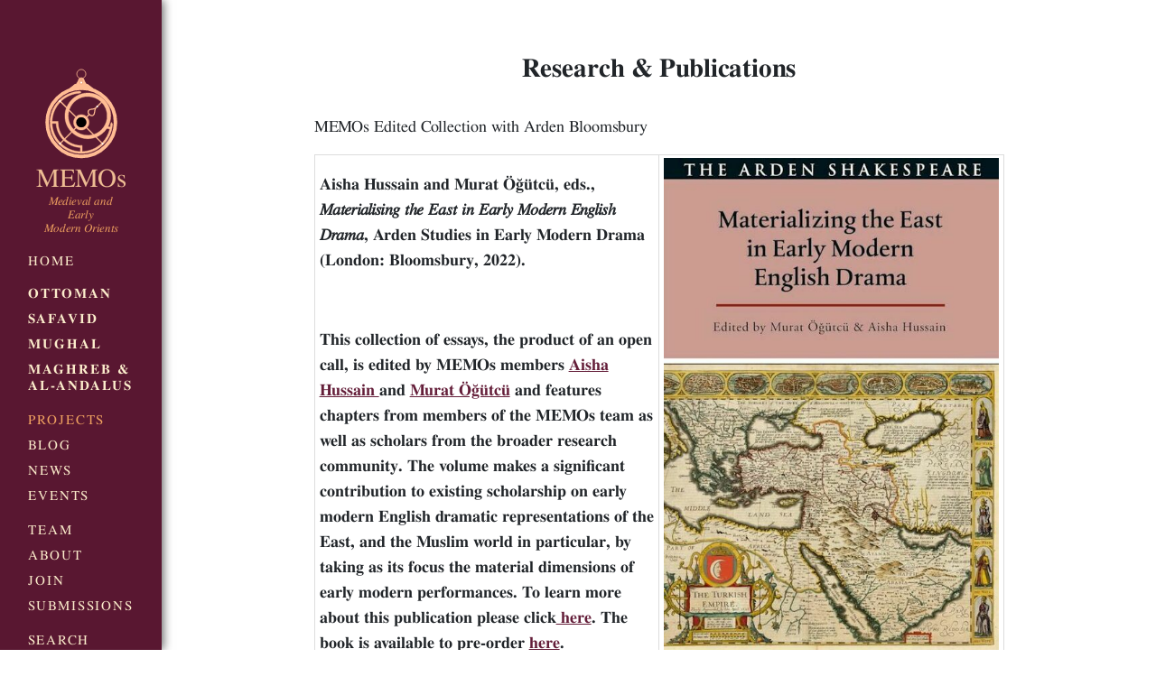

--- FILE ---
content_type: text/html; charset=utf-8
request_url: https://memorients.com/projects/research-and-publications
body_size: 10321
content:
<!DOCTYPE html>
<html lang="en">
  <head>
    <meta charset="utf-8">
    <meta http-equiv="X-UA-Compatible" content="IE=edge">
    <meta name="viewport" content="width=device-width, initial-scale=1">

    
<meta name="web-app/config/environment" content="%7B%22modulePrefix%22%3A%22web-app%22%2C%22environment%22%3A%22production%22%2C%22rootURL%22%3A%22%2F%22%2C%22locationType%22%3A%22auto%22%2C%22HOST_NAME%22%3A%22https%3A%2F%2Fmemorients.com%22%2C%22ASSET_HOST_NAME%22%3A%22https%3A%2F%2Fasset.memorients.com%22%2C%22STATIC_HOST_NAME%22%3A%22https%3A%2F%2Fstatic.memorients.com%22%2C%22STORAGE_ENDPOINT%22%3A%22https%3A%2F%2Fmemorients.s3.eu-west-2.amazonaws.com%22%2C%22contentSecurityPolicy%22%3A%7B%22connect-src%22%3A%5B%22'self'%22%2C%22https%3A%2F%2Fsentry.io%2Fapi%2F%22%2C%22https%3A%2F%2Fwww.google-analytics.com%22%2C%22https%3A%2F%2Fmemorients.s3.eu-west-2.amazonaws.com%22%5D%2C%22script-src%22%3A%5B%22'self'%22%2C%22https%3A%2F%2Fasset.memorients.com%22%2C%22'sha256-FVxBp4tegY7PWw%2BSQZFhL8BekbgG5NOIqs2cmK90Zxw%3D'%22%2C%22'sha256-b0gAK8T2UdLrph0BHQyGXh9Nj6hTlyB5ELz7PSbD9Vk%3D'%22%2C%22'sha256-D%2F30UEhipw7y%2BZFmMrColcRrYqicAhR3qnvOsbjEko4%3D'%22%2C%22'sha256-LanMyLLadI45wTnq5Tl0JTN1WTfuxUJYoFj1aDjfo10%3D'%22%2C%22https%3A%2F%2Fwww.google-analytics.com%22%2C%22https%3A%2F%2Fwww.google.com%2Frecaptcha%2F%22%2C%22https%3A%2F%2Fwww.gstatic.com%2Frecaptcha%2F%22%2C%22https%3A%2F%2Fwww.youtube.com%22%2C%22https%3A%2F%2Fs.ytimg.com%22%5D%2C%22frame-src%22%3A%5B%22https%3A%2F%2Fwww.google.com%2Frecaptcha%2F%22%2C%22https%3A%2F%2Fwww.youtube.com%22%5D%2C%22font-src%22%3A%5B%22'self'%22%2C%22data%3A%22%5D%2C%22style-src%22%3A%5B%22'self'%22%2C%22'unsafe-inline'%22%5D%2C%22img-src%22%3A%5B%22'self'%22%2C%22data%3A%22%2C%22https%3A%2F%2Fmemorients.s3.eu-west-2.amazonaws.com%22%2C%22https%3A%2F%2Fstatic.memorients.com%22%2C%22https%3A%2F%2Fimg.youtube.com%22%2C%22https%3A%2F%2Fi.ytimg.com%22%2C%22https%3A%2F%2Fsource.unsplash.com%22%2C%22https%3A%2F%2Fimages.unsplash.com%22%5D%2C%22manifest-src%22%3A%5B%22'self'%22%5D%2C%22default-src%22%3A%5B%22'none'%22%5D%2C%22media-src%22%3A%5B%22'self'%22%5D%7D%2C%22fastboot%22%3A%7B%22hostWhitelist%22%3A%5B%22memorients.com%22%5D%7D%2C%22ember-g-recaptcha%22%3A%7B%22sitekey%22%3A%226Leg9e4UAAAAAIS24HkHv-rwsV4Q2dRpJYoWj1DN%22%7D%2C%22ember-simple-auth-token%22%3A%7B%22serverTokenEndpoint%22%3A%22https%3A%2F%2Fmemorients.com%2Fapi%2Ftokens%22%2C%22tokenPropertyName%22%3A%22data.attributes.token%22%2C%22refreshAccessTokens%22%3Afalse%7D%2C%22ember-validated-form%22%3A%7B%22theme%22%3A%22bootstrap%22%7D%2C%22sentry%22%3A%7B%22dsn%22%3A%22https%3A%2F%2F3371772853b1de230f4e500902ebc641%40o4505852303048704.ingest.sentry.io%2F4505979816443904%22%7D%2C%22metricsAdapters%22%3A%5B%7B%22name%22%3A%22GoogleAnalytics%22%2C%22environments%22%3A%5B%22development%22%2C%22production%22%5D%2C%22config%22%3A%7B%22id%22%3A%22UA-146433670-2%22%2C%22debug%22%3Afalse%2C%22trace%22%3Afalse%2C%22sendHitTask%22%3Atrue%2C%22require%22%3A%5B%5D%7D%7D%5D%2C%22EmberENV%22%3A%7B%22FEATURES%22%3A%7B%7D%2C%22EXTEND_PROTOTYPES%22%3A%7B%22Date%22%3Afalse%7D%2C%22_APPLICATION_TEMPLATE_WRAPPER%22%3Afalse%2C%22_DEFAULT_ASYNC_OBSERVERS%22%3Atrue%2C%22_JQUERY_INTEGRATION%22%3Atrue%2C%22_TEMPLATE_ONLY_GLIMMER_COMPONENTS%22%3Atrue%7D%2C%22APP%22%3A%7B%22name%22%3A%22web-app%22%2C%22version%22%3A%220.0.0%22%7D%2C%22contentSecurityPolicyHeader%22%3A%22Content-Security-Policy%22%2C%22ember-cli-mirage%22%3A%7B%22enabled%22%3Afalse%2C%22usingProxy%22%3Afalse%2C%22useDefaultPassthroughs%22%3Atrue%7D%2C%22exportApplicationGlobal%22%3Afalse%2C%22ember-modal-dialog%22%3A%7B%7D%2C%22historySupportMiddleware%22%3Atrue%7D" />
<!-- EMBER_CLI_FASTBOOT_TITLE -->  <meta name="ember-cli-head-start" content>  <title id="ember3788721" class="ember-view">Research &amp; Publications | MEMOs
</title>
  <meta id="ember3788722" name="description" class="ember-view">

  <link id="ember3788723" rel="canonical" href="https://memorients.com/projects/research-and-publications" class="ember-view">

  <meta id="ember3788724" property="og:site_name" content="MEMOs" class="ember-view">

  <meta id="ember3788725" property="og:title" content="Research &amp; Publications | MEMOs" class="ember-view">

  <meta id="ember3788726" property="og:description" class="ember-view">

  <meta id="ember3788727" property="og:url" content="https://memorients.com/projects/research-and-publications" class="ember-view">

  <meta id="ember3788728" property="og:type" content="article" class="ember-view">

  <meta id="ember3788729" property="og:image" content="https://static.memorients.com/uploads/store/page/d59e682e-358c-4486-88ba-2ca386cfa42c/image/1200-ff1797fe2c39976085977ca9b9c512c9.jpg" class="ember-view">

  <meta id="ember3788730" property="og:image:width" content="1200" class="ember-view">

  <meta id="ember3788731" property="og:image:height" content="660" class="ember-view">

  <meta id="ember3788732" name="twitter:site" content="@MEMOrients" class="ember-view">

  <meta id="ember3788733" name="twitter:card" content="summary_large_image" class="ember-view">


<meta name="ember-cli-head-end" content>

<script type="text/javascript">if (window.performance?.mark) {
  window.performance.mark('@sentry/ember:initial-load-start');
}
</script>
<meta name="theme-color" content="#591731">
<link rel="apple-touch-icon" href="https://asset.memorients.com/assets/images/logos/memos-icon-280-eb4520b724bc301256be161bfa47bd34.png" sizes="280x280">
<link rel="apple-touch-icon" href="https://asset.memorients.com/assets/images/logos/memos-icon-192-409d8a65c4a81d2cf66f3198e013592f.png" sizes="192x192">
<link rel="apple-touch-icon" href="https://asset.memorients.com/assets/images/logos/memos-icon-280-eb4520b724bc301256be161bfa47bd34.png" sizes="280x280">
<link rel="apple-touch-icon" href="https://asset.memorients.com/assets/images/logos/memos-icon-512-cfa15e7f3efeab2504dd1a3c20fe6d70.png" sizes="512x512">
<meta name="apple-mobile-web-app-capable" content="yes">
<meta name="apple-mobile-web-app-title" content="MEMOs">
<meta name="apple-mobile-web-app-status-bar-style" content="default">
<link rel="icon" href="https://asset.memorients.com/assets/images/logos/memos-icon-32-844e9341e9f6cf0720f55f48d4316aca.png" sizes="32x32">

    <link rel="manifest" href="https://asset.memorients.com/manifest-2038fea489bc5f3e8ada15f5f02fe92e.webmanifest">
    <meta name="msapplication-config" content="/browserconfig.xml">

    <link integrity="" rel="stylesheet" href="https://asset.memorients.com/assets/vendor-8b2c0c09dfac0a169885e68a995d4b3b.css">
    <link integrity="" rel="stylesheet" href="https://asset.memorients.com/assets/web-app-89143d2d9367370690e39b7874b967aa.css">

    
  </head>
  <body>
    <script type="x/boundary" id="fastboot-body-start"></script><!---->

<main class="_main_djt480">
  <div class="_container_djt480">
      <div class="custom-scrollbar _container_rmxzm7">
  <div class="_container_jwrn5b">
  <a href="/" id="ember3788734" class="ember-view">
    <img class="_logo-image_jwrn5b" src="https://asset.memorients.com/assets/images/logos/memos-logo-3edc8d2246143bf3d29ddc7caa2a3c1b.svg" alt="icon">
  </a>

  <a href="/" id="ember3788735" class="ember-view">
    <div class="_logo-text_jwrn5b">
      <span class="_text-MEMO_jwrn5b">MEMOs</span>
      <span class="_text-rest_jwrn5b">
        <div>Medieval and Early</div>
        <div>Modern Orients</div>
      </span>
    </div>
  </a>

  <div class="_mobile-menu_jwrn5b">
    <img src="https://asset.memorients.com/assets/images/others/memo-menu-icon-69086166c09fe9b257195ff55ff36278.svg" alt="icon">
  </div>
</div>

  <div class="_nav-links_rmxzm7">
    <a href="/" id="ember3788736" class="ember-view sidebar-nav-item _nav-item_rmxzm7">
      HOME
    </a>

    <div class="_group_rmxzm7">
      <a href="/ottoman-empire" id="ember3788737" class="ember-view sidebar-nav-item _nav-item_rmxzm7">
        <strong>OTTOMAN</strong>
      </a>

      <a href="/safavid-empire" id="ember3788738" class="ember-view sidebar-nav-item _nav-item_rmxzm7">
        <strong>SAFAVID</strong>
      </a>

      <a href="/mughal-empire" id="ember3788739" class="ember-view sidebar-nav-item _nav-item_rmxzm7">
        <strong>MUGHAL</strong>
      </a>

      <a href="/maghreb-and-al-andalus" id="ember3788740" class="ember-view sidebar-nav-item _nav-item_rmxzm7">
        <strong>MAGHREB &amp; <span class="_nowrap_rmxzm7">AL-ANDALUS</span></strong>
      </a>
    </div>

    <div class="_group_rmxzm7">
      <a href="/projects" id="ember3788741" class="active ember-view sidebar-nav-item _nav-item_rmxzm7">
        PROJECTS
      </a>

      <a href="/blog" id="ember3788742" class="ember-view sidebar-nav-item _nav-item_rmxzm7">
        BLOG
      </a>

      <a href="/news" id="ember3788743" class="ember-view sidebar-nav-item _nav-item_rmxzm7">
        NEWS
      </a>

      <a href="/events" id="ember3788744" class="ember-view sidebar-nav-item _nav-item_rmxzm7">
        EVENTS
      </a>
    </div>

    <div class="_group_rmxzm7">
      <a href="/team" id="ember3788745" class="ember-view sidebar-nav-item _nav-item_rmxzm7">
        TEAM
      </a>

      <a href="/about" id="ember3788746" class="ember-view sidebar-nav-item _nav-item_rmxzm7">
        ABOUT
      </a>

      <a href="/join" id="ember3788747" class="ember-view sidebar-nav-item _nav-item_rmxzm7">
        JOIN
      </a>

      <a href="/submissions" id="ember3788748" class="ember-view sidebar-nav-item _nav-item_rmxzm7">
        SUBMISSIONS
      </a>
    </div>

    <div class="_group_rmxzm7">
      <a href="/search" id="ember3788749" class="ember-view sidebar-nav-item _nav-item_rmxzm7">
        SEARCH
      </a>
    </div>
  </div>
</div>

<div class="_placeholder_rmxzm7"></div>

      <div class="_desktop-content_djt480">
        <div class="_desktop-outlet_djt480">
          <div class="_container_k06m6y _compact-container_7epux2">
  <div class="_body_k06m6y">
    <div class="_title-container_1h66hg">
  <h4 class="_title_1h66hg">
      Research &amp; Publications
    </h4>
</div>

    <div class="_article_k06m6y">
      <div class="_body_13w9mk">
  
        <p><span>MEMOs Edited Collection with Arden Bloomsbury</span></p><table class="tiptap-table"><tbody><tr><th colspan="1" rowspan="1"><p><span>Aisha Hussain and Murat Öğütcü, eds., </span><em><span>Materialising the East in Early Modern English Drama</span></em><span>, Arden Studies in Early Modern Drama (London: Bloomsbury, 2022).</span></p><p></p><p><span>This collection of essays, the product of an open call, is edited by MEMOs members </span><a rel="noopener noreferrer nofollow" href="https://memorients.com/members/aisha-hussain"><span><u>Aisha Hussain </u></span></a><span>and </span><a rel="noopener noreferrer nofollow" href="https://memorients.com/members/murat-%C3%B6%C4%9F%C3%BCtc%C3%BC"><span><u>Murat Öğütcü</u></span></a><span> and features chapters from members of the MEMOs team as well as scholars from the broader research community. The volume makes a significant contribution to existing scholarship on early modern English dramatic representations of the East, and the Muslim world in particular, by taking as its focus the material dimensions of early modern performances. To learn more about this publication please click</span><a rel="noopener noreferrer nofollow" href="https://memorients.com/news/member-activities-memos-edited-collection-to-be-published-with-arden-bloomsbury"><span><u> here</u></span></a><span>. The book is available to pre-order </span><a rel="noopener noreferrer nofollow" href="https://www.bloomsbury.com/uk/materializing-the-east-in-early-modern-english-drama-9781350300453/"><span><u>here</u></span></a><span>.</span></p></th><th colspan="1" rowspan="1"><img src="https://static.memorients.com/uploads/store/embedphoto/93600432-9d7d-4ac5-ba48-ff59f771965d/image/500-f6b05b403c18ca32148abbddafcb342b.jpg" srcset="https://static.memorients.com/uploads/store/embedphoto/93600432-9d7d-4ac5-ba48-ff59f771965d/image/50-01de892e364ff50871354a32a9cd08e1.jpg 50w, https://static.memorients.com/uploads/store/embedphoto/93600432-9d7d-4ac5-ba48-ff59f771965d/image/100-9aafe293c9d194fefa2a7b9c62312e9f.jpg 100w, https://static.memorients.com/uploads/store/embedphoto/93600432-9d7d-4ac5-ba48-ff59f771965d/image/150-2b687dab74baa83c30489e1a6f2b7e9a.jpg 150w, https://static.memorients.com/uploads/store/embedphoto/93600432-9d7d-4ac5-ba48-ff59f771965d/image/200-e5f2dc3e807b78e87267d19ddf9c99db.jpg 200w, https://static.memorients.com/uploads/store/embedphoto/93600432-9d7d-4ac5-ba48-ff59f771965d/image/300-b5936a9e3e6389c8c124dfa60452404b.jpg 300w, https://static.memorients.com/uploads/store/embedphoto/93600432-9d7d-4ac5-ba48-ff59f771965d/image/400-709b24619e4fd5a1af18ecdea8a80fc7.jpg 400w, https://static.memorients.com/uploads/store/embedphoto/93600432-9d7d-4ac5-ba48-ff59f771965d/image/500-f6b05b403c18ca32148abbddafcb342b.jpg 500w" sizes="(max-width: 575px) 100vw, (min-width: 576px) and (max-width: 767px) 100vw, (min-width: 768px) and (max-width: 991px) 100vw, (min-width: 992px) and (max-width: 1399px) 59vw, (min-width: 1400px) and (max-width: 1959px) 50vw, (min-width: 1960px) and (max-width: 2599px) 47vw, (min-width: 2600px) and (max-width: 3899px) 44vw, (min-width: 3900px) 44vw" style="width: 100%; aspect-ratio: 300 / 469;" loading="lazy"></th></tr></tbody></table><p><br></p><p><span>MEMOs Special Issue with </span><em><span>Renaissance Studies</span></em><span>:</span><br><strong><span>Lubaaba Al-Azami, Aisha Hussain, Nat Cutter and Peter Good eds. </span><em><span>Renaissance Studies</span></em><span>, special issue on ‘Early Modern England and the Islamic Worlds’</span></strong></p><p><span>This special issue of </span><em><span>Renaissance Studies </span></em><span>will feature articles on topics such as race, gender, material culture, trade, and the epistemologies of Islamic culture, with contributions from a number of MEMOs research team members: </span><a rel="noopener noreferrer nofollow" href="https://memorients.com/members/lubaaba-al-azami"><span><u>Lubaaba Al-Azami</u></span></a><span>, </span><a rel="noopener noreferrer nofollow" href="https://memorients.com/members/charles-beirouti"><span><u>Charles Beirouti</u></span></a><span>, </span><a rel="noopener noreferrer nofollow" href="https://memorients.com/members/nat-cutter"><span><u>Nat Cutter</u></span></a><span>, </span><a rel="noopener noreferrer nofollow" href="https://memorients.com/members/dr-peter-good"><span><u>Peter Good</u></span></a><span>, </span><a rel="noopener noreferrer nofollow" href="https://memorients.com/members/aisha-hussain"><span><u>Aisha Hussain</u></span></a><span>, </span><a rel="noopener noreferrer nofollow" href="https://memorients.com/members/munire-maksudoglu"><span><u>Munire Z. Maksudoglu</u></span></a><span>, </span><a rel="noopener noreferrer nofollow" href="https://memorients.com/members/hassana-moosa"><span><u>Hassana Moosa</u></span></a><span>, </span><a rel="noopener noreferrer nofollow" href="https://memorients.com/members/murat-%C3%B6%C4%9F%C3%BCtc%C3%BC"><span><u>Murat Öğütcü</u></span></a><span>, and </span><a rel="noopener noreferrer nofollow" href="https://memorients.com/members/dr-amrita-sen"><span><u>Amrita Sen</u></span></a><span>.</span></p>
      
</div>

      <hr class="_end-line_5a85s2">

      <div class="_container_1dkf9h">
  <ul class="_list_1dkf9h _list-inline_q88zk8">
    <li>
      <a class="_icon_1dkf9h" href="https://www.facebook.com/sharer/sharer.php?u=undefined&amp;t=undefined" title="Share on Facebook" target="_blank" rel="noopener noreferrer">
        <svg viewbox="0 0 448 512" xmlns="http://www.w3.org/2000/svg" role="img" focusable="false" aria-hidden="true" data-icon="facebook-square" data-prefix="fab" id="ember3788750" class="svg-inline--fa fa-facebook-square ember-view"><path fill="currentColor" d="M400 32H48A48 48 0 0 0 0 80v352a48 48 0 0 0 48 48h137.25V327.69h-63V256h63v-54.64c0-62.15 37-96.48 93.67-96.48 27.14 0 55.52 4.84 55.52 4.84v61h-31.27c-30.81 0-40.42 19.12-40.42 38.73V256h68.78l-11 71.69h-57.78V480H400a48 48 0 0 0 48-48V80a48 48 0 0 0-48-48z"></path>
</svg>
      </a>
    </li>

    <li>
      <a class="_icon_1dkf9h" href="https://twitter.com/intent/tweet?source=undefined&amp;text=undefined:%20undefined&amp;via=MEMOrients" title="Tweet" target="_blank" rel="noopener noreferrer">
        <svg viewbox="0 0 512 512" xmlns="http://www.w3.org/2000/svg" role="img" focusable="false" aria-hidden="true" data-icon="twitter" data-prefix="fab" id="ember3788751" class="svg-inline--fa fa-twitter ember-view"><path fill="currentColor" d="M459.37 151.716c.325 4.548.325 9.097.325 13.645 0 138.72-105.583 298.558-298.558 298.558-59.452 0-114.68-17.219-161.137-47.106 8.447.974 16.568 1.299 25.34 1.299 49.055 0 94.213-16.568 130.274-44.832-46.132-.975-84.792-31.188-98.112-72.772 6.498.974 12.995 1.624 19.818 1.624 9.421 0 18.843-1.3 27.614-3.573-48.081-9.747-84.143-51.98-84.143-102.985v-1.299c13.969 7.797 30.214 12.67 47.431 13.319-28.264-18.843-46.781-51.005-46.781-87.391 0-19.492 5.197-37.36 14.294-52.954 51.655 63.675 129.3 105.258 216.365 109.807-1.624-7.797-2.599-15.918-2.599-24.04 0-57.828 46.782-104.934 104.934-104.934 30.213 0 57.502 12.67 76.67 33.137 23.715-4.548 46.456-13.32 66.599-25.34-7.798 24.366-24.366 44.833-46.132 57.827 21.117-2.273 41.584-8.122 60.426-16.243-14.292 20.791-32.161 39.308-52.628 54.253z"></path>
</svg>
      </a>
    </li>

    <li>
      <a class="_icon_1dkf9h" href="https://www.linkedin.com/shareArticle?url=undefined&amp;title=undefined" title="Share on Linkedin" target="_blank" rel="noopener noreferrer">
        <svg viewbox="0 0 448 512" xmlns="http://www.w3.org/2000/svg" role="img" focusable="false" aria-hidden="true" data-icon="linkedin" data-prefix="fab" id="ember3788752" class="svg-inline--fa fa-linkedin ember-view"><path fill="currentColor" d="M416 32H31.9C14.3 32 0 46.5 0 64.3v383.4C0 465.5 14.3 480 31.9 480H416c17.6 0 32-14.5 32-32.3V64.3c0-17.8-14.4-32.3-32-32.3zM135.4 416H69V202.2h66.5V416zm-33.2-243c-21.3 0-38.5-17.3-38.5-38.5S80.9 96 102.2 96c21.2 0 38.5 17.3 38.5 38.5 0 21.3-17.2 38.5-38.5 38.5zm282.1 243h-66.4V312c0-24.8-.5-56.7-34.5-56.7-34.6 0-39.9 27-39.9 54.9V416h-66.4V202.2h63.7v29.2h.9c8.9-16.8 30.6-34.5 62.9-34.5 67.2 0 79.7 44.3 79.7 101.9V416z"></path>
</svg>
      </a>
    </li>

    <li>
      <a class="_icon_1dkf9h" href="https://www.reddit.com/submit?url=undefined&amp;title=undefined" title="Submit to Reddit" target="_blank" rel="noopener noreferrer">
        <svg viewbox="0 0 512 512" xmlns="http://www.w3.org/2000/svg" role="img" focusable="false" aria-hidden="true" data-icon="reddit-alien" data-prefix="fab" id="ember3788753" class="svg-inline--fa fa-reddit-alien ember-view"><path fill="currentColor" d="M440.3 203.5c-15 0-28.2 6.2-37.9 15.9-35.7-24.7-83.8-40.6-137.1-42.3L293 52.3l88.2 19.8c0 21.6 17.6 39.2 39.2 39.2 22 0 39.7-18.1 39.7-39.7s-17.6-39.7-39.7-39.7c-15.4 0-28.7 9.3-35.3 22l-97.4-21.6c-4.9-1.3-9.7 2.2-11 7.1L246.3 177c-52.9 2.2-100.5 18.1-136.3 42.8-9.7-10.1-23.4-16.3-38.4-16.3-55.6 0-73.8 74.6-22.9 100.1-1.8 7.9-2.6 16.3-2.6 24.7 0 83.8 94.4 151.7 210.3 151.7 116.4 0 210.8-67.9 210.8-151.7 0-8.4-.9-17.2-3.1-25.1 49.9-25.6 31.5-99.7-23.8-99.7zM129.4 308.9c0-22 17.6-39.7 39.7-39.7 21.6 0 39.2 17.6 39.2 39.7 0 21.6-17.6 39.2-39.2 39.2-22 .1-39.7-17.6-39.7-39.2zm214.3 93.5c-36.4 36.4-139.1 36.4-175.5 0-4-3.5-4-9.7 0-13.7 3.5-3.5 9.7-3.5 13.2 0 27.8 28.5 120 29 149 0 3.5-3.5 9.7-3.5 13.2 0 4.1 4 4.1 10.2.1 13.7zm-.8-54.2c-21.6 0-39.2-17.6-39.2-39.2 0-22 17.6-39.7 39.2-39.7 22 0 39.7 17.6 39.7 39.7-.1 21.5-17.7 39.2-39.7 39.2z"></path>
</svg>
      </a>
    </li>

    <li>
      <a class="_icon_1dkf9h" href="whatsapp://send?text=undefined" title="Share on Whatsapp" target="_blank" rel="noopener noreferrer">
        <svg viewbox="0 0 448 512" xmlns="http://www.w3.org/2000/svg" role="img" focusable="false" aria-hidden="true" data-icon="whatsapp" data-prefix="fab" id="ember3788754" class="svg-inline--fa fa-whatsapp ember-view"><path fill="currentColor" d="M380.9 97.1C339 55.1 283.2 32 223.9 32c-122.4 0-222 99.6-222 222 0 39.1 10.2 77.3 29.6 111L0 480l117.7-30.9c32.4 17.7 68.9 27 106.1 27h.1c122.3 0 224.1-99.6 224.1-222 0-59.3-25.2-115-67.1-157zm-157 341.6c-33.2 0-65.7-8.9-94-25.7l-6.7-4-69.8 18.3L72 359.2l-4.4-7c-18.5-29.4-28.2-63.3-28.2-98.2 0-101.7 82.8-184.5 184.6-184.5 49.3 0 95.6 19.2 130.4 54.1 34.8 34.9 56.2 81.2 56.1 130.5 0 101.8-84.9 184.6-186.6 184.6zm101.2-138.2c-5.5-2.8-32.8-16.2-37.9-18-5.1-1.9-8.8-2.8-12.5 2.8-3.7 5.6-14.3 18-17.6 21.8-3.2 3.7-6.5 4.2-12 1.4-32.6-16.3-54-29.1-75.5-66-5.7-9.8 5.7-9.1 16.3-30.3 1.8-3.7.9-6.9-.5-9.7-1.4-2.8-12.5-30.1-17.1-41.2-4.5-10.8-9.1-9.3-12.5-9.5-3.2-.2-6.9-.2-10.6-.2-3.7 0-9.7 1.4-14.8 6.9-5.1 5.6-19.4 19-19.4 46.3 0 27.3 19.9 53.7 22.6 57.4 2.8 3.7 39.1 59.7 94.8 83.8 35.2 15.2 49 16.5 66.6 13.9 10.7-1.6 32.8-13.4 37.4-26.4 4.6-13 4.6-24.1 3.2-26.4-1.3-2.5-5-3.9-10.5-6.6z"></path>
</svg>
      </a>
    </li>

    <li>
      <a class="_icon_1dkf9h" href="/cdn-cgi/l/email-protection#9ba4e8eef9f1fef8efa6eef5fffefdf2f5feffbdfaf6eba0f9f4ffe2a6a1bea9abeef5fffefdf2f5feff" title="Send email" target="_blank" rel="noopener noreferrer">
        <svg viewbox="0 0 512 512" xmlns="http://www.w3.org/2000/svg" role="img" focusable="false" aria-hidden="true" data-icon="envelope" data-prefix="fas" id="ember3788755" class="svg-inline--fa fa-envelope ember-view"><path fill="currentColor" d="M502.3 190.8c3.9-3.1 9.7-.2 9.7 4.7V400c0 26.5-21.5 48-48 48H48c-26.5 0-48-21.5-48-48V195.6c0-5 5.7-7.8 9.7-4.7 22.4 17.4 52.1 39.5 154.1 113.6 21.1 15.4 56.7 47.8 92.2 47.6 35.7.3 72-32.8 92.3-47.6 102-74.1 131.6-96.3 154-113.7zM256 320c23.2.4 56.6-29.2 73.4-41.4 132.7-96.3 142.8-104.7 173.4-128.7 5.8-4.5 9.2-11.5 9.2-18.9v-19c0-26.5-21.5-48-48-48H48C21.5 64 0 85.5 0 112v19c0 7.4 3.4 14.3 9.2 18.9 30.6 23.9 40.7 32.4 173.4 128.7 16.8 12.2 50.2 41.8 73.4 41.4z"></path>
</svg>
      </a>
    </li>
  </ul>
</div>
    </div>
  </div>
</div>
        </div>

        <footer class="_wrapper_smfywj" role="contentinfo" aria-label="desktop-footer">
  <div class="_container_smfywj _compact-container_7epux2">
    <div class="_email-subscribe_smfywj">
      <div class="_subscription_14lcnk">
    <form>
      <div class="input-group">
        <input id="subscription-email" value placeholder="your@email.com" class="form-control" type="email">

        <div class="input-group-append">
          <button class="btn _button_14lcnk" type="submit">
              <span>Subscribe</span>
          </button>
        </div>
      </div>

<!---->
<!---->
      <div class="_recaptcha-disclaimer_14lcnk">
        This site is protected by reCAPTCHA and the Google
        <a href="https://policies.google.com/privacy">Privacy Policy</a>
        and
        <a href="https://policies.google.com/terms">Terms of Service</a>
        apply.
      </div>
    </form>
</div>
    </div>

    <div class="_content_smfywj">
      <div class="_left-wrapper_smfywj">
        <div class="_funded-by-wrapper_smfywj">
          <span class="_developed-by-text_smfywj">Funded by:</span>

          <span>
            <a class="_link_smfywj" href="http://www.nwcdtp.ac.uk/" title="North West Consortium Doctoral Training Partnership" target="_blank" rel="noopener noreferrer">
              AHRC NWCDTP
            </a>
          </span>
        </div>

        <div class="_developed-by-wrapper_smfywj">
          <span class="_developed-by-text_smfywj">Developed by:</span>

          <span>
            <a class="_link_smfywj" href="https://corpovisuals.com" target="_blank" rel="noopener noreferrer">
              Corpovisuals
            </a>
          </span>
        </div>
      </div>

      <div class="_right-wrapper_smfywj">
        <div class="_copyright-text_smfywj">
          © Medieval and Early Modern Orients. All rights reserved.
        </div>
      </div>

      <div class="_middle-wrapper_smfywj">
        <div class="_social-media_smfywj">
          <span>
            <a class="_social-media-link_smfywj" href="https://twitter.com/memorients" title="MEMOs Twitter Page" target="_blank" rel="noopener noreferrer">
              <svg style="transform-origin: 0.4375em 0.5em;" viewbox="0 0 448 512" xmlns="http://www.w3.org/2000/svg" role="img" focusable="false" aria-hidden="true" data-icon="twitter-square" data-prefix="fab" id="ember3788756" class="svg-inline--fa fa-twitter-square fa-2x ember-view"><g transform="translate(224 256)"><g transform="translate(0, 0)  scale(0.6875, 0.6875)  rotate(0 0 0)"><path fill="currentColor" d="M400 32H48C21.5 32 0 53.5 0 80v352c0 26.5 21.5 48 48 48h352c26.5 0 48-21.5 48-48V80c0-26.5-21.5-48-48-48zm-48.9 158.8c.2 2.8.2 5.7.2 8.5 0 86.7-66 186.6-186.6 186.6-37.2 0-71.7-10.8-100.7-29.4 5.3.6 10.4.8 15.8.8 30.7 0 58.9-10.4 81.4-28-28.8-.6-53-19.5-61.3-45.5 10.1 1.5 19.2 1.5 29.6-1.2-30-6.1-52.5-32.5-52.5-64.4v-.8c8.7 4.9 18.9 7.9 29.6 8.3a65.447 65.447 0 0 1-29.2-54.6c0-12.2 3.2-23.4 8.9-33.1 32.3 39.8 80.8 65.8 135.2 68.6-9.3-44.5 24-80.6 64-80.6 18.9 0 35.9 7.9 47.9 20.7 14.8-2.8 29-8.3 41.6-15.8-4.9 15.2-15.2 28-28.8 36.1 13.2-1.4 26-5.1 37.8-10.2-8.9 13.1-20.1 24.7-32.9 34z" transform="translate(-224 -256)"></path></g></g>
</svg>
            </a>
          </span>

          <span class="pl-1 pr-1">
            <a class="_social-media-link_smfywj" href="https://facebook.com/memorients" title="MEMOs Facebook Page" target="_blank" rel="noopener noreferrer">
              <svg style="transform-origin: 0.4375em 0.5em;" viewbox="0 0 448 512" xmlns="http://www.w3.org/2000/svg" role="img" focusable="false" aria-hidden="true" data-icon="facebook-square" data-prefix="fab" id="ember3788757" class="svg-inline--fa fa-facebook-square fa-2x ember-view"><g transform="translate(224 256)"><g transform="translate(0, 0)  scale(0.6875, 0.6875)  rotate(0 0 0)"><path fill="currentColor" d="M400 32H48A48 48 0 0 0 0 80v352a48 48 0 0 0 48 48h137.25V327.69h-63V256h63v-54.64c0-62.15 37-96.48 93.67-96.48 27.14 0 55.52 4.84 55.52 4.84v61h-31.27c-30.81 0-40.42 19.12-40.42 38.73V256h68.78l-11 71.69h-57.78V480H400a48 48 0 0 0 48-48V80a48 48 0 0 0-48-48z" transform="translate(-224 -256)"></path></g></g>
</svg>
            </a>
          </span>

          <span>
            <a class="_social-media-link_smfywj" href="https://www.instagram.com/thememorients/" title="MEMOs Instagram Page" target="_blank" rel="noopener noreferrer">
              <svg style="transform-origin: 0.4375em 0.5em;" viewbox="0 0 448 512" xmlns="http://www.w3.org/2000/svg" role="img" focusable="false" aria-hidden="true" data-icon="instagram-square" data-prefix="fab" id="ember3788758" class="svg-inline--fa fa-instagram-square fa-2x ember-view"><g transform="translate(224 256)"><g transform="translate(0, 0)  scale(0.6875, 0.6875)  rotate(0 0 0)"><path fill="currentColor" d="M224,202.66A53.34,53.34,0,1,0,277.36,256,53.38,53.38,0,0,0,224,202.66Zm124.71-41a54,54,0,0,0-30.41-30.41c-21-8.29-71-6.43-94.3-6.43s-73.25-1.93-94.31,6.43a54,54,0,0,0-30.41,30.41c-8.28,21-6.43,71.05-6.43,94.33S91,329.26,99.32,350.33a54,54,0,0,0,30.41,30.41c21,8.29,71,6.43,94.31,6.43s73.24,1.93,94.3-6.43a54,54,0,0,0,30.41-30.41c8.35-21,6.43-71.05,6.43-94.33S357.1,182.74,348.75,161.67ZM224,338a82,82,0,1,1,82-82A81.9,81.9,0,0,1,224,338Zm85.38-148.3a19.14,19.14,0,1,1,19.13-19.14A19.1,19.1,0,0,1,309.42,189.74ZM400,32H48A48,48,0,0,0,0,80V432a48,48,0,0,0,48,48H400a48,48,0,0,0,48-48V80A48,48,0,0,0,400,32ZM382.88,322c-1.29,25.63-7.14,48.34-25.85,67s-41.4,24.63-67,25.85c-26.41,1.49-105.59,1.49-132,0-25.63-1.29-48.26-7.15-67-25.85s-24.63-41.42-25.85-67c-1.49-26.42-1.49-105.61,0-132,1.29-25.63,7.07-48.34,25.85-67s41.47-24.56,67-25.78c26.41-1.49,105.59-1.49,132,0,25.63,1.29,48.33,7.15,67,25.85s24.63,41.42,25.85,67.05C384.37,216.44,384.37,295.56,382.88,322Z" transform="translate(-224 -256)"></path></g></g>
</svg>
            </a>
          </span>
        </div>
      </div>
    </div>
  </div>
</footer>
      </div>
  </div>
</main>

<div data-test-notification-container="bottom-right" style="z-index: 1060;" id="ember3788759" class="ember-cli-notifications-notification__container--bottom-right ember-cli-notifications-notification__container ember-view"><!----></div><script data-cfasync="false" src="/cdn-cgi/scripts/5c5dd728/cloudflare-static/email-decode.min.js"></script><script type="fastboot/shoebox" id="shoebox-ember-data-storefront">{"created":"2026-01-23T05:25:15.357Z","queries":{"GET::/api/pages::quantity=1--slug=research-and-publications":"{\"data\":[{\"id\":\"d59e682e-358c-4486-88ba-2ca386cfa42c\",\"type\":\"pages\",\"attributes\":{\"title\":\"Research \u0026 Publications\",\"slug\":\"research-and-publications\",\"body\":\"\u003cp\u003e\u003cspan\u003eMEMOs Edited Collection with Arden Bloomsbury\u003c/span\u003e\u003c/p\u003e\u003ctable class=\\\"tiptap-table\\\"\u003e\u003ctbody\u003e\u003ctr\u003e\u003cth colspan=\\\"1\\\" rowspan=\\\"1\\\"\u003e\u003cp\u003e\u003cspan\u003eAisha Hussain and Murat Öğütcü, eds., \u003c/span\u003e\u003cem\u003e\u003cspan\u003eMaterialising the East in Early Modern English Drama\u003c/span\u003e\u003c/em\u003e\u003cspan\u003e, Arden Studies in Early Modern Drama (London: Bloomsbury, 2022).\u003c/span\u003e\u003c/p\u003e\u003cp\u003e\u003c/p\u003e\u003cp\u003e\u003cspan\u003eThis collection of essays, the product of an open call, is edited by MEMOs members \u003c/span\u003e\u003ca rel=\\\"noopener noreferrer nofollow\\\" href=\\\"https://memorients.com/members/aisha-hussain\\\"\u003e\u003cspan\u003e\u003cu\u003eAisha Hussain \u003c/u\u003e\u003c/span\u003e\u003c/a\u003e\u003cspan\u003eand \u003c/span\u003e\u003ca rel=\\\"noopener noreferrer nofollow\\\" href=\\\"https://memorients.com/members/murat-%C3%B6%C4%9F%C3%BCtc%C3%BC\\\"\u003e\u003cspan\u003e\u003cu\u003eMurat Öğütcü\u003c/u\u003e\u003c/span\u003e\u003c/a\u003e\u003cspan\u003e and features chapters from members of the MEMOs team as well as scholars from the broader research community. The volume makes a significant contribution to existing scholarship on early modern English dramatic representations of the East, and the Muslim world in particular, by taking as its focus the material dimensions of early modern performances. To learn more about this publication please click\u003c/span\u003e\u003ca rel=\\\"noopener noreferrer nofollow\\\" href=\\\"https://memorients.com/news/member-activities-memos-edited-collection-to-be-published-with-arden-bloomsbury\\\"\u003e\u003cspan\u003e\u003cu\u003e here\u003c/u\u003e\u003c/span\u003e\u003c/a\u003e\u003cspan\u003e. The book is available to pre-order \u003c/span\u003e\u003ca rel=\\\"noopener noreferrer nofollow\\\" href=\\\"https://www.bloomsbury.com/uk/materializing-the-east-in-early-modern-english-drama-9781350300453/\\\"\u003e\u003cspan\u003e\u003cu\u003ehere\u003c/u\u003e\u003c/span\u003e\u003c/a\u003e\u003cspan\u003e.\u003c/span\u003e\u003c/p\u003e\u003c/th\u003e\u003cth colspan=\\\"1\\\" rowspan=\\\"1\\\"\u003e\u003cimg src=\\\"https://static.memorients.com/uploads/store/embedphoto/93600432-9d7d-4ac5-ba48-ff59f771965d/image/500-f6b05b403c18ca32148abbddafcb342b.jpg\\\" srcset=\\\"https://static.memorients.com/uploads/store/embedphoto/93600432-9d7d-4ac5-ba48-ff59f771965d/image/50-01de892e364ff50871354a32a9cd08e1.jpg 50w, https://static.memorients.com/uploads/store/embedphoto/93600432-9d7d-4ac5-ba48-ff59f771965d/image/100-9aafe293c9d194fefa2a7b9c62312e9f.jpg 100w, https://static.memorients.com/uploads/store/embedphoto/93600432-9d7d-4ac5-ba48-ff59f771965d/image/150-2b687dab74baa83c30489e1a6f2b7e9a.jpg 150w, https://static.memorients.com/uploads/store/embedphoto/93600432-9d7d-4ac5-ba48-ff59f771965d/image/200-e5f2dc3e807b78e87267d19ddf9c99db.jpg 200w, https://static.memorients.com/uploads/store/embedphoto/93600432-9d7d-4ac5-ba48-ff59f771965d/image/300-b5936a9e3e6389c8c124dfa60452404b.jpg 300w, https://static.memorients.com/uploads/store/embedphoto/93600432-9d7d-4ac5-ba48-ff59f771965d/image/400-709b24619e4fd5a1af18ecdea8a80fc7.jpg 400w, https://static.memorients.com/uploads/store/embedphoto/93600432-9d7d-4ac5-ba48-ff59f771965d/image/500-f6b05b403c18ca32148abbddafcb342b.jpg 500w\\\" sizes=\\\"(max-width: 575px) 100vw, (min-width: 576px) and (max-width: 767px) 100vw, (min-width: 768px) and (max-width: 991px) 100vw, (min-width: 992px) and (max-width: 1399px) 59vw, (min-width: 1400px) and (max-width: 1959px) 50vw, (min-width: 1960px) and (max-width: 2599px) 47vw, (min-width: 2600px) and (max-width: 3899px) 44vw, (min-width: 3900px) 44vw\\\" style=\\\"width: 100%; aspect-ratio: 300 / 469;\\\" loading=\\\"lazy\\\"\u003e\u003c/th\u003e\u003c/tr\u003e\u003c/tbody\u003e\u003c/table\u003e\u003cp\u003e\u003cbr\u003e\u003c/p\u003e\u003cp\u003e\u003cspan\u003eMEMOs Special Issue with \u003c/span\u003e\u003cem\u003e\u003cspan\u003eRenaissance Studies\u003c/span\u003e\u003c/em\u003e\u003cspan\u003e:\u003c/span\u003e\u003cbr\u003e\u003cstrong\u003e\u003cspan\u003eLubaaba Al-Azami, Aisha Hussain, Nat Cutter and Peter Good eds. \u003c/span\u003e\u003cem\u003e\u003cspan\u003eRenaissance Studies\u003c/span\u003e\u003c/em\u003e\u003cspan\u003e, special issue on ‘Early Modern England and the Islamic Worlds’\u003c/span\u003e\u003c/strong\u003e\u003c/p\u003e\u003cp\u003e\u003cspan\u003eThis special issue of \u003c/span\u003e\u003cem\u003e\u003cspan\u003eRenaissance Studies \u003c/span\u003e\u003c/em\u003e\u003cspan\u003ewill feature articles on topics such as race, gender, material culture, trade, and the epistemologies of Islamic culture, with contributions from a number of MEMOs research team members: \u003c/span\u003e\u003ca rel=\\\"noopener noreferrer nofollow\\\" href=\\\"https://memorients.com/members/lubaaba-al-azami\\\"\u003e\u003cspan\u003e\u003cu\u003eLubaaba Al-Azami\u003c/u\u003e\u003c/span\u003e\u003c/a\u003e\u003cspan\u003e, \u003c/span\u003e\u003ca rel=\\\"noopener noreferrer nofollow\\\" href=\\\"https://memorients.com/members/charles-beirouti\\\"\u003e\u003cspan\u003e\u003cu\u003eCharles Beirouti\u003c/u\u003e\u003c/span\u003e\u003c/a\u003e\u003cspan\u003e, \u003c/span\u003e\u003ca rel=\\\"noopener noreferrer nofollow\\\" href=\\\"https://memorients.com/members/nat-cutter\\\"\u003e\u003cspan\u003e\u003cu\u003eNat Cutter\u003c/u\u003e\u003c/span\u003e\u003c/a\u003e\u003cspan\u003e, \u003c/span\u003e\u003ca rel=\\\"noopener noreferrer nofollow\\\" href=\\\"https://memorients.com/members/dr-peter-good\\\"\u003e\u003cspan\u003e\u003cu\u003ePeter Good\u003c/u\u003e\u003c/span\u003e\u003c/a\u003e\u003cspan\u003e, \u003c/span\u003e\u003ca rel=\\\"noopener noreferrer nofollow\\\" href=\\\"https://memorients.com/members/aisha-hussain\\\"\u003e\u003cspan\u003e\u003cu\u003eAisha Hussain\u003c/u\u003e\u003c/span\u003e\u003c/a\u003e\u003cspan\u003e, \u003c/span\u003e\u003ca rel=\\\"noopener noreferrer nofollow\\\" href=\\\"https://memorients.com/members/munire-maksudoglu\\\"\u003e\u003cspan\u003e\u003cu\u003eMunire Z. Maksudoglu\u003c/u\u003e\u003c/span\u003e\u003c/a\u003e\u003cspan\u003e, \u003c/span\u003e\u003ca rel=\\\"noopener noreferrer nofollow\\\" href=\\\"https://memorients.com/members/hassana-moosa\\\"\u003e\u003cspan\u003e\u003cu\u003eHassana Moosa\u003c/u\u003e\u003c/span\u003e\u003c/a\u003e\u003cspan\u003e, \u003c/span\u003e\u003ca rel=\\\"noopener noreferrer nofollow\\\" href=\\\"https://memorients.com/members/murat-%C3%B6%C4%9F%C3%BCtc%C3%BC\\\"\u003e\u003cspan\u003e\u003cu\u003eMurat Öğütcü\u003c/u\u003e\u003c/span\u003e\u003c/a\u003e\u003cspan\u003e, and \u003c/span\u003e\u003ca rel=\\\"noopener noreferrer nofollow\\\" href=\\\"https://memorients.com/members/dr-amrita-sen\\\"\u003e\u003cspan\u003e\u003cu\u003eAmrita Sen\u003c/u\u003e\u003c/span\u003e\u003c/a\u003e\u003cspan\u003e.\u003c/span\u003e\u003c/p\u003e\",\"created-at\":\"2022-02-03T10:00:00+00:00\",\"updated-at\":\"2022-11-01T15:21:40+00:00\",\"image\":{\"50\":{\"id\":\"page/d59e682e-358c-4486-88ba-2ca386cfa42c/image/50-ec8d610bae69a2ca08701720a62c8f5e.jpg\",\"storage\":\"store\",\"metadata\":{\"filename\":\"mini_magick20220203-4-1shj43t.jpg\",\"size\":1096,\"width\":50,\"height\":28,\"mime_type\":\"image/jpeg\"}},\"100\":{\"id\":\"page/d59e682e-358c-4486-88ba-2ca386cfa42c/image/100-9ac8802c082382db27f4fa8e7edc34b6.jpg\",\"storage\":\"store\",\"metadata\":{\"filename\":\"mini_magick20220203-4-40iez4.jpg\",\"size\":2444,\"width\":100,\"height\":55,\"mime_type\":\"image/jpeg\"}},\"150\":{\"id\":\"page/d59e682e-358c-4486-88ba-2ca386cfa42c/image/150-911effbdc8db4566dfcacaaf431e3232.jpg\",\"storage\":\"store\",\"metadata\":{\"filename\":\"mini_magick20220203-4-dsh9gc.jpg\",\"size\":4768,\"width\":150,\"height\":83,\"mime_type\":\"image/jpeg\"}},\"200\":{\"id\":\"page/d59e682e-358c-4486-88ba-2ca386cfa42c/image/200-2575dbfc81e5bac3c7eb818e3a04f27d.jpg\",\"storage\":\"store\",\"metadata\":{\"filename\":\"mini_magick20220203-4-1cj3bb9.jpg\",\"size\":7505,\"width\":200,\"height\":110,\"mime_type\":\"image/jpeg\"}},\"300\":{\"id\":\"page/d59e682e-358c-4486-88ba-2ca386cfa42c/image/300-bf1157a59a71e72c45f472d9edda2f7c.jpg\",\"storage\":\"store\",\"metadata\":{\"filename\":\"mini_magick20220203-4-1vbwm55.jpg\",\"size\":15851,\"width\":300,\"height\":165,\"mime_type\":\"image/jpeg\"}},\"400\":{\"id\":\"page/d59e682e-358c-4486-88ba-2ca386cfa42c/image/400-ec3bc85a83a855756db8ce656b15fe05.jpg\",\"storage\":\"store\",\"metadata\":{\"filename\":\"mini_magick20220203-4-vwkwib.jpg\",\"size\":26920,\"width\":400,\"height\":220,\"mime_type\":\"image/jpeg\"}},\"500\":{\"id\":\"page/d59e682e-358c-4486-88ba-2ca386cfa42c/image/500-971f060364e8a12f9f1002b50aab90fe.jpg\",\"storage\":\"store\",\"metadata\":{\"filename\":\"mini_magick20220203-4-37ppxt.jpg\",\"size\":41712,\"width\":500,\"height\":275,\"mime_type\":\"image/jpeg\"}},\"600\":{\"id\":\"page/d59e682e-358c-4486-88ba-2ca386cfa42c/image/600-08f480756f61cb96e0dda25a09ae801f.jpg\",\"storage\":\"store\",\"metadata\":{\"filename\":\"mini_magick20220203-4-x3u6ll.jpg\",\"size\":59878,\"width\":600,\"height\":330,\"mime_type\":\"image/jpeg\"}},\"800\":{\"id\":\"page/d59e682e-358c-4486-88ba-2ca386cfa42c/image/800-5de884317af4b5d9a4e154cbdc02a8a9.jpg\",\"storage\":\"store\",\"metadata\":{\"filename\":\"mini_magick20220203-4-1ed8qez.jpg\",\"size\":105040,\"width\":800,\"height\":440,\"mime_type\":\"image/jpeg\"}},\"1000\":{\"id\":\"page/d59e682e-358c-4486-88ba-2ca386cfa42c/image/1000-68faca9eff7d89a1bbd1367828f4d148.jpg\",\"storage\":\"store\",\"metadata\":{\"filename\":\"mini_magick20220203-4-6ewqjo.jpg\",\"size\":162135,\"width\":1000,\"height\":550,\"mime_type\":\"image/jpeg\"}},\"1200\":{\"id\":\"page/d59e682e-358c-4486-88ba-2ca386cfa42c/image/1200-ff1797fe2c39976085977ca9b9c512c9.jpg\",\"storage\":\"store\",\"metadata\":{\"filename\":\"mini_magick20220203-4-kwrl5g.jpg\",\"size\":229770,\"width\":1200,\"height\":660,\"mime_type\":\"image/jpeg\"}},\"1500\":{\"id\":\"page/d59e682e-358c-4486-88ba-2ca386cfa42c/image/1500-2524f97d14964b7d9a20c053eaaf6621.jpg\",\"storage\":\"store\",\"metadata\":{\"filename\":\"mini_magick20220203-4-1fvh0mi.jpg\",\"size\":348575,\"width\":1500,\"height\":825,\"mime_type\":\"image/jpeg\"}},\"original\":{\"id\":\"page/d59e682e-358c-4486-88ba-2ca386cfa42c/image/original-06c0493e313095e73d741de126d11150.jpg\",\"storage\":\"store\",\"metadata\":{\"filename\":\"research-and-publications.jpg\",\"size\":1956457,\"height\":1056,\"width\":1920,\"top\":433,\"left\":0,\"mime_type\":\"image/jpeg\",\"keep_transparency\":false}}},\"document\":null}}]}"}}</script><script type="x/boundary" id="fastboot-body-end"></script>

    <script src="https://asset.memorients.com/assets/vendor-ef7954f251f7c8e8861f25f5223eb068.js"></script>
<script src="https://asset.memorients.com/assets/chunk.443.6af19731aa9fe7acc796.js"></script>
<script src="https://asset.memorients.com/assets/chunk.524.8a572fa3a8e4b92594dd.js"></script>
    <script src="https://asset.memorients.com/assets/web-app-6dd4e581b83940b6595d35e6cb48d248.js"></script>

    <script type="text/javascript">if (window.performance?.mark) {
  window.performance.mark('@sentry/ember:initial-load-end');
}
</script>
<div id="ember-bootstrap-wormhole"></div>
<script>!function(){"use strict";var e=[],r=[];"serviceWorker"in navigator&&navigator.serviceWorker.register("/sw.js",{scope:"/"}).then((function(r){for(var n=Promise.resolve(),o=function(o){n=n.then((function(){return e[o](r)}))},t=0,i=e.length;t<i;t++)o(t);return n.then((function(){console.log("Service Worker registration succeeded. Scope is "+r.scope)}))})).catch((function(e){for(var n=Promise.resolve(),o=function(o){n=n.then((function(){return r[o](e)}))},t=0,i=r.length;t<i;t++)o(t);return n.then((function(){console.log("Service Worker registration failed with "+e)}))}))}();
//# sourceMappingURL=sw-registration.map</script>
<div id="ember-basic-dropdown-wormhole"></div>
  </body>
</html>


--- FILE ---
content_type: text/html; charset=utf-8
request_url: https://www.google.com/recaptcha/api2/anchor?ar=1&k=6Leg9e4UAAAAAIS24HkHv-rwsV4Q2dRpJYoWj1DN&co=aHR0cHM6Ly9tZW1vcmllbnRzLmNvbTo0NDM.&hl=en&v=PoyoqOPhxBO7pBk68S4YbpHZ&size=invisible&anchor-ms=20000&execute-ms=30000&cb=5quvstbo18z2
body_size: 49478
content:
<!DOCTYPE HTML><html dir="ltr" lang="en"><head><meta http-equiv="Content-Type" content="text/html; charset=UTF-8">
<meta http-equiv="X-UA-Compatible" content="IE=edge">
<title>reCAPTCHA</title>
<style type="text/css">
/* cyrillic-ext */
@font-face {
  font-family: 'Roboto';
  font-style: normal;
  font-weight: 400;
  font-stretch: 100%;
  src: url(//fonts.gstatic.com/s/roboto/v48/KFO7CnqEu92Fr1ME7kSn66aGLdTylUAMa3GUBHMdazTgWw.woff2) format('woff2');
  unicode-range: U+0460-052F, U+1C80-1C8A, U+20B4, U+2DE0-2DFF, U+A640-A69F, U+FE2E-FE2F;
}
/* cyrillic */
@font-face {
  font-family: 'Roboto';
  font-style: normal;
  font-weight: 400;
  font-stretch: 100%;
  src: url(//fonts.gstatic.com/s/roboto/v48/KFO7CnqEu92Fr1ME7kSn66aGLdTylUAMa3iUBHMdazTgWw.woff2) format('woff2');
  unicode-range: U+0301, U+0400-045F, U+0490-0491, U+04B0-04B1, U+2116;
}
/* greek-ext */
@font-face {
  font-family: 'Roboto';
  font-style: normal;
  font-weight: 400;
  font-stretch: 100%;
  src: url(//fonts.gstatic.com/s/roboto/v48/KFO7CnqEu92Fr1ME7kSn66aGLdTylUAMa3CUBHMdazTgWw.woff2) format('woff2');
  unicode-range: U+1F00-1FFF;
}
/* greek */
@font-face {
  font-family: 'Roboto';
  font-style: normal;
  font-weight: 400;
  font-stretch: 100%;
  src: url(//fonts.gstatic.com/s/roboto/v48/KFO7CnqEu92Fr1ME7kSn66aGLdTylUAMa3-UBHMdazTgWw.woff2) format('woff2');
  unicode-range: U+0370-0377, U+037A-037F, U+0384-038A, U+038C, U+038E-03A1, U+03A3-03FF;
}
/* math */
@font-face {
  font-family: 'Roboto';
  font-style: normal;
  font-weight: 400;
  font-stretch: 100%;
  src: url(//fonts.gstatic.com/s/roboto/v48/KFO7CnqEu92Fr1ME7kSn66aGLdTylUAMawCUBHMdazTgWw.woff2) format('woff2');
  unicode-range: U+0302-0303, U+0305, U+0307-0308, U+0310, U+0312, U+0315, U+031A, U+0326-0327, U+032C, U+032F-0330, U+0332-0333, U+0338, U+033A, U+0346, U+034D, U+0391-03A1, U+03A3-03A9, U+03B1-03C9, U+03D1, U+03D5-03D6, U+03F0-03F1, U+03F4-03F5, U+2016-2017, U+2034-2038, U+203C, U+2040, U+2043, U+2047, U+2050, U+2057, U+205F, U+2070-2071, U+2074-208E, U+2090-209C, U+20D0-20DC, U+20E1, U+20E5-20EF, U+2100-2112, U+2114-2115, U+2117-2121, U+2123-214F, U+2190, U+2192, U+2194-21AE, U+21B0-21E5, U+21F1-21F2, U+21F4-2211, U+2213-2214, U+2216-22FF, U+2308-230B, U+2310, U+2319, U+231C-2321, U+2336-237A, U+237C, U+2395, U+239B-23B7, U+23D0, U+23DC-23E1, U+2474-2475, U+25AF, U+25B3, U+25B7, U+25BD, U+25C1, U+25CA, U+25CC, U+25FB, U+266D-266F, U+27C0-27FF, U+2900-2AFF, U+2B0E-2B11, U+2B30-2B4C, U+2BFE, U+3030, U+FF5B, U+FF5D, U+1D400-1D7FF, U+1EE00-1EEFF;
}
/* symbols */
@font-face {
  font-family: 'Roboto';
  font-style: normal;
  font-weight: 400;
  font-stretch: 100%;
  src: url(//fonts.gstatic.com/s/roboto/v48/KFO7CnqEu92Fr1ME7kSn66aGLdTylUAMaxKUBHMdazTgWw.woff2) format('woff2');
  unicode-range: U+0001-000C, U+000E-001F, U+007F-009F, U+20DD-20E0, U+20E2-20E4, U+2150-218F, U+2190, U+2192, U+2194-2199, U+21AF, U+21E6-21F0, U+21F3, U+2218-2219, U+2299, U+22C4-22C6, U+2300-243F, U+2440-244A, U+2460-24FF, U+25A0-27BF, U+2800-28FF, U+2921-2922, U+2981, U+29BF, U+29EB, U+2B00-2BFF, U+4DC0-4DFF, U+FFF9-FFFB, U+10140-1018E, U+10190-1019C, U+101A0, U+101D0-101FD, U+102E0-102FB, U+10E60-10E7E, U+1D2C0-1D2D3, U+1D2E0-1D37F, U+1F000-1F0FF, U+1F100-1F1AD, U+1F1E6-1F1FF, U+1F30D-1F30F, U+1F315, U+1F31C, U+1F31E, U+1F320-1F32C, U+1F336, U+1F378, U+1F37D, U+1F382, U+1F393-1F39F, U+1F3A7-1F3A8, U+1F3AC-1F3AF, U+1F3C2, U+1F3C4-1F3C6, U+1F3CA-1F3CE, U+1F3D4-1F3E0, U+1F3ED, U+1F3F1-1F3F3, U+1F3F5-1F3F7, U+1F408, U+1F415, U+1F41F, U+1F426, U+1F43F, U+1F441-1F442, U+1F444, U+1F446-1F449, U+1F44C-1F44E, U+1F453, U+1F46A, U+1F47D, U+1F4A3, U+1F4B0, U+1F4B3, U+1F4B9, U+1F4BB, U+1F4BF, U+1F4C8-1F4CB, U+1F4D6, U+1F4DA, U+1F4DF, U+1F4E3-1F4E6, U+1F4EA-1F4ED, U+1F4F7, U+1F4F9-1F4FB, U+1F4FD-1F4FE, U+1F503, U+1F507-1F50B, U+1F50D, U+1F512-1F513, U+1F53E-1F54A, U+1F54F-1F5FA, U+1F610, U+1F650-1F67F, U+1F687, U+1F68D, U+1F691, U+1F694, U+1F698, U+1F6AD, U+1F6B2, U+1F6B9-1F6BA, U+1F6BC, U+1F6C6-1F6CF, U+1F6D3-1F6D7, U+1F6E0-1F6EA, U+1F6F0-1F6F3, U+1F6F7-1F6FC, U+1F700-1F7FF, U+1F800-1F80B, U+1F810-1F847, U+1F850-1F859, U+1F860-1F887, U+1F890-1F8AD, U+1F8B0-1F8BB, U+1F8C0-1F8C1, U+1F900-1F90B, U+1F93B, U+1F946, U+1F984, U+1F996, U+1F9E9, U+1FA00-1FA6F, U+1FA70-1FA7C, U+1FA80-1FA89, U+1FA8F-1FAC6, U+1FACE-1FADC, U+1FADF-1FAE9, U+1FAF0-1FAF8, U+1FB00-1FBFF;
}
/* vietnamese */
@font-face {
  font-family: 'Roboto';
  font-style: normal;
  font-weight: 400;
  font-stretch: 100%;
  src: url(//fonts.gstatic.com/s/roboto/v48/KFO7CnqEu92Fr1ME7kSn66aGLdTylUAMa3OUBHMdazTgWw.woff2) format('woff2');
  unicode-range: U+0102-0103, U+0110-0111, U+0128-0129, U+0168-0169, U+01A0-01A1, U+01AF-01B0, U+0300-0301, U+0303-0304, U+0308-0309, U+0323, U+0329, U+1EA0-1EF9, U+20AB;
}
/* latin-ext */
@font-face {
  font-family: 'Roboto';
  font-style: normal;
  font-weight: 400;
  font-stretch: 100%;
  src: url(//fonts.gstatic.com/s/roboto/v48/KFO7CnqEu92Fr1ME7kSn66aGLdTylUAMa3KUBHMdazTgWw.woff2) format('woff2');
  unicode-range: U+0100-02BA, U+02BD-02C5, U+02C7-02CC, U+02CE-02D7, U+02DD-02FF, U+0304, U+0308, U+0329, U+1D00-1DBF, U+1E00-1E9F, U+1EF2-1EFF, U+2020, U+20A0-20AB, U+20AD-20C0, U+2113, U+2C60-2C7F, U+A720-A7FF;
}
/* latin */
@font-face {
  font-family: 'Roboto';
  font-style: normal;
  font-weight: 400;
  font-stretch: 100%;
  src: url(//fonts.gstatic.com/s/roboto/v48/KFO7CnqEu92Fr1ME7kSn66aGLdTylUAMa3yUBHMdazQ.woff2) format('woff2');
  unicode-range: U+0000-00FF, U+0131, U+0152-0153, U+02BB-02BC, U+02C6, U+02DA, U+02DC, U+0304, U+0308, U+0329, U+2000-206F, U+20AC, U+2122, U+2191, U+2193, U+2212, U+2215, U+FEFF, U+FFFD;
}
/* cyrillic-ext */
@font-face {
  font-family: 'Roboto';
  font-style: normal;
  font-weight: 500;
  font-stretch: 100%;
  src: url(//fonts.gstatic.com/s/roboto/v48/KFO7CnqEu92Fr1ME7kSn66aGLdTylUAMa3GUBHMdazTgWw.woff2) format('woff2');
  unicode-range: U+0460-052F, U+1C80-1C8A, U+20B4, U+2DE0-2DFF, U+A640-A69F, U+FE2E-FE2F;
}
/* cyrillic */
@font-face {
  font-family: 'Roboto';
  font-style: normal;
  font-weight: 500;
  font-stretch: 100%;
  src: url(//fonts.gstatic.com/s/roboto/v48/KFO7CnqEu92Fr1ME7kSn66aGLdTylUAMa3iUBHMdazTgWw.woff2) format('woff2');
  unicode-range: U+0301, U+0400-045F, U+0490-0491, U+04B0-04B1, U+2116;
}
/* greek-ext */
@font-face {
  font-family: 'Roboto';
  font-style: normal;
  font-weight: 500;
  font-stretch: 100%;
  src: url(//fonts.gstatic.com/s/roboto/v48/KFO7CnqEu92Fr1ME7kSn66aGLdTylUAMa3CUBHMdazTgWw.woff2) format('woff2');
  unicode-range: U+1F00-1FFF;
}
/* greek */
@font-face {
  font-family: 'Roboto';
  font-style: normal;
  font-weight: 500;
  font-stretch: 100%;
  src: url(//fonts.gstatic.com/s/roboto/v48/KFO7CnqEu92Fr1ME7kSn66aGLdTylUAMa3-UBHMdazTgWw.woff2) format('woff2');
  unicode-range: U+0370-0377, U+037A-037F, U+0384-038A, U+038C, U+038E-03A1, U+03A3-03FF;
}
/* math */
@font-face {
  font-family: 'Roboto';
  font-style: normal;
  font-weight: 500;
  font-stretch: 100%;
  src: url(//fonts.gstatic.com/s/roboto/v48/KFO7CnqEu92Fr1ME7kSn66aGLdTylUAMawCUBHMdazTgWw.woff2) format('woff2');
  unicode-range: U+0302-0303, U+0305, U+0307-0308, U+0310, U+0312, U+0315, U+031A, U+0326-0327, U+032C, U+032F-0330, U+0332-0333, U+0338, U+033A, U+0346, U+034D, U+0391-03A1, U+03A3-03A9, U+03B1-03C9, U+03D1, U+03D5-03D6, U+03F0-03F1, U+03F4-03F5, U+2016-2017, U+2034-2038, U+203C, U+2040, U+2043, U+2047, U+2050, U+2057, U+205F, U+2070-2071, U+2074-208E, U+2090-209C, U+20D0-20DC, U+20E1, U+20E5-20EF, U+2100-2112, U+2114-2115, U+2117-2121, U+2123-214F, U+2190, U+2192, U+2194-21AE, U+21B0-21E5, U+21F1-21F2, U+21F4-2211, U+2213-2214, U+2216-22FF, U+2308-230B, U+2310, U+2319, U+231C-2321, U+2336-237A, U+237C, U+2395, U+239B-23B7, U+23D0, U+23DC-23E1, U+2474-2475, U+25AF, U+25B3, U+25B7, U+25BD, U+25C1, U+25CA, U+25CC, U+25FB, U+266D-266F, U+27C0-27FF, U+2900-2AFF, U+2B0E-2B11, U+2B30-2B4C, U+2BFE, U+3030, U+FF5B, U+FF5D, U+1D400-1D7FF, U+1EE00-1EEFF;
}
/* symbols */
@font-face {
  font-family: 'Roboto';
  font-style: normal;
  font-weight: 500;
  font-stretch: 100%;
  src: url(//fonts.gstatic.com/s/roboto/v48/KFO7CnqEu92Fr1ME7kSn66aGLdTylUAMaxKUBHMdazTgWw.woff2) format('woff2');
  unicode-range: U+0001-000C, U+000E-001F, U+007F-009F, U+20DD-20E0, U+20E2-20E4, U+2150-218F, U+2190, U+2192, U+2194-2199, U+21AF, U+21E6-21F0, U+21F3, U+2218-2219, U+2299, U+22C4-22C6, U+2300-243F, U+2440-244A, U+2460-24FF, U+25A0-27BF, U+2800-28FF, U+2921-2922, U+2981, U+29BF, U+29EB, U+2B00-2BFF, U+4DC0-4DFF, U+FFF9-FFFB, U+10140-1018E, U+10190-1019C, U+101A0, U+101D0-101FD, U+102E0-102FB, U+10E60-10E7E, U+1D2C0-1D2D3, U+1D2E0-1D37F, U+1F000-1F0FF, U+1F100-1F1AD, U+1F1E6-1F1FF, U+1F30D-1F30F, U+1F315, U+1F31C, U+1F31E, U+1F320-1F32C, U+1F336, U+1F378, U+1F37D, U+1F382, U+1F393-1F39F, U+1F3A7-1F3A8, U+1F3AC-1F3AF, U+1F3C2, U+1F3C4-1F3C6, U+1F3CA-1F3CE, U+1F3D4-1F3E0, U+1F3ED, U+1F3F1-1F3F3, U+1F3F5-1F3F7, U+1F408, U+1F415, U+1F41F, U+1F426, U+1F43F, U+1F441-1F442, U+1F444, U+1F446-1F449, U+1F44C-1F44E, U+1F453, U+1F46A, U+1F47D, U+1F4A3, U+1F4B0, U+1F4B3, U+1F4B9, U+1F4BB, U+1F4BF, U+1F4C8-1F4CB, U+1F4D6, U+1F4DA, U+1F4DF, U+1F4E3-1F4E6, U+1F4EA-1F4ED, U+1F4F7, U+1F4F9-1F4FB, U+1F4FD-1F4FE, U+1F503, U+1F507-1F50B, U+1F50D, U+1F512-1F513, U+1F53E-1F54A, U+1F54F-1F5FA, U+1F610, U+1F650-1F67F, U+1F687, U+1F68D, U+1F691, U+1F694, U+1F698, U+1F6AD, U+1F6B2, U+1F6B9-1F6BA, U+1F6BC, U+1F6C6-1F6CF, U+1F6D3-1F6D7, U+1F6E0-1F6EA, U+1F6F0-1F6F3, U+1F6F7-1F6FC, U+1F700-1F7FF, U+1F800-1F80B, U+1F810-1F847, U+1F850-1F859, U+1F860-1F887, U+1F890-1F8AD, U+1F8B0-1F8BB, U+1F8C0-1F8C1, U+1F900-1F90B, U+1F93B, U+1F946, U+1F984, U+1F996, U+1F9E9, U+1FA00-1FA6F, U+1FA70-1FA7C, U+1FA80-1FA89, U+1FA8F-1FAC6, U+1FACE-1FADC, U+1FADF-1FAE9, U+1FAF0-1FAF8, U+1FB00-1FBFF;
}
/* vietnamese */
@font-face {
  font-family: 'Roboto';
  font-style: normal;
  font-weight: 500;
  font-stretch: 100%;
  src: url(//fonts.gstatic.com/s/roboto/v48/KFO7CnqEu92Fr1ME7kSn66aGLdTylUAMa3OUBHMdazTgWw.woff2) format('woff2');
  unicode-range: U+0102-0103, U+0110-0111, U+0128-0129, U+0168-0169, U+01A0-01A1, U+01AF-01B0, U+0300-0301, U+0303-0304, U+0308-0309, U+0323, U+0329, U+1EA0-1EF9, U+20AB;
}
/* latin-ext */
@font-face {
  font-family: 'Roboto';
  font-style: normal;
  font-weight: 500;
  font-stretch: 100%;
  src: url(//fonts.gstatic.com/s/roboto/v48/KFO7CnqEu92Fr1ME7kSn66aGLdTylUAMa3KUBHMdazTgWw.woff2) format('woff2');
  unicode-range: U+0100-02BA, U+02BD-02C5, U+02C7-02CC, U+02CE-02D7, U+02DD-02FF, U+0304, U+0308, U+0329, U+1D00-1DBF, U+1E00-1E9F, U+1EF2-1EFF, U+2020, U+20A0-20AB, U+20AD-20C0, U+2113, U+2C60-2C7F, U+A720-A7FF;
}
/* latin */
@font-face {
  font-family: 'Roboto';
  font-style: normal;
  font-weight: 500;
  font-stretch: 100%;
  src: url(//fonts.gstatic.com/s/roboto/v48/KFO7CnqEu92Fr1ME7kSn66aGLdTylUAMa3yUBHMdazQ.woff2) format('woff2');
  unicode-range: U+0000-00FF, U+0131, U+0152-0153, U+02BB-02BC, U+02C6, U+02DA, U+02DC, U+0304, U+0308, U+0329, U+2000-206F, U+20AC, U+2122, U+2191, U+2193, U+2212, U+2215, U+FEFF, U+FFFD;
}
/* cyrillic-ext */
@font-face {
  font-family: 'Roboto';
  font-style: normal;
  font-weight: 900;
  font-stretch: 100%;
  src: url(//fonts.gstatic.com/s/roboto/v48/KFO7CnqEu92Fr1ME7kSn66aGLdTylUAMa3GUBHMdazTgWw.woff2) format('woff2');
  unicode-range: U+0460-052F, U+1C80-1C8A, U+20B4, U+2DE0-2DFF, U+A640-A69F, U+FE2E-FE2F;
}
/* cyrillic */
@font-face {
  font-family: 'Roboto';
  font-style: normal;
  font-weight: 900;
  font-stretch: 100%;
  src: url(//fonts.gstatic.com/s/roboto/v48/KFO7CnqEu92Fr1ME7kSn66aGLdTylUAMa3iUBHMdazTgWw.woff2) format('woff2');
  unicode-range: U+0301, U+0400-045F, U+0490-0491, U+04B0-04B1, U+2116;
}
/* greek-ext */
@font-face {
  font-family: 'Roboto';
  font-style: normal;
  font-weight: 900;
  font-stretch: 100%;
  src: url(//fonts.gstatic.com/s/roboto/v48/KFO7CnqEu92Fr1ME7kSn66aGLdTylUAMa3CUBHMdazTgWw.woff2) format('woff2');
  unicode-range: U+1F00-1FFF;
}
/* greek */
@font-face {
  font-family: 'Roboto';
  font-style: normal;
  font-weight: 900;
  font-stretch: 100%;
  src: url(//fonts.gstatic.com/s/roboto/v48/KFO7CnqEu92Fr1ME7kSn66aGLdTylUAMa3-UBHMdazTgWw.woff2) format('woff2');
  unicode-range: U+0370-0377, U+037A-037F, U+0384-038A, U+038C, U+038E-03A1, U+03A3-03FF;
}
/* math */
@font-face {
  font-family: 'Roboto';
  font-style: normal;
  font-weight: 900;
  font-stretch: 100%;
  src: url(//fonts.gstatic.com/s/roboto/v48/KFO7CnqEu92Fr1ME7kSn66aGLdTylUAMawCUBHMdazTgWw.woff2) format('woff2');
  unicode-range: U+0302-0303, U+0305, U+0307-0308, U+0310, U+0312, U+0315, U+031A, U+0326-0327, U+032C, U+032F-0330, U+0332-0333, U+0338, U+033A, U+0346, U+034D, U+0391-03A1, U+03A3-03A9, U+03B1-03C9, U+03D1, U+03D5-03D6, U+03F0-03F1, U+03F4-03F5, U+2016-2017, U+2034-2038, U+203C, U+2040, U+2043, U+2047, U+2050, U+2057, U+205F, U+2070-2071, U+2074-208E, U+2090-209C, U+20D0-20DC, U+20E1, U+20E5-20EF, U+2100-2112, U+2114-2115, U+2117-2121, U+2123-214F, U+2190, U+2192, U+2194-21AE, U+21B0-21E5, U+21F1-21F2, U+21F4-2211, U+2213-2214, U+2216-22FF, U+2308-230B, U+2310, U+2319, U+231C-2321, U+2336-237A, U+237C, U+2395, U+239B-23B7, U+23D0, U+23DC-23E1, U+2474-2475, U+25AF, U+25B3, U+25B7, U+25BD, U+25C1, U+25CA, U+25CC, U+25FB, U+266D-266F, U+27C0-27FF, U+2900-2AFF, U+2B0E-2B11, U+2B30-2B4C, U+2BFE, U+3030, U+FF5B, U+FF5D, U+1D400-1D7FF, U+1EE00-1EEFF;
}
/* symbols */
@font-face {
  font-family: 'Roboto';
  font-style: normal;
  font-weight: 900;
  font-stretch: 100%;
  src: url(//fonts.gstatic.com/s/roboto/v48/KFO7CnqEu92Fr1ME7kSn66aGLdTylUAMaxKUBHMdazTgWw.woff2) format('woff2');
  unicode-range: U+0001-000C, U+000E-001F, U+007F-009F, U+20DD-20E0, U+20E2-20E4, U+2150-218F, U+2190, U+2192, U+2194-2199, U+21AF, U+21E6-21F0, U+21F3, U+2218-2219, U+2299, U+22C4-22C6, U+2300-243F, U+2440-244A, U+2460-24FF, U+25A0-27BF, U+2800-28FF, U+2921-2922, U+2981, U+29BF, U+29EB, U+2B00-2BFF, U+4DC0-4DFF, U+FFF9-FFFB, U+10140-1018E, U+10190-1019C, U+101A0, U+101D0-101FD, U+102E0-102FB, U+10E60-10E7E, U+1D2C0-1D2D3, U+1D2E0-1D37F, U+1F000-1F0FF, U+1F100-1F1AD, U+1F1E6-1F1FF, U+1F30D-1F30F, U+1F315, U+1F31C, U+1F31E, U+1F320-1F32C, U+1F336, U+1F378, U+1F37D, U+1F382, U+1F393-1F39F, U+1F3A7-1F3A8, U+1F3AC-1F3AF, U+1F3C2, U+1F3C4-1F3C6, U+1F3CA-1F3CE, U+1F3D4-1F3E0, U+1F3ED, U+1F3F1-1F3F3, U+1F3F5-1F3F7, U+1F408, U+1F415, U+1F41F, U+1F426, U+1F43F, U+1F441-1F442, U+1F444, U+1F446-1F449, U+1F44C-1F44E, U+1F453, U+1F46A, U+1F47D, U+1F4A3, U+1F4B0, U+1F4B3, U+1F4B9, U+1F4BB, U+1F4BF, U+1F4C8-1F4CB, U+1F4D6, U+1F4DA, U+1F4DF, U+1F4E3-1F4E6, U+1F4EA-1F4ED, U+1F4F7, U+1F4F9-1F4FB, U+1F4FD-1F4FE, U+1F503, U+1F507-1F50B, U+1F50D, U+1F512-1F513, U+1F53E-1F54A, U+1F54F-1F5FA, U+1F610, U+1F650-1F67F, U+1F687, U+1F68D, U+1F691, U+1F694, U+1F698, U+1F6AD, U+1F6B2, U+1F6B9-1F6BA, U+1F6BC, U+1F6C6-1F6CF, U+1F6D3-1F6D7, U+1F6E0-1F6EA, U+1F6F0-1F6F3, U+1F6F7-1F6FC, U+1F700-1F7FF, U+1F800-1F80B, U+1F810-1F847, U+1F850-1F859, U+1F860-1F887, U+1F890-1F8AD, U+1F8B0-1F8BB, U+1F8C0-1F8C1, U+1F900-1F90B, U+1F93B, U+1F946, U+1F984, U+1F996, U+1F9E9, U+1FA00-1FA6F, U+1FA70-1FA7C, U+1FA80-1FA89, U+1FA8F-1FAC6, U+1FACE-1FADC, U+1FADF-1FAE9, U+1FAF0-1FAF8, U+1FB00-1FBFF;
}
/* vietnamese */
@font-face {
  font-family: 'Roboto';
  font-style: normal;
  font-weight: 900;
  font-stretch: 100%;
  src: url(//fonts.gstatic.com/s/roboto/v48/KFO7CnqEu92Fr1ME7kSn66aGLdTylUAMa3OUBHMdazTgWw.woff2) format('woff2');
  unicode-range: U+0102-0103, U+0110-0111, U+0128-0129, U+0168-0169, U+01A0-01A1, U+01AF-01B0, U+0300-0301, U+0303-0304, U+0308-0309, U+0323, U+0329, U+1EA0-1EF9, U+20AB;
}
/* latin-ext */
@font-face {
  font-family: 'Roboto';
  font-style: normal;
  font-weight: 900;
  font-stretch: 100%;
  src: url(//fonts.gstatic.com/s/roboto/v48/KFO7CnqEu92Fr1ME7kSn66aGLdTylUAMa3KUBHMdazTgWw.woff2) format('woff2');
  unicode-range: U+0100-02BA, U+02BD-02C5, U+02C7-02CC, U+02CE-02D7, U+02DD-02FF, U+0304, U+0308, U+0329, U+1D00-1DBF, U+1E00-1E9F, U+1EF2-1EFF, U+2020, U+20A0-20AB, U+20AD-20C0, U+2113, U+2C60-2C7F, U+A720-A7FF;
}
/* latin */
@font-face {
  font-family: 'Roboto';
  font-style: normal;
  font-weight: 900;
  font-stretch: 100%;
  src: url(//fonts.gstatic.com/s/roboto/v48/KFO7CnqEu92Fr1ME7kSn66aGLdTylUAMa3yUBHMdazQ.woff2) format('woff2');
  unicode-range: U+0000-00FF, U+0131, U+0152-0153, U+02BB-02BC, U+02C6, U+02DA, U+02DC, U+0304, U+0308, U+0329, U+2000-206F, U+20AC, U+2122, U+2191, U+2193, U+2212, U+2215, U+FEFF, U+FFFD;
}

</style>
<link rel="stylesheet" type="text/css" href="https://www.gstatic.com/recaptcha/releases/PoyoqOPhxBO7pBk68S4YbpHZ/styles__ltr.css">
<script nonce="5p9Cy-IIj4a6dOgaRfaEEw" type="text/javascript">window['__recaptcha_api'] = 'https://www.google.com/recaptcha/api2/';</script>
<script type="text/javascript" src="https://www.gstatic.com/recaptcha/releases/PoyoqOPhxBO7pBk68S4YbpHZ/recaptcha__en.js" nonce="5p9Cy-IIj4a6dOgaRfaEEw">
      
    </script></head>
<body><div id="rc-anchor-alert" class="rc-anchor-alert"></div>
<input type="hidden" id="recaptcha-token" value="[base64]">
<script type="text/javascript" nonce="5p9Cy-IIj4a6dOgaRfaEEw">
      recaptcha.anchor.Main.init("[\x22ainput\x22,[\x22bgdata\x22,\x22\x22,\[base64]/[base64]/[base64]/ZyhXLGgpOnEoW04sMjEsbF0sVywwKSxoKSxmYWxzZSxmYWxzZSl9Y2F0Y2goayl7RygzNTgsVyk/[base64]/[base64]/[base64]/[base64]/[base64]/[base64]/[base64]/bmV3IEJbT10oRFswXSk6dz09Mj9uZXcgQltPXShEWzBdLERbMV0pOnc9PTM/bmV3IEJbT10oRFswXSxEWzFdLERbMl0pOnc9PTQ/[base64]/[base64]/[base64]/[base64]/[base64]\\u003d\x22,\[base64]\\u003d\\u003d\x22,\x22azhudUHDsi/[base64]/DlV0iLDbDvkbDqBpyNl/Cu8OgwqLDqsKIwrvCm3UYw5/Cn8KEwpcLHcOqV8K9w4oFw4RHw7HDtsOFwp9iH1Nge8KLWhsow755wrppfil3QQ7CulbCj8KXwrJbOC8fwqLCqsOYw4oKw4DCh8OMwr4wWsOGYUDDlgQ4enLDiErDlsO/wq0AwoJMKQ57wofCniV1R1loYsORw4jDryrDkMOAN8OBFRZJQ2DCiHrCrsOyw7DCpAnClcK/NMKEw6cmw5TDpMOIw7xWL8OnFcOcw7rCrCVXJwfDjB3Cmm/[base64]/[base64]/DtcKzJMOMCFFbwp/DtzPCjMOtw61zw4wLXsOhw7Rgw45QwrrDtcOjwr8qHndjw6nDg8KYfsKLcirCnC9Ewp7CucK0w6AiDB55w6jDnMOufTBcwrHDqsKWd8Oow6rDt0VkdUnCvcONf8KIw53DpCjCrsOrwqLCmcOybEJxY8Kmwo8mwozCssKywq/CrhzDjsKlwpZpLcO1woVDM8Kmwrt1KcKFLcKtw55UHsKKE8KYwqbDkn0Sw4djwrMDwoA5FMOEw4RHw5gSw4BGwrrClMOWwrtyLlnDi8K9w68lasO1w6M1wqofw4XCgH7Dmm9UwrTDocOAw4JFw4U7A8KQe8KIw6/DpCrDn3fDmVnDqsKae8KoSMKtN8KMAMKcw61pw7zCj8KRw4LCn8O3w6TDtsO2YgAGw7spV8KqNgHDrsKEVWHDpU4WfsKCP8KCX8K2w4Vew6wow5xtw7hPOww2RQPCgksOwrHDjsKMRwPDli/Dp8OcwrdKwrzDpXvDsMOGAMOGCis/[base64]/Dq8OWEkXCnBZewp4MFsOkwrXDuUPCt8KnYQXDocKZZH/DhcOPYgvCgmPDnmMndMKfw6I5wrDDlSDCtcKzwo/DusKAW8OMwrVxwrLDrcOKwptBw7vCqMKwccOrw4kVBcOhXRs+w5/CmMK/wocLKWLDvlzDsHYDeSFaw7zDhcOswpzDrsOsVMKQw6vCjkAjPsKDwrZ+wprCm8K1PAnCu8KBw63CiQkuw63ComlowoQdDcO9w6E/LsOZQMKyAsOWP8Osw6PDqBzCr8OLcnEaMAXCrcOEE8K/TV43T0cvw6lcwrVpKsOAw48fehV4N8OBbMOQw7/Dhg3ClcO1wpXDrgfDtxXCvcKVHsOewr5OVMKsdMKYTzjDocOgwpDDgWNzwp7DosKsdwfDk8K5wqDCjg/DsMKKa0cjw6V/[base64]/[base64]/DMOgW2oHdzMQVMOHbzs4K8OLw60tegfDtHnCujM5WRk2w4vCnsK2EsKBw5RIJcKLwo4FXhDClWjCvkdRwrBmw7TCthvDmcK4w6PDmArCkErCqhUQKMOvfsKWwoQhaVnDlcKudsKow43CkjcMwovDkcOzXSh5w54PVMKrw7d/w7vDlg/DnX/DoGLDowliw697JkrCmkDDo8Opw5toLm/DmMKYcUUgwrvDn8OVw67Dmh0VZcKfwqtVwqQSPMOXMcOWRsKxwppCH8OoO8KGccOQwqvCjMKoYxtWezlvAg5mwqVEwrXDhsO+S8OZFjjDrMKQSX4SYMOaLMOMw5fCj8KKSEYhw6fCih/CmEjCvsOqw5vDhzV6wrYodGfDhnvDpcOSwqlkJnJ/BzjDi0XDvijChsKLWMKcwpPCjDd8wp7Ch8OaXMKSEsOWwoFBFMOzDGYEbcODwpxZIgxnGsKhw7hVFG0Tw7zDtmwSw6/DnMK1PsOrZX/CqnwcS0bDsR9TfcOPJcKKIMOwwpbDiMKcEWoWB8O/I2jDhMKzw4FQTltHE8OAD1QpwqrCjMOYXcKMLsKnw4XCnMOBEMK/RcKjw4jCjsKlwppIw6HCj2Yydy5xbMOZYMKENVvCksOiw6RjLgAVw6DCs8KwZcKIDjbDr8O+ZVEtw4ALdsOeNsOPwrMxw54TNsOfw4R0wpwiwqzDgcOrO2kYAcO9azjCrmfDm8OAwopHwp8MwpIrwo/DvcOXw53CjFXDrAjDksOFbsKWPTp5U23DlxHDhsKOSXlNPTNuI3jChT5vZH8nw7XCpsOaKMKwLisbwr/CmVzDmFfClMOgw6HDiEw5UMOtw7EnfcKKXSPChFDCtMKBwoYgw6zDrGjDucKpVBFcw5/[base64]/wrPDn1PCoDvCunwWQ3cKWsODAMODwqPCsyHDiV3DmMOFUlE+VsORXS5hw60ZQWxVwqg4wqjCuMKaw6/CpcOQUylDwo3CjcOvwrNCB8K8CAvCg8O6w45Hwok5VjrDncOnBBFUMh/DpSzClV0Bw7YJwog6HcONwp5QcMOLwpMiQ8Ocwo4yBEgEGS1/[base64]/w71pAnJWwpzCscO8w6DCrTAWClQ+DzDCssKmw7PCt8Kjw4dXw7J2w7XCmsOEw6NVaVzDrVPDuW1zZ1TDp8K/ZsKSE0RWw77DhhQKWjXCoMOgwp4WPsO9QCJEFUBgwrNKwo7CiMOUw4/[base64]/QMO9w5jDgMObw7LDkjTDsMOCw6dBBMO5dMOgekTCox7Cm8K4GUPDlsOAF8KHHWDDosOeJ10Xw7/DksKNAsOxJGTCkn7Dl8KowrLDtV81XzY+wrsswqEzw47ClwbDvMOUwpvDmgNIIysLwo0qUBV8VCrCmcO9GsKfFWk0MhbDgsOcOHTDm8K/cFzDuMOwd8Oow4kHwpgfTD/Co8KLwqPCksOlw4vDh8OMw4jCtMOQw5zCmsOlbsOmNADDgkLCmcOIW8OIwrAfcQsREjXDliQQW0fChRAgw4s6Pl5rCsOewpnDnsOww63ClmzDniHCmmckH8OTXsKjw5oPY2rDmVVlw7ApwoTChjUzwq3CtDfCjFkrYm/Dn3zDrmVhwocDS8KLH8K0BFTDpMOCwr/CnMKFwqfDksOhXcK2Z8O7wrpgwpPDnMKTwowAwrjDkcKWBnPCkjEswoPDvwnCtCnCpMKqwrhhwqrCnELCrCl+NsOww4/CkMO8DCDCq8OKwqI9w5fCkSTCnMO0csK3wojDrcK9wr0NQMOJOsO8w6jDvirCmMOXwonCm2bCgxgNdcOmaMKec8Khw5Z+wo3DtjEvOMOGw4nDoHU6CMKKwqTDq8OaOMK/w5zDlsOOw7N8eE16wr8lI8Omw4zDnyUQwrbCjVLCmT3CpcKtw48NNMKvwqERdRUew5zCt2xsUzYZUcK4TMOFWQrCjG/[base64]/wp3Dp27Dp8Klw6sgw63Ck8KkVDTCl8KFw6nDr0s2MlDDl8OpwoIgW1N8ScKPw4rCjMOBS2dowpnDrMOFw6bCisOzw5svLcOdXcOdw7o/w5nDoEdRRSNvGsOGT3zCssOTSX5xw6bDi8Ksw7hrDjnCgifCqcO7CcO8UyTDjB9cw4NzFyTDkcKJbsKxGR9lXMKkOld/[base64]/CkAAZJcKOBiRaRcOmwo/DqHxZwpJONETDoTLCqS3Cr3XDtMKsfsK1wrIJIiFlw7hSw7c9wrhdTEvCjMOXXQPDswVbFsK/w6LCtR91QWjCiBzCoMORwooDwoxZcwJ8fsK+wpBhw71Kw60rbSM1RsOywqdlw7zDnMKUAcORYHlXWcOwGjVPb2DDscOMYMOSRcOtWsOZw5vCm8OQwrUDw74/w5zCj2tcLBp8woLDmcO4wp9mw4YGalQow4vDtWXDvsOOYF3CnMOfw6jCvCLCm3/[base64]/wqjDlF5ocHvChWrDssKHT0/DrsO8YxNzGMOAwp0gGGzDgn3Cl2LDksKnIkDCq8OcwokAFT0/AlnDnSDCscO6KBkVw650AjHDp8O5w6p5w49+VcOYw5UgwrDCv8Ouw5gyLFo8ewzDm8KFA07Dl8K3wqrCu8OEw7U/ecOFaihcdznDhsOUwrVBFnzCuMKdwrNwZFlGwrA2MmLDmQ/CjGsAw4DCpE/[base64]/Du8OsNklZVsKjZMKTw5w8w7HDscOYw6ZUNRgUZX4tCsOQa8KZBsO1GzLCjGrDskvDqkV9PSotwpt6FGbDgBwTMsKlwqEULMKKw6xJwpJiw7rDj8K/w6PDimLDrFbCsTVXw6tywqbCvsOew77ClAIqwqvDn2XCvcK6w44+w43CtUrCrC1EdTAPOxHCiMKswrRPwr7DqQzDu8ObwpMbw4rDtMOCEMKxEsOSGhTCjhgiw4bCi8OXw5LDi8OqOsOYIQc3wq14X2bDkMO2wq1Aw4XDmSfCo2PDksOPZMOOw7c5w75uaE/CrhjDpQpsfwDCknzDuMKEOTvDk0Vnw73CncOWw6LCqWhmw4NqME/CnQVaw5HDkcOnLcOuRQk0H2HCmCjCu8O7wo/DjsOyw5fDmMOIwotcw4nCtMO4QDQ6wpBTwp3DpXbDlcO6w4ZiGsOdw5ApBcKYw456w4gzAHHDosKSAMOES8O/w6nDrMOywplJe1kKw7/DuUJhbX7DgcODZhZXw47DgcKnw7AcSsOlEUwcQMKsRMOQwo/CtsKdOMOWwqnDt8K6QcKeHMOfHAhnw4RJUz4pUsKTe1p0VVjCtMK+w6M4d2hXIsKOw4TCjQ8rKVp6LcKxw7fCr8ODwoXDvMKSJMOSw4HClsKVe3TCqMOcw7vCl8KOwqhULcOOwrTCk3fDjD3CgMO/w6XDtF3Dklk1KUgsw68yMsOoD8Kuw7t/w55pwqnDisOSw44Hw4/DtBsDw6sbWsKmKjXDggcEw6dEwpp+RwLDgxQTwoYqRcOXwqUJFsOfwopew69zMcKKfUlCecKzMcKOQWs3w4VUYWXDvcORVcKxw7zCtVzDvGDClsO5w5rDm1RlacO9wpPCtcONbcOpwpV5w5zDvsOxYMOPG8Ovw5/[base64]/Dk8KBScKHLMKuwqpAdSoODsOQEnQIwoZYBRVdw5o1wrBkFgESMVlhwqPDonvDslDDmsKewpA2w6fDhAfCgMO8FibDgWMMwo/CnjU4aRnDtlFPwrnDiAAPwoHCtMOiw6nDrg/CvjnClnREO0QWw5HCgxQ2wqzCpsOjwqjDmFwiwqEgUSHDkThkwpfCrcO0Mg3DgcOzJiPDnRnClMOUw6HCvMKiwo7CpcOecTXCnMOzNxUWfcKBw7XDhmMZaXRQS8KLAMOnal3CpyfCi8ORfH7CgcKhbcKiYsKTwrx7NcOGZ8OcJg50CcKfwrVLTmnDtcOXfMO/PsKkfWjDg8OWw7TCo8O8OGHDtwNAw5EPw4PDksKdwqx7wqJWw6/Cq8OGwrk2w44Pwpc1wqjCqcOdwp3DjALCi8OZLxbDiFvCkyzDjw7CicOINsOhHMOCw5DDqsKzYA3DscOhw481SEvClsO/[base64]/CuSsEEWcEAsKVw4pWw40Zw7QlwozCiMKFAcOAAsKTDVR8DUICw6gHG8KPBMKcVMKDw5sow4QTw7LCtTJjUMOjw6PCnMOkwoAgwr7CuUjDjsO4R8KnJwUdWkXCnMOCw7PDiMKCwonCjDnDimIRw5M6Z8KkwqjDhi/CqMKNTsKhQnjDp8KNZUlSwrDDq8O/b07DhEwcw7XCjFwiPShdXUZOwoJPRzN+w5vClileVWbCnFLChsOyw7l1w7zDisK0EcOmw4ZJw7zCkhR0wpbDg0XCly1ew4l5w5FAYcKhNsObW8KQwo1lw5LCpXhbwrfDqBhCw68xw5tIKcOew6otFcKtDMOXwrBtKcK4IUbCjSbCpsKGw48BXcKgwonDu1PCosKEcMO/JcOewr8kDSZVwpJEwovCh8OZwqdnw7NCFm5YFAjCoMKNZsKCwqHCmcKbw7ETwosxCsKzO1jCvsKnw6PCuMOAwrI1KsKDVRXCqcK1wr/DhW9wI8K0LyTDilrDv8OvYks1w5pnMcO2w4rCpFtTUkAww47DjQPCisKSwojCoCnCt8KaDxfCuyc+wq5Bwq/Cjl7DpMKAwpvCnsKdNUk7IsK7dXc2wpHDvsOjPH4yw4Atw6/CgcOeSwUuCcOOw6YHBsKOYywRwpLCkcOewp1sVMOAeMKewqQxw5IDZcO0w5Yww4LCuMKiGknDrcKow4VlwoZEw4nCrsKmD19eLsOuAsKtC0TDlAPDm8KYwqAdwoNLwrHCnUYOcGzCocKGwo/DlMKdw6fChAo8FEYrw5cHw4jCv09fIn/CoVXDlsOww6fDlh/CsMOoUGDCsMOnZyTDlMO1w6MaeMOdw5bCuE/Cu8OdPMKRdsO1wrHDlW/CtcKhQcOew7bDp1RIw45OL8KHwq/Dshk4wow9w7/CokfDoDkvw5PCiXTDuhsMFsK1GxPCu0Z/EMKvKl8wLsK7EMK5aAfCkAXDlMOtcXFBwrN4woUeBcKWwrXCqMKNZFTCosO2w7Apw58qwo54dAjCicOowro/wpvDnz/CqxPCkcO/ecKEETkmcRdRw5vDthI1w5vDhMKLwpvCtyRgAXLCl8O0LcKzwr5ge2oMTcKgL8OgASY+TF3DlcOCQV9WwrdAwrkEGsKOw5PDqcK9HMO4w5xQZcOEwqTCu3/DsQ94ClNKGcOTw7sNw75WZlI1w67DpVPCtcOmB8OpYhfClcKVw6oGw7cxecOzLmrCl23CuMOHwql8VMK/d1sAw5rCosOew51Fw7zDg8O6VcOxPC5XwoRBCl9/wp5UwpTCjSHDuw3CgMK0wo3CocKqKQvDnMKad29Qw4bCuzgLwqk8QS9zw77DnsOIwrbDosK4eMOCwp3ChsOhbsOuUMOtPMOgwrQ/eMOqPMKML8OJO2fClVzDlnXCmMO0Zx3CgMKdY0zDr8KkGMOWesOAGcO5w4PDvzbDqMOqwooVEMK5b8OSGwAuXMOnw7nCmMKbw74VwqHDmiLCvsOpHSzCm8KcQF1+wqbDosKaw6A8wr/[base64]/DtsOePMKow6srWVTCnTjCtMOlwr7Dj38Owr5LU8OIwqfDrMKEXcKGw65Mw5PCon14GwohHWxxHkDCo8OKwpx3UWTDkcOFMETCtHRGwonDqMKtwo7DhsK+akF0ODEpE38QN03DqMOPMxNZwojDny7Dv8OlDWZQw5ULwrZ4wpvCrsKIw7xYYlJDB8OAbDQ2w482ZsKqOz/CmMORw5VGwp7Dk8OuL8KUwrHCrQjCgkxSw4jDmMKCw5nDonzDgMOiwrvCp8O/[base64]/w6t7KzFZLyLDkABDWHFawo3ChWImcEZ0aMODw6fDn8K/wr3DuVhEEQbCpMKSIcK/RMONwo/CgiIVw7s6b1zDngE1wo3CgSg1w6DDlyvDrsOIesKnw7IDw7dqwp8lwqxxw4dJw6HCgi8sCcKJVsK0BwDCuk/[base64]/Cu8KYw5vCiVLDlsKcwocCe8KVVsKbUQ8dwrTDrwLCgcKRaWNDXm5oVDrCmFs/ZX18w6Z9VUEJe8KCw64NwojCj8O6w6TDpsOoHBpswoDCvMO1M0hgw4zDpw1KR8KkJidBf3DCqsOOw5/[base64]/DmMO+wq7CiMO2wpkMwoHCmDVPwqrCicOuMsKjwqs9wpDCnS3DisOuGgVpBMKlwpMYbk8+w48eEVUHHsOMLMOHw7vDh8OAJBA/PQxzBsKKw5tmwoA5KRPCvyMzwoPDmWMPw4I7w67ChWQ0Q2TCmsOww6hfF8OYwojDkzLDqMOGwrvDhMOTeMOjw7PChkQxwppuWsK1w6jDp8KVG3Mgw4TDnF/Ct8OTGB/DuMKhwrDCjsOiwrLDgwTDq8KUw4TDhUIqHFYiQztzLsKMJG8wexhZBDfCu2PDqn5cw7HDrTcpMMOQw5Ywwq7CiSTCnhfDgcKww6pVJ3tzTMOoREXCmcOtKl7DlcOTw5kTwrhxMMKrwok5A8OZUARHUcOWwpnDvhJ2w5XCgErCvjbCrGPDosOewoFgw4/[base64]/[base64]/H8KTw5YvcG7DisKew43Du2PDhWgKMFc2AVVxworCvFjCqBXDnMOFA1LCswnDiW/CqRPCrcK2w6IVw6cqYxlcwqjClmIBw4rDssOqwo3DlUF1wprDuW9yBlhJw6ZkbMKAwojCg2nDsmHDmsK7w4kDwrlvR8Ovw6zCtiERw6VgPx8ywpFeB1ExFFgtwpI1cMKGCcOaN2UlA8KeQgjDr2LCpAbCicK6wq/CvMO8wr9wwrFtTcOfVsKvLQgjw4dUwoNwMUzDmsOlLn1cwpPDkUTCmgPCp3jCnQnDkcO8w4dXwo9dwqZsbBHCnGfDngfCpMO6bihCSMKpA0llZHnDk1xhOwLCgFFRI8OPw5ggXjoOfw3DhcKAWG5TwqfDjSrDh8Kyw745F2/Ci8O8N2/DtiQGfMKiYFRkw4/DumHDh8Kyw6xWwr0gO8O/LmbDs8KZw5hdR0bCnsKDMy7Cl8KJesO2w4jDnjYnworCgH9Cw6JzFMOsMG7CkE7DojDCvMKPOsKNwrAeV8OfKMOdKMOgBcK6EETCkDNwRsKBXcO7TUt4w5HDi8OYwo5QCMOCTSPDo8Obw43DsAAdL8Krwo9mw5F/w7TCl1w2KMKbwpUqAMK9wqMpf2Fqw6DDucKfG8KMwpTCjcKbI8K+NwDDiMODw45PwprDmcKmwovDn8KAaMKcIT45w7s3acKRYcOZTzoHwp4dDAPDr3kpOFsNw7fCoMKXwoMmwpPDu8O/UBrCkS7CiMOTC8OVw67ChWvDjcOLMcOQFMO8XXxmw444QsKcLMOuP8KXw5rDrSjDv8OAw69pKMK1DR/Dt2hVw4YYRMO9bi17VsKIwppVfwPCgmjDiCDCjDXCiTdlwoIvwpjCnTzCiScpwqRCw4LCqzfCocOjEHnCrVDCj8O3w6TDvsKcMz/Dj8Krw4F6woPDu8KLw7zDhAMXGB0Dw4tMw480J1XCiFwjw7rCsMKgKypaC8KzwpvDs3MswrohRsKvwoVPG2TCsSjDn8KRZsOVZ14KPMKxwowTwrLClV9iJm47O308wrbDhggaw5Niw5p1JF/DoMOMwrjCqBopf8KwCsKEwqEdF0RtwoY/IMKHe8KTZ1tOOjzDu8KjwqbCi8K3YsOgw7fCpikkw7vDjcKXRcK8wrMywobDnTocwpvCrcOTWMO2OsK2wpHCr8OFOcKowrcHw4zDqcKJYRozwpjCojBDw6xcGWp6wqrDliPCpmLDjcKFeAjCusKEbUlLdicwwo0lMwI8RcOnRmx5TEllNk1BJ8O9b8KsNcKva8K/wo87BcOAKMOsbB3DgMOcCSzCtDHDncObeMOsTjtHTMKoTDPChsOGNcK/wpwoQsOnVxvCvloTGsKYwo7Dq3vDo8KOMC8sAx/Cqglxw7ZCZcKaw5fCoTxqwq5DwonCjwDCrF3CoWvDgMK9wql+EsKkGMKDw4BxwqHDoQzDoMK/w5vDssKCB8KbXcO0HD4qwrrCuzrCgk3DtFx6w5pvw6vCn8Onw513PcK3b8O3w4nDocOxeMKBw77CrF7Cr0PCjxLCh2hdw79CPcKqw5xrRWkzw6bDoAd8ADXCnhHCvcONUnB3w7XChmHDhUobw6R3wqnCncO2wpRnYcK5DMKDdMKDw74hwoDDgAc2BsKMBcKuw7/DhMK0w4vDhMK6dMK0w5zCm8KQw4bCksK5wrs6w5YvEwcYMsKDw6XDqcOLHHZ6GnIiw6ISRyLCucORYcOcwofCpMK0w5fDvMOGQMOCAQbCpsKtR8KTGDrDhMK5wpRgwrbDnMOIwrbDoTvCo0nDu8K2bCHDj1zDqVFWwo/Cv8Oyw58YwrTCnMKvHMKxwoXCv8KawrBoVsKNw5zDvRHDm0bDqRrDmALDpcK1WcKfwqbDjcOAwq3Do8O+w43DsnDCqMOkO8OuXDPCv8OLMcKow6YEKUF1FcOQe8KmNiIrdAfDqMOEwo/Cv8OawoEpw40sAyrDvlfDkVTDksOZwoLDgF8xw5Z2SRElw6bDsBPDnzh+KV3DnTsHw7/DsATCjsK4woPDihfCn8Oww6tKw6kowrxjw7zCjsOSwonCsWBiSSQoVQULw4fDmcO7wqLCosKew5nDrUXCqUo/aitXNMKVH0DDhSsWw5zClMKfDcOvwqdFOcKhwprCrsOTwqgdw4vDqcODw7DDscKwYMK5eBLChcOOw7LCpxPDhDHDksKbwqTDvhx9wqstw7ptwqTDj8KjXyJcZiPDrMKmEwjCs8K0wpzDoEApwr/[base64]/DimFlE2HChMO/wod3aU0hw5TDiFVrWBjCnggEM8K2BWdKw77DkXLClls8w7pPwrhKOxnCicKeIHkMFSdyw4bDvRFfwpTDjcKecSjCosKAw5vDgk3DrEPCmsKNwpzCucK4w4YwTsOzwo/Dm0TCuwTCo3PCkX9DwrF7wrHDihfDj0FlR8KuPMKrw75VwqNeKyDCpjNzwoBOB8KFMxZNw7QpwrF2wr5gw7LDocORw4vDs8K+wqcMw5d/w6TDl8KxVh7CnMOeEcOPwppQbcKgTwUqw5xdw57ChcKJBxU2wowOwobCqV9EwqN0OCUGKcK4CBbCqMOgwqDDq3rCixEjQzsHJcK9FMO2wqfDlR9Za0bDqMOdEcOzcEN3Ty8pw6jDl2RVC3gswpjDq8KSwoZfw7vDtHpHGCVLwq7CphsUwq/Cq8Orw4JbwrIocULDtcO4LsOSwrg6BMK9wppmdw/CucOcRcOwGsOeRzHDgHTDmy7CskfCvsKhWcKeJcKTU1fDhSfCuxPCkMOgw43CqMKGw74HCcOVw7FHMCDDrVTCkD/CrlTDplQ3LlPDk8Otw57DusKUwrDCnH9aTHbCk3N+DMK2w7TDsMOwworCsh7DgEgacFBMD1h4UHnDi1PCi8KlwrjCk8K6JsOMwrTDr8O5dn/DnEbDh3TCl8OwBcObw47DhsKXw6rDhMKdASBBwoZOwobDn1xHwr/[base64]/[base64]/ClFXDqxXCjcKVwq7CjsOHwpbCrMOPwq/ClcKCTToOBsKHw4VIwrY9f0TCizjCkcKZwo/DocOzbcOBwobCk8KFWGkzaScQfsKHV8Oow57Di07CoD8rw47CkMK7w4HCmADDu3LCnQHCsGnDv1YHw5kVwpVcw7t7wqfDsyU6w4lWw7LCg8OBM8KYw5YRWsK+w6/Dv0XDgWZDZ1pdAcOqTmHCpsKDw6ZVXCXCicKxIcOSJRI2wqlrWWlAYxtxwoQnR2gQw6M2wpl0b8OYwpdHbMONwonCuHhXbsKFwoDCmMOcQcOpRMOmWHPDuMKEwoQ8w5h/woglQsOMw7dPw5TCh8KEKMO6AWLCtMKjw43Ds8K9d8KDKcO2w4QzwrIkQlsdwo7ClsOXwp7Ch2rDpMK+w5Elw4HDvEDCkRB+HsOJwqfDuDRTC0/Cll1zMsOlJsKCKcK7FUrDljh8worCqcOeOkbDvGoaWMOBF8KGw6U/cH/CuiNUwqnCnxpSwobDtj4yf8KaRMOAMH3CtcO2woXCrQjCnX01L8Ktw57DucOdLCzClsKyHcOGw4pkQgHDv2VwwpPCsmM1wpFLwrsEwr/[base64]/RsK/YcK4PsKFacK/eX82w5New6XCnRslPgYywoLCqMK5Fj13wrPDhUpewpUZw6DCjnLCmCPCqTXDq8OCYsKew5BLwqcTw7AcAcO0wpbCu1Red8OcaUHCk0LDisObUzrCsRtJRx0wZcKzcw4NwpZwwp3DiXVUw5XCocKfw4XCphQzFMO6woHDlcOVwpdGwqYAU0AbRRvChyvDki7Do0/CksKbEMKiwpPDlhHCgWUew70QXsK7bHXDqcKJw4bCncOSNsKjBQ5VwqR/woQ9w6xjwp4PY8KrJScFEx56QsOQOVTCpsKSw7Jfwp/Dlw94w6gtwrsrwr9aTUtrABwVa8OJVDXCkk/DtMO4a3xUwr3Dt8OmwpIDwq7Do14gYiwvw73Cs8OGFcK+EsK0w69BbxPCoA/Cti1rwpReNMKXw7bDnsK/MsKlZmTDkcKUacOsOcK5NR/CssO9w4jDtwPDuylGwokrO8K/w51Dw43Cs8OBLzLCucOxwpFSPzxKw487OzZCw684YMKCwqXChsOrS2VoNgTDgMOdw5/[base64]/Dl8KoR2p4w4rCpcKqwqrCpMO1O0bCo0cxw4rDiCABYcKgAFAadVrDgAnCuQhpw4w8CFhxwq9OSsOKZShkw5zDpAvDuMKuwp5nworDtcO7wrPCsScra8K+woXCi8K3YcKlUz/[base64]/[base64]/DnUvCssOobcOTw69IwoBqNcOjw7l1wovDlT1sEDMkf0V1w6V+esKow6lrw7TDm8O0wq41w6PDv0LCosOQwoHDrRjChi4bw593Lz/DjUJZw4/DhlzCnVXCmMKQwprCscKwKsKUwr5pwrwqJj8xH3Ufwosaw7rDtmDCk8OEwqbCh8KTwrLDusKjLll8HRYKC2UkC2vDgMOSwrRUw7MIJ8KfR8Ogw6HCncOGQ8OjwpHCh000OMOnUnTCn3J/w77DjwrClnsdFsOuw4cmw4fCvAlBbgLDlMKCwpUCKMKyw4fDucKTCcOsw6cNe0zDrk7DlzAxw4HDt3xbWcOdGH7DvDdGw7liKsK9OcKzCsKPRWE0wr4vwpR+w6glw4FKw5/DkC4ge2siL8Kkw61EbsO+wobDkcKgEsKbwrjDqnBbXMOiRcKTalPChQ57woxkw5TCsXtfV0Jhw7TCv2IIw69xO8Oje8OhFQokHRk5wpDCiX9FwrPClw3Cn2rDu8KkfWnChk16MMOXw6NSwo4YUcKgHBEfW8O1cMOaw6x6w78KFQVgdMO9w6/CrcOuOsKYNmzCksKzOMKLw43DqcOqwoQ7w53DmcOIwp1MCzICwrDDn8OhHXzDqcOScsOCwr1ucMOlUlN7ShrDosOkf8KgwrnCpsOUQG3CoQPDkFHCi2RtZ8OgVsOdwo/Dq8Krw7JZw6BDO25KAMKZwqM9IcK8dx3CrsOzeEDDimoqZH0HdwjCsMK4wpIBIA7CrMKhcmnDkQfCuMKuw5NoLcORwqvChsKNa8O2QVvDlMKJwqwEwpvDi8K7w7/DuGfCsVIBw4YNwrEdw4rCtMKewqrDucO+SMK4A8O9w7RKwprDt8Kmwp1Iw7HCoyUcP8KZDsKZSlbCt8KbE1fCvMORw6Qtw7l4w4sKB8OMT8KQw6I3w57CrnbDicKxwpvDlcOzSiZHw64wbcOcKcKJQcOfcsOMWg/CkjAdwpjDk8OBwo3ChElfSMKlYBwVWMOtw4IkwoFeF1jDiix7w4l0w4HCvsKOw7dYM8OhwonCscOdEj7Ch8KRw4gew4Jzwp9DDcKuw5t8w4R2BBjCuErCtcKJw555w4Elwp7Dn8KhP8KcdATDu8O5H8O1OFfCpcKnCC3Do1VePzzDgAPDuXU2W8OHPcO8wr/DoMKUXcK0woAxwrVdfDQaw5Y5w47DpMK2ZcKBwpZlwrMjHMOAwqPCi8Kqw6pRNcKuwrl+w4jDuR/CjcO/w7DDhsKEw55oacKbZ8Kbw7XDqiHCm8KhwowDMw0+UnbCtsKvYmMvCMKoSnHCmcONw6LDt10lw77DmBzCtnrChQVpIcKRwrXCkl5rw4/CoyBdwpHChm/DicKBBD1mwpzCp8KQwo7DhQfDocK8AMOYfygxPAEBRcOGwq3Donl8ekTDvMKPwrTCscK5OsKnwqFHKWXDq8OafTNHwrnCjcKlw61Nw5Q/wpzCiMOJWXwnV8OIRcOdw7XCgMKKXcKsw759IsKwwrjCjXkGKMOOWsOXKcKnI8K9dXfDpMOXPwZoHz0VwqpuKUJqJsK9w5VJQQhFw7E+w47CjTnDhVR9woRiYhTCqsKSwq4wFsO+wpUwwpLDmlPCpWxxI1nDl8OqFMO9KE/Du0bDjhN3w6vDnWR4LMKSwrd8VXbDusOIwp/DjsO0w4TCucOWZMOfHMKcdMOtacOqwpp3bcO9MRZbwrnDvE3Cq8KcVcKRw54AVMODH8OPw5JSw54QwqXCocKGQw3DpjbCokAEwqzDkHvCtsOndcOqwp49SsKoKQZnw6ASWcOkIC8EX20dwqvCrcKOw4/DhVgCacKZwo5rFFHDvzRNXMKFXsK3wpJMwplxw7BOwpLDi8KWBsOZC8K6woLDi0vDkGYYw6bCusKQLcOpZMOAdcODYcOKd8KeYcO8DSBEVcONNwJnOmEqwolOKcODw7HCn8OCwobDmmTDgC/DlsODT8Kaf1dMwpEeOzB0AMKPw54XWcOIw4fCr8O+FmI7UcKYwoTDoBF9wqnDgx7CoRcMw5RFLnUYw6PDvWFRXXPCoBB2w6zCr3bCgnoRw7RJGsOMwprCvx/DjsOMw5kJwq3CiH5HwpZRQsO3YcKRGMKEQXXDgwVBVmY4HcOeNCkow4XCv0HDh8Omw63CtMKYZT4sw4hNw75aeFwIw6PDny7DssKpMHXCkTPClnXCh8KeHHceFGs4wrTCu8OpE8K/wpjDjcKEJ8KBIMO0HkHDrMO+LkfDoMOVYAUyw4BGHnMww64Lw5McPsOTw4pNw67CusOKwoVhEFfDtlFsDC3Dq1vDp8KRw4/DncOPNsOFwrXDtGVKw5xDXcKnw4h2ck/Ck8K1Y8KJw64KwoJcaFI4NsO4w5zDsMKDaMK6BsOIw4LCs0crw6zCo8KfPMKTLEjDjGwOwpTCp8KHwqrDicKCw5d/JMOXw6k3B8KONXAcwpHDrwgIaEgiHh3Do0vCuDRwYjXCnsOrw6YsUsKSJgJjwpNoUMOOw7Fhw4fCqHwDP8ORwrJ7dMKVwoQdWUVXw4dQwqwAwrHDvcKKw6TDuUhww6gvw4rDtgMWacORwqAsRcKlAxXCnSjDnkkKWMKkWTjCtQRzEcKZGMKAw5/CiT/DpFstwq8Rwotzw5dvwpvDrsOhw7rDvcKVYRrDhQoqRWh9IjA+wpJvwqkuwolYw7tiJgvCvzjCtcKwwpkRw4F5w4nCgWoFw43Ctw3DpsKJw4nCkFfCugjDrMOARh0DcMKUw59TwrbCk8OGwr0Lw7xmw7snasO/wpXDjsOTHGrCiMK0wpE1w4XDhygnw7XDkMKjH1s/RE3CrTx+YsOwfVnDlsKmwonCjynCvcO2w4DDicK4woYJZcKxb8OcL8OawqDCvmBxwoFEwoPCkmcjPsKvRcKpUBPCkFo5OMK3woLDrMOvHjEkel7CjGvCvn/Dl0o5bcOMQcO1QkzCtlHDjxrDp1TDu8O7c8OjwozCvMOEwqVrHR3DssOFKMOXw5PCucKtHsKLT3kTRRPDgsOVLMKsDwlxw5pFw53Dkzoqw6/DgMKdwokew6FzZHIQXRtawqUywrXCo30mWMKXw5/[base64]/Y0JawpjCncOZCcKfDAQjOsODwrHCozDCnUcgwqvDmsOJwozCicOlw53CgcKgwp4/[base64]/DoWDDqAIWcsObwq9KwotxbMKZRMOWwr/DkWUdVwENcWTDggPCln7CgcOTwqXDvsKUAcOuBlNXwrPDjA8AI8KWw6jCpV0sKGXCvi9zwrxDA8K1AxLDkMO4FsKPbh18Sy8yYcOZLxDDjsOFw4MmTHUew4HDuWx+wrLCt8OPChBJaUcUw5NqwojCvMOrw7LCoA/DnsOTDsOJwrXCmxrDkHPDtwFoRsOOeinDrMKhacOFwqhVwpfChCPCjMKuwpxhw6E4wqDCg3t1S8K6LF4nwrVWw5Yuwr7CqiwTdsK7w4gUwr3CncObw5fClQsDIW/Di8K2wqs+w7HCpwRLesOOL8Ktw4Btw5smei7DjMK6wrDDmzUYw6/Csh9qw47Do1Y3wr7DtkRUw4BANDTCuGHDi8KHwrzDmMKawrNkw5bCtsKGXXXDusKKMMKTwpp6wpcBw6/CnxcmwogZwpbDkQJUw6PDgMONw79dHiPDt2cIw4jCjU/[base64]/w7fDocO7SgfChsO9cRXDncOPLX4cX8KvJMOgw77CpiTDpcOow4XDhMOhwpHDtGZBMzQvwo8jSTjDuMK0w7Mfw48Jw4McwrLDjcKlGyIiwr5gw7bCqzjDj8OdLMOxB8O6wrjDpcKLT10dwq8tSjQNWMKKw5fCly/[base64]/[base64]/[base64]/CtMOpwqNyGQx9wqUDJ8O/[base64]/DrUYow5TCqArCrWBYw4JTw7HDtnUjV8OkUcKdw5Y1woowwqsrw5/Du8KvwrLCghDDlsOuTCfDlcOICcKZQkjDszcMwptEA8KNw73CgsOPw55jwqV4wq4MXxLDjXzDoCczw5fCh8OtYcO6On8fwogqwqHCucOrwqXCiMKOwr/ChMKgwpkpw688OXYZwpAvMcOQw6nDtwhCHRICKcO9wrbDhMOtNELDrnDDqzdmXsKtw6LDkMKKwr/Cv1sQwqjCmMOdecOXwpIXLC/CkcO+YC1Dw6/DpDXDhjxLwqdVAw5hF3jDhEHCisKiQiHCjcKTw5ssfsOGwobDtcOlw5nCnMKVwqzCiSjCt3TDv8KiVHnCtsOJfBjDusOLworCtWDDi8KpOD/CuMKzRsKYwqzCrAzDl1ZFw5peHXzCoMKYMcKecsKsbMOvaMO4wqM2UwXCmSLDhMOaOcKQw7LCiFHClld9w6fCrcKKwrDCkcKNBDfCvcK7w6syADvCjcOtLnhPF2jDiMKwEQ4UScOKIMKyQsOew4fDrcKRNMO2IsO8w4cUeW/[base64]/wr8Rw4fCtmTCo8Oswp3Ds8OqeVhEwrA/wq3DksKFw74qNUYPY8KjSB7Cq8Oeb2vDlMKHFcOjT3PDqy8Qe8KUw7XCkQPDvcO1UHQcwpgZwqQQwqQuEH4Xw69Sw5/Dkkh6X8KSfcKzwqAYe30CXG3CrkZ+wofDq2LDgcOSREfDtMOfKsOjw5fClMOcM8OKH8OnAX/DnsOLGi4Aw7p/[base64]/CkMKoWXbCj8KZw619w7DCgsKjw55vOnUww4vDoT1PwpJMVwsSw67Dn8KDw6zDhcK0wo4YwrzCnHE0w6HCs8OLRMK2w6M/RsKYMDXCmSPCu8K+w5DDv2BhYcKow4BMDGAlXWLCnsOnYGzDncKrwrF0w48JUCzDlFw7wqTDqsOFwqzClcO/[base64]/Cg8OQw53Du2bDgQDCicOdwoRGw6XCuSdFwqDCuzfDssKqw5TDqkwdwoI0w754w6DDk1/Dt1jDk3DDgsKyBhjDg8KwwoXDu3sowokuPsO3wrNfOsORAMOdw7nClcOrKjTDs8KYw6VMw6xOw5TClDBvYXjDq8O2w6jCnhtBSMOXwpPCv8KwShbCp8OIw5NTVMOyw6cvEsKcw5cSHsKUUAHClsKUIcOLTW/Dp2lAwosqB1vCmcKbwqnDoMOowovDocOzYRECwqzDl8OqwpULbCfDq8OgfFPDgcOucEnDv8O+w6cWJsOpaMKWw5MDT3PDhMKRw4LDvWnCtcKzw4zDtWDDscONwqoFc0l2P3IuwqnDm8K5emPCpQFET8Oaw7B/[base64]/w5sQYXc6wqnDocK1GUgeWsOLwo9aXsKpw5DCqC/[base64]/HMKbCmEkd0BOTMO8w61Qw70Kwq83wqPCqhYgP1pqRcKtOcKHbA7CnMOSdn10wqPCv8OTwrLCvW7DnDbCtcOvwpbCisKAw402wrHDisOTw5XCgxZpLsKywrfDs8K8w74haMOsw7jCnMOfwpZ/BcONHnPCpVxhwqnDvcKAf2fDi30Fw6ptSXlZWXjDl8O/eANQw7lOw4F7XhBKORY8w7DCs8KJwoFww5UhdzVcZMKueEtXI8Oww4DClMKjXsKrTMKvwoTDp8KtNsKdQcO9w4kvw6kbwqbCq8O0w70VwqM5w5jDm8KwcMKkX8K9BC/DsMKSwrMpMELDscOXDmLCvCHCr3PDulALUGrCmTzDgnZYAW5zDcOodMOGw4BQHWzCgitHVMKnfAgHwoAZwrDCqcKVNMKIw6/[base64]/[base64]/DuzVKWsKAwqsWRhrDhMKpWm9fw79ddMOGDsOIRi5gw4MwKMOQw67CvMKHUT/Cj8ObLFgsw5d6dw4Db8O/wojDpVF9FsKPw5TCrsK7w7jDizXCjMK8w7rDp8OdZMOMw4bDm8OvD8Ktwq/[base64]/wrtmAsO9LcOXL8ObRMKLwoo9w4YsDMObw4xbwo/DqFwVIcODWsOlGMKtUQ7CrsK2LzrCtcKswpvCj3HCjEgDQ8OGwoXCnSk8cwVwwqXDqcOdwrMjwo8+wq/CkBgUwovDicOQwoISBlDDgMKwflR/[base64]/woTDjhPCr8Oxw59QwoXDrjBDPiMZalxCw7cdw4/DmTzCv1vCqhNqw70/MXATKkTChcO0OMOQw7ojJz15dD3DjMKmfWFmfUExP8OyaMKIMQJZQ0jCgsObVsK/HHBnJih4W2gww6rDlD9TJsKdwpfClwzCrhVEw64nwrAWMxQnw77CtAHCm2rCmsO+wo9uw5tLZcOVw512wo/[base64]/Ck8KJVE/Dl8KVw7nCng8Aw6HCucO/wpVFw6nCuMO1woTCsMKbOMOpIUJXF8O3wqgNGELCmMOkw4rCgWXDkMKJw5XClMK4FX5WSU3CrgTCtcOeQAzDkmPDkgzDtcKSw5EDw5cvw6/CmsKVw4XCi8KvQj/DrsOKw7gEGigKw50gIcO7MMKNJcKHwopJwr7DmMONw6VYVcKhwqzDrCMhwrfDqMOcQMKvwrE2dsO1TMKSAcKqcMOQw4bDvVvDqcKlL8ODfR7Cvj/DpQt2wqkpwp3Dq3bCmC3CusKBfMOiXB7DpcO7AsK1U8OLaxnCn8O1wqDDjVhUMMOkIMK/[base64]/Y8Ofw6TDkm/CjV/[base64]/wrnDgzvCqcOMWUXCqcKLSGjCrcK8AR5nw6vDoMOPwqXDh8KnBRcVF8K3w6haaUx8wpd+ecKJZcOjw6QwYsOwNxc3B8OyYcKEwobCtcO/w7VzcMOPFUrChcO3IUXCp8K2wojDsVTCiMOGcgtZT8Kzw53DuX1Nw5nCtMO6C8Osw6ZQS8OyV3/DvsKcwoXCnzTDhDsfwpsHQ21KwqrCjwt8woNsw5bCucKtw4fDnMOyHWolwohJwpBVBcK9SE3CmBTCsl5ewq/Cv8KDHcKxU3VRwrR6wqPCrDUqSRgeBTJXw57Co8KUOsKQwoDCmMKfIicFKitXSyDDoxXDjsKeR1XCvMK6EMOzD8K6wpoqwqtJwrzCvHw+EsOhwqg6dsOdw5/ChcOwTsOiXUfCqsKZOFTDhsOsAcKKw4vDj0TCm8Oqw5/DjGTClg7CoE7DjDcnwrI7w5YjScOswrYsQx1+wqXDuBHDrMOWQMKJJXDCpcKPw7XCunshwoIvXcOVw5Qxw5B5JcKyVsOSwpdILE8lI8Kbw7cdU8OYw7jCisOAEcKtNcKTwpvDsn93OTY+wphBeGPChD3DsGsJwqLCoH0JfsOnw47CjMO/wqJTwobCjGFoT8KXc8OEwp8bw7rDj8KAwoXCn8K0wr3CrsKTVlbDkCBOYsKVOX9/K8OyGMK1wrzDiMOwMDrDrVfCgF/CiBcUwpJVw4hAAcOUw6rCsHgvLQFiw70EYydBw4DCrnlFw4h3w6N9wrBRKcOgeGJvwqjDqEXCocKKwrTCtsOow5dOJxrClUY9w7TDpcO1wog0w5oAwobDulTDhErCocOfW8KnwpNJYRpVVMOmecONbSBodXp1fsKINsOFXMOew7VbID1cwr/Cn8O7W8OeNcOywrDCk8Ogw4zCkmnCjHBFKcKne8KhHg\\u003d\\u003d\x22],null,[\x22conf\x22,null,\x226Leg9e4UAAAAAIS24HkHv-rwsV4Q2dRpJYoWj1DN\x22,0,null,null,null,1,[21,125,63,73,95,87,41,43,42,83,102,105,109,121],[1017145,884],0,null,null,null,null,0,null,0,null,700,1,null,0,\[base64]/76lBhnEnQkZnOKMAhmv8xEZ\x22,0,0,null,null,1,null,0,0,null,null,null,0],\x22https://memorients.com:443\x22,null,[3,1,1],null,null,null,0,3600,[\x22https://www.google.com/intl/en/policies/privacy/\x22,\x22https://www.google.com/intl/en/policies/terms/\x22],\x22DAKtJUcsOo69DaBi2VyRkCpZqzvxr4vMn/pt5GtVCVY\\u003d\x22,0,0,null,1,1769149520345,0,0,[201,144,223],null,[102,42,185],\x22RC-C5Q4REY6iQkO0A\x22,null,null,null,null,null,\x220dAFcWeA7PB52Py66qLvqURl8n3poFFhRbAB6C_bfT-J56cC6qP71G_W-Zed6Ts8y8C8g7Y_LrNj4uW2Fs-koY3c6yE8OE8pvLrQ\x22,1769232320297]");
    </script></body></html>

--- FILE ---
content_type: text/css; charset=UTF-8
request_url: https://asset.memorients.com/assets/web-app-89143d2d9367370690e39b7874b967aa.css
body_size: 29389
content:
@charset "UTF-8";.mobile-menu__mask,html{-webkit-tap-highlight-color:transparent}.dropdown,.dropleft,.dropright,.dropup,.form-check,sub,sup{position:relative}._nav-item_rmxzm7,.breadcrumb-item+.breadcrumb-item:hover::before,.btn-link,.btn:hover,.dropdown-item.active,.dropdown-item:active,.dropdown-item:focus,.dropdown-item:hover,.nav-link:focus,.nav-link:hover,.navbar-brand:focus,.navbar-brand:hover,.navbar-toggler:focus,.navbar-toggler:hover,.page-link:hover,a,a.plyr__control,a:active,a:hover,a:link,a:not([href]):not([class]),a:not([href]):not([class]):hover,a:visited{text-decoration:none}dl,h1,h2,h3,h4,h5,h6,ol,p,pre,ul{margin-top:0}address,dl,ol,p,pre,ul{margin-bottom:1rem}.btn,.navbar-toggler-icon,img,svg{vertical-align:middle}.tiptap-table,table{border-collapse:collapse}body,caption{text-align:left}dd,h1,h2,h3,h4,h5,h6,label{margin-bottom:.5rem}*,.ember-basic-dropdown,.ember-basic-dropdown-content,.ember-basic-dropdown-content *,.ember-power-select-dropdown *,.plyr--full-ui,.tiptap-table td,.tiptap-table th,::after,::before,input[type=checkbox],input[type=radio]{box-sizing:border-box}pre,textarea{overflow:auto}article,aside,figcaption,figure,footer,header,hgroup,legend,main,nav,section{display:block}progress,sub,sup{vertical-align:baseline}label,output{display:inline-block}.btn:not(:disabled):not(.disabled),.plyr__control,[role=button],[type=button]:not(:disabled),[type=reset]:not(:disabled),[type=submit]:not(:disabled),button:not(:disabled),summary{cursor:pointer}button,hr,input{overflow:visible}.invalid-tooltip,.plyr,.valid-tooltip,legend{max-width:100%}:root{--blue:#007bff;--indigo:#6610f2;--purple:#6f42c1;--pink:#e83e8c;--red:#dc3545;--orange:#fd7e14;--yellow:#ffc107;--green:#28a745;--teal:#20c997;--cyan:#17a2b8;--white:#fff;--gray:#6c757d;--gray-dark:#343a40;--primary:#641E39;--secondary:#6c757d;--success:#12a16d;--info:#17a2b8;--warning:#ffc107;--danger:#a12f1f;--light:#f8f9fa;--dark:#343a40;--breakpoint-xs:0;--breakpoint-sm:576px;--breakpoint-md:768px;--breakpoint-lg:992px;--breakpoint-xl:1200px;--font-family-sans-serif:-apple-system,BlinkMacSystemFont,"Segoe UI",Roboto,"Helvetica Neue",Arial,"Noto Sans","Liberation Sans",sans-serif,"Apple Color Emoji","Segoe UI Emoji","Segoe UI Symbol","Noto Color Emoji";--font-family-monospace:SFMono-Regular,Menlo,Monaco,Consolas,"Liberation Mono","Courier New",monospace}html{font-family:sans-serif;line-height:1.15;-webkit-text-size-adjust:100%}body{margin:0;font-weight:400;line-height:1.5;color:#212529;background-color:#fff}._category-title_1v5k0j,._header_1nowm8,._item-title_1u7rha,._key_1xwb8g,._name_14i3xd,._name_1v5k0j,._name_1v9zxw,._role_1v5k0j,._title_1h66hg,._title_1ql1uq,._title_4vjm5,._title_goirlt,._title_le8n0x,._title_wx5qw,.ember-power-select-group-name,.tiptap-table th,dt{font-weight:700}[tabindex="-1"]:focus:not(:focus-visible){outline:0!important}abbr[data-original-title],abbr[title]{-webkit-text-decoration:underline dotted;text-decoration:underline dotted;cursor:help;border-bottom:0;-webkit-text-decoration-skip-ink:none;text-decoration-skip-ink:none}address{font-style:normal;line-height:inherit}ol ol,ol ul,ul ol,ul ul{margin-bottom:0}dd{margin-left:0}blockquote,figure{margin:0 0 1rem}b,strong{font-weight:bolder}sub,sup{font-size:75%;line-height:0}sub{bottom:-.25em}sup{top:-.5em}a{background-color:transparent}a:hover{color:rgb(41.1538461538,12.3461538462,23.4576923077)}a:not([href]):not([class]),a:not([href]):not([class]):hover{color:inherit}code,kbd,pre,samp{font-family:SFMono-Regular,Menlo,Monaco,Consolas,"Liberation Mono","Courier New",monospace;font-size:1em}pre{-ms-overflow-style:scrollbar}img{border-style:none}svg{overflow:hidden}caption{padding-top:.75rem;padding-bottom:.75rem;color:#6c757d;caption-side:bottom}th{text-align:inherit;text-align:-webkit-match-parent}button{border-radius:0}button:focus:not(:focus-visible){outline:0}button,input,optgroup,select,textarea{margin:0;font-family:inherit;font-size:inherit;line-height:inherit}button,select{text-transform:none}select{word-wrap:normal}[type=button],[type=reset],[type=submit],button{-webkit-appearance:button}[type=button]::-moz-focus-inner,[type=reset]::-moz-focus-inner,[type=submit]::-moz-focus-inner,button::-moz-focus-inner{padding:0;border-style:none}input[type=checkbox],input[type=radio]{padding:0}textarea{resize:vertical}fieldset{min-width:0;padding:0;margin:0;border:0}legend{width:100%;padding:0;margin-bottom:.5rem;font-size:1.5rem;line-height:inherit;color:inherit;white-space:normal}[type=number]::-webkit-inner-spin-button,[type=number]::-webkit-outer-spin-button{height:auto}[type=search]{outline-offset:-2px;-webkit-appearance:none}[type=search]::-webkit-search-decoration{-webkit-appearance:none}::-webkit-file-upload-button{font:inherit;-webkit-appearance:button}summary{display:list-item}template{display:none}[hidden]{display:none!important}.h1,.h2,.h3,.h4,.h5,.h6,h1,h2,h3,h4,h5,h6{margin-bottom:.5rem;font-weight:500;line-height:1.2}.blockquote,.table,hr{margin-bottom:1rem}.display-1,.display-2,.display-3,.display-4,.lead{font-weight:300}.h1,h1{font-size:2.5rem}.h2,h2{font-size:2rem}.h3,h3{font-size:1.75rem}.h4,h4{font-size:1.5rem}.h5,h5{font-size:1.25rem}.h6,h6{font-size:1rem}.lead{font-size:1.25rem}.display-1{font-size:6rem;line-height:1.2}.display-2{font-size:5.5rem;line-height:1.2}.display-3{font-size:4.5rem;line-height:1.2}.display-4{font-size:3.5rem;line-height:1.2}hr{box-sizing:content-box;height:0;margin-top:1rem;border:0;border-top:1px solid rgba(0,0,0,.1)}.small,small{font-size:.875em;font-weight:400}.mark,mark{padding:.2em;background-color:#fcf8e3}.list-inline,.list-unstyled{padding-left:0;list-style:none}.list-inline-item{display:inline-block}.list-inline-item:not(:last-child){margin-right:.5rem}.initialism{font-size:90%;text-transform:uppercase}.blockquote{font-size:1.25rem}.blockquote-footer{display:block;font-size:.875em;color:#6c757d}.blockquote-footer::before{content:"— "}.table{width:100%;color:#212529}.table td,.table th{padding:.75rem;vertical-align:top;border-top:1px solid #dee2e6}.table thead th{vertical-align:bottom;border-bottom:2px solid #dee2e6}.table tbody+tbody{border-top:2px solid #dee2e6}.table-sm td,.table-sm th{padding:.3rem}.table-bordered,.table-bordered td,.table-bordered th{border:1px solid #dee2e6}.table-bordered thead td,.table-bordered thead th{border-bottom-width:2px}.table-borderless tbody+tbody,.table-borderless td,.table-borderless th,.table-borderless thead th{border:0}.table-striped tbody tr:nth-of-type(odd){background-color:rgba(0,0,0,.05)}.table-hover tbody tr:hover{color:#212529;background-color:rgba(0,0,0,.075)}.table-primary,.table-primary>td,.table-primary>th{background-color:rgb(211.6,192,199.56)}.table-primary tbody+tbody,.table-primary td,.table-primary th,.table-primary thead th{border-color:rgb(174.4,138,152.04)}.table-hover .table-primary:hover,.table-hover .table-primary:hover>td,.table-hover .table-primary:hover>th{background-color:rgb(201.1986842105,176.9013157895,186.2731578947)}.table-secondary,.table-secondary>td,.table-secondary>th{background-color:rgb(213.84,216.36,218.6)}.table-secondary tbody+tbody,.table-secondary td,.table-secondary th,.table-secondary thead th{border-color:rgb(178.56,183.24,187.4)}.table-hover .table-secondary:hover,.table-hover .table-secondary:hover>td,.table-hover .table-secondary:hover>th{background-color:rgb(200.3075090253,203.6560288809,206.6324909747)}.table-success,.table-success>td,.table-success>th{background-color:rgb(188.64,228.68,214.12)}.table-success tbody+tbody,.table-success td,.table-success th,.table-success thead th{border-color:rgb(131.76,206.12,179.08)}.table-hover .table-success:hover,.table-hover .table-success:hover>td,.table-hover .table-success:hover>th{background-color:rgb(170.3816918429,221.4383081571,202.872265861)}.table-info,.table-info>td,.table-info>th{background-color:rgb(190.04,228.96,235.12)}.table-info tbody+tbody,.table-info td,.table-info th,.table-info thead th{border-color:rgb(134.36,206.64,218.08)}.table-hover .table-info:hover,.table-hover .table-info:hover>td,.table-hover .table-info:hover>th{background-color:rgb(170.5152475248,221.1332673267,229.1447524752)}.table-warning,.table-warning>td,.table-warning>th{background-color:rgb(255,237.64,185.56)}.table-warning tbody+tbody,.table-warning td,.table-warning th,.table-warning thead th{border-color:rgb(255,222.76,126.04)}.table-hover .table-warning:hover,.table-hover .table-warning:hover>td,.table-hover .table-warning:hover>th{background-color:rgb(255,231.265,160.06)}.table-danger,.table-danger>td,.table-danger>th{background-color:rgb(228.68,196.76,192.28)}.table-danger tbody+tbody,.table-danger td,.table-danger th,.table-danger thead th{border-color:rgb(206.12,146.84,138.52)}.table-hover .table-danger:hover,.table-hover .table-danger:hover>td,.table-hover .table-danger:hover>th{background-color:rgb(221.1422641509,180.080754717,174.3177358491)}.table-light,.table-light>td,.table-light>th{background-color:rgb(253.04,253.32,253.6)}.table-light tbody+tbody,.table-light td,.table-light th,.table-light thead th{border-color:rgb(251.36,251.88,252.4)}.table-hover .table-light:hover,.table-hover .table-light:hover>td,.table-hover .table-light:hover>th{background-color:rgb(238.165,240.57,242.975)}.table-dark,.table-dark>td,.table-dark>th{background-color:rgb(198.16,199.84,201.52)}.table-dark tbody+tbody,.table-dark td,.table-dark th,.table-dark thead th{border-color:rgb(149.44,152.56,155.68)}.table-hover .table-dark:hover,.table-hover .table-dark:hover>td,.table-hover .table-dark:hover>th{background-color:rgb(185.0216751269,187.09,189.1583248731)}.table-active,.table-active>td,.table-active>th,.table-hover .table-active:hover,.table-hover .table-active:hover>td,.table-hover .table-active:hover>th{background-color:rgba(0,0,0,.075)}.table .thead-dark th{color:#fff;background-color:#343a40;border-color:rgb(69.1465517241,77.125,85.1034482759)}.table .thead-light th{color:#495057;background-color:#e9ecef;border-color:#dee2e6}.table-dark{color:#fff;background-color:#343a40}.table-dark td,.table-dark th,.table-dark thead th{border-color:rgb(69.1465517241,77.125,85.1034482759)}.table-dark.table-bordered,.table-responsive>.table-bordered{border:0}.table-dark.table-striped tbody tr:nth-of-type(odd){background-color:rgba(255,255,255,.05)}.table-dark.table-hover tbody tr:hover{color:#fff;background-color:rgba(255,255,255,.075)}@media (max-width:575.98px){.table-responsive-sm{display:block;width:100%;overflow-x:auto;-webkit-overflow-scrolling:touch}.table-responsive-sm>.table-bordered{border:0}}@media (max-width:767.98px){.table-responsive-md{display:block;width:100%;overflow-x:auto;-webkit-overflow-scrolling:touch}.table-responsive-md>.table-bordered{border:0}}@media (max-width:991.98px){.table-responsive-lg{display:block;width:100%;overflow-x:auto;-webkit-overflow-scrolling:touch}.table-responsive-lg>.table-bordered{border:0}}@media (max-width:1199.98px){.table-responsive-xl{display:block;width:100%;overflow-x:auto;-webkit-overflow-scrolling:touch}.table-responsive-xl>.table-bordered{border:0}}.table-responsive{display:block;width:100%;overflow-x:auto;-webkit-overflow-scrolling:touch}.form-control{display:block;width:100%;height:calc(1.5em + .75rem + 2px);padding:.375rem .75rem;font-size:1rem;font-weight:400;line-height:1.5;color:#495057;background-color:#fff;background-clip:padding-box;border:1px solid #ced4da;border-radius:0;transition:border-color .15s ease-in-out,box-shadow .15s ease-in-out}@media (prefers-reduced-motion:reduce){.form-control{transition:none}}.form-control::-ms-expand{background-color:transparent;border:0}.form-control:focus{color:#495057;background-color:#fff;border-color:rgb(196.7307692308,60.7692307692,113.2115384615);outline:0;box-shadow:0 0 0 .2rem rgba(100,30,57,.25)}.form-control::-moz-placeholder{color:#6c757d;opacity:1}.form-control::placeholder{color:#6c757d;opacity:1}.form-control:disabled,.form-control[readonly]{background-color:#e9ecef;opacity:1}input[type=date].form-control,input[type=datetime-local].form-control,input[type=month].form-control,input[type=time].form-control{-webkit-appearance:none;-moz-appearance:none;appearance:none}select.form-control:-moz-focusring{color:transparent;text-shadow:0 0 0 #495057}select.form-control:focus::-ms-value{color:#495057;background-color:#fff}.form-control-file,.form-control-range{display:block;width:100%}.col-form-label{padding-top:calc(.375rem + 1px);padding-bottom:calc(.375rem + 1px);margin-bottom:0;font-size:inherit;line-height:1.5}.col-form-label-lg{padding-top:calc(.5rem + 1px);padding-bottom:calc(.5rem + 1px);font-size:1.25rem;line-height:1.5}.col-form-label-sm{padding-top:calc(.25rem + 1px);padding-bottom:calc(.25rem + 1px);font-size:.875rem;line-height:1.5}.form-control-plaintext{display:block;width:100%;padding:.375rem 0;margin-bottom:0;font-size:1rem;line-height:1.5;color:#212529;background-color:transparent;border:solid transparent;border-width:1px 0}.form-control-lg,.form-control-sm,.invalid-tooltip,.valid-tooltip{line-height:1.5;border-radius:0}.form-control-plaintext.form-control-lg,.form-control-plaintext.form-control-sm{padding-right:0;padding-left:0}.form-control-sm{height:calc(1.5em + .5rem + 2px);padding:.25rem .5rem;font-size:.875rem}.form-control-lg{height:calc(1.5em + 1rem + 2px);padding:.5rem 1rem;font-size:1.25rem}select.form-control[multiple],select.form-control[size],textarea.form-control{height:auto}.form-group{margin-bottom:1rem}.form-text{display:block;margin-top:.25rem}.form-row{display:flex;flex-wrap:wrap;margin-right:-5px;margin-left:-5px}.form-row>.col,.form-row>[class*=col-]{padding-right:5px;padding-left:5px}.form-check{display:block;padding-left:1.25rem}.dropdown-menu,.form-check-input,.invalid-tooltip,.navbar-expand .navbar-nav .dropdown-menu,.valid-tooltip{position:absolute}.form-check-input{margin-top:.3rem;margin-left:-1.25rem}.form-check-input:disabled~.form-check-label,.form-check-input[disabled]~.form-check-label{color:#6c757d}.form-check-label{margin-bottom:0}.form-check-inline{display:inline-flex;align-items:center;padding-left:0;margin-right:.75rem}.form-check-inline .form-check-input{position:static;margin-top:0;margin-right:.3125rem;margin-left:0}.valid-feedback{display:none;width:100%;margin-top:.25rem;font-size:.875em;color:#12a16d}.valid-tooltip{top:100%;left:0;z-index:5;display:none;padding:.25rem .5rem;margin-top:.1rem;font-size:.875rem;color:#fff;background-color:rgba(18,161,109,.9)}.form-check-input.is-valid~.valid-feedback,.form-check-input.is-valid~.valid-tooltip,.is-valid~.valid-feedback,.is-valid~.valid-tooltip,.was-validated .form-check-input:valid~.valid-feedback,.was-validated .form-check-input:valid~.valid-tooltip,.was-validated :valid~.valid-feedback,.was-validated :valid~.valid-tooltip{display:block}.custom-control-input.is-valid~.custom-control-label,.form-check-input.is-valid~.form-check-label,.was-validated .custom-control-input:valid~.custom-control-label,.was-validated .form-check-input:valid~.form-check-label{color:#12a16d}.form-row>.col>.valid-tooltip,.form-row>[class*=col-]>.valid-tooltip{left:5px}.form-control.is-valid,.was-validated .form-control:valid{border-color:#12a16d;padding-right:calc(1.5em + .75rem)!important;background-image:url("data:image/svg+xml,%3csvg xmlns='http://www.w3.org/2000/svg' width='8' height='8' viewBox='0 0 8 8'%3e%3cpath fill='%2312a16d' d='M2.3 6.73L.6 4.53c-.4-1.04.46-1.4 1.1-.8l1.1 1.4 3.4-3.8c.6-.63 1.6-.27 1.2.7l-4 4.6c-.43.5-.8.4-1.1.1z'/%3e%3c/svg%3e");background-repeat:no-repeat;background-position:right calc(.375em + .1875rem) center;background-size:calc(.75em + .375rem) calc(.75em + .375rem)}.form-control.is-valid:focus,.was-validated .form-control:valid:focus{border-color:#12a16d;box-shadow:0 0 0 .2rem rgba(18,161,109,.25)}.was-validated select.form-control:valid,select.form-control.is-valid{padding-right:3rem!important;background-position:right 1.5rem center}.was-validated textarea.form-control:valid,textarea.form-control.is-valid{padding-right:calc(1.5em + .75rem);background-position:top calc(.375em + .1875rem) right calc(.375em + .1875rem)}.custom-select.is-valid,.was-validated .custom-select:valid{border-color:#12a16d;padding-right:calc(.75em + 2.3125rem)!important;background:url("data:image/svg+xml,%3csvg xmlns='http://www.w3.org/2000/svg' width='4' height='5' viewBox='0 0 4 5'%3e%3cpath fill='%23343a40' d='M2 0L0 2h4zm0 5L0 3h4z'/%3e%3c/svg%3e") right .75rem center/8px 10px no-repeat,url("data:image/svg+xml,%3csvg xmlns='http://www.w3.org/2000/svg' width='8' height='8' viewBox='0 0 8 8'%3e%3cpath fill='%2312a16d' d='M2.3 6.73L.6 4.53c-.4-1.04.46-1.4 1.1-.8l1.1 1.4 3.4-3.8c.6-.63 1.6-.27 1.2.7l-4 4.6c-.43.5-.8.4-1.1.1z'/%3e%3c/svg%3e") center right 1.75rem/calc(.75em + .375rem) calc(.75em + .375rem) no-repeat #fff}.custom-select.is-valid:focus,.was-validated .custom-select:valid:focus{border-color:#12a16d;box-shadow:0 0 0 .2rem rgba(18,161,109,.25)}.custom-control-input.is-valid~.custom-control-label::before,.was-validated .custom-control-input:valid~.custom-control-label::before{border-color:#12a16d}.custom-control-input.is-valid:checked~.custom-control-label::before,.was-validated .custom-control-input:valid:checked~.custom-control-label::before{border-color:rgb(23.1284916201,206.8715083799,140.0558659218);background-color:rgb(23.1284916201,206.8715083799,140.0558659218)}.custom-control-input.is-valid:focus~.custom-control-label::before,.was-validated .custom-control-input:valid:focus~.custom-control-label::before{box-shadow:0 0 0 .2rem rgba(18,161,109,.25)}.custom-control-input.is-valid:focus:not(:checked)~.custom-control-label::before,.custom-file-input.is-valid~.custom-file-label,.was-validated .custom-control-input:valid:focus:not(:checked)~.custom-control-label::before,.was-validated .custom-file-input:valid~.custom-file-label{border-color:#12a16d}.custom-file-input.is-valid:focus~.custom-file-label,.was-validated .custom-file-input:valid:focus~.custom-file-label{border-color:#12a16d;box-shadow:0 0 0 .2rem rgba(18,161,109,.25)}.invalid-feedback{width:100%;margin-top:.25rem;font-size:.875em;color:#a12f1f}.invalid-tooltip{top:100%;left:0;z-index:5;display:none;padding:.25rem .5rem;margin-top:.1rem;font-size:.875rem;color:#fff;background-color:rgba(161,47,31,.9)}.form-check-input.is-invalid~.invalid-feedback,.form-check-input.is-invalid~.invalid-tooltip,.is-invalid~.invalid-feedback,.is-invalid~.invalid-tooltip,.was-validated .form-check-input:invalid~.invalid-feedback,.was-validated .form-check-input:invalid~.invalid-tooltip,.was-validated :invalid~.invalid-feedback,.was-validated :invalid~.invalid-tooltip{display:block}.custom-control-input.is-invalid~.custom-control-label,.form-check-input.is-invalid~.form-check-label,.was-validated .custom-control-input:invalid~.custom-control-label,.was-validated .form-check-input:invalid~.form-check-label{color:#a12f1f}.form-row>.col>.invalid-tooltip,.form-row>[class*=col-]>.invalid-tooltip{left:5px}.form-control.is-invalid,.was-validated .form-control:invalid{border-color:#a12f1f;padding-right:calc(1.5em + .75rem)!important;background-image:url("data:image/svg+xml,%3csvg xmlns='http://www.w3.org/2000/svg' width='12' height='12' fill='none' stroke='%23a12f1f' viewBox='0 0 12 12'%3e%3ccircle cx='6' cy='6' r='4.5'/%3e%3cpath stroke-linejoin='round' d='M5.8 3.6h.4L6 6.5z'/%3e%3ccircle cx='6' cy='8.2' r='.6' fill='%23a12f1f' stroke='none'/%3e%3c/svg%3e");background-repeat:no-repeat;background-position:right calc(.375em + .1875rem) center;background-size:calc(.75em + .375rem) calc(.75em + .375rem)}.form-control.is-invalid:focus,.was-validated .form-control:invalid:focus{border-color:#a12f1f;box-shadow:0 0 0 .2rem rgba(161,47,31,.25)}.was-validated select.form-control:invalid,select.form-control.is-invalid{padding-right:3rem!important;background-position:right 1.5rem center}.was-validated textarea.form-control:invalid,textarea.form-control.is-invalid{padding-right:calc(1.5em + .75rem);background-position:top calc(.375em + .1875rem) right calc(.375em + .1875rem)}.custom-select.is-invalid,.was-validated .custom-select:invalid{border-color:#a12f1f;padding-right:calc(.75em + 2.3125rem)!important;background:url("data:image/svg+xml,%3csvg xmlns='http://www.w3.org/2000/svg' width='4' height='5' viewBox='0 0 4 5'%3e%3cpath fill='%23343a40' d='M2 0L0 2h4zm0 5L0 3h4z'/%3e%3c/svg%3e") right .75rem center/8px 10px no-repeat,url("data:image/svg+xml,%3csvg xmlns='http://www.w3.org/2000/svg' width='12' height='12' fill='none' stroke='%23a12f1f' viewBox='0 0 12 12'%3e%3ccircle cx='6' cy='6' r='4.5'/%3e%3cpath stroke-linejoin='round' d='M5.8 3.6h.4L6 6.5z'/%3e%3ccircle cx='6' cy='8.2' r='.6' fill='%23a12f1f' stroke='none'/%3e%3c/svg%3e") center right 1.75rem/calc(.75em + .375rem) calc(.75em + .375rem) no-repeat #fff}.custom-select.is-invalid:focus,.was-validated .custom-select:invalid:focus{border-color:#a12f1f;box-shadow:0 0 0 .2rem rgba(161,47,31,.25)}.custom-control-input.is-invalid~.custom-control-label::before,.was-validated .custom-control-input:invalid~.custom-control-label::before{border-color:#a12f1f}.custom-control-input.is-invalid:checked~.custom-control-label::before,.was-validated .custom-control-input:invalid:checked~.custom-control-label::before{border-color:rgb(203.765625,59.484375,39.234375);background-color:rgb(203.765625,59.484375,39.234375)}.custom-control-input.is-invalid:focus~.custom-control-label::before,.was-validated .custom-control-input:invalid:focus~.custom-control-label::before{box-shadow:0 0 0 .2rem rgba(161,47,31,.25)}.custom-control-input.is-invalid:focus:not(:checked)~.custom-control-label::before,.custom-file-input.is-invalid~.custom-file-label,.was-validated .custom-control-input:invalid:focus:not(:checked)~.custom-control-label::before,.was-validated .custom-file-input:invalid~.custom-file-label{border-color:#a12f1f}.custom-file-input.is-invalid:focus~.custom-file-label,.was-validated .custom-file-input:invalid:focus~.custom-file-label{border-color:#a12f1f;box-shadow:0 0 0 .2rem rgba(161,47,31,.25)}.btn.focus,.btn:focus,.page-link:focus{box-shadow:0 0 0 .2rem rgba(100,30,57,.25);outline:0}.form-inline{display:flex;flex-flow:row wrap;align-items:center}.form-inline .form-check{width:100%}@media (min-width:576px){.form-inline label{display:flex;align-items:center;justify-content:center;margin-bottom:0}.form-inline .form-group{display:flex;flex:0 0 auto;flex-flow:row wrap;align-items:center;margin-bottom:0}.form-inline .form-control{display:inline-block;width:auto;vertical-align:middle}.form-inline .form-control-plaintext{display:inline-block}.form-inline .custom-select,.form-inline .input-group{width:auto}.form-inline .form-check{display:flex;align-items:center;justify-content:center;width:auto;padding-left:0}.form-inline .form-check-input{position:relative;flex-shrink:0;margin-top:0;margin-right:.25rem;margin-left:0}.form-inline .custom-control{align-items:center;justify-content:center}.form-inline .custom-control-label{margin-bottom:0}}.btn{display:inline-block;font-weight:400;color:#212529;text-align:center;-webkit-user-select:none;-moz-user-select:none;user-select:none;background-color:transparent;border:1px solid transparent;padding:.375rem .75rem;font-size:1rem;line-height:1.5;border-radius:0;transition:color .15s ease-in-out,background-color .15s ease-in-out,border-color .15s ease-in-out,box-shadow .15s ease-in-out}.dropdown-toggle::after,.dropup .dropdown-toggle::after{vertical-align:.255em;content:""}.btn-lg,.btn-sm{border-radius:0;line-height:1.5}@media (prefers-reduced-motion:reduce){.btn{transition:none}}.btn:hover{color:#212529}.btn-primary.focus,.btn-primary:focus,.btn-primary:not(:disabled):not(.disabled).active:focus,.btn-primary:not(:disabled):not(.disabled):active:focus,.show>.btn-primary.dropdown-toggle:focus{box-shadow:0 0 0 .2rem rgba(123.25,63.75,86.7,.5)}.btn.disabled,.btn:disabled{opacity:.65}a.btn.disabled,fieldset:disabled a.btn{pointer-events:none}.btn-primary{color:#fff;background-color:#641E39;border-color:#641E39}.btn-primary.focus,.btn-primary:focus,.btn-primary:hover{background-color:rgb(70.5769230769,21.1730769231,40.2288461538);border-color:rgb(60.7692307692,18.2307692308,34.6384615385);color:#fff}.btn-primary.disabled,.btn-primary:disabled{color:#fff;background-color:#641E39;border-color:#641E39}.btn-primary:not(:disabled):not(.disabled).active,.btn-primary:not(:disabled):not(.disabled):active,.show>.btn-primary.dropdown-toggle{color:#fff;background-color:rgb(60.7692307692,18.2307692308,34.6384615385);border-color:rgb(50.9615384615,15.2884615385,29.0480769231)}.btn-secondary.focus,.btn-secondary:focus,.btn-secondary:not(:disabled):not(.disabled).active:focus,.btn-secondary:not(:disabled):not(.disabled):active:focus,.show>.btn-secondary.dropdown-toggle:focus{box-shadow:0 0 0 .2rem rgba(130.05,137.7,144.5,.5)}.btn-secondary{color:#fff;background-color:#6c757d;border-color:#6c757d}.btn-secondary.focus,.btn-secondary:focus,.btn-secondary:hover{background-color:rgb(90.2703862661,97.7929184549,104.4796137339);border-color:rgb(84.3605150215,91.3905579399,97.6394849785);color:#fff}.btn-secondary.disabled,.btn-secondary:disabled{color:#fff;background-color:#6c757d;border-color:#6c757d}.btn-secondary:not(:disabled):not(.disabled).active,.btn-secondary:not(:disabled):not(.disabled):active,.show>.btn-secondary.dropdown-toggle{color:#fff;background-color:rgb(84.3605150215,91.3905579399,97.6394849785);border-color:rgb(78.4506437768,84.9881974249,90.7993562232)}.btn-success.focus,.btn-success:focus,.btn-success:not(:disabled):not(.disabled).active:focus,.btn-success:not(:disabled):not(.disabled):active:focus,.show>.btn-success.dropdown-toggle:focus{box-shadow:0 0 0 .2rem rgba(53.55,175.1,130.9,.5)}.btn-success{color:#fff;background-color:#12a16d;border-color:#12a16d}.btn-success.focus,.btn-success:focus,.btn-success:hover{background-color:rgb(14.1536312849,126.5963687151,85.7081005587);border-color:rgb(12.8715083799,115.1284916201,77.9441340782);color:#fff}.btn-success.disabled,.btn-success:disabled{color:#fff;background-color:#12a16d;border-color:#12a16d}.btn-success:not(:disabled):not(.disabled).active,.btn-success:not(:disabled):not(.disabled):active,.show>.btn-success.dropdown-toggle{color:#fff;background-color:rgb(12.8715083799,115.1284916201,77.9441340782);border-color:rgb(11.5893854749,103.6606145251,70.1801675978)}.btn-info.focus,.btn-info:focus,.btn-info:not(:disabled):not(.disabled).active:focus,.btn-info:not(:disabled):not(.disabled):active:focus,.show>.btn-info.dropdown-toggle:focus{box-shadow:0 0 0 .2rem rgba(57.8,175.95,194.65,.5)}.btn-info{color:#fff;background-color:#17a2b8;border-color:#17a2b8}.btn-info.focus,.btn-info:focus,.btn-info:hover{background-color:rgb(18.75,132.0652173913,150);border-color:rgb(17.3333333333,122.0869565217,138.6666666667);color:#fff}.btn-info.disabled,.btn-info:disabled{color:#fff;background-color:#17a2b8;border-color:#17a2b8}.btn-info:not(:disabled):not(.disabled).active,.btn-info:not(:disabled):not(.disabled):active,.show>.btn-info.dropdown-toggle{color:#fff;background-color:rgb(17.3333333333,122.0869565217,138.6666666667);border-color:rgb(15.9166666667,112.1086956522,127.3333333333)}.btn-warning.focus,.btn-warning:focus,.btn-warning:not(:disabled):not(.disabled).active:focus,.btn-warning:not(:disabled):not(.disabled):active:focus,.show>.btn-warning.dropdown-toggle:focus{box-shadow:0 0 0 .2rem rgba(221.7,169.6,12.1,.5)}.btn-warning{color:#212529;background-color:#ffc107;border-color:#ffc107}.btn-warning.focus,.btn-warning:focus,.btn-warning:hover{background-color:rgb(223.75,167.8125,0);border-color:rgb(211,158.25,0);color:#212529}.btn-warning.disabled,.btn-warning:disabled{color:#212529;background-color:#ffc107;border-color:#ffc107}.btn-warning:not(:disabled):not(.disabled).active,.btn-warning:not(:disabled):not(.disabled):active,.show>.btn-warning.dropdown-toggle{color:#212529;background-color:rgb(211,158.25,0);border-color:rgb(198.25,148.6875,0)}.btn-danger.focus,.btn-danger:focus,.btn-danger:not(:disabled):not(.disabled).active:focus,.btn-danger:not(:disabled):not(.disabled):active:focus,.show>.btn-danger.dropdown-toggle:focus{box-shadow:0 0 0 .2rem rgba(175.1,78.2,64.6,.5)}.btn-danger{color:#fff;background-color:#a12f1f;border-color:#a12f1f}.btn-danger.focus,.btn-danger:focus,.btn-danger:hover{background-color:rgb(128.92578125,37.63671875,24.82421875);border-color:rgb(118.234375,34.515625,22.765625);color:#fff}.btn-danger.disabled,.btn-danger:disabled{color:#fff;background-color:#a12f1f;border-color:#a12f1f}.btn-danger:not(:disabled):not(.disabled).active,.btn-danger:not(:disabled):not(.disabled):active,.show>.btn-danger.dropdown-toggle{color:#fff;background-color:rgb(118.234375,34.515625,22.765625);border-color:rgb(107.54296875,31.39453125,20.70703125)}.btn-light.focus,.btn-light:focus,.btn-light:not(:disabled):not(.disabled).active:focus,.btn-light:not(:disabled):not(.disabled):active:focus,.show>.btn-light.dropdown-toggle:focus{box-shadow:0 0 0 .2rem rgba(215.75,217.2,218.65,.5)}.btn-light{color:#212529;background-color:#f8f9fa;border-color:#f8f9fa}.btn-light.focus,.btn-light:focus,.btn-light:hover{background-color:rgb(225.6875,229.875,234.0625);border-color:rgb(218.25,223.5,228.75);color:#212529}.btn-light.disabled,.btn-light:disabled{color:#212529;background-color:#f8f9fa;border-color:#f8f9fa}.btn-light:not(:disabled):not(.disabled).active,.btn-light:not(:disabled):not(.disabled):active,.show>.btn-light.dropdown-toggle{color:#212529;background-color:rgb(218.25,223.5,228.75);border-color:rgb(210.8125,217.125,223.4375)}.btn-dark.focus,.btn-dark:focus,.btn-dark:not(:disabled):not(.disabled).active:focus,.btn-dark:not(:disabled):not(.disabled):active:focus,.show>.btn-dark.dropdown-toggle:focus{box-shadow:0 0 0 .2rem rgba(82.45,87.55,92.65,.5)}.btn-dark{color:#fff;background-color:#343a40;border-color:#343a40}.btn-dark.focus,.btn-dark:focus,.btn-dark:hover{background-color:rgb(34.8534482759,38.875,42.8965517241);border-color:rgb(29.1379310345,32.5,35.8620689655);color:#fff}.btn-dark.disabled,.btn-dark:disabled{color:#fff;background-color:#343a40;border-color:#343a40}.btn-dark:not(:disabled):not(.disabled).active,.btn-dark:not(:disabled):not(.disabled):active,.show>.btn-dark.dropdown-toggle{color:#fff;background-color:rgb(29.1379310345,32.5,35.8620689655);border-color:rgb(23.4224137931,26.125,28.8275862069)}.btn-outline-primary.focus,.btn-outline-primary:focus,.btn-outline-primary:not(:disabled):not(.disabled).active:focus,.btn-outline-primary:not(:disabled):not(.disabled):active:focus,.show>.btn-outline-primary.dropdown-toggle:focus{box-shadow:0 0 0 .2rem rgba(100,30,57,.5)}.btn-outline-primary{color:#641E39;border-color:#641E39}.btn-outline-primary:hover{color:#fff;background-color:#641E39;border-color:#641E39}.btn-outline-primary.disabled,.btn-outline-primary:disabled{color:#641E39;background-color:transparent}.btn-outline-primary:not(:disabled):not(.disabled).active,.btn-outline-primary:not(:disabled):not(.disabled):active,.show>.btn-outline-primary.dropdown-toggle{color:#fff;background-color:#641E39;border-color:#641E39}.btn-outline-secondary.focus,.btn-outline-secondary:focus,.btn-outline-secondary:not(:disabled):not(.disabled).active:focus,.btn-outline-secondary:not(:disabled):not(.disabled):active:focus,.show>.btn-outline-secondary.dropdown-toggle:focus{box-shadow:0 0 0 .2rem rgba(108,117,125,.5)}.btn-outline-secondary{color:#6c757d;border-color:#6c757d}.btn-outline-secondary:hover{color:#fff;background-color:#6c757d;border-color:#6c757d}.btn-outline-secondary.disabled,.btn-outline-secondary:disabled{color:#6c757d;background-color:transparent}.btn-outline-secondary:not(:disabled):not(.disabled).active,.btn-outline-secondary:not(:disabled):not(.disabled):active,.show>.btn-outline-secondary.dropdown-toggle{color:#fff;background-color:#6c757d;border-color:#6c757d}.btn-outline-success.focus,.btn-outline-success:focus,.btn-outline-success:not(:disabled):not(.disabled).active:focus,.btn-outline-success:not(:disabled):not(.disabled):active:focus,.show>.btn-outline-success.dropdown-toggle:focus{box-shadow:0 0 0 .2rem rgba(18,161,109,.5)}.btn-outline-success{color:#12a16d;border-color:#12a16d}.btn-outline-success:hover{color:#fff;background-color:#12a16d;border-color:#12a16d}.btn-outline-success.disabled,.btn-outline-success:disabled{color:#12a16d;background-color:transparent}.btn-outline-success:not(:disabled):not(.disabled).active,.btn-outline-success:not(:disabled):not(.disabled):active,.show>.btn-outline-success.dropdown-toggle{color:#fff;background-color:#12a16d;border-color:#12a16d}.btn-outline-info.focus,.btn-outline-info:focus,.btn-outline-info:not(:disabled):not(.disabled).active:focus,.btn-outline-info:not(:disabled):not(.disabled):active:focus,.show>.btn-outline-info.dropdown-toggle:focus{box-shadow:0 0 0 .2rem rgba(23,162,184,.5)}.btn-outline-info{color:#17a2b8;border-color:#17a2b8}.btn-outline-info:hover{color:#fff;background-color:#17a2b8;border-color:#17a2b8}.btn-outline-info.disabled,.btn-outline-info:disabled{color:#17a2b8;background-color:transparent}.btn-outline-info:not(:disabled):not(.disabled).active,.btn-outline-info:not(:disabled):not(.disabled):active,.show>.btn-outline-info.dropdown-toggle{color:#fff;background-color:#17a2b8;border-color:#17a2b8}.btn-outline-warning.focus,.btn-outline-warning:focus,.btn-outline-warning:not(:disabled):not(.disabled).active:focus,.btn-outline-warning:not(:disabled):not(.disabled):active:focus,.show>.btn-outline-warning.dropdown-toggle:focus{box-shadow:0 0 0 .2rem rgba(255,193,7,.5)}.btn-outline-warning{color:#ffc107;border-color:#ffc107}.btn-outline-warning:hover{color:#212529;background-color:#ffc107;border-color:#ffc107}.btn-outline-warning.disabled,.btn-outline-warning:disabled{color:#ffc107;background-color:transparent}.btn-outline-warning:not(:disabled):not(.disabled).active,.btn-outline-warning:not(:disabled):not(.disabled):active,.show>.btn-outline-warning.dropdown-toggle{color:#212529;background-color:#ffc107;border-color:#ffc107}.btn-outline-danger.focus,.btn-outline-danger:focus,.btn-outline-danger:not(:disabled):not(.disabled).active:focus,.btn-outline-danger:not(:disabled):not(.disabled):active:focus,.show>.btn-outline-danger.dropdown-toggle:focus{box-shadow:0 0 0 .2rem rgba(161,47,31,.5)}.btn-outline-danger{color:#a12f1f;border-color:#a12f1f}.btn-outline-danger:hover{color:#fff;background-color:#a12f1f;border-color:#a12f1f}.btn-outline-danger.disabled,.btn-outline-danger:disabled{color:#a12f1f;background-color:transparent}.btn-outline-danger:not(:disabled):not(.disabled).active,.btn-outline-danger:not(:disabled):not(.disabled):active,.show>.btn-outline-danger.dropdown-toggle{color:#fff;background-color:#a12f1f;border-color:#a12f1f}.btn-outline-light.focus,.btn-outline-light:focus,.btn-outline-light:not(:disabled):not(.disabled).active:focus,.btn-outline-light:not(:disabled):not(.disabled):active:focus,.show>.btn-outline-light.dropdown-toggle:focus{box-shadow:0 0 0 .2rem rgba(248,249,250,.5)}.btn-outline-light{color:#f8f9fa;border-color:#f8f9fa}.btn-outline-light:hover{color:#212529;background-color:#f8f9fa;border-color:#f8f9fa}.btn-outline-light.disabled,.btn-outline-light:disabled{color:#f8f9fa;background-color:transparent}.btn-outline-light:not(:disabled):not(.disabled).active,.btn-outline-light:not(:disabled):not(.disabled):active,.show>.btn-outline-light.dropdown-toggle{color:#212529;background-color:#f8f9fa;border-color:#f8f9fa}.btn-outline-dark.focus,.btn-outline-dark:focus,.btn-outline-dark:not(:disabled):not(.disabled).active:focus,.btn-outline-dark:not(:disabled):not(.disabled):active:focus,.show>.btn-outline-dark.dropdown-toggle:focus{box-shadow:0 0 0 .2rem rgba(52,58,64,.5)}.btn-outline-dark{color:#343a40;border-color:#343a40}.btn-outline-dark:hover{color:#fff;background-color:#343a40;border-color:#343a40}.btn-outline-dark.disabled,.btn-outline-dark:disabled{color:#343a40;background-color:transparent}.btn-outline-dark:not(:disabled):not(.disabled).active,.btn-outline-dark:not(:disabled):not(.disabled):active,.show>.btn-outline-dark.dropdown-toggle{color:#fff;background-color:#343a40;border-color:#343a40}.btn-link{font-weight:400;color:#641E39}.btn-link.focus,.btn-link:focus,.btn-link:hover{text-decoration:underline}.btn-link:hover{color:rgb(41.1538461538,12.3461538462,23.4576923077)}.btn-link.disabled,.btn-link:disabled{color:#6c757d;pointer-events:none}.btn-lg{padding:.5rem 1rem;font-size:1.25rem}.btn-sm{padding:.25rem .5rem;font-size:.875rem}.btn-block{display:block;width:100%}.btn-block+.btn-block{margin-top:.5rem}input[type=button].btn-block,input[type=reset].btn-block,input[type=submit].btn-block{width:100%}.dropdown-toggle{white-space:nowrap}.dropdown-toggle::after{display:inline-block;margin-left:.255em;border-top:.3em solid;border-right:.3em solid transparent;border-bottom:0;border-left:.3em solid transparent}.dropdown-toggle:empty::after{margin-left:0}.dropdown-menu{top:100%;left:0;z-index:1000;display:none;float:left;min-width:10rem;padding:.5rem 0;margin:.125rem 0 0;font-size:1rem;color:#212529;text-align:left;list-style:none;background-color:#fff;background-clip:padding-box;border:1px solid rgba(0,0,0,.15);border-radius:0}.dropdown-menu-left{right:auto;left:0}.dropdown-menu-right{right:0;left:auto}@media (min-width:576px){.dropdown-menu-sm-left{right:auto;left:0}.dropdown-menu-sm-right{right:0;left:auto}}@media (min-width:768px){.dropdown-menu-md-left{right:auto;left:0}.dropdown-menu-md-right{right:0;left:auto}}@media (min-width:992px){.dropdown-menu-lg-left{right:auto;left:0}.dropdown-menu-lg-right{right:0;left:auto}}@media (min-width:1200px){.dropdown-menu-xl-left{right:auto;left:0}.dropdown-menu-xl-right{right:0;left:auto}}.dropup .dropdown-menu{top:auto;bottom:100%;margin-top:0;margin-bottom:.125rem}.dropup .dropdown-toggle::after{display:inline-block;margin-left:.255em;border-top:0;border-right:.3em solid transparent;border-bottom:.3em solid;border-left:.3em solid transparent}.dropup .dropdown-toggle:empty::after{margin-left:0}.dropright .dropdown-menu{top:0;right:auto;left:100%;margin-top:0;margin-left:.125rem}.dropright .dropdown-toggle::after{display:inline-block;margin-left:.255em;content:"";border-top:.3em solid transparent;border-right:0;border-bottom:.3em solid transparent;border-left:.3em solid;vertical-align:0}.dropright .dropdown-toggle:empty::after{margin-left:0}.dropleft .dropdown-menu{top:0;right:100%;left:auto;margin-top:0;margin-right:.125rem}.dropleft .dropdown-toggle::after{margin-left:.255em;vertical-align:.255em;content:"";display:none}.dropleft .dropdown-toggle::before{display:inline-block;margin-right:.255em;content:"";border-top:.3em solid transparent;border-right:.3em solid;border-bottom:.3em solid transparent;vertical-align:0}.dropleft .dropdown-toggle:empty::after{margin-left:0}.dropdown-menu[x-placement^=bottom],.dropdown-menu[x-placement^=left],.dropdown-menu[x-placement^=right],.dropdown-menu[x-placement^=top]{right:auto;bottom:auto}.dropdown-divider{height:0;margin:.5rem 0;overflow:hidden;border-top:1px solid #e9ecef}.input-group-append,.input-group-append .btn+.btn,.input-group-append .btn+.input-group-text,.input-group-append .input-group-text+.btn,.input-group-append .input-group-text+.input-group-text,.input-group-prepend .btn+.btn,.input-group-prepend .btn+.input-group-text,.input-group-prepend .input-group-text+.btn,.input-group-prepend .input-group-text+.input-group-text,.input-group>.custom-file+.custom-file,.input-group>.custom-file+.custom-select,.input-group>.custom-file+.form-control,.input-group>.custom-select+.custom-file,.input-group>.custom-select+.custom-select,.input-group>.custom-select+.form-control,.input-group>.form-control+.custom-file,.input-group>.form-control+.custom-select,.input-group>.form-control+.form-control,.input-group>.form-control-plaintext+.custom-file,.input-group>.form-control-plaintext+.custom-select,.input-group>.form-control-plaintext+.form-control,.page-link{margin-left:-1px}.dropdown-item{display:block;width:100%;padding:.25rem 1.5rem;clear:both;font-weight:400;color:#212529;text-align:inherit;white-space:nowrap;background-color:transparent;border:0}.input-group>.custom-file:not(:first-child) .custom-file-label,.input-group>.custom-select:not(:first-child),.input-group>.form-control:not(:first-child){border-top-left-radius:0;border-bottom-left-radius:0}.input-group.has-validation>.custom-file:nth-last-child(n+3) .custom-file-label,.input-group.has-validation>.custom-file:nth-last-child(n+3) .custom-file-label::after,.input-group.has-validation>.custom-select:nth-last-child(n+3),.input-group.has-validation>.form-control:nth-last-child(n+3),.input-group:not(.has-validation)>.custom-file:not(:last-child) .custom-file-label,.input-group:not(.has-validation)>.custom-file:not(:last-child) .custom-file-label::after,.input-group:not(.has-validation)>.custom-select:not(:last-child),.input-group:not(.has-validation)>.form-control:not(:last-child),.input-group>.custom-file:not(:last-child) .custom-file-label,.input-group>.custom-file:not(:last-child) .custom-file-label::after{border-top-right-radius:0;border-bottom-right-radius:0}.dropdown-item:focus,.dropdown-item:hover{color:#FCEDCC;background-color:#591731}.dropdown-item.disabled,.dropdown-item:disabled{color:#adb5bd;pointer-events:none;background-color:transparent}.dropdown-menu.show{display:block}.dropdown-header{display:block;padding:.5rem 1.5rem;margin-bottom:0;font-size:.875rem;color:#6c757d;white-space:nowrap}.dropdown-item-text{display:block;padding:.25rem 1.5rem;color:#212529}.input-group{position:relative;display:flex;flex-wrap:wrap;align-items:stretch;width:100%}.input-group>.custom-file,.input-group>.custom-select,.input-group>.form-control,.input-group>.form-control-plaintext{position:relative;flex:1 1 auto;width:1%;min-width:0;margin-bottom:0}.input-group>.custom-file .custom-file-input:focus~.custom-file-label,.input-group>.custom-select:focus,.input-group>.form-control:focus{z-index:3}.input-group>.custom-file .custom-file-input:focus{z-index:4}.input-group>.custom-file{display:flex;align-items:center}.input-group-append,.input-group-prepend{display:flex}.input-group-append .btn,.input-group-prepend .btn{position:relative;z-index:2}.input-group-append .btn:focus,.input-group-prepend .btn:focus{z-index:3}.input-group-prepend{margin-right:-1px}.input-group-text{display:flex;align-items:center;padding:.375rem .75rem;margin-bottom:0;font-size:1rem;font-weight:400;line-height:1.5;color:#495057;text-align:center;white-space:nowrap;background-color:#e9ecef;border:1px solid #ced4da;border-radius:0}.nav,.navbar{flex-wrap:wrap}.input-group-text input[type=checkbox],.input-group-text input[type=radio]{margin-top:0}.input-group-lg>.custom-select,.input-group-lg>.form-control:not(textarea){height:calc(1.5em + 1rem + 2px)}.input-group-lg>.custom-select,.input-group-lg>.form-control,.input-group-lg>.input-group-append>.btn,.input-group-lg>.input-group-append>.input-group-text,.input-group-lg>.input-group-prepend>.btn,.input-group-lg>.input-group-prepend>.input-group-text{padding:.5rem 1rem;font-size:1.25rem;line-height:1.5;border-radius:0}.input-group-sm>.custom-select,.input-group-sm>.form-control:not(textarea){height:calc(1.5em + .5rem + 2px)}.input-group-sm>.custom-select,.input-group-sm>.form-control,.input-group-sm>.input-group-append>.btn,.input-group-sm>.input-group-append>.input-group-text,.input-group-sm>.input-group-prepend>.btn,.input-group-sm>.input-group-prepend>.input-group-text{padding:.25rem .5rem;font-size:.875rem;line-height:1.5;border-radius:0}.input-group-lg>.custom-select,.input-group-sm>.custom-select{padding-right:1.75rem}.input-group.has-validation>.input-group-append:nth-last-child(n+3)>.btn,.input-group.has-validation>.input-group-append:nth-last-child(n+3)>.input-group-text,.input-group:not(.has-validation)>.input-group-append:not(:last-child)>.btn,.input-group:not(.has-validation)>.input-group-append:not(:last-child)>.input-group-text,.input-group>.input-group-append:last-child>.btn:not(:last-child):not(.dropdown-toggle),.input-group>.input-group-append:last-child>.input-group-text:not(:last-child),.input-group>.input-group-prepend>.btn,.input-group>.input-group-prepend>.input-group-text{border-top-right-radius:0;border-bottom-right-radius:0}.input-group>.input-group-append>.btn,.input-group>.input-group-append>.input-group-text,.input-group>.input-group-prepend:first-child>.btn:not(:first-child),.input-group>.input-group-prepend:first-child>.input-group-text:not(:first-child),.input-group>.input-group-prepend:not(:first-child)>.btn,.input-group>.input-group-prepend:not(:first-child)>.input-group-text{border-top-left-radius:0;border-bottom-left-radius:0}.nav{display:flex;padding-left:0;margin-bottom:0;list-style:none}.nav-link,.navbar{padding:.5rem 1rem}.nav-link{display:block}.nav-link.disabled{color:#6c757d;pointer-events:none;cursor:default}.nav-tabs{border-bottom:1px solid #dee2e6}.nav-tabs .nav-link{margin-bottom:-1px;background-color:transparent;border:1px solid transparent;border-top-left-radius:0;border-top-right-radius:0}.nav-tabs .nav-link:focus,.nav-tabs .nav-link:hover{isolation:isolate;border-color:#e9ecef #e9ecef #dee2e6}.nav-tabs .nav-link.disabled{color:#6c757d;background-color:transparent;border-color:transparent}.nav-tabs .nav-item.show .nav-link,.nav-tabs .nav-link.active{color:#495057;background-color:#fff;border-color:#dee2e6 #dee2e6 #fff}.nav-tabs .dropdown-menu{margin-top:-1px;border-top-left-radius:0;border-top-right-radius:0}.nav-pills .nav-link{background:0 0;border:0;border-radius:0}.nav-pills .nav-link.active,.nav-pills .show>.nav-link{color:#fff;background-color:#641E39}.nav-fill .nav-item,.nav-fill>.nav-link{flex:1 1 auto;text-align:center}.nav-justified .nav-item,.nav-justified>.nav-link{flex-basis:0;flex-grow:1;text-align:center}.tab-content>.tab-pane{display:none}.tab-content>.active{display:block}.navbar{position:relative;display:flex;align-items:center;justify-content:space-between}.navbar .container,.navbar .container-fluid,.navbar>.container-lg,.navbar>.container-md,.navbar>.container-sm,.navbar>.container-xl{display:flex;flex-wrap:wrap;align-items:center;justify-content:space-between}._center_1vn0ig,.navbar-nav,.progress-bar{flex-direction:column}.navbar-brand{display:inline-block;padding-top:.3125rem;padding-bottom:.3125rem;margin-right:1rem;font-size:1.25rem;line-height:inherit;white-space:nowrap}.navbar-nav{display:flex;padding-left:0;margin-bottom:0;list-style:none}.navbar-nav .nav-link{padding-right:0;padding-left:0}.navbar-nav .dropdown-menu{position:static;float:none}.navbar-text{display:inline-block;padding-top:.5rem;padding-bottom:.5rem}.navbar-collapse{flex-basis:100%;flex-grow:1;align-items:center}.navbar-toggler{padding:.25rem .75rem;font-size:1.25rem;line-height:1;background-color:transparent;border:1px solid transparent;border-radius:0}.navbar-toggler-icon{display:inline-block;width:1.5em;height:1.5em;content:"";background:50%/100% 100% no-repeat}.navbar-nav-scroll{max-height:75vh;overflow-y:auto}@media (max-width:575.98px){.navbar-expand-sm>.container,.navbar-expand-sm>.container-fluid,.navbar-expand-sm>.container-lg,.navbar-expand-sm>.container-md,.navbar-expand-sm>.container-sm,.navbar-expand-sm>.container-xl{padding-right:0;padding-left:0}}@media (min-width:576px){.navbar-expand-sm{flex-flow:row nowrap;justify-content:flex-start}.navbar-expand-sm .navbar-nav{flex-direction:row}.navbar-expand-sm .navbar-nav .dropdown-menu{position:absolute}.navbar-expand-sm .navbar-nav .nav-link{padding-right:.5rem;padding-left:.5rem}.navbar-expand-sm>.container,.navbar-expand-sm>.container-fluid,.navbar-expand-sm>.container-lg,.navbar-expand-sm>.container-md,.navbar-expand-sm>.container-sm,.navbar-expand-sm>.container-xl{flex-wrap:nowrap}.navbar-expand-sm .navbar-nav-scroll{overflow:visible}.navbar-expand-sm .navbar-collapse{display:flex!important;flex-basis:auto}.navbar-expand-sm .navbar-toggler{display:none}}@media (max-width:767.98px){.navbar-expand-md>.container,.navbar-expand-md>.container-fluid,.navbar-expand-md>.container-lg,.navbar-expand-md>.container-md,.navbar-expand-md>.container-sm,.navbar-expand-md>.container-xl{padding-right:0;padding-left:0}}@media (min-width:768px){.navbar-expand-md{flex-flow:row nowrap;justify-content:flex-start}.navbar-expand-md .navbar-nav{flex-direction:row}.navbar-expand-md .navbar-nav .dropdown-menu{position:absolute}.navbar-expand-md .navbar-nav .nav-link{padding-right:.5rem;padding-left:.5rem}.navbar-expand-md>.container,.navbar-expand-md>.container-fluid,.navbar-expand-md>.container-lg,.navbar-expand-md>.container-md,.navbar-expand-md>.container-sm,.navbar-expand-md>.container-xl{flex-wrap:nowrap}.navbar-expand-md .navbar-nav-scroll{overflow:visible}.navbar-expand-md .navbar-collapse{display:flex!important;flex-basis:auto}.navbar-expand-md .navbar-toggler{display:none}}@media (max-width:991.98px){.navbar-expand-lg>.container,.navbar-expand-lg>.container-fluid,.navbar-expand-lg>.container-lg,.navbar-expand-lg>.container-md,.navbar-expand-lg>.container-sm,.navbar-expand-lg>.container-xl{padding-right:0;padding-left:0}}@media (min-width:992px){.navbar-expand-lg{flex-flow:row nowrap;justify-content:flex-start}.navbar-expand-lg .navbar-nav{flex-direction:row}.navbar-expand-lg .navbar-nav .dropdown-menu{position:absolute}.navbar-expand-lg .navbar-nav .nav-link{padding-right:.5rem;padding-left:.5rem}.navbar-expand-lg>.container,.navbar-expand-lg>.container-fluid,.navbar-expand-lg>.container-lg,.navbar-expand-lg>.container-md,.navbar-expand-lg>.container-sm,.navbar-expand-lg>.container-xl{flex-wrap:nowrap}.navbar-expand-lg .navbar-nav-scroll{overflow:visible}.navbar-expand-lg .navbar-collapse{display:flex!important;flex-basis:auto}.navbar-expand-lg .navbar-toggler{display:none}}@media (max-width:1199.98px){.navbar-expand-xl>.container,.navbar-expand-xl>.container-fluid,.navbar-expand-xl>.container-lg,.navbar-expand-xl>.container-md,.navbar-expand-xl>.container-sm,.navbar-expand-xl>.container-xl{padding-right:0;padding-left:0}}@media (min-width:1200px){.navbar-expand-xl{flex-flow:row nowrap;justify-content:flex-start}.navbar-expand-xl .navbar-nav{flex-direction:row}.navbar-expand-xl .navbar-nav .dropdown-menu{position:absolute}.navbar-expand-xl .navbar-nav .nav-link{padding-right:.5rem;padding-left:.5rem}.navbar-expand-xl>.container,.navbar-expand-xl>.container-fluid,.navbar-expand-xl>.container-lg,.navbar-expand-xl>.container-md,.navbar-expand-xl>.container-sm,.navbar-expand-xl>.container-xl{flex-wrap:nowrap}.navbar-expand-xl .navbar-nav-scroll{overflow:visible}.navbar-expand-xl .navbar-collapse{display:flex!important;flex-basis:auto}.navbar-expand-xl .navbar-toggler{display:none}}.navbar-expand{flex-flow:row nowrap;justify-content:flex-start}.navbar-expand>.container,.navbar-expand>.container-fluid,.navbar-expand>.container-lg,.navbar-expand>.container-md,.navbar-expand>.container-sm,.navbar-expand>.container-xl{padding-right:0;padding-left:0}.navbar-expand .navbar-nav{flex-direction:row}.page-link,.plyr{position:relative}.navbar-expand .navbar-nav .nav-link{padding-right:.5rem;padding-left:.5rem}.navbar-expand>.container,.navbar-expand>.container-fluid,.navbar-expand>.container-lg,.navbar-expand>.container-md,.navbar-expand>.container-sm,.navbar-expand>.container-xl{flex-wrap:nowrap}.navbar-expand .navbar-nav-scroll{overflow:visible}.navbar-expand .navbar-collapse{display:flex!important;flex-basis:auto}.navbar-expand .navbar-toggler{display:none}.breadcrumb,.pagination{display:flex;border-radius:0;list-style:none}.navbar-light .navbar-brand,.navbar-light .navbar-brand:focus,.navbar-light .navbar-brand:hover{color:rgba(0,0,0,.9)}.navbar-light .navbar-nav .nav-link{color:rgba(0,0,0,.5)}.navbar-light .navbar-nav .nav-link:focus,.navbar-light .navbar-nav .nav-link:hover{color:rgba(0,0,0,.7)}.navbar-light .navbar-nav .nav-link.disabled{color:rgba(0,0,0,.3)}.navbar-light .navbar-nav .active>.nav-link,.navbar-light .navbar-nav .nav-link.active,.navbar-light .navbar-nav .nav-link.show,.navbar-light .navbar-nav .show>.nav-link{color:rgba(0,0,0,.9)}.navbar-light .navbar-toggler{color:rgba(0,0,0,.5);border-color:rgba(0,0,0,.1)}.navbar-light .navbar-toggler-icon{background-image:url("data:image/svg+xml,%3csvg xmlns='http://www.w3.org/2000/svg' width='30' height='30' viewBox='0 0 30 30'%3e%3cpath stroke='rgba%280, 0, 0, 0.5%29' stroke-linecap='round' stroke-miterlimit='10' stroke-width='2' d='M4 7h22M4 15h22M4 23h22'/%3e%3c/svg%3e")}.navbar-light .navbar-text{color:rgba(0,0,0,.5)}.navbar-light .navbar-text a,.navbar-light .navbar-text a:focus,.navbar-light .navbar-text a:hover{color:rgba(0,0,0,.9)}.navbar-dark .navbar-brand,.navbar-dark .navbar-brand:focus,.navbar-dark .navbar-brand:hover{color:#fff}.navbar-dark .navbar-nav .nav-link{color:rgba(255,255,255,.5)}.navbar-dark .navbar-nav .nav-link:focus,.navbar-dark .navbar-nav .nav-link:hover{color:rgba(255,255,255,.75)}.navbar-dark .navbar-nav .nav-link.disabled{color:rgba(255,255,255,.25)}.navbar-dark .navbar-nav .active>.nav-link,.navbar-dark .navbar-nav .nav-link.active,.navbar-dark .navbar-nav .nav-link.show,.navbar-dark .navbar-nav .show>.nav-link{color:#fff}.navbar-dark .navbar-toggler{color:rgba(255,255,255,.5);border-color:rgba(255,255,255,.1)}.navbar-dark .navbar-toggler-icon{background-image:url("data:image/svg+xml,%3csvg xmlns='http://www.w3.org/2000/svg' width='30' height='30' viewBox='0 0 30 30'%3e%3cpath stroke='rgba%28255, 255, 255, 0.5%29' stroke-linecap='round' stroke-miterlimit='10' stroke-width='2' d='M4 7h22M4 15h22M4 23h22'/%3e%3c/svg%3e")}.navbar-dark .navbar-text{color:rgba(255,255,255,.5)}.navbar-dark .navbar-text a,.navbar-dark .navbar-text a:focus,.navbar-dark .navbar-text a:hover{color:#fff}.breadcrumb{flex-wrap:wrap;padding:.75rem 1rem;margin-bottom:1rem;background-color:#e9ecef}.breadcrumb-item+.breadcrumb-item{padding-left:.5rem}.breadcrumb-item+.breadcrumb-item::before{float:left;padding-right:.5rem;color:#6c757d;content:"/"}.breadcrumb-item.active{color:#6c757d}.pagination{padding-left:0}.page-link{display:block;padding:.5rem .75rem;line-height:1.25;color:#641E39;background-color:#fff;border:1px solid #dee2e6}.progress,.progress-bar{display:flex;overflow:hidden}.page-item:first-child .page-link,.pagination-lg .page-item:first-child .page-link,.pagination-sm .page-item:first-child .page-link{border-top-left-radius:0;border-bottom-left-radius:0}.page-item:last-child .page-link,.pagination-lg .page-item:last-child .page-link,.pagination-sm .page-item:last-child .page-link{border-top-right-radius:0;border-bottom-right-radius:0}.page-link:hover{z-index:2;color:rgb(41.1538461538,12.3461538462,23.4576923077);background-color:#e9ecef;border-color:#dee2e6}.page-link:focus{z-index:3}.page-item:first-child .page-link{margin-left:0}.page-item.active .page-link{z-index:3;color:#fff;background-color:#641E39;border-color:#641E39}.page-item.disabled .page-link{color:#6c757d;pointer-events:none;cursor:auto;background-color:#fff;border-color:#dee2e6}.pagination-lg .page-link{padding:.75rem 1.5rem;font-size:1.25rem;line-height:1.5}.pagination-sm .page-link{padding:.25rem .5rem;font-size:.875rem;line-height:1.5}.p-0,.plyr__sr-only{padding:0!important}@keyframes progress-bar-stripes{from{background-position:1rem 0}to{background-position:0 0}}.progress{height:1rem;line-height:0;font-size:.75rem;background-color:#e9ecef;border-radius:0}.progress-bar{justify-content:center;color:#fff;text-align:center;white-space:nowrap;background-color:#641E39;transition:width .6s ease}.progress-bar-striped{background-image:linear-gradient(45deg,rgba(255,255,255,.15) 25%,transparent 25%,transparent 50%,rgba(255,255,255,.15) 50%,rgba(255,255,255,.15) 75%,transparent 75%,transparent);background-size:1rem 1rem}.progress-bar-animated{animation:1s linear infinite progress-bar-stripes}@media (prefers-reduced-motion:reduce){.progress-bar{transition:none}.progress-bar-animated{animation:none}}.d-none{display:none!important}.d-inline{display:inline!important}.d-inline-block{display:inline-block!important}.d-block{display:block!important}.d-table{display:table!important}.d-table-row{display:table-row!important}.d-table-cell{display:table-cell!important}.d-flex{display:flex!important}.d-inline-flex{display:inline-flex!important}@media (min-width:576px){.d-sm-none{display:none!important}.d-sm-inline{display:inline!important}.d-sm-inline-block{display:inline-block!important}.d-sm-block{display:block!important}.d-sm-table{display:table!important}.d-sm-table-row{display:table-row!important}.d-sm-table-cell{display:table-cell!important}.d-sm-flex{display:flex!important}.d-sm-inline-flex{display:inline-flex!important}}@media (min-width:768px){.d-md-none{display:none!important}.d-md-inline{display:inline!important}.d-md-inline-block{display:inline-block!important}.d-md-block{display:block!important}.d-md-table{display:table!important}.d-md-table-row{display:table-row!important}.d-md-table-cell{display:table-cell!important}.d-md-flex{display:flex!important}.d-md-inline-flex{display:inline-flex!important}}@media (min-width:992px){.d-lg-none{display:none!important}.d-lg-inline{display:inline!important}.d-lg-inline-block{display:inline-block!important}.d-lg-block{display:block!important}.d-lg-table{display:table!important}.d-lg-table-row{display:table-row!important}.d-lg-table-cell{display:table-cell!important}.d-lg-flex{display:flex!important}.d-lg-inline-flex{display:inline-flex!important}}@media (min-width:1200px){.d-xl-none{display:none!important}.d-xl-inline{display:inline!important}.d-xl-inline-block{display:inline-block!important}.d-xl-block{display:block!important}.d-xl-table{display:table!important}.d-xl-table-row{display:table-row!important}.d-xl-table-cell{display:table-cell!important}.d-xl-flex{display:flex!important}.d-xl-inline-flex{display:inline-flex!important}}@media print{.d-print-none{display:none!important}.d-print-inline{display:inline!important}.d-print-inline-block{display:inline-block!important}.d-print-block{display:block!important}.d-print-table{display:table!important}.d-print-table-row{display:table-row!important}.d-print-table-cell{display:table-cell!important}.d-print-flex{display:flex!important}.d-print-inline-flex{display:inline-flex!important}}.m-0{margin:0!important}.mt-0,.my-0{margin-top:0!important}.mr-0,.mx-0{margin-right:0!important}.mb-0,.my-0{margin-bottom:0!important}.ml-0,.mx-0{margin-left:0!important}.m-1{margin:.25rem!important}.mt-1,.my-1{margin-top:.25rem!important}.mr-1,.mx-1{margin-right:.25rem!important}.mb-1,.my-1{margin-bottom:.25rem!important}.ml-1,.mx-1{margin-left:.25rem!important}.m-2{margin:.5rem!important}.mt-2,.my-2{margin-top:.5rem!important}.mr-2,.mx-2{margin-right:.5rem!important}.mb-2,.my-2{margin-bottom:.5rem!important}.ml-2,.mx-2{margin-left:.5rem!important}.m-3{margin:1rem!important}.mt-3,.my-3{margin-top:1rem!important}.mr-3,.mx-3{margin-right:1rem!important}.mb-3,.my-3{margin-bottom:1rem!important}.ml-3,.mx-3{margin-left:1rem!important}.m-4{margin:1.5rem!important}.mt-4,.my-4{margin-top:1.5rem!important}.mr-4,.mx-4{margin-right:1.5rem!important}.mb-4,.my-4{margin-bottom:1.5rem!important}.ml-4,.mx-4{margin-left:1.5rem!important}.m-5{margin:3rem!important}.mt-5,.my-5{margin-top:3rem!important}.mr-5,.mx-5{margin-right:3rem!important}.mb-5,.my-5{margin-bottom:3rem!important}.ml-5,.mx-5{margin-left:3rem!important}.pt-0,.py-0{padding-top:0!important}.pr-0,.px-0{padding-right:0!important}.pb-0,.py-0{padding-bottom:0!important}.pl-0,.px-0{padding-left:0!important}.p-1{padding:.25rem!important}.pt-1,.py-1{padding-top:.25rem!important}.pr-1,.px-1{padding-right:.25rem!important}.pb-1,.py-1{padding-bottom:.25rem!important}.pl-1,.px-1{padding-left:.25rem!important}.p-2{padding:.5rem!important}.pt-2,.py-2{padding-top:.5rem!important}.pr-2,.px-2{padding-right:.5rem!important}.pb-2,.py-2{padding-bottom:.5rem!important}.pl-2,.px-2{padding-left:.5rem!important}.p-3{padding:1rem!important}.pt-3,.py-3{padding-top:1rem!important}.pr-3,.px-3{padding-right:1rem!important}.pb-3,.py-3{padding-bottom:1rem!important}.pl-3,.px-3{padding-left:1rem!important}.p-4{padding:1.5rem!important}.pt-4,.py-4{padding-top:1.5rem!important}.pr-4,.px-4{padding-right:1.5rem!important}.pb-4,.py-4{padding-bottom:1.5rem!important}.pl-4,.px-4{padding-left:1.5rem!important}.p-5{padding:3rem!important}.pt-5,.py-5{padding-top:3rem!important}.pr-5,.px-5{padding-right:3rem!important}.pb-5,.py-5{padding-bottom:3rem!important}.pl-5,.px-5{padding-left:3rem!important}.m-n1{margin:-.25rem!important}.mt-n1,.my-n1{margin-top:-.25rem!important}.mr-n1,.mx-n1{margin-right:-.25rem!important}.mb-n1,.my-n1{margin-bottom:-.25rem!important}.ml-n1,.mx-n1{margin-left:-.25rem!important}.m-n2{margin:-.5rem!important}.mt-n2,.my-n2{margin-top:-.5rem!important}.mr-n2,.mx-n2{margin-right:-.5rem!important}.mb-n2,.my-n2{margin-bottom:-.5rem!important}.ml-n2,.mx-n2{margin-left:-.5rem!important}.m-n3{margin:-1rem!important}.mt-n3,.my-n3{margin-top:-1rem!important}.mr-n3,.mx-n3{margin-right:-1rem!important}.mb-n3,.my-n3{margin-bottom:-1rem!important}.ml-n3,.mx-n3{margin-left:-1rem!important}.m-n4{margin:-1.5rem!important}.mt-n4,.my-n4{margin-top:-1.5rem!important}.mr-n4,.mx-n4{margin-right:-1.5rem!important}.mb-n4,.my-n4{margin-bottom:-1.5rem!important}.ml-n4,.mx-n4{margin-left:-1.5rem!important}.m-n5{margin:-3rem!important}.mt-n5,.my-n5{margin-top:-3rem!important}.mr-n5,.mx-n5{margin-right:-3rem!important}.mb-n5,.my-n5{margin-bottom:-3rem!important}.ml-n5,.mx-n5{margin-left:-3rem!important}.m-auto{margin:auto!important}.mt-auto,.my-auto{margin-top:auto!important}.mr-auto,.mx-auto{margin-right:auto!important}.mb-auto,.my-auto{margin-bottom:auto!important}.ml-auto,.mx-auto{margin-left:auto!important}@media (min-width:576px){.m-sm-0{margin:0!important}.mt-sm-0,.my-sm-0{margin-top:0!important}.mr-sm-0,.mx-sm-0{margin-right:0!important}.mb-sm-0,.my-sm-0{margin-bottom:0!important}.ml-sm-0,.mx-sm-0{margin-left:0!important}.m-sm-1{margin:.25rem!important}.mt-sm-1,.my-sm-1{margin-top:.25rem!important}.mr-sm-1,.mx-sm-1{margin-right:.25rem!important}.mb-sm-1,.my-sm-1{margin-bottom:.25rem!important}.ml-sm-1,.mx-sm-1{margin-left:.25rem!important}.m-sm-2{margin:.5rem!important}.mt-sm-2,.my-sm-2{margin-top:.5rem!important}.mr-sm-2,.mx-sm-2{margin-right:.5rem!important}.mb-sm-2,.my-sm-2{margin-bottom:.5rem!important}.ml-sm-2,.mx-sm-2{margin-left:.5rem!important}.m-sm-3{margin:1rem!important}.mt-sm-3,.my-sm-3{margin-top:1rem!important}.mr-sm-3,.mx-sm-3{margin-right:1rem!important}.mb-sm-3,.my-sm-3{margin-bottom:1rem!important}.ml-sm-3,.mx-sm-3{margin-left:1rem!important}.m-sm-4{margin:1.5rem!important}.mt-sm-4,.my-sm-4{margin-top:1.5rem!important}.mr-sm-4,.mx-sm-4{margin-right:1.5rem!important}.mb-sm-4,.my-sm-4{margin-bottom:1.5rem!important}.ml-sm-4,.mx-sm-4{margin-left:1.5rem!important}.m-sm-5{margin:3rem!important}.mt-sm-5,.my-sm-5{margin-top:3rem!important}.mr-sm-5,.mx-sm-5{margin-right:3rem!important}.mb-sm-5,.my-sm-5{margin-bottom:3rem!important}.ml-sm-5,.mx-sm-5{margin-left:3rem!important}.p-sm-0{padding:0!important}.pt-sm-0,.py-sm-0{padding-top:0!important}.pr-sm-0,.px-sm-0{padding-right:0!important}.pb-sm-0,.py-sm-0{padding-bottom:0!important}.pl-sm-0,.px-sm-0{padding-left:0!important}.p-sm-1{padding:.25rem!important}.pt-sm-1,.py-sm-1{padding-top:.25rem!important}.pr-sm-1,.px-sm-1{padding-right:.25rem!important}.pb-sm-1,.py-sm-1{padding-bottom:.25rem!important}.pl-sm-1,.px-sm-1{padding-left:.25rem!important}.p-sm-2{padding:.5rem!important}.pt-sm-2,.py-sm-2{padding-top:.5rem!important}.pr-sm-2,.px-sm-2{padding-right:.5rem!important}.pb-sm-2,.py-sm-2{padding-bottom:.5rem!important}.pl-sm-2,.px-sm-2{padding-left:.5rem!important}.p-sm-3{padding:1rem!important}.pt-sm-3,.py-sm-3{padding-top:1rem!important}.pr-sm-3,.px-sm-3{padding-right:1rem!important}.pb-sm-3,.py-sm-3{padding-bottom:1rem!important}.pl-sm-3,.px-sm-3{padding-left:1rem!important}.p-sm-4{padding:1.5rem!important}.pt-sm-4,.py-sm-4{padding-top:1.5rem!important}.pr-sm-4,.px-sm-4{padding-right:1.5rem!important}.pb-sm-4,.py-sm-4{padding-bottom:1.5rem!important}.pl-sm-4,.px-sm-4{padding-left:1.5rem!important}.p-sm-5{padding:3rem!important}.pt-sm-5,.py-sm-5{padding-top:3rem!important}.pr-sm-5,.px-sm-5{padding-right:3rem!important}.pb-sm-5,.py-sm-5{padding-bottom:3rem!important}.pl-sm-5,.px-sm-5{padding-left:3rem!important}.m-sm-n1{margin:-.25rem!important}.mt-sm-n1,.my-sm-n1{margin-top:-.25rem!important}.mr-sm-n1,.mx-sm-n1{margin-right:-.25rem!important}.mb-sm-n1,.my-sm-n1{margin-bottom:-.25rem!important}.ml-sm-n1,.mx-sm-n1{margin-left:-.25rem!important}.m-sm-n2{margin:-.5rem!important}.mt-sm-n2,.my-sm-n2{margin-top:-.5rem!important}.mr-sm-n2,.mx-sm-n2{margin-right:-.5rem!important}.mb-sm-n2,.my-sm-n2{margin-bottom:-.5rem!important}.ml-sm-n2,.mx-sm-n2{margin-left:-.5rem!important}.m-sm-n3{margin:-1rem!important}.mt-sm-n3,.my-sm-n3{margin-top:-1rem!important}.mr-sm-n3,.mx-sm-n3{margin-right:-1rem!important}.mb-sm-n3,.my-sm-n3{margin-bottom:-1rem!important}.ml-sm-n3,.mx-sm-n3{margin-left:-1rem!important}.m-sm-n4{margin:-1.5rem!important}.mt-sm-n4,.my-sm-n4{margin-top:-1.5rem!important}.mr-sm-n4,.mx-sm-n4{margin-right:-1.5rem!important}.mb-sm-n4,.my-sm-n4{margin-bottom:-1.5rem!important}.ml-sm-n4,.mx-sm-n4{margin-left:-1.5rem!important}.m-sm-n5{margin:-3rem!important}.mt-sm-n5,.my-sm-n5{margin-top:-3rem!important}.mr-sm-n5,.mx-sm-n5{margin-right:-3rem!important}.mb-sm-n5,.my-sm-n5{margin-bottom:-3rem!important}.ml-sm-n5,.mx-sm-n5{margin-left:-3rem!important}.m-sm-auto{margin:auto!important}.mt-sm-auto,.my-sm-auto{margin-top:auto!important}.mr-sm-auto,.mx-sm-auto{margin-right:auto!important}.mb-sm-auto,.my-sm-auto{margin-bottom:auto!important}.ml-sm-auto,.mx-sm-auto{margin-left:auto!important}}@media (min-width:768px){.m-md-0{margin:0!important}.mt-md-0,.my-md-0{margin-top:0!important}.mr-md-0,.mx-md-0{margin-right:0!important}.mb-md-0,.my-md-0{margin-bottom:0!important}.ml-md-0,.mx-md-0{margin-left:0!important}.m-md-1{margin:.25rem!important}.mt-md-1,.my-md-1{margin-top:.25rem!important}.mr-md-1,.mx-md-1{margin-right:.25rem!important}.mb-md-1,.my-md-1{margin-bottom:.25rem!important}.ml-md-1,.mx-md-1{margin-left:.25rem!important}.m-md-2{margin:.5rem!important}.mt-md-2,.my-md-2{margin-top:.5rem!important}.mr-md-2,.mx-md-2{margin-right:.5rem!important}.mb-md-2,.my-md-2{margin-bottom:.5rem!important}.ml-md-2,.mx-md-2{margin-left:.5rem!important}.m-md-3{margin:1rem!important}.mt-md-3,.my-md-3{margin-top:1rem!important}.mr-md-3,.mx-md-3{margin-right:1rem!important}.mb-md-3,.my-md-3{margin-bottom:1rem!important}.ml-md-3,.mx-md-3{margin-left:1rem!important}.m-md-4{margin:1.5rem!important}.mt-md-4,.my-md-4{margin-top:1.5rem!important}.mr-md-4,.mx-md-4{margin-right:1.5rem!important}.mb-md-4,.my-md-4{margin-bottom:1.5rem!important}.ml-md-4,.mx-md-4{margin-left:1.5rem!important}.m-md-5{margin:3rem!important}.mt-md-5,.my-md-5{margin-top:3rem!important}.mr-md-5,.mx-md-5{margin-right:3rem!important}.mb-md-5,.my-md-5{margin-bottom:3rem!important}.ml-md-5,.mx-md-5{margin-left:3rem!important}.p-md-0{padding:0!important}.pt-md-0,.py-md-0{padding-top:0!important}.pr-md-0,.px-md-0{padding-right:0!important}.pb-md-0,.py-md-0{padding-bottom:0!important}.pl-md-0,.px-md-0{padding-left:0!important}.p-md-1{padding:.25rem!important}.pt-md-1,.py-md-1{padding-top:.25rem!important}.pr-md-1,.px-md-1{padding-right:.25rem!important}.pb-md-1,.py-md-1{padding-bottom:.25rem!important}.pl-md-1,.px-md-1{padding-left:.25rem!important}.p-md-2{padding:.5rem!important}.pt-md-2,.py-md-2{padding-top:.5rem!important}.pr-md-2,.px-md-2{padding-right:.5rem!important}.pb-md-2,.py-md-2{padding-bottom:.5rem!important}.pl-md-2,.px-md-2{padding-left:.5rem!important}.p-md-3{padding:1rem!important}.pt-md-3,.py-md-3{padding-top:1rem!important}.pr-md-3,.px-md-3{padding-right:1rem!important}.pb-md-3,.py-md-3{padding-bottom:1rem!important}.pl-md-3,.px-md-3{padding-left:1rem!important}.p-md-4{padding:1.5rem!important}.pt-md-4,.py-md-4{padding-top:1.5rem!important}.pr-md-4,.px-md-4{padding-right:1.5rem!important}.pb-md-4,.py-md-4{padding-bottom:1.5rem!important}.pl-md-4,.px-md-4{padding-left:1.5rem!important}.p-md-5{padding:3rem!important}.pt-md-5,.py-md-5{padding-top:3rem!important}.pr-md-5,.px-md-5{padding-right:3rem!important}.pb-md-5,.py-md-5{padding-bottom:3rem!important}.pl-md-5,.px-md-5{padding-left:3rem!important}.m-md-n1{margin:-.25rem!important}.mt-md-n1,.my-md-n1{margin-top:-.25rem!important}.mr-md-n1,.mx-md-n1{margin-right:-.25rem!important}.mb-md-n1,.my-md-n1{margin-bottom:-.25rem!important}.ml-md-n1,.mx-md-n1{margin-left:-.25rem!important}.m-md-n2{margin:-.5rem!important}.mt-md-n2,.my-md-n2{margin-top:-.5rem!important}.mr-md-n2,.mx-md-n2{margin-right:-.5rem!important}.mb-md-n2,.my-md-n2{margin-bottom:-.5rem!important}.ml-md-n2,.mx-md-n2{margin-left:-.5rem!important}.m-md-n3{margin:-1rem!important}.mt-md-n3,.my-md-n3{margin-top:-1rem!important}.mr-md-n3,.mx-md-n3{margin-right:-1rem!important}.mb-md-n3,.my-md-n3{margin-bottom:-1rem!important}.ml-md-n3,.mx-md-n3{margin-left:-1rem!important}.m-md-n4{margin:-1.5rem!important}.mt-md-n4,.my-md-n4{margin-top:-1.5rem!important}.mr-md-n4,.mx-md-n4{margin-right:-1.5rem!important}.mb-md-n4,.my-md-n4{margin-bottom:-1.5rem!important}.ml-md-n4,.mx-md-n4{margin-left:-1.5rem!important}.m-md-n5{margin:-3rem!important}.mt-md-n5,.my-md-n5{margin-top:-3rem!important}.mr-md-n5,.mx-md-n5{margin-right:-3rem!important}.mb-md-n5,.my-md-n5{margin-bottom:-3rem!important}.ml-md-n5,.mx-md-n5{margin-left:-3rem!important}.m-md-auto{margin:auto!important}.mt-md-auto,.my-md-auto{margin-top:auto!important}.mr-md-auto,.mx-md-auto{margin-right:auto!important}.mb-md-auto,.my-md-auto{margin-bottom:auto!important}.ml-md-auto,.mx-md-auto{margin-left:auto!important}}@media (min-width:992px){.m-lg-0{margin:0!important}.mt-lg-0,.my-lg-0{margin-top:0!important}.mr-lg-0,.mx-lg-0{margin-right:0!important}.mb-lg-0,.my-lg-0{margin-bottom:0!important}.ml-lg-0,.mx-lg-0{margin-left:0!important}.m-lg-1{margin:.25rem!important}.mt-lg-1,.my-lg-1{margin-top:.25rem!important}.mr-lg-1,.mx-lg-1{margin-right:.25rem!important}.mb-lg-1,.my-lg-1{margin-bottom:.25rem!important}.ml-lg-1,.mx-lg-1{margin-left:.25rem!important}.m-lg-2{margin:.5rem!important}.mt-lg-2,.my-lg-2{margin-top:.5rem!important}.mr-lg-2,.mx-lg-2{margin-right:.5rem!important}.mb-lg-2,.my-lg-2{margin-bottom:.5rem!important}.ml-lg-2,.mx-lg-2{margin-left:.5rem!important}.m-lg-3{margin:1rem!important}.mt-lg-3,.my-lg-3{margin-top:1rem!important}.mr-lg-3,.mx-lg-3{margin-right:1rem!important}.mb-lg-3,.my-lg-3{margin-bottom:1rem!important}.ml-lg-3,.mx-lg-3{margin-left:1rem!important}.m-lg-4{margin:1.5rem!important}.mt-lg-4,.my-lg-4{margin-top:1.5rem!important}.mr-lg-4,.mx-lg-4{margin-right:1.5rem!important}.mb-lg-4,.my-lg-4{margin-bottom:1.5rem!important}.ml-lg-4,.mx-lg-4{margin-left:1.5rem!important}.m-lg-5{margin:3rem!important}.mt-lg-5,.my-lg-5{margin-top:3rem!important}.mr-lg-5,.mx-lg-5{margin-right:3rem!important}.mb-lg-5,.my-lg-5{margin-bottom:3rem!important}.ml-lg-5,.mx-lg-5{margin-left:3rem!important}.p-lg-0{padding:0!important}.pt-lg-0,.py-lg-0{padding-top:0!important}.pr-lg-0,.px-lg-0{padding-right:0!important}.pb-lg-0,.py-lg-0{padding-bottom:0!important}.pl-lg-0,.px-lg-0{padding-left:0!important}.p-lg-1{padding:.25rem!important}.pt-lg-1,.py-lg-1{padding-top:.25rem!important}.pr-lg-1,.px-lg-1{padding-right:.25rem!important}.pb-lg-1,.py-lg-1{padding-bottom:.25rem!important}.pl-lg-1,.px-lg-1{padding-left:.25rem!important}.p-lg-2{padding:.5rem!important}.pt-lg-2,.py-lg-2{padding-top:.5rem!important}.pr-lg-2,.px-lg-2{padding-right:.5rem!important}.pb-lg-2,.py-lg-2{padding-bottom:.5rem!important}.pl-lg-2,.px-lg-2{padding-left:.5rem!important}.p-lg-3{padding:1rem!important}.pt-lg-3,.py-lg-3{padding-top:1rem!important}.pr-lg-3,.px-lg-3{padding-right:1rem!important}.pb-lg-3,.py-lg-3{padding-bottom:1rem!important}.pl-lg-3,.px-lg-3{padding-left:1rem!important}.p-lg-4{padding:1.5rem!important}.pt-lg-4,.py-lg-4{padding-top:1.5rem!important}.pr-lg-4,.px-lg-4{padding-right:1.5rem!important}.pb-lg-4,.py-lg-4{padding-bottom:1.5rem!important}.pl-lg-4,.px-lg-4{padding-left:1.5rem!important}.p-lg-5{padding:3rem!important}.pt-lg-5,.py-lg-5{padding-top:3rem!important}.pr-lg-5,.px-lg-5{padding-right:3rem!important}.pb-lg-5,.py-lg-5{padding-bottom:3rem!important}.pl-lg-5,.px-lg-5{padding-left:3rem!important}.m-lg-n1{margin:-.25rem!important}.mt-lg-n1,.my-lg-n1{margin-top:-.25rem!important}.mr-lg-n1,.mx-lg-n1{margin-right:-.25rem!important}.mb-lg-n1,.my-lg-n1{margin-bottom:-.25rem!important}.ml-lg-n1,.mx-lg-n1{margin-left:-.25rem!important}.m-lg-n2{margin:-.5rem!important}.mt-lg-n2,.my-lg-n2{margin-top:-.5rem!important}.mr-lg-n2,.mx-lg-n2{margin-right:-.5rem!important}.mb-lg-n2,.my-lg-n2{margin-bottom:-.5rem!important}.ml-lg-n2,.mx-lg-n2{margin-left:-.5rem!important}.m-lg-n3{margin:-1rem!important}.mt-lg-n3,.my-lg-n3{margin-top:-1rem!important}.mr-lg-n3,.mx-lg-n3{margin-right:-1rem!important}.mb-lg-n3,.my-lg-n3{margin-bottom:-1rem!important}.ml-lg-n3,.mx-lg-n3{margin-left:-1rem!important}.m-lg-n4{margin:-1.5rem!important}.mt-lg-n4,.my-lg-n4{margin-top:-1.5rem!important}.mr-lg-n4,.mx-lg-n4{margin-right:-1.5rem!important}.mb-lg-n4,.my-lg-n4{margin-bottom:-1.5rem!important}.ml-lg-n4,.mx-lg-n4{margin-left:-1.5rem!important}.m-lg-n5{margin:-3rem!important}.mt-lg-n5,.my-lg-n5{margin-top:-3rem!important}.mr-lg-n5,.mx-lg-n5{margin-right:-3rem!important}.mb-lg-n5,.my-lg-n5{margin-bottom:-3rem!important}.ml-lg-n5,.mx-lg-n5{margin-left:-3rem!important}.m-lg-auto{margin:auto!important}.mt-lg-auto,.my-lg-auto{margin-top:auto!important}.mr-lg-auto,.mx-lg-auto{margin-right:auto!important}.mb-lg-auto,.my-lg-auto{margin-bottom:auto!important}.ml-lg-auto,.mx-lg-auto{margin-left:auto!important}}@media (min-width:1200px){.m-xl-0{margin:0!important}.mt-xl-0,.my-xl-0{margin-top:0!important}.mr-xl-0,.mx-xl-0{margin-right:0!important}.mb-xl-0,.my-xl-0{margin-bottom:0!important}.ml-xl-0,.mx-xl-0{margin-left:0!important}.m-xl-1{margin:.25rem!important}.mt-xl-1,.my-xl-1{margin-top:.25rem!important}.mr-xl-1,.mx-xl-1{margin-right:.25rem!important}.mb-xl-1,.my-xl-1{margin-bottom:.25rem!important}.ml-xl-1,.mx-xl-1{margin-left:.25rem!important}.m-xl-2{margin:.5rem!important}.mt-xl-2,.my-xl-2{margin-top:.5rem!important}.mr-xl-2,.mx-xl-2{margin-right:.5rem!important}.mb-xl-2,.my-xl-2{margin-bottom:.5rem!important}.ml-xl-2,.mx-xl-2{margin-left:.5rem!important}.m-xl-3{margin:1rem!important}.mt-xl-3,.my-xl-3{margin-top:1rem!important}.mr-xl-3,.mx-xl-3{margin-right:1rem!important}.mb-xl-3,.my-xl-3{margin-bottom:1rem!important}.ml-xl-3,.mx-xl-3{margin-left:1rem!important}.m-xl-4{margin:1.5rem!important}.mt-xl-4,.my-xl-4{margin-top:1.5rem!important}.mr-xl-4,.mx-xl-4{margin-right:1.5rem!important}.mb-xl-4,.my-xl-4{margin-bottom:1.5rem!important}.ml-xl-4,.mx-xl-4{margin-left:1.5rem!important}.m-xl-5{margin:3rem!important}.mt-xl-5,.my-xl-5{margin-top:3rem!important}.mr-xl-5,.mx-xl-5{margin-right:3rem!important}.mb-xl-5,.my-xl-5{margin-bottom:3rem!important}.ml-xl-5,.mx-xl-5{margin-left:3rem!important}.p-xl-0{padding:0!important}.pt-xl-0,.py-xl-0{padding-top:0!important}.pr-xl-0,.px-xl-0{padding-right:0!important}.pb-xl-0,.py-xl-0{padding-bottom:0!important}.pl-xl-0,.px-xl-0{padding-left:0!important}.p-xl-1{padding:.25rem!important}.pt-xl-1,.py-xl-1{padding-top:.25rem!important}.pr-xl-1,.px-xl-1{padding-right:.25rem!important}.pb-xl-1,.py-xl-1{padding-bottom:.25rem!important}.pl-xl-1,.px-xl-1{padding-left:.25rem!important}.p-xl-2{padding:.5rem!important}.pt-xl-2,.py-xl-2{padding-top:.5rem!important}.pr-xl-2,.px-xl-2{padding-right:.5rem!important}.pb-xl-2,.py-xl-2{padding-bottom:.5rem!important}.pl-xl-2,.px-xl-2{padding-left:.5rem!important}.p-xl-3{padding:1rem!important}.pt-xl-3,.py-xl-3{padding-top:1rem!important}.pr-xl-3,.px-xl-3{padding-right:1rem!important}.pb-xl-3,.py-xl-3{padding-bottom:1rem!important}.pl-xl-3,.px-xl-3{padding-left:1rem!important}.p-xl-4{padding:1.5rem!important}.pt-xl-4,.py-xl-4{padding-top:1.5rem!important}.pr-xl-4,.px-xl-4{padding-right:1.5rem!important}.pb-xl-4,.py-xl-4{padding-bottom:1.5rem!important}.pl-xl-4,.px-xl-4{padding-left:1.5rem!important}.p-xl-5{padding:3rem!important}.pt-xl-5,.py-xl-5{padding-top:3rem!important}.pr-xl-5,.px-xl-5{padding-right:3rem!important}.pb-xl-5,.py-xl-5{padding-bottom:3rem!important}.pl-xl-5,.px-xl-5{padding-left:3rem!important}.m-xl-n1{margin:-.25rem!important}.mt-xl-n1,.my-xl-n1{margin-top:-.25rem!important}.mr-xl-n1,.mx-xl-n1{margin-right:-.25rem!important}.mb-xl-n1,.my-xl-n1{margin-bottom:-.25rem!important}.ml-xl-n1,.mx-xl-n1{margin-left:-.25rem!important}.m-xl-n2{margin:-.5rem!important}.mt-xl-n2,.my-xl-n2{margin-top:-.5rem!important}.mr-xl-n2,.mx-xl-n2{margin-right:-.5rem!important}.mb-xl-n2,.my-xl-n2{margin-bottom:-.5rem!important}.ml-xl-n2,.mx-xl-n2{margin-left:-.5rem!important}.m-xl-n3{margin:-1rem!important}.mt-xl-n3,.my-xl-n3{margin-top:-1rem!important}.mr-xl-n3,.mx-xl-n3{margin-right:-1rem!important}.mb-xl-n3,.my-xl-n3{margin-bottom:-1rem!important}.ml-xl-n3,.mx-xl-n3{margin-left:-1rem!important}.m-xl-n4{margin:-1.5rem!important}.mt-xl-n4,.my-xl-n4{margin-top:-1.5rem!important}.mr-xl-n4,.mx-xl-n4{margin-right:-1.5rem!important}.mb-xl-n4,.my-xl-n4{margin-bottom:-1.5rem!important}.ml-xl-n4,.mx-xl-n4{margin-left:-1.5rem!important}.m-xl-n5{margin:-3rem!important}.mt-xl-n5,.my-xl-n5{margin-top:-3rem!important}.mr-xl-n5,.mx-xl-n5{margin-right:-3rem!important}.mb-xl-n5,.my-xl-n5{margin-bottom:-3rem!important}.ml-xl-n5,.mx-xl-n5{margin-left:-3rem!important}.m-xl-auto{margin:auto!important}.mt-xl-auto,.my-xl-auto{margin-top:auto!important}.mr-xl-auto,.mx-xl-auto{margin-right:auto!important}.mb-xl-auto,.my-xl-auto{margin-bottom:auto!important}.ml-xl-auto,.mx-xl-auto{margin-left:auto!important}}@keyframes plyr-progress{to{background-position:25px 0;background-position:var(--plyr-progress-loading-size,25px) 0}}@keyframes plyr-popup{0%{opacity:.5;transform:translateY(10px)}to{opacity:1;transform:translateY(0)}}@keyframes plyr-fade-in{from{opacity:0}to{opacity:1}}.plyr{-moz-osx-font-smoothing:grayscale;-webkit-font-smoothing:antialiased;align-items:center;direction:ltr;display:flex;flex-direction:column;font-family:inherit;font-family:var(--plyr-font-family,inherit);font-feature-settings:"tnum";font-variant-numeric:tabular-nums;font-weight:400;font-weight:var(--plyr-font-weight-regular,400);line-height:1.7;line-height:var(--plyr-line-height,1.7);min-width:200px;text-shadow:none;transition:box-shadow .3s ease;z-index:0}.plyr audio,.plyr iframe,.plyr video{display:block;height:100%;width:100%}.plyr button{font:inherit;line-height:inherit;width:auto}.plyr:focus{outline:0}.plyr--full-ui *,.plyr--full-ui ::after,.plyr--full-ui ::before{box-sizing:inherit}.plyr--full-ui a,.plyr--full-ui button,.plyr--full-ui input,.plyr--full-ui label{touch-action:manipulation}.plyr__badge{background:var(--plyr-badge-background,#495463);border-radius:2px;border-radius:var(--plyr-badge-border-radius,2px);color:#fff;color:var(--plyr-badge-text-color,#fff);font-size:9px;font-size:var(--plyr-font-size-badge,9px);line-height:1;padding:3px 4px}.plyr--full-ui ::-webkit-media-text-track-container{display:none}.plyr__captions{animation:plyr-fade-in .3s ease;bottom:0;display:none;font-size:13px;font-size:var(--plyr-font-size-small,13px);left:0;padding:10px;padding:var(--plyr-control-spacing,10px);position:absolute;text-align:center;transition:transform .4s ease-in-out;width:100%}.plyr__captions span:empty{display:none}@media (min-width:480px){.plyr__captions{font-size:15px;font-size:var(--plyr-font-size-base,15px);padding:calc(var(--plyr-control-spacing,10px) * 2)}}@media (min-width:768px){.plyr__captions{font-size:18px;font-size:var(--plyr-font-size-large,18px)}}.plyr--captions-active .plyr__captions{display:block}.plyr:not(.plyr--hide-controls) .plyr__controls:not(:empty)~.plyr__captions{transform:translateY(calc(var(--plyr-control-spacing,10px) * -4))}.plyr__caption{background:rgba(0,0,0,.8);background:var(--plyr-captions-background,rgba(0,0,0,.8));border-radius:2px;-webkit-box-decoration-break:clone;box-decoration-break:clone;color:#fff;color:var(--plyr-captions-text-color,#fff);line-height:185%;padding:.2em .5em;white-space:pre-wrap}.plyr__caption div{display:inline}.plyr__control{background:0 0;border:0;border-radius:3px;border-radius:var(--plyr-control-radius,3px);color:inherit;flex-shrink:0;overflow:visible;padding:calc(var(--plyr-control-spacing,10px) * .7);position:relative;transition:all .3s ease}.plyr__control svg{display:block;fill:currentColor;height:18px;height:var(--plyr-control-icon-size,18px);pointer-events:none;width:18px;width:var(--plyr-control-icon-size,18px)}.plyr__control:focus{outline:0}.plyr__control.plyr__tab-focus{outline-color:#641E39;outline-color:var(--plyr-tab-focus-color,var(--plyr-color-main,#641E39));outline-offset:2px;outline-style:dotted;outline-width:3px}.plyr__control.plyr__control--pressed .icon--not-pressed,.plyr__control.plyr__control--pressed .label--not-pressed,.plyr__control:not(.plyr__control--pressed) .icon--pressed,.plyr__control:not(.plyr__control--pressed) .label--pressed,a.plyr__control::after,a.plyr__control::before{display:none}.plyr--full-ui ::-webkit-media-controls{display:none}.plyr__controls{align-items:center;display:flex;justify-content:flex-end;text-align:center}.plyr__controls .plyr__progress__container{flex:1;min-width:0}.plyr__controls .plyr__controls__item{margin-left:calc(var(--plyr-control-spacing,10px)/ 4)}.plyr__controls .plyr__controls__item:first-child{margin-left:0;margin-right:auto}.plyr__controls .plyr__controls__item.plyr__progress__container{padding-left:calc(var(--plyr-control-spacing,10px)/ 4)}.plyr__controls .plyr__controls__item.plyr__time{padding:0 calc(var(--plyr-control-spacing,10px)/ 2)}.plyr__controls .plyr__controls__item.plyr__progress__container:first-child,.plyr__controls .plyr__controls__item.plyr__time+.plyr__time,.plyr__controls .plyr__controls__item.plyr__time:first-child{padding-left:0}.plyr [data-plyr=airplay],.plyr [data-plyr=captions],.plyr [data-plyr=fullscreen],.plyr [data-plyr=pip],.plyr__controls:empty{display:none}.plyr--airplay-supported [data-plyr=airplay],.plyr--captions-enabled [data-plyr=captions],.plyr--fullscreen-enabled [data-plyr=fullscreen],.plyr--pip-supported [data-plyr=pip]{display:inline-block}.plyr__menu{display:flex;position:relative}.plyr__menu .plyr__control svg{transition:transform .3s ease}.plyr__menu .plyr__control[aria-expanded=true] svg{transform:rotate(90deg)}.plyr__menu .plyr__control[aria-expanded=true] .plyr__tooltip{display:none}.plyr__menu__container{animation:plyr-popup .2s ease;background:rgba(255,255,255,.9);background:var(--plyr-menu-background,rgba(255,255,255,.9));border-radius:4px;bottom:100%;box-shadow:0 1px 2px rgba(0,0,0,.15);box-shadow:var(--plyr-menu-shadow,0 1px 2px rgba(0,0,0,.15));color:#495463;color:var(--plyr-menu-color,#495463);font-size:15px;font-size:var(--plyr-font-size-base,15px);margin-bottom:10px;position:absolute;right:-3px;text-align:left;white-space:nowrap;z-index:3}.plyr__menu__container>div{overflow:hidden;transition:height .35s cubic-bezier(.4,0,.2,1),width .35s cubic-bezier(.4,0,.2,1)}.plyr__menu__container::after{border:4px solid transparent;border:var(--plyr-menu-arrow-size,4px) solid transparent;border-top-color:rgba(255,255,255,.9);border-top-color:var(--plyr-menu-background,rgba(255,255,255,.9));content:"";height:0;position:absolute;right:calc(18px / 2 + calc(10px * .7) - 4px / 2);right:calc(var(--plyr-control-icon-size,18px)/ 2 + calc(var(--plyr-control-spacing,10px) * .7) - var(--plyr-menu-arrow-size,4px)/ 2);top:100%;width:0}.plyr__menu__container [role=menu]{padding:calc(var(--plyr-control-spacing,10px) * .7)}.plyr__menu__container [role=menuitem],.plyr__menu__container [role=menuitemradio]{margin-top:2px}.plyr__menu__container [role=menuitem]:first-child,.plyr__menu__container [role=menuitemradio]:first-child{margin-top:0}.plyr__menu__container .plyr__control{align-items:center;color:#495463;color:var(--plyr-menu-color,#495463);display:flex;font-size:13px;font-size:var(--plyr-font-size-menu,var(--plyr-font-size-small,13px));padding-bottom:calc(calc(var(--plyr-control-spacing,10px) * .7)/ 1.5);padding-left:calc(calc(var(--plyr-control-spacing,10px) * .7) * 1.5);padding-right:calc(calc(var(--plyr-control-spacing,10px) * .7) * 1.5);padding-top:calc(calc(var(--plyr-control-spacing,10px) * .7)/ 1.5);-webkit-user-select:none;-moz-user-select:none;user-select:none;width:100%}.plyr__menu__container .plyr__control>span{align-items:inherit;display:flex;width:100%}.plyr__menu__container .plyr__control::after{border:4px solid transparent;border:var(--plyr-menu-item-arrow-size,4px) solid transparent;content:"";position:absolute;top:50%;transform:translateY(-50%)}.plyr__menu__container .plyr__control--forward{padding-right:calc(calc(var(--plyr-control-spacing,10px) * .7) * 4)}.plyr__menu__container .plyr__control--forward::after{border-left-color:#728096;border-left-color:var(--plyr-menu-arrow-color,#728096);right:calc(calc(10px * .7) * 1.5 - 4px);right:calc(calc(var(--plyr-control-spacing,10px) * .7) * 1.5 - var(--plyr-menu-item-arrow-size,4px))}.plyr__menu__container .plyr__control--forward.plyr__tab-focus::after,.plyr__menu__container .plyr__control--forward:hover::after{border-left-color:currentColor}.plyr__menu__container .plyr__control--back{font-weight:400;font-weight:var(--plyr-font-weight-regular,400);margin:calc(var(--plyr-control-spacing,10px) * .7);margin-bottom:calc(calc(var(--plyr-control-spacing,10px) * .7)/ 2);padding-left:calc(calc(var(--plyr-control-spacing,10px) * .7) * 4);position:relative;width:calc(100% - calc(10px * .7) * 2);width:calc(100% - calc(var(--plyr-control-spacing,10px) * .7) * 2)}.plyr__menu__container .plyr__control--back::after{border-right-color:#728096;border-right-color:var(--plyr-menu-arrow-color,#728096);left:calc(calc(10px * .7) * 1.5 - 4px);left:calc(calc(var(--plyr-control-spacing,10px) * .7) * 1.5 - var(--plyr-menu-item-arrow-size,4px))}.plyr__menu__container .plyr__control--back::before{background:var(--plyr-menu-back-border-color,#dbdfe4);box-shadow:0 1px 0 #fff;box-shadow:0 1px 0 var(--plyr-menu-back-border-shadow-color,#fff);content:"";height:1px;left:0;margin-top:calc(calc(var(--plyr-control-spacing,10px) * .7)/ 2);overflow:hidden;position:absolute;right:0;top:100%}.plyr__menu__container .plyr__control--back.plyr__tab-focus::after,.plyr__menu__container .plyr__control--back:hover::after{border-right-color:currentColor}.plyr__menu__container .plyr__control[role=menuitemradio]{padding-left:calc(var(--plyr-control-spacing,10px) * .7)}.plyr__menu__container .plyr__control[role=menuitemradio]::after,.plyr__menu__container .plyr__control[role=menuitemradio]::before{border-radius:100%}.plyr__menu__container .plyr__control[role=menuitemradio]::before{background:rgba(0,0,0,.1);content:"";display:block;flex-shrink:0;height:16px;margin-right:10px;margin-right:var(--plyr-control-spacing,10px);transition:all .3s ease;width:16px}.plyr__menu__container .plyr__control[role=menuitemradio]::after{background:#fff;border:0;height:6px;left:12px;opacity:0;top:50%;transform:translateY(-50%) scale(0);transition:transform .3s ease,opacity .3s ease;width:6px}.plyr__menu__container .plyr__control[role=menuitemradio][aria-checked=true]::before{background:#641E39;background:var(--plyr-control-toggle-checked-background,var(--plyr-color-main,#641E39))}.plyr__menu__container .plyr__control[role=menuitemradio][aria-checked=true]::after{opacity:1;transform:translateY(-50%) scale(1)}.plyr__menu__container .plyr__control[role=menuitemradio].plyr__tab-focus::before,.plyr__menu__container .plyr__control[role=menuitemradio]:hover::before{background:rgba(34.68,39.576,46.92,.1)}.plyr__menu__container .plyr__menu__value{align-items:center;display:flex;margin-left:auto;margin-right:calc((calc(var(--plyr-control-spacing,10px) * .7) - 2) * -1);overflow:hidden;padding-left:calc(calc(var(--plyr-control-spacing,10px) * .7) * 3.5);pointer-events:none}.plyr--full-ui input[type=range]{-webkit-appearance:none;background:0 0;border:0;border-radius:calc(var(--plyr-range-thumb-height,13px) * 2);color:#641E39;color:var(--plyr-range-fill-background,var(--plyr-color-main,#641E39));display:block;height:calc(3px * 2 + 13px);height:calc(var(--plyr-range-thumb-active-shadow-width,3px) * 2 + var(--plyr-range-thumb-height,13px));margin:0;min-width:0;padding:0;transition:box-shadow .3s ease;width:100%}.plyr--full-ui input[type=range]::-webkit-slider-runnable-track{background:0 0;border:0;border-radius:calc(var(--plyr-range-track-height,5px)/ 2);height:5px;height:var(--plyr-range-track-height,5px);-webkit-transition:box-shadow .3s ease;transition:box-shadow .3s ease;-webkit-user-select:none;user-select:none;background-image:linear-gradient(to right,currentColor var(--value,0),transparent var(--value,0))}.plyr--full-ui input[type=range]::-webkit-slider-thumb{background:var(--plyr-range-thumb-background,#fff);border:0;border-radius:100%;box-shadow:0 1px 1px rgba(34.68,39.576,46.92,.15),0 0 0 1px rgba(34.68,39.576,46.92,.2);box-shadow:var(--plyr-range-thumb-shadow,0 1px 1px rgba(34.68,39.576,46.92,.15),0 0 0 1px rgba(34.68,39.576,46.92,.2));height:13px;height:var(--plyr-range-thumb-height,13px);position:relative;-webkit-transition:all .2s ease;transition:all .2s ease;width:13px;width:var(--plyr-range-thumb-height,13px);-webkit-appearance:none;margin-top:calc((var(--plyr-range-thumb-height,13px) - var(--plyr-range-track-height,5px))/ 2 * -1)}.plyr--full-ui input[type=range]::-moz-range-track{background:0 0;border:0;border-radius:calc(var(--plyr-range-track-height,5px)/ 2);height:5px;height:var(--plyr-range-track-height,5px);-moz-transition:box-shadow .3s ease;transition:box-shadow .3s ease;-moz-user-select:none;user-select:none}.plyr--full-ui input[type=range]::-moz-range-thumb{background:var(--plyr-range-thumb-background,#fff);border:0;border-radius:100%;box-shadow:0 1px 1px rgba(34.68,39.576,46.92,.15),0 0 0 1px rgba(34.68,39.576,46.92,.2);box-shadow:var(--plyr-range-thumb-shadow,0 1px 1px rgba(34.68,39.576,46.92,.15),0 0 0 1px rgba(34.68,39.576,46.92,.2));height:13px;height:var(--plyr-range-thumb-height,13px);position:relative;-moz-transition:all .2s ease;transition:all .2s ease;width:13px;width:var(--plyr-range-thumb-height,13px)}.plyr--full-ui input[type=range]::-moz-range-progress{background:currentColor;border-radius:calc(var(--plyr-range-track-height,5px)/ 2);height:5px;height:var(--plyr-range-track-height,5px)}.plyr--full-ui input[type=range]::-ms-track{background:0 0;border:0;border-radius:calc(var(--plyr-range-track-height,5px)/ 2);height:5px;height:var(--plyr-range-track-height,5px);-ms-transition:box-shadow .3s ease;transition:box-shadow .3s ease;user-select:none;color:transparent}.plyr--full-ui input[type=range]::-ms-fill-upper{background:0 0;border:0;border-radius:calc(var(--plyr-range-track-height,5px)/ 2);height:5px;height:var(--plyr-range-track-height,5px);-ms-transition:box-shadow .3s ease;transition:box-shadow .3s ease;user-select:none}.plyr--full-ui input[type=range]::-ms-fill-lower{border:0;border-radius:calc(var(--plyr-range-track-height,5px)/ 2);height:5px;height:var(--plyr-range-track-height,5px);-ms-transition:box-shadow .3s ease;transition:box-shadow .3s ease;user-select:none;background:currentColor}.plyr--full-ui input[type=range]::-ms-thumb{background:var(--plyr-range-thumb-background,#fff);border:0;border-radius:100%;box-shadow:0 1px 1px rgba(34.68,39.576,46.92,.15),0 0 0 1px rgba(34.68,39.576,46.92,.2);box-shadow:var(--plyr-range-thumb-shadow,0 1px 1px rgba(34.68,39.576,46.92,.15),0 0 0 1px rgba(34.68,39.576,46.92,.2));height:13px;height:var(--plyr-range-thumb-height,13px);position:relative;-ms-transition:all .2s ease;transition:all .2s ease;width:13px;width:var(--plyr-range-thumb-height,13px);margin-top:0}.plyr__preview-thumb,.plyr__tooltip{bottom:100%;box-shadow:0 1px 2px rgba(0,0,0,.15)}.plyr--full-ui input[type=range]::-ms-tooltip{display:none}.plyr--full-ui input[type=range]:focus{outline:0}.plyr--full-ui input[type=range]::-moz-focus-outer{border:0}.plyr--full-ui input[type=range].plyr__tab-focus::-webkit-slider-runnable-track{outline-color:#641E39;outline-color:var(--plyr-tab-focus-color,var(--plyr-color-main,#641E39));outline-offset:2px;outline-style:dotted;outline-width:3px}.plyr--full-ui input[type=range].plyr__tab-focus::-moz-range-track{outline-color:#641E39;outline-color:var(--plyr-tab-focus-color,var(--plyr-color-main,#641E39));outline-offset:2px;outline-style:dotted;outline-width:3px}.plyr--full-ui input[type=range].plyr__tab-focus::-ms-track{outline-color:#641E39;outline-color:var(--plyr-tab-focus-color,var(--plyr-color-main,#641E39));outline-offset:2px;outline-style:dotted;outline-width:3px}.plyr__poster{background-color:#000;background-color:var(--plyr-video-background,var(--plyr-video-background,#000));background-position:50% 50%;background-repeat:no-repeat;background-size:contain;height:100%;left:0;opacity:0;position:absolute;top:0;transition:opacity .2s ease;width:100%;z-index:1}.plyr--stopped.plyr__poster-enabled .plyr__poster{opacity:1}.plyr__time{font-size:13px;font-size:var(--plyr-font-size-time,var(--plyr-font-size-small,13px))}.plyr__time+.plyr__time::before{content:"⁄";margin-right:10px;margin-right:var(--plyr-control-spacing,10px)}._play-button_1e4w0r::before,.ember-power-select-trigger:after,.plyr__preview-thumb::before,.plyr__tooltip::before,.tiptap-table .selectedCell:after{content:""}@media (max-width:767px){.plyr__time+.plyr__time{display:none}}.plyr__tooltip{background:rgba(255,255,255,.9);background:var(--plyr-tooltip-background,rgba(255,255,255,.9));border-radius:3px;border-radius:var(--plyr-tooltip-radius,3px);box-shadow:var(--plyr-tooltip-shadow,0 1px 2px rgba(0,0,0,.15));color:#495463;color:var(--plyr-tooltip-color,#495463);font-size:13px;font-size:var(--plyr-font-size-small,13px);font-weight:400;font-weight:var(--plyr-font-weight-regular,400);left:50%;line-height:1.3;margin-bottom:calc(calc(var(--plyr-control-spacing,10px)/ 2) * 2);opacity:0;padding:calc(var(--plyr-control-spacing,10px)/ 2) calc(calc(var(--plyr-control-spacing,10px)/ 2) * 1.5);pointer-events:none;position:absolute;transform:translate(-50%,10px) scale(.8);transform-origin:50% 100%;transition:transform .2s .1s ease,opacity .2s .1s ease;white-space:nowrap;z-index:2}.plyr__tooltip::before{border-left:4px solid transparent;border-left:var(--plyr-tooltip-arrow-size,4px) solid transparent;border-right:4px solid transparent;border-right:var(--plyr-tooltip-arrow-size,4px) solid transparent;border-top:4px solid rgba(255,255,255,.9);border-top:var(--plyr-tooltip-arrow-size,4px) solid var(--plyr-tooltip-background,rgba(255,255,255,.9));bottom:calc(4px * -1);bottom:calc(var(--plyr-tooltip-arrow-size,4px) * -1);height:0;left:50%;position:absolute;transform:translateX(-50%);width:0;z-index:2}.plyr .plyr__control.plyr__tab-focus .plyr__tooltip,.plyr .plyr__control:hover .plyr__tooltip,.plyr__tooltip--visible{opacity:1;transform:translate(-50%,0) scale(1)}.plyr .plyr__control:hover .plyr__tooltip{z-index:3}.plyr__controls>.plyr__control:first-child .plyr__tooltip,.plyr__controls>.plyr__control:first-child+.plyr__control .plyr__tooltip{left:0;transform:translate(0,10px) scale(.8);transform-origin:0 100%}.plyr__controls>.plyr__control:first-child .plyr__tooltip::before,.plyr__controls>.plyr__control:first-child+.plyr__control .plyr__tooltip::before{left:calc(18px / 2 + calc(10px * .7));left:calc(var(--plyr-control-icon-size,18px)/ 2 + calc(var(--plyr-control-spacing,10px) * .7))}.plyr__controls>.plyr__control:last-child .plyr__tooltip{left:auto;right:0;transform:translate(0,10px) scale(.8);transform-origin:100% 100%}.plyr__controls>.plyr__control:last-child .plyr__tooltip::before{left:auto;right:calc(18px / 2 + calc(10px * .7));right:calc(var(--plyr-control-icon-size,18px)/ 2 + calc(var(--plyr-control-spacing,10px) * .7));transform:translateX(50%)}.plyr__controls>.plyr__control:first-child .plyr__tooltip--visible,.plyr__controls>.plyr__control:first-child+.plyr__control .plyr__tooltip--visible,.plyr__controls>.plyr__control:first-child+.plyr__control.plyr__tab-focus .plyr__tooltip,.plyr__controls>.plyr__control:first-child+.plyr__control:hover .plyr__tooltip,.plyr__controls>.plyr__control:first-child.plyr__tab-focus .plyr__tooltip,.plyr__controls>.plyr__control:first-child:hover .plyr__tooltip,.plyr__controls>.plyr__control:last-child .plyr__tooltip--visible,.plyr__controls>.plyr__control:last-child.plyr__tab-focus .plyr__tooltip,.plyr__controls>.plyr__control:last-child:hover .plyr__tooltip{transform:translate(0,0) scale(1)}.plyr__progress{left:calc(13px * .5);left:calc(var(--plyr-range-thumb-height,13px) * .5);margin-right:13px;margin-right:var(--plyr-range-thumb-height,13px);position:relative}.plyr__progress input[type=range],.plyr__progress__buffer{margin-left:calc(var(--plyr-range-thumb-height,13px) * -.5);margin-right:calc(var(--plyr-range-thumb-height,13px) * -.5);width:calc(100% + 13px);width:calc(100% + var(--plyr-range-thumb-height,13px))}.plyr__progress input[type=range]{position:relative;z-index:2}.plyr__progress .plyr__tooltip{font-size:13px;font-size:var(--plyr-font-size-time,var(--plyr-font-size-small,13px));left:0}.plyr__progress__buffer{-webkit-appearance:none;background:0 0;border:0;border-radius:100px;height:5px;height:var(--plyr-range-track-height,5px);left:0;margin-top:calc(var(--plyr-range-track-height,5px)/ 2 * -1);padding:0;position:absolute;top:50%}.plyr__progress__buffer::-webkit-progress-bar{background:0 0}.plyr__progress__buffer::-webkit-progress-value{background:currentColor;border-radius:100px;min-width:5px;min-width:var(--plyr-range-track-height,5px);-webkit-transition:width .2s ease;transition:width .2s ease}.plyr__progress__buffer::-moz-progress-bar{background:currentColor;border-radius:100px;min-width:5px;min-width:var(--plyr-range-track-height,5px);-moz-transition:width .2s ease;transition:width .2s ease}.plyr__progress__buffer::-ms-fill{border-radius:100px;-ms-transition:width .2s ease;transition:width .2s ease}.plyr--loading .plyr__progress__buffer{animation:plyr-progress 1s linear infinite;background-image:linear-gradient(-45deg,var(--plyr-progress-loading-background,rgba(34.68,39.576,46.92,.6)) 25%,transparent 25%,transparent 50%,var(--plyr-progress-loading-background,rgba(34.68,39.576,46.92,.6)) 50%,var(--plyr-progress-loading-background,rgba(34.68,39.576,46.92,.6)) 75%,transparent 75%,transparent);background-repeat:repeat-x;background-size:25px 25px;background-size:var(--plyr-progress-loading-size,25px) var(--plyr-progress-loading-size,25px);color:transparent}.plyr--video.plyr--loading .plyr__progress__buffer{background-color:rgba(255,255,255,.25);background-color:var(--plyr-video-progress-buffered-background,rgba(255,255,255,.25))}.plyr--audio.plyr--loading .plyr__progress__buffer{background-color:rgba(193.4175,199.8435,209.4825,.6);background-color:var(--plyr-audio-progress-buffered-background,rgba(193.4175,199.8435,209.4825,.6))}.plyr__volume{align-items:center;display:flex;max-width:110px;min-width:80px;position:relative;width:20%}.plyr__volume input[type=range]{margin-left:calc(var(--plyr-control-spacing,10px)/ 2);margin-right:calc(var(--plyr-control-spacing,10px)/ 2);position:relative;z-index:2}.plyr--is-ios .plyr__volume{min-width:0;width:auto}.plyr--audio{display:block}.plyr--audio .plyr__controls{background:var(--plyr-audio-controls-background,#fff);border-radius:inherit;color:#495463;color:var(--plyr-audio-control-color,#495463);padding:10px;padding:var(--plyr-control-spacing,10px)}.plyr--audio .plyr__control.plyr__tab-focus,.plyr--audio .plyr__control:hover,.plyr--audio .plyr__control[aria-expanded=true]{background:#641E39;background:var(--plyr-audio-control-background-hover,var(--plyr-color-main,#641E39));color:#fff;color:var(--plyr-audio-control-color-hover,#fff)}.plyr--full-ui.plyr--audio input[type=range]::-webkit-slider-runnable-track{background-color:rgba(193.4175,199.8435,209.4825,.6);background-color:var(--plyr-audio-range-track-background,var(--plyr-audio-progress-buffered-background,rgba(193.4175,199.8435,209.4825,.6)))}.plyr--full-ui.plyr--audio input[type=range]::-moz-range-track{background-color:rgba(193.4175,199.8435,209.4825,.6);background-color:var(--plyr-audio-range-track-background,var(--plyr-audio-progress-buffered-background,rgba(193.4175,199.8435,209.4825,.6)))}.plyr--full-ui.plyr--audio input[type=range]::-ms-track{background-color:rgba(193.4175,199.8435,209.4825,.6);background-color:var(--plyr-audio-range-track-background,var(--plyr-audio-progress-buffered-background,rgba(193.4175,199.8435,209.4825,.6)))}.plyr--full-ui.plyr--audio input[type=range]:active::-webkit-slider-thumb{box-shadow:0 1px 1px rgba(34.68,39.576,46.92,.15),0 0 0 1px rgba(34.68,39.576,46.92,.2),0 0 0 3px rgba(34.68,39.576,46.92,.1);box-shadow:var(--plyr-range-thumb-shadow,0 1px 1px rgba(34.68,39.576,46.92,.15),0 0 0 1px rgba(34.68,39.576,46.92,.2)),0 0 0 var(--plyr-range-thumb-active-shadow-width,3px) var(--plyr-audio-range-thumb-active-shadow-color,rgba(34.68,39.576,46.92,.1))}.plyr--full-ui.plyr--audio input[type=range]:active::-moz-range-thumb{box-shadow:0 1px 1px rgba(34.68,39.576,46.92,.15),0 0 0 1px rgba(34.68,39.576,46.92,.2),0 0 0 3px rgba(34.68,39.576,46.92,.1);box-shadow:var(--plyr-range-thumb-shadow,0 1px 1px rgba(34.68,39.576,46.92,.15),0 0 0 1px rgba(34.68,39.576,46.92,.2)),0 0 0 var(--plyr-range-thumb-active-shadow-width,3px) var(--plyr-audio-range-thumb-active-shadow-color,rgba(34.68,39.576,46.92,.1))}.plyr--full-ui.plyr--audio input[type=range]:active::-ms-thumb{box-shadow:0 1px 1px rgba(34.68,39.576,46.92,.15),0 0 0 1px rgba(34.68,39.576,46.92,.2),0 0 0 3px rgba(34.68,39.576,46.92,.1);box-shadow:var(--plyr-range-thumb-shadow,0 1px 1px rgba(34.68,39.576,46.92,.15),0 0 0 1px rgba(34.68,39.576,46.92,.2)),0 0 0 var(--plyr-range-thumb-active-shadow-width,3px) var(--plyr-audio-range-thumb-active-shadow-color,rgba(34.68,39.576,46.92,.1))}.plyr--audio .plyr__progress__buffer{color:rgba(193.4175,199.8435,209.4825,.6);color:var(--plyr-audio-progress-buffered-background,rgba(193.4175,199.8435,209.4825,.6))}.plyr--video{background:#000;background:var(--plyr-video-background,var(--plyr-video-background,#000));overflow:hidden}.plyr--video.plyr--menu-open{overflow:visible}.plyr__video-wrapper{background:#000;background:var(--plyr-video-background,var(--plyr-video-background,#000));height:100%;margin:auto;overflow:hidden;position:relative;width:100%}.plyr__video-embed,.plyr__video-wrapper--fixed-ratio{height:0;padding-bottom:56.25%}.plyr__video-embed iframe,.plyr__video-wrapper--fixed-ratio video{border:0;left:0;position:absolute;top:0}.plyr--full-ui .plyr__video-embed>.plyr__video-embed__container{padding-bottom:240%;position:relative;transform:translateY(-38.28125%)}.plyr--video .plyr__controls{background:linear-gradient(rgba(0,0,0,0),rgba(0,0,0,.75));background:var(--plyr-video-controls-background,linear-gradient(rgba(0,0,0,0),rgba(0,0,0,.75)));border-bottom-left-radius:inherit;border-bottom-right-radius:inherit;bottom:0;color:#fff;color:var(--plyr-video-control-color,#fff);left:0;padding:calc(var(--plyr-control-spacing,10px)/ 2);padding-top:calc(var(--plyr-control-spacing,10px) * 2);position:absolute;right:0;transition:opacity .4s ease-in-out,transform .4s ease-in-out;z-index:3}@media (min-width:480px){.plyr--video .plyr__controls{padding:10px;padding:var(--plyr-control-spacing,10px);padding-top:calc(var(--plyr-control-spacing,10px) * 3.5)}}.plyr--video.plyr--hide-controls .plyr__controls{opacity:0;pointer-events:none;transform:translateY(100%)}.plyr--video .plyr__control.plyr__tab-focus,.plyr--video .plyr__control:hover,.plyr--video .plyr__control[aria-expanded=true]{background:#641E39;background:var(--plyr-video-control-background-hover,var(--plyr-color-main,#641E39));color:#fff;color:var(--plyr-video-control-color-hover,#fff)}.plyr__control--overlaid{background:#641E39;background:var(--plyr-video-control-background-hover,var(--plyr-color-main,#641E39));border:0;border-radius:100%;color:#fff;color:var(--plyr-video-control-color,#fff);display:none;left:50%;opacity:.9;padding:calc(var(--plyr-control-spacing,10px) * 1.5);position:absolute;top:50%;transform:translate(-50%,-50%);transition:.3s;z-index:2}.plyr__control--overlaid svg{left:2px;position:relative}.plyr__control--overlaid:focus,.plyr__control--overlaid:hover{opacity:1}.plyr--playing .plyr__control--overlaid{opacity:0;visibility:hidden}.plyr--full-ui.plyr--video .plyr__control--overlaid{display:block}.plyr--full-ui.plyr--video input[type=range]::-webkit-slider-runnable-track{background-color:rgba(255,255,255,.25);background-color:var(--plyr-video-range-track-background,var(--plyr-video-progress-buffered-background,rgba(255,255,255,.25)))}.plyr--full-ui.plyr--video input[type=range]::-moz-range-track{background-color:rgba(255,255,255,.25);background-color:var(--plyr-video-range-track-background,var(--plyr-video-progress-buffered-background,rgba(255,255,255,.25)))}.plyr--full-ui.plyr--video input[type=range]::-ms-track{background-color:rgba(255,255,255,.25);background-color:var(--plyr-video-range-track-background,var(--plyr-video-progress-buffered-background,rgba(255,255,255,.25)))}.plyr--full-ui.plyr--video input[type=range]:active::-webkit-slider-thumb{box-shadow:0 1px 1px rgba(34.68,39.576,46.92,.15),0 0 0 1px rgba(34.68,39.576,46.92,.2),0 0 0 3px rgba(255,255,255,.5);box-shadow:var(--plyr-range-thumb-shadow,0 1px 1px rgba(34.68,39.576,46.92,.15),0 0 0 1px rgba(34.68,39.576,46.92,.2)),0 0 0 var(--plyr-range-thumb-active-shadow-width,3px) var(--plyr-audio-range-thumb-active-shadow-color,rgba(255,255,255,.5))}.plyr--full-ui.plyr--video input[type=range]:active::-moz-range-thumb{box-shadow:0 1px 1px rgba(34.68,39.576,46.92,.15),0 0 0 1px rgba(34.68,39.576,46.92,.2),0 0 0 3px rgba(255,255,255,.5);box-shadow:var(--plyr-range-thumb-shadow,0 1px 1px rgba(34.68,39.576,46.92,.15),0 0 0 1px rgba(34.68,39.576,46.92,.2)),0 0 0 var(--plyr-range-thumb-active-shadow-width,3px) var(--plyr-audio-range-thumb-active-shadow-color,rgba(255,255,255,.5))}.plyr--full-ui.plyr--video input[type=range]:active::-ms-thumb{box-shadow:0 1px 1px rgba(34.68,39.576,46.92,.15),0 0 0 1px rgba(34.68,39.576,46.92,.2),0 0 0 3px rgba(255,255,255,.5);box-shadow:var(--plyr-range-thumb-shadow,0 1px 1px rgba(34.68,39.576,46.92,.15),0 0 0 1px rgba(34.68,39.576,46.92,.2)),0 0 0 var(--plyr-range-thumb-active-shadow-width,3px) var(--plyr-audio-range-thumb-active-shadow-color,rgba(255,255,255,.5))}.plyr--video .plyr__progress__buffer{color:rgba(255,255,255,.25);color:var(--plyr-video-progress-buffered-background,rgba(255,255,255,.25))}.plyr:fullscreen{background:#000;border-radius:0!important;height:100%;margin:0;width:100%}.plyr:fullscreen video{height:100%}.plyr:fullscreen .plyr__video-wrapper{height:100%;position:static}.plyr:fullscreen.plyr--vimeo .plyr__video-wrapper{height:0;position:relative}.plyr:fullscreen .plyr__control .icon--exit-fullscreen{display:block}.plyr:fullscreen .plyr__control .icon--exit-fullscreen+svg{display:none}.plyr:fullscreen.plyr--hide-controls{cursor:none}.plyr:-webkit-full-screen{background:#000;border-radius:0!important;height:100%;margin:0;width:100%}.plyr:-webkit-full-screen video{height:100%}.plyr:-webkit-full-screen .plyr__video-wrapper{height:100%;position:static}.plyr:-webkit-full-screen.plyr--vimeo .plyr__video-wrapper{height:0;position:relative}.plyr:-webkit-full-screen .plyr__control .icon--exit-fullscreen{display:block}.plyr:-webkit-full-screen .plyr__control .icon--exit-fullscreen+svg{display:none}.plyr:-webkit-full-screen.plyr--hide-controls{cursor:none}.plyr:-moz-full-screen{background:#000;border-radius:0!important;height:100%;margin:0;width:100%}.plyr:-moz-full-screen video{height:100%}.plyr:-moz-full-screen .plyr__video-wrapper{height:100%;position:static}.plyr:-moz-full-screen.plyr--vimeo .plyr__video-wrapper{height:0;position:relative}.plyr:-moz-full-screen .plyr__control .icon--exit-fullscreen{display:block}.plyr:-moz-full-screen .plyr__control .icon--exit-fullscreen+svg{display:none}.plyr:-moz-full-screen.plyr--hide-controls{cursor:none}.plyr:-ms-fullscreen{background:#000;border-radius:0!important;height:100%;margin:0;width:100%}.plyr:-ms-fullscreen video{height:100%}.plyr:-ms-fullscreen .plyr__video-wrapper{height:100%;position:static}.plyr:-ms-fullscreen.plyr--vimeo .plyr__video-wrapper{height:0;position:relative}.plyr:-ms-fullscreen .plyr__control .icon--exit-fullscreen{display:block}.plyr:-ms-fullscreen .plyr__control .icon--exit-fullscreen+svg{display:none}.plyr:-ms-fullscreen.plyr--hide-controls{cursor:none}.plyr--fullscreen-fallback{background:#000;border-radius:0!important;height:100%;margin:0;width:100%;bottom:0;display:block;left:0;position:fixed;right:0;top:0;z-index:10000000}.plyr--fullscreen-fallback video{height:100%}.plyr--fullscreen-fallback .plyr__video-wrapper{height:100%;position:static}.plyr--fullscreen-fallback.plyr--vimeo .plyr__video-wrapper{height:0;position:relative}.plyr--fullscreen-fallback .plyr__control .icon--exit-fullscreen{display:block}.plyr--fullscreen-fallback .plyr__control .icon--exit-fullscreen+svg,.plyr__ads::after:empty{display:none}.plyr--fullscreen-fallback.plyr--hide-controls{cursor:none}@media (min-width:1024px){.plyr:fullscreen .plyr__captions{font-size:21px;font-size:var(--plyr-font-size-xlarge,21px)}.plyr:-webkit-full-screen .plyr__captions{font-size:21px;font-size:var(--plyr-font-size-xlarge,21px)}.plyr:-moz-full-screen .plyr__captions{font-size:21px;font-size:var(--plyr-font-size-xlarge,21px)}.plyr:-ms-fullscreen .plyr__captions{font-size:21px;font-size:var(--plyr-font-size-xlarge,21px)}.plyr--fullscreen-fallback .plyr__captions{font-size:21px;font-size:var(--plyr-font-size-xlarge,21px)}}.plyr__ads{border-radius:inherit;bottom:0;cursor:pointer;left:0;overflow:hidden;position:absolute;right:0;top:0;z-index:-1}.plyr__ads>div,.plyr__ads>div iframe{height:100%;position:absolute;width:100%}.plyr__ads::after{background:#22272e;border-radius:2px;bottom:10px;bottom:var(--plyr-control-spacing,10px);color:#fff;content:attr(data-badge-text);font-size:11px;padding:2px 6px;pointer-events:none;position:absolute;right:10px;right:var(--plyr-control-spacing,10px);z-index:3}.plyr__cues{background:currentColor;display:block;height:5px;height:var(--plyr-range-track-height,5px);left:0;margin:-var(--plyr-range-track-height,5px)/2 0;opacity:.8;position:absolute;top:50%;width:3px;z-index:3}.plyr__preview-thumb{background-color:rgba(255,255,255,.9);background-color:var(--plyr-tooltip-background,rgba(255,255,255,.9));border-radius:3px;box-shadow:var(--plyr-tooltip-shadow,0 1px 2px rgba(0,0,0,.15));margin-bottom:calc(calc(var(--plyr-control-spacing,10px)/ 2) * 2);opacity:0;padding:3px;padding:var(--plyr-tooltip-radius,3px);pointer-events:none;position:absolute;transform:translate(0,10px) scale(.8);transform-origin:50% 100%;transition:transform .2s .1s ease,opacity .2s .1s ease;z-index:2}.plyr__preview-thumb--is-shown{opacity:1;transform:translate(0,0) scale(1)}.plyr__preview-thumb::before{border-left:4px solid transparent;border-left:var(--plyr-tooltip-arrow-size,4px) solid transparent;border-right:4px solid transparent;border-right:var(--plyr-tooltip-arrow-size,4px) solid transparent;border-top:4px solid rgba(255,255,255,.9);border-top:var(--plyr-tooltip-arrow-size,4px) solid var(--plyr-tooltip-background,rgba(255,255,255,.9));bottom:calc(4px * -1);bottom:calc(var(--plyr-tooltip-arrow-size,4px) * -1);height:0;left:50%;position:absolute;transform:translateX(-50%);width:0;z-index:2}.plyr__preview-scrubbing,.plyr__preview-scrubbing img,.plyr__preview-thumb__image-container img{height:100%;left:0;width:100%;position:absolute}.plyr__preview-thumb__image-container{background:#c1c7d1;border-radius:calc(var(--plyr-tooltip-radius,3px) - 1px);overflow:hidden;position:relative;z-index:0}.plyr__preview-thumb__image-container img{max-height:none;max-width:none;top:0}.plyr__preview-thumb__time-container{bottom:6px;left:0;position:absolute;right:0;white-space:nowrap;z-index:3}.plyr__preview-thumb__time-container span{background-color:rgba(0,0,0,.55);border-radius:calc(var(--plyr-tooltip-radius,3px) - 1px);color:#fff;font-size:13px;font-size:var(--plyr-font-size-time,var(--plyr-font-size-small,13px));padding:3px 6px}.plyr__preview-scrubbing{bottom:0;filter:blur(1px);margin:auto;opacity:0;overflow:hidden;pointer-events:none;right:0;top:0;transition:opacity .3s ease;z-index:1}.plyr__preview-scrubbing--is-shown{opacity:1}.plyr__preview-scrubbing img{max-height:none;max-width:none;-o-object-fit:contain;object-fit:contain;top:0}.plyr--no-transition{transition:none!important}.plyr__sr-only{clip:rect(1px,1px,1px,1px);overflow:hidden;border:0!important;height:1px!important;position:absolute!important;width:1px!important}.plyr [hidden]{display:none!important}@value theme-color-2, theme-color-3 from "web-app/styles/settings/colors";@value serif, md-font-size, lg-font-size, xl-font-size, bg-font-size, hg-font-size, jm-font-size from "web-app/styles/settings/typography";@media (min-width:8000px){blockquote{padding:5rem 6rem 5rem 10rem}blockquote::before{left:2rem;line-height:5rem}}body.mobile-menu--prevent-scroll{overflow:hidden}.mobile-menu__toggle{cursor:pointer}.mobile-menu-wrapper{overflow:hidden;width:100%;min-height:100vh}@supports (-webkit-touch-callout:none){.mobile-menu-wrapper{min-height:-webkit-fill-available}}.mobile-menu-wrapper--embedded{position:relative;min-height:100%;min-width:100%;overflow:hidden}.mobile-menu-wrapper--embedded .mobile-menu-wrapper__content{min-height:100%}.mobile-menu-wrapper__content{min-height:100vh;position:relative;background:#FFF;will-change:transform,margin-left,margin-right;z-index:1;touch-action:pan-y}.mobile-menu-wrapper__content--shadow{box-shadow:0 0 10px rgba(0,0,0,.3)}.mobile-menu-wrapper__content--ios,.mobile-menu-wrapper__content--reveal,.mobile-menu-wrapper__content--squeeze-reveal{z-index:2}.mobile-menu{top:0;width:0}.mobile-menu .mobile-menu__tray{position:absolute;top:0;height:100vh;overflow-y:auto;touch-action:pan-y;background:#FFF;will-change:transform}@supports (-webkit-touch-callout:none){.mobile-menu .mobile-menu__tray{height:-webkit-fill-available}}.mobile-menu.mobile-menu--left{left:0}.mobile-menu.mobile-menu--right{right:0}.mobile-menu__mask{position:absolute;top:0;left:0;border:none;border-radius:0;margin:0;padding:0;width:100vw;height:100vh;background:rgba(0,0,0,.3);opacity:0;transition:none;touch-action:pan-y;will-change:opacity;visibility:hidden;outline:0}.ember-power-select-trigger,.ember-power-select-trigger--active,.ember-power-select-trigger:focus{border-top:1px solid #aaa;border-bottom:1px solid #aaa;border-right:1px solid #aaa;border-left:1px solid #aaa}@supports (-webkit-touch-callout:none){.mobile-menu__mask{height:-webkit-fill-available}}.mobile-menu--default{z-index:2000}.mobile-menu--push,.mobile-menu--squeeze{z-index:2}.mobile-menu--ios,.mobile-menu--reveal,.mobile-menu--squeeze-reveal{display:none;z-index:-1}.mobile-menu--ios.mobile-menu--dragging,.mobile-menu--ios.mobile-menu--open,.mobile-menu--ios.mobile-menu--transitioning,.mobile-menu--reveal.mobile-menu--dragging,.mobile-menu--reveal.mobile-menu--open,.mobile-menu--reveal.mobile-menu--transitioning,.mobile-menu--squeeze-reveal.mobile-menu--dragging,.mobile-menu--squeeze-reveal.mobile-menu--open,.mobile-menu--squeeze-reveal.mobile-menu--transitioning{display:block;z-index:unset}.mobile-menu--ios .mobile-menu__mask,.mobile-menu--reveal .mobile-menu__mask,.mobile-menu--squeeze-reveal .mobile-menu__mask{z-index:1}.mobile-menu--ios.mobile-menu--open .mobile-menu__mask,.mobile-menu--reveal.mobile-menu--open .mobile-menu__mask,.mobile-menu--squeeze-reveal.mobile-menu--open .mobile-menu__mask{display:none}.mobile-menu-wrapper--embedded .mobile-menu{position:absolute}.mobile-menu-wrapper--embedded .mobile-menu.mobile-menu--dragging,.mobile-menu-wrapper--embedded .mobile-menu.mobile-menu--open,.mobile-menu-wrapper--embedded .mobile-menu.mobile-menu--transitioning,.mobile-menu-wrapper--embedded .mobile-menu__mask{width:100%}.mobile-menu-wrapper--embedded .mobile-menu,.mobile-menu-wrapper--embedded .mobile-menu .mobile-menu__tray,.mobile-menu-wrapper--embedded .mobile-menu__mask{height:100%}.ember-basic-dropdown{position:relative}.ember-basic-dropdown-content{position:absolute;width:auto;z-index:1000;background-color:#fff}.ember-basic-dropdown-content--left{left:0}.ember-basic-dropdown-content--right{right:0}.ember-basic-dropdown-overlay{position:fixed;background:rgba(0,0,0,.5);width:100%;height:100%;z-index:10;top:0;left:0;pointer-events:none}.ember-basic-dropdown-content-wormhole-origin{display:inline}.ember-power-select-trigger{position:relative;border-radius:4px;background-color:#fff;line-height:1.75;overflow-x:hidden;text-overflow:ellipsis;min-height:1.75em;-moz-user-select:none;user-select:none;-webkit-user-select:none;color:inherit}.ember-power-select-trigger:after{display:table;clear:both}.ember-power-select-trigger--active,.ember-power-select-trigger:focus{box-shadow:none}.ember-basic-dropdown-trigger--below.ember-power-select-trigger[aria-expanded=true],.ember-basic-dropdown-trigger--in-place.ember-power-select-trigger[aria-expanded=true]{border-bottom-left-radius:0;border-bottom-right-radius:0}.ember-basic-dropdown-trigger--above.ember-power-select-trigger[aria-expanded=true]{border-top-left-radius:0;border-top-right-radius:0}.ember-power-select-placeholder{color:#999;display:block;overflow-x:hidden;white-space:nowrap;text-overflow:ellipsis}.ember-power-select-status-icon{position:absolute;display:inline-block;width:0;height:0;top:0;bottom:0;margin:auto;border-style:solid;border-width:7px 4px 0;border-color:#aaa transparent transparent;right:5px}.ember-basic-dropdown-trigger[aria-expanded=true] .ember-power-select-status-icon{transform:rotate(180deg)}.ember-power-select-clear-btn{position:absolute;cursor:pointer;right:25px}.ember-power-select-trigger-multiple-input{font-family:inherit;font-size:inherit;border:none;display:inline-block;line-height:inherit;-webkit-appearance:none;outline:0;padding:0;float:left;background-color:transparent;text-indent:2px}.ember-power-select-trigger-multiple-input:disabled{background-color:#eee}.ember-power-select-trigger-multiple-input::placeholder{opacity:1;color:#999}.ember-power-select-trigger-multiple-input::-webkit-input-placeholder{opacity:1;color:#999}.ember-power-select-trigger-multiple-input::-moz-placeholder{opacity:1;color:#999}.ember-power-select-trigger-multiple-input::-ms-input-placeholder{opacity:1;color:#999}.ember-power-select-multiple-options{padding:0;margin:0}.ember-power-select-multiple-option{border:1px solid gray;border-radius:4px;color:#333;background-color:#e4e4e4;padding:0 4px;display:inline-block;line-height:1.45;float:left;margin:2px 0 2px 3px}.ember-power-select-multiple-remove-btn{cursor:pointer}.ember-power-select-multiple-remove-btn:not(:hover){opacity:.5}.ember-power-select-search{padding:4px}.ember-power-select-search-input{border:1px solid #aaa;border-radius:0;width:100%;font-size:inherit;line-height:inherit;padding:0 5px}.ember-power-select-search-input:focus{border:1px solid #aaa;box-shadow:none}.ember-power-select-dropdown{border-left:1px solid #aaa;border-right:1px solid #aaa;line-height:1.75;border-radius:4px;box-shadow:none;overflow:hidden;color:inherit}.ember-power-select-dropdown.ember-basic-dropdown-content--above{border-top:1px solid #aaa;border-bottom:none;border-bottom-left-radius:0;border-bottom-right-radius:0}.ember-power-select-dropdown.ember-basic-dropdown-content--below,.ember-power-select-dropdown.ember-basic-dropdown-content--in-place{border-top:none;border-bottom:1px solid #aaa;border-top-left-radius:0;border-top-right-radius:0}.ember-power-select-dropdown.ember-basic-dropdown-content--in-place{width:100%}.ember-power-select-options{list-style:none;margin:0;padding:0;-moz-user-select:none;user-select:none;-webkit-user-select:none}.ember-power-select-options[role=listbox]{overflow-y:auto;-webkit-overflow-scrolling:touch;max-height:12.25em}.ember-power-select-option{cursor:pointer;padding:0 8px}.ember-power-select-group[aria-disabled=true]{color:#999;cursor:not-allowed}.ember-power-select-group[aria-disabled=true] .ember-power-select-option,.ember-power-select-option[aria-disabled=true]{color:#999;pointer-events:none;cursor:not-allowed}.ember-power-select-option[aria-selected=true]{background-color:#ddd}.ember-power-select-option[aria-current=true]{background-color:#591731;color:#fff}.ember-power-select-group-name{cursor:default}.ember-power-select-trigger[aria-disabled=true]{background-color:#eee}.ember-power-select-trigger{padding:0 16px 0 0}.ember-power-select-placeholder,.ember-power-select-selected-item{margin-left:8px}.ember-power-select-group .ember-power-select-group .ember-power-select-group-name{padding-left:24px}.ember-power-select-group .ember-power-select-group .ember-power-select-option{padding-left:40px}.ember-power-select-group .ember-power-select-option{padding-left:24px}.ember-power-select-group .ember-power-select-group-name{padding-left:8px}.ember-power-select-trigger[dir=rtl]{padding:0 0 0 16px}.ember-power-select-trigger[dir=rtl] .ember-power-select-placeholder,.ember-power-select-trigger[dir=rtl] .ember-power-select-selected-item{margin-right:8px}.ember-power-select-trigger[dir=rtl] .ember-power-select-multiple-option,.ember-power-select-trigger[dir=rtl] .ember-power-select-trigger-multiple-input{float:right}.ember-power-select-trigger[dir=rtl] .ember-power-select-status-icon{left:5px;right:auto;right:initial}.ember-power-select-trigger[dir=rtl] .ember-power-select-clear-btn{left:25px;right:auto;right:initial}.ember-power-select-dropdown[dir=rtl] .ember-power-select-group .ember-power-select-group .ember-power-select-group-name{padding-right:24px}.ember-power-select-dropdown[dir=rtl] .ember-power-select-group .ember-power-select-group .ember-power-select-option{padding-right:40px}.ember-power-select-dropdown[dir=rtl] .ember-power-select-group .ember-power-select-option{padding-right:24px}.ember-power-select-dropdown[dir=rtl] .ember-power-select-group .ember-power-select-group-name{padding-right:8px}.ember-modal-dialog{z-index:51;position:fixed;border-radius:8px;background-color:#fff;box-shadow:0 0 10px #222;padding:15px}.ember-modal-dialog.emd-in-place{position:static}.ember-modal-wrapper.emd-static.emd-wrapper-target-attachment-center .ember-modal-dialog{top:50%;left:50%;transform:translate(-50%,-50%)}.ember-modal-wrapper.emd-animatable.emd-wrapper-target-attachment-center{width:100vw;height:100vh;position:fixed;top:0;left:0;z-index:50;display:flex;align-items:center;justify-content:center}.ember-modal-wrapper.emd-animatable.emd-wrapper-target-attachment-center .ember-modal-overlay{display:flex;align-items:center;justify-content:center}.ember-modal-wrapper.emd-animatable .ember-modal-dialog{position:relative}.ember-modal-overlay{width:100vw;height:100vh;position:fixed;top:0;left:0;z-index:201}.ember-modal-overlay.translucent{background-color:rgba(128,128,128,.77)}@media (max-width:767.98px){.table-responsive>.table>tbody>tr>td.title-column{min-width:200px;white-space:normal}}.invalid-feedback{display:block}#nprogress .bar{background:#EDBC93}#nprogress .peg{box-shadow:0 0 10px #EDBC93,0 0 5px #EDBC93}#nprogress .spinner{display:none}.mobile-menu{position:static}.mobile-menu__tray{background:0 0!important}.image-cropper img{width:100%}.grecaptcha-badge{visibility:hidden}.sidebar-nav-item.active{color:#EFA160}.burger-nav-item.active{color:#fff}.dropdown-item.active,.dropdown-item:active{background-color:#591731;color:#FCEDCC}.ProseMirror{padding:10px;min-height:300px;max-height:600px;overflow-y:scroll;scrollbar-color:#FCEDCC #EDBC93;scrollbar-width:thin}.ProseMirror::-webkit-scrollbar{width:8px}.ProseMirror::-webkit-scrollbar-track{background:#FCEDCC;border:5px solid transparent;background-clip:content-box}.ProseMirror::-webkit-scrollbar-thumb{background-color:#EDBC93}.ProseMirror::-webkit-scrollbar-thumb:hover{background-color:rgb(226.0714285714,147.3214285714,81.4285714286)}.ProseMirror:focus-visible{outline:0}.tiptap-sm-font{font-size:calc(.86125rem + .08775vw)}@media (min-width:8000px){.tiptap-sm-font{font-size:1.3rem}}.tiptap-md-font{font-size:calc(.93275rem + .21645vw)}@media (min-width:8000px){.tiptap-md-font{font-size:2.015rem}}.tiptap-lg-font{font-size:calc(1.04357rem + .41594vw)}@media (min-width:8000px){.tiptap-lg-font{font-size:3.12325rem}}.tiptap-xl-font{font-size:calc(1.21535rem + .72514vw)}@media (min-width:8000px){.tiptap-xl-font{font-size:4.84104rem}}.tiptap-table{table-layout:fixed;width:100%;overflow:hidden}.tiptap-table td,.tiptap-table th{min-width:1em;position:relative;vertical-align:top;border:1px solid #ddd;padding:3px 5px}.tiptap-table th{text-align:left}.tiptap-table p{margin-top:1rem}.tiptap-table .column-resize-handle{position:absolute;right:-2px;top:0;bottom:0;width:4px;z-index:20;background-color:#adf;pointer-events:none}.tiptap-table.resize-cursor{cursor:ew-resize;cursor:col-resize}.tiptap-table .selectedCell:after{z-index:2;position:absolute;left:0;right:0;top:0;bottom:0;background:rgba(200,200,255,.4);pointer-events:none}.img-responsive{max-width:100%;height:auto}.img-cover{width:100%;height:100%;-o-object-fit:cover;object-fit:cover}.modal-warning{max-width:400px}.modal-input{width:400px}.selected-tab-bar{background-color:#591731;color:#FCEDCC}._selected_neeb10,._selected_neeb10:focus,._selected_neeb10:hover{color:#fff;background-color:#591731}.custom-scrollbar{scrollbar-color:#641E39 #591731;scrollbar-width:thin}.custom-scrollbar::-webkit-scrollbar{width:8px}._container_7epux2,._main_1nowm8,._value_1xwb8g{width:100%}.custom-scrollbar::-webkit-scrollbar-track{background:#591731;border:5px solid transparent;background-clip:content-box}.custom-scrollbar::-webkit-scrollbar-thumb{background-color:#641E39}.custom-scrollbar::-webkit-scrollbar-thumb:hover{background-color:rgb(80.3846153846,24.1153846154,45.8192307692)}._center_1vn0ig{display:flex;align-items:center}._pull-container_1vn0ig{display:flex;flex-direction:column}._pull-right_1vn0ig{align-self:flex-end}._buttons_1847j2,._container_5d6gs0{flex-grow:1}._trigger_neeb10{display:inline-block;padding:10px 15px;border:1px solid rgba(0,0,0,.15);cursor:pointer}._content_neeb10{max-height:60vh;overflow:auto;padding:5px 0;border:1px solid rgba(0,0,0,.15);min-width:160px;box-shadow:rgba(0,0,0,.16) -1px 3px 8px}._caret_neeb10{padding-left:10px}._item_neeb10{padding:7px 20px;cursor:pointer}._item_neeb10:focus,._item_neeb10:hover{background-color:#FCEDCC}._selected_neeb10{cursor:default}._buttons_1vz3yc{flex-grow:1}._description_1nowm8{display:flex;justify-content:space-between}._header_1nowm8{display:flex;padding:15px;border-bottom:1px solid rgba(0,0,0,.2)}._key_1nowm8{min-width:160px}._sidebar_1nowm8{position:sticky;top:8rem;height:-moz-fit-content;height:fit-content;min-width:calc(100px + 10vw);margin-left:3rem}@media screen and (max-width:1399px){._key_1nowm8{min-width:140px}}@media screen and (max-width:991px){._key_1nowm8{min-width:120px}}@media screen and (max-width:767px){._description_1nowm8{flex-direction:column}._key_1nowm8{min-width:100px}._sidebar_1nowm8{position:static;min-width:100%;margin-left:0}}@media screen and (max-width:575px){._header_1nowm8{display:none}._row_1xwb8g{flex-direction:column}._key_1xwb8g{width:100%;margin-bottom:10px}}._row_1xwb8g{display:flex;padding:15px;border-top:1px solid rgba(0,0,0,.2)}._key_1xwb8g{min-width:160px}@media screen and (max-width:1399px){._key_1xwb8g{min-width:140px}}@media screen and (max-width:991px){._key_1xwb8g{min-width:120px}}@media screen and (max-width:767px){._key_1xwb8g{min-width:100px}}._sign-out_12coda{color:#591731;padding-top:.5rem;padding-bottom:.5rem;cursor:pointer}@font-face{font-family:FreeSerif;src:url(https://asset.memorients.com/assets/fonts/free-serif-regular-786d4942dbcf2aea979dfd137db322a4.ttf)}@font-face{font-family:FreeSerif;src:url(https://asset.memorients.com/assets/fonts/free-serif-bold-e4b0fc11aa859fc5f5dd43725209c462.ttf);font-weight:700}@font-face{font-family:FreeSerif;src:url(https://asset.memorients.com/assets/fonts/free-serif-italic-5c18d8255d63d2751ced5a36e64b5b3e.ttf);font-style:italic}._container_7epux2{margin-right:auto;margin-left:auto}._compact-container_7epux2{max-width:calc(40vh + 50vw);padding-right:15px;padding-left:15px;margin-right:auto;margin-left:auto}._empires_wjuywi{margin-bottom:5px}._icon_wjuywi{color:#EDBC93;margin-right:5px}._date_wjuywi{font-style:italic}@media (max-aspect-ratio:5/4),(max-width:991px){._container_wjuywi{padding-top:20px}}@media (max-width:767px){._empire-title_1edvue{font-size:calc(1.04357rem + .41594vw)}@media (min-width:8000px){._empire-title_1edvue{font-size:3.12325rem}}._date_wjuywi{font-size:calc(1.04357rem + .41594vw)}@media (min-width:8000px){._date_wjuywi{font-size:3.12325rem}}._tag-title_wjuywi{font-size:calc(1.04357rem + .41594vw)}@media (min-width:8000px){._tag-title_wjuywi{font-size:3.12325rem}}}._container_1u7rha{display:grid;grid-template-columns:repeat(4,1fr);grid-gap:2rem}._first_1u7rha{grid-column:span 2}._rest_1u7rha{grid-column:span 1}._item_1u7rha{display:flex;flex-direction:column;box-shadow:0 2px 2px 0 rgba(0,0,0,.16),0 0 0 1px rgba(0,0,0,.08)}._item-text_1u7rha{padding:15px 15px 0}._item-title_1u7rha{font-size:calc(1.04357rem + .41594vw);margin-bottom:10px}@media (min-width:8000px){._item-title_1u7rha{font-size:3.12325rem}}._item-excerpt_1u7rha,._rest-item-excerpt_1u7rha{margin-bottom:10px;line-height:1.4em}._item-bottom_1u7rha{padding:0 15px 15px;margin-top:auto}._date_1u7rha{color:#585858;font-size:calc(.86125rem + .08775vw)}@media (min-width:8000px){._date_1u7rha{font-size:1.3rem}}@media (max-width:1399px){._container_1u7rha{grid-gap:1.5rem}}@media (max-aspect-ratio:5/4),(max-width:991px){._container_1u7rha{grid-template-columns:repeat(3,1fr);grid-gap:1.3rem}._first_1u7rha{grid-column:span 3}}@media (max-width:575px){._container_1u7rha{grid-template-columns:repeat(2,1fr);grid-gap:.8rem}._first_1u7rha{grid-column:span 2}._item-text_1u7rha{padding:10px 10px 0}._item-bottom_1u7rha{padding:0 10px 10px}._item-excerpt_1u7rha{line-height:1.3em}._rest-item-excerpt_1u7rha{display:none}}._container_wbdyit{padding-top:20px}._resources_wbdyit{margin-bottom:50px}._not-found_wbdyit{display:flex;justify-content:center;margin-top:5%}@media (max-aspect-ratio:5/4),(max-width:991px){._container_wbdyit{padding-top:15px}._resources_wbdyit{margin-top:0}}@media (max-width:767px){._container_wbdyit{padding-top:8px}._resources_wbdyit{margin-top:0}}._list-inline_q88zk8{display:flex;list-style-type:none;padding-left:0}._title_1q2ypi{font-size:calc(1.48161rem + 1.2044vw);margin-top:15%}@media (min-width:8000px){._title_1q2ypi{font-size:7.50361rem}}._body_1q2ypi{font-size:calc(1.21535rem + .72514vw);text-align:center;margin:30px 10px}@media (min-width:8000px){._body_1q2ypi{font-size:4.84104rem}}._nav_1q2ypi li,._tab_1wdny5{font-size:calc(1.04357rem + .41594vw)}._nav_1q2ypi li{padding:5px 15px}@media (min-width:8000px){._nav_1q2ypi li{font-size:3.12325rem}}._back-link_1q2ypi{color:#641E39}._place_19zb5z{margin-bottom:5px}._link-wrapper_19zb5z{margin-top:20px;margin-bottom:30px;background-color:#591731;padding:10px 25px;display:flex;grid-gap:10px;gap:10px;color:#fff}._link_19zb5z{color:#fff}._link_19zb5z:focus,._link_19zb5z:hover{color:#FCEDCC}._resources_1r4nf3{margin-top:15px}._item_1r4nf3{display:flex;justify-content:center;align-items:center;padding:1rem 0}._info_1r4nf3{flex:1}._image-holder_1r4nf3{position:relative;flex:1}._event-tag-ongoing_1r4nf3,._event-tag_1r4nf3{position:absolute;bottom:20px;padding:8px;z-index:10;left:0}._title_1r4nf3{color:#641E39;margin-top:10px}._date_18clzz,._line_1r4nf3{color:#FCEDCC}._place_1r4nf3{line-height:1.25em}._date_1r4nf3{font-style:italic;margin-top:8px}._excerpt_1r4nf3{margin-top:12px}._event-tag_1r4nf3{width:-moz-fit-content;width:fit-content;background-color:#EFA160}._event-tag-ongoing_1r4nf3{width:-moz-fit-content;width:fit-content;background-color:#FCEDCC}._not-found_1r4nf3{display:flex;justify-content:center;margin-top:5%}._line_1r4nf3{border-top:2px solid #FCEDCC}li{list-style:none}li:nth-child(odd) ._info_1r4nf3{padding-right:30px;text-align:right}li:nth-child(even) ._info_1r4nf3{padding-left:30px;order:2;text-align:left}li:nth-child(even) ._image-holder_1r4nf3{order:1}li:nth-child(even) ._event-tag-ongoing_1r4nf3,li:nth-child(even) ._event-tag_1r4nf3{left:auto;right:0}@media (max-aspect-ratio:5/4),(max-width:991px){._item_1r4nf3{margin:0 auto}}@media (max-width:767px){._title_1q2ypi{font-size:calc(1.21535rem + .72514vw)}@media (min-width:8000px){._title_1q2ypi{font-size:4.84104rem}}._body_1q2ypi{font-size:calc(.93275rem + .21645vw)}@media (min-width:8000px){._body_1q2ypi{font-size:2.015rem}}._event-tag-ongoing_1r4nf3,._event-tag_1r4nf3,li:nth-child(even) ._event-tag-ongoing_1r4nf3,li:nth-child(even) ._event-tag_1r4nf3{left:0;right:auto}li:nth-child(odd) ._info_1r4nf3{text-align:left;padding-right:0}li:nth-child(even) ._info_1r4nf3{padding-left:0}._excerpt_1r4nf3{margin-top:8px}}@media (max-width:575px){._item_1r4nf3{flex-direction:column}._info_1r4nf3{width:100%;order:2}._title_1r4nf3{margin-top:4px}._image-holder_1r4nf3{width:100%;margin-bottom:10px;order:1;padding:0}._event-tag-ongoing_1r4nf3,._event-tag_1r4nf3{padding:4px;bottom:0;left:0;right:auto}}._tab-list_10dsmm,._tab-list_1wdny5{list-style:none;justify-content:space-around}._container_1wdny5{max-width:calc(40vh + 27vw);padding-top:60px}._tab-list_1wdny5{padding:0;margin:0;display:flex;border-bottom:3px solid #FCEDCC}._tab_1wdny5{flex:1 1 auto;padding:15px;text-align:center;cursor:pointer}@media (min-width:8000px){._tab_1wdny5{font-size:3.12325rem}}@media (max-aspect-ratio:5/4),(max-width:991px){._container_1wdny5{padding-top:25px}}@media (max-width:767px){._container_1wdny5{padding-top:15px}._tab-list_1wdny5{flex-direction:column}}._resources_5101ck{padding-top:60px}._banner-container_pyixav{position:relative}._image_pyixav{width:100%;height:100vh;-o-object-fit:cover;object-fit:cover}._indicator_pyixav{position:absolute;right:50px;top:45%}._container_y9u85o,._image-holder_1ql1uq,._wrapper_smfywj{position:relative}@media (max-aspect-ratio:5/4),(max-width:991px){._resources_5101ck{padding-top:25px}._image_pyixav{height:calc(100vh - 66px)}}@media (orientation:portrait){._image_pyixav{height:40vh}._indicator_pyixav{display:none}}@media (orientation:portrait) and (max-width:767px){._image_pyixav{height:30vh}}._wrapper_18clzz{display:flex;justify-content:center;margin-top:80px;margin-bottom:50px}._link_18clzz{display:inline-block}._container_18clzz{background-color:#641E39;padding:30px 50px;display:flex;flex-direction:column;align-items:center;grid-gap:10px;gap:10px}._event_18clzz{display:flex;flex-direction:column;align-items:center;font-size:calc(1.21535rem + .72514vw);color:#EDBC93;line-height:1.2}@media (min-width:8000px){._event_18clzz{font-size:4.84104rem}}._place_18clzz{color:#EFA160;font-style:italic}@media (max-width:991px){._wrapper_18clzz{margin-top:60px;margin-bottom:50px}}@media (max-width:767px){._wrapper_18clzz{margin-top:50px;margin-bottom:40px}._container_18clzz{padding:25px 40px}}._line_1hlmk6{background-color:#EDBC93;width:200px;display:flex;align-items:center;border:.8px solid #EDBC93;margin-top:100px}@media (max-width:991px){._line_1hlmk6{margin-top:50px}}._container_1ql1uq{margin:50px auto}._resources_1ql1uq{display:grid;grid-template-columns:1fr;grid-gap:2rem;margin:60px auto}._item_1ql1uq{display:flex;flex-direction:column}._info_1ql1uq{padding:10px 15px 10px 0;font-size:calc(.86125rem + .08775vw)}@media (min-width:8000px){._info_1ql1uq{font-size:1.3rem}}._title_1ql1uq{font-size:calc(1.04357rem + .41594vw);color:#641E39}@media (min-width:8000px){._title_1ql1uq{font-size:3.12325rem}}._place_1ql1uq{line-height:1.25em}._date_1ql1uq{font-style:italic;margin-top:8px}._excerpt_1ql1uq{margin-top:12px}._event-tag_1ql1uq{position:absolute;bottom:0;z-index:10;width:-moz-fit-content;width:fit-content;padding:8px;background-color:#EFA160}@media (max-width:575px){._container_1ql1uq{margin:0 auto}._resources_1ql1uq{margin:0}._info_1ql1uq{padding:10px 15px 15px 0}._event-tag_1ql1uq{padding:4px}}._container_1up5yy{width:calc(35vh + 40vw);margin:auto auto 50px;display:flex}._news_1up5yy{flex:2;margin-right:8rem}._events_1up5yy{flex:1}@media (max-width:1399px){._container_1wdny5{max-width:calc(40vh + 30vw)}._container_1up5yy{width:calc(40vh + 47vw)}._news_1up5yy{margin-right:6rem}}@media (max-width:1226px){._container_1up5yy{width:calc(40vh + 47vw);padding:0 8px}._news_1up5yy{margin-right:0}}@media (max-aspect-ratio:5/4),(max-width:991px){._resources_1ql1uq{grid-template-columns:1fr 1fr;grid-gap:1rem}._container_1up5yy{width:100%;padding:0 15px;flex-direction:column}._news_1up5yy{margin-right:0}}@media (max-width:575px){._container_1up5yy{padding:0 8px;width:100vw}}._container_wx5qw{margin:50px auto}._resources_wx5qw{display:grid;grid-template-columns:repeat(2,1fr);grid-gap:2rem;margin:60px auto}._item_wx5qw{display:flex;flex-direction:column}._info_wx5qw{padding:10px 15px 10px 0}._title_wx5qw{font-size:calc(1.04357rem + .41594vw);color:#641E39}@media (min-width:8000px){._title_wx5qw{font-size:3.12325rem}}._excerpt_wx5qw{font-size:calc(.86125rem + .08775vw)}@media (min-width:8000px){._excerpt_wx5qw{font-size:1.3rem}}._date_wx5qw{margin-top:10px;font-size:calc(.86125rem + .08775vw);font-style:italic}@media (min-width:8000px){._date_wx5qw{font-size:1.3rem}}@media (max-width:575px){._container_wx5qw{margin:20px auto}._resources_wx5qw{grid-template-columns:repeat(2,1fr);margin:20px auto}._info_wx5qw{padding:15px 15px 15px 0}}._container_y9zu7a{width:60%;margin:auto;margin-block:120px}._date_y9zu7a,._title_y9zu7a{margin-top:15px;line-height:1.2;text-align:center}._title_y9zu7a{font-size:calc(1.21535rem + .72514vw)}@media (min-width:8000px){._title_y9zu7a{font-size:4.84104rem}}._date_y9zu7a{font-style:italic}@media (max-width:1399px){._container_y9zu7a{width:70%;margin-block:100px}}@media (max-width:991px){._container_y9zu7a{width:80%;margin-block:80px}}._info-wrapper_twv8yg{background-color:#641E39;background-image:url(https://asset.memorients.com/assets/images/pattern/maghreb-andalus-cb8e40c91140fcb4764b91df3e62175a.png)}@media (max-aspect-ratio:5/4),(max-width:991px){._resources_wx5qw{grid-gap:1rem}._info-wrapper_twv8yg{background-size:300px 300px}}@media (max-width:767px){._container_y9zu7a{width:100%;margin-block:60px}._date_y9zu7a,._title_y9zu7a{margin-top:10px}._info-wrapper_twv8yg{background-size:200px 200px}}._member_1v9zxw{display:flex;flex-direction:column;align-items:center;margin-top:40px}._image_1v9zxw{min-width:250px;max-width:250px}._description_1v9zxw{display:flex;flex-direction:column;align-items:center;padding:15px;text-align:center}._name_1v9zxw{font-size:calc(1.21535rem + .72514vw);margin-top:10px;margin-bottom:5px}@media (min-width:8000px){._name_1v9zxw{font-size:4.84104rem}}._role_1v9zxw{font-size:calc(1.04357rem + .41594vw)}@media (min-width:8000px){._role_1v9zxw{font-size:3.12325rem}}._sociallink-container_1v9zxw{margin-bottom:15px;font-size:22px}._excerpt_4vjm5,._excerpt_goirlt,._recaptcha-disclaimer_hyf2qk{font-size:calc(.86125rem + .08775vw)}._sociallink-container_1v9zxw a{padding:8px}._line_1v9zxw{background-color:#EFA160}._bio-wrapper_1v9zxw{max-width:calc(700px + 5vw)}._biography_1v9zxw{margin-top:30px}._container-articles_1v9zxw{margin-top:60px;display:flex;flex-direction:column;align-items:center;justify-content:center}._resources_1v9zxw{margin-bottom:50px}._loading-container_1v9zxw{padding-top:60px;min-height:100vh;display:flex;justify-content:center;align-items:center}@media (max-aspect-ratio:5/4),(max-width:991px){._member_1v9zxw{margin-top:106px}._info-wrapper_1jdd1w{background-size:333px 192px}}._info-wrapper_1jdd1w{background-color:#641E39;background-image:url(https://asset.memorients.com/assets/images/pattern/mughal-989ed7a9ad9a59a2e30798e9763df822.png)}@media (max-width:767px){._member_1v9zxw{margin-top:90px;margin-bottom:0}._name_1v9zxw{margin-top:0}._biography_1v9zxw{margin-top:10px}._info-wrapper_1jdd1w{background-size:222px 128px}}._container_goirlt{max-width:calc(40vh + 40vw);padding-top:60px}._body_15x0i9,._body_5wkucd{max-width:calc(700px + 5vw)}._resources_goirlt{margin-bottom:50px}._item_goirlt{display:flex;justify-content:center;align-items:center;margin:30px auto}._date_goirlt{width:15%;padding:8px}._info_goirlt{padding:5px 15px;width:50%}._title_goirlt{color:#641E39}._image_goirlt{width:25%}._excerpt_goirlt{display:block}._not-found_goirlt{display:flex;justify-content:center;margin-top:5%}._line_goirlt{color:#FCEDCC;border-top:1px solid #FCEDCC}@media (max-aspect-ratio:5/4),(max-width:991px){._container_goirlt{padding-top:25px}._item_goirlt{margin:0 auto}._date_goirlt{width:20%}._info_goirlt{width:50%}._image_goirlt{width:30%}._info-wrapper_1qz3nv{background-size:250px 343px}}@media (max-width:767px){._container_goirlt{padding-top:15px}._item_goirlt{padding:1rem 0}._date_goirlt{display:none}._info_goirlt{width:65%;padding-left:0}._image_goirlt{width:30%}._info-wrapper_1qz3nv{background-size:167px 229px}}@media (max-width:575px){._item_goirlt{flex-direction:column}._info_goirlt{width:100%;padding-left:0;padding-right:0;order:1}._image_goirlt{width:100%;order:0;margin-bottom:10px}}._container_15x0i9,._container_5wkucd{justify-content:center;display:flex}._info-wrapper_1qz3nv{background-color:#641E39;background-image:url(https://asset.memorients.com/assets/images/pattern/ottoman-2babef9f879befbead3f7265ea29e4c2.png)}._body_15x0i9{padding-top:60px}._link-wrapper_15x0i9{display:flex;align-items:center;color:#641E39}._line_15x0i9{width:100px;margin:10px auto 5rem;border:.8px solid #EDBC93}@media (max-aspect-ratio:5/4),(max-width:991px){._body_15x0i9{padding-top:25px}}@media (max-width:767px){._body_15x0i9{padding-top:15px}}._body_5wkucd{width:100%;padding-top:60px}._article_5wkucd{display:flex;flex-direction:column;align-items:center;margin-bottom:60px}@media (max-aspect-ratio:5/4),(max-width:991px){._body_5wkucd{padding-top:25px}}@media (max-width:767px){._body_5wkucd{padding-top:15px}}._login_hyf2qk{max-width:320px;margin-top:100px;margin-left:auto;margin-right:auto}._body_17ffy9,._body_43m4b8,._body_k06m6y{max-width:calc(700px + 5vw)}._recaptcha-disclaimer_hyf2qk{opacity:.5;margin-bottom:10px}@media (min-width:8000px){._excerpt_goirlt,._recaptcha-disclaimer_hyf2qk{font-size:1.3rem}}._container_17ffy9{display:flex;justify-content:center}._body_17ffy9{width:100%;padding-top:60px}._article_17ffy9{display:flex;flex-direction:column;align-items:center;margin-bottom:60px}@media (max-aspect-ratio:5/4),(max-width:991px){._body_17ffy9{padding-top:25px}}@media (max-width:767px){._body_17ffy9{padding-top:15px}}._container_efifrv{max-width:calc(40vh + 40vw);padding-top:60px}._list_efifrv{padding-top:4%;display:flex;justify-content:center}._credit_efifrv{padding-top:80px;padding-bottom:70px;font-style:italic;text-align:center;line-height:1.4}@media (max-width:1399px){._list_efifrv{padding-top:25px}._credit_efifrv{padding-top:60px}}@media (max-aspect-ratio:5/4),(max-width:991px){._container_efifrv{padding-top:25px}._list_efifrv{padding-top:5px;flex-direction:column;align-items:center}._credit_efifrv{padding-bottom:80px}}._image_18kb8p{width:100%;height:14vw}._image_18kb8p>a{display:block;height:100%}@media (max-aspect-ratio:5/4),(max-width:991px){._image_18kb8p{flex:1;min-width:50%;height:100%}}._item_eptrpd{width:14vw;margin:10px;display:flex;flex-direction:column;box-shadow:0 2px 2px 0 rgba(0,0,0,.16),0 0 0 1px rgba(0,0,0,.08)}._content_13o1ec,._content_1ilowv,._content_1xyuzc{box-shadow:rgba(0,0,0,.16) 2px 3px 8px}@media (max-aspect-ratio:5/4),(max-width:991px){._item_eptrpd{width:60vw;height:16vw;flex-direction:row-reverse}}@media (max-width:767px){._container_efifrv{padding-top:15px}._list_efifrv{padding-top:0}._item_eptrpd{width:90vw;height:25vw}}._title_17yeku{height:6vw;padding-left:25px;padding-right:25px;font-size:calc(1.04357rem + .41594vw);line-height:1.25;text-align:center;display:flex;justify-content:center;align-items:center}@media (max-aspect-ratio:5/4),(max-width:991px){._title_17yeku{flex:1;height:100%}}._container_k06m6y,._item_4vjm5{display:flex;justify-content:center}._body_k06m6y{width:100%;padding-top:60px}._article_k06m6y{display:flex;flex-direction:column;align-items:center;margin-bottom:60px}@media (max-aspect-ratio:5/4),(max-width:991px){._body_k06m6y{padding-top:25px}._info-wrapper_1ebh5x{background-size:149px 259px}}._info-wrapper_1ebh5x{background-color:#641E39;background-image:url(https://asset.memorients.com/assets/images/pattern/safavid-7ee3e538f724f320423ecad84c0c4f37.png)}@media (max-width:767px){._body_k06m6y{padding-top:15px}._info-wrapper_1ebh5x{background-size:100px 173px}}._container_4vjm5{max-width:calc(40vh + 40vw);padding-top:60px}._input_4vjm5{max-width:400px;margin:0 auto}._filter_4vjm5{margin-top:10px;display:flex;align-items:center}._resource-filter_4vjm5{margin-left:25px}._resources_4vjm5{margin-top:50px;margin-bottom:50px}._item_4vjm5{align-items:center;margin:30px auto}._date_4vjm5{width:15%;padding:8px}._info_4vjm5{padding:5px 15px;width:50%}._title_4vjm5{color:#641E39}._image_4vjm5{width:25%}._excerpt_4vjm5{display:block}@media (min-width:8000px){._title_17yeku{font-size:3.12325rem}._excerpt_4vjm5{font-size:1.3rem}}._not-found_4vjm5{display:flex;justify-content:center;margin-top:5%}._line_4vjm5{color:#FCEDCC;border-top:1px solid #FCEDCC}@media (max-aspect-ratio:5/4),(max-width:991px){._container_4vjm5{padding-top:25px}._item_4vjm5{margin:0 auto}._date_4vjm5{width:20%}._info_4vjm5{width:50%}._image_4vjm5{width:30%}}@media (max-width:767px){._container_4vjm5{padding-top:15px}._item_4vjm5{padding:1rem 0}._date_4vjm5{display:none}._info_4vjm5{width:65%;padding-left:0}._image_4vjm5{width:30%}._error-message_14lcnk,._recaptcha-disclaimer_14lcnk{text-align:center}}@media (max-width:575px){._item_4vjm5{flex-direction:column}._info_4vjm5{width:100%;padding-left:0;padding-right:0;order:1}._image_4vjm5{width:100%;order:0;margin-bottom:10px}}._trigger_1ilowv{padding:8px 10px 7px 0;border-radius:5px;display:flex;align-items:center;grid-gap:8px;gap:8px;font-size:calc(.86125rem + .08775vw)}@media (min-width:8000px){._trigger_1ilowv{font-size:1.3rem}}._content_1ilowv{padding-top:5px;padding-bottom:5px;font-size:calc(.86125rem + .08775vw)}@media (min-width:8000px){._content_1ilowv{font-size:1.3rem}}._option_1vnj46{padding:5px 15px}._selected_1vnj46{color:#fff;background-color:#591731}._container_le8n0x{display:flex;flex-direction:column}._title-container_le8n0x{align-self:flex-end;margin-top:40px}._title_le8n0x{font-size:calc(1.48161rem + 1.2044vw)}@media (min-width:8000px){._title_le8n0x{font-size:7.50361rem}}._icon_le8n0x{font-size:calc(1.48161rem + 1.2044vw);color:#EDBC93;margin-right:3px}@media (min-width:8000px){._icon_le8n0x{font-size:7.50361rem}}._resources_le8n0x{padding-top:60px;margin-bottom:2rem}._not-found_le8n0x{display:flex;justify-content:center;margin-top:5%}@media (max-aspect-ratio:5/4),(max-width:991px){._title-container_le8n0x{margin-top:30px}._resources_le8n0x{padding-top:1.3rem}}._container_1v5k0j{padding-top:60px}._category-container_1v5k0j{margin-bottom:6rem;display:grid;grid-template-columns:repeat(4,1fr);grid-gap:2rem}._category-title_1v5k0j{padding-bottom:1rem}._item-wrapper_1v5k0j{width:100%;display:flex;flex-direction:column}._image-wrapper_1v5k0j{width:100%;border:2px solid #EDBC93}._description_1v5k0j{width:100%;height:100%;display:flex;flex-direction:column;padding:1rem;box-shadow:0 2px 2px 1px rgba(0,0,0,.15);line-height:1.2em}._name_1v5k0j{font-size:calc(1.04357rem + .41594vw);color:#641E39}@media (min-width:8000px){._name_1v5k0j{font-size:3.12325rem}}._info_1v5k0j{padding-top:1rem}._research-team-info_1v5k0j{padding-top:0}@media (max-aspect-ratio:5/4),(max-width:991px){._container_1v5k0j{padding-top:25px}._category-container_1v5k0j{grid-template-columns:repeat(3,1fr)}}@media (max-width:575px){._title-container_le8n0x{margin-top:20px}._container_1v5k0j{padding-top:15px}._category-container_1v5k0j{grid-template-columns:repeat(2,1fr)}._description_1v5k0j{padding:.7rem}}._doc_4g7wmx{color:#EFA160}._doc_4g7wmx:active,._doc_4g7wmx:focus,._doc_4g7wmx:hover{color:rgb(234.3371428571,133.6057142857,49.6628571429)}._copyright-text_smfywj,._left-wrapper_smfywj{color:rgb(235.2697142857,139.0845714286,58.9302857143)}._wrapper_smfywj{padding-top:5px;padding-bottom:5px;line-height:1}._container_smfywj{display:flex;flex-direction:column}._email-subscribe_smfywj{max-width:320px;align-self:center}._content_smfywj{display:flex;justify-content:space-between;align-items:center}._left-wrapper_smfywj{flex:1;display:flex;justify-content:space-between;align-items:center}._funded-by-wrapper_smfywj{padding-right:2rem}._developed-by-text_smfywj{margin-right:5px}._right-wrapper_smfywj{flex:1;display:flex;justify-content:flex-end}._copyright-text_smfywj{font-size:calc(.86125rem + .08775vw);text-align:center}@media (min-width:8000px){._copyright-text_smfywj{font-size:1.3rem}}._link_smfywj{color:#641E39}._link_smfywj:focus,._link_smfywj:hover{color:rgb(60.7692307692,18.2307692308,34.6384615385)}._middle-wrapper_smfywj{flex:.5;display:flex;justify-content:flex-end;align-items:center;color:#641E39}._social-media_smfywj{display:flex;justify-content:center}._social-media-link_smfywj{color:#641E39}._social-media-link_smfywj:focus,._social-media-link_smfywj:hover{color:#591731}@media (max-width:1399px){._category-container_1v5k0j{grid-gap:1rem}._container_smfywj{max-width:100%}}@media (max-aspect-ratio:5/4),(max-width:991px),(max-width:1024px){._wrapper_smfywj{padding-top:15px;padding-bottom:15px}._content_smfywj{flex-direction:column}._middle-wrapper_smfywj{order:1;flex-direction:column}._social-media_smfywj{margin-bottom:.5rem}._left-wrapper_smfywj{order:2;flex-direction:column}._funded-by-wrapper_smfywj{padding-right:0}._developed-by-wrapper_smfywj{margin:.5rem auto}._right-wrapper_smfywj{order:3}}@media (max-width:575px){._email-subscribe_smfywj{padding:0 8px;max-width:none;align-self:center}._social-media_smfywj{margin-bottom:.7rem}._developed-by-wrapper_smfywj{margin:.7rem auto}}._list_1cy30w,._subscription_14lcnk{margin-bottom:40px}._button_14lcnk{background-color:#FCEDCC;color:#641E39}._button_14lcnk:hover{background-color:#EFA160;color:#641E39}._recaptcha-disclaimer_14lcnk{font-size:calc(.83525rem + .04095vw);text-align:center;opacity:.6;margin-top:8px}@media (min-width:8000px){._recaptcha-disclaimer_14lcnk{font-size:1.04rem}}._error-message_14lcnk{margin-top:5px;color:#a12f1f;text-align:center}._subscribed-icon_14lcnk{color:#EFA160;margin-right:5px}._list_1cy30w{display:grid}@media (min-width:1400px){._hd-12_1cy30w{grid-template-columns:1fr}._hd-6_1cy30w{grid-template-columns:repeat(2,1fr)}._hd-4_1cy30w{grid-template-columns:repeat(3,1fr)}._hd-3_1cy30w{grid-template-columns:repeat(4,1fr)}._hd-2_1cy30w{grid-template-columns:repeat(6,1fr)}._gap-hd-5_1cy30w{grid-gap:.5rem}._gap-hd-10_1cy30w{grid-gap:1rem}._gap-hd-15_1cy30w{grid-gap:1.5rem}._gap-hd-20_1cy30w{grid-gap:2rem}}@media (max-width:1399px){._lg-12_1cy30w{grid-template-columns:1fr}._lg-6_1cy30w{grid-template-columns:repeat(2,1fr)}._lg-4_1cy30w{grid-template-columns:repeat(3,1fr)}._lg-3_1cy30w{grid-template-columns:repeat(4,1fr)}._lg-2_1cy30w{grid-template-columns:repeat(6,1fr)}._gap-lg-5_1cy30w{grid-gap:.5rem}._gap-lg-10_1cy30w{grid-gap:1rem}._gap-lg-15_1cy30w{grid-gap:1.5rem}._gap-lg-20_1cy30w{grid-gap:2rem}}@media (max-width:991px){._md-12_1cy30w{grid-template-columns:1fr}._md-6_1cy30w{grid-template-columns:repeat(2,1fr)}._md-4_1cy30w{grid-template-columns:repeat(3,1fr)}._md-3_1cy30w{grid-template-columns:repeat(4,1fr)}._md-2_1cy30w{grid-template-columns:repeat(6,1fr)}._gap-md-5_1cy30w{grid-gap:.5rem}._gap-md-10_1cy30w{grid-gap:1rem}._gap-md-15_1cy30w{grid-gap:1.5rem}._gap-md-20_1cy30w{grid-gap:2rem}}@media (max-width:767px){._sm-12_1cy30w{grid-template-columns:1fr}._sm-6_1cy30w{grid-template-columns:repeat(2,1fr)}._sm-4_1cy30w{grid-template-columns:repeat(3,1fr)}._sm-3_1cy30w{grid-template-columns:repeat(4,1fr)}._sm-2_1cy30w{grid-template-columns:repeat(6,1fr)}._gap-sm-5_1cy30w{grid-gap:.5rem}._gap-sm-10_1cy30w{grid-gap:1rem}._gap-sm-15_1cy30w{grid-gap:1.5rem}._gap-sm-20_1cy30w{grid-gap:2rem}}@media (max-width:575px){._xs-12_1cy30w{grid-template-columns:1fr}._xs-6_1cy30w{grid-template-columns:repeat(2,1fr)}._xs-4_1cy30w{grid-template-columns:repeat(3,1fr)}._xs-3_1cy30w{grid-template-columns:repeat(4,1fr)}._xs-2_1cy30w{grid-template-columns:repeat(6,1fr)}._gap-xs-5_1cy30w{grid-gap:.5rem}._gap-xs-10_1cy30w{grid-gap:1rem}._gap-xs-15_1cy30w{grid-gap:1.5rem}._gap-xs-20_1cy30w{grid-gap:2rem}._body_43m4b8{max-width:100%}}._editor_1qh9vg{border:1px solid rgba(0,0,0,.2)}._spinner-wrapper_1qh9vg{display:flex;justify-content:center;align-items:center}._spinner_1qh9vg{border:5px solid;border-top-color:#f3f3f3;border-radius:50%;width:40px;height:40px;animation:_spin_1qh9vg 1s linear infinite}._container_y9u85o{width:80vw;height:80vh;overflow-y:auto}._title_y9u85o{padding-top:10px;padding-left:10px}._wrapper_y9u85o{display:grid;grid-template-columns:3fr 7fr;grid-gap:30px}._form_y9u85o,._list_y9u85o{padding:10px}._new-list_y9u85o{border-bottom:1px solid #EDBC93;padding-bottom:20px;margin-bottom:50px}._items-wrapper_y9u85o{margin-bottom:2rem}._caption_bazk46,._item_bazk46{margin-bottom:5px}._close-screen_y9u85o{position:absolute;right:1rem;top:10px;border:none;background:0 0;padding:5px 10px}._item_bazk46{display:flex}._image-wrapper_bazk46{flex:1;width:100%}._item-info-wrapper_bazk46{flex:2;padding-left:1rem;display:flex;flex-direction:column;justify-content:center;align-items:flex-start}._credit_bazk46{font-size:calc(.86125rem + .08775vw);margin-bottom:8px}@media (min-width:8000px){._credit_bazk46{font-size:1.3rem}}._menu_16vrwa{width:100%;background-color:#fff;color:#212529;display:flex;align-items:center;flex-wrap:wrap;padding:5px;border:1px solid #dcdcdc}._divider_16vrwa{width:2px;height:20px;background-color:#dcdcdc;margin-left:10px;margin-right:10px}._item-title_forj4r:hover,._item_forj4r:hover{background-color:rgb(236.875,239.4125,235.7875)}._item_forj4r{width:25px;height:25px;display:flex;justify-content:center;align-items:center;margin:0 5px}._item-title_forj4r{font-size:calc(.86125rem + .08775vw);white-space:nowrap;padding:0 5px;margin:0 5px}@media (min-width:8000px){._item-title_forj4r{font-size:1.3rem}}._active-item_forj4r{background-color:#cdd4ca}._trigger_1jeqmk{margin:0 10px;display:flex;align-items:center}._trigger_1jeqmk:hover{background-color:rgb(236.875,239.4125,235.7875)}._caret_1jeqmk{margin-left:5px}._dropdown-content_1jeqmk{padding:3px;background-color:#fff;box-shadow:0 -1px 5px rgba(0,0,0,.3)}._subitem_1jeqmk{padding:4px 0}._hint_a9xdh7{color:#585858;font-size:calc(.86125rem + .08775vw);margin-top:2px}._group_1rv21o,._group_rmxzm7{margin-top:10px}@media (min-width:8000px){._hint_a9xdh7{font-size:1.3rem}}._container_6au801{grid-area:nav;position:fixed;top:0;width:100%;z-index:50;box-shadow:0 4px 15px rgba(0,0,0,.6)}._header_6au801{display:flex;justify-content:space-between;align-items:center;background-color:#591731;padding:8px 14px}._text-wrapper_6au801{display:flex;flex-direction:column;align-items:center;color:#EDBC93;line-height:1}._text-title_6au801{font-size:calc(1.48161rem + 1.2044vw)}@media (min-width:8000px){._text-title_6au801{font-size:7.50361rem}}._text-body_6au801{font-size:calc(.86125rem + .08775vw);font-style:italic}@media (min-width:8000px){._text-body_6au801{font-size:1.3rem}}._logo_6au801{width:40px;height:50px}._button_6au801{padding:0;border:none;background-color:transparent}._button_6au801:focus{outline:0}._placeholder_6au801{height:66px}._container_1rv21o{display:flex;flex-direction:column;justify-content:center;align-items:center;background:url(https://asset.memorients.com/assets/images/others/memo-side-bar-menu-7632f868b6f59c0dbe395894a3c06dc2.svg);background-size:cover;height:100vh;padding-top:40px;padding-bottom:40px}._links-container_1rv21o{width:100%;display:flex;justify-content:center;padding-left:20%;overflow-y:auto}._nav-item_1rv21o{display:block;color:#641E39;padding:8px 20px;letter-spacing:1.5px;line-height:1.25}._nav-item_1rv21o:active,._nav-item_1rv21o:focus,._nav-item_1rv21o:hover{color:#FCEDCC}._nowrap_1rv21o{white-space:nowrap}@media (max-width:767px){._nav-item_1rv21o{padding:4px 20px}._links-container_1rv21o{padding-left:22%}}._container_rmxzm7{grid-area:nav;position:sticky;top:0;left:0;height:100vh;z-index:50;display:flex;flex-direction:column;align-items:center;padding:40% 40px 40px;background:#591731;box-shadow:2px 0 10px rgba(0,0,0,.6);overflow-y:auto;overflow-x:hidden;direction:rtl}._group_rmxzm7{display:flex;flex-direction:column}._nav-item_rmxzm7{color:#FCEDCC;letter-spacing:3px;padding:5px 6px;line-height:1.25}._nav-item_rmxzm7:focus,._nav-item_rmxzm7:hover{color:#EDBC93}._nowrap_rmxzm7{white-space:nowrap}@media (max-width:1959px){._nav-item_rmxzm7{font-size:calc(.86125rem + .08775vw);letter-spacing:2px}@media (min-width:8000px){._nav-item_rmxzm7{font-size:1.3rem}}}@media (max-width:1775px) and (min-aspect-ratio:100/52),(max-width:1650px) and (min-aspect-ratio:100/55){._container_rmxzm7{padding-top:25%;padding-bottom:10%}._group_rmxzm7{margin-top:5%}._nav-item_rmxzm7{font-size:calc(.81512rem + .00472vw);padding:3% 0}@media (min-width:8000px){._nav-item_rmxzm7{font-size:.83871rem}}}@media (max-aspect-ratio:5/4),(max-width:991px){._container_rmxzm7{width:100%;height:66px;padding:8px 14px;display:block;box-shadow:0 4px 15px rgba(0,0,0,.6)}._nav-links_rmxzm7{display:none}._placeholder_rmxzm7{height:66px}}._container_jwrn5b{display:flex;flex-direction:column;align-items:center;margin-bottom:30px}._logo_jwrn5b{display:flex;flex-direction:column}._logo-image_jwrn5b{width:101px;height:125px;margin-bottom:20px}._logo-text_jwrn5b{text-align:center;line-height:1.2}._text-MEMO_jwrn5b{font-size:calc(1.409rem + 1.07369vw);color:#EDBC93}@media (min-width:8000px){._text-MEMO_jwrn5b{font-size:6.77745rem}}._text-rest_jwrn5b{font-style:italic;color:#EFA160}._mobile-menu_jwrn5b{display:none}@media (max-width:1399px){._container_jwrn5b{margin-bottom:15%}._logo-image_jwrn5b{width:80px;height:15vh;margin-bottom:3.5%}._text-MEMO_jwrn5b{font-size:calc(1.21535rem + .72514vw);color:#EDBC93}@media (min-width:8000px){._text-MEMO_jwrn5b{font-size:4.84104rem}}._text-rest_jwrn5b{font-size:calc(.81512rem + .00472vw)}@media (min-width:8000px){._text-rest_jwrn5b{font-size:.83871rem}}}@media (max-aspect-ratio:5/4),(max-width:991px){._container_jwrn5b{flex-direction:row-reverse;justify-content:space-between;margin-bottom:0}._logo-image_jwrn5b{width:40px;height:50px;margin-bottom:0}._logo-text_jwrn5b{line-height:1}._text-MEMO_jwrn5b{font-size:calc(1.48161rem + 1.2044vw)}@media (min-width:8000px){._text-MEMO_jwrn5b{font-size:7.50361rem}}._text-rest_jwrn5b{display:flex;grid-gap:3px;gap:3px;font-size:calc(.86125rem + .08775vw);color:#EDBC93}@media (min-width:8000px){._text-rest_jwrn5b{font-size:1.3rem}}._mobile-menu_jwrn5b{display:block}}._body_43m4b8{margin-top:20px;margin-bottom:30px;overflow-wrap:break-word}._date_4jq4cw,._excerpt_1dx26d{font-style:italic;margin-bottom:20px}._excerpt_1dx26d{max-width:calc(600px + 5vw);line-height:1.6em;text-align:center;margin-top:30px}@media (max-width:991px){._excerpt_1dx26d{margin-top:20px;margin-bottom:10px}}@media (max-width:767px){._date_4jq4cw{font-size:calc(1.04357rem + .41594vw)}@media (min-width:8000px){._date_4jq4cw{font-size:3.12325rem}}._excerpt_1dx26d{margin-top:15px;margin-bottom:5px;font-size:calc(1.04357rem + .41594vw);line-height:1.4em}@media (min-width:8000px){._excerpt_1dx26d{font-size:3.12325rem}}}._container_1dkf9h,._name_14i3xd,._tab_10dsmm{font-size:calc(1.04357rem + .41594vw)}._image_a3lp5v{width:calc(700px + 10vw)}@media (max-width:991px){._image_a3lp5v{width:calc(600px + 10vw)}}@media (max-width:767px){._image_a3lp5v{width:100%}}._member-container_14i3xd{width:100%;max-width:calc(700px + 5vw);display:flex;justify-content:flex-end;flex-direction:column;align-items:flex-end;margin-bottom:30px}._line_14i3xd{width:50px;margin:0 0 15px;background-color:#EDBC93;opacity:1;border-width:2px}._member_14i3xd{display:grid;grid-template-areas:"image" "name";justify-items:end;margin-bottom:10px;text-align:end}._image_14i3xd{grid-area:"image";margin:10px 0 10px 10px;min-width:50px;max-width:50px}._name_14i3xd{grid-area:"name";margin-left:10px}@media (min-width:8000px){._name_14i3xd{font-size:3.12325rem}}._tags_137ldd{margin-bottom:5px;text-align:center}._tag-icon_137ldd{color:#EDBC93;margin-right:5px}._title_11sddb{max-width:calc(700px + 5vw);text-align:center;line-height:1.2em;padding-left:20px;padding-right:20px;margin-top:30px;margin-bottom:15px}@media (max-width:767px){._title_11sddb{font-size:calc(1.48161rem + 1.2044vw);margin-top:20px;margin-bottom:10px}@media (min-width:8000px){._title_11sddb{font-size:7.50361rem}}}._container_1vxa0v{min-height:100vh;display:flex;align-items:center;justify-content:center}._container-article_1vxa0v{padding-top:60px;margin-bottom:60px}._resources_1vxa0v{margin-bottom:2rem}._loading-container_1vxa0v{padding-top:60px;min-height:100vh;display:flex;justify-content:center;align-items:center}@media (max-aspect-ratio:5/4),(max-width:991px){._container-article_1vxa0v{padding-top:1.3rem;margin-bottom:15px}}._banner-container_rut1oy{position:relative}._image_rut1oy{width:100%;height:100vh;-o-object-fit:cover;object-fit:cover}._indicator_rut1oy{position:absolute;right:50px;top:45%}@media (max-aspect-ratio:5/4),(max-width:991px){._image_rut1oy{height:calc(100vh - 66px)}}@media (orientation:portrait){._image_rut1oy{height:45vh}._indicator_rut1oy{display:none}}@media (orientation:portrait) and (max-width:767px){._image_rut1oy{height:35vh}}._content-text_26m0lq{position:relative;height:70vh;overflow-y:scroll;margin-top:20px;padding:10px 10px 10px 0}._content-text_26m0lq a{color:#EFA160}._content-text_26m0lq a:active,._content-text_26m0lq a:hover,._content-text_26m0lq a:visited{color:rgb(234.3371428571,133.6057142857,49.6628571429)}._content-text_26m0lq blockquote{color:#EDBC93;background-color:transparent}._content-text_26m0lq blockquote::before{color:#EDBC93}._custom-scrollbar_26m0lq::-webkit-scrollbar{width:5px}._custom-scrollbar_26m0lq::-webkit-scrollbar-track{background:0 0}._custom-scrollbar_26m0lq::-webkit-scrollbar-thumb{background:#EDBC93}._custom-scrollbar_26m0lq::-webkit-scrollbar-thumb:hover{background:#EFA160}@media (max-width:767px){._container-article_1vxa0v{margin-bottom:8px}._content-text_26m0lq{height:60vh}}._content_10dsmm{color:#FCEDCC;max-width:calc(700px + 10vw);height:100vh;margin:0 auto;padding-top:10vh;padding-left:20px;padding-right:20px}._tab-list_10dsmm{padding:0;margin:0;display:flex;border-bottom:3px solid #FCEDCC}._tab_10dsmm{flex:1 1 auto;padding:15px;text-align:center;cursor:pointer}@media (min-width:8000px){._tab_10dsmm{font-size:3.12325rem}}@media (max-width:1399px){._content_10dsmm{padding-top:8vh}}@media (max-width:767px){._content_10dsmm{padding-top:5vh}._tab-list_10dsmm{flex-direction:column}}@media (orientation:landscape) and (max-width:767px){._content_10dsmm{height:auto;padding-top:40px;padding-bottom:40px}}@media (max-width:575px){._content_10dsmm{padding-left:15px;padding-right:15px}}._edit-button_1b97q4{padding:5px 20px;margin-bottom:15px;background-color:#591731}._content_1xyuzc{padding-top:5px;padding-bottom:5px;font-size:calc(.86125rem + .08775vw)}@media (min-width:8000px){._content_1xyuzc{font-size:1.3rem}}._option_1xyuzc{padding:5px 15px}._option_1xyuzc[aria-expanded=true]{border-right:thin solid #591731}._selected_1xyuzc{color:#591731;background-color:#EDBC93}._nested-option_1xyuzc{padding:10px 15px}._trigger_13o1ec{padding:8px 10px 7px 0;border-radius:5px;display:flex;justify-content:space-between;align-items:center;grid-gap:8px;gap:8px;font-size:calc(.86125rem + .08775vw)}@media (min-width:8000px){._trigger_13o1ec{font-size:1.3rem}}._content_13o1ec{padding-top:5px;padding-bottom:5px;font-size:calc(.86125rem + .08775vw)}._option_1o6yj1{padding:5px 15px}._selected_1o6yj1{color:#fff;background-color:#591731}._end-line_5a85s2{width:150px;margin-top:30px;margin-bottom:20px;background-color:#EFA160;opacity:1;border-width:1px}._container-fundedby_1foh8u{margin-bottom:8%}._content-wrapper_1foh8u{display:grid;grid-template-columns:1fr 1fr;grid-gap:2rem;align-items:center;justify-items:center}._logo-wrapper_1foh8u{width:80%}._ahrc_1foh8u{width:60%}@media (max-aspect-ratio:5/4),(max-width:991px){._container-fundedby_1foh8u{margin-bottom:10%}}@media (max-width:575px){._container-fundedby_1foh8u{margin-bottom:15%}._content-wrapper_1foh8u{grid-template-columns:1fr}}._text-container_1qc4dl{max-width:calc(700px + 10vw);margin:2rem auto 3rem;text-align:center;line-height:1.4}@media (max-width:575px){._text-container_1qc4dl{max-width:100%;margin-top:1rem;margin-bottom:2.5rem}}._loading-spinner_az7l0t{display:flex;justify-content:center;align-items:center;background:0 0}._wrapper_az7l0t{position:relative;width:50px;height:25px}._ball_az7l0t{position:absolute;width:25px;height:25px;border-radius:50%}._ball-one_az7l0t{background:rgb(131.3846153846,39.4153846154,74.8892307692);animation:_anim-two_az7l0t .8s ease-in-out infinite;animation-delay:-.4s}._ball-two_az7l0t{background:#EDBC93;animation:_anim-two_az7l0t .8s ease-in-out infinite;animation-delay:0s}._ball-three_az7l0t{background:rgb(131.3846153846,39.4153846154,74.8892307692);animation:_anim-one_az7l0t .8s ease-in-out infinite;animation-delay:-.4s}@keyframes _anim-one_az7l0t{0%{opacity:1;transform:translate(0 0)}49.99%{opacity:1;transform:translate(25px,0)}50%{opacity:0;transform:translate(25px,0)}100%{opacity:0;transform:translate(0,0)}}@keyframes _anim-two_az7l0t{0%,100%{transform:translate(0,0)}50%{transform:translate(25px,0)}}._title-container_1h66hg{display:flex;justify-content:center;margin-bottom:25px}@media (max-aspect-ratio:5/4),(max-width:991px){._title-container_1h66hg{margin-bottom:20px}}@media (max-width:767px){._title-container_1h66hg{margin-bottom:15px}}._arrow_1kz96b span{display:block;width:20px;height:20px;border-bottom:3px solid #FCEDCC;border-right:3px solid #FCEDCC;transform:rotate(45deg);margin:-5px;animation:_animate_1kz96b 2s infinite}._arrow_1kz96b span:nth-child(2){animation-delay:-.2s}@keyframes _animate_1kz96b{0%{opacity:0;transform:rotate(45deg) translate(-15px,-15px)}50%{opacity:1}100%{opacity:0;transform:rotate(45deg) translate(15px,15px)}}._container_1dkf9h{margin-bottom:15px}@media (min-width:8000px){._content_13o1ec{font-size:1.3rem}._container_1dkf9h{font-size:3.12325rem}}._container_1dkf9h a{padding:8px}._share-text_1dkf9h{text-align:center;margin-bottom:1rem}._icon_1dkf9h,._icon_1dkf9h:link,._icon_1dkf9h:visited{color:#591731}._icon_1dkf9h:active,._icon_1dkf9h:focus,._icon_1dkf9h:hover{color:rgb(68.7366071429,17.7633928571,37.84375)}@media (max-width:767px){._share-text_1dkf9h{font-size:calc(1.04357rem + .41594vw)}@media (min-width:8000px){._share-text_1dkf9h{font-size:3.12325rem}}}._body_13w9mk{line-height:1.6em;margin-bottom:20px}._decorator_13w9mk>p:first-child::first-letter{float:left;color:#641E39;font-size:calc(2.53399rem + 3.09869vw);line-height:60px;padding-top:8px;padding-right:10px;padding-left:6px}@media (min-width:8000px){._decorator_13w9mk>p:first-child::first-letter{font-size:18.02742rem}}@media (max-width:767px){._body_13w9mk{font-size:calc(1.04357rem + .41594vw);text-align:start;line-height:1.4em}@media (min-width:8000px){._body_13w9mk{font-size:3.12325rem}}._decorator_13w9mk>p:first-child::first-letter{font-size:calc(2.89454rem + 3.74767vw);line-height:40px;padding-top:5px;padding-right:5px;padding-left:5px}@media (min-width:8000px){._decorator_13w9mk>p:first-child::first-letter{font-size:21.6329rem}}}._youtube_1e4w0r{background-color:#000;position:relative;padding-top:56.25%;overflow:hidden;cursor:pointer}._image_1e4w0r img{width:100%;top:0;left:0;z-index:1}._play-button_1e4w0r{z-index:2}._play-button_1e4w0r::before{border-style:solid;border-width:15px 0 15px 25px;border-color:transparent transparent transparent #641E39}._image_1e4w0r img,._play-button_1e4w0r{cursor:pointer}._image_1e4w0r img,._play-button_1e4w0r,._play-button_1e4w0r::before,._youtube_1e4w0r iframe{position:absolute}._play-button_1e4w0r,._play-button_1e4w0r::before{bottom:10%;left:8%}._youtube_1e4w0r iframe{height:100%;width:100%;top:0;left:0}._container_i6qlq6{margin-bottom:30px}._main_djt480{min-height:100vh}._container_djt480{display:grid;grid-template-columns:10% auto;grid-template-areas:"nav content"}._desktop-content_djt480{grid-area:content;position:relative}._desktop-outlet_djt480{min-height:100vh}._mobile-content_djt480,._mobile-nav_djt480,._mobile-outlet_djt480{display:none}@media (max-width:1959px){._container_djt480{grid-template-columns:12% auto}}@media (max-width:1399px){._container_djt480{grid-template-columns:14% auto}}@media (max-width:1200px){._container_djt480{grid-template-columns:16% auto}}@media (max-aspect-ratio:5/4),(max-width:991px){._container_djt480{grid-template-columns:1fr;grid-template-areas:"nav" "content"}._mobile-nav_djt480{display:block}._mobile-content_djt480{display:block;grid-area:content}._mobile-outlet_djt480{display:block;min-height:calc(100vh - 66px)}}html{height:100%}body{height:100%;font-family:FreeSerif,"Times New Roman",Georgia,Cambria,Times,serif;font-size:calc(.93275rem + .21645vw);text-rendering:optimizeLegibility}@media (min-width:8000px){body{font-size:2.015rem}}a{color:#641E39}h1{font-size:calc(2.53399rem + 3.09869vw)}@media (min-width:8000px){h1{font-size:18.02742rem}}h2{font-size:calc(1.89431rem + 1.94726vw)}@media (min-width:8000px){h2{font-size:11.63059rem}}h3{font-size:calc(1.48161rem + 1.2044vw)}@media (min-width:8000px){h3{font-size:7.50361rem}}h4{font-size:calc(1.21535rem + .72514vw)}@media (min-width:8000px){h4{font-size:4.84104rem}}h5{font-size:calc(1.04357rem + .41594vw)}@media (min-width:8000px){h5{font-size:3.12325rem}}h6{font-size:calc(.93275rem + .21645vw)}@media (min-width:8000px){h6{font-size:2.015rem}}p:empty::after{content:" "}video{outline:0}blockquote{background-color:#FCEDCC;font-size:calc(1.04357rem + .41594vw);padding:calc(1.23125rem + .75375vw) calc(1.33125rem + .93375vw) calc(1.23125rem + .75375vw) calc(1.73125rem + 1.65375vw)}@media (min-width:8000px){blockquote{font-size:3.12325rem;padding:5rem 6rem 5rem 10rem}}blockquote::before{content:"“";color:#641E39;position:absolute;left:calc(.93125rem + .21375vw);font-size:calc(1.89431rem + 1.94726vw);line-height:calc(1.23125rem + .75375vw)}@media (min-width:8000px){blockquote::before{left:2rem;font-size:11.63059rem;line-height:5rem}}video::-webkit-media-controls-fullscreen-button,video::-webkit-media-controls-mute-button{display:none}._button_jc44gp{margin-bottom:15px}._actions_12dij1{display:flex;align-items:center;margin-top:30px;margin-bottom:30px}._public-link_e8vg6w{margin-bottom:15px}._input_1d6vx6{max-width:250px}._content_4j6dlf{padding:15px}._group_ekcvx1{border:1px solid #efefef;margin-bottom:40px}._sidebar-header_8hcc1o{background-color:#efefef;padding:8px 1rem}._button-wrapper_1ed5za{margin-bottom:15px}._button-wrapper_1ed5za:last-child{margin-bottom:0}._image-column_13ic9o{max-width:400px;min-width:80px}._form-lg_1r8iq8{margin:0 auto 50px;max-width:920px;padding:10px}._form-title_1r8iq8{margin-bottom:20px}._nav-container_4qtisv{margin-top:10px;margin-bottom:20px}._center_8eycy8{padding-top:50px;padding-bottom:50px;text-align:center}._caption_8eycy8{margin-top:15px}._date-input_1ha0m2{max-width:250px}._date-input_n6bpe0{max-width:200px}._image-container_yxe3jx{display:grid;grid-template-columns:40%}._resources_1imv5t{animation:_fadeIn_1imv5t .8s ease-in}@keyframes _fadeIn_1imv5t{from{opacity:0}to{opacity:1}}._content_1a29q2{animation:_fadeIn_1a29q2 .8s ease-in}@keyframes _fadeIn_1a29q2{from{opacity:0}to{opacity:1}}._spinner-wrapper_sgdaja{display:flex;justify-content:center;align-items:center}._paginator_1fqf70{margin-bottom:40px}._article_1edcvt{display:flex;flex-direction:column;align-items:center;margin-bottom:50px}._container_1bua10{width:100%;position:relative}._container_1bua10>div,._container_1bua10>iframe,._container_1bua10>img,._container_1bua10>picture,._container_1bua10>video{position:absolute;top:0;left:0;width:100%;height:100%}._cell_189lno{max-width:300px;min-width:150px}._centered_4ysojz{position:absolute;left:0;width:100%;text-align:center;color:#000}._player_1cy973{flex:1}._min-width-column_9zzmyr{min-width:160px}

--- FILE ---
content_type: image/svg+xml
request_url: https://asset.memorients.com/assets/images/others/memo-menu-icon-69086166c09fe9b257195ff55ff36278.svg
body_size: 198
content:
<svg xmlns="http://www.w3.org/2000/svg" width="38" height="37" viewBox="0 0 38 37">
  <g id="Group_24" data-name="Group 24" transform="translate(-318.84 -16.711)">
    <rect id="Rectangle_39" data-name="Rectangle 39" width="24" height="25" transform="translate(325.84 22.711)" fill="#edbc93"/>
    <g id="Group_18" data-name="Group 18" transform="translate(319.178 16.908)">
      <rect id="Rectangle_38" data-name="Rectangle 38" width="24" height="3" transform="translate(6.662 1.803)" fill="#edbc93"/>
      <rect id="Rectangle_41" data-name="Rectangle 41" width="4" height="2" transform="translate(4.662 1.803)" fill="#edbc93"/>
      <rect id="Rectangle_42" data-name="Rectangle 42" width="4" height="2" transform="translate(32.662 3.803) rotate(180)" fill="#edbc93"/>
      <circle id="Ellipse_38" data-name="Ellipse 38" cx="3" cy="3" r="3" transform="translate(-0.338 -0.197)" fill="#edbc93"/>
      <circle id="Ellipse_42" data-name="Ellipse 42" cx="3" cy="3" r="3" transform="translate(37.662 5.803) rotate(180)" fill="#edbc93"/>
    </g>
    <g id="Group_19" data-name="Group 19" transform="translate(319.178 47.772)">
      <rect id="Rectangle_38-2" data-name="Rectangle 38" width="24" height="3" transform="translate(6.662 0.939)" fill="#edbc93"/>
      <rect id="Rectangle_41-2" data-name="Rectangle 41" width="4" height="2" transform="translate(4.662 1.939)" fill="#edbc93"/>
      <rect id="Rectangle_42-2" data-name="Rectangle 42" width="4" height="2" transform="translate(32.662 3.939) rotate(180)" fill="#edbc93"/>
      <circle id="Ellipse_38-2" data-name="Ellipse 38" cx="3" cy="3" r="3" transform="translate(-0.338 -0.061)" fill="#edbc93"/>
      <circle id="Ellipse_42-2" data-name="Ellipse 42" cx="3" cy="3" r="3" transform="translate(37.662 5.939) rotate(180)" fill="#edbc93"/>
    </g>
  </g>
</svg>


--- FILE ---
content_type: application/javascript; charset=UTF-8
request_url: https://asset.memorients.com/assets/chunk.443.6af19731aa9fe7acc796.js
body_size: 213006
content:
(self.webpackChunk_ember_auto_import_=self.webpackChunk_ember_auto_import_||[]).push([[443],{3569:(e,t)=>{Object.defineProperty(t,Symbol.toStringTag,{value:"Module"})
var n="undefined"==typeof __SENTRY_DEBUG__||__SENTRY_DEBUG__
t.DEBUG_BUILD=n},3790:(e,t,n)=>{Object.defineProperty(t,Symbol.toStringTag,{value:"Module"})
var r=n(780),o=n(3569),i=n(5258),a={}
function u(e){var t=a[e]
if(t)return t
var n=i.WINDOW[e]
if(r.isNativeFunction(n))return a[e]=n.bind(i.WINDOW)
var u=i.WINDOW.document
if(u&&"function"==typeof u.createElement)try{var c=u.createElement("iframe")
c.hidden=!0,u.head.appendChild(c)
var s=c.contentWindow
null!=s&&s[e]&&(n=s[e]),u.head.removeChild(c)}catch(t){o.DEBUG_BUILD&&r.logger.warn("Could not create sandbox iframe for ".concat(e," check, bailing to window.").concat(e,": "),t)}return n?a[e]=n.bind(i.WINDOW):n}t.clearCachedImplementation=function(e){a[e]=void 0},t.fetch=function(){return u("fetch").apply(void 0,arguments)},t.getNativeImplementation=u,t.setTimeout=function(){return u("setTimeout").apply(void 0,arguments)}},7256:(e,t,n)=>{Object.defineProperty(t,Symbol.toStringTag,{value:"Module"})
var r=n(2332),o=n(7700),i=n(9960),a=n(2625),u=n(69),c=n(3790),s=n(8543),l=n(7776),f=n(1232)
t.addClsInstrumentationHandler=r.addClsInstrumentationHandler,t.addFidInstrumentationHandler=r.addFidInstrumentationHandler,t.addInpInstrumentationHandler=r.addInpInstrumentationHandler,t.addLcpInstrumentationHandler=r.addLcpInstrumentationHandler,t.addPerformanceInstrumentationHandler=r.addPerformanceInstrumentationHandler,t.addTtfbInstrumentationHandler=r.addTtfbInstrumentationHandler,t.addPerformanceEntries=o.addPerformanceEntries,t.startTrackingInteractions=o.startTrackingInteractions,t.startTrackingLongAnimationFrames=o.startTrackingLongAnimationFrames,t.startTrackingLongTasks=o.startTrackingLongTasks,t.startTrackingWebVitals=o.startTrackingWebVitals,t.extractNetworkProtocol=i.extractNetworkProtocol,t.addClickKeypressInstrumentationHandler=a.addClickKeypressInstrumentationHandler,t.addHistoryInstrumentationHandler=u.addHistoryInstrumentationHandler,t.clearCachedImplementation=c.clearCachedImplementation,t.fetch=c.fetch,t.getNativeImplementation=c.getNativeImplementation,t.setTimeout=c.setTimeout,t.SENTRY_XHR_DATA_KEY=s.SENTRY_XHR_DATA_KEY,t.addXhrInstrumentationHandler=s.addXhrInstrumentationHandler,t.getBodyString=l.getBodyString,t.getFetchRequestArgBody=l.getFetchRequestArgBody,t.serializeFormData=l.serializeFormData,t.registerInpInteractionListener=f.registerInpInteractionListener,t.startTrackingINP=f.startTrackingINP},2625:(e,t,n)=>{Object.defineProperty(t,Symbol.toStringTag,{value:"Module"})
var r,o,i,a=n(780),u=n(5258)
function c(){if(u.WINDOW.document){var e=a.triggerHandlers.bind(null,"dom"),t=s(e,!0)
u.WINDOW.document.addEventListener("click",t,!1),u.WINDOW.document.addEventListener("keypress",t,!1),["EventTarget","Node"].forEach((function(t){var n,r,o=null===(n=u.WINDOW[t])||void 0===n?void 0:n.prototype
null!=o&&null!==(r=o.hasOwnProperty)&&void 0!==r&&r.call(o,"addEventListener")&&(a.fill(o,"addEventListener",(function(t){return function(n,r,o){if("click"===n||"keypress"==n)try{var i=this.__sentry_instrumentation_handlers__=this.__sentry_instrumentation_handlers__||{},a=i[n]=i[n]||{refCount:0}
if(!a.handler){var u=s(e)
a.handler=u,t.call(this,n,u,o)}a.refCount++}catch(e){}return t.call(this,n,r,o)}})),a.fill(o,"removeEventListener",(function(e){return function(t,n,r){if("click"===t||"keypress"==t)try{var o=this.__sentry_instrumentation_handlers__||{},i=o[t]
i&&(i.refCount--,i.refCount<=0&&(e.call(this,t,i.handler,r),i.handler=void 0,delete o[t]),0===Object.keys(o).length&&delete this.__sentry_instrumentation_handlers__)}catch(e){}return e.call(this,t,n,r)}})))}))}}function s(e){var t=arguments.length>1&&void 0!==arguments[1]&&arguments[1]
return function(n){if(n&&!n._sentryCaptured){var c=function(e){try{return e.target}catch(e){return null}}(n)
if(!function(e,t){return"keypress"===e&&(null==t||!t.tagName||"INPUT"!==t.tagName&&"TEXTAREA"!==t.tagName&&!t.isContentEditable)}(n.type,c)){a.addNonEnumerableProperty(n,"_sentryCaptured",!0),c&&!c._sentryId&&a.addNonEnumerableProperty(c,"_sentryId",a.uuid4())
var s="keypress"===n.type?"input":n.type;(function(e){if(e.type!==o)return!1
try{if(!e.target||e.target._sentryId!==i)return!1}catch(e){}return!0})(n)||(e({event:n,name:s,global:t}),o=n.type,i=c?c._sentryId:void 0),clearTimeout(r),r=u.WINDOW.setTimeout((function(){i=void 0,o=void 0}),1e3)}}}}t.addClickKeypressInstrumentationHandler=function(e){a.addHandler("dom",e),a.maybeInstrument("dom",c)},t.instrumentDOM=c},69:(e,t,n)=>{Object.defineProperty(t,Symbol.toStringTag,{value:"Module"})
var r,o=n(780),i=n(5258)
function a(){function e(e){return function(){for(var t=arguments.length,n=new Array(t),i=0;i<t;i++)n[i]=arguments[i]
var a=n.length>2?n[2]:void 0
if(a){var u=r,c=String(a)
if(r=c,u===c)return e.apply(this,n)
var s={from:u,to:c}
o.triggerHandlers("history",s)}return e.apply(this,n)}}i.WINDOW.addEventListener("popstate",(function(){var e=i.WINDOW.location.href,t=r
if(r=e,t!==e){var n={from:t,to:e}
o.triggerHandlers("history",n)}})),o.supportsHistory()&&(o.fill(i.WINDOW.history,"pushState",e),o.fill(i.WINDOW.history,"replaceState",e))}t.addHistoryInstrumentationHandler=function(e){var t="history"
o.addHandler(t,e),o.maybeInstrument(t,a)},t.instrumentHistory=a},8543:(e,t,n)=>{function r(e,t){return function(e){if(Array.isArray(e))return e}(e)||function(e,t){var n=null==e?null:"undefined"!=typeof Symbol&&e[Symbol.iterator]||e["@@iterator"]
if(null!=n){var r,o,i,a,u=[],c=!0,s=!1
try{if(i=(n=n.call(e)).next,0===t){if(Object(n)!==n)return
c=!1}else for(;!(c=(r=i.call(n)).done)&&(u.push(r.value),u.length!==t);c=!0);}catch(e){s=!0,o=e}finally{try{if(!c&&null!=n.return&&(a=n.return(),Object(a)!==a))return}finally{if(s)throw o}}return u}}(e,t)||function(e,t){if(e){if("string"==typeof e)return o(e,t)
var n={}.toString.call(e).slice(8,-1)
return"Object"===n&&e.constructor&&(n=e.constructor.name),"Map"===n||"Set"===n?Array.from(e):"Arguments"===n||/^(?:Ui|I)nt(?:8|16|32)(?:Clamped)?Array$/.test(n)?o(e,t):void 0}}(e,t)||function(){throw new TypeError("Invalid attempt to destructure non-iterable instance.\nIn order to be iterable, non-array objects must have a [Symbol.iterator]() method.")}()}function o(e,t){(null==t||t>e.length)&&(t=e.length)
for(var n=0,r=Array(t);n<t;n++)r[n]=e[n]
return r}Object.defineProperty(t,Symbol.toStringTag,{value:"Module"})
var i=n(780),a=n(5258),u="__sentry_xhr_v3__"
function c(){if(a.WINDOW.XMLHttpRequest){var e=XMLHttpRequest.prototype
e.open=new Proxy(e.open,{apply:function(e,t,n){var o=new Error,a=1e3*i.timestampInSeconds(),c=i.isString(n[0])?n[0].toUpperCase():void 0,s=function(e){if(i.isString(e))return e
try{return e.toString()}catch(e){}}(n[1])
if(!c||!s)return e.apply(t,n)
t[u]={method:c,url:s,request_headers:{}},"POST"===c&&s.match(/sentry_key/)&&(t.__sentry_own_request__=!0)
var l=function(){var e=t[u]
if(e&&4===t.readyState){try{e.status_code=t.status}catch(e){}var n={endTimestamp:1e3*i.timestampInSeconds(),startTimestamp:a,xhr:t,virtualError:o}
i.triggerHandlers("xhr",n)}}
return"onreadystatechange"in t&&"function"==typeof t.onreadystatechange?t.onreadystatechange=new Proxy(t.onreadystatechange,{apply:function(e,t,n){return l(),e.apply(t,n)}}):t.addEventListener("readystatechange",l),t.setRequestHeader=new Proxy(t.setRequestHeader,{apply:function(e,t,n){var o=r(n,2),a=o[0],c=o[1],s=t[u]
return s&&i.isString(a)&&i.isString(c)&&(s.request_headers[a.toLowerCase()]=c),e.apply(t,n)}}),e.apply(t,n)}}),e.send=new Proxy(e.send,{apply:function(e,t,n){var r=t[u]
if(!r)return e.apply(t,n)
void 0!==n[0]&&(r.body=n[0])
var o={startTimestamp:1e3*i.timestampInSeconds(),xhr:t}
return i.triggerHandlers("xhr",o),e.apply(t,n)}})}}t.SENTRY_XHR_DATA_KEY=u,t.addXhrInstrumentationHandler=function(e){i.addHandler("xhr",e),i.maybeInstrument("xhr",c)},t.instrumentXHR=c},7700:(e,t,n)=>{function r(e){return r="function"==typeof Symbol&&"symbol"==typeof Symbol.iterator?function(e){return typeof e}:function(e){return e&&"function"==typeof Symbol&&e.constructor===Symbol&&e!==Symbol.prototype?"symbol":typeof e},r(e)}function o(e,t){var n=Object.keys(e)
if(Object.getOwnPropertySymbols){var r=Object.getOwnPropertySymbols(e)
t&&(r=r.filter((function(t){return Object.getOwnPropertyDescriptor(e,t).enumerable}))),n.push.apply(n,r)}return n}function i(e){for(var t=1;t<arguments.length;t++){var n=null!=arguments[t]?arguments[t]:{}
t%2?o(Object(n),!0).forEach((function(t){u(e,t,n[t])})):Object.getOwnPropertyDescriptors?Object.defineProperties(e,Object.getOwnPropertyDescriptors(n)):o(Object(n)).forEach((function(t){Object.defineProperty(e,t,Object.getOwnPropertyDescriptor(n,t))}))}return e}function a(e,t){return function(e){if(Array.isArray(e))return e}(e)||function(e,t){var n=null==e?null:"undefined"!=typeof Symbol&&e[Symbol.iterator]||e["@@iterator"]
if(null!=n){var r,o,i,a,u=[],c=!0,s=!1
try{if(i=(n=n.call(e)).next,0===t){if(Object(n)!==n)return
c=!1}else for(;!(c=(r=i.call(n)).done)&&(u.push(r.value),u.length!==t);c=!0);}catch(e){s=!0,o=e}finally{try{if(!c&&null!=n.return&&(a=n.return(),Object(a)!==a))return}finally{if(s)throw o}}return u}}(e,t)||s(e,t)||function(){throw new TypeError("Invalid attempt to destructure non-iterable instance.\nIn order to be iterable, non-array objects must have a [Symbol.iterator]() method.")}()}function u(e,t,n){return(t=function(e){var t=function(e){if("object"!=r(e)||!e)return e
var t=e[Symbol.toPrimitive]
if(void 0!==t){var n=t.call(e,"string")
if("object"!=r(n))return n
throw new TypeError("@@toPrimitive must return a primitive value.")}return String(e)}(e)
return"symbol"==r(t)?t:t+""}(t))in e?Object.defineProperty(e,t,{value:n,enumerable:!0,configurable:!0,writable:!0}):e[t]=n,e}function c(e,t){var n="undefined"!=typeof Symbol&&e[Symbol.iterator]||e["@@iterator"]
if(!n){if(Array.isArray(e)||(n=s(e))||t&&e&&"number"==typeof e.length){n&&(e=n)
var r=0,o=function(){}
return{s:o,n:function(){return r>=e.length?{done:!0}:{done:!1,value:e[r++]}},e:function(e){throw e},f:o}}throw new TypeError("Invalid attempt to iterate non-iterable instance.\nIn order to be iterable, non-array objects must have a [Symbol.iterator]() method.")}var i,a=!0,u=!1
return{s:function(){n=n.call(e)},n:function(){var e=n.next()
return a=e.done,e},e:function(e){u=!0,i=e},f:function(){try{a||null==n.return||n.return()}finally{if(u)throw i}}}}function s(e,t){if(e){if("string"==typeof e)return l(e,t)
var n={}.toString.call(e).slice(8,-1)
return"Object"===n&&e.constructor&&(n=e.constructor.name),"Map"===n||"Set"===n?Array.from(e):"Arguments"===n||/^(?:Ui|I)nt(?:8|16|32)(?:Clamped)?Array$/.test(n)?l(e,t):void 0}}function l(e,t){(null==t||t>e.length)&&(t=e.length)
for(var n=0,r=Array(t);n<t;n++)r[n]=e[n]
return r}Object.defineProperty(t,Symbol.toStringTag,{value:"Module"})
var f,p,d=n(780),v=n(5258),h=n(1961),y=n(2332),m=n(9960),g=n(6866),b=n(5752),S=n(9754),_=0,w={}
function E(e,t,n,r,o){var i=b.getNavigationEntry(!1),a=m.msToSec(i?i.requestStart:0),c=o+Math.max(n,a),s=o+n,l=s+r,f=u({},d.SEMANTIC_ATTRIBUTE_SENTRY_ORIGIN,"auto.resource.browser.metrics")
c!==s&&(f["sentry.browser.measure_happened_before_request"]=!0,f["sentry.browser.measure_start_time"]=c),c<=l&&m.startAndEndSpan(e,c,l,{name:t.name,op:t.entryType,attributes:f})}function O(e,t,n){["unloadEvent","redirect","domContentLoadedEvent","loadEvent","connect"].forEach((function(r){T(e,t,r,n)})),T(e,t,"secureConnection",n,"TLS/SSL"),T(e,t,"fetch",n,"cache"),T(e,t,"domainLookup",n,"DNS"),function(e,t,n){var r=n+m.msToSec(t.requestStart),o=n+m.msToSec(t.responseEnd),i=n+m.msToSec(t.responseStart)
t.responseEnd&&(m.startAndEndSpan(e,r,o,{op:"browser.request",name:t.name,attributes:u({},d.SEMANTIC_ATTRIBUTE_SENTRY_ORIGIN,"auto.ui.browser.metrics")}),m.startAndEndSpan(e,i,o,{op:"browser.response",name:t.name,attributes:u({},d.SEMANTIC_ATTRIBUTE_SENTRY_ORIGIN,"auto.ui.browser.metrics")}))}(e,t,n)}function T(e,t,n,r){var o=arguments.length>4&&void 0!==arguments[4]?arguments[4]:n,a=function(e){return"secureConnection"===e?"connectEnd":"fetch"===e?"domainLookupStart":"".concat(e,"End")}(n),c=t[a],s=t["".concat(n,"Start")]
s&&c&&m.startAndEndSpan(e,r+m.msToSec(s),r+m.msToSec(c),{op:"browser.".concat(o),name:t.name,attributes:i(u({},d.SEMANTIC_ATTRIBUTE_SENTRY_ORIGIN,"auto.ui.browser.metrics"),"redirect"===n&&null!=t.redirectCount?{"http.redirect_count":t.redirectCount}:{})})}function I(e,t,n,r,o,i){if("xmlhttprequest"!==t.initiatorType&&"fetch"!==t.initiatorType){var a=d.parseUrl(n),c=u({},d.SEMANTIC_ATTRIBUTE_SENTRY_ORIGIN,"auto.resource.browser.metrics")
k(c,t,"transferSize","http.response_transfer_size"),k(c,t,"encodedBodySize","http.response_content_length"),k(c,t,"decodedBodySize","http.decoded_response_content_length")
var s=t.deliveryType
null!=s&&(c["http.response_delivery_type"]=s)
var l=t.renderBlockingStatus
l&&(c["resource.render_blocking_status"]=l),a.protocol&&(c["url.scheme"]=a.protocol.split(":").pop()),a.host&&(c["server.address"]=a.host),c["url.same_origin"]=n.includes(v.WINDOW.location.origin)
var f=m.extractNetworkProtocol(t.nextHopProtocol),p=f.name,h=f.version
c["network.protocol.name"]=p,c["network.protocol.version"]=h
var y=i+r,g=y+o
m.startAndEndSpan(e,y,g,{name:n.replace(v.WINDOW.location.origin,""),op:t.initiatorType?"resource.".concat(t.initiatorType):"resource.other",attributes:c})}}function k(e,t,n,r){var o=t[n]
null!=o&&o<2147483647&&(e[r]=o)}t._addMeasureSpans=E,t._addNavigationSpans=O,t._addResourceSpans=I,t.addPerformanceEntries=function(e,t){var n=m.getBrowserPerformanceAPI(),r=d.browserPerformanceTimeOrigin()
if(null!=n&&n.getEntries&&r){var o=m.msToSec(r),i=n.getEntries(),c=d.spanToJSON(e),s=c.op,l=c.start_timestamp
if(i.slice(_).forEach((function(t){var n=m.msToSec(t.startTime),r=m.msToSec(Math.max(0,t.duration))
if(!("navigation"===s&&l&&o+n<l))switch(t.entryType){case"navigation":O(e,t,o)
break
case"mark":case"paint":case"measure":E(e,t,n,r,o)
var i=S.getVisibilityWatcher(),a=t.startTime<i.firstHiddenTime
"first-paint"===t.name&&a&&(w.fp={value:t.startTime,unit:"millisecond"}),"first-contentful-paint"===t.name&&a&&(w.fcp={value:t.startTime,unit:"millisecond"})
break
case"resource":I(e,t,t.name,n,r,o)}})),_=Math.max(i.length-1,0),function(e){var t=v.WINDOW.navigator
if(t){var n=t.connection
n&&(n.effectiveType&&e.setAttribute("effectiveConnectionType",n.effectiveType),n.type&&e.setAttribute("connectionType",n.type),m.isMeasurementValue(n.rtt)&&(w["connection.rtt"]={value:n.rtt,unit:"millisecond"})),m.isMeasurementValue(t.deviceMemory)&&e.setAttribute("deviceMemory","".concat(t.deviceMemory," GB")),m.isMeasurementValue(t.hardwareConcurrency)&&e.setAttribute("hardwareConcurrency",String(t.hardwareConcurrency))}}(e),"pageload"===s){!function(e){var t=b.getNavigationEntry(!1)
if(t){var n=t.responseStart,r=t.requestStart
r<=n&&(e["ttfb.requestTime"]={value:n-r,unit:"millisecond"})}}(w)
var h=w["mark.fid"]
h&&w.fid&&(m.startAndEndSpan(e,h.value,h.value+m.msToSec(w.fid.value),{name:"first input delay",op:"ui.action",attributes:u({},d.SEMANTIC_ATTRIBUTE_SENTRY_ORIGIN,"auto.ui.browser.metrics")}),delete w["mark.fid"]),"fcp"in w&&t.recordClsOnPageloadSpan||delete w.cls,Object.entries(w).forEach((function(e){var t=a(e,2),n=t[0],r=t[1]
d.setMeasurement(n,r.value,r.unit)})),e.setAttribute("performance.timeOrigin",o),e.setAttribute("performance.activationStart",g.getActivationStart()),function(e){var t
f&&(f.element&&e.setAttribute("lcp.element",d.htmlTreeAsString(f.element)),f.id&&e.setAttribute("lcp.id",f.id),f.url&&e.setAttribute("lcp.url",f.url.trim().slice(0,200)),null!=f.loadTime&&e.setAttribute("lcp.loadTime",f.loadTime),null!=f.renderTime&&e.setAttribute("lcp.renderTime",f.renderTime),e.setAttribute("lcp.size",f.size)),null!==(t=p)&&void 0!==t&&t.sources&&p.sources.forEach((function(t,n){return e.setAttribute("cls.source.".concat(n+1),d.htmlTreeAsString(t.node))}))}(e)}f=void 0,p=void 0,w={}}},t.startTrackingInteractions=function(){y.addPerformanceInstrumentationHandler("event",(function(e){var t=e.entries,n=d.getActiveSpan()
if(n){var r,o=c(t)
try{for(o.s();!(r=o.n()).done;){var i=r.value
if("click"===i.name){var a=m.msToSec(d.browserPerformanceTimeOrigin()+i.startTime),s=m.msToSec(i.duration),l={name:d.htmlTreeAsString(i.target),op:"ui.interaction.".concat(i.name),startTime:a,attributes:u({},d.SEMANTIC_ATTRIBUTE_SENTRY_ORIGIN,"auto.ui.browser.metrics")},f=d.getComponentName(i.target)
f&&(l.attributes["ui.component_name"]=f),m.startAndEndSpan(n,a,a+s,l)}}}catch(e){o.e(e)}finally{o.f()}}}))},t.startTrackingLongAnimationFrames=function(){new PerformanceObserver((function(e){var t=d.getActiveSpan()
if(t){var n,r=c(e.getEntries())
try{for(r.s();!(n=r.n()).done;){var o=n.value
if(o.scripts[0]){var i=m.msToSec(d.browserPerformanceTimeOrigin()+o.startTime),a=d.spanToJSON(t),s=a.start_timestamp
if(!("navigation"===a.op&&s&&i<s)){var l=m.msToSec(o.duration),f=u({},d.SEMANTIC_ATTRIBUTE_SENTRY_ORIGIN,"auto.ui.browser.metrics"),p=o.scripts[0],v=p.invoker,h=p.invokerType,y=p.sourceURL,g=p.sourceFunctionName,b=p.sourceCharPosition
f["browser.script.invoker"]=v,f["browser.script.invoker_type"]=h,y&&(f["code.filepath"]=y),g&&(f["code.function"]=g),-1!==b&&(f["browser.script.source_char_position"]=b),m.startAndEndSpan(t,i,i+l,{name:"Main UI thread blocked",op:"ui.long-animation-frame",attributes:f})}}}}catch(e){r.e(e)}finally{r.f()}}})).observe({type:"long-animation-frame",buffered:!0})},t.startTrackingLongTasks=function(){y.addPerformanceInstrumentationHandler("longtask",(function(e){var t=e.entries,n=d.getActiveSpan()
if(n){var r,o=d.spanToJSON(n),i=o.op,a=o.start_timestamp,s=c(t)
try{for(s.s();!(r=s.n()).done;){var l=r.value,f=m.msToSec(d.browserPerformanceTimeOrigin()+l.startTime),p=m.msToSec(l.duration)
"navigation"===i&&a&&f<a||m.startAndEndSpan(n,f,f+p,{name:"Main UI thread blocked",op:"ui.long-task",attributes:u({},d.SEMANTIC_ATTRIBUTE_SENTRY_ORIGIN,"auto.ui.browser.metrics")})}}catch(e){s.e(e)}finally{s.f()}}}))},t.startTrackingWebVitals=function(e){var t=e.recordClsStandaloneSpans,n=m.getBrowserPerformanceAPI()
if(n&&d.browserPerformanceTimeOrigin()){n.mark&&v.WINDOW.performance.mark("sentry-tracing-init")
var r=y.addFidInstrumentationHandler((function(e){var t=e.metric,n=t.entries[t.entries.length-1]
if(n){var r=m.msToSec(d.browserPerformanceTimeOrigin()),o=m.msToSec(n.startTime)
w.fid={value:t.value,unit:"millisecond"},w["mark.fid"]={value:r+o,unit:"second"}}})),o=y.addLcpInstrumentationHandler((function(e){var t=e.metric,n=t.entries[t.entries.length-1]
n&&(w.lcp={value:t.value,unit:"millisecond"},f=n)}),!0),i=y.addTtfbInstrumentationHandler((function(e){var t=e.metric
t.entries[t.entries.length-1]&&(w.ttfb={value:t.value,unit:"millisecond"})})),a=t?h.trackClsAsStandaloneSpan():y.addClsInstrumentationHandler((function(e){var t=e.metric,n=t.entries[t.entries.length-1]
n&&(w.cls={value:t.value,unit:""},p=n)}),!0)
return function(){r(),o(),i(),null==a||a()}}return function(){}}},1961:(e,t,n)=>{function r(e){return r="function"==typeof Symbol&&"symbol"==typeof Symbol.iterator?function(e){return typeof e}:function(e){return e&&"function"==typeof Symbol&&e.constructor===Symbol&&e!==Symbol.prototype?"symbol":typeof e},r(e)}function o(e,t,n){return(t=function(e){var t=function(e){if("object"!=r(e)||!e)return e
var t=e[Symbol.toPrimitive]
if(void 0!==t){var n=t.call(e,"string")
if("object"!=r(n))return n
throw new TypeError("@@toPrimitive must return a primitive value.")}return String(e)}(e)
return"symbol"==r(t)?t:t+""}(t))in e?Object.defineProperty(e,t,{value:n,enumerable:!0,configurable:!0,writable:!0}):e[t]=n,e}Object.defineProperty(t,Symbol.toStringTag,{value:"Module"})
var i=n(780),a=n(3569),u=n(2332),c=n(9960),s=n(4239)
t.trackClsAsStandaloneSpan=function(){var e,t,n=0
if(function(){try{return PerformanceObserver.supportedEntryTypes.includes("layout-shift")}catch(e){return!1}}()){var r=!1,l=u.addClsInstrumentationHandler((function(t){var r=t.metric,o=r.entries[r.entries.length-1]
o&&(n=r.value,e=o)}),!0)
s.onHidden((function(){f()})),setTimeout((function(){var e=i.getClient()
if(e){var n=e.on("startNavigationSpan",(function(){f(),null==n||n()})),r=i.getActiveSpan()
if(r){var o=i.getRootSpan(r)
"pageload"===i.spanToJSON(o).op&&(t=o.spanContext().spanId)}}}),0)}function f(){r||(r=!0,t&&function(e,t,n){var r
a.DEBUG_BUILD&&i.logger.log("Sending CLS span (".concat(e,")"))
var u=c.msToSec((i.browserPerformanceTimeOrigin()||0)+((null==t?void 0:t.startTime)||0)),s=i.getCurrentScope().getScopeData().transactionName,l=t?i.htmlTreeAsString(null===(r=t.sources[0])||void 0===r?void 0:r.node):"Layout shift",f=o(o(o(o({},i.SEMANTIC_ATTRIBUTE_SENTRY_ORIGIN,"auto.http.browser.cls"),i.SEMANTIC_ATTRIBUTE_SENTRY_OP,"ui.webvital.cls"),i.SEMANTIC_ATTRIBUTE_EXCLUSIVE_TIME,(null==t?void 0:t.duration)||0),"sentry.pageload.span_id",n),p=c.startStandaloneWebVitalSpan({name:l,transaction:s,attributes:f,startTime:u})
p&&(p.addEvent("cls",o(o({},i.SEMANTIC_ATTRIBUTE_SENTRY_MEASUREMENT_UNIT,""),i.SEMANTIC_ATTRIBUTE_SENTRY_MEASUREMENT_VALUE,e)),p.end(u))}(n,e,t),l())}}},1232:(e,t,n)=>{function r(e){return r="function"==typeof Symbol&&"symbol"==typeof Symbol.iterator?function(e){return typeof e}:function(e){return e&&"function"==typeof Symbol&&e.constructor===Symbol&&e!==Symbol.prototype?"symbol":typeof e},r(e)}function o(e,t,n){return(t=function(e){var t=function(e){if("object"!=r(e)||!e)return e
var t=e[Symbol.toPrimitive]
if(void 0!==t){var n=t.call(e,"string")
if("object"!=r(n))return n
throw new TypeError("@@toPrimitive must return a primitive value.")}return String(e)}(e)
return"symbol"==r(t)?t:t+""}(t))in e?Object.defineProperty(e,t,{value:n,enumerable:!0,configurable:!0,writable:!0}):e[t]=n,e}Object.defineProperty(t,Symbol.toStringTag,{value:"Module"})
var i=n(780),a=n(2332),u=n(9960),c=[],s=new Map,l={click:"click",pointerdown:"click",pointerup:"click",mousedown:"click",mouseup:"click",touchstart:"click",touchend:"click",mouseover:"hover",mouseout:"hover",mouseenter:"hover",mouseleave:"hover",pointerover:"hover",pointerout:"hover",pointerenter:"hover",pointerleave:"hover",dragstart:"drag",dragend:"drag",drag:"drag",dragenter:"drag",dragleave:"drag",dragover:"drag",drop:"drag",keydown:"press",keyup:"press",keypress:"press",input:"press"}
t.registerInpInteractionListener=function(){var e=function(e){var t=e.entries,n=i.getActiveSpan(),r=n&&i.getRootSpan(n)
t.forEach((function(e){if(a.isPerformanceEventTiming(e)&&r){var t=e.interactionId
if(null!=t&&!s.has(t)){if(c.length>10){var n=c.shift()
s.delete(n)}c.push(t),s.set(t,r)}}}))}
a.addPerformanceInstrumentationHandler("event",e),a.addPerformanceInstrumentationHandler("first-input",e)},t.startTrackingINP=function(){if(u.getBrowserPerformanceAPI()&&i.browserPerformanceTimeOrigin()){var e=a.addInpInstrumentationHandler((function(e){var t=e.metric
if(null!=t.value){var n=t.entries.find((function(e){return e.duration===t.value&&l[e.name]}))
if(n){var r=n.interactionId,a=l[n.name],c=u.msToSec(i.browserPerformanceTimeOrigin()+n.startTime),f=u.msToSec(t.value),p=i.getActiveSpan(),d=p?i.getRootSpan(p):void 0,v=(null!=r?s.get(r):void 0)||d,h=v?i.spanToJSON(v).description:i.getCurrentScope().getScopeData().transactionName,y=i.htmlTreeAsString(n.target),m=o(o(o({},i.SEMANTIC_ATTRIBUTE_SENTRY_ORIGIN,"auto.http.browser.inp"),i.SEMANTIC_ATTRIBUTE_SENTRY_OP,"ui.interaction.".concat(a)),i.SEMANTIC_ATTRIBUTE_EXCLUSIVE_TIME,n.duration),g=u.startStandaloneWebVitalSpan({name:y,transaction:h,attributes:m,startTime:c})
g&&(g.addEvent("inp",o(o({},i.SEMANTIC_ATTRIBUTE_SENTRY_MEASUREMENT_UNIT,"millisecond"),i.SEMANTIC_ATTRIBUTE_SENTRY_MEASUREMENT_VALUE,t.value)),g.end(c+f))}}}))
return function(){e()}}return function(){}}},2332:(e,t,n)=>{function r(e,t){var n="undefined"!=typeof Symbol&&e[Symbol.iterator]||e["@@iterator"]
if(!n){if(Array.isArray(e)||(n=function(e,t){if(e){if("string"==typeof e)return o(e,t)
var n={}.toString.call(e).slice(8,-1)
return"Object"===n&&e.constructor&&(n=e.constructor.name),"Map"===n||"Set"===n?Array.from(e):"Arguments"===n||/^(?:Ui|I)nt(?:8|16|32)(?:Clamped)?Array$/.test(n)?o(e,t):void 0}}(e))||t&&e&&"number"==typeof e.length){n&&(e=n)
var r=0,i=function(){}
return{s:i,n:function(){return r>=e.length?{done:!0}:{done:!1,value:e[r++]}},e:function(e){throw e},f:i}}throw new TypeError("Invalid attempt to iterate non-iterable instance.\nIn order to be iterable, non-array objects must have a [Symbol.iterator]() method.")}var a,u=!0,c=!1
return{s:function(){n=n.call(e)},n:function(){var e=n.next()
return u=e.done,e},e:function(e){c=!0,a=e},f:function(){try{u||null==n.return||n.return()}finally{if(c)throw a}}}}function o(e,t){(null==t||t>e.length)&&(t=e.length)
for(var n=0,r=Array(t);n<t;n++)r[n]=e[n]
return r}Object.defineProperty(t,Symbol.toStringTag,{value:"Module"})
var i,a,u,c,s,l=n(780),f=n(3569),p=n(7002),d=n(2953),v=n(3667),h=n(8333),y=n(9840),m=n(9239),g={},b={}
function S(e,t){var n=g[e]
if(null!=n&&n.length){var o,i=r(n)
try{for(i.s();!(o=i.n()).done;){var a=o.value
try{a(t)}catch(t){f.DEBUG_BUILD&&l.logger.error("Error while triggering instrumentation handler.\nType: ".concat(e,"\nName: ").concat(l.getFunctionName(a),"\nError:"),t)}}}catch(e){i.e(e)}finally{i.f()}}}function _(){return p.onCLS((function(e){S("cls",{metric:e}),i=e}),{reportAllChanges:!0})}function w(){return d.onFID((function(e){S("fid",{metric:e}),a=e}))}function E(){return h.onLCP((function(e){S("lcp",{metric:e}),u=e}),{reportAllChanges:!0})}function O(){return m.onTTFB((function(e){S("ttfb",{metric:e}),c=e}))}function T(){return v.onINP((function(e){S("inp",{metric:e}),s=e}))}function I(e,t,n,r){var o,i=arguments.length>4&&void 0!==arguments[4]&&arguments[4]
return k(e,t),b[e]||(o=n(),b[e]=!0),r&&t({metric:r}),x(e,t,i?o:void 0)}function k(e,t){g[e]=g[e]||[],g[e].push(t)}function x(e,t,n){return function(){n&&n()
var r=g[e]
if(r){var o=r.indexOf(t);-1!==o&&r.splice(o,1)}}}t.addClsInstrumentationHandler=function(e){return I("cls",e,_,i,arguments.length>1&&void 0!==arguments[1]&&arguments[1])},t.addFidInstrumentationHandler=function(e){return I("fid",e,w,a)},t.addInpInstrumentationHandler=function(e){return I("inp",e,T,s)},t.addLcpInstrumentationHandler=function(e){return I("lcp",e,E,u,arguments.length>1&&void 0!==arguments[1]&&arguments[1])},t.addPerformanceInstrumentationHandler=function(e,t){return k(e,t),b[e]||(function(e){var t={}
"event"===e&&(t.durationThreshold=0),y.observe(e,(function(t){S(e,{entries:t})}),t)}(e),b[e]=!0),x(e,t)},t.addTtfbInstrumentationHandler=function(e){return I("ttfb",e,O,c)},t.isPerformanceEventTiming=function(e){return"duration"in e}},9960:(e,t,n)=>{function r(e){return r="function"==typeof Symbol&&"symbol"==typeof Symbol.iterator?function(e){return typeof e}:function(e){return e&&"function"==typeof Symbol&&e.constructor===Symbol&&e!==Symbol.prototype?"symbol":typeof e},r(e)}function o(e,t){return function(e){if(Array.isArray(e))return e}(e)||function(e,t){var n=null==e?null:"undefined"!=typeof Symbol&&e[Symbol.iterator]||e["@@iterator"]
if(null!=n){var r,o,i,a,u=[],c=!0,s=!1
try{if(i=(n=n.call(e)).next,0===t){if(Object(n)!==n)return
c=!1}else for(;!(c=(r=i.call(n)).done)&&(u.push(r.value),u.length!==t);c=!0);}catch(e){s=!0,o=e}finally{try{if(!c&&null!=n.return&&(a=n.return(),Object(a)!==a))return}finally{if(s)throw o}}return u}}(e,t)||i(e,t)||function(){throw new TypeError("Invalid attempt to destructure non-iterable instance.\nIn order to be iterable, non-array objects must have a [Symbol.iterator]() method.")}()}function i(e,t){if(e){if("string"==typeof e)return a(e,t)
var n={}.toString.call(e).slice(8,-1)
return"Object"===n&&e.constructor&&(n=e.constructor.name),"Map"===n||"Set"===n?Array.from(e):"Arguments"===n||/^(?:Ui|I)nt(?:8|16|32)(?:Clamped)?Array$/.test(n)?a(e,t):void 0}}function a(e,t){(null==t||t>e.length)&&(t=e.length)
for(var n=0,r=Array(t);n<t;n++)r[n]=e[n]
return r}function u(e,t){var n=Object.keys(e)
if(Object.getOwnPropertySymbols){var r=Object.getOwnPropertySymbols(e)
t&&(r=r.filter((function(t){return Object.getOwnPropertyDescriptor(e,t).enumerable}))),n.push.apply(n,r)}return n}function c(e){for(var t=1;t<arguments.length;t++){var n=null!=arguments[t]?arguments[t]:{}
t%2?u(Object(n),!0).forEach((function(t){s(e,t,n[t])})):Object.getOwnPropertyDescriptors?Object.defineProperties(e,Object.getOwnPropertyDescriptors(n)):u(Object(n)).forEach((function(t){Object.defineProperty(e,t,Object.getOwnPropertyDescriptor(n,t))}))}return e}function s(e,t,n){return(t=function(e){var t=function(e){if("object"!=r(e)||!e)return e
var t=e[Symbol.toPrimitive]
if(void 0!==t){var n=t.call(e,"string")
if("object"!=r(n))return n
throw new TypeError("@@toPrimitive must return a primitive value.")}return String(e)}(e)
return"symbol"==r(t)?t:t+""}(t))in e?Object.defineProperty(e,t,{value:n,enumerable:!0,configurable:!0,writable:!0}):e[t]=n,e}function l(){return l=Object.assign?Object.assign.bind():function(e){for(var t=1;t<arguments.length;t++){var n=arguments[t]
for(var r in n)({}).hasOwnProperty.call(n,r)&&(e[r]=n[r])}return e},l.apply(null,arguments)}Object.defineProperty(t,Symbol.toStringTag,{value:"Module"})
var f=n(780),p=n(5258)
t.extractNetworkProtocol=function(e){var t,n="unknown",r="unknown",a="",u=function(e){var t="undefined"!=typeof Symbol&&e[Symbol.iterator]||e["@@iterator"]
if(!t){if(Array.isArray(e)||(t=i(e))){t&&(e=t)
var n=0,r=function(){}
return{s:r,n:function(){return n>=e.length?{done:!0}:{done:!1,value:e[n++]}},e:function(e){throw e},f:r}}throw new TypeError("Invalid attempt to iterate non-iterable instance.\nIn order to be iterable, non-array objects must have a [Symbol.iterator]() method.")}var o,a=!0,u=!1
return{s:function(){t=t.call(e)},n:function(){var e=t.next()
return a=e.done,e},e:function(e){u=!0,o=e},f:function(){try{a||null==t.return||t.return()}finally{if(u)throw o}}}}(e)
try{for(u.s();!(t=u.n()).done;){var c=t.value
if("/"===c){var s=o(e.split("/"),2)
n=s[0],r=s[1]
break}if(!isNaN(Number(c))){n="h"===a?"http":a,r=e.split(a)[1]
break}a+=c}}catch(e){u.e(e)}finally{u.f()}return a===e&&(n=a),{name:n,version:r}},t.getBrowserPerformanceAPI=function(){return p.WINDOW.addEventListener&&p.WINDOW.performance},t.isMeasurementValue=function(e){return"number"==typeof e&&isFinite(e)},t.msToSec=function(e){return e/1e3},t.startAndEndSpan=function(e,t,n,r){var o=l({},(function(e){if(null==e)throw new TypeError("Cannot destructure "+e)}(r),r)),i=f.spanToJSON(e).start_timestamp
return i&&i>t&&"function"==typeof e.updateStartTime&&e.updateStartTime(t),f.withActiveSpan(e,(function(){var e=f.startInactiveSpan(c({startTime:t},o))
return e&&e.end(n),e}))},t.startStandaloneWebVitalSpan=function(e){var t,n=f.getClient()
if(n){var r,o=e.name,i=e.transaction,a=e.attributes,u=e.startTime,s=n.getOptions(),l=s.release,d=s.environment,v=s.sendDefaultPii,h=n.getIntegrationByName("Replay"),y=null==h?void 0:h.getReplayId(),m=f.getCurrentScope(),g=m.getUser(),b=void 0!==g?g.email||g.id||g.ip_address:void 0
try{r=m.getScopeData().contexts.profile.profile_id}catch(e){}var S=c({release:l,environment:d,user:b||void 0,profile_id:r||void 0,replay_id:y||void 0,transaction:i,"user_agent.original":null===(t=p.WINDOW.navigator)||void 0===t?void 0:t.userAgent,"client.address":v?"{{auto}}":void 0},a)
return f.startInactiveSpan({name:o,attributes:S,startTime:u,experimental:{standalone:!0}})}}},7002:(e,t,n)=>{Object.defineProperty(t,Symbol.toStringTag,{value:"Module"})
var r=n(740),o=n(7792),i=n(9840),a=n(4239),u=n(3200),c=n(4266),s=[.1,.25]
t.CLSThresholds=s,t.onCLS=function(e){var t=arguments.length>1&&void 0!==arguments[1]?arguments[1]:{}
c.onFCP(u.runOnce((function(){var n,u=o.initMetric("CLS",0),c=0,l=[],f=function(e){e.forEach((function(e){if(!e.hadRecentInput){var t=l[0],n=l[l.length-1]
c&&t&&n&&e.startTime-n.startTime<1e3&&e.startTime-t.startTime<5e3?(c+=e.value,l.push(e)):(c=e.value,l=[e])}})),c>u.value&&(u.value=c,u.entries=l,n())},p=i.observe("layout-shift",f)
p&&(n=r.bindReporter(e,u,s,t.reportAllChanges),a.onHidden((function(){f(p.takeRecords()),n(!0)})),setTimeout(n,0))})))}},2953:(e,t,n)=>{Object.defineProperty(t,Symbol.toStringTag,{value:"Module"})
var r=n(740),o=n(9754),i=n(7792),a=n(9840),u=n(4239),c=n(3200),s=n(4243),l=[100,300]
t.FIDThresholds=l,t.onFID=function(e){var t=arguments.length>1&&void 0!==arguments[1]?arguments[1]:{}
s.whenActivated((function(){var n,s=o.getVisibilityWatcher(),f=i.initMetric("FID"),p=function(e){e.startTime<s.firstHiddenTime&&(f.value=e.processingStart-e.startTime,f.entries.push(e),n(!0))},d=function(e){e.forEach(p)},v=a.observe("first-input",d)
n=r.bindReporter(e,f,l,t.reportAllChanges),v&&u.onHidden(c.runOnce((function(){d(v.takeRecords()),v.disconnect()})))}))}},3667:(e,t,n)=>{Object.defineProperty(t,Symbol.toStringTag,{value:"Module"})
var r=n(5258),o=n(740),i=n(7792),a=n(8139),u=n(9840),c=n(4239),s=n(3819),l=n(4243),f=n(4768),p=[200,500]
t.INPThresholds=p,t.onINP=function(e){var t=arguments.length>1&&void 0!==arguments[1]?arguments[1]:{}
"PerformanceEventTiming"in r.WINDOW&&"interactionId"in PerformanceEventTiming.prototype&&l.whenActivated((function(){s.initInteractionCountPolyfill()
var n,r=i.initMetric("INP"),l=function(e){f.whenIdle((function(){e.forEach(a.processInteractionEntry)
var t=a.estimateP98LongestInteraction()
t&&t.latency!==r.value&&(r.value=t.latency,r.entries=t.entries,n())}))},d=u.observe("event",l,{durationThreshold:null!=t.durationThreshold?t.durationThreshold:a.DEFAULT_DURATION_THRESHOLD})
n=o.bindReporter(e,r,p,t.reportAllChanges),d&&(d.observe({type:"first-input",buffered:!0}),c.onHidden((function(){l(d.takeRecords()),n(!0)})))}))}},8333:(e,t,n)=>{Object.defineProperty(t,Symbol.toStringTag,{value:"Module"})
var r=n(5258),o=n(740),i=n(6866),a=n(9754),u=n(7792),c=n(9840),s=n(4239),l=n(3200),f=n(4243),p=n(4768),d=[2500,4e3],v={}
t.LCPThresholds=d,t.onLCP=function(e){var t=arguments.length>1&&void 0!==arguments[1]?arguments[1]:{}
f.whenActivated((function(){var n,f=a.getVisibilityWatcher(),h=u.initMetric("LCP"),y=function(e){t.reportAllChanges||(e=e.slice(-1)),e.forEach((function(e){e.startTime<f.firstHiddenTime&&(h.value=Math.max(e.startTime-i.getActivationStart(),0),h.entries=[e],n())}))},m=c.observe("largest-contentful-paint",y)
if(m){n=o.bindReporter(e,h,d,t.reportAllChanges)
var g=l.runOnce((function(){v[h.id]||(y(m.takeRecords()),m.disconnect(),v[h.id]=!0,n(!0))}));["keydown","click"].forEach((function(e){r.WINDOW.document&&addEventListener(e,(function(){return p.whenIdle(g)}),{once:!0,capture:!0})})),s.onHidden(g)}}))}},740:(e,t)=>{Object.defineProperty(t,Symbol.toStringTag,{value:"Module"}),t.bindReporter=function(e,t,n,r){var o,i
return function(a){t.value>=0&&(a||r)&&((i=t.value-(o||0))||void 0===o)&&(o=t.value,t.delta=i,t.rating=function(e,t){return e>t[1]?"poor":e>t[0]?"needs-improvement":"good"}(t.value,n),e(t))}}},8235:(e,t)=>{Object.defineProperty(t,Symbol.toStringTag,{value:"Module"}),t.generateUniqueID=function(){return"v4-".concat(Date.now(),"-").concat(Math.floor(8999999999999*Math.random())+1e12)}},6866:(e,t,n)=>{Object.defineProperty(t,Symbol.toStringTag,{value:"Module"})
var r=n(5752)
t.getActivationStart=function(){var e=r.getNavigationEntry()
return(null==e?void 0:e.activationStart)||0}},5752:(e,t,n)=>{Object.defineProperty(t,Symbol.toStringTag,{value:"Module"})
var r=n(5258)
t.getNavigationEntry=function(){var e,t,n=!(arguments.length>0&&void 0!==arguments[0])||arguments[0],o=null===(e=r.WINDOW.performance)||void 0===e||null===(t=e.getEntriesByType)||void 0===t?void 0:t.call(e,"navigation")[0]
if(!n||o&&o.responseStart>0&&o.responseStart<performance.now())return o}},9754:(e,t,n)=>{Object.defineProperty(t,Symbol.toStringTag,{value:"Module"})
var r=n(5258),o=-1,i=function(e){"hidden"===r.WINDOW.document.visibilityState&&o>-1&&(o="visibilitychange"===e.type?e.timeStamp:0,a())},a=function(){removeEventListener("visibilitychange",i,!0),removeEventListener("prerenderingchange",i,!0)}
t.getVisibilityWatcher=function(){return r.WINDOW.document&&o<0&&(o="hidden"!==r.WINDOW.document.visibilityState||r.WINDOW.document.prerendering?1/0:0,addEventListener("visibilitychange",i,!0),addEventListener("prerenderingchange",i,!0)),{get firstHiddenTime(){return o}}}},7792:(e,t,n)=>{Object.defineProperty(t,Symbol.toStringTag,{value:"Module"})
var r=n(5258),o=n(8235),i=n(6866),a=n(5752)
t.initMetric=function(e,t){var n,u,c=a.getNavigationEntry(),s="navigate"
return c&&(null!==(n=r.WINDOW.document)&&void 0!==n&&n.prerendering||i.getActivationStart()>0?s="prerender":null!==(u=r.WINDOW.document)&&void 0!==u&&u.wasDiscarded?s="restore":c.type&&(s=c.type.replace(/_/g,"-"))),{name:e,value:void 0===t?-1:t,rating:"good",delta:0,entries:[],id:o.generateUniqueID(),navigationType:s}}},8139:(e,t,n)=>{Object.defineProperty(t,Symbol.toStringTag,{value:"Module"})
var r=n(3819),o=[],i=new Map,a=[]
t.DEFAULT_DURATION_THRESHOLD=40,t.entryPreProcessingCallbacks=a,t.estimateP98LongestInteraction=function(){var e=Math.min(o.length-1,Math.floor((r.getInteractionCount()-0)/50))
return o[e]},t.longestInteractionList=o,t.longestInteractionMap=i,t.processInteractionEntry=function(e){if(a.forEach((function(t){return t(e)})),e.interactionId||"first-input"===e.entryType){var t=o[o.length-1],n=i.get(e.interactionId)
if(n||o.length<10||t&&e.duration>t.latency){if(n){var r
e.duration>n.latency?(n.entries=[e],n.latency=e.duration):e.duration===n.latency&&e.startTime===(null===(r=n.entries[0])||void 0===r?void 0:r.startTime)&&n.entries.push(e)}else{var u={id:e.interactionId,latency:e.duration,entries:[e]}
i.set(u.id,u),o.push(u)}o.sort((function(e,t){return t.latency-e.latency})),o.length>10&&o.splice(10).forEach((function(e){return i.delete(e.id)}))}}}},9840:(e,t)=>{Object.defineProperty(t,Symbol.toStringTag,{value:"Module"}),t.observe=function(e,t,n){try{if(PerformanceObserver.supportedEntryTypes.includes(e)){var r=new PerformanceObserver((function(e){Promise.resolve().then((function(){t(e.getEntries())}))}))
return r.observe(Object.assign({type:e,buffered:!0},n||{})),r}}catch(e){}}},4239:(e,t,n)=>{Object.defineProperty(t,Symbol.toStringTag,{value:"Module"})
var r=n(5258)
t.onHidden=function(e){var t=function(t){var n
"pagehide"!==t.type&&"hidden"!==(null===(n=r.WINDOW.document)||void 0===n?void 0:n.visibilityState)||e(t)}
r.WINDOW.document&&(addEventListener("visibilitychange",t,!0),addEventListener("pagehide",t,!0))}},3819:(e,t,n)=>{Object.defineProperty(t,Symbol.toStringTag,{value:"Module"})
var r,o=n(9840),i=0,a=1/0,u=0,c=function(e){e.forEach((function(e){e.interactionId&&(a=Math.min(a,e.interactionId),u=Math.max(u,e.interactionId),i=u?(u-a)/7+1:0)}))}
t.getInteractionCount=function(){return r?i:performance.interactionCount||0},t.initInteractionCountPolyfill=function(){"interactionCount"in performance||r||(r=o.observe("event",c,{type:"event",buffered:!0,durationThreshold:0}))}},3200:(e,t)=>{Object.defineProperty(t,Symbol.toStringTag,{value:"Module"}),t.runOnce=function(e){var t=!1
return function(){t||(e(),t=!0)}}},4243:(e,t,n)=>{Object.defineProperty(t,Symbol.toStringTag,{value:"Module"})
var r=n(5258)
t.whenActivated=function(e){var t
null!==(t=r.WINDOW.document)&&void 0!==t&&t.prerendering?addEventListener("prerenderingchange",(function(){return e()}),!0):e()}},4768:(e,t,n)=>{Object.defineProperty(t,Symbol.toStringTag,{value:"Module"})
var r=n(5258),o=n(4239),i=n(3200)
t.whenIdle=function(e){var t,n=r.WINDOW.requestIdleCallback||r.WINDOW.setTimeout,a=-1
return e=i.runOnce(e),"hidden"===(null===(t=r.WINDOW.document)||void 0===t?void 0:t.visibilityState)?e():(a=n(e),o.onHidden(e)),a}},4266:(e,t,n)=>{Object.defineProperty(t,Symbol.toStringTag,{value:"Module"})
var r=n(740),o=n(6866),i=n(9754),a=n(7792),u=n(9840),c=n(4243),s=[1800,3e3]
t.FCPThresholds=s,t.onFCP=function(e){var t=arguments.length>1&&void 0!==arguments[1]?arguments[1]:{}
c.whenActivated((function(){var n,c=i.getVisibilityWatcher(),l=a.initMetric("FCP"),f=u.observe("paint",(function(e){e.forEach((function(e){"first-contentful-paint"===e.name&&(f.disconnect(),e.startTime<c.firstHiddenTime&&(l.value=Math.max(e.startTime-o.getActivationStart(),0),l.entries.push(e),n(!0)))}))}))
f&&(n=r.bindReporter(e,l,s,t.reportAllChanges))}))}},9239:(e,t,n)=>{Object.defineProperty(t,Symbol.toStringTag,{value:"Module"})
var r=n(5258),o=n(740),i=n(6866),a=n(5752),u=n(7792),c=n(4243),s=[800,1800],l=function(e){var t,n
null!==(t=r.WINDOW.document)&&void 0!==t&&t.prerendering?c.whenActivated((function(){return l(e)})):"complete"!==(null===(n=r.WINDOW.document)||void 0===n?void 0:n.readyState)?addEventListener("load",(function(){return l(e)}),!0):setTimeout(e,0)}
t.TTFBThresholds=s,t.onTTFB=function(e){var t=arguments.length>1&&void 0!==arguments[1]?arguments[1]:{},n=u.initMetric("TTFB"),r=o.bindReporter(e,n,s,t.reportAllChanges)
l((function(){var e=a.getNavigationEntry()
e&&(n.value=Math.max(e.responseStart-i.getActivationStart(),0),n.entries=[e],r(!0))}))}},7776:(e,t,n)=>{function r(e){return r="function"==typeof Symbol&&"symbol"==typeof Symbol.iterator?function(e){return typeof e}:function(e){return e&&"function"==typeof Symbol&&e.constructor===Symbol&&e!==Symbol.prototype?"symbol":typeof e},r(e)}Object.defineProperty(t,Symbol.toStringTag,{value:"Module"})
var o=n(780),i=n(3569)
function a(e){return new URLSearchParams(e).toString()}t.getBodyString=function(e){var t=arguments.length>1&&void 0!==arguments[1]?arguments[1]:o.logger
try{if("string"==typeof e)return[e]
if(e instanceof URLSearchParams)return[e.toString()]
if(e instanceof FormData)return[a(e)]
if(!e)return[void 0]}catch(n){return i.DEBUG_BUILD&&t.error(n,"Failed to serialize body",e),[void 0,"BODY_PARSE_ERROR"]}return i.DEBUG_BUILD&&t.info("Skipping network body because of body type",e),[void 0,"UNPARSEABLE_BODY_TYPE"]},t.getFetchRequestArgBody=function(){var e=arguments.length>0&&void 0!==arguments[0]?arguments[0]:[]
if(2===e.length&&"object"===r(e[1]))return e[1].body},t.serializeFormData=a},5258:(e,t,n)=>{Object.defineProperty(t,Symbol.toStringTag,{value:"Module"})
var r=n(780).GLOBAL_OBJ
t.WINDOW=r},336:(e,t,n)=>{var r=["open","onFormSubmitted"]
function o(e){return o="function"==typeof Symbol&&"symbol"==typeof Symbol.iterator?function(e){return typeof e}:function(e){return e&&"function"==typeof Symbol&&e.constructor===Symbol&&e!==Symbol.prototype?"symbol":typeof e},o(e)}function i(e){return function(e){if(Array.isArray(e))return f(e)}(e)||function(e){if("undefined"!=typeof Symbol&&null!=e[Symbol.iterator]||null!=e["@@iterator"])return Array.from(e)}(e)||l(e)||function(){throw new TypeError("Invalid attempt to spread non-iterable instance.\nIn order to be iterable, non-array objects must have a [Symbol.iterator]() method.")}()}function a(){"use strict";/*! regenerator-runtime -- Copyright (c) 2014-present, Facebook, Inc. -- license (MIT): https://github.com/facebook/regenerator/blob/main/LICENSE */a=function(){return t}
var e,t={},n=Object.prototype,r=n.hasOwnProperty,i=Object.defineProperty||function(e,t,n){e[t]=n.value},u="function"==typeof Symbol?Symbol:{},c=u.iterator||"@@iterator",s=u.asyncIterator||"@@asyncIterator",l=u.toStringTag||"@@toStringTag"
function f(e,t,n){return Object.defineProperty(e,t,{value:n,enumerable:!0,configurable:!0,writable:!0}),e[t]}try{f({},"")}catch(e){f=function(e,t,n){return e[t]=n}}function p(e,t,n,r){var o=t&&t.prototype instanceof b?t:b,a=Object.create(o.prototype),u=new C(r||[])
return i(a,"_invoke",{value:x(e,n,u)}),a}function d(e,t,n){try{return{type:"normal",arg:e.call(t,n)}}catch(e){return{type:"throw",arg:e}}}t.wrap=p
var v="suspendedStart",h="suspendedYield",y="executing",m="completed",g={}
function b(){}function S(){}function _(){}var w={}
f(w,c,(function(){return this}))
var E=Object.getPrototypeOf,O=E&&E(E(R([])))
O&&O!==n&&r.call(O,c)&&(w=O)
var T=_.prototype=b.prototype=Object.create(w)
function I(e){["next","throw","return"].forEach((function(t){f(e,t,(function(e){return this._invoke(t,e)}))}))}function k(e,t){function n(i,a,u,c){var s=d(e[i],e,a)
if("throw"!==s.type){var l=s.arg,f=l.value
return f&&"object"==o(f)&&r.call(f,"__await")?t.resolve(f.__await).then((function(e){n("next",e,u,c)}),(function(e){n("throw",e,u,c)})):t.resolve(f).then((function(e){l.value=e,u(l)}),(function(e){return n("throw",e,u,c)}))}c(s.arg)}var a
i(this,"_invoke",{value:function(e,r){function o(){return new t((function(t,o){n(e,r,t,o)}))}return a=a?a.then(o,o):o()}})}function x(t,n,r){var o=v
return function(i,a){if(o===y)throw Error("Generator is already running")
if(o===m){if("throw"===i)throw a
return{value:e,done:!0}}for(r.method=i,r.arg=a;;){var u=r.delegate
if(u){var c=A(u,r)
if(c){if(c===g)continue
return c}}if("next"===r.method)r.sent=r._sent=r.arg
else if("throw"===r.method){if(o===v)throw o=m,r.arg
r.dispatchException(r.arg)}else"return"===r.method&&r.abrupt("return",r.arg)
o=y
var s=d(t,n,r)
if("normal"===s.type){if(o=r.done?m:h,s.arg===g)continue
return{value:s.arg,done:r.done}}"throw"===s.type&&(o=m,r.method="throw",r.arg=s.arg)}}}function A(t,n){var r=n.method,o=t.iterator[r]
if(o===e)return n.delegate=null,"throw"===r&&t.iterator.return&&(n.method="return",n.arg=e,A(t,n),"throw"===n.method)||"return"!==r&&(n.method="throw",n.arg=new TypeError("The iterator does not provide a '"+r+"' method")),g
var i=d(o,t.iterator,n.arg)
if("throw"===i.type)return n.method="throw",n.arg=i.arg,n.delegate=null,g
var a=i.arg
return a?a.done?(n[t.resultName]=a.value,n.next=t.nextLoc,"return"!==n.method&&(n.method="next",n.arg=e),n.delegate=null,g):a:(n.method="throw",n.arg=new TypeError("iterator result is not an object"),n.delegate=null,g)}function j(e){var t={tryLoc:e[0]}
1 in e&&(t.catchLoc=e[1]),2 in e&&(t.finallyLoc=e[2],t.afterLoc=e[3]),this.tryEntries.push(t)}function P(e){var t=e.completion||{}
t.type="normal",delete t.arg,e.completion=t}function C(e){this.tryEntries=[{tryLoc:"root"}],e.forEach(j,this),this.reset(!0)}function R(t){if(t||""===t){var n=t[c]
if(n)return n.call(t)
if("function"==typeof t.next)return t
if(!isNaN(t.length)){var i=-1,a=function n(){for(;++i<t.length;)if(r.call(t,i))return n.value=t[i],n.done=!1,n
return n.value=e,n.done=!0,n}
return a.next=a}}throw new TypeError(o(t)+" is not iterable")}return S.prototype=_,i(T,"constructor",{value:_,configurable:!0}),i(_,"constructor",{value:S,configurable:!0}),S.displayName=f(_,l,"GeneratorFunction"),t.isGeneratorFunction=function(e){var t="function"==typeof e&&e.constructor
return!!t&&(t===S||"GeneratorFunction"===(t.displayName||t.name))},t.mark=function(e){return Object.setPrototypeOf?Object.setPrototypeOf(e,_):(e.__proto__=_,f(e,l,"GeneratorFunction")),e.prototype=Object.create(T),e},t.awrap=function(e){return{__await:e}},I(k.prototype),f(k.prototype,s,(function(){return this})),t.AsyncIterator=k,t.async=function(e,n,r,o,i){void 0===i&&(i=Promise)
var a=new k(p(e,n,r,o),i)
return t.isGeneratorFunction(n)?a:a.next().then((function(e){return e.done?e.value:a.next()}))},I(T),f(T,l,"Generator"),f(T,c,(function(){return this})),f(T,"toString",(function(){return"[object Generator]"})),t.keys=function(e){var t=Object(e),n=[]
for(var r in t)n.push(r)
return n.reverse(),function e(){for(;n.length;){var r=n.pop()
if(r in t)return e.value=r,e.done=!1,e}return e.done=!0,e}},t.values=R,C.prototype={constructor:C,reset:function(t){if(this.prev=0,this.next=0,this.sent=this._sent=e,this.done=!1,this.delegate=null,this.method="next",this.arg=e,this.tryEntries.forEach(P),!t)for(var n in this)"t"===n.charAt(0)&&r.call(this,n)&&!isNaN(+n.slice(1))&&(this[n]=e)},stop:function(){this.done=!0
var e=this.tryEntries[0].completion
if("throw"===e.type)throw e.arg
return this.rval},dispatchException:function(t){if(this.done)throw t
var n=this
function o(r,o){return u.type="throw",u.arg=t,n.next=r,o&&(n.method="next",n.arg=e),!!o}for(var i=this.tryEntries.length-1;i>=0;--i){var a=this.tryEntries[i],u=a.completion
if("root"===a.tryLoc)return o("end")
if(a.tryLoc<=this.prev){var c=r.call(a,"catchLoc"),s=r.call(a,"finallyLoc")
if(c&&s){if(this.prev<a.catchLoc)return o(a.catchLoc,!0)
if(this.prev<a.finallyLoc)return o(a.finallyLoc)}else if(c){if(this.prev<a.catchLoc)return o(a.catchLoc,!0)}else{if(!s)throw Error("try statement without catch or finally")
if(this.prev<a.finallyLoc)return o(a.finallyLoc)}}}},abrupt:function(e,t){for(var n=this.tryEntries.length-1;n>=0;--n){var o=this.tryEntries[n]
if(o.tryLoc<=this.prev&&r.call(o,"finallyLoc")&&this.prev<o.finallyLoc){var i=o
break}}i&&("break"===e||"continue"===e)&&i.tryLoc<=t&&t<=i.finallyLoc&&(i=null)
var a=i?i.completion:{}
return a.type=e,a.arg=t,i?(this.method="next",this.next=i.finallyLoc,g):this.complete(a)},complete:function(e,t){if("throw"===e.type)throw e.arg
return"break"===e.type||"continue"===e.type?this.next=e.arg:"return"===e.type?(this.rval=this.arg=e.arg,this.method="return",this.next="end"):"normal"===e.type&&t&&(this.next=t),g},finish:function(e){for(var t=this.tryEntries.length-1;t>=0;--t){var n=this.tryEntries[t]
if(n.finallyLoc===e)return this.complete(n.completion,n.afterLoc),P(n),g}},catch:function(e){for(var t=this.tryEntries.length-1;t>=0;--t){var n=this.tryEntries[t]
if(n.tryLoc===e){var r=n.completion
if("throw"===r.type){var o=r.arg
P(n)}return o}}throw Error("illegal catch attempt")},delegateYield:function(t,n,r){return this.delegate={iterator:R(t),resultName:n,nextLoc:r},"next"===this.method&&(this.arg=e),g}},t}function u(e,t,n,r,o,i,a){try{var u=e[i](a),c=u.value}catch(e){return void n(e)}u.done?t(c):Promise.resolve(c).then(r,o)}function c(e){return function(){var t=this,n=arguments
return new Promise((function(r,o){var i=e.apply(t,n)
function a(e){u(i,r,o,a,c,"next",e)}function c(e){u(i,r,o,a,c,"throw",e)}a(void 0)}))}}function s(e,t){return function(e){if(Array.isArray(e))return e}(e)||function(e,t){var n=null==e?null:"undefined"!=typeof Symbol&&e[Symbol.iterator]||e["@@iterator"]
if(null!=n){var r,o,i,a,u=[],c=!0,s=!1
try{if(i=(n=n.call(e)).next,0===t){if(Object(n)!==n)return
c=!1}else for(;!(c=(r=i.call(n)).done)&&(u.push(r.value),u.length!==t);c=!0);}catch(e){s=!0,o=e}finally{try{if(!c&&null!=n.return&&(a=n.return(),Object(a)!==a))return}finally{if(s)throw o}}return u}}(e,t)||l(e,t)||function(){throw new TypeError("Invalid attempt to destructure non-iterable instance.\nIn order to be iterable, non-array objects must have a [Symbol.iterator]() method.")}()}function l(e,t){if(e){if("string"==typeof e)return f(e,t)
var n={}.toString.call(e).slice(8,-1)
return"Object"===n&&e.constructor&&(n=e.constructor.name),"Map"===n||"Set"===n?Array.from(e):"Arguments"===n||/^(?:Ui|I)nt(?:8|16|32)(?:Clamped)?Array$/.test(n)?f(e,t):void 0}}function f(e,t){(null==t||t>e.length)&&(t=e.length)
for(var n=0,r=Array(t);n<t;n++)r[n]=e[n]
return r}function p(e,t){var n=Object.keys(e)
if(Object.getOwnPropertySymbols){var r=Object.getOwnPropertySymbols(e)
t&&(r=r.filter((function(t){return Object.getOwnPropertyDescriptor(e,t).enumerable}))),n.push.apply(n,r)}return n}function d(e){for(var t=1;t<arguments.length;t++){var n=null!=arguments[t]?arguments[t]:{}
t%2?p(Object(n),!0).forEach((function(t){v(e,t,n[t])})):Object.getOwnPropertyDescriptors?Object.defineProperties(e,Object.getOwnPropertyDescriptors(n)):p(Object(n)).forEach((function(t){Object.defineProperty(e,t,Object.getOwnPropertyDescriptor(n,t))}))}return e}function v(e,t,n){return(t=function(e){var t=function(e){if("object"!=o(e)||!e)return e
var t=e[Symbol.toPrimitive]
if(void 0!==t){var n=t.call(e,"string")
if("object"!=o(n))return n
throw new TypeError("@@toPrimitive must return a primitive value.")}return String(e)}(e)
return"symbol"==o(t)?t:t+""}(t))in e?Object.defineProperty(e,t,{value:n,enumerable:!0,configurable:!0,writable:!0}):e[t]=n,e}Object.defineProperty(t,Symbol.toStringTag,{value:"Module"})
var h=n(780),y=h.GLOBAL_OBJ,m=y.document,g=y.navigator,b="Report a Bug",S=function(e){var t=arguments.length>1&&void 0!==arguments[1]?arguments[1]:{includeReplay:!0}
if(!e.message)throw new Error("Unable to submit feedback with empty message")
var n=h.getClient()
if(!n)throw new Error("No client setup, cannot send feedback.")
e.tags&&Object.keys(e.tags).length&&h.getCurrentScope().setTags(e.tags)
var r=h.captureFeedback(d({source:"api",url:h.getLocationHref()},e),t)
return new Promise((function(e,t){var o=setTimeout((function(){return t("Unable to determine if Feedback was correctly sent.")}),5e3),i=n.on("afterSendEvent",(function(n,a){if(n.event_id===r)return clearTimeout(o),i(),a&&"number"==typeof a.statusCode&&a.statusCode>=200&&a.statusCode<300?e(r):a&&"number"==typeof a.statusCode&&0===a.statusCode?t("Unable to send Feedback. This is because of network issues, or because you are using an ad-blocker."):a&&"number"==typeof a.statusCode&&403===a.statusCode?t("Unable to send Feedback. This could be because this domain is not in your list of allowed domains."):t("Unable to send Feedback. This could be because of network issues, or because you are using an ad-blocker")}))}))},_="undefined"==typeof __SENTRY_DEBUG__||__SENTRY_DEBUG__
function w(e,t){return d(d(d({},e),t),{},{tags:d(d({},e.tags),t.tags),onFormOpen:function(){var n,r
null===(n=t.onFormOpen)||void 0===n||n.call(t),null===(r=e.onFormOpen)||void 0===r||r.call(e)},onFormClose:function(){var n,r
null===(n=t.onFormClose)||void 0===n||n.call(t),null===(r=e.onFormClose)||void 0===r||r.call(e)},onSubmitSuccess:function(n){var r,o
null===(r=t.onSubmitSuccess)||void 0===r||r.call(t,n),null===(o=e.onSubmitSuccess)||void 0===o||o.call(e,n)},onSubmitError:function(n){var r,o
null===(r=t.onSubmitError)||void 0===r||r.call(t,n),null===(o=e.onSubmitError)||void 0===o||o.call(e,n)},onFormSubmitted:function(){var n,r
null===(n=t.onFormSubmitted)||void 0===n||n.call(t),null===(r=e.onFormSubmitted)||void 0===r||r.call(e)},themeDark:d(d({},e.themeDark),t.themeDark),themeLight:d(d({},e.themeLight),t.themeLight)})}function E(e,t){return Object.entries(t).forEach((function(t){var n=s(t,2),r=n[0],o=n[1]
e.setAttributeNS(null,r,o)})),e}var O=20
function T(e){var t=e.triggerLabel,n=e.triggerAriaLabel,r=e.shadow,o=e.styleNonce,i=m.createElement("button")
if(i.type="button",i.className="widget__actor",i.ariaHidden="false",i.ariaLabel=n||t||b,i.appendChild(function(){var e=function(e){return y.document.createElementNS("http://www.w3.org/2000/svg",e)},t=E(e("svg"),{width:"".concat(O),height:"".concat(O),viewBox:"0 0 ".concat(O," ").concat(O),fill:"var(--actor-color, var(--foreground))"}),n=E(e("g"),{clipPath:"url(#clip0_57_80)"}),r=E(e("path"),v(v(v({},"fill-rule","evenodd"),"clip-rule","evenodd"),"d","M15.6622 15H12.3997C12.2129 14.9959 12.031 14.9396 11.8747 14.8375L8.04965 12.2H7.49956V19.1C7.4875 19.3348 7.3888 19.5568 7.22256 19.723C7.05632 19.8892 6.83435 19.9879 6.59956 20H2.04956C1.80193 19.9968 1.56535 19.8969 1.39023 19.7218C1.21511 19.5467 1.1153 19.3101 1.11206 19.0625V12.2H0.949652C0.824431 12.2017 0.700142 12.1783 0.584123 12.1311C0.468104 12.084 0.362708 12.014 0.274155 11.9255C0.185602 11.8369 0.115689 11.7315 0.0685419 11.6155C0.0213952 11.4995 -0.00202913 11.3752 -0.00034808 11.25V3.75C-0.00900498 3.62067 0.0092504 3.49095 0.0532651 3.36904C0.0972798 3.24712 0.166097 3.13566 0.255372 3.04168C0.344646 2.94771 0.452437 2.87327 0.571937 2.82307C0.691437 2.77286 0.82005 2.74798 0.949652 2.75H8.04965L11.8747 0.1625C12.031 0.0603649 12.2129 0.00407221 12.3997 0H15.6622C15.9098 0.00323746 16.1464 0.103049 16.3215 0.278167C16.4966 0.453286 16.5964 0.689866 16.5997 0.9375V3.25269C17.3969 3.42959 18.1345 3.83026 18.7211 4.41679C19.5322 5.22788 19.9878 6.32796 19.9878 7.47502C19.9878 8.62209 19.5322 9.72217 18.7211 10.5333C18.1345 11.1198 17.3969 11.5205 16.5997 11.6974V14.0125C16.6047 14.1393 16.5842 14.2659 16.5395 14.3847C16.4948 14.5035 16.4268 14.6121 16.3394 14.7042C16.252 14.7962 16.147 14.8698 16.0307 14.9206C15.9144 14.9714 15.7891 14.9984 15.6622 15ZM1.89695 10.325H1.88715V4.625H8.33715C8.52423 4.62301 8.70666 4.56654 8.86215 4.4625L12.6872 1.875H14.7247V13.125H12.6872L8.86215 10.4875C8.70666 10.3835 8.52423 10.327 8.33715 10.325H2.20217C2.15205 10.3167 2.10102 10.3125 2.04956 10.3125C1.9981 10.3125 1.94708 10.3167 1.89695 10.325ZM2.98706 12.2V18.1625H5.66206V12.2H2.98706ZM16.5997 9.93612V5.01393C16.6536 5.02355 16.7072 5.03495 16.7605 5.04814C17.1202 5.13709 17.4556 5.30487 17.7425 5.53934C18.0293 5.77381 18.2605 6.06912 18.4192 6.40389C18.578 6.73866 18.6603 7.10452 18.6603 7.47502C18.6603 7.84552 18.578 8.21139 18.4192 8.54616C18.2605 8.88093 18.0293 9.17624 17.7425 9.41071C17.4556 9.64518 17.1202 9.81296 16.7605 9.90191C16.7072 9.91509 16.6536 9.9265 16.5997 9.93612Z"))
t.appendChild(n).appendChild(r)
var o=e("defs"),i=E(e("clipPath"),{id:"clip0_57_80"}),a=E(e("rect"),{width:"".concat(O),height:"".concat(O),fill:"white"})
return i.appendChild(a),o.appendChild(i),t.appendChild(o).appendChild(i).appendChild(a),t}()),t){var a=m.createElement("span")
a.appendChild(m.createTextNode(t)),i.appendChild(a)}var u=function(e){var t=m.createElement("style")
return t.textContent='\n.widget__actor {\n  position: fixed;\n  z-index: var(--z-index);\n  margin: var(--page-margin);\n  inset: var(--actor-inset);\n\n  display: flex;\n  align-items: center;\n  gap: 8px;\n  padding: 16px;\n\n  font-family: inherit;\n  font-size: var(--font-size);\n  font-weight: 600;\n  line-height: 1.14em;\n  text-decoration: none;\n\n  background: var(--actor-background, var(--background));\n  border-radius: var(--actor-border-radius, 1.7em/50%);\n  border: var(--actor-border, var(--border));\n  box-shadow: var(--actor-box-shadow, var(--box-shadow));\n  color: var(--actor-color, var(--foreground));\n  fill: var(--actor-color, var(--foreground));\n  cursor: pointer;\n  opacity: 1;\n  transition: transform 0.2s ease-in-out;\n  transform: translate(0, 0) scale(1);\n}\n.widget__actor[aria-hidden="true"] {\n  opacity: 0;\n  pointer-events: none;\n  visibility: hidden;\n  transform: translate(0, 16px) scale(0.98);\n}\n\n.widget__actor:hover {\n  background: var(--actor-hover-background, var(--background));\n  filter: var(--interactive-filter);\n}\n\n.widget__actor svg {\n  width: 1.14em;\n  height: 1.14em;\n}\n\n@media (max-width: 600px) {\n  .widget__actor span {\n    display: none;\n  }\n}\n',e&&t.setAttribute("nonce",e),t}(o)
return{el:i,appendToDom:function(){r.appendChild(u),r.appendChild(i)},removeFromDom:function(){i.remove(),u.remove()},show:function(){i.ariaHidden="false"},hide:function(){i.ariaHidden="true"}}}var I="rgba(88, 74, 192, 1)",k={foreground:"#2b2233",background:"#ffffff",accentForeground:"white",accentBackground:I,successColor:"#268d75",errorColor:"#df3338",border:"1.5px solid rgba(41, 35, 47, 0.13)",boxShadow:"0px 4px 24px 0px rgba(43, 34, 51, 0.12)",outline:"1px auto var(--accent-background)",interactiveFilter:"brightness(95%)"},x={foreground:"#ebe6ef",background:"#29232f",accentForeground:"white",accentBackground:I,successColor:"#2da98c",errorColor:"#f55459",border:"1.5px solid rgba(235, 230, 239, 0.15)",boxShadow:"0px 4px 24px 0px rgba(43, 34, 51, 0.12)",outline:"1px auto var(--accent-background)",interactiveFilter:"brightness(150%)"}
function A(e){return"\n  --foreground: ".concat(e.foreground,";\n  --background: ").concat(e.background,";\n  --accent-foreground: ").concat(e.accentForeground,";\n  --accent-background: ").concat(e.accentBackground,";\n  --success-color: ").concat(e.successColor,";\n  --error-color: ").concat(e.errorColor,";\n  --border: ").concat(e.border,";\n  --box-shadow: ").concat(e.boxShadow,";\n  --outline: ").concat(e.outline,";\n  --interactive-filter: ").concat(e.interactiveFilter,";\n  ")}var j,P,C,R,M,N,L,D={},U=[],F=/acit|ex(?:s|g|n|p|$)|rph|grid|ows|mnc|ntw|ine[ch]|zoo|^ord|itera/i,B=Array.isArray
function G(e,t){for(var n in t)e[n]=t[n]
return e}function H(e){var t=e.parentNode
t&&t.removeChild(e)}function W(e,t,n){var r,o,i,a={}
for(i in t)"key"==i?r=t[i]:"ref"==i?o=t[i]:a[i]=t[i]
if(arguments.length>2&&(a.children=arguments.length>3?j.call(arguments,2):n),"function"==typeof e&&null!=e.defaultProps)for(i in e.defaultProps)void 0===a[i]&&(a[i]=e.defaultProps[i])
return z(e,a,r,o,null)}function z(e,t,n,r,o){var i={type:e,props:t,key:n,ref:r,__k:null,__:null,__b:0,__e:null,__d:void 0,__c:null,constructor:void 0,__v:null==o?++C:o,__i:-1,__u:0}
return null==o&&null!=P.vnode&&P.vnode(i),i}function q(e){return e.children}function V(e,t){this.props=e,this.context=t}function Y(e,t){if(null==t)return e.__?Y(e.__,e.__i+1):null
for(var n;t<e.__k.length;t++)if(null!=(n=e.__k[t])&&null!=n.__e)return n.__e
return"function"==typeof e.type?Y(e):null}function J(e,t,n){var r,o=e.__v,i=o.__e,a=e.__P
if(a)return(r=G({},o)).__v=o.__v+1,P.vnode&&P.vnode(r),ie(a,r,o,e.__n,void 0!==a.ownerSVGElement,32&o.__u?[i]:null,t,null==i?Y(o):i,!!(32&o.__u),n),r.__.__k[r.__i]=r,r.__d=void 0,r.__e!=i&&K(r),r}function K(e){var t,n
if(null!=(e=e.__)&&null!=e.__c){for(e.__e=e.__c.base=null,t=0;t<e.__k.length;t++)if(null!=(n=e.__k[t])&&null!=n.__e){e.__e=e.__c.base=n.__e
break}return K(e)}}function $(e){(!e.__d&&(e.__d=!0)&&R.push(e)&&!X.__r++||M!==P.debounceRendering)&&((M=P.debounceRendering)||N)(X)}function X(){var e,t,n,r=[],o=[]
for(R.sort(L);e=R.shift();)e.__d&&(n=R.length,t=J(e,r,o)||t,0===n||R.length>n?(ae(r,t,o),o.length=r.length=0,t=void 0,R.sort(L)):t&&P.__c&&P.__c(t,U))
t&&ae(r,t,o),X.__r=0}function Z(e,t,n,r,o,i,a,u,c,s,l){var f,p,d,v,h,y=r&&r.__k||U,m=t.length
for(n.__d=c,function(e,t,n){var r,o,i,a,u,c=t.length,s=n.length,l=s,f=0
for(e.__k=[],r=0;r<c;r++)null!=(o=e.__k[r]=null==(o=t[r])||"boolean"==typeof o||"function"==typeof o?null:"string"==typeof o||"number"==typeof o||"bigint"==typeof o||o.constructor==String?z(null,o,null,null,o):B(o)?z(q,{children:o},null,null,null):void 0===o.constructor&&o.__b>0?z(o.type,o.props,o.key,o.ref?o.ref:null,o.__v):o)?(o.__=e,o.__b=e.__b+1,u=ee(o,n,a=r+f,l),o.__i=u,i=null,-1!==u&&(l--,(i=n[u])&&(i.__u|=131072)),null==i||null===i.__v?(-1==u&&f--,"function"!=typeof o.type&&(o.__u|=65536)):u!==a&&(u===a+1?f++:u>a?l>c-a?f+=u-a:f--:f=u<a&&u==a-1?u-a:0,u!==r+f&&(o.__u|=65536))):(i=n[r])&&null==i.key&&i.__e&&(i.__e==e.__d&&(e.__d=Y(i)),ce(i,i,!1),n[r]=null,l--)
if(l)for(r=0;r<s;r++)null!=(i=n[r])&&!(131072&i.__u)&&(i.__e==e.__d&&(e.__d=Y(i)),ce(i,i))}(n,t,y),c=n.__d,f=0;f<m;f++)null!=(d=n.__k[f])&&"boolean"!=typeof d&&"function"!=typeof d&&(p=-1===d.__i?D:y[d.__i]||D,d.__i=f,ie(e,d,p,o,i,a,u,c,s,l),v=d.__e,d.ref&&p.ref!=d.ref&&(p.ref&&ue(p.ref,null,d),l.push(d.ref,d.__c||v,d)),null==h&&null!=v&&(h=v),65536&d.__u||p.__k===d.__k?c=Q(d,c,e):"function"==typeof d.type&&void 0!==d.__d?c=d.__d:v&&(c=v.nextSibling),d.__d=void 0,d.__u&=-196609)
n.__d=c,n.__e=h}function Q(e,t,n){var r,o
if("function"==typeof e.type){for(r=e.__k,o=0;r&&o<r.length;o++)r[o]&&(r[o].__=e,t=Q(r[o],t,n))
return t}e.__e!=t&&(n.insertBefore(e.__e,t||null),t=e.__e)
do{t=t&&t.nextSibling}while(null!=t&&8===t.nodeType)
return t}function ee(e,t,n,r){var o=e.key,i=e.type,a=n-1,u=n+1,c=t[n]
if(null===c||c&&o==c.key&&i===c.type)return n
if(r>(null==c||131072&c.__u?0:1))for(;a>=0||u<t.length;){if(a>=0){if((c=t[a])&&!(131072&c.__u)&&o==c.key&&i===c.type)return a
a--}if(u<t.length){if((c=t[u])&&!(131072&c.__u)&&o==c.key&&i===c.type)return u
u++}}return-1}function te(e,t,n){"-"===t[0]?e.setProperty(t,null==n?"":n):e[t]=null==n?"":"number"!=typeof n||F.test(t)?n:n+"px"}function ne(e,t,n,r,o){var i
e:if("style"===t)if("string"==typeof n)e.style.cssText=n
else{if("string"==typeof r&&(e.style.cssText=r=""),r)for(t in r)n&&t in n||te(e.style,t,"")
if(n)for(t in n)r&&n[t]===r[t]||te(e.style,t,n[t])}else if("o"===t[0]&&"n"===t[1])i=t!==(t=t.replace(/(PointerCapture)$|Capture$/i,"$1")),t=t.toLowerCase()in e?t.toLowerCase().slice(2):t.slice(2),e.l||(e.l={}),e.l[t+i]=n,n?r?n.u=r.u:(n.u=Date.now(),e.addEventListener(t,i?oe:re,i)):e.removeEventListener(t,i?oe:re,i)
else{if(o)t=t.replace(/xlink(H|:h)/,"h").replace(/sName$/,"s")
else if("width"!==t&&"height"!==t&&"href"!==t&&"list"!==t&&"form"!==t&&"tabIndex"!==t&&"download"!==t&&"rowSpan"!==t&&"colSpan"!==t&&"role"!==t&&t in e)try{e[t]=null==n?"":n
break e}catch(e){}"function"==typeof n||(null==n||!1===n&&"-"!==t[4]?e.removeAttribute(t):e.setAttribute(t,n))}}function re(e){if(this.l){var t=this.l[e.type+!1]
if(e.t){if(e.t<=t.u)return}else e.t=Date.now()
return t(P.event?P.event(e):e)}}function oe(e){if(this.l)return this.l[e.type+!0](P.event?P.event(e):e)}function ie(e,t,n,r,o,i,a,u,c,s){var l,f,p,d,v,h,y,m,g,b,S,_,w,E,O,T=t.type
if(void 0!==t.constructor)return null
128&n.__u&&(c=!!(32&n.__u),i=[u=t.__e=n.__e]),(l=P.__b)&&l(t)
e:if("function"==typeof T)try{if(m=t.props,g=(l=T.contextType)&&r[l.__c],b=l?g?g.props.value:l.__:r,n.__c?y=(f=t.__c=n.__c).__=f.__E:("prototype"in T&&T.prototype.render?t.__c=f=new T(m,b):(t.__c=f=new V(m,b),f.constructor=T,f.render=se),g&&g.sub(f),f.props=m,f.state||(f.state={}),f.context=b,f.__n=r,p=f.__d=!0,f.__h=[],f._sb=[]),null==f.__s&&(f.__s=f.state),null!=T.getDerivedStateFromProps&&(f.__s==f.state&&(f.__s=G({},f.__s)),G(f.__s,T.getDerivedStateFromProps(m,f.__s))),d=f.props,v=f.state,f.__v=t,p)null==T.getDerivedStateFromProps&&null!=f.componentWillMount&&f.componentWillMount(),null!=f.componentDidMount&&f.__h.push(f.componentDidMount)
else{if(null==T.getDerivedStateFromProps&&m!==d&&null!=f.componentWillReceiveProps&&f.componentWillReceiveProps(m,b),!f.__e&&(null!=f.shouldComponentUpdate&&!1===f.shouldComponentUpdate(m,f.__s,b)||t.__v===n.__v)){for(t.__v!==n.__v&&(f.props=m,f.state=f.__s,f.__d=!1),t.__e=n.__e,t.__k=n.__k,t.__k.forEach((function(e){e&&(e.__=t)})),S=0;S<f._sb.length;S++)f.__h.push(f._sb[S])
f._sb=[],f.__h.length&&a.push(f)
break e}null!=f.componentWillUpdate&&f.componentWillUpdate(m,f.__s,b),null!=f.componentDidUpdate&&f.__h.push((function(){f.componentDidUpdate(d,v,h)}))}if(f.context=b,f.props=m,f.__P=e,f.__e=!1,_=P.__r,w=0,"prototype"in T&&T.prototype.render){for(f.state=f.__s,f.__d=!1,_&&_(t),l=f.render(f.props,f.state,f.context),E=0;E<f._sb.length;E++)f.__h.push(f._sb[E])
f._sb=[]}else do{f.__d=!1,_&&_(t),l=f.render(f.props,f.state,f.context),f.state=f.__s}while(f.__d&&++w<25)
f.state=f.__s,null!=f.getChildContext&&(r=G(G({},r),f.getChildContext())),p||null==f.getSnapshotBeforeUpdate||(h=f.getSnapshotBeforeUpdate(d,v)),Z(e,B(O=null!=l&&l.type===q&&null==l.key?l.props.children:l)?O:[O],t,n,r,o,i,a,u,c,s),f.base=t.__e,t.__u&=-161,f.__h.length&&a.push(f),y&&(f.__E=f.__=null)}catch(e){t.__v=null,c||null!=i?(t.__e=u,t.__u|=c?160:32,i[i.indexOf(u)]=null):(t.__e=n.__e,t.__k=n.__k),P.__e(e,t,n)}else null==i&&t.__v===n.__v?(t.__k=n.__k,t.__e=n.__e):t.__e=function(e,t,n,r,o,i,a,u,c){var s,l,f,p,d,v,h,y=n.props,m=t.props,g=t.type
if("svg"===g&&(o=!0),null!=i)for(s=0;s<i.length;s++)if((d=i[s])&&"setAttribute"in d==!!g&&(g?d.localName===g:3===d.nodeType)){e=d,i[s]=null
break}if(null==e){if(null===g)return document.createTextNode(m)
e=o?document.createElementNS("http://www.w3.org/2000/svg",g):document.createElement(g,m.is&&m),i=null,u=!1}if(null===g)y===m||u&&e.data===m||(e.data=m)
else{if(i=i&&j.call(e.childNodes),y=n.props||D,!u&&null!=i)for(y={},s=0;s<e.attributes.length;s++)y[(d=e.attributes[s]).name]=d.value
for(s in y)d=y[s],"children"==s||("dangerouslySetInnerHTML"==s?f=d:"key"===s||s in m||ne(e,s,null,d,o))
for(s in m)d=m[s],"children"==s?p=d:"dangerouslySetInnerHTML"==s?l=d:"value"==s?v=d:"checked"==s?h=d:"key"===s||u&&"function"!=typeof d||y[s]===d||ne(e,s,d,y[s],o)
if(l)u||f&&(l.__html===f.__html||l.__html===e.innerHTML)||(e.innerHTML=l.__html),t.__k=[]
else if(f&&(e.innerHTML=""),Z(e,B(p)?p:[p],t,n,r,o&&"foreignObject"!==g,i,a,i?i[0]:n.__k&&Y(n,0),u,c),null!=i)for(s=i.length;s--;)null!=i[s]&&H(i[s])
u||(s="value",void 0!==v&&(v!==e[s]||"progress"===g&&!v||"option"===g&&v!==y[s])&&ne(e,s,v,y[s],!1),s="checked",void 0!==h&&h!==e[s]&&ne(e,s,h,y[s],!1))}return e}(n.__e,t,n,r,o,i,a,c,s);(l=P.diffed)&&l(t)}function ae(e,t,n){for(var r=0;r<n.length;r++)ue(n[r],n[++r],n[++r])
P.__c&&P.__c(t,e),e.some((function(t){try{e=t.__h,t.__h=[],e.some((function(e){e.call(t)}))}catch(e){P.__e(e,t.__v)}}))}function ue(e,t,n){try{"function"==typeof e?e(t):e.current=t}catch(e){P.__e(e,n)}}function ce(e,t,n){var r,o
if(P.unmount&&P.unmount(e),(r=e.ref)&&(r.current&&r.current!==e.__e||ue(r,null,t)),null!=(r=e.__c)){if(r.componentWillUnmount)try{r.componentWillUnmount()}catch(e){P.__e(e,t)}r.base=r.__P=null,e.__c=void 0}if(r=e.__k)for(o=0;o<r.length;o++)r[o]&&ce(r[o],t,n||"function"!=typeof e.type)
n||null==e.__e||H(e.__e),e.__=e.__e=e.__d=void 0}function se(e,t,n){return this.constructor(e,n)}j=U.slice,P={__e:function(e,t,n,r){for(var o,i,a;t=t.__;)if((o=t.__c)&&!o.__)try{if((i=o.constructor)&&null!=i.getDerivedStateFromError&&(o.setState(i.getDerivedStateFromError(e)),a=o.__d),null!=o.componentDidCatch&&(o.componentDidCatch(e,r||{}),a=o.__d),a)return o.__E=o}catch(t){e=t}throw e}},C=0,V.prototype.setState=function(e,t){var n
n=null!=this.__s&&this.__s!==this.state?this.__s:this.__s=G({},this.state),"function"==typeof e&&(e=e(G({},n),this.props)),e&&G(n,e),null!=e&&this.__v&&(t&&this._sb.push(t),$(this))},V.prototype.forceUpdate=function(e){this.__v&&(this.__e=!0,e&&this.__h.push(e),$(this))},V.prototype.render=q,R=[],N="function"==typeof Promise?Promise.prototype.then.bind(Promise.resolve()):setTimeout,L=function(e,t){return e.__v.__b-t.__v.__b},X.__r=0
var le,fe,pe,de,ve=0,he=[],ye=[],me=P,ge=me.__b,be=me.__r,Se=me.diffed,_e=me.__c,we=me.unmount,Ee=me.__
function Oe(e,t){me.__h&&me.__h(fe,e,ve||t),ve=0
var n=fe.__H||(fe.__H={__:[],__h:[]})
return e>=n.__.length&&n.__.push({__V:ye}),n.__[e]}function Te(e){return ve=1,Ie(Le,e)}function Ie(e,t,n){var r=Oe(le++,2)
if(r.t=e,!r.__c&&(r.__=[n?n(t):Le(void 0,t),function(e){var t=r.__N?r.__N[0]:r.__[0],n=r.t(t,e)
t!==n&&(r.__N=[n,r.__[1]],r.__c.setState({}))}],r.__c=fe,!fe.u)){var o=function(e,t,n){if(!r.__c.__H)return!0
var o=r.__c.__H.__.filter((function(e){return!!e.__c}))
if(o.every((function(e){return!e.__N})))return!i||i.call(this,e,t,n)
var a=!1
return o.forEach((function(e){if(e.__N){var t=e.__[0]
e.__=e.__N,e.__N=void 0,t!==e.__[0]&&(a=!0)}})),!(!a&&r.__c.props===e)&&(!i||i.call(this,e,t,n))}
fe.u=!0
var i=fe.shouldComponentUpdate,a=fe.componentWillUpdate
fe.componentWillUpdate=function(e,t,n){if(this.__e){var r=i
i=void 0,o(e,t,n),i=r}a&&a.call(this,e,t,n)},fe.shouldComponentUpdate=o}return r.__N||r.__}function ke(e,t){var n=Oe(le++,4)
!me.__s&&Ne(n.__H,t)&&(n.__=e,n.i=t,fe.__h.push(n))}function xe(e,t){var n=Oe(le++,7)
return Ne(n.__H,t)?(n.__V=e(),n.i=t,n.__h=e,n.__V):n.__}function Ae(e,t){return ve=8,xe((function(){return e}),t)}function je(){for(var e;e=he.shift();)if(e.__P&&e.__H)try{e.__H.__h.forEach(Re),e.__H.__h.forEach(Me),e.__H.__h=[]}catch(t){e.__H.__h=[],me.__e(t,e.__v)}}me.__b=function(e){fe=null,ge&&ge(e)},me.__=function(e,t){t.__k&&t.__k.__m&&(e.__m=t.__k.__m),Ee&&Ee(e,t)},me.__r=function(e){be&&be(e),le=0
var t=(fe=e.__c).__H
t&&(pe===fe?(t.__h=[],fe.__h=[],t.__.forEach((function(e){e.__N&&(e.__=e.__N),e.__V=ye,e.__N=e.i=void 0}))):(t.__h.forEach(Re),t.__h.forEach(Me),t.__h=[],le=0)),pe=fe},me.diffed=function(e){Se&&Se(e)
var t=e.__c
t&&t.__H&&(t.__H.__h.length&&(1!==he.push(t)&&de===me.requestAnimationFrame||((de=me.requestAnimationFrame)||Ce)(je)),t.__H.__.forEach((function(e){e.i&&(e.__H=e.i),e.__V!==ye&&(e.__=e.__V),e.i=void 0,e.__V=ye}))),pe=fe=null},me.__c=function(e,t){t.some((function(e){try{e.__h.forEach(Re),e.__h=e.__h.filter((function(e){return!e.__||Me(e)}))}catch(n){t.some((function(e){e.__h&&(e.__h=[])})),t=[],me.__e(n,e.__v)}})),_e&&_e(e,t)},me.unmount=function(e){we&&we(e)
var t,n=e.__c
n&&n.__H&&(n.__H.__.forEach((function(e){try{Re(e)}catch(e){t=e}})),n.__H=void 0,t&&me.__e(t,n.__v))}
var Pe="function"==typeof requestAnimationFrame
function Ce(e){var t,n=function(){clearTimeout(r),Pe&&cancelAnimationFrame(t),setTimeout(e)},r=setTimeout(n,100)
Pe&&(t=requestAnimationFrame(n))}function Re(e){var t=fe,n=e.__c
"function"==typeof n&&(e.__c=void 0,n()),fe=t}function Me(e){var t=fe
e.__c=e.__(),fe=t}function Ne(e,t){return!e||e.length!==t.length||t.some((function(t,n){return t!==e[n]}))}function Le(e,t){return"function"==typeof t?t(e):t}var De=Object.defineProperty({__proto__:null,useCallback:Ae,useContext:function(e){var t=fe.context[e.__c],n=Oe(le++,9)
return n.c=e,t?(null==n.__&&(n.__=!0,t.sub(fe)),t.props.value):e.__},useDebugValue:function(e,t){me.useDebugValue&&me.useDebugValue(t?t(e):e)},useEffect:function(e,t){var n=Oe(le++,3)
!me.__s&&Ne(n.__H,t)&&(n.__=e,n.i=t,fe.__H.__h.push(n))},useErrorBoundary:function(e){var t=Oe(le++,10),n=Te()
return t.__=e,fe.componentDidCatch||(fe.componentDidCatch=function(e,r){t.__&&t.__(e,r),n[1](e)}),[n[0],function(){n[1](void 0)}]},useId:function(){var e=Oe(le++,11)
if(!e.__){for(var t=fe.__v;null!==t&&!t.__m&&null!==t.__;)t=t.__
var n=t.__m||(t.__m=[0,0])
e.__="P"+n[0]+"-"+n[1]++}return e.__},useImperativeHandle:function(e,t,n){ve=6,ke((function(){return"function"==typeof e?(e(t()),function(){return e(null)}):e?(e.current=t(),function(){return e.current=null}):void 0}),null==n?n:n.concat(e))},useLayoutEffect:ke,useMemo:xe,useReducer:Ie,useRef:function(e){return ve=5,xe((function(){return{current:e}}),[])},useState:Te},Symbol.toStringTag,{value:"Module"})
function Ue(e){var t=e.options,n=xe((function(){return{__html:(e=function(e){return m.createElementNS("http://www.w3.org/2000/svg",e)},t=E(e("svg"),{width:"32",height:"30",viewBox:"0 0 72 66",fill:"inherit"}),n=E(e("path"),{transform:"translate(11, 11)",d:"M29,2.26a4.67,4.67,0,0,0-8,0L14.42,13.53A32.21,32.21,0,0,1,32.17,40.19H27.55A27.68,27.68,0,0,0,12.09,17.47L6,28a15.92,15.92,0,0,1,9.23,12.17H4.62A.76.76,0,0,1,4,39.06l2.94-5a10.74,10.74,0,0,0-3.36-1.9l-2.91,5a4.54,4.54,0,0,0,1.69,6.24A4.66,4.66,0,0,0,4.62,44H19.15a19.4,19.4,0,0,0-8-17.31l2.31-4A23.87,23.87,0,0,1,23.76,44H36.07a35.88,35.88,0,0,0-16.41-31.8l4.67-8a.77.77,0,0,1,1.05-.27c.53.29,20.29,34.77,20.66,35.17a.76.76,0,0,1-.68,1.13H40.6q.09,1.91,0,3.81h4.78A4.59,4.59,0,0,0,50,39.43a4.49,4.49,0,0,0-.62-2.28Z"}),t.appendChild(n),t).outerHTML}
var e,t,n}),[])
return W("h2",{class:"dialog__header"},W("span",{class:"dialog__title"},t.formTitle),t.showBranding?W("a",{class:"brand-link",target:"_blank",href:"https://sentry.io/welcome/",title:"Powered by Sentry",rel:"noopener noreferrer",dangerouslySetInnerHTML:n}):null)}function Fe(e,t){var n=e.get(t)
return"string"==typeof n?n.trim():""}function Be(e){var t=e.options,n=e.defaultEmail,r=e.defaultName,o=e.onFormClose,i=e.onSubmit,u=e.onSubmitSuccess,l=e.onSubmitError,f=e.showEmail,p=e.showName,d=e.screenshotInput,v=t.tags,y=t.addScreenshotButtonLabel,m=t.removeScreenshotButtonLabel,g=t.cancelButtonLabel,b=t.emailLabel,S=t.emailPlaceholder,w=t.isEmailRequired,E=t.isNameRequired,O=t.messageLabel,T=t.messagePlaceholder,I=t.nameLabel,k=t.namePlaceholder,x=t.submitButtonLabel,A=t.isRequiredLabel,j=s(Te(!1),2),P=j[0],C=j[1],R=s(Te(null),2),M=R[0],N=R[1],L=s(Te(!1),2),D=L[0],U=L[1],F=null==d?void 0:d.input,B=s(Te(null),2),G=B[0],H=B[1],z=Ae((function(e){H(e),U(!1)}),[]),q=Ae((function(e){var t,n,r,o=(t=e,r=[],(n={emailLabel:b,isEmailRequired:w,isNameRequired:E,messageLabel:O,nameLabel:I}).isNameRequired&&!t.name&&r.push(n.nameLabel),n.isEmailRequired&&!t.email&&r.push(n.emailLabel),t.message||r.push(n.messageLabel),r)
return o.length>0?N("Please enter in the following required fields: ".concat(o.join(", "))):N(null),0===o.length}),[b,w,E,O,I]),V=Ae(function(){var e=c(a().mark((function e(t){var n,r,o
return a().wrap((function(e){for(;;)switch(e.prev=e.next){case 0:if(C(!0),e.prev=1,t.preventDefault(),t.target instanceof HTMLFormElement){e.next=5
break}return e.abrupt("return")
case 5:return n=new FormData(t.target),e.next=8,d&&D?d.value():void 0
case 8:if(r=e.sent,o={name:Fe(n,"name"),email:Fe(n,"email"),message:Fe(n,"message"),attachments:r?[r]:void 0},q(o)){e.next=12
break}return e.abrupt("return")
case 12:return e.prev=12,e.next=15,i({name:o.name,email:o.email,message:o.message,source:"widget",tags:v},{attachments:o.attachments})
case 15:u(o),e.next=23
break
case 18:e.prev=18,e.t0=e.catch(12),_&&h.logger.error(e.t0),N(e.t0),l(e.t0)
case 23:return e.prev=23,C(!1),e.finish(23)
case 26:case"end":return e.stop()}}),e,null,[[1,,23,26],[12,18]])})))
return function(t){return e.apply(this,arguments)}}(),[d&&D,u,l])
return W("form",{class:"form",onSubmit:V},F&&D?W(F,{onError:z}):null,W("fieldset",{class:"form__right","data-sentry-feedback":!0,disabled:P},W("div",{class:"form__top"},M?W("div",{class:"form__error-container"},M):null,p?W("label",{for:"name",class:"form__label"},W(Ge,{label:I,isRequiredLabel:A,isRequired:E}),W("input",{class:"form__input",defaultValue:r,id:"name",name:"name",placeholder:k,required:E,type:"text"})):W("input",{"aria-hidden":!0,value:r,name:"name",type:"hidden"}),f?W("label",{for:"email",class:"form__label"},W(Ge,{label:b,isRequiredLabel:A,isRequired:w}),W("input",{class:"form__input",defaultValue:n,id:"email",name:"email",placeholder:S,required:w,type:"email"})):W("input",{"aria-hidden":!0,value:n,name:"email",type:"hidden"}),W("label",{for:"message",class:"form__label"},W(Ge,{label:O,isRequiredLabel:A,isRequired:!0}),W("textarea",{autoFocus:!0,class:"form__input form__input--textarea",id:"message",name:"message",placeholder:T,required:!0,rows:5})),F?W("label",{for:"screenshot",class:"form__label"},W("button",{class:"btn btn--default",disabled:P,type:"button",onClick:function(){H(null),U((function(e){return!e}))}},D?m:y),G?W("div",{class:"form__error-container"},G.message):null):null),W("div",{class:"btn-group"},W("button",{class:"btn btn--primary",disabled:P,type:"submit"},x),W("button",{class:"btn btn--default",disabled:P,type:"button",onClick:o},g))))}function Ge(e){var t=e.label,n=e.isRequired,r=e.isRequiredLabel
return W("span",{class:"form__label__text"},t,n&&W("span",{class:"form__label__text--required"},r))}function He(){var e=function(e){return y.document.createElementNS("http://www.w3.org/2000/svg",e)},t=E(e("svg"),{width:"".concat(16),height:"".concat(17),viewBox:"0 0 ".concat(16," ").concat(17),fill:"inherit"}),n=E(e("g"),{clipPath:"url(#clip0_57_156)"}),r=E(e("path"),v(v(v({},"fill-rule","evenodd"),"clip-rule","evenodd"),"d","M3.55544 15.1518C4.87103 16.0308 6.41775 16.5 8 16.5C10.1217 16.5 12.1566 15.6571 13.6569 14.1569C15.1571 12.6566 16 10.6217 16 8.5C16 6.91775 15.5308 5.37103 14.6518 4.05544C13.7727 2.73985 12.5233 1.71447 11.0615 1.10897C9.59966 0.503466 7.99113 0.34504 6.43928 0.653721C4.88743 0.962403 3.46197 1.72433 2.34315 2.84315C1.22433 3.96197 0.462403 5.38743 0.153721 6.93928C-0.15496 8.49113 0.00346625 10.0997 0.608967 11.5615C1.21447 13.0233 2.23985 14.2727 3.55544 15.1518ZM4.40546 3.1204C5.46945 2.40946 6.72036 2.03 8 2.03C9.71595 2.03 11.3616 2.71166 12.575 3.92502C13.7883 5.13838 14.47 6.78405 14.47 8.5C14.47 9.77965 14.0905 11.0306 13.3796 12.0945C12.6687 13.1585 11.6582 13.9878 10.476 14.4775C9.29373 14.9672 7.99283 15.0953 6.73777 14.8457C5.48271 14.596 4.32987 13.9798 3.42502 13.075C2.52018 12.1701 1.90397 11.0173 1.65432 9.76224C1.40468 8.50718 1.5328 7.20628 2.0225 6.02404C2.5122 4.8418 3.34148 3.83133 4.40546 3.1204Z")),o=E(e("path"),{d:"M6.68775 12.4297C6.78586 12.4745 6.89218 12.4984 7 12.5C7.11275 12.4955 7.22315 12.4664 7.32337 12.4145C7.4236 12.3627 7.51121 12.2894 7.58 12.2L12 5.63999C12.0848 5.47724 12.1071 5.28902 12.0625 5.11098C12.0178 4.93294 11.9095 4.77744 11.7579 4.67392C11.6064 4.57041 11.4221 4.52608 11.24 4.54931C11.0579 4.57254 10.8907 4.66173 10.77 4.79999L6.88 10.57L5.13 8.56999C5.06508 8.49566 4.98613 8.43488 4.89768 8.39111C4.80922 8.34735 4.713 8.32148 4.61453 8.31498C4.51605 8.30847 4.41727 8.32147 4.32382 8.35322C4.23038 8.38497 4.14413 8.43484 4.07 8.49999C3.92511 8.63217 3.83692 8.81523 3.82387 9.01092C3.81083 9.2066 3.87393 9.39976 4 9.54999L6.43 12.24C6.50187 12.3204 6.58964 12.385 6.68775 12.4297Z"})
t.appendChild(n).append(o,r)
var i=e("defs"),a=E(e("clipPath"),{id:"clip0_57_156"}),u=E(e("rect"),{width:"".concat(16),height:"".concat(16),fill:"white",transform:"translate(0 0.5)"})
return a.appendChild(u),i.appendChild(a),t.appendChild(i).appendChild(a).appendChild(u),t}function We(e){var t=e.open,n=e.onFormSubmitted,o=function(e,t){if(null==e)return{}
var n,r,o=function(e,t){if(null==e)return{}
var n={}
for(var r in e)if({}.hasOwnProperty.call(e,r)){if(t.includes(r))continue
n[r]=e[r]}return n}(e,t)
if(Object.getOwnPropertySymbols){var i=Object.getOwnPropertySymbols(e)
for(r=0;r<i.length;r++)n=i[r],t.includes(n)||{}.propertyIsEnumerable.call(e,n)&&(o[n]=e[n])}return o}(e,r),i=o.options,a=xe((function(){return{__html:He().outerHTML}}),[]),u=s(Te(null),2),c=u[0],l=u[1],f=Ae((function(){c&&(clearTimeout(c),l(null)),n()}),[c]),p=Ae((function(e){o.onSubmitSuccess(e),l(setTimeout((function(){n(),l(null)}),5e3))}),[n])
return W(q,null,c?W("div",{class:"success__position",onClick:f},W("div",{class:"success__content"},i.successMessageText,W("span",{class:"success__icon",dangerouslySetInnerHTML:a}))):W("dialog",{class:"dialog",onClick:i.onFormClose,open:t},W("div",{class:"dialog__position"},W("div",{class:"dialog__content",onClick:function(e){e.stopPropagation()}},W(Ue,{options:i}),W(Be,d(d({},o),{},{onSubmitSuccess:p}))))))}function ze(e){var t=e.hooks
return function(e){var n=e.onBeforeScreenshot,r=e.onScreenshot,o=e.onAfterScreenshot,i=e.onError,u=function(){var e,n=s(t.useState(null!==(e=y.devicePixelRatio)&&void 0!==e?e:1),2),r=n[0],o=n[1]
return t.useEffect((function(){var e=function(){o(y.devicePixelRatio)},t=matchMedia("(resolution: ".concat(y.devicePixelRatio,"dppx)"))
return t.addEventListener("change",e),function(){t.removeEventListener("change",e)}}),[]),r}()
t.useEffect((function(){var e=function(){var e=c(a().mark((function e(){var t,i
return a().wrap((function(e){for(;;)switch(e.prev=e.next){case 0:return n(),e.next=3,g.mediaDevices.getDisplayMedia({video:{width:y.innerWidth*u,height:y.innerHeight*u},audio:!1,monitorTypeSurfaces:"exclude",preferCurrentTab:!0,selfBrowserSurface:"include",surfaceSwitching:"exclude"})
case 3:return t=e.sent,i=m.createElement("video"),e.next=7,new Promise((function(e,n){i.srcObject=t,i.onloadedmetadata=function(){r(i,u),t.getTracks().forEach((function(e){return e.stop()})),e()},i.play().catch(n)}))
case 7:o()
case 8:case"end":return e.stop()}}),e)})))
return function(){return e.apply(this,arguments)}}()
e().catch(i)}),[])}}function qe(e,t,n){if(e){var r=e.getContext("2d",t)
r&&n(e,r)}}function Ve(e,t){qe(e,{alpha:!0},(function(e,n){n.drawImage(t,0,0,t.width,t.height,0,0,e.width,e.height)}))}function Ye(e,t,n){qe(e,{alpha:!0},(function(e,r){n.length&&(r.fillStyle="rgba(0, 0, 0, 0.25)",r.fillRect(0,0,e.width,e.height)),n.forEach((function(e){!function(e,t,n){switch(e.type){case"highlight":t.shadowColor="rgba(0, 0, 0, 0.7)",t.shadowBlur=50,t.fillStyle=n,t.fillRect(e.x-1,e.y-1,e.w+2,e.h+2),t.clearRect(e.x,e.y,e.w,e.h)
break
case"hide":t.fillStyle="rgb(0, 0, 0)",t.fillRect(e.x,e.y,e.w,e.h)}}(e,r,t)}))}))}function Je(e){var t,n,r,o,a=e.h,u=e.hooks,c=e.outputBuffer,l=e.dialog,f=e.options,p=ze({hooks:u}),d=function(e){var t=e.h
return function(e){var n=e.action,r=e.setAction
return t("div",{class:"editor__tool-container"},t("div",{class:"editor__tool-bar"},t("button",{type:"button",class:"editor__tool ".concat("highlight"===n?"editor__tool--active":""),onClick:function(){r("highlight"===n?"":"highlight")}},"Highlight"),t("button",{type:"button",class:"editor__tool ".concat("hide"===n?"editor__tool--active":""),onClick:function(){r("hide"===n?"":"hide")}},"Hide")))}}({h:a}),v=function(e){var t=e.h
return function(){return t("svg",{"data-test-id":"icon-close",viewBox:"0 0 16 16",fill:"#2B2233",height:"25px",width:"25px"},t("circle",{r:"7",cx:"8",cy:"8",fill:"white"}),t("path",{strokeWidth:"1.5",d:"M8,16a8,8,0,1,1,8-8A8,8,0,0,1,8,16ZM8,1.53A6.47,6.47,0,1,0,14.47,8,6.47,6.47,0,0,0,8,1.53Z"}),t("path",{strokeWidth:"1.5",d:"M5.34,11.41a.71.71,0,0,1-.53-.22.74.74,0,0,1,0-1.06l5.32-5.32a.75.75,0,0,1,1.06,1.06L5.87,11.19A.74.74,0,0,1,5.34,11.41Z"}),t("path",{strokeWidth:"1.5",d:"M10.66,11.41a.74.74,0,0,1-.53-.22L4.81,5.87A.75.75,0,0,1,5.87,4.81l5.32,5.32a.74.74,0,0,1,0,1.06A.71.71,0,0,1,10.66,11.41Z"}))}}({h:a}),h={__html:(t=f.styleNonce,n=m.createElement("style"),r="#1A141F",o="#302735",n.textContent="\n.editor {\n  display: flex;\n  flex-grow: 1;\n  flex-direction: column;\n}\n\n.editor__image-container {\n  justify-items: center;\n  padding: 15px;\n  position: relative;\n  height: 100%;\n  border-radius: var(--menu-border-radius, 6px);\n\n  background-color: ".concat(r,";\n  background-image: repeating-linear-gradient(\n      -145deg,\n      transparent,\n      transparent 8px,\n      ").concat(r," 8px,\n      ").concat(r," 11px\n    ),\n    repeating-linear-gradient(\n      -45deg,\n      transparent,\n      transparent 15px,\n      ").concat(o," 15px,\n      ").concat(o," 16px\n    );\n}\n\n.editor__canvas-container {\n  width: 100%;\n  height: 100%;\n  position: relative;\n  display: flex;\n  align-items: center;\n  justify-content: center;\n}\n\n.editor__canvas-container > * {\n  object-fit: contain;\n  position: absolute;\n}\n\n.editor__tool-container {\n  padding-top: 8px;\n  display: flex;\n  justify-content: center;\n}\n\n.editor__tool-bar {\n  display: flex;\n  gap: 8px;\n}\n\n.editor__tool {\n  display: flex;\n  padding: 8px 12px;\n  justify-content: center;\n  align-items: center;\n  border: var(--button-border, var(--border));\n  border-radius: var(--button-border-radius, 6px);\n  background: var(--button-background, var(--background));\n  color: var(--button-color, var(--foreground));\n}\n\n.editor__tool--active {\n  background: var(--button-primary-background, var(--accent-background));\n  color: var(--button-primary-color, var(--accent-foreground));\n}\n\n.editor__rect {\n  position: absolute;\n  z-index: 2;\n}\n\n.editor__rect button {\n  opacity: 0;\n  position: absolute;\n  top: -12px;\n  right: -12px;\n  cursor: pointer;\n  padding: 0;\n  z-index: 3;\n  border: none;\n  background: none;\n}\n\n.editor__rect:hover button {\n  opacity: 1;\n}\n"),t&&n.setAttribute("nonce",t),n).innerText},g=l.el.style,b=function(e){var t=e.screenshot,n=s(u.useState("highlight"),2),r=n[0],o=n[1],l=s(u.useState([]),2),p=l[0],g=l[1],b=u.useRef(null),S=u.useRef(null),_=u.useRef(null),w=u.useRef(null),E=s(u.useState(1),2),O=E[0],T=E[1],I=u.useMemo((function(){var e=m.getElementById(f.id)
if(!e)return"white"
var t=getComputedStyle(e)
return t.getPropertyValue("--button-primary-background")||t.getPropertyValue("--accent-background")}),[f.id])
u.useLayoutEffect((function(){var e=function(){var e=b.current
e&&qe(t.canvas,{alpha:!1},(function(t){var n=Math.min(e.clientWidth/t.width,e.clientHeight/t.height)
T(n)}))}
return e(),y.addEventListener("resize",e),function(){y.removeEventListener("resize",e)}}),[t])
var k=u.useCallback((function(e,n){qe(e,{alpha:!0},(function(e,r){r.scale(n,n),e.width=t.canvas.width,e.height=t.canvas.height}))}),[t])
u.useEffect((function(){k(S.current,t.dpi),Ve(S.current,t.canvas)}),[t]),u.useEffect((function(){k(_.current,t.dpi),qe(_.current,{alpha:!0},(function(e,t){t.clearRect(0,0,e.width,e.height)})),Ye(_.current,I,p)}),[p,I]),u.useEffect((function(){k(c,t.dpi),Ve(c,t.canvas),qe(m.createElement("canvas"),{alpha:!0},(function(e,n){n.scale(t.dpi,t.dpi),e.width=t.canvas.width,e.height=t.canvas.height,Ye(e,I,p),Ve(c,e)}))}),[p,t,I])
var x=u.useCallback((function(e){return function(t){t.preventDefault(),t.stopPropagation(),g((function(t){var n=i(t)
return n.splice(e,1),n}))}}),[]),A={width:"".concat(t.canvas.width*O,"px"),height:"".concat(t.canvas.height*O,"px")},j=function(e){e.stopPropagation()}
return a("div",{class:"editor"},a("style",{nonce:f.styleNonce,dangerouslySetInnerHTML:h}),a("div",{class:"editor__image-container"},a("div",{class:"editor__canvas-container",ref:b},a("canvas",{ref:S,id:"background",style:A}),a("canvas",{ref:_,id:"foreground",style:A}),a("div",{ref:w,onMouseDown:function(e){if(r&&w.current){var t=w.current.getBoundingClientRect(),n={type:r,x:e.offsetX/O,y:e.offsetY/O},o=function(e,n){var r=(n.clientX-t.x)/O,o=(n.clientY-t.y)/O
return{type:e.type,x:Math.min(e.x,r),y:Math.min(e.y,o),w:Math.abs(r-e.x),h:Math.abs(o-e.y)}},a=function(e){qe(_.current,{alpha:!0},(function(e,t){t.clearRect(0,0,e.width,e.height)})),Ye(_.current,I,[].concat(i(p),[o(n,e)]))},u=function(e){var t=o(n,e)
t.w*O>=1&&t.h*O>=1&&g((function(e){return[].concat(i(e),[t])})),m.removeEventListener("mousemove",a),m.removeEventListener("mouseup",u)}
m.addEventListener("mousemove",a),m.addEventListener("mouseup",u)}},style:A},p.map((function(e,t){return a("div",{key:t,class:"editor__rect",style:{top:"".concat(e.y*O,"px"),left:"".concat(e.x*O,"px"),width:"".concat(e.w*O,"px"),height:"".concat(e.h*O,"px")}},a("button",{"aria-label":"Remove",onClick:x(t),onMouseDown:j,onMouseUp:j,type:"button"},a(v,null)))}))))),a(d,{action:r,setAction:o}))}
return function(e){var t=e.onError,n=s(u.useState(),2),r=n[0],o=n[1]
return p({onBeforeScreenshot:u.useCallback((function(){g.display="none"}),[]),onScreenshot:u.useCallback((function(e,t){qe(m.createElement("canvas"),{alpha:!1},(function(n,r){r.scale(t,t),n.width=e.videoWidth,n.height=e.videoHeight,r.drawImage(e,0,0,n.width,n.height),o({canvas:n,dpi:t})})),c.width=e.videoWidth,c.height=e.videoHeight}),[]),onAfterScreenshot:u.useCallback((function(){g.display="block"}),[]),onError:u.useCallback((function(e){g.display="block",t(e)}),[])}),r?a(b,{screenshot:r}):a("div",null)}}t.buildFeedbackIntegration=function(e){var t=e.lazyLoadIntegration,n=e.getModalIntegration,r=e.getScreenshotIntegration
return function(){var e=arguments.length>0&&void 0!==arguments[0]?arguments[0]:{},o=e.id,i=void 0===o?"sentry-feedback":o,u=e.autoInject,s=void 0===u||u,l=e.showBranding,f=void 0===l||l,p=e.isEmailRequired,v=void 0!==p&&p,y=e.isNameRequired,E=void 0!==y&&y,O=e.showEmail,I=void 0===O||O,j=e.showName,P=void 0===j||j,C=e.enableScreenshot,R=void 0===C||C,M=e.useSentryUser,N=void 0===M?{email:"email",name:"username"}:M,L=e.tags,D=e.styleNonce,U=e.scriptNonce,F=e.colorScheme,B=void 0===F?"system":F,G=e.themeLight,H=void 0===G?{}:G,W=e.themeDark,z=void 0===W?{}:W,q=e.addScreenshotButtonLabel,V=void 0===q?"Add a screenshot":q,Y=e.cancelButtonLabel,J=void 0===Y?"Cancel":Y,K=e.confirmButtonLabel,$=void 0===K?"Confirm":K,X=e.emailLabel,Z=void 0===X?"Email":X,Q=e.emailPlaceholder,ee=void 0===Q?"your.email@example.org":Q,te=e.formTitle,ne=void 0===te?"Report a Bug":te,re=e.isRequiredLabel,oe=void 0===re?"(required)":re,ie=e.messageLabel,ae=void 0===ie?"Description":ie,ue=e.messagePlaceholder,ce=void 0===ue?"What's the bug? What did you expect?":ue,se=e.nameLabel,le=void 0===se?"Name":se,fe=e.namePlaceholder,pe=void 0===fe?"Your Name":fe,de=e.removeScreenshotButtonLabel,ve=void 0===de?"Remove screenshot":de,he=e.submitButtonLabel,ye=void 0===he?"Send Bug Report":he,me=e.successMessageText,ge=void 0===me?"Thank you for your report!":me,be=e.triggerLabel,Se=void 0===be?b:be,_e=e.triggerAriaLabel,we=void 0===_e?"":_e,Ee=e.onFormOpen,Oe=e.onFormClose,Te=e.onSubmitSuccess,Ie=e.onSubmitError,ke=e.onFormSubmitted,xe={id:i,autoInject:s,showBranding:f,isEmailRequired:v,isNameRequired:E,showEmail:I,showName:P,enableScreenshot:R,useSentryUser:N,tags:L,styleNonce:D,scriptNonce:U,colorScheme:B,themeDark:z,themeLight:H,triggerLabel:Se,triggerAriaLabel:we,cancelButtonLabel:J,submitButtonLabel:ye,confirmButtonLabel:$,formTitle:ne,emailLabel:Z,emailPlaceholder:ee,messageLabel:ae,messagePlaceholder:ce,nameLabel:le,namePlaceholder:pe,successMessageText:ge,isRequiredLabel:oe,addScreenshotButtonLabel:V,removeScreenshotButtonLabel:ve,onFormClose:Oe,onFormOpen:Ee,onSubmitError:Ie,onSubmitSuccess:Te,onFormSubmitted:ke},Ae=null,je=[],Pe=function(e){if(!Ae){var t=m.createElement("div")
t.id=String(e.id),m.body.appendChild(t),(Ae=t.attachShadow({mode:"open"})).appendChild(function(e){var t=e.colorScheme,n=e.themeDark,r=e.themeLight,o=e.styleNonce,i=m.createElement("style")
return i.textContent="\n:host {\n  --font-family: system-ui, 'Helvetica Neue', Arial, sans-serif;\n  --font-size: 14px;\n  --z-index: 100000;\n\n  --page-margin: 16px;\n  --inset: auto 0 0 auto;\n  --actor-inset: var(--inset);\n\n  font-family: var(--font-family);\n  font-size: var(--font-size);\n\n  ".concat("system"!==t?"color-scheme: only light;":"","\n\n  ").concat(A("dark"===t?d(d({},x),n):d(d({},k),r)),"\n}\n\n").concat("system"===t?"\n@media (prefers-color-scheme: dark) {\n  :host {\n    ".concat(A(d(d({},x),n)),"\n  }\n}"):"","\n}\n"),o&&i.setAttribute("nonce",o),i}(e))}return Ae},Ce=function(){var e=c(a().mark((function e(o){var i,u,c,s,l,f
return a().wrap((function(e){for(;;)switch(e.prev=e.next){case 0:if(i=o.enableScreenshot&&!(/Android|webOS|iPhone|iPad|iPod|BlackBerry|IEMobile|Opera Mini/i.test(g.userAgent)||/Macintosh/i.test(g.userAgent)&&g.maxTouchPoints&&g.maxTouchPoints>1||!isSecureContext),e.prev=1,!n){e.next=6
break}e.t0=n(),e.next=9
break
case 6:return e.next=8,t("feedbackModalIntegration",U)
case 8:e.t0=e.sent
case 9:s=e.t0,u=s(),h.addIntegration(u),e.next=18
break
case 14:throw e.prev=14,e.t1=e.catch(1),_&&h.logger.error("[Feedback] Error when trying to load feedback integrations. Try using `feedbackSyncIntegration` in your `Sentry.init`."),new Error("[Feedback] Missing feedback modal integration!")
case 18:if(e.prev=18,!i){e.next=30
break}if(!r){e.next=24
break}e.t3=r(),e.next=27
break
case 24:return e.next=26,t("feedbackScreenshotIntegration",U)
case 26:e.t3=e.sent
case 27:e.t2=e.t3,e.next=31
break
case 30:e.t2=void 0
case 31:(l=e.t2)&&(c=l(),h.addIntegration(c)),e.next=38
break
case 35:e.prev=35,e.t4=e.catch(18),_&&h.logger.error("[Feedback] Missing feedback screenshot integration. Proceeding without screenshots.")
case 38:return f=u.createDialog({options:d(d({},o),{},{onFormClose:function(){var e
null==f||f.close(),null===(e=o.onFormClose)||void 0===e||e.call(o)},onFormSubmitted:function(){var e
null==f||f.close(),null===(e=o.onFormSubmitted)||void 0===e||e.call(o)}}),screenshotIntegration:c,sendFeedback:S,shadow:Pe(o)}),e.abrupt("return",f)
case 40:case"end":return e.stop()}}),e,null,[[1,14],[18,35]])})))
return function(t){return e.apply(this,arguments)}}(),Re=function(e){var t=w(xe,arguments.length>1&&void 0!==arguments[1]?arguments[1]:{}),n="string"==typeof e?m.querySelector(e):"function"==typeof e.addEventListener?e:null
if(!n)throw _&&h.logger.error("[Feedback] Unable to attach to target element"),new Error("Unable to attach to target element")
var r=null,o=function(){var e=c(a().mark((function e(){return a().wrap((function(e){for(;;)switch(e.prev=e.next){case 0:if(r){e.next=4
break}return e.next=3,Ce(d(d({},t),{},{onFormSubmitted:function(){var e,n
null===(e=r)||void 0===e||e.removeFromDom(),null===(n=t.onFormSubmitted)||void 0===n||n.call(t)}}))
case 3:r=e.sent
case 4:r.appendToDom(),r.open()
case 6:case"end":return e.stop()}}),e)})))
return function(){return e.apply(this,arguments)}}()
n.addEventListener("click",o)
var i=function(){var e
je=je.filter((function(e){return e!==i})),null===(e=r)||void 0===e||e.removeFromDom(),r=null,n.removeEventListener("click",o)}
return je.push(i),i},Me=function(){var e=w(xe,arguments.length>0&&void 0!==arguments[0]?arguments[0]:{}),t=Pe(e),n=T({triggerLabel:e.triggerLabel,triggerAriaLabel:e.triggerAriaLabel,shadow:t,styleNonce:D})
return Re(n.el,d(d({},e),{},{onFormOpen:function(){n.hide()},onFormClose:function(){n.show()},onFormSubmitted:function(){n.show()}})),n}
return{name:"Feedback",setupOnce:function(){h.isBrowser()&&xe.autoInject&&("loading"===m.readyState?m.addEventListener("DOMContentLoaded",(function(){return Me().appendToDom()})):Me().appendToDom())},attachTo:Re,createWidget:function(){var e=Me(w(xe,arguments.length>0&&void 0!==arguments[0]?arguments[0]:{}))
return e.appendToDom(),e},createForm:function(){var e=arguments
return c(a().mark((function t(){var n
return a().wrap((function(t){for(;;)switch(t.prev=t.next){case 0:return n=e.length>0&&void 0!==e[0]?e[0]:{},t.abrupt("return",Ce(w(xe,n)))
case 2:case"end":return t.stop()}}),t)})))()},remove:function(){var e
Ae&&(null===(e=Ae.parentElement)||void 0===e||e.remove(),Ae=null),je.forEach((function(e){return e()})),je=[]}}}},t.feedbackModalIntegration=function(){return{name:"FeedbackModal",setupOnce:function(){},createDialog:function(e){var t,n,r,o=e.options,i=e.screenshotIntegration,a=e.sendFeedback,u=e.shadow,c=o.useSentryUser,s=(t=h.getCurrentScope().getUser(),n=h.getIsolationScope().getUser(),r=h.getGlobalScope().getUser(),t&&Object.keys(t).length?t:n&&Object.keys(n).length?n:r),l=m.createElement("div"),f=function(e){var t=m.createElement("style")
return t.textContent="\n:host {\n  --dialog-inset: var(--inset);\n}\n\n".concat("\n.dialog {\n  position: fixed;\n  z-index: var(--z-index);\n  margin: 0;\n  inset: 0;\n\n  display: flex;\n  align-items: center;\n  justify-content: center;\n  padding: 0;\n  height: 100vh;\n  width: 100vw;\n\n  color: var(--dialog-color, var(--foreground));\n  fill: var(--dialog-color, var(--foreground));\n  line-height: 1.75em;\n\n  background-color: rgba(0, 0, 0, 0.05);\n  border: none;\n  inset: 0;\n  opacity: 1;\n  transition: opacity 0.2s ease-in-out;\n}\n\n.dialog__position {\n  position: fixed;\n  z-index: var(--z-index);\n  inset: var(--dialog-inset);\n  padding: var(--page-margin);\n  display: flex;\n  max-height: calc(100vh - (2 * var(--page-margin)));\n}\n@media (max-width: 600px) {\n  .dialog__position {\n    inset: var(--page-margin);\n    padding: 0;\n  }\n}\n\n.dialog__position:has(.editor) {\n  inset: var(--page-margin);\n  padding: 0;\n}\n\n.dialog:not([open]) {\n  opacity: 0;\n  pointer-events: none;\n  visibility: hidden;\n}\n.dialog:not([open]) .dialog__content {\n  transform: translate(0, -16px) scale(0.98);\n}\n\n.dialog__content {\n  display: flex;\n  flex-direction: column;\n  gap: 16px;\n  padding: var(--dialog-padding, 24px);\n  max-width: 100%;\n  width: 100%;\n  max-height: 100%;\n  overflow: auto;\n\n  background: var(--dialog-background, var(--background));\n  border-radius: var(--dialog-border-radius, 20px);\n  border: var(--dialog-border, var(--border));\n  box-shadow: var(--dialog-box-shadow, var(--box-shadow));\n  transform: translate(0, 0) scale(1);\n  transition: transform 0.2s ease-in-out;\n}\n\n","\n").concat("\n.dialog__header {\n  display: flex;\n  gap: 4px;\n  justify-content: space-between;\n  font-weight: var(--dialog-header-weight, 600);\n  margin: 0;\n}\n.dialog__title {\n  align-self: center;\n  width: var(--form-width, 272px);\n}\n\n@media (max-width: 600px) {\n  .dialog__title {\n    width: auto;\n  }\n}\n\n.dialog__position:has(.editor) .dialog__title {\n  width: auto;\n}\n\n\n.brand-link {\n  display: inline-flex;\n}\n.brand-link:focus-visible {\n  outline: var(--outline);\n}\n","\n").concat("\n.form {\n  display: flex;\n  overflow: auto;\n  flex-direction: row;\n  gap: 16px;\n  flex: 1 0;\n}\n\n.form fieldset {\n  border: none;\n  margin: 0;\n  padding: 0;\n}\n\n.form__right {\n  flex: 0 0 auto;\n  display: flex;\n  overflow: auto;\n  flex-direction: column;\n  justify-content: space-between;\n  gap: 20px;\n  width: var(--form-width, 100%);\n}\n\n.dialog__position:has(.editor) .form__right {\n  width: var(--form-width, 272px);\n}\n\n.form__top {\n  display: flex;\n  flex-direction: column;\n  gap: 8px;\n}\n\n.form__error-container {\n  color: var(--error-color);\n  fill: var(--error-color);\n}\n\n.form__label {\n  display: flex;\n  flex-direction: column;\n  gap: 4px;\n  margin: 0px;\n}\n\n.form__label__text {\n  display: flex;\n  gap: 4px;\n  align-items: center;\n}\n\n.form__label__text--required {\n  font-size: 0.85em;\n}\n\n.form__input {\n  font-family: inherit;\n  line-height: inherit;\n  background: transparent;\n  box-sizing: border-box;\n  border: var(--input-border, var(--border));\n  border-radius: var(--input-border-radius, 6px);\n  color: var(--input-color, inherit);\n  fill: var(--input-color, inherit);\n  font-size: var(--input-font-size, inherit);\n  font-weight: var(--input-font-weight, 500);\n  padding: 6px 12px;\n}\n\n.form__input::placeholder {\n  opacity: 0.65;\n  color: var(--input-placeholder-color, inherit);\n  filter: var(--interactive-filter);\n}\n\n.form__input:focus-visible {\n  outline: var(--input-focus-outline, var(--outline));\n}\n\n.form__input--textarea {\n  font-family: inherit;\n  resize: vertical;\n}\n\n.error {\n  color: var(--error-color);\n  fill: var(--error-color);\n}\n","\n").concat("\n.btn-group {\n  display: grid;\n  gap: 8px;\n}\n\n.btn {\n  line-height: inherit;\n  border: var(--button-border, var(--border));\n  border-radius: var(--button-border-radius, 6px);\n  cursor: pointer;\n  font-family: inherit;\n  font-size: var(--button-font-size, inherit);\n  font-weight: var(--button-font-weight, 600);\n  padding: var(--button-padding, 6px 16px);\n}\n.btn[disabled] {\n  opacity: 0.6;\n  pointer-events: none;\n}\n\n.btn--primary {\n  color: var(--button-primary-color, var(--accent-foreground));\n  fill: var(--button-primary-color, var(--accent-foreground));\n  background: var(--button-primary-background, var(--accent-background));\n  border: var(--button-primary-border, var(--border));\n  border-radius: var(--button-primary-border-radius, 6px);\n  font-weight: var(--button-primary-font-weight, 500);\n}\n.btn--primary:hover {\n  color: var(--button-primary-hover-color, var(--accent-foreground));\n  fill: var(--button-primary-hover-color, var(--accent-foreground));\n  background: var(--button-primary-hover-background, var(--accent-background));\n  filter: var(--interactive-filter);\n}\n.btn--primary:focus-visible {\n  background: var(--button-primary-hover-background, var(--accent-background));\n  filter: var(--interactive-filter);\n  outline: var(--button-primary-focus-outline, var(--outline));\n}\n\n.btn--default {\n  color: var(--button-color, var(--foreground));\n  fill: var(--button-color, var(--foreground));\n  background: var(--button-background, var(--background));\n  border: var(--button-border, var(--border));\n  border-radius: var(--button-border-radius, 6px);\n  font-weight: var(--button-font-weight, 500);\n}\n.btn--default:hover {\n  color: var(--button-color, var(--foreground));\n  fill: var(--button-color, var(--foreground));\n  background: var(--button-hover-background, var(--background));\n  filter: var(--interactive-filter);\n}\n.btn--default:focus-visible {\n  background: var(--button-hover-background, var(--background));\n  filter: var(--interactive-filter);\n  outline: var(--button-focus-outline, var(--outline));\n}\n","\n").concat("\n.success__position {\n  position: fixed;\n  inset: var(--dialog-inset);\n  padding: var(--page-margin);\n  z-index: var(--z-index);\n}\n.success__content {\n  background: var(--success-background, var(--background));\n  border: var(--success-border, var(--border));\n  border-radius: var(--success-border-radius, 1.7em/50%);\n  box-shadow: var(--success-box-shadow, var(--box-shadow));\n  font-weight: var(--success-font-weight, 600);\n  color: var(--success-color);\n  fill: var(--success-color);\n  padding: 12px 24px;\n  line-height: 1.75em;\n\n  display: grid;\n  align-items: center;\n  grid-auto-flow: column;\n  gap: 6px;\n  cursor: default;\n}\n\n.success__icon {\n  display: flex;\n}\n","\n"),e&&t.setAttribute("nonce",e),t}(o.styleNonce),p="",d={get el(){return l},appendToDom:function(){u.contains(f)||u.contains(l)||(u.appendChild(f),u.appendChild(l))},removeFromDom:function(){l.remove(),f.remove(),m.body.style.overflow=p},open:function(){var e,t
y(!0),null===(e=o.onFormOpen)||void 0===e||e.call(o),null===(t=h.getClient())||void 0===t||t.emit("openFeedbackWidget"),p=m.body.style.overflow,m.body.style.overflow="hidden"},close:function(){y(!1),m.body.style.overflow=p}},v=null==i?void 0:i.createInput({h:W,hooks:De,dialog:d,options:o}),y=function(e){!function(e,t){var n,r,o
P.__&&P.__(e,t),n=t.__k,r=[],o=[],ie(t,e=t.__k=W(q,null,[e]),n||D,D,void 0!==t.ownerSVGElement,n?null:t.firstChild?j.call(t.childNodes):null,r,n?n.__e:t.firstChild,!1,o),e.__d=void 0,ae(r,e,o)}(W(We,{options:o,screenshotInput:v,showName:o.showName||o.isNameRequired,showEmail:o.showEmail||o.isEmailRequired,defaultName:c&&s&&s[c.name]||"",defaultEmail:c&&s&&s[c.email]||"",onFormClose:function(){var e
y(!1),null===(e=o.onFormClose)||void 0===e||e.call(o)},onSubmit:a,onSubmitSuccess:function(e){var t
y(!1),null===(t=o.onSubmitSuccess)||void 0===t||t.call(o,e)},onSubmitError:function(e){var t
null===(t=o.onSubmitError)||void 0===t||t.call(o,e)},onFormSubmitted:function(){var e
null===(e=o.onFormSubmitted)||void 0===e||e.call(o)},open:e}),l)}
return d}}},t.feedbackScreenshotIntegration=function(){return{name:"FeedbackScreenshot",setupOnce:function(){},createInput:function(e){var t,n=e.h,r=e.hooks,o=e.dialog,i=e.options,u=m.createElement("canvas")
return{input:Je({h:n,hooks:r,outputBuffer:u,dialog:o,options:i}),value:(t=c(a().mark((function e(){var t,n,r
return a().wrap((function(e){for(;;)switch(e.prev=e.next){case 0:return e.next=2,new Promise((function(e){u.toBlob(e,"image/png")}))
case 2:if(!(t=e.sent)){e.next=11
break}return e.t0=Uint8Array,e.next=7,t.arrayBuffer()
case 7:return e.t1=e.sent,n=new e.t0(e.t1),r={data:n,filename:"screenshot.png",contentType:"application/png"},e.abrupt("return",r)
case 11:return e.abrupt("return",void 0)
case 12:case"end":return e.stop()}}),e)}))),function(){return t.apply(this,arguments)})}}}},t.getFeedback=function(){var e=h.getClient()
return null==e?void 0:e.getIntegrationByName("Feedback")},t.sendFeedback=S},6963:(e,t,n)=>{var r=["type"]
function o(){"use strict";/*! regenerator-runtime -- Copyright (c) 2014-present, Facebook, Inc. -- license (MIT): https://github.com/facebook/regenerator/blob/main/LICENSE */o=function(){return t}
var e,t={},n=Object.prototype,r=n.hasOwnProperty,i=Object.defineProperty||function(e,t,n){e[t]=n.value},a="function"==typeof Symbol?Symbol:{},u=a.iterator||"@@iterator",c=a.asyncIterator||"@@asyncIterator",s=a.toStringTag||"@@toStringTag"
function l(e,t,n){return Object.defineProperty(e,t,{value:n,enumerable:!0,configurable:!0,writable:!0}),e[t]}try{l({},"")}catch(e){l=function(e,t,n){return e[t]=n}}function f(e,t,n,r){var o=t&&t.prototype instanceof b?t:b,a=Object.create(o.prototype),u=new C(r||[])
return i(a,"_invoke",{value:x(e,n,u)}),a}function p(e,t,n){try{return{type:"normal",arg:e.call(t,n)}}catch(e){return{type:"throw",arg:e}}}t.wrap=f
var d="suspendedStart",v="suspendedYield",h="executing",y="completed",g={}
function b(){}function S(){}function _(){}var w={}
l(w,u,(function(){return this}))
var E=Object.getPrototypeOf,O=E&&E(E(R([])))
O&&O!==n&&r.call(O,u)&&(w=O)
var T=_.prototype=b.prototype=Object.create(w)
function I(e){["next","throw","return"].forEach((function(t){l(e,t,(function(e){return this._invoke(t,e)}))}))}function k(e,t){function n(o,i,a,u){var c=p(e[o],e,i)
if("throw"!==c.type){var s=c.arg,l=s.value
return l&&"object"==m(l)&&r.call(l,"__await")?t.resolve(l.__await).then((function(e){n("next",e,a,u)}),(function(e){n("throw",e,a,u)})):t.resolve(l).then((function(e){s.value=e,a(s)}),(function(e){return n("throw",e,a,u)}))}u(c.arg)}var o
i(this,"_invoke",{value:function(e,r){function i(){return new t((function(t,o){n(e,r,t,o)}))}return o=o?o.then(i,i):i()}})}function x(t,n,r){var o=d
return function(i,a){if(o===h)throw Error("Generator is already running")
if(o===y){if("throw"===i)throw a
return{value:e,done:!0}}for(r.method=i,r.arg=a;;){var u=r.delegate
if(u){var c=A(u,r)
if(c){if(c===g)continue
return c}}if("next"===r.method)r.sent=r._sent=r.arg
else if("throw"===r.method){if(o===d)throw o=y,r.arg
r.dispatchException(r.arg)}else"return"===r.method&&r.abrupt("return",r.arg)
o=h
var s=p(t,n,r)
if("normal"===s.type){if(o=r.done?y:v,s.arg===g)continue
return{value:s.arg,done:r.done}}"throw"===s.type&&(o=y,r.method="throw",r.arg=s.arg)}}}function A(t,n){var r=n.method,o=t.iterator[r]
if(o===e)return n.delegate=null,"throw"===r&&t.iterator.return&&(n.method="return",n.arg=e,A(t,n),"throw"===n.method)||"return"!==r&&(n.method="throw",n.arg=new TypeError("The iterator does not provide a '"+r+"' method")),g
var i=p(o,t.iterator,n.arg)
if("throw"===i.type)return n.method="throw",n.arg=i.arg,n.delegate=null,g
var a=i.arg
return a?a.done?(n[t.resultName]=a.value,n.next=t.nextLoc,"return"!==n.method&&(n.method="next",n.arg=e),n.delegate=null,g):a:(n.method="throw",n.arg=new TypeError("iterator result is not an object"),n.delegate=null,g)}function j(e){var t={tryLoc:e[0]}
1 in e&&(t.catchLoc=e[1]),2 in e&&(t.finallyLoc=e[2],t.afterLoc=e[3]),this.tryEntries.push(t)}function P(e){var t=e.completion||{}
t.type="normal",delete t.arg,e.completion=t}function C(e){this.tryEntries=[{tryLoc:"root"}],e.forEach(j,this),this.reset(!0)}function R(t){if(t||""===t){var n=t[u]
if(n)return n.call(t)
if("function"==typeof t.next)return t
if(!isNaN(t.length)){var o=-1,i=function n(){for(;++o<t.length;)if(r.call(t,o))return n.value=t[o],n.done=!1,n
return n.value=e,n.done=!0,n}
return i.next=i}}throw new TypeError(m(t)+" is not iterable")}return S.prototype=_,i(T,"constructor",{value:_,configurable:!0}),i(_,"constructor",{value:S,configurable:!0}),S.displayName=l(_,s,"GeneratorFunction"),t.isGeneratorFunction=function(e){var t="function"==typeof e&&e.constructor
return!!t&&(t===S||"GeneratorFunction"===(t.displayName||t.name))},t.mark=function(e){return Object.setPrototypeOf?Object.setPrototypeOf(e,_):(e.__proto__=_,l(e,s,"GeneratorFunction")),e.prototype=Object.create(T),e},t.awrap=function(e){return{__await:e}},I(k.prototype),l(k.prototype,c,(function(){return this})),t.AsyncIterator=k,t.async=function(e,n,r,o,i){void 0===i&&(i=Promise)
var a=new k(f(e,n,r,o),i)
return t.isGeneratorFunction(n)?a:a.next().then((function(e){return e.done?e.value:a.next()}))},I(T),l(T,s,"Generator"),l(T,u,(function(){return this})),l(T,"toString",(function(){return"[object Generator]"})),t.keys=function(e){var t=Object(e),n=[]
for(var r in t)n.push(r)
return n.reverse(),function e(){for(;n.length;){var r=n.pop()
if(r in t)return e.value=r,e.done=!1,e}return e.done=!0,e}},t.values=R,C.prototype={constructor:C,reset:function(t){if(this.prev=0,this.next=0,this.sent=this._sent=e,this.done=!1,this.delegate=null,this.method="next",this.arg=e,this.tryEntries.forEach(P),!t)for(var n in this)"t"===n.charAt(0)&&r.call(this,n)&&!isNaN(+n.slice(1))&&(this[n]=e)},stop:function(){this.done=!0
var e=this.tryEntries[0].completion
if("throw"===e.type)throw e.arg
return this.rval},dispatchException:function(t){if(this.done)throw t
var n=this
function o(r,o){return u.type="throw",u.arg=t,n.next=r,o&&(n.method="next",n.arg=e),!!o}for(var i=this.tryEntries.length-1;i>=0;--i){var a=this.tryEntries[i],u=a.completion
if("root"===a.tryLoc)return o("end")
if(a.tryLoc<=this.prev){var c=r.call(a,"catchLoc"),s=r.call(a,"finallyLoc")
if(c&&s){if(this.prev<a.catchLoc)return o(a.catchLoc,!0)
if(this.prev<a.finallyLoc)return o(a.finallyLoc)}else if(c){if(this.prev<a.catchLoc)return o(a.catchLoc,!0)}else{if(!s)throw Error("try statement without catch or finally")
if(this.prev<a.finallyLoc)return o(a.finallyLoc)}}}},abrupt:function(e,t){for(var n=this.tryEntries.length-1;n>=0;--n){var o=this.tryEntries[n]
if(o.tryLoc<=this.prev&&r.call(o,"finallyLoc")&&this.prev<o.finallyLoc){var i=o
break}}i&&("break"===e||"continue"===e)&&i.tryLoc<=t&&t<=i.finallyLoc&&(i=null)
var a=i?i.completion:{}
return a.type=e,a.arg=t,i?(this.method="next",this.next=i.finallyLoc,g):this.complete(a)},complete:function(e,t){if("throw"===e.type)throw e.arg
return"break"===e.type||"continue"===e.type?this.next=e.arg:"return"===e.type?(this.rval=this.arg=e.arg,this.method="return",this.next="end"):"normal"===e.type&&t&&(this.next=t),g},finish:function(e){for(var t=this.tryEntries.length-1;t>=0;--t){var n=this.tryEntries[t]
if(n.finallyLoc===e)return this.complete(n.completion,n.afterLoc),P(n),g}},catch:function(e){for(var t=this.tryEntries.length-1;t>=0;--t){var n=this.tryEntries[t]
if(n.tryLoc===e){var r=n.completion
if("throw"===r.type){var o=r.arg
P(n)}return o}}throw Error("illegal catch attempt")},delegateYield:function(t,n,r){return this.delegate={iterator:R(t),resultName:n,nextLoc:r},"next"===this.method&&(this.arg=e),g}},t}function i(e,t,n,r,o,i,a){try{var u=e[i](a),c=u.value}catch(e){return void n(e)}u.done?t(c):Promise.resolve(c).then(r,o)}function a(e,t){var n=Object.keys(e)
if(Object.getOwnPropertySymbols){var r=Object.getOwnPropertySymbols(e)
t&&(r=r.filter((function(t){return Object.getOwnPropertyDescriptor(e,t).enumerable}))),n.push.apply(n,r)}return n}function u(e){for(var t=1;t<arguments.length;t++){var n=null!=arguments[t]?arguments[t]:{}
t%2?a(Object(n),!0).forEach((function(t){c(e,t,n[t])})):Object.getOwnPropertyDescriptors?Object.defineProperties(e,Object.getOwnPropertyDescriptors(n)):a(Object(n)).forEach((function(t){Object.defineProperty(e,t,Object.getOwnPropertyDescriptor(n,t))}))}return e}function c(e,t,n){return(t=y(t))in e?Object.defineProperty(e,t,{value:n,enumerable:!0,configurable:!0,writable:!0}):e[t]=n,e}function s(e){return function(e){if(Array.isArray(e))return p(e)}(e)||function(e){if("undefined"!=typeof Symbol&&null!=e[Symbol.iterator]||null!=e["@@iterator"])return Array.from(e)}(e)||f(e)||function(){throw new TypeError("Invalid attempt to spread non-iterable instance.\nIn order to be iterable, non-array objects must have a [Symbol.iterator]() method.")}()}function l(e,t){var n="undefined"!=typeof Symbol&&e[Symbol.iterator]||e["@@iterator"]
if(!n){if(Array.isArray(e)||(n=f(e))||t&&e&&"number"==typeof e.length){n&&(e=n)
var r=0,o=function(){}
return{s:o,n:function(){return r>=e.length?{done:!0}:{done:!1,value:e[r++]}},e:function(e){throw e},f:o}}throw new TypeError("Invalid attempt to iterate non-iterable instance.\nIn order to be iterable, non-array objects must have a [Symbol.iterator]() method.")}var i,a=!0,u=!1
return{s:function(){n=n.call(e)},n:function(){var e=n.next()
return a=e.done,e},e:function(e){u=!0,i=e},f:function(){try{a||null==n.return||n.return()}finally{if(u)throw i}}}}function f(e,t){if(e){if("string"==typeof e)return p(e,t)
var n={}.toString.call(e).slice(8,-1)
return"Object"===n&&e.constructor&&(n=e.constructor.name),"Map"===n||"Set"===n?Array.from(e):"Arguments"===n||/^(?:Ui|I)nt(?:8|16|32)(?:Clamped)?Array$/.test(n)?p(e,t):void 0}}function p(e,t){(null==t||t>e.length)&&(t=e.length)
for(var n=0,r=Array(t);n<t;n++)r[n]=e[n]
return r}function d(e,t){if(!(e instanceof t))throw new TypeError("Cannot call a class as a function")}function v(e,t){for(var n=0;n<t.length;n++){var r=t[n]
r.enumerable=r.enumerable||!1,r.configurable=!0,"value"in r&&(r.writable=!0),Object.defineProperty(e,y(r.key),r)}}function h(e,t,n){return t&&v(e.prototype,t),n&&v(e,n),Object.defineProperty(e,"prototype",{writable:!1}),e}function y(e){var t=function(e){if("object"!=m(e)||!e)return e
var t=e[Symbol.toPrimitive]
if(void 0!==t){var n=t.call(e,"string")
if("object"!=m(n))return n
throw new TypeError("@@toPrimitive must return a primitive value.")}return String(e)}(e)
return"symbol"==m(t)?t:t+""}function m(e){return m="function"==typeof Symbol&&"symbol"==typeof Symbol.iterator?function(e){return typeof e}:function(e){return e&&"function"==typeof Symbol&&e.constructor===Symbol&&e!==Symbol.prototype?"symbol":typeof e},m(e)}Object.defineProperty(t,Symbol.toStringTag,{value:"Module"})
var g=n(780),b=Object.defineProperty,S=function(e,t,n){return function(e,t,n){return t in e?b(e,t,{enumerable:!0,configurable:!0,writable:!0,value:n}):e[t]=n}(e,"symbol"!==m(t)?t+"":t,n)},_=h((function e(){d(this,e),S(this,"idNodeMap",new Map),S(this,"nodeMetaMap",new WeakMap)}),[{key:"getId",value:function(e){var t
if(!e)return-1
var n=null===(t=this.getMeta(e))||void 0===t?void 0:t.id
return null!=n?n:-1}},{key:"getNode",value:function(e){return this.idNodeMap.get(e)||null}},{key:"getIds",value:function(){return Array.from(this.idNodeMap.keys())}},{key:"getMeta",value:function(e){return this.nodeMetaMap.get(e)||null}},{key:"removeNodeFromMap",value:function(e){var t=this,n=this.getId(e)
this.idNodeMap.delete(n),e.childNodes&&e.childNodes.forEach((function(e){return t.removeNodeFromMap(e)}))}},{key:"has",value:function(e){return this.idNodeMap.has(e)}},{key:"hasNode",value:function(e){return this.nodeMetaMap.has(e)}},{key:"add",value:function(e,t){var n=t.id
this.idNodeMap.set(n,e),this.nodeMetaMap.set(e,t)}},{key:"replace",value:function(e,t){var n=this.getNode(e)
if(n){var r=this.nodeMetaMap.get(n)
r&&this.nodeMetaMap.set(t,r)}this.idNodeMap.set(e,t)}},{key:"reset",value:function(){this.idNodeMap=new Map,this.nodeMetaMap=new WeakMap}}])
function w(e,t){var n=arguments.length>2&&void 0!==arguments[2]?arguments[2]:1/0,r=arguments.length>3&&void 0!==arguments[3]?arguments[3]:0
return e?e.nodeType!==e.ELEMENT_NODE||r>n?-1:t(e)?r:w(e.parentNode,t,n,r+1):-1}function E(e,t){return function(n){var r=n
if(null===r)return!1
try{if(e)if("string"==typeof e){if(r.matches(".".concat(e)))return!0}else if(function(e,t){for(var n=e.classList.length;n--;){var r=e.classList[n]
if(t.test(r))return!0}return!1}(r,e))return!0
return!(!t||!r.matches(t))}catch(e){return!1}}}var O="Please stop import mirror directly. Instead of that,\r\nnow you can use replayer.getMirror() to access the mirror instance of a replayer,\r\nor you can use record.mirror to access the mirror instance during recording.",T={map:{},getId:function(){return console.error(O),-1},getNode:function(){return console.error(O),null},removeNodeFromMap:function(){console.error(O)},has:function(){return console.error(O),!1},reset:function(){console.error(O)}}
function I(e,t,n,r){var o=arguments.length>4&&void 0!==arguments[4]?arguments[4]:window,i=o.Object.getOwnPropertyDescriptor(e,t)
return o.Object.defineProperty(e,t,r?n:{set:function(e){var t=this
C((function(){n.set.call(t,e)}),0),i&&i.set&&i.set.call(this,e)}}),function(){return I(e,t,i||{},!0)}}function k(e,t,n){try{if(!(t in e))return function(){}
var r=e[t],o=n(r)
return"function"==typeof o&&(o.prototype=o.prototype||{},Object.defineProperties(o,{__rrweb_original__:{enumerable:!1,value:r}})),e[t]=o,function(){e[t]=r}}catch(e){return function(){}}}function x(e,t,n,r,o){if(!e)return!1
var i=function(e){if(!e)return null
try{return e.nodeType===e.ELEMENT_NODE?e:e.parentElement}catch(e){return null}}(e)
if(!i)return!1
var a=E(t,n)
if(!o){var u=r&&i.matches(r)
return a(i)&&!u}var c=w(i,a),s=-1
return!(c<0)&&(r&&(s=w(i,E(null,r))),c>-1&&s<0||c<s)}"undefined"!=typeof window&&window.Proxy&&window.Reflect&&(T=new Proxy(T,{get:function(e,t,n){return"map"===t&&console.error(O),Reflect.get(e,t,n)}})),Date.now().toString()
var A={}
function j(e){var t=A[e]
if(t)return t
var n=window.document,r=window[e]
if(n&&"function"==typeof n.createElement)try{var o=n.createElement("iframe")
o.hidden=!0,n.head.appendChild(o)
var i=o.contentWindow
i&&i[e]&&(r=i[e]),n.head.removeChild(o)}catch(e){}return A[e]=r.bind(window)}function P(){return j("requestAnimationFrame").apply(void 0,arguments)}function C(){return j("setTimeout").apply(void 0,arguments)}for(var R,M=function(e){return e[e["2D"]=0]="2D",e[e.WebGL=1]="WebGL",e[e.WebGL2=2]="WebGL2",e}(M||{}),N=function(e){return R?function(){try{return e.apply(void 0,arguments)}catch(e){if(R&&!0===R(e))return function(){}
throw e}}:e},L="ABCDEFGHIJKLMNOPQRSTUVWXYZabcdefghijklmnopqrstuvwxyz0123456789+/",D="undefined"==typeof Uint8Array?[]:new Uint8Array(256),U=0;U<64;U++)D[L.charCodeAt(U)]=U
var F=new Map,B=function(e,t,n){if(e&&(W(e,t)||"object"===m(e))){var r=function(e,t){var n=F.get(e)
return n||(n=new Map,F.set(e,n)),n.has(t)||n.set(t,[]),n.get(t)}(n,e.constructor.name),o=r.indexOf(e)
return-1===o&&(o=r.length,r.push(e)),o}}
function G(e,t,n){return e instanceof Array?e.map((function(e){return G(e,t,n)})):null===e?e:e instanceof Float32Array||e instanceof Float64Array||e instanceof Int32Array||e instanceof Uint32Array||e instanceof Uint8Array||e instanceof Uint16Array||e instanceof Int16Array||e instanceof Int8Array||e instanceof Uint8ClampedArray?{rr_type:e.constructor.name,args:[Object.values(e)]}:e instanceof ArrayBuffer?{rr_type:e.constructor.name,base64:function(e){var t,n=new Uint8Array(e),r=n.length,o=""
for(t=0;t<r;t+=3)o+=L[n[t]>>2],o+=L[(3&n[t])<<4|n[t+1]>>4],o+=L[(15&n[t+1])<<2|n[t+2]>>6],o+=L[63&n[t+2]]
return r%3==2?o=o.substring(0,o.length-1)+"=":r%3==1&&(o=o.substring(0,o.length-2)+"=="),o}(e)}:e instanceof DataView?{rr_type:e.constructor.name,args:[G(e.buffer,t,n),e.byteOffset,e.byteLength]}:e instanceof HTMLImageElement?{rr_type:e.constructor.name,src:e.src}:e instanceof HTMLCanvasElement?{rr_type:"HTMLImageElement",src:e.toDataURL()}:e instanceof ImageData?{rr_type:e.constructor.name,args:[G(e.data,t,n),e.width,e.height]}:W(e,t)||"object"===m(e)?{rr_type:e.constructor.name,index:B(e,t,n)}:e}var H=function(e,t,n){return e.map((function(e){return G(e,t,n)}))},W=function(e,t){var n=["WebGLActiveInfo","WebGLBuffer","WebGLFramebuffer","WebGLProgram","WebGLRenderbuffer","WebGLShader","WebGLShaderPrecisionFormat","WebGLTexture","WebGLUniformLocation","WebGLVertexArrayObject","WebGLVertexArrayObjectOES"].filter((function(e){return"function"==typeof t[e]}))
return Boolean(n.find((function(n){return e instanceof t[n]})))}
function z(e,t,n,r,o){var i=[]
try{var a=k(e.HTMLCanvasElement.prototype,"getContext",(function(e){return function(i){for(var a=arguments.length,u=new Array(a>1?a-1:0),c=1;c<a;c++)u[c-1]=arguments[c]
if(!x(this,t,n,r,!0)){var s=function(e){return"experimental-webgl"===e?"webgl":e}(i)
if("__context"in this||(this.__context=s),o&&["webgl","webgl2"].includes(s))if(u[0]&&"object"===m(u[0])){var l=u[0]
l.preserveDrawingBuffer||(l.preserveDrawingBuffer=!0)}else u.splice(0,1,{preserveDrawingBuffer:!0})}return e.apply(this,[i].concat(u))}}))
i.push(a)}catch(e){console.error("failed to patch HTMLCanvasElement.prototype.getContext")}return function(){i.forEach((function(e){return e()}))}}function q(e,t,n,r,o,i,a,u){var c,s=[],f=l(Object.getOwnPropertyNames(e))
try{var p=function(){var a=c.value
if(["isContextLost","canvas","drawingBufferWidth","drawingBufferHeight"].includes(a))return 0
try{if("function"!=typeof e[a])return 0
var l=k(e,a,(function(e){return function(){for(var c=arguments.length,s=new Array(c),l=0;l<c;l++)s[l]=arguments[l]
var f=e.apply(this,s)
if(B(f,u,this),"tagName"in this.canvas&&!x(this.canvas,r,o,i,!0)){var p=H(s,u,this),d={type:t,property:a,args:p}
n(this.canvas,d)}return f}}))
s.push(l)}catch(r){var f=I(e,a,{set:function(e){n(this.canvas,{type:t,property:a,args:[e],setter:!0})}})
s.push(f)}}
for(f.s();!(c=f.n()).done;)p()}catch(e){f.e(e)}finally{f.f()}return s}var V,Y,J=h((function e(t){var n=this
d(this,e),this.pendingCanvasMutations=new Map,this.rafStamps={latestId:0,invokeId:null},this.shadowDoms=new Set,this.windowsSet=new WeakSet,this.windows=[],this.restoreHandlers=[],this.frozen=!1,this.locked=!1,this.snapshotInProgressMap=new Map,this.worker=null,this.lastSnapshotTime=0,this.processMutation=function(e,t){!(n.rafStamps.invokeId&&n.rafStamps.latestId!==n.rafStamps.invokeId)&&n.rafStamps.invokeId||(n.rafStamps.invokeId=n.rafStamps.latestId),n.pendingCanvasMutations.has(e)||n.pendingCanvasMutations.set(e,[]),n.pendingCanvasMutations.get(e).push(t)}
var r=t.sampling,o=void 0===r?"all":r,i=t.win,a=t.blockClass,u=t.blockSelector,c=t.unblockSelector,s=t.maxCanvasSize,l=t.recordCanvas,f=t.dataURLOptions,p=t.errorHandler
this.mutationCb=t.mutationCb,this.mirror=t.mirror,this.options=t,p&&(R=p),(l&&"number"==typeof o||t.enableManualSnapshot)&&(this.worker=this.initFPSWorker()),this.addWindow(i),t.enableManualSnapshot||N((function(){l&&"all"===o&&(n.startRAFTimestamping(),n.startPendingCanvasMutationFlusher()),l&&"number"==typeof o&&n.initCanvasFPSObserver(o,a,u,c,s,{dataURLOptions:f})}))()}),[{key:"reset",value:function(){var e
this.pendingCanvasMutations.clear(),this.restoreHandlers.forEach((function(e){try{e()}catch(e){}})),this.restoreHandlers=[],this.windowsSet=new WeakSet,this.windows=[],this.shadowDoms=new Set,null===(e=this.worker)||void 0===e||e.terminate(),this.worker=null,this.snapshotInProgressMap=new Map}},{key:"freeze",value:function(){this.frozen=!0}},{key:"unfreeze",value:function(){this.frozen=!1}},{key:"lock",value:function(){this.locked=!0}},{key:"unlock",value:function(){this.locked=!1}},{key:"addWindow",value:function(e){var t=this,n=this.options,r=n.sampling,o=void 0===r?"all":r,i=n.blockClass,a=n.blockSelector,u=n.unblockSelector,c=n.recordCanvas,s=n.enableManualSnapshot
if(!this.windowsSet.has(e)){if(s)return this.windowsSet.add(e),void this.windows.push(new WeakRef(e))
N((function(){if(c&&"all"===o&&t.initCanvasMutationObserver(e,i,a,u),c&&"number"==typeof o){var n=z(e,i,a,u,!0)
t.restoreHandlers.push((function(){n()}))}}))(),this.windowsSet.add(e),this.windows.push(new WeakRef(e))}}},{key:"addShadowRoot",value:function(e){this.shadowDoms.add(new WeakRef(e))}},{key:"resetShadowRoots",value:function(){this.shadowDoms=new Set}},{key:"initFPSWorker",value:function(){var e,t=this,n=new Worker((e=new Blob(['for(var e="ABCDEFGHIJKLMNOPQRSTUVWXYZabcdefghijklmnopqrstuvwxyz0123456789+/",t="undefined"==typeof Uint8Array?[]:new Uint8Array(256),a=0;a<64;a++)t[e.charCodeAt(a)]=a;var n=function(t){var a,n=new Uint8Array(t),r=n.length,s="";for(a=0;a<r;a+=3)s+=e[n[a]>>2],s+=e[(3&n[a])<<4|n[a+1]>>4],s+=e[(15&n[a+1])<<2|n[a+2]>>6],s+=e[63&n[a+2]];return r%3==2?s=s.substring(0,s.length-1)+"=":r%3==1&&(s=s.substring(0,s.length-2)+"=="),s};const r=new Map,s=new Map;const i=self;i.onmessage=async function(e){if(!("OffscreenCanvas"in globalThis))return i.postMessage({id:e.data.id});{const{id:t,bitmap:a,width:o,height:f,maxCanvasSize:c,dataURLOptions:g}=e.data,u=async function(e,t,a){const r=e+"-"+t;if("OffscreenCanvas"in globalThis){if(s.has(r))return s.get(r);const i=new OffscreenCanvas(e,t);i.getContext("2d");const o=await i.convertToBlob(a),f=await o.arrayBuffer(),c=n(f);return s.set(r,c),c}return""}(o,f,g),[h,d]=function(e,t,a){if(!a)return[e,t];const[n,r]=a;if(e<=n&&t<=r)return[e,t];let s=e,i=t;return s>n&&(i=Math.floor(n*t/e),s=n),i>r&&(s=Math.floor(r*e/t),i=r),[s,i]}(o,f,c),l=new OffscreenCanvas(h,d),w=l.getContext("bitmaprenderer"),p=h===o&&d===f?a:await createImageBitmap(a,{resizeWidth:h,resizeHeight:d,resizeQuality:"low"});w.transferFromImageBitmap(p),a.close();const y=await l.convertToBlob(g),v=y.type,b=await y.arrayBuffer(),m=n(b);if(p.close(),!r.has(t)&&await u===m)return r.set(t,m),i.postMessage({id:t});if(r.get(t)===m)return i.postMessage({id:t});i.postMessage({id:t,type:v,base64:m,width:o,height:f}),r.set(t,m)}};']),URL.createObjectURL(e)))
return n.onmessage=function(e){var n=e.data,r=n.id
if(t.snapshotInProgressMap.set(r,!1),"base64"in n){var o=n.base64,i=n.type,a=n.width,u=n.height
t.mutationCb({id:r,type:M["2D"],commands:[{property:"clearRect",args:[0,0,a,u]},{property:"drawImage",args:[{rr_type:"ImageBitmap",args:[{rr_type:"Blob",data:[{rr_type:"ArrayBuffer",base64:o}],type:i}]},0,0,a,u]}]})}},n}},{key:"initCanvasFPSObserver",value:function(e,t,n,r,o,i){var a=this.takeSnapshot(!1,e,t,n,r,o,i.dataURLOptions)
this.restoreHandlers.push((function(){cancelAnimationFrame(a)}))}},{key:"initCanvasMutationObserver",value:function(e,t,n,r){var o=z(e,t,n,r,!1),i=function(e,t,n,r,o){var i,a=[],u=l(Object.getOwnPropertyNames(t.CanvasRenderingContext2D.prototype))
try{var c=function(){var u=i.value
try{if("function"!=typeof t.CanvasRenderingContext2D.prototype[u])return 1
var c=k(t.CanvasRenderingContext2D.prototype,u,(function(i){return function(){for(var a=this,c=arguments.length,s=new Array(c),l=0;l<c;l++)s[l]=arguments[l]
return x(this.canvas,n,r,o,!0)||C((function(){var n=H(s,t,a)
e(a.canvas,{type:M["2D"],property:u,args:n})}),0),i.apply(this,s)}}))
a.push(c)}catch(n){var s=I(t.CanvasRenderingContext2D.prototype,u,{set:function(t){e(this.canvas,{type:M["2D"],property:u,args:[t],setter:!0})}})
a.push(s)}}
for(u.s();!(i=u.n()).done;)c()}catch(e){u.e(e)}finally{u.f()}return function(){a.forEach((function(e){return e()}))}}(this.processMutation.bind(this),e,t,n,r),a=function(e,t,n,r,o){var i=[]
return i.push.apply(i,s(q(t.WebGLRenderingContext.prototype,M.WebGL,e,n,r,o,0,t))),void 0!==t.WebGL2RenderingContext&&i.push.apply(i,s(q(t.WebGL2RenderingContext.prototype,M.WebGL2,e,n,r,o,0,t))),function(){i.forEach((function(e){return e()}))}}(this.processMutation.bind(this),e,t,n,r,this.mirror)
this.restoreHandlers.push((function(){o(),i(),a()}))}},{key:"snapshot",value:function(e){var t=this.options,n=this.takeSnapshot(!0,"all"===t.sampling?2:t.sampling||2,t.blockClass,t.blockSelector,t.unblockSelector,t.maxCanvasSize,t.dataURLOptions,e)
this.restoreHandlers.push((function(){cancelAnimationFrame(n)}))}},{key:"takeSnapshot",value:function(e,t,n,r,o,i,a,u){var c=this,s=1e3/t,f=function(t){c.windows.length&&(c.lastSnapshotTime&&t-c.lastSnapshotTime<s?P(f):(c.lastSnapshotTime=t,function(e){if(e)return[e]
var t,i=[],a=function(e){e.querySelectorAll("canvas").forEach((function(e){x(e,n,r,o,!0)||i.push(e)}))},u=l(c.windows)
try{for(u.s();!(t=u.n()).done;){var s=t.value.deref(),f=void 0
try{f=s&&s.document}catch(e){}f&&a(f)}}catch(e){u.e(e)}finally{u.f()}var p,d=l(c.shadowDoms)
try{for(d.s();!(p=d.n()).done;){var v=p.value.deref()
v&&a(v)}}catch(e){d.e(e)}finally{d.f()}return i}(u).forEach((function(t){if(c.mirror.hasNode(t)){var n=c.mirror.getId(t)
if(!c.snapshotInProgressMap.get(n)&&t.width&&t.height){if(c.snapshotInProgressMap.set(n,!0),!e&&["webgl","webgl2"].includes(t.__context)){var r,o=t.getContext(t.__context)
!1===(null==o||null===(r=o.getContextAttributes())||void 0===r?void 0:r.preserveDrawingBuffer)&&o.clear(o.COLOR_BUFFER_BIT)}createImageBitmap(t).then((function(e){var r
null===(r=c.worker)||void 0===r||r.postMessage({id:n,bitmap:e,width:t.width,height:t.height,dataURLOptions:a,maxCanvasSize:i},[e])})).catch((function(e){N((function(){throw e}))()}))}}})),e||P(f)))}
return P(f)}},{key:"startPendingCanvasMutationFlusher",value:function(){var e=this
P((function(){return e.flushPendingCanvasMutations()}))}},{key:"startRAFTimestamping",value:function(){var e=this,t=function(n){e.rafStamps.latestId=n,P(t)}
P(t)}},{key:"flushPendingCanvasMutations",value:function(){var e=this
this.pendingCanvasMutations.forEach((function(t,n){var r=e.mirror.getId(n)
e.flushPendingCanvasMutationFor(n,r)})),P((function(){return e.flushPendingCanvasMutations()}))}},{key:"flushPendingCanvasMutationFor",value:function(e,t){if(!this.frozen&&!this.locked){var n=this.pendingCanvasMutations.get(e)
if(n&&-1!==t){var o=n.map((function(e){e.type
var t=function(e,t){if(null==e)return{}
var n,r,o=function(e,t){if(null==e)return{}
var n={}
for(var r in e)if({}.hasOwnProperty.call(e,r)){if(t.includes(r))continue
n[r]=e[r]}return n}(e,t)
if(Object.getOwnPropertySymbols){var i=Object.getOwnPropertySymbols(e)
for(r=0;r<i.length;r++)n=i[r],t.includes(n)||{}.propertyIsEnumerable.call(e,n)&&(o[n]=e[n])}return o}(e,r)
return t})),i=n[0].type
this.mutationCb({id:t,type:i,commands:o}),this.pendingCanvasMutations.delete(e)}}}}])
try{if(2!==Array.from([1],(function(e){return 2*e}))[0]){var K,$=document.createElement("iframe")
document.body.appendChild($),Array.from=(null===(K=$.contentWindow)||void 0===K?void 0:K.Array.from)||Array.from,document.body.removeChild($)}}catch(e){console.debug("Unable to override Array.from",e)}new _,(Y=V||(V={}))[Y.NotStarted=0]="NotStarted",Y[Y.Running=1]="Running",Y[Y.Stopped=2]="Stopped"
var X={low:{sampling:{canvas:1},dataURLOptions:{type:"image/webp",quality:.25}},medium:{sampling:{canvas:2},dataURLOptions:{type:"image/webp",quality:.4}},high:{sampling:{canvas:4},dataURLOptions:{type:"image/webp",quality:.5}}},Z=1280,Q=g.defineIntegration((function(){var e,t=arguments.length>0&&void 0!==arguments[0]?arguments[0]:{},n=function(e,t){return function(e){if(Array.isArray(e))return e}(e)||function(e,t){var n=null==e?null:"undefined"!=typeof Symbol&&e[Symbol.iterator]||e["@@iterator"]
if(null!=n){var r,o,i,a,u=[],c=!0,s=!1
try{if(i=(n=n.call(e)).next,0===t){if(Object(n)!==n)return
c=!1}else for(;!(c=(r=i.call(n)).done)&&(u.push(r.value),u.length!==t);c=!0);}catch(e){s=!0,o=e}finally{try{if(!c&&null!=n.return&&(a=n.return(),Object(a)!==a))return}finally{if(s)throw o}}return u}}(e,t)||f(e,t)||function(){throw new TypeError("Invalid attempt to destructure non-iterable instance.\nIn order to be iterable, non-array objects must have a [Symbol.iterator]() method.")}()}(t.maxCanvasSize||[],2),r=n[0],a=n[1],c={quality:t.quality||"medium",enableManualSnapshot:t.enableManualSnapshot,maxCanvasSize:[r?Math.min(r,Z):Z,a?Math.min(a,Z):Z]},s=new Promise((function(t){return e=t}))
return{name:"ReplayCanvas",getOptions:function(){var t=c.enableManualSnapshot,n=c.maxCanvasSize
return u({enableManualSnapshot:t,recordCanvas:!0,getCanvasManager:function(r){var o=new J(u(u({},r),{},{enableManualSnapshot:t,maxCanvasSize:n,errorHandler:function(e){try{"object"===m(e)&&(e.__rrweb__=!0)}catch(e){}}}))
return e(o),o}},X[c.quality]||X.medium)},snapshot:function(e){return function(e){return function(){var t=this,n=arguments
return new Promise((function(r,o){var a=e.apply(t,n)
function u(e){i(a,r,o,u,c,"next",e)}function c(e){i(a,r,o,u,c,"throw",e)}u(void 0)}))}}(o().mark((function t(){return o().wrap((function(t){for(;;)switch(t.prev=t.next){case 0:return t.next=2,s
case 2:t.sent.snapshot(e)
case 4:case"end":return t.stop()}}),t)})))()}}}))
t.replayCanvasIntegration=Q},6764:(e,t,n)=>{function r(){"use strict";/*! regenerator-runtime -- Copyright (c) 2014-present, Facebook, Inc. -- license (MIT): https://github.com/facebook/regenerator/blob/main/LICENSE */r=function(){return t}
var e,t={},n=Object.prototype,o=n.hasOwnProperty,i=Object.defineProperty||function(e,t,n){e[t]=n.value},a="function"==typeof Symbol?Symbol:{},u=a.iterator||"@@iterator",c=a.asyncIterator||"@@asyncIterator",s=a.toStringTag||"@@toStringTag"
function l(e,t,n){return Object.defineProperty(e,t,{value:n,enumerable:!0,configurable:!0,writable:!0}),e[t]}try{l({},"")}catch(e){l=function(e,t,n){return e[t]=n}}function f(e,t,n,r){var o=t&&t.prototype instanceof g?t:g,a=Object.create(o.prototype),u=new C(r||[])
return i(a,"_invoke",{value:x(e,n,u)}),a}function p(e,t,n){try{return{type:"normal",arg:e.call(t,n)}}catch(e){return{type:"throw",arg:e}}}t.wrap=f
var d="suspendedStart",v="suspendedYield",h="executing",y="completed",m={}
function g(){}function b(){}function S(){}var _={}
l(_,u,(function(){return this}))
var w=Object.getPrototypeOf,E=w&&w(w(R([])))
E&&E!==n&&o.call(E,u)&&(_=E)
var T=S.prototype=g.prototype=Object.create(_)
function I(e){["next","throw","return"].forEach((function(t){l(e,t,(function(e){return this._invoke(t,e)}))}))}function k(e,t){function n(r,i,a,u){var c=p(e[r],e,i)
if("throw"!==c.type){var s=c.arg,l=s.value
return l&&"object"==O(l)&&o.call(l,"__await")?t.resolve(l.__await).then((function(e){n("next",e,a,u)}),(function(e){n("throw",e,a,u)})):t.resolve(l).then((function(e){s.value=e,a(s)}),(function(e){return n("throw",e,a,u)}))}u(c.arg)}var r
i(this,"_invoke",{value:function(e,o){function i(){return new t((function(t,r){n(e,o,t,r)}))}return r=r?r.then(i,i):i()}})}function x(t,n,r){var o=d
return function(i,a){if(o===h)throw Error("Generator is already running")
if(o===y){if("throw"===i)throw a
return{value:e,done:!0}}for(r.method=i,r.arg=a;;){var u=r.delegate
if(u){var c=A(u,r)
if(c){if(c===m)continue
return c}}if("next"===r.method)r.sent=r._sent=r.arg
else if("throw"===r.method){if(o===d)throw o=y,r.arg
r.dispatchException(r.arg)}else"return"===r.method&&r.abrupt("return",r.arg)
o=h
var s=p(t,n,r)
if("normal"===s.type){if(o=r.done?y:v,s.arg===m)continue
return{value:s.arg,done:r.done}}"throw"===s.type&&(o=y,r.method="throw",r.arg=s.arg)}}}function A(t,n){var r=n.method,o=t.iterator[r]
if(o===e)return n.delegate=null,"throw"===r&&t.iterator.return&&(n.method="return",n.arg=e,A(t,n),"throw"===n.method)||"return"!==r&&(n.method="throw",n.arg=new TypeError("The iterator does not provide a '"+r+"' method")),m
var i=p(o,t.iterator,n.arg)
if("throw"===i.type)return n.method="throw",n.arg=i.arg,n.delegate=null,m
var a=i.arg
return a?a.done?(n[t.resultName]=a.value,n.next=t.nextLoc,"return"!==n.method&&(n.method="next",n.arg=e),n.delegate=null,m):a:(n.method="throw",n.arg=new TypeError("iterator result is not an object"),n.delegate=null,m)}function j(e){var t={tryLoc:e[0]}
1 in e&&(t.catchLoc=e[1]),2 in e&&(t.finallyLoc=e[2],t.afterLoc=e[3]),this.tryEntries.push(t)}function P(e){var t=e.completion||{}
t.type="normal",delete t.arg,e.completion=t}function C(e){this.tryEntries=[{tryLoc:"root"}],e.forEach(j,this),this.reset(!0)}function R(t){if(t||""===t){var n=t[u]
if(n)return n.call(t)
if("function"==typeof t.next)return t
if(!isNaN(t.length)){var r=-1,i=function n(){for(;++r<t.length;)if(o.call(t,r))return n.value=t[r],n.done=!1,n
return n.value=e,n.done=!0,n}
return i.next=i}}throw new TypeError(O(t)+" is not iterable")}return b.prototype=S,i(T,"constructor",{value:S,configurable:!0}),i(S,"constructor",{value:b,configurable:!0}),b.displayName=l(S,s,"GeneratorFunction"),t.isGeneratorFunction=function(e){var t="function"==typeof e&&e.constructor
return!!t&&(t===b||"GeneratorFunction"===(t.displayName||t.name))},t.mark=function(e){return Object.setPrototypeOf?Object.setPrototypeOf(e,S):(e.__proto__=S,l(e,s,"GeneratorFunction")),e.prototype=Object.create(T),e},t.awrap=function(e){return{__await:e}},I(k.prototype),l(k.prototype,c,(function(){return this})),t.AsyncIterator=k,t.async=function(e,n,r,o,i){void 0===i&&(i=Promise)
var a=new k(f(e,n,r,o),i)
return t.isGeneratorFunction(n)?a:a.next().then((function(e){return e.done?e.value:a.next()}))},I(T),l(T,s,"Generator"),l(T,u,(function(){return this})),l(T,"toString",(function(){return"[object Generator]"})),t.keys=function(e){var t=Object(e),n=[]
for(var r in t)n.push(r)
return n.reverse(),function e(){for(;n.length;){var r=n.pop()
if(r in t)return e.value=r,e.done=!1,e}return e.done=!0,e}},t.values=R,C.prototype={constructor:C,reset:function(t){if(this.prev=0,this.next=0,this.sent=this._sent=e,this.done=!1,this.delegate=null,this.method="next",this.arg=e,this.tryEntries.forEach(P),!t)for(var n in this)"t"===n.charAt(0)&&o.call(this,n)&&!isNaN(+n.slice(1))&&(this[n]=e)},stop:function(){this.done=!0
var e=this.tryEntries[0].completion
if("throw"===e.type)throw e.arg
return this.rval},dispatchException:function(t){if(this.done)throw t
var n=this
function r(r,o){return u.type="throw",u.arg=t,n.next=r,o&&(n.method="next",n.arg=e),!!o}for(var i=this.tryEntries.length-1;i>=0;--i){var a=this.tryEntries[i],u=a.completion
if("root"===a.tryLoc)return r("end")
if(a.tryLoc<=this.prev){var c=o.call(a,"catchLoc"),s=o.call(a,"finallyLoc")
if(c&&s){if(this.prev<a.catchLoc)return r(a.catchLoc,!0)
if(this.prev<a.finallyLoc)return r(a.finallyLoc)}else if(c){if(this.prev<a.catchLoc)return r(a.catchLoc,!0)}else{if(!s)throw Error("try statement without catch or finally")
if(this.prev<a.finallyLoc)return r(a.finallyLoc)}}}},abrupt:function(e,t){for(var n=this.tryEntries.length-1;n>=0;--n){var r=this.tryEntries[n]
if(r.tryLoc<=this.prev&&o.call(r,"finallyLoc")&&this.prev<r.finallyLoc){var i=r
break}}i&&("break"===e||"continue"===e)&&i.tryLoc<=t&&t<=i.finallyLoc&&(i=null)
var a=i?i.completion:{}
return a.type=e,a.arg=t,i?(this.method="next",this.next=i.finallyLoc,m):this.complete(a)},complete:function(e,t){if("throw"===e.type)throw e.arg
return"break"===e.type||"continue"===e.type?this.next=e.arg:"return"===e.type?(this.rval=this.arg=e.arg,this.method="return",this.next="end"):"normal"===e.type&&t&&(this.next=t),m},finish:function(e){for(var t=this.tryEntries.length-1;t>=0;--t){var n=this.tryEntries[t]
if(n.finallyLoc===e)return this.complete(n.completion,n.afterLoc),P(n),m}},catch:function(e){for(var t=this.tryEntries.length-1;t>=0;--t){var n=this.tryEntries[t]
if(n.tryLoc===e){var r=n.completion
if("throw"===r.type){var o=r.arg
P(n)}return o}}throw Error("illegal catch attempt")},delegateYield:function(t,n,r){return this.delegate={iterator:R(t),resultName:n,nextLoc:r},"next"===this.method&&(this.arg=e),m}},t}function o(e,t,n,r,o,i,a){try{var u=e[i](a),c=u.value}catch(e){return void n(e)}u.done?t(c):Promise.resolve(c).then(r,o)}function i(e){return function(){var t=this,n=arguments
return new Promise((function(r,i){var a=e.apply(t,n)
function u(e){o(a,r,i,u,c,"next",e)}function c(e){o(a,r,i,u,c,"throw",e)}u(void 0)}))}}function a(e,t,n){return t=f(t),function(e,t){if(t&&("object"==O(t)||"function"==typeof t))return t
if(void 0!==t)throw new TypeError("Derived constructors may only return object or undefined")
return function(e){if(void 0===e)throw new ReferenceError("this hasn't been initialised - super() hasn't been called")
return e}(e)}(e,s()?Reflect.construct(t,n||[],f(e).constructor):t.apply(e,n))}function u(e,t){if("function"!=typeof t&&null!==t)throw new TypeError("Super expression must either be null or a function")
e.prototype=Object.create(t&&t.prototype,{constructor:{value:e,writable:!0,configurable:!0}}),Object.defineProperty(e,"prototype",{writable:!1}),t&&l(e,t)}function c(e){var t="function"==typeof Map?new Map:void 0
return c=function(e){if(null===e||!function(e){try{return-1!==Function.toString.call(e).indexOf("[native code]")}catch(t){return"function"==typeof e}}(e))return e
if("function"!=typeof e)throw new TypeError("Super expression must either be null or a function")
if(void 0!==t){if(t.has(e))return t.get(e)
t.set(e,n)}function n(){return function(e,t,n){if(s())return Reflect.construct.apply(null,arguments)
var r=[null]
r.push.apply(r,t)
var o=new(e.bind.apply(e,r))
return n&&l(o,n.prototype),o}(e,arguments,f(this).constructor)}return n.prototype=Object.create(e.prototype,{constructor:{value:n,enumerable:!1,writable:!0,configurable:!0}}),l(n,e)},c(e)}function s(){try{var e=!Boolean.prototype.valueOf.call(Reflect.construct(Boolean,[],(function(){})))}catch(e){}return(s=function(){return!!e})()}function l(e,t){return l=Object.setPrototypeOf?Object.setPrototypeOf.bind():function(e,t){return e.__proto__=t,e},l(e,t)}function f(e){return f=Object.setPrototypeOf?Object.getPrototypeOf.bind():function(e){return e.__proto__||Object.getPrototypeOf(e)},f(e)}function p(e,t){return function(e){if(Array.isArray(e))return e}(e)||function(e,t){var n=null==e?null:"undefined"!=typeof Symbol&&e[Symbol.iterator]||e["@@iterator"]
if(null!=n){var r,o,i,a,u=[],c=!0,s=!1
try{if(i=(n=n.call(e)).next,0===t){if(Object(n)!==n)return
c=!1}else for(;!(c=(r=i.call(n)).done)&&(u.push(r.value),u.length!==t);c=!0);}catch(e){s=!0,o=e}finally{try{if(!c&&null!=n.return&&(a=n.return(),Object(a)!==a))return}finally{if(s)throw o}}return u}}(e,t)||g(e,t)||function(){throw new TypeError("Invalid attempt to destructure non-iterable instance.\nIn order to be iterable, non-array objects must have a [Symbol.iterator]() method.")}()}function d(e){return function(e){if(Array.isArray(e))return b(e)}(e)||function(e){if("undefined"!=typeof Symbol&&null!=e[Symbol.iterator]||null!=e["@@iterator"])return Array.from(e)}(e)||g(e)||function(){throw new TypeError("Invalid attempt to spread non-iterable instance.\nIn order to be iterable, non-array objects must have a [Symbol.iterator]() method.")}()}function v(e,t){var n=Object.keys(e)
if(Object.getOwnPropertySymbols){var r=Object.getOwnPropertySymbols(e)
t&&(r=r.filter((function(t){return Object.getOwnPropertyDescriptor(e,t).enumerable}))),n.push.apply(n,r)}return n}function h(e){for(var t=1;t<arguments.length;t++){var n=null!=arguments[t]?arguments[t]:{}
t%2?v(Object(n),!0).forEach((function(t){y(e,t,n[t])})):Object.getOwnPropertyDescriptors?Object.defineProperties(e,Object.getOwnPropertyDescriptors(n)):v(Object(n)).forEach((function(t){Object.defineProperty(e,t,Object.getOwnPropertyDescriptor(n,t))}))}return e}function y(e,t,n){return(t=E(t))in e?Object.defineProperty(e,t,{value:n,enumerable:!0,configurable:!0,writable:!0}):e[t]=n,e}function m(e,t){var n="undefined"!=typeof Symbol&&e[Symbol.iterator]||e["@@iterator"]
if(!n){if(Array.isArray(e)||(n=g(e))||t&&e&&"number"==typeof e.length){n&&(e=n)
var r=0,o=function(){}
return{s:o,n:function(){return r>=e.length?{done:!0}:{done:!1,value:e[r++]}},e:function(e){throw e},f:o}}throw new TypeError("Invalid attempt to iterate non-iterable instance.\nIn order to be iterable, non-array objects must have a [Symbol.iterator]() method.")}var i,a=!0,u=!1
return{s:function(){n=n.call(e)},n:function(){var e=n.next()
return a=e.done,e},e:function(e){u=!0,i=e},f:function(){try{a||null==n.return||n.return()}finally{if(u)throw i}}}}function g(e,t){if(e){if("string"==typeof e)return b(e,t)
var n={}.toString.call(e).slice(8,-1)
return"Object"===n&&e.constructor&&(n=e.constructor.name),"Map"===n||"Set"===n?Array.from(e):"Arguments"===n||/^(?:Ui|I)nt(?:8|16|32)(?:Clamped)?Array$/.test(n)?b(e,t):void 0}}function b(e,t){(null==t||t>e.length)&&(t=e.length)
for(var n=0,r=Array(t);n<t;n++)r[n]=e[n]
return r}function S(e,t){if(!(e instanceof t))throw new TypeError("Cannot call a class as a function")}function _(e,t){for(var n=0;n<t.length;n++){var r=t[n]
r.enumerable=r.enumerable||!1,r.configurable=!0,"value"in r&&(r.writable=!0),Object.defineProperty(e,E(r.key),r)}}function w(e,t,n){return t&&_(e.prototype,t),n&&_(e,n),Object.defineProperty(e,"prototype",{writable:!1}),e}function E(e){var t=function(e){if("object"!=O(e)||!e)return e
var t=e[Symbol.toPrimitive]
if(void 0!==t){var n=t.call(e,"string")
if("object"!=O(n))return n
throw new TypeError("@@toPrimitive must return a primitive value.")}return String(e)}(e)
return"symbol"==O(t)?t:t+""}function O(e){return O="function"==typeof Symbol&&"symbol"==typeof Symbol.iterator?function(e){return typeof e}:function(e){return e&&"function"==typeof Symbol&&e.constructor===Symbol&&e!==Symbol.prototype?"symbol":typeof e},O(e)}Object.defineProperty(t,Symbol.toStringTag,{value:"Module"})
var T=n(780),I=n(7256),k=T.GLOBAL_OBJ,x="sentryReplaySession",A="Unable to send Replay",j=15e4,P=5e3,C=2e7,R=36e5,M=Object.defineProperty,N=function(e,t,n){return function(e,t,n){return t in e?M(e,t,{enumerable:!0,configurable:!0,writable:!0,value:n}):e[t]=n}(e,"symbol"!==O(t)?t+"":t,n)},L=function(e){return e[e.Document=0]="Document",e[e.DocumentType=1]="DocumentType",e[e.Element=2]="Element",e[e.Text=3]="Text",e[e.CDATA=4]="CDATA",e[e.Comment=5]="Comment",e}(L||{})
function D(e){var t=null==e?void 0:e.host
return Boolean((null==t?void 0:t.shadowRoot)===e)}function U(e){return"[object ShadowRoot]"===Object.prototype.toString.call(e)}function F(e){try{var t=e.rules||e.cssRules
return t?((n=Array.from(t,B).join("")).includes(" background-clip: text;")&&!n.includes(" -webkit-background-clip: text;")&&(n=n.replace(/\sbackground-clip:\s*text;/g," -webkit-background-clip: text; background-clip: text;")),n):null}catch(e){return null}var n}function B(e){var t,n
if(function(e){return"styleSheet"in e}(e))try{t=F(e.styleSheet)||function(e){var t=e.cssText
if(t.split('"').length<3)return t
var n=["@import","url(".concat(JSON.stringify(e.href),")")]
return""===e.layerName?n.push("layer"):e.layerName&&n.push("layer(".concat(e.layerName,")")),e.supportsText&&n.push("supports(".concat(e.supportsText,")")),e.media.length&&n.push(e.media.mediaText),n.join(" ")+";"}(e)}catch(e){}else if(function(e){return"selectorText"in e}(e)){var r=e.cssText,o=e.selectorText.includes(":"),i="string"==typeof e.style.all&&e.style.all
if(i&&(r=function(e){for(var t="",n=0;n<e.style.length;n++){var r=e.style,o=r[n],i=r.getPropertyPriority(o)
t+="".concat(o,":").concat(r.getPropertyValue(o)).concat(i?" !important":"",";")}return"".concat(e.selectorText," { ").concat(t," }")}(e)),o&&(n=/(\[(?:[\w-]+)[^\\])(:(?:[\w-]+)\])/gm,r=r.replace(n,"$1\\$2")),o||i)return r}return t||e.cssText}var G=w((function e(){S(this,e),N(this,"idNodeMap",new Map),N(this,"nodeMetaMap",new WeakMap)}),[{key:"getId",value:function(e){var t
if(!e)return-1
var n=null===(t=this.getMeta(e))||void 0===t?void 0:t.id
return null!=n?n:-1}},{key:"getNode",value:function(e){return this.idNodeMap.get(e)||null}},{key:"getIds",value:function(){return Array.from(this.idNodeMap.keys())}},{key:"getMeta",value:function(e){return this.nodeMetaMap.get(e)||null}},{key:"removeNodeFromMap",value:function(e){var t=this,n=this.getId(e)
this.idNodeMap.delete(n),e.childNodes&&e.childNodes.forEach((function(e){return t.removeNodeFromMap(e)}))}},{key:"has",value:function(e){return this.idNodeMap.has(e)}},{key:"hasNode",value:function(e){return this.nodeMetaMap.has(e)}},{key:"add",value:function(e,t){var n=t.id
this.idNodeMap.set(n,e),this.nodeMetaMap.set(e,t)}},{key:"replace",value:function(e,t){var n=this.getNode(e)
if(n){var r=this.nodeMetaMap.get(n)
r&&this.nodeMetaMap.set(t,r)}this.idNodeMap.set(e,t)}},{key:"reset",value:function(){this.idNodeMap=new Map,this.nodeMetaMap=new WeakMap}}])
function H(e){var t=e.maskInputOptions,n=e.tagName,r=e.type
return"OPTION"===n&&(n="SELECT"),Boolean(t[n.toLowerCase()]||r&&t[r]||"password"===r||"INPUT"===n&&!r&&t.text)}function W(e){var t=e.isMasked,n=e.element,r=e.value,o=e.maskInputFn,i=r||""
return t?(o&&(i=o(i,n)),"*".repeat(i.length)):i}function z(e){return e.toLowerCase()}function q(e){return e.toUpperCase()}var V="__rrweb_original__"
function Y(e){var t=e.type
return e.hasAttribute("data-rr-is-password")?"password":t?z(t):null}function J(e,t,n){return"INPUT"!==t||"radio"!==n&&"checkbox"!==n?e.value:e.getAttribute("value")||""}function K(e,t){var n,r
try{r=new URL(e,null!=t?t:window.location.href)}catch(e){return null}var o=r.pathname.match(/\.([0-9a-z]+)(?:$)/i)
return null!==(n=null==o?void 0:o[1])&&void 0!==n?n:null}var $={}
function X(e){var t=$[e]
if(t)return t
var n=window.document,r=window[e]
if(n&&"function"==typeof n.createElement)try{var o=n.createElement("iframe")
o.hidden=!0,n.head.appendChild(o)
var i=o.contentWindow
i&&i[e]&&(r=i[e]),n.head.removeChild(o)}catch(e){}return $[e]=r.bind(window)}function Z(){return X("setTimeout").apply(void 0,arguments)}function Q(){return X("clearTimeout").apply(void 0,arguments)}function ee(e){try{return e.contentDocument}catch(e){}}var te,ne,re=1,oe=new RegExp("[^a-z0-9-_:]")
function ie(){return re++}var ae=/url\((?:(')([^']*)'|(")(.*?)"|([^)]*))\)/gm,ue=/^(?:[a-z+]+:)?\/\//i,ce=/^www\..*/i,se=/^(data:)([^,]*),(.*)/i
function le(e,t){return(e||"").replace(ae,(function(e,n,r,o,i,a){var u,c=r||i||a,s=n||o||""
if(!c)return e
if(ue.test(c)||ce.test(c))return"url(".concat(s).concat(c).concat(s,")")
if(se.test(c))return"url(".concat(s).concat(c).concat(s,")")
if("/"===c[0])return"url(".concat(s).concat((u=t,(u.indexOf("//")>-1?u.split("/").slice(0,3).join("/"):u.split("/")[0]).split("?")[0]+c)).concat(s,")")
var l=t.split("/"),f=c.split("/")
l.pop()
var p,d=m(f)
try{for(d.s();!(p=d.n()).done;){var v=p.value
"."!==v&&(".."===v?l.pop():l.push(v))}}catch(e){d.e(e)}finally{d.f()}return"url(".concat(s).concat(l.join("/")).concat(s,")")}))}var fe=/^[^ \t\n\r\u000c]+/,pe=/^[, \t\n\r\u000c]+/,de=new WeakMap
function ve(e,t){return t&&""!==t.trim()?ye(e,t):t}function he(e){return Boolean("svg"===e.tagName||e.ownerSVGElement)}function ye(e,t){var n=de.get(e)
if(n||(n=e.createElement("a"),de.set(e,n)),t){if(t.startsWith("blob:")||t.startsWith("data:"))return t}else t=""
return n.setAttribute("href",t),n.href}function me(e,t,n,r,o,i){return r?"src"===n||"href"===n&&("use"!==t||"#"!==r[0])||"xlink:href"===n&&"#"!==r[0]?ve(e,r):"background"!==n||"table"!==t&&"td"!==t&&"th"!==t?"srcset"===n?function(e,t){if(""===t.trim())return t
var n=0
function r(e){var r,o=e.exec(t.substring(n))
return o?(r=o[0],n+=r.length,r):""}for(var o=[];r(pe),!(n>=t.length);){var i=r(fe)
if(","===i.slice(-1))i=ve(e,i.substring(0,i.length-1)),o.push(i)
else{var a=""
i=ve(e,i)
for(var u=!1;;){var c=t.charAt(n)
if(""===c){o.push((i+a).trim())
break}if(u)")"===c&&(u=!1)
else{if(","===c){n+=1,o.push((i+a).trim())
break}"("===c&&(u=!0)}a+=c,n+=1}}}return o.join(", ")}(e,r):"style"===n?le(r,ye(e)):"object"===t&&"data"===n?ve(e,r):"function"==typeof i?i(n,r,o):r:ve(e,r):r}function ge(e,t,n){return("video"===e||"audio"===e)&&"autoplay"===t}function be(e,t,n,r){try{if(r&&e.matches(r))return!1
if("string"==typeof t){if(e.classList.contains(t))return!0}else for(var o=e.classList.length;o--;){var i=e.classList[o]
if(t.test(i))return!0}if(n)return e.matches(n)}catch(e){}return!1}function Se(e,t){var n=arguments.length>2&&void 0!==arguments[2]?arguments[2]:1/0,r=arguments.length>3&&void 0!==arguments[3]?arguments[3]:0
return e?e.nodeType!==e.ELEMENT_NODE||r>n?-1:t(e)?r:Se(e.parentNode,t,n,r+1):-1}function _e(e,t){return function(n){var r=n
if(null===r)return!1
try{if(e)if("string"==typeof e){if(r.matches(".".concat(e)))return!0}else if(function(e,t){for(var n=e.classList.length;n--;){var r=e.classList[n]
if(t.test(r))return!0}return!1}(r,e))return!0
return!(!t||!r.matches(t))}catch(e){return!1}}}function we(e,t,n,r,o,i){try{var a=e.nodeType===e.ELEMENT_NODE?e:e.parentElement
if(null===a)return!1
if("INPUT"===a.tagName){var u=a.getAttribute("autocomplete")
if(["current-password","new-password","cc-number","cc-exp","cc-exp-month","cc-exp-year","cc-csc"].includes(u))return!0}var c=-1,s=-1
if(i){if((s=Se(a,_e(r,o)))<0)return!0
c=Se(a,_e(t,n),s>=0?s:1/0)}else{if((c=Se(a,_e(t,n)))<0)return!1
s=Se(a,_e(r,o),c>=0?c:1/0)}return c>=0?!(s>=0)||c<=s:!(s>=0||!i)}catch(e){}return!!i}function Ee(e,t){var n=t.doc,r=t.mirror,o=t.blockClass,i=t.blockSelector,a=t.unblockSelector,u=t.maskAllText,c=t.maskAttributeFn,s=t.maskTextClass,l=t.unmaskTextClass,f=t.maskTextSelector,p=t.unmaskTextSelector,d=t.inlineStylesheet,v=t.maskInputOptions,h=void 0===v?{}:v,y=t.maskTextFn,m=t.maskInputFn,g=t.dataURLOptions,b=void 0===g?{}:g,S=t.inlineImages,_=t.recordCanvas,w=t.keepIframeSrcFn,E=t.newlyAddedElement,O=void 0!==E&&E,T=function(e,t){if(t.hasNode(e)){var n=t.getId(e)
return 1===n?void 0:n}}(n,r)
switch(e.nodeType){case e.DOCUMENT_NODE:return"CSS1Compat"!==e.compatMode?{type:L.Document,childNodes:[],compatMode:e.compatMode}:{type:L.Document,childNodes:[]}
case e.DOCUMENT_TYPE_NODE:return{type:L.DocumentType,name:e.name,publicId:e.publicId,systemId:e.systemId,rootId:T}
case e.ELEMENT_NODE:return function(e,t){for(var n,r=t.doc,o=t.inlineStylesheet,i=t.maskInputOptions,a=void 0===i?{}:i,u=t.maskAttributeFn,c=t.maskInputFn,s=t.dataURLOptions,l=void 0===s?{}:s,f=t.inlineImages,p=t.recordCanvas,d=t.keepIframeSrcFn,v=t.newlyAddedElement,h=void 0!==v&&v,y=t.rootId,m=t.maskTextClass,g=t.unmaskTextClass,b=t.maskTextSelector,S=t.unmaskTextSelector,_=be(e,t.blockClass,t.blockSelector,t.unblockSelector),w=function(e){if(e instanceof HTMLFormElement)return"form"
var t=z(e.tagName)
return oe.test(t)?"div":t}(e),E={},O=e.attributes.length,T=0;T<O;T++){var I=e.attributes[T]
I.name&&!ge(w,I.name,I.value)&&(E[I.name]=me(r,w,z(I.name),I.value,e,u))}if("link"===w&&o){var k=Array.from(r.styleSheets).find((function(t){return t.href===e.href})),x=null
k&&(x=F(k)),x&&(E.rel=null,E.href=null,E.crossorigin=null,E._cssText=le(x,k.href))}if("style"===w&&e.sheet&&!(e.innerText||e.textContent||"").trim().length){var A=F(e.sheet)
A&&(E._cssText=le(A,ye(r)))}if("input"===w||"textarea"===w||"select"===w||"option"===w){var j=e,P=Y(j),C=J(j,q(w),P),R=j.checked
if("submit"!==P&&"button"!==P&&C){var M=we(j,m,b,g,S,H({type:P,tagName:q(w),maskInputOptions:a}))
E.value=W({isMasked:M,element:j,value:C,maskInputFn:c})}R&&(E.checked=R)}if("option"===w&&(e.selected&&!a.select?E.selected=!0:delete E.selected),"canvas"===w&&p)if("2d"===e.__context)(function(e){var t=e.getContext("2d")
if(!t)return!0
for(var n=0;n<e.width;n+=50)for(var r=0;r<e.height;r+=50){var o=t.getImageData,i=V in o?o[V]:o
if(new Uint32Array(i.call(t,n,r,Math.min(50,e.width-n),Math.min(50,e.height-r)).data.buffer).some((function(e){return 0!==e})))return!1}return!0})(e)||(E.rr_dataURL=e.toDataURL(l.type,l.quality))
else if(!("__context"in e)){var N=e.toDataURL(l.type,l.quality),D=r.createElement("canvas")
D.width=e.width,D.height=e.height,N!==D.toDataURL(l.type,l.quality)&&(E.rr_dataURL=N)}if("img"===w&&f){te||(te=r.createElement("canvas"),ne=te.getContext("2d"))
var U=e,B=U.currentSrc||U.getAttribute("src")||"<unknown-src>",G=U.crossOrigin,K=function(){U.removeEventListener("load",K)
try{te.width=U.naturalWidth,te.height=U.naturalHeight,ne.drawImage(U,0,0),E.rr_dataURL=te.toDataURL(l.type,l.quality)}catch(e){if("anonymous"!==U.crossOrigin)return U.crossOrigin="anonymous",void(U.complete&&0!==U.naturalWidth?K():U.addEventListener("load",K))
console.warn("Cannot inline img src=".concat(B,"! Error: ").concat(e))}"anonymous"===U.crossOrigin&&(G?E.crossOrigin=G:U.removeAttribute("crossorigin"))}
U.complete&&0!==U.naturalWidth?K():U.addEventListener("load",K)}if("audio"!==w&&"video"!==w||(E.rr_mediaState=e.paused?"paused":"played",E.rr_mediaCurrentTime=e.currentTime),h||(e.scrollLeft&&(E.rr_scrollLeft=e.scrollLeft),e.scrollTop&&(E.rr_scrollTop=e.scrollTop)),_){var $=e.getBoundingClientRect(),X=$.width,Z=$.height
E={class:E.class,rr_width:"".concat(X,"px"),rr_height:"".concat(Z,"px")}}"iframe"!==w||d(E.src)||(_||ee(e)||(E.rr_src=E.src),delete E.src)
try{customElements.get(w)&&(n=!0)}catch(e){}return{type:L.Element,tagName:w,attributes:E,childNodes:[],isSVG:he(e)||void 0,needBlock:_,rootId:y,isCustom:n}}(e,{doc:n,blockClass:o,blockSelector:i,unblockSelector:a,inlineStylesheet:d,maskAttributeFn:c,maskInputOptions:h,maskInputFn:m,dataURLOptions:b,inlineImages:S,recordCanvas:_,keepIframeSrcFn:w,newlyAddedElement:O,rootId:T,maskTextClass:s,unmaskTextClass:l,maskTextSelector:f,unmaskTextSelector:p})
case e.TEXT_NODE:return function(e,t){var n=t.maskAllText,r=t.maskTextClass,o=t.unmaskTextClass,i=t.maskTextSelector,a=t.unmaskTextSelector,u=t.maskTextFn,c=t.maskInputOptions,s=t.maskInputFn,l=t.rootId,f=e.parentNode&&e.parentNode.tagName,p=e.textContent,d="STYLE"===f||void 0,v="SCRIPT"===f||void 0,h="TEXTAREA"===f||void 0
if(d&&p){try{var y
e.nextSibling||e.previousSibling||null!==(y=e.parentNode.sheet)&&void 0!==y&&y.cssRules&&(p=F(e.parentNode.sheet))}catch(t){console.warn("Cannot get CSS styles from text's parentNode. Error: ".concat(t),e)}p=le(p,ye(t.doc))}v&&(p="SCRIPT_PLACEHOLDER")
var m=we(e,r,i,o,a,n)
return d||v||h||!p||!m||(p=u?u(p,e.parentElement):p.replace(/[\S]/g,"*")),h&&p&&(c.textarea||m)&&(p=s?s(p,e.parentNode):p.replace(/[\S]/g,"*")),"OPTION"===f&&p&&(p=W({isMasked:we(e,r,i,o,a,H({type:null,tagName:f,maskInputOptions:c})),element:e,value:p,maskInputFn:s})),{type:L.Text,textContent:p||"",isStyle:d,rootId:l}}(e,{doc:n,maskAllText:u,maskTextClass:s,unmaskTextClass:l,maskTextSelector:f,unmaskTextSelector:p,maskTextFn:y,maskInputOptions:h,maskInputFn:m,rootId:T})
case e.CDATA_SECTION_NODE:return{type:L.CDATA,textContent:"",rootId:T}
case e.COMMENT_NODE:return{type:L.Comment,textContent:e.textContent||"",rootId:T}
default:return!1}}function Oe(e){return null==e?"":e.toLowerCase()}function Te(e,t){var n,r=t.doc,o=t.mirror,i=t.blockClass,a=t.blockSelector,u=t.unblockSelector,c=t.maskAllText,s=t.maskTextClass,l=t.unmaskTextClass,f=t.maskTextSelector,p=t.unmaskTextSelector,d=t.skipChild,v=void 0!==d&&d,h=t.inlineStylesheet,y=void 0===h||h,m=t.maskInputOptions,g=void 0===m?{}:m,b=t.maskAttributeFn,S=t.maskTextFn,_=t.maskInputFn,w=t.slimDOMOptions,E=t.dataURLOptions,O=void 0===E?{}:E,T=t.inlineImages,I=void 0!==T&&T,k=t.recordCanvas,x=void 0!==k&&k,A=t.onSerialize,j=t.onIframeLoad,P=t.iframeLoadTimeout,C=void 0===P?5e3:P,R=t.onStylesheetLoad,M=t.stylesheetLoadTimeout,N=void 0===M?5e3:M,F=t.keepIframeSrcFn,B=void 0===F?function(){return!1}:F,G=t.newlyAddedElement,H=void 0!==G&&G,W=t.preserveWhiteSpace,z=void 0===W||W,q=Ee(e,{doc:r,mirror:o,blockClass:i,blockSelector:a,maskAllText:c,unblockSelector:u,maskTextClass:s,unmaskTextClass:l,maskTextSelector:f,unmaskTextSelector:p,inlineStylesheet:y,maskInputOptions:g,maskAttributeFn:b,maskTextFn:S,maskInputFn:_,dataURLOptions:O,inlineImages:I,recordCanvas:x,keepIframeSrcFn:B,newlyAddedElement:H})
if(!q)return console.warn(e,"not serialized"),null
n=o.hasNode(e)?o.getId(e):!function(e,t){if(t.comment&&e.type===L.Comment)return!0
if(e.type===L.Element){if(t.script&&("script"===e.tagName||"link"===e.tagName&&("preload"===e.attributes.rel||"modulepreload"===e.attributes.rel)||"link"===e.tagName&&"prefetch"===e.attributes.rel&&"string"==typeof e.attributes.href&&"js"===K(e.attributes.href)))return!0
if(t.headFavicon&&("link"===e.tagName&&"shortcut icon"===e.attributes.rel||"meta"===e.tagName&&(Oe(e.attributes.name).match(/^msapplication-tile(image|color)$/)||"application-name"===Oe(e.attributes.name)||"icon"===Oe(e.attributes.rel)||"apple-touch-icon"===Oe(e.attributes.rel)||"shortcut icon"===Oe(e.attributes.rel))))return!0
if("meta"===e.tagName){if(t.headMetaDescKeywords&&Oe(e.attributes.name).match(/^description|keywords$/))return!0
if(t.headMetaSocial&&(Oe(e.attributes.property).match(/^(og|twitter|fb):/)||Oe(e.attributes.name).match(/^(og|twitter):/)||"pinterest"===Oe(e.attributes.name)))return!0
if(t.headMetaRobots&&("robots"===Oe(e.attributes.name)||"googlebot"===Oe(e.attributes.name)||"bingbot"===Oe(e.attributes.name)))return!0
if(t.headMetaHttpEquiv&&void 0!==e.attributes["http-equiv"])return!0
if(t.headMetaAuthorship&&("author"===Oe(e.attributes.name)||"generator"===Oe(e.attributes.name)||"framework"===Oe(e.attributes.name)||"publisher"===Oe(e.attributes.name)||"progid"===Oe(e.attributes.name)||Oe(e.attributes.property).match(/^article:/)||Oe(e.attributes.property).match(/^product:/)))return!0
if(t.headMetaVerification&&("google-site-verification"===Oe(e.attributes.name)||"yandex-verification"===Oe(e.attributes.name)||"csrf-token"===Oe(e.attributes.name)||"p:domain_verify"===Oe(e.attributes.name)||"verify-v1"===Oe(e.attributes.name)||"verification"===Oe(e.attributes.name)||"shopify-checkout-api-token"===Oe(e.attributes.name)))return!0}}return!1}(q,w)&&(z||q.type!==L.Text||q.isStyle||q.textContent.replace(/^\s+|\s+$/gm,"").length)?ie():-2
var V=Object.assign(q,{id:n})
if(o.add(e,V),-2===n)return null
A&&A(e)
var Y=!v
if(V.type===L.Element){Y=Y&&!V.needBlock,delete V.needBlock
var J=e.shadowRoot
J&&U(J)&&(V.isShadowHost=!0)}if((V.type===L.Document||V.type===L.Element)&&Y){w.headWhitespace&&V.type===L.Element&&"head"===V.tagName&&(z=!1)
for(var $={doc:r,mirror:o,blockClass:i,blockSelector:a,maskAllText:c,unblockSelector:u,maskTextClass:s,unmaskTextClass:l,maskTextSelector:f,unmaskTextSelector:p,skipChild:v,inlineStylesheet:y,maskInputOptions:g,maskAttributeFn:b,maskTextFn:S,maskInputFn:_,slimDOMOptions:w,dataURLOptions:O,inlineImages:I,recordCanvas:x,preserveWhiteSpace:z,onSerialize:A,onIframeLoad:j,iframeLoadTimeout:C,onStylesheetLoad:R,stylesheetLoadTimeout:N,keepIframeSrcFn:B},X=0,te=Array.from(e.childNodes);X<te.length;X++){var ne=Te(te[X],$)
ne&&V.childNodes.push(ne)}if(function(e){return e.nodeType===e.ELEMENT_NODE}(e)&&e.shadowRoot)for(var re=0,oe=Array.from(e.shadowRoot.childNodes);re<oe.length;re++){var ae=Te(oe[re],$)
ae&&(U(e.shadowRoot)&&(ae.isShadow=!0),V.childNodes.push(ae))}}return e.parentNode&&D(e.parentNode)&&U(e.parentNode)&&(V.isShadow=!0),V.type!==L.Element||"iframe"!==V.tagName||be(e,i,a,u)||function(e,t,n){var r=e.contentWindow
if(r){var o,i=!1
try{o=r.document.readyState}catch(e){return}if("complete"===o){var a="about:blank"
if(r.location.href!==a||e.src===a||""===e.src)return Z(t,0),e.addEventListener("load",t)
e.addEventListener("load",t)}else{var u=Z((function(){i||(t(),i=!0)}),n)
e.addEventListener("load",(function(){Q(u),i=!0,t()}))}}}(e,(function(){var t=ee(e)
if(t&&j){var n=Te(t,{doc:t,mirror:o,blockClass:i,blockSelector:a,unblockSelector:u,maskAllText:c,maskTextClass:s,unmaskTextClass:l,maskTextSelector:f,unmaskTextSelector:p,skipChild:!1,inlineStylesheet:y,maskInputOptions:g,maskAttributeFn:b,maskTextFn:S,maskInputFn:_,slimDOMOptions:w,dataURLOptions:O,inlineImages:I,recordCanvas:x,preserveWhiteSpace:z,onSerialize:A,onIframeLoad:j,iframeLoadTimeout:C,onStylesheetLoad:R,stylesheetLoadTimeout:N,keepIframeSrcFn:B})
n&&j(e,n)}}),C),V.type===L.Element&&"link"===V.tagName&&"string"==typeof V.attributes.rel&&("stylesheet"===V.attributes.rel||"preload"===V.attributes.rel&&"string"==typeof V.attributes.href&&"css"===K(V.attributes.href))&&function(e,t,n){var r,o=!1
try{r=e.sheet}catch(e){return}if(!r){var i=Z((function(){o||(t(),o=!0)}),n)
e.addEventListener("load",(function(){Q(i),o=!0,t()}))}}(e,(function(){if(R){var t=Te(e,{doc:r,mirror:o,blockClass:i,blockSelector:a,unblockSelector:u,maskAllText:c,maskTextClass:s,unmaskTextClass:l,maskTextSelector:f,unmaskTextSelector:p,skipChild:!1,inlineStylesheet:y,maskInputOptions:g,maskAttributeFn:b,maskTextFn:S,maskInputFn:_,slimDOMOptions:w,dataURLOptions:O,inlineImages:I,recordCanvas:x,preserveWhiteSpace:z,onSerialize:A,onIframeLoad:j,iframeLoadTimeout:C,onStylesheetLoad:R,stylesheetLoadTimeout:N,keepIframeSrcFn:B})
t&&R(e,t)}}),N),V}function Ie(e,t){var n=arguments.length>2&&void 0!==arguments[2]?arguments[2]:document,r={capture:!0,passive:!0}
return n.addEventListener(e,t,r),function(){return n.removeEventListener(e,t,r)}}var ke="Please stop import mirror directly. Instead of that,\r\nnow you can use replayer.getMirror() to access the mirror instance of a replayer,\r\nor you can use record.mirror to access the mirror instance during recording.",xe={map:{},getId:function(){return console.error(ke),-1},getNode:function(){return console.error(ke),null},removeNodeFromMap:function(){console.error(ke)},has:function(){return console.error(ke),!1},reset:function(){console.error(ke)}}
function Ae(e,t){var n=arguments.length>2&&void 0!==arguments[2]?arguments[2]:{},r=null,o=0
return function(){for(var i=arguments.length,a=new Array(i),u=0;u<i;u++)a[u]=arguments[u]
var c=Date.now()
o||!1!==n.leading||(o=c)
var s=t-(c-o),l=this
s<=0||s>t?(r&&(function(){Je("clearTimeout").apply(void 0,arguments)}(r),r=null),o=c,e.apply(l,a)):r||!1===n.trailing||(r=Ke((function(){o=!1===n.leading?0:Date.now(),r=null,e.apply(l,a)}),s))}}function je(e,t,n,r){var o=arguments.length>4&&void 0!==arguments[4]?arguments[4]:window,i=o.Object.getOwnPropertyDescriptor(e,t)
return o.Object.defineProperty(e,t,r?n:{set:function(e){var t=this
Ke((function(){n.set.call(t,e)}),0),i&&i.set&&i.set.call(this,e)}}),function(){return je(e,t,i||{},!0)}}function Pe(e,t,n){try{if(!(t in e))return function(){}
var r=e[t],o=n(r)
return"function"==typeof o&&(o.prototype=o.prototype||{},Object.defineProperties(o,{__rrweb_original__:{enumerable:!1,value:r}})),e[t]=o,function(){e[t]=r}}catch(e){return function(){}}}"undefined"!=typeof window&&window.Proxy&&window.Reflect&&(xe=new Proxy(xe,{get:function(e,t,n){return"map"===t&&console.error(ke),Reflect.get(e,t,n)}}))
var Ce=Date.now
function Re(e){var t,n,r,o,i=e.document
return{left:i.scrollingElement?i.scrollingElement.scrollLeft:void 0!==e.pageXOffset?e.pageXOffset:(null==i?void 0:i.documentElement.scrollLeft)||(null==i||null===(t=i.body)||void 0===t||null===(t=t.parentElement)||void 0===t?void 0:t.scrollLeft)||(null==i||null===(n=i.body)||void 0===n?void 0:n.scrollLeft)||0,top:i.scrollingElement?i.scrollingElement.scrollTop:void 0!==e.pageYOffset?e.pageYOffset:(null==i?void 0:i.documentElement.scrollTop)||(null==i||null===(r=i.body)||void 0===r||null===(r=r.parentElement)||void 0===r?void 0:r.scrollTop)||(null==i||null===(o=i.body)||void 0===o?void 0:o.scrollTop)||0}}function Me(){return window.innerHeight||document.documentElement&&document.documentElement.clientHeight||document.body&&document.body.clientHeight}function Ne(){return window.innerWidth||document.documentElement&&document.documentElement.clientWidth||document.body&&document.body.clientWidth}function Le(e){if(!e)return null
try{return e.nodeType===e.ELEMENT_NODE?e:e.parentElement}catch(e){return null}}function De(e,t,n,r,o){if(!e)return!1
var i=Le(e)
if(!i)return!1
var a=_e(t,n)
if(!o){var u=r&&i.matches(r)
return a(i)&&!u}var c=Se(i,a),s=-1
return!(c<0)&&(r&&(s=Se(i,_e(null,r))),c>-1&&s<0||c<s)}function Ue(e,t){return-2===t.getId(e)}function Fe(e,t){if(D(e))return!1
var n=t.getId(e)
return!t.has(n)||(!e.parentNode||e.parentNode.nodeType!==e.DOCUMENT_NODE)&&(!e.parentNode||Fe(e.parentNode,t))}function Be(e){return Boolean(e.changedTouches)}function Ge(e,t){return Boolean("IFRAME"===e.nodeName&&t.getMeta(e))}function He(e,t){return Boolean("LINK"===e.nodeName&&e.nodeType===e.ELEMENT_NODE&&e.getAttribute&&"stylesheet"===e.getAttribute("rel")&&t.getMeta(e))}function We(e){return Boolean(null==e?void 0:e.shadowRoot)}/[1-9][0-9]{12}/.test(Date.now().toString())||(Ce=function(){return(new Date).getTime()})
var ze=w((function e(){S(this,e),this.id=1,this.styleIDMap=new WeakMap,this.idStyleMap=new Map}),[{key:"getId",value:function(e){var t
return null!==(t=this.styleIDMap.get(e))&&void 0!==t?t:-1}},{key:"has",value:function(e){return this.styleIDMap.has(e)}},{key:"add",value:function(e,t){return this.has(e)?this.getId(e):(n=void 0===t?this.id++:t,this.styleIDMap.set(e,n),this.idStyleMap.set(n,e),n)
var n}},{key:"getStyle",value:function(e){return this.idStyleMap.get(e)||null}},{key:"reset",value:function(){this.styleIDMap=new WeakMap,this.idStyleMap=new Map,this.id=1}},{key:"generateId",value:function(){return this.id++}}])
function qe(e){var t,n=null
return(null===(t=e.getRootNode)||void 0===t||null===(t=t.call(e))||void 0===t?void 0:t.nodeType)===Node.DOCUMENT_FRAGMENT_NODE&&e.getRootNode().host&&(n=e.getRootNode().host),n}function Ve(e){var t=e.ownerDocument
return!!t&&(t.contains(e)||function(e){var t=e.ownerDocument
if(!t)return!1
var n=function(e){for(var t,n=e;t=qe(n);)n=t
return n}(e)
return t.contains(n)}(e))}var Ye={}
function Je(e){var t=Ye[e]
if(t)return t
var n=window.document,r=window[e]
if(n&&"function"==typeof n.createElement)try{var o=n.createElement("iframe")
o.hidden=!0,n.head.appendChild(o)
var i=o.contentWindow
i&&i[e]&&(r=i[e]),n.head.removeChild(o)}catch(e){}return Ye[e]=r.bind(window)}function Ke(){return Je("setTimeout").apply(void 0,arguments)}var $e=function(e){return e[e.DomContentLoaded=0]="DomContentLoaded",e[e.Load=1]="Load",e[e.FullSnapshot=2]="FullSnapshot",e[e.IncrementalSnapshot=3]="IncrementalSnapshot",e[e.Meta=4]="Meta",e[e.Custom=5]="Custom",e[e.Plugin=6]="Plugin",e}($e||{}),Xe=function(e){return e[e.Mutation=0]="Mutation",e[e.MouseMove=1]="MouseMove",e[e.MouseInteraction=2]="MouseInteraction",e[e.Scroll=3]="Scroll",e[e.ViewportResize=4]="ViewportResize",e[e.Input=5]="Input",e[e.TouchMove=6]="TouchMove",e[e.MediaInteraction=7]="MediaInteraction",e[e.StyleSheetRule=8]="StyleSheetRule",e[e.CanvasMutation=9]="CanvasMutation",e[e.Font=10]="Font",e[e.Log=11]="Log",e[e.Drag=12]="Drag",e[e.StyleDeclaration=13]="StyleDeclaration",e[e.Selection=14]="Selection",e[e.AdoptedStyleSheet=15]="AdoptedStyleSheet",e[e.CustomElement=16]="CustomElement",e}(Xe||{}),Ze=function(e){return e[e.MouseUp=0]="MouseUp",e[e.MouseDown=1]="MouseDown",e[e.Click=2]="Click",e[e.ContextMenu=3]="ContextMenu",e[e.DblClick=4]="DblClick",e[e.Focus=5]="Focus",e[e.Blur=6]="Blur",e[e.TouchStart=7]="TouchStart",e[e.TouchMove_Departed=8]="TouchMove_Departed",e[e.TouchEnd=9]="TouchEnd",e[e.TouchCancel=10]="TouchCancel",e}(Ze||{}),Qe=function(e){return e[e.Mouse=0]="Mouse",e[e.Pen=1]="Pen",e[e.Touch=2]="Touch",e}(Qe||{}),et=function(e){return e[e.Play=0]="Play",e[e.Pause=1]="Pause",e[e.Seeked=2]="Seeked",e[e.VolumeChange=3]="VolumeChange",e[e.RateChange=4]="RateChange",e}(et||{})
function tt(e){try{return e.contentDocument}catch(e){}}function nt(e){return"__ln"in e}var rt,ot=w((function e(){S(this,e),this.length=0,this.head=null,this.tail=null}),[{key:"get",value:function(e){if(e>=this.length)throw new Error("Position outside of list range")
for(var t=this.head,n=0;n<e;n++){var r
t=(null===(r=t)||void 0===r?void 0:r.next)||null}return t}},{key:"addNode",value:function(e){var t={value:e,previous:null,next:null}
if(e.__ln=t,e.previousSibling&&nt(e.previousSibling)){var n=e.previousSibling.__ln.next
t.next=n,t.previous=e.previousSibling.__ln,e.previousSibling.__ln.next=t,n&&(n.previous=t)}else if(e.nextSibling&&nt(e.nextSibling)&&e.nextSibling.__ln.previous){var r=e.nextSibling.__ln.previous
t.previous=r,t.next=e.nextSibling.__ln,e.nextSibling.__ln.previous=t,r&&(r.next=t)}else this.head&&(this.head.previous=t),t.next=this.head,this.head=t
null===t.next&&(this.tail=t),this.length++}},{key:"removeNode",value:function(e){var t=e.__ln
this.head&&(t.previous?(t.previous.next=t.next,t.next?t.next.previous=t.previous:this.tail=t.previous):(this.head=t.next,this.head?this.head.previous=null:this.tail=null),e.__ln&&delete e.__ln,this.length--)}}]),it=function(e,t){return"".concat(e,"@").concat(t)},at=w((function e(){var t=this
S(this,e),this.frozen=!1,this.locked=!1,this.texts=[],this.attributes=[],this.attributeMap=new WeakMap,this.removes=[],this.mapRemoves=[],this.movedMap={},this.addedSet=new Set,this.movedSet=new Set,this.droppedSet=new Set,this.processMutations=function(e){e.forEach(t.processMutation),t.emit()},this.emit=function(){if(!t.frozen&&!t.locked){for(var e=[],n=new Set,r=new ot,o=function(e){for(var n=e,r=-2;-2===r;)r=(n=n&&n.nextSibling)&&t.mirror.getId(n)
return r},i=function(i){if(i.parentNode&&Ve(i)){var a=D(i.parentNode)?t.mirror.getId(qe(i)):t.mirror.getId(i.parentNode),u=o(i)
if(-1===a||-1===u)return r.addNode(i)
var c=Te(i,{doc:t.doc,mirror:t.mirror,blockClass:t.blockClass,blockSelector:t.blockSelector,maskAllText:t.maskAllText,unblockSelector:t.unblockSelector,maskTextClass:t.maskTextClass,unmaskTextClass:t.unmaskTextClass,maskTextSelector:t.maskTextSelector,unmaskTextSelector:t.unmaskTextSelector,skipChild:!0,newlyAddedElement:!0,inlineStylesheet:t.inlineStylesheet,maskInputOptions:t.maskInputOptions,maskAttributeFn:t.maskAttributeFn,maskTextFn:t.maskTextFn,maskInputFn:t.maskInputFn,slimDOMOptions:t.slimDOMOptions,dataURLOptions:t.dataURLOptions,recordCanvas:t.recordCanvas,inlineImages:t.inlineImages,onSerialize:function(e){Ge(e,t.mirror)&&!De(e,t.blockClass,t.blockSelector,t.unblockSelector,!1)&&t.iframeManager.addIframe(e),He(e,t.mirror)&&t.stylesheetManager.trackLinkElement(e),We(i)&&t.shadowDomManager.addShadowRoot(i.shadowRoot,t.doc)},onIframeLoad:function(e,n){De(e,t.blockClass,t.blockSelector,t.unblockSelector,!1)||(t.iframeManager.attachIframe(e,n),e.contentWindow&&t.canvasManager.addWindow(e.contentWindow),t.shadowDomManager.observeAttachShadow(e))},onStylesheetLoad:function(e,n){t.stylesheetManager.attachLinkElement(e,n)}})
c&&(e.push({parentId:a,nextId:u,node:c}),n.add(c.id))}};t.mapRemoves.length;)t.mirror.removeNodeFromMap(t.mapRemoves.shift())
var a,u=m(t.movedSet)
try{for(u.s();!(a=u.n()).done;){var c=a.value
ct(t.removes,c,t.mirror)&&!t.movedSet.has(c.parentNode)||i(c)}}catch(e){u.e(e)}finally{u.f()}var s,l=m(t.addedSet)
try{for(l.s();!(s=l.n()).done;){var f=s.value
st(t.droppedSet,f)||ct(t.removes,f,t.mirror)?st(t.movedSet,f)?i(f):t.droppedSet.add(f):i(f)}}catch(e){l.e(e)}finally{l.f()}for(var p=null;r.length;){var d=null
if(p){var v=t.mirror.getId(p.value.parentNode),h=o(p.value);-1!==v&&-1!==h&&(d=p)}if(!d)for(var y=r.tail;y;){var g=y
if(y=y.previous,g){var b=t.mirror.getId(g.value.parentNode)
if(-1===o(g.value))continue
if(-1!==b){d=g
break}var S=g.value
if(S.parentNode&&S.parentNode.nodeType===Node.DOCUMENT_FRAGMENT_NODE){var _=S.parentNode.host
if(-1!==t.mirror.getId(_)){d=g
break}}}}if(!d){for(;r.head;)r.removeNode(r.head.value)
break}p=d.previous,r.removeNode(d.value),i(d.value)}var w={texts:t.texts.map((function(e){return{id:t.mirror.getId(e.node),value:e.value}})).filter((function(e){return!n.has(e.id)})).filter((function(e){return t.mirror.has(e.id)})),attributes:t.attributes.map((function(e){var n=e.attributes
if("string"==typeof n.style){var r=JSON.stringify(e.styleDiff),o=JSON.stringify(e._unchangedStyles)
r.length<n.style.length&&(r+o).split("var(").length===n.style.split("var(").length&&(n.style=e.styleDiff)}return{id:t.mirror.getId(e.node),attributes:n}})).filter((function(e){return!n.has(e.id)})).filter((function(e){return t.mirror.has(e.id)})),removes:t.removes,adds:e};(w.texts.length||w.attributes.length||w.removes.length||w.adds.length)&&(t.texts=[],t.attributes=[],t.attributeMap=new WeakMap,t.removes=[],t.addedSet=new Set,t.movedSet=new Set,t.droppedSet=new Set,t.movedMap={},t.mutationCb(w))}},this.processMutation=function(e){if(!Ue(e.target,t.mirror))switch(e.type){case"characterData":var n=e.target.textContent
De(e.target,t.blockClass,t.blockSelector,t.unblockSelector,!1)||n===e.oldValue||t.texts.push({value:we(e.target,t.maskTextClass,t.maskTextSelector,t.unmaskTextClass,t.unmaskTextSelector,t.maskAllText)&&n?t.maskTextFn?t.maskTextFn(n,Le(e.target)):n.replace(/[\S]/g,"*"):n,node:e.target})
break
case"attributes":var r=e.target,o=e.attributeName,i=e.target.getAttribute(o)
if("value"===o){var a=Y(r),u=r.tagName
i=J(r,u,a)
var c=H({maskInputOptions:t.maskInputOptions,tagName:u,type:a})
i=W({isMasked:we(e.target,t.maskTextClass,t.maskTextSelector,t.unmaskTextClass,t.unmaskTextSelector,c),element:r,value:i,maskInputFn:t.maskInputFn})}if(De(e.target,t.blockClass,t.blockSelector,t.unblockSelector,!1)||i===e.oldValue)return
var s=t.attributeMap.get(e.target)
if("IFRAME"===r.tagName&&"src"===o&&!t.keepIframeSrcFn(i)){if(tt(r))return
o="rr_src"}if(s||(s={node:e.target,attributes:{},styleDiff:{},_unchangedStyles:{}},t.attributes.push(s),t.attributeMap.set(e.target,s)),"type"===o&&"INPUT"===r.tagName&&"password"===(e.oldValue||"").toLowerCase()&&r.setAttribute("data-rr-is-password","true"),!ge(r.tagName,o)&&(s.attributes[o]=me(t.doc,z(r.tagName),z(o),i,r,t.maskAttributeFn),"style"===o)){if(!t.unattachedDoc)try{t.unattachedDoc=document.implementation.createHTMLDocument()}catch(e){t.unattachedDoc=t.doc}var l=t.unattachedDoc.createElement("span")
e.oldValue&&l.setAttribute("style",e.oldValue)
for(var f=0,p=Array.from(r.style);f<p.length;f++){var d=p[f],v=r.style.getPropertyValue(d),h=r.style.getPropertyPriority(d)
v!==l.style.getPropertyValue(d)||h!==l.style.getPropertyPriority(d)?s.styleDiff[d]=""===h?v:[v,h]:s._unchangedStyles[d]=[v,h]}for(var y=0,m=Array.from(l.style);y<m.length;y++){var g=m[y]
""===r.style.getPropertyValue(g)&&(s.styleDiff[g]=!1)}}break
case"childList":if(De(e.target,t.blockClass,t.blockSelector,t.unblockSelector,!0))return
e.addedNodes.forEach((function(n){return t.genAdds(n,e.target)})),e.removedNodes.forEach((function(n){var r=t.mirror.getId(n),o=D(e.target)?t.mirror.getId(e.target.host):t.mirror.getId(e.target)
De(e.target,t.blockClass,t.blockSelector,t.unblockSelector,!1)||Ue(n,t.mirror)||!function(e,t){return-1!==t.getId(e)}(n,t.mirror)||(t.addedSet.has(n)?(ut(t.addedSet,n),t.droppedSet.add(n)):t.addedSet.has(e.target)&&-1===r||Fe(e.target,t.mirror)||(t.movedSet.has(n)&&t.movedMap[it(r,o)]?ut(t.movedSet,n):t.removes.push({parentId:o,id:r,isShadow:!(!D(e.target)||!U(e.target))||void 0})),t.mapRemoves.push(n))}))}},this.genAdds=function(e,n){if(!t.processedNodeManager.inOtherBuffer(e,t)&&!t.addedSet.has(e)&&!t.movedSet.has(e)){if(t.mirror.hasNode(e)){if(Ue(e,t.mirror))return
t.movedSet.add(e)
var r=null
n&&t.mirror.hasNode(n)&&(r=t.mirror.getId(n)),r&&-1!==r&&(t.movedMap[it(t.mirror.getId(e),r)]=!0)}else t.addedSet.add(e),t.droppedSet.delete(e)
De(e,t.blockClass,t.blockSelector,t.unblockSelector,!1)||(e.childNodes.forEach((function(e){return t.genAdds(e)})),We(e)&&e.shadowRoot.childNodes.forEach((function(n){t.processedNodeManager.add(n,t),t.genAdds(n,e)})))}}}),[{key:"init",value:function(e){var t=this;["mutationCb","blockClass","blockSelector","unblockSelector","maskAllText","maskTextClass","unmaskTextClass","maskTextSelector","unmaskTextSelector","inlineStylesheet","maskInputOptions","maskAttributeFn","maskTextFn","maskInputFn","keepIframeSrcFn","recordCanvas","inlineImages","slimDOMOptions","dataURLOptions","doc","mirror","iframeManager","stylesheetManager","shadowDomManager","canvasManager","processedNodeManager"].forEach((function(n){t[n]=e[n]}))}},{key:"freeze",value:function(){this.frozen=!0,this.canvasManager.freeze()}},{key:"unfreeze",value:function(){this.frozen=!1,this.canvasManager.unfreeze(),this.emit()}},{key:"isFrozen",value:function(){return this.frozen}},{key:"lock",value:function(){this.locked=!0,this.canvasManager.lock()}},{key:"unlock",value:function(){this.locked=!1,this.canvasManager.unlock(),this.emit()}},{key:"reset",value:function(){this.shadowDomManager.reset(),this.canvasManager.reset()}}])
function ut(e,t){e.delete(t),t.childNodes.forEach((function(t){return ut(e,t)}))}function ct(e,t,n){return 0!==e.length&&function(e,t,n){for(var r,o=t.parentNode,i=function(){var t=n.getId(o)
if(e.some((function(e){return e.id===t})))return{v:!0}
o=o.parentNode};o;)if(r=i())return r.v
return!1}(e,t,n)}function st(e,t){return 0!==e.size&&lt(e,t)}function lt(e,t){var n=t.parentNode
return!!n&&(!!e.has(n)||lt(e,n))}var ft=function(e){return rt?function(){try{return e.apply(void 0,arguments)}catch(e){if(rt&&!0===rt(e))return function(){}
throw e}}:e},pt=[]
function dt(e){try{if("composedPath"in e){var t=e.composedPath()
if(t.length)return t[0]}else if("path"in e&&e.path.length)return e.path[0]}catch(e){}return e&&e.target}function vt(e,t){var n,r,o=new at
pt.push(o),o.init(e)
var i=window.MutationObserver||window.__rrMutationObserver,a=null===(n=window)||void 0===n||null===(n=n.Zone)||void 0===n||null===(r=n.__symbol__)||void 0===r?void 0:r.call(n,"MutationObserver")
a&&window[a]&&(i=window[a])
var u=new i(ft((function(t){e.onMutation&&!1===e.onMutation(t)||o.processMutations.bind(o)(t)})))
return u.observe(t,{attributes:!0,attributeOldValue:!0,characterData:!0,characterDataOldValue:!0,childList:!0,subtree:!0}),u}function ht(e){var t=e.mouseInteractionCb,n=e.doc,r=e.mirror,o=e.blockClass,i=e.blockSelector,a=e.unblockSelector,u=e.sampling
if(!1===u.mouseInteraction)return function(){}
var c=!0===u.mouseInteraction||void 0===u.mouseInteraction?{}:u.mouseInteraction,s=[],l=null
return Object.keys(Ze).filter((function(e){return Number.isNaN(Number(e))&&!e.endsWith("_Departed")&&!1!==c[e]})).forEach((function(e){var u=z(e),c=function(e){return function(n){var u=dt(n)
if(!De(u,o,i,a,!0)){var c=null,s=e
if("pointerType"in n){switch(n.pointerType){case"mouse":c=Qe.Mouse
break
case"touch":c=Qe.Touch
break
case"pen":c=Qe.Pen}c===Qe.Touch?Ze[e]===Ze.MouseDown?s="TouchStart":Ze[e]===Ze.MouseUp&&(s="TouchEnd"):Qe.Pen}else Be(n)&&(c=Qe.Touch)
null!==c?(l=c,(s.startsWith("Touch")&&c===Qe.Touch||s.startsWith("Mouse")&&c===Qe.Mouse)&&(c=null)):Ze[e]===Ze.Click&&(c=l,l=null)
var f=Be(n)?n.changedTouches[0]:n
if(f){var p=r.getId(u),d=f.clientX,v=f.clientY
ft(t)(h({type:Ze[s],id:p,x:d,y:v},null!==c&&{pointerType:c}))}}}}(e)
if(window.PointerEvent)switch(Ze[e]){case Ze.MouseDown:case Ze.MouseUp:u=u.replace("mouse","pointer")
break
case Ze.TouchStart:case Ze.TouchEnd:return}s.push(Ie(u,c,n))})),ft((function(){s.forEach((function(e){return e()}))}))}function yt(e){var t=e.scrollCb,n=e.doc,r=e.mirror,o=e.blockClass,i=e.blockSelector,a=e.unblockSelector,u=e.sampling
return Ie("scroll",ft(Ae(ft((function(e){var u=dt(e)
if(u&&!De(u,o,i,a,!0)){var c=r.getId(u)
if(u===n&&n.defaultView){var s=Re(n.defaultView)
t({id:c,x:s.left,y:s.top})}else t({id:c,x:u.scrollLeft,y:u.scrollTop})}})),u.scroll||100)),n)}var mt=["INPUT","TEXTAREA","SELECT"],gt=new WeakMap
function bt(e){var t=e.inputCb,n=e.doc,r=e.mirror,o=e.blockClass,i=e.blockSelector,a=e.unblockSelector,u=e.ignoreClass,c=e.ignoreSelector,s=e.maskInputOptions,l=e.maskInputFn,f=e.sampling,p=e.userTriggeredOnInput,v=e.maskTextClass,y=e.unmaskTextClass,m=e.maskTextSelector,g=e.unmaskTextSelector
function b(e){var t=dt(e),r=e.isTrusted,f=t&&q(t.tagName)
if("OPTION"===f&&(t=t.parentElement),t&&f&&!(mt.indexOf(f)<0)&&!De(t,o,i,a,!0)){var d=t
if(!(d.classList.contains(u)||c&&d.matches(c))){var h=Y(t),b=J(d,f,h),_=!1,w=H({maskInputOptions:s,tagName:f,type:h}),E=we(t,v,m,y,g,w)
"radio"!==h&&"checkbox"!==h||(_=t.checked),b=W({isMasked:E,element:t,value:b,maskInputFn:l}),S(t,p?{text:b,isChecked:_,userTriggered:r}:{text:b,isChecked:_})
var O=t.name
"radio"===h&&O&&_&&n.querySelectorAll('input[type="radio"][name="'.concat(O,'"]')).forEach((function(e){if(e!==t){var n=W({isMasked:E,element:e,value:J(e,f,h),maskInputFn:l})
S(e,p?{text:n,isChecked:!_,userTriggered:!1}:{text:n,isChecked:!_})}}))}}}function S(e,n){var o=gt.get(e)
if(!o||o.text!==n.text||o.isChecked!==n.isChecked){gt.set(e,n)
var i=r.getId(e)
ft(t)(h(h({},n),{},{id:i}))}}var _=("last"===f.input?["change"]:["input","change"]).map((function(e){return Ie(e,ft(b),n)})),w=n.defaultView
if(!w)return function(){_.forEach((function(e){return e()}))}
var E=w.Object.getOwnPropertyDescriptor(w.HTMLInputElement.prototype,"value"),O=[[w.HTMLInputElement.prototype,"value"],[w.HTMLInputElement.prototype,"checked"],[w.HTMLSelectElement.prototype,"value"],[w.HTMLTextAreaElement.prototype,"value"],[w.HTMLSelectElement.prototype,"selectedIndex"],[w.HTMLOptionElement.prototype,"selected"]]
return E&&E.set&&_.push.apply(_,d(O.map((function(e){return je(e[0],e[1],{set:function(){ft(b)({target:this,isTrusted:!1})}},!1,w)})))),ft((function(){_.forEach((function(e){return e()}))}))}function St(e){return function(e,t){if(Ot("CSSGroupingRule")&&e.parentRule instanceof CSSGroupingRule||Ot("CSSMediaRule")&&e.parentRule instanceof CSSMediaRule||Ot("CSSSupportsRule")&&e.parentRule instanceof CSSSupportsRule||Ot("CSSConditionRule")&&e.parentRule instanceof CSSConditionRule){var n=Array.from(e.parentRule.cssRules).indexOf(e)
t.unshift(n)}else if(e.parentStyleSheet){var r=Array.from(e.parentStyleSheet.cssRules).indexOf(e)
t.unshift(r)}return t}(e,[])}function _t(e,t,n){var r,o
return e?(e.ownerNode?r=t.getId(e.ownerNode):o=n.getId(e),{styleId:o,id:r}):{}}function wt(e,t){var n,r,o,i=e.mirror,a=e.stylesheetManager
o="#document"===t.nodeName?i.getId(t):i.getId(t.host)
var u="#document"===t.nodeName?null===(n=t.defaultView)||void 0===n?void 0:n.Document:null===(r=t.ownerDocument)||void 0===r||null===(r=r.defaultView)||void 0===r?void 0:r.ShadowRoot,c=null!=u&&u.prototype?Object.getOwnPropertyDescriptor(null==u?void 0:u.prototype,"adoptedStyleSheets"):void 0
return null!==o&&-1!==o&&u&&c?(Object.defineProperty(t,"adoptedStyleSheets",{configurable:c.configurable,enumerable:c.enumerable,get:function(){var e
return null===(e=c.get)||void 0===e?void 0:e.call(this)},set:function(e){var t,n=null===(t=c.set)||void 0===t?void 0:t.call(this,e)
if(null!==o&&-1!==o)try{a.adoptStyleSheets(e,o)}catch(e){}return n}}),ft((function(){Object.defineProperty(t,"adoptedStyleSheets",{configurable:c.configurable,enumerable:c.enumerable,get:c.get,set:c.set})}))):function(){}}function Et(e){var t,n=e.doc.defaultView
if(!n)return function(){}
e.recordDOM&&(t=vt(e,e.doc))
var r,o,i,a,u,c=function(e){var t=e.mousemoveCb,n=e.sampling,r=e.doc,o=e.mirror
if(!1===n.mousemove)return function(){}
var i,a="number"==typeof n.mousemove?n.mousemove:50,u="number"==typeof n.mousemoveCallback?n.mousemoveCallback:500,c=[],s=Ae(ft((function(e){var n=Date.now()-i
t(c.map((function(e){return e.timeOffset-=n,e})),e),c=[],i=null})),u),l=ft(Ae(ft((function(e){var t=dt(e),n=Be(e)?e.changedTouches[0]:e,r=n.clientX,a=n.clientY
i||(i=Ce()),c.push({x:r,y:a,id:o.getId(t),timeOffset:Ce()-i}),s("undefined"!=typeof DragEvent&&e instanceof DragEvent?Xe.Drag:e instanceof MouseEvent?Xe.MouseMove:Xe.TouchMove)})),a,{trailing:!1})),f=[Ie("mousemove",l,r),Ie("touchmove",l,r),Ie("drag",l,r)]
return ft((function(){f.forEach((function(e){return e()}))}))}(e),s=ht(e),l=yt(e),f=(r={win:n},o=e.viewportResizeCb,i=r.win,a=-1,u=-1,Ie("resize",ft(Ae(ft((function(){var e=Me(),t=Ne()
a===e&&u===t||(o({width:Number(t),height:Number(e)}),a=e,u=t)})),200)),i)),v=bt(e),h=function(e){var t=e.mediaInteractionCb,n=e.blockClass,r=e.blockSelector,o=e.unblockSelector,i=e.mirror,a=e.sampling,u=e.doc,c=ft((function(e){return Ae(ft((function(a){var u=dt(a)
if(u&&!De(u,n,r,o,!0)){var c=u.currentTime,s=u.volume,l=u.muted,f=u.playbackRate
t({type:e,id:i.getId(u),currentTime:c,volume:s,muted:l,playbackRate:f})}})),a.media||500)})),s=[Ie("play",c(et.Play),u),Ie("pause",c(et.Pause),u),Ie("seeked",c(et.Seeked),u),Ie("volumechange",c(et.VolumeChange),u),Ie("ratechange",c(et.RateChange),u)]
return ft((function(){s.forEach((function(e){return e()}))}))}(e),y=function(){},g=function(){},b=function(){},S=function(){}
e.recordDOM&&(y=function(e,t){var n=e.styleSheetRuleCb,r=e.mirror,o=e.stylesheetManager,i=t.win
if(!i.CSSStyleSheet||!i.CSSStyleSheet.prototype)return function(){}
var a=i.CSSStyleSheet.prototype.insertRule
i.CSSStyleSheet.prototype.insertRule=new Proxy(a,{apply:ft((function(e,t,i){var a=p(i,2),u=a[0],c=a[1],s=_t(t,r,o.styleMirror),l=s.id,f=s.styleId
return(l&&-1!==l||f&&-1!==f)&&n({id:l,styleId:f,adds:[{rule:u,index:c}]}),e.apply(t,i)}))})
var u,c,s=i.CSSStyleSheet.prototype.deleteRule
i.CSSStyleSheet.prototype.deleteRule=new Proxy(s,{apply:ft((function(e,t,i){var a=p(i,1)[0],u=_t(t,r,o.styleMirror),c=u.id,s=u.styleId
return(c&&-1!==c||s&&-1!==s)&&n({id:c,styleId:s,removes:[{index:a}]}),e.apply(t,i)}))}),i.CSSStyleSheet.prototype.replace&&(u=i.CSSStyleSheet.prototype.replace,i.CSSStyleSheet.prototype.replace=new Proxy(u,{apply:ft((function(e,t,i){var a=p(i,1)[0],u=_t(t,r,o.styleMirror),c=u.id,s=u.styleId
return(c&&-1!==c||s&&-1!==s)&&n({id:c,styleId:s,replace:a}),e.apply(t,i)}))})),i.CSSStyleSheet.prototype.replaceSync&&(c=i.CSSStyleSheet.prototype.replaceSync,i.CSSStyleSheet.prototype.replaceSync=new Proxy(c,{apply:ft((function(e,t,i){var a=p(i,1)[0],u=_t(t,r,o.styleMirror),c=u.id,s=u.styleId
return(c&&-1!==c||s&&-1!==s)&&n({id:c,styleId:s,replaceSync:a}),e.apply(t,i)}))}))
var l={}
Tt("CSSGroupingRule")?l.CSSGroupingRule=i.CSSGroupingRule:(Tt("CSSMediaRule")&&(l.CSSMediaRule=i.CSSMediaRule),Tt("CSSConditionRule")&&(l.CSSConditionRule=i.CSSConditionRule),Tt("CSSSupportsRule")&&(l.CSSSupportsRule=i.CSSSupportsRule))
var f={}
return Object.entries(l).forEach((function(e){var t=p(e,2),i=t[0],a=t[1]
f[i]={insertRule:a.prototype.insertRule,deleteRule:a.prototype.deleteRule},a.prototype.insertRule=new Proxy(f[i].insertRule,{apply:ft((function(e,t,i){var a=p(i,2),u=a[0],c=a[1],s=_t(t.parentStyleSheet,r,o.styleMirror),l=s.id,f=s.styleId
return(l&&-1!==l||f&&-1!==f)&&n({id:l,styleId:f,adds:[{rule:u,index:[].concat(d(St(t)),[c||0])}]}),e.apply(t,i)}))}),a.prototype.deleteRule=new Proxy(f[i].deleteRule,{apply:ft((function(e,t,i){var a=p(i,1)[0],u=_t(t.parentStyleSheet,r,o.styleMirror),c=u.id,s=u.styleId
return(c&&-1!==c||s&&-1!==s)&&n({id:c,styleId:s,removes:[{index:[].concat(d(St(t)),[a])}]}),e.apply(t,i)}))})})),ft((function(){i.CSSStyleSheet.prototype.insertRule=a,i.CSSStyleSheet.prototype.deleteRule=s,u&&(i.CSSStyleSheet.prototype.replace=u),c&&(i.CSSStyleSheet.prototype.replaceSync=c),Object.entries(l).forEach((function(e){var t=p(e,2),n=t[0],r=t[1]
r.prototype.insertRule=f[n].insertRule,r.prototype.deleteRule=f[n].deleteRule}))}))}(e,{win:n}),g=wt(e,e.doc),b=function(e,t){var n=e.styleDeclarationCb,r=e.mirror,o=e.ignoreCSSAttributes,i=e.stylesheetManager,a=t.win,u=a.CSSStyleDeclaration.prototype.setProperty
a.CSSStyleDeclaration.prototype.setProperty=new Proxy(u,{apply:ft((function(e,t,a){var c,s=p(a,3),l=s[0],f=s[1],d=s[2]
if(o.has(l))return u.apply(t,[l,f,d])
var v=_t(null===(c=t.parentRule)||void 0===c?void 0:c.parentStyleSheet,r,i.styleMirror),h=v.id,y=v.styleId
return(h&&-1!==h||y&&-1!==y)&&n({id:h,styleId:y,set:{property:l,value:f,priority:d},index:St(t.parentRule)}),e.apply(t,a)}))})
var c=a.CSSStyleDeclaration.prototype.removeProperty
return a.CSSStyleDeclaration.prototype.removeProperty=new Proxy(c,{apply:ft((function(e,t,a){var u,s=p(a,1)[0]
if(o.has(s))return c.apply(t,[s])
var l=_t(null===(u=t.parentRule)||void 0===u?void 0:u.parentStyleSheet,r,i.styleMirror),f=l.id,d=l.styleId
return(f&&-1!==f||d&&-1!==d)&&n({id:f,styleId:d,remove:{property:s},index:St(t.parentRule)}),e.apply(t,a)}))}),ft((function(){a.CSSStyleDeclaration.prototype.setProperty=u,a.CSSStyleDeclaration.prototype.removeProperty=c}))}(e,{win:n}),e.collectFonts&&(S=function(e){var t=e.fontCb,n=e.doc,r=n.defaultView
if(!r)return function(){}
var o=[],i=new WeakMap,a=r.FontFace
r.FontFace=function(e,t,n){var r=new a(e,t,n)
return i.set(r,{family:e,buffer:"string"!=typeof t,descriptors:n,fontSource:"string"==typeof t?t:JSON.stringify(Array.from(new Uint8Array(t)))}),r}
var u=Pe(n.fonts,"add",(function(e){return function(n){return Ke(ft((function(){var e=i.get(n)
e&&(t(e),i.delete(n))})),0),e.apply(this,[n])}}))
return o.push((function(){r.FontFace=a})),o.push(u),ft((function(){o.forEach((function(e){return e()}))}))}(e)))
var _,w,E,O,T,I,k,x,A,j,P=(w=(_=e).doc,E=_.mirror,O=_.blockClass,T=_.blockSelector,I=_.unblockSelector,k=_.selectionCb,x=!0,(A=ft((function(){var e=w.getSelection()
if(!(!e||x&&null!=e&&e.isCollapsed)){x=e.isCollapsed||!1
for(var t=[],n=e.rangeCount||0,r=0;r<n;r++){var o=e.getRangeAt(r),i=o.startContainer,a=o.startOffset,u=o.endContainer,c=o.endOffset
De(i,O,T,I,!0)||De(u,O,T,I,!0)||t.push({start:E.getId(i),startOffset:a,end:E.getId(u),endOffset:c})}k({ranges:t})}})))(),Ie("selectionchange",A)),C=function(e){var t=e.doc,n=e.customElementCb,r=t.defaultView
return r&&r.customElements?Pe(r.customElements,"define",(function(e){return function(t,r,o){try{n({define:{name:t}})}catch(e){}return e.apply(this,[t,r,o])}})):function(){}}(e),R=[],M=m(e.plugins)
try{for(M.s();!(j=M.n()).done;){var N=j.value
R.push(N.observer(N.callback,n,N.options))}}catch(e){M.e(e)}finally{M.f()}return ft((function(){var e
pt.forEach((function(e){return e.reset()})),null===(e=t)||void 0===e||e.disconnect(),c(),s(),l(),f(),v(),h(),y(),g(),b(),S(),P(),C(),R.forEach((function(e){return e()}))}))}function Ot(e){return void 0!==window[e]}function Tt(e){return Boolean(void 0!==window[e]&&window[e].prototype&&"insertRule"in window[e].prototype&&"deleteRule"in window[e].prototype)}for(var It=w((function e(t){S(this,e),this.generateIdFn=t,this.iframeIdToRemoteIdMap=new WeakMap,this.iframeRemoteIdToIdMap=new WeakMap}),[{key:"getId",value:function(e,t,n,r){var o=n||this.getIdToRemoteIdMap(e),i=r||this.getRemoteIdToIdMap(e),a=o.get(t)
return a||(a=this.generateIdFn(),o.set(t,a),i.set(a,t)),a}},{key:"getIds",value:function(e,t){var n=this,r=this.getIdToRemoteIdMap(e),o=this.getRemoteIdToIdMap(e)
return t.map((function(t){return n.getId(e,t,r,o)}))}},{key:"getRemoteId",value:function(e,t,n){var r=n||this.getRemoteIdToIdMap(e)
return"number"!=typeof t?t:r.get(t)||-1}},{key:"getRemoteIds",value:function(e,t){var n=this,r=this.getRemoteIdToIdMap(e)
return t.map((function(t){return n.getRemoteId(e,t,r)}))}},{key:"reset",value:function(e){if(!e)return this.iframeIdToRemoteIdMap=new WeakMap,void(this.iframeRemoteIdToIdMap=new WeakMap)
this.iframeIdToRemoteIdMap.delete(e),this.iframeRemoteIdToIdMap.delete(e)}},{key:"getIdToRemoteIdMap",value:function(e){var t=this.iframeIdToRemoteIdMap.get(e)
return t||(t=new Map,this.iframeIdToRemoteIdMap.set(e,t)),t}},{key:"getRemoteIdToIdMap",value:function(e){var t=this.iframeRemoteIdToIdMap.get(e)
return t||(t=new Map,this.iframeRemoteIdToIdMap.set(e,t)),t}}]),kt=w((function e(){S(this,e),this.crossOriginIframeMirror=new It(ie),this.crossOriginIframeRootIdMap=new WeakMap}),[{key:"addIframe",value:function(){}},{key:"addLoadListener",value:function(){}},{key:"attachIframe",value:function(){}}]),xt=w((function e(t){S(this,e),this.iframes=new WeakMap,this.crossOriginIframeMap=new WeakMap,this.crossOriginIframeMirror=new It(ie),this.crossOriginIframeRootIdMap=new WeakMap,this.mutationCb=t.mutationCb,this.wrappedEmit=t.wrappedEmit,this.stylesheetManager=t.stylesheetManager,this.recordCrossOriginIframes=t.recordCrossOriginIframes,this.crossOriginIframeStyleMirror=new It(this.stylesheetManager.styleMirror.generateId.bind(this.stylesheetManager.styleMirror)),this.mirror=t.mirror,this.recordCrossOriginIframes&&window.addEventListener("message",this.handleMessage.bind(this))}),[{key:"addIframe",value:function(e){this.iframes.set(e,!0),e.contentWindow&&this.crossOriginIframeMap.set(e.contentWindow,e)}},{key:"addLoadListener",value:function(e){this.loadListener=e}},{key:"attachIframe",value:function(e,t){var n,r
this.mutationCb({adds:[{parentId:this.mirror.getId(e),nextId:null,node:t}],removes:[],texts:[],attributes:[],isAttachIframe:!0}),this.recordCrossOriginIframes&&(null===(n=e.contentWindow)||void 0===n||n.addEventListener("message",this.handleMessage.bind(this))),null===(r=this.loadListener)||void 0===r||r.call(this,e)
var o=tt(e)
o&&o.adoptedStyleSheets&&o.adoptedStyleSheets.length>0&&this.stylesheetManager.adoptStyleSheets(o.adoptedStyleSheets,this.mirror.getId(o))}},{key:"handleMessage",value:function(e){var t=e
if("rrweb"===t.data.type&&t.origin===t.data.origin&&e.source){var n=this.crossOriginIframeMap.get(e.source)
if(n){var r=this.transformCrossOriginEvent(n,t.data.event)
r&&this.wrappedEmit(r,t.data.isCheckout)}}}},{key:"transformCrossOriginEvent",value:function(e,t){var n=this
switch(t.type){case $e.FullSnapshot:this.crossOriginIframeMirror.reset(e),this.crossOriginIframeStyleMirror.reset(e),this.replaceIdOnNode(t.data.node,e)
var r=t.data.node.id
return this.crossOriginIframeRootIdMap.set(e,r),this.patchRootIdOnNode(t.data.node,r),{timestamp:t.timestamp,type:$e.IncrementalSnapshot,data:{source:Xe.Mutation,adds:[{parentId:this.mirror.getId(e),nextId:null,node:t.data.node}],removes:[],texts:[],attributes:[],isAttachIframe:!0}}
case $e.Meta:case $e.Load:case $e.DomContentLoaded:return!1
case $e.Plugin:return t
case $e.Custom:return this.replaceIds(t.data.payload,e,["id","parentId","previousId","nextId"]),t
case $e.IncrementalSnapshot:switch(t.data.source){case Xe.Mutation:return t.data.adds.forEach((function(t){n.replaceIds(t,e,["parentId","nextId","previousId"]),n.replaceIdOnNode(t.node,e)
var r=n.crossOriginIframeRootIdMap.get(e)
r&&n.patchRootIdOnNode(t.node,r)})),t.data.removes.forEach((function(t){n.replaceIds(t,e,["parentId","id"])})),t.data.attributes.forEach((function(t){n.replaceIds(t,e,["id"])})),t.data.texts.forEach((function(t){n.replaceIds(t,e,["id"])})),t
case Xe.Drag:case Xe.TouchMove:case Xe.MouseMove:return t.data.positions.forEach((function(t){n.replaceIds(t,e,["id"])})),t
case Xe.ViewportResize:return!1
case Xe.MediaInteraction:case Xe.MouseInteraction:case Xe.Scroll:case Xe.CanvasMutation:case Xe.Input:return this.replaceIds(t.data,e,["id"]),t
case Xe.StyleSheetRule:case Xe.StyleDeclaration:return this.replaceIds(t.data,e,["id"]),this.replaceStyleIds(t.data,e,["styleId"]),t
case Xe.Font:return t
case Xe.Selection:return t.data.ranges.forEach((function(t){n.replaceIds(t,e,["start","end"])})),t
case Xe.AdoptedStyleSheet:var o
return this.replaceIds(t.data,e,["id"]),this.replaceStyleIds(t.data,e,["styleIds"]),null===(o=t.data.styles)||void 0===o||o.forEach((function(t){n.replaceStyleIds(t,e,["styleId"])})),t}}return!1}},{key:"replace",value:function(e,t,n,r){var o,i=m(r)
try{for(i.s();!(o=i.n()).done;){var a=o.value;(Array.isArray(t[a])||"number"==typeof t[a])&&(Array.isArray(t[a])?t[a]=e.getIds(n,t[a]):t[a]=e.getId(n,t[a]))}}catch(e){i.e(e)}finally{i.f()}return t}},{key:"replaceIds",value:function(e,t,n){return this.replace(this.crossOriginIframeMirror,e,t,n)}},{key:"replaceStyleIds",value:function(e,t,n){return this.replace(this.crossOriginIframeStyleMirror,e,t,n)}},{key:"replaceIdOnNode",value:function(e,t){var n=this
this.replaceIds(e,t,["id","rootId"]),"childNodes"in e&&e.childNodes.forEach((function(e){n.replaceIdOnNode(e,t)}))}},{key:"patchRootIdOnNode",value:function(e,t){var n=this
e.type===L.Document||e.rootId||(e.rootId=t),"childNodes"in e&&e.childNodes.forEach((function(e){n.patchRootIdOnNode(e,t)}))}}]),At=w((function e(){S(this,e)}),[{key:"init",value:function(){}},{key:"addShadowRoot",value:function(){}},{key:"observeAttachShadow",value:function(){}},{key:"reset",value:function(){}}]),jt=w((function e(t){S(this,e),this.shadowDoms=new WeakSet,this.restoreHandlers=[],this.mutationCb=t.mutationCb,this.scrollCb=t.scrollCb,this.bypassOptions=t.bypassOptions,this.mirror=t.mirror,this.init()}),[{key:"init",value:function(){this.reset(),this.patchAttachShadow(Element,document)}},{key:"addShadowRoot",value:function(e,t){var n=this
if(U(e)&&!this.shadowDoms.has(e)){this.shadowDoms.add(e),this.bypassOptions.canvasManager.addShadowRoot(e)
var r=vt(h(h({},this.bypassOptions),{},{doc:t,mutationCb:this.mutationCb,mirror:this.mirror,shadowDomManager:this}),e)
this.restoreHandlers.push((function(){return r.disconnect()})),this.restoreHandlers.push(yt(h(h({},this.bypassOptions),{},{scrollCb:this.scrollCb,doc:e,mirror:this.mirror}))),Ke((function(){e.adoptedStyleSheets&&e.adoptedStyleSheets.length>0&&n.bypassOptions.stylesheetManager.adoptStyleSheets(e.adoptedStyleSheets,n.mirror.getId(e.host)),n.restoreHandlers.push(wt({mirror:n.mirror,stylesheetManager:n.bypassOptions.stylesheetManager},e))}),0)}}},{key:"observeAttachShadow",value:function(e){var t=tt(e),n=function(e){try{return e.contentWindow}catch(e){}}(e)
t&&n&&this.patchAttachShadow(n.Element,t)}},{key:"patchAttachShadow",value:function(e,t){var n=this
this.restoreHandlers.push(Pe(e.prototype,"attachShadow",(function(e){return function(r){var o=e.call(this,r)
return this.shadowRoot&&Ve(this)&&n.addShadowRoot(this.shadowRoot,t),o}})))}},{key:"reset",value:function(){this.restoreHandlers.forEach((function(e){try{e()}catch(e){}})),this.restoreHandlers=[],this.shadowDoms=new WeakSet,this.bypassOptions.canvasManager.resetShadowRoots()}}]),Pt="undefined"==typeof Uint8Array?[]:new Uint8Array(256),Ct=0;Ct<64;Ct++)Pt["ABCDEFGHIJKLMNOPQRSTUVWXYZabcdefghijklmnopqrstuvwxyz0123456789+/".charCodeAt(Ct)]=Ct
var Rt,Mt,Nt=w((function e(){S(this,e)}),[{key:"reset",value:function(){}},{key:"freeze",value:function(){}},{key:"unfreeze",value:function(){}},{key:"lock",value:function(){}},{key:"unlock",value:function(){}},{key:"snapshot",value:function(){}},{key:"addWindow",value:function(){}},{key:"addShadowRoot",value:function(){}},{key:"resetShadowRoots",value:function(){}}]),Lt=w((function e(t){S(this,e),this.trackedLinkElements=new WeakSet,this.styleMirror=new ze,this.mutationCb=t.mutationCb,this.adoptedStyleSheetCb=t.adoptedStyleSheetCb}),[{key:"attachLinkElement",value:function(e,t){"_cssText"in t.attributes&&this.mutationCb({adds:[],removes:[],texts:[],attributes:[{id:t.id,attributes:t.attributes}]}),this.trackLinkElement(e)}},{key:"trackLinkElement",value:function(e){this.trackedLinkElements.has(e)||(this.trackedLinkElements.add(e),this.trackStylesheetInLinkElement(e))}},{key:"adoptStyleSheets",value:function(e,t){if(0!==e.length){var n,r={id:t,styleIds:[]},o=[],i=m(e)
try{for(i.s();!(n=i.n()).done;){var a=n.value,u=void 0
this.styleMirror.has(a)?u=this.styleMirror.getId(a):(u=this.styleMirror.add(a),o.push({styleId:u,rules:Array.from(a.rules||CSSRule,(function(e,t){return{rule:B(e),index:t}}))})),r.styleIds.push(u)}}catch(e){i.e(e)}finally{i.f()}o.length>0&&(r.styles=o),this.adoptedStyleSheetCb(r)}}},{key:"reset",value:function(){this.styleMirror.reset(),this.trackedLinkElements=new WeakSet}},{key:"trackStylesheetInLinkElement",value:function(e){}}]),Dt=w((function e(){S(this,e),this.nodeMap=new WeakMap,this.active=!1}),[{key:"inOtherBuffer",value:function(e,t){var n=this.nodeMap.get(e)
return n&&Array.from(n).some((function(e){return e!==t}))}},{key:"add",value:function(e,t){var n=this
this.active||(this.active=!0,function(){Je("requestAnimationFrame").apply(void 0,arguments)}((function(){n.nodeMap=new WeakMap,n.active=!1}))),this.nodeMap.set(e,(this.nodeMap.get(e)||new Set).add(t))}},{key:"destroy",value:function(){}}])
try{if(2!==Array.from([1],(function(e){return 2*e}))[0]){var Ut,Ft=document.createElement("iframe")
document.body.appendChild(Ft),Array.from=(null===(Ut=Ft.contentWindow)||void 0===Ut?void 0:Ut.Array.from)||Array.from,document.body.removeChild(Ft)}}catch(e){console.debug("Unable to override Array.from",e)}var Bt,Gt,Ht,Wt=new G
function zt(){var e=arguments.length>0&&void 0!==arguments[0]?arguments[0]:{},t=e.emit,n=e.checkoutEveryNms,r=e.checkoutEveryNth,o=e.blockClass,i=void 0===o?"rr-block":o,a=e.blockSelector,u=void 0===a?null:a,c=e.unblockSelector,s=void 0===c?null:c,l=e.ignoreClass,f=void 0===l?"rr-ignore":l,p=e.ignoreSelector,d=void 0===p?null:p,v=e.maskAllText,y=void 0!==v&&v,g=e.maskTextClass,b=void 0===g?"rr-mask":g,S=e.unmaskTextClass,_=void 0===S?null:S,w=e.maskTextSelector,E=void 0===w?null:w,O=e.unmaskTextSelector,T=void 0===O?null:O,I=e.inlineStylesheet,k=void 0===I||I,x=e.maskAllInputs,A=e.maskInputOptions,j=e.slimDOMOptions,P=e.maskAttributeFn,C=e.maskInputFn,R=e.maskTextFn,M=e.maxCanvasSize,N=void 0===M?null:M,L=e.packFn,D=e.sampling,U=void 0===D?{}:D,F=e.dataURLOptions,B=void 0===F?{}:F,H=e.mousemoveWait,W=e.recordDOM,z=void 0===W||W,q=e.recordCanvas,V=void 0!==q&&q,Y=e.recordCrossOriginIframes,J=void 0!==Y&&Y,K=e.recordAfter,$=void 0===K?"DOMContentLoaded"===e.recordAfter?e.recordAfter:"load":K,X=e.userTriggeredOnInput,Z=void 0!==X&&X,Q=e.collectFonts,ee=void 0!==Q&&Q,te=e.inlineImages,ne=void 0!==te&&te,re=e.plugins,oe=e.keepIframeSrcFn,ie=void 0===oe?function(){return!1}:oe,ae=e.ignoreCSSAttributes,ue=void 0===ae?new Set([]):ae,ce=e.errorHandler,se=e.onMutation,le=e.getCanvasManager
rt=ce
var fe=!J||window.parent===window,pe=!1
if(!fe)try{window.parent.document&&(pe=!1)}catch(e){pe=!0}if(fe&&!t)throw new Error("emit function is required")
if(!fe&&!pe)return function(){}
void 0!==H&&void 0===U.mousemove&&(U.mousemove=H),Wt.reset()
var de,ve=!0===x?{color:!0,date:!0,"datetime-local":!0,email:!0,month:!0,number:!0,range:!0,search:!0,tel:!0,text:!0,time:!0,url:!0,week:!0,textarea:!0,select:!0,radio:!0,checkbox:!0}:void 0!==A?A:{},he=!0===j||"all"===j?{script:!0,comment:!0,headFavicon:!0,headWhitespace:!0,headMetaSocial:!0,headMetaRobots:!0,headMetaHttpEquiv:!0,headMetaVerification:!0,headMetaAuthorship:"all"===j,headMetaDescKeywords:"all"===j}:j||{}
!function(){var e=this,t=arguments.length>0&&void 0!==arguments[0]?arguments[0]:window
"NodeList"in t&&!t.NodeList.prototype.forEach&&(t.NodeList.prototype.forEach=Array.prototype.forEach),"DOMTokenList"in t&&!t.DOMTokenList.prototype.forEach&&(t.DOMTokenList.prototype.forEach=Array.prototype.forEach),Node.prototype.contains||(Node.prototype.contains=function(){for(var t=arguments.length,n=new Array(t),r=0;r<t;r++)n[r]=arguments[r]
var o=n[0]
if(!(0 in n))throw new TypeError("1 argument is required")
do{if(e===o)return!0}while(o=o&&o.parentNode)
return!1})}()
var ye=0,me=function(e){var t,n=m(re||[])
try{for(n.s();!(t=n.n()).done;){var r=t.value
r.eventProcessor&&(e=r.eventProcessor(e))}}catch(e){n.e(e)}finally{n.f()}return L&&!pe&&(e=L(e)),e}
Rt=function(e,o){var i,a=e
if(a.timestamp=Ce(),null===(i=pt[0])||void 0===i||!i.isFrozen()||a.type===$e.FullSnapshot||a.type===$e.IncrementalSnapshot&&a.data.source===Xe.Mutation||pt.forEach((function(e){return e.unfreeze()})),fe)null==t||t(me(a),o)
else if(pe){var u={type:"rrweb",event:me(a),origin:window.location.origin,isCheckout:o}
window.parent.postMessage(u,"*")}if(a.type===$e.FullSnapshot)de=a,ye=0
else if(a.type===$e.IncrementalSnapshot){if(a.data.source===Xe.Mutation&&a.data.isAttachIframe)return
ye++
var c=r&&ye>=r,s=n&&de&&a.timestamp-de.timestamp>n;(c||s)&&Pe(!0)}}
var ge,be=function(e){Rt({type:$e.IncrementalSnapshot,data:h({source:Xe.Mutation},e)})},Se=function(e){return Rt({type:$e.IncrementalSnapshot,data:h({source:Xe.Scroll},e)})},_e=function(e){return Rt({type:$e.IncrementalSnapshot,data:h({source:Xe.CanvasMutation},e)})},we=new Lt({mutationCb:be,adoptedStyleSheetCb:function(e){return Rt({type:$e.IncrementalSnapshot,data:h({source:Xe.AdoptedStyleSheet},e)})}}),Ee="boolean"==typeof __RRWEB_EXCLUDE_IFRAME__&&__RRWEB_EXCLUDE_IFRAME__?new kt:new xt({mirror:Wt,mutationCb:be,stylesheetManager:we,recordCrossOriginIframes:J,wrappedEmit:Rt}),Oe=m(re||[])
try{for(Oe.s();!(ge=Oe.n()).done;){var ke=ge.value
ke.getMirror&&ke.getMirror({nodeMirror:Wt,crossOriginIframeMirror:Ee.crossOriginIframeMirror,crossOriginIframeStyleMirror:Ee.crossOriginIframeStyleMirror})}}catch(e){Oe.e(e)}finally{Oe.f()}var xe=new Dt,Ae=function(e,t){try{return e?e(t):new Nt}catch(e){return console.warn("Unable to initialize CanvasManager"),new Nt}}(le,{mirror:Wt,win:window,mutationCb:function(e){return Rt({type:$e.IncrementalSnapshot,data:h({source:Xe.CanvasMutation},e)})},recordCanvas:V,blockClass:i,blockSelector:u,unblockSelector:s,maxCanvasSize:N,sampling:U.canvas,dataURLOptions:B,errorHandler:ce}),je="boolean"==typeof __RRWEB_EXCLUDE_SHADOW_DOM__&&__RRWEB_EXCLUDE_SHADOW_DOM__?new At:new jt({mutationCb:be,scrollCb:Se,bypassOptions:{onMutation:se,blockClass:i,blockSelector:u,unblockSelector:s,maskAllText:y,maskTextClass:b,unmaskTextClass:_,maskTextSelector:E,unmaskTextSelector:T,inlineStylesheet:k,maskInputOptions:ve,dataURLOptions:B,maskAttributeFn:P,maskTextFn:R,maskInputFn:C,recordCanvas:V,inlineImages:ne,sampling:U,slimDOMOptions:he,iframeManager:Ee,stylesheetManager:we,canvasManager:Ae,keepIframeSrcFn:ie,processedNodeManager:xe},mirror:Wt}),Pe=function(){var e=arguments.length>0&&void 0!==arguments[0]&&arguments[0]
if(z){Rt({type:$e.Meta,data:{href:window.location.href,width:Ne(),height:Me()}},e),we.reset(),je.init(),pt.forEach((function(e){return e.lock()}))
var t=function(e,t){var n=t||{},r=n.mirror,o=void 0===r?new G:r,i=n.blockClass,a=n.blockSelector,u=n.unblockSelector,c=n.maskAllText,s=n.maskTextClass,l=n.unmaskTextClass,f=n.maskTextSelector,p=n.unmaskTextSelector,d=n.inlineStylesheet,v=n.inlineImages,h=n.recordCanvas,y=n.maskAllInputs,m=void 0!==y&&y,g=n.slimDOM,b=void 0!==g&&g,S=n.keepIframeSrcFn
return Te(e,{doc:e,mirror:o,blockClass:void 0===i?"rr-block":i,blockSelector:void 0===a?null:a,unblockSelector:void 0===u?null:u,maskAllText:void 0!==c&&c,maskTextClass:void 0===s?"rr-mask":s,unmaskTextClass:void 0===l?null:l,maskTextSelector:void 0===f?null:f,unmaskTextSelector:void 0===p?null:p,skipChild:!1,inlineStylesheet:void 0===d||d,maskInputOptions:!0===m?{color:!0,date:!0,"datetime-local":!0,email:!0,month:!0,number:!0,range:!0,search:!0,tel:!0,text:!0,time:!0,url:!0,week:!0,textarea:!0,select:!0}:!1===m?{}:m,maskAttributeFn:n.maskAttributeFn,maskTextFn:n.maskTextFn,maskInputFn:n.maskInputFn,slimDOMOptions:!0===b||"all"===b?{script:!0,comment:!0,headFavicon:!0,headWhitespace:!0,headMetaDescKeywords:"all"===b,headMetaSocial:!0,headMetaRobots:!0,headMetaHttpEquiv:!0,headMetaAuthorship:!0,headMetaVerification:!0}:!1===b?{}:b,dataURLOptions:n.dataURLOptions,inlineImages:void 0!==v&&v,recordCanvas:void 0!==h&&h,preserveWhiteSpace:n.preserveWhiteSpace,onSerialize:n.onSerialize,onIframeLoad:n.onIframeLoad,iframeLoadTimeout:n.iframeLoadTimeout,onStylesheetLoad:n.onStylesheetLoad,stylesheetLoadTimeout:n.stylesheetLoadTimeout,keepIframeSrcFn:void 0===S?function(){return!1}:S,newlyAddedElement:!1})}(document,{mirror:Wt,blockClass:i,blockSelector:u,unblockSelector:s,maskAllText:y,maskTextClass:b,unmaskTextClass:_,maskTextSelector:E,unmaskTextSelector:T,inlineStylesheet:k,maskAllInputs:ve,maskAttributeFn:P,maskInputFn:C,maskTextFn:R,slimDOM:he,dataURLOptions:B,recordCanvas:V,inlineImages:ne,onSerialize:function(e){Ge(e,Wt)&&Ee.addIframe(e),He(e,Wt)&&we.trackLinkElement(e),We(e)&&je.addShadowRoot(e.shadowRoot,document)},onIframeLoad:function(e,t){Ee.attachIframe(e,t),e.contentWindow&&Ae.addWindow(e.contentWindow),je.observeAttachShadow(e)},onStylesheetLoad:function(e,t){we.attachLinkElement(e,t)},keepIframeSrcFn:ie})
if(!t)return console.warn("Failed to snapshot the document")
Rt({type:$e.FullSnapshot,data:{node:t,initialOffset:Re(window)}}),pt.forEach((function(e){return e.unlock()})),document.adoptedStyleSheets&&document.adoptedStyleSheets.length>0&&we.adoptStyleSheets(document.adoptedStyleSheets,Wt.getId(document))}}
Mt=Pe
try{var Le=[],De=function(e){var t
return ft(Et)({onMutation:se,mutationCb:be,mousemoveCb:function(e,t){return Rt({type:$e.IncrementalSnapshot,data:{source:t,positions:e}})},mouseInteractionCb:function(e){return Rt({type:$e.IncrementalSnapshot,data:h({source:Xe.MouseInteraction},e)})},scrollCb:Se,viewportResizeCb:function(e){return Rt({type:$e.IncrementalSnapshot,data:h({source:Xe.ViewportResize},e)})},inputCb:function(e){return Rt({type:$e.IncrementalSnapshot,data:h({source:Xe.Input},e)})},mediaInteractionCb:function(e){return Rt({type:$e.IncrementalSnapshot,data:h({source:Xe.MediaInteraction},e)})},styleSheetRuleCb:function(e){return Rt({type:$e.IncrementalSnapshot,data:h({source:Xe.StyleSheetRule},e)})},styleDeclarationCb:function(e){return Rt({type:$e.IncrementalSnapshot,data:h({source:Xe.StyleDeclaration},e)})},canvasMutationCb:_e,fontCb:function(e){return Rt({type:$e.IncrementalSnapshot,data:h({source:Xe.Font},e)})},selectionCb:function(e){Rt({type:$e.IncrementalSnapshot,data:h({source:Xe.Selection},e)})},customElementCb:function(e){Rt({type:$e.IncrementalSnapshot,data:h({source:Xe.CustomElement},e)})},blockClass:i,ignoreClass:f,ignoreSelector:d,maskAllText:y,maskTextClass:b,unmaskTextClass:_,maskTextSelector:E,unmaskTextSelector:T,maskInputOptions:ve,inlineStylesheet:k,sampling:U,recordDOM:z,recordCanvas:V,inlineImages:ne,userTriggeredOnInput:Z,collectFonts:ee,doc:e,maskAttributeFn:P,maskInputFn:C,maskTextFn:R,keepIframeSrcFn:ie,blockSelector:u,unblockSelector:s,slimDOMOptions:he,dataURLOptions:B,mirror:Wt,iframeManager:Ee,stylesheetManager:we,shadowDomManager:je,processedNodeManager:xe,canvasManager:Ae,ignoreCSSAttributes:ue,plugins:(null==re||null===(t=re.filter((function(e){return e.observer})))||void 0===t?void 0:t.map((function(e){return{observer:e.observer,options:e.options,callback:function(t){return Rt({type:$e.Plugin,data:{plugin:e.name,payload:t}})}}})))||[]},{})}
Ee.addLoadListener((function(e){try{Le.push(De(e.contentDocument))}catch(e){console.warn(e)}}))
var Ue=function(){Pe(),Le.push(De(document))}
return"interactive"===document.readyState||"complete"===document.readyState?Ue():(Le.push(Ie("DOMContentLoaded",(function(){Rt({type:$e.DomContentLoaded,data:{}}),"DOMContentLoaded"===$&&Ue()}))),Le.push(Ie("load",(function(){Rt({type:$e.Load,data:{}}),"load"===$&&Ue()}),window))),function(){Le.forEach((function(e){return e()})),xe.destroy(),Mt=void 0,rt=void 0}}catch(e){console.warn(e)}}function qt(e){return e>9999999999?e:1e3*e}function Vt(e){return e>9999999999?e/1e3:e}function Yt(e,t){"sentry.transaction"!==t.category&&(["ui.click","ui.input"].includes(t.category)?e.triggerUserActivity():e.checkAndHandleExpiredSession(),e.addUpdate((function(){return e.throttledAddEvent({type:$e.Custom,timestamp:1e3*(t.timestamp||0),data:{tag:"breadcrumb",payload:T.normalize(t,10,1e3)}}),"console"===t.category})))}function Jt(e){return e.closest("button,a")||e}function Kt(e){var t=$t(e)
return t&&t instanceof Element?Jt(t):t}function $t(e){return function(e){return"object"===O(e)&&!!e&&"target"in e}(e)?e.target:e}zt.mirror=Wt,zt.takeFullSnapshot=function(e){if(!Mt)throw new Error("please take full snapshot after start recording")
Mt(e)},(Gt=Bt||(Bt={}))[Gt.NotStarted=0]="NotStarted",Gt[Gt.Running=1]="Running",Gt[Gt.Stopped=2]="Stopped"
var Xt=new Set([Xe.Mutation,Xe.StyleSheetRule,Xe.StyleDeclaration,Xe.AdoptedStyleSheet,Xe.CanvasMutation,Xe.Selection,Xe.MediaInteraction]),Zt=w((function e(t,n){var r=arguments.length>2&&void 0!==arguments[2]?arguments[2]:Yt
S(this,e),this._lastMutation=0,this._lastScroll=0,this._clicks=[],this._timeout=n.timeout/1e3,this._threshold=n.threshold/1e3,this._scrollTimeout=n.scrollTimeout/1e3,this._replay=t,this._ignoreSelector=n.ignoreSelector,this._addBreadcrumbEvent=r}),[{key:"addListeners",value:function(){var e=this,t=function(e){return Ht||(Ht=[],T.fill(k,"open",(function(e){return function(){if(Ht)try{Ht.forEach((function(e){return e()}))}catch(e){}for(var t=arguments.length,n=new Array(t),r=0;r<t;r++)n[r]=arguments[r]
return e.apply(k,n)}}))),Ht.push(e),function(){var t=Ht?Ht.indexOf(e):-1
t>-1&&Ht.splice(t,1)}}((function(){e._lastMutation=en()}))
this._teardown=function(){t(),e._clicks=[],e._lastMutation=0,e._lastScroll=0}}},{key:"removeListeners",value:function(){this._teardown&&this._teardown(),this._checkClickTimeout&&clearTimeout(this._checkClickTimeout)}},{key:"handleClick",value:function(e,t){if(!function(e,t){return!Qt.includes(e.tagName)||"INPUT"===e.tagName&&!["submit","button"].includes(e.getAttribute("type")||"")||!("A"!==e.tagName||!(e.hasAttribute("download")||e.hasAttribute("target")&&"_self"!==e.getAttribute("target")))||!(!t||!e.matches(t))}(t,this._ignoreSelector)&&function(e){return!(!e.data||"number"!=typeof e.data.nodeId||!e.timestamp)}(e)){var n={timestamp:Vt(e.timestamp),clickBreadcrumb:e,clickCount:0,node:t}
this._clicks.some((function(e){return e.node===n.node&&Math.abs(e.timestamp-n.timestamp)<1}))||(this._clicks.push(n),1===this._clicks.length&&this._scheduleCheckClicks())}}},{key:"registerMutation",value:function(){var e=arguments.length>0&&void 0!==arguments[0]?arguments[0]:Date.now()
this._lastMutation=Vt(e)}},{key:"registerScroll",value:function(){var e=arguments.length>0&&void 0!==arguments[0]?arguments[0]:Date.now()
this._lastScroll=Vt(e)}},{key:"registerClick",value:function(e){var t=Jt(e)
this._handleMultiClick(t)}},{key:"_handleMultiClick",value:function(e){this._getClicks(e).forEach((function(e){e.clickCount++}))}},{key:"_getClicks",value:function(e){return this._clicks.filter((function(t){return t.node===e}))}},{key:"_checkClicks",value:function(){var e=this,t=[],n=en()
this._clicks.forEach((function(r){!r.mutationAfter&&e._lastMutation&&(r.mutationAfter=r.timestamp<=e._lastMutation?e._lastMutation-r.timestamp:void 0),!r.scrollAfter&&e._lastScroll&&(r.scrollAfter=r.timestamp<=e._lastScroll?e._lastScroll-r.timestamp:void 0),r.timestamp+e._timeout<=n&&t.push(r)}))
for(var r=0,o=t;r<o.length;r++){var i=o[r],a=this._clicks.indexOf(i)
a>-1&&(this._generateBreadcrumbs(i),this._clicks.splice(a,1))}this._clicks.length&&this._scheduleCheckClicks()}},{key:"_generateBreadcrumbs",value:function(e){var t=this._replay,n=e.scrollAfter&&e.scrollAfter<=this._scrollTimeout,r=e.mutationAfter&&e.mutationAfter<=this._threshold,o=!n&&!r,i=e.clickCount,a=e.clickBreadcrumb
if(o){var u=1e3*Math.min(e.mutationAfter||this._timeout,this._timeout),c=u<1e3*this._timeout?"mutation":"timeout",s={type:"default",message:a.message,timestamp:a.timestamp,category:"ui.slowClickDetected",data:h(h({},a.data),{},{url:k.location.href,route:t.getCurrentRoute(),timeAfterClickMs:u,endReason:c,clickCount:i||1})}
this._addBreadcrumbEvent(t,s)}else if(i>1){var l={type:"default",message:a.message,timestamp:a.timestamp,category:"ui.multiClick",data:h(h({},a.data),{},{url:k.location.href,route:t.getCurrentRoute(),clickCount:i,metric:!0})}
this._addBreadcrumbEvent(t,l)}}},{key:"_scheduleCheckClicks",value:function(){var e=this
this._checkClickTimeout&&clearTimeout(this._checkClickTimeout),this._checkClickTimeout=I.setTimeout((function(){return e._checkClicks()}),1e3)}}]),Qt=["A","BUTTON","INPUT"]
function en(){return Date.now()/1e3}function tn(e){return h({timestamp:Date.now()/1e3,type:"default"},e)}var nn=function(e){return e[e.Document=0]="Document",e[e.DocumentType=1]="DocumentType",e[e.Element=2]="Element",e[e.Text=3]="Text",e[e.CDATA=4]="CDATA",e[e.Comment=5]="Comment",e}(nn||{}),rn=new Set(["id","class","aria-label","role","name","alt","title","data-test-id","data-testid","disabled","aria-disabled","data-sentry-component"])
function on(e){var t={}
for(var n in!e["data-sentry-component"]&&e["data-sentry-element"]&&(e["data-sentry-component"]=e["data-sentry-element"]),e)if(rn.has(n)){var r=n
"data-testid"!==n&&"data-test-id"!==n||(r="testId"),t[r]=e[n]}return t}function an(e,t){var n=zt.mirror.getId(e),r=n&&zt.mirror.getNode(n),o=r&&zt.mirror.getMeta(r),i=o&&function(e){return e.type===nn.Element}(o)?o:null
return{message:t,data:i?{nodeId:n,node:{id:n,tagName:i.tagName,textContent:Array.from(i.childNodes).map((function(e){return e.type===nn.Text&&e.textContent})).filter(Boolean).map((function(e){return e.trim()})).join(""),attributes:on(i.attributes)}}:{}}}var un={resource:function(e){var t=e.entryType,n=e.initiatorType,r=e.name,o=e.responseEnd,i=e.startTime,a=e.decodedBodySize,u=e.encodedBodySize,c=e.responseStatus,s=e.transferSize
return["fetch","xmlhttprequest"].includes(n)?null:{type:"".concat(t,".").concat(n),start:ln(i),end:ln(o),name:r,data:{size:s,statusCode:c,decodedBodySize:a,encodedBodySize:u}}},paint:function(e){var t=e.duration,n=e.entryType,r=e.name,o=ln(e.startTime)
return{type:n,name:r,start:o,end:o+t,data:void 0}},navigation:function(e){var t=e.entryType,n=e.name,r=e.decodedBodySize,o=e.duration,i=e.domComplete,a=e.encodedBodySize,u=e.domContentLoadedEventStart,c=e.domContentLoadedEventEnd,s=e.domInteractive,l=e.loadEventStart,f=e.loadEventEnd,p=e.redirectCount,d=e.startTime,v=e.transferSize,h=e.type
return 0===o?null:{type:"".concat(t,".").concat(h),start:ln(d),end:ln(i),name:n,data:{size:v,decodedBodySize:r,encodedBodySize:a,duration:o,domInteractive:s,domContentLoadedEventStart:u,domContentLoadedEventEnd:c,loadEventStart:l,loadEventEnd:f,domComplete:i,redirectCount:p}}}}
function cn(e,t){return function(n){var r=n.metric
t.replayPerformanceEntries.push(e(r))}}function sn(e){var t=un[e.entryType]
return t?t(e):null}function ln(e){return((T.browserPerformanceTimeOrigin()||k.performance.timeOrigin)+e)/1e3}function fn(e){var t=e.entries[e.entries.length-1]
return yn(e,"largest-contentful-paint",null!=t&&t.element?[t.element]:void 0)}function pn(e){return void 0!==e.sources}function dn(e){var t,n=[],r=[],o=m(e.entries)
try{for(o.s();!(t=o.n()).done;){var i=t.value
if(pn(i)){var a,u=[],c=m(i.sources)
try{for(c.s();!(a=c.n()).done;){var s=a.value
if(s.node){r.push(s.node)
var l=zt.mirror.getId(s.node)
l&&u.push(l)}}}catch(e){c.e(e)}finally{c.f()}n.push({value:i.value,nodeIds:u.length?u:void 0})}}}catch(e){o.e(e)}finally{o.f()}return yn(e,"cumulative-layout-shift",r,n)}function vn(e){var t=e.entries[e.entries.length-1]
return yn(e,"first-input-delay",null!=t&&t.target?[t.target]:void 0)}function hn(e){var t=e.entries[e.entries.length-1]
return yn(e,"interaction-to-next-paint",null!=t&&t.target?[t.target]:void 0)}function yn(e,t,n,r){var o=e.value,i=e.rating,a=ln(o)
return{type:"web-vital",name:t,start:a,end:a,data:{value:o,size:o,rating:i,nodeIds:n?n.map((function(e){return zt.mirror.getId(e)})):void 0,attributions:r}}}var mn="undefined"==typeof __SENTRY_DEBUG__||__SENTRY_DEBUG__,gn=["info","warn","error","log"],bn="[Replay] "
function Sn(e){var t=arguments.length>1&&void 0!==arguments[1]?arguments[1]:"info"
T.addBreadcrumb({category:"console",data:{logger:"replay"},level:t,message:"".concat(bn).concat(e)},{level:t})}var _n,wn,En,On=(_n=!1,wn=!1,En={exception:function(){},infoTick:function(){},setConfig:function(e){_n=!!e.captureExceptions,wn=!!e.traceInternals}},mn?(gn.forEach((function(e){En[e]=function(){for(var t,n=arguments.length,r=new Array(n),o=0;o<n;o++)r[o]=arguments[o];(t=T.logger)[e].apply(t,[bn].concat(r)),wn&&Sn(r.join(""),T.severityLevelFromString(e))}})),En.exception=function(e){for(var t=arguments.length,n=new Array(t>1?t-1:0),r=1;r<t;r++)n[r-1]=arguments[r]
n.length&&En.error&&En.error.apply(En,n),T.logger.error(bn,e),_n?T.captureException(e):wn&&Sn(e,"error")},En.infoTick=function(){for(var e,t=arguments.length,n=new Array(t),r=0;r<t;r++)n[r]=arguments[r];(e=T.logger).info.apply(e,[bn].concat(n)),wn&&setTimeout((function(){return Sn(n[0])}),0)}):gn.forEach((function(e){En[e]=function(){}})),En),Tn=function(e){function t(){return S(this,t),a(this,t,["Event buffer exceeded maximum size of ".concat(C,".")])}return u(t,e),w(t)}(c(Error)),In=function(){return w((function e(){S(this,e),this.events=[],this._totalSize=0,this.hasCheckout=!1,this.waitForCheckout=!1}),[{key:"hasEvents",get:function(){return this.events.length>0}},{key:"type",get:function(){return"sync"}},{key:"destroy",value:function(){this.events=[]}},{key:"addEvent",value:(e=i(r().mark((function e(t){var n
return r().wrap((function(e){for(;;)switch(e.prev=e.next){case 0:if(n=JSON.stringify(t).length,this._totalSize+=n,!(this._totalSize>C)){e.next=4
break}throw new Tn
case 4:this.events.push(t)
case 5:case"end":return e.stop()}}),e,this)}))),function(t){return e.apply(this,arguments)})},{key:"finish",value:function(){var e=this
return new Promise((function(t){var n=e.events
e.clear(),t(JSON.stringify(n))}))}},{key:"clear",value:function(){this.events=[],this._totalSize=0,this.hasCheckout=!1}},{key:"getEarliestTimestamp",value:function(){var e=this.events.map((function(e){return e.timestamp})).sort()[0]
return e?qt(e):null}}])
var e}(),kn=w((function e(t){S(this,e),this._worker=t,this._id=0}),[{key:"ensureReady",value:function(){var e=this
return this._ensureReadyPromise||(this._ensureReadyPromise=new Promise((function(t,n){e._worker.addEventListener("message",(function(e){e.data.success?t():n()}),{once:!0}),e._worker.addEventListener("error",(function(e){n(e)}),{once:!0})}))),this._ensureReadyPromise}},{key:"destroy",value:function(){mn&&On.info("Destroying compression worker"),this._worker.terminate()}},{key:"postMessage",value:function(e,t){var n=this,r=this._getAndIncrementId()
return new Promise((function(o,i){var a=function(t){var u=t.data
if(u.method===e&&u.id===r){if(n._worker.removeEventListener("message",a),!u.success)return mn&&On.error("Error in compression worker: ",u.response),void i(new Error("Error in compression worker"))
o(u.response)}}
n._worker.addEventListener("message",a),n._worker.postMessage({id:r,method:e,arg:t})}))}},{key:"_getAndIncrementId",value:function(){return this._id++}}]),xn=function(){return w((function e(t){S(this,e),this._worker=new kn(t),this._earliestTimestamp=null,this._totalSize=0,this.hasCheckout=!1,this.waitForCheckout=!1}),[{key:"hasEvents",get:function(){return!!this._earliestTimestamp}},{key:"type",get:function(){return"worker"}},{key:"ensureReady",value:function(){return this._worker.ensureReady()}},{key:"destroy",value:function(){this._worker.destroy()}},{key:"addEvent",value:function(e){var t=qt(e.timestamp);(!this._earliestTimestamp||t<this._earliestTimestamp)&&(this._earliestTimestamp=t)
var n=JSON.stringify(e)
return this._totalSize+=n.length,this._totalSize>C?Promise.reject(new Tn):this._sendEventToWorker(n)}},{key:"finish",value:function(){return this._finishRequest()}},{key:"clear",value:function(){this._earliestTimestamp=null,this._totalSize=0,this.hasCheckout=!1,this._worker.postMessage("clear").then(null,(function(e){mn&&On.exception(e,'Sending "clear" message to worker failed',e)}))}},{key:"getEarliestTimestamp",value:function(){return this._earliestTimestamp}},{key:"_sendEventToWorker",value:function(e){return this._worker.postMessage("addEvent",e)}},{key:"_finishRequest",value:(e=i(r().mark((function e(){var t
return r().wrap((function(e){for(;;)switch(e.prev=e.next){case 0:return e.next=2,this._worker.postMessage("finish")
case 2:return t=e.sent,this._earliestTimestamp=null,this._totalSize=0,e.abrupt("return",t)
case 6:case"end":return e.stop()}}),e,this)}))),function(){return e.apply(this,arguments)})}])
var e}(),An=function(){return w((function e(t){S(this,e),this._fallback=new In,this._compression=new xn(t),this._used=this._fallback,this._ensureWorkerIsLoadedPromise=this._ensureWorkerIsLoaded()}),[{key:"waitForCheckout",get:function(){return this._used.waitForCheckout},set:function(e){this._used.waitForCheckout=e}},{key:"type",get:function(){return this._used.type}},{key:"hasEvents",get:function(){return this._used.hasEvents}},{key:"hasCheckout",get:function(){return this._used.hasCheckout},set:function(e){this._used.hasCheckout=e}},{key:"destroy",value:function(){this._fallback.destroy(),this._compression.destroy()}},{key:"clear",value:function(){return this._used.clear()}},{key:"getEarliestTimestamp",value:function(){return this._used.getEarliestTimestamp()}},{key:"addEvent",value:function(e){return this._used.addEvent(e)}},{key:"finish",value:(n=i(r().mark((function e(){return r().wrap((function(e){for(;;)switch(e.prev=e.next){case 0:return e.next=2,this.ensureWorkerIsLoaded()
case 2:return e.abrupt("return",this._used.finish())
case 3:case"end":return e.stop()}}),e,this)}))),function(){return n.apply(this,arguments)})},{key:"ensureWorkerIsLoaded",value:function(){return this._ensureWorkerIsLoadedPromise}},{key:"_ensureWorkerIsLoaded",value:(t=i(r().mark((function e(){return r().wrap((function(e){for(;;)switch(e.prev=e.next){case 0:return e.prev=0,e.next=3,this._compression.ensureReady()
case 3:e.next=9
break
case 5:return e.prev=5,e.t0=e.catch(0),mn&&On.exception(e.t0,"Failed to load the compression worker, falling back to simple buffer"),e.abrupt("return")
case 9:return e.next=11,this._switchToCompressionWorker()
case 11:case"end":return e.stop()}}),e,this,[[0,5]])}))),function(){return t.apply(this,arguments)})},{key:"_switchToCompressionWorker",value:(e=i(r().mark((function e(){var t,n,o,i,a,u,c,s
return r().wrap((function(e){for(;;)switch(e.prev=e.next){case 0:t=this._fallback,n=t.events,o=t.hasCheckout,i=t.waitForCheckout,a=[],u=m(n)
try{for(u.s();!(c=u.n()).done;)s=c.value,a.push(this._compression.addEvent(s))}catch(e){u.e(e)}finally{u.f()}return this._compression.hasCheckout=o,this._compression.waitForCheckout=i,this._used=this._compression,e.prev=7,e.next=10,Promise.all(a)
case 10:this._fallback.clear(),e.next=16
break
case 13:e.prev=13,e.t0=e.catch(7),mn&&On.exception(e.t0,"Failed to add events when switching buffers.")
case 16:case"end":return e.stop()}}),e,this,[[7,13]])}))),function(){return e.apply(this,arguments)})}])
var e,t,n}()
function jn(){try{return"sessionStorage"in k&&!!k.sessionStorage}catch(e){return!1}}function Pn(e){!function(){if(jn())try{k.sessionStorage.removeItem(x)}catch(e){}}(),e.session=void 0}function Cn(e){return void 0!==e&&Math.random()<e}function Rn(e){if(jn())try{k.sessionStorage.setItem(x,JSON.stringify(e))}catch(e){}}function Mn(e){var t=Date.now()
return{id:e.id||T.uuid4(),started:e.started||t,lastActivity:e.lastActivity||t,segmentId:e.segmentId||0,sampled:e.sampled,previousSessionId:e.previousSessionId}}function Nn(e){var t=e.sessionSampleRate,n=e.allowBuffering,r=e.stickySession,o=void 0!==r&&r,i=(arguments.length>1&&void 0!==arguments[1]?arguments[1]:{}).previousSessionId,a=function(e,t){return Cn(e)?"session":!!t&&"buffer"}(t,n),u=Mn({sampled:a,previousSessionId:i})
return o&&Rn(u),u}function Ln(e,t){var n=arguments.length>2&&void 0!==arguments[2]?arguments[2]:+new Date
return null===e||void 0===t||t<0||0!==t&&e+t<=n}function Dn(e,t){var n=t.maxReplayDuration,r=t.sessionIdleExpire,o=t.targetTime,i=void 0===o?Date.now():o
return Ln(e.started,n,i)||Ln(e.lastActivity,r,i)}function Un(e,t){return!!Dn(e,{sessionIdleExpire:t.sessionIdleExpire,maxReplayDuration:t.maxReplayDuration})&&("buffer"!==e.sampled||0!==e.segmentId)}function Fn(e,t){var n=e.sessionIdleExpire,r=e.maxReplayDuration,o=e.previousSessionId,i=t.stickySession&&function(){if(!jn())return null
try{var e=k.sessionStorage.getItem(x)
if(!e)return null
var t=JSON.parse(e)
return mn&&On.infoTick("Loading existing session"),Mn(t)}catch(e){return null}}()
return i?Un(i,{sessionIdleExpire:n,maxReplayDuration:r})?(mn&&On.infoTick("Session in sessionStorage is expired, creating new one..."),Nn(t,{previousSessionId:i.id})):i:(mn&&On.infoTick("Creating new session"),Nn(t,{previousSessionId:o}))}function Bn(e,t,n){return!!Wn(e,t)&&(Gn(e,t,n),!0)}function Gn(e,t,n){return Hn.apply(this,arguments)}function Hn(){return(Hn=i(r().mark((function e(t,n,o){var i,a,u,c,s,l,f
return r().wrap((function(e){for(;;)switch(e.prev=e.next){case 0:if((i=t.eventBuffer)&&(!i.waitForCheckout||o)){e.next=3
break}return e.abrupt("return",null)
case 3:if(a="buffer"===t.recordingMode,e.prev=4,o&&a&&i.clear(),o&&(i.hasCheckout=!0,i.waitForCheckout=!1),u=t.getOptions(),c=zn(n,u.beforeAddRecordingEvent)){e.next=11
break}return e.abrupt("return")
case 11:return e.next=13,i.addEvent(c)
case 13:return e.abrupt("return",e.sent)
case 16:if(e.prev=16,e.t0=e.catch(4),s=e.t0&&e.t0 instanceof Tn,l=s?"addEventSizeExceeded":"addEvent",!s||!a){e.next=24
break}return i.clear(),i.waitForCheckout=!0,e.abrupt("return",null)
case 24:return t.handleException(e.t0),e.next=27,t.stop({reason:l})
case 27:(f=T.getClient())&&f.recordDroppedEvent("internal_sdk_error","replay")
case 29:case"end":return e.stop()}}),e,null,[[4,16]])})))).apply(this,arguments)}function Wn(e,t){if(!e.eventBuffer||e.isPaused()||!e.isEnabled())return!1
var n=qt(t.timestamp)
return!(n+e.timeouts.sessionIdlePause<Date.now()||n>e.getContext().initialTimestamp+e.getOptions().maxReplayDuration&&(mn&&On.infoTick("Skipping event with timestamp ".concat(n," because it is after maxReplayDuration")),1))}function zn(e,t){try{if("function"==typeof t&&function(e){return e.type===$e.Custom}(e))return t(e)}catch(e){return mn&&On.exception(e,"An error occurred in the `beforeAddRecordingEvent` callback, skipping the event..."),null}return e}function qn(e){return!e.type}function Vn(e){return"transaction"===e.type}function Yn(e){return"feedback"===e.type}function Jn(e){return!!e.category}function Kn(){var e=T.getCurrentScope().getPropagationContext().dsc
e&&delete e.replay_id
var t=T.getActiveSpan()
t&&delete T.getDynamicSamplingContextFromSpan(t).replay_id}function $n(e,t){return t.map((function(t){var n=t.type,r=t.start,o=t.end,i=t.name,a=t.data,u=e.throttledAddEvent({type:$e.Custom,timestamp:r,data:{tag:"performanceSpan",payload:{op:n,description:i,startTimestamp:r,endTimestamp:o,data:a}}})
return"string"==typeof u?Promise.resolve(null):u}))}function Xn(e,t){e.isEnabled()&&null!==t&&(function(e,t){return(!mn||!e.getOptions()._experiments.traceInternals)&&T.isSentryRequestUrl(t,T.getClient())}(e,t.name)||e.addUpdate((function(){return $n(e,[t]),!0})))}function Zn(e){if(e){var t=new TextEncoder
try{if("string"==typeof e)return t.encode(e).length
if(e instanceof URLSearchParams)return t.encode(e.toString()).length
if(e instanceof FormData){var n=I.serializeFormData(e)
return t.encode(n).length}if(e instanceof Blob)return e.size
if(e instanceof ArrayBuffer)return e.byteLength}catch(e){}}}function Qn(e){if(e){var t=parseInt(e,10)
return isNaN(t)?void 0:t}}function er(e,t){if(!e)return{headers:{},size:void 0,_meta:{warnings:[t]}}
var n=h({},e._meta),r=n.warnings||[]
return n.warnings=[].concat(d(r),[t]),e._meta=n,e}function tr(e,t){return t?{type:e,start:t.startTimestamp/1e3,end:t.endTimestamp/1e3,name:t.url,data:{method:t.method,statusCode:t.statusCode,request:t.request,response:t.response}}:null}function nr(e){return{headers:{},size:e,_meta:{warnings:["URL_SKIPPED"]}}}function rr(e,t,n){if(t||0!==Object.keys(e).length){if(!t)return{headers:e}
if(!n)return{headers:e,size:t}
var r={headers:e,size:t},o=function(e){if(!e||"string"!=typeof e)return{body:e}
var t,n,r,o=e.length>j,i=(n=(t=e)[0],r=t[t.length-1],"["===n&&"]"===r||"{"===n&&"}"===r)
if(o){var a=e.slice(0,j)
return i?{body:a,warnings:["MAYBE_JSON_TRUNCATED"]}:{body:"".concat(a,"…"),warnings:["TEXT_TRUNCATED"]}}if(i)try{return{body:JSON.parse(e)}}catch(e){}return{body:e}}(n),i=o.body,a=o.warnings
return r.body=i,null!=a&&a.length&&(r._meta={warnings:a}),r}}function or(e,t){return Object.entries(e).reduce((function(n,r){var o=p(r,2),i=o[0],a=o[1],u=i.toLowerCase()
return t.includes(u)&&e[i]&&(n[u]=a),n}),{})}function ir(e,t){var n=function(e){var t=arguments.length>1&&void 0!==arguments[1]?arguments[1]:k.document.baseURI
if(e.startsWith("http://")||e.startsWith("https://")||e.startsWith(k.location.origin))return e
var n=new URL(e,t)
if(n.origin!==new URL(t).origin)return e
var r=n.href
return!e.endsWith("/")&&r.endsWith("/")?r.slice(0,-1):r}(e)
return T.stringMatchesSomePattern(n,t)}function ar(){return(ar=i(r().mark((function e(t,n,o){var i,a
return r().wrap((function(e){for(;;)switch(e.prev=e.next){case 0:return e.prev=0,e.next=3,ur(t,n,o)
case 3:i=e.sent,a=tr("resource.fetch",i),Xn(o.replay,a),e.next=11
break
case 8:e.prev=8,e.t0=e.catch(0),mn&&On.exception(e.t0,"Failed to capture fetch breadcrumb")
case 11:case"end":return e.stop()}}),e,null,[[0,8]])})))).apply(this,arguments)}function ur(e,t,n){return cr.apply(this,arguments)}function cr(){return(cr=i(r().mark((function e(t,n,o){var i,a,u,c,s,l,f,p,d,v,h,y,m,g,b
return r().wrap((function(e){for(;;)switch(e.prev=e.next){case 0:return i=Date.now(),a=n.startTimestamp,u=void 0===a?i:a,c=n.endTimestamp,s=void 0===c?i:c,l=t.data,f=l.url,p=l.method,d=l.status_code,v=void 0===d?0:d,h=l.request_body_size,y=l.response_body_size,m=ir(f,o.networkDetailAllowUrls)&&!ir(f,o.networkDetailDenyUrls),g=m?sr(o,n.input,h):nr(h),e.next=7,lr(m,o,n.response,y)
case 7:return b=e.sent,e.abrupt("return",{startTimestamp:u,endTimestamp:s,url:f,method:p,statusCode:v,request:g,response:b})
case 9:case"end":return e.stop()}}),e)})))).apply(this,arguments)}function sr(e,t,n){var r=e.networkCaptureBodies,o=e.networkRequestHeaders,i=t?function(e,t){return 1===e.length&&"string"!=typeof e[0]?yr(e[0],t):2===e.length?yr(e[1],t):{}}(t,o):{}
if(!r)return rr(i,n,void 0)
var a=I.getFetchRequestArgBody(t),u=p(I.getBodyString(a,On),2),c=u[0],s=u[1],l=rr(i,n,c)
return s?er(l,s):l}function lr(e,t,n,r){return fr.apply(this,arguments)}function fr(){return(fr=i(r().mark((function e(t,n,o,i){var a,u,c,s,l,f,d,v
return r().wrap((function(e){for(;;)switch(e.prev=e.next){case 0:if(a=n.networkCaptureBodies,u=n.networkResponseHeaders,t||void 0===i){e.next=3
break}return e.abrupt("return",nr(i))
case 3:if(c=o?hr(o.headers,u):{},o&&(a||void 0===i)){e.next=6
break}return e.abrupt("return",rr(c,i,void 0))
case 6:return e.next=8,dr(o)
case 8:if(s=e.sent,l=p(s,2),f=l[0],d=l[1],v=pr(f,{networkCaptureBodies:a,responseBodySize:i,captureDetails:t,headers:c}),!d){e.next=15
break}return e.abrupt("return",er(v,d))
case 15:return e.abrupt("return",v)
case 16:case"end":return e.stop()}}),e)})))).apply(this,arguments)}function pr(e,t){var n=t.networkCaptureBodies,r=t.responseBodySize,o=t.captureDetails,i=t.headers
try{var a=null!=e&&e.length&&void 0===r?Zn(e):r
return o?rr(i,a,n?e:void 0):nr(a)}catch(e){return mn&&On.exception(e,"Failed to serialize response body"),rr(i,r,void 0)}}function dr(e){return vr.apply(this,arguments)}function vr(){return(vr=i(r().mark((function e(t){var n,o
return r().wrap((function(e){for(;;)switch(e.prev=e.next){case 0:if(n=mr(t)){e.next=3
break}return e.abrupt("return",[void 0,"BODY_PARSE_ERROR"])
case 3:return e.prev=3,e.next=6,gr(n)
case 6:return o=e.sent,e.abrupt("return",[o])
case 10:if(e.prev=10,e.t0=e.catch(3),!(e.t0 instanceof Error&&e.t0.message.indexOf("Timeout")>-1)){e.next=15
break}return mn&&On.warn("Parsing text body from response timed out"),e.abrupt("return",[void 0,"BODY_PARSE_TIMEOUT"])
case 15:return mn&&On.exception(e.t0,"Failed to get text body from response"),e.abrupt("return",[void 0,"BODY_PARSE_ERROR"])
case 17:case"end":return e.stop()}}),e,null,[[3,10]])})))).apply(this,arguments)}function hr(e,t){var n={}
return t.forEach((function(t){e.get(t)&&(n[t]=e.get(t))})),n}function yr(e,t){if(!e)return{}
var n=e.headers
return n?n instanceof Headers?hr(n,t):Array.isArray(n)?{}:or(n,t):{}}function mr(e){try{return e.clone()}catch(e){mn&&On.exception(e,"Failed to clone response body")}}function gr(e){return new Promise((function(t,n){var r=I.setTimeout((function(){return n(new Error("Timeout while trying to read response body"))}),500);(function(e){return br.apply(this,arguments)})(e).then((function(e){return t(e)}),(function(e){return n(e)})).finally((function(){return clearTimeout(r)}))}))}function br(){return(br=i(r().mark((function e(t){return r().wrap((function(e){for(;;)switch(e.prev=e.next){case 0:return e.next=2,t.text()
case 2:return e.abrupt("return",e.sent)
case 3:case"end":return e.stop()}}),e)})))).apply(this,arguments)}function Sr(){return(Sr=i(r().mark((function e(t,n,o){var i,a
return r().wrap((function(e){for(;;)switch(e.prev=e.next){case 0:try{i=_r(t,n,o),a=tr("resource.xhr",i),Xn(o.replay,a)}catch(e){mn&&On.exception(e,"Failed to capture xhr breadcrumb")}case 1:case"end":return e.stop()}}),e)})))).apply(this,arguments)}function _r(e,t,n){var r=Date.now(),o=t.startTimestamp,i=void 0===o?r:o,a=t.endTimestamp,u=void 0===a?r:a,c=t.input,s=t.xhr,l=e.data,f=l.url,d=l.method,v=l.status_code,h=void 0===v?0:v,y=l.request_body_size,m=l.response_body_size
if(!f)return null
if(!s||!ir(f,n.networkDetailAllowUrls)||ir(f,n.networkDetailDenyUrls))return{startTimestamp:i,endTimestamp:u,url:f,method:d,statusCode:h,request:nr(y),response:nr(m)}
var g=s[I.SENTRY_XHR_DATA_KEY],b=g?or(g.request_headers,n.networkRequestHeaders):{},S=or(function(e){var t=e.getAllResponseHeaders()
return t?t.split("\r\n").reduce((function(e,t){var n=p(t.split(": "),2),r=n[0],o=n[1]
return o&&(e[r.toLowerCase()]=o),e}),{}):{}}(s),n.networkResponseHeaders),_=p(n.networkCaptureBodies?I.getBodyString(c,On):[void 0],2),w=_[0],E=_[1],T=n.networkCaptureBodies?function(e){var t=[]
try{return[e.responseText]}catch(e){t.push(e)}try{return function(e,t){try{if("string"==typeof e)return[e]
if(e instanceof Document)return[e.body.outerHTML]
if("json"===t&&e&&"object"===O(e))return[JSON.stringify(e)]
if(!e)return[void 0]}catch(t){return mn&&On.exception(t,"Failed to serialize body",e),[void 0,"BODY_PARSE_ERROR"]}return mn&&On.info("Skipping network body because of body type",e),[void 0,"UNPARSEABLE_BODY_TYPE"]}(e.response,e.responseType)}catch(e){t.push(e)}return mn&&On.warn.apply(On,["Failed to get xhr response body"].concat(t)),[void 0]}(s):[void 0],k=p(T,2),x=k[0],A=k[1],j=rr(b,y,w),P=rr(S,m,x)
return{startTimestamp:i,endTimestamp:u,url:f,method:d,statusCode:h,request:E?er(j,E):j,response:A?er(P,A):P}}function wr(e){var t=T.getClient()
try{var n=e.getOptions(),r={replay:e,networkDetailAllowUrls:n.networkDetailAllowUrls,networkDetailDenyUrls:n.networkDetailDenyUrls,networkCaptureBodies:n.networkCaptureBodies,networkRequestHeaders:n.networkRequestHeaders,networkResponseHeaders:n.networkResponseHeaders}
t&&t.on("beforeAddBreadcrumb",(function(e,t){return function(e,t,n){if(t.data)try{(function(e){return"xhr"===e.category})(t)&&function(e){return null==e?void 0:e.xhr}(n)&&(function(e,t){var n=t.xhr,r=t.input
if(n){var o=Zn(r),i=n.getResponseHeader("content-length")?Qn(n.getResponseHeader("content-length")):function(e,t){try{return Zn("json"===t&&e&&"object"===O(e)?JSON.stringify(e):e)}catch(e){return}}(n.response,n.responseType)
void 0!==o&&(e.data.request_body_size=o),void 0!==i&&(e.data.response_body_size=i)}}(t,n),function(e,t,n){Sr.apply(this,arguments)}(t,n,e)),function(e){return"fetch"===e.category}(t)&&function(e){return null==e?void 0:e.response}(n)&&(function(e,t){var n=t.input,r=t.response,o=Zn(n?I.getFetchRequestArgBody(n):void 0),i=r?Qn(r.headers.get("content-length")):void 0
void 0!==o&&(e.data.request_body_size=o),void 0!==i&&(e.data.response_body_size=i)}(t,n),function(e,t,n){ar.apply(this,arguments)}(t,n,e))}catch(e){mn&&On.exception(e,"Error when enriching network breadcrumb")}}(r,e,t)}))}catch(e){}}function Er(e){return Or.apply(this,arguments)}function Or(){return(Or=i(r().mark((function e(t){return r().wrap((function(e){for(;;)switch(e.prev=e.next){case 0:return e.prev=0,e.abrupt("return",Promise.all($n(t,[(n=k.performance.memory,void 0,void 0,void 0,void 0,r=n.jsHeapSizeLimit,o=n.totalJSHeapSize,i=n.usedJSHeapSize,a=Date.now()/1e3,{type:"memory",name:"memory",start:a,end:a,data:{memory:{jsHeapSizeLimit:r,totalJSHeapSize:o,usedJSHeapSize:i}}})])))
case 4:return e.prev=4,e.t0=e.catch(0),e.abrupt("return",[])
case 7:case"end":return e.stop()}var n,r,o,i,a}),e,null,[[0,4]])})))).apply(this,arguments)}var Tr=T.GLOBAL_OBJ.navigator
function Ir(e){var t=!1
return function(n,r){if(e.checkAndHandleExpiredSession()){var o=r||!t
t=!0,e.clickDetector&&function(e,t){try{if(!function(e){return 3===e.type}(t))return
var n=t.data.source
if(Xt.has(n)&&e.registerMutation(t.timestamp),n===Xe.Scroll&&e.registerScroll(t.timestamp),function(e){return e.data.source===Xe.MouseInteraction}(t)){var r=t.data,o=r.type,i=r.id,a=zt.mirror.getNode(i)
a instanceof HTMLElement&&o===Ze.Click&&e.registerClick(a)}}catch(e){}}(e.clickDetector,n),e.addUpdate((function(){if("buffer"===e.recordingMode&&o&&e.setInitialState(),!Bn(e,n,o))return!0
if(!o)return!1
var t=e.session
if(function(e,t){t&&e.session&&0===e.session.segmentId&&Bn(e,function(e){var t=e.getOptions()
return{type:$e.Custom,timestamp:Date.now(),data:{tag:"options",payload:{shouldRecordCanvas:e.isRecordingCanvas(),sessionSampleRate:t.sessionSampleRate,errorSampleRate:t.errorSampleRate,useCompressionOption:t.useCompression,blockAllMedia:t.blockAllMedia,maskAllText:t.maskAllText,maskAllInputs:t.maskAllInputs,useCompression:!!e.eventBuffer&&"worker"===e.eventBuffer.type,networkDetailHasUrls:t.networkDetailAllowUrls.length>0,networkCaptureBodies:t.networkCaptureBodies,networkRequestHasHeaders:t.networkRequestHeaders.length>0,networkResponseHasHeaders:t.networkResponseHeaders.length>0}}}}(e),!1)}(e,o),"buffer"===e.recordingMode&&t&&e.eventBuffer){var r=e.eventBuffer.getEarliestTimestamp()
r&&(mn&&On.info("Updating session start time to earliest event in buffer to ".concat(new Date(r))),t.started=r,e.getOptions().stickySession&&Rn(t))}return null!=t&&t.previousSessionId||"session"===e.recordingMode&&e.flush(),!0}))}else mn&&On.warn("Received replay event after session expired.")}}function kr(e,t,n,r){return T.createEnvelope(T.createEventEnvelopeHeaders(e,T.getSdkMetadataForEnvelopeHeader(e),r,n),[[{type:"replay_event"},e],[{type:"replay_recording",length:"string"==typeof t?(new TextEncoder).encode(t).length:t.length},t]])}function xr(e){var t,n=e.recordingData,r=e.headers,o="".concat(JSON.stringify(r),"\n")
if("string"==typeof n)t="".concat(o).concat(n)
else{var i=(new TextEncoder).encode(o);(t=new Uint8Array(i.length+n.length)).set(i),t.set(n,i.length)}return t}function Ar(e){return jr.apply(this,arguments)}function jr(){return(jr=i(r().mark((function e(t){var n,o,i,a,u,c,s,l,f,p,d
return r().wrap((function(e){for(;;)switch(e.prev=e.next){case 0:return n=t.client,o=t.scope,i=t.replayId,a=t.event,u="object"!==O(n._integrations)||null===n._integrations||Array.isArray(n._integrations)?void 0:Object.keys(n._integrations),c={event_id:i,integrations:u},n.emit("preprocessEvent",a,c),e.next=6,T.prepareEvent(n.getOptions(),a,c,o,n,T.getIsolationScope())
case 6:if(s=e.sent){e.next=9
break}return e.abrupt("return",null)
case 9:return n.emit("postprocessEvent",s,c),s.platform=s.platform||"javascript",l=n.getSdkMetadata(),f=(null==l?void 0:l.sdk)||{},p=f.name,d=f.version,s.sdk=h(h({},s.sdk),{},{name:p||"sentry.javascript.unknown",version:d||"0.0.0"}),e.abrupt("return",s)
case 15:case"end":return e.stop()}}),e)})))).apply(this,arguments)}function Pr(e){return Cr.apply(this,arguments)}function Cr(){return(Cr=i(r().mark((function e(t){var n,o,i,a,u,c,s,l,f,p,d,v,h,y,m,g,b,S,_,w,E
return r().wrap((function(e){for(;;)switch(e.prev=e.next){case 0:if(n=t.recordingData,o=t.replayId,i=t.segmentId,a=t.eventContext,u=t.timestamp,c=t.session,s=xr({recordingData:n,headers:{segment_id:i}}),l=a.urls,f=a.errorIds,p=a.traceIds,d=a.initialTimestamp,v=T.getClient(),h=T.getCurrentScope(),y=null==v?void 0:v.getTransport(),m=null==v?void 0:v.getDsn(),v&&y&&m&&c.sampled){e.next=9
break}return e.abrupt("return",T.resolvedSyncPromise({}))
case 9:return g={type:"replay_event",replay_start_timestamp:d/1e3,timestamp:u/1e3,error_ids:f,trace_ids:p,urls:l,replay_id:o,segment_id:i,replay_type:c.sampled},e.next=12,Ar({scope:h,client:v,replayId:o,event:g})
case 12:if(b=e.sent){e.next=17
break}return v.recordDroppedEvent("event_processor","replay"),mn&&On.info("An event processor returned `null`, will not send event."),e.abrupt("return",T.resolvedSyncPromise({}))
case 17:return delete b.sdkProcessingMetadata,S=kr(b,s,m,v.getOptions().tunnel),e.prev=19,e.next=22,y.send(S)
case 22:_=e.sent,e.next=30
break
case 25:e.prev=25,e.t0=e.catch(19),w=new Error(A)
try{w.cause=e.t0}catch(e){}throw w
case 30:if("number"!=typeof _.statusCode||!(_.statusCode<200||_.statusCode>=300)){e.next=32
break}throw new Rr(_.statusCode)
case 32:if(E=T.updateRateLimits({},_),!T.isRateLimited(E,"replay")){e.next=35
break}throw new Mr(E)
case 35:return e.abrupt("return",_)
case 36:case"end":return e.stop()}}),e,null,[[19,25]])})))).apply(this,arguments)}var Rr=function(e){function t(e){return S(this,t),a(this,t,["Transport returned status code ".concat(e)])}return u(t,e),w(t)}(c(Error)),Mr=function(e){function t(e){var n
return S(this,t),(n=a(this,t,["Rate limit hit"])).rateLimits=e,n}return u(t,e),w(t)}(c(Error))
function Nr(e){return Lr.apply(this,arguments)}function Lr(){return Lr=i(r().mark((function e(t){var n,o,a,u,c=arguments
return r().wrap((function(e){for(;;)switch(e.prev=e.next){case 0:if(n=c.length>1&&void 0!==c[1]?c[1]:{count:0,interval:5e3},o=t.recordingData,a=t.onError,o.length){e.next=4
break}return e.abrupt("return")
case 4:return e.prev=4,e.next=7,Pr(t)
case 7:return e.abrupt("return",!0)
case 10:if(e.prev=10,e.t0=e.catch(4),!(e.t0 instanceof Rr||e.t0 instanceof Mr)){e.next=14
break}throw e.t0
case 14:if(T.setContext("Replays",{_retryCount:n.count}),a&&a(e.t0),!(n.count>=3)){e.next=20
break}u=new Error("".concat(A," - max retries exceeded"))
try{u.cause=e.t0}catch(e){}throw u
case 20:return n.interval*=++n.count,e.abrupt("return",new Promise((function(e,o){I.setTimeout(i(r().mark((function i(){return r().wrap((function(r){for(;;)switch(r.prev=r.next){case 0:return r.prev=0,r.next=3,Nr(t,n)
case 3:e(!0),r.next=9
break
case 6:r.prev=6,r.t0=r.catch(0),o(r.t0)
case 9:case"end":return r.stop()}}),i,null,[[0,6]])}))),n.interval)})))
case 22:case"end":return e.stop()}}),e,null,[[4,10]])}))),Lr.apply(this,arguments)}var Dr="__THROTTLED"
var Ur=function(){return w((function e(t){var n=this,r=t.options,o=t.recordingOptions
S(this,e),this.eventBuffer=null,this.performanceEntries=[],this.replayPerformanceEntries=[],this.recordingMode="session",this.timeouts={sessionIdlePause:3e5,sessionIdleExpire:9e5},this._lastActivity=Date.now(),this._isEnabled=!1,this._isPaused=!1,this._requiresManualStart=!1,this._hasInitializedCoreListeners=!1,this._context={errorIds:new Set,traceIds:new Set,urls:[],initialTimestamp:Date.now(),initialUrl:""},this._recordingOptions=o,this._options=r,this._debouncedFlush=function(e,t,n){var r,o,i,a=null!=n&&n.maxWait?Math.max(n.maxWait,t):0
function u(){return c(),r=e()}function c(){void 0!==o&&clearTimeout(o),void 0!==i&&clearTimeout(i),o=i=void 0}function s(){return o&&clearTimeout(o),o=I.setTimeout(u,t),a&&void 0===i&&(i=I.setTimeout(u,a)),r}return s.cancel=c,s.flush=function(){return void 0!==o||void 0!==i?u():r},s}((function(){return n._flush()}),this._options.flushMinDelay,{maxWait:this._options.flushMaxDelay}),this._throttledAddEvent=function(e,t,n){var r=new Map,o=!1
return function(){var i=Math.floor(Date.now()/1e3)
if(function(e){var t=e-n
r.forEach((function(e,n){n<t&&r.delete(n)}))}(i),d(r.values()).reduce((function(e,t){return e+t}),0)>=t){var a=o
return o=!0,a?"__SKIPPED":Dr}o=!1
var u=r.get(i)||0
return r.set(i,u+1),e.apply(void 0,arguments)}}((function(e,t){return function(e,t,n){return Wn(e,t)?Gn(e,t,n):Promise.resolve(null)}(n,e,t)}),300,5)
var i=this.getOptions(),a=i.slowClickTimeout,u=i.slowClickIgnoreSelectors,c=a?{threshold:Math.min(3e3,a),timeout:a,scrollTimeout:300,ignoreSelector:u?u.join(","):""}:void 0
if(c&&(this.clickDetector=new Zt(this,c)),mn){var s=r._experiments
On.setConfig({captureExceptions:!!s.captureExceptions,traceInternals:!!s.traceInternals})}this._handleVisibilityChange=function(){"visible"===k.document.visibilityState?n._doChangeToForegroundTasks():n._doChangeToBackgroundTasks()},this._handleWindowBlur=function(){var e=tn({category:"ui.blur"})
n._doChangeToBackgroundTasks(e)},this._handleWindowFocus=function(){var e=tn({category:"ui.focus"})
n._doChangeToForegroundTasks(e)},this._handleKeyboardEvent=function(e){(function(e,t){if(e.isEnabled()){e.updateUserActivity()
var n=function(e){var t=e.metaKey,n=e.shiftKey,r=e.ctrlKey,o=e.altKey,i=e.key,a=e.target
if(!a||function(e){return"INPUT"===e.tagName||"TEXTAREA"===e.tagName||e.isContentEditable}(a)||!i)return null
var u=t||r||o,c=1===i.length
if(!u&&c)return null
var s=T.htmlTreeAsString(a,{maxStringLength:200})||"<unknown>"
return tn({category:"ui.keyDown",message:s,data:h(h({},an(a,s).data),{},{metaKey:t,shiftKey:n,ctrlKey:r,altKey:o,key:i})})}(t)
n&&Yt(e,n)}})(n,e)}}),[{key:"getContext",value:function(){return this._context}},{key:"isEnabled",value:function(){return this._isEnabled}},{key:"isPaused",value:function(){return this._isPaused}},{key:"isRecordingCanvas",value:function(){return Boolean(this._canvas)}},{key:"getOptions",value:function(){return this._options}},{key:"handleException",value:function(e){mn&&On.exception(e),this._options.onError&&this._options.onError(e)}},{key:"initializeSampling",value:function(e){var t=this._options,n=t.errorSampleRate,r=t.sessionSampleRate,o=n<=0&&r<=0
this._requiresManualStart=o,o||(this._initializeSessionForSampling(e),this.session?!1!==this.session.sampled&&(this.recordingMode="buffer"===this.session.sampled&&0===this.session.segmentId?"buffer":"session",mn&&On.infoTick("Starting replay in ".concat(this.recordingMode," mode")),this._initializeRecording()):mn&&On.exception(new Error("Unable to initialize and create session")))}},{key:"start",value:function(){if(this._isEnabled&&"session"===this.recordingMode)mn&&On.info("Recording is already in progress")
else if(this._isEnabled&&"buffer"===this.recordingMode)mn&&On.info("Buffering is in progress, call `flush()` to save the replay")
else{mn&&On.infoTick("Starting replay in session mode"),this._updateUserActivity()
var e=Fn({maxReplayDuration:this._options.maxReplayDuration,sessionIdleExpire:this.timeouts.sessionIdleExpire},{stickySession:this._options.stickySession,sessionSampleRate:1,allowBuffering:!1})
this.session=e,this._initializeRecording()}}},{key:"startBuffering",value:function(){if(this._isEnabled)mn&&On.info("Buffering is in progress, call `flush()` to save the replay")
else{mn&&On.infoTick("Starting replay in buffer mode")
var e=Fn({sessionIdleExpire:this.timeouts.sessionIdleExpire,maxReplayDuration:this._options.maxReplayDuration},{stickySession:this._options.stickySession,sessionSampleRate:0,allowBuffering:!0})
this.session=e,this.recordingMode="buffer",this._initializeRecording()}}},{key:"startRecording",value:function(){try{var e=this._canvas
this._stopRecording=zt(h(h(h(h({},this._recordingOptions),"buffer"===this.recordingMode?{checkoutEveryNms:6e4}:this._options._experiments.continuousCheckout&&{checkoutEveryNms:Math.max(36e4,this._options._experiments.continuousCheckout)}),{},{emit:Ir(this)},/iPhone|iPad|iPod/i.test(null!==(t=null==Tr?void 0:Tr.userAgent)&&void 0!==t?t:"")||/Macintosh/i.test(null!==(n=null==Tr?void 0:Tr.userAgent)&&void 0!==n?n:"")&&null!=Tr&&Tr.maxTouchPoints&&(null==Tr?void 0:Tr.maxTouchPoints)>1?{sampling:{mousemove:!1}}:{}),{},{onMutation:this._onMutationHandler.bind(this)},e?{recordCanvas:e.recordCanvas,getCanvasManager:e.getCanvasManager,sampling:e.sampling,dataURLOptions:e.dataURLOptions}:{}))}catch(e){this.handleException(e)}var t,n}},{key:"stopRecording",value:function(){try{return this._stopRecording&&(this._stopRecording(),this._stopRecording=void 0),!0}catch(e){return this.handleException(e),!1}}},{key:"stop",value:(a=i(r().mark((function e(){var t,n,o,i,a,u=arguments
return r().wrap((function(e){for(;;)switch(e.prev=e.next){case 0:if(n=(t=u.length>0&&void 0!==u[0]?u[0]:{}).forceFlush,o=void 0!==n&&n,i=t.reason,this._isEnabled){e.next=3
break}return e.abrupt("return")
case 3:if(this._isEnabled=!1,e.prev=4,mn&&On.info("Stopping Replay".concat(i?" triggered by ".concat(i):"")),Kn(),this._removeListeners(),this.stopRecording(),this._debouncedFlush.cancel(),!o){e.next=13
break}return e.next=13,this._flush({force:!0})
case 13:null===(a=this.eventBuffer)||void 0===a||a.destroy(),this.eventBuffer=null,Pn(this),e.next=21
break
case 18:e.prev=18,e.t0=e.catch(4),this.handleException(e.t0)
case 21:case"end":return e.stop()}}),e,this,[[4,18]])}))),function(){return a.apply(this,arguments)})},{key:"pause",value:function(){this._isPaused||(this._isPaused=!0,this.stopRecording(),mn&&On.info("Pausing replay"))}},{key:"resume",value:function(){this._isPaused&&this._checkSession()&&(this._isPaused=!1,this.startRecording(),mn&&On.info("Resuming replay"))}},{key:"sendBufferedReplayOrFlush",value:(o=i(r().mark((function e(){var t,n,o,i,a=arguments
return r().wrap((function(e){for(;;)switch(e.prev=e.next){case 0:if(t=(a.length>0&&void 0!==a[0]?a[0]:{}).continueRecording,n=void 0===t||t,"session"!==this.recordingMode){e.next=3
break}return e.abrupt("return",this.flushImmediate())
case 3:return o=Date.now(),mn&&On.info("Converting buffer to session"),e.next=7,this.flushImmediate()
case 7:if(i=this.stopRecording(),n&&i){e.next=10
break}return e.abrupt("return")
case 10:if("session"!==this.recordingMode){e.next=12
break}return e.abrupt("return")
case 12:this.recordingMode="session",this.session&&(this._updateUserActivity(o),this._updateSessionActivity(o),this._maybeSaveSession()),this.startRecording()
case 15:case"end":return e.stop()}}),e,this)}))),function(){return o.apply(this,arguments)})},{key:"addUpdate",value:function(e){var t=e()
"buffer"!==this.recordingMode&&!0!==t&&this._debouncedFlush()}},{key:"triggerUserActivity",value:function(){if(this._updateUserActivity(),this._stopRecording)this.checkAndHandleExpiredSession(),this._updateSessionActivity()
else{if(!this._checkSession())return
this.resume()}}},{key:"updateUserActivity",value:function(){this._updateUserActivity(),this._updateSessionActivity()}},{key:"conditionalFlush",value:function(){return"buffer"===this.recordingMode?Promise.resolve():this.flushImmediate()}},{key:"flush",value:function(){return this._debouncedFlush()}},{key:"flushImmediate",value:function(){return this._debouncedFlush(),this._debouncedFlush.flush()}},{key:"cancelFlush",value:function(){this._debouncedFlush.cancel()}},{key:"getSessionId",value:function(){var e
return null===(e=this.session)||void 0===e?void 0:e.id}},{key:"checkAndHandleExpiredSession",value:function(){if(!(this._lastActivity&&Ln(this._lastActivity,this.timeouts.sessionIdlePause)&&this.session&&"session"===this.session.sampled))return!!this._checkSession()
this.pause()}},{key:"setInitialState",value:function(){var e="".concat(k.location.pathname).concat(k.location.hash).concat(k.location.search),t="".concat(k.location.origin).concat(e)
this.performanceEntries=[],this.replayPerformanceEntries=[],this._clearContext(),this._context.initialUrl=t,this._context.initialTimestamp=Date.now(),this._context.urls.push(t)}},{key:"throttledAddEvent",value:function(e,t){var n=this,r=this._throttledAddEvent(e,t)
if(r===Dr){var o=tn({category:"replay.throttled"})
this.addUpdate((function(){return!Bn(n,{type:5,timestamp:o.timestamp||0,data:{tag:"breadcrumb",payload:o,metric:!0}})}))}return r}},{key:"getCurrentRoute",value:function(){var e=this.lastActiveSpan||T.getActiveSpan(),t=e&&T.getRootSpan(e),n=(t&&T.spanToJSON(t).data||{})[T.SEMANTIC_ATTRIBUTE_SENTRY_SOURCE]
if(t&&n&&["route","custom"].includes(n))return T.spanToJSON(t).description}},{key:"_initializeRecording",value:function(){this.setInitialState(),this._updateSessionActivity(),this.eventBuffer=function(e){var t=e.useCompression,n=e.workerUrl
if(t&&window.Worker){var r=function(e){try{var t=e||("undefined"!=typeof __SENTRY_EXCLUDE_REPLAY_WORKER__&&__SENTRY_EXCLUDE_REPLAY_WORKER__?"":function(){var e=new Blob(['var t=Uint8Array,n=Uint16Array,r=Int32Array,e=new t([0,0,0,0,0,0,0,0,1,1,1,1,2,2,2,2,3,3,3,3,4,4,4,4,5,5,5,5,0,0,0,0]),i=new t([0,0,0,0,1,1,2,2,3,3,4,4,5,5,6,6,7,7,8,8,9,9,10,10,11,11,12,12,13,13,0,0]),s=new t([16,17,18,0,8,7,9,6,10,5,11,4,12,3,13,2,14,1,15]),a=function(t,e){for(var i=new n(31),s=0;s<31;++s)i[s]=e+=1<<t[s-1];var a=new r(i[30]);for(s=1;s<30;++s)for(var o=i[s];o<i[s+1];++o)a[o]=o-i[s]<<5|s;return{b:i,r:a}},o=a(e,2),h=o.b,f=o.r;h[28]=258,f[258]=28;for(var l=a(i,0).r,u=new n(32768),c=0;c<32768;++c){var v=(43690&c)>>1|(21845&c)<<1;v=(61680&(v=(52428&v)>>2|(13107&v)<<2))>>4|(3855&v)<<4,u[c]=((65280&v)>>8|(255&v)<<8)>>1}var d=function(t,r,e){for(var i=t.length,s=0,a=new n(r);s<i;++s)t[s]&&++a[t[s]-1];var o,h=new n(r);for(s=1;s<r;++s)h[s]=h[s-1]+a[s-1]<<1;if(e){o=new n(1<<r);var f=15-r;for(s=0;s<i;++s)if(t[s])for(var l=s<<4|t[s],c=r-t[s],v=h[t[s]-1]++<<c,d=v|(1<<c)-1;v<=d;++v)o[u[v]>>f]=l}else for(o=new n(i),s=0;s<i;++s)t[s]&&(o[s]=u[h[t[s]-1]++]>>15-t[s]);return o},p=new t(288);for(c=0;c<144;++c)p[c]=8;for(c=144;c<256;++c)p[c]=9;for(c=256;c<280;++c)p[c]=7;for(c=280;c<288;++c)p[c]=8;var g=new t(32);for(c=0;c<32;++c)g[c]=5;var w=d(p,9,0),y=d(g,5,0),m=function(t){return(t+7)/8|0},b=function(n,r,e){return(null==e||e>n.length)&&(e=n.length),new t(n.subarray(r,e))},M=["unexpected EOF","invalid block type","invalid length/literal","invalid distance","stream finished","no stream handler",,"no callback","invalid UTF-8 data","extra field too long","date not in range 1980-2099","filename too long","stream finishing","invalid zip data"],E=function(t,n,r){var e=new Error(n||M[t]);if(e.code=t,Error.captureStackTrace&&Error.captureStackTrace(e,E),!r)throw e;return e},z=function(t,n,r){r<<=7&n;var e=n/8|0;t[e]|=r,t[e+1]|=r>>8},_=function(t,n,r){r<<=7&n;var e=n/8|0;t[e]|=r,t[e+1]|=r>>8,t[e+2]|=r>>16},x=function(r,e){for(var i=[],s=0;s<r.length;++s)r[s]&&i.push({s:s,f:r[s]});var a=i.length,o=i.slice();if(!a)return{t:F,l:0};if(1==a){var h=new t(i[0].s+1);return h[i[0].s]=1,{t:h,l:1}}i.sort((function(t,n){return t.f-n.f})),i.push({s:-1,f:25001});var f=i[0],l=i[1],u=0,c=1,v=2;for(i[0]={s:-1,f:f.f+l.f,l:f,r:l};c!=a-1;)f=i[i[u].f<i[v].f?u++:v++],l=i[u!=c&&i[u].f<i[v].f?u++:v++],i[c++]={s:-1,f:f.f+l.f,l:f,r:l};var d=o[0].s;for(s=1;s<a;++s)o[s].s>d&&(d=o[s].s);var p=new n(d+1),g=A(i[c-1],p,0);if(g>e){s=0;var w=0,y=g-e,m=1<<y;for(o.sort((function(t,n){return p[n.s]-p[t.s]||t.f-n.f}));s<a;++s){var b=o[s].s;if(!(p[b]>e))break;w+=m-(1<<g-p[b]),p[b]=e}for(w>>=y;w>0;){var M=o[s].s;p[M]<e?w-=1<<e-p[M]++-1:++s}for(;s>=0&&w;--s){var E=o[s].s;p[E]==e&&(--p[E],++w)}g=e}return{t:new t(p),l:g}},A=function(t,n,r){return-1==t.s?Math.max(A(t.l,n,r+1),A(t.r,n,r+1)):n[t.s]=r},D=function(t){for(var r=t.length;r&&!t[--r];);for(var e=new n(++r),i=0,s=t[0],a=1,o=function(t){e[i++]=t},h=1;h<=r;++h)if(t[h]==s&&h!=r)++a;else{if(!s&&a>2){for(;a>138;a-=138)o(32754);a>2&&(o(a>10?a-11<<5|28690:a-3<<5|12305),a=0)}else if(a>3){for(o(s),--a;a>6;a-=6)o(8304);a>2&&(o(a-3<<5|8208),a=0)}for(;a--;)o(s);a=1,s=t[h]}return{c:e.subarray(0,i),n:r}},T=function(t,n){for(var r=0,e=0;e<n.length;++e)r+=t[e]*n[e];return r},k=function(t,n,r){var e=r.length,i=m(n+2);t[i]=255&e,t[i+1]=e>>8,t[i+2]=255^t[i],t[i+3]=255^t[i+1];for(var s=0;s<e;++s)t[i+s+4]=r[s];return 8*(i+4+e)},U=function(t,r,a,o,h,f,l,u,c,v,m){z(r,m++,a),++h[256];for(var b=x(h,15),M=b.t,E=b.l,A=x(f,15),U=A.t,C=A.l,F=D(M),I=F.c,S=F.n,L=D(U),O=L.c,j=L.n,q=new n(19),B=0;B<I.length;++B)++q[31&I[B]];for(B=0;B<O.length;++B)++q[31&O[B]];for(var G=x(q,7),H=G.t,J=G.l,K=19;K>4&&!H[s[K-1]];--K);var N,P,Q,R,V=v+5<<3,W=T(h,p)+T(f,g)+l,X=T(h,M)+T(f,U)+l+14+3*K+T(q,H)+2*q[16]+3*q[17]+7*q[18];if(c>=0&&V<=W&&V<=X)return k(r,m,t.subarray(c,c+v));if(z(r,m,1+(X<W)),m+=2,X<W){N=d(M,E,0),P=M,Q=d(U,C,0),R=U;var Y=d(H,J,0);z(r,m,S-257),z(r,m+5,j-1),z(r,m+10,K-4),m+=14;for(B=0;B<K;++B)z(r,m+3*B,H[s[B]]);m+=3*K;for(var Z=[I,O],$=0;$<2;++$){var tt=Z[$];for(B=0;B<tt.length;++B){var nt=31&tt[B];z(r,m,Y[nt]),m+=H[nt],nt>15&&(z(r,m,tt[B]>>5&127),m+=tt[B]>>12)}}}else N=w,P=p,Q=y,R=g;for(B=0;B<u;++B){var rt=o[B];if(rt>255){_(r,m,N[(nt=rt>>18&31)+257]),m+=P[nt+257],nt>7&&(z(r,m,rt>>23&31),m+=e[nt]);var et=31&rt;_(r,m,Q[et]),m+=R[et],et>3&&(_(r,m,rt>>5&8191),m+=i[et])}else _(r,m,N[rt]),m+=P[rt]}return _(r,m,N[256]),m+P[256]},C=new r([65540,131080,131088,131104,262176,1048704,1048832,2114560,2117632]),F=new t(0),I=function(){for(var t=new Int32Array(256),n=0;n<256;++n){for(var r=n,e=9;--e;)r=(1&r&&-306674912)^r>>>1;t[n]=r}return t}(),S=function(){var t=-1;return{p:function(n){for(var r=t,e=0;e<n.length;++e)r=I[255&r^n[e]]^r>>>8;t=r},d:function(){return~t}}},L=function(){var t=1,n=0;return{p:function(r){for(var e=t,i=n,s=0|r.length,a=0;a!=s;){for(var o=Math.min(a+2655,s);a<o;++a)i+=e+=r[a];e=(65535&e)+15*(e>>16),i=(65535&i)+15*(i>>16)}t=e,n=i},d:function(){return(255&(t%=65521))<<24|(65280&t)<<8|(255&(n%=65521))<<8|n>>8}}},O=function(s,a,o,h,u){if(!u&&(u={l:1},a.dictionary)){var c=a.dictionary.subarray(-32768),v=new t(c.length+s.length);v.set(c),v.set(s,c.length),s=v,u.w=c.length}return function(s,a,o,h,u,c){var v=c.z||s.length,d=new t(h+v+5*(1+Math.ceil(v/7e3))+u),p=d.subarray(h,d.length-u),g=c.l,w=7&(c.r||0);if(a){w&&(p[0]=c.r>>3);for(var y=C[a-1],M=y>>13,E=8191&y,z=(1<<o)-1,_=c.p||new n(32768),x=c.h||new n(z+1),A=Math.ceil(o/3),D=2*A,T=function(t){return(s[t]^s[t+1]<<A^s[t+2]<<D)&z},F=new r(25e3),I=new n(288),S=new n(32),L=0,O=0,j=c.i||0,q=0,B=c.w||0,G=0;j+2<v;++j){var H=T(j),J=32767&j,K=x[H];if(_[J]=K,x[H]=J,B<=j){var N=v-j;if((L>7e3||q>24576)&&(N>423||!g)){w=U(s,p,0,F,I,S,O,q,G,j-G,w),q=L=O=0,G=j;for(var P=0;P<286;++P)I[P]=0;for(P=0;P<30;++P)S[P]=0}var Q=2,R=0,V=E,W=J-K&32767;if(N>2&&H==T(j-W))for(var X=Math.min(M,N)-1,Y=Math.min(32767,j),Z=Math.min(258,N);W<=Y&&--V&&J!=K;){if(s[j+Q]==s[j+Q-W]){for(var $=0;$<Z&&s[j+$]==s[j+$-W];++$);if($>Q){if(Q=$,R=W,$>X)break;var tt=Math.min(W,$-2),nt=0;for(P=0;P<tt;++P){var rt=j-W+P&32767,et=rt-_[rt]&32767;et>nt&&(nt=et,K=rt)}}}W+=(J=K)-(K=_[J])&32767}if(R){F[q++]=268435456|f[Q]<<18|l[R];var it=31&f[Q],st=31&l[R];O+=e[it]+i[st],++I[257+it],++S[st],B=j+Q,++L}else F[q++]=s[j],++I[s[j]]}}for(j=Math.max(j,B);j<v;++j)F[q++]=s[j],++I[s[j]];w=U(s,p,g,F,I,S,O,q,G,j-G,w),g||(c.r=7&w|p[w/8|0]<<3,w-=7,c.h=x,c.p=_,c.i=j,c.w=B)}else{for(j=c.w||0;j<v+g;j+=65535){var at=j+65535;at>=v&&(p[w/8|0]=g,at=v),w=k(p,w+1,s.subarray(j,at))}c.i=v}return b(d,0,h+m(w)+u)}(s,null==a.level?6:a.level,null==a.mem?u.l?Math.ceil(1.5*Math.max(8,Math.min(13,Math.log(s.length)))):20:12+a.mem,o,h,u)},j=function(t,n,r){for(;r;++n)t[n]=r,r>>>=8},q=function(t,n){var r=n.filename;if(t[0]=31,t[1]=139,t[2]=8,t[8]=n.level<2?4:9==n.level?2:0,t[9]=3,0!=n.mtime&&j(t,4,Math.floor(new Date(n.mtime||Date.now())/1e3)),r){t[3]=8;for(var e=0;e<=r.length;++e)t[e+10]=r.charCodeAt(e)}},B=function(t){return 10+(t.filename?t.filename.length+1:0)},G=function(){function n(n,r){if("function"==typeof n&&(r=n,n={}),this.ondata=r,this.o=n||{},this.s={l:0,i:32768,w:32768,z:32768},this.b=new t(98304),this.o.dictionary){var e=this.o.dictionary.subarray(-32768);this.b.set(e,32768-e.length),this.s.i=32768-e.length}}return n.prototype.p=function(t,n){this.ondata(O(t,this.o,0,0,this.s),n)},n.prototype.push=function(n,r){this.ondata||E(5),this.s.l&&E(4);var e=n.length+this.s.z;if(e>this.b.length){if(e>2*this.b.length-32768){var i=new t(-32768&e);i.set(this.b.subarray(0,this.s.z)),this.b=i}var s=this.b.length-this.s.z;this.b.set(n.subarray(0,s),this.s.z),this.s.z=this.b.length,this.p(this.b,!1),this.b.set(this.b.subarray(-32768)),this.b.set(n.subarray(s),32768),this.s.z=n.length-s+32768,this.s.i=32766,this.s.w=32768}else this.b.set(n,this.s.z),this.s.z+=n.length;this.s.l=1&r,(this.s.z>this.s.w+8191||r)&&(this.p(this.b,r||!1),this.s.w=this.s.i,this.s.i-=2)},n.prototype.flush=function(){this.ondata||E(5),this.s.l&&E(4),this.p(this.b,!1),this.s.w=this.s.i,this.s.i-=2},n}();var H=function(){function t(t,n){this.c=L(),this.v=1,G.call(this,t,n)}return t.prototype.push=function(t,n){this.c.p(t),G.prototype.push.call(this,t,n)},t.prototype.p=function(t,n){var r=O(t,this.o,this.v&&(this.o.dictionary?6:2),n&&4,this.s);this.v&&(function(t,n){var r=n.level,e=0==r?0:r<6?1:9==r?3:2;if(t[0]=120,t[1]=e<<6|(n.dictionary&&32),t[1]|=31-(t[0]<<8|t[1])%31,n.dictionary){var i=L();i.p(n.dictionary),j(t,2,i.d())}}(r,this.o),this.v=0),n&&j(r,r.length-4,this.c.d()),this.ondata(r,n)},t.prototype.flush=function(){G.prototype.flush.call(this)},t}(),J="undefined"!=typeof TextEncoder&&new TextEncoder,K="undefined"!=typeof TextDecoder&&new TextDecoder;try{K.decode(F,{stream:!0})}catch(t){}var N=function(){function t(t){this.ondata=t}return t.prototype.push=function(t,n){this.ondata||E(5),this.d&&E(4),this.ondata(P(t),this.d=n||!1)},t}();function P(n,r){if(J)return J.encode(n);for(var e=n.length,i=new t(n.length+(n.length>>1)),s=0,a=function(t){i[s++]=t},o=0;o<e;++o){if(s+5>i.length){var h=new t(s+8+(e-o<<1));h.set(i),i=h}var f=n.charCodeAt(o);f<128||r?a(f):f<2048?(a(192|f>>6),a(128|63&f)):f>55295&&f<57344?(a(240|(f=65536+(1047552&f)|1023&n.charCodeAt(++o))>>18),a(128|f>>12&63),a(128|f>>6&63),a(128|63&f)):(a(224|f>>12),a(128|f>>6&63),a(128|63&f))}return b(i,0,s)}function Q(t){return function(t,n){n||(n={});var r=S(),e=t.length;r.p(t);var i=O(t,n,B(n),8),s=i.length;return q(i,n),j(i,s-8,r.d()),j(i,s-4,e),i}(P(t))}const R=new class{constructor(){this._init()}clear(){this._init()}addEvent(t){if(!t)throw new Error("Adding invalid event");const n=this._hasEvents?",":"";this.stream.push(n+t),this._hasEvents=!0}finish(){this.stream.push("]",!0);const t=function(t){let n=0;for(const r of t)n+=r.length;const r=new Uint8Array(n);for(let n=0,e=0,i=t.length;n<i;n++){const i=t[n];r.set(i,e),e+=i.length}return r}(this._deflatedData);return this._init(),t}_init(){this._hasEvents=!1,this._deflatedData=[],this.deflate=new H,this.deflate.ondata=(t,n)=>{this._deflatedData.push(t)},this.stream=new N(((t,n)=>{this.deflate.push(t,n)})),this.stream.push("[")}},V={clear:()=>{R.clear()},addEvent:t=>R.addEvent(t),finish:()=>R.finish(),compress:t=>Q(t)};addEventListener("message",(function(t){const n=t.data.method,r=t.data.id,e=t.data.arg;if(n in V&&"function"==typeof V[n])try{const t=V[n](e);postMessage({id:r,method:n,success:!0,response:t})}catch(t){postMessage({id:r,method:n,success:!1,response:t.message}),console.error(t)}})),postMessage({id:void 0,method:"init",success:!0,response:void 0});'])
return URL.createObjectURL(e)}())
if(!t)return
mn&&On.info("Using compression worker".concat(e?" from ".concat(e):""))
var n=new Worker(t)
return new An(n)}catch(e){mn&&On.exception(e,"Failed to create compression worker")}}(n)
if(r)return r}return mn&&On.info("Using simple buffer"),new In}({useCompression:this._options.useCompression,workerUrl:this._options.workerUrl}),this._removeListeners(),this._addListeners(),this._isEnabled=!0,this._isPaused=!1,this.startRecording()}},{key:"_initializeSessionForSampling",value:function(e){var t=this._options.errorSampleRate>0,n=Fn({sessionIdleExpire:this.timeouts.sessionIdleExpire,maxReplayDuration:this._options.maxReplayDuration,previousSessionId:e},{stickySession:this._options.stickySession,sessionSampleRate:this._options.sessionSampleRate,allowBuffering:t})
this.session=n}},{key:"_checkSession",value:function(){if(!this.session)return!1
var e=this.session
return!Un(e,{sessionIdleExpire:this.timeouts.sessionIdleExpire,maxReplayDuration:this._options.maxReplayDuration})||(this._refreshSession(e),!1)}},{key:"_refreshSession",value:(n=i(r().mark((function e(t){return r().wrap((function(e){for(;;)switch(e.prev=e.next){case 0:if(this._isEnabled){e.next=2
break}return e.abrupt("return")
case 2:return e.next=4,this.stop({reason:"refresh session"})
case 4:this.initializeSampling(t.id)
case 5:case"end":return e.stop()}}),e,this)}))),function(e){return n.apply(this,arguments)})},{key:"_addListeners",value:function(){try{k.document.addEventListener("visibilitychange",this._handleVisibilityChange),k.addEventListener("blur",this._handleWindowBlur),k.addEventListener("focus",this._handleWindowFocus),k.addEventListener("keydown",this._handleKeyboardEvent),this.clickDetector&&this.clickDetector.addListeners(),this._hasInitializedCoreListeners||(function(e,t){var n=t.autoFlushOnFeedback,o=T.getClient()
I.addClickKeypressInstrumentationHandler(function(e){return function(t){if(e.isEnabled()){var n=function(e){var t=function(e){var t,n="click"===e.name,r=null
try{r=n?Kt(e.event):$t(e.event),t=T.htmlTreeAsString(r,{maxStringLength:200})||"<unknown>"}catch(e){t="<unknown>"}return{target:r,message:t}}(e),n=t.target,r=t.message
return tn(h({category:"ui.".concat(e.name)},an(n,r)))}(t)
if(n){var r,o,i,a="click"===t.name,u=a?t.event:void 0
!(a&&e.clickDetector&&u&&u.target)||u.altKey||u.metaKey||u.ctrlKey||u.shiftKey||(r=e.clickDetector,o=n,i=Kt(t.event),r.handleClick(o,i)),Yt(e,n)}}}}(e)),I.addHistoryInstrumentationHandler(function(e){return function(t){if(e.isEnabled()){var n=function(e){var t=e.from,n=e.to,r=Date.now()/1e3
return{type:"navigation.push",start:r,end:r,name:n,data:{previous:t}}}(t)
null!==n&&(e.getContext().urls.push(n.name),e.triggerUserActivity(),e.addUpdate((function(){return $n(e,[n]),!1})))}}}(e)),function(e){var t=T.getClient()
t&&t.on("beforeAddBreadcrumb",(function(t){return function(e,t){if(e.isEnabled()&&Jn(t)){var n=function(e){return!Jn(e)||["fetch","xhr","sentry.event","sentry.transaction"].includes(e.category)||e.category.startsWith("ui.")?null:"console"===e.category?function(e){var t,n=null===(t=e.data)||void 0===t?void 0:t.arguments
if(!Array.isArray(n)||0===n.length)return tn(e)
var r=!1,o=n.map((function(e){if(!e)return e
if("string"==typeof e)return e.length>P?(r=!0,"".concat(e.slice(0,P),"…")):e
if("object"===O(e))try{var t=T.normalize(e,7)
return JSON.stringify(t).length>P?(r=!0,"".concat(JSON.stringify(t,null,2).slice(0,P),"…")):t}catch(e){}return e}))
return tn(h(h({},e),{},{data:h(h({},e.data),{},{arguments:o},r?{_meta:{warnings:["CONSOLE_ARG_TRUNCATED"]}}:{})}))}(e):tn(e)}(t)
n&&Yt(e,n)}}(e,t)}))}(e),wr(e)
var a=function(e){return Object.assign((function(t,n){if(!e.isEnabled()||e.isPaused())return t
if(function(e){return"replay_event"===e.type}(t))return delete t.breadcrumbs,t
if(!qn(t)&&!Vn(t)&&!Yn(t))return t
if(!e.checkAndHandleExpiredSession())return Kn(),t
if(Yn(t))return e.flush(),t.contexts.feedback.replay_id=e.getSessionId(),function(e,t){e.triggerUserActivity(),e.addUpdate((function(){return!t.timestamp||(e.throttledAddEvent({type:$e.Custom,timestamp:1e3*t.timestamp,data:{tag:"breadcrumb",payload:{timestamp:t.timestamp,type:"default",category:"sentry.feedback",data:{feedbackId:t.event_id}}}}),!1)}))}(e,t),t
if(function(e,t){var n
return!(e.type||!e.exception||!e.exception.values||!e.exception.values.length||null===(n=t.originalException)||void 0===n||!n.__rrweb__)}(t,n)&&!e.getOptions()._experiments.captureExceptions)return mn&&On.log("Ignoring error from rrweb internals",t),null
var r=function(e,t){return"buffer"===e.recordingMode&&t.message!==A&&!(!t.exception||t.type)&&Cn(e.getOptions().errorSampleRate)}(e,t)
return(r||"session"===e.recordingMode)&&(t.tags=h(h({},t.tags),{},{replayId:e.getSessionId()})),t}),{id:"Replay"})}(e)
T.addEventProcessor(a),o&&(o.on("beforeSendEvent",function(e){return function(t){e.isEnabled()&&qn(t)&&function(e,t){var n,r=null===(n=t.exception)||void 0===n||null===(n=n.values)||void 0===n||null===(n=n[0])||void 0===n?void 0:n.value
"string"==typeof r&&(r.match(/(reactjs\.org\/docs\/error-decoder\.html\?invariant=|react\.dev\/errors\/)(418|419|422|423|425)/)||r.match(/(does not match server-rendered HTML|Hydration failed because)/i))&&Yt(e,tn({category:"replay.hydrate-error",data:{url:T.getLocationHref()}}))}(e,t)}}(e)),o.on("afterSendEvent",function(e){return function(t,n){if(e.isEnabled()&&(qn(t)||Vn(t))){var o=null==n?void 0:n.statusCode
!o||o<200||o>=300||(Vn(t)?function(e,t){var n,r=e.getContext()
null!==(n=t.contexts)&&void 0!==n&&null!==(n=n.trace)&&void 0!==n&&n.trace_id&&r.traceIds.size<100&&r.traceIds.add(t.contexts.trace.trace_id)}(e,t):function(e,t){var n=e.getContext()
if(t.event_id&&n.errorIds.size<100&&n.errorIds.add(t.event_id),"buffer"===e.recordingMode&&t.tags&&t.tags.replayId){var o=e.getOptions().beforeErrorSampling;("function"!=typeof o||o(t))&&I.setTimeout(i(r().mark((function t(){return r().wrap((function(t){for(;;)switch(t.prev=t.next){case 0:return t.prev=0,t.next=3,e.sendBufferedReplayOrFlush()
case 3:t.next=8
break
case 5:t.prev=5,t.t0=t.catch(0),e.handleException(t.t0)
case 8:case"end":return t.stop()}}),t,null,[[0,5]])}))))}}(e,t))}}}(e)),o.on("createDsc",(function(t){var n=e.getSessionId()
n&&e.isEnabled()&&"session"===e.recordingMode&&e.checkAndHandleExpiredSession()&&(t.replay_id=n)})),o.on("spanStart",(function(t){e.lastActiveSpan=t})),o.on("spanEnd",(function(t){e.lastActiveSpan=t})),o.on("beforeSendFeedback",function(){var t=i(r().mark((function t(o,i){var a,u
return r().wrap((function(t){for(;;)switch(t.prev=t.next){case 0:if(u=e.getSessionId(),!(null!=i&&i.includeReplay&&e.isEnabled()&&u&&null!==(a=o.contexts)&&void 0!==a&&a.feedback)){t.next=6
break}if("api"!==o.contexts.feedback.source||!n){t.next=5
break}return t.next=5,e.flush()
case 5:o.contexts.feedback.replay_id=u
case 6:case"end":return t.stop()}}),t)})))
return function(e,n){return t.apply(this,arguments)}}()),n&&o.on("openFeedbackWidget",i(r().mark((function t(){return r().wrap((function(t){for(;;)switch(t.prev=t.next){case 0:return t.next=2,e.flush()
case 2:case"end":return t.stop()}}),t)})))))}(this,{autoFlushOnFeedback:this._options._experiments.autoFlushOnFeedback}),this._hasInitializedCoreListeners=!0)}catch(e){this.handleException(e)}this._performanceCleanupCallback=function(e){function t(t){e.performanceEntries.includes(t)||e.performanceEntries.push(t)}function n(e){e.entries.forEach(t)}var r=[]
return["navigation","paint","resource"].forEach((function(e){r.push(I.addPerformanceInstrumentationHandler(e,n))})),r.push(I.addLcpInstrumentationHandler(cn(fn,e)),I.addClsInstrumentationHandler(cn(dn,e)),I.addFidInstrumentationHandler(cn(vn,e)),I.addInpInstrumentationHandler(cn(hn,e))),function(){r.forEach((function(e){return e()}))}}(this)}},{key:"_removeListeners",value:function(){try{k.document.removeEventListener("visibilitychange",this._handleVisibilityChange),k.removeEventListener("blur",this._handleWindowBlur),k.removeEventListener("focus",this._handleWindowFocus),k.removeEventListener("keydown",this._handleKeyboardEvent),this.clickDetector&&this.clickDetector.removeListeners(),this._performanceCleanupCallback&&this._performanceCleanupCallback()}catch(e){this.handleException(e)}}},{key:"_doChangeToBackgroundTasks",value:function(e){this.session&&(Dn(this.session,{maxReplayDuration:this._options.maxReplayDuration,sessionIdleExpire:this.timeouts.sessionIdleExpire})||(e&&this._createCustomBreadcrumb(e),this.conditionalFlush()))}},{key:"_doChangeToForegroundTasks",value:function(e){this.session&&(this.checkAndHandleExpiredSession()?e&&this._createCustomBreadcrumb(e):mn&&On.info("Document has become active, but session has expired"))}},{key:"_updateUserActivity",value:function(){var e=arguments.length>0&&void 0!==arguments[0]?arguments[0]:Date.now()
this._lastActivity=e}},{key:"_updateSessionActivity",value:function(){var e=arguments.length>0&&void 0!==arguments[0]?arguments[0]:Date.now()
this.session&&(this.session.lastActivity=e,this._maybeSaveSession())}},{key:"_createCustomBreadcrumb",value:function(e){var t=this
this.addUpdate((function(){t.throttledAddEvent({type:$e.Custom,timestamp:e.timestamp||0,data:{tag:"breadcrumb",payload:e}})}))}},{key:"_addPerformanceEntries",value:function(){var e,t=(e=this.performanceEntries,e.map(sn).filter(Boolean)).concat(this.replayPerformanceEntries)
if(this.performanceEntries=[],this.replayPerformanceEntries=[],this._requiresManualStart){var n=this._context.initialTimestamp/1e3
t=t.filter((function(e){return e.start>=n}))}return Promise.all($n(this,t))}},{key:"_clearContext",value:function(){this._context.errorIds.clear(),this._context.traceIds.clear(),this._context.urls=[]}},{key:"_updateInitialTimestampFromEventBuffer",value:function(){var e=this.session,t=this.eventBuffer
if(e&&t&&!this._requiresManualStart&&!e.segmentId){var n=t.getEarliestTimestamp()
n&&n<this._context.initialTimestamp&&(this._context.initialTimestamp=n)}}},{key:"_popEventContext",value:function(){var e={initialTimestamp:this._context.initialTimestamp,initialUrl:this._context.initialUrl,errorIds:Array.from(this._context.errorIds),traceIds:Array.from(this._context.traceIds),urls:this._context.urls}
return this._clearContext(),e}},{key:"_runFlush",value:(t=i(r().mark((function e(){var t,n,o,i,a,u,c,s,l=this
return r().wrap((function(e){for(;;)switch(e.prev=e.next){case 0:if(n=this.getSessionId(),this.session&&this.eventBuffer&&n){e.next=4
break}return mn&&On.error("No session or eventBuffer found to flush."),e.abrupt("return")
case 4:return e.next=6,this._addPerformanceEntries()
case 6:if(null!==(t=this.eventBuffer)&&void 0!==t&&t.hasEvents){e.next=8
break}return e.abrupt("return")
case 8:return e.next=10,Er(this)
case 10:if(this.eventBuffer){e.next=12
break}return e.abrupt("return")
case 12:if(n===this.getSessionId()){e.next=14
break}return e.abrupt("return")
case 14:if(e.prev=14,this._updateInitialTimestampFromEventBuffer(),!((o=Date.now())-this._context.initialTimestamp>this._options.maxReplayDuration+3e4)){e.next=19
break}throw new Error("Session is too long, not sending replay")
case 19:return i=this._popEventContext(),a=this.session.segmentId++,this._maybeSaveSession(),e.next=24,this.eventBuffer.finish()
case 24:return u=e.sent,e.next=27,Nr({replayId:n,recordingData:u,segmentId:a,eventContext:i,session:this.session,timestamp:o,onError:function(e){return l.handleException(e)}})
case 27:e.next=35
break
case 29:e.prev=29,e.t0=e.catch(14),this.handleException(e.t0),this.stop({reason:"sendReplay"}),(c=T.getClient())&&(s=e.t0 instanceof Mr?"ratelimit_backoff":"send_error",c.recordDroppedEvent(s,"replay"))
case 35:case"end":return e.stop()}}),e,this,[[14,29]])}))),function(){return t.apply(this,arguments)})},{key:"_flush",value:(e=i(r().mark((function e(){var t,n,o,i,a,u,c,s,l,f=arguments
return r().wrap((function(e){for(;;)switch(e.prev=e.next){case 0:if(t=(f.length>0&&void 0!==f[0]?f[0]:{}).force,n=void 0!==t&&t,this._isEnabled||n){e.next=3
break}return e.abrupt("return")
case 3:if(this.checkAndHandleExpiredSession()){e.next=6
break}return mn&&On.error("Attempting to finish replay event after session expired."),e.abrupt("return")
case 6:if(this.session){e.next=8
break}return e.abrupt("return")
case 8:if(o=this.session.started,i=Date.now(),a=i-o,this._debouncedFlush.cancel(),u=a<this._options.minReplayDuration,c=a>this._options.maxReplayDuration+5e3,!u&&!c){e.next=18
break}return mn&&On.info("Session duration (".concat(Math.floor(a/1e3),"s) is too ").concat(u?"short":"long",", not sending replay.")),u&&this._debouncedFlush(),e.abrupt("return")
case 18:return(s=this.eventBuffer)&&0===this.session.segmentId&&!s.hasCheckout&&mn&&On.info("Flushing initial segment without checkout."),l=!!this._flushLock,this._flushLock||(this._flushLock=this._runFlush()),e.prev=22,e.next=25,this._flushLock
case 25:e.next=30
break
case 27:e.prev=27,e.t0=e.catch(22),this.handleException(e.t0)
case 30:return e.prev=30,this._flushLock=void 0,l&&this._debouncedFlush(),e.finish(30)
case 34:case"end":return e.stop()}}),e,this,[[22,27,30,34]])}))),function(){return e.apply(this,arguments)})},{key:"_maybeSaveSession",value:function(){this.session&&this._options.stickySession&&Rn(this.session)}},{key:"_onMutationHandler",value:function(e){var t=e.length,n=this._options.mutationLimit,r=n&&t>n
if(t>this._options.mutationBreadcrumbLimit||r){var o=tn({category:"replay.mutations",data:{count:t,limit:r}})
this._createCustomBreadcrumb(o)}return!r||(this.stop({reason:"mutationLimit",forceFlush:"session"===this.recordingMode}),!1)}}])
var e,t,n,o,a}()
function Fr(e,t){return[].concat(d(e),d(t)).join(",")}var Br='img,image,svg,video,object,picture,embed,map,audio,link[rel="icon"],link[rel="apple-touch-icon"]',Gr=["content-length","content-type","accept"],Hr=!1,Wr=w((function e(){var t=arguments.length>0&&void 0!==arguments[0]?arguments[0]:{},n=t.flushMinDelay,r=void 0===n?5e3:n,o=t.flushMaxDelay,i=void 0===o?5500:o,a=t.minReplayDuration,u=void 0===a?4999:a,c=t.maxReplayDuration,s=void 0===c?R:c,l=t.stickySession,f=void 0===l||l,p=t.useCompression,d=void 0===p||p,v=t.workerUrl,y=t._experiments,m=void 0===y?{}:y,g=t.maskAllText,b=void 0===g||g,_=t.maskAllInputs,w=void 0===_||_,E=t.blockAllMedia,O=void 0===E||E,I=t.mutationBreadcrumbLimit,k=void 0===I?750:I,x=t.mutationLimit,A=void 0===x?1e4:x,j=t.slowClickTimeout,P=void 0===j?7e3:j,C=t.slowClickIgnoreSelectors,M=void 0===C?[]:C,N=t.networkDetailAllowUrls,L=void 0===N?[]:N,D=t.networkDetailDenyUrls,U=void 0===D?[]:D,F=t.networkCaptureBodies,B=void 0===F||F,G=t.networkRequestHeaders,H=void 0===G?[]:G,W=t.networkResponseHeaders,z=void 0===W?[]:W,q=t.mask,V=void 0===q?[]:q,Y=t.maskAttributes,J=void 0===Y?["title","placeholder"]:Y,K=t.unmask,$=void 0===K?[]:K,X=t.block,Z=void 0===X?[]:X,Q=t.unblock,ee=void 0===Q?[]:Q,te=t.ignore,ne=void 0===te?[]:te,re=t.maskFn,oe=t.beforeAddRecordingEvent,ie=t.beforeErrorSampling,ae=t.onError
S(this,e),this.name="Replay"
var ue=function(e){var t=e.unmask,n=e.block,r=e.unblock,o=e.ignore
return{maskTextSelector:Fr(e.mask,[".sentry-mask","[data-sentry-mask]"]),unmaskTextSelector:Fr(t,[]),blockSelector:Fr(n,[".sentry-block","[data-sentry-block]"].concat(["base","iframe[srcdoc]:not([src])"])),unblockSelector:Fr(r,[]),ignoreSelector:Fr(o,[".sentry-ignore","[data-sentry-ignore]",'input[type="file"]'])}}({mask:V,unmask:$,block:Z,unblock:ee,ignore:ne})
if(this._recordingOptions=h(h({maskAllInputs:w,maskAllText:b,maskInputOptions:{password:!0},maskTextFn:re,maskInputFn:re,maskAttributeFn:function(e,t,n){return function(e){var t=e.el,n=e.key,r=e.maskAttributes,o=e.privacyOptions,i=e.value
return e.maskAllText?o.unmaskTextSelector&&t.matches(o.unmaskTextSelector)?i:r.includes(n)||"value"===n&&"INPUT"===t.tagName&&["submit","button"].includes(t.getAttribute("type")||"")?i.replace(/[\S]/g,"*"):i:i}({maskAttributes:J,maskAllText:b,privacyOptions:ue,key:e,value:t,el:n})}},ue),{},{slimDOMOptions:"all",inlineStylesheet:!0,inlineImages:!1,collectFonts:!0,errorHandler:function(e){try{e.__rrweb__=!0}catch(e){}},recordCrossOriginIframes:Boolean(m.recordCrossOriginIframes)}),this._initialOptions={flushMinDelay:r,flushMaxDelay:i,minReplayDuration:Math.min(u,15e3),maxReplayDuration:Math.min(s,R),stickySession:f,useCompression:d,workerUrl:v,blockAllMedia:O,maskAllInputs:w,maskAllText:b,mutationBreadcrumbLimit:k,mutationLimit:A,slowClickTimeout:P,slowClickIgnoreSelectors:M,networkDetailAllowUrls:L,networkDetailDenyUrls:U,networkCaptureBodies:B,networkRequestHeaders:zr(H),networkResponseHeaders:zr(z),beforeAddRecordingEvent:oe,beforeErrorSampling:ie,onError:ae,_experiments:m},this._initialOptions.blockAllMedia&&(this._recordingOptions.blockSelector=this._recordingOptions.blockSelector?"".concat(this._recordingOptions.blockSelector,",").concat(Br):Br),this._isInitialized&&T.isBrowser())throw new Error("Multiple Sentry Session Replay instances are not supported")
this._isInitialized=!0}),[{key:"_isInitialized",get:function(){return Hr},set:function(e){Hr=e}},{key:"afterAllSetup",value:function(e){T.isBrowser()&&!this._replay&&(this._setup(e),this._initialize(e))}},{key:"start",value:function(){this._replay&&this._replay.start()}},{key:"startBuffering",value:function(){this._replay&&this._replay.startBuffering()}},{key:"stop",value:function(){return this._replay?this._replay.stop({forceFlush:"session"===this._replay.recordingMode}):Promise.resolve()}},{key:"flush",value:function(e){return this._replay?this._replay.isEnabled()?this._replay.sendBufferedReplayOrFlush(e):(this._replay.start(),Promise.resolve()):Promise.resolve()}},{key:"getReplayId",value:function(){var e
if(null!==(e=this._replay)&&void 0!==e&&e.isEnabled())return this._replay.getSessionId()}},{key:"getRecordingMode",value:function(){var e
if(null!==(e=this._replay)&&void 0!==e&&e.isEnabled())return this._replay.recordingMode}},{key:"_initialize",value:function(e){this._replay&&(this._maybeLoadFromReplayCanvasIntegration(e),this._replay.initializeSampling())}},{key:"_setup",value:function(e){var t=function(e,t){var n=t.getOptions(),r=h({sessionSampleRate:0,errorSampleRate:0},e),o=T.parseSampleRate(n.replaysSessionSampleRate),i=T.parseSampleRate(n.replaysOnErrorSampleRate)
return null==o&&null==i&&T.consoleSandbox((function(){console.warn("Replay is disabled because neither `replaysSessionSampleRate` nor `replaysOnErrorSampleRate` are set.")})),null!=o&&(r.sessionSampleRate=o),null!=i&&(r.errorSampleRate=i),r}(this._initialOptions,e)
this._replay=new Ur({options:t,recordingOptions:this._recordingOptions})}},{key:"_maybeLoadFromReplayCanvasIntegration",value:function(e){try{var t=e.getIntegrationByName("ReplayCanvas")
if(!t)return
this._replay._canvas=t.getOptions()}catch(e){}}}])
function zr(e){return[].concat(Gr,d(e.map((function(e){return e.toLowerCase()}))))}t.getReplay=function(){var e=T.getClient()
return null==e?void 0:e.getIntegrationByName("Replay")},t.replayIntegration=function(e){return new Wr(e)}},2612:(e,t,n)=>{function r(e){return r="function"==typeof Symbol&&"symbol"==typeof Symbol.iterator?function(e){return typeof e}:function(e){return e&&"function"==typeof Symbol&&e.constructor===Symbol&&e!==Symbol.prototype?"symbol":typeof e},r(e)}function o(e,t){var n=Object.keys(e)
if(Object.getOwnPropertySymbols){var r=Object.getOwnPropertySymbols(e)
t&&(r=r.filter((function(t){return Object.getOwnPropertyDescriptor(e,t).enumerable}))),n.push.apply(n,r)}return n}function i(e,t,n){return(t=u(t))in e?Object.defineProperty(e,t,{value:n,enumerable:!0,configurable:!0,writable:!0}):e[t]=n,e}function a(e,t){for(var n=0;n<t.length;n++){var r=t[n]
r.enumerable=r.enumerable||!1,r.configurable=!0,"value"in r&&(r.writable=!0),Object.defineProperty(e,u(r.key),r)}}function u(e){var t=function(e){if("object"!=r(e)||!e)return e
var t=e[Symbol.toPrimitive]
if(void 0!==t){var n=t.call(e,"string")
if("object"!=r(n))return n
throw new TypeError("@@toPrimitive must return a primitive value.")}return String(e)}(e)
return"symbol"==r(t)?t:t+""}function c(e,t,n){return t=f(t),function(e,t){if(t&&("object"==r(t)||"function"==typeof t))return t
if(void 0!==t)throw new TypeError("Derived constructors may only return object or undefined")
return function(e){if(void 0===e)throw new ReferenceError("this hasn't been initialised - super() hasn't been called")
return e}(e)}(e,s()?Reflect.construct(t,n||[],f(e).constructor):t.apply(e,n))}function s(){try{var e=!Boolean.prototype.valueOf.call(Reflect.construct(Boolean,[],(function(){})))}catch(e){}return(s=function(){return!!e})()}function l(){return l="undefined"!=typeof Reflect&&Reflect.get?Reflect.get.bind():function(e,t,n){var r=function(e,t){for(;!{}.hasOwnProperty.call(e,t)&&null!==(e=f(e)););return e}(e,t)
if(r){var o=Object.getOwnPropertyDescriptor(r,t)
return o.get?o.get.call(arguments.length<3?e:n):o.value}},l.apply(null,arguments)}function f(e){return f=Object.setPrototypeOf?Object.getPrototypeOf.bind():function(e){return e.__proto__||Object.getPrototypeOf(e)},f(e)}function p(e,t){return p=Object.setPrototypeOf?Object.setPrototypeOf.bind():function(e,t){return e.__proto__=t,e},p(e,t)}Object.defineProperty(t,Symbol.toStringTag,{value:"Module"})
var d=n(780),v=n(332),h=n(3674),y=function(e){function t(e){var n
!function(e,t){if(!(e instanceof t))throw new TypeError("Cannot call a class as a function")}(this,t)
var r=function(e){for(var t=1;t<arguments.length;t++){var n=null!=arguments[t]?arguments[t]:{}
t%2?o(Object(n),!0).forEach((function(t){i(e,t,n[t])})):Object.getOwnPropertyDescriptors?Object.defineProperties(e,Object.getOwnPropertyDescriptors(n)):o(Object(n)).forEach((function(t){Object.defineProperty(e,t,Object.getOwnPropertyDescriptor(n,t))}))}return e}({parentSpanIsAlwaysRootSpan:!0},e),a=h.WINDOW.SENTRY_SDK_SOURCE||d.getSDKSource()
d.applySdkMetadata(r,"browser",["browser"],a)
var u=n=c(this,t,[r]),s=u._options,l=s.sendDefaultPii,f=s._experiments,p=null==f?void 0:f.enableLogs
return r.sendClientReports&&h.WINDOW.document&&h.WINDOW.document.addEventListener("visibilitychange",(function(){"hidden"===h.WINDOW.document.visibilityState&&(n._flushOutcomes(),p&&d._INTERNAL_flushLogsBuffer(u))})),p&&(u.on("flush",(function(){d._INTERNAL_flushLogsBuffer(u)})),u.on("afterCaptureLog",(function(){u._logFlushIdleTimeout&&clearTimeout(u._logFlushIdleTimeout),u._logFlushIdleTimeout=setTimeout((function(){d._INTERNAL_flushLogsBuffer(u)}),5e3)}))),l&&(u.on("postprocessEvent",d.addAutoIpAddressToUser),u.on("beforeSendSession",d.addAutoIpAddressToSession)),n}return function(e,t){if("function"!=typeof t&&null!==t)throw new TypeError("Super expression must either be null or a function")
e.prototype=Object.create(t&&t.prototype,{constructor:{value:e,writable:!0,configurable:!0}}),Object.defineProperty(e,"prototype",{writable:!1}),t&&p(e,t)}(t,e),n=t,r=[{key:"eventFromException",value:function(e,t){return v.eventFromException(this._options.stackParser,e,t,this._options.attachStacktrace)}},{key:"eventFromMessage",value:function(e){var t=arguments.length>1&&void 0!==arguments[1]?arguments[1]:"info",n=arguments.length>2?arguments[2]:void 0
return v.eventFromMessage(this._options.stackParser,e,t,n,this._options.attachStacktrace)}},{key:"_prepareEvent",value:function(e,n,r,o){return e.platform=e.platform||"javascript",(i=t,a=this,"function"==typeof(u=l(f(1&3?i.prototype:i),"_prepareEvent",a))?function(e){return u.apply(a,e)}:u)([e,n,r,o])
var i,a,u}}],r&&a(n.prototype,r),Object.defineProperty(n,"prototype",{writable:!1}),n
var n,r}(d.Client)
t.BrowserClient=y},5393:(e,t)=>{Object.defineProperty(t,Symbol.toStringTag,{value:"Module"})
var n="undefined"==typeof __SENTRY_DEBUG__||__SENTRY_DEBUG__
t.DEBUG_BUILD=n},7194:(e,t,n)=>{function r(e){return r="function"==typeof Symbol&&"symbol"==typeof Symbol.iterator?function(e){return typeof e}:function(e){return e&&"function"==typeof Symbol&&e.constructor===Symbol&&e!==Symbol.prototype?"symbol":typeof e},r(e)}function o(){"use strict";/*! regenerator-runtime -- Copyright (c) 2014-present, Facebook, Inc. -- license (MIT): https://github.com/facebook/regenerator/blob/main/LICENSE */o=function(){return t}
var e,t={},n=Object.prototype,i=n.hasOwnProperty,a=Object.defineProperty||function(e,t,n){e[t]=n.value},u="function"==typeof Symbol?Symbol:{},c=u.iterator||"@@iterator",s=u.asyncIterator||"@@asyncIterator",l=u.toStringTag||"@@toStringTag"
function f(e,t,n){return Object.defineProperty(e,t,{value:n,enumerable:!0,configurable:!0,writable:!0}),e[t]}try{f({},"")}catch(e){f=function(e,t,n){return e[t]=n}}function p(e,t,n,r){var o=t&&t.prototype instanceof b?t:b,i=Object.create(o.prototype),u=new C(r||[])
return a(i,"_invoke",{value:x(e,n,u)}),i}function d(e,t,n){try{return{type:"normal",arg:e.call(t,n)}}catch(e){return{type:"throw",arg:e}}}t.wrap=p
var v="suspendedStart",h="suspendedYield",y="executing",m="completed",g={}
function b(){}function S(){}function _(){}var w={}
f(w,c,(function(){return this}))
var E=Object.getPrototypeOf,O=E&&E(E(R([])))
O&&O!==n&&i.call(O,c)&&(w=O)
var T=_.prototype=b.prototype=Object.create(w)
function I(e){["next","throw","return"].forEach((function(t){f(e,t,(function(e){return this._invoke(t,e)}))}))}function k(e,t){function n(o,a,u,c){var s=d(e[o],e,a)
if("throw"!==s.type){var l=s.arg,f=l.value
return f&&"object"==r(f)&&i.call(f,"__await")?t.resolve(f.__await).then((function(e){n("next",e,u,c)}),(function(e){n("throw",e,u,c)})):t.resolve(f).then((function(e){l.value=e,u(l)}),(function(e){return n("throw",e,u,c)}))}c(s.arg)}var o
a(this,"_invoke",{value:function(e,r){function i(){return new t((function(t,o){n(e,r,t,o)}))}return o=o?o.then(i,i):i()}})}function x(t,n,r){var o=v
return function(i,a){if(o===y)throw Error("Generator is already running")
if(o===m){if("throw"===i)throw a
return{value:e,done:!0}}for(r.method=i,r.arg=a;;){var u=r.delegate
if(u){var c=A(u,r)
if(c){if(c===g)continue
return c}}if("next"===r.method)r.sent=r._sent=r.arg
else if("throw"===r.method){if(o===v)throw o=m,r.arg
r.dispatchException(r.arg)}else"return"===r.method&&r.abrupt("return",r.arg)
o=y
var s=d(t,n,r)
if("normal"===s.type){if(o=r.done?m:h,s.arg===g)continue
return{value:s.arg,done:r.done}}"throw"===s.type&&(o=m,r.method="throw",r.arg=s.arg)}}}function A(t,n){var r=n.method,o=t.iterator[r]
if(o===e)return n.delegate=null,"throw"===r&&t.iterator.return&&(n.method="return",n.arg=e,A(t,n),"throw"===n.method)||"return"!==r&&(n.method="throw",n.arg=new TypeError("The iterator does not provide a '"+r+"' method")),g
var i=d(o,t.iterator,n.arg)
if("throw"===i.type)return n.method="throw",n.arg=i.arg,n.delegate=null,g
var a=i.arg
return a?a.done?(n[t.resultName]=a.value,n.next=t.nextLoc,"return"!==n.method&&(n.method="next",n.arg=e),n.delegate=null,g):a:(n.method="throw",n.arg=new TypeError("iterator result is not an object"),n.delegate=null,g)}function j(e){var t={tryLoc:e[0]}
1 in e&&(t.catchLoc=e[1]),2 in e&&(t.finallyLoc=e[2],t.afterLoc=e[3]),this.tryEntries.push(t)}function P(e){var t=e.completion||{}
t.type="normal",delete t.arg,e.completion=t}function C(e){this.tryEntries=[{tryLoc:"root"}],e.forEach(j,this),this.reset(!0)}function R(t){if(t||""===t){var n=t[c]
if(n)return n.call(t)
if("function"==typeof t.next)return t
if(!isNaN(t.length)){var o=-1,a=function n(){for(;++o<t.length;)if(i.call(t,o))return n.value=t[o],n.done=!1,n
return n.value=e,n.done=!0,n}
return a.next=a}}throw new TypeError(r(t)+" is not iterable")}return S.prototype=_,a(T,"constructor",{value:_,configurable:!0}),a(_,"constructor",{value:S,configurable:!0}),S.displayName=f(_,l,"GeneratorFunction"),t.isGeneratorFunction=function(e){var t="function"==typeof e&&e.constructor
return!!t&&(t===S||"GeneratorFunction"===(t.displayName||t.name))},t.mark=function(e){return Object.setPrototypeOf?Object.setPrototypeOf(e,_):(e.__proto__=_,f(e,l,"GeneratorFunction")),e.prototype=Object.create(T),e},t.awrap=function(e){return{__await:e}},I(k.prototype),f(k.prototype,s,(function(){return this})),t.AsyncIterator=k,t.async=function(e,n,r,o,i){void 0===i&&(i=Promise)
var a=new k(p(e,n,r,o),i)
return t.isGeneratorFunction(n)?a:a.next().then((function(e){return e.done?e.value:a.next()}))},I(T),f(T,l,"Generator"),f(T,c,(function(){return this})),f(T,"toString",(function(){return"[object Generator]"})),t.keys=function(e){var t=Object(e),n=[]
for(var r in t)n.push(r)
return n.reverse(),function e(){for(;n.length;){var r=n.pop()
if(r in t)return e.value=r,e.done=!1,e}return e.done=!0,e}},t.values=R,C.prototype={constructor:C,reset:function(t){if(this.prev=0,this.next=0,this.sent=this._sent=e,this.done=!1,this.delegate=null,this.method="next",this.arg=e,this.tryEntries.forEach(P),!t)for(var n in this)"t"===n.charAt(0)&&i.call(this,n)&&!isNaN(+n.slice(1))&&(this[n]=e)},stop:function(){this.done=!0
var e=this.tryEntries[0].completion
if("throw"===e.type)throw e.arg
return this.rval},dispatchException:function(t){if(this.done)throw t
var n=this
function r(r,o){return u.type="throw",u.arg=t,n.next=r,o&&(n.method="next",n.arg=e),!!o}for(var o=this.tryEntries.length-1;o>=0;--o){var a=this.tryEntries[o],u=a.completion
if("root"===a.tryLoc)return r("end")
if(a.tryLoc<=this.prev){var c=i.call(a,"catchLoc"),s=i.call(a,"finallyLoc")
if(c&&s){if(this.prev<a.catchLoc)return r(a.catchLoc,!0)
if(this.prev<a.finallyLoc)return r(a.finallyLoc)}else if(c){if(this.prev<a.catchLoc)return r(a.catchLoc,!0)}else{if(!s)throw Error("try statement without catch or finally")
if(this.prev<a.finallyLoc)return r(a.finallyLoc)}}}},abrupt:function(e,t){for(var n=this.tryEntries.length-1;n>=0;--n){var r=this.tryEntries[n]
if(r.tryLoc<=this.prev&&i.call(r,"finallyLoc")&&this.prev<r.finallyLoc){var o=r
break}}o&&("break"===e||"continue"===e)&&o.tryLoc<=t&&t<=o.finallyLoc&&(o=null)
var a=o?o.completion:{}
return a.type=e,a.arg=t,o?(this.method="next",this.next=o.finallyLoc,g):this.complete(a)},complete:function(e,t){if("throw"===e.type)throw e.arg
return"break"===e.type||"continue"===e.type?this.next=e.arg:"return"===e.type?(this.rval=this.arg=e.arg,this.method="return",this.next="end"):"normal"===e.type&&t&&(this.next=t),g},finish:function(e){for(var t=this.tryEntries.length-1;t>=0;--t){var n=this.tryEntries[t]
if(n.finallyLoc===e)return this.complete(n.completion,n.afterLoc),P(n),g}},catch:function(e){for(var t=this.tryEntries.length-1;t>=0;--t){var n=this.tryEntries[t]
if(n.tryLoc===e){var r=n.completion
if("throw"===r.type){var o=r.arg
P(n)}return o}}throw Error("illegal catch attempt")},delegateYield:function(t,n,r){return this.delegate={iterator:R(t),resultName:n,nextLoc:r},"next"===this.method&&(this.arg=e),g}},t}function i(e,t,n,r,o,i,a){try{var u=e[i](a),c=u.value}catch(e){return void n(e)}u.done?t(c):Promise.resolve(c).then(r,o)}Object.defineProperty(t,Symbol.toStringTag,{value:"Module"})
var a=n(780)
function u(){var e
return e=o().mark((function e(){var t
return o().wrap((function(e){for(;;)switch(e.prev=e.next){case 0:if(t=a.getClient()){e.next=3
break}return e.abrupt("return","no-client-active")
case 3:if(t.getDsn()){e.next=5
break}return e.abrupt("return","no-dsn-configured")
case 5:return e.prev=5,e.next=8,fetch("https://o447951.ingest.sentry.io/api/1337/envelope/?sentry_version=7&sentry_key=1337&sentry_client=sentry.javascript.browser%2F1.33.7",{body:"{}",method:"POST",mode:"cors",credentials:"omit"})
case 8:e.next=13
break
case 10:return e.prev=10,e.t0=e.catch(5),e.abrupt("return","sentry-unreachable")
case 13:case"end":return e.stop()}}),e,null,[[5,10]])})),u=function(){var t=this,n=arguments
return new Promise((function(r,o){var a=e.apply(t,n)
function u(e){i(a,r,o,u,c,"next",e)}function c(e){i(a,r,o,u,c,"throw",e)}u(void 0)}))},u.apply(this,arguments)}t.diagnoseSdkConnectivity=function(){return u.apply(this,arguments)}},332:(e,t,n)=>{function r(e){return r="function"==typeof Symbol&&"symbol"==typeof Symbol.iterator?function(e){return typeof e}:function(e){return e&&"function"==typeof Symbol&&e.constructor===Symbol&&e!==Symbol.prototype?"symbol":typeof e},r(e)}function o(e,t){var n=Object.keys(e)
if(Object.getOwnPropertySymbols){var r=Object.getOwnPropertySymbols(e)
t&&(r=r.filter((function(t){return Object.getOwnPropertyDescriptor(e,t).enumerable}))),n.push.apply(n,r)}return n}function i(e){for(var t=1;t<arguments.length;t++){var n=null!=arguments[t]?arguments[t]:{}
t%2?o(Object(n),!0).forEach((function(t){a(e,t,n[t])})):Object.getOwnPropertyDescriptors?Object.defineProperties(e,Object.getOwnPropertyDescriptors(n)):o(Object(n)).forEach((function(t){Object.defineProperty(e,t,Object.getOwnPropertyDescriptor(n,t))}))}return e}function a(e,t,n){return(t=function(e){var t=function(e){if("object"!=r(e)||!e)return e
var t=e[Symbol.toPrimitive]
if(void 0!==t){var n=t.call(e,"string")
if("object"!=r(n))return n
throw new TypeError("@@toPrimitive must return a primitive value.")}return String(e)}(e)
return"symbol"==r(t)?t:t+""}(t))in e?Object.defineProperty(e,t,{value:n,enumerable:!0,configurable:!0,writable:!0}):e[t]=n,e}Object.defineProperty(t,Symbol.toStringTag,{value:"Module"})
var u=n(780)
function c(e,t){var n=f(e,t),r={type:v(t),value:h(t)}
return n.length&&(r.stacktrace={frames:n}),void 0===r.type&&""===r.value&&(r.value="Unrecoverable error caught"),r}function s(e,t,n,r){var o=u.getClient(),i=null==o?void 0:o.getOptions().normalizeDepth,a=function(e){for(var t in e)if(Object.prototype.hasOwnProperty.call(e,t)){var n=e[t]
if(n instanceof Error)return n}}(t),s={__serialized__:u.normalizeToSize(t,i)}
if(a)return{exception:{values:[c(e,a)]},extra:s}
var l={exception:{values:[{type:u.isEvent(t)?t.constructor.name:r?"UnhandledRejection":"Error",value:g(t,{isUnhandledRejection:r})}]},extra:s}
if(n){var p=f(e,n)
p.length&&(l.exception.values[0].stacktrace={frames:p})}return l}function l(e,t){return{exception:{values:[c(e,t)]}}}function f(e,t){var n=t.stacktrace||t.stack||"",r=function(e){return e&&p.test(e.message)?1:0}(t),o=function(e){return"number"==typeof e.framesToPop?e.framesToPop:0}(t)
try{return e(n,r,o)}catch(e){}return[]}var p=/Minified React error #\d+;/i
function d(e){return"undefined"!=typeof WebAssembly&&void 0!==WebAssembly.Exception&&e instanceof WebAssembly.Exception}function v(e){var t=null==e?void 0:e.name
return!t&&d(e)?e.message&&Array.isArray(e.message)&&2==e.message.length?e.message[0]:"WebAssembly.Exception":t}function h(e){var t=null==e?void 0:e.message
return d(e)?Array.isArray(e.message)&&2==e.message.length?e.message[1]:"wasm exception":t?t.error&&"string"==typeof t.error.message?t.error.message:t:"No error message"}function y(e,t,n,r,o){var a
if(u.isErrorEvent(t)&&t.error)return l(e,t.error)
if(u.isDOMError(t)||u.isDOMException(t)){var c=t
if("stack"in t)a=l(e,t)
else{var f=c.name||(u.isDOMError(c)?"DOMError":"DOMException"),p=c.message?"".concat(f,": ").concat(c.message):f
a=m(e,p,n,r),u.addExceptionTypeValue(a,p)}return"code"in c&&(a.tags=i(i({},a.tags),{},{"DOMException.code":"".concat(c.code)})),a}return u.isError(t)?l(e,t):u.isPlainObject(t)||u.isEvent(t)?(a=s(e,t,n,o),u.addExceptionMechanism(a,{synthetic:!0}),a):(a=m(e,t,n,r),u.addExceptionTypeValue(a,"".concat(t),void 0),u.addExceptionMechanism(a,{synthetic:!0}),a)}function m(e,t,n,r){var o={}
if(r&&n){var i=f(e,n)
i.length&&(o.exception={values:[{value:t,stacktrace:{frames:i}}]}),u.addExceptionMechanism(o,{synthetic:!0})}if(u.isParameterizedString(t)){var a=t.__sentry_template_string__,c=t.__sentry_template_values__
return o.logentry={message:a,params:c},o}return o.message=t,o}function g(e,t){var n=t.isUnhandledRejection,r=u.extractExceptionKeysForMessage(e),o=n?"promise rejection":"exception"
if(u.isErrorEvent(e))return"Event `ErrorEvent` captured as ".concat(o," with message `").concat(e.message,"`")
if(u.isEvent(e)){var i=function(e){try{var t=Object.getPrototypeOf(e)
return t?t.constructor.name:void 0}catch(e){}}(e)
return"Event `".concat(i,"` (type=").concat(e.type,") captured as ").concat(o)}return"Object captured as ".concat(o," with keys: ").concat(r)}t.eventFromException=function(e,t,n,r){var o=y(e,t,(null==n?void 0:n.syntheticException)||void 0,r)
return u.addExceptionMechanism(o),o.level="error",null!=n&&n.event_id&&(o.event_id=n.event_id),u.resolvedSyncPromise(o)},t.eventFromMessage=function(e,t){var n=arguments.length>2&&void 0!==arguments[2]?arguments[2]:"info",r=arguments.length>3?arguments[3]:void 0,o=arguments.length>4?arguments[4]:void 0,i=m(e,t,(null==r?void 0:r.syntheticException)||void 0,o)
return i.level=n,null!=r&&r.event_id&&(i.event_id=r.event_id),u.resolvedSyncPromise(i)},t.eventFromUnknownInput=y,t.exceptionFromError=c,t.extractMessage=h,t.extractType=v},5706:(e,t,n)=>{Object.defineProperty(t,Symbol.toStringTag,{value:"Module"})
var r=n(336),o=n(6725),i=r.buildFeedbackIntegration({lazyLoadIntegration:o.lazyLoadIntegration})
t.feedbackAsyncIntegration=i},3087:(e,t,n)=>{Object.defineProperty(t,Symbol.toStringTag,{value:"Module"})
var r=n(336),o=r.buildFeedbackIntegration({getModalIntegration:function(){return r.feedbackModalIntegration},getScreenshotIntegration:function(){return r.feedbackScreenshotIntegration}})
t.feedbackSyncIntegration=o},3674:(e,t,n)=>{function r(e){return r="function"==typeof Symbol&&"symbol"==typeof Symbol.iterator?function(e){return typeof e}:function(e){return e&&"function"==typeof Symbol&&e.constructor===Symbol&&e!==Symbol.prototype?"symbol":typeof e},r(e)}function o(e,t){var n=Object.keys(e)
if(Object.getOwnPropertySymbols){var r=Object.getOwnPropertySymbols(e)
t&&(r=r.filter((function(t){return Object.getOwnPropertyDescriptor(e,t).enumerable}))),n.push.apply(n,r)}return n}function i(e){for(var t=1;t<arguments.length;t++){var n=null!=arguments[t]?arguments[t]:{}
t%2?o(Object(n),!0).forEach((function(t){a(e,t,n[t])})):Object.getOwnPropertyDescriptors?Object.defineProperties(e,Object.getOwnPropertyDescriptors(n)):o(Object(n)).forEach((function(t){Object.defineProperty(e,t,Object.getOwnPropertyDescriptor(n,t))}))}return e}function a(e,t,n){return(t=function(e){var t=function(e){if("object"!=r(e)||!e)return e
var t=e[Symbol.toPrimitive]
if(void 0!==t){var n=t.call(e,"string")
if("object"!=r(n))return n
throw new TypeError("@@toPrimitive must return a primitive value.")}return String(e)}(e)
return"symbol"==r(t)?t:t+""}(t))in e?Object.defineProperty(e,t,{value:n,enumerable:!0,configurable:!0,writable:!0}):e[t]=n,e}Object.defineProperty(t,Symbol.toStringTag,{value:"Module"})
var u=n(780),c=u.GLOBAL_OBJ,s=0
function l(){s++,setTimeout((function(){s--}))}t.WINDOW=c,t.ignoreNextOnError=l,t.shouldIgnoreOnError=function(){return s>0},t.wrap=function e(t){var n=arguments.length>1&&void 0!==arguments[1]?arguments[1]:{}
if(!function(e){return"function"==typeof e}(t))return t
try{var r=t.__sentry_wrapped__
if(r)return"function"==typeof r?r:t
if(u.getOriginalFunction(t))return t}catch(e){return t}var o=function(){for(var r=arguments.length,o=new Array(r),a=0;a<r;a++)o[a]=arguments[a]
try{var c=o.map((function(t){return e(t,n)}))
return t.apply(this,c)}catch(e){throw l(),u.withScope((function(r){r.addEventProcessor((function(e){return n.mechanism&&(u.addExceptionTypeValue(e,void 0,void 0),u.addExceptionMechanism(e,n.mechanism)),e.extra=i(i({},e.extra),{},{arguments:o}),e})),u.captureException(e)})),e}}
try{for(var a in t)Object.prototype.hasOwnProperty.call(t,a)&&(o[a]=t[a])}catch(e){}u.markFunctionWrapped(o,t),u.addNonEnumerableProperty(t,"__sentry_wrapped__",o)
try{Object.getOwnPropertyDescriptor(o,"name").configurable&&Object.defineProperty(o,"name",{get:function(){return t.name}})}catch(e){}return o}},5083:(e,t,n)=>{Object.defineProperty(t,Symbol.toStringTag,{value:"Module"})
var r=n(5706),o=n(3087),i=n(8845),a=n(780),u=n(3674),c=n(2612),s=n(3746),l=n(5626),f=n(332),p=n(6799),d=n(6227),v=n(7053),h=n(4061),y=n(2884),m=n(6897),g=n(4992),b=n(6725),S=n(3603),_=n(4344),w=n(5829),E=n(3089),O=n(6764),T=n(6963),I=n(336),k=n(2671),x=n(2418),A=n(5857),j=n(3792),P=n(9807),C=n(4260),R=n(8608),M=n(7516),N=n(8326),L=n(7092),D=n(1635),U=n(7194)
t.feedbackAsyncIntegration=r.feedbackAsyncIntegration,t.feedbackIntegration=o.feedbackSyncIntegration,t.feedbackSyncIntegration=o.feedbackSyncIntegration,t.logger=i,t.SDK_VERSION=a.SDK_VERSION,t.SEMANTIC_ATTRIBUTE_SENTRY_OP=a.SEMANTIC_ATTRIBUTE_SENTRY_OP,t.SEMANTIC_ATTRIBUTE_SENTRY_ORIGIN=a.SEMANTIC_ATTRIBUTE_SENTRY_ORIGIN,t.SEMANTIC_ATTRIBUTE_SENTRY_SAMPLE_RATE=a.SEMANTIC_ATTRIBUTE_SENTRY_SAMPLE_RATE,t.SEMANTIC_ATTRIBUTE_SENTRY_SOURCE=a.SEMANTIC_ATTRIBUTE_SENTRY_SOURCE,t.Scope=a.Scope,t.addBreadcrumb=a.addBreadcrumb,t.addEventProcessor=a.addEventProcessor,t.addIntegration=a.addIntegration,t.captureConsoleIntegration=a.captureConsoleIntegration,t.captureEvent=a.captureEvent,t.captureException=a.captureException,t.captureFeedback=a.captureFeedback,t.captureMessage=a.captureMessage,t.captureSession=a.captureSession,t.close=a.close,t.consoleLoggingIntegration=a.consoleLoggingIntegration,t.continueTrace=a.continueTrace,t.createTransport=a.createTransport,t.dedupeIntegration=a.dedupeIntegration,t.endSession=a.endSession,t.eventFiltersIntegration=a.eventFiltersIntegration,t.extraErrorDataIntegration=a.extraErrorDataIntegration,t.flush=a.flush,t.functionToStringIntegration=a.functionToStringIntegration,t.getActiveSpan=a.getActiveSpan,t.getClient=a.getClient,t.getCurrentScope=a.getCurrentScope,t.getGlobalScope=a.getGlobalScope,t.getIsolationScope=a.getIsolationScope,t.getRootSpan=a.getRootSpan,t.getSpanDescendants=a.getSpanDescendants,t.getSpanStatusFromHttpCode=a.getSpanStatusFromHttpCode,t.inboundFiltersIntegration=a.inboundFiltersIntegration,t.instrumentSupabaseClient=a.instrumentSupabaseClient,t.isInitialized=a.isInitialized,t.lastEventId=a.lastEventId,t.makeMultiplexedTransport=a.makeMultiplexedTransport,t.moduleMetadataIntegration=a.moduleMetadataIntegration,t.parameterize=a.parameterize,t.registerSpanErrorInstrumentation=a.registerSpanErrorInstrumentation,t.rewriteFramesIntegration=a.rewriteFramesIntegration,t.setContext=a.setContext,t.setCurrentClient=a.setCurrentClient,t.setExtra=a.setExtra,t.setExtras=a.setExtras,t.setHttpStatus=a.setHttpStatus,t.setMeasurement=a.setMeasurement,t.setTag=a.setTag,t.setTags=a.setTags,t.setUser=a.setUser,t.spanToBaggageHeader=a.spanToBaggageHeader,t.spanToJSON=a.spanToJSON,t.spanToTraceHeader=a.spanToTraceHeader,t.startInactiveSpan=a.startInactiveSpan,t.startNewTrace=a.startNewTrace,t.startSession=a.startSession,t.startSpan=a.startSpan,t.startSpanManual=a.startSpanManual,t.supabaseIntegration=a.supabaseIntegration,t.suppressTracing=a.suppressTracing,t.thirdPartyErrorFilterIntegration=a.thirdPartyErrorFilterIntegration,t.updateSpanName=a.updateSpanName,t.withActiveSpan=a.withActiveSpan,t.withIsolationScope=a.withIsolationScope,t.withScope=a.withScope,t.zodErrorsIntegration=a.zodErrorsIntegration,t.WINDOW=u.WINDOW,t.BrowserClient=c.BrowserClient,t.makeFetchTransport=s.makeFetchTransport,t.chromeStackLineParser=l.chromeStackLineParser,t.defaultStackLineParsers=l.defaultStackLineParsers,t.defaultStackParser=l.defaultStackParser,t.geckoStackLineParser=l.geckoStackLineParser,t.opera10StackLineParser=l.opera10StackLineParser,t.opera11StackLineParser=l.opera11StackLineParser,t.winjsStackLineParser=l.winjsStackLineParser,t.eventFromException=f.eventFromException,t.eventFromMessage=f.eventFromMessage,t.exceptionFromError=f.exceptionFromError,t.createUserFeedbackEnvelope=p.createUserFeedbackEnvelope,t.forceLoad=d.forceLoad,t.getDefaultIntegrations=d.getDefaultIntegrations,t.init=d.init,t.onLoad=d.onLoad,t.showReportDialog=d.showReportDialog,t.breadcrumbsIntegration=v.breadcrumbsIntegration,t.globalHandlersIntegration=h.globalHandlersIntegration,t.httpContextIntegration=y.httpContextIntegration,t.linkedErrorsIntegration=m.linkedErrorsIntegration,t.browserApiErrorsIntegration=g.browserApiErrorsIntegration,t.lazyLoadIntegration=b.lazyLoadIntegration,t.reportingObserverIntegration=S.reportingObserverIntegration,t.httpClientIntegration=_.httpClientIntegration,t.contextLinesIntegration=w.contextLinesIntegration,t.graphqlClientIntegration=E.graphqlClientIntegration,t.getReplay=O.getReplay,t.replayIntegration=O.replayIntegration,t.replayCanvasIntegration=T.replayCanvasIntegration,t.getFeedback=I.getFeedback,t.sendFeedback=I.sendFeedback,t.defaultRequestInstrumentationOptions=k.defaultRequestInstrumentationOptions,t.instrumentOutgoingRequests=k.instrumentOutgoingRequests,t.browserTracingIntegration=x.browserTracingIntegration,t.startBrowserTracingNavigationSpan=x.startBrowserTracingNavigationSpan,t.startBrowserTracingPageLoadSpan=x.startBrowserTracingPageLoadSpan,t.makeBrowserOfflineTransport=A.makeBrowserOfflineTransport,t.browserProfilingIntegration=j.browserProfilingIntegration,t.spotlightBrowserIntegration=P.spotlightBrowserIntegration,t.browserSessionIntegration=C.browserSessionIntegration,t.featureFlagsIntegration=R.featureFlagsIntegration,t.buildLaunchDarklyFlagUsedHandler=M.buildLaunchDarklyFlagUsedHandler,t.launchDarklyIntegration=M.launchDarklyIntegration,t.OpenFeatureIntegrationHook=N.OpenFeatureIntegrationHook,t.openFeatureIntegration=N.openFeatureIntegration,t.unleashIntegration=L.unleashIntegration,t.statsigIntegration=D.statsigIntegration,t.diagnoseSdkConnectivity=U.diagnoseSdkConnectivity},7053:(e,t,n)=>{function r(e){return r="function"==typeof Symbol&&"symbol"==typeof Symbol.iterator?function(e){return typeof e}:function(e){return e&&"function"==typeof Symbol&&e.constructor===Symbol&&e!==Symbol.prototype?"symbol":typeof e},r(e)}function o(e,t){var n=Object.keys(e)
if(Object.getOwnPropertySymbols){var r=Object.getOwnPropertySymbols(e)
t&&(r=r.filter((function(t){return Object.getOwnPropertyDescriptor(e,t).enumerable}))),n.push.apply(n,r)}return n}function i(e){for(var t=1;t<arguments.length;t++){var n=null!=arguments[t]?arguments[t]:{}
t%2?o(Object(n),!0).forEach((function(t){a(e,t,n[t])})):Object.getOwnPropertyDescriptors?Object.defineProperties(e,Object.getOwnPropertyDescriptors(n)):o(Object(n)).forEach((function(t){Object.defineProperty(e,t,Object.getOwnPropertyDescriptor(n,t))}))}return e}function a(e,t,n){return(t=function(e){var t=function(e){if("object"!=r(e)||!e)return e
var t=e[Symbol.toPrimitive]
if(void 0!==t){var n=t.call(e,"string")
if("object"!=r(n))return n
throw new TypeError("@@toPrimitive must return a primitive value.")}return String(e)}(e)
return"symbol"==r(t)?t:t+""}(t))in e?Object.defineProperty(e,t,{value:n,enumerable:!0,configurable:!0,writable:!0}):e[t]=n,e}Object.defineProperty(t,Symbol.toStringTag,{value:"Module"})
var u=n(780),c=n(7256),s=n(5393),l=n(3674),f=1024,p=u.defineIntegration((function(){var e=i({console:!0,dom:!0,fetch:!0,history:!0,sentry:!0,xhr:!0},arguments.length>0&&void 0!==arguments[0]?arguments[0]:{})
return{name:"Breadcrumbs",setup:function(t){e.console&&u.addConsoleInstrumentationHandler(function(e){return function(t){if(u.getClient()===e){var n={category:"console",data:{arguments:t.args,logger:"console"},level:u.severityLevelFromString(t.level),message:u.safeJoin(t.args," ")}
if("assert"===t.level){if(!1!==t.args[0])return
n.message="Assertion failed: ".concat(u.safeJoin(t.args.slice(1)," ")||"console.assert"),n.data.arguments=t.args.slice(1)}u.addBreadcrumb(n,{input:t.args,level:t.level})}}}(t)),e.dom&&c.addClickKeypressInstrumentationHandler(function(e,t){return function(n){if(u.getClient()===e){var o,i,a="object"===r(t)?t.serializeAttribute:void 0,c="object"===r(t)&&"number"==typeof t.maxStringLength?t.maxStringLength:void 0
c&&c>f&&(s.DEBUG_BUILD&&u.logger.warn("`dom.maxStringLength` cannot exceed ".concat(f,", but a value of ").concat(c," was configured. Sentry will use ").concat(f," instead.")),c=f),"string"==typeof a&&(a=[a])
try{var l=n.event,p=function(e){return!!e&&!!e.target}(l)?l.target:l
o=u.htmlTreeAsString(p,{keyAttrs:a,maxStringLength:c}),i=u.getComponentName(p)}catch(e){o="<unknown>"}if(0!==o.length){var d={category:"ui.".concat(n.name),message:o}
i&&(d.data={"ui.component_name":i}),u.addBreadcrumb(d,{event:n.event,name:n.name,global:n.global})}}}}(t,e.dom)),e.xhr&&c.addXhrInstrumentationHandler(function(e){return function(t){if(u.getClient()===e){var n=t.startTimestamp,r=t.endTimestamp,o=t.xhr[c.SENTRY_XHR_DATA_KEY]
if(n&&r&&o){var i=o.method,a=o.url,s=o.status_code,l=o.body,f={method:i,url:a,status_code:s},p={xhr:t.xhr,input:l,startTimestamp:n,endTimestamp:r},d={category:"xhr",data:f,type:"http",level:u.getBreadcrumbLogLevelFromHttpStatusCode(s)}
e.emit("beforeOutgoingRequestBreadcrumb",d,p),u.addBreadcrumb(d,p)}}}}(t)),e.fetch&&u.addFetchInstrumentationHandler(function(e){return function(t){if(u.getClient()===e){var n=t.startTimestamp,r=t.endTimestamp
if(r&&(!t.fetchData.url.match(/sentry_key/)||"POST"!==t.fetchData.method))if(t.fetchData.method,t.fetchData.url,t.error){var o=t.fetchData,a={data:t.error,input:t.args,startTimestamp:n,endTimestamp:r},c={category:"fetch",data:o,level:"error",type:"http"}
e.emit("beforeOutgoingRequestBreadcrumb",c,a),u.addBreadcrumb(c,a)}else{var s=t.response,l=i(i({},t.fetchData),{},{status_code:null==s?void 0:s.status})
t.fetchData.request_body_size,t.fetchData.response_body_size,null==s||s.status
var f={input:t.args,response:s,startTimestamp:n,endTimestamp:r},p={category:"fetch",data:l,type:"http",level:u.getBreadcrumbLogLevelFromHttpStatusCode(l.status_code)}
e.emit("beforeOutgoingRequestBreadcrumb",p,f),u.addBreadcrumb(p,f)}}}}(t)),e.history&&c.addHistoryInstrumentationHandler(function(e){return function(t){var n
if(u.getClient()===e){var r=t.from,o=t.to,i=u.parseUrl(l.WINDOW.location.href),a=r?u.parseUrl(r):void 0,c=u.parseUrl(o)
null!==(n=a)&&void 0!==n&&n.path||(a=i),i.protocol===c.protocol&&i.host===c.host&&(o=c.relative),i.protocol===a.protocol&&i.host===a.host&&(r=a.relative),u.addBreadcrumb({category:"navigation",data:{from:r,to:o}})}}}(t)),e.sentry&&t.on("beforeSendEvent",function(e){return function(t){u.getClient()===e&&u.addBreadcrumb({category:"sentry.".concat("transaction"===t.type?"transaction":"event"),event_id:t.event_id,level:t.level,message:u.getEventDescription(t)},{event:t})}}(t))}}}))
t.breadcrumbsIntegration=p},4992:(e,t,n)=>{function r(e){return r="function"==typeof Symbol&&"symbol"==typeof Symbol.iterator?function(e){return typeof e}:function(e){return e&&"function"==typeof Symbol&&e.constructor===Symbol&&e!==Symbol.prototype?"symbol":typeof e},r(e)}function o(e,t){var n=Object.keys(e)
if(Object.getOwnPropertySymbols){var r=Object.getOwnPropertySymbols(e)
t&&(r=r.filter((function(t){return Object.getOwnPropertyDescriptor(e,t).enumerable}))),n.push.apply(n,r)}return n}function i(e,t,n){return(t=function(e){var t=function(e){if("object"!=r(e)||!e)return e
var t=e[Symbol.toPrimitive]
if(void 0!==t){var n=t.call(e,"string")
if("object"!=r(n))return n
throw new TypeError("@@toPrimitive must return a primitive value.")}return String(e)}(e)
return"symbol"==r(t)?t:t+""}(t))in e?Object.defineProperty(e,t,{value:n,enumerable:!0,configurable:!0,writable:!0}):e[t]=n,e}Object.defineProperty(t,Symbol.toStringTag,{value:"Module"})
var a=n(780),u=n(3674),c=["EventTarget","Window","Node","ApplicationCache","AudioTrackList","BroadcastChannel","ChannelMergerNode","CryptoOperation","EventSource","FileReader","HTMLUnknownElement","IDBDatabase","IDBRequest","IDBTransaction","KeyOperation","MediaController","MessagePort","ModalWindow","Notification","SVGElementInstance","Screen","SharedWorker","TextTrack","TextTrackCue","TextTrackList","WebSocket","WebSocketWorker","Worker","XMLHttpRequest","XMLHttpRequestEventTarget","XMLHttpRequestUpload"],s=a.defineIntegration((function(){var e=function(e){for(var t=1;t<arguments.length;t++){var n=null!=arguments[t]?arguments[t]:{}
t%2?o(Object(n),!0).forEach((function(t){i(e,t,n[t])})):Object.getOwnPropertyDescriptors?Object.defineProperties(e,Object.getOwnPropertyDescriptors(n)):o(Object(n)).forEach((function(t){Object.defineProperty(e,t,Object.getOwnPropertyDescriptor(n,t))}))}return e}({XMLHttpRequest:!0,eventTarget:!0,requestAnimationFrame:!0,setInterval:!0,setTimeout:!0},arguments.length>0&&void 0!==arguments[0]?arguments[0]:{})
return{name:"BrowserApiErrors",setupOnce:function(){e.setTimeout&&a.fill(u.WINDOW,"setTimeout",l),e.setInterval&&a.fill(u.WINDOW,"setInterval",l),e.requestAnimationFrame&&a.fill(u.WINDOW,"requestAnimationFrame",f),e.XMLHttpRequest&&"XMLHttpRequest"in u.WINDOW&&a.fill(XMLHttpRequest.prototype,"send",p)
var t=e.eventTarget
t&&(Array.isArray(t)?t:c).forEach(d)}}}))
function l(e){return function(){for(var t=arguments.length,n=new Array(t),r=0;r<t;r++)n[r]=arguments[r]
var o=n[0]
return n[0]=u.wrap(o,{mechanism:{data:{function:a.getFunctionName(e)},handled:!1,type:"instrument"}}),e.apply(this,n)}}function f(e){return function(t){return e.apply(this,[u.wrap(t,{mechanism:{data:{function:"requestAnimationFrame",handler:a.getFunctionName(e)},handled:!1,type:"instrument"}})])}}function p(e){return function(){var t=this;["onload","onerror","onprogress","onreadystatechange"].forEach((function(e){e in t&&"function"==typeof t[e]&&a.fill(t,e,(function(t){var n={mechanism:{data:{function:e,handler:a.getFunctionName(t)},handled:!1,type:"instrument"}},r=a.getOriginalFunction(t)
return r&&(n.mechanism.data.handler=a.getFunctionName(r)),u.wrap(t,n)}))}))
for(var n=arguments.length,r=new Array(n),o=0;o<n;o++)r[o]=arguments[o]
return e.apply(this,r)}}function d(e){var t,n,r=null===(t=u.WINDOW[e])||void 0===t?void 0:t.prototype
null!=r&&null!==(n=r.hasOwnProperty)&&void 0!==n&&n.call(r,"addEventListener")&&(a.fill(r,"addEventListener",(function(t){return function(n,r,o){try{"function"==typeof r.handleEvent&&(r.handleEvent=u.wrap(r.handleEvent,{mechanism:{data:{function:"handleEvent",handler:a.getFunctionName(r),target:e},handled:!1,type:"instrument"}}))}catch(e){}return t.apply(this,[n,u.wrap(r,{mechanism:{data:{function:"addEventListener",handler:a.getFunctionName(r),target:e},handled:!1,type:"instrument"}}),o])}})),a.fill(r,"removeEventListener",(function(e){return function(t,n,r){try{var o=n.__sentry_wrapped__
o&&e.call(this,t,o,r)}catch(e){}return e.call(this,t,n,r)}})))}t.browserApiErrorsIntegration=s},4260:(e,t,n)=>{Object.defineProperty(t,Symbol.toStringTag,{value:"Module"})
var r=n(780),o=n(7256),i=n(5393),a=n(3674),u=r.defineIntegration((function(){return{name:"BrowserSession",setupOnce:function(){void 0!==a.WINDOW.document?(r.startSession({ignoreDuration:!0}),r.captureSession(),o.addHistoryInstrumentationHandler((function(e){var t=e.from,n=e.to
void 0!==t&&t!==n&&(r.startSession({ignoreDuration:!0}),r.captureSession())}))):i.DEBUG_BUILD&&r.logger.warn("Using the `browserSessionIntegration` in non-browser environments is not supported.")}}}))
t.browserSessionIntegration=u},5829:(e,t,n)=>{function r(e){return function(e){if(Array.isArray(e))return o(e)}(e)||function(e){if("undefined"!=typeof Symbol&&null!=e[Symbol.iterator]||null!=e["@@iterator"])return Array.from(e)}(e)||function(e,t){if(e){if("string"==typeof e)return o(e,t)
var n={}.toString.call(e).slice(8,-1)
return"Object"===n&&e.constructor&&(n=e.constructor.name),"Map"===n||"Set"===n?Array.from(e):"Arguments"===n||/^(?:Ui|I)nt(?:8|16|32)(?:Clamped)?Array$/.test(n)?o(e,t):void 0}}(e)||function(){throw new TypeError("Invalid attempt to spread non-iterable instance.\nIn order to be iterable, non-array objects must have a [Symbol.iterator]() method.")}()}function o(e,t){(null==t||t>e.length)&&(t=e.length)
for(var n=0,r=Array(t);n<t;n++)r[n]=e[n]
return r}Object.defineProperty(t,Symbol.toStringTag,{value:"Module"})
var i=n(780),a=i.GLOBAL_OBJ,u=i.defineIntegration((function(){var e=arguments.length>0&&void 0!==arguments[0]?arguments[0]:{},t=null!=e.frameContextLines?e.frameContextLines:7
return{name:"ContextLines",processEvent:function(e){return function(e,t){var n,o=a.document,u=a.location&&i.stripUrlQueryAndFragment(a.location.href)
if(!o||!u)return e
var s=null===(n=e.exception)||void 0===n?void 0:n.values
if(null==s||!s.length)return e
var l=o.documentElement.innerHTML
if(!l)return e
var f=["<!DOCTYPE html>","<html>"].concat(r(l.split("\n")),["</html>"])
return s.forEach((function(e){var n=e.stacktrace
null!=n&&n.frames&&(n.frames=n.frames.map((function(e){return c(e,f,u,t)})))})),e}(e,t)}}}))
function c(e,t,n,r){return e.filename===n&&e.lineno&&t.length?(i.addContextToFrame(t,e,r),e):e}t.applySourceContextToFrame=c,t.contextLinesIntegration=u},8608:(e,t,n)=>{Object.defineProperty(t,Symbol.toStringTag,{value:"Module"})
var r=n(780),o=n(5672),i=r.defineIntegration((function(){return{name:"FeatureFlags",processEvent:function(e,t,n){return o.copyFlagsFromScopeToEvent(e)},addFeatureFlag:function(e,t){o.insertFlagToScope(e,t)}}}))
t.featureFlagsIntegration=i},7516:(e,t,n)=>{Object.defineProperty(t,Symbol.toStringTag,{value:"Module"})
var r=n(780),o=n(5672),i=r.defineIntegration((function(){return{name:"LaunchDarkly",processEvent:function(e,t,n){return o.copyFlagsFromScopeToEvent(e)}}}))
t.buildLaunchDarklyFlagUsedHandler=function(){return{name:"sentry-flag-auditor",type:"flag-used",synchronous:!0,method:function(e,t,n){o.insertFlagToScope(e,t.value)}}},t.launchDarklyIntegration=i},8326:(e,t,n)=>{function r(e){return r="function"==typeof Symbol&&"symbol"==typeof Symbol.iterator?function(e){return typeof e}:function(e){return e&&"function"==typeof Symbol&&e.constructor===Symbol&&e!==Symbol.prototype?"symbol":typeof e},r(e)}function o(e,t){for(var n=0;n<t.length;n++){var r=t[n]
r.enumerable=r.enumerable||!1,r.configurable=!0,"value"in r&&(r.writable=!0),Object.defineProperty(e,i(r.key),r)}}function i(e){var t=function(e){if("object"!=r(e)||!e)return e
var t=e[Symbol.toPrimitive]
if(void 0!==t){var n=t.call(e,"string")
if("object"!=r(n))return n
throw new TypeError("@@toPrimitive must return a primitive value.")}return String(e)}(e)
return"symbol"==r(t)?t:t+""}Object.defineProperty(t,Symbol.toStringTag,{value:"Module"})
var a=n(780),u=n(5672),c=a.defineIntegration((function(){return{name:"OpenFeature",processEvent:function(e,t,n){return u.copyFlagsFromScopeToEvent(e)}}})),s=function(){return e=function e(){!function(e,t){if(!(e instanceof t))throw new TypeError("Cannot call a class as a function")}(this,e)},(t=[{key:"after",value:function(e,t){u.insertFlagToScope(t.flagKey,t.value)}},{key:"error",value:function(e,t,n){u.insertFlagToScope(e.flagKey,e.defaultValue)}}])&&o(e.prototype,t),Object.defineProperty(e,"prototype",{writable:!1}),e
var e,t}()
t.OpenFeatureIntegrationHook=s,t.openFeatureIntegration=c},1635:(e,t,n)=>{Object.defineProperty(t,Symbol.toStringTag,{value:"Module"})
var r=n(780),o=n(5672),i=r.defineIntegration((function(e){var t=e.featureFlagClient
return{name:"Statsig",processEvent:function(e,t,n){return o.copyFlagsFromScopeToEvent(e)},setup:function(){t.on("gate_evaluation",(function(e){o.insertFlagToScope(e.gate.name,e.gate.value)}))}}}))
t.statsigIntegration=i},7092:(e,t,n)=>{function r(e){return r="function"==typeof Symbol&&"symbol"==typeof Symbol.iterator?function(e){return typeof e}:function(e){return e&&"function"==typeof Symbol&&e.constructor===Symbol&&e!==Symbol.prototype?"symbol":typeof e},r(e)}Object.defineProperty(t,Symbol.toStringTag,{value:"Module"})
var o=n(780),i=n(5393),a=n(5672),u=o.defineIntegration((function(e){var t=e.featureFlagClientClass
return{name:"Unleash",processEvent:function(e,t,n){return a.copyFlagsFromScopeToEvent(e)},setupOnce:function(){var e=t.prototype
o.fill(e,"isEnabled",c)}}}))
function c(e){return function(){for(var t=arguments.length,n=new Array(t),u=0;u<t;u++)n[u]=arguments[u]
var c=n[0],s=e.apply(this,n)
return"string"==typeof c&&"boolean"==typeof s?a.insertFlagToScope(c,s):i.DEBUG_BUILD&&o.logger.error("[Feature Flags] UnleashClient.isEnabled does not match expected signature. arg0: ".concat(c," (").concat(r(c),"), result: ").concat(s," (").concat(r(s),")")),s}}t.unleashIntegration=u},4061:(e,t,n)=>{function r(e){return r="function"==typeof Symbol&&"symbol"==typeof Symbol.iterator?function(e){return typeof e}:function(e){return e&&"function"==typeof Symbol&&e.constructor===Symbol&&e!==Symbol.prototype?"symbol":typeof e},r(e)}function o(e,t){var n=Object.keys(e)
if(Object.getOwnPropertySymbols){var r=Object.getOwnPropertySymbols(e)
t&&(r=r.filter((function(t){return Object.getOwnPropertyDescriptor(e,t).enumerable}))),n.push.apply(n,r)}return n}function i(e,t,n){return(t=function(e){var t=function(e){if("object"!=r(e)||!e)return e
var t=e[Symbol.toPrimitive]
if(void 0!==t){var n=t.call(e,"string")
if("object"!=r(n))return n
throw new TypeError("@@toPrimitive must return a primitive value.")}return String(e)}(e)
return"symbol"==r(t)?t:t+""}(t))in e?Object.defineProperty(e,t,{value:n,enumerable:!0,configurable:!0,writable:!0}):e[t]=n,e}Object.defineProperty(t,Symbol.toStringTag,{value:"Module"})
var a=n(780),u=n(5393),c=n(332),s=n(3674),l=a.defineIntegration((function(){var e=function(e){for(var t=1;t<arguments.length;t++){var n=null!=arguments[t]?arguments[t]:{}
t%2?o(Object(n),!0).forEach((function(t){i(e,t,n[t])})):Object.getOwnPropertyDescriptors?Object.defineProperties(e,Object.getOwnPropertyDescriptors(n)):o(Object(n)).forEach((function(t){Object.defineProperty(e,t,Object.getOwnPropertyDescriptor(n,t))}))}return e}({onerror:!0,onunhandledrejection:!0},arguments.length>0&&void 0!==arguments[0]?arguments[0]:{})
return{name:"GlobalHandlers",setupOnce:function(){Error.stackTraceLimit=50},setup:function(t){e.onerror&&(function(e){a.addGlobalErrorInstrumentationHandler((function(t){var n=p(),r=n.stackParser,o=n.attachStacktrace
if(a.getClient()===e&&!s.shouldIgnoreOnError()){var i=t.msg,u=t.url,l=t.line,f=t.column,d=t.error,v=function(e,t,n,r){var o=e.exception=e.exception||{},i=o.values=o.values||[],u=i[0]=i[0]||{},c=u.stacktrace=u.stacktrace||{},s=c.frames=c.frames||[],l=r,f=n,p=a.isString(t)&&t.length>0?t:a.getLocationHref()
return 0===s.length&&s.push({colno:l,filename:p,function:a.UNKNOWN_FUNCTION,in_app:!0,lineno:f}),e}(c.eventFromUnknownInput(r,d||i,void 0,o,!1),u,l,f)
v.level="error",a.captureEvent(v,{originalException:d,mechanism:{handled:!1,type:"onerror"}})}}))}(t),f("onerror")),e.onunhandledrejection&&(function(e){a.addGlobalUnhandledRejectionInstrumentationHandler((function(t){var n=p(),r=n.stackParser,o=n.attachStacktrace
if(a.getClient()===e&&!s.shouldIgnoreOnError()){var i=function(e){if(a.isPrimitive(e))return e
try{if("reason"in e)return e.reason
if("detail"in e&&"reason"in e.detail)return e.detail.reason}catch(e){}return e}(t),u=a.isPrimitive(i)?{exception:{values:[{type:"UnhandledRejection",value:"Non-Error promise rejection captured with value: ".concat(String(i))}]}}:c.eventFromUnknownInput(r,i,void 0,o,!0)
u.level="error",a.captureEvent(u,{originalException:i,mechanism:{handled:!1,type:"onunhandledrejection"}})}}))}(t),f("onunhandledrejection"))}}}))
function f(e){u.DEBUG_BUILD&&a.logger.log("Global Handler attached: ".concat(e))}function p(){var e=a.getClient()
return(null==e?void 0:e.getOptions())||{stackParser:function(){return[]},attachStacktrace:!1}}t.globalHandlersIntegration=l},3089:(e,t,n)=>{Object.defineProperty(t,Symbol.toStringTag,{value:"Module"})
var r=n(780),o=n(7256)
function i(e){var t=e.query,n=e.operationName,r=u(t),o=r.operationName,i=void 0===o?n:o,a=r.operationType
return i?"".concat(a," ").concat(i):"".concat(a)}function a(e){var t
if("xhr"in e){var n=e.xhr[o.SENTRY_XHR_DATA_KEY]
t=n&&o.getBodyString(n.body)[0]}else{var r=o.getFetchRequestArgBody(e.input)
t=o.getBodyString(r)[0]}return t}function u(e){var t=e.match(/^(?:\s*)(query|mutation|subscription)(?:\s*)(\w+)(?:\s*)[{(]/)
if(t)return{operationType:t[1],operationName:t[2]}
var n=e.match(/^(?:\s*)(query|mutation|subscription)(?:\s*)[{(]/)
return n?{operationType:n[1],operationName:void 0}:{operationType:void 0,operationName:void 0}}function c(e){var t=void 0
try{var n=JSON.parse(e)
n.query&&(t=n)}finally{return t}}var s=r.defineIntegration((function(e){return{name:"GraphQLClient",setup:function(t){!function(e,t){e.on("beforeOutgoingRequestSpan",(function(e,n){var o=r.spanToJSON(e).data||{}
if("http.client"===o[r.SEMANTIC_ATTRIBUTE_SENTRY_OP]){var u=o[r.SEMANTIC_ATTRIBUTE_URL_FULL]||o["http.url"],s=o[r.SEMANTIC_ATTRIBUTE_HTTP_REQUEST_METHOD]||o["http.method"]
if(r.isString(u)&&r.isString(s)){var l=t.endpoints,f=r.stringMatchesSomePattern(u,l),p=a(n)
if(f&&p){var d=c(p)
if(d){var v=i(d)
e.updateName("".concat(s," ").concat(u," (").concat(v,")")),e.setAttribute("graphql.document",p)}}}}}))}(t,e),function(e,t){e.on("beforeOutgoingRequestBreadcrumb",(function(e,n){var o=e.category,u=e.type,s=e.data
if("http"===u&&("fetch"===o||"xhr"===o)){var l=null==s?void 0:s.url,f=t.endpoints,p=r.stringMatchesSomePattern(l,f),d=a(n)
if(p&&s&&d){var v=c(d)
if(!s.graphql&&v){var h=i(v)
s["graphql.document"]=v.query,s["graphql.operation"]=h}}}}))}(t,e)}}}))
t.getGraphQLRequestPayload=c,t.getRequestPayloadXhrOrFetch=a,t.graphqlClientIntegration=s,t.parseGraphQLQuery=u},4344:(e,t,n)=>{function r(e){return r="function"==typeof Symbol&&"symbol"==typeof Symbol.iterator?function(e){return typeof e}:function(e){return e&&"function"==typeof Symbol&&e.constructor===Symbol&&e!==Symbol.prototype?"symbol":typeof e},r(e)}function o(e,t){return function(e){if(Array.isArray(e))return e}(e)||function(e,t){var n=null==e?null:"undefined"!=typeof Symbol&&e[Symbol.iterator]||e["@@iterator"]
if(null!=n){var r,o,i,a,u=[],c=!0,s=!1
try{if(i=(n=n.call(e)).next,0===t){if(Object(n)!==n)return
c=!1}else for(;!(c=(r=i.call(n)).done)&&(u.push(r.value),u.length!==t);c=!0);}catch(e){s=!0,o=e}finally{try{if(!c&&null!=n.return&&(a=n.return(),Object(a)!==a))return}finally{if(s)throw o}}return u}}(e,t)||function(e,t){if(e){if("string"==typeof e)return i(e,t)
var n={}.toString.call(e).slice(8,-1)
return"Object"===n&&e.constructor&&(n=e.constructor.name),"Map"===n||"Set"===n?Array.from(e):"Arguments"===n||/^(?:Ui|I)nt(?:8|16|32)(?:Clamped)?Array$/.test(n)?i(e,t):void 0}}(e,t)||function(){throw new TypeError("Invalid attempt to destructure non-iterable instance.\nIn order to be iterable, non-array objects must have a [Symbol.iterator]() method.")}()}function i(e,t){(null==t||t>e.length)&&(t=e.length)
for(var n=0,r=Array(t);n<t;n++)r[n]=e[n]
return r}function a(e,t){var n=Object.keys(e)
if(Object.getOwnPropertySymbols){var r=Object.getOwnPropertySymbols(e)
t&&(r=r.filter((function(t){return Object.getOwnPropertyDescriptor(e,t).enumerable}))),n.push.apply(n,r)}return n}function u(e,t,n){return(t=function(e){var t=function(e){if("object"!=r(e)||!e)return e
var t=e[Symbol.toPrimitive]
if(void 0!==t){var n=t.call(e,"string")
if("object"!=r(n))return n
throw new TypeError("@@toPrimitive must return a primitive value.")}return String(e)}(e)
return"symbol"==r(t)?t:t+""}(t))in e?Object.defineProperty(e,t,{value:n,enumerable:!0,configurable:!0,writable:!0}):e[t]=n,e}Object.defineProperty(t,Symbol.toStringTag,{value:"Module"})
var c=n(780),s=n(7256),l=n(5393),f=c.defineIntegration((function(){var e=function(e){for(var t=1;t<arguments.length;t++){var n=null!=arguments[t]?arguments[t]:{}
t%2?a(Object(n),!0).forEach((function(t){u(e,t,n[t])})):Object.getOwnPropertyDescriptors?Object.defineProperties(e,Object.getOwnPropertyDescriptors(n)):a(Object(n)).forEach((function(t){Object.defineProperty(e,t,Object.getOwnPropertyDescriptor(n,t))}))}return e}({failedRequestStatusCodes:[[500,599]],failedRequestTargets:[/.*/]},arguments.length>0&&void 0!==arguments[0]?arguments[0]:{})
return{name:"HttpClient",setup:function(t){!function(e,t){c.supportsNativeFetch()&&c.addFetchInstrumentationHandler((function(n){if(c.getClient()===e){var r=n.response,i=n.args,a=n.error,u=n.virtualError,s=o(i,2),l=s[0],f=s[1]
r&&function(e,t,n,r,i){if(h(e,n.status,n.url)){var a,u,s,l,f=function(e,t){return!t&&e instanceof Request||e instanceof Request&&e.bodyUsed?e:new Request(e,t)}(t,r)
if(m()){var d=o(p("Cookie",f),2)
a=d[0],s=d[1]
var v=o(p("Set-Cookie",n),2)
u=v[0],l=v[1]}var g=y({url:f.url,method:f.method,status:n.status,requestHeaders:a,responseHeaders:u,requestCookies:s,responseCookies:l,error:i})
c.captureEvent(g)}}(t,l,r,f,a||u)}}),!1)}(t,e),function(e,t){"XMLHttpRequest"in c.GLOBAL_OBJ&&s.addXhrInstrumentationHandler((function(n){if(c.getClient()===e){var r=n.error,i=n.virtualError,a=n.xhr,u=a[s.SENTRY_XHR_DATA_KEY]
if(u){var f=u.method,p=u.request_headers
try{!function(e,t,n,r,i){if(h(e,t.status,t.responseURL)){var a,u,s
if(m()){try{var l=t.getResponseHeader("Set-Cookie")||t.getResponseHeader("set-cookie")||void 0
l&&(u=v(l))}catch(e){}try{s=function(e){var t=e.getAllResponseHeaders()
return t?t.split("\r\n").reduce((function(e,t){var n=o(t.split(": "),2),r=n[0],i=n[1]
return r&&i&&(e[r]=i),e}),{}):{}}(t)}catch(e){}a=r}var f=y({url:t.responseURL,method:n,status:t.status,requestHeaders:a,responseHeaders:s,responseCookies:u,error:i})
c.captureEvent(f)}}(t,a,f,p,r||i)}catch(e){l.DEBUG_BUILD&&c.logger.warn("Error while extracting response event form XHR response",e)}}}}))}(t,e)}}}))
function p(e,t){var n,r=function(e){var t={}
return e.forEach((function(e,n){t[n]=e})),t}(t.headers)
try{var o=r[e]||r[e.toLowerCase()]||void 0
o&&(n=v(o))}catch(e){}return[r,n]}function d(e){if(e){var t=e["Content-Length"]||e["content-length"]
if(t)return parseInt(t,10)}}function v(e){return e.split("; ").reduce((function(e,t){var n=o(t.split("="),2),r=n[0],i=n[1]
return r&&i&&(e[r]=i),e}),{})}function h(e,t,n){return function(e,t){return e.some((function(e){return"number"==typeof e?e===t:t>=e[0]&&t<=e[1]}))}(e.failedRequestStatusCodes,t)&&(r=e.failedRequestTargets,o=n,r.some((function(e){return"string"==typeof e?o.includes(e):e.test(o)})))&&!c.isSentryRequestUrl(n,c.getClient())
var r,o}function y(e){var t=c.getClient(),n=t&&e.error&&e.error instanceof Error?e.error.stack:void 0,r=n&&t?t.getOptions().stackParser(n,0,1):void 0,o="HTTP Client Error with status code: ".concat(e.status),i={message:o,exception:{values:[{type:"Error",value:o,stacktrace:r?{frames:r}:void 0}]},request:{url:e.url,method:e.method,headers:e.requestHeaders,cookies:e.requestCookies},contexts:{response:{status_code:e.status,headers:e.responseHeaders,cookies:e.responseCookies,body_size:d(e.responseHeaders)}}}
return c.addExceptionMechanism(i,{type:"http.client",handled:!1}),i}function m(){var e=c.getClient()
return!!e&&Boolean(e.getOptions().sendDefaultPii)}t.httpClientIntegration=f},2884:(e,t,n)=>{function r(e){return r="function"==typeof Symbol&&"symbol"==typeof Symbol.iterator?function(e){return typeof e}:function(e){return e&&"function"==typeof Symbol&&e.constructor===Symbol&&e!==Symbol.prototype?"symbol":typeof e},r(e)}function o(e,t){var n=Object.keys(e)
if(Object.getOwnPropertySymbols){var r=Object.getOwnPropertySymbols(e)
t&&(r=r.filter((function(t){return Object.getOwnPropertyDescriptor(e,t).enumerable}))),n.push.apply(n,r)}return n}function i(e){for(var t=1;t<arguments.length;t++){var n=null!=arguments[t]?arguments[t]:{}
t%2?o(Object(n),!0).forEach((function(t){a(e,t,n[t])})):Object.getOwnPropertyDescriptors?Object.defineProperties(e,Object.getOwnPropertyDescriptors(n)):o(Object(n)).forEach((function(t){Object.defineProperty(e,t,Object.getOwnPropertyDescriptor(n,t))}))}return e}function a(e,t,n){return(t=function(e){var t=function(e){if("object"!=r(e)||!e)return e
var t=e[Symbol.toPrimitive]
if(void 0!==t){var n=t.call(e,"string")
if("object"!=r(n))return n
throw new TypeError("@@toPrimitive must return a primitive value.")}return String(e)}(e)
return"symbol"==r(t)?t:t+""}(t))in e?Object.defineProperty(e,t,{value:n,enumerable:!0,configurable:!0,writable:!0}):e[t]=n,e}Object.defineProperty(t,Symbol.toStringTag,{value:"Module"})
var u=n(780),c=n(3674),s=u.defineIntegration((function(){return{name:"HttpContext",preprocessEvent:function(e){var t,n
if(c.WINDOW.navigator||c.WINDOW.location||c.WINDOW.document){var r=(null===(t=e.request)||void 0===t?void 0:t.url)||u.getLocationHref(),o=(c.WINDOW.document||{}).referrer,a=(c.WINDOW.navigator||{}).userAgent,s=i(i(i({},null===(n=e.request)||void 0===n?void 0:n.headers),o&&{Referer:o}),a&&{"User-Agent":a}),l=i(i(i({},e.request),r&&{url:r}),{},{headers:s})
e.request=l}}}}))
t.httpContextIntegration=s},6897:(e,t,n)=>{Object.defineProperty(t,Symbol.toStringTag,{value:"Module"})
var r=n(780),o=n(332),i=r.defineIntegration((function(){var e=arguments.length>0&&void 0!==arguments[0]?arguments[0]:{},t=e.limit||5,n=e.key||"cause"
return{name:"LinkedErrors",preprocessEvent:function(e,i,a){var u=a.getOptions()
r.applyAggregateErrorsToEvent(o.exceptionFromError,u.stackParser,n,t,e,i)}}}))
t.linkedErrorsIntegration=i},3603:(e,t,n)=>{function r(e,t){var n="undefined"!=typeof Symbol&&e[Symbol.iterator]||e["@@iterator"]
if(!n){if(Array.isArray(e)||(n=function(e,t){if(e){if("string"==typeof e)return o(e,t)
var n={}.toString.call(e).slice(8,-1)
return"Object"===n&&e.constructor&&(n=e.constructor.name),"Map"===n||"Set"===n?Array.from(e):"Arguments"===n||/^(?:Ui|I)nt(?:8|16|32)(?:Clamped)?Array$/.test(n)?o(e,t):void 0}}(e))||t&&e&&"number"==typeof e.length){n&&(e=n)
var r=0,i=function(){}
return{s:i,n:function(){return r>=e.length?{done:!0}:{done:!1,value:e[r++]}},e:function(e){throw e},f:i}}throw new TypeError("Invalid attempt to iterate non-iterable instance.\nIn order to be iterable, non-array objects must have a [Symbol.iterator]() method.")}var a,u=!0,c=!1
return{s:function(){n=n.call(e)},n:function(){var e=n.next()
return u=e.done,e},e:function(e){c=!0,a=e},f:function(){try{u||null==n.return||n.return()}finally{if(c)throw a}}}}function o(e,t){(null==t||t>e.length)&&(t=e.length)
for(var n=0,r=Array(t);n<t;n++)r[n]=e[n]
return r}Object.defineProperty(t,Symbol.toStringTag,{value:"Module"})
var i=n(780),a=i.GLOBAL_OBJ,u=new WeakMap,c=i.defineIntegration((function(){var e=(arguments.length>0&&void 0!==arguments[0]?arguments[0]:{}).types||["crash","deprecation","intervention"]
function t(e){if(u.has(i.getClient())){var t,n=r(e)
try{var o=function(){var e=t.value
i.withScope((function(t){t.setExtra("url",e.url)
var n="ReportingObserver [".concat(e.type,"]"),r="No details available"
if(e.body){var o={}
for(var a in e.body)o[a]=e.body[a]
if(t.setExtra("body",o),"crash"===e.type){var u=e.body
r=[u.crashId||"",u.reason||""].join(" ").trim()||r}else r=e.body.message||r}i.captureMessage("".concat(n,": ").concat(r))}))}
for(n.s();!(t=n.n()).done;)o()}catch(e){n.e(e)}finally{n.f()}}}return{name:"ReportingObserver",setupOnce:function(){i.supportsReportingObserver()&&new a.ReportingObserver(t,{buffered:!0,types:e}).observe()},setup:function(e){u.set(e,!0)}}}))
t.reportingObserverIntegration=c},9807:(e,t,n)=>{Object.defineProperty(t,Symbol.toStringTag,{value:"Module"})
var r=n(780),o=n(7256),i=n(5393),a="SpotlightBrowser",u=r.defineIntegration((function(){var e=(arguments.length>0&&void 0!==arguments[0]?arguments[0]:{}).sidecarUrl||"http://localhost:8969/stream"
return{name:a,setup:function(){i.DEBUG_BUILD&&r.logger.log("Using Sidecar URL",e)},processEvent:function(e){return c(e)?null:e},afterAllSetup:function(t){!function(e,t){var n=o.getNativeImplementation("fetch"),i=0
e.on("beforeEnvelope",(function(e){i>3?r.logger.warn("[Spotlight] Disabled Sentry -> Spotlight integration due to too many failed requests:",i):n(t,{method:"POST",body:r.serializeEnvelope(e),headers:{"Content-Type":"application/x-sentry-envelope"},mode:"cors"}).then((function(e){e.status>=200&&e.status<400&&(i=0)}),(function(e){i++,r.logger.error("Sentry SDK can't connect to Sidecar is it running? See: https://spotlightjs.com/sidecar/npx/",e)}))}))}(t,e)}}}))
function c(e){return Boolean("transaction"===e.type&&e.spans&&e.contexts&&e.contexts.trace&&"ui.action.click"===e.contexts.trace.op&&e.spans.some((function(e){var t=e.description
return null==t?void 0:t.includes("#sentry-spotlight")})))}t.INTEGRATION_NAME=a,t.isSpotlightInteraction=c,t.spotlightBrowserIntegration=u},8845:(e,t,n)=>{Object.defineProperty(t,Symbol.toStringTag,{value:"Module"})
var r=n(780)
function o(e,t,n,o){r._INTERNAL_captureLog({level:e,message:t,attributes:n,severityNumber:o})}t.fmt=r.fmt,t.debug=function(e,t){o("debug",e,t)},t.error=function(e,t){o("error",e,t)},t.fatal=function(e,t){o("fatal",e,t)},t.info=function(e,t){o("info",e,t)},t.trace=function(e,t){o("trace",e,t)},t.warn=function(e,t){o("warn",e,t)}},3792:(e,t,n)=>{function r(e,t){var n="undefined"!=typeof Symbol&&e[Symbol.iterator]||e["@@iterator"]
if(!n){if(Array.isArray(e)||(n=function(e,t){if(e){if("string"==typeof e)return o(e,t)
var n={}.toString.call(e).slice(8,-1)
return"Object"===n&&e.constructor&&(n=e.constructor.name),"Map"===n||"Set"===n?Array.from(e):"Arguments"===n||/^(?:Ui|I)nt(?:8|16|32)(?:Clamped)?Array$/.test(n)?o(e,t):void 0}}(e))||t&&e&&"number"==typeof e.length){n&&(e=n)
var r=0,i=function(){}
return{s:i,n:function(){return r>=e.length?{done:!0}:{done:!1,value:e[r++]}},e:function(e){throw e},f:i}}throw new TypeError("Invalid attempt to iterate non-iterable instance.\nIn order to be iterable, non-array objects must have a [Symbol.iterator]() method.")}var a,u=!0,c=!1
return{s:function(){n=n.call(e)},n:function(){var e=n.next()
return u=e.done,e},e:function(e){c=!0,a=e},f:function(){try{u||null==n.return||n.return()}finally{if(c)throw a}}}}function o(e,t){(null==t||t>e.length)&&(t=e.length)
for(var n=0,r=Array(t);n<t;n++)r[n]=e[n]
return r}Object.defineProperty(t,Symbol.toStringTag,{value:"Module"})
var i=n(780),a=n(5393),u=n(2174),c=n(2875),s=i.defineIntegration((function(){return{name:"BrowserProfiling",setup:function(e){var t=i.getActiveSpan(),n=t&&i.getRootSpan(t)
n&&c.isAutomatedPageLoadSpan(n)&&c.shouldProfileSpan(n)&&u.startProfileForSpan(n),e.on("spanStart",(function(e){e===i.getRootSpan(e)&&c.shouldProfileSpan(e)&&u.startProfileForSpan(e)})),e.on("beforeEnvelope",(function(e){if(c.getActiveProfilesCount()){var t=c.findProfiledTransactionsFromEnvelope(e)
if(t.length){var n,o=[],u=r(t)
try{for(u.s();!(n=u.n()).done;){var s,l,f=n.value,p=null==f?void 0:f.contexts,d=null==p||null===(s=p.profile)||void 0===s?void 0:s.profile_id,v=null==p||null===(l=p.profile)||void 0===l?void 0:l.start_timestamp
if("string"==typeof d)if(d){null!=p&&p.profile&&delete p.profile
var h=c.takeProfileFromGlobalCache(d)
if(h){var y=c.createProfilingEvent(d,v,h,f)
y&&o.push(y)}else a.DEBUG_BUILD&&i.logger.log("[Profiling] Could not retrieve profile for span: ".concat(d))}else a.DEBUG_BUILD&&i.logger.log("[Profiling] cannot find profile for a span without a profile context")
else a.DEBUG_BUILD&&i.logger.log("[Profiling] cannot find profile for a span without a profile context")}}catch(e){u.e(e)}finally{u.f()}c.addProfilesToEnvelope(e,o)}}}))}}}))
t.browserProfilingIntegration=s},2174:(e,t,n)=>{function r(e){return r="function"==typeof Symbol&&"symbol"==typeof Symbol.iterator?function(e){return typeof e}:function(e){return e&&"function"==typeof Symbol&&e.constructor===Symbol&&e!==Symbol.prototype?"symbol":typeof e},r(e)}function o(){"use strict";/*! regenerator-runtime -- Copyright (c) 2014-present, Facebook, Inc. -- license (MIT): https://github.com/facebook/regenerator/blob/main/LICENSE */o=function(){return t}
var e,t={},n=Object.prototype,i=n.hasOwnProperty,a=Object.defineProperty||function(e,t,n){e[t]=n.value},u="function"==typeof Symbol?Symbol:{},c=u.iterator||"@@iterator",s=u.asyncIterator||"@@asyncIterator",l=u.toStringTag||"@@toStringTag"
function f(e,t,n){return Object.defineProperty(e,t,{value:n,enumerable:!0,configurable:!0,writable:!0}),e[t]}try{f({},"")}catch(e){f=function(e,t,n){return e[t]=n}}function p(e,t,n,r){var o=t&&t.prototype instanceof b?t:b,i=Object.create(o.prototype),u=new C(r||[])
return a(i,"_invoke",{value:x(e,n,u)}),i}function d(e,t,n){try{return{type:"normal",arg:e.call(t,n)}}catch(e){return{type:"throw",arg:e}}}t.wrap=p
var v="suspendedStart",h="suspendedYield",y="executing",m="completed",g={}
function b(){}function S(){}function _(){}var w={}
f(w,c,(function(){return this}))
var E=Object.getPrototypeOf,O=E&&E(E(R([])))
O&&O!==n&&i.call(O,c)&&(w=O)
var T=_.prototype=b.prototype=Object.create(w)
function I(e){["next","throw","return"].forEach((function(t){f(e,t,(function(e){return this._invoke(t,e)}))}))}function k(e,t){function n(o,a,u,c){var s=d(e[o],e,a)
if("throw"!==s.type){var l=s.arg,f=l.value
return f&&"object"==r(f)&&i.call(f,"__await")?t.resolve(f.__await).then((function(e){n("next",e,u,c)}),(function(e){n("throw",e,u,c)})):t.resolve(f).then((function(e){l.value=e,u(l)}),(function(e){return n("throw",e,u,c)}))}c(s.arg)}var o
a(this,"_invoke",{value:function(e,r){function i(){return new t((function(t,o){n(e,r,t,o)}))}return o=o?o.then(i,i):i()}})}function x(t,n,r){var o=v
return function(i,a){if(o===y)throw Error("Generator is already running")
if(o===m){if("throw"===i)throw a
return{value:e,done:!0}}for(r.method=i,r.arg=a;;){var u=r.delegate
if(u){var c=A(u,r)
if(c){if(c===g)continue
return c}}if("next"===r.method)r.sent=r._sent=r.arg
else if("throw"===r.method){if(o===v)throw o=m,r.arg
r.dispatchException(r.arg)}else"return"===r.method&&r.abrupt("return",r.arg)
o=y
var s=d(t,n,r)
if("normal"===s.type){if(o=r.done?m:h,s.arg===g)continue
return{value:s.arg,done:r.done}}"throw"===s.type&&(o=m,r.method="throw",r.arg=s.arg)}}}function A(t,n){var r=n.method,o=t.iterator[r]
if(o===e)return n.delegate=null,"throw"===r&&t.iterator.return&&(n.method="return",n.arg=e,A(t,n),"throw"===n.method)||"return"!==r&&(n.method="throw",n.arg=new TypeError("The iterator does not provide a '"+r+"' method")),g
var i=d(o,t.iterator,n.arg)
if("throw"===i.type)return n.method="throw",n.arg=i.arg,n.delegate=null,g
var a=i.arg
return a?a.done?(n[t.resultName]=a.value,n.next=t.nextLoc,"return"!==n.method&&(n.method="next",n.arg=e),n.delegate=null,g):a:(n.method="throw",n.arg=new TypeError("iterator result is not an object"),n.delegate=null,g)}function j(e){var t={tryLoc:e[0]}
1 in e&&(t.catchLoc=e[1]),2 in e&&(t.finallyLoc=e[2],t.afterLoc=e[3]),this.tryEntries.push(t)}function P(e){var t=e.completion||{}
t.type="normal",delete t.arg,e.completion=t}function C(e){this.tryEntries=[{tryLoc:"root"}],e.forEach(j,this),this.reset(!0)}function R(t){if(t||""===t){var n=t[c]
if(n)return n.call(t)
if("function"==typeof t.next)return t
if(!isNaN(t.length)){var o=-1,a=function n(){for(;++o<t.length;)if(i.call(t,o))return n.value=t[o],n.done=!1,n
return n.value=e,n.done=!0,n}
return a.next=a}}throw new TypeError(r(t)+" is not iterable")}return S.prototype=_,a(T,"constructor",{value:_,configurable:!0}),a(_,"constructor",{value:S,configurable:!0}),S.displayName=f(_,l,"GeneratorFunction"),t.isGeneratorFunction=function(e){var t="function"==typeof e&&e.constructor
return!!t&&(t===S||"GeneratorFunction"===(t.displayName||t.name))},t.mark=function(e){return Object.setPrototypeOf?Object.setPrototypeOf(e,_):(e.__proto__=_,f(e,l,"GeneratorFunction")),e.prototype=Object.create(T),e},t.awrap=function(e){return{__await:e}},I(k.prototype),f(k.prototype,s,(function(){return this})),t.AsyncIterator=k,t.async=function(e,n,r,o,i){void 0===i&&(i=Promise)
var a=new k(p(e,n,r,o),i)
return t.isGeneratorFunction(n)?a:a.next().then((function(e){return e.done?e.value:a.next()}))},I(T),f(T,l,"Generator"),f(T,c,(function(){return this})),f(T,"toString",(function(){return"[object Generator]"})),t.keys=function(e){var t=Object(e),n=[]
for(var r in t)n.push(r)
return n.reverse(),function e(){for(;n.length;){var r=n.pop()
if(r in t)return e.value=r,e.done=!1,e}return e.done=!0,e}},t.values=R,C.prototype={constructor:C,reset:function(t){if(this.prev=0,this.next=0,this.sent=this._sent=e,this.done=!1,this.delegate=null,this.method="next",this.arg=e,this.tryEntries.forEach(P),!t)for(var n in this)"t"===n.charAt(0)&&i.call(this,n)&&!isNaN(+n.slice(1))&&(this[n]=e)},stop:function(){this.done=!0
var e=this.tryEntries[0].completion
if("throw"===e.type)throw e.arg
return this.rval},dispatchException:function(t){if(this.done)throw t
var n=this
function r(r,o){return u.type="throw",u.arg=t,n.next=r,o&&(n.method="next",n.arg=e),!!o}for(var o=this.tryEntries.length-1;o>=0;--o){var a=this.tryEntries[o],u=a.completion
if("root"===a.tryLoc)return r("end")
if(a.tryLoc<=this.prev){var c=i.call(a,"catchLoc"),s=i.call(a,"finallyLoc")
if(c&&s){if(this.prev<a.catchLoc)return r(a.catchLoc,!0)
if(this.prev<a.finallyLoc)return r(a.finallyLoc)}else if(c){if(this.prev<a.catchLoc)return r(a.catchLoc,!0)}else{if(!s)throw Error("try statement without catch or finally")
if(this.prev<a.finallyLoc)return r(a.finallyLoc)}}}},abrupt:function(e,t){for(var n=this.tryEntries.length-1;n>=0;--n){var r=this.tryEntries[n]
if(r.tryLoc<=this.prev&&i.call(r,"finallyLoc")&&this.prev<r.finallyLoc){var o=r
break}}o&&("break"===e||"continue"===e)&&o.tryLoc<=t&&t<=o.finallyLoc&&(o=null)
var a=o?o.completion:{}
return a.type=e,a.arg=t,o?(this.method="next",this.next=o.finallyLoc,g):this.complete(a)},complete:function(e,t){if("throw"===e.type)throw e.arg
return"break"===e.type||"continue"===e.type?this.next=e.arg:"return"===e.type?(this.rval=this.arg=e.arg,this.method="return",this.next="end"):"normal"===e.type&&t&&(this.next=t),g},finish:function(e){for(var t=this.tryEntries.length-1;t>=0;--t){var n=this.tryEntries[t]
if(n.finallyLoc===e)return this.complete(n.completion,n.afterLoc),P(n),g}},catch:function(e){for(var t=this.tryEntries.length-1;t>=0;--t){var n=this.tryEntries[t]
if(n.tryLoc===e){var r=n.completion
if("throw"===r.type){var o=r.arg
P(n)}return o}}throw Error("illegal catch attempt")},delegateYield:function(t,n,r){return this.delegate={iterator:R(t),resultName:n,nextLoc:r},"next"===this.method&&(this.arg=e),g}},t}function i(e,t,n,r,o,i,a){try{var u=e[i](a),c=u.value}catch(e){return void n(e)}u.done?t(c):Promise.resolve(c).then(r,o)}Object.defineProperty(t,Symbol.toStringTag,{value:"Module"})
var a=n(780),u=n(5393),c=n(3674),s=n(2875)
t.startProfileForSpan=function(e){var t
s.isAutomatedPageLoadSpan(e)&&(t=1e3*a.timestampInSeconds())
var n=s.startJSSelfProfile()
if(n){u.DEBUG_BUILD&&a.logger.log("[Profiling] started profiling span: ".concat(a.spanToJSON(e).description))
var r=a.uuid4()
a.getCurrentScope().setContext("profile",{profile_id:r,start_timestamp:t})
var l=c.WINDOW.setTimeout((function(){u.DEBUG_BUILD&&a.logger.log("[Profiling] max profile duration elapsed, stopping profiling for:",a.spanToJSON(e).description),p()}),s.MAX_PROFILE_DURATION_MS),f=e.end.bind(e)
e.end=function(){return e?(p().then((function(){f()}),(function(){f()})),e):f()}}function p(){return d.apply(this,arguments)}function d(){var t
return t=o().mark((function t(){return o().wrap((function(t){for(;;)switch(t.prev=t.next){case 0:if(e){t.next=2
break}return t.abrupt("return")
case 2:if(n){t.next=4
break}return t.abrupt("return")
case 4:return t.abrupt("return",n.stop().then((function(t){l&&(c.WINDOW.clearTimeout(l),l=void 0),u.DEBUG_BUILD&&a.logger.log("[Profiling] stopped profiling of span: ".concat(a.spanToJSON(e).description)),t?s.addProfileToGlobalCache(r,t):u.DEBUG_BUILD&&a.logger.log("[Profiling] profiler returned null profile for: ".concat(a.spanToJSON(e).description),"this may indicate an overlapping span or a call to stopProfiling with a profile title that was never started")})).catch((function(e){u.DEBUG_BUILD&&a.logger.log("[Profiling] error while stopping profiler:",e)})))
case 5:case"end":return t.stop()}}),t)})),d=function(){var e=this,n=arguments
return new Promise((function(r,o){var a=t.apply(e,n)
function u(e){i(a,r,o,u,c,"next",e)}function c(e){i(a,r,o,u,c,"throw",e)}u(void 0)}))},d.apply(this,arguments)}}},2875:(e,t,n)=>{var r
function o(e,t){var n="undefined"!=typeof Symbol&&e[Symbol.iterator]||e["@@iterator"]
if(!n){if(Array.isArray(e)||(n=function(e,t){if(e){if("string"==typeof e)return i(e,t)
var n={}.toString.call(e).slice(8,-1)
return"Object"===n&&e.constructor&&(n=e.constructor.name),"Map"===n||"Set"===n?Array.from(e):"Arguments"===n||/^(?:Ui|I)nt(?:8|16|32)(?:Clamped)?Array$/.test(n)?i(e,t):void 0}}(e))||t&&e&&"number"==typeof e.length){n&&(e=n)
var r=0,o=function(){}
return{s:o,n:function(){return r>=e.length?{done:!0}:{done:!1,value:e[r++]}},e:function(e){throw e},f:o}}throw new TypeError("Invalid attempt to iterate non-iterable instance.\nIn order to be iterable, non-array objects must have a [Symbol.iterator]() method.")}var a,u=!0,c=!1
return{s:function(){n=n.call(e)},n:function(){var e=n.next()
return u=e.done,e},e:function(e){c=!0,a=e},f:function(){try{u||null==n.return||n.return()}finally{if(c)throw a}}}}function i(e,t){(null==t||t>e.length)&&(t=e.length)
for(var n=0,r=Array(t);n<t;n++)r[n]=e[n]
return r}function a(e,t,n){return(t=function(e){var t=function(e){if("object"!=u(e)||!e)return e
var t=e[Symbol.toPrimitive]
if(void 0!==t){var n=t.call(e,"string")
if("object"!=u(n))return n
throw new TypeError("@@toPrimitive must return a primitive value.")}return String(e)}(e)
return"symbol"==u(t)?t:t+""}(t))in e?Object.defineProperty(e,t,{value:n,enumerable:!0,configurable:!0,writable:!0}):e[t]=n,e}function u(e){return u="function"==typeof Symbol&&"symbol"==typeof Symbol.iterator?function(e){return typeof e}:function(e){return e&&"function"==typeof Symbol&&e.constructor===Symbol&&e!==Symbol.prototype?"symbol":typeof e},u(e)}Object.defineProperty(t,Symbol.toStringTag,{value:"Module"})
var c,s=n(780),l=n(5393),f=n(3674),p=1e6,d=String(0),v=f.WINDOW.navigator,h="",y="",m="",g=(null==v?void 0:v.userAgent)||"",b="",S=(null==v?void 0:v.language)||(null==v||null===(r=v.languages)||void 0===r?void 0:r[0])||"",_=null==v?void 0:v.userAgentData
function w(e){return function(e){return!("thread_metadata"in e)}(e)?O(e):e}function E(e,t,n,r){if("transaction"!==r.type)throw new TypeError("Profiling events may only be attached to transactions, this should never occur.")
if(null==n)throw new TypeError("Cannot construct profiling event envelope without a valid profile. Got ".concat(n," instead."))
var o=function(e){var t,n=null===(t=e.contexts)||void 0===t||null===(t=t.trace)||void 0===t?void 0:t.trace_id
return"string"==typeof n&&32!==n.length&&l.DEBUG_BUILD&&s.logger.log("[Profiling] Invalid traceId: ".concat(n," on profiled event")),"string"!=typeof n?"":n}(r),i=w(n),a=t||("number"==typeof r.start_timestamp?1e3*r.start_timestamp:1e3*s.timestampInSeconds()),u="number"==typeof r.timestamp?1e3*r.timestamp:1e3*s.timestampInSeconds()
return{event_id:e,timestamp:new Date(a).toISOString(),platform:"javascript",version:"1",release:r.release||"",environment:r.environment||s.DEFAULT_ENVIRONMENT,runtime:{name:"javascript",version:f.WINDOW.navigator.userAgent},os:{name:h,version:y,build_number:g},device:{locale:S,model:b,manufacturer:g,architecture:m,is_emulator:!1},debug_meta:{images:T(n.resources)},profile:i,transactions:[{name:r.transaction||"",id:r.event_id||s.uuid4(),trace_id:o,active_thread_id:d,relative_start_ns:"0",relative_end_ns:(1e6*(u-a)).toFixed(0)}]}}function O(e){var t=void 0,n=0,r={samples:[],stacks:[],frames:[],thread_metadata:a({},d,{name:"main"})},o=e.samples[0]
if(!o)return r
var i=o.timestamp,u=s.browserPerformanceTimeOrigin(),c="number"==typeof performance.timeOrigin?performance.timeOrigin:u||0,l=c-(u||c)
return e.samples.forEach((function(o,a){if(void 0===o.stackId)return void 0===t&&(t=n,r.stacks[t]=[],n++),void(r.samples[a]={elapsed_since_start_ns:((o.timestamp+l-i)*p).toFixed(0),stack_id:t,thread_id:d})
for(var u=e.stacks[o.stackId],c=[];u;){c.push(u.frameId)
var s=e.frames[u.frameId]
s&&void 0===r.frames[u.frameId]&&(r.frames[u.frameId]={function:s.name,abs_path:"number"==typeof s.resourceId?e.resources[s.resourceId]:void 0,lineno:s.line,colno:s.column}),u=void 0===u.parentId?void 0:e.stacks[u.parentId]}var f={elapsed_since_start_ns:((o.timestamp+l-i)*p).toFixed(0),stack_id:n,thread_id:d}
r.stacks[n]=c,r.samples[a]=f,n++})),r}function T(e){var t=s.getClient(),n=null==t?void 0:t.getOptions(),r=null==n?void 0:n.stackParser
return r?s.getDebugImagesForResources(r,e):[]}function I(e){return"number"!=typeof e&&"boolean"!=typeof e||"number"==typeof e&&isNaN(e)?(l.DEBUG_BUILD&&s.logger.warn("[Profiling] Invalid sample rate. Sample rate must be a boolean or a number between 0 and 1. Got ".concat(JSON.stringify(e)," of type ").concat(JSON.stringify(u(e)),".")),!1):!0===e||!1===e||!(e<0||e>1)||(l.DEBUG_BUILD&&s.logger.warn("[Profiling] Invalid sample rate. Sample rate must be between 0 and 1. Got ".concat(e,".")),!1)}"object"===u(c=_)&&null!==c&&"getHighEntropyValues"in c&&_.getHighEntropyValues(["architecture","model","platform","platformVersion","fullVersionList"]).then((function(e){var t
if(h=e.platform||"",m=e.architecture||"",b=e.model||"",y=e.platformVersion||"",null!==(t=e.fullVersionList)&&void 0!==t&&t.length){var n=e.fullVersionList[e.fullVersionList.length-1]
g="".concat(n.brand," ").concat(n.version)}})).catch((function(e){}))
var k=!1,x=new Map
t.MAX_PROFILE_DURATION_MS=3e4,t.addProfileToGlobalCache=function(e,t){if(x.set(e,t),x.size>30){var n=x.keys().next().value
x.delete(n)}},t.addProfilesToEnvelope=function(e,t){if(!t.length)return e
var n,r=o(t)
try{for(r.s();!(n=r.n()).done;){var i=n.value
e[1].push([{type:"profile"},i])}}catch(e){r.e(e)}finally{r.f()}return e},t.applyDebugMetadata=T,t.convertJSSelfProfileToSampledFormat=O,t.createProfilePayload=E,t.createProfilingEvent=function(e,t,n,r){return function(e){return e.samples.length<2?(l.DEBUG_BUILD&&s.logger.log("[Profiling] Discarding profile because it contains less than 2 samples"),!1):!!e.frames.length||(l.DEBUG_BUILD&&s.logger.log("[Profiling] Discarding profile because it contains no frames"),!1)}(n)?E(e,t,n,r):null},t.enrichWithThreadInformation=w,t.findProfiledTransactionsFromEnvelope=function(e){var t=[]
return s.forEachEnvelopeItem(e,(function(e,n){if("transaction"===n)for(var r=1;r<e.length;r++){var o=e[r]
null!=o&&o.contexts&&o.contexts.profile&&o.contexts.profile.profile_id&&t.push(e[r])}})),t},t.getActiveProfilesCount=function(){return x.size},t.isAutomatedPageLoadSpan=function(e){return"pageload"===s.spanToJSON(e).op},t.isValidSampleRate=I,t.shouldProfileSpan=function(e){if(k)return l.DEBUG_BUILD&&s.logger.log("[Profiling] Profiling has been disabled for the duration of the current user session."),!1
if(!e.isRecording())return l.DEBUG_BUILD&&s.logger.log("[Profiling] Discarding profile because transaction was not sampled."),!1
var t=s.getClient(),n=null==t?void 0:t.getOptions()
if(!n)return l.DEBUG_BUILD&&s.logger.log("[Profiling] Profiling disabled, no options found."),!1
var r=n.profilesSampleRate
return I(r)?r?!!(!0===r||Math.random()<r)||(l.DEBUG_BUILD&&s.logger.log("[Profiling] Discarding profile because it's not included in the random sample (sampling rate = ".concat(Number(r),")")),!1):(l.DEBUG_BUILD&&s.logger.log("[Profiling] Discarding profile because a negative sampling decision was inherited or profileSampleRate is set to 0"),!1):(l.DEBUG_BUILD&&s.logger.warn("[Profiling] Discarding profile because of invalid sample rate."),!1)},t.startJSSelfProfile=function(){var e=f.WINDOW.Profiler
if("function"==typeof e){var t=Math.floor(3e3)
try{return new e({sampleInterval:10,maxBufferSize:t})}catch(e){l.DEBUG_BUILD&&(s.logger.log("[Profiling] Failed to initialize the Profiling constructor, this is likely due to a missing 'Document-Policy': 'js-profiling' header."),s.logger.log("[Profiling] Disabling profiling for current user session.")),k=!0}}else l.DEBUG_BUILD&&s.logger.log("[Profiling] Profiling is not supported by this browser, Profiler interface missing on window object.")},t.takeProfileFromGlobalCache=function(e){var t=x.get(e)
return t&&x.delete(e),t}},6227:(e,t,n)=>{function r(e){return r="function"==typeof Symbol&&"symbol"==typeof Symbol.iterator?function(e){return typeof e}:function(e){return e&&"function"==typeof Symbol&&e.constructor===Symbol&&e!==Symbol.prototype?"symbol":typeof e},r(e)}function o(e,t){var n="undefined"!=typeof Symbol&&e[Symbol.iterator]||e["@@iterator"]
if(!n){if(Array.isArray(e)||(n=function(e,t){if(e){if("string"==typeof e)return i(e,t)
var n={}.toString.call(e).slice(8,-1)
return"Object"===n&&e.constructor&&(n=e.constructor.name),"Map"===n||"Set"===n?Array.from(e):"Arguments"===n||/^(?:Ui|I)nt(?:8|16|32)(?:Clamped)?Array$/.test(n)?i(e,t):void 0}}(e))||t&&e&&"number"==typeof e.length){n&&(e=n)
var r=0,o=function(){}
return{s:o,n:function(){return r>=e.length?{done:!0}:{done:!1,value:e[r++]}},e:function(e){throw e},f:o}}throw new TypeError("Invalid attempt to iterate non-iterable instance.\nIn order to be iterable, non-array objects must have a [Symbol.iterator]() method.")}var a,u=!0,c=!1
return{s:function(){n=n.call(e)},n:function(){var e=n.next()
return u=e.done,e},e:function(e){c=!0,a=e},f:function(){try{u||null==n.return||n.return()}finally{if(c)throw a}}}}function i(e,t){(null==t||t>e.length)&&(t=e.length)
for(var n=0,r=Array(t);n<t;n++)r[n]=e[n]
return r}function a(e,t){var n=Object.keys(e)
if(Object.getOwnPropertySymbols){var r=Object.getOwnPropertySymbols(e)
t&&(r=r.filter((function(t){return Object.getOwnPropertyDescriptor(e,t).enumerable}))),n.push.apply(n,r)}return n}function u(e){for(var t=1;t<arguments.length;t++){var n=null!=arguments[t]?arguments[t]:{}
t%2?a(Object(n),!0).forEach((function(t){c(e,t,n[t])})):Object.getOwnPropertyDescriptors?Object.defineProperties(e,Object.getOwnPropertyDescriptors(n)):a(Object(n)).forEach((function(t){Object.defineProperty(e,t,Object.getOwnPropertyDescriptor(n,t))}))}return e}function c(e,t,n){return(t=function(e){var t=function(e){if("object"!=r(e)||!e)return e
var t=e[Symbol.toPrimitive]
if(void 0!==t){var n=t.call(e,"string")
if("object"!=r(n))return n
throw new TypeError("@@toPrimitive must return a primitive value.")}return String(e)}(e)
return"symbol"==r(t)?t:t+""}(t))in e?Object.defineProperty(e,t,{value:n,enumerable:!0,configurable:!0,writable:!0}):e[t]=n,e}Object.defineProperty(t,Symbol.toStringTag,{value:"Module"})
var s=n(780),l=n(2612),f=n(5393),p=n(3674),d=n(7053),v=n(4992),h=n(4260),y=n(4061),m=n(2884),g=n(6897),b=n(5626),S=n(3746)
function _(e){return[s.inboundFiltersIntegration(),s.functionToStringIntegration(),v.browserApiErrorsIntegration(),d.breadcrumbsIntegration(),y.globalHandlersIntegration(),g.linkedErrorsIntegration(),s.dedupeIntegration(),m.httpContextIntegration(),h.browserSessionIntegration()]}function w(){var e,t=arguments.length>0&&void 0!==arguments[0]?arguments[0]:{}
return u(u({},{defaultIntegrations:_(),release:"string"==typeof __SENTRY_RELEASE__?__SENTRY_RELEASE__:null===(e=p.WINDOW.SENTRY_RELEASE)||void 0===e?void 0:e.id,sendClientReports:!0}),function(e){var t,n={},r=o(Object.getOwnPropertyNames(e))
try{for(r.s();!(t=r.n()).done;){var i=t.value
void 0!==e[i]&&(n[i]=e[i])}}catch(e){r.e(e)}finally{r.f()}return n}(t))}t.applyDefaultOptions=w,t.forceLoad=function(){},t.getDefaultIntegrations=_,t.init=function(){var e=w(arguments.length>0&&void 0!==arguments[0]?arguments[0]:{})
if(e.skipBrowserExtensionCheck||!function(){var e,t=void 0!==p.WINDOW.window&&p.WINDOW
if(!t)return!1
var n=t[t.chrome?"chrome":"browser"],r=null==n||null===(e=n.runtime)||void 0===e?void 0:e.id,o=s.getLocationHref()||"",i=!!r&&p.WINDOW===p.WINDOW.top&&["chrome-extension:","moz-extension:","ms-browser-extension:","safari-web-extension:"].some((function(e){return o.startsWith("".concat(e,"//"))})),a=void 0!==t.nw
return!!r&&!i&&!a}()){f.DEBUG_BUILD&&!s.supportsFetch()&&s.logger.warn("No Fetch API detected. The Sentry SDK requires a Fetch API compatible environment to send events. Please add a Fetch API polyfill.")
var t=u(u({},e),{},{stackParser:s.stackParserFromStackParserOptions(e.stackParser||b.defaultStackParser),integrations:s.getIntegrationsToSetup(e),transport:e.transport||S.makeFetchTransport})
return s.initAndBind(l.BrowserClient,t)}f.DEBUG_BUILD&&s.consoleSandbox((function(){console.error("[Sentry] You cannot run Sentry this way in a browser extension, check: https://docs.sentry.io/platforms/javascript/best-practices/browser-extensions/")}))},t.onLoad=function(e){e()},t.showReportDialog=function(){var e=arguments.length>0&&void 0!==arguments[0]?arguments[0]:{}
if(p.WINDOW.document){var t=s.getCurrentScope(),n=t.getClient(),r=null==n?void 0:n.getDsn()
if(r){if(t&&(e.user=u(u({},t.getUser()),e.user)),!e.eventId){var o=s.lastEventId()
o&&(e.eventId=o)}var i=p.WINDOW.document.createElement("script")
i.async=!0,i.crossOrigin="anonymous",i.src=s.getReportDialogEndpoint(r,e),e.onLoad&&(i.onload=e.onLoad)
var a=e.onClose
if(a){var c=function(e){if("__sentry_reportdialog_closed__"===e.data)try{a()}finally{p.WINDOW.removeEventListener("message",c)}}
p.WINDOW.addEventListener("message",c)}var l=p.WINDOW.document.head||p.WINDOW.document.body
l?l.appendChild(i):f.DEBUG_BUILD&&s.logger.error("Not injecting report dialog. No injection point found in HTML")}else f.DEBUG_BUILD&&s.logger.error("DSN not configured for showReportDialog call")}else f.DEBUG_BUILD&&s.logger.error("Global document not defined in showReportDialog call")}},5626:(e,t,n)=>{function r(e,t){return function(e){if(Array.isArray(e))return e}(e)||function(e,t){var n=null==e?null:"undefined"!=typeof Symbol&&e[Symbol.iterator]||e["@@iterator"]
if(null!=n){var r,o,i,a,u=[],c=!0,s=!1
try{if(i=(n=n.call(e)).next,0===t){if(Object(n)!==n)return
c=!1}else for(;!(c=(r=i.call(n)).done)&&(u.push(r.value),u.length!==t);c=!0);}catch(e){s=!0,o=e}finally{try{if(!c&&null!=n.return&&(a=n.return(),Object(a)!==a))return}finally{if(s)throw o}}return u}}(e,t)||function(e,t){if(e){if("string"==typeof e)return o(e,t)
var n={}.toString.call(e).slice(8,-1)
return"Object"===n&&e.constructor&&(n=e.constructor.name),"Map"===n||"Set"===n?Array.from(e):"Arguments"===n||/^(?:Ui|I)nt(?:8|16|32)(?:Clamped)?Array$/.test(n)?o(e,t):void 0}}(e,t)||function(){throw new TypeError("Invalid attempt to destructure non-iterable instance.\nIn order to be iterable, non-array objects must have a [Symbol.iterator]() method.")}()}function o(e,t){(null==t||t>e.length)&&(t=e.length)
for(var n=0,r=Array(t);n<t;n++)r[n]=e[n]
return r}Object.defineProperty(t,Symbol.toStringTag,{value:"Module"})
var i=n(780)
function a(e,t,n,r){var o={filename:e,function:"<anonymous>"===t?i.UNKNOWN_FUNCTION:t,in_app:!0}
return void 0!==n&&(o.lineno=n),void 0!==r&&(o.colno=r),o}var u=/^\s*at (\S+?)(?::(\d+))(?::(\d+))\s*$/i,c=/^\s*at (?:(.+?\)(?: \[.+\])?|.*?) ?\((?:address at )?)?(?:async )?((?:<anonymous>|[-a-z]+:|.*bundle|\/)?.*?)(?::(\d+))?(?::(\d+))?\)?\s*$/i,s=/\((\S*)(?::(\d+))(?::(\d+))\)/,l=[30,function(e){var t=u.exec(e)
if(t){var n=r(t,4),o=n[1],l=n[2],f=n[3]
return a(o,i.UNKNOWN_FUNCTION,+l,+f)}var p=c.exec(e)
if(p){if(p[2]&&0===p[2].indexOf("eval")){var d=s.exec(p[2])
d&&(p[2]=d[1],p[3]=d[2],p[4]=d[3])}var v=r(w(p[1]||i.UNKNOWN_FUNCTION,p[2]),2),h=v[0]
return a(v[1],h,p[3]?+p[3]:void 0,p[4]?+p[4]:void 0)}}],f=/^\s*(.*?)(?:\((.*?)\))?(?:^|@)?((?:[-a-z]+)?:\/.*?|\[native code\]|[^@]*(?:bundle|\d+\.js)|\/[\w\-. /=]+)(?::(\d+))?(?::(\d+))?\s*$/i,p=/(\S+) line (\d+)(?: > eval line \d+)* > eval/i,d=[50,function(e){var t=f.exec(e)
if(t){if(t[3]&&t[3].indexOf(" > eval")>-1){var n=p.exec(t[3])
n&&(t[1]=t[1]||"eval",t[3]=n[1],t[4]=n[2],t[5]="")}var o=t[3],u=t[1]||i.UNKNOWN_FUNCTION,c=r(w(u,o),2)
return u=c[0],a(o=c[1],u,t[4]?+t[4]:void 0,t[5]?+t[5]:void 0)}}],v=/^\s*at (?:((?:\[object object\])?.+) )?\(?((?:[-a-z]+):.*?):(\d+)(?::(\d+))?\)?\s*$/i,h=[40,function(e){var t=v.exec(e)
return t?a(t[2],t[1]||i.UNKNOWN_FUNCTION,+t[3],t[4]?+t[4]:void 0):void 0}],y=/ line (\d+).*script (?:in )?(\S+)(?:: in function (\S+))?$/i,m=[10,function(e){var t=y.exec(e)
return t?a(t[2],t[3]||i.UNKNOWN_FUNCTION,+t[1]):void 0}],g=/ line (\d+), column (\d+)\s*(?:in (?:<anonymous function: ([^>]+)>|([^)]+))\(.*\))? in (.*):\s*$/i,b=[20,function(e){var t=g.exec(e)
return t?a(t[5],t[3]||t[4]||i.UNKNOWN_FUNCTION,+t[1],+t[2]):void 0}],S=[l,d],_=i.createStackParser.apply(i,S),w=function(e,t){var n=-1!==e.indexOf("safari-extension"),r=-1!==e.indexOf("safari-web-extension")
return n||r?[-1!==e.indexOf("@")?e.split("@")[0]:i.UNKNOWN_FUNCTION,n?"safari-extension:".concat(t):"safari-web-extension:".concat(t)]:[e,t]}
t.chromeStackLineParser=l,t.defaultStackLineParsers=S,t.defaultStackParser=_,t.geckoStackLineParser=d,t.opera10StackLineParser=m,t.opera11StackLineParser=b,t.winjsStackLineParser=h},8461:(e,t,n)=>{Object.defineProperty(t,Symbol.toStringTag,{value:"Module"})
var r=n(780),o=n(5393),i=n(3674)
t.registerBackgroundTabDetection=function(){i.WINDOW.document?i.WINDOW.document.addEventListener("visibilitychange",(function(){var e=r.getActiveSpan()
if(e){var t=r.getRootSpan(e)
if(i.WINDOW.document.hidden&&t){var n="cancelled",a=r.spanToJSON(t),u=a.op,c=a.status
o.DEBUG_BUILD&&r.logger.log("[Tracing] Transaction: ".concat(n," -> since tab moved to the background, op: ").concat(u)),c||t.setStatus({code:r.SPAN_STATUS_ERROR,message:n}),t.setAttribute("sentry.cancellation_reason","document.hidden"),t.end()}}})):o.DEBUG_BUILD&&r.logger.warn("[Tracing] Could not set up background tab detection due to lack of global document")}},2418:(e,t,n)=>{function r(e){return r="function"==typeof Symbol&&"symbol"==typeof Symbol.iterator?function(e){return typeof e}:function(e){return e&&"function"==typeof Symbol&&e.constructor===Symbol&&e!==Symbol.prototype?"symbol":typeof e},r(e)}function o(e,t){var n=Object.keys(e)
if(Object.getOwnPropertySymbols){var r=Object.getOwnPropertySymbols(e)
t&&(r=r.filter((function(t){return Object.getOwnPropertyDescriptor(e,t).enumerable}))),n.push.apply(n,r)}return n}function i(e){for(var t=1;t<arguments.length;t++){var n=null!=arguments[t]?arguments[t]:{}
t%2?o(Object(n),!0).forEach((function(t){a(e,t,n[t])})):Object.getOwnPropertyDescriptors?Object.defineProperties(e,Object.getOwnPropertyDescriptors(n)):o(Object(n)).forEach((function(t){Object.defineProperty(e,t,Object.getOwnPropertyDescriptor(n,t))}))}return e}function a(e,t,n){return(t=function(e){var t=function(e){if("object"!=r(e)||!e)return e
var t=e[Symbol.toPrimitive]
if(void 0!==t){var n=t.call(e,"string")
if("object"!=r(n))return n
throw new TypeError("@@toPrimitive must return a primitive value.")}return String(e)}(e)
return"symbol"==r(t)?t:t+""}(t))in e?Object.defineProperty(e,t,{value:n,enumerable:!0,configurable:!0,writable:!0}):e[t]=n,e}Object.defineProperty(t,Symbol.toStringTag,{value:"Module"})
var u=n(780),c=n(7256),s=n(5393),l=n(3674),f=n(8461),p=n(8035),d=n(2671),v="BrowserTracing",h=i(i({},u.TRACING_DEFAULTS),{},{instrumentNavigation:!0,instrumentPageLoad:!0,markBackgroundSpan:!0,enableLongTask:!0,enableLongAnimationFrame:!0,enableInp:!0,linkPreviousTrace:"in-memory",consistentTraceSampling:!1,_experiments:{}},d.defaultRequestInstrumentationOptions),y=!1
function m(e,t,n){return e.emit("startPageLoadSpan",t,n),u.getCurrentScope().setTransactionName(t.name),_(e)}function g(e,t){return e.emit("startNavigationSpan",t),u.getCurrentScope().setTransactionName(t.name),_(e)}function b(e){var t=l.WINDOW.document,n=null==t?void 0:t.querySelector("meta[name=".concat(e,"]"))
return(null==n?void 0:n.getAttribute("content"))||void 0}var S="_sentry_idleSpan"
function _(e){return e[S]}function w(e,t){u.addNonEnumerableProperty(e,S,t)}t.BROWSER_TRACING_INTEGRATION_ID=v,t.browserTracingIntegration=function(){var e=arguments.length>0&&void 0!==arguments[0]?arguments[0]:{}
y&&u.consoleSandbox((function(){console.warn("Multiple browserTracingIntegration instances are not supported.")})),y=!0
var t=l.WINDOW.document
u.registerSpanErrorInstrumentation()
var n=i(i({},h),e),r=n.enableInp,o=n.enableLongTask,S=n.enableLongAnimationFrame,E=n._experiments,O=E.enableInteractions,T=E.enableStandaloneClsSpans,I=n.beforeStartSpan,k=n.idleTimeout,x=n.finalTimeout,A=n.childSpanTimeout,j=n.markBackgroundSpan,P=n.traceFetch,C=n.traceXHR,R=n.trackFetchStreamPerformance,M=n.shouldCreateSpanForRequest,N=n.enableHTTPTimings,L=n.instrumentPageLoad,D=n.instrumentNavigation,U=n.linkPreviousTrace,F=n.consistentTraceSampling,B=n.onRequestSpanStart,G=c.startTrackingWebVitals({recordClsStandaloneSpans:T||!1})
r&&c.startTrackingINP(),S&&u.GLOBAL_OBJ.PerformanceObserver&&PerformanceObserver.supportedEntryTypes&&PerformanceObserver.supportedEntryTypes.includes("long-animation-frame")?c.startTrackingLongAnimationFrames():o&&c.startTrackingLongTasks(),O&&c.startTrackingInteractions()
var H={name:void 0,source:void 0}
function W(e,n){var r="pageload"===n.op,o=I?I(n):n,a=o.attributes||{}
n.name!==o.name&&(a[u.SEMANTIC_ATTRIBUTE_SENTRY_SOURCE]="custom",o.attributes=a),H.name=o.name,H.source=a[u.SEMANTIC_ATTRIBUTE_SENTRY_SOURCE]
var s=u.startIdleSpan(o,{idleTimeout:k,finalTimeout:x,childSpanTimeout:A,disableAutoFinish:r,beforeSpanEnd:function(t){G(),c.addPerformanceEntries(t,{recordClsOnPageloadSpan:!T}),w(e,void 0)
var n=u.getCurrentScope(),r=n.getPropagationContext()
n.setPropagationContext(i(i({},r),{},{traceId:s.spanContext().traceId,sampled:u.spanIsSampled(s),dsc:u.getDynamicSamplingContextFromSpan(t)}))}})
function l(){t&&["interactive","complete"].includes(t.readyState)&&e.emit("idleSpanEnableAutoFinish",s)}w(e,s),r&&t&&(t.addEventListener("readystatechange",(function(){l()})),l())}return{name:v,afterAllSetup:function(e){var t=u.getLocationHref()
function n(){var t=_(e)
t&&!u.spanToJSON(t).timestamp&&(s.DEBUG_BUILD&&u.logger.log("[Tracing] Finishing current active span with op: ".concat(u.spanToJSON(t).op)),t.end())}if(e.on("startNavigationSpan",(function(t){u.getClient()===e&&(n(),u.getIsolationScope().setPropagationContext({traceId:u.generateTraceId(),sampleRand:Math.random()}),u.getCurrentScope().setPropagationContext({traceId:u.generateTraceId(),sampleRand:Math.random()}),W(e,i({op:"navigation"},t)))})),e.on("startPageLoadSpan",(function(t){var r=arguments.length>1&&void 0!==arguments[1]?arguments[1]:{}
if(u.getClient()===e){n()
var o=r.sentryTrace||b("sentry-trace"),a=r.baggage||b("baggage"),c=u.propagationContextFromHeaders(o,a)
u.getCurrentScope().setPropagationContext(c),W(e,i({op:"pageload"},t))}})),"off"!==U&&p.linkTraces(e,{linkPreviousTrace:U,consistentTraceSampling:F}),l.WINDOW.location){if(L){var o=u.browserPerformanceTimeOrigin()
m(e,{name:l.WINDOW.location.pathname,startTime:o?o/1e3:void 0,attributes:a(a({},u.SEMANTIC_ATTRIBUTE_SENTRY_SOURCE,"url"),u.SEMANTIC_ATTRIBUTE_SENTRY_ORIGIN,"auto.pageload.browser")})}D&&c.addHistoryInstrumentationHandler((function(n){var r,o=n.to,i=n.from
void 0!==i||-1===(null===(r=t)||void 0===r?void 0:r.indexOf(o))?i!==o&&(t=void 0,g(e,{name:l.WINDOW.location.pathname,attributes:a(a({},u.SEMANTIC_ATTRIBUTE_SENTRY_SOURCE,"url"),u.SEMANTIC_ATTRIBUTE_SENTRY_ORIGIN,"auto.navigation.browser")})):t=void 0}))}j&&f.registerBackgroundTabDetection(),O&&function(e,t,n,r,o){var i
l.WINDOW.document&&addEventListener("click",(function(){var c="ui.action.click",l=_(e)
if(l){var f=u.spanToJSON(l).op
if(["navigation","pageload"].includes(f))return void(s.DEBUG_BUILD&&u.logger.warn("[Tracing] Did not create ".concat(c," span because a pageload or navigation span is in progress.")))}i&&(i.setAttribute(u.SEMANTIC_ATTRIBUTE_SENTRY_IDLE_SPAN_FINISH_REASON,"interactionInterrupted"),i.end(),i=void 0),o.name?i=u.startIdleSpan({name:o.name,op:c,attributes:a({},u.SEMANTIC_ATTRIBUTE_SENTRY_SOURCE,o.source||"url")},{idleTimeout:t,finalTimeout:n,childSpanTimeout:r}):s.DEBUG_BUILD&&u.logger.warn("[Tracing] Did not create ".concat(c," transaction because _latestRouteName is missing."))}),{once:!1,capture:!0})}(e,k,x,A,H),r&&c.registerInpInteractionListener(),d.instrumentOutgoingRequests(e,{traceFetch:P,traceXHR:C,trackFetchStreamPerformance:R,tracePropagationTargets:e.getOptions().tracePropagationTargets,shouldCreateSpanForRequest:M,enableHTTPTimings:N,onRequestSpanStart:B})}}},t.getMetaContent=b,t.startBrowserTracingNavigationSpan=g,t.startBrowserTracingPageLoadSpan=m},8035:(e,t,n)=>{function r(e){return r="function"==typeof Symbol&&"symbol"==typeof Symbol.iterator?function(e){return typeof e}:function(e){return e&&"function"==typeof Symbol&&e.constructor===Symbol&&e!==Symbol.prototype?"symbol":typeof e},r(e)}function o(e,t){var n=Object.keys(e)
if(Object.getOwnPropertySymbols){var r=Object.getOwnPropertySymbols(e)
t&&(r=r.filter((function(t){return Object.getOwnPropertyDescriptor(e,t).enumerable}))),n.push.apply(n,r)}return n}function i(e){for(var t=1;t<arguments.length;t++){var n=null!=arguments[t]?arguments[t]:{}
t%2?o(Object(n),!0).forEach((function(t){a(e,t,n[t])})):Object.getOwnPropertyDescriptors?Object.defineProperties(e,Object.getOwnPropertyDescriptors(n)):o(Object(n)).forEach((function(t){Object.defineProperty(e,t,Object.getOwnPropertyDescriptor(n,t))}))}return e}function a(e,t,n){return(t=function(e){var t=function(e){if("object"!=r(e)||!e)return e
var t=e[Symbol.toPrimitive]
if(void 0!==t){var n=t.call(e,"string")
if("object"!=r(n))return n
throw new TypeError("@@toPrimitive must return a primitive value.")}return String(e)}(e)
return"symbol"==r(t)?t:t+""}(t))in e?Object.defineProperty(e,t,{value:n,enumerable:!0,configurable:!0,writable:!0}):e[t]=n,e}Object.defineProperty(t,Symbol.toStringTag,{value:"Module"})
var u=n(780),c=n(5393),s=n(3674)
n(7256),n(5626),n(7053),n(4992),n(4260),n(4061),n(2884),n(6897)
var l="sentry_previous_trace",f="sentry.previous_trace"
function p(e,t,n){var r=u.spanToJSON(t),o={spanContext:t.spanContext(),startTimestamp:r.start_timestamp,sampleRate:function(){try{var e,t,o
return null!==(e=Number(null===(t=n.dsc)||void 0===t?void 0:t.sample_rate))&&void 0!==e?e:Number(null===(o=r.data)||void 0===o?void 0:o[u.SEMANTIC_ATTRIBUTE_SENTRY_SAMPLE_RATE])}catch(e){return 0}}(),sampleRand:n.sampleRand}
if(!e)return o
var s=e.spanContext
return s.traceId===r.trace_id?e:(Date.now()/1e3-e.startTimestamp<=3600&&(c.DEBUG_BUILD&&u.logger.info("Adding previous_trace ".concat(s," link to span ").concat(i({op:r.op},t.spanContext()))),t.addLink({context:s,attributes:a({},u.SEMANTIC_LINK_ATTRIBUTE_LINK_TYPE,"previous_trace")}),t.setAttribute(f,"".concat(s.traceId,"-").concat(s.spanId,"-").concat(h(s)?1:0))),o)}function d(e){try{s.WINDOW.sessionStorage.setItem(l,JSON.stringify(e))}catch(e){c.DEBUG_BUILD&&u.logger.warn("Could not store previous trace in sessionStorage",e)}}function v(){try{var e,t=null===(e=s.WINDOW.sessionStorage)||void 0===e?void 0:e.getItem(l)
return JSON.parse(t)}catch(e){return}}function h(e){return 1===e.traceFlags}t.PREVIOUS_TRACE_KEY=l,t.PREVIOUS_TRACE_MAX_DURATION=3600,t.PREVIOUS_TRACE_TMP_SPAN_ATTRIBUTE=f,t.addPreviousTraceSpanLink=p,t.getPreviousTraceFromSessionStorage=v,t.linkTraces=function(e,t){var n=t.linkPreviousTrace,r=t.consistentTraceSampling,o="session-storage"===n,c=o?v():void 0
e.on("spanStart",(function(e){if(u.getRootSpan(e)===e){var t=u.getCurrentScope().getPropagationContext()
c=p(c,e,t),o&&d(c)}}))
var s=!0
r&&e.on("beforeSampling",(function(e){if(c){var t=u.getCurrentScope(),n=t.getPropagationContext()
s&&n.parentSpanId?s=!1:(t.setPropagationContext(i(i({},n),{},{dsc:i(i({},n.dsc),{},{sample_rate:String(c.sampleRate),sampled:String(h(c.spanContext))}),sampleRand:c.sampleRand})),e.parentSampled=h(c.spanContext),e.parentSampleRate=c.sampleRate,e.spanAttributes=i(i({},e.spanAttributes),{},a({},u.SEMANTIC_ATTRIBUTE_SENTRY_PREVIOUS_TRACE_SAMPLE_RATE,c.sampleRate)))}}))},t.spanContextSampled=h,t.storePreviousTraceInSessionStorage=d},2671:(e,t,n)=>{function r(e){return r="function"==typeof Symbol&&"symbol"==typeof Symbol.iterator?function(e){return typeof e}:function(e){return e&&"function"==typeof Symbol&&e.constructor===Symbol&&e!==Symbol.prototype?"symbol":typeof e},r(e)}function o(e,t){(null==t||t>e.length)&&(t=e.length)
for(var n=0,r=Array(t);n<t;n++)r[n]=e[n]
return r}function i(e,t){var n=Object.keys(e)
if(Object.getOwnPropertySymbols){var r=Object.getOwnPropertySymbols(e)
t&&(r=r.filter((function(t){return Object.getOwnPropertyDescriptor(e,t).enumerable}))),n.push.apply(n,r)}return n}function a(e){for(var t=1;t<arguments.length;t++){var n=null!=arguments[t]?arguments[t]:{}
t%2?i(Object(n),!0).forEach((function(t){u(e,t,n[t])})):Object.getOwnPropertyDescriptors?Object.defineProperties(e,Object.getOwnPropertyDescriptors(n)):i(Object(n)).forEach((function(t){Object.defineProperty(e,t,Object.getOwnPropertyDescriptor(n,t))}))}return e}function u(e,t,n){return(t=function(e){var t=function(e){if("object"!=r(e)||!e)return e
var t=e[Symbol.toPrimitive]
if(void 0!==t){var n=t.call(e,"string")
if("object"!=r(n))return n
throw new TypeError("@@toPrimitive must return a primitive value.")}return String(e)}(e)
return"symbol"==r(t)?t:t+""}(t))in e?Object.defineProperty(e,t,{value:n,enumerable:!0,configurable:!0,writable:!0}):e[t]=n,e}Object.defineProperty(t,Symbol.toStringTag,{value:"Module"})
var c=n(780),s=n(7256),l=n(3674),f=new WeakMap,p=new Map,d={traceFetch:!0,traceXHR:!0,enableHTTPTimings:!0,trackFetchStreamPerformance:!1}
function v(e){var t=c.spanToJSON(e).data.url
if(t&&"string"==typeof t)var n=s.addPerformanceInstrumentationHandler("resource",(function(r){r.entries.forEach((function(r){(function(e){return"resource"===e.entryType&&"initiatorType"in e&&"string"==typeof e.nextHopProtocol&&("fetch"===e.initiatorType||"xmlhttprequest"===e.initiatorType)})(r)&&r.name.endsWith(t)&&(function(e){var t=s.extractNetworkProtocol(e.nextHopProtocol),n=t.name,r=t.version,o=[]
return o.push(["network.protocol.version",r],["network.protocol.name",n]),c.browserPerformanceTimeOrigin()?[].concat(o,[["http.request.redirect_start",h(e.redirectStart)],["http.request.fetch_start",h(e.fetchStart)],["http.request.domain_lookup_start",h(e.domainLookupStart)],["http.request.domain_lookup_end",h(e.domainLookupEnd)],["http.request.connect_start",h(e.connectStart)],["http.request.secure_connection_start",h(e.secureConnectionStart)],["http.request.connection_end",h(e.connectEnd)],["http.request.request_start",h(e.requestStart)],["http.request.response_start",h(e.responseStart)],["http.request.response_end",h(e.responseEnd)]]):o}(r).forEach((function(t){return e.setAttribute.apply(e,function(e){return function(e){if(Array.isArray(e))return o(e)}(e)||function(e){if("undefined"!=typeof Symbol&&null!=e[Symbol.iterator]||null!=e["@@iterator"])return Array.from(e)}(e)||function(e,t){if(e){if("string"==typeof e)return o(e,t)
var n={}.toString.call(e).slice(8,-1)
return"Object"===n&&e.constructor&&(n=e.constructor.name),"Map"===n||"Set"===n?Array.from(e):"Arguments"===n||/^(?:Ui|I)nt(?:8|16|32)(?:Clamped)?Array$/.test(n)?o(e,t):void 0}}(e)||function(){throw new TypeError("Invalid attempt to spread non-iterable instance.\nIn order to be iterable, non-array objects must have a [Symbol.iterator]() method.")}()}(t))})),setTimeout(n))}))}))}function h(){var e=arguments.length>0&&void 0!==arguments[0]?arguments[0]:0
return((c.browserPerformanceTimeOrigin()||performance.timeOrigin)+e)/1e3}function y(e,t){var n=c.getLocationHref()
if(n){var r,o
try{r=new URL(e,n),o=new URL(n).origin}catch(e){return!1}var i=r.origin===o
return t?c.stringMatchesSomePattern(r.toString(),t)||i&&c.stringMatchesSomePattern(r.pathname,t):i}var a=!!e.match(/^\/(?!\/)/)
return t?c.stringMatchesSomePattern(e,t):a}function m(e,t,n,r){var o=e.xhr,i=null==o?void 0:o[s.SENTRY_XHR_DATA_KEY]
if(o&&!o.__sentry_own_request__&&i){var l=i.url,f=i.method,p=c.hasSpansEnabled()&&t(l)
if(!e.endTimestamp||!p){var d=g(l),v=d?c.parseUrl(d):c.parseUrl(l),h=c.stripUrlQueryAndFragment(l),y=!!c.getActiveSpan(),m=p&&y?c.startInactiveSpan({name:"".concat(f," ").concat(h),attributes:a(a(u(u({url:l,type:"xhr","http.method":f,"http.url":d,"server.address":null==v?void 0:v.host},c.SEMANTIC_ATTRIBUTE_SENTRY_ORIGIN,"auto.http.browser"),c.SEMANTIC_ATTRIBUTE_SENTRY_OP,"http.client"),(null==v?void 0:v.search)&&{"http.query":null==v?void 0:v.search}),(null==v?void 0:v.hash)&&{"http.fragment":null==v?void 0:v.hash})}):new c.SentryNonRecordingSpan
o.__sentry_xhr_span_id__=m.spanContext().spanId,r[o.__sentry_xhr_span_id__]=m,n(l)&&function(e,t){var n=c.getTraceData({span:t}),r=n["sentry-trace"],o=n.baggage
r&&function(e,t,n){var r,o=null===(r=e.__sentry_xhr_v3__)||void 0===r?void 0:r.request_headers
if(null==o||!o["sentry-trace"])try{if(e.setRequestHeader("sentry-trace",t),n){var i=null==o?void 0:o.baggage
i&&i.split(",").some((function(e){return e.trim().startsWith("sentry-")}))||e.setRequestHeader("baggage",n)}}catch(e){}}(e,r,o)}(o,c.hasSpansEnabled()&&y?m:void 0)
var b=c.getClient()
return b&&b.emit("beforeOutgoingRequestSpan",m,e),m}var S=o.__sentry_xhr_span_id__
if(!S)return
var _=r[S]
_&&void 0!==i.status_code&&(c.setHttpStatus(_,i.status_code),_.end(),delete r[S])}}function g(e){try{return new URL(e,l.WINDOW.location.origin).href}catch(e){return}}t.defaultRequestInstrumentationOptions=d,t.instrumentOutgoingRequests=function(e,t){var n=a(a({},d),t),r=n.traceFetch,o=n.traceXHR,i=n.trackFetchStreamPerformance,u=n.shouldCreateSpanForRequest,l=n.enableHTTPTimings,h=n.tracePropagationTargets,b=n.onRequestSpanStart,S="function"==typeof u?u:function(e){return!0},_=function(e){return y(e,h)},w={}
r&&(e.addEventProcessor((function(e){return"transaction"===e.type&&e.spans&&e.spans.forEach((function(e){if("http.client"===e.op){var t=p.get(e.span_id)
t&&(e.timestamp=t/1e3,p.delete(e.span_id))}})),e})),i&&c.addFetchEndInstrumentationHandler((function(e){if(e.response){var t=f.get(e.response)
t&&e.endTimestamp&&p.set(t,e.endTimestamp)}})),c.addFetchInstrumentationHandler((function(e){var t=c.instrumentFetchRequest(e,S,_,w)
if(e.response&&e.fetchData.__span&&f.set(e.response,e.fetchData.__span),t){var n=g(e.fetchData.url),r=n?c.parseUrl(n).host:void 0
t.setAttributes({"http.url":n,"server.address":r}),l&&v(t),null==b||b(t,{headers:e.headers})}}))),o&&s.addXhrInstrumentationHandler((function(e){var t=m(e,S,_,w)
if(t){var n
l&&v(t)
try{var r
n=new Headers(null===(r=e.xhr.__sentry_xhr_v3__)||void 0===r?void 0:r.request_headers)}catch(e){}null==b||b(t,{headers:n})}}))},t.shouldAttachHeaders=y,t.xhrCallback=m},3746:(e,t,n)=>{function r(e){return r="function"==typeof Symbol&&"symbol"==typeof Symbol.iterator?function(e){return typeof e}:function(e){return e&&"function"==typeof Symbol&&e.constructor===Symbol&&e!==Symbol.prototype?"symbol":typeof e},r(e)}function o(e,t){var n=Object.keys(e)
if(Object.getOwnPropertySymbols){var r=Object.getOwnPropertySymbols(e)
t&&(r=r.filter((function(t){return Object.getOwnPropertyDescriptor(e,t).enumerable}))),n.push.apply(n,r)}return n}function i(e,t,n){return(t=function(e){var t=function(e){if("object"!=r(e)||!e)return e
var t=e[Symbol.toPrimitive]
if(void 0!==t){var n=t.call(e,"string")
if("object"!=r(n))return n
throw new TypeError("@@toPrimitive must return a primitive value.")}return String(e)}(e)
return"symbol"==r(t)?t:t+""}(t))in e?Object.defineProperty(e,t,{value:n,enumerable:!0,configurable:!0,writable:!0}):e[t]=n,e}Object.defineProperty(t,Symbol.toStringTag,{value:"Module"})
var a=n(780),u=n(7256)
t.makeFetchTransport=function(e){var t=arguments.length>1&&void 0!==arguments[1]?arguments[1]:u.getNativeImplementation("fetch"),n=0,r=0
return a.createTransport(e,(function(c){var s=c.body.length
n+=s,r++
var l=function(e){for(var t=1;t<arguments.length;t++){var n=null!=arguments[t]?arguments[t]:{}
t%2?o(Object(n),!0).forEach((function(t){i(e,t,n[t])})):Object.getOwnPropertyDescriptors?Object.defineProperties(e,Object.getOwnPropertyDescriptors(n)):o(Object(n)).forEach((function(t){Object.defineProperty(e,t,Object.getOwnPropertyDescriptor(n,t))}))}return e}({body:c.body,method:"POST",referrerPolicy:"strict-origin",headers:e.headers,keepalive:n<=6e4&&r<15},e.fetchOptions)
if(!t)return u.clearCachedImplementation("fetch"),a.rejectedSyncPromise("No fetch implementation available")
try{return t(e.url,l).then((function(e){return n-=s,r--,{statusCode:e.status,headers:{"x-sentry-rate-limits":e.headers.get("X-Sentry-Rate-Limits"),"retry-after":e.headers.get("Retry-After")}}}))}catch(e){return u.clearCachedImplementation("fetch"),n-=s,r--,a.rejectedSyncPromise(e)}}))}},5857:(e,t,n)=>{function r(e){return r="function"==typeof Symbol&&"symbol"==typeof Symbol.iterator?function(e){return typeof e}:function(e){return e&&"function"==typeof Symbol&&e.constructor===Symbol&&e!==Symbol.prototype?"symbol":typeof e},r(e)}function o(e,t){var n=Object.keys(e)
if(Object.getOwnPropertySymbols){var r=Object.getOwnPropertySymbols(e)
t&&(r=r.filter((function(t){return Object.getOwnPropertyDescriptor(e,t).enumerable}))),n.push.apply(n,r)}return n}function i(e){for(var t=1;t<arguments.length;t++){var n=null!=arguments[t]?arguments[t]:{}
t%2?o(Object(n),!0).forEach((function(t){a(e,t,n[t])})):Object.getOwnPropertyDescriptors?Object.defineProperties(e,Object.getOwnPropertyDescriptors(n)):o(Object(n)).forEach((function(t){Object.defineProperty(e,t,Object.getOwnPropertyDescriptor(n,t))}))}return e}function a(e,t,n){return(t=function(e){var t=function(e){if("object"!=r(e)||!e)return e
var t=e[Symbol.toPrimitive]
if(void 0!==t){var n=t.call(e,"string")
if("object"!=r(n))return n
throw new TypeError("@@toPrimitive must return a primitive value.")}return String(e)}(e)
return"symbol"==r(t)?t:t+""}(t))in e?Object.defineProperty(e,t,{value:n,enumerable:!0,configurable:!0,writable:!0}):e[t]=n,e}function u(){"use strict";/*! regenerator-runtime -- Copyright (c) 2014-present, Facebook, Inc. -- license (MIT): https://github.com/facebook/regenerator/blob/main/LICENSE */u=function(){return t}
var e,t={},n=Object.prototype,o=n.hasOwnProperty,i=Object.defineProperty||function(e,t,n){e[t]=n.value},a="function"==typeof Symbol?Symbol:{},c=a.iterator||"@@iterator",s=a.asyncIterator||"@@asyncIterator",l=a.toStringTag||"@@toStringTag"
function f(e,t,n){return Object.defineProperty(e,t,{value:n,enumerable:!0,configurable:!0,writable:!0}),e[t]}try{f({},"")}catch(e){f=function(e,t,n){return e[t]=n}}function p(e,t,n,r){var o=t&&t.prototype instanceof b?t:b,a=Object.create(o.prototype),u=new C(r||[])
return i(a,"_invoke",{value:x(e,n,u)}),a}function d(e,t,n){try{return{type:"normal",arg:e.call(t,n)}}catch(e){return{type:"throw",arg:e}}}t.wrap=p
var v="suspendedStart",h="suspendedYield",y="executing",m="completed",g={}
function b(){}function S(){}function _(){}var w={}
f(w,c,(function(){return this}))
var E=Object.getPrototypeOf,O=E&&E(E(R([])))
O&&O!==n&&o.call(O,c)&&(w=O)
var T=_.prototype=b.prototype=Object.create(w)
function I(e){["next","throw","return"].forEach((function(t){f(e,t,(function(e){return this._invoke(t,e)}))}))}function k(e,t){function n(i,a,u,c){var s=d(e[i],e,a)
if("throw"!==s.type){var l=s.arg,f=l.value
return f&&"object"==r(f)&&o.call(f,"__await")?t.resolve(f.__await).then((function(e){n("next",e,u,c)}),(function(e){n("throw",e,u,c)})):t.resolve(f).then((function(e){l.value=e,u(l)}),(function(e){return n("throw",e,u,c)}))}c(s.arg)}var a
i(this,"_invoke",{value:function(e,r){function o(){return new t((function(t,o){n(e,r,t,o)}))}return a=a?a.then(o,o):o()}})}function x(t,n,r){var o=v
return function(i,a){if(o===y)throw Error("Generator is already running")
if(o===m){if("throw"===i)throw a
return{value:e,done:!0}}for(r.method=i,r.arg=a;;){var u=r.delegate
if(u){var c=A(u,r)
if(c){if(c===g)continue
return c}}if("next"===r.method)r.sent=r._sent=r.arg
else if("throw"===r.method){if(o===v)throw o=m,r.arg
r.dispatchException(r.arg)}else"return"===r.method&&r.abrupt("return",r.arg)
o=y
var s=d(t,n,r)
if("normal"===s.type){if(o=r.done?m:h,s.arg===g)continue
return{value:s.arg,done:r.done}}"throw"===s.type&&(o=m,r.method="throw",r.arg=s.arg)}}}function A(t,n){var r=n.method,o=t.iterator[r]
if(o===e)return n.delegate=null,"throw"===r&&t.iterator.return&&(n.method="return",n.arg=e,A(t,n),"throw"===n.method)||"return"!==r&&(n.method="throw",n.arg=new TypeError("The iterator does not provide a '"+r+"' method")),g
var i=d(o,t.iterator,n.arg)
if("throw"===i.type)return n.method="throw",n.arg=i.arg,n.delegate=null,g
var a=i.arg
return a?a.done?(n[t.resultName]=a.value,n.next=t.nextLoc,"return"!==n.method&&(n.method="next",n.arg=e),n.delegate=null,g):a:(n.method="throw",n.arg=new TypeError("iterator result is not an object"),n.delegate=null,g)}function j(e){var t={tryLoc:e[0]}
1 in e&&(t.catchLoc=e[1]),2 in e&&(t.finallyLoc=e[2],t.afterLoc=e[3]),this.tryEntries.push(t)}function P(e){var t=e.completion||{}
t.type="normal",delete t.arg,e.completion=t}function C(e){this.tryEntries=[{tryLoc:"root"}],e.forEach(j,this),this.reset(!0)}function R(t){if(t||""===t){var n=t[c]
if(n)return n.call(t)
if("function"==typeof t.next)return t
if(!isNaN(t.length)){var i=-1,a=function n(){for(;++i<t.length;)if(o.call(t,i))return n.value=t[i],n.done=!1,n
return n.value=e,n.done=!0,n}
return a.next=a}}throw new TypeError(r(t)+" is not iterable")}return S.prototype=_,i(T,"constructor",{value:_,configurable:!0}),i(_,"constructor",{value:S,configurable:!0}),S.displayName=f(_,l,"GeneratorFunction"),t.isGeneratorFunction=function(e){var t="function"==typeof e&&e.constructor
return!!t&&(t===S||"GeneratorFunction"===(t.displayName||t.name))},t.mark=function(e){return Object.setPrototypeOf?Object.setPrototypeOf(e,_):(e.__proto__=_,f(e,l,"GeneratorFunction")),e.prototype=Object.create(T),e},t.awrap=function(e){return{__await:e}},I(k.prototype),f(k.prototype,s,(function(){return this})),t.AsyncIterator=k,t.async=function(e,n,r,o,i){void 0===i&&(i=Promise)
var a=new k(p(e,n,r,o),i)
return t.isGeneratorFunction(n)?a:a.next().then((function(e){return e.done?e.value:a.next()}))},I(T),f(T,l,"Generator"),f(T,c,(function(){return this})),f(T,"toString",(function(){return"[object Generator]"})),t.keys=function(e){var t=Object(e),n=[]
for(var r in t)n.push(r)
return n.reverse(),function e(){for(;n.length;){var r=n.pop()
if(r in t)return e.value=r,e.done=!1,e}return e.done=!0,e}},t.values=R,C.prototype={constructor:C,reset:function(t){if(this.prev=0,this.next=0,this.sent=this._sent=e,this.done=!1,this.delegate=null,this.method="next",this.arg=e,this.tryEntries.forEach(P),!t)for(var n in this)"t"===n.charAt(0)&&o.call(this,n)&&!isNaN(+n.slice(1))&&(this[n]=e)},stop:function(){this.done=!0
var e=this.tryEntries[0].completion
if("throw"===e.type)throw e.arg
return this.rval},dispatchException:function(t){if(this.done)throw t
var n=this
function r(r,o){return u.type="throw",u.arg=t,n.next=r,o&&(n.method="next",n.arg=e),!!o}for(var i=this.tryEntries.length-1;i>=0;--i){var a=this.tryEntries[i],u=a.completion
if("root"===a.tryLoc)return r("end")
if(a.tryLoc<=this.prev){var c=o.call(a,"catchLoc"),s=o.call(a,"finallyLoc")
if(c&&s){if(this.prev<a.catchLoc)return r(a.catchLoc,!0)
if(this.prev<a.finallyLoc)return r(a.finallyLoc)}else if(c){if(this.prev<a.catchLoc)return r(a.catchLoc,!0)}else{if(!s)throw Error("try statement without catch or finally")
if(this.prev<a.finallyLoc)return r(a.finallyLoc)}}}},abrupt:function(e,t){for(var n=this.tryEntries.length-1;n>=0;--n){var r=this.tryEntries[n]
if(r.tryLoc<=this.prev&&o.call(r,"finallyLoc")&&this.prev<r.finallyLoc){var i=r
break}}i&&("break"===e||"continue"===e)&&i.tryLoc<=t&&t<=i.finallyLoc&&(i=null)
var a=i?i.completion:{}
return a.type=e,a.arg=t,i?(this.method="next",this.next=i.finallyLoc,g):this.complete(a)},complete:function(e,t){if("throw"===e.type)throw e.arg
return"break"===e.type||"continue"===e.type?this.next=e.arg:"return"===e.type?(this.rval=this.arg=e.arg,this.method="return",this.next="end"):"normal"===e.type&&t&&(this.next=t),g},finish:function(e){for(var t=this.tryEntries.length-1;t>=0;--t){var n=this.tryEntries[t]
if(n.finallyLoc===e)return this.complete(n.completion,n.afterLoc),P(n),g}},catch:function(e){for(var t=this.tryEntries.length-1;t>=0;--t){var n=this.tryEntries[t]
if(n.tryLoc===e){var r=n.completion
if("throw"===r.type){var o=r.arg
P(n)}return o}}throw Error("illegal catch attempt")},delegateYield:function(t,n,r){return this.delegate={iterator:R(t),resultName:n,nextLoc:r},"next"===this.method&&(this.arg=e),g}},t}function c(e,t,n,r,o,i,a){try{var u=e[i](a),c=u.value}catch(e){return void n(e)}u.done?t(c):Promise.resolve(c).then(r,o)}function s(e){return function(){var t=this,n=arguments
return new Promise((function(r,o){var i=e.apply(t,n)
function a(e){c(i,r,o,a,u,"next",e)}function u(e){c(i,r,o,a,u,"throw",e)}a(void 0)}))}}function l(e){return function(e){if(Array.isArray(e))return f(e)}(e)||function(e){if("undefined"!=typeof Symbol&&null!=e[Symbol.iterator]||null!=e["@@iterator"])return Array.from(e)}(e)||function(e,t){if(e){if("string"==typeof e)return f(e,t)
var n={}.toString.call(e).slice(8,-1)
return"Object"===n&&e.constructor&&(n=e.constructor.name),"Map"===n||"Set"===n?Array.from(e):"Arguments"===n||/^(?:Ui|I)nt(?:8|16|32)(?:Clamped)?Array$/.test(n)?f(e,t):void 0}}(e)||function(){throw new TypeError("Invalid attempt to spread non-iterable instance.\nIn order to be iterable, non-array objects must have a [Symbol.iterator]() method.")}()}function f(e,t){(null==t||t>e.length)&&(t=e.length)
for(var n=0,r=Array(t);n<t;n++)r[n]=e[n]
return r}Object.defineProperty(t,Symbol.toStringTag,{value:"Module"})
var p=n(780),d=n(3674),v=n(3746)
function h(e){return new Promise((function(t,n){e.oncomplete=e.onsuccess=function(){return t(e.result)},e.onabort=e.onerror=function(){return n(e.error)}}))}function y(e,t){var n=indexedDB.open(e)
n.onupgradeneeded=function(){return n.result.createObjectStore(t)}
var r=h(n)
return function(e){return r.then((function(n){return e(n.transaction(t,"readwrite").objectStore(t))}))}}function m(e){return h(e.getAllKeys())}function g(e,t,n){return e((function(e){return m(e).then((function(r){if(!(r.length>=n))return e.put(t,Math.max.apply(Math,l(r).concat([0]))+1),h(e.transaction)}))}))}function b(e,t,n){return e((function(e){return m(e).then((function(r){if(!(r.length>=n))return e.put(t,Math.min.apply(Math,l(r).concat([0]))-1),h(e.transaction)}))}))}function S(e){return e((function(e){return m(e).then((function(t){var n=t[0]
if(null!=n)return h(e.get(n)).then((function(t){return e.delete(n),h(e.transaction).then((function(){return t}))}))}))}))}function _(e){var t,n,r,o
function i(){return null==t&&(t=y(e.dbName||"sentry-offline",e.storeName||"queue")),t}return{push:(o=s(u().mark((function t(n){var r
return u().wrap((function(t){for(;;)switch(t.prev=t.next){case 0:return t.prev=0,t.next=3,p.serializeEnvelope(n)
case 3:return r=t.sent,t.next=6,g(i(),r,e.maxQueueSize||30)
case 6:t.next=10
break
case 8:t.prev=8,t.t0=t.catch(0)
case 10:case"end":return t.stop()}}),t,null,[[0,8]])}))),function(e){return o.apply(this,arguments)}),unshift:(r=s(u().mark((function t(n){var r
return u().wrap((function(t){for(;;)switch(t.prev=t.next){case 0:return t.prev=0,t.next=3,p.serializeEnvelope(n)
case 3:return r=t.sent,t.next=6,b(i(),r,e.maxQueueSize||30)
case 6:t.next=10
break
case 8:t.prev=8,t.t0=t.catch(0)
case 10:case"end":return t.stop()}}),t,null,[[0,8]])}))),function(e){return r.apply(this,arguments)}),shift:(n=s(u().mark((function e(){var t
return u().wrap((function(e){for(;;)switch(e.prev=e.next){case 0:return e.prev=0,e.next=3,S(i())
case 3:if(!(t=e.sent)){e.next=6
break}return e.abrupt("return",p.parseEnvelope(t))
case 6:e.next=10
break
case 8:e.prev=8,e.t0=e.catch(0)
case 10:return e.abrupt("return",void 0)
case 11:case"end":return e.stop()}}),e,null,[[0,8]])}))),function(){return n.apply(this,arguments)})}}t.createStore=y,t.makeBrowserOfflineTransport=function(){var e=arguments.length>0&&void 0!==arguments[0]?arguments[0]:v.makeFetchTransport
return function(e){return function(t){var n=e(i(i({},t),{},{createStore:_}))
return d.WINDOW.addEventListener("online",function(){var e=s(u().mark((function e(t){return u().wrap((function(e){for(;;)switch(e.prev=e.next){case 0:return e.next=2,n.flush()
case 2:case"end":return e.stop()}}),e)})))
return function(t){return e.apply(this,arguments)}}()),n}}(p.makeOfflineTransport(e))},t.push=g,t.shift=S,t.unshift=b},6799:(e,t,n)=>{function r(e){return r="function"==typeof Symbol&&"symbol"==typeof Symbol.iterator?function(e){return typeof e}:function(e){return e&&"function"==typeof Symbol&&e.constructor===Symbol&&e!==Symbol.prototype?"symbol":typeof e},r(e)}function o(e,t){var n=Object.keys(e)
if(Object.getOwnPropertySymbols){var r=Object.getOwnPropertySymbols(e)
t&&(r=r.filter((function(t){return Object.getOwnPropertyDescriptor(e,t).enumerable}))),n.push.apply(n,r)}return n}function i(e){for(var t=1;t<arguments.length;t++){var n=null!=arguments[t]?arguments[t]:{}
t%2?o(Object(n),!0).forEach((function(t){a(e,t,n[t])})):Object.getOwnPropertyDescriptors?Object.defineProperties(e,Object.getOwnPropertyDescriptors(n)):o(Object(n)).forEach((function(t){Object.defineProperty(e,t,Object.getOwnPropertyDescriptor(n,t))}))}return e}function a(e,t,n){return(t=function(e){var t=function(e){if("object"!=r(e)||!e)return e
var t=e[Symbol.toPrimitive]
if(void 0!==t){var n=t.call(e,"string")
if("object"!=r(n))return n
throw new TypeError("@@toPrimitive must return a primitive value.")}return String(e)}(e)
return"symbol"==r(t)?t:t+""}(t))in e?Object.defineProperty(e,t,{value:n,enumerable:!0,configurable:!0,writable:!0}):e[t]=n,e}Object.defineProperty(t,Symbol.toStringTag,{value:"Module"})
var u=n(780)
t.createUserFeedbackEnvelope=function(e,t){var n=t.metadata,r=t.tunnel,o=t.dsn,a=i(i({event_id:e.event_id,sent_at:(new Date).toISOString()},(null==n?void 0:n.sdk)&&{sdk:{name:n.sdk.name,version:n.sdk.version}}),!!r&&!!o&&{dsn:u.dsnToString(o)}),c=function(e){return[{type:"user_report"},e]}(e)
return u.createEnvelope(a,[c])}},5672:(e,t,n)=>{function r(e){return function(e){if(Array.isArray(e))return o(e)}(e)||function(e){if("undefined"!=typeof Symbol&&null!=e[Symbol.iterator]||null!=e["@@iterator"])return Array.from(e)}(e)||function(e,t){if(e){if("string"==typeof e)return o(e,t)
var n={}.toString.call(e).slice(8,-1)
return"Object"===n&&e.constructor&&(n=e.constructor.name),"Map"===n||"Set"===n?Array.from(e):"Arguments"===n||/^(?:Ui|I)nt(?:8|16|32)(?:Clamped)?Array$/.test(n)?o(e,t):void 0}}(e)||function(){throw new TypeError("Invalid attempt to spread non-iterable instance.\nIn order to be iterable, non-array objects must have a [Symbol.iterator]() method.")}()}function o(e,t){(null==t||t>e.length)&&(t=e.length)
for(var n=0,r=Array(t);n<t;n++)r[n]=e[n]
return r}Object.defineProperty(t,Symbol.toStringTag,{value:"Module"})
var i=n(780),a=n(5393)
function u(e,t,n,r){if("boolean"==typeof n)if(e.length>r)a.DEBUG_BUILD&&i.logger.error("[Feature Flags] insertToFlagBuffer called on a buffer larger than maxSize=".concat(r))
else{var o=e.findIndex((function(e){return e.flag===t}));-1!==o&&e.splice(o,1),e.length===r&&e.shift(),e.push({flag:t,result:n})}}t.FLAG_BUFFER_SIZE=100,t.copyFlagsFromScopeToEvent=function(e){var t=i.getCurrentScope().getScopeData().contexts.flags,n=t?t.values:[]
return n.length?(void 0===e.contexts&&(e.contexts={}),e.contexts.flags={values:r(n)},e):e},t.insertFlagToScope=function(e,t){var n=arguments.length>2&&void 0!==arguments[2]?arguments[2]:100,r=i.getCurrentScope().getScopeData().contexts
r.flags||(r.flags={values:[]}),u(r.flags.values,e,t,n)},t.insertToFlagBuffer=u},6725:(e,t,n)=>{function r(e){return r="function"==typeof Symbol&&"symbol"==typeof Symbol.iterator?function(e){return typeof e}:function(e){return e&&"function"==typeof Symbol&&e.constructor===Symbol&&e!==Symbol.prototype?"symbol":typeof e},r(e)}function o(){"use strict";/*! regenerator-runtime -- Copyright (c) 2014-present, Facebook, Inc. -- license (MIT): https://github.com/facebook/regenerator/blob/main/LICENSE */o=function(){return t}
var e,t={},n=Object.prototype,i=n.hasOwnProperty,a=Object.defineProperty||function(e,t,n){e[t]=n.value},u="function"==typeof Symbol?Symbol:{},c=u.iterator||"@@iterator",s=u.asyncIterator||"@@asyncIterator",l=u.toStringTag||"@@toStringTag"
function f(e,t,n){return Object.defineProperty(e,t,{value:n,enumerable:!0,configurable:!0,writable:!0}),e[t]}try{f({},"")}catch(e){f=function(e,t,n){return e[t]=n}}function p(e,t,n,r){var o=t&&t.prototype instanceof b?t:b,i=Object.create(o.prototype),u=new C(r||[])
return a(i,"_invoke",{value:x(e,n,u)}),i}function d(e,t,n){try{return{type:"normal",arg:e.call(t,n)}}catch(e){return{type:"throw",arg:e}}}t.wrap=p
var v="suspendedStart",h="suspendedYield",y="executing",m="completed",g={}
function b(){}function S(){}function _(){}var w={}
f(w,c,(function(){return this}))
var E=Object.getPrototypeOf,O=E&&E(E(R([])))
O&&O!==n&&i.call(O,c)&&(w=O)
var T=_.prototype=b.prototype=Object.create(w)
function I(e){["next","throw","return"].forEach((function(t){f(e,t,(function(e){return this._invoke(t,e)}))}))}function k(e,t){function n(o,a,u,c){var s=d(e[o],e,a)
if("throw"!==s.type){var l=s.arg,f=l.value
return f&&"object"==r(f)&&i.call(f,"__await")?t.resolve(f.__await).then((function(e){n("next",e,u,c)}),(function(e){n("throw",e,u,c)})):t.resolve(f).then((function(e){l.value=e,u(l)}),(function(e){return n("throw",e,u,c)}))}c(s.arg)}var o
a(this,"_invoke",{value:function(e,r){function i(){return new t((function(t,o){n(e,r,t,o)}))}return o=o?o.then(i,i):i()}})}function x(t,n,r){var o=v
return function(i,a){if(o===y)throw Error("Generator is already running")
if(o===m){if("throw"===i)throw a
return{value:e,done:!0}}for(r.method=i,r.arg=a;;){var u=r.delegate
if(u){var c=A(u,r)
if(c){if(c===g)continue
return c}}if("next"===r.method)r.sent=r._sent=r.arg
else if("throw"===r.method){if(o===v)throw o=m,r.arg
r.dispatchException(r.arg)}else"return"===r.method&&r.abrupt("return",r.arg)
o=y
var s=d(t,n,r)
if("normal"===s.type){if(o=r.done?m:h,s.arg===g)continue
return{value:s.arg,done:r.done}}"throw"===s.type&&(o=m,r.method="throw",r.arg=s.arg)}}}function A(t,n){var r=n.method,o=t.iterator[r]
if(o===e)return n.delegate=null,"throw"===r&&t.iterator.return&&(n.method="return",n.arg=e,A(t,n),"throw"===n.method)||"return"!==r&&(n.method="throw",n.arg=new TypeError("The iterator does not provide a '"+r+"' method")),g
var i=d(o,t.iterator,n.arg)
if("throw"===i.type)return n.method="throw",n.arg=i.arg,n.delegate=null,g
var a=i.arg
return a?a.done?(n[t.resultName]=a.value,n.next=t.nextLoc,"return"!==n.method&&(n.method="next",n.arg=e),n.delegate=null,g):a:(n.method="throw",n.arg=new TypeError("iterator result is not an object"),n.delegate=null,g)}function j(e){var t={tryLoc:e[0]}
1 in e&&(t.catchLoc=e[1]),2 in e&&(t.finallyLoc=e[2],t.afterLoc=e[3]),this.tryEntries.push(t)}function P(e){var t=e.completion||{}
t.type="normal",delete t.arg,e.completion=t}function C(e){this.tryEntries=[{tryLoc:"root"}],e.forEach(j,this),this.reset(!0)}function R(t){if(t||""===t){var n=t[c]
if(n)return n.call(t)
if("function"==typeof t.next)return t
if(!isNaN(t.length)){var o=-1,a=function n(){for(;++o<t.length;)if(i.call(t,o))return n.value=t[o],n.done=!1,n
return n.value=e,n.done=!0,n}
return a.next=a}}throw new TypeError(r(t)+" is not iterable")}return S.prototype=_,a(T,"constructor",{value:_,configurable:!0}),a(_,"constructor",{value:S,configurable:!0}),S.displayName=f(_,l,"GeneratorFunction"),t.isGeneratorFunction=function(e){var t="function"==typeof e&&e.constructor
return!!t&&(t===S||"GeneratorFunction"===(t.displayName||t.name))},t.mark=function(e){return Object.setPrototypeOf?Object.setPrototypeOf(e,_):(e.__proto__=_,f(e,l,"GeneratorFunction")),e.prototype=Object.create(T),e},t.awrap=function(e){return{__await:e}},I(k.prototype),f(k.prototype,s,(function(){return this})),t.AsyncIterator=k,t.async=function(e,n,r,o,i){void 0===i&&(i=Promise)
var a=new k(p(e,n,r,o),i)
return t.isGeneratorFunction(n)?a:a.next().then((function(e){return e.done?e.value:a.next()}))},I(T),f(T,l,"Generator"),f(T,c,(function(){return this})),f(T,"toString",(function(){return"[object Generator]"})),t.keys=function(e){var t=Object(e),n=[]
for(var r in t)n.push(r)
return n.reverse(),function e(){for(;n.length;){var r=n.pop()
if(r in t)return e.value=r,e.done=!1,e}return e.done=!0,e}},t.values=R,C.prototype={constructor:C,reset:function(t){if(this.prev=0,this.next=0,this.sent=this._sent=e,this.done=!1,this.delegate=null,this.method="next",this.arg=e,this.tryEntries.forEach(P),!t)for(var n in this)"t"===n.charAt(0)&&i.call(this,n)&&!isNaN(+n.slice(1))&&(this[n]=e)},stop:function(){this.done=!0
var e=this.tryEntries[0].completion
if("throw"===e.type)throw e.arg
return this.rval},dispatchException:function(t){if(this.done)throw t
var n=this
function r(r,o){return u.type="throw",u.arg=t,n.next=r,o&&(n.method="next",n.arg=e),!!o}for(var o=this.tryEntries.length-1;o>=0;--o){var a=this.tryEntries[o],u=a.completion
if("root"===a.tryLoc)return r("end")
if(a.tryLoc<=this.prev){var c=i.call(a,"catchLoc"),s=i.call(a,"finallyLoc")
if(c&&s){if(this.prev<a.catchLoc)return r(a.catchLoc,!0)
if(this.prev<a.finallyLoc)return r(a.finallyLoc)}else if(c){if(this.prev<a.catchLoc)return r(a.catchLoc,!0)}else{if(!s)throw Error("try statement without catch or finally")
if(this.prev<a.finallyLoc)return r(a.finallyLoc)}}}},abrupt:function(e,t){for(var n=this.tryEntries.length-1;n>=0;--n){var r=this.tryEntries[n]
if(r.tryLoc<=this.prev&&i.call(r,"finallyLoc")&&this.prev<r.finallyLoc){var o=r
break}}o&&("break"===e||"continue"===e)&&o.tryLoc<=t&&t<=o.finallyLoc&&(o=null)
var a=o?o.completion:{}
return a.type=e,a.arg=t,o?(this.method="next",this.next=o.finallyLoc,g):this.complete(a)},complete:function(e,t){if("throw"===e.type)throw e.arg
return"break"===e.type||"continue"===e.type?this.next=e.arg:"return"===e.type?(this.rval=this.arg=e.arg,this.method="return",this.next="end"):"normal"===e.type&&t&&(this.next=t),g},finish:function(e){for(var t=this.tryEntries.length-1;t>=0;--t){var n=this.tryEntries[t]
if(n.finallyLoc===e)return this.complete(n.completion,n.afterLoc),P(n),g}},catch:function(e){for(var t=this.tryEntries.length-1;t>=0;--t){var n=this.tryEntries[t]
if(n.tryLoc===e){var r=n.completion
if("throw"===r.type){var o=r.arg
P(n)}return o}}throw Error("illegal catch attempt")},delegateYield:function(t,n,r){return this.delegate={iterator:R(t),resultName:n,nextLoc:r},"next"===this.method&&(this.arg=e),g}},t}function i(e,t,n,r,o,i,a){try{var u=e[i](a),c=u.value}catch(e){return void n(e)}u.done?t(c):Promise.resolve(c).then(r,o)}Object.defineProperty(t,Symbol.toStringTag,{value:"Module"})
var a=n(780),u=n(3674),c={replayIntegration:"replay",replayCanvasIntegration:"replay-canvas",feedbackIntegration:"feedback",feedbackModalIntegration:"feedback-modal",feedbackScreenshotIntegration:"feedback-screenshot",captureConsoleIntegration:"captureconsole",contextLinesIntegration:"contextlines",linkedErrorsIntegration:"linkederrors",dedupeIntegration:"dedupe",extraErrorDataIntegration:"extraerrordata",graphqlClientIntegration:"graphqlclient",httpClientIntegration:"httpclient",reportingObserverIntegration:"reportingobserver",rewriteFramesIntegration:"rewriteframes",browserProfilingIntegration:"browserprofiling",moduleMetadataIntegration:"modulemetadata"},s=u.WINDOW
function l(){var e
return e=o().mark((function e(t,n){var r,i,a,l,p,d,v,h,y
return o().wrap((function(e){for(;;)switch(e.prev=e.next){case 0:if(r=c[t],i=s.Sentry=s.Sentry||{},r){e.next=4
break}throw new Error("Cannot lazy load integration: ".concat(t))
case 4:if("function"!=typeof(a=i[t])||"_isShim"in a){e.next=7
break}return e.abrupt("return",a)
case 7:if(l=f(r),(p=u.WINDOW.document.createElement("script")).src=l,p.crossOrigin="anonymous",p.referrerPolicy="strict-origin",n&&p.setAttribute("nonce",n),d=new Promise((function(e,t){p.addEventListener("load",(function(){return e()})),p.addEventListener("error",t)})),v=u.WINDOW.document.currentScript,!(h=u.WINDOW.document.body||u.WINDOW.document.head||(null==v?void 0:v.parentElement))){e.next=20
break}h.appendChild(p),e.next=21
break
case 20:throw new Error("Could not find parent element to insert lazy-loaded ".concat(t," script"))
case 21:return e.prev=21,e.next=24,d
case 24:e.next=29
break
case 26:throw e.prev=26,e.t0=e.catch(21),new Error("Error when loading integration: ".concat(t))
case 29:if("function"==typeof(y=i[t])){e.next=32
break}throw new Error("Could not load integration: ".concat(t))
case 32:return e.abrupt("return",y)
case 33:case"end":return e.stop()}}),e,null,[[21,26]])})),l=function(){var t=this,n=arguments
return new Promise((function(r,o){var a=e.apply(t,n)
function u(e){i(a,r,o,u,c,"next",e)}function c(e){i(a,r,o,u,c,"throw",e)}u(void 0)}))},l.apply(this,arguments)}function f(e){var t,n=a.getClient(),r=(null==n||null===(t=n.getOptions())||void 0===t?void 0:t.cdnBaseUrl)||"https://browser.sentry-cdn.com"
return new URL("/".concat(a.SDK_VERSION,"/").concat(e,".min.js"),r).toString()}t.lazyLoadIntegration=function(e,t){return l.apply(this,arguments)}},128:(e,t,n)=>{Object.defineProperty(t,Symbol.toStringTag,{value:"Module"})
var r=n(7817)
function o(e){var t=e.protocol?"".concat(e.protocol,":"):"",n=e.port?":".concat(e.port):""
return"".concat(t,"//").concat(e.host).concat(n).concat(e.path?"/".concat(e.path):"","/api/")}t.getEnvelopeEndpointWithUrlEncodedAuth=function(e,t,n){return t||"".concat(function(e){return"".concat(o(e)).concat(e.projectId,"/envelope/")}(e),"?").concat(function(e,t){var n={sentry_version:"7"}
return e.publicKey&&(n.sentry_key=e.publicKey),t&&(n.sentry_client="".concat(t.name,"/").concat(t.version)),new URLSearchParams(n).toString()}(e,n))},t.getReportDialogEndpoint=function(e,t){var n=r.makeDsn(e)
if(!n)return""
var i="".concat(o(n),"embed/error-page/"),a="dsn=".concat(r.dsnToString(n))
for(var u in t)if("dsn"!==u&&"onClose"!==u)if("user"===u){var c=t.user
if(!c)continue
c.name&&(a+="&name=".concat(encodeURIComponent(c.name))),c.email&&(a+="&email=".concat(encodeURIComponent(c.email)))}else a+="&".concat(encodeURIComponent(u),"=").concat(encodeURIComponent(t[u]))
return"".concat(i,"?").concat(a)}},7302:(e,t,n)=>{Object.defineProperty(t,Symbol.toStringTag,{value:"Module"})
var r=n(5728),o=n(5967)
t.getAsyncContextStrategy=function(e){var t=r.getSentryCarrier(e)
return t.acs?t.acs:o.getStackAsyncContextStrategy()},t.setAsyncContextStrategy=function(e){var t=r.getMainCarrier()
r.getSentryCarrier(t).acs=e}},5967:(e,t,n)=>{function r(e){return r="function"==typeof Symbol&&"symbol"==typeof Symbol.iterator?function(e){return typeof e}:function(e){return e&&"function"==typeof Symbol&&e.constructor===Symbol&&e!==Symbol.prototype?"symbol":typeof e},r(e)}function o(e,t){for(var n=0;n<t.length;n++){var r=t[n]
r.enumerable=r.enumerable||!1,r.configurable=!0,"value"in r&&(r.writable=!0),Object.defineProperty(e,i(r.key),r)}}function i(e){var t=function(e){if("object"!=r(e)||!e)return e
var t=e[Symbol.toPrimitive]
if(void 0!==t){var n=t.call(e,"string")
if("object"!=r(n))return n
throw new TypeError("@@toPrimitive must return a primitive value.")}return String(e)}(e)
return"symbol"==r(t)?t:t+""}Object.defineProperty(t,Symbol.toStringTag,{value:"Module"})
var a=n(3180),u=n(7132),c=n(1586),s=n(5728),l=function(){return e=function e(t,n){var r,o
!function(e,t){if(!(e instanceof t))throw new TypeError("Cannot call a class as a function")}(this,e),r=t||new u.Scope,o=n||new u.Scope,this._stack=[{scope:r}],this._isolationScope=o},t=[{key:"withScope",value:function(e){var t,n=this,r=this._pushScope()
try{t=e(r)}catch(e){throw this._popScope(),e}return c.isThenable(t)?t.then((function(e){return n._popScope(),e}),(function(e){throw n._popScope(),e})):(this._popScope(),t)}},{key:"getClient",value:function(){return this.getStackTop().client}},{key:"getScope",value:function(){return this.getStackTop().scope}},{key:"getIsolationScope",value:function(){return this._isolationScope}},{key:"getStackTop",value:function(){return this._stack[this._stack.length-1]}},{key:"_pushScope",value:function(){var e=this.getScope().clone()
return this._stack.push({client:this.getClient(),scope:e}),e}},{key:"_popScope",value:function(){return!(this._stack.length<=1||!this._stack.pop())}}],t&&o(e.prototype,t),Object.defineProperty(e,"prototype",{writable:!1}),e
var e,t}()
function f(){var e=s.getMainCarrier(),t=s.getSentryCarrier(e)
return t.stack=t.stack||new l(a.getDefaultCurrentScope(),a.getDefaultIsolationScope())}function p(e){return f().withScope(e)}function d(e,t){var n=f()
return n.withScope((function(){return n.getStackTop().scope=e,t(e)}))}function v(e){return f().withScope((function(){return e(f().getIsolationScope())}))}t.AsyncContextStack=l,t.getStackAsyncContextStrategy=function(){return{withIsolationScope:v,withScope:p,withSetScope:d,withSetIsolationScope:function(e,t){return v(t)},getCurrentScope:function(){return f().getScope()},getIsolationScope:function(){return f().getIsolationScope()}}}},826:(e,t,n)=>{function r(e){return r="function"==typeof Symbol&&"symbol"==typeof Symbol.iterator?function(e){return typeof e}:function(e){return e&&"function"==typeof Symbol&&e.constructor===Symbol&&e!==Symbol.prototype?"symbol":typeof e},r(e)}function o(e,t){var n=Object.keys(e)
if(Object.getOwnPropertySymbols){var r=Object.getOwnPropertySymbols(e)
t&&(r=r.filter((function(t){return Object.getOwnPropertyDescriptor(e,t).enumerable}))),n.push.apply(n,r)}return n}function i(e,t,n){return(t=function(e){var t=function(e){if("object"!=r(e)||!e)return e
var t=e[Symbol.toPrimitive]
if(void 0!==t){var n=t.call(e,"string")
if("object"!=r(n))return n
throw new TypeError("@@toPrimitive must return a primitive value.")}return String(e)}(e)
return"symbol"==r(t)?t:t+""}(t))in e?Object.defineProperty(e,t,{value:n,enumerable:!0,configurable:!0,writable:!0}):e[t]=n,e}Object.defineProperty(t,Symbol.toStringTag,{value:"Module"})
var a=n(6368),u=n(4242),c=n(9623)
t.addBreadcrumb=function(e,t){var n=a.getClient(),r=a.getIsolationScope()
if(n){var s=n.getOptions(),l=s.beforeBreadcrumb,f=void 0===l?null:l,p=s.maxBreadcrumbs,d=void 0===p?100:p
if(!(d<=0)){var v=function(e){for(var t=1;t<arguments.length;t++){var n=null!=arguments[t]?arguments[t]:{}
t%2?o(Object(n),!0).forEach((function(t){i(e,t,n[t])})):Object.getOwnPropertyDescriptors?Object.defineProperties(e,Object.getOwnPropertyDescriptors(n)):o(Object(n)).forEach((function(t){Object.defineProperty(e,t,Object.getOwnPropertyDescriptor(n,t))}))}return e}({timestamp:c.dateTimestampInSeconds()},e),h=f?u.consoleSandbox((function(){return f(v,t)})):v
null!==h&&(n.emit&&n.emit("beforeAddBreadcrumb",h,t),r.addBreadcrumb(h,d))}}}},5728:(e,t,n)=>{Object.defineProperty(t,Symbol.toStringTag,{value:"Module"})
var r=n(864),o=n(2447)
function i(e){var t=e.__SENTRY__=e.__SENTRY__||{}
return t.version=t.version||r.SDK_VERSION,t[r.SDK_VERSION]=t[r.SDK_VERSION]||{}}t.getGlobalSingleton=function(e,t){var n=arguments.length>2&&void 0!==arguments[2]?arguments[2]:o.GLOBAL_OBJ,i=n.__SENTRY__=n.__SENTRY__||{},a=i[r.SDK_VERSION]=i[r.SDK_VERSION]||{}
return a[e]||(a[e]=t())},t.getMainCarrier=function(){return i(o.GLOBAL_OBJ),o.GLOBAL_OBJ},t.getSentryCarrier=i},9919:(e,t,n)=>{Object.defineProperty(t,Symbol.toStringTag,{value:"Module"})
var r=n(7817),o=n(1122)
t.createCheckInEnvelope=function(e,t,n,i,a){var u={sent_at:(new Date).toISOString()}
null!=n&&n.sdk&&(u.sdk={name:n.sdk.name,version:n.sdk.version}),i&&a&&(u.dsn=r.dsnToString(a)),t&&(u.trace=t)
var c=function(e){return[{type:"check_in"},e]}(e)
return o.createEnvelope(u,[c])}},7557:(e,t,n)=>{function r(e,t){return function(e){if(Array.isArray(e))return e}(e)||function(e,t){var n=null==e?null:"undefined"!=typeof Symbol&&e[Symbol.iterator]||e["@@iterator"]
if(null!=n){var r,o,i,a,u=[],c=!0,s=!1
try{if(i=(n=n.call(e)).next,0===t){if(Object(n)!==n)return
c=!1}else for(;!(c=(r=i.call(n)).done)&&(u.push(r.value),u.length!==t);c=!0);}catch(e){s=!0,o=e}finally{try{if(!c&&null!=n.return&&(a=n.return(),Object(a)!==a))return}finally{if(s)throw o}}return u}}(e,t)||i(e,t)||function(){throw new TypeError("Invalid attempt to destructure non-iterable instance.\nIn order to be iterable, non-array objects must have a [Symbol.iterator]() method.")}()}function o(e,t){var n="undefined"!=typeof Symbol&&e[Symbol.iterator]||e["@@iterator"]
if(!n){if(Array.isArray(e)||(n=i(e))||t&&e&&"number"==typeof e.length){n&&(e=n)
var r=0,o=function(){}
return{s:o,n:function(){return r>=e.length?{done:!0}:{done:!1,value:e[r++]}},e:function(e){throw e},f:o}}throw new TypeError("Invalid attempt to iterate non-iterable instance.\nIn order to be iterable, non-array objects must have a [Symbol.iterator]() method.")}var a,u=!0,c=!1
return{s:function(){n=n.call(e)},n:function(){var e=n.next()
return u=e.done,e},e:function(e){c=!0,a=e},f:function(){try{u||null==n.return||n.return()}finally{if(c)throw a}}}}function i(e,t){if(e){if("string"==typeof e)return a(e,t)
var n={}.toString.call(e).slice(8,-1)
return"Object"===n&&e.constructor&&(n=e.constructor.name),"Map"===n||"Set"===n?Array.from(e):"Arguments"===n||/^(?:Ui|I)nt(?:8|16|32)(?:Clamped)?Array$/.test(n)?a(e,t):void 0}}function a(e,t){(null==t||t>e.length)&&(t=e.length)
for(var n=0,r=Array(t);n<t;n++)r[n]=e[n]
return r}function u(e,t){var n=Object.keys(e)
if(Object.getOwnPropertySymbols){var r=Object.getOwnPropertySymbols(e)
t&&(r=r.filter((function(t){return Object.getOwnPropertyDescriptor(e,t).enumerable}))),n.push.apply(n,r)}return n}function c(e){for(var t=1;t<arguments.length;t++){var n=null!=arguments[t]?arguments[t]:{}
t%2?u(Object(n),!0).forEach((function(t){f(e,t,n[t])})):Object.getOwnPropertyDescriptors?Object.defineProperties(e,Object.getOwnPropertyDescriptors(n)):u(Object(n)).forEach((function(t){Object.defineProperty(e,t,Object.getOwnPropertyDescriptor(n,t))}))}return e}function s(e,t){for(var n=0;n<t.length;n++){var r=t[n]
r.enumerable=r.enumerable||!1,r.configurable=!0,"value"in r&&(r.writable=!0),Object.defineProperty(e,p(r.key),r)}}function l(e){return l="function"==typeof Symbol&&"symbol"==typeof Symbol.iterator?function(e){return typeof e}:function(e){return e&&"function"==typeof Symbol&&e.constructor===Symbol&&e!==Symbol.prototype?"symbol":typeof e},l(e)}function f(e,t,n){return(t=p(t))in e?Object.defineProperty(e,t,{value:n,enumerable:!0,configurable:!0,writable:!0}):e[t]=n,e}function p(e){var t=function(e){if("object"!=l(e)||!e)return e
var t=e[Symbol.toPrimitive]
if(void 0!==t){var n=t.call(e,"string")
if("object"!=l(n))return n
throw new TypeError("@@toPrimitive must return a primitive value.")}return String(e)}(e)
return"symbol"==l(t)?t:t+""}Object.defineProperty(t,Symbol.toStringTag,{value:"Module"})
var d=n(128),v=n(6833),h=n(6368),y=n(5042),m=n(1570),g=n(3290),b=n(4880),S=n(7830),_=n(5065),w=n(342),E=n(9277),O=n(4865),T=n(8829),I=n(8299),k=n(1624),x=n(7487),A=n(7817),j=n(1122),P=n(1586),C=n(4242),R=n(8318),M=n(8220),N="Not capturing exception because it's already been captured.",L="Discarded session because of missing or non-string release",D=Symbol.for("SentryInternalError"),U=Symbol.for("SentryDoNotSendEventError")
function F(e){return f({message:e},D,!0)}function B(e){return f({message:e},U,!0)}function G(e){return!!e&&"object"===l(e)&&D in e}function H(e){return!!e&&"object"===l(e)&&U in e}var W=function(){return e=function e(t){if(function(e,t){if(!(e instanceof t))throw new TypeError("Cannot call a class as a function")}(this,e),this._options=t,this._integrations={},this._numProcessing=0,this._outcomes={},this._hooks={},this._eventProcessors=[],t.dsn?this._dsn=A.makeDsn(t.dsn):y.DEBUG_BUILD&&C.logger.warn("No DSN provided, client will not send events."),this._dsn){var n=d.getEnvelopeEndpointWithUrlEncodedAuth(this._dsn,t.tunnel,t._metadata?t._metadata.sdk:void 0)
this._transport=t.transport(c(c({tunnel:this._options.tunnel,recordDroppedEvent:this.recordDroppedEvent.bind(this)},t.transportOptions),{},{url:n}))}},t=[{key:"captureException",value:function(e,t,n){var r=this,o=R.uuid4()
if(R.checkOrSetAlreadyCaught(e))return y.DEBUG_BUILD&&C.logger.log(N),o
var i=c({event_id:o},t)
return this._process(this.eventFromException(e,i).then((function(e){return r._captureEvent(e,i,n)}))),i.event_id}},{key:"captureMessage",value:function(e,t,n,r){var o=this,i=c({event_id:R.uuid4()},n),a=P.isParameterizedString(e)?e:String(e),u=P.isPrimitive(e)?this.eventFromMessage(a,t,i):this.eventFromException(e,i)
return this._process(u.then((function(e){return o._captureEvent(e,i,r)}))),i.event_id}},{key:"captureEvent",value:function(e,t,n){var r=R.uuid4()
if(null!=t&&t.originalException&&R.checkOrSetAlreadyCaught(t.originalException))return y.DEBUG_BUILD&&C.logger.log(N),r
var o=c({event_id:r},t),i=e.sdkProcessingMetadata||{},a=i.capturedSpanScope,u=i.capturedSpanIsolationScope
return this._process(this._captureEvent(e,o,a||n,u)),o.event_id}},{key:"captureSession",value:function(e){this.sendSession(e),b.updateSession(e,{init:!1})}},{key:"getDsn",value:function(){return this._dsn}},{key:"getOptions",value:function(){return this._options}},{key:"getSdkMetadata",value:function(){return this._options._metadata}},{key:"getTransport",value:function(){return this._transport}},{key:"flush",value:function(e){var t=this._transport
return t?(this.emit("flush"),this._isClientDoneProcessing(e).then((function(n){return t.flush(e).then((function(e){return n&&e}))}))):M.resolvedSyncPromise(!0)}},{key:"close",value:function(e){var t=this
return this.flush(e).then((function(e){return t.getOptions().enabled=!1,t.emit("close"),e}))}},{key:"getEventProcessors",value:function(){return this._eventProcessors}},{key:"addEventProcessor",value:function(e){this._eventProcessors.push(e)}},{key:"init",value:function(){(this._isEnabled()||this._options.integrations.some((function(e){return e.name.startsWith("Spotlight")})))&&this._setupIntegrations()}},{key:"getIntegrationByName",value:function(e){return this._integrations[e]}},{key:"addIntegration",value:function(e){var t=this._integrations[e.name]
g.setupIntegration(this,e,this._integrations),t||g.afterSetupIntegrations(this,[e])}},{key:"sendEvent",value:function(e){var t=this,n=arguments.length>1&&void 0!==arguments[1]?arguments[1]:{}
this.emit("beforeSendEvent",e,n)
var r,i=m.createEventEnvelope(e,this._dsn,this._options._metadata,this._options.tunnel),a=o(n.attachments||[])
try{for(a.s();!(r=a.n()).done;){var u=r.value
i=j.addItemToEnvelope(i,j.createAttachmentEnvelopeItem(u))}}catch(e){a.e(e)}finally{a.f()}var c=this.sendEnvelope(i)
c&&c.then((function(n){return t.emit("afterSendEvent",e,n)}),null)}},{key:"sendSession",value:function(e){var t=this._options,n=t.release,r=t.environment,o=void 0===r?v.DEFAULT_ENVIRONMENT:r
if("aggregates"in e){var i=e.attrs||{}
if(!i.release&&!n)return void(y.DEBUG_BUILD&&C.logger.warn(L))
i.release=i.release||n,i.environment=i.environment||o,e.attrs=i}else{if(!e.release&&!n)return void(y.DEBUG_BUILD&&C.logger.warn(L))
e.release=e.release||n,e.environment=e.environment||o}this.emit("beforeSendSession",e)
var a=m.createSessionEnvelope(e,this._dsn,this._options._metadata,this._options.tunnel)
this.sendEnvelope(a)}},{key:"recordDroppedEvent",value:function(e,t){var n=arguments.length>2&&void 0!==arguments[2]?arguments[2]:1
if(this._options.sendClientReports){var r="".concat(e,":").concat(t)
y.DEBUG_BUILD&&C.logger.log('Recording outcome: "'.concat(r,'"').concat(n>1?" (".concat(n," times)"):"")),this._outcomes[r]=(this._outcomes[r]||0)+n}}},{key:"on",value:function(e,t){var n=this._hooks[e]=this._hooks[e]||[]
return n.push(t),function(){var e=n.indexOf(t)
e>-1&&n.splice(e,1)}}},{key:"emit",value:function(e){for(var t=arguments.length,n=new Array(t>1?t-1:0),r=1;r<t;r++)n[r-1]=arguments[r]
var o=this._hooks[e]
o&&o.forEach((function(e){return e.apply(void 0,n)}))}},{key:"sendEnvelope",value:function(e){return this.emit("beforeEnvelope",e),this._isEnabled()&&this._transport?this._transport.send(e).then(null,(function(e){return y.DEBUG_BUILD&&C.logger.error("Error while sending envelope:",e),e})):(y.DEBUG_BUILD&&C.logger.error("Transport disabled"),M.resolvedSyncPromise({}))}},{key:"_setupIntegrations",value:function(){var e=this._options.integrations
this._integrations=g.setupIntegrations(this,e),g.afterSetupIntegrations(this,e)}},{key:"_updateSessionFromEvent",value:function(e,t){var n,r="fatal"===t.level,i=!1,a=null===(n=t.exception)||void 0===n?void 0:n.values
if(a){i=!0
var u,s=o(a)
try{for(s.s();!(u=s.n()).done;){var l=u.value.mechanism
if(!1===(null==l?void 0:l.handled)){r=!0
break}}}catch(e){s.e(e)}finally{s.f()}}var f="ok"===e.status;(f&&0===e.errors||f&&r)&&(b.updateSession(e,c(c({},r&&{status:"crashed"}),{},{errors:e.errors||Number(i||r)})),this.captureSession(e))}},{key:"_isClientDoneProcessing",value:function(e){var t=this
return new M.SyncPromise((function(n){var r=0,o=setInterval((function(){0==t._numProcessing?(clearInterval(o),n(!0)):(r+=1,e&&r>=e&&(clearInterval(o),n(!1)))}),1)}))}},{key:"_isEnabled",value:function(){return!1!==this.getOptions().enabled&&void 0!==this._transport}},{key:"_prepareEvent",value:function(e,t,n,r){var o=this,i=this.getOptions(),a=Object.keys(this._integrations)
return!t.integrations&&null!=a&&a.length&&(t.integrations=a),this.emit("preprocessEvent",e,t),e.type||r.setLastEventId(e.event_id||t.event_id),O.prepareEvent(i,e,t,n,this,r).then((function(e){if(null===e)return e
o.emit("postprocessEvent",e,t),e.contexts=c({trace:h.getTraceContextFromScope(n)},e.contexts)
var r=S.getDynamicSamplingContextFromScope(o,n)
return e.sdkProcessingMetadata=c({dynamicSamplingContext:r},e.sdkProcessingMetadata),e}))}},{key:"_captureEvent",value:function(e){var t=arguments.length>1&&void 0!==arguments[1]?arguments[1]:{},n=arguments.length>2&&void 0!==arguments[2]?arguments[2]:h.getCurrentScope(),r=arguments.length>3&&void 0!==arguments[3]?arguments[3]:h.getIsolationScope()
return y.DEBUG_BUILD&&q(e)&&C.logger.log("Captured error event `".concat(_.getPossibleEventMessages(e)[0]||"<unknown>","`")),this._processEvent(e,t,n,r).then((function(e){return e.event_id}),(function(e){y.DEBUG_BUILD&&(H(e)?C.logger.log(e.message):G(e)?C.logger.warn(e.message):C.logger.warn(e))}))}},{key:"_processEvent",value:function(e,t,n,r){var i=this,a=this.getOptions(),u=a.sampleRate,s=V(e),l=q(e),f=e.type||"error",p="before send for type `".concat(f,"`"),d=void 0===u?void 0:E.parseSampleRate(u)
if(l&&"number"==typeof d&&Math.random()>d)return this.recordDroppedEvent("sample_rate","error"),M.rejectedSyncPromise(B("Discarding event because it's not included in the random sample (sampling rate = ".concat(u,")")))
var v="replay_event"===f?"replay":f
return this._prepareEvent(e,t,n,r).then((function(e){if(null===e)throw i.recordDroppedEvent("event_processor",v),B("An event processor returned `null`, will not send event.")
if(t.data&&!0===t.data.__sentry__)return e
var n=function(e,t,n,r){var i=t.beforeSend,a=t.beforeSendTransaction,u=t.beforeSendSpan,s=n
if(q(s)&&i)return i(s,r)
if(V(s)){if(u){var l=u(k.convertTransactionEventToSpanJson(s))
if(l?s=w.merge(n,k.convertSpanJsonToTransactionEvent(l)):I.showSpanDropWarning(),s.spans){var f,p=[],d=o(s.spans)
try{for(d.s();!(f=d.n()).done;){var v=f.value,h=u(v)
h?p.push(h):(I.showSpanDropWarning(),p.push(v))}}catch(e){d.e(e)}finally{d.f()}s.spans=p}}if(a){if(s.spans){var y=s.spans.length
s.sdkProcessingMetadata=c(c({},n.sdkProcessingMetadata),{},{spanCountBeforeProcessing:y})}return a(s,r)}}return s}(0,a,e,t)
return function(e,t){var n="".concat(t," must return `null` or a valid event.")
if(P.isThenable(e))return e.then((function(e){if(!P.isPlainObject(e)&&null!==e)throw F(n)
return e}),(function(e){throw F("".concat(t," rejected with ").concat(e))}))
if(!P.isPlainObject(e)&&null!==e)throw F(n)
return e}(n,p)})).then((function(o){if(null===o){if(i.recordDroppedEvent("before_send",v),s){var a=1+(e.spans||[]).length
i.recordDroppedEvent("before_send","span",a)}throw B("".concat(p," returned `null`, will not send event."))}var u=n.getSession()||r.getSession()
if(l&&u&&i._updateSessionFromEvent(u,o),s){var f,d=((null===(f=o.sdkProcessingMetadata)||void 0===f?void 0:f.spanCountBeforeProcessing)||0)-(o.spans?o.spans.length:0)
d>0&&i.recordDroppedEvent("before_send","span",d)}var h=o.transaction_info
return s&&h&&o.transaction!==e.transaction&&(o.transaction_info=c(c({},h),{},{source:"custom"})),i.sendEvent(o,t),o})).then(null,(function(e){if(H(e)||G(e))throw e
throw i.captureException(e,{data:{__sentry__:!0},originalException:e}),F("Event processing pipeline threw an error, original event will not be sent. Details have been sent as a new event.\nReason: ".concat(e))}))}},{key:"_process",value:function(e){var t=this
this._numProcessing++,e.then((function(e){return t._numProcessing--,e}),(function(e){return t._numProcessing--,e}))}},{key:"_clearOutcomes",value:function(){var e=this._outcomes
return this._outcomes={},Object.entries(e).map((function(e){var t=r(e,2),n=t[0],o=t[1],i=r(n.split(":"),2)
return{reason:i[0],category:i[1],quantity:o}}))}},{key:"_flushOutcomes",value:function(){y.DEBUG_BUILD&&C.logger.log("Flushing outcomes...")
var e=this._clearOutcomes()
if(0!==e.length)if(this._dsn){y.DEBUG_BUILD&&C.logger.log("Sending outcomes:",e)
var t=x.createClientReportEnvelope(e,this._options.tunnel&&A.dsnToString(this._dsn))
this.sendEnvelope(t)}else y.DEBUG_BUILD&&C.logger.log("No dsn provided, will not send outcomes")
else y.DEBUG_BUILD&&C.logger.log("No outcomes to send")}}],t&&s(e.prototype,t),Object.defineProperty(e,"prototype",{writable:!1}),e
var e,t}(),z=W
function q(e){return void 0===e.type}function V(e){return"transaction"===e.type}t.BaseClient=z,t.Client=W,t._getTraceInfoFromScope=function(e,t){if(!t)return[void 0,void 0]
var n=T._getSpanForScope(t),r=n?I.spanToTraceContext(n):h.getTraceContextFromScope(t)
return[n?S.getDynamicSamplingContextFromSpan(n):S.getDynamicSamplingContextFromScope(e,t),r]}},6833:(e,t)=>{Object.defineProperty(t,Symbol.toStringTag,{value:"Module"}),t.DEFAULT_ENVIRONMENT="production"},6368:(e,t,n)=>{Object.defineProperty(t,Symbol.toStringTag,{value:"Module"})
var r=n(7302),o=n(5728),i=n(7132),a=n(4803)
function u(){var e=o.getMainCarrier()
return r.getAsyncContextStrategy(e).getCurrentScope()}t.getClient=function(){return u().getClient()},t.getCurrentScope=u,t.getGlobalScope=function(){return o.getGlobalSingleton("globalScope",(function(){return new i.Scope}))},t.getIsolationScope=function(){var e=o.getMainCarrier()
return r.getAsyncContextStrategy(e).getIsolationScope()},t.getTraceContextFromScope=function(e){var t=e.getPropagationContext(),n=t.traceId,r=t.parentSpanId,o={trace_id:n,span_id:t.propagationSpanId||a.generateSpanId()}
return r&&(o.parent_span_id=r),o},t.withIsolationScope=function(){for(var e=o.getMainCarrier(),t=r.getAsyncContextStrategy(e),n=arguments.length,i=new Array(n),a=0;a<n;a++)i[a]=arguments[a]
if(2===i.length){var u=i[0],c=i[1]
return u?t.withSetIsolationScope(u,c):t.withIsolationScope(c)}return t.withIsolationScope(i[0])},t.withScope=function(){for(var e=o.getMainCarrier(),t=r.getAsyncContextStrategy(e),n=arguments.length,i=new Array(n),a=0;a<n;a++)i[a]=arguments[a]
if(2===i.length){var u=i[0],c=i[1]
return u?t.withSetScope(u,c):t.withScope(c)}return t.withScope(i[0])}},5042:(e,t)=>{Object.defineProperty(t,Symbol.toStringTag,{value:"Module"})
var n="undefined"==typeof __SENTRY_DEBUG__||__SENTRY_DEBUG__
t.DEBUG_BUILD=n},3180:(e,t,n)=>{Object.defineProperty(t,Symbol.toStringTag,{value:"Module"})
var r=n(5728),o=n(7132)
t.getDefaultCurrentScope=function(){return r.getGlobalSingleton("defaultCurrentScope",(function(){return new o.Scope}))},t.getDefaultIsolationScope=function(){return r.getGlobalSingleton("defaultIsolationScope",(function(){return new o.Scope}))}},1570:(e,t,n)=>{function r(e){return r="function"==typeof Symbol&&"symbol"==typeof Symbol.iterator?function(e){return typeof e}:function(e){return e&&"function"==typeof Symbol&&e.constructor===Symbol&&e!==Symbol.prototype?"symbol":typeof e},r(e)}function o(e,t){var n=Object.keys(e)
if(Object.getOwnPropertySymbols){var r=Object.getOwnPropertySymbols(e)
t&&(r=r.filter((function(t){return Object.getOwnPropertyDescriptor(e,t).enumerable}))),n.push.apply(n,r)}return n}function i(e){for(var t=1;t<arguments.length;t++){var n=null!=arguments[t]?arguments[t]:{}
t%2?o(Object(n),!0).forEach((function(t){a(e,t,n[t])})):Object.getOwnPropertyDescriptors?Object.defineProperties(e,Object.getOwnPropertyDescriptors(n)):o(Object(n)).forEach((function(t){Object.defineProperty(e,t,Object.getOwnPropertyDescriptor(n,t))}))}return e}function a(e,t,n){return(t=function(e){var t=function(e){if("object"!=r(e)||!e)return e
var t=e[Symbol.toPrimitive]
if(void 0!==t){var n=t.call(e,"string")
if("object"!=r(n))return n
throw new TypeError("@@toPrimitive must return a primitive value.")}return String(e)}(e)
return"symbol"==r(t)?t:t+""}(t))in e?Object.defineProperty(e,t,{value:n,enumerable:!0,configurable:!0,writable:!0}):e[t]=n,e}function u(e){return function(e){if(Array.isArray(e))return s(e)}(e)||function(e){if("undefined"!=typeof Symbol&&null!=e[Symbol.iterator]||null!=e["@@iterator"])return Array.from(e)}(e)||c(e)||function(){throw new TypeError("Invalid attempt to spread non-iterable instance.\nIn order to be iterable, non-array objects must have a [Symbol.iterator]() method.")}()}function c(e,t){if(e){if("string"==typeof e)return s(e,t)
var n={}.toString.call(e).slice(8,-1)
return"Object"===n&&e.constructor&&(n=e.constructor.name),"Map"===n||"Set"===n?Array.from(e):"Arguments"===n||/^(?:Ui|I)nt(?:8|16|32)(?:Clamped)?Array$/.test(n)?s(e,t):void 0}}function s(e,t){(null==t||t>e.length)&&(t=e.length)
for(var n=0,r=Array(t);n<t;n++)r[n]=e[n]
return r}Object.defineProperty(t,Symbol.toStringTag,{value:"Module"})
var l=n(7830),f=n(8299),p=n(7817),d=n(1122)
n(1890),n(4242),t.createEventEnvelope=function(e,t,n,r){var o=d.getSdkMetadataForEnvelopeHeader(n),i=e.type&&"replay_event"!==e.type?e.type:"event"
!function(e,t){t&&(e.sdk=e.sdk||{},e.sdk.name=e.sdk.name||t.name,e.sdk.version=e.sdk.version||t.version,e.sdk.integrations=[].concat(u(e.sdk.integrations||[]),u(t.integrations||[])),e.sdk.packages=[].concat(u(e.sdk.packages||[]),u(t.packages||[])))}(e,null==n?void 0:n.sdk)
var a=d.createEventEnvelopeHeaders(e,o,r,t)
delete e.sdkProcessingMetadata
var c=[{type:i},e]
return d.createEnvelope(a,[c])},t.createSessionEnvelope=function(e,t,n,r){var o=d.getSdkMetadataForEnvelopeHeader(n),a=i(i({sent_at:(new Date).toISOString()},o&&{sdk:o}),!!r&&t&&{dsn:p.dsnToString(t)}),u="aggregates"in e?[{type:"sessions"},e]:[{type:"session"},e.toJSON()]
return d.createEnvelope(a,[u])},t.createSpanEnvelope=function(e,t){var n,r=l.getDynamicSamplingContextFromSpan(e[0]),o=null==t?void 0:t.getDsn(),a=null==t?void 0:t.getOptions().tunnel,u=i(i({sent_at:(new Date).toISOString()},function(e){return!!e.trace_id&&!!e.public_key}(r)&&{trace:r}),!!a&&o&&{dsn:p.dsnToString(o)}),s=null==t?void 0:t.getOptions().beforeSendSpan,v=s?function(e){var t=f.spanToJSON(e)
return s(t)||(f.showSpanDropWarning(),t)}:f.spanToJSON,h=[],y=function(e){var t="undefined"!=typeof Symbol&&e[Symbol.iterator]||e["@@iterator"]
if(!t){if(Array.isArray(e)||(t=c(e))){t&&(e=t)
var n=0,r=function(){}
return{s:r,n:function(){return n>=e.length?{done:!0}:{done:!1,value:e[n++]}},e:function(e){throw e},f:r}}throw new TypeError("Invalid attempt to iterate non-iterable instance.\nIn order to be iterable, non-array objects must have a [Symbol.iterator]() method.")}var o,i=!0,a=!1
return{s:function(){t=t.call(e)},n:function(){var e=t.next()
return i=e.done,e},e:function(e){a=!0,o=e},f:function(){try{i||null==t.return||t.return()}finally{if(a)throw o}}}}(e)
try{for(y.s();!(n=y.n()).done;){var m=v(n.value)
m&&h.push(d.createSpanEnvelopeItem(m))}}catch(e){y.e(e)}finally{y.f()}return d.createEnvelope(u,h)}},2141:(e,t,n)=>{function r(e){return r="function"==typeof Symbol&&"symbol"==typeof Symbol.iterator?function(e){return typeof e}:function(e){return e&&"function"==typeof Symbol&&e.constructor===Symbol&&e!==Symbol.prototype?"symbol":typeof e},r(e)}function o(e,t){var n=Object.keys(e)
if(Object.getOwnPropertySymbols){var r=Object.getOwnPropertySymbols(e)
t&&(r=r.filter((function(t){return Object.getOwnPropertyDescriptor(e,t).enumerable}))),n.push.apply(n,r)}return n}function i(e,t,n){return(t=function(e){var t=function(e){if("object"!=r(e)||!e)return e
var t=e[Symbol.toPrimitive]
if(void 0!==t){var n=t.call(e,"string")
if("object"!=r(n))return n
throw new TypeError("@@toPrimitive must return a primitive value.")}return String(e)}(e)
return"symbol"==r(t)?t:t+""}(t))in e?Object.defineProperty(e,t,{value:n,enumerable:!0,configurable:!0,writable:!0}):e[t]=n,e}Object.defineProperty(t,Symbol.toStringTag,{value:"Module"})
var a=n(5042),u=n(1586),c=n(4242),s=n(8220)
t.notifyEventProcessors=function e(t,n,r){var l=arguments.length>3&&void 0!==arguments[3]?arguments[3]:0
return new s.SyncPromise((function(s,f){var p=t[l]
if(null===n||"function"!=typeof p)s(n)
else{var d=p(function(e){for(var t=1;t<arguments.length;t++){var n=null!=arguments[t]?arguments[t]:{}
t%2?o(Object(n),!0).forEach((function(t){i(e,t,n[t])})):Object.getOwnPropertyDescriptors?Object.defineProperties(e,Object.getOwnPropertyDescriptors(n)):o(Object(n)).forEach((function(t){Object.defineProperty(e,t,Object.getOwnPropertyDescriptor(n,t))}))}return e}({},n),r)
a.DEBUG_BUILD&&p.id&&null===d&&c.logger.log('Event processor "'.concat(p.id,'" dropped event')),u.isThenable(d)?d.then((function(n){return e(t,n,r,l+1).then(s)})).then(null,f):e(t,d,r,l+1).then(s).then(null,f)}}))}},4875:(e,t,n)=>{function r(e){return r="function"==typeof Symbol&&"symbol"==typeof Symbol.iterator?function(e){return typeof e}:function(e){return e&&"function"==typeof Symbol&&e.constructor===Symbol&&e!==Symbol.prototype?"symbol":typeof e},r(e)}function o(){"use strict";/*! regenerator-runtime -- Copyright (c) 2014-present, Facebook, Inc. -- license (MIT): https://github.com/facebook/regenerator/blob/main/LICENSE */o=function(){return t}
var e,t={},n=Object.prototype,i=n.hasOwnProperty,a=Object.defineProperty||function(e,t,n){e[t]=n.value},u="function"==typeof Symbol?Symbol:{},c=u.iterator||"@@iterator",s=u.asyncIterator||"@@asyncIterator",l=u.toStringTag||"@@toStringTag"
function f(e,t,n){return Object.defineProperty(e,t,{value:n,enumerable:!0,configurable:!0,writable:!0}),e[t]}try{f({},"")}catch(e){f=function(e,t,n){return e[t]=n}}function p(e,t,n,r){var o=t&&t.prototype instanceof b?t:b,i=Object.create(o.prototype),u=new C(r||[])
return a(i,"_invoke",{value:x(e,n,u)}),i}function d(e,t,n){try{return{type:"normal",arg:e.call(t,n)}}catch(e){return{type:"throw",arg:e}}}t.wrap=p
var v="suspendedStart",h="suspendedYield",y="executing",m="completed",g={}
function b(){}function S(){}function _(){}var w={}
f(w,c,(function(){return this}))
var E=Object.getPrototypeOf,O=E&&E(E(R([])))
O&&O!==n&&i.call(O,c)&&(w=O)
var T=_.prototype=b.prototype=Object.create(w)
function I(e){["next","throw","return"].forEach((function(t){f(e,t,(function(e){return this._invoke(t,e)}))}))}function k(e,t){function n(o,a,u,c){var s=d(e[o],e,a)
if("throw"!==s.type){var l=s.arg,f=l.value
return f&&"object"==r(f)&&i.call(f,"__await")?t.resolve(f.__await).then((function(e){n("next",e,u,c)}),(function(e){n("throw",e,u,c)})):t.resolve(f).then((function(e){l.value=e,u(l)}),(function(e){return n("throw",e,u,c)}))}c(s.arg)}var o
a(this,"_invoke",{value:function(e,r){function i(){return new t((function(t,o){n(e,r,t,o)}))}return o=o?o.then(i,i):i()}})}function x(t,n,r){var o=v
return function(i,a){if(o===y)throw Error("Generator is already running")
if(o===m){if("throw"===i)throw a
return{value:e,done:!0}}for(r.method=i,r.arg=a;;){var u=r.delegate
if(u){var c=A(u,r)
if(c){if(c===g)continue
return c}}if("next"===r.method)r.sent=r._sent=r.arg
else if("throw"===r.method){if(o===v)throw o=m,r.arg
r.dispatchException(r.arg)}else"return"===r.method&&r.abrupt("return",r.arg)
o=y
var s=d(t,n,r)
if("normal"===s.type){if(o=r.done?m:h,s.arg===g)continue
return{value:s.arg,done:r.done}}"throw"===s.type&&(o=m,r.method="throw",r.arg=s.arg)}}}function A(t,n){var r=n.method,o=t.iterator[r]
if(o===e)return n.delegate=null,"throw"===r&&t.iterator.return&&(n.method="return",n.arg=e,A(t,n),"throw"===n.method)||"return"!==r&&(n.method="throw",n.arg=new TypeError("The iterator does not provide a '"+r+"' method")),g
var i=d(o,t.iterator,n.arg)
if("throw"===i.type)return n.method="throw",n.arg=i.arg,n.delegate=null,g
var a=i.arg
return a?a.done?(n[t.resultName]=a.value,n.next=t.nextLoc,"return"!==n.method&&(n.method="next",n.arg=e),n.delegate=null,g):a:(n.method="throw",n.arg=new TypeError("iterator result is not an object"),n.delegate=null,g)}function j(e){var t={tryLoc:e[0]}
1 in e&&(t.catchLoc=e[1]),2 in e&&(t.finallyLoc=e[2],t.afterLoc=e[3]),this.tryEntries.push(t)}function P(e){var t=e.completion||{}
t.type="normal",delete t.arg,e.completion=t}function C(e){this.tryEntries=[{tryLoc:"root"}],e.forEach(j,this),this.reset(!0)}function R(t){if(t||""===t){var n=t[c]
if(n)return n.call(t)
if("function"==typeof t.next)return t
if(!isNaN(t.length)){var o=-1,a=function n(){for(;++o<t.length;)if(i.call(t,o))return n.value=t[o],n.done=!1,n
return n.value=e,n.done=!0,n}
return a.next=a}}throw new TypeError(r(t)+" is not iterable")}return S.prototype=_,a(T,"constructor",{value:_,configurable:!0}),a(_,"constructor",{value:S,configurable:!0}),S.displayName=f(_,l,"GeneratorFunction"),t.isGeneratorFunction=function(e){var t="function"==typeof e&&e.constructor
return!!t&&(t===S||"GeneratorFunction"===(t.displayName||t.name))},t.mark=function(e){return Object.setPrototypeOf?Object.setPrototypeOf(e,_):(e.__proto__=_,f(e,l,"GeneratorFunction")),e.prototype=Object.create(T),e},t.awrap=function(e){return{__await:e}},I(k.prototype),f(k.prototype,s,(function(){return this})),t.AsyncIterator=k,t.async=function(e,n,r,o,i){void 0===i&&(i=Promise)
var a=new k(p(e,n,r,o),i)
return t.isGeneratorFunction(n)?a:a.next().then((function(e){return e.done?e.value:a.next()}))},I(T),f(T,l,"Generator"),f(T,c,(function(){return this})),f(T,"toString",(function(){return"[object Generator]"})),t.keys=function(e){var t=Object(e),n=[]
for(var r in t)n.push(r)
return n.reverse(),function e(){for(;n.length;){var r=n.pop()
if(r in t)return e.value=r,e.done=!1,e}return e.done=!0,e}},t.values=R,C.prototype={constructor:C,reset:function(t){if(this.prev=0,this.next=0,this.sent=this._sent=e,this.done=!1,this.delegate=null,this.method="next",this.arg=e,this.tryEntries.forEach(P),!t)for(var n in this)"t"===n.charAt(0)&&i.call(this,n)&&!isNaN(+n.slice(1))&&(this[n]=e)},stop:function(){this.done=!0
var e=this.tryEntries[0].completion
if("throw"===e.type)throw e.arg
return this.rval},dispatchException:function(t){if(this.done)throw t
var n=this
function r(r,o){return u.type="throw",u.arg=t,n.next=r,o&&(n.method="next",n.arg=e),!!o}for(var o=this.tryEntries.length-1;o>=0;--o){var a=this.tryEntries[o],u=a.completion
if("root"===a.tryLoc)return r("end")
if(a.tryLoc<=this.prev){var c=i.call(a,"catchLoc"),s=i.call(a,"finallyLoc")
if(c&&s){if(this.prev<a.catchLoc)return r(a.catchLoc,!0)
if(this.prev<a.finallyLoc)return r(a.finallyLoc)}else if(c){if(this.prev<a.catchLoc)return r(a.catchLoc,!0)}else{if(!s)throw Error("try statement without catch or finally")
if(this.prev<a.finallyLoc)return r(a.finallyLoc)}}}},abrupt:function(e,t){for(var n=this.tryEntries.length-1;n>=0;--n){var r=this.tryEntries[n]
if(r.tryLoc<=this.prev&&i.call(r,"finallyLoc")&&this.prev<r.finallyLoc){var o=r
break}}o&&("break"===e||"continue"===e)&&o.tryLoc<=t&&t<=o.finallyLoc&&(o=null)
var a=o?o.completion:{}
return a.type=e,a.arg=t,o?(this.method="next",this.next=o.finallyLoc,g):this.complete(a)},complete:function(e,t){if("throw"===e.type)throw e.arg
return"break"===e.type||"continue"===e.type?this.next=e.arg:"return"===e.type?(this.rval=this.arg=e.arg,this.method="return",this.next="end"):"normal"===e.type&&t&&(this.next=t),g},finish:function(e){for(var t=this.tryEntries.length-1;t>=0;--t){var n=this.tryEntries[t]
if(n.finallyLoc===e)return this.complete(n.completion,n.afterLoc),P(n),g}},catch:function(e){for(var t=this.tryEntries.length-1;t>=0;--t){var n=this.tryEntries[t]
if(n.tryLoc===e){var r=n.completion
if("throw"===r.type){var o=r.arg
P(n)}return o}}throw Error("illegal catch attempt")},delegateYield:function(t,n,r){return this.delegate={iterator:R(t),resultName:n,nextLoc:r},"next"===this.method&&(this.arg=e),g}},t}function i(e,t){var n=Object.keys(e)
if(Object.getOwnPropertySymbols){var r=Object.getOwnPropertySymbols(e)
t&&(r=r.filter((function(t){return Object.getOwnPropertyDescriptor(e,t).enumerable}))),n.push.apply(n,r)}return n}function a(e){for(var t=1;t<arguments.length;t++){var n=null!=arguments[t]?arguments[t]:{}
t%2?i(Object(n),!0).forEach((function(t){u(e,t,n[t])})):Object.getOwnPropertyDescriptors?Object.defineProperties(e,Object.getOwnPropertyDescriptors(n)):i(Object(n)).forEach((function(t){Object.defineProperty(e,t,Object.getOwnPropertyDescriptor(n,t))}))}return e}function u(e,t,n){return(t=function(e){var t=function(e){if("object"!=r(e)||!e)return e
var t=e[Symbol.toPrimitive]
if(void 0!==t){var n=t.call(e,"string")
if("object"!=r(n))return n
throw new TypeError("@@toPrimitive must return a primitive value.")}return String(e)}(e)
return"symbol"==r(t)?t:t+""}(t))in e?Object.defineProperty(e,t,{value:n,enumerable:!0,configurable:!0,writable:!0}):e[t]=n,e}function c(e,t,n,r,o,i,a){try{var u=e[i](a),c=u.value}catch(e){return void n(e)}u.done?t(c):Promise.resolve(c).then(r,o)}function s(e){return function(){var t=this,n=arguments
return new Promise((function(r,o){var i=e.apply(t,n)
function a(e){c(i,r,o,a,u,"next",e)}function u(e){c(i,r,o,a,u,"throw",e)}a(void 0)}))}}Object.defineProperty(t,Symbol.toStringTag,{value:"Module"})
var l=n(6368),f=n(5042),p=n(4880),d=n(4865),v=n(1586),h=n(4242),y=n(8318),m=n(9623),g=n(2447)
function b(e,t){var n=l.getCurrentScope(),r=l.getClient()
if(r){if(r.captureCheckIn)return r.captureCheckIn(e,t,n)
f.DEBUG_BUILD&&h.logger.warn("Cannot capture check-in. Client does not support sending check-ins.")}else f.DEBUG_BUILD&&h.logger.warn("Cannot capture check-in. No client defined.")
return y.uuid4()}function S(){return(S=s(o().mark((function e(t){var n
return o().wrap((function(e){for(;;)switch(e.prev=e.next){case 0:if(!(n=l.getClient())){e.next=3
break}return e.abrupt("return",n.flush(t))
case 3:return f.DEBUG_BUILD&&h.logger.warn("Cannot flush events. No client defined."),e.abrupt("return",Promise.resolve(!1))
case 5:case"end":return e.stop()}}),e)})))).apply(this,arguments)}function _(){return(_=s(o().mark((function e(t){var n
return o().wrap((function(e){for(;;)switch(e.prev=e.next){case 0:if(!(n=l.getClient())){e.next=3
break}return e.abrupt("return",n.close(t))
case 3:return f.DEBUG_BUILD&&h.logger.warn("Cannot flush events and disable SDK. No client defined."),e.abrupt("return",Promise.resolve(!1))
case 5:case"end":return e.stop()}}),e)})))).apply(this,arguments)}function w(){var e=l.getIsolationScope(),t=l.getCurrentScope().getSession()||e.getSession()
t&&p.closeSession(t),E(),e.setSession()}function E(){var e=l.getIsolationScope(),t=l.getClient(),n=e.getSession()
n&&t&&t.captureSession(n)}t.addEventProcessor=function(e){l.getIsolationScope().addEventProcessor(e)},t.captureCheckIn=b,t.captureEvent=function(e,t){return l.getCurrentScope().captureEvent(e,t)},t.captureException=function(e,t){return l.getCurrentScope().captureException(e,d.parseEventHintOrCaptureContext(t))},t.captureMessage=function(e,t){var n="string"==typeof t?t:void 0,r="string"!=typeof t?{captureContext:t}:void 0
return l.getCurrentScope().captureMessage(e,n,r)},t.captureSession=function(){arguments.length>0&&void 0!==arguments[0]&&arguments[0]?w():E()},t.close=function(e){return _.apply(this,arguments)},t.endSession=w,t.flush=function(e){return S.apply(this,arguments)},t.isEnabled=function(){var e=l.getClient()
return!1!==(null==e?void 0:e.getOptions().enabled)&&!(null==e||!e.getTransport())},t.isInitialized=function(){return!!l.getClient()},t.lastEventId=function(){return l.getIsolationScope().lastEventId()},t.setContext=function(e,t){l.getIsolationScope().setContext(e,t)},t.setExtra=function(e,t){l.getIsolationScope().setExtra(e,t)},t.setExtras=function(e){l.getIsolationScope().setExtras(e)},t.setTag=function(e,t){l.getIsolationScope().setTag(e,t)},t.setTags=function(e){l.getIsolationScope().setTags(e)},t.setUser=function(e){l.getIsolationScope().setUser(e)},t.startSession=function(e){var t=l.getIsolationScope(),n=l.getCurrentScope(),r=(g.GLOBAL_OBJ.navigator||{}).userAgent,o=p.makeSession(a(a({user:n.getUser()||t.getUser()},r&&{userAgent:r}),e)),i=t.getSession()
return"ok"===(null==i?void 0:i.status)&&p.updateSession(i,{status:"exited"}),w(),t.setSession(o),o},t.withMonitor=function(e,t,n){var r=b({monitorSlug:e,status:"in_progress"},n),o=m.timestampInSeconds()
function i(t){b({monitorSlug:e,status:t,checkInId:r,duration:m.timestampInSeconds()-o})}return l.withIsolationScope((function(){var e
try{e=t()}catch(e){throw i("error"),e}return v.isThenable(e)?Promise.resolve(e).then((function(){i("ok")}),(function(e){throw i("error"),e})):i("ok"),e}))}},8033:(e,t,n)=>{Object.defineProperty(t,Symbol.toStringTag,{value:"Module"})
var r=n(6368)
t.captureFeedback=function(e){var t=arguments.length>1&&void 0!==arguments[1]?arguments[1]:{},n=arguments.length>2&&void 0!==arguments[2]?arguments[2]:r.getCurrentScope(),o=e.message,i=e.name,a={contexts:{feedback:{contact_email:e.email,name:i,message:o,url:e.url,source:e.source,associated_event_id:e.associatedEventId}},type:"feedback",level:"info",tags:e.tags},u=(null==n?void 0:n.getClient())||r.getClient()
return u&&u.emit("beforeSendFeedback",a,t),n.captureEvent(a,t)}},676:(e,t,n)=>{function r(e){return r="function"==typeof Symbol&&"symbol"==typeof Symbol.iterator?function(e){return typeof e}:function(e){return e&&"function"==typeof Symbol&&e.constructor===Symbol&&e!==Symbol.prototype?"symbol":typeof e},r(e)}function o(e){return function(e){if(Array.isArray(e))return i(e)}(e)||function(e){if("undefined"!=typeof Symbol&&null!=e[Symbol.iterator]||null!=e["@@iterator"])return Array.from(e)}(e)||function(e,t){if(e){if("string"==typeof e)return i(e,t)
var n={}.toString.call(e).slice(8,-1)
return"Object"===n&&e.constructor&&(n=e.constructor.name),"Map"===n||"Set"===n?Array.from(e):"Arguments"===n||/^(?:Ui|I)nt(?:8|16|32)(?:Clamped)?Array$/.test(n)?i(e,t):void 0}}(e)||function(){throw new TypeError("Invalid attempt to spread non-iterable instance.\nIn order to be iterable, non-array objects must have a [Symbol.iterator]() method.")}()}function i(e,t){(null==t||t>e.length)&&(t=e.length)
for(var n=0,r=Array(t);n<t;n++)r[n]=e[n]
return r}function a(e,t){var n=Object.keys(e)
if(Object.getOwnPropertySymbols){var r=Object.getOwnPropertySymbols(e)
t&&(r=r.filter((function(t){return Object.getOwnPropertyDescriptor(e,t).enumerable}))),n.push.apply(n,r)}return n}function u(e){for(var t=1;t<arguments.length;t++){var n=null!=arguments[t]?arguments[t]:{}
t%2?a(Object(n),!0).forEach((function(t){c(e,t,n[t])})):Object.getOwnPropertyDescriptors?Object.defineProperties(e,Object.getOwnPropertyDescriptors(n)):a(Object(n)).forEach((function(t){Object.defineProperty(e,t,Object.getOwnPropertyDescriptor(n,t))}))}return e}function c(e,t,n){return(t=function(e){var t=function(e){if("object"!=r(e)||!e)return e
var t=e[Symbol.toPrimitive]
if(void 0!==t){var n=t.call(e,"string")
if("object"!=r(n))return n
throw new TypeError("@@toPrimitive must return a primitive value.")}return String(e)}(e)
return"symbol"==r(t)?t:t+""}(t))in e?Object.defineProperty(e,t,{value:n,enumerable:!0,configurable:!0,writable:!0}):e[t]=n,e}Object.defineProperty(t,Symbol.toStringTag,{value:"Module"})
var s=n(6368),l=n(627)
n(6002)
var f=n(1586)
n(1890),n(4242),n(5042)
var p=n(9920),d=n(8299)
n(9623)
var v=n(298),h=n(7484),y=n(1263),m=n(872),g=n(3739),b=n(7269)
function S(e,t,n){var r=g.getTraceData({span:n}),i=r["sentry-trace"],a=r.baggage
if(i){var c,s=t.headers||(f.isRequest(e)?e.headers:void 0)
if(s){if(c=s,"undefined"!=typeof Headers&&f.isInstanceOf(c,Headers)){var l=new Headers(s)
if(l.get("sentry-trace")||l.set("sentry-trace",i),a){var p=l.get("baggage")
p?_(p)||l.set("baggage","".concat(p,",").concat(a)):l.set("baggage",a)}return l}if(Array.isArray(s)){var d=o(s)
s.find((function(e){return"sentry-trace"===e[0]}))||d.push(["sentry-trace",i])
var v=s.find((function(e){return"baggage"===e[0]&&_(e[1])}))
return a&&!v&&d.push(["baggage",a]),d}var h="sentry-trace"in s?s["sentry-trace"]:void 0,y="baggage"in s?s.baggage:void 0,m=y?Array.isArray(y)?o(y):[y]:[],b=y&&(Array.isArray(y)?y.find((function(e){return _(e)})):_(y))
return a&&!b&&m.push(a),u(u({},s),{},{"sentry-trace":null!=h?h:i,baggage:m.length>0?m.join(","):void 0})}return u({},r)}}function _(e){return e.split(",").some((function(e){return e.trim().startsWith(v.SENTRY_BAGGAGE_KEY_PREFIX)}))}function w(e,t,n){var r=b.parseStringToURLObject(e)
return{name:r?"".concat(t," ").concat(b.getSanitizedUrlStringFromUrlObject(r)):t,attributes:E(e,r,t,n)}}function E(e,t,n,r){var o=c(c({url:e,type:"fetch","http.method":n},l.SEMANTIC_ATTRIBUTE_SENTRY_ORIGIN,r),l.SEMANTIC_ATTRIBUTE_SENTRY_OP,"http.client")
return t&&(b.isURLObjectRelative(t)||(o["http.url"]=t.href,o["server.address"]=t.host),t.search&&(o["http.query"]=t.search),t.hash&&(o["http.fragment"]=t.hash)),o}t._addTracingHeadersToFetchRequest=S,t.instrumentFetchRequest=function(e,t,n,r){var o=arguments.length>4&&void 0!==arguments[4]?arguments[4]:"auto.http.browser"
if(e.fetchData){var i=e.fetchData,a=i.method,u=i.url,c=p.hasSpansEnabled()&&t(u)
if(!e.endTimestamp||!c){var l=!!d.getActiveSpan(),f=c&&l?m.startInactiveSpan(w(u,a,o)):new h.SentryNonRecordingSpan
if(e.fetchData.__span=f.spanContext().spanId,r[f.spanContext().spanId]=f,n(e.fetchData.url)){var v=e.args[0],g=e.args[1]||{},b=S(v,g,p.hasSpansEnabled()&&l?f:void 0)
b&&(e.args[1]=g,g.headers=b)}var _=s.getClient()
if(_){var E={input:e.args,response:e.response,startTimestamp:e.startTimestamp,endTimestamp:e.endTimestamp}
_.emit("beforeOutgoingRequestSpan",f,E)}return f}var O=e.fetchData.__span
if(!O)return
var T=r[O]
T&&(function(e,t){if(t.response){var n
y.setHttpStatus(e,t.response.status)
var r=(null===(n=t.response)||void 0===n?void 0:n.headers)&&t.response.headers.get("content-length")
if(r){var o=parseInt(r)
o>0&&e.setAttribute("http.response_content_length",o)}}else t.error&&e.setStatus({code:y.SPAN_STATUS_ERROR,message:"internal_error"})
e.end()}(T,e),delete r[O])}}},780:(e,t,n)=>{Object.defineProperty(t,Symbol.toStringTag,{value:"Module"})
var r=n(6002),o=n(5848),i=n(2319),a=n(2014),u=n(7484),c=n(1263),s=n(872),l=n(7830),f=n(9285),p=n(3940),d=n(7961),v=n(627),h=n(1570),y=n(4875),m=n(6368),g=n(3180),b=n(7302),S=n(5728),_=n(4880),w=n(7132),E=n(2141),O=n(128),T=n(7557),I=n(5486),k=n(6028),x=n(4246),A=n(2532),j=n(7606),P=n(3290),C=n(9622),R=n(4865),M=n(9919),N=n(9920),L=n(4241),D=n(2094),U=n(1815),F=n(2769),B=n(8299),G=n(9277),H=n(4027),W=n(3739),z=n(5573),q=n(8687),V=n(6833),Y=n(826),J=n(1188),K=n(2743),$=n(4194),X=n(2801),Z=n(19),Q=n(1439),ee=n(2395),te=n(804),ne=n(148),re=n(282),oe=n(156),ie=n(7831),ae=n(2007),ue=n(5454),ce=n(676),se=n(9013),le=n(2938),fe=n(8033),pe=n(4029),de=n(6160),ve=n(4087),he=n(1011),ye=n(4120),me=n(7817),ge=n(2246),be=n(2447),Se=n(8577),_e=n(5020),we=n(5403),Ee=n(2963),Oe=n(9235),Te=n(1586),Ie=n(1432),ke=n(4242),xe=n(8318),Ae=n(426),je=n(5823),Pe=n(6105),Ce=n(1725),Re=n(9535),Me=n(7073),Ne=n(3695),Le=n(655),De=n(963),Ue=n(4646),Fe=n(8220),Be=n(9623),Ge=n(8462),He=n(1879),We=n(1122),ze=n(7487),qe=n(4593),Ve=n(298),Ye=n(7269),Je=n(1069),Ke=n(4911),$e=n(8569),Xe=n(4803),Ze=n(8526),Qe=n(864),et=n(5892),tt=n(4583)
t.registerSpanErrorInstrumentation=r.registerSpanErrorInstrumentation,t.getCapturedScopesOnSpan=o.getCapturedScopesOnSpan,t.setCapturedScopesOnSpan=o.setCapturedScopesOnSpan,t.TRACING_DEFAULTS=i.TRACING_DEFAULTS,t.startIdleSpan=i.startIdleSpan,t.SentrySpan=a.SentrySpan,t.SentryNonRecordingSpan=u.SentryNonRecordingSpan,t.SPAN_STATUS_ERROR=c.SPAN_STATUS_ERROR,t.SPAN_STATUS_OK=c.SPAN_STATUS_OK,t.SPAN_STATUS_UNSET=c.SPAN_STATUS_UNSET,t.getSpanStatusFromHttpCode=c.getSpanStatusFromHttpCode,t.setHttpStatus=c.setHttpStatus,t.continueTrace=s.continueTrace,t.startInactiveSpan=s.startInactiveSpan,t.startNewTrace=s.startNewTrace,t.startSpan=s.startSpan,t.startSpanManual=s.startSpanManual,t.suppressTracing=s.suppressTracing,t.withActiveSpan=s.withActiveSpan,t.getDynamicSamplingContextFromClient=l.getDynamicSamplingContextFromClient,t.getDynamicSamplingContextFromScope=l.getDynamicSamplingContextFromScope,t.getDynamicSamplingContextFromSpan=l.getDynamicSamplingContextFromSpan,t.spanToBaggageHeader=l.spanToBaggageHeader,t.setMeasurement=f.setMeasurement,t.timedEventsToMeasurements=f.timedEventsToMeasurements,t.sampleSpan=p.sampleSpan,t.logSpanEnd=d.logSpanEnd,t.logSpanStart=d.logSpanStart,t.SEMANTIC_ATTRIBUTE_CACHE_HIT=v.SEMANTIC_ATTRIBUTE_CACHE_HIT,t.SEMANTIC_ATTRIBUTE_CACHE_ITEM_SIZE=v.SEMANTIC_ATTRIBUTE_CACHE_ITEM_SIZE,t.SEMANTIC_ATTRIBUTE_CACHE_KEY=v.SEMANTIC_ATTRIBUTE_CACHE_KEY,t.SEMANTIC_ATTRIBUTE_EXCLUSIVE_TIME=v.SEMANTIC_ATTRIBUTE_EXCLUSIVE_TIME,t.SEMANTIC_ATTRIBUTE_HTTP_REQUEST_METHOD=v.SEMANTIC_ATTRIBUTE_HTTP_REQUEST_METHOD,t.SEMANTIC_ATTRIBUTE_PROFILE_ID=v.SEMANTIC_ATTRIBUTE_PROFILE_ID,t.SEMANTIC_ATTRIBUTE_SENTRY_CUSTOM_SPAN_NAME=v.SEMANTIC_ATTRIBUTE_SENTRY_CUSTOM_SPAN_NAME,t.SEMANTIC_ATTRIBUTE_SENTRY_IDLE_SPAN_FINISH_REASON=v.SEMANTIC_ATTRIBUTE_SENTRY_IDLE_SPAN_FINISH_REASON,t.SEMANTIC_ATTRIBUTE_SENTRY_MEASUREMENT_UNIT=v.SEMANTIC_ATTRIBUTE_SENTRY_MEASUREMENT_UNIT,t.SEMANTIC_ATTRIBUTE_SENTRY_MEASUREMENT_VALUE=v.SEMANTIC_ATTRIBUTE_SENTRY_MEASUREMENT_VALUE,t.SEMANTIC_ATTRIBUTE_SENTRY_OP=v.SEMANTIC_ATTRIBUTE_SENTRY_OP,t.SEMANTIC_ATTRIBUTE_SENTRY_ORIGIN=v.SEMANTIC_ATTRIBUTE_SENTRY_ORIGIN,t.SEMANTIC_ATTRIBUTE_SENTRY_PREVIOUS_TRACE_SAMPLE_RATE=v.SEMANTIC_ATTRIBUTE_SENTRY_PREVIOUS_TRACE_SAMPLE_RATE,t.SEMANTIC_ATTRIBUTE_SENTRY_SAMPLE_RATE=v.SEMANTIC_ATTRIBUTE_SENTRY_SAMPLE_RATE,t.SEMANTIC_ATTRIBUTE_SENTRY_SOURCE=v.SEMANTIC_ATTRIBUTE_SENTRY_SOURCE,t.SEMANTIC_ATTRIBUTE_URL_FULL=v.SEMANTIC_ATTRIBUTE_URL_FULL,t.SEMANTIC_LINK_ATTRIBUTE_LINK_TYPE=v.SEMANTIC_LINK_ATTRIBUTE_LINK_TYPE,t.createEventEnvelope=h.createEventEnvelope,t.createSessionEnvelope=h.createSessionEnvelope,t.createSpanEnvelope=h.createSpanEnvelope,t.addEventProcessor=y.addEventProcessor,t.captureCheckIn=y.captureCheckIn,t.captureEvent=y.captureEvent,t.captureException=y.captureException,t.captureMessage=y.captureMessage,t.captureSession=y.captureSession,t.close=y.close,t.endSession=y.endSession,t.flush=y.flush,t.isEnabled=y.isEnabled,t.isInitialized=y.isInitialized,t.lastEventId=y.lastEventId,t.setContext=y.setContext,t.setExtra=y.setExtra,t.setExtras=y.setExtras,t.setTag=y.setTag,t.setTags=y.setTags,t.setUser=y.setUser,t.startSession=y.startSession,t.withMonitor=y.withMonitor,t.getClient=m.getClient,t.getCurrentScope=m.getCurrentScope,t.getGlobalScope=m.getGlobalScope,t.getIsolationScope=m.getIsolationScope,t.getTraceContextFromScope=m.getTraceContextFromScope,t.withIsolationScope=m.withIsolationScope,t.withScope=m.withScope,t.getDefaultCurrentScope=g.getDefaultCurrentScope,t.getDefaultIsolationScope=g.getDefaultIsolationScope,t.setAsyncContextStrategy=b.setAsyncContextStrategy,t.getGlobalSingleton=S.getGlobalSingleton,t.getMainCarrier=S.getMainCarrier,t.closeSession=_.closeSession,t.makeSession=_.makeSession,t.updateSession=_.updateSession,t.Scope=w.Scope,t.notifyEventProcessors=E.notifyEventProcessors,t.getEnvelopeEndpointWithUrlEncodedAuth=O.getEnvelopeEndpointWithUrlEncodedAuth,t.getReportDialogEndpoint=O.getReportDialogEndpoint,t.BaseClient=T.BaseClient,t.Client=T.Client,t.ServerRuntimeClient=I.ServerRuntimeClient,t.initAndBind=k.initAndBind,t.setCurrentClient=k.setCurrentClient,t.createTransport=x.createTransport,t.makeOfflineTransport=A.makeOfflineTransport,t.makeMultiplexedTransport=j.makeMultiplexedTransport,t.addIntegration=P.addIntegration,t.defineIntegration=P.defineIntegration,t.getIntegrationsToSetup=P.getIntegrationsToSetup,t.applyScopeDataToEvent=C.applyScopeDataToEvent,t.mergeScopeData=C.mergeScopeData,t.prepareEvent=R.prepareEvent,t.createCheckInEnvelope=M.createCheckInEnvelope,t.hasSpansEnabled=N.hasSpansEnabled,t.hasTracingEnabled=N.hasTracingEnabled,t.isSentryRequestUrl=L.isSentryRequestUrl,t.handleCallbackErrors=D.handleCallbackErrors,t.fmt=U.fmt,t.parameterize=U.parameterize,t.addAutoIpAddressToSession=F.addAutoIpAddressToSession,t.addAutoIpAddressToUser=F.addAutoIpAddressToUser,t.addChildSpanToSpan=B.addChildSpanToSpan,t.convertSpanLinksForEnvelope=B.convertSpanLinksForEnvelope,t.getActiveSpan=B.getActiveSpan,t.getRootSpan=B.getRootSpan,t.getSpanDescendants=B.getSpanDescendants,t.getStatusMessage=B.getStatusMessage,t.spanIsSampled=B.spanIsSampled,t.spanTimeInputToSeconds=B.spanTimeInputToSeconds,t.spanToJSON=B.spanToJSON,t.spanToTraceContext=B.spanToTraceContext,t.spanToTraceHeader=B.spanToTraceHeader,t.updateSpanName=B.updateSpanName,t.parseSampleRate=G.parseSampleRate,t.applySdkMetadata=H.applySdkMetadata,t.getTraceData=W.getTraceData,t.getTraceMetaTags=z.getTraceMetaTags,t.extractQueryParamsFromUrl=q.extractQueryParamsFromUrl,t.headersToDict=q.headersToDict,t.httpRequestToRequestData=q.httpRequestToRequestData,t.winterCGHeadersToDict=q.winterCGHeadersToDict,t.winterCGRequestToRequestData=q.winterCGRequestToRequestData,t.DEFAULT_ENVIRONMENT=V.DEFAULT_ENVIRONMENT,t.addBreadcrumb=Y.addBreadcrumb,t.functionToStringIntegration=J.functionToStringIntegration,t.eventFiltersIntegration=K.eventFiltersIntegration,t.inboundFiltersIntegration=K.inboundFiltersIntegration,t.linkedErrorsIntegration=$.linkedErrorsIntegration,t.moduleMetadataIntegration=X.moduleMetadataIntegration,t.requestDataIntegration=Z.requestDataIntegration,t.captureConsoleIntegration=Q.captureConsoleIntegration,t.dedupeIntegration=ee.dedupeIntegration,t.extraErrorDataIntegration=te.extraErrorDataIntegration,t.rewriteFramesIntegration=ne.rewriteFramesIntegration,t.instrumentSupabaseClient=re.instrumentSupabaseClient,t.supabaseIntegration=re.supabaseIntegration,t.zodErrorsIntegration=oe.zodErrorsIntegration,t.thirdPartyErrorFilterIntegration=ie.thirdPartyErrorFilterIntegration,t.consoleIntegration=ae.consoleIntegration,t.profiler=ue.profiler,t.instrumentFetchRequest=ce.instrumentFetchRequest,t.trpcMiddleware=se.trpcMiddleware,t.wrapMcpServerWithSentry=le.wrapMcpServerWithSentry,t.captureFeedback=fe.captureFeedback,t._INTERNAL_captureLog=pe._INTERNAL_captureLog,t._INTERNAL_flushLogsBuffer=pe._INTERNAL_flushLogsBuffer,t.consoleLoggingIntegration=de.consoleLoggingIntegration,t.applyAggregateErrorsToEvent=ve.applyAggregateErrorsToEvent,t.getBreadcrumbLogLevelFromHttpStatusCode=he.getBreadcrumbLogLevelFromHttpStatusCode,t.getComponentName=ye.getComponentName,t.getLocationHref=ye.getLocationHref,t.htmlTreeAsString=ye.htmlTreeAsString,t.dsnFromString=me.dsnFromString,t.dsnToString=me.dsnToString,t.makeDsn=me.makeDsn,t.SentryError=ge.SentryError,t.GLOBAL_OBJ=be.GLOBAL_OBJ,t.addConsoleInstrumentationHandler=Se.addConsoleInstrumentationHandler,t.addFetchEndInstrumentationHandler=_e.addFetchEndInstrumentationHandler,t.addFetchInstrumentationHandler=_e.addFetchInstrumentationHandler,t.addGlobalErrorInstrumentationHandler=we.addGlobalErrorInstrumentationHandler,t.addGlobalUnhandledRejectionInstrumentationHandler=Ee.addGlobalUnhandledRejectionInstrumentationHandler,t.addHandler=Oe.addHandler,t.maybeInstrument=Oe.maybeInstrument,t.resetInstrumentationHandlers=Oe.resetInstrumentationHandlers,t.triggerHandlers=Oe.triggerHandlers,t.isDOMError=Te.isDOMError,t.isDOMException=Te.isDOMException,t.isElement=Te.isElement,t.isError=Te.isError,t.isErrorEvent=Te.isErrorEvent,t.isEvent=Te.isEvent,t.isInstanceOf=Te.isInstanceOf,t.isParameterizedString=Te.isParameterizedString,t.isPlainObject=Te.isPlainObject,t.isPrimitive=Te.isPrimitive,t.isRegExp=Te.isRegExp,t.isString=Te.isString,t.isSyntheticEvent=Te.isSyntheticEvent,t.isThenable=Te.isThenable,t.isVueViewModel=Te.isVueViewModel,t.isBrowser=Ie.isBrowser,t.CONSOLE_LEVELS=ke.CONSOLE_LEVELS,t.consoleSandbox=ke.consoleSandbox,t.logger=ke.logger,t.originalConsoleMethods=ke.originalConsoleMethods,t.addContextToFrame=xe.addContextToFrame,t.addExceptionMechanism=xe.addExceptionMechanism,t.addExceptionTypeValue=xe.addExceptionTypeValue,t.checkOrSetAlreadyCaught=xe.checkOrSetAlreadyCaught,t.getEventDescription=xe.getEventDescription,t.parseSemver=xe.parseSemver,t.uuid4=xe.uuid4,t.isNodeEnv=Ae.isNodeEnv,t.loadModule=Ae.loadModule,t.normalize=je.normalize,t.normalizeToSize=je.normalizeToSize,t.normalizeUrlToBase=je.normalizeUrlToBase,t.addNonEnumerableProperty=Pe.addNonEnumerableProperty,t.convertToPlainObject=Pe.convertToPlainObject,t.dropUndefinedKeys=Pe.dropUndefinedKeys,t.extractExceptionKeysForMessage=Pe.extractExceptionKeysForMessage,t.fill=Pe.fill,t.getOriginalFunction=Pe.getOriginalFunction,t.markFunctionWrapped=Pe.markFunctionWrapped,t.objectify=Pe.objectify,t.basename=Ce.basename,t.dirname=Ce.dirname,t.isAbsolute=Ce.isAbsolute,t.join=Ce.join,t.normalizePath=Ce.normalizePath,t.relative=Ce.relative,t.resolve=Ce.resolve,t.SENTRY_BUFFER_FULL_ERROR=Re.SENTRY_BUFFER_FULL_ERROR,t.makePromiseBuffer=Re.makePromiseBuffer,t.severityLevelFromString=Me.severityLevelFromString,t.UNKNOWN_FUNCTION=Ne.UNKNOWN_FUNCTION,t.createStackParser=Ne.createStackParser,t.getFramesFromEvent=Ne.getFramesFromEvent,t.getFunctionName=Ne.getFunctionName,t.stackParserFromStackParserOptions=Ne.stackParserFromStackParserOptions,t.stripSentryFramesAndReverse=Ne.stripSentryFramesAndReverse,t.filenameIsInApp=Le.filenameIsInApp,t.node=Le.node,t.nodeStackLineParser=Le.nodeStackLineParser,t.isMatchingPattern=De.isMatchingPattern,t.safeJoin=De.safeJoin,t.snipLine=De.snipLine,t.stringMatchesSomePattern=De.stringMatchesSomePattern,t.truncate=De.truncate,t.isNativeFunction=Ue.isNativeFunction,t.supportsDOMError=Ue.supportsDOMError,t.supportsDOMException=Ue.supportsDOMException,t.supportsErrorEvent=Ue.supportsErrorEvent,t.supportsFetch=Ue.supportsFetch,t.supportsHistory=Ue.supportsHistory,t.supportsNativeFetch=Ue.supportsNativeFetch,t.supportsReferrerPolicy=Ue.supportsReferrerPolicy,t.supportsReportingObserver=Ue.supportsReportingObserver,t.SyncPromise=Fe.SyncPromise,t.rejectedSyncPromise=Fe.rejectedSyncPromise,t.resolvedSyncPromise=Fe.resolvedSyncPromise,t.browserPerformanceTimeOrigin=Be.browserPerformanceTimeOrigin,t.dateTimestampInSeconds=Be.dateTimestampInSeconds,t.timestampInSeconds=Be.timestampInSeconds,t.TRACEPARENT_REGEXP=Ge.TRACEPARENT_REGEXP,t.extractTraceparentData=Ge.extractTraceparentData,t.generateSentryTraceHeader=Ge.generateSentryTraceHeader,t.propagationContextFromHeaders=Ge.propagationContextFromHeaders,t.getSDKSource=He.getSDKSource,t.isBrowserBundle=He.isBrowserBundle,t.addItemToEnvelope=We.addItemToEnvelope,t.createAttachmentEnvelopeItem=We.createAttachmentEnvelopeItem,t.createEnvelope=We.createEnvelope,t.createEventEnvelopeHeaders=We.createEventEnvelopeHeaders,t.createSpanEnvelopeItem=We.createSpanEnvelopeItem,t.envelopeContainsItemType=We.envelopeContainsItemType,t.envelopeItemTypeToDataCategory=We.envelopeItemTypeToDataCategory,t.forEachEnvelopeItem=We.forEachEnvelopeItem,t.getSdkMetadataForEnvelopeHeader=We.getSdkMetadataForEnvelopeHeader,t.parseEnvelope=We.parseEnvelope,t.serializeEnvelope=We.serializeEnvelope,t.createClientReportEnvelope=ze.createClientReportEnvelope,t.DEFAULT_RETRY_AFTER=qe.DEFAULT_RETRY_AFTER,t.disabledUntil=qe.disabledUntil,t.isRateLimited=qe.isRateLimited,t.parseRetryAfterHeader=qe.parseRetryAfterHeader,t.updateRateLimits=qe.updateRateLimits,t.MAX_BAGGAGE_STRING_LENGTH=Ve.MAX_BAGGAGE_STRING_LENGTH,t.SENTRY_BAGGAGE_KEY_PREFIX=Ve.SENTRY_BAGGAGE_KEY_PREFIX,t.SENTRY_BAGGAGE_KEY_PREFIX_REGEX=Ve.SENTRY_BAGGAGE_KEY_PREFIX_REGEX,t.baggageHeaderToDynamicSamplingContext=Ve.baggageHeaderToDynamicSamplingContext,t.dynamicSamplingContextToSentryBaggageHeader=Ve.dynamicSamplingContextToSentryBaggageHeader,t.objectToBaggageHeader=Ve.objectToBaggageHeader,t.parseBaggageHeader=Ve.parseBaggageHeader,t.getSanitizedUrlString=Ye.getSanitizedUrlString,t.getSanitizedUrlStringFromUrlObject=Ye.getSanitizedUrlStringFromUrlObject,t.isURLObjectRelative=Ye.isURLObjectRelative,t.parseStringToURLObject=Ye.parseStringToURLObject,t.parseUrl=Ye.parseUrl,t.stripUrlQueryAndFragment=Ye.stripUrlQueryAndFragment,t.eventFromMessage=Je.eventFromMessage,t.eventFromUnknownInput=Je.eventFromUnknownInput,t.exceptionFromError=Je.exceptionFromError,t.parseStackFrames=Je.parseStackFrames,t.callFrameToStackFrame=Ke.callFrameToStackFrame,t.watchdogTimer=Ke.watchdogTimer,t.LRUMap=$e.LRUMap,t.generateSpanId=Xe.generateSpanId,t.generateTraceId=Xe.generateTraceId,t.vercelWaitUntil=Ze.vercelWaitUntil,t.SDK_VERSION=Qe.SDK_VERSION,t.getDebugImagesForResources=et.getDebugImagesForResources,t.getFilenameToDebugIdMap=et.getFilenameToDebugIdMap,t.escapeStringForRegex=tt.escapeStringForRegex},3290:(e,t,n)=>{function r(e){return function(e){if(Array.isArray(e))return i(e)}(e)||function(e){if("undefined"!=typeof Symbol&&null!=e[Symbol.iterator]||null!=e["@@iterator"])return Array.from(e)}(e)||o(e)||function(){throw new TypeError("Invalid attempt to spread non-iterable instance.\nIn order to be iterable, non-array objects must have a [Symbol.iterator]() method.")}()}function o(e,t){if(e){if("string"==typeof e)return i(e,t)
var n={}.toString.call(e).slice(8,-1)
return"Object"===n&&e.constructor&&(n=e.constructor.name),"Map"===n||"Set"===n?Array.from(e):"Arguments"===n||/^(?:Ui|I)nt(?:8|16|32)(?:Clamped)?Array$/.test(n)?i(e,t):void 0}}function i(e,t){(null==t||t>e.length)&&(t=e.length)
for(var n=0,r=Array(t);n<t;n++)r[n]=e[n]
return r}Object.defineProperty(t,Symbol.toStringTag,{value:"Module"})
var a=n(6368),u=n(5042),c=n(4242),s=[]
function l(e,t,n){if(n[t.name])u.DEBUG_BUILD&&c.logger.log("Integration skipped because it was already installed: ".concat(t.name))
else{if(n[t.name]=t,-1===s.indexOf(t.name)&&"function"==typeof t.setupOnce&&(t.setupOnce(),s.push(t.name)),t.setup&&"function"==typeof t.setup&&t.setup(e),"function"==typeof t.preprocessEvent){var r=t.preprocessEvent.bind(t)
e.on("preprocessEvent",(function(t,n){return r(t,n,e)}))}if("function"==typeof t.processEvent){var o=t.processEvent.bind(t),i=Object.assign((function(t,n){return o(t,n,e)}),{id:t.name})
e.addEventProcessor(i)}u.DEBUG_BUILD&&c.logger.log("Integration installed: ".concat(t.name))}}t.addIntegration=function(e){var t=a.getClient()
t?t.addIntegration(e):u.DEBUG_BUILD&&c.logger.warn('Cannot add integration "'.concat(e.name,'" because no SDK Client is available.'))},t.afterSetupIntegrations=function(e,t){var n,r=function(e){var t="undefined"!=typeof Symbol&&e[Symbol.iterator]||e["@@iterator"]
if(!t){if(Array.isArray(e)||(t=o(e))){t&&(e=t)
var n=0,r=function(){}
return{s:r,n:function(){return n>=e.length?{done:!0}:{done:!1,value:e[n++]}},e:function(e){throw e},f:r}}throw new TypeError("Invalid attempt to iterate non-iterable instance.\nIn order to be iterable, non-array objects must have a [Symbol.iterator]() method.")}var i,a=!0,u=!1
return{s:function(){t=t.call(e)},n:function(){var e=t.next()
return a=e.done,e},e:function(e){u=!0,i=e},f:function(){try{a||null==t.return||t.return()}finally{if(u)throw i}}}}(t)
try{for(r.s();!(n=r.n()).done;){var i=n.value
null!=i&&i.afterAllSetup&&i.afterAllSetup(e)}}catch(e){r.e(e)}finally{r.f()}},t.defineIntegration=function(e){return e},t.getIntegrationsToSetup=function(e){var t,n=e.defaultIntegrations||[],o=e.integrations
if(n.forEach((function(e){e.isDefaultInstance=!0})),Array.isArray(o))t=[].concat(r(n),r(o))
else if("function"==typeof o){var i=o(n)
t=Array.isArray(i)?i:[i]}else t=n
return function(e){var t={}
return e.forEach((function(e){var n=e.name,r=t[n]
r&&!r.isDefaultInstance&&e.isDefaultInstance||(t[n]=e)})),Object.values(t)}(t)},t.installedIntegrations=s,t.setupIntegration=l,t.setupIntegrations=function(e,t){var n={}
return t.forEach((function(t){t&&l(e,t,n)})),n}},1439:(e,t,n)=>{Object.defineProperty(t,Symbol.toStringTag,{value:"Module"})
var r=n(6368),o=n(4875),i=n(3290),a=n(8577),u=n(4242),c=n(8318),s=n(7073),l=n(963),f=n(2447),p=i.defineIntegration((function(){var e,t=arguments.length>0&&void 0!==arguments[0]?arguments[0]:{},n=t.levels||u.CONSOLE_LEVELS,i=null===(e=t.handled)||void 0===e||e
return{name:"CaptureConsole",setup:function(e){"console"in f.GLOBAL_OBJ&&a.addConsoleInstrumentationHandler((function(t){var a=t.args,u=t.level
r.getClient()===e&&n.includes(u)&&function(e,t,n){var i={level:s.severityLevelFromString(t),extra:{arguments:e}}
r.withScope((function(r){if(r.addEventProcessor((function(e){return e.logger="console",c.addExceptionMechanism(e,{handled:n,type:"console"}),e})),"assert"!==t){var a=e.find((function(e){return e instanceof Error}))
if(a)o.captureException(a,i)
else{var u=l.safeJoin(e," ")
o.captureMessage(u,i)}}else if(!e[0]){var s="Assertion failed: ".concat(l.safeJoin(e.slice(1)," ")||"console.assert")
r.setExtra("arguments",e.slice(1)),o.captureMessage(s,i)}}))}(a,u,i)}))}}}))
t.captureConsoleIntegration=p},2007:(e,t,n)=>{function r(e,t){(null==t||t>e.length)&&(t=e.length)
for(var n=0,r=Array(t);n<t;n++)r[n]=e[n]
return r}Object.defineProperty(t,Symbol.toStringTag,{value:"Module"})
var o=n(826),i=n(6368),a=n(3290),u=n(8577),c=n(4242),s=n(7073),l=n(963),f=n(2447),p=a.defineIntegration((function(){var e=new Set((arguments.length>0&&void 0!==arguments[0]?arguments[0]:{}).levels||c.CONSOLE_LEVELS)
return{name:"Console",setup:function(t){u.addConsoleInstrumentationHandler((function(n){var r=n.args,o=n.level
i.getClient()===t&&e.has(o)&&d(o,r)}))}}}))
function d(e,t){var n={category:"console",data:{arguments:t,logger:"console"},level:s.severityLevelFromString(e),message:v(t)}
if("assert"===e){if(!1!==t[0])return
var r=t.slice(1)
n.message=r.length>0?"Assertion failed: ".concat(v(r)):"Assertion failed",n.data.arguments=r}o.addBreadcrumb(n,{input:t,level:e})}function v(e){var t
return"util"in f.GLOBAL_OBJ&&"function"==typeof f.GLOBAL_OBJ.util.format?(t=f.GLOBAL_OBJ.util).format.apply(t,function(e){return function(e){if(Array.isArray(e))return r(e)}(e)||function(e){if("undefined"!=typeof Symbol&&null!=e[Symbol.iterator]||null!=e["@@iterator"])return Array.from(e)}(e)||function(e,t){if(e){if("string"==typeof e)return r(e,t)
var n={}.toString.call(e).slice(8,-1)
return"Object"===n&&e.constructor&&(n=e.constructor.name),"Map"===n||"Set"===n?Array.from(e):"Arguments"===n||/^(?:Ui|I)nt(?:8|16|32)(?:Clamped)?Array$/.test(n)?r(e,t):void 0}}(e)||function(){throw new TypeError("Invalid attempt to spread non-iterable instance.\nIn order to be iterable, non-array objects must have a [Symbol.iterator]() method.")}()}(e)):l.safeJoin(e," ")}t.addConsoleBreadcrumb=d,t.consoleIntegration=p},2395:(e,t,n)=>{Object.defineProperty(t,Symbol.toStringTag,{value:"Module"})
var r=n(5042),o=n(3290),i=n(4242),a=n(3695),u=o.defineIntegration((function(){var e
return{name:"Dedupe",processEvent:function(t){if(t.type)return t
try{if(c(t,e))return r.DEBUG_BUILD&&i.logger.warn("Event dropped due to being a duplicate of previously captured event."),null}catch(e){}return e=t}}}))
function c(e,t){return!(!t||!function(e,t){var n=e.message,r=t.message
return!(!n&&!r)&&(!(n&&!r||!n&&r)&&(n===r&&(!!l(e,t)&&!!s(e,t))))}(e,t)&&!function(e,t){var n=f(t),r=f(e)
return!(!n||!r)&&(n.type===r.type&&n.value===r.value&&(!!l(e,t)&&!!s(e,t)))}(e,t))}function s(e,t){var n=a.getFramesFromEvent(e),r=a.getFramesFromEvent(t)
if(!n&&!r)return!0
if(n&&!r||!n&&r)return!1
if(r.length!==n.length)return!1
for(var o=0;o<r.length;o++){var i=r[o],u=n[o]
if(i.filename!==u.filename||i.lineno!==u.lineno||i.colno!==u.colno||i.function!==u.function)return!1}return!0}function l(e,t){var n=e.fingerprint,r=t.fingerprint
if(!n&&!r)return!0
if(n&&!r||!n&&r)return!1
try{return!(n.join("")!==r.join(""))}catch(e){return!1}}function f(e){var t
return(null===(t=e.exception)||void 0===t?void 0:t.values)&&e.exception.values[0]}t._shouldDropEvent=c,t.dedupeIntegration=u},2743:(e,t,n)=>{function r(e){return r="function"==typeof Symbol&&"symbol"==typeof Symbol.iterator?function(e){return typeof e}:function(e){return e&&"function"==typeof Symbol&&e.constructor===Symbol&&e!==Symbol.prototype?"symbol":typeof e},r(e)}function o(e){return function(e){if(Array.isArray(e))return i(e)}(e)||function(e){if("undefined"!=typeof Symbol&&null!=e[Symbol.iterator]||null!=e["@@iterator"])return Array.from(e)}(e)||function(e,t){if(e){if("string"==typeof e)return i(e,t)
var n={}.toString.call(e).slice(8,-1)
return"Object"===n&&e.constructor&&(n=e.constructor.name),"Map"===n||"Set"===n?Array.from(e):"Arguments"===n||/^(?:Ui|I)nt(?:8|16|32)(?:Clamped)?Array$/.test(n)?i(e,t):void 0}}(e)||function(){throw new TypeError("Invalid attempt to spread non-iterable instance.\nIn order to be iterable, non-array objects must have a [Symbol.iterator]() method.")}()}function i(e,t){(null==t||t>e.length)&&(t=e.length)
for(var n=0,r=Array(t);n<t;n++)r[n]=e[n]
return r}function a(e,t){var n=Object.keys(e)
if(Object.getOwnPropertySymbols){var r=Object.getOwnPropertySymbols(e)
t&&(r=r.filter((function(t){return Object.getOwnPropertyDescriptor(e,t).enumerable}))),n.push.apply(n,r)}return n}function u(e){for(var t=1;t<arguments.length;t++){var n=null!=arguments[t]?arguments[t]:{}
t%2?a(Object(n),!0).forEach((function(t){c(e,t,n[t])})):Object.getOwnPropertyDescriptors?Object.defineProperties(e,Object.getOwnPropertyDescriptors(n)):a(Object(n)).forEach((function(t){Object.defineProperty(e,t,Object.getOwnPropertyDescriptor(n,t))}))}return e}function c(e,t,n){return(t=function(e){var t=function(e){if("object"!=r(e)||!e)return e
var t=e[Symbol.toPrimitive]
if(void 0!==t){var n=t.call(e,"string")
if("object"!=r(n))return n
throw new TypeError("@@toPrimitive must return a primitive value.")}return String(e)}(e)
return"symbol"==r(t)?t:t+""}(t))in e?Object.defineProperty(e,t,{value:n,enumerable:!0,configurable:!0,writable:!0}):e[t]=n,e}Object.defineProperty(t,Symbol.toStringTag,{value:"Module"})
var s=n(5042),l=n(3290),f=n(5065),p=n(4242),d=n(8318),v=n(963),h=[/^Script error\.?$/,/^Javascript error: Script error\.? on line 0$/,/^ResizeObserver loop completed with undelivered notifications.$/,/^Cannot redefine property: googletag$/,/^Can't find variable: gmo$/,/^undefined is not an object \(evaluating 'a\.[A-Z]'\)$/,'can\'t redefine non-configurable property "solana"',"vv().getRestrictions is not a function. (In 'vv().getRestrictions(1,a)', 'vv().getRestrictions' is undefined)","Can't find variable: _AutofillCallbackHandler",/^Non-Error promise rejection captured with value: Object Not Found Matching Id:\d+, MethodName:simulateEvent, ParamCount:\d+$/,/^Java exception was raised during method invocation$/],y=l.defineIntegration((function(){var e,t=arguments.length>0&&void 0!==arguments[0]?arguments[0]:{}
return{name:"EventFilters",setup:function(n){var r=n.getOptions()
e=g(t,r)},processEvent:function(n,r,o){if(!e){var i=o.getOptions()
e=g(t,i)}return function(e,t){if(e.type){if("transaction"===e.type&&function(e,t){if(null==t||!t.length)return!1
var n=e.transaction
return!!n&&v.stringMatchesSomePattern(n,t)}(e,t.ignoreTransactions))return s.DEBUG_BUILD&&p.logger.warn("Event dropped due to being matched by `ignoreTransactions` option.\nEvent: ".concat(d.getEventDescription(e))),!0}else{if(function(e,t){return!(null==t||!t.length)&&f.getPossibleEventMessages(e).some((function(e){return v.stringMatchesSomePattern(e,t)}))}(e,t.ignoreErrors))return s.DEBUG_BUILD&&p.logger.warn("Event dropped due to being matched by `ignoreErrors` option.\nEvent: ".concat(d.getEventDescription(e))),!0
if(function(e){var t
return!(null===(t=e.exception)||void 0===t||null===(t=t.values)||void 0===t||!t.length)&&(!e.message&&!e.exception.values.some((function(e){return e.stacktrace||e.type&&"Error"!==e.type||e.value})))}(e))return s.DEBUG_BUILD&&p.logger.warn("Event dropped due to not having an error message, error type or stacktrace.\nEvent: ".concat(d.getEventDescription(e))),!0
if(function(e,t){if(null==t||!t.length)return!1
var n=b(e)
return!!n&&v.stringMatchesSomePattern(n,t)}(e,t.denyUrls))return s.DEBUG_BUILD&&p.logger.warn("Event dropped due to being matched by `denyUrls` option.\nEvent: ".concat(d.getEventDescription(e),".\nUrl: ").concat(b(e))),!0
if(!function(e,t){if(null==t||!t.length)return!0
var n=b(e)
return!n||v.stringMatchesSomePattern(n,t)}(e,t.allowUrls))return s.DEBUG_BUILD&&p.logger.warn("Event dropped due to not being matched by `allowUrls` option.\nEvent: ".concat(d.getEventDescription(e),".\nUrl: ").concat(b(e))),!0}return!1}(n,e)?null:n}}})),m=l.defineIntegration((function(){return u(u({},y(arguments.length>0&&void 0!==arguments[0]?arguments[0]:{})),{},{name:"InboundFilters"})}))
function g(){var e=arguments.length>0&&void 0!==arguments[0]?arguments[0]:{},t=arguments.length>1&&void 0!==arguments[1]?arguments[1]:{}
return{allowUrls:[].concat(o(e.allowUrls||[]),o(t.allowUrls||[])),denyUrls:[].concat(o(e.denyUrls||[]),o(t.denyUrls||[])),ignoreErrors:[].concat(o(e.ignoreErrors||[]),o(t.ignoreErrors||[]),o(e.disableErrorDefaults?[]:h)),ignoreTransactions:[].concat(o(e.ignoreTransactions||[]),o(t.ignoreTransactions||[]))}}function b(e){try{var t,n,r,i=o(null!==(t=null===(n=e.exception)||void 0===n?void 0:n.values)&&void 0!==t?t:[]).reverse().find((function(e){var t,n
return void 0===(null===(t=e.mechanism)||void 0===t?void 0:t.parent_id)&&(null===(n=e.stacktrace)||void 0===n||null===(n=n.frames)||void 0===n?void 0:n.length)})),a=null==i||null===(r=i.stacktrace)||void 0===r?void 0:r.frames
return a?function(){for(var e=arguments.length>0&&void 0!==arguments[0]?arguments[0]:[],t=e.length-1;t>=0;t--){var n=e[t]
if(n&&"<anonymous>"!==n.filename&&"[native code]"!==n.filename)return n.filename||null}return null}(a):null}catch(t){return s.DEBUG_BUILD&&p.logger.error("Cannot extract url for event ".concat(d.getEventDescription(e))),null}}t.eventFiltersIntegration=y,t.inboundFiltersIntegration=m},804:(e,t,n)=>{function r(e){return r="function"==typeof Symbol&&"symbol"==typeof Symbol.iterator?function(e){return typeof e}:function(e){return e&&"function"==typeof Symbol&&e.constructor===Symbol&&e!==Symbol.prototype?"symbol":typeof e},r(e)}function o(e,t){var n=Object.keys(e)
if(Object.getOwnPropertySymbols){var r=Object.getOwnPropertySymbols(e)
t&&(r=r.filter((function(t){return Object.getOwnPropertyDescriptor(e,t).enumerable}))),n.push.apply(n,r)}return n}function i(e){for(var t=1;t<arguments.length;t++){var n=null!=arguments[t]?arguments[t]:{}
t%2?o(Object(n),!0).forEach((function(t){a(e,t,n[t])})):Object.getOwnPropertyDescriptors?Object.defineProperties(e,Object.getOwnPropertyDescriptors(n)):o(Object(n)).forEach((function(t){Object.defineProperty(e,t,Object.getOwnPropertyDescriptor(n,t))}))}return e}function a(e,t,n){return(t=function(e){var t=function(e){if("object"!=r(e)||!e)return e
var t=e[Symbol.toPrimitive]
if(void 0!==t){var n=t.call(e,"string")
if("object"!=r(n))return n
throw new TypeError("@@toPrimitive must return a primitive value.")}return String(e)}(e)
return"symbol"==r(t)?t:t+""}(t))in e?Object.defineProperty(e,t,{value:n,enumerable:!0,configurable:!0,writable:!0}):e[t]=n,e}Object.defineProperty(t,Symbol.toStringTag,{value:"Module"})
var u=n(5042),c=n(3290),s=n(1586),l=n(4242),f=n(5823),p=n(6105),d=n(963),v=c.defineIntegration((function(){var e=arguments.length>0&&void 0!==arguments[0]?arguments[0]:{},t=e.depth,n=void 0===t?3:t,r=e.captureErrorCause,o=void 0===r||r
return{name:"ExtraErrorData",processEvent:function(e,t,r){var a=r.getOptions().maxValueLength
return function(e){var t=arguments.length>1&&void 0!==arguments[1]?arguments[1]:{},n=arguments.length>2?arguments[2]:void 0,r=arguments.length>3?arguments[3]:void 0,o=arguments.length>4?arguments[4]:void 0
if(!t.originalException||!s.isError(t.originalException))return e
var a=t.originalException.name||t.originalException.constructor.name,c=function(e,t,n){try{for(var r=["name","message","stack","line","column","fileName","lineNumber","columnNumber","toJSON"],o={},i=0,a=Object.keys(e);i<a.length;i++){var c=a[i]
if(-1===r.indexOf(c)){var f=e[c]
o[c]=s.isError(f)||"string"==typeof f?d.truncate("".concat(f),n):f}}if(t&&void 0!==e.cause&&(o.cause=s.isError(e.cause)?e.cause.toString():e.cause),"function"==typeof e.toJSON)for(var p=e.toJSON(),v=0,h=Object.keys(p);v<h.length;v++){var y=h[v],m=p[y]
o[y]=s.isError(m)?m.toString():m}return o}catch(e){u.DEBUG_BUILD&&l.logger.error("Unable to extract extra data from the Error object:",e)}return null}(t.originalException,r,o)
if(c){var v=i({},e.contexts),h=f.normalize(c,n)
return s.isPlainObject(h)&&(p.addNonEnumerableProperty(h,"__sentry_skip_normalization__",!0),v[a]=h),i(i({},e),{},{contexts:v})}return e}(e,t,n,o,void 0===a?250:a)}}}))
t.extraErrorDataIntegration=v},1188:(e,t,n)=>{Object.defineProperty(t,Symbol.toStringTag,{value:"Module"})
var r,o=n(6368),i=n(3290),a=n(6105),u=new WeakMap,c=i.defineIntegration((function(){return{name:"FunctionToString",setupOnce:function(){r=Function.prototype.toString
try{Function.prototype.toString=function(){for(var e=a.getOriginalFunction(this),t=u.has(o.getClient())&&void 0!==e?e:this,n=arguments.length,i=new Array(n),c=0;c<n;c++)i[c]=arguments[c]
return r.apply(t,i)}}catch(e){}},setup:function(e){u.set(e,!0)}}}))
t.functionToStringIntegration=c},4194:(e,t,n)=>{Object.defineProperty(t,Symbol.toStringTag,{value:"Module"})
var r=n(3290),o=n(4087),i=n(1069),a=r.defineIntegration((function(){var e=arguments.length>0&&void 0!==arguments[0]?arguments[0]:{},t=e.limit||5,n=e.key||"cause"
return{name:"LinkedErrors",preprocessEvent:function(e,r,a){var u=a.getOptions()
o.applyAggregateErrorsToEvent(i.exceptionFromError,u.stackParser,n,t,e,r)}}}))
t.linkedErrorsIntegration=a},2801:(e,t,n)=>{Object.defineProperty(t,Symbol.toStringTag,{value:"Module"})
var r=n(3290),o=n(7707),i=n(1122),a=r.defineIntegration((function(){return{name:"ModuleMetadata",setup:function(e){e.on("beforeEnvelope",(function(e){i.forEachEnvelopeItem(e,(function(e,t){if("event"===t){var n=Array.isArray(e)?e[1]:void 0
n&&(o.stripMetadataFromStackFrames(n),e[1]=n)}}))})),e.on("applyFrameMetadata",(function(t){if(!t.type){var n=e.getOptions().stackParser
o.addMetadataToStackFrames(n,t)}}))}}}))
t.moduleMetadataIntegration=a},19:(e,t,n)=>{function r(e){return r="function"==typeof Symbol&&"symbol"==typeof Symbol.iterator?function(e){return typeof e}:function(e){return e&&"function"==typeof Symbol&&e.constructor===Symbol&&e!==Symbol.prototype?"symbol":typeof e},r(e)}function o(e,t){var n=Object.keys(e)
if(Object.getOwnPropertySymbols){var r=Object.getOwnPropertySymbols(e)
t&&(r=r.filter((function(t){return Object.getOwnPropertyDescriptor(e,t).enumerable}))),n.push.apply(n,r)}return n}function i(e){for(var t=1;t<arguments.length;t++){var n=null!=arguments[t]?arguments[t]:{}
t%2?o(Object(n),!0).forEach((function(t){a(e,t,n[t])})):Object.getOwnPropertyDescriptors?Object.defineProperties(e,Object.getOwnPropertyDescriptors(n)):o(Object(n)).forEach((function(t){Object.defineProperty(e,t,Object.getOwnPropertyDescriptor(n,t))}))}return e}function a(e,t,n){return(t=function(e){var t=function(e){if("object"!=r(e)||!e)return e
var t=e[Symbol.toPrimitive]
if(void 0!==t){var n=t.call(e,"string")
if("object"!=r(n))return n
throw new TypeError("@@toPrimitive must return a primitive value.")}return String(e)}(e)
return"symbol"==r(t)?t:t+""}(t))in e?Object.defineProperty(e,t,{value:n,enumerable:!0,configurable:!0,writable:!0}):e[t]=n,e}Object.defineProperty(t,Symbol.toStringTag,{value:"Module"})
var u=n(3290),c=n(4746),s=n(392),l={cookies:!0,data:!0,headers:!0,query_string:!0,url:!0},f=u.defineIntegration((function(){var e=arguments.length>0&&void 0!==arguments[0]?arguments[0]:{},t=i(i({},l),e.include)
return{name:"RequestData",processEvent:function(e,n,r){var o,a=e.sdkProcessingMetadata,u=void 0===a?{}:a,l=u.normalizedRequest,f=u.ipAddress,p=i(i({},t),{},{ip:null!==(o=t.ip)&&void 0!==o?o:r.getOptions().sendDefaultPii})
return l&&function(e,t,n,r){if(e.request=i(i({},e.request),function(e,t){var n={},r=i({},e.headers)
if(t.headers&&(n.headers=r,t.cookies||delete r.cookie,t.ip||s.ipHeaderNames.forEach((function(e){delete r[e]}))),n.method=e.method,t.url&&(n.url=e.url),t.cookies){var o=e.cookies||(null!=r&&r.cookie?c.parseCookie(r.cookie):void 0)
n.cookies=o||{}}return t.query_string&&(n.query_string=e.query_string),t.data&&(n.data=e.data),n}(t,r)),r.ip){var o=t.headers&&s.getClientIPAddress(t.headers)||n.ipAddress
o&&(e.user=i(i({},e.user),{},{ip_address:o}))}}(e,l,{ipAddress:f},p),e}}}))
t.requestDataIntegration=f},148:(e,t,n)=>{function r(e){return r="function"==typeof Symbol&&"symbol"==typeof Symbol.iterator?function(e){return typeof e}:function(e){return e&&"function"==typeof Symbol&&e.constructor===Symbol&&e!==Symbol.prototype?"symbol":typeof e},r(e)}function o(e,t){var n=Object.keys(e)
if(Object.getOwnPropertySymbols){var r=Object.getOwnPropertySymbols(e)
t&&(r=r.filter((function(t){return Object.getOwnPropertyDescriptor(e,t).enumerable}))),n.push.apply(n,r)}return n}function i(e){for(var t=1;t<arguments.length;t++){var n=null!=arguments[t]?arguments[t]:{}
t%2?o(Object(n),!0).forEach((function(t){a(e,t,n[t])})):Object.getOwnPropertyDescriptors?Object.defineProperties(e,Object.getOwnPropertyDescriptors(n)):o(Object(n)).forEach((function(t){Object.defineProperty(e,t,Object.getOwnPropertyDescriptor(n,t))}))}return e}function a(e,t,n){return(t=function(e){var t=function(e){if("object"!=r(e)||!e)return e
var t=e[Symbol.toPrimitive]
if(void 0!==t){var n=t.call(e,"string")
if("object"!=r(n))return n
throw new TypeError("@@toPrimitive must return a primitive value.")}return String(e)}(e)
return"symbol"==r(t)?t:t+""}(t))in e?Object.defineProperty(e,t,{value:n,enumerable:!0,configurable:!0,writable:!0}):e[t]=n,e}Object.defineProperty(t,Symbol.toStringTag,{value:"Module"})
var u=n(3290),c=n(1725),s=n(2447),l=u.defineIntegration((function(){var e=arguments.length>0&&void 0!==arguments[0]?arguments[0]:{},t=e.root,n=e.prefix||"app:///",r="window"in s.GLOBAL_OBJ&&!!s.GLOBAL_OBJ.window,o=e.iteratee||f({isBrowser:r,root:t,prefix:n})
return{name:"RewriteFrames",processEvent:function(e){var t=e
return e.exception&&Array.isArray(e.exception.values)&&(t=function(e){try{return i(i({},e),{},{exception:i(i({},e.exception),{},{values:e.exception.values.map((function(e){return i(i({},e),e.stacktrace&&{stacktrace:(t=e.stacktrace,i(i({},t),{},{frames:(null==t?void 0:t.frames)&&t.frames.map((function(e){return o(e)}))}))})
var t}))})})}catch(t){return e}}(t)),t}}}))
function f(e){var t=e.isBrowser,n=e.root,r=e.prefix
return function(e){if(!e.filename)return e
var o=/^[a-zA-Z]:\\/.test(e.filename)||e.filename.includes("\\")&&!e.filename.includes("/"),i=/^\//.test(e.filename)
if(t){if(n){var a=e.filename
0===a.indexOf(n)&&(e.filename=a.replace(n,r))}}else if(o||i){var u=o?e.filename.replace(/^[a-zA-Z]:/,"").replace(/\\/g,"/"):e.filename,s=n?c.relative(n,u):c.basename(u)
e.filename="".concat(r).concat(s)}return e}}t.generateIteratee=f,t.rewriteFramesIntegration=l},282:(e,t,n)=>{function r(e,t){return f(e)||function(e,t){var n=null==e?null:"undefined"!=typeof Symbol&&e[Symbol.iterator]||e["@@iterator"]
if(null!=n){var r,o,i,a,u=[],c=!0,s=!1
try{if(i=(n=n.call(e)).next,0===t){if(Object(n)!==n)return
c=!1}else for(;!(c=(r=i.call(n)).done)&&(u.push(r.value),u.length!==t);c=!0);}catch(e){s=!0,o=e}finally{try{if(!c&&null!=n.return&&(a=n.return(),Object(a)!==a))return}finally{if(s)throw o}}return u}}(e,t)||c(e,t)||u()}function o(e){return o="function"==typeof Symbol&&"symbol"==typeof Symbol.iterator?function(e){return typeof e}:function(e){return e&&"function"==typeof Symbol&&e.constructor===Symbol&&e!==Symbol.prototype?"symbol":typeof e},o(e)}function i(e){return function(e){if(Array.isArray(e))return s(e)}(e)||l(e)||c(e)||function(){throw new TypeError("Invalid attempt to spread non-iterable instance.\nIn order to be iterable, non-array objects must have a [Symbol.iterator]() method.")}()}function a(e,t,n){return(t=function(e){var t=function(e){if("object"!=o(e)||!e)return e
var t=e[Symbol.toPrimitive]
if(void 0!==t){var n=t.call(e,"string")
if("object"!=o(n))return n
throw new TypeError("@@toPrimitive must return a primitive value.")}return String(e)}(e)
return"symbol"==o(t)?t:t+""}(t))in e?Object.defineProperty(e,t,{value:n,enumerable:!0,configurable:!0,writable:!0}):e[t]=n,e}function u(){throw new TypeError("Invalid attempt to destructure non-iterable instance.\nIn order to be iterable, non-array objects must have a [Symbol.iterator]() method.")}function c(e,t){if(e){if("string"==typeof e)return s(e,t)
var n={}.toString.call(e).slice(8,-1)
return"Object"===n&&e.constructor&&(n=e.constructor.name),"Map"===n||"Set"===n?Array.from(e):"Arguments"===n||/^(?:Ui|I)nt(?:8|16|32)(?:Clamped)?Array$/.test(n)?s(e,t):void 0}}function s(e,t){(null==t||t>e.length)&&(t=e.length)
for(var n=0,r=Array(t);n<t;n++)r[n]=e[n]
return r}function l(e){if("undefined"!=typeof Symbol&&null!=e[Symbol.iterator]||null!=e["@@iterator"])return Array.from(e)}function f(e){if(Array.isArray(e))return e}Object.defineProperty(t,Symbol.toStringTag,{value:"Module"})
var p=n(826),d=n(5042),v=n(4875),h=n(3290),y=n(627)
n(6002)
var m=n(1586)
n(1890)
var g=n(4242)
n(9623)
var b=n(1263),S=n(872),_=["reauthenticate","signInAnonymously","signInWithOAuth","signInWithIdToken","signInWithOtp","signInWithPassword","signInWithSSO","signOut","signUp","verifyOtp"],w=["createUser","deleteUser","listUsers","getUserById","updateUserById","inviteUserByEmail"],E={eq:"eq",neq:"neq",gt:"gt",gte:"gte",lt:"lt",lte:"lte",like:"like","like(all)":"likeAllOf","like(any)":"likeAnyOf",ilike:"ilike","ilike(all)":"ilikeAllOf","ilike(any)":"ilikeAnyOf",is:"is",in:"in",cs:"contains",cd:"containedBy",sr:"rangeGt",nxl:"rangeGte",sl:"rangeLt",nxr:"rangeLte",adj:"rangeAdjacent",ov:"overlaps",fts:"",plfts:"plain",phfts:"phrase",wfts:"websearch",not:"not"},O=["select","insert","upsert","update","delete"]
function T(e){try{e.__SENTRY_INSTRUMENTED__=!0}catch(e){}}function I(e){try{return e.__SENTRY_INSTRUMENTED__}catch(e){return!1}}function k(e){var t=arguments.length>1&&void 0!==arguments[1]?arguments[1]:{}
switch(e){case"GET":return"select"
case"POST":var n
return null!==(n=t.Prefer)&&void 0!==n&&n.includes("resolution=")?"upsert":"insert"
case"PATCH":return"update"
case"DELETE":return"delete"
default:return"<unknown-op>"}}function x(e,t){if(""===t||"*"===t)return"select(*)"
if("select"===e)return"select(".concat(t,")")
if("or"===e||e.endsWith(".or"))return"".concat(e).concat(t)
var n,r,o=f(n=t.split("."))||l(n)||c(n)||u(),i=o[0],a=o.slice(1)
return r=null!=i&&i.startsWith("fts")?"textSearch":null!=i&&i.startsWith("plfts")?"textSearch[plain]":null!=i&&i.startsWith("phfts")?"textSearch[phrase]":null!=i&&i.startsWith("wfts")?"textSearch[websearch]":i&&E[i]||"filter","".concat(r,"(").concat(e,", ").concat(a.join("."),")")}function A(e){var t=arguments.length>1&&void 0!==arguments[1]&&arguments[1]
return new Proxy(e,{apply:function(n,r,u){return S.startSpan({name:e.name,attributes:a(a({},y.SEMANTIC_ATTRIBUTE_SENTRY_ORIGIN,"auto.db.supabase"),y.SEMANTIC_ATTRIBUTE_SENTRY_OP,"db.auth.".concat(t?"admin.":"").concat(e.name))},(function(e){var t
return(t=Reflect.apply(n,r,u).then((function(t){return t&&"object"===o(t)&&"error"in t&&t.error?(e.setStatus({code:b.SPAN_STATUS_ERROR}),v.captureException(t.error,{mechanism:{handled:!1}})):e.setStatus({code:b.SPAN_STATUS_OK}),e.end(),t})).catch((function(t){throw e.setStatus({code:b.SPAN_STATUS_ERROR}),e.end(),v.captureException(t,{mechanism:{handled:!1}}),t}))).then.apply(t,i(u))}))}})}var j=function(e){e?(function(e){I(e.prototype.from)||(e.prototype.from=new Proxy(e.prototype.from,{apply:function(e,t,n){var u=Reflect.apply(e,t,n)
return function(e){for(var t=function(){var t=u[n]
if(I(e.prototype[t]))return 1
e.prototype[t]=new Proxy(e.prototype[t],{apply:function(e,n,u){var s=Reflect.apply(e,n,u),l=s.constructor
return d.DEBUG_BUILD&&g.logger.log("Instrumenting ".concat(t," operation's PostgRESTFilterBuilder")),function(e){I(e.prototype.then)||(e.prototype.then=new Proxy(e.prototype.then,{apply:function(e,t,n){var u,s=O,l=t,f=k(l.method,l.headers)
if(!s.includes(f))return Reflect.apply(e,t,n)
if(null==l||null===(u=l.url)||void 0===u||!u.pathname||"string"!=typeof l.url.pathname)return Reflect.apply(e,t,n)
var d,h=l.url.pathname.split("/"),g=h.length>0?h[h.length-1]:"",_="from(".concat(g,")"),w=[],E=function(e){var t="undefined"!=typeof Symbol&&e[Symbol.iterator]||e["@@iterator"]
if(!t){if(Array.isArray(e)||(t=c(e))){t&&(e=t)
var n=0,r=function(){}
return{s:r,n:function(){return n>=e.length?{done:!0}:{done:!1,value:e[n++]}},e:function(e){throw e},f:r}}throw new TypeError("Invalid attempt to iterate non-iterable instance.\nIn order to be iterable, non-array objects must have a [Symbol.iterator]() method.")}var o,i=!0,a=!1
return{s:function(){t=t.call(e)},n:function(){var e=t.next()
return i=e.done,e},e:function(e){a=!0,o=e},f:function(){try{i||null==t.return||t.return()}finally{if(a)throw o}}}}(l.url.searchParams.entries())
try{for(E.s();!(d=E.n()).done;){var T=r(d.value,2),I=T[0],A=T[1]
w.push(x(I,A))}}catch(e){E.e(e)}finally{E.f()}var j=Object.create(null)
if(m.isPlainObject(l.body))for(var P=0,C=Object.entries(l.body);P<C.length;P++){var R=r(C[P],2),M=R[0],N=R[1]
j[M]=N}var L=a(a({"db.table":g,"db.schema":l.schema,"db.url":l.url.origin,"db.sdk":l.headers["X-Client-Info"],"db.system":"postgresql"},y.SEMANTIC_ATTRIBUTE_SENTRY_ORIGIN,"auto.db.supabase"),y.SEMANTIC_ATTRIBUTE_SENTRY_OP,"db.".concat(f))
return w.length&&(L["db.query"]=w),Object.keys(j).length&&(L["db.body"]=j),S.startSpan({name:_,attributes:L},(function(r){var a
return(a=Reflect.apply(e,t,[]).then((function(e){if(r&&(e&&"object"===o(e)&&"status"in e&&b.setHttpStatus(r,e.status||500),r.end()),e.error){var t=new Error(e.error.message)
e.error.code&&(t.code=e.error.code),e.error.details&&(t.details=e.error.details)
var n={}
w.length&&(n.query=w),Object.keys(j).length&&(n.body=j),v.captureException(t,{contexts:{supabase:n}})}var i={type:"supabase",category:"db.".concat(f),message:_},a={}
return w.length&&(a.query=w),Object.keys(j).length&&(a.body=j),Object.keys(a).length&&(i.data=a),p.addBreadcrumb(i),e}),(function(e){throw r&&(b.setHttpStatus(r,500),r.end()),e}))).then.apply(a,i(n))}))}}),T(e.prototype.then))}(l),s}}),T(e.prototype[t])},n=0,u=O;n<u.length;n++)t()}(u.constructor),u}}),T(e.prototype.from))}(e.constructor===Function?e:e.constructor),function(e){var t=e.auth
if(t&&!I(e.auth)){for(var n=0,r=_;n<r.length;n++){var o=r[n],i=t[o]
i&&"function"==typeof e.auth[o]&&(e.auth[o]=A(i))}for(var a=0,u=w;a<u.length;a++){var c=u[a],s=t.admin[c]
s&&"function"==typeof e.auth.admin[c]&&(e.auth.admin[c]=A(s,!0))}T(e.auth)}}(e)):d.DEBUG_BUILD&&g.logger.warn("Supabase integration was not installed because no Supabase client was provided.")},P=h.defineIntegration((function(e){return t=e.supabaseClient,{setupOnce:function(){j(t)},name:"Supabase"}
var t}))
t.DB_OPERATIONS_TO_INSTRUMENT=O,t.FILTER_MAPPINGS=E,t.extractOperation=k,t.instrumentSupabaseClient=j,t.supabaseIntegration=P,t.translateFiltersIntoMethods=x},7831:(e,t,n)=>{function r(e){return r="function"==typeof Symbol&&"symbol"==typeof Symbol.iterator?function(e){return typeof e}:function(e){return e&&"function"==typeof Symbol&&e.constructor===Symbol&&e!==Symbol.prototype?"symbol":typeof e},r(e)}function o(e,t){var n=Object.keys(e)
if(Object.getOwnPropertySymbols){var r=Object.getOwnPropertySymbols(e)
t&&(r=r.filter((function(t){return Object.getOwnPropertyDescriptor(e,t).enumerable}))),n.push.apply(n,r)}return n}function i(e){for(var t=1;t<arguments.length;t++){var n=null!=arguments[t]?arguments[t]:{}
t%2?o(Object(n),!0).forEach((function(t){a(e,t,n[t])})):Object.getOwnPropertyDescriptors?Object.defineProperties(e,Object.getOwnPropertyDescriptors(n)):o(Object(n)).forEach((function(t){Object.defineProperty(e,t,Object.getOwnPropertyDescriptor(n,t))}))}return e}function a(e,t,n){return(t=function(e){var t=function(e){if("object"!=r(e)||!e)return e
var t=e[Symbol.toPrimitive]
if(void 0!==t){var n=t.call(e,"string")
if("object"!=r(n))return n
throw new TypeError("@@toPrimitive must return a primitive value.")}return String(e)}(e)
return"symbol"==r(t)?t:t+""}(t))in e?Object.defineProperty(e,t,{value:n,enumerable:!0,configurable:!0,writable:!0}):e[t]=n,e}Object.defineProperty(t,Symbol.toStringTag,{value:"Module"})
var u=n(3290),c=n(7707),s=n(1122),l=n(3695),f=u.defineIntegration((function(e){return{name:"ThirdPartyErrorsFilter",setup:function(e){e.on("beforeEnvelope",(function(e){s.forEachEnvelopeItem(e,(function(e,t){if("event"===t){var n=Array.isArray(e)?e[1]:void 0
n&&(c.stripMetadataFromStackFrames(n),e[1]=n)}}))})),e.on("applyFrameMetadata",(function(t){if(!t.type){var n=e.getOptions().stackParser
c.addMetadataToStackFrames(n,t)}}))},processEvent:function(t){var n=function(e){var t=l.getFramesFromEvent(e)
if(t)return t.filter((function(e){return!!e.filename})).map((function(e){return e.module_metadata?Object.keys(e.module_metadata).filter((function(e){return e.startsWith(p)})).map((function(e){return e.slice(p.length)})):[]}))}(t)
if(n&&n["drop-error-if-contains-third-party-frames"===e.behaviour||"apply-tag-if-contains-third-party-frames"===e.behaviour?"some":"every"]((function(t){return!t.some((function(t){return e.filterKeys.includes(t)}))}))){if("drop-error-if-contains-third-party-frames"===e.behaviour||"drop-error-if-exclusively-contains-third-party-frames"===e.behaviour)return null
t.tags=i(i({},t.tags),{},{third_party_code:!0})}return t}}})),p="_sentryBundlerPluginAppKey:"
t.thirdPartyErrorFilterIntegration=f},156:(e,t,n)=>{function r(e){return r="function"==typeof Symbol&&"symbol"==typeof Symbol.iterator?function(e){return typeof e}:function(e){return e&&"function"==typeof Symbol&&e.constructor===Symbol&&e!==Symbol.prototype?"symbol":typeof e},r(e)}function o(e){return function(e){if(Array.isArray(e))return a(e)}(e)||function(e){if("undefined"!=typeof Symbol&&null!=e[Symbol.iterator]||null!=e["@@iterator"])return Array.from(e)}(e)||i(e)||function(){throw new TypeError("Invalid attempt to spread non-iterable instance.\nIn order to be iterable, non-array objects must have a [Symbol.iterator]() method.")}()}function i(e,t){if(e){if("string"==typeof e)return a(e,t)
var n={}.toString.call(e).slice(8,-1)
return"Object"===n&&e.constructor&&(n=e.constructor.name),"Map"===n||"Set"===n?Array.from(e):"Arguments"===n||/^(?:Ui|I)nt(?:8|16|32)(?:Clamped)?Array$/.test(n)?a(e,t):void 0}}function a(e,t){(null==t||t>e.length)&&(t=e.length)
for(var n=0,r=Array(t);n<t;n++)r[n]=e[n]
return r}function u(e,t){var n=Object.keys(e)
if(Object.getOwnPropertySymbols){var r=Object.getOwnPropertySymbols(e)
t&&(r=r.filter((function(t){return Object.getOwnPropertyDescriptor(e,t).enumerable}))),n.push.apply(n,r)}return n}function c(e){for(var t=1;t<arguments.length;t++){var n=null!=arguments[t]?arguments[t]:{}
t%2?u(Object(n),!0).forEach((function(t){s(e,t,n[t])})):Object.getOwnPropertyDescriptors?Object.defineProperties(e,Object.getOwnPropertyDescriptors(n)):u(Object(n)).forEach((function(t){Object.defineProperty(e,t,Object.getOwnPropertyDescriptor(n,t))}))}return e}function s(e,t,n){return(t=function(e){var t=function(e){if("object"!=r(e)||!e)return e
var t=e[Symbol.toPrimitive]
if(void 0!==t){var n=t.call(e,"string")
if("object"!=r(n))return n
throw new TypeError("@@toPrimitive must return a primitive value.")}return String(e)}(e)
return"symbol"==r(t)?t:t+""}(t))in e?Object.defineProperty(e,t,{value:n,enumerable:!0,configurable:!0,writable:!0}):e[t]=n,e}Object.defineProperty(t,Symbol.toStringTag,{value:"Module"})
var l=n(3290),f=n(1586),p=n(963)
function d(e){return c(c({},e),{},{path:"path"in e&&Array.isArray(e.path)?e.path.join("."):void 0,keys:"keys"in e?JSON.stringify(e.keys):void 0,unionErrors:"unionErrors"in e?JSON.stringify(e.unionErrors):void 0})}function v(e){return e.map((function(e){return"number"==typeof e?"<array>":e})).join(".")}function h(e){var t,n=new Set,r=function(e){var t="undefined"!=typeof Symbol&&e[Symbol.iterator]||e["@@iterator"]
if(!t){if(Array.isArray(e)||(t=i(e))){t&&(e=t)
var n=0,r=function(){}
return{s:r,n:function(){return n>=e.length?{done:!0}:{done:!1,value:e[n++]}},e:function(e){throw e},f:r}}throw new TypeError("Invalid attempt to iterate non-iterable instance.\nIn order to be iterable, non-array objects must have a [Symbol.iterator]() method.")}var o,a=!0,u=!1
return{s:function(){t=t.call(e)},n:function(){var e=t.next()
return a=e.done,e},e:function(e){u=!0,o=e},f:function(){try{a||null==t.return||t.return()}finally{if(u)throw o}}}}(e.issues)
try{for(r.s();!(t=r.n()).done;){var o=v(t.value.path)
o.length>0&&n.add(o)}}catch(e){r.e(e)}finally{r.f()}var a=Array.from(n)
if(0===a.length){var u="variable"
if(e.issues.length>0){var c=e.issues[0]
void 0!==c&&"expected"in c&&"string"==typeof c.expected&&(u=c.expected)}return"Failed to validate ".concat(u)}return"Failed to validate keys: ".concat(p.truncate(a.join(", "),100))}function y(e){var t,n,r=arguments.length>1&&void 0!==arguments[1]&&arguments[1],i=arguments.length>2?arguments[2]:void 0,a=arguments.length>3?arguments[3]:void 0
if(!(null!==(t=i.exception)&&void 0!==t&&t.values&&a.originalException&&(n=a.originalException,f.isError(n)&&"ZodError"===n.name&&Array.isArray(n.issues))&&0!==a.originalException.issues.length))return i
try{var u=(r?a.originalException.issues:a.originalException.issues.slice(0,e)).map(d)
return r&&(Array.isArray(a.attachments)||(a.attachments=[]),a.attachments.push({filename:"zod_issues.json",data:JSON.stringify({issues:u})})),c(c({},i),{},{exception:c(c({},i.exception),{},{values:[c(c({},i.exception.values[0]),{},{value:h(a.originalException)})].concat(o(i.exception.values.slice(1)))}),extra:c(c({},i.extra),{},{"zoderror.issues":u.slice(0,e)})})}catch(e){return c(c({},i),{},{extra:c(c({},i.extra),{},{"zoderrors sentry integration parse error":{message:"an exception was thrown while processing ZodError within applyZodErrorsToEvent()",error:e instanceof Error?"".concat(e.name,": ").concat(e.message,"\n").concat(e.stack):"unknown"}})})}}var m=l.defineIntegration((function(){var e,t=arguments.length>0&&void 0!==arguments[0]?arguments[0]:{},n=null!==(e=t.limit)&&void 0!==e?e:10
return{name:"ZodErrors",processEvent:function(e,r){return y(n,t.saveZodIssuesAsAttachment,e,r)}}}))
t.applyZodErrorsToEvent=y,t.flattenIssue=d,t.flattenIssuePath=v,t.formatIssueMessage=h,t.zodErrorsIntegration=m},6160:(e,t,n)=>{function r(e){return r="function"==typeof Symbol&&"symbol"==typeof Symbol.iterator?function(e){return typeof e}:function(e){return e&&"function"==typeof Symbol&&e.constructor===Symbol&&e!==Symbol.prototype?"symbol":typeof e},r(e)}function o(e,t){(null==t||t>e.length)&&(t=e.length)
for(var n=0,r=Array(t);n<t;n++)r[n]=e[n]
return r}Object.defineProperty(t,Symbol.toStringTag,{value:"Module"})
var i,a,u,c=n(6368),s=n(5042),l=n(3290),f=n(627),p=n(8577),d=n(4242),v=n(963),h=n(2447),y=n(4029),m=(i={},u="auto.console.logging",(a=function(e){var t=function(e){if("object"!=r(e)||!e)return e
var t=e[Symbol.toPrimitive]
if(void 0!==t){var n=t.call(e,"string")
if("object"!=r(n))return n
throw new TypeError("@@toPrimitive must return a primitive value.")}return String(e)}(e)
return"symbol"==r(t)?t:t+""}(a=f.SEMANTIC_ATTRIBUTE_SENTRY_ORIGIN))in i?Object.defineProperty(i,a,{value:u,enumerable:!0,configurable:!0,writable:!0}):i[a]=u,i),g=l.defineIntegration((function(){var e=(arguments.length>0&&void 0!==arguments[0]?arguments[0]:{}).levels||d.CONSOLE_LEVELS
return{name:"ConsoleLogs",setup:function(t){var n
null!==(n=t.getOptions()._experiments)&&void 0!==n&&n.enableLogs?p.addConsoleInstrumentationHandler((function(n){var r=n.args,o=n.level
if(c.getClient()===t&&e.includes(o))if("assert"!==o){var i="log"===o
y._INTERNAL_captureLog({level:i?"info":o,message:b(r),severityNumber:i?10:void 0,attributes:m})}else if(!r[0]){var a=r.slice(1),u=a.length>0?"Assertion failed: ".concat(b(a)):"Assertion failed"
y._INTERNAL_captureLog({level:"error",message:u,attributes:m})}})):s.DEBUG_BUILD&&d.logger.warn("`_experiments.enableLogs` is not enabled, ConsoleLogs integration disabled")}}}))
function b(e){var t
return"util"in h.GLOBAL_OBJ&&"function"==typeof h.GLOBAL_OBJ.util.format?(t=h.GLOBAL_OBJ.util).format.apply(t,function(e){return function(e){if(Array.isArray(e))return o(e)}(e)||function(e){if("undefined"!=typeof Symbol&&null!=e[Symbol.iterator]||null!=e["@@iterator"])return Array.from(e)}(e)||function(e,t){if(e){if("string"==typeof e)return o(e,t)
var n={}.toString.call(e).slice(8,-1)
return"Object"===n&&e.constructor&&(n=e.constructor.name),"Map"===n||"Set"===n?Array.from(e):"Arguments"===n||/^(?:Ui|I)nt(?:8|16|32)(?:Clamped)?Array$/.test(n)?o(e,t):void 0}}(e)||function(){throw new TypeError("Invalid attempt to spread non-iterable instance.\nIn order to be iterable, non-array objects must have a [Symbol.iterator]() method.")}()}(e)):v.safeJoin(e," ")}t.consoleLoggingIntegration=g},4327:(e,t)=>{Object.defineProperty(t,Symbol.toStringTag,{value:"Module"}),t.SEVERITY_TEXT_TO_SEVERITY_NUMBER={trace:1,debug:5,info:9,warn:13,error:17,fatal:21}},416:(e,t,n)=>{Object.defineProperty(t,Symbol.toStringTag,{value:"Module"})
var r=n(7817),o=n(1122)
function i(e){return[{type:"log",item_count:e.length,content_type:"application/vnd.sentry.items.log+json"},{items:e}]}t.createLogContainerEnvelopeItem=i,t.createLogEnvelope=function(e,t,n,a){var u={}
return null!=t&&t.sdk&&(u.sdk={name:t.sdk.name,version:t.sdk.version}),n&&a&&(u.dsn=r.dsnToString(a)),o.createEnvelope(u,[i(e)])}},4029:(e,t,n)=>{function r(e){return function(e){if(Array.isArray(e))return s(e)}(e)||function(e){if("undefined"!=typeof Symbol&&null!=e[Symbol.iterator]||null!=e["@@iterator"])return Array.from(e)}(e)||c(e)||function(){throw new TypeError("Invalid attempt to spread non-iterable instance.\nIn order to be iterable, non-array objects must have a [Symbol.iterator]() method.")}()}function o(e,t){var n=Object.keys(e)
if(Object.getOwnPropertySymbols){var r=Object.getOwnPropertySymbols(e)
t&&(r=r.filter((function(t){return Object.getOwnPropertyDescriptor(e,t).enumerable}))),n.push.apply(n,r)}return n}function i(e){for(var t=1;t<arguments.length;t++){var n=null!=arguments[t]?arguments[t]:{}
t%2?o(Object(n),!0).forEach((function(t){a(e,t,n[t])})):Object.getOwnPropertyDescriptors?Object.defineProperties(e,Object.getOwnPropertyDescriptors(n)):o(Object(n)).forEach((function(t){Object.defineProperty(e,t,Object.getOwnPropertyDescriptor(n,t))}))}return e}function a(e,t,n){return(t=function(e){var t=function(e){if("object"!=l(e)||!e)return e
var t=e[Symbol.toPrimitive]
if(void 0!==t){var n=t.call(e,"string")
if("object"!=l(n))return n
throw new TypeError("@@toPrimitive must return a primitive value.")}return String(e)}(e)
return"symbol"==l(t)?t:t+""}(t))in e?Object.defineProperty(e,t,{value:n,enumerable:!0,configurable:!0,writable:!0}):e[t]=n,e}function u(e,t){return function(e){if(Array.isArray(e))return e}(e)||function(e,t){var n=null==e?null:"undefined"!=typeof Symbol&&e[Symbol.iterator]||e["@@iterator"]
if(null!=n){var r,o,i,a,u=[],c=!0,s=!1
try{if(i=(n=n.call(e)).next,0===t){if(Object(n)!==n)return
c=!1}else for(;!(c=(r=i.call(n)).done)&&(u.push(r.value),u.length!==t);c=!0);}catch(e){s=!0,o=e}finally{try{if(!c&&null!=n.return&&(a=n.return(),Object(a)!==a))return}finally{if(s)throw o}}return u}}(e,t)||c(e,t)||function(){throw new TypeError("Invalid attempt to destructure non-iterable instance.\nIn order to be iterable, non-array objects must have a [Symbol.iterator]() method.")}()}function c(e,t){if(e){if("string"==typeof e)return s(e,t)
var n={}.toString.call(e).slice(8,-1)
return"Object"===n&&e.constructor&&(n=e.constructor.name),"Map"===n||"Set"===n?Array.from(e):"Arguments"===n||/^(?:Ui|I)nt(?:8|16|32)(?:Clamped)?Array$/.test(n)?s(e,t):void 0}}function s(e,t){(null==t||t>e.length)&&(t=e.length)
for(var n=0,r=Array(t);n<t;n++)r[n]=e[n]
return r}function l(e){return l="function"==typeof Symbol&&"symbol"==typeof Symbol.iterator?function(e){return typeof e}:function(e){return e&&"function"==typeof Symbol&&e.constructor===Symbol&&e!==Symbol.prototype?"symbol":typeof e},l(e)}Object.defineProperty(t,Symbol.toStringTag,{value:"Module"})
var f=n(7557),p=n(6368),d=n(5042),v=n(8829),h=n(1586),y=n(4242),m=n(9623),g=n(2447),b=n(4327),S=n(416)
function _(e){switch(l(e)){case"number":return Number.isInteger(e)?{value:e,type:"integer"}:{value:e,type:"double"}
case"boolean":return{value:e,type:"boolean"}
case"string":return{value:e,type:"string"}
default:var t=""
try{var n
t=null!==(n=JSON.stringify(e))&&void 0!==n?n:""}catch(e){}return{value:t,type:"string"}}}function w(e,t){var n,r,o=null!==(n=null!=t?t:E(e))&&void 0!==n?n:[]
if(0!==o.length){var i=e.getOptions(),a=S.createLogEnvelope(o,i._metadata,i.tunnel,e.getDsn())
null===(r=g.GLOBAL_OBJ._sentryClientToLogBufferMap)||void 0===r||r.set(e,[]),e.emit("flushLogs"),e.sendEnvelope(a)}}function E(e){var t
return null===(t=g.GLOBAL_OBJ._sentryClientToLogBufferMap)||void 0===t?void 0:t.get(e)}g.GLOBAL_OBJ._sentryClientToLogBufferMap=new WeakMap,t._INTERNAL_captureLog=function(e){var t,n=arguments.length>1&&void 0!==arguments[1]?arguments[1]:p.getClient(),o=arguments.length>2&&void 0!==arguments[2]?arguments[2]:p.getCurrentScope()
if(n){var a=n.getOptions(),c=a._experiments,s=a.release,l=a.environment,S=null!=c?c:{},O=S.enableLogs,T=void 0!==O&&O,I=S.beforeSendLog
if(T){var k=u(f._getTraceInfoFromScope(n,o),2)[1],x=i({},e.attributes)
s&&(x["sentry.release"]=s),l&&(x["sentry.environment"]=l)
var A=(null!==(t=n.getSdkMetadata())&&void 0!==t?t:{}).sdk
A&&(x["sentry.sdk.name"]=A.name,x["sentry.sdk.version"]=A.version)
var j=e.message
if(h.isParameterizedString(j)){var P=j.__sentry_template_string__,C=j.__sentry_template_values__,R=void 0===C?[]:C
x["sentry.message.template"]=P,R.forEach((function(e,t){x["sentry.message.parameter.".concat(t)]=e}))}var M=v._getSpanForScope(o)
M&&(x["sentry.trace.parent_span_id"]=M.spanContext().spanId)
var N=i(i({},e),{},{attributes:x})
n.emit("beforeCaptureLog",N)
var L=I?I(N):N
if(!L)return n.recordDroppedEvent("before_send","log_item",1),void(d.DEBUG_BUILD&&y.logger.warn("beforeSendLog returned null, log will not be captured."))
var D,U,F=L.level,B=L.message,G=L.attributes,H=void 0===G?{}:G,W=L.severityNumber,z={timestamp:m.timestampInSeconds(),level:F,body:B,trace_id:null==k?void 0:k.trace_id,severity_number:null!=W?W:b.SEVERITY_TEXT_TO_SEVERITY_NUMBER[F],attributes:Object.keys(H).reduce((function(e,t){return e[t]=_(H[t]),e}),{})},q=E(n)
void 0===q?null===(D=g.GLOBAL_OBJ._sentryClientToLogBufferMap)||void 0===D||D.set(n,[z]):(null===(U=g.GLOBAL_OBJ._sentryClientToLogBufferMap)||void 0===U||U.set(n,[].concat(r(q),[z])),q.length>=100&&w(n,q)),n.emit("afterCaptureLog",L)}else d.DEBUG_BUILD&&y.logger.warn("logging option not enabled, log will not be captured.")}else d.DEBUG_BUILD&&y.logger.warn("No client available to capture log.")},t._INTERNAL_flushLogsBuffer=w,t._INTERNAL_getLogBuffer=E,t.logAttributeToSerializedLogAttribute=_},2938:(e,t,n)=>{function r(e){return r="function"==typeof Symbol&&"symbol"==typeof Symbol.iterator?function(e){return typeof e}:function(e){return e&&"function"==typeof Symbol&&e.constructor===Symbol&&e!==Symbol.prototype?"symbol":typeof e},r(e)}function o(e,t,n){return(t=function(e){var t=function(e){if("object"!=r(e)||!e)return e
var t=e[Symbol.toPrimitive]
if(void 0!==t){var n=t.call(e,"string")
if("object"!=r(n))return n
throw new TypeError("@@toPrimitive must return a primitive value.")}return String(e)}(e)
return"symbol"==r(t)?t:t+""}(t))in e?Object.defineProperty(e,t,{value:n,enumerable:!0,configurable:!0,writable:!0}):e[t]=n,e}function i(e){return function(e){if(Array.isArray(e))return c(e)}(e)||s(e)||u(e)||function(){throw new TypeError("Invalid attempt to spread non-iterable instance.\nIn order to be iterable, non-array objects must have a [Symbol.iterator]() method.")}()}function a(){throw new TypeError("Invalid attempt to destructure non-iterable instance.\nIn order to be iterable, non-array objects must have a [Symbol.iterator]() method.")}function u(e,t){if(e){if("string"==typeof e)return c(e,t)
var n={}.toString.call(e).slice(8,-1)
return"Object"===n&&e.constructor&&(n=e.constructor.name),"Map"===n||"Set"===n?Array.from(e):"Arguments"===n||/^(?:Ui|I)nt(?:8|16|32)(?:Clamped)?Array$/.test(n)?c(e,t):void 0}}function c(e,t){(null==t||t>e.length)&&(t=e.length)
for(var n=0,r=Array(t);n<t;n++)r[n]=e[n]
return r}function s(e){if("undefined"!=typeof Symbol&&null!=e[Symbol.iterator]||null!=e["@@iterator"])return Array.from(e)}function l(e){if(Array.isArray(e))return e}Object.defineProperty(t,Symbol.toStringTag,{value:"Module"})
var f=n(5042),p=n(627)
n(6002),n(1890)
var d=n(4242)
n(9623)
var v=n(8299),h=n(872),y=new WeakSet
function m(e){return"object"===r(e)&&null!==e&&"id"in e&&("number"==typeof e.id||"string"==typeof e.id)}function g(e){return"object"===r(e)&&null!==e&&"sessionId"in e&&"string"==typeof e.sessionId&&"requestId"in e&&("number"==typeof e.requestId||"string"==typeof e.requestId)}var b=new Map
function S(e){b.delete(e)}function _(e,t){var n=v.getActiveSpan()
if(n){var r,o=null!==(r=b.get(e))&&void 0!==r?r:new Map
o.set(t,n),b.set(e,o)}}function w(e,t){if(e){var n=e.sessionId,r=e.requestId,o=b.get(n)
if(!o)return t()
var i=o.get(r)
return i?(o.delete(r),h.withActiveSpan(i,(function(){return t()}))):t()}return t()}t.wrapMcpServerWithSentry=function(e){return y.has(e)?e:function(e){return"object"===r(e)&&null!==e&&"resource"in e&&"function"==typeof e.resource&&"tool"in e&&"function"==typeof e.tool&&"prompt"in e&&"function"==typeof e.prompt&&"connect"in e&&"function"==typeof e.connect}(e)?(e.connect=new Proxy(e.connect,{apply:function(e,t,n){var r,o=l(r=n)||s(r)||u(r)||a(),c=o[0],f=o.slice(1)
c.onclose||(c.onclose=function(){c.sessionId&&S(c.sessionId)}),c.onmessage||(c.onmessage=function(e){c.sessionId&&m(e)&&_(c.sessionId,e.id)})
var p=new Proxy(c,{set:function(e,t,n){return e[t]="onmessage"===t?new Proxy(n,{apply:function(e,t,n){var r=function(e,t){return l(e)||function(e,t){var n=null==e?null:"undefined"!=typeof Symbol&&e[Symbol.iterator]||e["@@iterator"]
if(null!=n){var r,o,i,a,u=[],c=!0,s=!1
try{if(i=(n=n.call(e)).next,0===t){if(Object(n)!==n)return
c=!1}else for(;!(c=(r=i.call(n)).done)&&(u.push(r.value),u.length!==t);c=!0);}catch(e){s=!0,o=e}finally{try{if(!c&&null!=n.return&&(a=n.return(),Object(a)!==a))return}finally{if(s)throw o}}return u}}(e,t)||u(e,t)||a()}(n,1)[0]
return c.sessionId&&m(r)&&_(c.sessionId,r.id),Reflect.apply(e,t,n)}}):"onclose"===t?new Proxy(n,{apply:function(e,t,n){return c.sessionId&&S(c.sessionId),Reflect.apply(e,t,n)}}):n,!0}})
return Reflect.apply(e,t,[p].concat(i(f)))}}),e.resource=new Proxy(e.resource,{apply:function(e,t,n){var r=n[0],a=n[n.length-1]
if("string"!=typeof r||"function"!=typeof a)return e.apply(t,n)
var u=new Proxy(a,{apply:function(e,t,n){return w(n.find(g),(function(){return h.startSpan({name:"mcp-server/resource:".concat(r),forceTransaction:!0,attributes:o(o(o(o({},p.SEMANTIC_ATTRIBUTE_SENTRY_OP,"auto.function.mcp-server"),p.SEMANTIC_ATTRIBUTE_SENTRY_ORIGIN,"auto.function.mcp-server"),p.SEMANTIC_ATTRIBUTE_SENTRY_SOURCE,"route"),"mcp_server.resource",r)},(function(){return e.apply(t,n)}))}))}})
return Reflect.apply(e,t,[].concat(i(n.slice(0,-1)),[u]))}}),e.tool=new Proxy(e.tool,{apply:function(e,t,n){var r=n[0],a=n[n.length-1]
if("string"!=typeof r||"function"!=typeof a)return e.apply(t,n)
var u=new Proxy(a,{apply:function(e,t,n){return w(n.find(g),(function(){return h.startSpan({name:"mcp-server/tool:".concat(r),forceTransaction:!0,attributes:o(o(o(o({},p.SEMANTIC_ATTRIBUTE_SENTRY_OP,"auto.function.mcp-server"),p.SEMANTIC_ATTRIBUTE_SENTRY_ORIGIN,"auto.function.mcp-server"),p.SEMANTIC_ATTRIBUTE_SENTRY_SOURCE,"route"),"mcp_server.tool",r)},(function(){return e.apply(t,n)}))}))}})
return Reflect.apply(e,t,[].concat(i(n.slice(0,-1)),[u]))}}),e.prompt=new Proxy(e.prompt,{apply:function(e,t,n){var r=n[0],a=n[n.length-1]
if("string"!=typeof r||"function"!=typeof a)return e.apply(t,n)
var u=new Proxy(a,{apply:function(e,t,n){return w(n.find(g),(function(){return h.startSpan({name:"mcp-server/prompt:".concat(r),forceTransaction:!0,attributes:o(o(o(o({},p.SEMANTIC_ATTRIBUTE_SENTRY_OP,"auto.function.mcp-server"),p.SEMANTIC_ATTRIBUTE_SENTRY_ORIGIN,"auto.function.mcp-server"),p.SEMANTIC_ATTRIBUTE_SENTRY_SOURCE,"route"),"mcp_server.prompt",r)},(function(){return e.apply(t,n)}))}))}})
return Reflect.apply(e,t,[].concat(i(n.slice(0,-1)),[u]))}}),y.add(e),e):(f.DEBUG_BUILD&&d.logger.warn("Did not patch MCP server. Interface is incompatible."),e)}},7707:(e,t,n)=>{function r(e,t){var n="undefined"!=typeof Symbol&&e[Symbol.iterator]||e["@@iterator"]
if(!n){if(Array.isArray(e)||(n=function(e,t){if(e){if("string"==typeof e)return o(e,t)
var n={}.toString.call(e).slice(8,-1)
return"Object"===n&&e.constructor&&(n=e.constructor.name),"Map"===n||"Set"===n?Array.from(e):"Arguments"===n||/^(?:Ui|I)nt(?:8|16|32)(?:Clamped)?Array$/.test(n)?o(e,t):void 0}}(e))||t&&e&&"number"==typeof e.length){n&&(e=n)
var r=0,i=function(){}
return{s:i,n:function(){return r>=e.length?{done:!0}:{done:!1,value:e[r++]}},e:function(e){throw e},f:i}}throw new TypeError("Invalid attempt to iterate non-iterable instance.\nIn order to be iterable, non-array objects must have a [Symbol.iterator]() method.")}var a,u=!0,c=!1
return{s:function(){n=n.call(e)},n:function(){var e=n.next()
return u=e.done,e},e:function(e){c=!0,a=e},f:function(){try{u||null==n.return||n.return()}finally{if(c)throw a}}}}function o(e,t){(null==t||t>e.length)&&(t=e.length)
for(var n=0,r=Array(t);n<t;n++)r[n]=e[n]
return r}Object.defineProperty(t,Symbol.toStringTag,{value:"Module"})
var i=n(2447),a=new Map,u=new Set
function c(e,t){return function(e){if(i.GLOBAL_OBJ._sentryModuleMetadata)for(var t=0,n=Object.keys(i.GLOBAL_OBJ._sentryModuleMetadata);t<n.length;t++){var o=n[t],c=i.GLOBAL_OBJ._sentryModuleMetadata[o]
if(!u.has(o)){u.add(o)
var s,l=r(e(o).reverse())
try{for(l.s();!(s=l.n()).done;){var f=s.value
if(f.filename){a.set(f.filename,c)
break}}}catch(e){l.e(e)}finally{l.f()}}}}(e),a.get(t)}t.addMetadataToStackFrames=function(e,t){try{t.exception.values.forEach((function(t){if(t.stacktrace){var n,o=r(t.stacktrace.frames||[])
try{for(o.s();!(n=o.n()).done;){var i=n.value
if(i.filename&&!i.module_metadata){var a=c(e,i.filename)
a&&(i.module_metadata=a)}}}catch(e){o.e(e)}finally{o.f()}}}))}catch(e){}},t.getMetadataForUrl=c,t.stripMetadataFromStackFrames=function(e){try{e.exception.values.forEach((function(e){if(e.stacktrace){var t,n=r(e.stacktrace.frames||[])
try{for(n.s();!(t=n.n()).done;)delete t.value.module_metadata}catch(e){n.e(e)}finally{n.f()}}}))}catch(e){}}},5454:(e,t,n)=>{Object.defineProperty(t,Symbol.toStringTag,{value:"Module"})
var r=n(6368),o=n(5042),i=n(4242)
function a(e){return!!e&&void 0!==e._profiler&&"function"==typeof e._profiler.start&&"function"==typeof e._profiler.stop}var u={startProfiler:function(){var e=r.getClient()
if(e){var t=e.getIntegrationByName("ProfilingIntegration")
t?a(t)?t._profiler.start():o.DEBUG_BUILD&&i.logger.warn("Profiler is not available on profiling integration."):o.DEBUG_BUILD&&i.logger.warn("ProfilingIntegration is not available")}else o.DEBUG_BUILD&&i.logger.warn("No Sentry client available, profiling is not started")},stopProfiler:function(){var e=r.getClient()
if(e){var t=e.getIntegrationByName("ProfilingIntegration")
t?a(t)?t._profiler.stop():o.DEBUG_BUILD&&i.logger.warn("Profiler is not available on profiling integration."):o.DEBUG_BUILD&&i.logger.warn("ProfilingIntegration is not available")}else o.DEBUG_BUILD&&i.logger.warn("No Sentry client available, profiling is not started")}}
t.profiler=u},7132:(e,t,n)=>{function r(e){return r="function"==typeof Symbol&&"symbol"==typeof Symbol.iterator?function(e){return typeof e}:function(e){return e&&"function"==typeof Symbol&&e.constructor===Symbol&&e!==Symbol.prototype?"symbol":typeof e},r(e)}function o(e,t){var n=Object.keys(e)
if(Object.getOwnPropertySymbols){var r=Object.getOwnPropertySymbols(e)
t&&(r=r.filter((function(t){return Object.getOwnPropertyDescriptor(e,t).enumerable}))),n.push.apply(n,r)}return n}function i(e){for(var t=1;t<arguments.length;t++){var n=null!=arguments[t]?arguments[t]:{}
t%2?o(Object(n),!0).forEach((function(t){a(e,t,n[t])})):Object.getOwnPropertyDescriptors?Object.defineProperties(e,Object.getOwnPropertyDescriptors(n)):o(Object(n)).forEach((function(t){Object.defineProperty(e,t,Object.getOwnPropertyDescriptor(n,t))}))}return e}function a(e,t,n){return(t=l(t))in e?Object.defineProperty(e,t,{value:n,enumerable:!0,configurable:!0,writable:!0}):e[t]=n,e}function u(e){return function(e){if(Array.isArray(e))return c(e)}(e)||function(e){if("undefined"!=typeof Symbol&&null!=e[Symbol.iterator]||null!=e["@@iterator"])return Array.from(e)}(e)||function(e,t){if(e){if("string"==typeof e)return c(e,t)
var n={}.toString.call(e).slice(8,-1)
return"Object"===n&&e.constructor&&(n=e.constructor.name),"Map"===n||"Set"===n?Array.from(e):"Arguments"===n||/^(?:Ui|I)nt(?:8|16|32)(?:Clamped)?Array$/.test(n)?c(e,t):void 0}}(e)||function(){throw new TypeError("Invalid attempt to spread non-iterable instance.\nIn order to be iterable, non-array objects must have a [Symbol.iterator]() method.")}()}function c(e,t){(null==t||t>e.length)&&(t=e.length)
for(var n=0,r=Array(t);n<t;n++)r[n]=e[n]
return r}function s(e,t){for(var n=0;n<t.length;n++){var r=t[n]
r.enumerable=r.enumerable||!1,r.configurable=!0,"value"in r&&(r.writable=!0),Object.defineProperty(e,l(r.key),r)}}function l(e){var t=function(e){if("object"!=r(e)||!e)return e
var t=e[Symbol.toPrimitive]
if(void 0!==t){var n=t.call(e,"string")
if("object"!=r(n))return n
throw new TypeError("@@toPrimitive must return a primitive value.")}return String(e)}(e)
return"symbol"==r(t)?t:t+""}Object.defineProperty(t,Symbol.toStringTag,{value:"Module"})
var f=n(4880),p=n(342),d=n(8829),v=n(1586),h=n(4242),y=n(8318),m=n(4803),g=n(963),b=n(9623),S=function(){function e(){!function(e,t){if(!(e instanceof t))throw new TypeError("Cannot call a class as a function")}(this,e),this._notifyingListeners=!1,this._scopeListeners=[],this._eventProcessors=[],this._breadcrumbs=[],this._attachments=[],this._user={},this._tags={},this._extra={},this._contexts={},this._sdkProcessingMetadata={},this._propagationContext={traceId:m.generateTraceId(),sampleRand:Math.random()}}return t=e,(n=[{key:"clone",value:function(){var t=new e
return t._breadcrumbs=u(this._breadcrumbs),t._tags=i({},this._tags),t._extra=i({},this._extra),t._contexts=i({},this._contexts),this._contexts.flags&&(t._contexts.flags={values:u(this._contexts.flags.values)}),t._user=this._user,t._level=this._level,t._session=this._session,t._transactionName=this._transactionName,t._fingerprint=this._fingerprint,t._eventProcessors=u(this._eventProcessors),t._attachments=u(this._attachments),t._sdkProcessingMetadata=i({},this._sdkProcessingMetadata),t._propagationContext=i({},this._propagationContext),t._client=this._client,t._lastEventId=this._lastEventId,d._setSpanForScope(t,d._getSpanForScope(this)),t}},{key:"setClient",value:function(e){this._client=e}},{key:"setLastEventId",value:function(e){this._lastEventId=e}},{key:"getClient",value:function(){return this._client}},{key:"lastEventId",value:function(){return this._lastEventId}},{key:"addScopeListener",value:function(e){this._scopeListeners.push(e)}},{key:"addEventProcessor",value:function(e){return this._eventProcessors.push(e),this}},{key:"setUser",value:function(e){return this._user=e||{email:void 0,id:void 0,ip_address:void 0,username:void 0},this._session&&f.updateSession(this._session,{user:e}),this._notifyScopeListeners(),this}},{key:"getUser",value:function(){return this._user}},{key:"setTags",value:function(e){return this._tags=i(i({},this._tags),e),this._notifyScopeListeners(),this}},{key:"setTag",value:function(e,t){return this._tags=i(i({},this._tags),{},a({},e,t)),this._notifyScopeListeners(),this}},{key:"setExtras",value:function(e){return this._extra=i(i({},this._extra),e),this._notifyScopeListeners(),this}},{key:"setExtra",value:function(e,t){return this._extra=i(i({},this._extra),{},a({},e,t)),this._notifyScopeListeners(),this}},{key:"setFingerprint",value:function(e){return this._fingerprint=e,this._notifyScopeListeners(),this}},{key:"setLevel",value:function(e){return this._level=e,this._notifyScopeListeners(),this}},{key:"setTransactionName",value:function(e){return this._transactionName=e,this._notifyScopeListeners(),this}},{key:"setContext",value:function(e,t){return null===t?delete this._contexts[e]:this._contexts[e]=t,this._notifyScopeListeners(),this}},{key:"setSession",value:function(e){return e?this._session=e:delete this._session,this._notifyScopeListeners(),this}},{key:"getSession",value:function(){return this._session}},{key:"update",value:function(t){if(!t)return this
var n="function"==typeof t?t(this):t,r=(n instanceof e?n.getScopeData():v.isPlainObject(n)?t:void 0)||{},o=r.tags,a=r.extra,u=r.user,c=r.contexts,s=r.level,l=r.fingerprint,f=void 0===l?[]:l,p=r.propagationContext
return this._tags=i(i({},this._tags),o),this._extra=i(i({},this._extra),a),this._contexts=i(i({},this._contexts),c),u&&Object.keys(u).length&&(this._user=u),s&&(this._level=s),f.length&&(this._fingerprint=f),p&&(this._propagationContext=p),this}},{key:"clear",value:function(){return this._breadcrumbs=[],this._tags={},this._extra={},this._user={},this._contexts={},this._level=void 0,this._transactionName=void 0,this._fingerprint=void 0,this._session=void 0,d._setSpanForScope(this,void 0),this._attachments=[],this.setPropagationContext({traceId:m.generateTraceId(),sampleRand:Math.random()}),this._notifyScopeListeners(),this}},{key:"addBreadcrumb",value:function(e,t){var n="number"==typeof t?t:100
if(n<=0)return this
var r,o=i(i({timestamp:b.dateTimestampInSeconds()},e),{},{message:e.message?g.truncate(e.message,2048):e.message})
return this._breadcrumbs.push(o),this._breadcrumbs.length>n&&(this._breadcrumbs=this._breadcrumbs.slice(-n),null===(r=this._client)||void 0===r||r.recordDroppedEvent("buffer_overflow","log_item")),this._notifyScopeListeners(),this}},{key:"getLastBreadcrumb",value:function(){return this._breadcrumbs[this._breadcrumbs.length-1]}},{key:"clearBreadcrumbs",value:function(){return this._breadcrumbs=[],this._notifyScopeListeners(),this}},{key:"addAttachment",value:function(e){return this._attachments.push(e),this}},{key:"clearAttachments",value:function(){return this._attachments=[],this}},{key:"getScopeData",value:function(){return{breadcrumbs:this._breadcrumbs,attachments:this._attachments,contexts:this._contexts,tags:this._tags,extra:this._extra,user:this._user,level:this._level,fingerprint:this._fingerprint||[],eventProcessors:this._eventProcessors,propagationContext:this._propagationContext,sdkProcessingMetadata:this._sdkProcessingMetadata,transactionName:this._transactionName,span:d._getSpanForScope(this)}}},{key:"setSDKProcessingMetadata",value:function(e){return this._sdkProcessingMetadata=p.merge(this._sdkProcessingMetadata,e,2),this}},{key:"setPropagationContext",value:function(e){return this._propagationContext=e,this}},{key:"getPropagationContext",value:function(){return this._propagationContext}},{key:"captureException",value:function(e,t){var n=(null==t?void 0:t.event_id)||y.uuid4()
if(!this._client)return h.logger.warn("No client configured on scope - will not capture exception!"),n
var r=new Error("Sentry syntheticException")
return this._client.captureException(e,i(i({originalException:e,syntheticException:r},t),{},{event_id:n}),this),n}},{key:"captureMessage",value:function(e,t,n){var r=(null==n?void 0:n.event_id)||y.uuid4()
if(!this._client)return h.logger.warn("No client configured on scope - will not capture message!"),r
var o=new Error(e)
return this._client.captureMessage(e,t,i(i({originalException:e,syntheticException:o},n),{},{event_id:r}),this),r}},{key:"captureEvent",value:function(e,t){var n=(null==t?void 0:t.event_id)||y.uuid4()
return this._client?(this._client.captureEvent(e,i(i({},t),{},{event_id:n}),this),n):(h.logger.warn("No client configured on scope - will not capture event!"),n)}},{key:"_notifyScopeListeners",value:function(){var e=this
this._notifyingListeners||(this._notifyingListeners=!0,this._scopeListeners.forEach((function(t){t(e)})),this._notifyingListeners=!1)}}])&&s(t.prototype,n),Object.defineProperty(t,"prototype",{writable:!1}),t
var t,n}()
t.Scope=S},6028:(e,t,n)=>{Object.defineProperty(t,Symbol.toStringTag,{value:"Module"})
var r=n(6368),o=n(5042),i=n(4242)
function a(e){r.getCurrentScope().setClient(e)}t.initAndBind=function(e,t){!0===t.debug&&(o.DEBUG_BUILD?i.logger.enable():i.consoleSandbox((function(){console.warn("[Sentry] Cannot initialize SDK with `debug` option using a non-debug bundle.")}))),r.getCurrentScope().update(t.initialScope)
var n=new e(t)
return a(n),n.init(),n},t.setCurrentClient=a},627:(e,t)=>{Object.defineProperty(t,Symbol.toStringTag,{value:"Module"}),t.SEMANTIC_ATTRIBUTE_CACHE_HIT="cache.hit",t.SEMANTIC_ATTRIBUTE_CACHE_ITEM_SIZE="cache.item_size",t.SEMANTIC_ATTRIBUTE_CACHE_KEY="cache.key",t.SEMANTIC_ATTRIBUTE_EXCLUSIVE_TIME="sentry.exclusive_time",t.SEMANTIC_ATTRIBUTE_HTTP_REQUEST_METHOD="http.request.method",t.SEMANTIC_ATTRIBUTE_PROFILE_ID="sentry.profile_id",t.SEMANTIC_ATTRIBUTE_SENTRY_CUSTOM_SPAN_NAME="sentry.custom_span_name",t.SEMANTIC_ATTRIBUTE_SENTRY_IDLE_SPAN_FINISH_REASON="sentry.idle_span_finish_reason",t.SEMANTIC_ATTRIBUTE_SENTRY_MEASUREMENT_UNIT="sentry.measurement_unit",t.SEMANTIC_ATTRIBUTE_SENTRY_MEASUREMENT_VALUE="sentry.measurement_value",t.SEMANTIC_ATTRIBUTE_SENTRY_OP="sentry.op",t.SEMANTIC_ATTRIBUTE_SENTRY_ORIGIN="sentry.origin",t.SEMANTIC_ATTRIBUTE_SENTRY_PREVIOUS_TRACE_SAMPLE_RATE="sentry.previous_trace_sample_rate",t.SEMANTIC_ATTRIBUTE_SENTRY_SAMPLE_RATE="sentry.sample_rate",t.SEMANTIC_ATTRIBUTE_SENTRY_SOURCE="sentry.source",t.SEMANTIC_ATTRIBUTE_URL_FULL="url.full",t.SEMANTIC_LINK_ATTRIBUTE_LINK_TYPE="sentry.link.type"},5486:(e,t,n)=>{function r(e){return r="function"==typeof Symbol&&"symbol"==typeof Symbol.iterator?function(e){return typeof e}:function(e){return e&&"function"==typeof Symbol&&e.constructor===Symbol&&e!==Symbol.prototype?"symbol":typeof e},r(e)}function o(e,t){var n=Object.keys(e)
if(Object.getOwnPropertySymbols){var r=Object.getOwnPropertySymbols(e)
t&&(r=r.filter((function(t){return Object.getOwnPropertyDescriptor(e,t).enumerable}))),n.push.apply(n,r)}return n}function i(e){for(var t=1;t<arguments.length;t++){var n=null!=arguments[t]?arguments[t]:{}
t%2?o(Object(n),!0).forEach((function(t){a(e,t,n[t])})):Object.getOwnPropertyDescriptors?Object.defineProperties(e,Object.getOwnPropertyDescriptors(n)):o(Object(n)).forEach((function(t){Object.defineProperty(e,t,Object.getOwnPropertyDescriptor(n,t))}))}return e}function a(e,t,n){return(t=l(t))in e?Object.defineProperty(e,t,{value:n,enumerable:!0,configurable:!0,writable:!0}):e[t]=n,e}function u(e,t){return function(e){if(Array.isArray(e))return e}(e)||function(e,t){var n=null==e?null:"undefined"!=typeof Symbol&&e[Symbol.iterator]||e["@@iterator"]
if(null!=n){var r,o,i,a,u=[],c=!0,s=!1
try{if(i=(n=n.call(e)).next,0===t){if(Object(n)!==n)return
c=!1}else for(;!(c=(r=i.call(n)).done)&&(u.push(r.value),u.length!==t);c=!0);}catch(e){s=!0,o=e}finally{try{if(!c&&null!=n.return&&(a=n.return(),Object(a)!==a))return}finally{if(s)throw o}}return u}}(e,t)||function(e,t){if(e){if("string"==typeof e)return c(e,t)
var n={}.toString.call(e).slice(8,-1)
return"Object"===n&&e.constructor&&(n=e.constructor.name),"Map"===n||"Set"===n?Array.from(e):"Arguments"===n||/^(?:Ui|I)nt(?:8|16|32)(?:Clamped)?Array$/.test(n)?c(e,t):void 0}}(e,t)||function(){throw new TypeError("Invalid attempt to destructure non-iterable instance.\nIn order to be iterable, non-array objects must have a [Symbol.iterator]() method.")}()}function c(e,t){(null==t||t>e.length)&&(t=e.length)
for(var n=0,r=Array(t);n<t;n++)r[n]=e[n]
return r}function s(e,t){for(var n=0;n<t.length;n++){var r=t[n]
r.enumerable=r.enumerable||!1,r.configurable=!0,"value"in r&&(r.writable=!0),Object.defineProperty(e,l(r.key),r)}}function l(e){var t=function(e){if("object"!=r(e)||!e)return e
var t=e[Symbol.toPrimitive]
if(void 0!==t){var n=t.call(e,"string")
if("object"!=r(n))return n
throw new TypeError("@@toPrimitive must return a primitive value.")}return String(e)}(e)
return"symbol"==r(t)?t:t+""}function f(e,t,n){return t=h(t),function(e,t){if(t&&("object"==r(t)||"function"==typeof t))return t
if(void 0!==t)throw new TypeError("Derived constructors may only return object or undefined")
return function(e){if(void 0===e)throw new ReferenceError("this hasn't been initialised - super() hasn't been called")
return e}(e)}(e,p()?Reflect.construct(t,n||[],h(e).constructor):t.apply(e,n))}function p(){try{var e=!Boolean.prototype.valueOf.call(Reflect.construct(Boolean,[],(function(){})))}catch(e){}return(p=function(){return!!e})()}function d(e,t,n,r){var o=v(h(1&r?e.prototype:e),t,n)
return 2&r&&"function"==typeof o?function(e){return o.apply(n,e)}:o}function v(){return v="undefined"!=typeof Reflect&&Reflect.get?Reflect.get.bind():function(e,t,n){var r=function(e,t){for(;!{}.hasOwnProperty.call(e,t)&&null!==(e=h(e)););return e}(e,t)
if(r){var o=Object.getOwnPropertyDescriptor(r,t)
return o.get?o.get.call(arguments.length<3?e:n):o.value}},v.apply(null,arguments)}function h(e){return h=Object.setPrototypeOf?Object.getPrototypeOf.bind():function(e){return e.__proto__||Object.getPrototypeOf(e)},h(e)}function y(e,t){return y=Object.setPrototypeOf?Object.setPrototypeOf.bind():function(e,t){return e.__proto__=t,e},y(e,t)}Object.defineProperty(t,Symbol.toStringTag,{value:"Module"})
var m=n(9919),g=n(7557),b=n(6368),S=n(5042),_=n(4029),w=n(6002),E=n(1586)
n(1890)
var O=n(4242),T=n(8318)
n(9623)
var I=n(1069),k=n(8220),x=function(e){function t(e){var n,r
if(function(e,t){if(!(e instanceof t))throw new TypeError("Cannot call a class as a function")}(this,t),w.registerSpanErrorInstrumentation(),(r=f(this,t,[e]))._logWeight=0,null!==(n=r._options._experiments)&&void 0!==n&&n.enableLogs){var o=r
o.on("flushLogs",(function(){o._logWeight=0,clearTimeout(o._logFlushIdleTimeout)})),o.on("afterCaptureLog",(function(e){o._logWeight+=function(e){var t=0
return e.message&&(t+=2*e.message.length),e.attributes&&Object.values(e.attributes).forEach((function(e){Array.isArray(e)?t+=e.length*j(e[0]):E.isPrimitive(e)?t+=j(e):t+=100})),t}(e),o._logWeight>=8e5?_._INTERNAL_flushLogsBuffer(o):o._logFlushIdleTimeout=setTimeout((function(){_._INTERNAL_flushLogsBuffer(o)}),5e3)})),o.on("flush",(function(){_._INTERNAL_flushLogsBuffer(o)}))}return r}return function(e,t){if("function"!=typeof t&&null!==t)throw new TypeError("Super expression must either be null or a function")
e.prototype=Object.create(t&&t.prototype,{constructor:{value:e,writable:!0,configurable:!0}}),Object.defineProperty(e,"prototype",{writable:!1}),t&&y(e,t)}(t,e),n=t,r=[{key:"eventFromException",value:function(e,t){var n=I.eventFromUnknownInput(this,this._options.stackParser,e,t)
return n.level="error",k.resolvedSyncPromise(n)}},{key:"eventFromMessage",value:function(e){var t=arguments.length>1&&void 0!==arguments[1]?arguments[1]:"info",n=arguments.length>2?arguments[2]:void 0
return k.resolvedSyncPromise(I.eventFromMessage(this._options.stackParser,e,t,n,this._options.attachStacktrace))}},{key:"captureException",value:function(e,n,r){return A(n),d(t,"captureException",this,3)([e,n,r])}},{key:"captureEvent",value:function(e,n,r){var o
return!e.type&&(null===(o=e.exception)||void 0===o?void 0:o.values)&&e.exception.values.length>0&&A(n),d(t,"captureEvent",this,3)([e,n,r])}},{key:"captureCheckIn",value:function(e,t,n){var r="checkInId"in e&&e.checkInId?e.checkInId:T.uuid4()
if(!this._isEnabled())return S.DEBUG_BUILD&&O.logger.warn("SDK not enabled, will not capture check-in."),r
var o=this.getOptions(),i=o.release,a=o.environment,c=o.tunnel,s={check_in_id:r,monitor_slug:e.monitorSlug,status:e.status,release:i,environment:a}
"duration"in e&&(s.duration=e.duration),t&&(s.monitor_config={schedule:t.schedule,checkin_margin:t.checkinMargin,max_runtime:t.maxRuntime,timezone:t.timezone,failure_issue_threshold:t.failureIssueThreshold,recovery_threshold:t.recoveryThreshold})
var l=u(g._getTraceInfoFromScope(this,n),2),f=l[0],p=l[1]
p&&(s.contexts={trace:p})
var d=m.createCheckInEnvelope(s,f,this.getSdkMetadata(),c,this.getDsn())
return S.DEBUG_BUILD&&O.logger.info("Sending checkin:",e.monitorSlug,e.status),this.sendEnvelope(d),r}},{key:"_prepareEvent",value:function(e,n,r,o){var a
return this._options.platform&&(e.platform=e.platform||this._options.platform),this._options.runtime&&(e.contexts=i(i({},e.contexts),{},{runtime:(null===(a=e.contexts)||void 0===a?void 0:a.runtime)||this._options.runtime})),this._options.serverName&&(e.server_name=e.server_name||this._options.serverName),d(t,"_prepareEvent",this,3)([e,n,r,o])}}],r&&s(n.prototype,r),Object.defineProperty(n,"prototype",{writable:!1}),n
var n,r}(g.Client)
function A(e){var t=b.getIsolationScope().getScopeData().sdkProcessingMetadata.requestSession
if(t){var n,r,o=null===(n=null==e||null===(r=e.mechanism)||void 0===r?void 0:r.handled)||void 0===n||n
o&&"crashed"!==t.status?t.status="errored":o||(t.status="crashed")}}function j(e){return"string"==typeof e?2*e.length:"number"==typeof e?8:"boolean"==typeof e?4:0}t.ServerRuntimeClient=x},4880:(e,t,n)=>{Object.defineProperty(t,Symbol.toStringTag,{value:"Module"})
var r=n(8318),o=n(9623)
function i(e){var t=arguments.length>1&&void 0!==arguments[1]?arguments[1]:{}
if(t.user&&(!e.ipAddress&&t.user.ip_address&&(e.ipAddress=t.user.ip_address),e.did||t.did||(e.did=t.user.id||t.user.email||t.user.username)),e.timestamp=t.timestamp||o.timestampInSeconds(),t.abnormal_mechanism&&(e.abnormal_mechanism=t.abnormal_mechanism),t.ignoreDuration&&(e.ignoreDuration=t.ignoreDuration),t.sid&&(e.sid=32===t.sid.length?t.sid:r.uuid4()),void 0!==t.init&&(e.init=t.init),!e.did&&t.did&&(e.did="".concat(t.did)),"number"==typeof t.started&&(e.started=t.started),e.ignoreDuration)e.duration=void 0
else if("number"==typeof t.duration)e.duration=t.duration
else{var n=e.timestamp-e.started
e.duration=n>=0?n:0}t.release&&(e.release=t.release),t.environment&&(e.environment=t.environment),!e.ipAddress&&t.ipAddress&&(e.ipAddress=t.ipAddress),!e.userAgent&&t.userAgent&&(e.userAgent=t.userAgent),"number"==typeof t.errors&&(e.errors=t.errors),t.status&&(e.status=t.status)}t.closeSession=function(e,t){var n={}
t?n={status:t}:"ok"===e.status&&(n={status:"exited"}),i(e,n)},t.makeSession=function(e){var t=o.timestampInSeconds(),n={sid:r.uuid4(),init:!0,timestamp:t,started:t,duration:0,status:"ok",errors:0,ignoreDuration:!1,toJSON:function(){return function(e){return{sid:"".concat(e.sid),init:e.init,started:new Date(1e3*e.started).toISOString(),timestamp:new Date(1e3*e.timestamp).toISOString(),status:e.status,errors:e.errors,did:"number"==typeof e.did||"string"==typeof e.did?"".concat(e.did):void 0,duration:e.duration,abnormal_mechanism:e.abnormal_mechanism,attrs:{release:e.release,environment:e.environment,ip_address:e.ipAddress,user_agent:e.userAgent}}}(n)}}
return e&&i(n,e),n},t.updateSession=i},7830:(e,t,n)=>{Object.defineProperty(t,Symbol.toStringTag,{value:"Module"})
var r=n(6833),o=n(6368),i=n(627),a=n(9920),u=n(8299),c=n(298),s=n(6105),l=n(5848),f="_frozenDsc"
function p(e,t){var n=t.getOptions(),o=(t.getDsn()||{}).publicKey,i={environment:n.environment||r.DEFAULT_ENVIRONMENT,release:n.release,public_key:o,trace_id:e}
return t.emit("createDsc",i),i}function d(e){var t,n,r=o.getClient()
if(!r)return{}
var s=u.getRootSpan(e),d=u.spanToJSON(s),v=d.data,h=s.spanContext().traceState,y=null!==(t=null!==(n=null==h?void 0:h.get("sentry.sample_rate"))&&void 0!==n?n:v[i.SEMANTIC_ATTRIBUTE_SENTRY_SAMPLE_RATE])&&void 0!==t?t:v[i.SEMANTIC_ATTRIBUTE_SENTRY_PREVIOUS_TRACE_SAMPLE_RATE]
function m(e){return"number"!=typeof y&&"string"!=typeof y||(e.sample_rate="".concat(y)),e}var g=s[f]
if(g)return m(g)
var b=null==h?void 0:h.get("sentry.dsc"),S=b&&c.baggageHeaderToDynamicSamplingContext(b)
if(S)return m(S)
var _,w,E=p(e.spanContext().traceId,r),O=v[i.SEMANTIC_ATTRIBUTE_SENTRY_SOURCE],T=d.description
return"url"!==O&&T&&(E.transaction=T),a.hasSpansEnabled()&&(E.sampled=String(u.spanIsSampled(s)),E.sample_rand=null!==(_=null==h?void 0:h.get("sentry.sample_rand"))&&void 0!==_?_:null===(w=l.getCapturedScopesOnSpan(s).scope)||void 0===w?void 0:w.getPropagationContext().sampleRand.toString()),m(E),r.emit("createDsc",E,s),E}t.freezeDscOnSpan=function(e,t){var n=e
s.addNonEnumerableProperty(n,f,t)},t.getDynamicSamplingContextFromClient=p,t.getDynamicSamplingContextFromScope=function(e,t){var n=t.getPropagationContext()
return n.dsc||p(n.traceId,e)},t.getDynamicSamplingContextFromSpan=d,t.spanToBaggageHeader=function(e){var t=d(e)
return c.dynamicSamplingContextToSentryBaggageHeader(t)}},6002:(e,t,n)=>{Object.defineProperty(t,Symbol.toStringTag,{value:"Module"})
var r=n(5042),o=n(8299),i=n(5403),a=n(2963),u=n(4242),c=n(1263),s=!1
function l(){var e=o.getActiveSpan(),t=e&&o.getRootSpan(e)
if(t){var n="internal_error"
r.DEBUG_BUILD&&u.logger.log("[Tracing] Root span: ".concat(n," -> Global error occurred")),t.setStatus({code:c.SPAN_STATUS_ERROR,message:n})}}l.tag="sentry_tracingErrorCallback",t.registerSpanErrorInstrumentation=function(){s||(s=!0,i.addGlobalErrorInstrumentationHandler(l),a.addGlobalUnhandledRejectionInstrumentationHandler(l))}},2319:(e,t,n)=>{function r(e){return r="function"==typeof Symbol&&"symbol"==typeof Symbol.iterator?function(e){return typeof e}:function(e){return e&&"function"==typeof Symbol&&e.constructor===Symbol&&e!==Symbol.prototype?"symbol":typeof e},r(e)}function o(e){return function(e){if(Array.isArray(e))return u(e)}(e)||c(e)||a(e)||function(){throw new TypeError("Invalid attempt to spread non-iterable instance.\nIn order to be iterable, non-array objects must have a [Symbol.iterator]() method.")}()}function i(e){return function(e){if(Array.isArray(e))return e}(e)||c(e)||a(e)||function(){throw new TypeError("Invalid attempt to destructure non-iterable instance.\nIn order to be iterable, non-array objects must have a [Symbol.iterator]() method.")}()}function a(e,t){if(e){if("string"==typeof e)return u(e,t)
var n={}.toString.call(e).slice(8,-1)
return"Object"===n&&e.constructor&&(n=e.constructor.name),"Map"===n||"Set"===n?Array.from(e):"Arguments"===n||/^(?:Ui|I)nt(?:8|16|32)(?:Clamped)?Array$/.test(n)?u(e,t):void 0}}function u(e,t){(null==t||t>e.length)&&(t=e.length)
for(var n=0,r=Array(t);n<t;n++)r[n]=e[n]
return r}function c(e){if("undefined"!=typeof Symbol&&null!=e[Symbol.iterator]||null!=e["@@iterator"])return Array.from(e)}function s(e,t){var n=Object.keys(e)
if(Object.getOwnPropertySymbols){var r=Object.getOwnPropertySymbols(e)
t&&(r=r.filter((function(t){return Object.getOwnPropertyDescriptor(e,t).enumerable}))),n.push.apply(n,r)}return n}function l(e,t,n){return(t=function(e){var t=function(e){if("object"!=r(e)||!e)return e
var t=e[Symbol.toPrimitive]
if(void 0!==t){var n=t.call(e,"string")
if("object"!=r(n))return n
throw new TypeError("@@toPrimitive must return a primitive value.")}return String(e)}(e)
return"symbol"==r(t)?t:t+""}(t))in e?Object.defineProperty(e,t,{value:n,enumerable:!0,configurable:!0,writable:!0}):e[t]=n,e}Object.defineProperty(t,Symbol.toStringTag,{value:"Module"})
var f=n(6368),p=n(5042),d=n(627),v=n(9920),h=n(8829),y=n(8299),m=n(4242),g=n(9623),b=n(7830),S=n(7484),_=n(1263),w=n(872),E={idleTimeout:1e3,finalTimeout:3e4,childSpanTimeout:15e3}
t.TRACING_DEFAULTS=E,t.startIdleSpan=function(e){var t,n=arguments.length>1&&void 0!==arguments[1]?arguments[1]:{},r=new Map,a=!1,u="externalFinish",c=!n.disableAutoFinish,O=[],T=n.idleTimeout,I=void 0===T?E.idleTimeout:T,k=n.finalTimeout,x=void 0===k?E.finalTimeout:k,A=n.childSpanTimeout,j=void 0===A?E.childSpanTimeout:A,P=n.beforeSpanEnd,C=f.getClient()
if(!C||!v.hasSpansEnabled()){var R=new S.SentryNonRecordingSpan,M=function(e){for(var t=1;t<arguments.length;t++){var n=null!=arguments[t]?arguments[t]:{}
t%2?s(Object(n),!0).forEach((function(t){l(e,t,n[t])})):Object.getOwnPropertyDescriptors?Object.defineProperties(e,Object.getOwnPropertyDescriptors(n)):s(Object(n)).forEach((function(t){Object.defineProperty(e,t,Object.getOwnPropertyDescriptor(n,t))}))}return e}({sample_rate:"0",sampled:"false"},b.getDynamicSamplingContextFromSpan(R))
return b.freezeDscOnSpan(R,M),R}var N=f.getCurrentScope(),L=y.getActiveSpan(),D=function(e){var t=w.startInactiveSpan(e)
return h._setSpanForScope(f.getCurrentScope(),t),p.DEBUG_BUILD&&m.logger.log("[Tracing] Started span is an idle span"),t}(e)
function U(){t&&(clearTimeout(t),t=void 0)}function F(e){U(),t=setTimeout((function(){!a&&0===r.size&&c&&(u="idleTimeout",D.end(e))}),I)}function B(e){t=setTimeout((function(){!a&&c&&(u="heartbeatFailed",D.end(e))}),j)}function G(e){a=!0,r.clear(),O.forEach((function(e){return e()})),h._setSpanForScope(N,L)
var t=y.spanToJSON(D)
if(t.start_timestamp){t.data[d.SEMANTIC_ATTRIBUTE_SENTRY_IDLE_SPAN_FINISH_REASON]||D.setAttribute(d.SEMANTIC_ATTRIBUTE_SENTRY_IDLE_SPAN_FINISH_REASON,u),m.logger.log('[Tracing] Idle span "'.concat(t.op,'" finished'))
var n=y.getSpanDescendants(D).filter((function(e){return e!==D})),o=0
n.forEach((function(t){t.isRecording()&&(t.setStatus({code:_.SPAN_STATUS_ERROR,message:"cancelled"}),t.end(e),p.DEBUG_BUILD&&m.logger.log("[Tracing] Cancelling span since span ended early",JSON.stringify(t,void 0,2)))
var n=y.spanToJSON(t),r=n.timestamp,i=void 0===r?0:r,a=n.start_timestamp,u=void 0===a?0:a,c=u<=e,s=i-u<=(x+I)/1e3
if(p.DEBUG_BUILD){var l=JSON.stringify(t,void 0,2)
c?s||m.logger.log("[Tracing] Discarding span since it finished after idle span final timeout",l):m.logger.log("[Tracing] Discarding span since it happened after idle span was finished",l)}s&&c||(y.removeChildSpanFromSpan(D,t),o++)})),o>0&&D.setAttribute("sentry.idle_span_discarded_spans",o)}}return D.end=new Proxy(D.end,{apply:function(e,t,n){if(P&&P(D),!(t instanceof S.SentryNonRecordingSpan)){var r=i(n),a=r[0],u=r.slice(1),c=a||g.timestampInSeconds(),s=y.spanTimeInputToSeconds(c),l=y.getSpanDescendants(D).filter((function(e){return e!==D}))
if(!l.length)return G(s),Reflect.apply(e,t,[s].concat(o(u)))
var f=l.map((function(e){return y.spanToJSON(e).timestamp})).filter((function(e){return!!e})),p=f.length?Math.max.apply(Math,o(f)):void 0,d=y.spanToJSON(D).start_timestamp,v=Math.min(d?d+x/1e3:1/0,Math.max(d||-1/0,Math.min(s,p||1/0)))
return G(v),Reflect.apply(e,t,[v].concat(o(u)))}}}),O.push(C.on("spanStart",(function(e){var t
a||e===D||y.spanToJSON(e).timestamp||y.getSpanDescendants(D).includes(e)&&(t=e.spanContext().spanId,U(),r.set(t,!0),B(g.timestampInSeconds()+j/1e3))}))),O.push(C.on("spanEnd",(function(e){var t
a||(t=e.spanContext().spanId,r.has(t)&&r.delete(t),0===r.size&&F(g.timestampInSeconds()+I/1e3))}))),O.push(C.on("idleSpanEnableAutoFinish",(function(e){e===D&&(c=!0,F(),r.size&&B())}))),n.disableAutoFinish||F(),setTimeout((function(){a||(D.setStatus({code:_.SPAN_STATUS_ERROR,message:"deadline_exceeded"}),u="finalTimeout",D.end())}),x),D}},7961:(e,t,n)=>{Object.defineProperty(t,Symbol.toStringTag,{value:"Module"})
var r=n(5042),o=n(8299),i=n(4242)
t.logSpanEnd=function(e){if(r.DEBUG_BUILD){var t=o.spanToJSON(e),n=t.description,a=void 0===n?"< unknown name >":n,u=t.op,c=void 0===u?"< unknown op >":u,s=e.spanContext().spanId,l=o.getRootSpan(e)===e,f='[Tracing] Finishing "'.concat(c,'" ').concat(l?"root ":"",'span "').concat(a,'" with ID ').concat(s)
i.logger.log(f)}},t.logSpanStart=function(e){if(r.DEBUG_BUILD){var t=o.spanToJSON(e),n=t.description,a=void 0===n?"< unknown name >":n,u=t.op,c=void 0===u?"< unknown op >":u,s=t.parent_span_id,l=e.spanContext().spanId,f=o.spanIsSampled(e),p=o.getRootSpan(e),d=p===e,v="[Tracing] Starting ".concat(f?"sampled":"unsampled"," ").concat(d?"root ":"","span"),h=["op: ".concat(c),"name: ".concat(a),"ID: ".concat(l)]
if(s&&h.push("parent ID: ".concat(s)),!d){var y=o.spanToJSON(p),m=y.op,g=y.description
h.push("root ID: ".concat(p.spanContext().spanId)),m&&h.push("root op: ".concat(m)),g&&h.push("root description: ".concat(g))}i.logger.log("".concat(v,"\n  ").concat(h.join("\n  ")))}}},9285:(e,t,n)=>{function r(e){return r="function"==typeof Symbol&&"symbol"==typeof Symbol.iterator?function(e){return typeof e}:function(e){return e&&"function"==typeof Symbol&&e.constructor===Symbol&&e!==Symbol.prototype?"symbol":typeof e},r(e)}function o(e,t,n){return(t=function(e){var t=function(e){if("object"!=r(e)||!e)return e
var t=e[Symbol.toPrimitive]
if(void 0!==t){var n=t.call(e,"string")
if("object"!=r(n))return n
throw new TypeError("@@toPrimitive must return a primitive value.")}return String(e)}(e)
return"symbol"==r(t)?t:t+""}(t))in e?Object.defineProperty(e,t,{value:n,enumerable:!0,configurable:!0,writable:!0}):e[t]=n,e}Object.defineProperty(t,Symbol.toStringTag,{value:"Module"})
var i=n(5042),a=n(627),u=n(8299),c=n(4242)
t.setMeasurement=function(e,t,n){var r=arguments.length>3&&void 0!==arguments[3]?arguments[3]:u.getActiveSpan(),s=r&&u.getRootSpan(r)
s&&(i.DEBUG_BUILD&&c.logger.log("[Measurement] Setting measurement on root span: ".concat(e," = ").concat(t," ").concat(n)),s.addEvent(e,o(o({},a.SEMANTIC_ATTRIBUTE_SENTRY_MEASUREMENT_VALUE,t),a.SEMANTIC_ATTRIBUTE_SENTRY_MEASUREMENT_UNIT,n)))},t.timedEventsToMeasurements=function(e){if(e&&0!==e.length){var t={}
return e.forEach((function(e){var n=e.attributes||{},r=n[a.SEMANTIC_ATTRIBUTE_SENTRY_MEASUREMENT_UNIT],o=n[a.SEMANTIC_ATTRIBUTE_SENTRY_MEASUREMENT_VALUE]
"string"==typeof r&&"number"==typeof o&&(t[e.name]={value:o,unit:r})})),t}}},3940:(e,t,n)=>{function r(e){return r="function"==typeof Symbol&&"symbol"==typeof Symbol.iterator?function(e){return typeof e}:function(e){return e&&"function"==typeof Symbol&&e.constructor===Symbol&&e!==Symbol.prototype?"symbol":typeof e},r(e)}function o(e,t){var n=Object.keys(e)
if(Object.getOwnPropertySymbols){var r=Object.getOwnPropertySymbols(e)
t&&(r=r.filter((function(t){return Object.getOwnPropertyDescriptor(e,t).enumerable}))),n.push.apply(n,r)}return n}function i(e){for(var t=1;t<arguments.length;t++){var n=null!=arguments[t]?arguments[t]:{}
t%2?o(Object(n),!0).forEach((function(t){a(e,t,n[t])})):Object.getOwnPropertyDescriptors?Object.defineProperties(e,Object.getOwnPropertyDescriptors(n)):o(Object(n)).forEach((function(t){Object.defineProperty(e,t,Object.getOwnPropertyDescriptor(n,t))}))}return e}function a(e,t,n){return(t=function(e){var t=function(e){if("object"!=r(e)||!e)return e
var t=e[Symbol.toPrimitive]
if(void 0!==t){var n=t.call(e,"string")
if("object"!=r(n))return n
throw new TypeError("@@toPrimitive must return a primitive value.")}return String(e)}(e)
return"symbol"==r(t)?t:t+""}(t))in e?Object.defineProperty(e,t,{value:n,enumerable:!0,configurable:!0,writable:!0}):e[t]=n,e}Object.defineProperty(t,Symbol.toStringTag,{value:"Module"})
var u=n(5042),c=n(9920),s=n(9277),l=n(4242)
t.sampleSpan=function(e,t,n){if(!c.hasSpansEnabled(e))return[!1]
var o,a=void 0
"function"==typeof e.tracesSampler?(o=e.tracesSampler(i(i({},t),{},{inheritOrSampleWith:function(e){return"number"==typeof t.parentSampleRate?t.parentSampleRate:"boolean"==typeof t.parentSampled?Number(t.parentSampled):e}})),a=!0):void 0!==t.parentSampled?o=t.parentSampled:void 0!==e.tracesSampleRate&&(o=e.tracesSampleRate,a=!0)
var f=s.parseSampleRate(o)
if(void 0===f)return u.DEBUG_BUILD&&l.logger.warn("[Tracing] Discarding root span because of invalid sample rate. Sample rate must be a boolean or a number between 0 and 1. Got ".concat(JSON.stringify(o)," of type ").concat(JSON.stringify(r(o)),".")),[!1]
if(!f)return u.DEBUG_BUILD&&l.logger.log("[Tracing] Discarding transaction because ".concat("function"==typeof e.tracesSampler?"tracesSampler returned 0 or false":"a negative sampling decision was inherited or tracesSampleRate is set to 0")),[!1,f,a]
var p=n<f
return p||u.DEBUG_BUILD&&l.logger.log("[Tracing] Discarding transaction because it's not included in the random sample (sampling rate = ".concat(Number(o),")")),[p,f,a]}},7484:(e,t,n)=>{function r(e){return r="function"==typeof Symbol&&"symbol"==typeof Symbol.iterator?function(e){return typeof e}:function(e){return e&&"function"==typeof Symbol&&e.constructor===Symbol&&e!==Symbol.prototype?"symbol":typeof e},r(e)}function o(e,t){for(var n=0;n<t.length;n++){var r=t[n]
r.enumerable=r.enumerable||!1,r.configurable=!0,"value"in r&&(r.writable=!0),Object.defineProperty(e,i(r.key),r)}}function i(e){var t=function(e){if("object"!=r(e)||!e)return e
var t=e[Symbol.toPrimitive]
if(void 0!==t){var n=t.call(e,"string")
if("object"!=r(n))return n
throw new TypeError("@@toPrimitive must return a primitive value.")}return String(e)}(e)
return"symbol"==r(t)?t:t+""}Object.defineProperty(t,Symbol.toStringTag,{value:"Module"})
var a=n(8299),u=n(4803),c=function(){return e=function e(){var t=arguments.length>0&&void 0!==arguments[0]?arguments[0]:{}
!function(e,t){if(!(e instanceof t))throw new TypeError("Cannot call a class as a function")}(this,e),this._traceId=t.traceId||u.generateTraceId(),this._spanId=t.spanId||u.generateSpanId()},(t=[{key:"spanContext",value:function(){return{spanId:this._spanId,traceId:this._traceId,traceFlags:a.TRACE_FLAG_NONE}}},{key:"end",value:function(e){}},{key:"setAttribute",value:function(e,t){return this}},{key:"setAttributes",value:function(e){return this}},{key:"setStatus",value:function(e){return this}},{key:"updateName",value:function(e){return this}},{key:"isRecording",value:function(){return!1}},{key:"addEvent",value:function(e,t,n){return this}},{key:"addLink",value:function(e){return this}},{key:"addLinks",value:function(e){return this}},{key:"recordException",value:function(e,t){}}])&&o(e.prototype,t),Object.defineProperty(e,"prototype",{writable:!1}),e
var e,t}()
t.SentryNonRecordingSpan=c},2014:(e,t,n)=>{function r(e){return r="function"==typeof Symbol&&"symbol"==typeof Symbol.iterator?function(e){return typeof e}:function(e){return e&&"function"==typeof Symbol&&e.constructor===Symbol&&e!==Symbol.prototype?"symbol":typeof e},r(e)}function o(e,t){(null==t||t>e.length)&&(t=e.length)
for(var n=0,r=Array(t);n<t;n++)r[n]=e[n]
return r}function i(e,t){var n=Object.keys(e)
if(Object.getOwnPropertySymbols){var r=Object.getOwnPropertySymbols(e)
t&&(r=r.filter((function(t){return Object.getOwnPropertyDescriptor(e,t).enumerable}))),n.push.apply(n,r)}return n}function a(e){for(var t=1;t<arguments.length;t++){var n=null!=arguments[t]?arguments[t]:{}
t%2?i(Object(n),!0).forEach((function(t){u(e,t,n[t])})):Object.getOwnPropertyDescriptors?Object.defineProperties(e,Object.getOwnPropertyDescriptors(n)):i(Object(n)).forEach((function(t){Object.defineProperty(e,t,Object.getOwnPropertyDescriptor(n,t))}))}return e}function u(e,t,n){return(t=s(t))in e?Object.defineProperty(e,t,{value:n,enumerable:!0,configurable:!0,writable:!0}):e[t]=n,e}function c(e,t){for(var n=0;n<t.length;n++){var r=t[n]
r.enumerable=r.enumerable||!1,r.configurable=!0,"value"in r&&(r.writable=!0),Object.defineProperty(e,s(r.key),r)}}function s(e){var t=function(e){if("object"!=r(e)||!e)return e
var t=e[Symbol.toPrimitive]
if(void 0!==t){var n=t.call(e,"string")
if("object"!=r(n))return n
throw new TypeError("@@toPrimitive must return a primitive value.")}return String(e)}(e)
return"symbol"==r(t)?t:t+""}Object.defineProperty(t,Symbol.toStringTag,{value:"Module"})
var l=n(6368),f=n(5042),p=n(1570),d=n(627),v=n(8299),h=n(4242),y=n(4803),m=n(9623),g=n(7830),b=n(7961),S=n(9285),_=n(5848),w=function(){return e=function e(){var t=arguments.length>0&&void 0!==arguments[0]?arguments[0]:{}
!function(e,t){if(!(e instanceof t))throw new TypeError("Cannot call a class as a function")}(this,e),this._traceId=t.traceId||y.generateTraceId(),this._spanId=t.spanId||y.generateSpanId(),this._startTime=t.startTimestamp||m.timestampInSeconds(),this._links=t.links,this._attributes={},this.setAttributes(a(u(u({},d.SEMANTIC_ATTRIBUTE_SENTRY_ORIGIN,"manual"),d.SEMANTIC_ATTRIBUTE_SENTRY_OP,t.op),t.attributes)),this._name=t.name,t.parentSpanId&&(this._parentSpanId=t.parentSpanId),"sampled"in t&&(this._sampled=t.sampled),t.endTimestamp&&(this._endTime=t.endTimestamp),this._events=[],this._isStandaloneSpan=t.isStandalone,this._endTime&&this._onSpanEnded()},(t=[{key:"addLink",value:function(e){return this._links?this._links.push(e):this._links=[e],this}},{key:"addLinks",value:function(e){var t
return this._links?(t=this._links).push.apply(t,function(e){return function(e){if(Array.isArray(e))return o(e)}(e)||function(e){if("undefined"!=typeof Symbol&&null!=e[Symbol.iterator]||null!=e["@@iterator"])return Array.from(e)}(e)||function(e,t){if(e){if("string"==typeof e)return o(e,t)
var n={}.toString.call(e).slice(8,-1)
return"Object"===n&&e.constructor&&(n=e.constructor.name),"Map"===n||"Set"===n?Array.from(e):"Arguments"===n||/^(?:Ui|I)nt(?:8|16|32)(?:Clamped)?Array$/.test(n)?o(e,t):void 0}}(e)||function(){throw new TypeError("Invalid attempt to spread non-iterable instance.\nIn order to be iterable, non-array objects must have a [Symbol.iterator]() method.")}()}(e)):this._links=e,this}},{key:"recordException",value:function(e,t){}},{key:"spanContext",value:function(){return{spanId:this._spanId,traceId:this._traceId,traceFlags:this._sampled?v.TRACE_FLAG_SAMPLED:v.TRACE_FLAG_NONE}}},{key:"setAttribute",value:function(e,t){return void 0===t?delete this._attributes[e]:this._attributes[e]=t,this}},{key:"setAttributes",value:function(e){var t=this
return Object.keys(e).forEach((function(n){return t.setAttribute(n,e[n])})),this}},{key:"updateStartTime",value:function(e){this._startTime=v.spanTimeInputToSeconds(e)}},{key:"setStatus",value:function(e){return this._status=e,this}},{key:"updateName",value:function(e){return this._name=e,this.setAttribute(d.SEMANTIC_ATTRIBUTE_SENTRY_SOURCE,"custom"),this}},{key:"end",value:function(e){this._endTime||(this._endTime=v.spanTimeInputToSeconds(e),b.logSpanEnd(this),this._onSpanEnded())}},{key:"getSpanJSON",value:function(){return{data:this._attributes,description:this._name,op:this._attributes[d.SEMANTIC_ATTRIBUTE_SENTRY_OP],parent_span_id:this._parentSpanId,span_id:this._spanId,start_timestamp:this._startTime,status:v.getStatusMessage(this._status),timestamp:this._endTime,trace_id:this._traceId,origin:this._attributes[d.SEMANTIC_ATTRIBUTE_SENTRY_ORIGIN],profile_id:this._attributes[d.SEMANTIC_ATTRIBUTE_PROFILE_ID],exclusive_time:this._attributes[d.SEMANTIC_ATTRIBUTE_EXCLUSIVE_TIME],measurements:S.timedEventsToMeasurements(this._events),is_segment:this._isStandaloneSpan&&v.getRootSpan(this)===this||void 0,segment_id:this._isStandaloneSpan?v.getRootSpan(this).spanContext().spanId:void 0,links:v.convertSpanLinksForEnvelope(this._links)}}},{key:"isRecording",value:function(){return!this._endTime&&!!this._sampled}},{key:"addEvent",value:function(e,t,n){f.DEBUG_BUILD&&h.logger.log("[Tracing] Adding an event to span:",e)
var r=E(t)?t:n||m.timestampInSeconds(),o=E(t)?{}:t||{},i={name:e,time:v.spanTimeInputToSeconds(r),attributes:o}
return this._events.push(i),this}},{key:"isStandaloneSpan",value:function(){return!!this._isStandaloneSpan}},{key:"_onSpanEnded",value:function(){var e=l.getClient()
if(e&&e.emit("spanEnd",this),this._isStandaloneSpan||this===v.getRootSpan(this))if(this._isStandaloneSpan)this._sampled?function(e){var t=l.getClient()
if(t){var n=e[1]
n&&0!==n.length?t.sendEnvelope(e):t.recordDroppedEvent("before_send","span")}}(p.createSpanEnvelope([this],e)):(f.DEBUG_BUILD&&h.logger.log("[Tracing] Discarding standalone span because its trace was not chosen to be sampled."),e&&e.recordDroppedEvent("sample_rate","span"))
else{var t=this._convertSpanToTransaction()
t&&(_.getCapturedScopesOnSpan(this).scope||l.getCurrentScope()).captureEvent(t)}}},{key:"_convertSpanToTransaction",value:function(){var e=this
if(O(v.spanToJSON(this))){this._name||(f.DEBUG_BUILD&&h.logger.warn("Transaction has no name, falling back to `<unlabeled transaction>`."),this._name="<unlabeled transaction>")
var t=_.getCapturedScopesOnSpan(this),n=t.scope,r=t.isolationScope
if(!0===this._sampled){var o=v.getSpanDescendants(this).filter((function(t){return t!==e&&!function(e){return e instanceof w&&e.isStandaloneSpan()}(t)})).map((function(e){return v.spanToJSON(e)})).filter(O),i=this._attributes[d.SEMANTIC_ATTRIBUTE_SENTRY_SOURCE]
delete this._attributes[d.SEMANTIC_ATTRIBUTE_SENTRY_CUSTOM_SPAN_NAME],o.forEach((function(e){delete e.data[d.SEMANTIC_ATTRIBUTE_SENTRY_CUSTOM_SPAN_NAME]}))
var u=a({contexts:{trace:v.spanToTransactionTraceContext(this)},spans:o.length>1e3?o.sort((function(e,t){return e.start_timestamp-t.start_timestamp})).slice(0,1e3):o,start_timestamp:this._startTime,timestamp:this._endTime,transaction:this._name,type:"transaction",sdkProcessingMetadata:{capturedSpanScope:n,capturedSpanIsolationScope:r,dynamicSamplingContext:g.getDynamicSamplingContextFromSpan(this)}},i&&{transaction_info:{source:i}}),c=S.timedEventsToMeasurements(this._events)
return c&&Object.keys(c).length&&(f.DEBUG_BUILD&&h.logger.log("[Measurements] Adding measurements to transaction event",JSON.stringify(c,void 0,2)),u.measurements=c),u}}}}])&&c(e.prototype,t),Object.defineProperty(e,"prototype",{writable:!1}),e
var e,t}()
function E(e){return e&&"number"==typeof e||e instanceof Date||Array.isArray(e)}function O(e){return!!(e.start_timestamp&&e.timestamp&&e.span_id&&e.trace_id)}t.SentrySpan=w},1263:(e,t)=>{function n(e){if(e<400&&e>=100)return{code:1}
if(e>=400&&e<500)switch(e){case 401:return{code:2,message:"unauthenticated"}
case 403:return{code:2,message:"permission_denied"}
case 404:return{code:2,message:"not_found"}
case 409:return{code:2,message:"already_exists"}
case 413:return{code:2,message:"failed_precondition"}
case 429:return{code:2,message:"resource_exhausted"}
case 499:return{code:2,message:"cancelled"}
default:return{code:2,message:"invalid_argument"}}if(e>=500&&e<600)switch(e){case 501:return{code:2,message:"unimplemented"}
case 503:return{code:2,message:"unavailable"}
case 504:return{code:2,message:"deadline_exceeded"}
default:return{code:2,message:"internal_error"}}return{code:2,message:"unknown_error"}}Object.defineProperty(t,Symbol.toStringTag,{value:"Module"}),t.SPAN_STATUS_ERROR=2,t.SPAN_STATUS_OK=1,t.SPAN_STATUS_UNSET=0,t.getSpanStatusFromHttpCode=n,t.setHttpStatus=function(e,t){e.setAttribute("http.response.status_code",t)
var r=n(t)
"unknown_error"!==r.message&&e.setStatus(r)}},872:(e,t,n)=>{function r(e){return r="function"==typeof Symbol&&"symbol"==typeof Symbol.iterator?function(e){return typeof e}:function(e){return e&&"function"==typeof Symbol&&e.constructor===Symbol&&e!==Symbol.prototype?"symbol":typeof e},r(e)}function o(e,t){return function(e){if(Array.isArray(e))return e}(e)||function(e,t){var n=null==e?null:"undefined"!=typeof Symbol&&e[Symbol.iterator]||e["@@iterator"]
if(null!=n){var r,o,i,a,u=[],c=!0,s=!1
try{if(i=(n=n.call(e)).next,0===t){if(Object(n)!==n)return
c=!1}else for(;!(c=(r=i.call(n)).done)&&(u.push(r.value),u.length!==t);c=!0);}catch(e){s=!0,o=e}finally{try{if(!c&&null!=n.return&&(a=n.return(),Object(a)!==a))return}finally{if(s)throw o}}return u}}(e,t)||function(e,t){if(e){if("string"==typeof e)return i(e,t)
var n={}.toString.call(e).slice(8,-1)
return"Object"===n&&e.constructor&&(n=e.constructor.name),"Map"===n||"Set"===n?Array.from(e):"Arguments"===n||/^(?:Ui|I)nt(?:8|16|32)(?:Clamped)?Array$/.test(n)?i(e,t):void 0}}(e,t)||function(){throw new TypeError("Invalid attempt to destructure non-iterable instance.\nIn order to be iterable, non-array objects must have a [Symbol.iterator]() method.")}()}function i(e,t){(null==t||t>e.length)&&(t=e.length)
for(var n=0,r=Array(t);n<t;n++)r[n]=e[n]
return r}function a(e,t){var n=Object.keys(e)
if(Object.getOwnPropertySymbols){var r=Object.getOwnPropertySymbols(e)
t&&(r=r.filter((function(t){return Object.getOwnPropertyDescriptor(e,t).enumerable}))),n.push.apply(n,r)}return n}function u(e){for(var t=1;t<arguments.length;t++){var n=null!=arguments[t]?arguments[t]:{}
t%2?a(Object(n),!0).forEach((function(t){c(e,t,n[t])})):Object.getOwnPropertyDescriptors?Object.defineProperties(e,Object.getOwnPropertyDescriptors(n)):a(Object(n)).forEach((function(t){Object.defineProperty(e,t,Object.getOwnPropertyDescriptor(n,t))}))}return e}function c(e,t,n){return(t=function(e){var t=function(e){if("object"!=r(e)||!e)return e
var t=e[Symbol.toPrimitive]
if(void 0!==t){var n=t.call(e,"string")
if("object"!=r(n))return n
throw new TypeError("@@toPrimitive must return a primitive value.")}return String(e)}(e)
return"symbol"==r(t)?t:t+""}(t))in e?Object.defineProperty(e,t,{value:n,enumerable:!0,configurable:!0,writable:!0}):e[t]=n,e}Object.defineProperty(t,Symbol.toStringTag,{value:"Module"})
var s=n(7302),l=n(5728),f=n(6368),p=n(5042),d=n(627),v=n(2094),h=n(9920),y=n(9277),m=n(8829),g=n(8299),b=n(4242),S=n(4803),_=n(8462),w=n(7830),E=n(7961),O=n(3940),T=n(7484),I=n(2014),k=n(1263),x=n(5848),A="__SENTRY_SUPPRESS_TRACING__"
function j(e,t){var n=R()
return n.withActiveSpan?n.withActiveSpan(e,t):f.withScope((function(n){return m._setSpanForScope(n,e||void 0),t(n)}))}function P(e){var t=e.parentSpan,n=e.spanArguments,r=e.forceTransaction,o=e.scope
if(!h.hasSpansEnabled()){var i=new T.SentryNonRecordingSpan
if(r||!t){var a=u({sampled:"false",sample_rate:"0",transaction:n.name},w.getDynamicSamplingContextFromSpan(i))
w.freezeDscOnSpan(i,a)}return i}var c,s=f.getIsolationScope()
if(t&&!r)c=function(e,t,n){var r=e.spanContext(),o=r.spanId,i=r.traceId,a=!t.getScopeData().sdkProcessingMetadata[A]&&g.spanIsSampled(e),c=a?new I.SentrySpan(u(u({},n),{},{parentSpanId:o,traceId:i,sampled:a})):new T.SentryNonRecordingSpan({traceId:i})
g.addChildSpanToSpan(e,c)
var s=f.getClient()
return s&&(s.emit("spanStart",c),n.endTimestamp&&s.emit("spanEnd",c)),c}(t,o,n),g.addChildSpanToSpan(t,c)
else if(t){var l=w.getDynamicSamplingContextFromSpan(t),p=t.spanContext(),d=p.traceId,v=p.spanId,y=g.spanIsSampled(t)
c=M(u({traceId:d,parentSpanId:v},n),o,y),w.freezeDscOnSpan(c,l)}else{var m=u(u({},s.getPropagationContext()),o.getPropagationContext()),b=m.traceId,S=m.dsc,_=m.parentSpanId,O=m.sampled
c=M(u({traceId:b,parentSpanId:_},n),o,O),S&&w.freezeDscOnSpan(c,S)}return E.logSpanStart(c),x.setCapturedScopesOnSpan(c,o,s),c}function C(e){var t=u({isStandalone:(e.experimental||{}).standalone},e)
if(e.startTime){var n=u({},t)
return n.startTimestamp=g.spanTimeInputToSeconds(e.startTime),delete n.startTime,n}return t}function R(){var e=l.getMainCarrier()
return s.getAsyncContextStrategy(e)}function M(e,t,n){var r,i,a=f.getClient(),s=(null==a?void 0:a.getOptions())||{},l=e.name,v=void 0===l?"":l,h={spanAttributes:u({},e.attributes),spanName:v,parentSampled:n}
null==a||a.emit("beforeSampling",h,{decision:!1})
var m=null!==(r=h.parentSampled)&&void 0!==r?r:n,g=h.spanAttributes,S=t.getPropagationContext(),_=o(t.getScopeData().sdkProcessingMetadata[A]?[!1]:O.sampleSpan(s,{name:v,parentSampled:m,attributes:g,parentSampleRate:y.parseSampleRate(null===(i=S.dsc)||void 0===i?void 0:i.sample_rate)},S.sampleRand),3),w=_[0],E=_[1],T=_[2],k=new I.SentrySpan(u(u({},e),{},{attributes:u(c(c({},d.SEMANTIC_ATTRIBUTE_SENTRY_SOURCE,"custom"),d.SEMANTIC_ATTRIBUTE_SENTRY_SAMPLE_RATE,void 0!==E&&T?E:void 0),g),sampled:w}))
return!w&&a&&(p.DEBUG_BUILD&&b.logger.log("[Tracing] Discarding root span because its trace was not chosen to be sampled."),a.recordDroppedEvent("sample_rate","transaction")),a&&a.emit("spanStart",k),k}function N(e){var t=m._getSpanForScope(e)
if(t){var n=f.getClient()
return(n?n.getOptions():{}).parentSpanIsAlwaysRootSpan?g.getRootSpan(t):t}}function L(e){return void 0!==e?function(t){return j(e,t)}:function(e){return e()}}t.continueTrace=function(e,t){var n=l.getMainCarrier(),r=s.getAsyncContextStrategy(n)
if(r.continueTrace)return r.continueTrace(e,t)
var o=e.sentryTrace,i=e.baggage
return f.withScope((function(e){var n=_.propagationContextFromHeaders(o,i)
return e.setPropagationContext(n),t()}))},t.startInactiveSpan=function(e){var t=R()
if(t.startInactiveSpan)return t.startInactiveSpan(e)
var n=C(e),r=e.forceTransaction,o=e.parentSpan
return(e.scope?function(t){return f.withScope(e.scope,t)}:void 0!==o?function(e){return j(o,e)}:function(e){return e()})((function(){var t=f.getCurrentScope(),o=N(t)
return e.onlyIfParent&&!o?new T.SentryNonRecordingSpan:P({parentSpan:o,spanArguments:n,forceTransaction:r,scope:t})}))},t.startNewTrace=function(e){return f.withScope((function(t){return t.setPropagationContext({traceId:S.generateTraceId(),sampleRand:Math.random()}),p.DEBUG_BUILD&&b.logger.info("Starting a new trace with id ".concat(t.getPropagationContext().traceId)),j(null,e)}))},t.startSpan=function(e,t){var n=R()
if(n.startSpan)return n.startSpan(e,t)
var r=C(e),o=e.forceTransaction,i=e.parentSpan,a=e.scope,u=null==a?void 0:a.clone()
return f.withScope(u,(function(){return L(i)((function(){var n=f.getCurrentScope(),i=N(n),a=e.onlyIfParent&&!i?new T.SentryNonRecordingSpan:P({parentSpan:i,spanArguments:r,forceTransaction:o,scope:n})
return m._setSpanForScope(n,a),v.handleCallbackErrors((function(){return t(a)}),(function(){var e=g.spanToJSON(a).status
!a.isRecording()||e&&"ok"!==e||a.setStatus({code:k.SPAN_STATUS_ERROR,message:"internal_error"})}),(function(){a.end()}))}))}))},t.startSpanManual=function(e,t){var n=R()
if(n.startSpanManual)return n.startSpanManual(e,t)
var r=C(e),o=e.forceTransaction,i=e.parentSpan,a=e.scope,u=null==a?void 0:a.clone()
return f.withScope(u,(function(){return L(i)((function(){var n=f.getCurrentScope(),i=N(n),a=e.onlyIfParent&&!i?new T.SentryNonRecordingSpan:P({parentSpan:i,spanArguments:r,forceTransaction:o,scope:n})
return m._setSpanForScope(n,a),v.handleCallbackErrors((function(){return t(a,(function(){return a.end()}))}),(function(){var e=g.spanToJSON(a).status
!a.isRecording()||e&&"ok"!==e||a.setStatus({code:k.SPAN_STATUS_ERROR,message:"internal_error"})}))}))}))},t.suppressTracing=function(e){var t=R()
return t.suppressTracing?t.suppressTracing(e):f.withScope((function(t){return t.setSDKProcessingMetadata(c({},A,!0)),e()}))},t.withActiveSpan=j},5848:(e,t,n)=>{Object.defineProperty(t,Symbol.toStringTag,{value:"Module"})
var r=n(6105),o="_sentryScope",i="_sentryIsolationScope"
t.getCapturedScopesOnSpan=function(e){return{scope:e[o],isolationScope:e[i]}},t.setCapturedScopesOnSpan=function(e,t,n){e&&(r.addNonEnumerableProperty(e,i,n),r.addNonEnumerableProperty(e,o,t))}},4246:(e,t,n)=>{Object.defineProperty(t,Symbol.toStringTag,{value:"Module"})
var r=n(5042),o=n(1122),i=n(4242),a=n(9535),u=n(4593),c=n(8220)
t.DEFAULT_TRANSPORT_BUFFER_SIZE=64,t.createTransport=function(e,t){var n=arguments.length>2&&void 0!==arguments[2]?arguments[2]:a.makePromiseBuffer(e.bufferSize||64),s={}
return{send:function(l){var f=[]
if(o.forEachEnvelopeItem(l,(function(t,n){var r=o.envelopeItemTypeToDataCategory(n)
u.isRateLimited(s,r)?e.recordDroppedEvent("ratelimit_backoff",r):f.push(t)})),0===f.length)return c.resolvedSyncPromise({})
var p=o.createEnvelope(l[0],f),d=function(t){o.forEachEnvelopeItem(p,(function(n,r){e.recordDroppedEvent(t,o.envelopeItemTypeToDataCategory(r))}))}
return n.add((function(){return t({body:o.serializeEnvelope(p)}).then((function(e){return void 0!==e.statusCode&&(e.statusCode<200||e.statusCode>=300)&&r.DEBUG_BUILD&&i.logger.warn("Sentry responded with status code ".concat(e.statusCode," to sent event.")),s=u.updateRateLimits(s,e),e}),(function(e){throw d("network_error"),r.DEBUG_BUILD&&i.logger.error("Encountered error running transport request:",e),e}))})).then((function(e){return e}),(function(e){if(e===a.SENTRY_BUFFER_FULL_ERROR)return r.DEBUG_BUILD&&i.logger.error("Skipped sending event because buffer is full."),d("queue_overflow"),c.resolvedSyncPromise({})
throw e}))},flush:function(e){return n.drain(e)}}}},7606:(e,t,n)=>{function r(e){return r="function"==typeof Symbol&&"symbol"==typeof Symbol.iterator?function(e){return typeof e}:function(e){return e&&"function"==typeof Symbol&&e.constructor===Symbol&&e!==Symbol.prototype?"symbol":typeof e},r(e)}function o(e){return function(e){if(Array.isArray(e))return u(e)}(e)||function(e){if("undefined"!=typeof Symbol&&null!=e[Symbol.iterator]||null!=e["@@iterator"])return Array.from(e)}(e)||a(e)||function(){throw new TypeError("Invalid attempt to spread non-iterable instance.\nIn order to be iterable, non-array objects must have a [Symbol.iterator]() method.")}()}function i(e,t){return function(e){if(Array.isArray(e))return e}(e)||function(e,t){var n=null==e?null:"undefined"!=typeof Symbol&&e[Symbol.iterator]||e["@@iterator"]
if(null!=n){var r,o,i,a,u=[],c=!0,s=!1
try{if(i=(n=n.call(e)).next,0===t){if(Object(n)!==n)return
c=!1}else for(;!(c=(r=i.call(n)).done)&&(u.push(r.value),u.length!==t);c=!0);}catch(e){s=!0,o=e}finally{try{if(!c&&null!=n.return&&(a=n.return(),Object(a)!==a))return}finally{if(s)throw o}}return u}}(e,t)||a(e,t)||function(){throw new TypeError("Invalid attempt to destructure non-iterable instance.\nIn order to be iterable, non-array objects must have a [Symbol.iterator]() method.")}()}function a(e,t){if(e){if("string"==typeof e)return u(e,t)
var n={}.toString.call(e).slice(8,-1)
return"Object"===n&&e.constructor&&(n=e.constructor.name),"Map"===n||"Set"===n?Array.from(e):"Arguments"===n||/^(?:Ui|I)nt(?:8|16|32)(?:Clamped)?Array$/.test(n)?u(e,t):void 0}}function u(e,t){(null==t||t>e.length)&&(t=e.length)
for(var n=0,r=Array(t);n<t;n++)r[n]=e[n]
return r}function c(){"use strict";/*! regenerator-runtime -- Copyright (c) 2014-present, Facebook, Inc. -- license (MIT): https://github.com/facebook/regenerator/blob/main/LICENSE */c=function(){return t}
var e,t={},n=Object.prototype,o=n.hasOwnProperty,i=Object.defineProperty||function(e,t,n){e[t]=n.value},a="function"==typeof Symbol?Symbol:{},u=a.iterator||"@@iterator",s=a.asyncIterator||"@@asyncIterator",l=a.toStringTag||"@@toStringTag"
function f(e,t,n){return Object.defineProperty(e,t,{value:n,enumerable:!0,configurable:!0,writable:!0}),e[t]}try{f({},"")}catch(e){f=function(e,t,n){return e[t]=n}}function p(e,t,n,r){var o=t&&t.prototype instanceof b?t:b,a=Object.create(o.prototype),u=new C(r||[])
return i(a,"_invoke",{value:x(e,n,u)}),a}function d(e,t,n){try{return{type:"normal",arg:e.call(t,n)}}catch(e){return{type:"throw",arg:e}}}t.wrap=p
var v="suspendedStart",h="suspendedYield",y="executing",m="completed",g={}
function b(){}function S(){}function _(){}var w={}
f(w,u,(function(){return this}))
var E=Object.getPrototypeOf,O=E&&E(E(R([])))
O&&O!==n&&o.call(O,u)&&(w=O)
var T=_.prototype=b.prototype=Object.create(w)
function I(e){["next","throw","return"].forEach((function(t){f(e,t,(function(e){return this._invoke(t,e)}))}))}function k(e,t){function n(i,a,u,c){var s=d(e[i],e,a)
if("throw"!==s.type){var l=s.arg,f=l.value
return f&&"object"==r(f)&&o.call(f,"__await")?t.resolve(f.__await).then((function(e){n("next",e,u,c)}),(function(e){n("throw",e,u,c)})):t.resolve(f).then((function(e){l.value=e,u(l)}),(function(e){return n("throw",e,u,c)}))}c(s.arg)}var a
i(this,"_invoke",{value:function(e,r){function o(){return new t((function(t,o){n(e,r,t,o)}))}return a=a?a.then(o,o):o()}})}function x(t,n,r){var o=v
return function(i,a){if(o===y)throw Error("Generator is already running")
if(o===m){if("throw"===i)throw a
return{value:e,done:!0}}for(r.method=i,r.arg=a;;){var u=r.delegate
if(u){var c=A(u,r)
if(c){if(c===g)continue
return c}}if("next"===r.method)r.sent=r._sent=r.arg
else if("throw"===r.method){if(o===v)throw o=m,r.arg
r.dispatchException(r.arg)}else"return"===r.method&&r.abrupt("return",r.arg)
o=y
var s=d(t,n,r)
if("normal"===s.type){if(o=r.done?m:h,s.arg===g)continue
return{value:s.arg,done:r.done}}"throw"===s.type&&(o=m,r.method="throw",r.arg=s.arg)}}}function A(t,n){var r=n.method,o=t.iterator[r]
if(o===e)return n.delegate=null,"throw"===r&&t.iterator.return&&(n.method="return",n.arg=e,A(t,n),"throw"===n.method)||"return"!==r&&(n.method="throw",n.arg=new TypeError("The iterator does not provide a '"+r+"' method")),g
var i=d(o,t.iterator,n.arg)
if("throw"===i.type)return n.method="throw",n.arg=i.arg,n.delegate=null,g
var a=i.arg
return a?a.done?(n[t.resultName]=a.value,n.next=t.nextLoc,"return"!==n.method&&(n.method="next",n.arg=e),n.delegate=null,g):a:(n.method="throw",n.arg=new TypeError("iterator result is not an object"),n.delegate=null,g)}function j(e){var t={tryLoc:e[0]}
1 in e&&(t.catchLoc=e[1]),2 in e&&(t.finallyLoc=e[2],t.afterLoc=e[3]),this.tryEntries.push(t)}function P(e){var t=e.completion||{}
t.type="normal",delete t.arg,e.completion=t}function C(e){this.tryEntries=[{tryLoc:"root"}],e.forEach(j,this),this.reset(!0)}function R(t){if(t||""===t){var n=t[u]
if(n)return n.call(t)
if("function"==typeof t.next)return t
if(!isNaN(t.length)){var i=-1,a=function n(){for(;++i<t.length;)if(o.call(t,i))return n.value=t[i],n.done=!1,n
return n.value=e,n.done=!0,n}
return a.next=a}}throw new TypeError(r(t)+" is not iterable")}return S.prototype=_,i(T,"constructor",{value:_,configurable:!0}),i(_,"constructor",{value:S,configurable:!0}),S.displayName=f(_,l,"GeneratorFunction"),t.isGeneratorFunction=function(e){var t="function"==typeof e&&e.constructor
return!!t&&(t===S||"GeneratorFunction"===(t.displayName||t.name))},t.mark=function(e){return Object.setPrototypeOf?Object.setPrototypeOf(e,_):(e.__proto__=_,f(e,l,"GeneratorFunction")),e.prototype=Object.create(T),e},t.awrap=function(e){return{__await:e}},I(k.prototype),f(k.prototype,s,(function(){return this})),t.AsyncIterator=k,t.async=function(e,n,r,o,i){void 0===i&&(i=Promise)
var a=new k(p(e,n,r,o),i)
return t.isGeneratorFunction(n)?a:a.next().then((function(e){return e.done?e.value:a.next()}))},I(T),f(T,l,"Generator"),f(T,u,(function(){return this})),f(T,"toString",(function(){return"[object Generator]"})),t.keys=function(e){var t=Object(e),n=[]
for(var r in t)n.push(r)
return n.reverse(),function e(){for(;n.length;){var r=n.pop()
if(r in t)return e.value=r,e.done=!1,e}return e.done=!0,e}},t.values=R,C.prototype={constructor:C,reset:function(t){if(this.prev=0,this.next=0,this.sent=this._sent=e,this.done=!1,this.delegate=null,this.method="next",this.arg=e,this.tryEntries.forEach(P),!t)for(var n in this)"t"===n.charAt(0)&&o.call(this,n)&&!isNaN(+n.slice(1))&&(this[n]=e)},stop:function(){this.done=!0
var e=this.tryEntries[0].completion
if("throw"===e.type)throw e.arg
return this.rval},dispatchException:function(t){if(this.done)throw t
var n=this
function r(r,o){return u.type="throw",u.arg=t,n.next=r,o&&(n.method="next",n.arg=e),!!o}for(var i=this.tryEntries.length-1;i>=0;--i){var a=this.tryEntries[i],u=a.completion
if("root"===a.tryLoc)return r("end")
if(a.tryLoc<=this.prev){var c=o.call(a,"catchLoc"),s=o.call(a,"finallyLoc")
if(c&&s){if(this.prev<a.catchLoc)return r(a.catchLoc,!0)
if(this.prev<a.finallyLoc)return r(a.finallyLoc)}else if(c){if(this.prev<a.catchLoc)return r(a.catchLoc,!0)}else{if(!s)throw Error("try statement without catch or finally")
if(this.prev<a.finallyLoc)return r(a.finallyLoc)}}}},abrupt:function(e,t){for(var n=this.tryEntries.length-1;n>=0;--n){var r=this.tryEntries[n]
if(r.tryLoc<=this.prev&&o.call(r,"finallyLoc")&&this.prev<r.finallyLoc){var i=r
break}}i&&("break"===e||"continue"===e)&&i.tryLoc<=t&&t<=i.finallyLoc&&(i=null)
var a=i?i.completion:{}
return a.type=e,a.arg=t,i?(this.method="next",this.next=i.finallyLoc,g):this.complete(a)},complete:function(e,t){if("throw"===e.type)throw e.arg
return"break"===e.type||"continue"===e.type?this.next=e.arg:"return"===e.type?(this.rval=this.arg=e.arg,this.method="return",this.next="end"):"normal"===e.type&&t&&(this.next=t),g},finish:function(e){for(var t=this.tryEntries.length-1;t>=0;--t){var n=this.tryEntries[t]
if(n.finallyLoc===e)return this.complete(n.completion,n.afterLoc),P(n),g}},catch:function(e){for(var t=this.tryEntries.length-1;t>=0;--t){var n=this.tryEntries[t]
if(n.tryLoc===e){var r=n.completion
if("throw"===r.type){var o=r.arg
P(n)}return o}}throw Error("illegal catch attempt")},delegateYield:function(t,n,r){return this.delegate={iterator:R(t),resultName:n,nextLoc:r},"next"===this.method&&(this.arg=e),g}},t}function s(e,t,n,r,o,i,a){try{var u=e[i](a),c=u.value}catch(e){return void n(e)}u.done?t(c):Promise.resolve(c).then(r,o)}function l(e){return function(){var t=this,n=arguments
return new Promise((function(r,o){var i=e.apply(t,n)
function a(e){s(i,r,o,a,u,"next",e)}function u(e){s(i,r,o,a,u,"throw",e)}a(void 0)}))}}function f(e,t){var n=Object.keys(e)
if(Object.getOwnPropertySymbols){var r=Object.getOwnPropertySymbols(e)
t&&(r=r.filter((function(t){return Object.getOwnPropertyDescriptor(e,t).enumerable}))),n.push.apply(n,r)}return n}function p(e){for(var t=1;t<arguments.length;t++){var n=null!=arguments[t]?arguments[t]:{}
t%2?f(Object(n),!0).forEach((function(t){d(e,t,n[t])})):Object.getOwnPropertyDescriptors?Object.defineProperties(e,Object.getOwnPropertyDescriptors(n)):f(Object(n)).forEach((function(t){Object.defineProperty(e,t,Object.getOwnPropertyDescriptor(n,t))}))}return e}function d(e,t,n){return(t=function(e){var t=function(e){if("object"!=r(e)||!e)return e
var t=e[Symbol.toPrimitive]
if(void 0!==t){var n=t.call(e,"string")
if("object"!=r(n))return n
throw new TypeError("@@toPrimitive must return a primitive value.")}return String(e)}(e)
return"symbol"==r(t)?t:t+""}(t))in e?Object.defineProperty(e,t,{value:n,enumerable:!0,configurable:!0,writable:!0}):e[t]=n,e}Object.defineProperty(t,Symbol.toStringTag,{value:"Module"})
var v=n(128),h=n(7817),y=n(1122)
function m(e,t){var n
return y.forEachEnvelopeItem(e,(function(e,r){return t.includes(r)&&(n=Array.isArray(e)?e[1]:void 0),!!n})),n}function g(e,t){return y.createEnvelope(t?p(p({},e[0]),{},{dsn:t}):e[0],e[1])}t.eventFromEnvelope=m,t.makeMultiplexedTransport=function(e,t){return function(n){var r=e(n),a=new Map
function u(t,r){var o=r?"".concat(t,":").concat(r):t,i=a.get(o)
if(!i){var u=h.dsnFromString(t)
if(!u)return
var s=v.getEnvelopeEndpointWithUrlEncodedAuth(u,n.tunnel)
i=r?function(e,t){return function(n){var r,o=e(n)
return p(p({},o),{},{send:(r=l(c().mark((function e(n){var r
return c().wrap((function(e){for(;;)switch(e.prev=e.next){case 0:return(r=m(n,["event","transaction","profile","replay_event"]))&&(r.release=t),e.abrupt("return",o.send(n))
case 3:case"end":return e.stop()}}),e)}))),function(e){return r.apply(this,arguments)})})}}(e,r)(p(p({},n),{},{url:s})):e(p(p({},n),{},{url:s})),a.set(o,i)}return[t,i]}function s(){return s=l(c().mark((function e(n){var o,a,s
return c().wrap((function(e){for(;;)switch(e.prev=e.next){case 0:return o=t({envelope:n,getEvent:function(e){var t=null!=e&&e.length?e:["event"]
return m(n,t)}}).map((function(e){return"string"==typeof e?u(e,void 0):u(e.dsn,e.release)})).filter((function(e){return!!e})),a=o.length?o:[["",r]],e.next=5,Promise.all(a.map((function(e){var t=i(e,2),r=t[0]
return t[1].send(g(n,r))})))
case 5:return s=e.sent,e.abrupt("return",s[0])
case 7:case"end":return e.stop()}}),e)}))),s.apply(this,arguments)}function f(){return(f=l(c().mark((function e(t){var n,i
return c().wrap((function(e){for(;;)switch(e.prev=e.next){case 0:return n=[].concat(o(a.values()),[r]),e.next=3,Promise.all(n.map((function(e){return e.flush(t)})))
case 3:return i=e.sent,e.abrupt("return",i.every((function(e){return e})))
case 5:case"end":return e.stop()}}),e)})))).apply(this,arguments)}return{send:function(e){return s.apply(this,arguments)},flush:function(e){return f.apply(this,arguments)}}}}},2532:(e,t,n)=>{function r(e){return r="function"==typeof Symbol&&"symbol"==typeof Symbol.iterator?function(e){return typeof e}:function(e){return e&&"function"==typeof Symbol&&e.constructor===Symbol&&e!==Symbol.prototype?"symbol":typeof e},r(e)}function o(){"use strict";/*! regenerator-runtime -- Copyright (c) 2014-present, Facebook, Inc. -- license (MIT): https://github.com/facebook/regenerator/blob/main/LICENSE */o=function(){return t}
var e,t={},n=Object.prototype,i=n.hasOwnProperty,a=Object.defineProperty||function(e,t,n){e[t]=n.value},u="function"==typeof Symbol?Symbol:{},c=u.iterator||"@@iterator",s=u.asyncIterator||"@@asyncIterator",l=u.toStringTag||"@@toStringTag"
function f(e,t,n){return Object.defineProperty(e,t,{value:n,enumerable:!0,configurable:!0,writable:!0}),e[t]}try{f({},"")}catch(e){f=function(e,t,n){return e[t]=n}}function p(e,t,n,r){var o=t&&t.prototype instanceof b?t:b,i=Object.create(o.prototype),u=new C(r||[])
return a(i,"_invoke",{value:x(e,n,u)}),i}function d(e,t,n){try{return{type:"normal",arg:e.call(t,n)}}catch(e){return{type:"throw",arg:e}}}t.wrap=p
var v="suspendedStart",h="suspendedYield",y="executing",m="completed",g={}
function b(){}function S(){}function _(){}var w={}
f(w,c,(function(){return this}))
var E=Object.getPrototypeOf,O=E&&E(E(R([])))
O&&O!==n&&i.call(O,c)&&(w=O)
var T=_.prototype=b.prototype=Object.create(w)
function I(e){["next","throw","return"].forEach((function(t){f(e,t,(function(e){return this._invoke(t,e)}))}))}function k(e,t){function n(o,a,u,c){var s=d(e[o],e,a)
if("throw"!==s.type){var l=s.arg,f=l.value
return f&&"object"==r(f)&&i.call(f,"__await")?t.resolve(f.__await).then((function(e){n("next",e,u,c)}),(function(e){n("throw",e,u,c)})):t.resolve(f).then((function(e){l.value=e,u(l)}),(function(e){return n("throw",e,u,c)}))}c(s.arg)}var o
a(this,"_invoke",{value:function(e,r){function i(){return new t((function(t,o){n(e,r,t,o)}))}return o=o?o.then(i,i):i()}})}function x(t,n,r){var o=v
return function(i,a){if(o===y)throw Error("Generator is already running")
if(o===m){if("throw"===i)throw a
return{value:e,done:!0}}for(r.method=i,r.arg=a;;){var u=r.delegate
if(u){var c=A(u,r)
if(c){if(c===g)continue
return c}}if("next"===r.method)r.sent=r._sent=r.arg
else if("throw"===r.method){if(o===v)throw o=m,r.arg
r.dispatchException(r.arg)}else"return"===r.method&&r.abrupt("return",r.arg)
o=y
var s=d(t,n,r)
if("normal"===s.type){if(o=r.done?m:h,s.arg===g)continue
return{value:s.arg,done:r.done}}"throw"===s.type&&(o=m,r.method="throw",r.arg=s.arg)}}}function A(t,n){var r=n.method,o=t.iterator[r]
if(o===e)return n.delegate=null,"throw"===r&&t.iterator.return&&(n.method="return",n.arg=e,A(t,n),"throw"===n.method)||"return"!==r&&(n.method="throw",n.arg=new TypeError("The iterator does not provide a '"+r+"' method")),g
var i=d(o,t.iterator,n.arg)
if("throw"===i.type)return n.method="throw",n.arg=i.arg,n.delegate=null,g
var a=i.arg
return a?a.done?(n[t.resultName]=a.value,n.next=t.nextLoc,"return"!==n.method&&(n.method="next",n.arg=e),n.delegate=null,g):a:(n.method="throw",n.arg=new TypeError("iterator result is not an object"),n.delegate=null,g)}function j(e){var t={tryLoc:e[0]}
1 in e&&(t.catchLoc=e[1]),2 in e&&(t.finallyLoc=e[2],t.afterLoc=e[3]),this.tryEntries.push(t)}function P(e){var t=e.completion||{}
t.type="normal",delete t.arg,e.completion=t}function C(e){this.tryEntries=[{tryLoc:"root"}],e.forEach(j,this),this.reset(!0)}function R(t){if(t||""===t){var n=t[c]
if(n)return n.call(t)
if("function"==typeof t.next)return t
if(!isNaN(t.length)){var o=-1,a=function n(){for(;++o<t.length;)if(i.call(t,o))return n.value=t[o],n.done=!1,n
return n.value=e,n.done=!0,n}
return a.next=a}}throw new TypeError(r(t)+" is not iterable")}return S.prototype=_,a(T,"constructor",{value:_,configurable:!0}),a(_,"constructor",{value:S,configurable:!0}),S.displayName=f(_,l,"GeneratorFunction"),t.isGeneratorFunction=function(e){var t="function"==typeof e&&e.constructor
return!!t&&(t===S||"GeneratorFunction"===(t.displayName||t.name))},t.mark=function(e){return Object.setPrototypeOf?Object.setPrototypeOf(e,_):(e.__proto__=_,f(e,l,"GeneratorFunction")),e.prototype=Object.create(T),e},t.awrap=function(e){return{__await:e}},I(k.prototype),f(k.prototype,s,(function(){return this})),t.AsyncIterator=k,t.async=function(e,n,r,o,i){void 0===i&&(i=Promise)
var a=new k(p(e,n,r,o),i)
return t.isGeneratorFunction(n)?a:a.next().then((function(e){return e.done?e.value:a.next()}))},I(T),f(T,l,"Generator"),f(T,c,(function(){return this})),f(T,"toString",(function(){return"[object Generator]"})),t.keys=function(e){var t=Object(e),n=[]
for(var r in t)n.push(r)
return n.reverse(),function e(){for(;n.length;){var r=n.pop()
if(r in t)return e.value=r,e.done=!1,e}return e.done=!0,e}},t.values=R,C.prototype={constructor:C,reset:function(t){if(this.prev=0,this.next=0,this.sent=this._sent=e,this.done=!1,this.delegate=null,this.method="next",this.arg=e,this.tryEntries.forEach(P),!t)for(var n in this)"t"===n.charAt(0)&&i.call(this,n)&&!isNaN(+n.slice(1))&&(this[n]=e)},stop:function(){this.done=!0
var e=this.tryEntries[0].completion
if("throw"===e.type)throw e.arg
return this.rval},dispatchException:function(t){if(this.done)throw t
var n=this
function r(r,o){return u.type="throw",u.arg=t,n.next=r,o&&(n.method="next",n.arg=e),!!o}for(var o=this.tryEntries.length-1;o>=0;--o){var a=this.tryEntries[o],u=a.completion
if("root"===a.tryLoc)return r("end")
if(a.tryLoc<=this.prev){var c=i.call(a,"catchLoc"),s=i.call(a,"finallyLoc")
if(c&&s){if(this.prev<a.catchLoc)return r(a.catchLoc,!0)
if(this.prev<a.finallyLoc)return r(a.finallyLoc)}else if(c){if(this.prev<a.catchLoc)return r(a.catchLoc,!0)}else{if(!s)throw Error("try statement without catch or finally")
if(this.prev<a.finallyLoc)return r(a.finallyLoc)}}}},abrupt:function(e,t){for(var n=this.tryEntries.length-1;n>=0;--n){var r=this.tryEntries[n]
if(r.tryLoc<=this.prev&&i.call(r,"finallyLoc")&&this.prev<r.finallyLoc){var o=r
break}}o&&("break"===e||"continue"===e)&&o.tryLoc<=t&&t<=o.finallyLoc&&(o=null)
var a=o?o.completion:{}
return a.type=e,a.arg=t,o?(this.method="next",this.next=o.finallyLoc,g):this.complete(a)},complete:function(e,t){if("throw"===e.type)throw e.arg
return"break"===e.type||"continue"===e.type?this.next=e.arg:"return"===e.type?(this.rval=this.arg=e.arg,this.method="return",this.next="end"):"normal"===e.type&&t&&(this.next=t),g},finish:function(e){for(var t=this.tryEntries.length-1;t>=0;--t){var n=this.tryEntries[t]
if(n.finallyLoc===e)return this.complete(n.completion,n.afterLoc),P(n),g}},catch:function(e){for(var t=this.tryEntries.length-1;t>=0;--t){var n=this.tryEntries[t]
if(n.tryLoc===e){var r=n.completion
if("throw"===r.type){var o=r.arg
P(n)}return o}}throw Error("illegal catch attempt")},delegateYield:function(t,n,r){return this.delegate={iterator:R(t),resultName:n,nextLoc:r},"next"===this.method&&(this.arg=e),g}},t}function i(e,t,n,r,o,i,a){try{var u=e[i](a),c=u.value}catch(e){return void n(e)}u.done?t(c):Promise.resolve(c).then(r,o)}function a(e){return function(){var t=this,n=arguments
return new Promise((function(r,o){var a=e.apply(t,n)
function u(e){i(a,r,o,u,c,"next",e)}function c(e){i(a,r,o,u,c,"throw",e)}u(void 0)}))}}Object.defineProperty(t,Symbol.toStringTag,{value:"Module"})
var u=n(5042),c=n(1122),s=n(4242),l=n(4593),f=100,p=5e3
t.MIN_DELAY=f,t.START_DELAY=p,t.makeOfflineTransport=function(e){function t(){for(var e,t=arguments.length,n=new Array(t),r=0;r<t;r++)n[r]=arguments[r]
u.DEBUG_BUILD&&(e=s.logger).info.apply(e,["[Offline]:"].concat(n))}return function(n){var r=e(n)
if(!n.createStore)throw new Error("No `createStore` function was provided")
var i,u=n.createStore(n),s=p
function d(e,t,r){return!c.envelopeContainsItemType(e,["client_report"])&&(!n.shouldStore||n.shouldStore(e,t,r))}function v(e){i&&clearTimeout(i),"number"!=typeof(i=setTimeout(a(o().mark((function e(){var n
return o().wrap((function(e){for(;;)switch(e.prev=e.next){case 0:return i=void 0,e.next=3,u.shift()
case 3:(n=e.sent)&&(t("Attempting to send previously queued event"),n[0].sent_at=(new Date).toISOString(),y(n,!0).catch((function(e){t("Failed to retry sending",e)})))
case 5:case"end":return e.stop()}}),e)}))),e))&&i.unref&&i.unref()}function h(){i||(v(s),s=Math.min(2*s,36e5))}function y(e){return m.apply(this,arguments)}function m(){return m=a(o().mark((function e(i){var a,y,m,g,b,S=arguments
return o().wrap((function(e){for(;;)switch(e.prev=e.next){case 0:if((a=S.length>1&&void 0!==S[1]&&S[1])||!c.envelopeContainsItemType(i,["replay_event","replay_recording"])){e.next=6
break}return e.next=4,u.push(i)
case 4:return v(f),e.abrupt("return",{})
case 6:if(e.prev=6,e.t0=n.shouldSend,!e.t0){e.next=13
break}return e.next=11,n.shouldSend(i)
case 11:e.t1=e.sent,e.t0=!1===e.t1
case 13:if(!e.t0){e.next=15
break}throw new Error("Envelope not sent because `shouldSend` callback returned false")
case 15:return e.next=17,r.send(i)
case 17:if(y=e.sent,m=f,!y){e.next=30
break}if(null===(g=y.headers)||void 0===g||!g["retry-after"]){e.next=24
break}m=l.parseRetryAfterHeader(y.headers["retry-after"]),e.next=30
break
case 24:if(null===(b=y.headers)||void 0===b||!b["x-sentry-rate-limits"]){e.next=28
break}m=6e4,e.next=30
break
case 28:if(!((y.statusCode||0)>=400)){e.next=30
break}return e.abrupt("return",y)
case 30:return v(m),s=p,e.abrupt("return",y)
case 35:return e.prev=35,e.t2=e.catch(6),e.next=39,d(i,e.t2,s)
case 39:if(!e.sent){e.next=52
break}if(!a){e.next=45
break}return e.next=43,u.unshift(i)
case 43:e.next=47
break
case 45:return e.next=47,u.push(i)
case 47:return h(),t("Error sending. Event queued.",e.t2),e.abrupt("return",{})
case 52:throw e.t2
case 53:case"end":return e.stop()}}),e,null,[[6,35]])}))),m.apply(this,arguments)}return n.flushAtStartup&&h(),{send:y,flush:function(e){return void 0===e&&(s=p,v(f)),r.flush(e)}}}}},9013:(e,t,n)=>{function r(){"use strict";/*! regenerator-runtime -- Copyright (c) 2014-present, Facebook, Inc. -- license (MIT): https://github.com/facebook/regenerator/blob/main/LICENSE */r=function(){return t}
var e,t={},n=Object.prototype,o=n.hasOwnProperty,i=Object.defineProperty||function(e,t,n){e[t]=n.value},a="function"==typeof Symbol?Symbol:{},c=a.iterator||"@@iterator",s=a.asyncIterator||"@@asyncIterator",l=a.toStringTag||"@@toStringTag"
function f(e,t,n){return Object.defineProperty(e,t,{value:n,enumerable:!0,configurable:!0,writable:!0}),e[t]}try{f({},"")}catch(e){f=function(e,t,n){return e[t]=n}}function p(e,t,n,r){var o=t&&t.prototype instanceof b?t:b,a=Object.create(o.prototype),u=new C(r||[])
return i(a,"_invoke",{value:x(e,n,u)}),a}function d(e,t,n){try{return{type:"normal",arg:e.call(t,n)}}catch(e){return{type:"throw",arg:e}}}t.wrap=p
var v="suspendedStart",h="suspendedYield",y="executing",m="completed",g={}
function b(){}function S(){}function _(){}var w={}
f(w,c,(function(){return this}))
var E=Object.getPrototypeOf,O=E&&E(E(R([])))
O&&O!==n&&o.call(O,c)&&(w=O)
var T=_.prototype=b.prototype=Object.create(w)
function I(e){["next","throw","return"].forEach((function(t){f(e,t,(function(e){return this._invoke(t,e)}))}))}function k(e,t){function n(r,i,a,c){var s=d(e[r],e,i)
if("throw"!==s.type){var l=s.arg,f=l.value
return f&&"object"==u(f)&&o.call(f,"__await")?t.resolve(f.__await).then((function(e){n("next",e,a,c)}),(function(e){n("throw",e,a,c)})):t.resolve(f).then((function(e){l.value=e,a(l)}),(function(e){return n("throw",e,a,c)}))}c(s.arg)}var r
i(this,"_invoke",{value:function(e,o){function i(){return new t((function(t,r){n(e,o,t,r)}))}return r=r?r.then(i,i):i()}})}function x(t,n,r){var o=v
return function(i,a){if(o===y)throw Error("Generator is already running")
if(o===m){if("throw"===i)throw a
return{value:e,done:!0}}for(r.method=i,r.arg=a;;){var u=r.delegate
if(u){var c=A(u,r)
if(c){if(c===g)continue
return c}}if("next"===r.method)r.sent=r._sent=r.arg
else if("throw"===r.method){if(o===v)throw o=m,r.arg
r.dispatchException(r.arg)}else"return"===r.method&&r.abrupt("return",r.arg)
o=y
var s=d(t,n,r)
if("normal"===s.type){if(o=r.done?m:h,s.arg===g)continue
return{value:s.arg,done:r.done}}"throw"===s.type&&(o=m,r.method="throw",r.arg=s.arg)}}}function A(t,n){var r=n.method,o=t.iterator[r]
if(o===e)return n.delegate=null,"throw"===r&&t.iterator.return&&(n.method="return",n.arg=e,A(t,n),"throw"===n.method)||"return"!==r&&(n.method="throw",n.arg=new TypeError("The iterator does not provide a '"+r+"' method")),g
var i=d(o,t.iterator,n.arg)
if("throw"===i.type)return n.method="throw",n.arg=i.arg,n.delegate=null,g
var a=i.arg
return a?a.done?(n[t.resultName]=a.value,n.next=t.nextLoc,"return"!==n.method&&(n.method="next",n.arg=e),n.delegate=null,g):a:(n.method="throw",n.arg=new TypeError("iterator result is not an object"),n.delegate=null,g)}function j(e){var t={tryLoc:e[0]}
1 in e&&(t.catchLoc=e[1]),2 in e&&(t.finallyLoc=e[2],t.afterLoc=e[3]),this.tryEntries.push(t)}function P(e){var t=e.completion||{}
t.type="normal",delete t.arg,e.completion=t}function C(e){this.tryEntries=[{tryLoc:"root"}],e.forEach(j,this),this.reset(!0)}function R(t){if(t||""===t){var n=t[c]
if(n)return n.call(t)
if("function"==typeof t.next)return t
if(!isNaN(t.length)){var r=-1,i=function n(){for(;++r<t.length;)if(o.call(t,r))return n.value=t[r],n.done=!1,n
return n.value=e,n.done=!0,n}
return i.next=i}}throw new TypeError(u(t)+" is not iterable")}return S.prototype=_,i(T,"constructor",{value:_,configurable:!0}),i(_,"constructor",{value:S,configurable:!0}),S.displayName=f(_,l,"GeneratorFunction"),t.isGeneratorFunction=function(e){var t="function"==typeof e&&e.constructor
return!!t&&(t===S||"GeneratorFunction"===(t.displayName||t.name))},t.mark=function(e){return Object.setPrototypeOf?Object.setPrototypeOf(e,_):(e.__proto__=_,f(e,l,"GeneratorFunction")),e.prototype=Object.create(T),e},t.awrap=function(e){return{__await:e}},I(k.prototype),f(k.prototype,s,(function(){return this})),t.AsyncIterator=k,t.async=function(e,n,r,o,i){void 0===i&&(i=Promise)
var a=new k(p(e,n,r,o),i)
return t.isGeneratorFunction(n)?a:a.next().then((function(e){return e.done?e.value:a.next()}))},I(T),f(T,l,"Generator"),f(T,c,(function(){return this})),f(T,"toString",(function(){return"[object Generator]"})),t.keys=function(e){var t=Object(e),n=[]
for(var r in t)n.push(r)
return n.reverse(),function e(){for(;n.length;){var r=n.pop()
if(r in t)return e.value=r,e.done=!1,e}return e.done=!0,e}},t.values=R,C.prototype={constructor:C,reset:function(t){if(this.prev=0,this.next=0,this.sent=this._sent=e,this.done=!1,this.delegate=null,this.method="next",this.arg=e,this.tryEntries.forEach(P),!t)for(var n in this)"t"===n.charAt(0)&&o.call(this,n)&&!isNaN(+n.slice(1))&&(this[n]=e)},stop:function(){this.done=!0
var e=this.tryEntries[0].completion
if("throw"===e.type)throw e.arg
return this.rval},dispatchException:function(t){if(this.done)throw t
var n=this
function r(r,o){return u.type="throw",u.arg=t,n.next=r,o&&(n.method="next",n.arg=e),!!o}for(var i=this.tryEntries.length-1;i>=0;--i){var a=this.tryEntries[i],u=a.completion
if("root"===a.tryLoc)return r("end")
if(a.tryLoc<=this.prev){var c=o.call(a,"catchLoc"),s=o.call(a,"finallyLoc")
if(c&&s){if(this.prev<a.catchLoc)return r(a.catchLoc,!0)
if(this.prev<a.finallyLoc)return r(a.finallyLoc)}else if(c){if(this.prev<a.catchLoc)return r(a.catchLoc,!0)}else{if(!s)throw Error("try statement without catch or finally")
if(this.prev<a.finallyLoc)return r(a.finallyLoc)}}}},abrupt:function(e,t){for(var n=this.tryEntries.length-1;n>=0;--n){var r=this.tryEntries[n]
if(r.tryLoc<=this.prev&&o.call(r,"finallyLoc")&&this.prev<r.finallyLoc){var i=r
break}}i&&("break"===e||"continue"===e)&&i.tryLoc<=t&&t<=i.finallyLoc&&(i=null)
var a=i?i.completion:{}
return a.type=e,a.arg=t,i?(this.method="next",this.next=i.finallyLoc,g):this.complete(a)},complete:function(e,t){if("throw"===e.type)throw e.arg
return"break"===e.type||"continue"===e.type?this.next=e.arg:"return"===e.type?(this.rval=this.arg=e.arg,this.method="return",this.next="end"):"normal"===e.type&&t&&(this.next=t),g},finish:function(e){for(var t=this.tryEntries.length-1;t>=0;--t){var n=this.tryEntries[t]
if(n.finallyLoc===e)return this.complete(n.completion,n.afterLoc),P(n),g}},catch:function(e){for(var t=this.tryEntries.length-1;t>=0;--t){var n=this.tryEntries[t]
if(n.tryLoc===e){var r=n.completion
if("throw"===r.type){var o=r.arg
P(n)}return o}}throw Error("illegal catch attempt")},delegateYield:function(t,n,r){return this.delegate={iterator:R(t),resultName:n,nextLoc:r},"next"===this.method&&(this.arg=e),g}},t}function o(e,t,n){return(t=function(e){var t=function(e){if("object"!=u(e)||!e)return e
var t=e[Symbol.toPrimitive]
if(void 0!==t){var n=t.call(e,"string")
if("object"!=u(n))return n
throw new TypeError("@@toPrimitive must return a primitive value.")}return String(e)}(e)
return"symbol"==u(t)?t:t+""}(t))in e?Object.defineProperty(e,t,{value:n,enumerable:!0,configurable:!0,writable:!0}):e[t]=n,e}function i(e,t,n,r,o,i,a){try{var u=e[i](a),c=u.value}catch(e){return void n(e)}u.done?t(c):Promise.resolve(c).then(r,o)}function a(e){return function(){var t=this,n=arguments
return new Promise((function(r,o){var a=e.apply(t,n)
function u(e){i(a,r,o,u,c,"next",e)}function c(e){i(a,r,o,u,c,"throw",e)}u(void 0)}))}}function u(e){return u="function"==typeof Symbol&&"symbol"==typeof Symbol.iterator?function(e){return typeof e}:function(e){return e&&"function"==typeof Symbol&&e.constructor===Symbol&&e!==Symbol.prototype?"symbol":typeof e},u(e)}Object.defineProperty(t,Symbol.toStringTag,{value:"Module"})
var c=n(6368),s=n(4875),l=n(627)
n(6002)
var f=n(6105)
n(5042),n(9623),n(4242),n(1890)
var p=n(872),d=n(5823),v={mechanism:{handled:!1,data:{function:"trpcMiddleware"}}}
function h(e){"object"===u(e)&&null!==e&&"ok"in e&&!e.ok&&"error"in e&&s.captureException(e.error,v)}t.trpcMiddleware=function(){var e=arguments.length>0&&void 0!==arguments[0]?arguments[0]:{}
return function(){var t=a(r().mark((function t(n){var i,u,y,m,g,b,S,_,w,E
return r().wrap((function(t){for(;;)switch(t.prev=t.next){case 0:if(u=n.path,y=n.type,m=n.next,g=n.rawInput,b=n.getRawInput,S=c.getClient(),_=null==S?void 0:S.getOptions(),w={procedure_path:u,procedure_type:y},f.addNonEnumerableProperty(w,"__sentry_override_normalization_depth__",1+(null!==(i=null==_?void 0:_.normalizeDepth)&&void 0!==i?i:5)),!(void 0!==e.attachRpcInput?e.attachRpcInput:null==_?void 0:_.sendDefaultPii)){t.next=17
break}if(void 0!==g&&(w.input=d.normalize(g)),void 0===b||"function"!=typeof b){t.next=17
break}return t.prev=8,t.next=11,b()
case 11:E=t.sent,w.input=d.normalize(E),t.next=17
break
case 15:t.prev=15,t.t0=t.catch(8)
case 17:return t.abrupt("return",c.withScope((function(t){return t.setContext("trpc",w),p.startSpanManual({name:"trpc/".concat(u),op:"rpc.server",attributes:o(o({},l.SEMANTIC_ATTRIBUTE_SENTRY_SOURCE,"route"),l.SEMANTIC_ATTRIBUTE_SENTRY_ORIGIN,"auto.rpc.trpc"),forceTransaction:!!e.forceTransaction},function(){var e=a(r().mark((function e(t){var n
return r().wrap((function(e){for(;;)switch(e.prev=e.next){case 0:return e.prev=0,e.next=3,m()
case 3:return h(n=e.sent),t.end(),e.abrupt("return",n)
case 9:throw e.prev=9,e.t0=e.catch(0),s.captureException(e.t0,v),t.end(),e.t0
case 14:case"end":return e.stop()}}),e,null,[[0,9]])})))
return function(t){return e.apply(this,arguments)}}())})))
case 18:case"end":return t.stop()}}),t,null,[[8,15]])})))
return function(e){return t.apply(this,arguments)}}()}},4087:(e,t,n)=>{function r(e){return r="function"==typeof Symbol&&"symbol"==typeof Symbol.iterator?function(e){return typeof e}:function(e){return e&&"function"==typeof Symbol&&e.constructor===Symbol&&e!==Symbol.prototype?"symbol":typeof e},r(e)}function o(e,t){var n=Object.keys(e)
if(Object.getOwnPropertySymbols){var r=Object.getOwnPropertySymbols(e)
t&&(r=r.filter((function(t){return Object.getOwnPropertyDescriptor(e,t).enumerable}))),n.push.apply(n,r)}return n}function i(e){for(var t=1;t<arguments.length;t++){var n=null!=arguments[t]?arguments[t]:{}
t%2?o(Object(n),!0).forEach((function(t){a(e,t,n[t])})):Object.getOwnPropertyDescriptors?Object.defineProperties(e,Object.getOwnPropertyDescriptors(n)):o(Object(n)).forEach((function(t){Object.defineProperty(e,t,Object.getOwnPropertyDescriptor(n,t))}))}return e}function a(e,t,n){return(t=function(e){var t=function(e){if("object"!=r(e)||!e)return e
var t=e[Symbol.toPrimitive]
if(void 0!==t){var n=t.call(e,"string")
if("object"!=r(n))return n
throw new TypeError("@@toPrimitive must return a primitive value.")}return String(e)}(e)
return"symbol"==r(t)?t:t+""}(t))in e?Object.defineProperty(e,t,{value:n,enumerable:!0,configurable:!0,writable:!0}):e[t]=n,e}function u(e){return function(e){if(Array.isArray(e))return c(e)}(e)||function(e){if("undefined"!=typeof Symbol&&null!=e[Symbol.iterator]||null!=e["@@iterator"])return Array.from(e)}(e)||function(e,t){if(e){if("string"==typeof e)return c(e,t)
var n={}.toString.call(e).slice(8,-1)
return"Object"===n&&e.constructor&&(n=e.constructor.name),"Map"===n||"Set"===n?Array.from(e):"Arguments"===n||/^(?:Ui|I)nt(?:8|16|32)(?:Clamped)?Array$/.test(n)?c(e,t):void 0}}(e)||function(){throw new TypeError("Invalid attempt to spread non-iterable instance.\nIn order to be iterable, non-array objects must have a [Symbol.iterator]() method.")}()}function c(e,t){(null==t||t>e.length)&&(t=e.length)
for(var n=0,r=Array(t);n<t;n++)r[n]=e[n]
return r}Object.defineProperty(t,Symbol.toStringTag,{value:"Module"})
var s=n(1586)
function l(e,t,n,r,o,i,a,c){if(i.length>=n+1)return i
var d=u(i)
if(s.isInstanceOf(r[o],Error)){f(a,c)
var v=e(t,r[o]),h=d.length
p(v,o,h,c),d=l(e,t,n,r[o],o,[v].concat(u(d)),v,h)}return Array.isArray(r.errors)&&r.errors.forEach((function(r,i){if(s.isInstanceOf(r,Error)){f(a,c)
var v=e(t,r),h=d.length
p(v,"errors[".concat(i,"]"),h,c),d=l(e,t,n,r,o,[v].concat(u(d)),v,h)}})),d}function f(e,t){e.mechanism=e.mechanism||{type:"generic",handled:!0},e.mechanism=i(i(i({},e.mechanism),"AggregateError"===e.type&&{is_exception_group:!0}),{},{exception_id:t})}function p(e,t,n,r){e.mechanism=e.mechanism||{type:"generic",handled:!0},e.mechanism=i(i({},e.mechanism),{},{type:"chained",source:t,exception_id:n,parent_id:r})}t.applyAggregateErrorsToEvent=function(e,t,n,r,o,i){var a
if(null!==(a=o.exception)&&void 0!==a&&a.values&&i&&s.isInstanceOf(i.originalException,Error)){var u=o.exception.values.length>0?o.exception.values[o.exception.values.length-1]:void 0
u&&(o.exception.values=l(e,t,r,i.originalException,n,o.exception.values,u,0))}}},4911:(e,t,n)=>{Object.defineProperty(t,Symbol.toStringTag,{value:"Module"})
var r=n(655),o=n(3695)
t.callFrameToStackFrame=function(e,t,n){var i=t?t.replace(/^file:\/\//,""):void 0,a=e.location.columnNumber?e.location.columnNumber+1:void 0,u=e.location.lineNumber?e.location.lineNumber+1:void 0
return{filename:i,module:n(i),function:e.functionName||o.UNKNOWN_FUNCTION,colno:a,lineno:u,in_app:i?r.filenameIsInApp(i):void 0}},t.watchdogTimer=function(e,t,n,r){var o=e(),i=!1,a=!0
return setInterval((function(){var e=o.getTimeMs()
!1===i&&e>t+n&&(i=!0,a&&r()),e<t+n&&(i=!1)}),20),{poll:function(){o.reset()},enabled:function(e){a=e}}}},298:(e,t,n)=>{function r(e,t){return function(e){if(Array.isArray(e))return e}(e)||function(e,t){var n=null==e?null:"undefined"!=typeof Symbol&&e[Symbol.iterator]||e["@@iterator"]
if(null!=n){var r,o,i,a,u=[],c=!0,s=!1
try{if(i=(n=n.call(e)).next,0===t){if(Object(n)!==n)return
c=!1}else for(;!(c=(r=i.call(n)).done)&&(u.push(r.value),u.length!==t);c=!0);}catch(e){s=!0,o=e}finally{try{if(!c&&null!=n.return&&(a=n.return(),Object(a)!==a))return}finally{if(s)throw o}}return u}}(e,t)||function(e,t){if(e){if("string"==typeof e)return o(e,t)
var n={}.toString.call(e).slice(8,-1)
return"Object"===n&&e.constructor&&(n=e.constructor.name),"Map"===n||"Set"===n?Array.from(e):"Arguments"===n||/^(?:Ui|I)nt(?:8|16|32)(?:Clamped)?Array$/.test(n)?o(e,t):void 0}}(e,t)||function(){throw new TypeError("Invalid attempt to destructure non-iterable instance.\nIn order to be iterable, non-array objects must have a [Symbol.iterator]() method.")}()}function o(e,t){(null==t||t>e.length)&&(t=e.length)
for(var n=0,r=Array(t);n<t;n++)r[n]=e[n]
return r}Object.defineProperty(t,Symbol.toStringTag,{value:"Module"})
var i=n(1890),a=n(1586),u=n(4242),c="sentry-",s=/^sentry-/
function l(e){if(e&&(a.isString(e)||Array.isArray(e)))return Array.isArray(e)?e.reduce((function(e,t){var n=f(t)
return Object.entries(n).forEach((function(t){var n=r(t,2),o=n[0],i=n[1]
e[o]=i})),e}),{}):f(e)}function f(e){return e.split(",").map((function(e){return e.split("=").map((function(e){return decodeURIComponent(e.trim())}))})).reduce((function(e,t){var n=r(t,2),o=n[0],i=n[1]
return o&&i&&(e[o]=i),e}),{})}function p(e){if(0!==Object.keys(e).length)return Object.entries(e).reduce((function(e,t,n){var o=r(t,2),a=o[0],c=o[1],s="".concat(encodeURIComponent(a),"=").concat(encodeURIComponent(c)),l=0===n?s:"".concat(e,",").concat(s)
return l.length>8192?(i.DEBUG_BUILD&&u.logger.warn("Not adding key: ".concat(a," with val: ").concat(c," to baggage header due to exceeding baggage size limits.")),e):l}),"")}t.MAX_BAGGAGE_STRING_LENGTH=8192,t.SENTRY_BAGGAGE_KEY_PREFIX=c,t.SENTRY_BAGGAGE_KEY_PREFIX_REGEX=s,t.baggageHeaderToDynamicSamplingContext=function(e){var t=l(e)
if(t){var n=Object.entries(t).reduce((function(e,t){var n=r(t,2),o=n[0],i=n[1]
return o.match(s)&&(e[o.slice(7)]=i),e}),{})
return Object.keys(n).length>0?n:void 0}},t.dynamicSamplingContextToSentryBaggageHeader=function(e){if(e)return p(Object.entries(e).reduce((function(e,t){var n=r(t,2),o=n[0],i=n[1]
return i&&(e["".concat(c).concat(o)]=i),e}),{}))},t.objectToBaggageHeader=p,t.parseBaggageHeader=l},1011:(e,t)=>{Object.defineProperty(t,Symbol.toStringTag,{value:"Module"}),t.getBreadcrumbLogLevelFromHttpStatusCode=function(e){return void 0===e?void 0:e>=400&&e<500?"warning":e>=500?"error":void 0}},4120:(e,t,n)=>{function r(e,t){var n="undefined"!=typeof Symbol&&e[Symbol.iterator]||e["@@iterator"]
if(!n){if(Array.isArray(e)||(n=function(e,t){if(e){if("string"==typeof e)return o(e,t)
var n={}.toString.call(e).slice(8,-1)
return"Object"===n&&e.constructor&&(n=e.constructor.name),"Map"===n||"Set"===n?Array.from(e):"Arguments"===n||/^(?:Ui|I)nt(?:8|16|32)(?:Clamped)?Array$/.test(n)?o(e,t):void 0}}(e))||t&&e&&"number"==typeof e.length){n&&(e=n)
var r=0,i=function(){}
return{s:i,n:function(){return r>=e.length?{done:!0}:{done:!1,value:e[r++]}},e:function(e){throw e},f:i}}throw new TypeError("Invalid attempt to iterate non-iterable instance.\nIn order to be iterable, non-array objects must have a [Symbol.iterator]() method.")}var a,u=!0,c=!1
return{s:function(){n=n.call(e)},n:function(){var e=n.next()
return u=e.done,e},e:function(e){c=!0,a=e},f:function(){try{u||null==n.return||n.return()}finally{if(c)throw a}}}}function o(e,t){(null==t||t>e.length)&&(t=e.length)
for(var n=0,r=Array(t);n<t;n++)r[n]=e[n]
return r}Object.defineProperty(t,Symbol.toStringTag,{value:"Module"})
var i=n(1586),a=n(2447).GLOBAL_OBJ
function u(e,t){var n=e,o=[]
if(null==n||!n.tagName)return""
if(a.HTMLElement&&n instanceof HTMLElement&&n.dataset){if(n.dataset.sentryComponent)return n.dataset.sentryComponent
if(n.dataset.sentryElement)return n.dataset.sentryElement}o.push(n.tagName.toLowerCase())
var u=null!=t&&t.length?t.filter((function(e){return n.getAttribute(e)})).map((function(e){return[e,n.getAttribute(e)]})):null
if(null!=u&&u.length)u.forEach((function(e){o.push("[".concat(e[0],'="').concat(e[1],'"]'))}))
else{n.id&&o.push("#".concat(n.id))
var c=n.className
if(c&&i.isString(c)){var s,l=r(c.split(/\s+/))
try{for(l.s();!(s=l.n()).done;){var f=s.value
o.push(".".concat(f))}}catch(e){l.e(e)}finally{l.f()}}}for(var p=0,d=["aria-label","type","name","title","alt"];p<d.length;p++){var v=d[p],h=n.getAttribute(v)
h&&o.push("[".concat(v,'="').concat(h,'"]'))}return o.join("")}t.getComponentName=function(e){if(!a.HTMLElement)return null
for(var t=e,n=0;n<5;n++){if(!t)return null
if(t instanceof HTMLElement){if(t.dataset.sentryComponent)return t.dataset.sentryComponent
if(t.dataset.sentryElement)return t.dataset.sentryElement}t=t.parentNode}return null},t.getLocationHref=function(){try{return a.document.location.href}catch(e){return""}},t.htmlTreeAsString=function(e){var t=arguments.length>1&&void 0!==arguments[1]?arguments[1]:{}
if(!e)return"<unknown>"
try{for(var n,r=e,o=[],i=0,a=0,c=Array.isArray(t)?t:t.keyAttrs,s=!Array.isArray(t)&&t.maxStringLength||80;r&&i++<5&&!("html"===(n=u(r,c))||i>1&&a+3*o.length+n.length>=s);)o.push(n),a+=n.length,r=r.parentNode
return o.reverse().join(" > ")}catch(e){return"<unknown>"}}},7487:(e,t,n)=>{Object.defineProperty(t,Symbol.toStringTag,{value:"Module"})
var r=n(1122),o=n(9623)
t.createClientReportEnvelope=function(e,t,n){var i=[{type:"client_report"},{timestamp:n||o.dateTimestampInSeconds(),discarded_events:e}]
return r.createEnvelope(t?{dsn:t}:{},[i])}},1890:(e,t)=>{Object.defineProperty(t,Symbol.toStringTag,{value:"Module"})
var n="undefined"==typeof __SENTRY_DEBUG__||__SENTRY_DEBUG__
t.DEBUG_BUILD=n},5892:(e,t,n)=>{function r(e,t){var n="undefined"!=typeof Symbol&&e[Symbol.iterator]||e["@@iterator"]
if(!n){if(Array.isArray(e)||(n=function(e,t){if(e){if("string"==typeof e)return o(e,t)
var n={}.toString.call(e).slice(8,-1)
return"Object"===n&&e.constructor&&(n=e.constructor.name),"Map"===n||"Set"===n?Array.from(e):"Arguments"===n||/^(?:Ui|I)nt(?:8|16|32)(?:Clamped)?Array$/.test(n)?o(e,t):void 0}}(e))||t&&e&&"number"==typeof e.length){n&&(e=n)
var r=0,i=function(){}
return{s:i,n:function(){return r>=e.length?{done:!0}:{done:!1,value:e[r++]}},e:function(e){throw e},f:i}}throw new TypeError("Invalid attempt to iterate non-iterable instance.\nIn order to be iterable, non-array objects must have a [Symbol.iterator]() method.")}var a,u=!0,c=!1
return{s:function(){n=n.call(e)},n:function(){var e=n.next()
return u=e.done,e},e:function(e){c=!0,a=e},f:function(){try{u||null==n.return||n.return()}finally{if(c)throw a}}}}function o(e,t){(null==t||t>e.length)&&(t=e.length)
for(var n=0,r=Array(t);n<t;n++)r[n]=e[n]
return r}Object.defineProperty(t,Symbol.toStringTag,{value:"Module"})
var i,a,u,c=n(2447)
function s(e){var t=c.GLOBAL_OBJ._sentryDebugIds
if(!t)return{}
var n=Object.keys(t)
return u&&n.length===a?u:(a=n.length,u=n.reduce((function(n,r){i||(i={})
var o=i[r]
if(o)n[o[0]]=o[1]
else for(var a=e(r),u=a.length-1;u>=0;u--){var c=a[u],s=null==c?void 0:c.filename,l=t[r]
if(s&&l){n[s]=l,i[r]=[s,l]
break}}return n}),{}))}t.getDebugImagesForResources=function(e,t){var n=s(e)
if(!n)return[]
var o,i=[],a=r(t)
try{for(a.s();!(o=a.n()).done;){var u=o.value
u&&n[u]&&i.push({type:"sourcemap",code_file:u,debug_id:n[u]})}}catch(e){a.e(e)}finally{a.f()}return i},t.getFilenameToDebugIdMap=s},7817:(e,t,n)=>{function r(e,t){return function(e){if(Array.isArray(e))return e}(e)||function(e,t){var n=null==e?null:"undefined"!=typeof Symbol&&e[Symbol.iterator]||e["@@iterator"]
if(null!=n){var r,o,i,a,u=[],c=!0,s=!1
try{if(i=(n=n.call(e)).next,0===t){if(Object(n)!==n)return
c=!1}else for(;!(c=(r=i.call(n)).done)&&(u.push(r.value),u.length!==t);c=!0);}catch(e){s=!0,o=e}finally{try{if(!c&&null!=n.return&&(a=n.return(),Object(a)!==a))return}finally{if(s)throw o}}return u}}(e,t)||function(e,t){if(e){if("string"==typeof e)return o(e,t)
var n={}.toString.call(e).slice(8,-1)
return"Object"===n&&e.constructor&&(n=e.constructor.name),"Map"===n||"Set"===n?Array.from(e):"Arguments"===n||/^(?:Ui|I)nt(?:8|16|32)(?:Clamped)?Array$/.test(n)?o(e,t):void 0}}(e,t)||function(){throw new TypeError("Invalid attempt to destructure non-iterable instance.\nIn order to be iterable, non-array objects must have a [Symbol.iterator]() method.")}()}function o(e,t){(null==t||t>e.length)&&(t=e.length)
for(var n=0,r=Array(t);n<t;n++)r[n]=e[n]
return r}Object.defineProperty(t,Symbol.toStringTag,{value:"Module"})
var i=n(1890),a=n(4242),u=/^(?:(\w+):)\/\/(?:(\w+)(?::(\w+)?)?@)([\w.-]+)(?::(\d+))?\/(.+)/
function c(e){var t=u.exec(e)
if(t){var n=r(t.slice(1),6),o=n[0],i=n[1],c=n[2],l=void 0===c?"":c,f=n[3],p=void 0===f?"":f,d=n[4],v=void 0===d?"":d,h=n[5],y="",m=void 0===h?"":h,g=m.split("/")
if(g.length>1&&(y=g.slice(0,-1).join("/"),m=g.pop()),m){var b=m.match(/^\d+/)
b&&(m=b[0])}return s({host:p,pass:l,path:y,projectId:m,port:v,protocol:o,publicKey:i})}a.consoleSandbox((function(){console.error("Invalid Sentry Dsn: ".concat(e))}))}function s(e){return{protocol:e.protocol,publicKey:e.publicKey||"",pass:e.pass||"",host:e.host,port:e.port||"",path:e.path||"",projectId:e.projectId}}t.dsnFromString=c,t.dsnToString=function(e){var t=arguments.length>1&&void 0!==arguments[1]&&arguments[1],n=e.host,r=e.path,o=e.pass,i=e.port,a=e.projectId,u=e.protocol,c=e.publicKey
return"".concat(u,"://").concat(c).concat(t&&o?":".concat(o):"")+"@".concat(n).concat(i?":".concat(i):"","/").concat(r?"".concat(r,"/"):r).concat(a)},t.makeDsn=function(e){var t="string"==typeof e?c(e):s(e)
if(t&&function(e){if(!i.DEBUG_BUILD)return!0
var t=e.port,n=e.projectId,r=e.protocol
return!(["protocol","publicKey","host","projectId"].find((function(t){return!e[t]&&(a.logger.error("Invalid Sentry Dsn: ".concat(t," missing")),!0)}))||(n.match(/^\d+$/)?function(e){return"http"===e||"https"===e}(r)?t&&isNaN(parseInt(t,10))&&(a.logger.error("Invalid Sentry Dsn: Invalid port ".concat(t)),1):(a.logger.error("Invalid Sentry Dsn: Invalid protocol ".concat(r)),1):(a.logger.error("Invalid Sentry Dsn: Invalid projectId ".concat(n)),1)))}(t))return t}},1879:(e,t)=>{Object.defineProperty(t,Symbol.toStringTag,{value:"Module"}),t.getSDKSource=function(){return"npm"},t.isBrowserBundle=function(){return"undefined"!=typeof __SENTRY_BROWSER_BUNDLE__&&!!__SENTRY_BROWSER_BUNDLE__}},1122:(e,t,n)=>{function r(e){return r="function"==typeof Symbol&&"symbol"==typeof Symbol.iterator?function(e){return typeof e}:function(e){return e&&"function"==typeof Symbol&&e.constructor===Symbol&&e!==Symbol.prototype?"symbol":typeof e},r(e)}function o(e,t){var n=Object.keys(e)
if(Object.getOwnPropertySymbols){var r=Object.getOwnPropertySymbols(e)
t&&(r=r.filter((function(t){return Object.getOwnPropertyDescriptor(e,t).enumerable}))),n.push.apply(n,r)}return n}function i(e){for(var t=1;t<arguments.length;t++){var n=null!=arguments[t]?arguments[t]:{}
t%2?o(Object(n),!0).forEach((function(t){a(e,t,n[t])})):Object.getOwnPropertyDescriptors?Object.defineProperties(e,Object.getOwnPropertyDescriptors(n)):o(Object(n)).forEach((function(t){Object.defineProperty(e,t,Object.getOwnPropertyDescriptor(n,t))}))}return e}function a(e,t,n){return(t=function(e){var t=function(e){if("object"!=r(e)||!e)return e
var t=e[Symbol.toPrimitive]
if(void 0!==t){var n=t.call(e,"string")
if("object"!=r(n))return n
throw new TypeError("@@toPrimitive must return a primitive value.")}return String(e)}(e)
return"symbol"==r(t)?t:t+""}(t))in e?Object.defineProperty(e,t,{value:n,enumerable:!0,configurable:!0,writable:!0}):e[t]=n,e}function u(e,t){var n="undefined"!=typeof Symbol&&e[Symbol.iterator]||e["@@iterator"]
if(!n){if(Array.isArray(e)||(n=l(e))||t&&e&&"number"==typeof e.length){n&&(e=n)
var r=0,o=function(){}
return{s:o,n:function(){return r>=e.length?{done:!0}:{done:!1,value:e[r++]}},e:function(e){throw e},f:o}}throw new TypeError("Invalid attempt to iterate non-iterable instance.\nIn order to be iterable, non-array objects must have a [Symbol.iterator]() method.")}var i,a=!0,u=!1
return{s:function(){n=n.call(e)},n:function(){var e=n.next()
return a=e.done,e},e:function(e){u=!0,i=e},f:function(){try{a||null==n.return||n.return()}finally{if(u)throw i}}}}function c(e){return function(e){if(Array.isArray(e))return f(e)}(e)||function(e){if("undefined"!=typeof Symbol&&null!=e[Symbol.iterator]||null!=e["@@iterator"])return Array.from(e)}(e)||l(e)||function(){throw new TypeError("Invalid attempt to spread non-iterable instance.\nIn order to be iterable, non-array objects must have a [Symbol.iterator]() method.")}()}function s(e,t){return function(e){if(Array.isArray(e))return e}(e)||function(e,t){var n=null==e?null:"undefined"!=typeof Symbol&&e[Symbol.iterator]||e["@@iterator"]
if(null!=n){var r,o,i,a,u=[],c=!0,s=!1
try{if(i=(n=n.call(e)).next,0===t){if(Object(n)!==n)return
c=!1}else for(;!(c=(r=i.call(n)).done)&&(u.push(r.value),u.length!==t);c=!0);}catch(e){s=!0,o=e}finally{try{if(!c&&null!=n.return&&(a=n.return(),Object(a)!==a))return}finally{if(s)throw o}}return u}}(e,t)||l(e,t)||function(){throw new TypeError("Invalid attempt to destructure non-iterable instance.\nIn order to be iterable, non-array objects must have a [Symbol.iterator]() method.")}()}function l(e,t){if(e){if("string"==typeof e)return f(e,t)
var n={}.toString.call(e).slice(8,-1)
return"Object"===n&&e.constructor&&(n=e.constructor.name),"Map"===n||"Set"===n?Array.from(e):"Arguments"===n||/^(?:Ui|I)nt(?:8|16|32)(?:Clamped)?Array$/.test(n)?f(e,t):void 0}}function f(e,t){(null==t||t>e.length)&&(t=e.length)
for(var n=0,r=Array(t);n<t;n++)r[n]=e[n]
return r}Object.defineProperty(t,Symbol.toStringTag,{value:"Module"})
var p=n(5728),d=n(7817),v=n(5823),h=n(2447)
function y(e,t){var n,r=u(e[1])
try{for(r.s();!(n=r.n()).done;){var o=n.value
if(t(o,o[0].type))return!0}}catch(e){r.e(e)}finally{r.f()}return!1}function m(e){var t=p.getSentryCarrier(h.GLOBAL_OBJ)
return t.encodePolyfill?t.encodePolyfill(e):(new TextEncoder).encode(e)}var g={session:"session",sessions:"session",attachment:"attachment",transaction:"transaction",event:"error",client_report:"internal",user_report:"default",profile:"profile",profile_chunk:"profile",replay_event:"replay",replay_recording:"replay",check_in:"monitor",feedback:"feedback",span:"span",raw_security:"security",log:"log_item"}
t.addItemToEnvelope=function(e,t){var n=s(e,2),r=n[0],o=n[1]
return[r,[].concat(c(o),[t])]},t.createAttachmentEnvelopeItem=function(e){var t="string"==typeof e.data?m(e.data):e.data
return[{type:"attachment",length:t.length,filename:e.filename,content_type:e.contentType,attachment_type:e.attachmentType},t]},t.createEnvelope=function(e){return[e,arguments.length>1&&void 0!==arguments[1]?arguments[1]:[]]},t.createEventEnvelopeHeaders=function(e,t,n,r){var o,a=null===(o=e.sdkProcessingMetadata)||void 0===o?void 0:o.dynamicSamplingContext
return i(i(i({event_id:e.event_id,sent_at:(new Date).toISOString()},t&&{sdk:t}),!!n&&r&&{dsn:d.dsnToString(r)}),a&&{trace:a})},t.createSpanEnvelopeItem=function(e){return[{type:"span"},e]},t.envelopeContainsItemType=function(e,t){return y(e,(function(e,n){return t.includes(n)}))},t.envelopeItemTypeToDataCategory=function(e){return g[e]},t.forEachEnvelopeItem=y,t.getSdkMetadataForEnvelopeHeader=function(e){if(null!=e&&e.sdk){var t=e.sdk
return{name:t.name,version:t.version}}},t.parseEnvelope=function(e){var t="string"==typeof e?m(e):e
function n(e){var n=t.subarray(0,e)
return t=t.subarray(e+1),n}function r(){var e,r,o=t.indexOf(10)
return o<0&&(o=t.length),JSON.parse((e=n(o),(r=p.getSentryCarrier(h.GLOBAL_OBJ)).decodePolyfill?r.decodePolyfill(e):(new TextDecoder).decode(e)))}for(var o=r(),i=[];t.length;){var a=r(),u="number"==typeof a.length?a.length:void 0
i.push([a,u?n(u):r()])}return[o,i]},t.serializeEnvelope=function(e){var t=s(e,2),n=t[0],r=t[1],o=JSON.stringify(n)
function i(e){"string"==typeof o?o="string"==typeof e?o+e:[m(o),e]:o.push("string"==typeof e?m(e):e)}var a,c=u(r)
try{for(c.s();!(a=c.n()).done;){var l=s(a.value,2),f=l[0],p=l[1]
if(i("\n".concat(JSON.stringify(f),"\n")),"string"==typeof p||p instanceof Uint8Array)i(p)
else{var d=void 0
try{d=JSON.stringify(p)}catch(e){d=JSON.stringify(v.normalize(p))}i(d)}}}catch(e){c.e(e)}finally{c.f()}return"string"==typeof o?o:function(e){var t,n=e.reduce((function(e,t){return e+t.length}),0),r=new Uint8Array(n),o=0,i=u(e)
try{for(i.s();!(t=i.n()).done;){var a=t.value
r.set(a,o),o+=a.length}}catch(e){i.e(e)}finally{i.f()}return r}(o)}},2246:(e,t)=>{function n(e){return n="function"==typeof Symbol&&"symbol"==typeof Symbol.iterator?function(e){return typeof e}:function(e){return e&&"function"==typeof Symbol&&e.constructor===Symbol&&e!==Symbol.prototype?"symbol":typeof e},n(e)}function r(e,t,r){return t=u(t),function(e,t){if(t&&("object"==n(t)||"function"==typeof t))return t
if(void 0!==t)throw new TypeError("Derived constructors may only return object or undefined")
return function(e){if(void 0===e)throw new ReferenceError("this hasn't been initialised - super() hasn't been called")
return e}(e)}(e,i()?Reflect.construct(t,r||[],u(e).constructor):t.apply(e,r))}function o(e){var t="function"==typeof Map?new Map:void 0
return o=function(e){if(null===e||!function(e){try{return-1!==Function.toString.call(e).indexOf("[native code]")}catch(t){return"function"==typeof e}}(e))return e
if("function"!=typeof e)throw new TypeError("Super expression must either be null or a function")
if(void 0!==t){if(t.has(e))return t.get(e)
t.set(e,n)}function n(){return function(e,t,n){if(i())return Reflect.construct.apply(null,arguments)
var r=[null]
r.push.apply(r,t)
var o=new(e.bind.apply(e,r))
return n&&a(o,n.prototype),o}(e,arguments,u(this).constructor)}return n.prototype=Object.create(e.prototype,{constructor:{value:n,enumerable:!1,writable:!0,configurable:!0}}),a(n,e)},o(e)}function i(){try{var e=!Boolean.prototype.valueOf.call(Reflect.construct(Boolean,[],(function(){})))}catch(e){}return(i=function(){return!!e})()}function a(e,t){return a=Object.setPrototypeOf?Object.setPrototypeOf.bind():function(e,t){return e.__proto__=t,e},a(e,t)}function u(e){return u=Object.setPrototypeOf?Object.getPrototypeOf.bind():function(e){return e.__proto__||Object.getPrototypeOf(e)},u(e)}Object.defineProperty(t,Symbol.toStringTag,{value:"Module"})
var c=function(e){function t(e){var n,o=arguments.length>1&&void 0!==arguments[1]?arguments[1]:"warn"
return function(e,t){if(!(e instanceof t))throw new TypeError("Cannot call a class as a function")}(this,t),(n=r(this,t,[e])).message=e,n.logLevel=o,n}return function(e,t){if("function"!=typeof t&&null!==t)throw new TypeError("Super expression must either be null or a function")
e.prototype=Object.create(t&&t.prototype,{constructor:{value:e,writable:!0,configurable:!0}}),Object.defineProperty(e,"prototype",{writable:!1}),t&&a(e,t)}(t,e),n=t,Object.defineProperty(n,"prototype",{writable:!1}),n
var n}(o(Error))
t.SentryError=c},1069:(e,t,n)=>{function r(e){return r="function"==typeof Symbol&&"symbol"==typeof Symbol.iterator?function(e){return typeof e}:function(e){return e&&"function"==typeof Symbol&&e.constructor===Symbol&&e!==Symbol.prototype?"symbol":typeof e},r(e)}function o(e,t){var n=Object.keys(e)
if(Object.getOwnPropertySymbols){var r=Object.getOwnPropertySymbols(e)
t&&(r=r.filter((function(t){return Object.getOwnPropertyDescriptor(e,t).enumerable}))),n.push.apply(n,r)}return n}function i(e){for(var t=1;t<arguments.length;t++){var n=null!=arguments[t]?arguments[t]:{}
t%2?o(Object(n),!0).forEach((function(t){c(e,t,n[t])})):Object.getOwnPropertyDescriptors?Object.defineProperties(e,Object.getOwnPropertyDescriptors(n)):o(Object(n)).forEach((function(t){Object.defineProperty(e,t,Object.getOwnPropertyDescriptor(n,t))}))}return e}function a(e,t){return function(e){if(Array.isArray(e))return e}(e)||function(e,t){var n=null==e?null:"undefined"!=typeof Symbol&&e[Symbol.iterator]||e["@@iterator"]
if(null!=n){var r,o,i,a,u=[],c=!0,s=!1
try{if(i=(n=n.call(e)).next,0===t){if(Object(n)!==n)return
c=!1}else for(;!(c=(r=i.call(n)).done)&&(u.push(r.value),u.length!==t);c=!0);}catch(e){s=!0,o=e}finally{try{if(!c&&null!=n.return&&(a=n.return(),Object(a)!==a))return}finally{if(s)throw o}}return u}}(e,t)||function(e,t){if(e){if("string"==typeof e)return u(e,t)
var n={}.toString.call(e).slice(8,-1)
return"Object"===n&&e.constructor&&(n=e.constructor.name),"Map"===n||"Set"===n?Array.from(e):"Arguments"===n||/^(?:Ui|I)nt(?:8|16|32)(?:Clamped)?Array$/.test(n)?u(e,t):void 0}}(e,t)||function(){throw new TypeError("Invalid attempt to destructure non-iterable instance.\nIn order to be iterable, non-array objects must have a [Symbol.iterator]() method.")}()}function u(e,t){(null==t||t>e.length)&&(t=e.length)
for(var n=0,r=Array(t);n<t;n++)r[n]=e[n]
return r}function c(e,t,n){return(t=function(e){var t=function(e){if("object"!=r(e)||!e)return e
var t=e[Symbol.toPrimitive]
if(void 0!==t){var n=t.call(e,"string")
if("object"!=r(n))return n
throw new TypeError("@@toPrimitive must return a primitive value.")}return String(e)}(e)
return"symbol"==r(t)?t:t+""}(t))in e?Object.defineProperty(e,t,{value:n,enumerable:!0,configurable:!0,writable:!0}):e[t]=n,e}Object.defineProperty(t,Symbol.toStringTag,{value:"Module"})
var s=n(1586),l=n(8318),f=n(5823),p=n(6105)
function d(e,t){return e(t.stack||"",1)}function v(e,t){var n={type:t.name||t.constructor.name,value:t.message},r=d(e,t)
return r.length&&(n.stacktrace={frames:r}),n}function h(e){if("name"in e&&"string"==typeof e.name){var t="'".concat(e.name,"' captured as exception")
return"message"in e&&"string"==typeof e.message&&(t+=" with message '".concat(e.message,"'")),t}if("message"in e&&"string"==typeof e.message)return e.message
var n=p.extractExceptionKeysForMessage(e)
if(s.isErrorEvent(e))return"Event `ErrorEvent` captured as exception with message `".concat(e.message,"`")
var r=function(e){try{var t=Object.getPrototypeOf(e)
return t?t.constructor.name:void 0}catch(e){}}(e)
return"".concat(r&&"Object"!==r?"'".concat(r,"'"):"Object"," captured as exception with keys: ").concat(n)}function y(e,t,n,r){if(s.isError(n))return[n,void 0]
if(t.synthetic=!0,s.isPlainObject(n)){var o=null==e?void 0:e.getOptions().normalizeDepth,i=c({},"__serialized__",f.normalizeToSize(n,o)),a=function(e){for(var t in e)if(Object.prototype.hasOwnProperty.call(e,t)){var n=e[t]
if(n instanceof Error)return n}}(n)
if(a)return[a,i]
var u=h(n),l=(null==r?void 0:r.syntheticException)||new Error(u)
return l.message=u,[l,i]}var p=(null==r?void 0:r.syntheticException)||new Error(n)
return p.message="".concat(n),[p,void 0]}t.eventFromMessage=function(e,t){var n=arguments.length>2&&void 0!==arguments[2]?arguments[2]:"info",r=arguments.length>3?arguments[3]:void 0,o=arguments.length>4?arguments[4]:void 0,i={event_id:null==r?void 0:r.event_id,level:n}
if(o&&null!=r&&r.syntheticException){var a=d(e,r.syntheticException)
a.length&&(i.exception={values:[{value:t,stacktrace:{frames:a}}]},l.addExceptionMechanism(i,{synthetic:!0}))}if(s.isParameterizedString(t)){var u=t.__sentry_template_string__,c=t.__sentry_template_values__
return i.logentry={message:u,params:c},i}return i.message=t,i},t.eventFromUnknownInput=function(e,t,n,r){var o=(null==r?void 0:r.data)&&r.data.mechanism||{handled:!0,type:"generic"},u=a(y(e,o,n,r),2),c=u[0],s=u[1],f={exception:{values:[v(t,c)]}}
return s&&(f.extra=s),l.addExceptionTypeValue(f,void 0,void 0),l.addExceptionMechanism(f,o),i(i({},f),{},{event_id:null==r?void 0:r.event_id})},t.exceptionFromError=v,t.parseStackFrames=d},8577:(e,t,n)=>{Object.defineProperty(t,Symbol.toStringTag,{value:"Module"})
var r=n(4242),o=n(6105),i=n(2447),a=n(9235)
function u(){"console"in i.GLOBAL_OBJ&&r.CONSOLE_LEVELS.forEach((function(e){e in i.GLOBAL_OBJ.console&&o.fill(i.GLOBAL_OBJ.console,e,(function(t){return r.originalConsoleMethods[e]=t,function(){for(var t=arguments.length,n=new Array(t),o=0;o<t;o++)n[o]=arguments[o]
var u={args:n,level:e}
a.triggerHandlers("console",u)
var c=r.originalConsoleMethods[e]
null==c||c.apply(i.GLOBAL_OBJ.console,n)}}))}))}t.addConsoleInstrumentationHandler=function(e){var t="console"
a.addHandler(t,e),a.maybeInstrument(t,u)}},5020:(e,t,n)=>{function r(e,t){return function(e){if(Array.isArray(e))return e}(e)||function(e,t){var n=null==e?null:"undefined"!=typeof Symbol&&e[Symbol.iterator]||e["@@iterator"]
if(null!=n){var r,o,i,a,u=[],c=!0,s=!1
try{if(i=(n=n.call(e)).next,0===t){if(Object(n)!==n)return
c=!1}else for(;!(c=(r=i.call(n)).done)&&(u.push(r.value),u.length!==t);c=!0);}catch(e){s=!0,o=e}finally{try{if(!c&&null!=n.return&&(a=n.return(),Object(a)!==a))return}finally{if(s)throw o}}return u}}(e,t)||function(e,t){if(e){if("string"==typeof e)return o(e,t)
var n={}.toString.call(e).slice(8,-1)
return"Object"===n&&e.constructor&&(n=e.constructor.name),"Map"===n||"Set"===n?Array.from(e):"Arguments"===n||/^(?:Ui|I)nt(?:8|16|32)(?:Clamped)?Array$/.test(n)?o(e,t):void 0}}(e,t)||function(){throw new TypeError("Invalid attempt to destructure non-iterable instance.\nIn order to be iterable, non-array objects must have a [Symbol.iterator]() method.")}()}function o(e,t){(null==t||t>e.length)&&(t=e.length)
for(var n=0,r=Array(t);n<t;n++)r[n]=e[n]
return r}function i(e){return i="function"==typeof Symbol&&"symbol"==typeof Symbol.iterator?function(e){return typeof e}:function(e){return e&&"function"==typeof Symbol&&e.constructor===Symbol&&e!==Symbol.prototype?"symbol":typeof e},i(e)}function a(){"use strict";/*! regenerator-runtime -- Copyright (c) 2014-present, Facebook, Inc. -- license (MIT): https://github.com/facebook/regenerator/blob/main/LICENSE */a=function(){return t}
var e,t={},n=Object.prototype,r=n.hasOwnProperty,o=Object.defineProperty||function(e,t,n){e[t]=n.value},u="function"==typeof Symbol?Symbol:{},c=u.iterator||"@@iterator",s=u.asyncIterator||"@@asyncIterator",l=u.toStringTag||"@@toStringTag"
function f(e,t,n){return Object.defineProperty(e,t,{value:n,enumerable:!0,configurable:!0,writable:!0}),e[t]}try{f({},"")}catch(e){f=function(e,t,n){return e[t]=n}}function p(e,t,n,r){var i=t&&t.prototype instanceof b?t:b,a=Object.create(i.prototype),u=new C(r||[])
return o(a,"_invoke",{value:x(e,n,u)}),a}function d(e,t,n){try{return{type:"normal",arg:e.call(t,n)}}catch(e){return{type:"throw",arg:e}}}t.wrap=p
var v="suspendedStart",h="suspendedYield",y="executing",m="completed",g={}
function b(){}function S(){}function _(){}var w={}
f(w,c,(function(){return this}))
var E=Object.getPrototypeOf,O=E&&E(E(R([])))
O&&O!==n&&r.call(O,c)&&(w=O)
var T=_.prototype=b.prototype=Object.create(w)
function I(e){["next","throw","return"].forEach((function(t){f(e,t,(function(e){return this._invoke(t,e)}))}))}function k(e,t){function n(o,a,u,c){var s=d(e[o],e,a)
if("throw"!==s.type){var l=s.arg,f=l.value
return f&&"object"==i(f)&&r.call(f,"__await")?t.resolve(f.__await).then((function(e){n("next",e,u,c)}),(function(e){n("throw",e,u,c)})):t.resolve(f).then((function(e){l.value=e,u(l)}),(function(e){return n("throw",e,u,c)}))}c(s.arg)}var a
o(this,"_invoke",{value:function(e,r){function o(){return new t((function(t,o){n(e,r,t,o)}))}return a=a?a.then(o,o):o()}})}function x(t,n,r){var o=v
return function(i,a){if(o===y)throw Error("Generator is already running")
if(o===m){if("throw"===i)throw a
return{value:e,done:!0}}for(r.method=i,r.arg=a;;){var u=r.delegate
if(u){var c=A(u,r)
if(c){if(c===g)continue
return c}}if("next"===r.method)r.sent=r._sent=r.arg
else if("throw"===r.method){if(o===v)throw o=m,r.arg
r.dispatchException(r.arg)}else"return"===r.method&&r.abrupt("return",r.arg)
o=y
var s=d(t,n,r)
if("normal"===s.type){if(o=r.done?m:h,s.arg===g)continue
return{value:s.arg,done:r.done}}"throw"===s.type&&(o=m,r.method="throw",r.arg=s.arg)}}}function A(t,n){var r=n.method,o=t.iterator[r]
if(o===e)return n.delegate=null,"throw"===r&&t.iterator.return&&(n.method="return",n.arg=e,A(t,n),"throw"===n.method)||"return"!==r&&(n.method="throw",n.arg=new TypeError("The iterator does not provide a '"+r+"' method")),g
var i=d(o,t.iterator,n.arg)
if("throw"===i.type)return n.method="throw",n.arg=i.arg,n.delegate=null,g
var a=i.arg
return a?a.done?(n[t.resultName]=a.value,n.next=t.nextLoc,"return"!==n.method&&(n.method="next",n.arg=e),n.delegate=null,g):a:(n.method="throw",n.arg=new TypeError("iterator result is not an object"),n.delegate=null,g)}function j(e){var t={tryLoc:e[0]}
1 in e&&(t.catchLoc=e[1]),2 in e&&(t.finallyLoc=e[2],t.afterLoc=e[3]),this.tryEntries.push(t)}function P(e){var t=e.completion||{}
t.type="normal",delete t.arg,e.completion=t}function C(e){this.tryEntries=[{tryLoc:"root"}],e.forEach(j,this),this.reset(!0)}function R(t){if(t||""===t){var n=t[c]
if(n)return n.call(t)
if("function"==typeof t.next)return t
if(!isNaN(t.length)){var o=-1,a=function n(){for(;++o<t.length;)if(r.call(t,o))return n.value=t[o],n.done=!1,n
return n.value=e,n.done=!0,n}
return a.next=a}}throw new TypeError(i(t)+" is not iterable")}return S.prototype=_,o(T,"constructor",{value:_,configurable:!0}),o(_,"constructor",{value:S,configurable:!0}),S.displayName=f(_,l,"GeneratorFunction"),t.isGeneratorFunction=function(e){var t="function"==typeof e&&e.constructor
return!!t&&(t===S||"GeneratorFunction"===(t.displayName||t.name))},t.mark=function(e){return Object.setPrototypeOf?Object.setPrototypeOf(e,_):(e.__proto__=_,f(e,l,"GeneratorFunction")),e.prototype=Object.create(T),e},t.awrap=function(e){return{__await:e}},I(k.prototype),f(k.prototype,s,(function(){return this})),t.AsyncIterator=k,t.async=function(e,n,r,o,i){void 0===i&&(i=Promise)
var a=new k(p(e,n,r,o),i)
return t.isGeneratorFunction(n)?a:a.next().then((function(e){return e.done?e.value:a.next()}))},I(T),f(T,l,"Generator"),f(T,c,(function(){return this})),f(T,"toString",(function(){return"[object Generator]"})),t.keys=function(e){var t=Object(e),n=[]
for(var r in t)n.push(r)
return n.reverse(),function e(){for(;n.length;){var r=n.pop()
if(r in t)return e.value=r,e.done=!1,e}return e.done=!0,e}},t.values=R,C.prototype={constructor:C,reset:function(t){if(this.prev=0,this.next=0,this.sent=this._sent=e,this.done=!1,this.delegate=null,this.method="next",this.arg=e,this.tryEntries.forEach(P),!t)for(var n in this)"t"===n.charAt(0)&&r.call(this,n)&&!isNaN(+n.slice(1))&&(this[n]=e)},stop:function(){this.done=!0
var e=this.tryEntries[0].completion
if("throw"===e.type)throw e.arg
return this.rval},dispatchException:function(t){if(this.done)throw t
var n=this
function o(r,o){return u.type="throw",u.arg=t,n.next=r,o&&(n.method="next",n.arg=e),!!o}for(var i=this.tryEntries.length-1;i>=0;--i){var a=this.tryEntries[i],u=a.completion
if("root"===a.tryLoc)return o("end")
if(a.tryLoc<=this.prev){var c=r.call(a,"catchLoc"),s=r.call(a,"finallyLoc")
if(c&&s){if(this.prev<a.catchLoc)return o(a.catchLoc,!0)
if(this.prev<a.finallyLoc)return o(a.finallyLoc)}else if(c){if(this.prev<a.catchLoc)return o(a.catchLoc,!0)}else{if(!s)throw Error("try statement without catch or finally")
if(this.prev<a.finallyLoc)return o(a.finallyLoc)}}}},abrupt:function(e,t){for(var n=this.tryEntries.length-1;n>=0;--n){var o=this.tryEntries[n]
if(o.tryLoc<=this.prev&&r.call(o,"finallyLoc")&&this.prev<o.finallyLoc){var i=o
break}}i&&("break"===e||"continue"===e)&&i.tryLoc<=t&&t<=i.finallyLoc&&(i=null)
var a=i?i.completion:{}
return a.type=e,a.arg=t,i?(this.method="next",this.next=i.finallyLoc,g):this.complete(a)},complete:function(e,t){if("throw"===e.type)throw e.arg
return"break"===e.type||"continue"===e.type?this.next=e.arg:"return"===e.type?(this.rval=this.arg=e.arg,this.method="return",this.next="end"):"normal"===e.type&&t&&(this.next=t),g},finish:function(e){for(var t=this.tryEntries.length-1;t>=0;--t){var n=this.tryEntries[t]
if(n.finallyLoc===e)return this.complete(n.completion,n.afterLoc),P(n),g}},catch:function(e){for(var t=this.tryEntries.length-1;t>=0;--t){var n=this.tryEntries[t]
if(n.tryLoc===e){var r=n.completion
if("throw"===r.type){var o=r.arg
P(n)}return o}}throw Error("illegal catch attempt")},delegateYield:function(t,n,r){return this.delegate={iterator:R(t),resultName:n,nextLoc:r},"next"===this.method&&(this.arg=e),g}},t}function u(e,t,n,r,o,i,a){try{var u=e[i](a),c=u.value}catch(e){return void n(e)}u.done?t(c):Promise.resolve(c).then(r,o)}function c(e){return function(){var t=this,n=arguments
return new Promise((function(r,o){var i=e.apply(t,n)
function a(e){u(i,r,o,a,c,"next",e)}function c(e){u(i,r,o,a,c,"throw",e)}a(void 0)}))}}function s(e,t){var n=Object.keys(e)
if(Object.getOwnPropertySymbols){var r=Object.getOwnPropertySymbols(e)
t&&(r=r.filter((function(t){return Object.getOwnPropertyDescriptor(e,t).enumerable}))),n.push.apply(n,r)}return n}function l(e){for(var t=1;t<arguments.length;t++){var n=null!=arguments[t]?arguments[t]:{}
t%2?s(Object(n),!0).forEach((function(t){f(e,t,n[t])})):Object.getOwnPropertyDescriptors?Object.defineProperties(e,Object.getOwnPropertyDescriptors(n)):s(Object(n)).forEach((function(t){Object.defineProperty(e,t,Object.getOwnPropertyDescriptor(n,t))}))}return e}function f(e,t,n){return(t=function(e){var t=function(e){if("object"!=i(e)||!e)return e
var t=e[Symbol.toPrimitive]
if(void 0!==t){var n=t.call(e,"string")
if("object"!=i(n))return n
throw new TypeError("@@toPrimitive must return a primitive value.")}return String(e)}(e)
return"symbol"==i(t)?t:t+""}(t))in e?Object.defineProperty(e,t,{value:n,enumerable:!0,configurable:!0,writable:!0}):e[t]=n,e}Object.defineProperty(t,Symbol.toStringTag,{value:"Module"})
var p=n(1586),d=n(6105),v=n(4646),h=n(9623),y=n(2447),m=n(9235)
function g(e){arguments.length>1&&void 0!==arguments[1]&&arguments[1]&&!v.supportsNativeFetch()||d.fill(y.GLOBAL_OBJ,"fetch",(function(t){return function(){for(var n=new Error,r=arguments.length,o=new Array(r),i=0;i<r;i++)o[i]=arguments[i]
var u=E(o),s={args:o,fetchData:{method:u.method,url:u.url},startTimestamp:1e3*h.timestampInSeconds(),virtualError:n,headers:O(o)}
return e||m.triggerHandlers("fetch",l({},s)),t.apply(y.GLOBAL_OBJ,o).then(function(){var t=c(a().mark((function t(n){return a().wrap((function(t){for(;;)switch(t.prev=t.next){case 0:return e?e(n):m.triggerHandlers("fetch",l(l({},s),{},{endTimestamp:1e3*h.timestampInSeconds(),response:n})),t.abrupt("return",n)
case 2:case"end":return t.stop()}}),t)})))
return function(e){return t.apply(this,arguments)}}(),(function(e){if(m.triggerHandlers("fetch",l(l({},s),{},{endTimestamp:1e3*h.timestampInSeconds(),error:e})),p.isError(e)&&void 0===e.stack&&(e.stack=n.stack,d.addNonEnumerableProperty(e,"framesToPop",1)),e instanceof TypeError&&("Failed to fetch"===e.message||"Load failed"===e.message||"NetworkError when attempting to fetch resource."===e.message))try{var t=new URL(s.fetchData.url)
e.message="".concat(e.message," (").concat(t.host,")")}catch(e){}throw e}))}}))}function b(){return(b=c(a().mark((function e(t,n){var r,o,i,u,c,s,l
return a().wrap((function(e){for(;;)switch(e.prev=e.next){case 0:if(null==t||!t.body){e.next=28
break}r=t.body,o=r.getReader(),i=setTimeout((function(){r.cancel().then(null,(function(){}))}),9e4),u=!0
case 5:if(!u){e.next=25
break}return c=void 0,e.prev=7,c=setTimeout((function(){r.cancel().then(null,(function(){}))}),5e3),e.next=11,o.read()
case 11:s=e.sent,l=s.done,clearTimeout(c),l&&(n(),u=!1),e.next=20
break
case 17:e.prev=17,e.t0=e.catch(7),u=!1
case 20:return e.prev=20,clearTimeout(c),e.finish(20)
case 23:e.next=5
break
case 25:clearTimeout(i),o.releaseLock(),r.cancel().then(null,(function(){}))
case 28:case"end":return e.stop()}}),e,null,[[7,17,20,23]])})))).apply(this,arguments)}function S(e){var t
try{t=e.clone()}catch(e){return}!function(e,t){b.apply(this,arguments)}(t,(function(){m.triggerHandlers("fetch-body-resolved",{endTimestamp:1e3*h.timestampInSeconds(),response:e})}))}function _(e,t){return!!e&&"object"===i(e)&&!!e[t]}function w(e){return"string"==typeof e?e:e?_(e,"url")?e.url:e.toString?e.toString():"":""}function E(e){if(0===e.length)return{method:"GET",url:""}
if(2===e.length){var t=r(e,2),n=t[0],o=t[1]
return{url:w(n),method:_(o,"method")?String(o.method).toUpperCase():"GET"}}var i=e[0]
return{url:w(i),method:_(i,"method")?String(i.method).toUpperCase():"GET"}}function O(e){var t=r(e,2),n=t[0],o=t[1]
try{if("object"===i(o)&&null!==o&&"headers"in o&&o.headers)return new Headers(o.headers)
if(p.isRequest(n))return new Headers(n.headers)}catch(e){}}t.addFetchEndInstrumentationHandler=function(e){var t="fetch-body-resolved"
m.addHandler(t,e),m.maybeInstrument(t,(function(){return g(S)}))},t.addFetchInstrumentationHandler=function(e,t){var n="fetch"
m.addHandler(n,e),m.maybeInstrument(n,(function(){return g(void 0,t)}))},t.parseFetchArgs=E},5403:(e,t,n)=>{Object.defineProperty(t,Symbol.toStringTag,{value:"Module"})
var r=n(2447),o=n(9235),i=null
function a(){i=r.GLOBAL_OBJ.onerror,r.GLOBAL_OBJ.onerror=function(e,t,n,r,a){var u={column:r,error:a,line:n,msg:e,url:t}
return o.triggerHandlers("error",u),!!i&&i.apply(this,arguments)},r.GLOBAL_OBJ.onerror.__SENTRY_INSTRUMENTED__=!0}t.addGlobalErrorInstrumentationHandler=function(e){var t="error"
o.addHandler(t,e),o.maybeInstrument(t,a)}},2963:(e,t,n)=>{Object.defineProperty(t,Symbol.toStringTag,{value:"Module"})
var r=n(2447),o=n(9235),i=null
function a(){i=r.GLOBAL_OBJ.onunhandledrejection,r.GLOBAL_OBJ.onunhandledrejection=function(e){var t=e
return o.triggerHandlers("unhandledrejection",t),!i||i.apply(this,arguments)},r.GLOBAL_OBJ.onunhandledrejection.__SENTRY_INSTRUMENTED__=!0}t.addGlobalUnhandledRejectionInstrumentationHandler=function(e){var t="unhandledrejection"
o.addHandler(t,e),o.maybeInstrument(t,a)}},9235:(e,t,n)=>{function r(e,t){var n="undefined"!=typeof Symbol&&e[Symbol.iterator]||e["@@iterator"]
if(!n){if(Array.isArray(e)||(n=function(e,t){if(e){if("string"==typeof e)return o(e,t)
var n={}.toString.call(e).slice(8,-1)
return"Object"===n&&e.constructor&&(n=e.constructor.name),"Map"===n||"Set"===n?Array.from(e):"Arguments"===n||/^(?:Ui|I)nt(?:8|16|32)(?:Clamped)?Array$/.test(n)?o(e,t):void 0}}(e))||t&&e&&"number"==typeof e.length){n&&(e=n)
var r=0,i=function(){}
return{s:i,n:function(){return r>=e.length?{done:!0}:{done:!1,value:e[r++]}},e:function(e){throw e},f:i}}throw new TypeError("Invalid attempt to iterate non-iterable instance.\nIn order to be iterable, non-array objects must have a [Symbol.iterator]() method.")}var a,u=!0,c=!1
return{s:function(){n=n.call(e)},n:function(){var e=n.next()
return u=e.done,e},e:function(e){c=!0,a=e},f:function(){try{u||null==n.return||n.return()}finally{if(c)throw a}}}}function o(e,t){(null==t||t>e.length)&&(t=e.length)
for(var n=0,r=Array(t);n<t;n++)r[n]=e[n]
return r}Object.defineProperty(t,Symbol.toStringTag,{value:"Module"})
var i=n(1890),a=n(4242),u=n(3695),c={},s={}
t.addHandler=function(e,t){c[e]=c[e]||[],c[e].push(t)},t.maybeInstrument=function(e,t){if(!s[e]){s[e]=!0
try{t()}catch(t){i.DEBUG_BUILD&&a.logger.error("Error while instrumenting ".concat(e),t)}}},t.resetInstrumentationHandlers=function(){Object.keys(c).forEach((function(e){c[e]=void 0}))},t.triggerHandlers=function(e,t){var n=e&&c[e]
if(n){var o,s=r(n)
try{for(s.s();!(o=s.n()).done;){var l=o.value
try{l(t)}catch(t){i.DEBUG_BUILD&&a.logger.error("Error while triggering instrumentation handler.\nType: ".concat(e,"\nName: ").concat(u.getFunctionName(l),"\nError:"),t)}}}catch(e){s.e(e)}finally{s.f()}}}},1586:(e,t)=>{function n(e){return n="function"==typeof Symbol&&"symbol"==typeof Symbol.iterator?function(e){return typeof e}:function(e){return e&&"function"==typeof Symbol&&e.constructor===Symbol&&e!==Symbol.prototype?"symbol":typeof e},n(e)}Object.defineProperty(t,Symbol.toStringTag,{value:"Module"})
var r=Object.prototype.toString
function o(e,t){return r.call(e)==="[object ".concat(t,"]")}function i(e){return"object"===n(e)&&null!==e&&"__sentry_template_string__"in e&&"__sentry_template_values__"in e}function a(e){return o(e,"Object")}function u(e,t){try{return e instanceof t}catch(e){return!1}}t.isDOMError=function(e){return o(e,"DOMError")},t.isDOMException=function(e){return o(e,"DOMException")},t.isElement=function(e){return"undefined"!=typeof Element&&u(e,Element)},t.isError=function(e){switch(r.call(e)){case"[object Error]":case"[object Exception]":case"[object DOMException]":case"[object WebAssembly.Exception]":return!0
default:return u(e,Error)}},t.isErrorEvent=function(e){return o(e,"ErrorEvent")},t.isEvent=function(e){return"undefined"!=typeof Event&&u(e,Event)},t.isInstanceOf=u,t.isParameterizedString=i,t.isPlainObject=a,t.isPrimitive=function(e){return null===e||i(e)||"object"!==n(e)&&"function"!=typeof e},t.isRegExp=function(e){return o(e,"RegExp")},t.isRequest=function(e){return"undefined"!=typeof Request&&u(e,Request)},t.isString=function(e){return o(e,"String")},t.isSyntheticEvent=function(e){return a(e)&&"nativeEvent"in e&&"preventDefault"in e&&"stopPropagation"in e},t.isThenable=function(e){return Boolean((null==e?void 0:e.then)&&"function"==typeof e.then)},t.isVueViewModel=function(e){return!("object"!==n(e)||null===e||!e.__isVue&&!e._isVue)}},1432:(e,t,n)=>{Object.defineProperty(t,Symbol.toStringTag,{value:"Module"})
var r=n(426),o=n(2447)
t.isBrowser=function(){return"undefined"!=typeof window&&(!r.isNodeEnv()||function(){var e=o.GLOBAL_OBJ.process
return"renderer"===(null==e?void 0:e.type)}())}},4242:(e,t,n)=>{Object.defineProperty(t,Symbol.toStringTag,{value:"Module"})
var r=n(5728),o=n(1890),i=n(2447),a=["debug","info","warn","error","log","assert","trace"],u={}
function c(e){if(!("console"in i.GLOBAL_OBJ))return e()
var t=i.GLOBAL_OBJ.console,n={},r=Object.keys(u)
r.forEach((function(e){var r=u[e]
n[e]=t[e],t[e]=r}))
try{return e()}finally{r.forEach((function(e){t[e]=n[e]}))}}var s=r.getGlobalSingleton("logger",(function(){var e=!1,t={enable:function(){e=!0},disable:function(){e=!1},isEnabled:function(){return e}}
return o.DEBUG_BUILD?a.forEach((function(n){t[n]=function(){for(var t=arguments.length,r=new Array(t),o=0;o<t;o++)r[o]=arguments[o]
e&&c((function(){var e;(e=i.GLOBAL_OBJ.console)[n].apply(e,["".concat("Sentry Logger ","[").concat(n,"]:")].concat(r))}))}})):a.forEach((function(e){t[e]=function(){}})),t}))
t.CONSOLE_LEVELS=a,t.consoleSandbox=c,t.logger=s,t.originalConsoleMethods=u},8569:(e,t)=>{function n(e){return n="function"==typeof Symbol&&"symbol"==typeof Symbol.iterator?function(e){return typeof e}:function(e){return e&&"function"==typeof Symbol&&e.constructor===Symbol&&e!==Symbol.prototype?"symbol":typeof e},n(e)}function r(e,t){for(var n=0;n<t.length;n++){var r=t[n]
r.enumerable=r.enumerable||!1,r.configurable=!0,"value"in r&&(r.writable=!0),Object.defineProperty(e,o(r.key),r)}}function o(e){var t=function(e){if("object"!=n(e)||!e)return e
var t=e[Symbol.toPrimitive]
if(void 0!==t){var r=t.call(e,"string")
if("object"!=n(r))return r
throw new TypeError("@@toPrimitive must return a primitive value.")}return String(e)}(e)
return"symbol"==n(t)?t:t+""}Object.defineProperty(t,Symbol.toStringTag,{value:"Module"})
var i=function(){return e=function e(t){!function(e,t){if(!(e instanceof t))throw new TypeError("Cannot call a class as a function")}(this,e),this._maxSize=t,this._cache=new Map},(t=[{key:"size",get:function(){return this._cache.size}},{key:"get",value:function(e){var t=this._cache.get(e)
if(void 0!==t)return this._cache.delete(e),this._cache.set(e,t),t}},{key:"set",value:function(e,t){this._cache.size>=this._maxSize&&this._cache.delete(this._cache.keys().next().value),this._cache.set(e,t)}},{key:"remove",value:function(e){var t=this._cache.get(e)
return t&&this._cache.delete(e),t}},{key:"clear",value:function(){this._cache.clear()}},{key:"keys",value:function(){return Array.from(this._cache.keys())}},{key:"values",value:function(){var e=[]
return this._cache.forEach((function(t){return e.push(t)})),e}}])&&r(e.prototype,t),Object.defineProperty(e,"prototype",{writable:!1}),e
var e,t}()
t.LRUMap=i},8318:(e,t,n)=>{function r(e){return r="function"==typeof Symbol&&"symbol"==typeof Symbol.iterator?function(e){return typeof e}:function(e){return e&&"function"==typeof Symbol&&e.constructor===Symbol&&e!==Symbol.prototype?"symbol":typeof e},r(e)}function o(e,t){var n=Object.keys(e)
if(Object.getOwnPropertySymbols){var r=Object.getOwnPropertySymbols(e)
t&&(r=r.filter((function(t){return Object.getOwnPropertyDescriptor(e,t).enumerable}))),n.push.apply(n,r)}return n}function i(e){for(var t=1;t<arguments.length;t++){var n=null!=arguments[t]?arguments[t]:{}
t%2?o(Object(n),!0).forEach((function(t){a(e,t,n[t])})):Object.getOwnPropertyDescriptors?Object.defineProperties(e,Object.getOwnPropertyDescriptors(n)):o(Object(n)).forEach((function(t){Object.defineProperty(e,t,Object.getOwnPropertyDescriptor(n,t))}))}return e}function a(e,t,n){return(t=function(e){var t=function(e){if("object"!=r(e)||!e)return e
var t=e[Symbol.toPrimitive]
if(void 0!==t){var n=t.call(e,"string")
if("object"!=r(n))return n
throw new TypeError("@@toPrimitive must return a primitive value.")}return String(e)}(e)
return"symbol"==r(t)?t:t+""}(t))in e?Object.defineProperty(e,t,{value:n,enumerable:!0,configurable:!0,writable:!0}):e[t]=n,e}Object.defineProperty(t,Symbol.toStringTag,{value:"Module"})
var u=n(6105),c=n(963),s=n(2447)
function l(e){var t
return null===(t=e.exception)||void 0===t||null===(t=t.values)||void 0===t?void 0:t[0]}var f=/^(0|[1-9]\d*)\.(0|[1-9]\d*)\.(0|[1-9]\d*)(?:-((?:0|[1-9]\d*|\d*[a-zA-Z-][0-9a-zA-Z-]*)(?:\.(?:0|[1-9]\d*|\d*[a-zA-Z-][0-9a-zA-Z-]*))*))?(?:\+([0-9a-zA-Z-]+(?:\.[0-9a-zA-Z-]+)*))?$/
function p(e){return parseInt(e||"",10)}t.addContextToFrame=function(e,t){var n=arguments.length>2&&void 0!==arguments[2]?arguments[2]:5
if(void 0!==t.lineno){var r=e.length,o=Math.max(Math.min(r-1,t.lineno-1),0)
t.pre_context=e.slice(Math.max(0,o-n),o).map((function(e){return c.snipLine(e,0)}))
var i=Math.min(r-1,o)
t.context_line=c.snipLine(e[i],t.colno||0),t.post_context=e.slice(Math.min(o+1,r),o+1+n).map((function(e){return c.snipLine(e,0)}))}},t.addExceptionMechanism=function(e,t){var n=l(e)
if(n){var r=n.mechanism
if(n.mechanism=i(i(i({},{type:"generic",handled:!0}),r),t),t&&"data"in t){var o=i(i({},null==r?void 0:r.data),t.data)
n.mechanism.data=o}}},t.addExceptionTypeValue=function(e,t,n){var r=e.exception=e.exception||{},o=r.values=r.values||[],i=o[0]=o[0]||{}
i.value||(i.value=t||""),i.type||(i.type=n||"Error")},t.checkOrSetAlreadyCaught=function(e){if(function(e){try{return e.__sentry_captured__}catch(e){}}(e))return!0
try{u.addNonEnumerableProperty(e,"__sentry_captured__",!0)}catch(e){}return!1},t.getEventDescription=function(e){var t=e.message,n=e.event_id
if(t)return t
var r=l(e)
return r?r.type&&r.value?"".concat(r.type,": ").concat(r.value):r.type||r.value||n||"<unknown>":n||"<unknown>"},t.parseSemver=function(e){var t=e.match(f)||[],n=p(t[1]),r=p(t[2]),o=p(t[3])
return{buildmetadata:t[5],major:isNaN(n)?void 0:n,minor:isNaN(r)?void 0:r,patch:isNaN(o)?void 0:o,prerelease:t[4]}},t.uuid4=function(){var e,t=arguments.length>0&&void 0!==arguments[0]?arguments[0]:(e=s.GLOBAL_OBJ).crypto||e.msCrypto,n=function(){return 16*Math.random()}
try{if(null!=t&&t.randomUUID)return t.randomUUID().replace(/-/g,"")
null!=t&&t.getRandomValues&&(n=function(){var e=new Uint8Array(1)
return t.getRandomValues(e),e[0]})}catch(e){}return([1e7]+1e3+4e3+8e3+1e11).replace(/[018]/g,(function(e){return(e^(15&n())>>e/4).toString(16)}))}},655:(e,t,n)=>{Object.defineProperty(t,Symbol.toStringTag,{value:"Module"})
var r=n(3695)
function o(e){return!(arguments.length>1&&void 0!==arguments[1]&&arguments[1]||e&&!e.startsWith("/")&&!e.match(/^[A-Z]:/)&&!e.startsWith(".")&&!e.match(/^[a-zA-Z]([a-zA-Z0-9.\-+])*:\/\//)||void 0===e||e.includes("node_modules/"))}function i(e){var t=/^\s*[-]{4,}$/,n=/at (?:async )?(?:(.+?)\s+\()?(?:(.+):(\d+):(\d+)?|([^)]+))\)?/
return function(i){var u=i.match(n)
if(u){var c,s,l,f,p,d,v
if(u[1]){var h=(p=u[1]).lastIndexOf(".")
if("."===p[h-1]&&h--,h>0){l=p.slice(0,h),f=p.slice(h+1)
var y=l.indexOf(".Module")
y>0&&(p=p.slice(y+1),l=l.slice(0,y))}d=void 0}f&&(d=l,v=f),"<anonymous>"===f&&(v=void 0,p=void 0),void 0===p&&(v=v||r.UNKNOWN_FUNCTION,p=d?"".concat(d,".").concat(v):v)
var m=null!==(c=u[2])&&void 0!==c&&c.startsWith("file://")?u[2].slice(7):u[2],g="native"===u[5]
return null!==(s=m)&&void 0!==s&&s.match(/\/[A-Z]:/)&&(m=m.slice(1)),m||!u[5]||g||(m=u[5]),{filename:m?decodeURI(m):void 0,module:e?e(m):void 0,function:p,lineno:a(u[3]),colno:a(u[4]),in_app:o(m||"",g)}}if(i.match(t))return{filename:i}}}function a(e){return parseInt(e||"",10)||void 0}t.filenameIsInApp=o,t.node=i,t.nodeStackLineParser=function(e){return[90,i(e)]}},426:(e,t,n)=>{e=n.nmd(e),Object.defineProperty(t,Symbol.toStringTag,{value:"Module"})
var r=n(1879)
function o(e,t){return e.require(t)}t.isNodeEnv=function(){return!r.isBrowserBundle()&&"[object process]"===Object.prototype.toString.call("undefined"!=typeof process?process:0)},t.loadModule=function(t){var n,r=arguments.length>1&&void 0!==arguments[1]?arguments[1]:e
try{n=o(r,t)}catch(e){}if(!n)try{var i=o(r,"process").cwd
n=o(r,"".concat(i(),"/node_modules/").concat(t))}catch(e){}return n}},5823:(e,t,n)=>{function r(e){return r="function"==typeof Symbol&&"symbol"==typeof Symbol.iterator?function(e){return typeof e}:function(e){return e&&"function"==typeof Symbol&&e.constructor===Symbol&&e!==Symbol.prototype?"symbol":typeof e},r(e)}function o(e,t){return function(e){if(Array.isArray(e))return e}(e)||function(e,t){var n=null==e?null:"undefined"!=typeof Symbol&&e[Symbol.iterator]||e["@@iterator"]
if(null!=n){var r,o,i,a,u=[],c=!0,s=!1
try{if(i=(n=n.call(e)).next,0===t){if(Object(n)!==n)return
c=!1}else for(;!(c=(r=i.call(n)).done)&&(u.push(r.value),u.length!==t);c=!0);}catch(e){s=!0,o=e}finally{try{if(!c&&null!=n.return&&(a=n.return(),Object(a)!==a))return}finally{if(s)throw o}}return u}}(e,t)||function(e,t){if(e){if("string"==typeof e)return i(e,t)
var n={}.toString.call(e).slice(8,-1)
return"Object"===n&&e.constructor&&(n=e.constructor.name),"Map"===n||"Set"===n?Array.from(e):"Arguments"===n||/^(?:Ui|I)nt(?:8|16|32)(?:Clamped)?Array$/.test(n)?i(e,t):void 0}}(e,t)||function(){throw new TypeError("Invalid attempt to destructure non-iterable instance.\nIn order to be iterable, non-array objects must have a [Symbol.iterator]() method.")}()}function i(e,t){(null==t||t>e.length)&&(t=e.length)
for(var n=0,r=Array(t);n<t;n++)r[n]=e[n]
return r}Object.defineProperty(t,Symbol.toStringTag,{value:"Module"})
var a=n(1586),u=n(6105),c=n(3695)
function s(e){var t=arguments.length>1&&void 0!==arguments[1]?arguments[1]:100,n=arguments.length>2&&void 0!==arguments[2]?arguments[2]:1/0
try{return l("",e,t,n)}catch(e){return{ERROR:"**non-serializable** (".concat(e,")")}}}function l(e,t){var n=arguments.length>2&&void 0!==arguments[2]?arguments[2]:1/0,i=arguments.length>3&&void 0!==arguments[3]?arguments[3]:1/0,s=arguments.length>4&&void 0!==arguments[4]?arguments[4]:function(){var e=new WeakSet
return[function(t){return!!e.has(t)||(e.add(t),!1)},function(t){e.delete(t)}]}(),f=o(s,2),p=f[0],d=f[1]
if(null==t||["boolean","string"].includes(r(t))||"number"==typeof t&&Number.isFinite(t))return t
var v=function(e,t){try{if("domain"===e&&t&&"object"===r(t)&&t._events)return"[Domain]"
if("domainEmitter"===e)return"[DomainEmitter]"
if("undefined"!=typeof global&&t===global)return"[Global]"
if("undefined"!=typeof window&&t===window)return"[Window]"
if("undefined"!=typeof document&&t===document)return"[Document]"
if(a.isVueViewModel(t))return"[VueViewModel]"
if(a.isSyntheticEvent(t))return"[SyntheticEvent]"
if("number"==typeof t&&!Number.isFinite(t))return"[".concat(t,"]")
if("function"==typeof t)return"[Function: ".concat(c.getFunctionName(t),"]")
if("symbol"===r(t))return"[".concat(String(t),"]")
if("bigint"==typeof t)return"[BigInt: ".concat(String(t),"]")
var n=function(e){var t=Object.getPrototypeOf(e)
return null!=t&&t.constructor?t.constructor.name:"null prototype"}(t)
return/^HTML(\w*)Element$/.test(n)?"[HTMLElement: ".concat(n,"]"):"[object ".concat(n,"]")}catch(e){return"**non-serializable** (".concat(e,")")}}(e,t)
if(!v.startsWith("[object "))return v
if(t.__sentry_skip_normalization__)return t
var h="number"==typeof t.__sentry_override_normalization_depth__?t.__sentry_override_normalization_depth__:n
if(0===h)return v.replace("object ","")
if(p(t))return"[Circular ~]"
var y=t
if(y&&"function"==typeof y.toJSON)try{return l("",y.toJSON(),h-1,i,s)}catch(e){}var m=Array.isArray(t)?[]:{},g=0,b=u.convertToPlainObject(t)
for(var S in b)if(Object.prototype.hasOwnProperty.call(b,S)){if(g>=i){m[S]="[MaxProperties ~]"
break}var _=b[S]
m[S]=l(S,_,h-1,i,s),g++}return d(t),m}t.normalize=s,t.normalizeToSize=function e(t){var n,r=arguments.length>1&&void 0!==arguments[1]?arguments[1]:3,o=arguments.length>2&&void 0!==arguments[2]?arguments[2]:102400,i=s(t,r)
return n=i,function(e){return~-encodeURI(e).split(/%..|./).length}(JSON.stringify(n))>o?e(t,r-1,o):i},t.normalizeUrlToBase=function(e,t){var n=t.replace(/\\/g,"/").replace(/[|\\{}()[\]^$+*?.]/g,"\\$&"),r=e
try{r=decodeURI(e)}catch(e){}return r.replace(/\\/g,"/").replace(/webpack:\/?/g,"").replace(new RegExp("(file://)?/*".concat(n,"/*"),"ig"),"app:///")}},6105:(e,t,n)=>{function r(e){return r="function"==typeof Symbol&&"symbol"==typeof Symbol.iterator?function(e){return typeof e}:function(e){return e&&"function"==typeof Symbol&&e.constructor===Symbol&&e!==Symbol.prototype?"symbol":typeof e},r(e)}function o(e,t){var n=Object.keys(e)
if(Object.getOwnPropertySymbols){var r=Object.getOwnPropertySymbols(e)
t&&(r=r.filter((function(t){return Object.getOwnPropertyDescriptor(e,t).enumerable}))),n.push.apply(n,r)}return n}function i(e){for(var t=1;t<arguments.length;t++){var n=null!=arguments[t]?arguments[t]:{}
t%2?o(Object(n),!0).forEach((function(t){a(e,t,n[t])})):Object.getOwnPropertyDescriptors?Object.defineProperties(e,Object.getOwnPropertyDescriptors(n)):o(Object(n)).forEach((function(t){Object.defineProperty(e,t,Object.getOwnPropertyDescriptor(n,t))}))}return e}function a(e,t,n){return(t=function(e){var t=function(e){if("object"!=r(e)||!e)return e
var t=e[Symbol.toPrimitive]
if(void 0!==t){var n=t.call(e,"string")
if("object"!=r(n))return n
throw new TypeError("@@toPrimitive must return a primitive value.")}return String(e)}(e)
return"symbol"==r(t)?t:t+""}(t))in e?Object.defineProperty(e,t,{value:n,enumerable:!0,configurable:!0,writable:!0}):e[t]=n,e}Object.defineProperty(t,Symbol.toStringTag,{value:"Module"})
var u=n(4120),c=n(1890),s=n(1586),l=n(4242),f=n(963)
function p(e,t,n){try{Object.defineProperty(e,t,{value:n,writable:!0,configurable:!0})}catch(n){c.DEBUG_BUILD&&l.logger.log('Failed to add non-enumerable property "'.concat(t,'" to object'),e)}}function d(e,t){try{var n=t.prototype||{}
e.prototype=t.prototype=n,p(e,"__sentry_original__",t)}catch(e){}}function v(e){if(s.isError(e))return i({message:e.message,name:e.name,stack:e.stack},y(e))
if(s.isEvent(e)){var t=i({type:e.type,target:h(e.target),currentTarget:h(e.currentTarget)},y(e))
return"undefined"!=typeof CustomEvent&&s.isInstanceOf(e,CustomEvent)&&(t.detail=e.detail),t}return e}function h(e){try{return s.isElement(e)?u.htmlTreeAsString(e):Object.prototype.toString.call(e)}catch(e){return"<unknown>"}}function y(e){if("object"===r(e)&&null!==e){var t={}
for(var n in e)Object.prototype.hasOwnProperty.call(e,n)&&(t[n]=e[n])
return t}return{}}function m(e,t){if(null===e||"object"!==r(e))return e
var n,o=t.get(e)
if(void 0!==o)return o
if(Array.isArray(e)){var i=[]
return t.set(e,i),e.forEach((function(e){i.push(m(e,t))})),i}if((n=e.constructor)===Object||void 0===n){var a={}
return t.set(e,a),Object.keys(e).forEach((function(n){var r=e[n]
void 0!==r&&(a[n]=m(r,t))})),a}return e}t.addNonEnumerableProperty=p,t.convertToPlainObject=v,t.dropUndefinedKeys=function(e){return m(e,new Map)},t.extractExceptionKeysForMessage=function(e){var t=arguments.length>1&&void 0!==arguments[1]?arguments[1]:40,n=Object.keys(v(e))
n.sort()
var r=n[0]
if(!r)return"[object has no keys]"
if(r.length>=t)return f.truncate(r,t)
for(var o=n.length;o>0;o--){var i=n.slice(0,o).join(", ")
if(!(i.length>t))return o===n.length?i:f.truncate(i,t)}return""},t.fill=function(e,t,n){if(t in e){var r=e[t]
if("function"==typeof r){var o=n(r)
"function"==typeof o&&d(o,r)
try{e[t]=o}catch(n){c.DEBUG_BUILD&&l.logger.log('Failed to replace method "'.concat(t,'" in object'),e)}}}},t.getOriginalFunction=function(e){return e.__sentry_original__},t.markFunctionWrapped=d,t.objectify=function(e){var t
switch(!0){case null==e:t=new String(e)
break
case"symbol"===r(e)||"bigint"==typeof e:t=Object(e)
break
case s.isPrimitive(e):t=new e.constructor(e)
break
default:t=e}return t}},1725:(e,t)=>{function n(e,t){for(var n=0,r=e.length-1;r>=0;r--){var o=e[r]
"."===o?e.splice(r,1):".."===o?(e.splice(r,1),n++):n&&(e.splice(r,1),n--)}if(t)for(;n--;n)e.unshift("..")
return e}Object.defineProperty(t,Symbol.toStringTag,{value:"Module"})
var r=/^(\S+:\\|\/?)([\s\S]*?)((?:\.{1,2}|[^/\\]+?|)(\.[^./\\]*|))(?:[/\\]*)$/
function o(e){var t=e.length>1024?"<truncated>".concat(e.slice(-1024)):e,n=r.exec(t)
return n?n.slice(1):[]}function i(){for(var e="",t=!1,r=arguments.length-1;r>=-1&&!t;r--){var o=r>=0?r<0||arguments.length<=r?void 0:arguments[r]:"/"
o&&(e="".concat(o,"/").concat(e),t="/"===o.charAt(0))}return(t?"/":"")+(e=n(e.split("/").filter((function(e){return!!e})),!t).join("/"))||"."}function a(e){for(var t=0;t<e.length&&""===e[t];t++);for(var n=e.length-1;n>=0&&""===e[n];n--);return t>n?[]:e.slice(t,n-t+1)}function u(e){var t=c(e),r="/"===e.slice(-1),o=n(e.split("/").filter((function(e){return!!e})),!t).join("/")
return o||t||(o="."),o&&r&&(o+="/"),(t?"/":"")+o}function c(e){return"/"===e.charAt(0)}t.basename=function(e,t){var n=o(e)[2]||""
return t&&n.slice(-1*t.length)===t&&(n=n.slice(0,n.length-t.length)),n},t.dirname=function(e){var t=o(e),n=t[0]||"",r=t[1]
return n||r?(r&&(r=r.slice(0,r.length-1)),n+r):"."},t.isAbsolute=c,t.join=function(){for(var e=arguments.length,t=new Array(e),n=0;n<e;n++)t[n]=arguments[n]
return u(t.join("/"))},t.normalizePath=u,t.relative=function(e,t){e=i(e).slice(1),t=i(t).slice(1)
for(var n=a(e.split("/")),r=a(t.split("/")),o=Math.min(n.length,r.length),u=o,c=0;c<o;c++)if(n[c]!==r[c]){u=c
break}for(var s=[],l=u;l<n.length;l++)s.push("..")
return(s=s.concat(r.slice(u))).join("/")},t.resolve=i},9535:(e,t,n)=>{Object.defineProperty(t,Symbol.toStringTag,{value:"Module"})
var r=n(8220),o=Symbol.for("SentryBufferFullError")
t.SENTRY_BUFFER_FULL_ERROR=o,t.makePromiseBuffer=function(e){var t=[]
function n(e){return t.splice(t.indexOf(e),1)[0]||Promise.resolve(void 0)}return{$:t,add:function(i){if(!(void 0===e||t.length<e))return r.rejectedSyncPromise(o)
var a=i()
return-1===t.indexOf(a)&&t.push(a),a.then((function(){return n(a)})).then(null,(function(){return n(a).then(null,(function(){}))})),a},drain:function(e){return new r.SyncPromise((function(n,o){var i=t.length
if(!i)return n(!0)
var a=setTimeout((function(){e&&e>0&&n(!1)}),e)
t.forEach((function(e){r.resolvedSyncPromise(e).then((function(){--i||(clearTimeout(a),n(!0))}),o)}))}))}}}},4803:(e,t,n)=>{Object.defineProperty(t,Symbol.toStringTag,{value:"Module"})
var r=n(8318)
t.generateSpanId=function(){return r.uuid4().substring(16)},t.generateTraceId=function(){return r.uuid4()}},4593:(e,t)=>{function n(e){return n="function"==typeof Symbol&&"symbol"==typeof Symbol.iterator?function(e){return typeof e}:function(e){return e&&"function"==typeof Symbol&&e.constructor===Symbol&&e!==Symbol.prototype?"symbol":typeof e},n(e)}function r(e,t){return function(e){if(Array.isArray(e))return e}(e)||function(e,t){var n=null==e?null:"undefined"!=typeof Symbol&&e[Symbol.iterator]||e["@@iterator"]
if(null!=n){var r,o,i,a,u=[],c=!0,s=!1
try{if(i=(n=n.call(e)).next,0===t){if(Object(n)!==n)return
c=!1}else for(;!(c=(r=i.call(n)).done)&&(u.push(r.value),u.length!==t);c=!0);}catch(e){s=!0,o=e}finally{try{if(!c&&null!=n.return&&(a=n.return(),Object(a)!==a))return}finally{if(s)throw o}}return u}}(e,t)||i(e,t)||function(){throw new TypeError("Invalid attempt to destructure non-iterable instance.\nIn order to be iterable, non-array objects must have a [Symbol.iterator]() method.")}()}function o(e,t){var n="undefined"!=typeof Symbol&&e[Symbol.iterator]||e["@@iterator"]
if(!n){if(Array.isArray(e)||(n=i(e))||t&&e&&"number"==typeof e.length){n&&(e=n)
var r=0,o=function(){}
return{s:o,n:function(){return r>=e.length?{done:!0}:{done:!1,value:e[r++]}},e:function(e){throw e},f:o}}throw new TypeError("Invalid attempt to iterate non-iterable instance.\nIn order to be iterable, non-array objects must have a [Symbol.iterator]() method.")}var a,u=!0,c=!1
return{s:function(){n=n.call(e)},n:function(){var e=n.next()
return u=e.done,e},e:function(e){c=!0,a=e},f:function(){try{u||null==n.return||n.return()}finally{if(c)throw a}}}}function i(e,t){if(e){if("string"==typeof e)return a(e,t)
var n={}.toString.call(e).slice(8,-1)
return"Object"===n&&e.constructor&&(n=e.constructor.name),"Map"===n||"Set"===n?Array.from(e):"Arguments"===n||/^(?:Ui|I)nt(?:8|16|32)(?:Clamped)?Array$/.test(n)?a(e,t):void 0}}function a(e,t){(null==t||t>e.length)&&(t=e.length)
for(var n=0,r=Array(t);n<t;n++)r[n]=e[n]
return r}function u(e,t){var n=Object.keys(e)
if(Object.getOwnPropertySymbols){var r=Object.getOwnPropertySymbols(e)
t&&(r=r.filter((function(t){return Object.getOwnPropertyDescriptor(e,t).enumerable}))),n.push.apply(n,r)}return n}function c(e,t,r){return(t=function(e){var t=function(e){if("object"!=n(e)||!e)return e
var t=e[Symbol.toPrimitive]
if(void 0!==t){var r=t.call(e,"string")
if("object"!=n(r))return r
throw new TypeError("@@toPrimitive must return a primitive value.")}return String(e)}(e)
return"symbol"==n(t)?t:t+""}(t))in e?Object.defineProperty(e,t,{value:r,enumerable:!0,configurable:!0,writable:!0}):e[t]=r,e}function s(e){var t=arguments.length>1&&void 0!==arguments[1]?arguments[1]:Date.now(),n=parseInt("".concat(e),10)
if(!isNaN(n))return 1e3*n
var r=Date.parse("".concat(e))
return isNaN(r)?6e4:r-t}function l(e,t){return e[t]||e.all||0}Object.defineProperty(t,Symbol.toStringTag,{value:"Module"}),t.DEFAULT_RETRY_AFTER=6e4,t.disabledUntil=l,t.isRateLimited=function(e,t){var n=arguments.length>2&&void 0!==arguments[2]?arguments[2]:Date.now()
return l(e,t)>n},t.parseRetryAfterHeader=s,t.updateRateLimits=function(e,t){var n=t.statusCode,i=t.headers,a=arguments.length>2&&void 0!==arguments[2]?arguments[2]:Date.now(),l=function(e){for(var t=1;t<arguments.length;t++){var n=null!=arguments[t]?arguments[t]:{}
t%2?u(Object(n),!0).forEach((function(t){c(e,t,n[t])})):Object.getOwnPropertyDescriptors?Object.defineProperties(e,Object.getOwnPropertyDescriptors(n)):u(Object(n)).forEach((function(t){Object.defineProperty(e,t,Object.getOwnPropertyDescriptor(n,t))}))}return e}({},e),f=null==i?void 0:i["x-sentry-rate-limits"],p=null==i?void 0:i["retry-after"]
if(f){var d,v=o(f.trim().split(","))
try{for(v.s();!(d=v.n()).done;){var h=r(d.value.split(":",5),5),y=h[0],m=h[1],g=h[4],b=parseInt(y,10),S=1e3*(isNaN(b)?60:b)
if(m){var _,w=o(m.split(";"))
try{for(w.s();!(_=w.n()).done;){var E=_.value
"metric_bucket"===E&&g&&!g.split(";").includes("custom")||(l[E]=a+S)}}catch(e){w.e(e)}finally{w.f()}}else l.all=a+S}}catch(e){v.e(e)}finally{v.f()}}else p?l.all=a+s(p,a):429===n&&(l.all=a+6e4)
return l}},7073:(e,t)=>{Object.defineProperty(t,Symbol.toStringTag,{value:"Module"}),t.severityLevelFromString=function(e){return"warn"===e?"warning":["fatal","error","warning","log","info","debug"].includes(e)?e:"log"}},3695:(e,t)=>{function n(e){return n="function"==typeof Symbol&&"symbol"==typeof Symbol.iterator?function(e){return typeof e}:function(e){return e&&"function"==typeof Symbol&&e.constructor===Symbol&&e!==Symbol.prototype?"symbol":typeof e},n(e)}function r(e,t){var n=Object.keys(e)
if(Object.getOwnPropertySymbols){var r=Object.getOwnPropertySymbols(e)
t&&(r=r.filter((function(t){return Object.getOwnPropertyDescriptor(e,t).enumerable}))),n.push.apply(n,r)}return n}function o(e){for(var t=1;t<arguments.length;t++){var n=null!=arguments[t]?arguments[t]:{}
t%2?r(Object(n),!0).forEach((function(t){i(e,t,n[t])})):Object.getOwnPropertyDescriptors?Object.defineProperties(e,Object.getOwnPropertyDescriptors(n)):r(Object(n)).forEach((function(t){Object.defineProperty(e,t,Object.getOwnPropertyDescriptor(n,t))}))}return e}function i(e,t,r){return(t=function(e){var t=function(e){if("object"!=n(e)||!e)return e
var t=e[Symbol.toPrimitive]
if(void 0!==t){var r=t.call(e,"string")
if("object"!=n(r))return r
throw new TypeError("@@toPrimitive must return a primitive value.")}return String(e)}(e)
return"symbol"==n(t)?t:t+""}(t))in e?Object.defineProperty(e,t,{value:r,enumerable:!0,configurable:!0,writable:!0}):e[t]=r,e}function a(e){return function(e){if(Array.isArray(e))return s(e)}(e)||function(e){if("undefined"!=typeof Symbol&&null!=e[Symbol.iterator]||null!=e["@@iterator"])return Array.from(e)}(e)||c(e)||function(){throw new TypeError("Invalid attempt to spread non-iterable instance.\nIn order to be iterable, non-array objects must have a [Symbol.iterator]() method.")}()}function u(e,t){var n="undefined"!=typeof Symbol&&e[Symbol.iterator]||e["@@iterator"]
if(!n){if(Array.isArray(e)||(n=c(e))||t&&e&&"number"==typeof e.length){n&&(e=n)
var r=0,o=function(){}
return{s:o,n:function(){return r>=e.length?{done:!0}:{done:!1,value:e[r++]}},e:function(e){throw e},f:o}}throw new TypeError("Invalid attempt to iterate non-iterable instance.\nIn order to be iterable, non-array objects must have a [Symbol.iterator]() method.")}var i,a=!0,u=!1
return{s:function(){n=n.call(e)},n:function(){var e=n.next()
return a=e.done,e},e:function(e){u=!0,i=e},f:function(){try{a||null==n.return||n.return()}finally{if(u)throw i}}}}function c(e,t){if(e){if("string"==typeof e)return s(e,t)
var n={}.toString.call(e).slice(8,-1)
return"Object"===n&&e.constructor&&(n=e.constructor.name),"Map"===n||"Set"===n?Array.from(e):"Arguments"===n||/^(?:Ui|I)nt(?:8|16|32)(?:Clamped)?Array$/.test(n)?s(e,t):void 0}}function s(e,t){(null==t||t>e.length)&&(t=e.length)
for(var n=0,r=Array(t);n<t;n++)r[n]=e[n]
return r}Object.defineProperty(t,Symbol.toStringTag,{value:"Module"})
var l=/\(error: (.*)\)/,f=/captureMessage|captureException/
function p(){for(var e=arguments.length,t=new Array(e),n=0;n<e;n++)t[n]=arguments[n]
var r=t.sort((function(e,t){return e[0]-t[0]})).map((function(e){return e[1]}))
return function(e){for(var t=arguments.length>1&&void 0!==arguments[1]?arguments[1]:0,n=arguments.length>2&&void 0!==arguments[2]?arguments[2]:0,o=[],i=e.split("\n"),a=t;a<i.length;a++){var c=i[a]
if(!(c.length>1024)){var s=l.test(c)?c.replace(l,"$1"):c
if(!s.match(/\S*Error: /)){var f,p=u(r)
try{for(p.s();!(f=p.n()).done;){var v=(0,f.value)(s)
if(v){o.push(v)
break}}}catch(e){p.e(e)}finally{p.f()}if(o.length>=50+n)break}}}return d(o.slice(n))}}function d(e){if(!e.length)return[]
var t=Array.from(e)
return/sentryWrapped/.test(v(t).function||"")&&t.pop(),t.reverse(),f.test(v(t).function||"")&&(t.pop(),f.test(v(t).function||"")&&t.pop()),t.slice(0,50).map((function(e){return o(o({},e),{},{filename:e.filename||v(t).filename,function:e.function||"?"})}))}function v(e){return e[e.length-1]||{}}var h="<anonymous>"
t.UNKNOWN_FUNCTION="?",t.createStackParser=p,t.getFramesFromEvent=function(e){var t=e.exception
if(t){var n=[]
try{return t.values.forEach((function(e){e.stacktrace.frames&&n.push.apply(n,a(e.stacktrace.frames))})),n}catch(e){return}}},t.getFunctionName=function(e){try{return e&&"function"==typeof e&&e.name||h}catch(e){return h}},t.stackParserFromStackParserOptions=function(e){return Array.isArray(e)?p.apply(void 0,a(e)):e},t.stripSentryFramesAndReverse=d},963:(e,t,n)=>{Object.defineProperty(t,Symbol.toStringTag,{value:"Module"})
var r=n(1586)
function o(e,t){var n=arguments.length>2&&void 0!==arguments[2]&&arguments[2]
return!!r.isString(e)&&(r.isRegExp(t)?t.test(e):!!r.isString(t)&&(n?e===t:e.includes(t)))}t.isMatchingPattern=o,t.safeJoin=function(e,t){if(!Array.isArray(e))return""
for(var n=[],o=0;o<e.length;o++){var i=e[o]
try{r.isVueViewModel(i)?n.push("[VueViewModel]"):n.push(String(i))}catch(e){n.push("[value cannot be serialized]")}}return n.join(t)},t.snipLine=function(e,t){var n=e,r=n.length
if(r<=150)return n
t>r&&(t=r)
var o=Math.max(t-60,0)
o<5&&(o=0)
var i=Math.min(o+140,r)
return i>r-5&&(i=r),i===r&&(o=Math.max(i-140,0)),n=n.slice(o,i),o>0&&(n="'{snip} ".concat(n)),i<r&&(n+=" {snip}"),n},t.stringMatchesSomePattern=function(e){var t=arguments.length>2&&void 0!==arguments[2]&&arguments[2]
return(arguments.length>1&&void 0!==arguments[1]?arguments[1]:[]).some((function(n){return o(e,n,t)}))},t.truncate=function(e){var t=arguments.length>1&&void 0!==arguments[1]?arguments[1]:0
return"string"!=typeof e||0===t||e.length<=t?e:"".concat(e.slice(0,t),"...")}},4646:(e,t,n)=>{Object.defineProperty(t,Symbol.toStringTag,{value:"Module"})
var r=n(1890),o=n(4242),i=n(2447).GLOBAL_OBJ
function a(){if(!("fetch"in i))return!1
try{return new Headers,new Request("http://www.example.com"),new Response,!0}catch(e){return!1}}function u(e){return e&&/^function\s+\w+\(\)\s+\{\s+\[native code\]\s+\}$/.test(e.toString())}t.isNativeFunction=u,t.supportsDOMError=function(){try{return new DOMError(""),!0}catch(e){return!1}},t.supportsDOMException=function(){try{return new DOMException(""),!0}catch(e){return!1}},t.supportsErrorEvent=function(){try{return new ErrorEvent(""),!0}catch(e){return!1}},t.supportsFetch=a,t.supportsHistory=function(){return"history"in i&&!!i.history},t.supportsNativeFetch=function(){if("string"==typeof EdgeRuntime)return!0
if(!a())return!1
if(u(i.fetch))return!0
var e=!1,t=i.document
if(t&&"function"==typeof t.createElement)try{var n,c=t.createElement("iframe")
c.hidden=!0,t.head.appendChild(c),null!==(n=c.contentWindow)&&void 0!==n&&n.fetch&&(e=u(c.contentWindow.fetch)),t.head.removeChild(c)}catch(e){r.DEBUG_BUILD&&o.logger.warn("Could not create sandbox iframe for pure fetch check, bailing to window.fetch: ",e)}return e},t.supportsReferrerPolicy=function(){if(!a())return!1
try{return new Request("_",{referrerPolicy:"origin"}),!0}catch(e){return!1}},t.supportsReportingObserver=function(){return"ReportingObserver"in i}},8220:(e,t,n)=>{function r(e){return r="function"==typeof Symbol&&"symbol"==typeof Symbol.iterator?function(e){return typeof e}:function(e){return e&&"function"==typeof Symbol&&e.constructor===Symbol&&e!==Symbol.prototype?"symbol":typeof e},r(e)}function o(e,t){for(var n=0;n<t.length;n++){var r=t[n]
r.enumerable=r.enumerable||!1,r.configurable=!0,"value"in r&&(r.writable=!0),Object.defineProperty(e,i(r.key),r)}}function i(e){var t=function(e){if("object"!=r(e)||!e)return e
var t=e[Symbol.toPrimitive]
if(void 0!==t){var n=t.call(e,"string")
if("object"!=r(n))return n
throw new TypeError("@@toPrimitive must return a primitive value.")}return String(e)}(e)
return"symbol"==r(t)?t:t+""}Object.defineProperty(t,Symbol.toStringTag,{value:"Module"})
var a,u=n(1586)
!function(e){e[e.PENDING=0]="PENDING",e[e.RESOLVED=1]="RESOLVED",e[e.REJECTED=2]="REJECTED"}(a||(a={}))
var c=function(){function e(t){!function(e,t){if(!(e instanceof t))throw new TypeError("Cannot call a class as a function")}(this,e),this._state=a.PENDING,this._handlers=[],this._runExecutor(t)}return t=e,n=[{key:"then",value:function(t,n){var r=this
return new e((function(e,o){r._handlers.push([!1,function(n){if(t)try{e(t(n))}catch(e){o(e)}else e(n)},function(t){if(n)try{e(n(t))}catch(e){o(e)}else o(t)}]),r._executeHandlers()}))}},{key:"catch",value:function(e){return this.then((function(e){return e}),e)}},{key:"finally",value:function(t){var n=this
return new e((function(e,r){var o,i
return n.then((function(e){i=!1,o=e,t&&t()}),(function(e){i=!0,o=e,t&&t()})).then((function(){i?r(o):e(o)}))}))}},{key:"_executeHandlers",value:function(){var e=this
if(this._state!==a.PENDING){var t=this._handlers.slice()
this._handlers=[],t.forEach((function(t){t[0]||(e._state===a.RESOLVED&&t[1](e._value),e._state===a.REJECTED&&t[2](e._value),t[0]=!0)}))}}},{key:"_runExecutor",value:function(e){var t=this,n=function(e,n){t._state===a.PENDING&&(u.isThenable(n)?n.then(r,o):(t._state=e,t._value=n,t._executeHandlers()))},r=function(e){n(a.RESOLVED,e)},o=function(e){n(a.REJECTED,e)}
try{e(r,o)}catch(e){o(e)}}}],n&&o(t.prototype,n),Object.defineProperty(t,"prototype",{writable:!1}),t
var t,n}()
t.SyncPromise=c,t.rejectedSyncPromise=function(e){return new c((function(t,n){n(e)}))},t.resolvedSyncPromise=function(e){return new c((function(t){t(e)}))}},9623:(e,t,n)=>{Object.defineProperty(t,Symbol.toStringTag,{value:"Module"})
var r=n(2447)
function o(){return Date.now()/1e3}var i,a=function(){var e=r.GLOBAL_OBJ.performance
if(null==e||!e.now)return o
var t=Date.now()-e.now(),n=null==e.timeOrigin?t:e.timeOrigin
return function(){return(n+e.now())/1e3}}()
t.browserPerformanceTimeOrigin=function(){return i||(i=function(){var e,t=r.GLOBAL_OBJ.performance
if(null==t||!t.now)return[void 0,"none"]
var n=36e5,o=t.now(),i=Date.now(),a=t.timeOrigin?Math.abs(t.timeOrigin+o-i):n,u=a<n,c=null===(e=t.timing)||void 0===e?void 0:e.navigationStart,s="number"==typeof c?Math.abs(c+o-i):n
return u||s<n?a<=s?[t.timeOrigin,"timeOrigin"]:[c,"navigationStart"]:[i,"dateNow"]}()),i[0]},t.dateTimestampInSeconds=o,t.timestampInSeconds=a},8462:(e,t,n)=>{Object.defineProperty(t,Symbol.toStringTag,{value:"Module"})
var r=n(9277),o=n(298),i=n(4803),a=new RegExp("^[ \\t]*([0-9a-f]{32})?-?([0-9a-f]{16})?-?([01])?[ \\t]*$")
function u(e){if(e){var t,n=e.match(a)
if(n)return"1"===n[3]?t=!0:"0"===n[3]&&(t=!1),{traceId:n[1],parentSampled:t,parentSpanId:n[2]}}}t.TRACEPARENT_REGEXP=a,t.extractTraceparentData=u,t.generateSentryTraceHeader=function(){var e=arguments.length>0&&void 0!==arguments[0]?arguments[0]:i.generateTraceId(),t=arguments.length>1&&void 0!==arguments[1]?arguments[1]:i.generateSpanId(),n=arguments.length>2?arguments[2]:void 0,r=""
return void 0!==n&&(r=n?"-1":"-0"),"".concat(e,"-").concat(t).concat(r)},t.propagationContextFromHeaders=function(e,t){var n=u(e),a=o.baggageHeaderToDynamicSamplingContext(t)
if(null==n||!n.traceId)return{traceId:i.generateTraceId(),sampleRand:Math.random()}
var c=function(e,t){var n=r.parseSampleRate(null==t?void 0:t.sample_rand)
if(void 0!==n)return n
var o=r.parseSampleRate(null==t?void 0:t.sample_rate)
return o&&void 0!==(null==e?void 0:e.parentSampled)?e.parentSampled?Math.random()*o:o+Math.random()*(1-o):Math.random()}(n,a)
return a&&(a.sample_rand=c.toString()),{traceId:n.traceId,parentSpanId:n.parentSpanId,sampled:n.parentSampled,dsc:a||{},sampleRand:c}}},7269:(e,t)=>{function n(e){return"isRelative"in e}Object.defineProperty(t,Symbol.toStringTag,{value:"Module"}),t.getSanitizedUrlString=function(e){var t=e.protocol,n=e.host,r=e.path,o=(null==n?void 0:n.replace(/^.*@/,"[filtered]:[filtered]@").replace(/(:80)$/,"").replace(/(:443)$/,""))||""
return"".concat(t?"".concat(t,"://"):"").concat(o).concat(r)},t.getSanitizedUrlStringFromUrlObject=function(e){if(n(e))return e.pathname
var t=new URL(e)
return t.search="",t.hash="",["80","443"].includes(t.port)&&(t.port=""),t.password&&(t.password="%filtered%"),t.username&&(t.username="%filtered%"),t.toString()},t.isURLObjectRelative=n,t.parseStringToURLObject=function(e,t){var n=e.startsWith("/"),r=null!=t?t:n?"thismessage:/":void 0
try{if("canParse"in URL&&!URL.canParse(e,r))return
var o=new URL(e,r)
return n?{isRelative:n,pathname:o.pathname,search:o.search,hash:o.hash}:o}catch(e){}},t.parseUrl=function(e){if(!e)return{}
var t=e.match(/^(([^:/?#]+):)?(\/\/([^/?#]*))?([^?#]*)(\?([^#]*))?(#(.*))?$/)
if(!t)return{}
var n=t[6]||"",r=t[8]||""
return{host:t[4],path:t[5],protocol:t[2],search:n,hash:r,relative:t[5]+n+r}},t.stripUrlQueryAndFragment=function(e){return e.split(/[?#]/,1)[0]}},4583:(e,t)=>{Object.defineProperty(t,Symbol.toStringTag,{value:"Module"}),t.escapeStringForRegex=function(e){return e.replace(/[|\\{}()[\]^$+*?.]/g,"\\$&").replace(/-/g,"\\x2d")}},8526:(e,t,n)=>{Object.defineProperty(t,Symbol.toStringTag,{value:"Module"})
var r=n(2447)
t.vercelWaitUntil=function(e){var t=r.GLOBAL_OBJ[Symbol.for("@vercel/request-context")],n=null!=t&&t.get&&t.get()?t.get():{}
null!=n&&n.waitUntil&&n.waitUntil(e)}},864:(e,t)=>{Object.defineProperty(t,Symbol.toStringTag,{value:"Module"}),t.SDK_VERSION="9.17.0"},2447:(e,t)=>{Object.defineProperty(t,Symbol.toStringTag,{value:"Module"})
var n=globalThis
t.GLOBAL_OBJ=n},9622:(e,t,n)=>{function r(e){return r="function"==typeof Symbol&&"symbol"==typeof Symbol.iterator?function(e){return typeof e}:function(e){return e&&"function"==typeof Symbol&&e.constructor===Symbol&&e!==Symbol.prototype?"symbol":typeof e},r(e)}function o(e,t){var n=Object.keys(e)
if(Object.getOwnPropertySymbols){var r=Object.getOwnPropertySymbols(e)
t&&(r=r.filter((function(t){return Object.getOwnPropertyDescriptor(e,t).enumerable}))),n.push.apply(n,r)}return n}function i(e){for(var t=1;t<arguments.length;t++){var n=null!=arguments[t]?arguments[t]:{}
t%2?o(Object(n),!0).forEach((function(t){a(e,t,n[t])})):Object.getOwnPropertyDescriptors?Object.defineProperties(e,Object.getOwnPropertyDescriptors(n)):o(Object(n)).forEach((function(t){Object.defineProperty(e,t,Object.getOwnPropertyDescriptor(n,t))}))}return e}function a(e,t,n){return(t=function(e){var t=function(e){if("object"!=r(e)||!e)return e
var t=e[Symbol.toPrimitive]
if(void 0!==t){var n=t.call(e,"string")
if("object"!=r(n))return n
throw new TypeError("@@toPrimitive must return a primitive value.")}return String(e)}(e)
return"symbol"==r(t)?t:t+""}(t))in e?Object.defineProperty(e,t,{value:n,enumerable:!0,configurable:!0,writable:!0}):e[t]=n,e}function u(e){return function(e){if(Array.isArray(e))return c(e)}(e)||function(e){if("undefined"!=typeof Symbol&&null!=e[Symbol.iterator]||null!=e["@@iterator"])return Array.from(e)}(e)||function(e,t){if(e){if("string"==typeof e)return c(e,t)
var n={}.toString.call(e).slice(8,-1)
return"Object"===n&&e.constructor&&(n=e.constructor.name),"Map"===n||"Set"===n?Array.from(e):"Arguments"===n||/^(?:Ui|I)nt(?:8|16|32)(?:Clamped)?Array$/.test(n)?c(e,t):void 0}}(e)||function(){throw new TypeError("Invalid attempt to spread non-iterable instance.\nIn order to be iterable, non-array objects must have a [Symbol.iterator]() method.")}()}function c(e,t){(null==t||t>e.length)&&(t=e.length)
for(var n=0,r=Array(t);n<t;n++)r[n]=e[n]
return r}Object.defineProperty(t,Symbol.toStringTag,{value:"Module"})
var s=n(7830),l=n(342),f=n(8299)
function p(e,t,n){e[t]=l.merge(e[t],n,1)}t.applyScopeDataToEvent=function(e,t){var n=t.fingerprint,r=t.span,o=t.breadcrumbs,a=t.sdkProcessingMetadata
!function(e,t){var n=t.extra,r=t.tags,o=t.user,a=t.contexts,u=t.level,c=t.transactionName
Object.keys(n).length&&(e.extra=i(i({},n),e.extra)),Object.keys(r).length&&(e.tags=i(i({},r),e.tags)),Object.keys(o).length&&(e.user=i(i({},o),e.user)),Object.keys(a).length&&(e.contexts=i(i({},a),e.contexts)),u&&(e.level=u),c&&"transaction"!==e.type&&(e.transaction=c)}(e,t),r&&function(e,t){e.contexts=i({trace:f.spanToTraceContext(t)},e.contexts),e.sdkProcessingMetadata=i({dynamicSamplingContext:s.getDynamicSamplingContextFromSpan(t)},e.sdkProcessingMetadata)
var n=f.getRootSpan(t),r=f.spanToJSON(n).description
r&&!e.transaction&&"transaction"===e.type&&(e.transaction=r)}(e,r),function(e,t){e.fingerprint=e.fingerprint?Array.isArray(e.fingerprint)?e.fingerprint:[e.fingerprint]:[],t&&(e.fingerprint=e.fingerprint.concat(t)),e.fingerprint.length||delete e.fingerprint}(e,n),function(e,t){var n=[].concat(u(e.breadcrumbs||[]),u(t))
e.breadcrumbs=n.length?n:void 0}(e,o),function(e,t){e.sdkProcessingMetadata=i(i({},e.sdkProcessingMetadata),t)}(e,a)},t.mergeAndOverwriteScopeData=p,t.mergeScopeData=function(e,t){var n=t.extra,r=t.tags,o=t.user,a=t.contexts,c=t.level,s=t.sdkProcessingMetadata,f=t.breadcrumbs,d=t.fingerprint,v=t.eventProcessors,h=t.attachments,y=t.propagationContext,m=t.transactionName,g=t.span
p(e,"extra",n),p(e,"tags",r),p(e,"user",o),p(e,"contexts",a),e.sdkProcessingMetadata=l.merge(e.sdkProcessingMetadata,s,2),c&&(e.level=c),m&&(e.transactionName=m),g&&(e.span=g),f.length&&(e.breadcrumbs=[].concat(u(e.breadcrumbs),u(f))),d.length&&(e.fingerprint=[].concat(u(e.fingerprint),u(d))),v.length&&(e.eventProcessors=[].concat(u(e.eventProcessors),u(v))),h.length&&(e.attachments=[].concat(u(e.attachments),u(h))),e.propagationContext=i(i({},e.propagationContext),y)}},4746:(e,t)=>{Object.defineProperty(t,Symbol.toStringTag,{value:"Module"}),t.parseCookie=function(e){for(var t={},n=0;n<e.length;){var r=e.indexOf("=",n)
if(-1===r)break
var o=e.indexOf(";",n)
if(-1===o)o=e.length
else if(o<r){n=e.lastIndexOf(";",r-1)+1
continue}var i=e.slice(n,r).trim()
if(void 0===t[i]){var a=e.slice(r+1,o).trim()
34===a.charCodeAt(0)&&(a=a.slice(1,-1))
try{t[i]=-1!==a.indexOf("%")?decodeURIComponent(a):a}catch(e){t[i]=a}}n=o+1}return t}},5065:(e,t)=>{Object.defineProperty(t,Symbol.toStringTag,{value:"Module"}),t.getPossibleEventMessages=function(e){var t=[]
e.message&&t.push(e.message)
try{var n=e.exception.values[e.exception.values.length-1]
null!=n&&n.value&&(t.push(n.value),n.type&&t.push("".concat(n.type,": ").concat(n.value)))}catch(e){}return t}},2094:(e,t,n)=>{Object.defineProperty(t,Symbol.toStringTag,{value:"Module"})
var r=n(1586)
t.handleCallbackErrors=function(e,t){var n,o=arguments.length>2&&void 0!==arguments[2]?arguments[2]:function(){}
try{n=e()}catch(e){throw t(e),o(),e}return function(e,t,n){return r.isThenable(e)?e.then((function(e){return n(),e}),(function(e){throw t(e),n(),e})):(n(),e)}(n,t,o)}},9920:(e,t,n)=>{Object.defineProperty(t,Symbol.toStringTag,{value:"Module"})
var r=n(6368)
function o(e){var t
if("boolean"==typeof __SENTRY_TRACING__&&!__SENTRY_TRACING__)return!1
var n=e||(null===(t=r.getClient())||void 0===t?void 0:t.getOptions())
return!(!n||null==n.tracesSampleRate&&!n.tracesSampler)}var i=o
t.hasSpansEnabled=o,t.hasTracingEnabled=i},2769:(e,t)=>{function n(e){return n="function"==typeof Symbol&&"symbol"==typeof Symbol.iterator?function(e){return typeof e}:function(e){return e&&"function"==typeof Symbol&&e.constructor===Symbol&&e!==Symbol.prototype?"symbol":typeof e},n(e)}function r(e,t){var n=Object.keys(e)
if(Object.getOwnPropertySymbols){var r=Object.getOwnPropertySymbols(e)
t&&(r=r.filter((function(t){return Object.getOwnPropertyDescriptor(e,t).enumerable}))),n.push.apply(n,r)}return n}function o(e){for(var t=1;t<arguments.length;t++){var n=null!=arguments[t]?arguments[t]:{}
t%2?r(Object(n),!0).forEach((function(t){i(e,t,n[t])})):Object.getOwnPropertyDescriptors?Object.defineProperties(e,Object.getOwnPropertyDescriptors(n)):r(Object(n)).forEach((function(t){Object.defineProperty(e,t,Object.getOwnPropertyDescriptor(n,t))}))}return e}function i(e,t,r){return(t=function(e){var t=function(e){if("object"!=n(e)||!e)return e
var t=e[Symbol.toPrimitive]
if(void 0!==t){var r=t.call(e,"string")
if("object"!=n(r))return r
throw new TypeError("@@toPrimitive must return a primitive value.")}return String(e)}(e)
return"symbol"==n(t)?t:t+""}(t))in e?Object.defineProperty(e,t,{value:r,enumerable:!0,configurable:!0,writable:!0}):e[t]=r,e}Object.defineProperty(t,Symbol.toStringTag,{value:"Module"}),t.addAutoIpAddressToSession=function(e){var t
"aggregates"in e?void 0===(null===(t=e.attrs)||void 0===t?void 0:t.ip_address)&&(e.attrs=o(o({},e.attrs),{},{ip_address:"{{auto}}"})):void 0===e.ipAddress&&(e.ipAddress="{{auto}}")},t.addAutoIpAddressToUser=function(e){var t
void 0===(null===(t=e.user)||void 0===t?void 0:t.ip_address)&&(e.user=o(o({},e.user),{},{ip_address:"{{auto}}"}))}},4241:(e,t)=>{function n(e){return"/"===e[e.length-1]?e.slice(0,-1):e}Object.defineProperty(t,Symbol.toStringTag,{value:"Module"}),t.isSentryRequestUrl=function(e,t){var r=null==t?void 0:t.getDsn(),o=null==t?void 0:t.getOptions().tunnel
return function(e,t){return!!t&&e.includes(t.host)}(e,r)||function(e,t){return!!t&&n(e)===n(t)}(e,o)}},342:(e,t)=>{function n(e,t){var n=Object.keys(e)
if(Object.getOwnPropertySymbols){var r=Object.getOwnPropertySymbols(e)
t&&(r=r.filter((function(t){return Object.getOwnPropertyDescriptor(e,t).enumerable}))),n.push.apply(n,r)}return n}function r(e,t,n){return(t=function(e){var t=function(e){if("object"!=o(e)||!e)return e
var t=e[Symbol.toPrimitive]
if(void 0!==t){var n=t.call(e,"string")
if("object"!=o(n))return n
throw new TypeError("@@toPrimitive must return a primitive value.")}return String(e)}(e)
return"symbol"==o(t)?t:t+""}(t))in e?Object.defineProperty(e,t,{value:n,enumerable:!0,configurable:!0,writable:!0}):e[t]=n,e}function o(e){return o="function"==typeof Symbol&&"symbol"==typeof Symbol.iterator?function(e){return typeof e}:function(e){return e&&"function"==typeof Symbol&&e.constructor===Symbol&&e!==Symbol.prototype?"symbol":typeof e},o(e)}Object.defineProperty(t,Symbol.toStringTag,{value:"Module"}),t.merge=function e(t,i){var a=arguments.length>2&&void 0!==arguments[2]?arguments[2]:2
if(!i||"object"!==o(i)||a<=0)return i
if(t&&0===Object.keys(i).length)return t
var u=function(e){for(var t=1;t<arguments.length;t++){var o=null!=arguments[t]?arguments[t]:{}
t%2?n(Object(o),!0).forEach((function(t){r(e,t,o[t])})):Object.getOwnPropertyDescriptors?Object.defineProperties(e,Object.getOwnPropertyDescriptors(o)):n(Object(o)).forEach((function(t){Object.defineProperty(e,t,Object.getOwnPropertyDescriptor(o,t))}))}return e}({},t)
for(var c in i)Object.prototype.hasOwnProperty.call(i,c)&&(u[c]=e(u[c],i[c],a-1))
return u}},5573:(e,t,n)=>{function r(e,t){return function(e){if(Array.isArray(e))return e}(e)||function(e,t){var n=null==e?null:"undefined"!=typeof Symbol&&e[Symbol.iterator]||e["@@iterator"]
if(null!=n){var r,o,i,a,u=[],c=!0,s=!1
try{if(i=(n=n.call(e)).next,0===t){if(Object(n)!==n)return
c=!1}else for(;!(c=(r=i.call(n)).done)&&(u.push(r.value),u.length!==t);c=!0);}catch(e){s=!0,o=e}finally{try{if(!c&&null!=n.return&&(a=n.return(),Object(a)!==a))return}finally{if(s)throw o}}return u}}(e,t)||function(e,t){if(e){if("string"==typeof e)return o(e,t)
var n={}.toString.call(e).slice(8,-1)
return"Object"===n&&e.constructor&&(n=e.constructor.name),"Map"===n||"Set"===n?Array.from(e):"Arguments"===n||/^(?:Ui|I)nt(?:8|16|32)(?:Clamped)?Array$/.test(n)?o(e,t):void 0}}(e,t)||function(){throw new TypeError("Invalid attempt to destructure non-iterable instance.\nIn order to be iterable, non-array objects must have a [Symbol.iterator]() method.")}()}function o(e,t){(null==t||t>e.length)&&(t=e.length)
for(var n=0,r=Array(t);n<t;n++)r[n]=e[n]
return r}Object.defineProperty(t,Symbol.toStringTag,{value:"Module"})
var i=n(3739)
t.getTraceMetaTags=function(){return Object.entries(i.getTraceData()).map((function(e){var t=r(e,2),n=t[0],o=t[1]
return'<meta name="'.concat(n,'" content="').concat(o,'"/>')})).join("\n")}},1815:(e,t)=>{function n(e){for(var t=arguments.length,n=new Array(t>1?t-1:0),r=1;r<t;r++)n[r-1]=arguments[r]
var o=new String(String.raw.apply(String,[e].concat(n)))
return o.__sentry_template_string__=e.join("\0").replace(/%/g,"%%").replace(/\0/g,"%s"),o.__sentry_template_values__=n,o}Object.defineProperty(t,Symbol.toStringTag,{value:"Module"})
var r=n
t.fmt=r,t.parameterize=n},9277:(e,t)=>{Object.defineProperty(t,Symbol.toStringTag,{value:"Module"}),t.parseSampleRate=function(e){if("boolean"==typeof e)return Number(e)
var t="string"==typeof e?parseFloat(e):e
return"number"!=typeof t||isNaN(t)||t<0||t>1?void 0:t}},4865:(e,t,n)=>{function r(e){return r="function"==typeof Symbol&&"symbol"==typeof Symbol.iterator?function(e){return typeof e}:function(e){return e&&"function"==typeof Symbol&&e.constructor===Symbol&&e!==Symbol.prototype?"symbol":typeof e},r(e)}function o(e){return function(e){if(Array.isArray(e))return a(e)}(e)||function(e){if("undefined"!=typeof Symbol&&null!=e[Symbol.iterator]||null!=e["@@iterator"])return Array.from(e)}(e)||i(e)||function(){throw new TypeError("Invalid attempt to spread non-iterable instance.\nIn order to be iterable, non-array objects must have a [Symbol.iterator]() method.")}()}function i(e,t){if(e){if("string"==typeof e)return a(e,t)
var n={}.toString.call(e).slice(8,-1)
return"Object"===n&&e.constructor&&(n=e.constructor.name),"Map"===n||"Set"===n?Array.from(e):"Arguments"===n||/^(?:Ui|I)nt(?:8|16|32)(?:Clamped)?Array$/.test(n)?a(e,t):void 0}}function a(e,t){(null==t||t>e.length)&&(t=e.length)
for(var n=0,r=Array(t);n<t;n++)r[n]=e[n]
return r}function u(e,t){var n=Object.keys(e)
if(Object.getOwnPropertySymbols){var r=Object.getOwnPropertySymbols(e)
t&&(r=r.filter((function(t){return Object.getOwnPropertyDescriptor(e,t).enumerable}))),n.push.apply(n,r)}return n}function c(e){for(var t=1;t<arguments.length;t++){var n=null!=arguments[t]?arguments[t]:{}
t%2?u(Object(n),!0).forEach((function(t){s(e,t,n[t])})):Object.getOwnPropertyDescriptors?Object.defineProperties(e,Object.getOwnPropertyDescriptors(n)):u(Object(n)).forEach((function(t){Object.defineProperty(e,t,Object.getOwnPropertyDescriptor(n,t))}))}return e}function s(e,t,n){return(t=function(e){var t=function(e){if("object"!=r(e)||!e)return e
var t=e[Symbol.toPrimitive]
if(void 0!==t){var n=t.call(e,"string")
if("object"!=r(n))return n
throw new TypeError("@@toPrimitive must return a primitive value.")}return String(e)}(e)
return"symbol"==r(t)?t:t+""}(t))in e?Object.defineProperty(e,t,{value:n,enumerable:!0,configurable:!0,writable:!0}):e[t]=n,e}Object.defineProperty(t,Symbol.toStringTag,{value:"Module"})
var l=n(6833),f=n(6368),p=n(2141),d=n(7132),v=n(5892),h=n(8318),y=n(5823),m=n(963),g=n(9623),b=n(9622)
function S(e,t){var n=t.environment,r=t.release,o=t.dist,i=t.maxValueLength,a=void 0===i?250:i
e.environment=e.environment||n||l.DEFAULT_ENVIRONMENT,!e.release&&r&&(e.release=r),!e.dist&&o&&(e.dist=o)
var u=e.request
null!=u&&u.url&&(u.url=m.truncate(u.url,a))}function _(e,t){var n,r=v.getFilenameToDebugIdMap(t)
null===(n=e.exception)||void 0===n||null===(n=n.values)||void 0===n||n.forEach((function(e){var t
null===(t=e.stacktrace)||void 0===t||null===(t=t.frames)||void 0===t||t.forEach((function(e){e.filename&&(e.debug_id=r[e.filename])}))}))}function w(e){var t,n={}
if(null===(t=e.exception)||void 0===t||null===(t=t.values)||void 0===t||t.forEach((function(e){var t
null===(t=e.stacktrace)||void 0===t||null===(t=t.frames)||void 0===t||t.forEach((function(e){e.debug_id&&(e.abs_path?n[e.abs_path]=e.debug_id:e.filename&&(n[e.filename]=e.debug_id),delete e.debug_id)}))})),0!==Object.keys(n).length){e.debug_meta=e.debug_meta||{},e.debug_meta.images=e.debug_meta.images||[]
var r=e.debug_meta.images
Object.entries(n).forEach((function(e){var t=function(e,t){return function(e){if(Array.isArray(e))return e}(e)||function(e,t){var n=null==e?null:"undefined"!=typeof Symbol&&e[Symbol.iterator]||e["@@iterator"]
if(null!=n){var r,o,i,a,u=[],c=!0,s=!1
try{if(i=(n=n.call(e)).next,0===t){if(Object(n)!==n)return
c=!1}else for(;!(c=(r=i.call(n)).done)&&(u.push(r.value),u.length!==t);c=!0);}catch(e){s=!0,o=e}finally{try{if(!c&&null!=n.return&&(a=n.return(),Object(a)!==a))return}finally{if(s)throw o}}return u}}(e,t)||i(e,t)||function(){throw new TypeError("Invalid attempt to destructure non-iterable instance.\nIn order to be iterable, non-array objects must have a [Symbol.iterator]() method.")}()}(e,2),n=t[0],o=t[1]
r.push({type:"sourcemap",code_file:n,debug_id:o})}))}}function E(e,t){if(!t)return e
var n=e?e.clone():new d.Scope
return n.update(t),n}var O=["user","level","extra","contexts","tags","fingerprint","propagationContext"]
t.applyClientOptions=S,t.applyDebugIds=_,t.applyDebugMeta=w,t.parseEventHintOrCaptureContext=function(e){if(e)return function(e){return e instanceof d.Scope||"function"==typeof e}(e)||function(e){return Object.keys(e).some((function(e){return O.includes(e)}))}(e)?{captureContext:e}:e},t.prepareEvent=function(e,t,n,r,i,a){var u=e.normalizeDepth,s=void 0===u?3:u,l=e.normalizeMaxBreadth,d=void 0===l?1e3:l,v=c(c({},t),{},{event_id:t.event_id||n.event_id||h.uuid4(),timestamp:t.timestamp||g.dateTimestampInSeconds()}),m=n.integrations||e.integrations.map((function(e){return e.name}))
S(v,e),function(e,t){t.length>0&&(e.sdk=e.sdk||{},e.sdk.integrations=[].concat(o(e.sdk.integrations||[]),o(t)))}(v,m),i&&i.emit("applyFrameMetadata",t),void 0===t.type&&_(v,e.stackParser)
var O=E(r,n.captureContext)
n.mechanism&&h.addExceptionMechanism(v,n.mechanism)
var T=i?i.getEventProcessors():[],I=f.getGlobalScope().getScopeData()
if(a){var k=a.getScopeData()
b.mergeScopeData(I,k)}if(O){var x=O.getScopeData()
b.mergeScopeData(I,x)}var A=[].concat(o(n.attachments||[]),o(I.attachments))
A.length&&(n.attachments=A),b.applyScopeDataToEvent(v,I)
var j=[].concat(o(T),o(I.eventProcessors))
return p.notifyEventProcessors(j,v,n).then((function(e){return e&&w(e),"number"==typeof s&&s>0?function(e,t,n){var r,o
if(!e)return null
var i=c(c(c(c(c({},e),e.breadcrumbs&&{breadcrumbs:e.breadcrumbs.map((function(e){return c(c({},e),e.data&&{data:y.normalize(e.data,t,n)})}))}),e.user&&{user:y.normalize(e.user,t,n)}),e.contexts&&{contexts:y.normalize(e.contexts,t,n)}),e.extra&&{extra:y.normalize(e.extra,t,n)})
return null!==(r=e.contexts)&&void 0!==r&&r.trace&&i.contexts&&(i.contexts.trace=e.contexts.trace,e.contexts.trace.data&&(i.contexts.trace.data=y.normalize(e.contexts.trace.data,t,n))),e.spans&&(i.spans=e.spans.map((function(e){return c(c({},e),e.data&&{data:y.normalize(e.data,t,n)})}))),null!==(o=e.contexts)&&void 0!==o&&o.flags&&i.contexts&&(i.contexts.flags=y.normalize(e.contexts.flags,3,n)),i}(e,s,d):e}))}},8687:(e,t)=>{function n(e,t){return function(e){if(Array.isArray(e))return e}(e)||function(e,t){var n=null==e?null:"undefined"!=typeof Symbol&&e[Symbol.iterator]||e["@@iterator"]
if(null!=n){var r,o,i,a,u=[],c=!0,s=!1
try{if(i=(n=n.call(e)).next,0===t){if(Object(n)!==n)return
c=!1}else for(;!(c=(r=i.call(n)).done)&&(u.push(r.value),u.length!==t);c=!0);}catch(e){s=!0,o=e}finally{try{if(!c&&null!=n.return&&(a=n.return(),Object(a)!==a))return}finally{if(s)throw o}}return u}}(e,t)||function(e,t){if(e){if("string"==typeof e)return r(e,t)
var n={}.toString.call(e).slice(8,-1)
return"Object"===n&&e.constructor&&(n=e.constructor.name),"Map"===n||"Set"===n?Array.from(e):"Arguments"===n||/^(?:Ui|I)nt(?:8|16|32)(?:Clamped)?Array$/.test(n)?r(e,t):void 0}}(e,t)||function(){throw new TypeError("Invalid attempt to destructure non-iterable instance.\nIn order to be iterable, non-array objects must have a [Symbol.iterator]() method.")}()}function r(e,t){(null==t||t>e.length)&&(t=e.length)
for(var n=0,r=Array(t);n<t;n++)r[n]=e[n]
return r}function o(e){var t={}
try{e.forEach((function(e,n){"string"==typeof e&&(t[n]=e)}))}catch(e){}return t}function i(e){var t=Object.create(null)
try{Object.entries(e).forEach((function(e){var r=n(e,2),o=r[0],i=r[1]
"string"==typeof i&&(t[o]=i)}))}catch(e){}return t}function a(e){if(e)try{var t=new URL(e,"http://s.io").search.slice(1)
return t.length?t:void 0}catch(e){return}}Object.defineProperty(t,Symbol.toStringTag,{value:"Module"}),t.extractQueryParamsFromUrl=a,t.headersToDict=i,t.httpRequestToRequestData=function(e){var t,n=e.headers||{},r="string"==typeof n.host?n.host:void 0,o=e.protocol||(null!==(t=e.socket)&&void 0!==t&&t.encrypted?"https":"http"),u=e.url||"",c=function(e){var t=e.url,n=e.protocol,r=e.host
return null!=t&&t.startsWith("http")?t:t&&r?"".concat(n,"://").concat(r).concat(t):void 0}({url:u,host:r,protocol:o}),s=e.body||void 0,l=e.cookies
return{url:c,method:e.method,query_string:a(u),headers:i(n),cookies:l,data:s}},t.winterCGHeadersToDict=o,t.winterCGRequestToRequestData=function(e){var t=o(e.headers)
return{method:e.method,url:e.url,query_string:a(e.url),headers:t}}},4027:(e,t,n)=>{Object.defineProperty(t,Symbol.toStringTag,{value:"Module"})
var r=n(864)
t.applySdkMetadata=function(e,t){var n=arguments.length>2&&void 0!==arguments[2]?arguments[2]:[t],o=arguments.length>3&&void 0!==arguments[3]?arguments[3]:"npm",i=e._metadata||{}
i.sdk||(i.sdk={name:"sentry.javascript.".concat(t),packages:n.map((function(e){return{name:"".concat(o,":@sentry/").concat(e),version:r.SDK_VERSION}})),version:r.SDK_VERSION}),e._metadata=i}},8829:(e,t,n)=>{Object.defineProperty(t,Symbol.toStringTag,{value:"Module"})
var r=n(6105),o="_sentrySpan"
t._getSpanForScope=function(e){return e[o]},t._setSpanForScope=function(e,t){t?r.addNonEnumerableProperty(e,o,t):delete e[o]}},8299:(e,t,n)=>{function r(e){return r="function"==typeof Symbol&&"symbol"==typeof Symbol.iterator?function(e){return typeof e}:function(e){return e&&"function"==typeof Symbol&&e.constructor===Symbol&&e!==Symbol.prototype?"symbol":typeof e},r(e)}var o=["spanId","traceId","traceFlags"]
function i(e,t){(null==t||t>e.length)&&(t=e.length)
for(var n=0,r=Array(t);n<t;n++)r[n]=e[n]
return r}function a(e,t){var n=Object.keys(e)
if(Object.getOwnPropertySymbols){var r=Object.getOwnPropertySymbols(e)
t&&(r=r.filter((function(t){return Object.getOwnPropertyDescriptor(e,t).enumerable}))),n.push.apply(n,r)}return n}function u(e,t,n){return(t=function(e){var t=function(e){if("object"!=r(e)||!e)return e
var t=e[Symbol.toPrimitive]
if(void 0!==t){var n=t.call(e,"string")
if("object"!=r(n))return n
throw new TypeError("@@toPrimitive must return a primitive value.")}return String(e)}(e)
return"symbol"==r(t)?t:t+""}(t))in e?Object.defineProperty(e,t,{value:n,enumerable:!0,configurable:!0,writable:!0}):e[t]=n,e}Object.defineProperty(t,Symbol.toStringTag,{value:"Module"})
var c=n(7302),s=n(5728),l=n(6368),f=n(627),p=n(1263),d=n(5848),v=n(4242),h=n(6105),y=n(4803),m=n(9623),g=n(8462),b=n(8829),S=!1
function _(e){return e&&e.length>0?e.map((function(e){var t=e.context,n=t.spanId,r=t.traceId,i=t.traceFlags,c=function(e,t){if(null==e)return{}
var n,r,o=function(e,t){if(null==e)return{}
var n={}
for(var r in e)if({}.hasOwnProperty.call(e,r)){if(t.includes(r))continue
n[r]=e[r]}return n}(e,t)
if(Object.getOwnPropertySymbols){var i=Object.getOwnPropertySymbols(e)
for(r=0;r<i.length;r++)n=i[r],t.includes(n)||{}.propertyIsEnumerable.call(e,n)&&(o[n]=e[n])}return o}(t,o)
return function(e){for(var t=1;t<arguments.length;t++){var n=null!=arguments[t]?arguments[t]:{}
t%2?a(Object(n),!0).forEach((function(t){u(e,t,n[t])})):Object.getOwnPropertyDescriptors?Object.defineProperties(e,Object.getOwnPropertyDescriptors(n)):a(Object(n)).forEach((function(t){Object.defineProperty(e,t,Object.getOwnPropertyDescriptor(n,t))}))}return e}({span_id:n,trace_id:r,sampled:1===i,attributes:e.attributes},c)})):void 0}function w(e){return"number"==typeof e?E(e):Array.isArray(e)?e[0]+e[1]/1e9:e instanceof Date?E(e.getTime()):m.timestampInSeconds()}function E(e){return e>9999999999?e/1e3:e}function O(e){if(function(e){return"function"==typeof e.getSpanJSON}(e))return e.getSpanJSON()
var t=e.spanContext(),n=t.spanId,r=t.traceId
if(function(e){var t=e
return!!(t.attributes&&t.startTime&&t.name&&t.endTime&&t.status)}(e)){var o=e.attributes,i=e.startTime,a=e.name,u=e.endTime,c=e.parentSpanId,s=e.status,l=e.links
return{span_id:n,trace_id:r,data:o,description:a,parent_span_id:c,start_timestamp:w(i),timestamp:w(u)||void 0,status:I(s),op:o[f.SEMANTIC_ATTRIBUTE_SENTRY_OP],origin:o[f.SEMANTIC_ATTRIBUTE_SENTRY_ORIGIN],links:_(l)}}return{span_id:n,trace_id:r,start_timestamp:0,data:{}}}function T(e){return 1===e.spanContext().traceFlags}function I(e){if(e&&e.code!==p.SPAN_STATUS_UNSET)return e.code===p.SPAN_STATUS_OK?"ok":e.message||"unknown_error"}var k="_sentryChildSpans",x="_sentryRootSpan"
t.TRACE_FLAG_NONE=0,t.TRACE_FLAG_SAMPLED=1,t.addChildSpanToSpan=function(e,t){var n=e[x]||e
h.addNonEnumerableProperty(t,x,n),e[k]?e[k].add(t):h.addNonEnumerableProperty(e,k,new Set([t]))},t.convertSpanLinksForEnvelope=_,t.getActiveSpan=function(){var e=s.getMainCarrier(),t=c.getAsyncContextStrategy(e)
return t.getActiveSpan?t.getActiveSpan():b._getSpanForScope(l.getCurrentScope())},t.getRootSpan=function(e){return e[x]||e},t.getSpanDescendants=function(e){var t=new Set
return function e(n){if(!t.has(n)&&T(n)){t.add(n)
var r,o=function(e,t){var n="undefined"!=typeof Symbol&&e[Symbol.iterator]||e["@@iterator"]
if(!n){if(Array.isArray(e)||(n=function(e,t){if(e){if("string"==typeof e)return i(e,t)
var n={}.toString.call(e).slice(8,-1)
return"Object"===n&&e.constructor&&(n=e.constructor.name),"Map"===n||"Set"===n?Array.from(e):"Arguments"===n||/^(?:Ui|I)nt(?:8|16|32)(?:Clamped)?Array$/.test(n)?i(e,t):void 0}}(e))||t&&e&&"number"==typeof e.length){n&&(e=n)
var r=0,o=function(){}
return{s:o,n:function(){return r>=e.length?{done:!0}:{done:!1,value:e[r++]}},e:function(e){throw e},f:o}}throw new TypeError("Invalid attempt to iterate non-iterable instance.\nIn order to be iterable, non-array objects must have a [Symbol.iterator]() method.")}var a,u=!0,c=!1
return{s:function(){n=n.call(e)},n:function(){var e=n.next()
return u=e.done,e},e:function(e){c=!0,a=e},f:function(){try{u||null==n.return||n.return()}finally{if(c)throw a}}}}(n[k]?Array.from(n[k]):[])
try{for(o.s();!(r=o.n()).done;)e(r.value)}catch(e){o.e(e)}finally{o.f()}}}(e),Array.from(t)},t.getStatusMessage=I,t.removeChildSpanFromSpan=function(e,t){e[k]&&e[k].delete(t)},t.showSpanDropWarning=function(){S||(v.consoleSandbox((function(){console.warn("[Sentry] Returning null from `beforeSendSpan` is disallowed. To drop certain spans, configure the respective integrations directly.")})),S=!0)},t.spanIsSampled=T,t.spanTimeInputToSeconds=w,t.spanToJSON=O,t.spanToTraceContext=function(e){var t=e.spanContext(),n=t.spanId,r=t.traceId,o=t.isRemote,i=o?n:O(e).parent_span_id,a=d.getCapturedScopesOnSpan(e).scope
return{parent_span_id:i,span_id:o?(null==a?void 0:a.getPropagationContext().propagationSpanId)||y.generateSpanId():n,trace_id:r}},t.spanToTraceHeader=function(e){var t=e.spanContext(),n=t.traceId,r=t.spanId,o=T(e)
return g.generateSentryTraceHeader(n,r,o)},t.spanToTransactionTraceContext=function(e){var t=e.spanContext(),n=t.spanId,r=t.traceId,o=O(e),i=o.data,a=o.op
return{parent_span_id:o.parent_span_id,span_id:n,trace_id:r,data:i,op:a,status:o.status,origin:o.origin,links:o.links}},t.updateSpanName=function(e,t){e.updateName(t),e.setAttributes(u(u({},f.SEMANTIC_ATTRIBUTE_SENTRY_SOURCE,"custom"),f.SEMANTIC_ATTRIBUTE_SENTRY_CUSTOM_SPAN_NAME,t))}},3739:(e,t,n)=>{Object.defineProperty(t,Symbol.toStringTag,{value:"Module"})
var r=n(7302),o=n(5728),i=n(6368),a=n(4875)
n(6002),n(1890)
var u=n(4242)
n(5042)
var c=n(8299)
n(9623)
var s=n(7830),l=n(8462),f=n(298)
t.getTraceData=function(){var e=arguments.length>0&&void 0!==arguments[0]?arguments[0]:{},t=i.getClient()
if(!a.isEnabled()||!t)return{}
var n=o.getMainCarrier(),p=r.getAsyncContextStrategy(n)
if(p.getTraceData)return p.getTraceData(e)
var d=i.getCurrentScope(),v=e.span||c.getActiveSpan(),h=v?c.spanToTraceHeader(v):function(e){var t=e.getPropagationContext(),n=t.traceId,r=t.sampled,o=t.propagationSpanId
return l.generateSentryTraceHeader(n,o,r)}(d),y=v?s.getDynamicSamplingContextFromSpan(v):s.getDynamicSamplingContextFromScope(t,d),m=f.dynamicSamplingContextToSentryBaggageHeader(y)
return l.TRACEPARENT_REGEXP.test(h)?{"sentry-trace":h,baggage:m}:(u.logger.warn("Invalid sentry-trace data. Cannot generate trace data"),{})}},1624:(e,t,n)=>{function r(e){return r="function"==typeof Symbol&&"symbol"==typeof Symbol.iterator?function(e){return typeof e}:function(e){return e&&"function"==typeof Symbol&&e.constructor===Symbol&&e!==Symbol.prototype?"symbol":typeof e},r(e)}function o(e,t){var n=Object.keys(e)
if(Object.getOwnPropertySymbols){var r=Object.getOwnPropertySymbols(e)
t&&(r=r.filter((function(t){return Object.getOwnPropertyDescriptor(e,t).enumerable}))),n.push.apply(n,r)}return n}function i(e){for(var t=1;t<arguments.length;t++){var n=null!=arguments[t]?arguments[t]:{}
t%2?o(Object(n),!0).forEach((function(t){a(e,t,n[t])})):Object.getOwnPropertyDescriptors?Object.defineProperties(e,Object.getOwnPropertyDescriptors(n)):o(Object(n)).forEach((function(t){Object.defineProperty(e,t,Object.getOwnPropertyDescriptor(n,t))}))}return e}function a(e,t,n){return(t=function(e){var t=function(e){if("object"!=r(e)||!e)return e
var t=e[Symbol.toPrimitive]
if(void 0!==t){var n=t.call(e,"string")
if("object"!=r(n))return n
throw new TypeError("@@toPrimitive must return a primitive value.")}return String(e)}(e)
return"symbol"==r(t)?t:t+""}(t))in e?Object.defineProperty(e,t,{value:n,enumerable:!0,configurable:!0,writable:!0}):e[t]=n,e}Object.defineProperty(t,Symbol.toStringTag,{value:"Module"})
var u=n(627)
t.convertSpanJsonToTransactionEvent=function(e){return{type:"transaction",timestamp:e.timestamp,start_timestamp:e.start_timestamp,transaction:e.description,contexts:{trace:{trace_id:e.trace_id,span_id:e.span_id,parent_span_id:e.parent_span_id,op:e.op,status:e.status,origin:e.origin,data:i(i(i({},e.data),e.profile_id&&a({},u.SEMANTIC_ATTRIBUTE_PROFILE_ID,e.profile_id)),e.exclusive_time&&a({},u.SEMANTIC_ATTRIBUTE_EXCLUSIVE_TIME,e.exclusive_time))}},measurements:e.measurements}},t.convertTransactionEventToSpanJson=function(e){var t,n,r,o=null!==(t=null===(n=e.contexts)||void 0===n?void 0:n.trace)&&void 0!==t?t:{},i=o.trace_id,a=o.parent_span_id,c=o.span_id,s=o.status,l=o.origin,f=o.data,p=o.op
return{data:null!=f?f:{},description:e.transaction,op:p,parent_span_id:a,span_id:null!=c?c:"",start_timestamp:null!==(r=e.start_timestamp)&&void 0!==r?r:0,status:s,timestamp:e.timestamp,trace_id:null!=i?i:"",origin:l,profile_id:null==f?void 0:f[u.SEMANTIC_ATTRIBUTE_PROFILE_ID],exclusive_time:null==f?void 0:f[u.SEMANTIC_ATTRIBUTE_EXCLUSIVE_TIME],measurements:e.measurements,is_segment:!0}}},392:(e,t)=>{function n(e,t){var n="undefined"!=typeof Symbol&&e[Symbol.iterator]||e["@@iterator"]
if(!n){if(Array.isArray(e)||(n=function(e,t){if(e){if("string"==typeof e)return r(e,t)
var n={}.toString.call(e).slice(8,-1)
return"Object"===n&&e.constructor&&(n=e.constructor.name),"Map"===n||"Set"===n?Array.from(e):"Arguments"===n||/^(?:Ui|I)nt(?:8|16|32)(?:Clamped)?Array$/.test(n)?r(e,t):void 0}}(e))||t&&e&&"number"==typeof e.length){n&&(e=n)
var o=0,i=function(){}
return{s:i,n:function(){return o>=e.length?{done:!0}:{done:!1,value:e[o++]}},e:function(e){throw e},f:i}}throw new TypeError("Invalid attempt to iterate non-iterable instance.\nIn order to be iterable, non-array objects must have a [Symbol.iterator]() method.")}var a,u=!0,c=!1
return{s:function(){n=n.call(e)},n:function(){var e=n.next()
return u=e.done,e},e:function(e){c=!0,a=e},f:function(){try{u||null==n.return||n.return()}finally{if(c)throw a}}}}function r(e,t){(null==t||t>e.length)&&(t=e.length)
for(var n=0,r=Array(t);n<t;n++)r[n]=e[n]
return r}Object.defineProperty(t,Symbol.toStringTag,{value:"Module"})
var o=["X-Client-IP","X-Forwarded-For","Fly-Client-IP","CF-Connecting-IP","Fastly-Client-Ip","True-Client-Ip","X-Real-IP","X-Cluster-Client-IP","X-Forwarded","Forwarded-For","Forwarded","X-Vercel-Forwarded-For"]
t.getClientIPAddress=function(e){return o.map((function(t){var r=e[t],o=Array.isArray(r)?r.join(";"):r
return"Forwarded"===t?function(e){if(!e)return null
var t,r=n(e.split(";"))
try{for(r.s();!(t=r.n()).done;){var o=t.value
if(o.startsWith("for="))return o.slice(4)}}catch(e){r.e(e)}finally{r.f()}return null}(o):null==o?void 0:o.split(",").map((function(e){return e.trim()}))})).reduce((function(e,t){return t?e.concat(t):e}),[]).find((function(e){return null!==e&&/(?:^(?:25[0-5]|2[0-4]\d|1\d\d|[1-9]\d|\d)(?:\.(?:25[0-5]|2[0-4]\d|1\d\d|[1-9]\d|\d)){3}$)|(?:^(?:(?:[a-fA-F\d]{1,4}:){7}(?:[a-fA-F\d]{1,4}|:)|(?:[a-fA-F\d]{1,4}:){6}(?:(?:25[0-5]|2[0-4]\d|1\d\d|[1-9]\d|\d)(?:\\.(?:25[0-5]|2[0-4]\d|1\d\d|[1-9]\d|\d)){3}|:[a-fA-F\d]{1,4}|:)|(?:[a-fA-F\d]{1,4}:){5}(?::(?:25[0-5]|2[0-4]\d|1\d\d|[1-9]\d|\d)(?:\\.(?:25[0-5]|2[0-4]\d|1\d\d|[1-9]\d|\d)){3}|(?::[a-fA-F\d]{1,4}){1,2}|:)|(?:[a-fA-F\d]{1,4}:){4}(?:(?::[a-fA-F\d]{1,4}){0,1}:(?:25[0-5]|2[0-4]\d|1\d\d|[1-9]\d|\d)(?:\\.(?:25[0-5]|2[0-4]\d|1\d\d|[1-9]\d|\d)){3}|(?::[a-fA-F\d]{1,4}){1,3}|:)|(?:[a-fA-F\d]{1,4}:){3}(?:(?::[a-fA-F\d]{1,4}){0,2}:(?:25[0-5]|2[0-4]\d|1\d\d|[1-9]\d|\d)(?:\\.(?:25[0-5]|2[0-4]\d|1\d\d|[1-9]\d|\d)){3}|(?::[a-fA-F\d]{1,4}){1,4}|:)|(?:[a-fA-F\d]{1,4}:){2}(?:(?::[a-fA-F\d]{1,4}){0,3}:(?:25[0-5]|2[0-4]\d|1\d\d|[1-9]\d|\d)(?:\\.(?:25[0-5]|2[0-4]\d|1\d\d|[1-9]\d|\d)){3}|(?::[a-fA-F\d]{1,4}){1,5}|:)|(?:[a-fA-F\d]{1,4}:){1}(?:(?::[a-fA-F\d]{1,4}){0,4}:(?:25[0-5]|2[0-4]\d|1\d\d|[1-9]\d|\d)(?:\\.(?:25[0-5]|2[0-4]\d|1\d\d|[1-9]\d|\d)){3}|(?::[a-fA-F\d]{1,4}){1,6}|:)|(?::(?:(?::[a-fA-F\d]{1,4}){0,5}:(?:25[0-5]|2[0-4]\d|1\d\d|[1-9]\d|\d)(?:\\.(?:25[0-5]|2[0-4]\d|1\d\d|[1-9]\d|\d)){3}|(?::[a-fA-F\d]{1,4}){1,7}|:)))(?:%[0-9a-zA-Z]{1,})?$)/.test(e)}))||null},t.ipHeaderNames=o},4492:(e,t,n)=>{"use strict"
n.r(t),n.d(t,{clearAllBodyScrollLocks:()=>h,disableBodyScroll:()=>v,enableBodyScroll:()=>y})
var r=!1
if("undefined"!=typeof window){var o={get passive(){r=!0}}
window.addEventListener("testPassive",null,o),window.removeEventListener("testPassive",null,o)}var i="undefined"!=typeof window&&window.navigator&&window.navigator.platform&&(/iP(ad|hone|od)/.test(window.navigator.platform)||"MacIntel"===window.navigator.platform&&window.navigator.maxTouchPoints>1),a=[],u=!1,c=-1,s=void 0,l=void 0,f=function(e){return a.some((function(t){return!(!t.options.allowTouchMove||!t.options.allowTouchMove(e))}))},p=function(e){var t=e||window.event
return!!f(t.target)||t.touches.length>1||(t.preventDefault&&t.preventDefault(),!1)},d=function(){void 0!==l&&(document.body.style.paddingRight=l,l=void 0),void 0!==s&&(document.body.style.overflow=s,s=void 0)},v=function(e,t){if(e){if(!a.some((function(t){return t.targetElement===e}))){var n={targetElement:e,options:t||{}}
a=[].concat(function(e){if(Array.isArray(e)){for(var t=0,n=Array(e.length);t<e.length;t++)n[t]=e[t]
return n}return Array.from(e)}(a),[n]),i?(e.ontouchstart=function(e){1===e.targetTouches.length&&(c=e.targetTouches[0].clientY)},e.ontouchmove=function(t){1===t.targetTouches.length&&function(e,t){var n=e.targetTouches[0].clientY-c
!f(e.target)&&(t&&0===t.scrollTop&&n>0||function(e){return!!e&&e.scrollHeight-e.scrollTop<=e.clientHeight}(t)&&n<0?p(e):e.stopPropagation())}(t,e)},u||(document.addEventListener("touchmove",p,r?{passive:!1}:void 0),u=!0)):function(e){if(void 0===l){var t=!!e&&!0===e.reserveScrollBarGap,n=window.innerWidth-document.documentElement.clientWidth
t&&n>0&&(l=document.body.style.paddingRight,document.body.style.paddingRight=n+"px")}void 0===s&&(s=document.body.style.overflow,document.body.style.overflow="hidden")}(t)}}else console.error("disableBodyScroll unsuccessful - targetElement must be provided when calling disableBodyScroll on IOS devices.")},h=function(){i?(a.forEach((function(e){e.targetElement.ontouchstart=null,e.targetElement.ontouchmove=null})),u&&(document.removeEventListener("touchmove",p,r?{passive:!1}:void 0),u=!1),c=-1):d(),a=[]},y=function(e){e?(a=a.filter((function(t){return t.targetElement!==e})),i?(e.ontouchstart=null,e.ontouchmove=null,u&&0===a.length&&(document.removeEventListener("touchmove",p,r?{passive:!1}:void 0),u=!1)):a.length||d()):console.error("enableBodyScroll unsuccessful - targetElement must be provided when calling enableBodyScroll on IOS devices.")}},1837:e=>{"use strict"
function t(e){return t="function"==typeof Symbol&&"symbol"==typeof Symbol.iterator?function(e){return typeof e}:function(e){return e&&"function"==typeof Symbol&&e.constructor===Symbol&&e!==Symbol.prototype?"symbol":typeof e},t(e)}var n=Array.isArray,r=Object.keys,o=Object.prototype.hasOwnProperty
e.exports=function e(i,a){if(i===a)return!0
if(i&&a&&"object"==t(i)&&"object"==t(a)){var u,c,s,l=n(i),f=n(a)
if(l&&f){if((c=i.length)!=a.length)return!1
for(u=c;0!=u--;)if(!e(i[u],a[u]))return!1
return!0}if(l!=f)return!1
var p=i instanceof Date,d=a instanceof Date
if(p!=d)return!1
if(p&&d)return i.getTime()==a.getTime()
var v=i instanceof RegExp,h=a instanceof RegExp
if(v!=h)return!1
if(v&&h)return i.toString()==a.toString()
var y=r(i)
if((c=y.length)!==r(a).length)return!1
for(u=c;0!=u--;)if(!o.call(a,y[u]))return!1
for(u=c;0!=u--;)if(!e(i[s=y[u]],a[s]))return!1
return!0}return i!=i&&a!=a}},9466:(e,t,n)=>{"use strict"
n.r(t),n.d(t,{createFocusTrap:()=>P})

;/*!
* tabbable 5.3.3
* @license MIT, https://github.com/focus-trap/tabbable/blob/master/LICENSE
*/
var r=["input","select","textarea","a[href]","button","[tabindex]:not(slot)","audio[controls]","video[controls]",'[contenteditable]:not([contenteditable="false"])',"details>summary:first-of-type","details"],o=r.join(","),i="undefined"==typeof Element,a=i?function(){}:Element.prototype.matches||Element.prototype.msMatchesSelector||Element.prototype.webkitMatchesSelector,u=!i&&Element.prototype.getRootNode?function(e){return e.getRootNode()}:function(e){return e.ownerDocument},c=function(e,t,n){var r=Array.prototype.slice.apply(e.querySelectorAll(o))
return t&&a.call(e,o)&&r.unshift(e),r.filter(n)},s=function e(t,n,r){for(var i=[],u=Array.from(t);u.length;){var c=u.shift()
if("SLOT"===c.tagName){var s=c.assignedElements(),l=e(s.length?s:c.children,!0,r)
r.flatten?i.push.apply(i,l):i.push({scope:c,candidates:l})}else{a.call(c,o)&&r.filter(c)&&(n||!t.includes(c))&&i.push(c)
var f=c.shadowRoot||"function"==typeof r.getShadowRoot&&r.getShadowRoot(c),p=!r.shadowRootFilter||r.shadowRootFilter(c)
if(f&&p){var d=e(!0===f?c.children:f.children,!0,r)
r.flatten?i.push.apply(i,d):i.push({scope:c,candidates:d})}else u.unshift.apply(u,c.children)}}return i},l=function(e,t){return e.tabIndex<0&&(t||/^(AUDIO|VIDEO|DETAILS)$/.test(e.tagName)||e.isContentEditable)&&isNaN(parseInt(e.getAttribute("tabindex"),10))?0:e.tabIndex},f=function(e,t){return e.tabIndex===t.tabIndex?e.documentOrder-t.documentOrder:e.tabIndex-t.tabIndex},p=function(e){return"INPUT"===e.tagName},d=function(e){var t=e.getBoundingClientRect(),n=t.width,r=t.height
return 0===n&&0===r},v=function(e,t){return!(t.disabled||function(e){return p(e)&&"hidden"===e.type}(t)||function(e,t){var n=t.displayCheck,r=t.getShadowRoot
if("hidden"===getComputedStyle(e).visibility)return!0
var o=a.call(e,"details>summary:first-of-type")?e.parentElement:e
if(a.call(o,"details:not([open]) *"))return!0
var i=u(e).host,c=(null==i?void 0:i.ownerDocument.contains(i))||e.ownerDocument.contains(e)
if(n&&"full"!==n){if("non-zero-area"===n)return d(e)}else{if("function"==typeof r){for(var s=e;e;){var l=e.parentElement,f=u(e)
if(l&&!l.shadowRoot&&!0===r(l))return d(e)
e=e.assignedSlot?e.assignedSlot:l||f===e.ownerDocument?l:f.host}e=s}if(c)return!e.getClientRects().length}return!1}(t,e)||function(e){return"DETAILS"===e.tagName&&Array.prototype.slice.apply(e.children).some((function(e){return"SUMMARY"===e.tagName}))}(t)||function(e){if(/^(INPUT|BUTTON|SELECT|TEXTAREA)$/.test(e.tagName))for(var t=e.parentElement;t;){if("FIELDSET"===t.tagName&&t.disabled){for(var n=0;n<t.children.length;n++){var r=t.children.item(n)
if("LEGEND"===r.tagName)return!!a.call(t,"fieldset[disabled] *")||!r.contains(e)}return!0}t=t.parentElement}return!1}(t))},h=function(e,t){return!(function(e){return function(e){return p(e)&&"radio"===e.type}(e)&&!function(e){if(!e.name)return!0
var t,n=e.form||u(e),r=function(e){return n.querySelectorAll('input[type="radio"][name="'+e+'"]')}
if("undefined"!=typeof window&&void 0!==window.CSS&&"function"==typeof window.CSS.escape)t=r(window.CSS.escape(e.name))
else try{t=r(e.name)}catch(e){return console.error("Looks like you have a radio button with a name attribute containing invalid CSS selector characters and need the CSS.escape polyfill: %s",e.message),!1}var o=function(e,t){for(var n=0;n<e.length;n++)if(e[n].checked&&e[n].form===t)return e[n]}(t,e.form)
return!o||o===e}(e)}(t)||l(t)<0||!v(e,t))},y=function(e){var t=parseInt(e.getAttribute("tabindex"),10)
return!!(isNaN(t)||t>=0)},m=function e(t){var n=[],r=[]
return t.forEach((function(t,o){var i=!!t.scope,a=i?t.scope:t,u=l(a,i),c=i?e(t.candidates):a
0===u?i?n.push.apply(n,c):n.push(a):r.push({documentOrder:o,tabIndex:u,item:t,isScope:i,content:c})})),r.sort(f).reduce((function(e,t){return t.isScope?e.push.apply(e,t.content):e.push(t.content),e}),[]).concat(n)},g=function(e,t){var n
return n=(t=t||{}).getShadowRoot?s([e],t.includeContainer,{filter:h.bind(null,t),flatten:!1,getShadowRoot:t.getShadowRoot,shadowRootFilter:y}):c(e,t.includeContainer,h.bind(null,t)),m(n)},b=function(e,t){if(t=t||{},!e)throw new Error("No node provided")
return!1!==a.call(e,o)&&h(t,e)},S=r.concat("iframe").join(","),_=function(e,t){if(t=t||{},!e)throw new Error("No node provided")
return!1!==a.call(e,S)&&v(t,e)}

;/*!
* focus-trap 6.9.4
* @license MIT, https://github.com/focus-trap/focus-trap/blob/master/LICENSE
*/function w(e,t){var n=Object.keys(e)
if(Object.getOwnPropertySymbols){var r=Object.getOwnPropertySymbols(e)
t&&(r=r.filter((function(t){return Object.getOwnPropertyDescriptor(e,t).enumerable}))),n.push.apply(n,r)}return n}function E(e){for(var t=1;t<arguments.length;t++){var n=null!=arguments[t]?arguments[t]:{}
t%2?w(Object(n),!0).forEach((function(t){O(e,t,n[t])})):Object.getOwnPropertyDescriptors?Object.defineProperties(e,Object.getOwnPropertyDescriptors(n)):w(Object(n)).forEach((function(t){Object.defineProperty(e,t,Object.getOwnPropertyDescriptor(n,t))}))}return e}function O(e,t,n){return t in e?Object.defineProperty(e,t,{value:n,enumerable:!0,configurable:!0,writable:!0}):e[t]=n,e}var T,I=(T=[],{activateTrap:function(e){if(T.length>0){var t=T[T.length-1]
t!==e&&t.pause()}var n=T.indexOf(e);-1===n||T.splice(n,1),T.push(e)},deactivateTrap:function(e){var t=T.indexOf(e);-1!==t&&T.splice(t,1),T.length>0&&T[T.length-1].unpause()}}),k=function(e){return setTimeout(e,0)},x=function(e,t){var n=-1
return e.every((function(e,r){return!t(e)||(n=r,!1)})),n},A=function(e){for(var t=arguments.length,n=new Array(t>1?t-1:0),r=1;r<t;r++)n[r-1]=arguments[r]
return"function"==typeof e?e.apply(void 0,n):e},j=function(e){return e.target.shadowRoot&&"function"==typeof e.composedPath?e.composedPath()[0]:e.target},P=function(e,t){var n,r=(null==t?void 0:t.document)||document,o=E({returnFocusOnDeactivate:!0,escapeDeactivates:!0,delayInitialFocus:!0},t),i={containers:[],containerGroups:[],tabbableGroups:[],nodeFocusedBeforeActivation:null,mostRecentlyFocusedNode:null,active:!1,paused:!1,delayInitialFocusTimer:void 0},a=function(e,t,n){return e&&void 0!==e[t]?e[t]:o[n||t]},u=function(e){return i.containerGroups.findIndex((function(t){var n=t.container,r=t.tabbableNodes
return n.contains(e)||r.find((function(t){return t===e}))}))},l=function(e){var t=o[e]
if("function"==typeof t){for(var n=arguments.length,i=new Array(n>1?n-1:0),a=1;a<n;a++)i[a-1]=arguments[a]
t=t.apply(void 0,i)}if(!0===t&&(t=void 0),!t){if(void 0===t||!1===t)return t
throw new Error("`".concat(e,"` was specified but was not a node, or did not return a node"))}var u=t
if("string"==typeof t&&!(u=r.querySelector(t)))throw new Error("`".concat(e,"` as selector refers to no known node"))
return u},f=function(){var e=l("initialFocus")
if(!1===e)return!1
if(void 0===e)if(u(r.activeElement)>=0)e=r.activeElement
else{var t=i.tabbableGroups[0]
e=t&&t.firstTabbableNode||l("fallbackFocus")}if(!e)throw new Error("Your focus-trap needs to have at least one focusable element")
return e},p=function(){if(i.containerGroups=i.containers.map((function(e){var t,n,r=g(e,o.tabbableOptions),i=(t=e,(n=(n=o.tabbableOptions)||{}).getShadowRoot?s([t],n.includeContainer,{filter:v.bind(null,n),flatten:!0,getShadowRoot:n.getShadowRoot}):c(t,n.includeContainer,v.bind(null,n)))
return{container:e,tabbableNodes:r,focusableNodes:i,firstTabbableNode:r.length>0?r[0]:null,lastTabbableNode:r.length>0?r[r.length-1]:null,nextTabbableNode:function(e){var t=!(arguments.length>1&&void 0!==arguments[1])||arguments[1],n=i.findIndex((function(t){return t===e}))
if(!(n<0))return t?i.slice(n+1).find((function(e){return b(e,o.tabbableOptions)})):i.slice(0,n).reverse().find((function(e){return b(e,o.tabbableOptions)}))}}})),i.tabbableGroups=i.containerGroups.filter((function(e){return e.tabbableNodes.length>0})),i.tabbableGroups.length<=0&&!l("fallbackFocus"))throw new Error("Your focus-trap must have at least one container with at least one tabbable node in it at all times")},d=function e(t){!1!==t&&t!==r.activeElement&&(t&&t.focus?(t.focus({preventScroll:!!o.preventScroll}),i.mostRecentlyFocusedNode=t,function(e){return e.tagName&&"input"===e.tagName.toLowerCase()&&"function"==typeof e.select}(t)&&t.select()):e(f()))},h=function(e){var t=l("setReturnFocus",e)
return t||!1!==t&&e},y=function(e){var t=j(e)
u(t)>=0||(A(o.clickOutsideDeactivates,e)?n.deactivate({returnFocus:o.returnFocusOnDeactivate&&!_(t,o.tabbableOptions)}):A(o.allowOutsideClick,e)||e.preventDefault())},m=function(e){var t=j(e),n=u(t)>=0
n||t instanceof Document?n&&(i.mostRecentlyFocusedNode=t):(e.stopImmediatePropagation(),d(i.mostRecentlyFocusedNode||f()))},S=function(e){if(function(e){return"Escape"===e.key||"Esc"===e.key||27===e.keyCode}(e)&&!1!==A(o.escapeDeactivates,e))return e.preventDefault(),void n.deactivate();(function(e){return"Tab"===e.key||9===e.keyCode})(e)&&function(e){var t=j(e)
p()
var n=null
if(i.tabbableGroups.length>0){var r=u(t),a=r>=0?i.containerGroups[r]:void 0
if(r<0)n=e.shiftKey?i.tabbableGroups[i.tabbableGroups.length-1].lastTabbableNode:i.tabbableGroups[0].firstTabbableNode
else if(e.shiftKey){var c=x(i.tabbableGroups,(function(e){var n=e.firstTabbableNode
return t===n}))
if(c<0&&(a.container===t||_(t,o.tabbableOptions)&&!b(t,o.tabbableOptions)&&!a.nextTabbableNode(t,!1))&&(c=r),c>=0){var s=0===c?i.tabbableGroups.length-1:c-1
n=i.tabbableGroups[s].lastTabbableNode}}else{var f=x(i.tabbableGroups,(function(e){var n=e.lastTabbableNode
return t===n}))
if(f<0&&(a.container===t||_(t,o.tabbableOptions)&&!b(t,o.tabbableOptions)&&!a.nextTabbableNode(t))&&(f=r),f>=0){var v=f===i.tabbableGroups.length-1?0:f+1
n=i.tabbableGroups[v].firstTabbableNode}}}else n=l("fallbackFocus")
n&&(e.preventDefault(),d(n))}(e)},w=function(e){var t=j(e)
u(t)>=0||A(o.clickOutsideDeactivates,e)||A(o.allowOutsideClick,e)||(e.preventDefault(),e.stopImmediatePropagation())},O=function(){if(i.active)return I.activateTrap(n),i.delayInitialFocusTimer=o.delayInitialFocus?k((function(){d(f())})):d(f()),r.addEventListener("focusin",m,!0),r.addEventListener("mousedown",y,{capture:!0,passive:!1}),r.addEventListener("touchstart",y,{capture:!0,passive:!1}),r.addEventListener("click",w,{capture:!0,passive:!1}),r.addEventListener("keydown",S,{capture:!0,passive:!1}),n},T=function(){if(i.active)return r.removeEventListener("focusin",m,!0),r.removeEventListener("mousedown",y,!0),r.removeEventListener("touchstart",y,!0),r.removeEventListener("click",w,!0),r.removeEventListener("keydown",S,!0),n}
return(n={get active(){return i.active},get paused(){return i.paused},activate:function(e){if(i.active)return this
var t=a(e,"onActivate"),n=a(e,"onPostActivate"),o=a(e,"checkCanFocusTrap")
o||p(),i.active=!0,i.paused=!1,i.nodeFocusedBeforeActivation=r.activeElement,t&&t()
var u=function(){o&&p(),O(),n&&n()}
return o?(o(i.containers.concat()).then(u,u),this):(u(),this)},deactivate:function(e){if(!i.active)return this
var t=E({onDeactivate:o.onDeactivate,onPostDeactivate:o.onPostDeactivate,checkCanReturnFocus:o.checkCanReturnFocus},e)
clearTimeout(i.delayInitialFocusTimer),i.delayInitialFocusTimer=void 0,T(),i.active=!1,i.paused=!1,I.deactivateTrap(n)
var r=a(t,"onDeactivate"),u=a(t,"onPostDeactivate"),c=a(t,"checkCanReturnFocus"),s=a(t,"returnFocus","returnFocusOnDeactivate")
r&&r()
var l=function(){k((function(){s&&d(h(i.nodeFocusedBeforeActivation)),u&&u()}))}
return s&&c?(c(h(i.nodeFocusedBeforeActivation)).then(l,l),this):(l(),this)},pause:function(){return i.paused||!i.active||(i.paused=!0,T()),this},unpause:function(){return i.paused&&i.active?(i.paused=!1,p(),O(),this):this},updateContainerElements:function(e){var t=[].concat(e).filter(Boolean)
return i.containers=t.map((function(e){return"string"==typeof e?r.querySelector(e):e})),i.active&&p(),this}}).updateContainerElements(e),n}},6409:(e,t,n)=>{"use strict"
function r(){try{var e=!Boolean.prototype.valueOf.call(Reflect.construct(Boolean,[],(function(){})))}catch(e){}return(r=function(){return!!e})()}function o(e){return o=Object.setPrototypeOf?Object.getPrototypeOf.bind():function(e){return e.__proto__||Object.getPrototypeOf(e)},o(e)}function i(e,t){return i=Object.setPrototypeOf?Object.setPrototypeOf.bind():function(e,t){return e.__proto__=t,e},i(e,t)}function a(e,t,n){return(t=f(t))in e?Object.defineProperty(e,t,{value:n,enumerable:!0,configurable:!0,writable:!0}):e[t]=n,e}function u(e){return u="function"==typeof Symbol&&"symbol"==typeof Symbol.iterator?function(e){return typeof e}:function(e){return e&&"function"==typeof Symbol&&e.constructor===Symbol&&e!==Symbol.prototype?"symbol":typeof e},u(e)}function c(e,t){if(!(e instanceof t))throw new TypeError("Cannot call a class as a function")}function s(e,t){for(var n=0;n<t.length;n++){var r=t[n]
r.enumerable=r.enumerable||!1,r.configurable=!0,"value"in r&&(r.writable=!0),Object.defineProperty(e,f(r.key),r)}}function l(e,t,n){return t&&s(e.prototype,t),n&&s(e,n),Object.defineProperty(e,"prototype",{writable:!1}),e}function f(e){var t=function(e){if("object"!=u(e)||!e)return e
var t=e[Symbol.toPrimitive]
if(void 0!==t){var n=t.call(e,"string")
if("object"!=u(n))return n
throw new TypeError("@@toPrimitive must return a primitive value.")}return String(e)}(e)
return"symbol"==u(t)?t:t+""}n.r(t)
var p,d=l((function e(){c(this,e),this.registry=new WeakMap}),[{key:"elementExists",value:function(e){return this.registry.has(e)}},{key:"getElement",value:function(e){return this.registry.get(e)}},{key:"addElement",value:function(e,t){e&&this.registry.set(e,t||{})}},{key:"removeElement",value:function(e){this.registry.delete(e)}},{key:"destroyRegistry",value:function(){this.registry=new WeakMap}}]),v=function(){}
!function(e){e.enter="enter",e.exit="exit"}(p||(p={}))
var h=function(e){function t(){var e
return c(this,t),(e=function(e,t,n){return t=o(t),function(e,t){if(t&&("object"==u(t)||"function"==typeof t))return t
if(void 0!==t)throw new TypeError("Derived constructors may only return object or undefined")
return function(e){if(void 0===e)throw new ReferenceError("this hasn't been initialised - super() hasn't been called")
return e}(e)}(e,r()?Reflect.construct(t,n||[],o(e).constructor):t.apply(e,n))}(this,t)).elementRegistry=new d,e}return function(e,t){if("function"!=typeof t&&null!==t)throw new TypeError("Super expression must either be null or a function")
e.prototype=Object.create(t&&t.prototype,{constructor:{value:e,writable:!0,configurable:!0}}),Object.defineProperty(e,"prototype",{writable:!1}),t&&i(e,t)}(t,e),l(t,[{key:"observe",value:function(e){var t=arguments.length>1&&void 0!==arguments[1]?arguments[1]:{}
e&&(this.elementRegistry.addElement(e,Object.assign({},t)),this.setupObserver(e,Object.assign({},t)))}},{key:"unobserve",value:function(e,t){var n=this.findMatchingRootEntry(t)
n?this.clearRootEntry(e,n):(this.removeElement(e),this.clearDefaultRoot(e))}},{key:"addEnterCallback",value:function(e,t){this.addCallback(p.enter,e,t)}},{key:"addExitCallback",value:function(e,t){this.addCallback(p.exit,e,t)}},{key:"dispatchEnterCallback",value:function(e,t){this.dispatchCallback(p.enter,e,t)}},{key:"dispatchExitCallback",value:function(e,t){this.dispatchCallback(p.exit,e,t)}},{key:"destroy",value:function(){this.elementRegistry.destroyRegistry()}},{key:"removeElement",value:function(e){this.removeElementNotification(e),this.elementRegistry.removeElement(e)}},{key:"elementExists",value:function(e){return Boolean(this.elementNotificationExists(e)||this.elementRegistry.elementExists(e))}},{key:"setupOnIntersection",value:function(e){var t=this
return function(n){return t.onIntersection(e,n)}}},{key:"setupObserver",value:function(e,t){var n,r=t.root,o=void 0===r?window:r,i=this.findRootFromRegistry(o)
if(i&&(n=this.determineMatchingElements(t,i)),n){var u=n,c=u.elements,s=u.intersectionObserver
c.push(e),s&&s.observe(e)}else{var l={elements:[e],intersectionObserver:this.newObserver(e,t),options:t},f=this.stringifyOptions(t)
i?i[f]=l:this.elementRegistry.elementExists(o)||this.elementRegistry.addElement(o,a({},f,l))}}},{key:"newObserver",value:function(e,t){var n=t.root,r=t.rootMargin,o=t.threshold,i=new IntersectionObserver(this.setupOnIntersection(t).bind(this),{root:n,rootMargin:r,threshold:o})
return i.observe(e),i}},{key:"onIntersection",value:function(e,t){var n=this
t.forEach((function(t){var r=t.isIntersecting,o=t.intersectionRatio,i=e.threshold||0
Array.isArray(i)&&(i=i[i.length-1])
var a=n.findMatchingRootEntry(e)
r||o>i?a&&a.elements.some((function(e){return!(!e||e!==t.target||(n.dispatchEnterCallback(e,t),0))})):a&&a.elements.some((function(e){return!(!e||e!==t.target||(n.dispatchExitCallback(e,t),0))}))}))}},{key:"findRootFromRegistry",value:function(e){if(this.elementRegistry)return this.elementRegistry.getElement(e)}},{key:"findMatchingRootEntry",value:function(e){var t=e.root,n=void 0===t?window:t,r=this.findRootFromRegistry(n)
if(r)return r[this.stringifyOptions(e)]}},{key:"determineMatchingElements",value:function(e,t){var n=this,r=Object.keys(t).filter((function(r){var o=t[r].options
return n.areOptionsSame(e,o)}))[0]
return t[r]}},{key:"areOptionsSame",value:function(e,t){if(e===t)return!0
var n=Object.prototype.toString.call(e),r=Object.prototype.toString.call(t)
if(n!==r)return!1
if("[object Object]"!==n&&"[object Object]"!==r)return e===t
if(e&&t&&"object"===u(e)&&"object"===u(t))for(var o in e)if(Object.prototype.hasOwnProperty.call(e,o)&&!1===this.areOptionsSame(e[o],t[o]))return!1
return!0}},{key:"stringifyOptions",value:function(e){var t=e.root
return JSON.stringify(e,(function(e,n){if("root"===e&&t){var r=Array.prototype.slice.call(t.classList).reduce((function(e,t){return e+t}),""),o=t.id
return"".concat(o,"-").concat(r)}return n}))}},{key:"clearRootEntry",value:function(e,t){t.intersectionObserver.unobserve(e),t.elements&&(t.elements=t.elements.filter((function(t){return t!==e}))),this.removeElement(e),this.clearDefaultRoot(e)}},{key:"clearDefaultRoot",value:function(e){var t=this.elementRegistry.getElement(window)
t&&t.elements&&(t.elements=t.elements.filter((function(t){return t!==e})))}}])}(l((function e(){c(this,e),this.registry=new d}),[{key:"addCallback",value:function(e,t,n){var r
r=e===p.enter?a({},p.enter,n):a({},p.exit,n),this.registry.addElement(t,Object.assign({},this.registry.getElement(t),r))}},{key:"removeElementNotification",value:function(e){this.registry.removeElement(e)}},{key:"elementNotificationExists",value:function(e){return Boolean(this.registry.elementExists(e))}},{key:"dispatchCallback",value:function(e,t,n){if(e===p.enter){var r=this.registry.getElement(t).enter;(void 0===r?v:r)(n)}else{var o=this.registry.getElement(t)
o&&o.exit&&o.exit(n)}}}]))
t.default=h},9114:e=>{e.exports=function(e,t){return null==e||e!=e?t:e}},5402:e=>{function t(e){return t="function"==typeof Symbol&&"symbol"==typeof Symbol.iterator?function(e){return typeof e}:function(e){return e&&"function"==typeof Symbol&&e.constructor===Symbol&&e!==Symbol.prototype?"symbol":typeof e},t(e)}var n=1/0,r=/^\s+|\s+$/g,o=/^[-+]0x[0-9a-f]+$/i,i=/^0b[01]+$/i,a=/^0o[0-7]+$/i,u=parseInt,c=Object.prototype.toString,s=Math.max,l=Math.min
function f(e){var n=t(e)
return!!e&&("object"==n||"function"==n)}function p(e){return"symbol"==t(e)||function(e){return!!e&&"object"==t(e)}(e)&&"[object Symbol]"==c.call(e)}function d(e){return e?(e=v(e))===n||e===-1/0?17976931348623157e292*(e<0?-1:1):e==e?e:0:0===e?e:0}function v(e){if("number"==typeof e)return e
if(p(e))return NaN
if(f(e)){var t="function"==typeof e.valueOf?e.valueOf():e
e=f(t)?t+"":t}if("string"!=typeof e)return 0===e?e:+e
e=e.replace(r,"")
var n=i.test(e)
return n||a.test(e)?u(e.slice(2),n?2:8):o.test(e)?NaN:+e}e.exports=function(e,t,n){return t=d(t),void 0===n?(n=t,t=0):n=d(n),function(e,t,n){return e>=l(t,n)&&e<s(t,n)}(e=v(e),t,n)}},6794:(e,t,n)=>{function r(e){return r="function"==typeof Symbol&&"symbol"==typeof Symbol.iterator?function(e){return typeof e}:function(e){return e&&"function"==typeof Symbol&&e.constructor===Symbol&&e!==Symbol.prototype?"symbol":typeof e},r(e)}e=n.nmd(e)
var o="__lodash_hash_undefined__",i=9007199254740991,a="[object Arguments]",u="[object Array]",c="[object Boolean]",s="[object Date]",l="[object Error]",f="[object Function]",p="[object Map]",d="[object Number]",v="[object Object]",h="[object Promise]",y="[object RegExp]",m="[object Set]",g="[object String]",b="[object WeakMap]",S="[object ArrayBuffer]",_="[object DataView]",w=/^\[object .+?Constructor\]$/,E=/^(?:0|[1-9]\d*)$/,O={}
O["[object Float32Array]"]=O["[object Float64Array]"]=O["[object Int8Array]"]=O["[object Int16Array]"]=O["[object Int32Array]"]=O["[object Uint8Array]"]=O["[object Uint8ClampedArray]"]=O["[object Uint16Array]"]=O["[object Uint32Array]"]=!0,O[a]=O[u]=O[S]=O[c]=O[_]=O[s]=O[l]=O[f]=O[p]=O[d]=O[v]=O[y]=O[m]=O[g]=O[b]=!1
var T="object"==("undefined"==typeof global?"undefined":r(global))&&global&&global.Object===Object&&global,I="object"==("undefined"==typeof self?"undefined":r(self))&&self&&self.Object===Object&&self,k=T||I||Function("return this")(),x="object"==r(t)&&t&&!t.nodeType&&t,A=x&&"object"==r(e)&&e&&!e.nodeType&&e,j=A&&A.exports===x,P=j&&T.process,C=function(){try{return P&&P.binding&&P.binding("util")}catch(e){}}(),R=C&&C.isTypedArray
function M(e,t){for(var n=-1,r=null==e?0:e.length;++n<r;)if(t(e[n],n,e))return!0
return!1}function N(e){var t=-1,n=Array(e.size)
return e.forEach((function(e,r){n[++t]=[r,e]})),n}function L(e){var t=-1,n=Array(e.size)
return e.forEach((function(e){n[++t]=e})),n}var D,U,F,B=Array.prototype,G=Function.prototype,H=Object.prototype,W=k["__core-js_shared__"],z=G.toString,q=H.hasOwnProperty,V=(D=/[^.]+$/.exec(W&&W.keys&&W.keys.IE_PROTO||""))?"Symbol(src)_1."+D:"",Y=H.toString,J=RegExp("^"+z.call(q).replace(/[\\^$.*+?()[\]{}|]/g,"\\$&").replace(/hasOwnProperty|(function).*?(?=\\\()| for .+?(?=\\\])/g,"$1.*?")+"$"),K=j?k.Buffer:void 0,$=k.Symbol,X=k.Uint8Array,Z=H.propertyIsEnumerable,Q=B.splice,ee=$?$.toStringTag:void 0,te=Object.getOwnPropertySymbols,ne=K?K.isBuffer:void 0,re=(U=Object.keys,F=Object,function(e){return U(F(e))}),oe=Ae(k,"DataView"),ie=Ae(k,"Map"),ae=Ae(k,"Promise"),ue=Ae(k,"Set"),ce=Ae(k,"WeakMap"),se=Ae(Object,"create"),le=Re(oe),fe=Re(ie),pe=Re(ae),de=Re(ue),ve=Re(ce),he=$?$.prototype:void 0,ye=he?he.valueOf:void 0
function me(e){var t=-1,n=null==e?0:e.length
for(this.clear();++t<n;){var r=e[t]
this.set(r[0],r[1])}}function ge(e){var t=-1,n=null==e?0:e.length
for(this.clear();++t<n;){var r=e[t]
this.set(r[0],r[1])}}function be(e){var t=-1,n=null==e?0:e.length
for(this.clear();++t<n;){var r=e[t]
this.set(r[0],r[1])}}function Se(e){var t=-1,n=null==e?0:e.length
for(this.__data__=new be;++t<n;)this.add(e[t])}function _e(e){var t=this.__data__=new ge(e)
this.size=t.size}function we(e,t){for(var n=e.length;n--;)if(Me(e[n][0],t))return n
return-1}function Ee(e){return null==e?void 0===e?"[object Undefined]":"[object Null]":ee&&ee in Object(e)?function(e){var t=q.call(e,ee),n=e[ee]
try{e[ee]=void 0
var r=!0}catch(e){}var o=Y.call(e)
return r&&(t?e[ee]=n:delete e[ee]),o}(e):function(e){return Y.call(e)}(e)}function Oe(e){return Ge(e)&&Ee(e)==a}function Te(e,t,n,r,o){return e===t||(null==e||null==t||!Ge(e)&&!Ge(t)?e!=e&&t!=t:function(e,t,n,r,o,i){var f=Le(e),h=Le(t),b=f?u:Pe(e),w=h?u:Pe(t),E=(b=b==a?v:b)==v,O=(w=w==a?v:w)==v,T=b==w
if(T&&De(e)){if(!De(t))return!1
f=!0,E=!1}if(T&&!E)return i||(i=new _e),f||He(e)?Ie(e,t,n,r,o,i):function(e,t,n,r,o,i,a){switch(n){case _:if(e.byteLength!=t.byteLength||e.byteOffset!=t.byteOffset)return!1
e=e.buffer,t=t.buffer
case S:return!(e.byteLength!=t.byteLength||!i(new X(e),new X(t)))
case c:case s:case d:return Me(+e,+t)
case l:return e.name==t.name&&e.message==t.message
case y:case g:return e==t+""
case p:var u=N
case m:var f=1&r
if(u||(u=L),e.size!=t.size&&!f)return!1
var v=a.get(e)
if(v)return v==t
r|=2,a.set(e,t)
var h=Ie(u(e),u(t),r,o,i,a)
return a.delete(e),h
case"[object Symbol]":if(ye)return ye.call(e)==ye.call(t)}return!1}(e,t,b,n,r,o,i)
if(!(1&n)){var I=E&&q.call(e,"__wrapped__"),k=O&&q.call(t,"__wrapped__")
if(I||k){var x=I?e.value():e,A=k?t.value():t
return i||(i=new _e),o(x,A,n,r,i)}}return!!T&&(i||(i=new _e),function(e,t,n,r,o,i){var a=1&n,u=ke(e),c=u.length
if(c!=ke(t).length&&!a)return!1
for(var s=c;s--;){var l=u[s]
if(!(a?l in t:q.call(t,l)))return!1}var f=i.get(e)
if(f&&i.get(t))return f==t
var p=!0
i.set(e,t),i.set(t,e)
for(var d=a;++s<c;){var v=e[l=u[s]],h=t[l]
if(r)var y=a?r(h,v,l,t,e,i):r(v,h,l,e,t,i)
if(!(void 0===y?v===h||o(v,h,n,r,i):y)){p=!1
break}d||(d="constructor"==l)}if(p&&!d){var m=e.constructor,g=t.constructor
m==g||!("constructor"in e)||!("constructor"in t)||"function"==typeof m&&m instanceof m&&"function"==typeof g&&g instanceof g||(p=!1)}return i.delete(e),i.delete(t),p}(e,t,n,r,o,i))}(e,t,n,r,Te,o))}function Ie(e,t,n,r,o,i){var a=1&n,u=e.length,c=t.length
if(u!=c&&!(a&&c>u))return!1
var s=i.get(e)
if(s&&i.get(t))return s==t
var l=-1,f=!0,p=2&n?new Se:void 0
for(i.set(e,t),i.set(t,e);++l<u;){var d=e[l],v=t[l]
if(r)var h=a?r(v,d,l,t,e,i):r(d,v,l,e,t,i)
if(void 0!==h){if(h)continue
f=!1
break}if(p){if(!M(t,(function(e,t){if(a=t,!p.has(a)&&(d===e||o(d,e,n,r,i)))return p.push(t)
var a}))){f=!1
break}}else if(d!==v&&!o(d,v,n,r,i)){f=!1
break}}return i.delete(e),i.delete(t),f}function ke(e){return function(e,t,n){var r=t(e)
return Le(e)?r:function(e,t){for(var n=-1,r=t.length,o=e.length;++n<r;)e[o+n]=t[n]
return e}(r,n(e))}(e,We,je)}function xe(e,t){var n,o,i=e.__data__
return("string"==(o=r(n=t))||"number"==o||"symbol"==o||"boolean"==o?"__proto__"!==n:null===n)?i["string"==typeof t?"string":"hash"]:i.map}function Ae(e,t){var n=function(e,t){return null==e?void 0:e[t]}(e,t)
return function(e){return!(!Be(e)||function(e){return!!V&&V in e}(e))&&(Ue(e)?J:w).test(Re(e))}(n)?n:void 0}me.prototype.clear=function(){this.__data__=se?se(null):{},this.size=0},me.prototype.delete=function(e){var t=this.has(e)&&delete this.__data__[e]
return this.size-=t?1:0,t},me.prototype.get=function(e){var t=this.__data__
if(se){var n=t[e]
return n===o?void 0:n}return q.call(t,e)?t[e]:void 0},me.prototype.has=function(e){var t=this.__data__
return se?void 0!==t[e]:q.call(t,e)},me.prototype.set=function(e,t){var n=this.__data__
return this.size+=this.has(e)?0:1,n[e]=se&&void 0===t?o:t,this},ge.prototype.clear=function(){this.__data__=[],this.size=0},ge.prototype.delete=function(e){var t=this.__data__,n=we(t,e)
return!(n<0||(n==t.length-1?t.pop():Q.call(t,n,1),--this.size,0))},ge.prototype.get=function(e){var t=this.__data__,n=we(t,e)
return n<0?void 0:t[n][1]},ge.prototype.has=function(e){return we(this.__data__,e)>-1},ge.prototype.set=function(e,t){var n=this.__data__,r=we(n,e)
return r<0?(++this.size,n.push([e,t])):n[r][1]=t,this},be.prototype.clear=function(){this.size=0,this.__data__={hash:new me,map:new(ie||ge),string:new me}},be.prototype.delete=function(e){var t=xe(this,e).delete(e)
return this.size-=t?1:0,t},be.prototype.get=function(e){return xe(this,e).get(e)},be.prototype.has=function(e){return xe(this,e).has(e)},be.prototype.set=function(e,t){var n=xe(this,e),r=n.size
return n.set(e,t),this.size+=n.size==r?0:1,this},Se.prototype.add=Se.prototype.push=function(e){return this.__data__.set(e,o),this},Se.prototype.has=function(e){return this.__data__.has(e)},_e.prototype.clear=function(){this.__data__=new ge,this.size=0},_e.prototype.delete=function(e){var t=this.__data__,n=t.delete(e)
return this.size=t.size,n},_e.prototype.get=function(e){return this.__data__.get(e)},_e.prototype.has=function(e){return this.__data__.has(e)},_e.prototype.set=function(e,t){var n=this.__data__
if(n instanceof ge){var r=n.__data__
if(!ie||r.length<199)return r.push([e,t]),this.size=++n.size,this
n=this.__data__=new be(r)}return n.set(e,t),this.size=n.size,this}
var je=te?function(e){return null==e?[]:(e=Object(e),function(e,t){for(var n=-1,r=null==e?0:e.length,o=0,i=[];++n<r;){var a=e[n]
t(a)&&(i[o++]=a)}return i}(te(e),(function(t){return Z.call(e,t)})))}:function(){return[]},Pe=Ee
function Ce(e,t){return!!(t=null==t?i:t)&&("number"==typeof e||E.test(e))&&e>-1&&e%1==0&&e<t}function Re(e){if(null!=e){try{return z.call(e)}catch(e){}try{return e+""}catch(e){}}return""}function Me(e,t){return e===t||e!=e&&t!=t}(oe&&Pe(new oe(new ArrayBuffer(1)))!=_||ie&&Pe(new ie)!=p||ae&&Pe(ae.resolve())!=h||ue&&Pe(new ue)!=m||ce&&Pe(new ce)!=b)&&(Pe=function(e){var t=Ee(e),n=t==v?e.constructor:void 0,r=n?Re(n):""
if(r)switch(r){case le:return _
case fe:return p
case pe:return h
case de:return m
case ve:return b}return t})
var Ne=Oe(function(){return arguments}())?Oe:function(e){return Ge(e)&&q.call(e,"callee")&&!Z.call(e,"callee")},Le=Array.isArray,De=ne||function(){return!1}
function Ue(e){if(!Be(e))return!1
var t=Ee(e)
return t==f||"[object GeneratorFunction]"==t||"[object AsyncFunction]"==t||"[object Proxy]"==t}function Fe(e){return"number"==typeof e&&e>-1&&e%1==0&&e<=i}function Be(e){var t=r(e)
return null!=e&&("object"==t||"function"==t)}function Ge(e){return null!=e&&"object"==r(e)}var He=R?function(e){return function(t){return e(t)}}(R):function(e){return Ge(e)&&Fe(e.length)&&!!O[Ee(e)]}
function We(e){return null!=(t=e)&&Fe(t.length)&&!Ue(t)?function(e,t){var n=Le(e),r=!n&&Ne(e),o=!n&&!r&&De(e),i=!n&&!r&&!o&&He(e),a=n||r||o||i,u=a?function(e,t){for(var n=-1,r=Array(e);++n<e;)r[n]=t(n)
return r}(e.length,String):[],c=u.length
for(var s in e)!t&&!q.call(e,s)||a&&("length"==s||o&&("offset"==s||"parent"==s)||i&&("buffer"==s||"byteLength"==s||"byteOffset"==s)||Ce(s,c))||u.push(s)
return u}(e):function(e){if(n=(t=e)&&t.constructor,t!==("function"==typeof n&&n.prototype||H))return re(e)
var t,n,r=[]
for(var o in Object(e))q.call(e,o)&&"constructor"!=o&&r.push(o)
return r}(e)
var t}e.exports=function(e,t){return Te(e,t)}},5685:e=>{function t(e){return t="function"==typeof Symbol&&"symbol"==typeof Symbol.iterator?function(e){return typeof e}:function(e){return e&&"function"==typeof Symbol&&e.constructor===Symbol&&e!==Symbol.prototype?"symbol":typeof e},t(e)}var n,r,o=Function.prototype,i=Object.prototype,a=o.toString,u=i.hasOwnProperty,c=a.call(Object),s=i.toString,l=(n=Object.getPrototypeOf,r=Object,function(e){return n(r(e))})
e.exports=function(e){if(!function(e){return!!e&&"object"==t(e)}(e)||"[object Object]"!=s.call(e)||function(e){var t=!1
if(null!=e&&"function"!=typeof e.toString)try{t=!!(e+"")}catch(e){}return t}(e))return!1
var n=l(e)
if(null===n)return!0
var r=u.call(n,"constructor")&&n.constructor
return"function"==typeof r&&r instanceof r&&a.call(r)==c}},211:e=>{function t(e){return t="function"==typeof Symbol&&"symbol"==typeof Symbol.iterator?function(e){return typeof e}:function(e){return e&&"function"==typeof Symbol&&e.constructor===Symbol&&e!==Symbol.prototype?"symbol":typeof e},t(e)}var n="__lodash_hash_undefined__",r=9007199254740991,o=/^\[object .+?Constructor\]$/,i=/^(?:0|[1-9]\d*)$/,a="object"==("undefined"==typeof global?"undefined":t(global))&&global&&global.Object===Object&&global,u="object"==("undefined"==typeof self?"undefined":t(self))&&self&&self.Object===Object&&self,c=a||u||Function("return this")()
function s(e,t){return!(!e||!e.length)&&function(e,t){if(t!=t)return function(e,t){for(var n=e.length,r=-1;++r<n;)if(t(e[r],r,e))return r
return-1}(e,p)
for(var n=-1,r=e.length;++n<r;)if(e[n]===t)return n
return-1}(e,t)>-1}function l(e,t){for(var n=-1,r=e?e.length:0,o=Array(r);++n<r;)o[n]=t(e[n],n,e)
return o}function f(e,t){for(var n=-1,r=t.length,o=e.length;++n<r;)e[o+n]=t[n]
return e}function p(e){return e!=e}function d(e,t){return e.has(t)}function v(e,t){return function(n){return e(t(n))}}var h,y=Array.prototype,m=Function.prototype,g=Object.prototype,b=c["__core-js_shared__"],S=(h=/[^.]+$/.exec(b&&b.keys&&b.keys.IE_PROTO||""))?"Symbol(src)_1."+h:"",_=m.toString,w=g.hasOwnProperty,E=g.toString,O=RegExp("^"+_.call(w).replace(/[\\^$.*+?()[\]{}|]/g,"\\$&").replace(/hasOwnProperty|(function).*?(?=\\\()| for .+?(?=\\\])/g,"$1.*?")+"$"),T=c.Symbol,I=v(Object.getPrototypeOf,Object),k=g.propertyIsEnumerable,x=y.splice,A=T?T.isConcatSpreadable:void 0,j=Object.getOwnPropertySymbols,P=Math.max,C=G(c,"Map"),R=G(Object,"create")
function M(e){var t=-1,n=e?e.length:0
for(this.clear();++t<n;){var r=e[t]
this.set(r[0],r[1])}}function N(e){var t=-1,n=e?e.length:0
for(this.clear();++t<n;){var r=e[t]
this.set(r[0],r[1])}}function L(e){var t=-1,n=e?e.length:0
for(this.clear();++t<n;){var r=e[t]
this.set(r[0],r[1])}}function D(e){var t=-1,n=e?e.length:0
for(this.__data__=new L;++t<n;)this.add(e[t])}function U(e,t){for(var n,r,o=e.length;o--;)if((n=e[o][0])===(r=t)||n!=n&&r!=r)return o
return-1}function F(e,t,n,r,o){var i=-1,a=e.length
for(n||(n=z),o||(o=[]);++i<a;){var u=e[i]
t>0&&n(u)?t>1?F(u,t-1,n,r,o):f(o,u):r||(o[o.length]=u)}return o}function B(e,n){var r,o,i=e.__data__
return("string"==(o=t(r=n))||"number"==o||"symbol"==o||"boolean"==o?"__proto__"!==r:null===r)?i["string"==typeof n?"string":"hash"]:i.map}function G(e,t){var n=function(e,t){return null==e?void 0:e[t]}(e,t)
return function(e){if(!X(e)||S&&S in e)return!1
var t=$(e)||function(e){var t=!1
if(null!=e&&"function"!=typeof e.toString)try{t=!!(e+"")}catch(e){}return t}(e)?O:o
return t.test(function(e){if(null!=e){try{return _.call(e)}catch(e){}try{return e+""}catch(e){}}return""}(e))}(n)?n:void 0}M.prototype.clear=function(){this.__data__=R?R(null):{}},M.prototype.delete=function(e){return this.has(e)&&delete this.__data__[e]},M.prototype.get=function(e){var t=this.__data__
if(R){var r=t[e]
return r===n?void 0:r}return w.call(t,e)?t[e]:void 0},M.prototype.has=function(e){var t=this.__data__
return R?void 0!==t[e]:w.call(t,e)},M.prototype.set=function(e,t){return this.__data__[e]=R&&void 0===t?n:t,this},N.prototype.clear=function(){this.__data__=[]},N.prototype.delete=function(e){var t=this.__data__,n=U(t,e)
return!(n<0||(n==t.length-1?t.pop():x.call(t,n,1),0))},N.prototype.get=function(e){var t=this.__data__,n=U(t,e)
return n<0?void 0:t[n][1]},N.prototype.has=function(e){return U(this.__data__,e)>-1},N.prototype.set=function(e,t){var n=this.__data__,r=U(n,e)
return r<0?n.push([e,t]):n[r][1]=t,this},L.prototype.clear=function(){this.__data__={hash:new M,map:new(C||N),string:new M}},L.prototype.delete=function(e){return B(this,e).delete(e)},L.prototype.get=function(e){return B(this,e).get(e)},L.prototype.has=function(e){return B(this,e).has(e)},L.prototype.set=function(e,t){return B(this,e).set(e,t),this},D.prototype.add=D.prototype.push=function(e){return this.__data__.set(e,n),this},D.prototype.has=function(e){return this.__data__.has(e)}
var H=j?v(j,Object):re,W=j?function(e){for(var t=[];e;)f(t,H(e)),e=I(e)
return t}:re
function z(e){return J(e)||Y(e)||!!(A&&e&&e[A])}function q(e,t){return!!(t=null==t?r:t)&&("number"==typeof e||i.test(e))&&e>-1&&e%1==0&&e<t}function V(e){if("string"==typeof e||function(e){return"symbol"==t(e)||Z(e)&&"[object Symbol]"==E.call(e)}(e))return e
var n=e+""
return"0"==n&&1/e==-1/0?"-0":n}function Y(e){return function(e){return Z(e)&&K(e)}(e)&&w.call(e,"callee")&&(!k.call(e,"callee")||"[object Arguments]"==E.call(e))}var J=Array.isArray
function K(e){return null!=e&&function(e){return"number"==typeof e&&e>-1&&e%1==0&&e<=r}(e.length)&&!$(e)}function $(e){var t=X(e)?E.call(e):""
return"[object Function]"==t||"[object GeneratorFunction]"==t}function X(e){var n=t(e)
return!!e&&("object"==n||"function"==n)}function Z(e){return!!e&&"object"==t(e)}function Q(e){return K(e)?function(e,t){var n=J(e)||Y(e)?function(e,t){for(var n=-1,r=Array(e);++n<e;)r[n]=t(n)
return r}(e.length,String):[],r=n.length,o=!!r
for(var i in e)!t&&!w.call(e,i)||o&&("length"==i||q(i,r))||n.push(i)
return n}(e,!0):function(e){if(!X(e))return function(e){var t=[]
if(null!=e)for(var n in Object(e))t.push(n)
return t}(e)
var t,n,r=(n=(t=e)&&t.constructor,t===("function"==typeof n&&n.prototype||g)),o=[]
for(var i in e)("constructor"!=i||!r&&w.call(e,i))&&o.push(i)
return o}(e)}var ee,te,ne=(ee=function(e,t){return null==e?{}:(t=l(F(t,1),V),function(e,t){return function(e,t,n){for(var r=-1,o=t.length,i={};++r<o;){var a=t[r],u=e[a]
n(u,a)&&(i[a]=u)}return i}(e=Object(e),t,(function(t,n){return n in e}))}(e,function(e,t,n,r){var o=-1,i=s,a=!0,u=e.length,c=[],l=t.length
if(!u)return c
t.length>=200&&(i=d,a=!1,t=new D(t))
e:for(;++o<u;){var f=e[o],p=f
if(f=0!==f?f:0,a&&p==p){for(var v=l;v--;)if(t[v]===p)continue e
c.push(f)}else i(t,p,r)||c.push(f)}return c}(function(e){return function(e,t,n){var r=t(e)
return J(e)?r:f(r,n(e))}(e,Q,W)}(e),t)))},te=P(void 0===te?ee.length-1:te,0),function(){for(var e=arguments,t=-1,n=P(e.length-te,0),r=Array(n);++t<n;)r[t]=e[te+t]
t=-1
for(var o=Array(te+1);++t<te;)o[t]=e[t]
return o[te]=r,function(e,t,n){switch(n.length){case 0:return e.call(t)
case 1:return e.call(t,n[0])
case 2:return e.call(t,n[0],n[1])
case 3:return e.call(t,n[0],n[1],n[2])}return e.apply(t,n)}(ee,this,o)})
function re(){return[]}e.exports=ne},2227:e=>{function t(e){return t="function"==typeof Symbol&&"symbol"==typeof Symbol.iterator?function(e){return typeof e}:function(e){return e&&"function"==typeof Symbol&&e.constructor===Symbol&&e!==Symbol.prototype?"symbol":typeof e},t(e)}var n="object"==("undefined"==typeof global?"undefined":t(global))&&global&&global.Object===Object&&global,r="object"==("undefined"==typeof self?"undefined":t(self))&&self&&self.Object===Object&&self,o=n||r||Function("return this")()
function i(e,t){for(var n=-1,r=t.length,o=e.length;++n<r;)e[o+n]=t[n]
return e}var a=Object.prototype,u=a.hasOwnProperty,c=a.toString,s=o.Symbol,l=a.propertyIsEnumerable,f=s?s.isConcatSpreadable:void 0,p=Math.max
function d(e,t,n,r,o){var a=-1,u=e.length
for(n||(n=v),o||(o=[]);++a<u;){var c=e[a]
t>0&&n(c)?t>1?d(c,t-1,n,r,o):i(o,c):r||(o[o.length]=c)}return o}function v(e){return y(e)||function(e){return function(e){return m(e)&&function(e){return null!=e&&function(e){return"number"==typeof e&&e>-1&&e%1==0&&e<=9007199254740991}(e.length)&&!function(e){var n=function(e){var n=t(e)
return!!e&&("object"==n||"function"==n)}(e)?c.call(e):""
return"[object Function]"==n||"[object GeneratorFunction]"==n}(e)}(e)}(e)&&u.call(e,"callee")&&(!l.call(e,"callee")||"[object Arguments]"==c.call(e))}(e)||!!(f&&e&&e[f])}function h(e){if("string"==typeof e||function(e){return"symbol"==t(e)||m(e)&&"[object Symbol]"==c.call(e)}(e))return e
var n=e+""
return"0"==n&&1/e==-1/0?"-0":n}var y=Array.isArray
function m(e){return!!e&&"object"==t(e)}var g,b,S=(g=function(e,t){return null==e?{}:function(e,t){return function(e,t,n){for(var r=-1,o=t.length,i={};++r<o;){var a=t[r],u=e[a]
n(u,a)&&(i[a]=u)}return i}(e=Object(e),t,(function(t,n){return n in e}))}(e,function(e,t){for(var n=-1,r=e?e.length:0,o=Array(r);++n<r;)o[n]=t(e[n],n,e)
return o}(d(t,1),h))},b=p(void 0===b?g.length-1:b,0),function(){for(var e=arguments,t=-1,n=p(e.length-b,0),r=Array(n);++t<n;)r[t]=e[b+t]
t=-1
for(var o=Array(b+1);++t<b;)o[t]=e[t]
return o[b]=r,function(e,t,n){switch(n.length){case 0:return e.call(t)
case 1:return e.call(t,n[0])
case 2:return e.call(t,n[0],n[1])
case 3:return e.call(t,n[0],n[1],n[2])}return e.apply(t,n)}(g,this,o)})
e.exports=S},7518:e=>{function t(e){return t="function"==typeof Symbol&&"symbol"==typeof Symbol.iterator?function(e){return typeof e}:function(e){return e&&"function"==typeof Symbol&&e.constructor===Symbol&&e!==Symbol.prototype?"symbol":typeof e},t(e)}var n,r=/[^\x00-\x2f\x3a-\x40\x5b-\x60\x7b-\x7f]+/g,o=/[\xc0-\xd6\xd8-\xf6\xf8-\xff\u0100-\u017f]/g,i="\\ud800-\\udfff",a="\\u0300-\\u036f\\ufe20-\\ufe23",u="\\u20d0-\\u20f0",c="\\u2700-\\u27bf",s="a-z\\xdf-\\xf6\\xf8-\\xff",l="A-Z\\xc0-\\xd6\\xd8-\\xde",f="\\ufe0e\\ufe0f",p="\\xac\\xb1\\xd7\\xf7\\x00-\\x2f\\x3a-\\x40\\x5b-\\x60\\x7b-\\xbf\\u2000-\\u206f \\t\\x0b\\f\\xa0\\ufeff\\n\\r\\u2028\\u2029\\u1680\\u180e\\u2000\\u2001\\u2002\\u2003\\u2004\\u2005\\u2006\\u2007\\u2008\\u2009\\u200a\\u202f\\u205f\\u3000",d="["+i+"]",v="["+p+"]",h="["+a+u+"]",y="\\d+",m="["+c+"]",g="["+s+"]",b="[^"+i+p+y+c+s+l+"]",S="\\ud83c[\\udffb-\\udfff]",_="[^"+i+"]",w="(?:\\ud83c[\\udde6-\\uddff]){2}",E="[\\ud800-\\udbff][\\udc00-\\udfff]",O="["+l+"]",T="\\u200d",I="(?:"+g+"|"+b+")",k="(?:"+O+"|"+b+")",x="(?:['’](?:d|ll|m|re|s|t|ve))?",A="(?:['’](?:D|LL|M|RE|S|T|VE))?",j="(?:"+h+"|"+S+")?",P="["+f+"]?",C=P+j+"(?:"+T+"(?:"+[_,w,E].join("|")+")"+P+j+")*",R="(?:"+[m,w,E].join("|")+")"+C,M="(?:"+[_+h+"?",h,w,E,d].join("|")+")",N=RegExp("['’]","g"),L=RegExp(h,"g"),D=RegExp(S+"(?="+S+")|"+M+C,"g"),U=RegExp([O+"?"+g+"+"+x+"(?="+[v,O,"$"].join("|")+")",k+"+"+A+"(?="+[v,O+I,"$"].join("|")+")",O+"?"+I+"+"+x,O+"+"+A,y,R].join("|"),"g"),F=RegExp("["+T+i+a+u+f+"]"),B=/[a-z][A-Z]|[A-Z]{2,}[a-z]|[0-9][a-zA-Z]|[a-zA-Z][0-9]|[^a-zA-Z0-9 ]/,G="object"==("undefined"==typeof global?"undefined":t(global))&&global&&global.Object===Object&&global,H="object"==("undefined"==typeof self?"undefined":t(self))&&self&&self.Object===Object&&self,W=G||H||Function("return this")(),z=(n={"À":"A","Á":"A","Â":"A","Ã":"A","Ä":"A","Å":"A","à":"a","á":"a","â":"a","ã":"a","ä":"a","å":"a","Ç":"C","ç":"c","Ð":"D","ð":"d","È":"E","É":"E","Ê":"E","Ë":"E","è":"e","é":"e","ê":"e","ë":"e","Ì":"I","Í":"I","Î":"I","Ï":"I","ì":"i","í":"i","î":"i","ï":"i","Ñ":"N","ñ":"n","Ò":"O","Ó":"O","Ô":"O","Õ":"O","Ö":"O","Ø":"O","ò":"o","ó":"o","ô":"o","õ":"o","ö":"o","ø":"o","Ù":"U","Ú":"U","Û":"U","Ü":"U","ù":"u","ú":"u","û":"u","ü":"u","Ý":"Y","ý":"y","ÿ":"y","Æ":"Ae","æ":"ae","Þ":"Th","þ":"th","ß":"ss","Ā":"A","Ă":"A","Ą":"A","ā":"a","ă":"a","ą":"a","Ć":"C","Ĉ":"C","Ċ":"C","Č":"C","ć":"c","ĉ":"c","ċ":"c","č":"c","Ď":"D","Đ":"D","ď":"d","đ":"d","Ē":"E","Ĕ":"E","Ė":"E","Ę":"E","Ě":"E","ē":"e","ĕ":"e","ė":"e","ę":"e","ě":"e","Ĝ":"G","Ğ":"G","Ġ":"G","Ģ":"G","ĝ":"g","ğ":"g","ġ":"g","ģ":"g","Ĥ":"H","Ħ":"H","ĥ":"h","ħ":"h","Ĩ":"I","Ī":"I","Ĭ":"I","Į":"I","İ":"I","ĩ":"i","ī":"i","ĭ":"i","į":"i","ı":"i","Ĵ":"J","ĵ":"j","Ķ":"K","ķ":"k","ĸ":"k","Ĺ":"L","Ļ":"L","Ľ":"L","Ŀ":"L","Ł":"L","ĺ":"l","ļ":"l","ľ":"l","ŀ":"l","ł":"l","Ń":"N","Ņ":"N","Ň":"N","Ŋ":"N","ń":"n","ņ":"n","ň":"n","ŋ":"n","Ō":"O","Ŏ":"O","Ő":"O","ō":"o","ŏ":"o","ő":"o","Ŕ":"R","Ŗ":"R","Ř":"R","ŕ":"r","ŗ":"r","ř":"r","Ś":"S","Ŝ":"S","Ş":"S","Š":"S","ś":"s","ŝ":"s","ş":"s","š":"s","Ţ":"T","Ť":"T","Ŧ":"T","ţ":"t","ť":"t","ŧ":"t","Ũ":"U","Ū":"U","Ŭ":"U","Ů":"U","Ű":"U","Ų":"U","ũ":"u","ū":"u","ŭ":"u","ů":"u","ű":"u","ų":"u","Ŵ":"W","ŵ":"w","Ŷ":"Y","ŷ":"y","Ÿ":"Y","Ź":"Z","Ż":"Z","Ž":"Z","ź":"z","ż":"z","ž":"z","Ĳ":"IJ","ĳ":"ij","Œ":"Oe","œ":"oe","ŉ":"'n","ſ":"ss"},function(e){return null==n?void 0:n[e]})
function q(e){return F.test(e)}var V=Object.prototype.toString,Y=W.Symbol,J=Y?Y.prototype:void 0,K=J?J.toString:void 0
function $(e){return null==e?"":function(e){if("string"==typeof e)return e
if(function(e){return"symbol"==t(e)||function(e){return!!e&&"object"==t(e)}(e)&&"[object Symbol]"==V.call(e)}(e))return K?K.call(e):""
var n=e+""
return"0"==n&&1/e==-1/0?"-0":n}(e)}var X,Z=(X=function(e,t,n){return e+(n?" ":"")+Q(t)},function(e){return function(e,t,n){for(var r=-1,o=e?e.length:0;++r<o;)n=t(n,e[r],r,e)
return n}(function(e,t){return e=$(e),void 0===t?function(e){return B.test(e)}(e)?function(e){return e.match(U)||[]}(e):function(e){return e.match(r)||[]}(e):e.match(t)||[]}(function(e){return(e=$(e))&&e.replace(o,z).replace(L,"")}(e).replace(N,"")),X,"")}),Q=function(e){var t=q(e=$(e))?function(e){return q(e)?function(e){return e.match(D)||[]}(e):function(e){return e.split("")}(e)}(e):void 0,n=t?t[0]:e.charAt(0),r=t?function(e,t,n){var r=e.length
return n=void 0===n?r:n,!t&&n>=r?e:function(e,t,n){var r=-1,o=e.length
t<0&&(t=-t>o?0:o+t),(n=n>o?o:n)<0&&(n+=o),o=t>n?0:n-t>>>0,t>>>=0
for(var i=Array(o);++r<o;)i[r]=e[r+t]
return i}(e,t,n)}(t,1).join(""):e.slice(1)
return n.toUpperCase()+r}
e.exports=Z},2145:(e,t)=>{"use strict"
function n(e){return function(e){if(Array.isArray(e))return i(e)}(e)||function(e){if("undefined"!=typeof Symbol&&null!=e[Symbol.iterator]||null!=e["@@iterator"])return Array.from(e)}(e)||o(e)||function(){throw new TypeError("Invalid attempt to spread non-iterable instance.\nIn order to be iterable, non-array objects must have a [Symbol.iterator]() method.")}()}function r(e,t){var n="undefined"!=typeof Symbol&&e[Symbol.iterator]||e["@@iterator"]
if(!n){if(Array.isArray(e)||(n=o(e))||t&&e&&"number"==typeof e.length){n&&(e=n)
var r=0,i=function(){}
return{s:i,n:function(){return r>=e.length?{done:!0}:{done:!1,value:e[r++]}},e:function(e){throw e},f:i}}throw new TypeError("Invalid attempt to iterate non-iterable instance.\nIn order to be iterable, non-array objects must have a [Symbol.iterator]() method.")}var a,u=!0,c=!1
return{s:function(){n=n.call(e)},n:function(){var e=n.next()
return u=e.done,e},e:function(e){c=!0,a=e},f:function(){try{u||null==n.return||n.return()}finally{if(c)throw a}}}}function o(e,t){if(e){if("string"==typeof e)return i(e,t)
var n={}.toString.call(e).slice(8,-1)
return"Object"===n&&e.constructor&&(n=e.constructor.name),"Map"===n||"Set"===n?Array.from(e):"Arguments"===n||/^(?:Ui|I)nt(?:8|16|32)(?:Clamped)?Array$/.test(n)?i(e,t):void 0}}function i(e,t){(null==t||t>e.length)&&(t=e.length)
for(var n=0,r=Array(t);n<t;n++)r[n]=e[n]
return r}function a(e){var t,n
return"function"==typeof e?t=e:(t=e.get,n=e.set),function(e,r){var o={}
return void 0!==t&&(o.get=function(){return t.call(this,this,r)}),void 0!==n&&(o.set=function(e){return n.call(this,this,r,e)}),o}}function u(e,t){var n,o=e,i=r(t.split("."))
try{for(i.s();!(n=i.n()).done;){var a=n.value
if(null==o)break
o="function"==typeof o.get?o.get(a):o[a]}}catch(e){i.e(e)}finally{i.f()}return o}function c(e,t){return t.map((function(t){return u(e,t)}))}function s(e,t,n){var r=t.substr(0,t.lastIndexOf(".")),o=t.substr(t.lastIndexOf(".")+1),i=r?u(e,r):e
"function"==typeof i.set?i.set(o,n):i[o]=n}function l(e){return!Boolean(e)||!(!Array.isArray(e)||0!==e.length)}function f(e){var t=new Set
return e.forEach((function(e){return t.add(e)})),t}function p(e,t){return a((function(n){return u(n,e).filter(t)}))}function d(e,t){return a((function(n){return u(n,e).map(t)}))}function v(e,t){return a((function(n){return u(n,e).slice().sort(t)}))}function h(){for(var e=arguments.length,t=new Array(e),n=0;n<e;n++)t[n]=arguments[n]
return a((function(e){var n,o=c(e,t),i=new Set,a=r(o)
try{for(a.s();!(n=a.n()).done;)n.value.forEach((function(e){return i.add(e)}))}catch(e){a.e(e)}finally{a.f()}return function(e){if(e.values)return Array.from(e)
var t=[]
return e.forEach((function(e){return t.push(e)})),t}(i)}))}Object.defineProperty(t,"__esModule",{value:!0}),t.default=a,t.alias=function(e){return a({get:function(t){return u(t,e)},set:function(t,n,r){s(t,e,r)}})},t.deprecatingAlias=function(e,t){return a({get:function(n,r){return console.warn("You got ".concat(n,"#").concat(String(r),", but that value has been deprecated: ").concat(t)),u(n,e)},set:function(n,r,o){console.warn("You set ".concat(n,"#").concat(String(r),", but that value has been deprecated: ").concat(t)),s(n,e,o)}})},t.reads=function(e,t){return a((function(n){var r=u(n,e)
return null==r&&(r="function"==typeof t?t():t),r}))},t.overridableReads=function(e){return a({get:function(t){return u(t,e)},set:function(e,t,n){Object.defineProperty(e,t,{writable:!0,configurable:!0,value:n})}})},t.and=function(){for(var e=arguments.length,t=new Array(e),n=0;n<e;n++)t[n]=arguments[n]
return a((function(e){return c(e,t).reduce((function(e,t){return e&&t}),!0)}))},t.bool=function(e){return a((function(t){return Boolean(u(t,e))}))},t.empty=function(e){return a((function(t){return l(u(t,e))}))},t.equal=function(e,t){return a((function(n){return u(n,e)===t}))},t.gt=function(e,t){return a((function(n){return u(n,e)>t}))},t.gte=function(e,t){return a((function(n){return u(n,e)>=t}))},t.not=function(e){return a((function(t){return!u(t,e)}))},t.notEmpty=function(e){return a((function(t){return!l(u(t,e))}))},t.match=function(e,t){return a((function(n){return t.test(u(n,e))}))},t.nullish=function(e){return a((function(t){return null==u(t,e)}))},t.or=function(){for(var e=arguments.length,t=new Array(e),n=0;n<e;n++)t[n]=arguments[n]
return a((function(e){return c(e,t).reduce((function(e,t){return e||t}),!1)}))},t.lt=function(e,t){return a((function(n){return u(n,e)<t}))},t.lte=function(e,t){return a((function(n){return u(n,e)<=t}))},t.collect=function(){for(var e=arguments.length,t=new Array(e),n=0;n<e;n++)t[n]=arguments[n]
return a((function(e){return c(e,t)}))},t.diff=function(){for(var e=arguments.length,t=new Array(e),n=0;n<e;n++)t[n]=arguments[n]
return a((function(e){var n,o=c(e,t),i=o.shift(),a=r(o)
try{var u=function(){var e=f(n.value)
i=i.filter((function(t){return!e.has(t)}))}
for(a.s();!(n=a.n()).done;)u()}catch(e){a.e(e)}finally{a.f()}return i}))},t.filter=p,t.filterBy=function(e,t,n){return p(e,void 0!==n?function(e){return e[t]===n}:function(e){return Boolean(e[t])})},t.intersect=function(){for(var e=arguments.length,t=new Array(e),n=0;n<e;n++)t[n]=arguments[n]
return a((function(e){var n,o=c(e,t),i=o.shift(),a=r(o)
try{var u=function(){var e=f(n.value)
i=i.filter((function(t){return e.has(t)}))}
for(a.s();!(n=a.n()).done;)u()}catch(e){a.e(e)}finally{a.f()}return i}))},t.map=d,t.mapBy=function(e,t){return d(e,(function(e){return e[t]}))},t.max=function(e){return a((function(t){return Math.max.apply(Math,n(u(t,e)))}))},t.min=function(e){return a((function(t){return Math.min.apply(Math,n(u(t,e)))}))},t.sort=v,t.sortBy=function(e,t){var n=!(arguments.length>2&&void 0!==arguments[2])||arguments[2]
return v(e,(function(e,r){return e[t]<r[t]?n?-1:1:e[t]>r[t]?n?1:-1:0}))},t.sum=function(e){return a((function(t){return u(t,e).reduce((function(e,t){return e+t}),0)}))},t.union=h,t.unique=function(e){return h(e)},t.uniqueBy=function(e,t){return a((function(n){var r=u(n,e),o=new Set,i=[]
return r.forEach((function(e){var n=e[t]
o.has(n)||(o.add(n),i.push(e))})),i}))}},8041:(e,t,n)=>{"use strict"
var r
n.r(t)
var o=function(){function e(){this.pool=[],this.flush()}return e.prototype.flush=function(){var e=this
r=window.requestAnimationFrame((function(){var t=e.pool
e.reset(),t.forEach((function(e){e[Object.keys(e)[0]]()})),e.flush()}))},e.prototype.add=function(e,t){var n
return this.pool.push(((n={})[e]=t,n)),t},e.prototype.remove=function(e){this.pool=this.pool.filter((function(t){return!t[e]}))},e.prototype.reset=function(){this.pool=[]},e.prototype.stop=function(){window.cancelAnimationFrame(r)},e}()
t.default=o},4176:(e,t,n)=>{"use strict"
function r(e){return r="function"==typeof Symbol&&"symbol"==typeof Symbol.iterator?function(e){return typeof e}:function(e){return e&&"function"==typeof Symbol&&e.constructor===Symbol&&e!==Symbol.prototype?"symbol":typeof e},r(e)
/*!
 * @overview RSVP - a tiny implementation of Promises/A+.
 * @copyright Copyright (c) 2016 Yehuda Katz, Tom Dale, Stefan Penner and contributors
 * @license   Licensed under MIT license
 *            See https://raw.githubusercontent.com/tildeio/rsvp.js/master/LICENSE
 * @version   4.8.4+ff10049b
 */}function o(e){var t=e._promiseCallbacks
return t||(t=e._promiseCallbacks={}),t}n.r(t),n.d(t,{EventTarget:()=>i,Promise:()=>R,all:()=>U,allSettled:()=>B,asap:()=>re,async:()=>Se,cast:()=>be,configure:()=>u,defer:()=>Y,denodeify:()=>N,filter:()=>ee,hash:()=>W,hashSettled:()=>q,map:()=>K,off:()=>we,on:()=>_e,race:()=>G,reject:()=>X,resolve:()=>$,rethrow:()=>V})
var i={mixin:function(e){return e.on=this.on,e.off=this.off,e.trigger=this.trigger,e._promiseCallbacks=void 0,e},on:function(e,t){if("function"!=typeof t)throw new TypeError("Callback must be a function")
var n=o(this),r=n[e]
r||(r=n[e]=[]),-1===r.indexOf(t)&&r.push(t)},off:function(e,t){var n=o(this)
if(t){var r=n[e],i=r.indexOf(t);-1!==i&&r.splice(i,1)}else n[e]=[]},trigger:function(e,t,n){var r=o(this)[e]
if(r)for(var i=0;i<r.length;i++)(0,r[i])(t,n)}},a={instrument:!1}
function u(e,t){if(2!==arguments.length)return a[e]
a[e]=t}i.mixin(a)
var c=[]
function s(e,t,n){1===c.push({name:e,payload:{key:t._guidKey,id:t._id,eventName:e,detail:t._result,childId:n&&n._id,label:t._label,timeStamp:Date.now(),error:a["instrument-with-stack"]?new Error(t._label):null}})&&setTimeout((function(){for(var e=0;e<c.length;e++){var t=c[e],n=t.payload
n.guid=n.key+n.id,n.childGuid=n.key+n.childId,n.error&&(n.stack=n.error.stack),a.trigger(t.name,t.payload)}c.length=0}),50)}function l(e,t){if(e&&"object"===r(e)&&e.constructor===this)return e
var n=new this(f,t)
return _(n,e),n}function f(){}var p=void 0,d=1,v=2,h={error:null}
function y(e){try{return e.then}catch(e){return h.error=e,h}}var m=void 0
function g(){try{var e=m
return m=null,e.apply(this,arguments)}catch(e){return h.error=e,h}}function b(e){return m=e,g}function S(e,t,n){if(t.constructor===e.constructor&&n===x&&e.constructor.resolve===l)!function(e,t){t._state===d?E(e,t._result):t._state===v?(t._onError=null,O(e,t._result)):T(t,void 0,(function(n){t===n?E(e,n):_(e,n)}),(function(t){return O(e,t)}))}(e,t)
else if(n===h){var r=h.error
h.error=null,O(e,r)}else"function"==typeof n?function(e,t,n){a.async((function(e){var r=!1,o=b(n).call(t,(function(n){r||(r=!0,t===n?E(e,n):_(e,n))}),(function(t){r||(r=!0,O(e,t))}),"Settle: "+(e._label||" unknown promise"))
if(!r&&o===h){r=!0
var i=h.error
h.error=null,O(e,i)}}),e)}(e,t,n):E(e,t)}function _(e,t){var n,o
e===t?E(e,t):(o=r(n=t),null===n||"object"!==o&&"function"!==o?E(e,t):S(e,t,y(t)))}function w(e){e._onError&&e._onError(e._result),I(e)}function E(e,t){e._state===p&&(e._result=t,e._state=d,0===e._subscribers.length?a.instrument&&s("fulfilled",e):a.async(I,e))}function O(e,t){e._state===p&&(e._state=v,e._result=t,a.async(w,e))}function T(e,t,n,r){var o=e._subscribers,i=o.length
e._onError=null,o[i]=t,o[i+d]=n,o[i+v]=r,0===i&&e._state&&a.async(I,e)}function I(e){var t=e._subscribers,n=e._state
if(a.instrument&&s(n===d?"fulfilled":"rejected",e),0!==t.length){for(var r=void 0,o=void 0,i=e._result,u=0;u<t.length;u+=3)r=t[u],o=t[u+n],r?k(n,r,o,i):o(i)
e._subscribers.length=0}}function k(e,t,n,r){var o,i="function"==typeof n
if(o=i?b(n)(r):r,t._state!==p);else if(o===t)O(t,new TypeError("A promises callback cannot return that same promise."))
else if(o===h){var a=h.error
h.error=null,O(t,a)}else i?_(t,o):e===d?E(t,o):e===v&&O(t,o)}function x(e,t,n){var r=this,o=r._state
if(o===d&&!e||o===v&&!t)return a.instrument&&s("chained",r,r),r
r._onError=null
var i=new r.constructor(f,n),u=r._result
if(a.instrument&&s("chained",r,i),o===p)T(r,i,e,t)
else{var c=o===d?e:t
a.async((function(){return k(o,i,c,u)}))}return i}var A=function(){function e(e,t,n,r){this._instanceConstructor=e,this.promise=new e(f,r),this._abortOnReject=n,this._isUsingOwnPromise=e===R,this._isUsingOwnResolve=e.resolve===l,this._init.apply(this,arguments)}return e.prototype._init=function(e,t){var n=t.length||0
this.length=n,this._remaining=n,this._result=new Array(n),this._enumerate(t)},e.prototype._enumerate=function(e){for(var t=this.length,n=this.promise,r=0;n._state===p&&r<t;r++)this._eachEntry(e[r],r,!0)
this._checkFullfillment()},e.prototype._checkFullfillment=function(){if(0===this._remaining){var e=this._result
E(this.promise,e),this._result=null}},e.prototype._settleMaybeThenable=function(e,t,n){var r=this._instanceConstructor
if(this._isUsingOwnResolve){var o=y(e)
if(o===x&&e._state!==p)e._onError=null,this._settledAt(e._state,t,e._result,n)
else if("function"!=typeof o)this._settledAt(d,t,e,n)
else if(this._isUsingOwnPromise){var i=new r(f)
S(i,e,o),this._willSettleAt(i,t,n)}else this._willSettleAt(new r((function(t){return t(e)})),t,n)}else this._willSettleAt(r.resolve(e),t,n)},e.prototype._eachEntry=function(e,t,n){null!==e&&"object"===r(e)?this._settleMaybeThenable(e,t,n):this._setResultAt(d,t,e,n)},e.prototype._settledAt=function(e,t,n,r){var o=this.promise
o._state===p&&(this._abortOnReject&&e===v?O(o,n):(this._setResultAt(e,t,n,r),this._checkFullfillment()))},e.prototype._setResultAt=function(e,t,n,r){this._remaining--,this._result[t]=n},e.prototype._willSettleAt=function(e,t,n){var r=this
T(e,void 0,(function(e){return r._settledAt(d,t,e,n)}),(function(e){return r._settledAt(v,t,e,n)}))},e}()
function j(e,t,n){this._remaining--,this._result[t]=e===d?{state:"fulfilled",value:n}:{state:"rejected",reason:n}}var P="rsvp_"+Date.now()+"-",C=0,R=function(){function e(t,n){this._id=C++,this._label=n,this._state=void 0,this._result=void 0,this._subscribers=[],a.instrument&&s("created",this),f!==t&&("function"!=typeof t&&function(){throw new TypeError("You must pass a resolver function as the first argument to the promise constructor")}(),this instanceof e?function(e,t){var n=!1
try{t((function(t){n||(n=!0,_(e,t))}),(function(t){n||(n=!0,O(e,t))}))}catch(t){O(e,t)}}(this,t):function(){throw new TypeError("Failed to construct 'Promise': Please use the 'new' operator, this object constructor cannot be called as a function.")}())}return e.prototype._onError=function(e){var t=this
a.after((function(){t._onError&&a.trigger("error",e,t._label)}))},e.prototype.catch=function(e,t){return this.then(void 0,e,t)},e.prototype.finally=function(e,t){var n=this,r=n.constructor
return"function"==typeof e?n.then((function(t){return r.resolve(e()).then((function(){return t}))}),(function(t){return r.resolve(e()).then((function(){throw t}))})):n.then(e,e)},e}()
function M(e,t){return{then:function(n,r){return e.call(t,n,r)}}}function N(e,t){var n=function(){for(var n=arguments.length,r=new Array(n+1),o=!1,i=0;i<n;++i){var a=arguments[i]
if(!o){if((o=D(a))===h){var u=h.error
h.error=null
var c=new R(f)
return O(c,u),c}o&&!0!==o&&(a=M(o,a))}r[i]=a}var s=new R(f)
return r[n]=function(e,n){e?O(s,e):void 0===t?_(s,n):!0===t?_(s,function(e){for(var t=e.length,n=new Array(t-1),r=1;r<t;r++)n[r-1]=e[r]
return n}(arguments)):Array.isArray(t)?_(s,function(e,t){for(var n={},r=e.length,o=new Array(r),i=0;i<r;i++)o[i]=e[i]
for(var a=0;a<t.length;a++)n[t[a]]=o[a+1]
return n}(arguments,t)):_(s,n)},o?function(e,t,n,r){return R.all(t).then((function(t){return L(e,t,n,r)}))}(s,r,e,this):L(s,r,e,this)}
return n.__proto__=e,n}function L(e,t,n,r){if(b(n).apply(r,t)===h){var o=h.error
h.error=null,O(e,o)}return e}function D(e){return null!==e&&"object"===r(e)&&(e.constructor===R||y(e))}function U(e,t){return R.all(e,t)}R.cast=l,R.all=function(e,t){return Array.isArray(e)?new A(this,e,!0,t).promise:this.reject(new TypeError("Promise.all must be called with an array"),t)},R.race=function(e,t){var n=new this(f,t)
if(!Array.isArray(e))return O(n,new TypeError("Promise.race must be called with an array")),n
for(var r=0;n._state===p&&r<e.length;r++)T(this.resolve(e[r]),void 0,(function(e){return _(n,e)}),(function(e){return O(n,e)}))
return n},R.resolve=l,R.reject=function(e,t){var n=new this(f,t)
return O(n,e),n},R.prototype._guidKey=P,R.prototype.then=x
var F=function(e){function t(t,n,o){return function(e,t){if(!e)throw new ReferenceError("this hasn't been initialised - super() hasn't been called")
return!t||"object"!==r(t)&&"function"!=typeof t?e:t}(this,e.call(this,t,n,!1,o))}return function(e,t){if("function"!=typeof t&&null!==t)throw new TypeError("Super expression must either be null or a function, not "+r(t))
e.prototype=Object.create(t&&t.prototype,{constructor:{value:e,enumerable:!1,writable:!0,configurable:!0}}),t&&(Object.setPrototypeOf?Object.setPrototypeOf(e,t):e.__proto__=t)}(t,e),t}(A)
function B(e,t){return Array.isArray(e)?new F(R,e,t).promise:R.reject(new TypeError("Promise.allSettled must be called with an array"),t)}function G(e,t){return R.race(e,t)}F.prototype._setResultAt=j
var H=function(e){function t(t,n){var o=!(arguments.length>2&&void 0!==arguments[2])||arguments[2],i=arguments[3]
return function(e,t){if(!e)throw new ReferenceError("this hasn't been initialised - super() hasn't been called")
return!t||"object"!==r(t)&&"function"!=typeof t?e:t}(this,e.call(this,t,n,o,i))}return function(e,t){if("function"!=typeof t&&null!==t)throw new TypeError("Super expression must either be null or a function, not "+r(t))
e.prototype=Object.create(t&&t.prototype,{constructor:{value:e,enumerable:!1,writable:!0,configurable:!0}}),t&&(Object.setPrototypeOf?Object.setPrototypeOf(e,t):e.__proto__=t)}(t,e),t.prototype._init=function(e,t){this._result={},this._enumerate(t)},t.prototype._enumerate=function(e){var t=Object.keys(e),n=t.length,r=this.promise
this._remaining=n
for(var o=void 0,i=void 0,a=0;r._state===p&&a<n;a++)i=e[o=t[a]],this._eachEntry(i,o,!0)
this._checkFullfillment()},t}(A)
function W(e,t){return R.resolve(e,t).then((function(e){if(null===e||"object"!==r(e))throw new TypeError("Promise.hash must be called with an object")
return new H(R,e,t).promise}))}var z=function(e){function t(t,n,o){return function(e,t){if(!e)throw new ReferenceError("this hasn't been initialised - super() hasn't been called")
return!t||"object"!==r(t)&&"function"!=typeof t?e:t}(this,e.call(this,t,n,!1,o))}return function(e,t){if("function"!=typeof t&&null!==t)throw new TypeError("Super expression must either be null or a function, not "+r(t))
e.prototype=Object.create(t&&t.prototype,{constructor:{value:e,enumerable:!1,writable:!0,configurable:!0}}),t&&(Object.setPrototypeOf?Object.setPrototypeOf(e,t):e.__proto__=t)}(t,e),t}(H)
function q(e,t){return R.resolve(e,t).then((function(e){if(null===e||"object"!==r(e))throw new TypeError("hashSettled must be called with an object")
return new z(R,e,!1,t).promise}))}function V(e){throw setTimeout((function(){throw e})),e}function Y(e){var t={resolve:void 0,reject:void 0}
return t.promise=new R((function(e,n){t.resolve=e,t.reject=n}),e),t}z.prototype._setResultAt=j
var J=function(e){function t(t,n,o,i){return function(e,t){if(!e)throw new ReferenceError("this hasn't been initialised - super() hasn't been called")
return!t||"object"!==r(t)&&"function"!=typeof t?e:t}(this,e.call(this,t,n,!0,i,o))}return function(e,t){if("function"!=typeof t&&null!==t)throw new TypeError("Super expression must either be null or a function, not "+r(t))
e.prototype=Object.create(t&&t.prototype,{constructor:{value:e,enumerable:!1,writable:!0,configurable:!0}}),t&&(Object.setPrototypeOf?Object.setPrototypeOf(e,t):e.__proto__=t)}(t,e),t.prototype._init=function(e,t,n,r,o){var i=t.length||0
this.length=i,this._remaining=i,this._result=new Array(i),this._mapFn=o,this._enumerate(t)},t.prototype._setResultAt=function(e,t,n,r){if(r){var o=b(this._mapFn)(n,t)
o===h?this._settledAt(v,t,o.error,!1):this._eachEntry(o,t,!1)}else this._remaining--,this._result[t]=n},t}(A)
function K(e,t,n){return"function"!=typeof t?R.reject(new TypeError("map expects a function as a second argument"),n):R.resolve(e,n).then((function(e){if(!Array.isArray(e))throw new TypeError("map must be called with an array")
return new J(R,e,t,n).promise}))}function $(e,t){return R.resolve(e,t)}function X(e,t){return R.reject(e,t)}var Z={},Q=function(e){function t(){return function(e,t){if(!e)throw new ReferenceError("this hasn't been initialised - super() hasn't been called")
return!t||"object"!==r(t)&&"function"!=typeof t?e:t}(this,e.apply(this,arguments))}return function(e,t){if("function"!=typeof t&&null!==t)throw new TypeError("Super expression must either be null or a function, not "+r(t))
e.prototype=Object.create(t&&t.prototype,{constructor:{value:e,enumerable:!1,writable:!0,configurable:!0}}),t&&(Object.setPrototypeOf?Object.setPrototypeOf(e,t):e.__proto__=t)}(t,e),t.prototype._checkFullfillment=function(){if(0===this._remaining&&null!==this._result){var e=this._result.filter((function(e){return e!==Z}))
E(this.promise,e),this._result=null}},t.prototype._setResultAt=function(e,t,n,r){if(r){this._result[t]=n
var o=b(this._mapFn)(n,t)
o===h?this._settledAt(v,t,o.error,!1):this._eachEntry(o,t,!1)}else this._remaining--,n||(this._result[t]=Z)},t}(J)
function ee(e,t,n){return"function"!=typeof t?R.reject(new TypeError("filter expects function as a second argument"),n):R.resolve(e,n).then((function(e){if(!Array.isArray(e))throw new TypeError("filter must be called with an array")
return new Q(R,e,t,n).promise}))}var te=0,ne=void 0
function re(e,t){le[te]=e,le[te+1]=t,2===(te+=2)&&ge()}var oe="undefined"!=typeof window?window:void 0,ie=oe||{},ae=ie.MutationObserver||ie.WebKitMutationObserver,ue="undefined"==typeof self&&"undefined"!=typeof process&&"[object process]"==={}.toString.call(process),ce="undefined"!=typeof Uint8ClampedArray&&"undefined"!=typeof importScripts&&"undefined"!=typeof MessageChannel
function se(){return function(){return setTimeout(fe,1)}}var le=new Array(1e3)
function fe(){for(var e=0;e<te;e+=2)(0,le[e])(le[e+1]),le[e]=void 0,le[e+1]=void 0
te=0}var pe,de,ve,he,ye,me,ge=void 0
ue?(ye=process.nextTick,me=process.versions.node.match(/^(?:(\d+)\.)?(?:(\d+)\.)?(\*|\d+)$/),Array.isArray(me)&&"0"===me[1]&&"10"===me[2]&&(ye=setImmediate),ge=function(){return ye(fe)}):ae?(de=0,ve=new ae(fe),he=document.createTextNode(""),ve.observe(he,{characterData:!0}),ge=function(){return he.data=de=++de%2}):ce?((pe=new MessageChannel).port1.onmessage=fe,ge=function(){return pe.port2.postMessage(0)}):ge=void 0===oe?function(){try{var e=Function("return this")().require("vertx")
return void 0!==(ne=e.runOnLoop||e.runOnContext)?function(){ne(fe)}:se()}catch(e){return se()}}():se(),a.async=re,a.after=function(e){return setTimeout(e,0)}
var be=$,Se=function(e,t){return a.async(e,t)}
function _e(){a.on.apply(a,arguments)}function we(){a.off.apply(a,arguments)}if("undefined"!=typeof window&&"object"===r(window.__PROMISE_INSTRUMENTATION__)){var Ee=window.__PROMISE_INSTRUMENTATION__
for(var Oe in u("instrument",!0),Ee)Ee.hasOwnProperty(Oe)&&_e(Oe,Ee[Oe])}var Te={asap:re,cast:be,Promise:R,EventTarget:i,all:U,allSettled:B,race:G,hash:W,hashSettled:q,rethrow:V,defer:Y,denodeify:N,configure:u,on:_e,off:we,resolve:$,reject:X,map:K,async:Se,filter:ee}
t.default=Te},869:(e,t,n)=>{"use strict"
var r
n.r(t),n.d(t,{NIL:()=>j,parse:()=>y,stringify:()=>p,v1:()=>h,v3:()=>T,v4:()=>I,v5:()=>A,validate:()=>u,version:()=>P})
var o=new Uint8Array(16)
function i(){if(!r&&!(r="undefined"!=typeof crypto&&crypto.getRandomValues&&crypto.getRandomValues.bind(crypto)||"undefined"!=typeof msCrypto&&"function"==typeof msCrypto.getRandomValues&&msCrypto.getRandomValues.bind(msCrypto)))throw new Error("crypto.getRandomValues() not supported. See https://github.com/uuidjs/uuid#getrandomvalues-not-supported")
return r(o)}for(var a=/^(?:[0-9a-f]{8}-[0-9a-f]{4}-[1-5][0-9a-f]{3}-[89ab][0-9a-f]{3}-[0-9a-f]{12}|00000000-0000-0000-0000-000000000000)$/i,u=function(e){return"string"==typeof e&&a.test(e)},c=[],s=0;s<256;++s)c.push((s+256).toString(16).substr(1))
var l,f,p=function(e){var t=arguments.length>1&&void 0!==arguments[1]?arguments[1]:0,n=(c[e[t+0]]+c[e[t+1]]+c[e[t+2]]+c[e[t+3]]+"-"+c[e[t+4]]+c[e[t+5]]+"-"+c[e[t+6]]+c[e[t+7]]+"-"+c[e[t+8]]+c[e[t+9]]+"-"+c[e[t+10]]+c[e[t+11]]+c[e[t+12]]+c[e[t+13]]+c[e[t+14]]+c[e[t+15]]).toLowerCase()
if(!u(n))throw TypeError("Stringified UUID is invalid")
return n},d=0,v=0,h=function(e,t,n){var r=t&&n||0,o=t||new Array(16),a=(e=e||{}).node||l,u=void 0!==e.clockseq?e.clockseq:f
if(null==a||null==u){var c=e.random||(e.rng||i)()
null==a&&(a=l=[1|c[0],c[1],c[2],c[3],c[4],c[5]]),null==u&&(u=f=16383&(c[6]<<8|c[7]))}var s=void 0!==e.msecs?e.msecs:Date.now(),h=void 0!==e.nsecs?e.nsecs:v+1,y=s-d+(h-v)/1e4
if(y<0&&void 0===e.clockseq&&(u=u+1&16383),(y<0||s>d)&&void 0===e.nsecs&&(h=0),h>=1e4)throw new Error("uuid.v1(): Can't create more than 10M uuids/sec")
d=s,v=h,f=u
var m=(1e4*(268435455&(s+=122192928e5))+h)%4294967296
o[r++]=m>>>24&255,o[r++]=m>>>16&255,o[r++]=m>>>8&255,o[r++]=255&m
var g=s/4294967296*1e4&268435455
o[r++]=g>>>8&255,o[r++]=255&g,o[r++]=g>>>24&15|16,o[r++]=g>>>16&255,o[r++]=u>>>8|128,o[r++]=255&u
for(var b=0;b<6;++b)o[r+b]=a[b]
return t||p(o)},y=function(e){if(!u(e))throw TypeError("Invalid UUID")
var t,n=new Uint8Array(16)
return n[0]=(t=parseInt(e.slice(0,8),16))>>>24,n[1]=t>>>16&255,n[2]=t>>>8&255,n[3]=255&t,n[4]=(t=parseInt(e.slice(9,13),16))>>>8,n[5]=255&t,n[6]=(t=parseInt(e.slice(14,18),16))>>>8,n[7]=255&t,n[8]=(t=parseInt(e.slice(19,23),16))>>>8,n[9]=255&t,n[10]=(t=parseInt(e.slice(24,36),16))/1099511627776&255,n[11]=t/4294967296&255,n[12]=t>>>24&255,n[13]=t>>>16&255,n[14]=t>>>8&255,n[15]=255&t,n}
function m(e,t,n){function r(e,r,o,i){if("string"==typeof e&&(e=function(e){e=unescape(encodeURIComponent(e))
for(var t=[],n=0;n<e.length;++n)t.push(e.charCodeAt(n))
return t}(e)),"string"==typeof r&&(r=y(r)),16!==r.length)throw TypeError("Namespace must be array-like (16 iterable integer values, 0-255)")
var a=new Uint8Array(16+e.length)
if(a.set(r),a.set(e,r.length),(a=n(a))[6]=15&a[6]|t,a[8]=63&a[8]|128,o){i=i||0
for(var u=0;u<16;++u)o[i+u]=a[u]
return o}return p(a)}try{r.name=e}catch(e){}return r.DNS="6ba7b810-9dad-11d1-80b4-00c04fd430c8",r.URL="6ba7b811-9dad-11d1-80b4-00c04fd430c8",r}function g(e){return 14+(e+64>>>9<<4)+1}function b(e,t){var n=(65535&e)+(65535&t)
return(e>>16)+(t>>16)+(n>>16)<<16|65535&n}function S(e,t,n,r,o,i){return b((a=b(b(t,e),b(r,i)))<<(u=o)|a>>>32-u,n)
var a,u}function _(e,t,n,r,o,i,a){return S(t&n|~t&r,e,t,o,i,a)}function w(e,t,n,r,o,i,a){return S(t&r|n&~r,e,t,o,i,a)}function E(e,t,n,r,o,i,a){return S(t^n^r,e,t,o,i,a)}function O(e,t,n,r,o,i,a){return S(n^(t|~r),e,t,o,i,a)}var T=m("v3",48,(function(e){if("string"==typeof e){var t=unescape(encodeURIComponent(e))
e=new Uint8Array(t.length)
for(var n=0;n<t.length;++n)e[n]=t.charCodeAt(n)}return function(e){for(var t=[],n=32*e.length,r="0123456789abcdef",o=0;o<n;o+=8){var i=e[o>>5]>>>o%32&255,a=parseInt(r.charAt(i>>>4&15)+r.charAt(15&i),16)
t.push(a)}return t}(function(e,t){e[t>>5]|=128<<t%32,e[g(t)-1]=t
for(var n=1732584193,r=-271733879,o=-1732584194,i=271733878,a=0;a<e.length;a+=16){var u=n,c=r,s=o,l=i
n=_(n,r,o,i,e[a],7,-680876936),i=_(i,n,r,o,e[a+1],12,-389564586),o=_(o,i,n,r,e[a+2],17,606105819),r=_(r,o,i,n,e[a+3],22,-1044525330),n=_(n,r,o,i,e[a+4],7,-176418897),i=_(i,n,r,o,e[a+5],12,1200080426),o=_(o,i,n,r,e[a+6],17,-1473231341),r=_(r,o,i,n,e[a+7],22,-45705983),n=_(n,r,o,i,e[a+8],7,1770035416),i=_(i,n,r,o,e[a+9],12,-1958414417),o=_(o,i,n,r,e[a+10],17,-42063),r=_(r,o,i,n,e[a+11],22,-1990404162),n=_(n,r,o,i,e[a+12],7,1804603682),i=_(i,n,r,o,e[a+13],12,-40341101),o=_(o,i,n,r,e[a+14],17,-1502002290),n=w(n,r=_(r,o,i,n,e[a+15],22,1236535329),o,i,e[a+1],5,-165796510),i=w(i,n,r,o,e[a+6],9,-1069501632),o=w(o,i,n,r,e[a+11],14,643717713),r=w(r,o,i,n,e[a],20,-373897302),n=w(n,r,o,i,e[a+5],5,-701558691),i=w(i,n,r,o,e[a+10],9,38016083),o=w(o,i,n,r,e[a+15],14,-660478335),r=w(r,o,i,n,e[a+4],20,-405537848),n=w(n,r,o,i,e[a+9],5,568446438),i=w(i,n,r,o,e[a+14],9,-1019803690),o=w(o,i,n,r,e[a+3],14,-187363961),r=w(r,o,i,n,e[a+8],20,1163531501),n=w(n,r,o,i,e[a+13],5,-1444681467),i=w(i,n,r,o,e[a+2],9,-51403784),o=w(o,i,n,r,e[a+7],14,1735328473),n=E(n,r=w(r,o,i,n,e[a+12],20,-1926607734),o,i,e[a+5],4,-378558),i=E(i,n,r,o,e[a+8],11,-2022574463),o=E(o,i,n,r,e[a+11],16,1839030562),r=E(r,o,i,n,e[a+14],23,-35309556),n=E(n,r,o,i,e[a+1],4,-1530992060),i=E(i,n,r,o,e[a+4],11,1272893353),o=E(o,i,n,r,e[a+7],16,-155497632),r=E(r,o,i,n,e[a+10],23,-1094730640),n=E(n,r,o,i,e[a+13],4,681279174),i=E(i,n,r,o,e[a],11,-358537222),o=E(o,i,n,r,e[a+3],16,-722521979),r=E(r,o,i,n,e[a+6],23,76029189),n=E(n,r,o,i,e[a+9],4,-640364487),i=E(i,n,r,o,e[a+12],11,-421815835),o=E(o,i,n,r,e[a+15],16,530742520),n=O(n,r=E(r,o,i,n,e[a+2],23,-995338651),o,i,e[a],6,-198630844),i=O(i,n,r,o,e[a+7],10,1126891415),o=O(o,i,n,r,e[a+14],15,-1416354905),r=O(r,o,i,n,e[a+5],21,-57434055),n=O(n,r,o,i,e[a+12],6,1700485571),i=O(i,n,r,o,e[a+3],10,-1894986606),o=O(o,i,n,r,e[a+10],15,-1051523),r=O(r,o,i,n,e[a+1],21,-2054922799),n=O(n,r,o,i,e[a+8],6,1873313359),i=O(i,n,r,o,e[a+15],10,-30611744),o=O(o,i,n,r,e[a+6],15,-1560198380),r=O(r,o,i,n,e[a+13],21,1309151649),n=O(n,r,o,i,e[a+4],6,-145523070),i=O(i,n,r,o,e[a+11],10,-1120210379),o=O(o,i,n,r,e[a+2],15,718787259),r=O(r,o,i,n,e[a+9],21,-343485551),n=b(n,u),r=b(r,c),o=b(o,s),i=b(i,l)}return[n,r,o,i]}(function(e){if(0===e.length)return[]
for(var t=8*e.length,n=new Uint32Array(g(t)),r=0;r<t;r+=8)n[r>>5]|=(255&e[r/8])<<r%32
return n}(e),8*e.length))})),I=function(e,t,n){var r=(e=e||{}).random||(e.rng||i)()
if(r[6]=15&r[6]|64,r[8]=63&r[8]|128,t){n=n||0
for(var o=0;o<16;++o)t[n+o]=r[o]
return t}return p(r)}
function k(e,t,n,r){switch(e){case 0:return t&n^~t&r
case 1:case 3:return t^n^r
case 2:return t&n^t&r^n&r}}function x(e,t){return e<<t|e>>>32-t}var A=m("v5",80,(function(e){var t=[1518500249,1859775393,2400959708,3395469782],n=[1732584193,4023233417,2562383102,271733878,3285377520]
if("string"==typeof e){var r=unescape(encodeURIComponent(e))
e=[]
for(var o=0;o<r.length;++o)e.push(r.charCodeAt(o))}else Array.isArray(e)||(e=Array.prototype.slice.call(e))
e.push(128)
for(var i=e.length/4+2,a=Math.ceil(i/16),u=new Array(a),c=0;c<a;++c){for(var s=new Uint32Array(16),l=0;l<16;++l)s[l]=e[64*c+4*l]<<24|e[64*c+4*l+1]<<16|e[64*c+4*l+2]<<8|e[64*c+4*l+3]
u[c]=s}u[a-1][14]=8*(e.length-1)/Math.pow(2,32),u[a-1][14]=Math.floor(u[a-1][14]),u[a-1][15]=8*(e.length-1)&4294967295
for(var f=0;f<a;++f){for(var p=new Uint32Array(80),d=0;d<16;++d)p[d]=u[f][d]
for(var v=16;v<80;++v)p[v]=x(p[v-3]^p[v-8]^p[v-14]^p[v-16],1)
for(var h=n[0],y=n[1],m=n[2],g=n[3],b=n[4],S=0;S<80;++S){var _=Math.floor(S/20),w=x(h,5)+k(_,y,m,g)+b+t[_]+p[S]>>>0
b=g,g=m,m=x(y,30)>>>0,y=h,h=w}n[0]=n[0]+h>>>0,n[1]=n[1]+y>>>0,n[2]=n[2]+m>>>0,n[3]=n[3]+g>>>0,n[4]=n[4]+b>>>0}return[n[0]>>24&255,n[0]>>16&255,n[0]>>8&255,255&n[0],n[1]>>24&255,n[1]>>16&255,n[1]>>8&255,255&n[1],n[2]>>24&255,n[2]>>16&255,n[2]>>8&255,255&n[2],n[3]>>24&255,n[3]>>16&255,n[3]>>8&255,255&n[3],n[4]>>24&255,n[4]>>16&255,n[4]>>8&255,255&n[4]]})),j="00000000-0000-0000-0000-000000000000",P=function(e){if(!u(e))throw TypeError("Invalid UUID")
return parseInt(e.substr(14,1),16)}},3943:(e,t,n)=>{"use strict"
function r(e){return r="function"==typeof Symbol&&"symbol"==typeof Symbol.iterator?function(e){return typeof e}:function(e){return e&&"function"==typeof Symbol&&e.constructor===Symbol&&e!==Symbol.prototype?"symbol":typeof e},r(e)}function o(e){return null!==e&&"object"===r(e)&&!(e instanceof Date||e instanceof RegExp)&&!Array.isArray(e)}n.r(t),n.d(t,{BufferedChangeset:()=>Ae,CHANGESET:()=>C,Change:()=>a,Changeset:()=>Ce,Err:()=>s,ValidatedChangeset:()=>Pe,buildOldValues:()=>K,changeset:()=>je,getChangeValue:()=>c,getDeep:()=>g,getKeyValues:()=>p,isChange:()=>u,isChangeset:()=>R,isObject:()=>o,isPromise:()=>v,keyInObject:()=>N,lookupValidator:()=>b,mergeDeep:()=>oe,mergeNested:()=>Y,normalizeObject:()=>I,objectWithout:()=>se,propertyIsUnsafe:()=>te,pureAssign:()=>x,setDeep:()=>q,take:()=>le})
var i=Symbol("__value__"),a=function(e){this[i]=e},u=function(e){return o(e)&&i in e}
function c(e){if(u(e))return e[i]}var s=function(e,t){this.value=e,this.validation=t},l=function(e,t){var n="function"==typeof Symbol&&e[Symbol.iterator]
if(!n)return e
var r,o,i=n.call(e),a=[]
try{for(;(void 0===t||t-- >0)&&!(r=i.next()).done;)a.push(r.value)}catch(e){o={error:e}}finally{try{r&&!r.done&&(n=i.return)&&n.call(i)}finally{if(o)throw o.error}}return a},f=function(){for(var e=[],t=0;t<arguments.length;t++)e=e.concat(l(arguments[t]))
return e}
function p(e,t){void 0===t&&(t=[])
var n=[]
for(var r in e)e[r]&&o(e[r])&&(u(e[r])?n.push({key:f(t,[r]).join("."),value:c(e[r])}):n.push.apply(n,f(p(e[r],f(t,[r])))))
return n}function d(e,t){void 0===t&&(t=[])
var n=[]
for(var r in e)e[r]&&o(e[r])&&(Object.prototype.hasOwnProperty.call(e[r],"value")&&e[r]instanceof s?n.push({key:f(t,[r]).join("."),validation:e[r].validation,value:e[r].value}):"value"!==r&&n.push.apply(n,f(d(e[r],f(t,[r])))))
return n}function v(e){return o(e)&&function(e){return!!(e&&e.then&&e.catch&&e.finally&&"function"==typeof e.then&&"function"==typeof e.catch&&"function"==typeof e.finally)}(e)}var h=function(e,t,n,r){return new(n||(n=Promise))((function(o,i){function a(e){try{c(r.next(e))}catch(e){i(e)}}function u(e){try{c(r.throw(e))}catch(e){i(e)}}function c(e){var t
e.done?o(e.value):(t=e.value,t instanceof n?t:new n((function(e){e(t)}))).then(a,u)}c((r=r.apply(e,t||[])).next())}))},y=function(e,t){var n,r,o,i,a={label:0,sent:function(){if(1&o[0])throw o[1]
return o[1]},trys:[],ops:[]}
return i={next:u(0),throw:u(1),return:u(2)},"function"==typeof Symbol&&(i[Symbol.iterator]=function(){return this}),i
function u(i){return function(u){return function(i){if(n)throw new TypeError("Generator is already executing.")
for(;a;)try{if(n=1,r&&(o=2&i[0]?r.return:i[0]?r.throw||((o=r.return)&&o.call(r),0):r.next)&&!(o=o.call(r,i[1])).done)return o
switch(r=0,o&&(i=[2&i[0],o.value]),i[0]){case 0:case 1:o=i
break
case 4:return a.label++,{value:i[1],done:!1}
case 5:a.label++,r=i[1],i=[0]
continue
case 7:i=a.ops.pop(),a.trys.pop()
continue
default:if(!((o=(o=a.trys).length>0&&o[o.length-1])||6!==i[0]&&2!==i[0])){a=0
continue}if(3===i[0]&&(!o||i[1]>o[0]&&i[1]<o[3])){a.label=i[1]
break}if(6===i[0]&&a.label<o[1]){a.label=o[1],o=i
break}if(o&&a.label<o[2]){a.label=o[2],a.ops.push(i)
break}o[2]&&a.ops.pop(),a.trys.pop()
continue}i=t.call(e,a)}catch(e){i=[6,e],r=0}finally{n=o=0}if(5&i[0])throw i[1]
return{value:i[0]?i[1]:void 0,done:!0}}([i,u])}}}
function m(e){return h(this,void 0,void 0,(function(){var t,n
return y(this,(function(r){switch(r.label){case 0:return r.trys.push([0,2,,3]),[4,Promise.all(e)]
case 1:return t=r.sent(),[2,0===(n=t.filter((function(e){return"boolean"!=typeof e&&e}))).length||n]
case 2:return[2,r.sent()]
case 3:return[2]}}))}))}function g(e,t){var n=e
if(-1===t.indexOf("."))return n[t]
for(var r="string"==typeof t?t.split("."):t,o=0;o<r.length;o++){if(null==n)return
n=n[r[o]]}return n}function b(e){return function(t){var n,r=t.key,i=t.newValue,a=t.oldValue,u=t.changes,c=t.content,s=g(e||{},r)
return s&&s.validate&&(s=s.validate.bind(s)),!(s&&!o(s))||(n=Array.isArray(s)?function(e,t){var n=t.key,r=t.newValue,o=t.oldValue,i=t.changes,a=t.content,u=Array.from(e.map((function(e){return e&&e.validate&&(e=e.validate.bind(e)),e(n,r,o,i,a)})))
return u.some(v)?Promise.all(u).then(m):function(e){var t=e.filter((function(e){return"boolean"!=typeof e&&e}))
return 0===t.length||t}(u)}(s,{key:r,newValue:i,oldValue:a,changes:u,content:c}):s(r,i,a,u,c),v(n)?n.then((function(e){return e})):n)}}var S=function(e,t){var n="function"==typeof Symbol&&e[Symbol.iterator]
if(!n)return e
var r,o,i=n.call(e),a=[]
try{for(;(void 0===t||t-- >0)&&!(r=i.next()).done;)a.push(r.value)}catch(e){o={error:e}}finally{try{r&&!r.done&&(n=i.return)&&n.call(i)}finally{if(o)throw o.error}}return a},_=function(){function e(){this.listeners=[]}return e.prototype.addListener=function(e){var t=this
return this.listeners.push(e),function(){return t.removeListener(e)}},e.prototype.removeListener=function(e){for(var t=0;t<this.listeners.length;t++)if(this.listeners[t]===e)return void this.listeners.splice(t,1)},e.prototype.trigger=function(){for(var e=[],t=0;t<arguments.length;t++)e[t]=arguments[t]
this.listeners.forEach((function(t){return t.apply(void 0,function(){for(var e=[],t=0;t<arguments.length;t++)e=e.concat(S(arguments[t]))
return e}(e))}))},e}()
function w(e,t){void 0===e._eventedNotifiers&&(e._eventedNotifiers={})
var n=e._eventedNotifiers[t]
return n||(n=e._eventedNotifiers[t]=new _),n}var E,O=function(e){var t="function"==typeof Symbol&&Symbol.iterator,n=t&&e[t],r=0
if(n)return n.call(e)
if(e&&"number"==typeof e.length)return{next:function(){return e&&r>=e.length&&(e=void 0),{value:e&&e[r++],done:!e}}}
throw new TypeError(t?"Object is not iterable.":"Symbol.iterator is not defined.")},T=function(){return T=Object.assign||function(e){for(var t,n=1,r=arguments.length;n<r;n++)for(var o in t=arguments[n])Object.prototype.hasOwnProperty.call(t,o)&&(e[o]=t[o])
return e},T.apply(this,arguments)}
function I(e,t){if(void 0===t&&(t=o),!e||!t(e))return e
if(u(e))return c(e)
var n=T({},e)
for(var r in n){var i=n[r]
if(i&&t(i))if(u(i))n[r]=c(i)
else{try{JSON.stringify(i)}catch(e){break}n[r]=I(i)}}return n}function k(e){for(var t in e){if(u(e[t]))return!0
if(o(e[t])){var n=k(e[t])
if(n)return n}}return!1}function x(){for(var e=[],t=0;t<arguments.length;t++)e[t]=arguments[t]
return e.reduce((function(e,t){return Object.defineProperties(e,E(t))}),{})}E=void 0!==Object.getOwnPropertyDescriptors?Object.getOwnPropertyDescriptors:function(e){var t={}
return Object.keys(e).forEach((function(n){t[n]=Object.getOwnPropertyDescriptor(e,n)})),t}
var A=function(e,t){var n="function"==typeof Symbol&&e[Symbol.iterator]
if(!n)return e
var r,o,i=n.call(e),a=[]
try{for(;(void 0===t||t-- >0)&&!(r=i.next()).done;)a.push(r.value)}catch(e){o={error:e}}finally{try{r&&!r.done&&(n=i.return)&&n.call(i)}finally{if(o)throw o.error}}return a},j=function(){for(var e=[],t=0;t<arguments.length;t++)e=e.concat(A(arguments[t]))
return e}
function P(e,t,n,r){var i,a
void 0===r&&(r=[])
try{for(var u=function(e){var t="function"==typeof Symbol&&Symbol.iterator,n=t&&e[t],r=0
if(n)return n.call(e)
if(e&&"number"==typeof e.length)return{next:function(){return e&&r>=e.length&&(e=void 0),{value:e&&e[r++],done:!e}}}
throw new TypeError(t?"Object is not iterable.":"Symbol.iterator is not defined.")}(n),c=u.next();!c.done;c=u.next()){var s=c.value,l=e[s]
"function"==typeof l.validate?t[s]=l:o(l)?P(l,t,Object.keys(l),j(r,[s])):("function"==typeof l||Array.isArray(l)&&l.every((function(e){return"function"==typeof e||"function"==typeof e.validate})))&&(t[j(r,[s]).join(".")]=l)}}catch(e){i={error:e}}finally{try{c&&!c.done&&(a=u.return)&&a.call(u)}finally{if(i)throw i.error}}return t}var C="__CHANGESET__"
function R(e){return e&&e.__changeset__===C}var M=function(e,t){var n="function"==typeof Symbol&&e[Symbol.iterator]
if(!n)return e
var r,o,i=n.call(e),a=[]
try{for(;(void 0===t||t-- >0)&&!(r=i.next()).done;)a.push(r.value)}catch(e){o={error:e}}finally{try{r&&!r.done&&(n=i.return)&&n.call(i)}finally{if(o)throw o.error}}return a}
function N(e,t){var n=M(t.split(".")),o=n[0],i=n.slice(1)
if(!o||!(o in e))return!1
if(!i.length)return o in e
var a=e[o]
return null!==a&&"object"===r(a)&&N(e[o],i.join("."))}var L=function(e){var t="function"==typeof Symbol&&Symbol.iterator,n=t&&e[t],r=0
if(n)return n.call(e)
if(e&&"number"==typeof e.length)return{next:function(){return e&&r>=e.length&&(e=void 0),{value:e&&e[r++],done:!e}}}
throw new TypeError(t?"Object is not iterable.":"Symbol.iterator is not defined.")},D=function(e,t){var n="function"==typeof Symbol&&e[Symbol.iterator]
if(!n)return e
var r,o,i=n.call(e),a=[]
try{for(;(void 0===t||t-- >0)&&!(r=i.next()).done;)a.push(r.value)}catch(e){o={error:e}}finally{try{r&&!r.done&&(n=i.return)&&n.call(i)}finally{if(o)throw o.error}}return a}
function U(e){return!!e&&Object.keys(e).every((function(e){return Number.isInteger(parseInt(e,10))}))}function F(e){return e.reduce((function(e,t,n){return e[n]=t,e}),{})}function B(e){var t,n,r=[]
try{for(var o=L(Object.entries(e)),i=o.next();!i.done;i=o.next()){var a=D(i.value,2),u=a[0],c=a[1]
r[parseInt(u,10)]=c}}catch(e){t={error:e}}finally{try{i&&!i.done&&(n=o.return)&&n.call(o)}finally{if(t)throw t.error}}return r}var G=function(){return G=Object.assign||function(e){for(var t,n=1,r=arguments.length;n<r;n++)for(var o in t=arguments[n])Object.prototype.hasOwnProperty.call(t,o)&&(e[o]=t[o])
return e},G.apply(this,arguments)},H=function(e,t){var n="function"==typeof Symbol&&e[Symbol.iterator]
if(!n)return e
var r,o,i=n.call(e),a=[]
try{for(;(void 0===t||t-- >0)&&!(r=i.next()).done;)a.push(r.value)}catch(e){o={error:e}}finally{try{r&&!r.done&&(n=i.return)&&n.call(i)}finally{if(o)throw o.error}}return a}
function W(e,t){var n=H(t.slice(-1),1)[0],r=Object.keys(e).filter((function(e){return e!==n})).reduce((function(t,n){return t[n]=e[n],t}),Object.create(null))
return G({},r)}function z(e){return"__proto__"!==e&&"constructor"!==e&&"prototype"!==e}function q(e,t,n,r){void 0===r&&(r={safeSet:void 0,safeGet:void 0})
var i=function(e){return e.split(".")}(t).filter(z),s=e
if(r.safeSet=r.safeSet||function(e,t,n){return e[t]=n},r.safeGet=r.safeGet||function(e,t){return e?e[t]:e},1===i.length)return r.safeSet(e,t,n),e
for(var l=0;l<i.length;l++){var f=i[l]
if(Array.isArray(e)&&parseInt(f,10)<0)throw new Error("Negative indices are not allowed as arrays do not serialize values at negative indices")
var p=o(r.safeGet(e,f)),d=Array.isArray(r.safeGet(e,f)),v=p||d
if(v){if(v&&u(r.safeGet(e,f))){var h=c(r.safeGet(e,f))
if(o(h)){var y,m=W(h,i),g=u(n)?c(n):n,b=Array.isArray(e)||U(e),S=b?i.slice(l+1,i.length).join("."):i.slice(1,i.length).join(".")
y=b&&void 0===g||l===i.length-1?g:q(m,S,g,r),r.safeSet(e,f,new a(y))
break}r.safeSet(e,f,{})}}else r.safeSet(e,f,{})
if(l===i.length-1){r.safeSet(e,f,n)
break}e=r.safeGet(e,f)}return s}var V=Object.keys
function Y(){for(var e=[],t=0;t<arguments.length;t++)e[t]=arguments[t]
var n={}
return e.forEach((function(e){return V(e).forEach((function(t){return q(n,t,e[t])}))})),n}var J=function(e){var t="function"==typeof Symbol&&Symbol.iterator,n=t&&e[t],r=0
if(n)return n.call(e)
if(e&&"number"==typeof e.length)return{next:function(){return e&&r>=e.length&&(e=void 0),{value:e&&e[r++],done:!e}}}
throw new TypeError(t?"Object is not iterable.":"Symbol.iterator is not defined.")}
function K(e,t,n){var r,o,i=Object.create(null)
try{for(var a=J(t),u=a.next();!u.done;u=a.next()){var c=u.value
i[c.key]=n(e,c.key)}}catch(e){r={error:e}}finally{try{u&&!u.done&&(o=a.return)&&o.call(a)}finally{if(r)throw r.error}}return i}var $=function(e,t){var n="function"==typeof Symbol&&e[Symbol.iterator]
if(!n)return e
var r,o,i=n.call(e),a=[]
try{for(;(void 0===t||t-- >0)&&!(r=i.next()).done;)a.push(r.value)}catch(e){o={error:e}}finally{try{r&&!r.done&&(n=i.return)&&n.call(i)}finally{if(o)throw o.error}}return a},X=function(){for(var e=[],t=0;t<arguments.length;t++)e=e.concat($(arguments[t]))
return e}
function Z(e){return function(e){return!!e&&"object"===r(e)}(e)&&!function(e){var t=Object.prototype.toString.call(e)
return"[object RegExp]"===t||"[object Date]"===t}(e)}function Q(e){return Object.keys(e).concat(function(e){return Object.getOwnPropertySymbols?Object.getOwnPropertySymbols(e).filter((function(t){return e.propertyIsEnumerable(t)})):[]}(e))}function ee(e,t){try{return t in e}catch(e){return!1}}function te(e,t){return ee(e,t)&&!(Object.hasOwnProperty.call(e,t)&&Object.propertyIsEnumerable.call(e,t))}function ne(e,t,n,o){return Object.keys(e).forEach((function(i){var a=e[i]
a&&u(a)?n[X(o,[i]).join(".")]=c(a):a&&"object"===r(a)&&ne(a,t,n,X(o,[i]))})),n}function re(e,t,n){return n.getKeys(t).forEach((function(r){if(n.propertyIsUnsafe(e,r)){if(n.safeSet){var o=ne(t,n,{},[])
if(Object.keys(o).length>0)for(r in o){var i=o[r]
n.safeSet(e,r,i)}}}else{if(!ee(e,r)||!Z(t[r])||u(t[r])){var a=t[r]
return a&&u(a)?n.safeSet(e,r,c(a)):n.safeSet(e,r,I(a))}n.safeSet(e,r,oe(n.safeGet(e,r),n.safeGet(t,r),n))}})),e}function oe(e,t,n){void 0===n&&(n={safeGet:void 0,safeSet:void 0,propertyIsUnsafe:void 0,getKeys:void 0}),n.getKeys=n.getKeys||Q,n.propertyIsUnsafe=n.propertyIsUnsafe||te,n.safeGet=n.safeGet||function(e,t){return e[t]},n.safeSet=n.safeSet||function(e,t,n){return e[t]=n}
var r=Array.isArray(t),o=Array.isArray(e)
if(r===o)return r||null==e?t:re(e,t,n)
var i=U(t)
return o&&i?B(re(F(e),t,n)):t}var ie=function(){return ie=Object.assign||function(e){for(var t,n=1,r=arguments.length;n<r;n++)for(var o in t=arguments[n])Object.prototype.hasOwnProperty.call(t,o)&&(e[o]=t[o])
return e},ie.apply(this,arguments)},ae={get:function(e,t){if("symbol"!==r(t)){var n=e.safeGet(e.changes,t)
if(u(n))return c(n)
if(o(n)){var i=e.children[t]
if(void 0===i&&e.content){var a=e.safeGet(e.content,t)
i=e.children[t]=new ce(n,a,e.safeGet)}if(i)return i.proxy}if(void 0!==n)return n
if(e.content){var s=e.content
if(e.safeGet(s,t))return e.safeGet(s,t)}return"function"==typeof e[t]||e.hasOwnProperty(t)?e[t]:void 0}},ownKeys:function(e){return Reflect.ownKeys(e.changes)},getOwnPropertyDescriptor:function(e,t){return Reflect.getOwnPropertyDescriptor(e.changes,t)},has:function(e,t){return Reflect.has(e.changes,t)},set:function(e,t,n){return t.startsWith("_")?Reflect.set(e,t,n):Reflect.set(e.changes,t,new a(n))}}
function ue(e,t){return e[t]}var ce=function(){function e(e,t,n,r){void 0===e&&(e={}),void 0===t&&(t={}),void 0===n&&(n=ue),this.safeGet=n,this.isObject=r,this.changes=e,this.content=t,this.proxy=new Proxy(this,ae),this.children=Object.create(null)}return e.prototype.get=function(e){return this.safeGet(this.changes,e)},e.prototype.set=function(e,t){return q(this.changes,e,t)},e.prototype.unwrap=function(){var e=this.changes
if(o(e)){e=I(e,this.isObject)
var t=this.content
if(o(t))return e=I(e,this.isObject),ie(ie({},t),e)
if(Array.isArray(t))return e=I(e,this.isObject),B(oe(F(t),e))}return e},e}()
function se(e){for(var t=[],n=1;n<arguments.length;n++)t[n-1]=arguments[n]
return t.reduce((function(t,n){return Object.keys(n).filter((function(t){return-1===e.indexOf(t)||!n.hasOwnProperty(t)})).forEach((function(e){return t[e]=n[e]})),t}),{})}function le(e,t){void 0===e&&(e={}),void 0===t&&(t=[])
var n={}
for(var r in e)-1!==t.indexOf(r)&&(n[r]=e[r])
return n}var fe=function(){return fe=Object.assign||function(e){for(var t,n=1,r=arguments.length;n<r;n++)for(var o in t=arguments[n])Object.prototype.hasOwnProperty.call(t,o)&&(e[o]=t[o])
return e},fe.apply(this,arguments)},pe=function(e,t,n,r){return new(n||(n=Promise))((function(o,i){function a(e){try{c(r.next(e))}catch(e){i(e)}}function u(e){try{c(r.throw(e))}catch(e){i(e)}}function c(e){var t
e.done?o(e.value):(t=e.value,t instanceof n?t:new n((function(e){e(t)}))).then(a,u)}c((r=r.apply(e,t||[])).next())}))},de=function(e,t){var n,r,o,i,a={label:0,sent:function(){if(1&o[0])throw o[1]
return o[1]},trys:[],ops:[]}
return i={next:u(0),throw:u(1),return:u(2)},"function"==typeof Symbol&&(i[Symbol.iterator]=function(){return this}),i
function u(i){return function(u){return function(i){if(n)throw new TypeError("Generator is already executing.")
for(;a;)try{if(n=1,r&&(o=2&i[0]?r.return:i[0]?r.throw||((o=r.return)&&o.call(r),0):r.next)&&!(o=o.call(r,i[1])).done)return o
switch(r=0,o&&(i=[2&i[0],o.value]),i[0]){case 0:case 1:o=i
break
case 4:return a.label++,{value:i[1],done:!1}
case 5:a.label++,r=i[1],i=[0]
continue
case 7:i=a.ops.pop(),a.trys.pop()
continue
default:if(!((o=(o=a.trys).length>0&&o[o.length-1])||6!==i[0]&&2!==i[0])){a=0
continue}if(3===i[0]&&(!o||i[1]>o[0]&&i[1]<o[3])){a.label=i[1]
break}if(6===i[0]&&a.label<o[1]){a.label=o[1],o=i
break}if(o&&a.label<o[2]){a.label=o[2],a.ops.push(i)
break}o[2]&&a.ops.pop(),a.trys.pop()
continue}i=t.call(e,a)}catch(e){i=[6,e],r=0}finally{n=o=0}if(5&i[0])throw i[1]
return{value:i[0]?i[1]:void 0,done:!0}}([i,u])}}},ve=function(e,t){var n="function"==typeof Symbol&&e[Symbol.iterator]
if(!n)return e
var r,o,i=n.call(e),a=[]
try{for(;(void 0===t||t-- >0)&&!(r=i.next()).done;)a.push(r.value)}catch(e){o={error:e}}finally{try{r&&!r.done&&(n=i.return)&&n.call(i)}finally{if(o)throw o.error}}return a},he=function(){for(var e=[],t=0;t<arguments.length;t++)e=e.concat(ve(arguments[t]))
return e},ye=Object.keys,me="_content",ge="_previousContent",be="_changes",Se="_errors",_e="_errorsCache",we="_validator",Ee="_options",Oe="_runningValidations",Te="afterValidation",Ie=function(){return!0},ke={skipValidate:!1}
function xe(e){return e}var Ae=function(){function e(e,t,n,r){void 0===t&&(t=Ie),void 0===n&&(n={}),void 0===r&&(r={}),this.validateFn=t,this.validationMap=n,this.__changeset__=C,this._eventedNotifiers={},this.isObject=o,this.maybeUnwrapProxy=xe,this.setDeep=q,this.getDeep=g,this.mergeDeep=oe,this[me]=e,this[ge]=void 0,this[be]={},this[Se]={},this[_e]={},this[we]=t,this[Ee]=x(ke,JSON.parse(JSON.stringify(r))),this[Oe]={}}return e.prototype.on=function(e,t){return w(this,e).addListener(t)},e.prototype.off=function(e,t){return w(this,e).removeListener(t)},e.prototype.trigger=function(e){for(var t=[],n=1;n<arguments.length;n++)t[n-1]=arguments[n]
var r=w(this,e)
r&&r.trigger.apply(r,he(t))},e.prototype.safeGet=function(e,t){return e[t]},e.prototype.safeSet=function(e,t,n){return e[t]=n},Object.defineProperty(e.prototype,"_bareChanges",{get:function(){return p(this[be]).reduce((function(e,t){var n=t.key,r=t.value
return e[n]=r,e}),Object.create(null))},enumerable:!1,configurable:!0}),Object.defineProperty(e.prototype,"changes",{get:function(){return p(this[be])},enumerable:!1,configurable:!0}),Object.defineProperty(e.prototype,"errors",{get:function(){return d(this[Se])},enumerable:!1,configurable:!0}),Object.defineProperty(e.prototype,"change",{get:function(){var e=this[be]
return k(this[be])?I(e):{}},enumerable:!1,configurable:!0}),Object.defineProperty(e.prototype,"error",{get:function(){return this[Se]},enumerable:!1,configurable:!0}),Object.defineProperty(e.prototype,"data",{get:function(){return this[me]},enumerable:!1,configurable:!0}),Object.defineProperty(e.prototype,"isValid",{get:function(){return 0===d(this[Se]).length},enumerable:!1,configurable:!0}),Object.defineProperty(e.prototype,"isPristine",{get:function(){var e=Object.keys(this[be]),t=this[Ee].changesetKeys
return Array.isArray(t)&&t.length&&(e=e.filter((function(e){return t.includes(e)}))),0===e.length||!k(this[be])},enumerable:!1,configurable:!0}),Object.defineProperty(e.prototype,"isInvalid",{get:function(){return!this.isValid},enumerable:!1,configurable:!0}),Object.defineProperty(e.prototype,"isDirty",{get:function(){return!this.isPristine},enumerable:!1,configurable:!0}),e.prototype.setUnknownProperty=function(e,t){var n=this[Ee],r=n.changesetKeys
if(!(Array.isArray(r)&&r.length>0)||r.find((function(t){return e.match(t)}))){var o=this[me],i=this.safeGet(o,e)
if(n.skipValidate)return this._setProperty({key:e,value:t,oldValue:i}),void this._handleValidation(!0,{key:e,value:t})
this._setProperty({key:e,value:t,oldValue:i}),this._validateKey(e,t)}},Object.defineProperty(e.prototype,Symbol.toStringTag,{get:function(){return"changeset:"+x(this[me],{}).toString()},enumerable:!1,configurable:!0}),e.prototype.toString=function(){return"changeset:"+x(this[me],{}).toString()},e.prototype.prepare=function(e){var t=e(this._bareChanges)
if(this.isObject(t),this.isObject(t)){var n=ye(t).reduce((function(e,n){return e[n]=new a(t[n]),e}),{})
this[be]=n}return this},e.prototype.execute=function(){var e
if(this.isValid&&this.isDirty){var t=this[me],n=this[be]
e=K(t,this.changes,this.getDeep),this[me]=this.mergeDeep(t,n)}return this.trigger("execute"),this[be]={},this[ge]=e,this},e.prototype.unexecute=function(){return this[ge]&&(this[me]=this.mergeDeep(this[me],this[ge],{safeGet:this.safeGet,safeSet:this.safeSet})),this},e.prototype.save=function(e){return pe(this,void 0,void 0,(function(){var t,n,r,o
return de(this,(function(i){switch(i.label){case 0:t=this[me],n=Promise.resolve(this),this.execute(),"function"==typeof t.save?n=t.save(e):"function"==typeof this.safeGet(t,"save")&&(r=this.maybeUnwrapProxy(t).save())&&(n=r),i.label=1
case 1:return i.trys.push([1,3,,4]),[4,n]
case 2:return o=i.sent(),this.rollback(),[2,o]
case 3:throw i.sent()
case 4:return[2]}}))}))},e.prototype.merge=function(e){var t=this[me]
if(R(e),e[me],this.isPristine&&e.isPristine)return this
var n=this[be],r=e[be],o=this[Se],i=e[Se],a=new Pe(t,this[we]),u=se(ye(r),o),c=se(ye(i),n),s=Y(u,i),l=Y(c,r)
return a[Se]=s,a[be]=l,a._notifyVirtualProperties(),a},e.prototype.rollback=function(){var e=this._rollbackKeys()
return this[be]={},this[Se]={},this[_e]={},this._notifyVirtualProperties(e),this.trigger("afterRollback"),this},e.prototype.rollbackInvalid=function(e){var t=this,n=ye(this[Se])
return e?(this._notifyVirtualProperties([e]),this[Se]=this._deleteKey(Se,e),this[_e]=this[Se],n.indexOf(e)>-1&&(this[be]=this._deleteKey(be,e))):(this._notifyVirtualProperties(),this[Se]={},this[_e]=this[Se],n.forEach((function(e){t[be]=t._deleteKey(be,e)}))),this},e.prototype.rollbackProperty=function(e){return this[be]=this._deleteKey(be,e),this[Se]=this._deleteKey(Se,e),this[_e]=this[Se],this},e.prototype.validate=function(){for(var e=[],t=0;t<arguments.length;t++)e[t]=arguments[t]
return pe(this,void 0,void 0,(function(){var t,n=this
return de(this,(function(r){return 0!==ye(this.validationMap).length||e.length?(e=e.length>0?e:ye(function(e){return e?P(e,{},Object.keys(e)):{}}(this.validationMap)),t=e.map((function(e){var t=n[e],r=t instanceof ce?t.unwrap():t
return n._validateKey(e,r)})),[2,Promise.all(t)]):[2,Promise.resolve(null)]}))}))},e.prototype.addError=function(e,t){var n,r=this
if(function(e){return r.isObject(e)&&!Array.isArray(e)}(t))t.hasOwnProperty("value")||t.value,t.hasOwnProperty("validation"),n=new s(t.value,t.validation)
else{var o=this[e]
n=new s(o,t)}var i=this[Se]
return this[Se]=this.setDeep(i,e,n,{safeSet:this.safeSet}),this[_e]=this[Se],t},e.prototype.pushErrors=function(e){for(var t=[],n=1;n<arguments.length;n++)t[n-1]=arguments[n]
var r=this[Se],o=this.getDeep(r,e)||new s(null,[]),i=o.validation,a=this[e]
!Array.isArray(i)&&Boolean(i)&&(o.validation=[i])
var u=o.validation
i=he(u,t)
var c=new s(a,i)
return this[Se]=this.setDeep(r,e,c,{safeSet:this.safeSet}),this[_e]=this[Se],{value:a,validation:i}},e.prototype.snapshot=function(){var e=this[be],t=this[Se]
return{changes:ye(e).reduce((function(t,n){return t[n]=c(e[n]),t}),{}),errors:ye(t).reduce((function(e,n){var r=t[n]
return e[n]={value:r.value,validation:r.validation},e}),{})}},e.prototype.restore=function(e){var t=e.changes,n=e.errors,r=ye(t).reduce((function(e,n){return e[n]=new a(t[n]),e}),{}),o=ye(n).reduce((function(e,t){var r=n[t]
return e[t]=new s(r.value,r.validation),e}),{})
return this[be]=r,this[Se]=o,this[_e]=this[Se],this._notifyVirtualProperties(),this},e.prototype.cast=function(e){void 0===e&&(e=[])
var t=this[be]
if(Array.isArray(e)&&0===e.length)return this
var n=le(t,ye(t).filter((function(t){return e.includes(t)})))
return this[be]=n,this},e.prototype.isValidating=function(e){var t=this[Oe],n=ye(t)
return e?n.includes(e):n.length>0},e.prototype._validateKey=function(e,t){var n=this,r=this[me],o=this.getDeep(r,e),i=this._validate(e,t,o)
if(this.trigger("beforeValidation",e),v(i)){this._setIsValidating(e,i)
var a=this[Oe],u=Object.entries(a)
return Promise.all(u).then((function(){return i.then((function(r){return delete a[e],n._handleValidation(r,{key:e,value:t})})).then((function(t){return n.trigger(Te,e),t}))}))}var c=this._handleValidation(i,{key:e,value:t})
return this.trigger(Te,e),c},e.prototype._handleValidation=function(e,t){var n=t.key,r=t.value,o=!0===e||Array.isArray(e)&&1===e.length&&!0===e[0]
return this[Se]=this._deleteKey(_e,n),o?r:this.addError(n,{value:r,validation:e})},e.prototype._validate=function(e,t,n){var r=this[we],o=this[me]
if("function"==typeof r){var i=r({key:e,newValue:t,oldValue:n,changes:this.change,content:o})
return void 0===i||i}return!0},e.prototype._setProperty=function(e){var t=e.key,n=e.value,r=e.oldValue,o=this[be]
if(function(e,t){return e instanceof Date&&t instanceof Date?e.getTime()===t.getTime():e===t}(n,r)&&void 0!==r)N(o,t)&&(this[be]=this._deleteKey(be,t))
else{var i=this.setDeep(o,t,new a(n),{safeSet:this.safeSet})
this[be]=i}},e.prototype._setIsValidating=function(e,t){var n=this[Oe]
this.setDeep(n,e,t)},e.prototype._notifyVirtualProperties=function(e){return e||(e=this._rollbackKeys()),e},e.prototype._rollbackKeys=function(){var e=this[be],t=this[Se]
return he(new Set(he(ye(e),ye(t))))},e.prototype._deleteKey=function(e,t){void 0===t&&(t="")
var n=this[e],r=t.split(".")
if(1===r.length&&n.hasOwnProperty(t))delete n[t]
else if(n[r[0]])for(var o=ve(r),i=o[0],a=o.slice(1),c=n,s=n[i],l=i;this.isObject(s)&&l;){var f=s;(u(f)||void 0!==f.value||f.validation)&&delete c[l],c=s,(l=a.shift())&&(s=s[l])}return n},e.prototype.get=function(e){var t=ve(e.split(".")),n=t[0],r=t.slice(1),i=this[be],a=this[me]
if(Object.prototype.hasOwnProperty.call(i,n)){var s=this.getDeep(i,e)
if(!this.isObject(s)&&void 0!==s)return s}if(Object.prototype.hasOwnProperty.call(i,n)&&k(i)){var l=i[n],f=I(l)
if(this.isObject(f)){var p=this.maybeUnwrapProxy(this.getDeep(f,r.join(".")))
if(void 0===p&&function(e,t,n){var r,o
if(u(e))return!1
var i=t.split("."),a=e
try{for(var c=O(i),s=c.next();!s.done;s=c.next()){var l=s.value
if(!a)return!1
if(i[i.length-1]!==l&&u(n(a,l)))return!0
a=n(a,l)}}catch(e){r={error:e}}finally{try{s&&!s.done&&(o=c.return)&&o.call(c)}finally{if(r)throw r.error}}return!1}(i,e,this.safeGet)&&!function(e,t,n){var r,o,i=t.split("."),a=e
try{for(var s=O(i),l=s.next();!l.done;l=s.next()){var f=l.value
if(!a||!Object.prototype.hasOwnProperty.call(a,f))return!1
a=n(a,f),u(a)&&(a=c(a))}}catch(e){r={error:e}}finally{try{l&&!l.done&&(o=s.return)&&o.call(s)}finally{if(r)throw r.error}}return!0}(i,e,this.safeGet)&&this.getDeep(a,e))return
if(this.isObject(p)){if(u(p))return c(p)
var d=this.safeGet(a,n)||{},v=this.getDeep(d,r.join(".")),h=function(e,t){var n=e
if(-1===t.indexOf("."))return n[t]
for(var r="string"==typeof t?t.split("."):t,o=0;o<r.length;o++){if(null==n)return
n=u(n[r[o]])?c(n[r[o]]):n[r[o]]}return n}(i,e)
return new ce(h,v,this.getDeep,this.isObject).proxy}if(void 0!==p)return p}if(u(l)&&0===r.length)return c(l)}if(n in this||e in this)return this.getDeep(this,e)
var y=this.maybeUnwrapProxy(this.getDeep(a,e))
if(this.isObject(y))return(h=this.getDeep(i,e))||(h=this.getDeep(this.setDeep(i,e,{}),e)),new ce(h,y,this.getDeep,this.isObject).proxy
if(Array.isArray(y)){if(!(h=this.getDeep(i,e)))return y
if(o(h)){if(o(y))return h=I(h,this.isObject),fe(fe({},y),h)
if(Array.isArray(y))return h=I(h,this.isObject),B(oe(F(y),h))}return h}return y},e.prototype.set=function(e,t){this.hasOwnProperty(e)||N(this,e)?this[e]=t:this.setUnknownProperty(e,t)},e}()
function je(e,t,n,r){return new Ae(e,t,n,r)}var Pe=function(e,t,n,r){var o=je(e,t,n,r)
return new Proxy(o,{get:function(e,t){return e.get(t.toString())},set:function(e,t,n){return e.set(t.toString(),n),!0}})}
function Ce(e,t,n,r){var o=je(e,t,n,r)
return new Proxy(o,{get:function(e,t){return e.get(t.toString())},set:function(e,t,n){return e.set(t.toString(),n),!0}})}},9404:(e,t,n)=>{"use strict"
function r(e){return r="function"==typeof Symbol&&"symbol"==typeof Symbol.iterator?function(e){return typeof e}:function(e){return e&&"function"==typeof Symbol&&e.constructor===Symbol&&e!==Symbol.prototype?"symbol":typeof e},r(e)}function o(e,t){for(var n=0;n<t.length;n++){var r=t[n]
r.enumerable=r.enumerable||!1,r.configurable=!0,"value"in r&&(r.writable=!0),Object.defineProperty(e,i(r.key),r)}}function i(e){var t=function(e){if("object"!=r(e)||!e)return e
var t=e[Symbol.toPrimitive]
if(void 0!==t){var n=t.call(e,"string")
if("object"!=r(n))return n
throw new TypeError("@@toPrimitive must return a primitive value.")}return String(e)}
/**
 *  @license
 *  Copyright 2017 Adam Miskiewicz
 *
 *  Use of this source code is governed by a MIT-style license that can be found
 *  in the LICENSE file or at https://opensource.org/licenses/MIT.
 */(e)
return"symbol"==r(t)?t:t+""}function a(e,t){if(!e)throw new Error(t)}function u(e,t){return null!=e?e:t}
/**
 *  @license
 *  Copyright 2017 Adam Miskiewicz
 *
 *  Use of this source code is governed by a MIT-style license that can be found
 *  in the LICENSE file or at https://opensource.org/licenses/MIT.
 */n.r(t),n.d(t,{Spring:()=>c})
var c=function(){function e(){var t=arguments.length>0&&void 0!==arguments[0]?arguments[0]:{}
!function(e,t){if(!(e instanceof t))throw new TypeError("Cannot call a class as a function")}(this,e),this._listeners=[],this._currentAnimationStep=0,this._currentTime=0,this._springTime=0,this._currentValue=0,this._currentVelocity=0,this._isAnimating=!1,this._oscillationVelocityPairs=[],this._config={fromValue:u(t.fromValue,0),toValue:u(t.toValue,1),stiffness:u(t.stiffness,100),damping:u(t.damping,10),mass:u(t.mass,1),initialVelocity:u(t.initialVelocity,0),overshootClamping:u(t.overshootClamping,!1),allowsOverdamping:u(t.allowsOverdamping,!1),restVelocityThreshold:u(t.restVelocityThreshold,.001),restDisplacementThreshold:u(t.restDisplacementThreshold,.001)},this._currentValue=this._config.fromValue,this._currentVelocity=this._config.initialVelocity}return t=e,n=[{key:"start",value:function(){var e=this,t=this._config,n=t.fromValue,r=t.toValue,o=t.initialVelocity
return n===r&&0===o||(this._reset(),this._isAnimating=!0,this._currentAnimationStep||(this._notifyListeners("onStart"),this._currentAnimationStep=requestAnimationFrame((function(t){e._step(Date.now())})))),this}},{key:"stop",value:function(){return this._isAnimating?(this._isAnimating=!1,this._notifyListeners("onStop"),this._currentAnimationStep&&(cancelAnimationFrame(this._currentAnimationStep),this._currentAnimationStep=0),this):this}},{key:"currentValue",get:function(){return this._currentValue}},{key:"currentVelocity",get:function(){return this._currentVelocity}},{key:"isAtRest",get:function(){return this._isSpringAtRest()}},{key:"isAnimating",get:function(){return this._isAnimating}},{key:"updateConfig",value:function(e){this._advanceSpringToTime(Date.now())
var t={fromValue:this._currentValue,initialVelocity:this._currentVelocity}
return this._config=Object.assign({},this._config,t,e),this._reset(),this}},{key:"onStart",value:function(e){return this._listeners.push({onStart:e}),this}},{key:"onUpdate",value:function(e){return this._listeners.push({onUpdate:e}),this}},{key:"onStop",value:function(e){return this._listeners.push({onStop:e}),this}},{key:"removeListener",value:function(e){return this._listeners=this._listeners.reduce((function(t,n){return-1!==Object.values(n).indexOf(e)||t.push(n),t}),[]),this}},{key:"removeAllListeners",value:function(){return this._listeners=[],this}},{key:"_reset",value:function(){this._currentTime=Date.now(),this._springTime=0,this._currentValue=this._config.fromValue,this._currentVelocity=this._config.initialVelocity}},{key:"_notifyListeners",value:function(e){var t=this
this._listeners.forEach((function(n){var r=n[e]
"function"==typeof r&&r(t)}))}},{key:"_step",value:function(e){var t=this
this._advanceSpringToTime(e,!0),this._isAnimating&&(this._currentAnimationStep=requestAnimationFrame((function(e){return t._step(Date.now())})))}},{key:"_advanceSpringToTime",value:function(t){var n=arguments.length>1&&void 0!==arguments[1]&&arguments[1]
if(this._isAnimating){var r=t-this._currentTime
r>e.MAX_DELTA_TIME_MS&&(r=e.MAX_DELTA_TIME_MS),this._springTime+=r
var o=this._config.damping,i=this._config.mass,u=this._config.stiffness,c=this._config.fromValue,s=this._config.toValue,l=-this._config.initialVelocity
a(i>0,"Mass value must be greater than 0"),a(u>0,"Stiffness value must be greater than 0"),a(o>0,"Damping value must be greater than 0")
var f=o/(2*Math.sqrt(u*i)),p=Math.sqrt(u/i)/1e3,d=p*Math.sqrt(1-f*f),v=p*Math.sqrt(f*f-1),h=s-c
f>1&&!this._config.allowsOverdamping&&(f=1)
var y=0,m=0,g=this._springTime
if(f<1){var b=Math.exp(-f*p*g)
y=s-b*((l+f*p*h)/d*Math.sin(d*g)+h*Math.cos(d*g)),m=f*p*b*(Math.sin(d*g)*(l+f*p*h)/d+h*Math.cos(d*g))-b*(Math.cos(d*g)*(l+f*p*h)-d*h*Math.sin(d*g))}else if(1===f){var S=Math.exp(-p*g)
y=s-S*(h+(l+p*h)*g),m=S*(l*(g*p-1)+g*h*(p*p))}else{var _=Math.exp(-f*p*g)
y=s-_*((l+f*p*h)*Math.sinh(v*g)+v*h*Math.cosh(v*g))/v,m=_*f*p*(Math.sinh(v*g)*(l+f*p*h)+h*v*Math.cosh(v*g))/v-_*(v*Math.cosh(v*g)*(l+f*p*h)+v*v*h*Math.sinh(v*g))/v}if(this._currentTime=t,this._currentValue=y,this._currentVelocity=m,n&&(this._notifyListeners("onUpdate"),this._isAnimating))return this._isSpringOvershooting()||this._isSpringAtRest()?(0!==u&&(this._currentValue=s,this._currentVelocity=0,this._notifyListeners("onUpdate")),void this.stop()):void 0}}},{key:"_isSpringOvershooting",value:function(){var e=this._config,t=e.stiffness,n=e.fromValue,r=e.toValue,o=!1
return e.overshootClamping&&0!==t&&(o=n<r?this._currentValue>r:this._currentValue<r),o}},{key:"_isSpringAtRest",value:function(){var e=this._config,t=e.stiffness,n=e.toValue,r=e.restDisplacementThreshold,o=e.restVelocityThreshold,i=Math.abs(this._currentVelocity)<=o
return 0!==t&&Math.abs(n-this._currentValue)<=r&&i}}],n&&o(t.prototype,n),Object.defineProperty(t,"prototype",{writable:!1}),t
var t,n}()
c.MAX_DELTA_TIME_MS=1/60*1e3*4}}])


--- FILE ---
content_type: image/svg+xml
request_url: https://asset.memorients.com/assets/images/logos/memos-logo-3edc8d2246143bf3d29ddc7caa2a3c1b.svg
body_size: 1084
content:
<svg version="1.1" id="Layer_1" xmlns="http://www.w3.org/2000/svg" x="0" y="0" viewBox="0 0 100.5 124.7" xml:space="preserve"><style>.st0{fill:#591931}.st5{stroke:#ffbc93;stroke-width:.45;stroke-linecap:round;stroke-linejoin:round}.st5,.st8{fill:#ffbc93}.st11{fill:#fff}</style><circle class="st0" cx="50.3" cy="74.4" r="42.2"/><path d="M93.7 76.9v-.4h-.2l-1.1-2.2-1.3 2H91v.2l-.1.2h.1c-.1 1.4-.2 2.7-.4 4.1l-3.1-.6c8.3-15.5 2.5-34.7-13-43s-34.7-2.5-43 13c-.5.9-.9 1.9-1.3 2.8L22 45.1c6.9-6.7 16-10.7 25.7-11.3v.2l.3-.2h.1v-.1l2.2-1.4-2.3-1.2V31h-.3l-.2-.1v.1c-24 1.5-42.2 22.1-40.7 46.1S29 119.2 53 117.7c21.9-1.3 39.3-18.8 40.7-40.8h0zm-7.4-11.5C86.3 77 79 87.3 68 91.1l-9.6-9.6c3.6-4 3.6-10.1 0-14.2l20.5-20.5c4.8 5 7.4 11.7 7.4 18.6zM26 99.6c6.2 5.9 14.3 9.4 22.9 9.8v5.6c-10-.3-19.6-4.4-26.8-11.4l3.9-4zm24.3 7c-8.3 0-16.3-3.2-22.3-9l9.3-9.3c8.7 8.4 21.5 11.1 32.9 6.9l8.3 8.4c-7.2 7-16.8 11-26.9 11.4v-8.4h-1.3zM33.1 58.2l9.1 9.1c-3.6 4-3.6 10.1 0 14.2l-2.6 2.6c-6.6-6.9-9-16.8-6.5-25.9zm23.3 16.2c0 1.4-.5 2.7-1.3 3.8l-3.8-3.8 3.8-3.8c.8 1.1 1.3 2.4 1.3 3.8zm-2.3 4.7c-2.2 1.8-5.3 1.8-7.5 0l3.8-3.8 3.7 3.8zm-3.8-5.7l-3.8-3.8c2.2-1.7 5.3-1.7 7.5 0l-3.7 3.8zm-1 1l-3.8 3.8c-1.8-2.2-1.8-5.3 0-7.5l3.8 3.7zm9.9 18.1c-6.9 0-13.6-2.7-18.7-7.5l2.6-2.6c4 3.6 10.1 3.6 14.2 0l9.2 9.1c-2.3.7-4.8 1-7.3 1h0zm0-54.2c6.9 0 13.6 2.7 18.7 7.5L57.4 66.3c-4-3.6-10.1-3.6-14.2 0l-9.6-9.6c3.7-11 14-18.3 25.6-18.4h0zM29.4 54.5c-4.2 11.4-1.5 24.2 6.9 32.9L27 96.7c-5.8-6-9-14-9-22.3V73H9.7c.3-10.1 4.4-19.7 11.4-26.9l8.3 8.4zM9.7 75.8h5.6c.3 8.6 3.8 16.7 9.8 22.9l-4 4c-7-7.3-11.1-16.9-11.4-26.9zm69.8 26.8l-7.9-7.9c5.8-2.5 10.7-6.6 14.2-11.8l4.1.8c-1.7 7.1-5.3 13.7-10.4 18.9z" fill="#ffbc93" stroke="#ffbc93" stroke-width=".5" stroke-linecap="round" stroke-linejoin="round"/><circle class="st0" cx="50.3" cy="74.4" r="7"/><circle cx="20.6" cy="104.1" r="1.1" fill="#edbc93" stroke="#ffbc93" stroke-width=".47" stroke-miterlimit="10"/><circle cx="50.3" cy="74.3" r="47.5" fill="none" stroke="#ffbc93" stroke-width="4.9" stroke-miterlimit="10"/><circle cx="50.3" cy="7" r="6.3" fill="none" stroke="#ffbc93" stroke-miterlimit="10"/><circle class="st5" cx="50.3" cy="16.9" r="4.4"/><circle class="st5" cx="56.9" cy="25.1" r="4.4"/><circle cx="61.4" cy="26.9" r="2.9" fill="#ffbc93" stroke="#ffbc93" stroke-width=".29" stroke-linecap="round" stroke-linejoin="round"/><circle class="st5" cx="43.6" cy="25.1" r="4.4"/><circle cx="50.3" cy="22" r="6.7" fill="#ffbc93" stroke="#ffbc93" stroke-width=".68" stroke-linecap="round" stroke-linejoin="round"/><path class="st8" d="M40.6 21.7L33 27.4h7.1zM60 21.7l7.6 5.7h-7.1z"/><path d="M52.9 19.5c-.2 1.4-1.6 2.4-3 2.2-1.1-.2-2-1.1-2.2-2.2-.7-2.8 1.3-6.5 2.2-7.9.1-.2.4-.3.6-.1.1 0 .1.1.1.1.9 1.4 2.9 5.1 2.3 7.9z" fill="#f2ab83"/><path d="M66.7 64.6c-2 1-4.3-.3-5.3-1.2s-2.2-3.2-1.2-5.3c.9-1.8 2.6-2 4.7-2.1 1.7-.1 3.3-.5 4.9-1-.5 1.6-.9 3.2-1 4.9-.1 2.1-.3 3.8-2.1 4.7z" fill="#591931" stroke="#ffbc93" stroke-width="1.6" stroke-miterlimit="10"/><circle cx="50.3" cy="74.3" r="7"/><circle class="st11" cx="72.4" cy="52.3" r="1.3"/><circle class="st11" cx="79.9" cy="104.2" r="1.3"/><circle class="st11" cx="20.5" cy="44.8" r="1.3"/><circle class="st11" cx="50.3" cy="19" r="1.3"/><circle class="st11" cx="20.6" cy="104.1" r="1.3"/></svg>

--- FILE ---
content_type: application/javascript; charset=UTF-8
request_url: https://asset.memorients.com/assets/chunk.524.8a572fa3a8e4b92594dd.js
body_size: 2023
content:
var __ember_auto_import__;(()=>{var e,r,t,n,o,i={7241:(e,r,t)=>{e.exports=function(){var e=_eai_d,r=_eai_r
function n(e){return e&&e.__esModule?e:Object.assign({default:e},e)}window.emberAutoImportDynamic=function(e){return 1===arguments.length?r("_eai_dyn_"+e):r("_eai_dynt_"+e)(Array.prototype.slice.call(arguments,1))},window.emberAutoImportSync=function(e){return r("_eai_sync_"+e)(Array.prototype.slice.call(arguments,1))},e("@sentry/browser",[],(function(){return n(t(5083))})),e("@sentry/core",[],(function(){return n(t(780))})),e("body-scroll-lock",[],(function(){return n(t(4492))})),e("fast-deep-equal",[],(function(){return n(t(1837))})),e("focus-trap",[],(function(){return n(t(9466))})),e("intersection-observer-admin",[],(function(){return n(t(6409))})),e("lodash.defaultto",[],(function(){return n(t(9114))})),e("lodash.inrange",[],(function(){return n(t(5402))})),e("lodash.isequal",[],(function(){return n(t(6794))})),e("lodash.isplainobject",[],(function(){return n(t(5685))})),e("lodash.omit",[],(function(){return n(t(211))})),e("lodash.pick",[],(function(){return n(t(2227))})),e("lodash.startcase",[],(function(){return n(t(7518))})),e("macro-decorators",[],(function(){return n(t(2145))})),e("raf-pool",[],(function(){return n(t(8041))})),e("rsvp",[],(function(){return n(t(4176))})),e("uuid",[],(function(){return n(t(869))})),e("validated-changeset",[],(function(){return n(t(3943))})),e("wobble",[],(function(){return n(t(9404))})),e("_eai_dyn_@sentry/browser",[],(function(){return t.e(490).then(t.bind(t,1490))})),e("_eai_dyn_cropperjs",[],(function(){return t.e(734).then(t.bind(t,2734))})),e("_eai_dyn_plyr",[],(function(){return t.e(422).then(t.t.bind(t,6422,23))})),e("_eai_dyn_tiptap-essentials",[],(function(){return t.e(719).then(t.bind(t,3719))}))}()},9532:function(e,r){window._eai_r=require,window._eai_d=define}},a={}
function u(e){var r=a[e]
if(void 0!==r)return r.exports
var t=a[e]={id:e,loaded:!1,exports:{}}
return i[e].call(t.exports,t,t.exports,u),t.loaded=!0,t.exports}u.m=i,e=[],u.O=(r,t,n,o)=>{if(!t){var i=1/0
for(l=0;l<e.length;l++){t=e[l][0],n=e[l][1],o=e[l][2]
for(var a=!0,c=0;c<t.length;c++)(!1&o||i>=o)&&Object.keys(u.O).every((e=>u.O[e](t[c])))?t.splice(c--,1):(a=!1,o<i&&(i=o))
if(a){e.splice(l--,1)
var d=n()
void 0!==d&&(r=d)}}return r}o=o||0
for(var l=e.length;l>0&&e[l-1][2]>o;l--)e[l]=e[l-1]
e[l]=[t,n,o]},t=Object.getPrototypeOf?e=>Object.getPrototypeOf(e):e=>e.__proto__,u.t=function(e,n){if(1&n&&(e=this(e)),8&n)return e
if("object"==typeof e&&e){if(4&n&&e.__esModule)return e
if(16&n&&"function"==typeof e.then)return e}var o=Object.create(null)
u.r(o)
var i={}
r=r||[null,t({}),t([]),t(t)]
for(var a=2&n&&e;"object"==typeof a&&!~r.indexOf(a);a=t(a))Object.getOwnPropertyNames(a).forEach((r=>i[r]=()=>e[r]))
return i.default=()=>e,u.d(o,i),o},u.d=(e,r)=>{for(var t in r)u.o(r,t)&&!u.o(e,t)&&Object.defineProperty(e,t,{enumerable:!0,get:r[t]})},u.f={},u.e=e=>Promise.all(Object.keys(u.f).reduce(((r,t)=>(u.f[t](e,r),r)),[])),u.u=e=>"chunk."+e+"."+{422:"d76ac5d47087fc33b362",490:"0386564bcd3bf0502ec7",719:"a0094aabc5f86a4d0284",734:"bd794bdb24562c57e545"}[e]+".js",u.miniCssF=e=>{},u.o=(e,r)=>Object.prototype.hasOwnProperty.call(e,r),n={},o="__ember_auto_import__:",u.l=(e,r,t,i)=>{if(n[e])n[e].push(r)
else{var a,c
if(void 0!==t)for(var d=document.getElementsByTagName("script"),l=0;l<d.length;l++){var f=d[l]
if(f.getAttribute("src")==e||f.getAttribute("data-webpack")==o+t){a=f
break}}a||(c=!0,(a=document.createElement("script")).charset="utf-8",a.timeout=120,u.nc&&a.setAttribute("nonce",u.nc),a.setAttribute("data-webpack",o+t),a.src=e),n[e]=[r]
var s=(r,t)=>{a.onerror=a.onload=null,clearTimeout(p)
var o=n[e]
if(delete n[e],a.parentNode&&a.parentNode.removeChild(a),o&&o.forEach((e=>e(t))),r)return r(t)},p=setTimeout(s.bind(null,void 0,{type:"timeout",target:a}),12e4)
a.onerror=s.bind(null,a.onerror),a.onload=s.bind(null,a.onload),c&&document.head.appendChild(a)}},u.r=e=>{"undefined"!=typeof Symbol&&Symbol.toStringTag&&Object.defineProperty(e,Symbol.toStringTag,{value:"Module"}),Object.defineProperty(e,"__esModule",{value:!0})},u.nmd=e=>(e.paths=[],e.children||(e.children=[]),e),u.p="https://asset.memorients.com/assets/",(()=>{var e={524:0}
u.f.j=(r,t)=>{var n=u.o(e,r)?e[r]:void 0
if(0!==n)if(n)t.push(n[2])
else{var o=new Promise(((t,o)=>n=e[r]=[t,o]))
t.push(n[2]=o)
var i=u.p+u.u(r),a=new Error
u.l(i,(t=>{if(u.o(e,r)&&(0!==(n=e[r])&&(e[r]=void 0),n)){var o=t&&("load"===t.type?"missing":t.type),i=t&&t.target&&t.target.src
a.message="Loading chunk "+r+" failed.\n("+o+": "+i+")",a.name="ChunkLoadError",a.type=o,a.request=i,n[1](a)}}),"chunk-"+r,r)}},u.O.j=r=>0===e[r]
var r=(r,t)=>{var n,o,i=t[0],a=t[1],c=t[2],d=0
if(i.some((r=>0!==e[r]))){for(n in a)u.o(a,n)&&(u.m[n]=a[n])
if(c)var l=c(u)}for(r&&r(t);d<i.length;d++)o=i[d],u.o(e,o)&&e[o]&&e[o][0](),e[o]=0
return u.O(l)},t=self.webpackChunk_ember_auto_import_=self.webpackChunk_ember_auto_import_||[]
t.forEach(r.bind(null,0)),t.push=r.bind(null,t.push.bind(t))})(),u.O(void 0,[443],(()=>u(9532)))
var c=u.O(void 0,[443],(()=>u(7241)))
c=u.O(c),__ember_auto_import__=c})()


--- FILE ---
content_type: application/javascript; charset=UTF-8
request_url: https://asset.memorients.com/assets/chunk.490.0386564bcd3bf0502ec7.js
body_size: 155212
content:
"use strict";(self.webpackChunk_ember_auto_import_=self.webpackChunk_ember_auto_import_||[]).push([[490],{1490:(t,e,n)=>{n.r(e),n.d(e,{BrowserClient:()=>gf,OpenFeatureIntegrationHook:()=>Ck,SDK_VERSION:()=>i,SEMANTIC_ATTRIBUTE_SENTRY_OP:()=>Br,SEMANTIC_ATTRIBUTE_SENTRY_ORIGIN:()=>Hr,SEMANTIC_ATTRIBUTE_SENTRY_SAMPLE_RATE:()=>Fr,SEMANTIC_ATTRIBUTE_SENTRY_SOURCE:()=>Nr,Scope:()=>It,WINDOW:()=>Ui,addBreadcrumb:()=>Au,addEventProcessor:()=>Ii,addIntegration:()=>ne,breadcrumbsIntegration:()=>Wp,browserApiErrorsIntegration:()=>Jp,browserProfilingIntegration:()=>mk,browserSessionIntegration:()=>td,browserTracingIntegration:()=>pS,buildLaunchDarklyFlagUsedHandler:()=>xk,captureConsoleIntegration:()=>zu,captureEvent:()=>mi,captureException:()=>vi,captureFeedback:()=>$t,captureMessage:()=>yi,captureSession:()=>Mi,chromeStackLineParser:()=>Uf,close:()=>ji,consoleLoggingIntegration:()=>Vu,contextLinesIntegration:()=>th,continueTrace:()=>xc,createTransport:()=>Jc,createUserFeedbackEnvelope:()=>np,dedupeIntegration:()=>Kc,defaultRequestInstrumentationOptions:()=>gw,defaultStackLineParsers:()=>Jf,defaultStackParser:()=>Kf,diagnoseSdkConnectivity:()=>Uk,endSession:()=>Ai,eventFiltersIntegration:()=>us,eventFromException:()=>rf,eventFromMessage:()=>of,exceptionFromError:()=>Kl,extraErrorDataIntegration:()=>ys,featureFlagsIntegration:()=>Ok,feedbackAsyncIntegration:()=>Xi,feedbackIntegration:()=>Zi,feedbackSyncIntegration:()=>Zi,flush:()=>Ei,forceLoad:()=>Ad,functionToStringIntegration:()=>gs,geckoStackLineParser:()=>zf,getActiveSpan:()=>Ro,getClient:()=>Gt,getCurrentScope:()=>Bt,getDefaultIntegrations:()=>Pd,getFeedback:()=>Ie,getGlobalScope:()=>zt,getIsolationScope:()=>Ht,getReplay:()=>Vb,getRootSpan:()=>Do,getSpanDescendants:()=>Mo,getSpanStatusFromHttpCode:()=>Zr,globalHandlersIntegration:()=>od,graphqlClientIntegration:()=>sh,httpClientIntegration:()=>Gd,httpContextIntegration:()=>fd,inboundFiltersIntegration:()=>cs,init:()=>Id,instrumentOutgoingRequests:()=>bw,instrumentSupabaseClient:()=>Rs,isInitialized:()=>Ti,lastEventId:()=>Oi,launchDarklyIntegration:()=>Ek,lazyLoadIntegration:()=>Yi,linkedErrorsIntegration:()=>Sd,logger:()=>r,makeBrowserOfflineTransport:()=>zS,makeFetchTransport:()=>Af,makeMultiplexedTransport:()=>Xs,moduleMetadataIntegration:()=>il,onLoad:()=>Ld,openFeatureIntegration:()=>Ik,opera10StackLineParser:()=>Vf,opera11StackLineParser:()=>Yf,parameterize:()=>bu,registerSpanErrorInstrumentation:()=>dl,replayCanvasIntegration:()=>H_,replayIntegration:()=>qb,reportingObserverIntegration:()=>Nd,rewriteFramesIntegration:()=>Sl,sendFeedback:()=>_e,setContext:()=>gi,setCurrentClient:()=>kl,setExtra:()=>_i,setExtras:()=>bi,setHttpStatus:()=>Qr,setMeasurement:()=>ic,setTag:()=>Si,setTags:()=>wi,setUser:()=>ki,showReportDialog:()=>Cd,spanToBaggageHeader:()=>Wo,spanToJSON:()=>Po,spanToTraceHeader:()=>Oo,spotlightBrowserIntegration:()=>gk,startBrowserTracingNavigationSpan:()=>hS,startBrowserTracingPageLoadSpan:()=>dS,startInactiveSpan:()=>Ec,startNewTrace:()=>Tc,startSession:()=>Ci,startSpan:()=>kc,startSpanManual:()=>Oc,statsigIntegration:()=>Dk,supabaseIntegration:()=>Ns,suppressTracing:()=>Pc,thirdPartyErrorFilterIntegration:()=>Pl,unleashIntegration:()=>Lk,updateSpanName:()=>Fo,winjsStackLineParser:()=>Wf,withActiveSpan:()=>jc,withIsolationScope:()=>Wt,withScope:()=>qt,zodErrorsIntegration:()=>Ul})
var r={}
n.r(r),n.d(r,{debug:()=>ku,error:()=>xu,fatal:()=>ju,fmt:()=>_u,info:()=>Ou,trace:()=>Su,warn:()=>Eu})
var o=globalThis,i="9.17.0"
function a(){return u(o),o}function u(t){var e=t.__SENTRY__=t.__SENTRY__||{}
return e.version=e.version||i,e[i]=e[i]||{}}function c(t,e){var n=arguments.length>2&&void 0!==arguments[2]?arguments[2]:o,r=n.__SENTRY__=n.__SENTRY__||{},a=r[i]=r[i]||{}
return a[t]||(a[t]=e())}function s(t){return s="function"==typeof Symbol&&"symbol"==typeof Symbol.iterator?function(t){return typeof t}:function(t){return t&&"function"==typeof Symbol&&t.constructor===Symbol&&t!==Symbol.prototype?"symbol":typeof t},s(t)}var l=Object.prototype.toString
function f(t){switch(l.call(t)){case"[object Error]":case"[object Exception]":case"[object DOMException]":case"[object WebAssembly.Exception]":return!0
default:return w(t,Error)}}function p(t,e){return l.call(t)==="[object ".concat(e,"]")}function d(t){return p(t,"ErrorEvent")}function h(t){return p(t,"DOMError")}function v(t){return p(t,"String")}function y(t){return"object"===s(t)&&null!==t&&"__sentry_template_string__"in t&&"__sentry_template_values__"in t}function m(t){return null===t||y(t)||"object"!==s(t)&&"function"!=typeof t}function g(t){return p(t,"Object")}function b(t){return"undefined"!=typeof Event&&w(t,Event)}function _(t){return Boolean((null==t?void 0:t.then)&&"function"==typeof t.then)}function w(t,e){try{return t instanceof e}catch(t){return!1}}function S(t){return!("object"!==s(t)||null===t||!t.__isVue&&!t._isVue)}function k(t){return"undefined"!=typeof Request&&w(t,Request)}function O(t,e){(null==e||e>t.length)&&(e=t.length)
for(var n=0,r=Array(e);n<e;n++)r[n]=t[n]
return r}var E=o,x=80
function j(t){var e=arguments.length>1&&void 0!==arguments[1]?arguments[1]:{}
if(!t)return"<unknown>"
try{for(var n,r=t,o=[],i=0,a=0,u=Array.isArray(e)?e:e.keyAttrs,c=!Array.isArray(e)&&e.maxStringLength||x;r&&i++<5&&!("html"===(n=P(r,u))||i>1&&a+3*o.length+n.length>=c);)o.push(n),a+=n.length,r=r.parentNode
return o.reverse().join(" > ")}catch(t){return"<unknown>"}}function P(t,e){var n=t,r=[]
if(null==n||!n.tagName)return""
if(E.HTMLElement&&n instanceof HTMLElement&&n.dataset){if(n.dataset.sentryComponent)return n.dataset.sentryComponent
if(n.dataset.sentryElement)return n.dataset.sentryElement}r.push(n.tagName.toLowerCase())
var o=null!=e&&e.length?e.filter((function(t){return n.getAttribute(t)})).map((function(t){return[t,n.getAttribute(t)]})):null
if(null!=o&&o.length)o.forEach((function(t){r.push("[".concat(t[0],'="').concat(t[1],'"]'))}))
else{n.id&&r.push("#".concat(n.id))
var i=n.className
if(i&&v(i)){var a,u=function(t,e){var n="undefined"!=typeof Symbol&&t[Symbol.iterator]||t["@@iterator"]
if(!n){if(Array.isArray(t)||(n=function(t,e){if(t){if("string"==typeof t)return O(t,e)
var n={}.toString.call(t).slice(8,-1)
return"Object"===n&&t.constructor&&(n=t.constructor.name),"Map"===n||"Set"===n?Array.from(t):"Arguments"===n||/^(?:Ui|I)nt(?:8|16|32)(?:Clamped)?Array$/.test(n)?O(t,e):void 0}}(t))||e&&t&&"number"==typeof t.length){n&&(t=n)
var r=0,o=function(){}
return{s:o,n:function(){return r>=t.length?{done:!0}:{done:!1,value:t[r++]}},e:function(t){throw t},f:o}}throw new TypeError("Invalid attempt to iterate non-iterable instance.\nIn order to be iterable, non-array objects must have a [Symbol.iterator]() method.")}var i,a=!0,u=!1
return{s:function(){n=n.call(t)},n:function(){var t=n.next()
return a=t.done,t},e:function(t){u=!0,i=t},f:function(){try{a||null==n.return||n.return()}finally{if(u)throw i}}}}(i.split(/\s+/))
try{for(u.s();!(a=u.n()).done;){var c=a.value
r.push(".".concat(c))}}catch(t){u.e(t)}finally{u.f()}}}for(var s=0,l=["aria-label","type","name","title","alt"];s<l.length;s++){var f=l[s],p=n.getAttribute(f)
p&&r.push("[".concat(f,'="').concat(p,'"]'))}return r.join("")}function T(){try{return E.document.location.href}catch(t){return""}}function I(t){if(!E.HTMLElement)return null
for(var e=t,n=0;n<5;n++){if(!e)return null
if(e instanceof HTMLElement){if(e.dataset.sentryComponent)return e.dataset.sentryComponent
if(e.dataset.sentryElement)return e.dataset.sentryElement}e=e.parentNode}return null}var C="undefined"==typeof __SENTRY_DEBUG__||__SENTRY_DEBUG__,A=["debug","info","warn","error","log","assert","trace"],L={}
function M(t){if(!("console"in o))return t()
var e=o.console,n={},r=Object.keys(L)
r.forEach((function(t){var r=L[t]
n[t]=e[t],e[t]=r}))
try{return t()}finally{r.forEach((function(t){e[t]=n[t]}))}}var D=c("logger",(function(){var t=!1,e={enable:function(){t=!0},disable:function(){t=!1},isEnabled:function(){return t}}
return C?A.forEach((function(n){e[n]=function(){for(var e=arguments.length,r=new Array(e),i=0;i<e;i++)r[i]=arguments[i]
t&&M((function(){var t;(t=o.console)[n].apply(t,["".concat("Sentry Logger ","[").concat(n,"]:")].concat(r))}))}})):A.forEach((function(t){e[t]=function(){}})),e}))
function R(t){var e=arguments.length>1&&void 0!==arguments[1]?arguments[1]:0
return"string"!=typeof t||0===e||t.length<=e?t:"".concat(t.slice(0,e),"...")}function N(t,e){var n=t,r=n.length
if(r<=150)return n
e>r&&(e=r)
var o=Math.max(e-60,0)
o<5&&(o=0)
var i=Math.min(o+140,r)
return i>r-5&&(i=r),i===r&&(o=Math.max(i-140,0)),n=n.slice(o,i),o>0&&(n="'{snip} ".concat(n)),i<r&&(n+=" {snip}"),n}function F(t,e){if(!Array.isArray(t))return""
for(var n=[],r=0;r<t.length;r++){var o=t[r]
try{S(o)?n.push("[VueViewModel]"):n.push(String(o))}catch(t){n.push("[value cannot be serialized]")}}return n.join(e)}function U(t){var e=arguments.length>2&&void 0!==arguments[2]&&arguments[2]
return(arguments.length>1&&void 0!==arguments[1]?arguments[1]:[]).some((function(n){return function(t,e){var n=arguments.length>2&&void 0!==arguments[2]&&arguments[2]
return!!v(t)&&(p(e,"RegExp")?e.test(t):!!v(e)&&(n?t===e:t.includes(e)))}(t,n,e)}))}function B(t){return B="function"==typeof Symbol&&"symbol"==typeof Symbol.iterator?function(t){return typeof t}:function(t){return t&&"function"==typeof Symbol&&t.constructor===Symbol&&t!==Symbol.prototype?"symbol":typeof t},B(t)}function H(t,e){var n=Object.keys(t)
if(Object.getOwnPropertySymbols){var r=Object.getOwnPropertySymbols(t)
e&&(r=r.filter((function(e){return Object.getOwnPropertyDescriptor(t,e).enumerable}))),n.push.apply(n,r)}return n}function z(t){for(var e=1;e<arguments.length;e++){var n=null!=arguments[e]?arguments[e]:{}
e%2?H(Object(n),!0).forEach((function(e){q(t,e,n[e])})):Object.getOwnPropertyDescriptors?Object.defineProperties(t,Object.getOwnPropertyDescriptors(n)):H(Object(n)).forEach((function(e){Object.defineProperty(t,e,Object.getOwnPropertyDescriptor(n,e))}))}return t}function q(t,e,n){return(e=function(t){var e=function(t){if("object"!=B(t)||!t)return t
var e=t[Symbol.toPrimitive]
if(void 0!==e){var n=e.call(t,"string")
if("object"!=B(n))return n
throw new TypeError("@@toPrimitive must return a primitive value.")}return String(t)}(t)
return"symbol"==B(e)?e:e+""}(e))in t?Object.defineProperty(t,e,{value:n,enumerable:!0,configurable:!0,writable:!0}):t[e]=n,t}function W(t,e,n){if(e in t){var r=t[e]
if("function"==typeof r){var o=n(r)
"function"==typeof o&&V(o,r)
try{t[e]=o}catch(n){C&&D.log('Failed to replace method "'.concat(e,'" in object'),t)}}}}function G(t,e,n){try{Object.defineProperty(t,e,{value:n,writable:!0,configurable:!0})}catch(n){C&&D.log('Failed to add non-enumerable property "'.concat(e,'" to object'),t)}}function V(t,e){try{var n=e.prototype||{}
t.prototype=e.prototype=n,G(t,"__sentry_original__",e)}catch(t){}}function $(t){return t.__sentry_original__}function Y(t){if(f(t))return z({message:t.message,name:t.name,stack:t.stack},K(t))
if(b(t)){var e=z({type:t.type,target:J(t.target),currentTarget:J(t.currentTarget)},K(t))
return"undefined"!=typeof CustomEvent&&w(t,CustomEvent)&&(e.detail=t.detail),e}return t}function J(t){try{return"undefined"!=typeof Element&&w(t,Element)?j(t):Object.prototype.toString.call(t)}catch(t){return"<unknown>"}}function K(t){if("object"===B(t)&&null!==t){var e={}
for(var n in t)Object.prototype.hasOwnProperty.call(t,n)&&(e[n]=t[n])
return e}return{}}function X(t){return X="function"==typeof Symbol&&"symbol"==typeof Symbol.iterator?function(t){return typeof t}:function(t){return t&&"function"==typeof Symbol&&t.constructor===Symbol&&t!==Symbol.prototype?"symbol":typeof t},X(t)}function Z(t,e){var n=Object.keys(t)
if(Object.getOwnPropertySymbols){var r=Object.getOwnPropertySymbols(t)
e&&(r=r.filter((function(e){return Object.getOwnPropertyDescriptor(t,e).enumerable}))),n.push.apply(n,r)}return n}function Q(t){for(var e=1;e<arguments.length;e++){var n=null!=arguments[e]?arguments[e]:{}
e%2?Z(Object(n),!0).forEach((function(e){tt(t,e,n[e])})):Object.getOwnPropertyDescriptors?Object.defineProperties(t,Object.getOwnPropertyDescriptors(n)):Z(Object(n)).forEach((function(e){Object.defineProperty(t,e,Object.getOwnPropertyDescriptor(n,e))}))}return t}function tt(t,e,n){return(e=function(t){var e=function(t){if("object"!=X(t)||!t)return t
var e=t[Symbol.toPrimitive]
if(void 0!==e){var n=e.call(t,"string")
if("object"!=X(n))return n
throw new TypeError("@@toPrimitive must return a primitive value.")}return String(t)}(t)
return"symbol"==X(e)?e:e+""}(e))in t?Object.defineProperty(t,e,{value:n,enumerable:!0,configurable:!0,writable:!0}):t[e]=n,t}function et(){var t,e=arguments.length>0&&void 0!==arguments[0]?arguments[0]:(t=o).crypto||t.msCrypto,n=function(){return 16*Math.random()}
try{if(null!=e&&e.randomUUID)return e.randomUUID().replace(/-/g,"")
null!=e&&e.getRandomValues&&(n=function(){var t=new Uint8Array(1)
return e.getRandomValues(t),t[0]})}catch(t){}return([1e7]+1e3+4e3+8e3+1e11).replace(/[018]/g,(function(t){return(t^(15&n())>>t/4).toString(16)}))}function nt(t){var e
return null===(e=t.exception)||void 0===e||null===(e=e.values)||void 0===e?void 0:e[0]}function rt(t){var e=t.message,n=t.event_id
if(e)return e
var r=nt(t)
return r?r.type&&r.value?"".concat(r.type,": ").concat(r.value):r.type||r.value||n||"<unknown>":n||"<unknown>"}function ot(t,e,n){var r=t.exception=t.exception||{},o=r.values=r.values||[],i=o[0]=o[0]||{}
i.value||(i.value=e||""),i.type||(i.type=n||"Error")}function it(t,e){var n=nt(t)
if(n){var r=n.mechanism
if(n.mechanism=Q(Q(Q({},{type:"generic",handled:!0}),r),e),e&&"data"in e){var o=Q(Q({},null==r?void 0:r.data),e.data)
n.mechanism.data=o}}}function at(t){if(function(t){try{return t.__sentry_captured__}catch(t){}}(t))return!0
try{G(t,"__sentry_captured__",!0)}catch(t){}return!1}var ut=1e3
function ct(){return Date.now()/ut}var st,lt=function(){var t=o.performance
if(null==t||!t.now)return ct
var e=Date.now()-t.now(),n=null==t.timeOrigin?e:t.timeOrigin
return function(){return(n+t.now())/ut}}()
function ft(){return st||(st=function(){var t,e=o.performance
if(null==e||!e.now)return[void 0,"none"]
var n=36e5,r=e.now(),i=Date.now(),a=e.timeOrigin?Math.abs(e.timeOrigin+r-i):n,u=a<n,c=null===(t=e.timing)||void 0===t?void 0:t.navigationStart,s="number"==typeof c?Math.abs(c+r-i):n
return u||s<n?a<=s?[e.timeOrigin,"timeOrigin"]:[c,"navigationStart"]:[i,"dateNow"]}()),st[0]}function pt(t){var e=arguments.length>1&&void 0!==arguments[1]?arguments[1]:{}
if(e.user&&(!t.ipAddress&&e.user.ip_address&&(t.ipAddress=e.user.ip_address),t.did||e.did||(t.did=e.user.id||e.user.email||e.user.username)),t.timestamp=e.timestamp||lt(),e.abnormal_mechanism&&(t.abnormal_mechanism=e.abnormal_mechanism),e.ignoreDuration&&(t.ignoreDuration=e.ignoreDuration),e.sid&&(t.sid=32===e.sid.length?e.sid:et()),void 0!==e.init&&(t.init=e.init),!t.did&&e.did&&(t.did="".concat(e.did)),"number"==typeof e.started&&(t.started=e.started),t.ignoreDuration)t.duration=void 0
else if("number"==typeof e.duration)t.duration=e.duration
else{var n=t.timestamp-t.started
t.duration=n>=0?n:0}e.release&&(t.release=e.release),e.environment&&(t.environment=e.environment),!t.ipAddress&&e.ipAddress&&(t.ipAddress=e.ipAddress),!t.userAgent&&e.userAgent&&(t.userAgent=e.userAgent),"number"==typeof e.errors&&(t.errors=e.errors),e.status&&(t.status=e.status)}function dt(t,e){var n=Object.keys(t)
if(Object.getOwnPropertySymbols){var r=Object.getOwnPropertySymbols(t)
e&&(r=r.filter((function(e){return Object.getOwnPropertyDescriptor(t,e).enumerable}))),n.push.apply(n,r)}return n}function ht(t,e,n){return(e=function(t){var e=function(t){if("object"!=vt(t)||!t)return t
var e=t[Symbol.toPrimitive]
if(void 0!==e){var n=e.call(t,"string")
if("object"!=vt(n))return n
throw new TypeError("@@toPrimitive must return a primitive value.")}return String(t)}(t)
return"symbol"==vt(e)?e:e+""}(e))in t?Object.defineProperty(t,e,{value:n,enumerable:!0,configurable:!0,writable:!0}):t[e]=n,t}function vt(t){return vt="function"==typeof Symbol&&"symbol"==typeof Symbol.iterator?function(t){return typeof t}:function(t){return t&&"function"==typeof Symbol&&t.constructor===Symbol&&t!==Symbol.prototype?"symbol":typeof t},vt(t)}function yt(t,e){var n=arguments.length>2&&void 0!==arguments[2]?arguments[2]:2
if(!e||"object"!==vt(e)||n<=0)return e
if(t&&0===Object.keys(e).length)return t
var r=function(t){for(var e=1;e<arguments.length;e++){var n=null!=arguments[e]?arguments[e]:{}
e%2?dt(Object(n),!0).forEach((function(e){ht(t,e,n[e])})):Object.getOwnPropertyDescriptors?Object.defineProperties(t,Object.getOwnPropertyDescriptors(n)):dt(Object(n)).forEach((function(e){Object.defineProperty(t,e,Object.getOwnPropertyDescriptor(n,e))}))}return t}({},t)
for(var o in e)Object.prototype.hasOwnProperty.call(e,o)&&(r[o]=yt(r[o],e[o],n-1))
return r}var mt="_sentrySpan"
function gt(t,e){e?G(t,mt,e):delete t[mt]}function bt(t){return t[mt]}function _t(){return et()}function wt(){return et().substring(16)}function St(t){return St="function"==typeof Symbol&&"symbol"==typeof Symbol.iterator?function(t){return typeof t}:function(t){return t&&"function"==typeof Symbol&&t.constructor===Symbol&&t!==Symbol.prototype?"symbol":typeof t},St(t)}function kt(t,e){var n=Object.keys(t)
if(Object.getOwnPropertySymbols){var r=Object.getOwnPropertySymbols(t)
e&&(r=r.filter((function(e){return Object.getOwnPropertyDescriptor(t,e).enumerable}))),n.push.apply(n,r)}return n}function Ot(t){for(var e=1;e<arguments.length;e++){var n=null!=arguments[e]?arguments[e]:{}
e%2?kt(Object(n),!0).forEach((function(e){Et(t,e,n[e])})):Object.getOwnPropertyDescriptors?Object.defineProperties(t,Object.getOwnPropertyDescriptors(n)):kt(Object(n)).forEach((function(e){Object.defineProperty(t,e,Object.getOwnPropertyDescriptor(n,e))}))}return t}function Et(t,e,n){return(e=Tt(e))in t?Object.defineProperty(t,e,{value:n,enumerable:!0,configurable:!0,writable:!0}):t[e]=n,t}function xt(t){return function(t){if(Array.isArray(t))return jt(t)}(t)||function(t){if("undefined"!=typeof Symbol&&null!=t[Symbol.iterator]||null!=t["@@iterator"])return Array.from(t)}(t)||function(t,e){if(t){if("string"==typeof t)return jt(t,e)
var n={}.toString.call(t).slice(8,-1)
return"Object"===n&&t.constructor&&(n=t.constructor.name),"Map"===n||"Set"===n?Array.from(t):"Arguments"===n||/^(?:Ui|I)nt(?:8|16|32)(?:Clamped)?Array$/.test(n)?jt(t,e):void 0}}(t)||function(){throw new TypeError("Invalid attempt to spread non-iterable instance.\nIn order to be iterable, non-array objects must have a [Symbol.iterator]() method.")}()}function jt(t,e){(null==e||e>t.length)&&(e=t.length)
for(var n=0,r=Array(e);n<e;n++)r[n]=t[n]
return r}function Pt(t,e){for(var n=0;n<e.length;n++){var r=e[n]
r.enumerable=r.enumerable||!1,r.configurable=!0,"value"in r&&(r.writable=!0),Object.defineProperty(t,Tt(r.key),r)}}function Tt(t){var e=function(t){if("object"!=St(t)||!t)return t
var e=t[Symbol.toPrimitive]
if(void 0!==e){var n=e.call(t,"string")
if("object"!=St(n))return n
throw new TypeError("@@toPrimitive must return a primitive value.")}return String(t)}(t)
return"symbol"==St(e)?e:e+""}var It=function(){function t(){!function(t,e){if(!(t instanceof e))throw new TypeError("Cannot call a class as a function")}(this,t),this._notifyingListeners=!1,this._scopeListeners=[],this._eventProcessors=[],this._breadcrumbs=[],this._attachments=[],this._user={},this._tags={},this._extra={},this._contexts={},this._sdkProcessingMetadata={},this._propagationContext={traceId:_t(),sampleRand:Math.random()}}return function(t,e){return e&&Pt(t.prototype,e),Object.defineProperty(t,"prototype",{writable:!1}),t}(t,[{key:"clone",value:function(){var e=new t
return e._breadcrumbs=xt(this._breadcrumbs),e._tags=Ot({},this._tags),e._extra=Ot({},this._extra),e._contexts=Ot({},this._contexts),this._contexts.flags&&(e._contexts.flags={values:xt(this._contexts.flags.values)}),e._user=this._user,e._level=this._level,e._session=this._session,e._transactionName=this._transactionName,e._fingerprint=this._fingerprint,e._eventProcessors=xt(this._eventProcessors),e._attachments=xt(this._attachments),e._sdkProcessingMetadata=Ot({},this._sdkProcessingMetadata),e._propagationContext=Ot({},this._propagationContext),e._client=this._client,e._lastEventId=this._lastEventId,gt(e,bt(this)),e}},{key:"setClient",value:function(t){this._client=t}},{key:"setLastEventId",value:function(t){this._lastEventId=t}},{key:"getClient",value:function(){return this._client}},{key:"lastEventId",value:function(){return this._lastEventId}},{key:"addScopeListener",value:function(t){this._scopeListeners.push(t)}},{key:"addEventProcessor",value:function(t){return this._eventProcessors.push(t),this}},{key:"setUser",value:function(t){return this._user=t||{email:void 0,id:void 0,ip_address:void 0,username:void 0},this._session&&pt(this._session,{user:t}),this._notifyScopeListeners(),this}},{key:"getUser",value:function(){return this._user}},{key:"setTags",value:function(t){return this._tags=Ot(Ot({},this._tags),t),this._notifyScopeListeners(),this}},{key:"setTag",value:function(t,e){return this._tags=Ot(Ot({},this._tags),{},Et({},t,e)),this._notifyScopeListeners(),this}},{key:"setExtras",value:function(t){return this._extra=Ot(Ot({},this._extra),t),this._notifyScopeListeners(),this}},{key:"setExtra",value:function(t,e){return this._extra=Ot(Ot({},this._extra),{},Et({},t,e)),this._notifyScopeListeners(),this}},{key:"setFingerprint",value:function(t){return this._fingerprint=t,this._notifyScopeListeners(),this}},{key:"setLevel",value:function(t){return this._level=t,this._notifyScopeListeners(),this}},{key:"setTransactionName",value:function(t){return this._transactionName=t,this._notifyScopeListeners(),this}},{key:"setContext",value:function(t,e){return null===e?delete this._contexts[t]:this._contexts[t]=e,this._notifyScopeListeners(),this}},{key:"setSession",value:function(t){return t?this._session=t:delete this._session,this._notifyScopeListeners(),this}},{key:"getSession",value:function(){return this._session}},{key:"update",value:function(e){if(!e)return this
var n="function"==typeof e?e(this):e,r=(n instanceof t?n.getScopeData():g(n)?e:void 0)||{},o=r.tags,i=r.extra,a=r.user,u=r.contexts,c=r.level,s=r.fingerprint,l=void 0===s?[]:s,f=r.propagationContext
return this._tags=Ot(Ot({},this._tags),o),this._extra=Ot(Ot({},this._extra),i),this._contexts=Ot(Ot({},this._contexts),u),a&&Object.keys(a).length&&(this._user=a),c&&(this._level=c),l.length&&(this._fingerprint=l),f&&(this._propagationContext=f),this}},{key:"clear",value:function(){return this._breadcrumbs=[],this._tags={},this._extra={},this._user={},this._contexts={},this._level=void 0,this._transactionName=void 0,this._fingerprint=void 0,this._session=void 0,gt(this,void 0),this._attachments=[],this.setPropagationContext({traceId:_t(),sampleRand:Math.random()}),this._notifyScopeListeners(),this}},{key:"addBreadcrumb",value:function(t,e){var n="number"==typeof e?e:100
if(n<=0)return this
var r,o=Ot(Ot({timestamp:ct()},t),{},{message:t.message?R(t.message,2048):t.message})
return this._breadcrumbs.push(o),this._breadcrumbs.length>n&&(this._breadcrumbs=this._breadcrumbs.slice(-n),null===(r=this._client)||void 0===r||r.recordDroppedEvent("buffer_overflow","log_item")),this._notifyScopeListeners(),this}},{key:"getLastBreadcrumb",value:function(){return this._breadcrumbs[this._breadcrumbs.length-1]}},{key:"clearBreadcrumbs",value:function(){return this._breadcrumbs=[],this._notifyScopeListeners(),this}},{key:"addAttachment",value:function(t){return this._attachments.push(t),this}},{key:"clearAttachments",value:function(){return this._attachments=[],this}},{key:"getScopeData",value:function(){return{breadcrumbs:this._breadcrumbs,attachments:this._attachments,contexts:this._contexts,tags:this._tags,extra:this._extra,user:this._user,level:this._level,fingerprint:this._fingerprint||[],eventProcessors:this._eventProcessors,propagationContext:this._propagationContext,sdkProcessingMetadata:this._sdkProcessingMetadata,transactionName:this._transactionName,span:bt(this)}}},{key:"setSDKProcessingMetadata",value:function(t){return this._sdkProcessingMetadata=yt(this._sdkProcessingMetadata,t,2),this}},{key:"setPropagationContext",value:function(t){return this._propagationContext=t,this}},{key:"getPropagationContext",value:function(){return this._propagationContext}},{key:"captureException",value:function(t,e){var n=(null==e?void 0:e.event_id)||et()
if(!this._client)return D.warn("No client configured on scope - will not capture exception!"),n
var r=new Error("Sentry syntheticException")
return this._client.captureException(t,Ot(Ot({originalException:t,syntheticException:r},e),{},{event_id:n}),this),n}},{key:"captureMessage",value:function(t,e,n){var r=(null==n?void 0:n.event_id)||et()
if(!this._client)return D.warn("No client configured on scope - will not capture message!"),r
var o=new Error(t)
return this._client.captureMessage(t,e,Ot(Ot({originalException:t,syntheticException:o},n),{},{event_id:r}),this),r}},{key:"captureEvent",value:function(t,e){var n=(null==e?void 0:e.event_id)||et()
return this._client?(this._client.captureEvent(t,Ot(Ot({},e),{},{event_id:n}),this),n):(D.warn("No client configured on scope - will not capture event!"),n)}},{key:"_notifyScopeListeners",value:function(){var t=this
this._notifyingListeners||(this._notifyingListeners=!0,this._scopeListeners.forEach((function(e){e(t)})),this._notifyingListeners=!1)}}])}()
function Ct(t){return Ct="function"==typeof Symbol&&"symbol"==typeof Symbol.iterator?function(t){return typeof t}:function(t){return t&&"function"==typeof Symbol&&t.constructor===Symbol&&t!==Symbol.prototype?"symbol":typeof t},Ct(t)}function At(t,e){for(var n=0;n<e.length;n++){var r=e[n]
r.enumerable=r.enumerable||!1,r.configurable=!0,"value"in r&&(r.writable=!0),Object.defineProperty(t,Lt(r.key),r)}}function Lt(t){var e=function(t){if("object"!=Ct(t)||!t)return t
var e=t[Symbol.toPrimitive]
if(void 0!==e){var n=e.call(t,"string")
if("object"!=Ct(n))return n
throw new TypeError("@@toPrimitive must return a primitive value.")}return String(t)}(t)
return"symbol"==Ct(e)?e:e+""}var Mt=function(t,e){return e&&At(t.prototype,e),Object.defineProperty(t,"prototype",{writable:!1}),t}((function t(e,n){var r,o
!function(t,e){if(!(t instanceof e))throw new TypeError("Cannot call a class as a function")}(this,t),r=e||new It,o=n||new It,this._stack=[{scope:r}],this._isolationScope=o}),[{key:"withScope",value:function(t){var e,n=this,r=this._pushScope()
try{e=t(r)}catch(t){throw this._popScope(),t}return _(e)?e.then((function(t){return n._popScope(),t}),(function(t){throw n._popScope(),t})):(this._popScope(),e)}},{key:"getClient",value:function(){return this.getStackTop().client}},{key:"getScope",value:function(){return this.getStackTop().scope}},{key:"getIsolationScope",value:function(){return this._isolationScope}},{key:"getStackTop",value:function(){return this._stack[this._stack.length-1]}},{key:"_pushScope",value:function(){var t=this.getScope().clone()
return this._stack.push({client:this.getClient(),scope:t}),t}},{key:"_popScope",value:function(){return!(this._stack.length<=1||!this._stack.pop())}}])
function Dt(){var t=u(a())
return t.stack=t.stack||new Mt(c("defaultCurrentScope",(function(){return new It})),c("defaultIsolationScope",(function(){return new It})))}function Rt(t){return Dt().withScope(t)}function Nt(t,e){var n=Dt()
return n.withScope((function(){return n.getStackTop().scope=t,e(t)}))}function Ft(t){return Dt().withScope((function(){return t(Dt().getIsolationScope())}))}function Ut(t){var e=u(t)
return e.acs?e.acs:{withIsolationScope:Ft,withScope:Rt,withSetScope:Nt,withSetIsolationScope:function(t,e){return Ft(e)},getCurrentScope:function(){return Dt().getScope()},getIsolationScope:function(){return Dt().getIsolationScope()}}}function Bt(){return Ut(a()).getCurrentScope()}function Ht(){return Ut(a()).getIsolationScope()}function zt(){return c("globalScope",(function(){return new It}))}function qt(){for(var t=Ut(a()),e=arguments.length,n=new Array(e),r=0;r<e;r++)n[r]=arguments[r]
if(2===n.length){var o=n[0],i=n[1]
return o?t.withSetScope(o,i):t.withScope(i)}return t.withScope(n[0])}function Wt(){for(var t=Ut(a()),e=arguments.length,n=new Array(e),r=0;r<e;r++)n[r]=arguments[r]
if(2===n.length){var o=n[0],i=n[1]
return o?t.withSetIsolationScope(o,i):t.withIsolationScope(i)}return t.withIsolationScope(n[0])}function Gt(){return Bt().getClient()}function Vt(t){var e=t.getPropagationContext(),n=e.traceId,r=e.parentSpanId,o={trace_id:n,span_id:e.propagationSpanId||wt()}
return r&&(o.parent_span_id=r),o}function $t(t){var e=arguments.length>1&&void 0!==arguments[1]?arguments[1]:{},n=arguments.length>2&&void 0!==arguments[2]?arguments[2]:Bt(),r=t.message,o=t.name,i={contexts:{feedback:{contact_email:t.email,name:o,message:r,url:t.url,source:t.source,associated_event_id:t.associatedEventId}},type:"feedback",level:"info",tags:t.tags},a=(null==n?void 0:n.getClient())||Gt()
return a&&a.emit("beforeSendFeedback",i,e),n.captureEvent(i,e)}var Yt="undefined"==typeof __SENTRY_DEBUG__||__SENTRY_DEBUG__
function Jt(t){return function(t){if(Array.isArray(t))return Xt(t)}(t)||function(t){if("undefined"!=typeof Symbol&&null!=t[Symbol.iterator]||null!=t["@@iterator"])return Array.from(t)}(t)||Kt(t)||function(){throw new TypeError("Invalid attempt to spread non-iterable instance.\nIn order to be iterable, non-array objects must have a [Symbol.iterator]() method.")}()}function Kt(t,e){if(t){if("string"==typeof t)return Xt(t,e)
var n={}.toString.call(t).slice(8,-1)
return"Object"===n&&t.constructor&&(n=t.constructor.name),"Map"===n||"Set"===n?Array.from(t):"Arguments"===n||/^(?:Ui|I)nt(?:8|16|32)(?:Clamped)?Array$/.test(n)?Xt(t,e):void 0}}function Xt(t,e){(null==e||e>t.length)&&(e=t.length)
for(var n=0,r=Array(e);n<e;n++)r[n]=t[n]
return r}var Zt=[]
function Qt(t){var e,n=t.defaultIntegrations||[],r=t.integrations
if(n.forEach((function(t){t.isDefaultInstance=!0})),Array.isArray(r))e=[].concat(Jt(n),Jt(r))
else if("function"==typeof r){var o=r(n)
e=Array.isArray(o)?o:[o]}else e=n
return function(t){var e={}
return t.forEach((function(t){var n=t.name,r=e[n]
r&&!r.isDefaultInstance&&t.isDefaultInstance||(e[n]=t)})),Object.values(e)}(e)}function te(t,e){var n,r=function(t){var e="undefined"!=typeof Symbol&&t[Symbol.iterator]||t["@@iterator"]
if(!e){if(Array.isArray(t)||(e=Kt(t))){e&&(t=e)
var n=0,r=function(){}
return{s:r,n:function(){return n>=t.length?{done:!0}:{done:!1,value:t[n++]}},e:function(t){throw t},f:r}}throw new TypeError("Invalid attempt to iterate non-iterable instance.\nIn order to be iterable, non-array objects must have a [Symbol.iterator]() method.")}var o,i=!0,a=!1
return{s:function(){e=e.call(t)},n:function(){var t=e.next()
return i=t.done,t},e:function(t){a=!0,o=t},f:function(){try{i||null==e.return||e.return()}finally{if(a)throw o}}}}(e)
try{for(r.s();!(n=r.n()).done;){var o=n.value
null!=o&&o.afterAllSetup&&o.afterAllSetup(t)}}catch(t){r.e(t)}finally{r.f()}}function ee(t,e,n){if(n[e.name])Yt&&D.log("Integration skipped because it was already installed: ".concat(e.name))
else{if(n[e.name]=e,-1===Zt.indexOf(e.name)&&"function"==typeof e.setupOnce&&(e.setupOnce(),Zt.push(e.name)),e.setup&&"function"==typeof e.setup&&e.setup(t),"function"==typeof e.preprocessEvent){var r=e.preprocessEvent.bind(e)
t.on("preprocessEvent",(function(e,n){return r(e,n,t)}))}if("function"==typeof e.processEvent){var o=e.processEvent.bind(e),i=Object.assign((function(e,n){return o(e,n,t)}),{id:e.name})
t.addEventProcessor(i)}Yt&&D.log("Integration installed: ".concat(e.name))}}function ne(t){var e=Gt()
e?e.addIntegration(t):Yt&&D.warn('Cannot add integration "'.concat(t.name,'" because no SDK Client is available.'))}function re(){return"undefined"!=typeof window&&(!(("undefined"==typeof __SENTRY_BROWSER_BUNDLE__||!__SENTRY_BROWSER_BUNDLE__)&&"[object process]"===Object.prototype.toString.call("undefined"!=typeof process?process:0))||function(){var t=o.process
return"renderer"===(null==t?void 0:t.type)}())}var oe=["open","onFormSubmitted"]
function ie(t){return ie="function"==typeof Symbol&&"symbol"==typeof Symbol.iterator?function(t){return typeof t}:function(t){return t&&"function"==typeof Symbol&&t.constructor===Symbol&&t!==Symbol.prototype?"symbol":typeof t},ie(t)}function ae(t){return function(t){if(Array.isArray(t))return pe(t)}(t)||function(t){if("undefined"!=typeof Symbol&&null!=t[Symbol.iterator]||null!=t["@@iterator"])return Array.from(t)}(t)||fe(t)||function(){throw new TypeError("Invalid attempt to spread non-iterable instance.\nIn order to be iterable, non-array objects must have a [Symbol.iterator]() method.")}()}function ue(){/*! regenerator-runtime -- Copyright (c) 2014-present, Facebook, Inc. -- license (MIT): https://github.com/facebook/regenerator/blob/main/LICENSE */ue=function(){return e}
var t,e={},n=Object.prototype,r=n.hasOwnProperty,o=Object.defineProperty||function(t,e,n){t[e]=n.value},i="function"==typeof Symbol?Symbol:{},a=i.iterator||"@@iterator",u=i.asyncIterator||"@@asyncIterator",c=i.toStringTag||"@@toStringTag"
function s(t,e,n){return Object.defineProperty(t,e,{value:n,enumerable:!0,configurable:!0,writable:!0}),t[e]}try{s({},"")}catch(t){s=function(t,e,n){return t[e]=n}}function l(t,e,n,r){var i=e&&e.prototype instanceof m?e:m,a=Object.create(i.prototype),u=new I(r||[])
return o(a,"_invoke",{value:x(t,n,u)}),a}function f(t,e,n){try{return{type:"normal",arg:t.call(e,n)}}catch(t){return{type:"throw",arg:t}}}e.wrap=l
var p="suspendedStart",d="suspendedYield",h="executing",v="completed",y={}
function m(){}function g(){}function b(){}var _={}
s(_,a,(function(){return this}))
var w=Object.getPrototypeOf,S=w&&w(w(C([])))
S&&S!==n&&r.call(S,a)&&(_=S)
var k=b.prototype=m.prototype=Object.create(_)
function O(t){["next","throw","return"].forEach((function(e){s(t,e,(function(t){return this._invoke(e,t)}))}))}function E(t,e){function n(o,i,a,u){var c=f(t[o],t,i)
if("throw"!==c.type){var s=c.arg,l=s.value
return l&&"object"==ie(l)&&r.call(l,"__await")?e.resolve(l.__await).then((function(t){n("next",t,a,u)}),(function(t){n("throw",t,a,u)})):e.resolve(l).then((function(t){s.value=t,a(s)}),(function(t){return n("throw",t,a,u)}))}u(c.arg)}var i
o(this,"_invoke",{value:function(t,r){function o(){return new e((function(e,o){n(t,r,e,o)}))}return i=i?i.then(o,o):o()}})}function x(e,n,r){var o=p
return function(i,a){if(o===h)throw Error("Generator is already running")
if(o===v){if("throw"===i)throw a
return{value:t,done:!0}}for(r.method=i,r.arg=a;;){var u=r.delegate
if(u){var c=j(u,r)
if(c){if(c===y)continue
return c}}if("next"===r.method)r.sent=r._sent=r.arg
else if("throw"===r.method){if(o===p)throw o=v,r.arg
r.dispatchException(r.arg)}else"return"===r.method&&r.abrupt("return",r.arg)
o=h
var s=f(e,n,r)
if("normal"===s.type){if(o=r.done?v:d,s.arg===y)continue
return{value:s.arg,done:r.done}}"throw"===s.type&&(o=v,r.method="throw",r.arg=s.arg)}}}function j(e,n){var r=n.method,o=e.iterator[r]
if(o===t)return n.delegate=null,"throw"===r&&e.iterator.return&&(n.method="return",n.arg=t,j(e,n),"throw"===n.method)||"return"!==r&&(n.method="throw",n.arg=new TypeError("The iterator does not provide a '"+r+"' method")),y
var i=f(o,e.iterator,n.arg)
if("throw"===i.type)return n.method="throw",n.arg=i.arg,n.delegate=null,y
var a=i.arg
return a?a.done?(n[e.resultName]=a.value,n.next=e.nextLoc,"return"!==n.method&&(n.method="next",n.arg=t),n.delegate=null,y):a:(n.method="throw",n.arg=new TypeError("iterator result is not an object"),n.delegate=null,y)}function P(t){var e={tryLoc:t[0]}
1 in t&&(e.catchLoc=t[1]),2 in t&&(e.finallyLoc=t[2],e.afterLoc=t[3]),this.tryEntries.push(e)}function T(t){var e=t.completion||{}
e.type="normal",delete e.arg,t.completion=e}function I(t){this.tryEntries=[{tryLoc:"root"}],t.forEach(P,this),this.reset(!0)}function C(e){if(e||""===e){var n=e[a]
if(n)return n.call(e)
if("function"==typeof e.next)return e
if(!isNaN(e.length)){var o=-1,i=function n(){for(;++o<e.length;)if(r.call(e,o))return n.value=e[o],n.done=!1,n
return n.value=t,n.done=!0,n}
return i.next=i}}throw new TypeError(ie(e)+" is not iterable")}return g.prototype=b,o(k,"constructor",{value:b,configurable:!0}),o(b,"constructor",{value:g,configurable:!0}),g.displayName=s(b,c,"GeneratorFunction"),e.isGeneratorFunction=function(t){var e="function"==typeof t&&t.constructor
return!!e&&(e===g||"GeneratorFunction"===(e.displayName||e.name))},e.mark=function(t){return Object.setPrototypeOf?Object.setPrototypeOf(t,b):(t.__proto__=b,s(t,c,"GeneratorFunction")),t.prototype=Object.create(k),t},e.awrap=function(t){return{__await:t}},O(E.prototype),s(E.prototype,u,(function(){return this})),e.AsyncIterator=E,e.async=function(t,n,r,o,i){void 0===i&&(i=Promise)
var a=new E(l(t,n,r,o),i)
return e.isGeneratorFunction(n)?a:a.next().then((function(t){return t.done?t.value:a.next()}))},O(k),s(k,c,"Generator"),s(k,a,(function(){return this})),s(k,"toString",(function(){return"[object Generator]"})),e.keys=function(t){var e=Object(t),n=[]
for(var r in e)n.push(r)
return n.reverse(),function t(){for(;n.length;){var r=n.pop()
if(r in e)return t.value=r,t.done=!1,t}return t.done=!0,t}},e.values=C,I.prototype={constructor:I,reset:function(e){if(this.prev=0,this.next=0,this.sent=this._sent=t,this.done=!1,this.delegate=null,this.method="next",this.arg=t,this.tryEntries.forEach(T),!e)for(var n in this)"t"===n.charAt(0)&&r.call(this,n)&&!isNaN(+n.slice(1))&&(this[n]=t)},stop:function(){this.done=!0
var t=this.tryEntries[0].completion
if("throw"===t.type)throw t.arg
return this.rval},dispatchException:function(e){if(this.done)throw e
var n=this
function o(r,o){return u.type="throw",u.arg=e,n.next=r,o&&(n.method="next",n.arg=t),!!o}for(var i=this.tryEntries.length-1;i>=0;--i){var a=this.tryEntries[i],u=a.completion
if("root"===a.tryLoc)return o("end")
if(a.tryLoc<=this.prev){var c=r.call(a,"catchLoc"),s=r.call(a,"finallyLoc")
if(c&&s){if(this.prev<a.catchLoc)return o(a.catchLoc,!0)
if(this.prev<a.finallyLoc)return o(a.finallyLoc)}else if(c){if(this.prev<a.catchLoc)return o(a.catchLoc,!0)}else{if(!s)throw Error("try statement without catch or finally")
if(this.prev<a.finallyLoc)return o(a.finallyLoc)}}}},abrupt:function(t,e){for(var n=this.tryEntries.length-1;n>=0;--n){var o=this.tryEntries[n]
if(o.tryLoc<=this.prev&&r.call(o,"finallyLoc")&&this.prev<o.finallyLoc){var i=o
break}}i&&("break"===t||"continue"===t)&&i.tryLoc<=e&&e<=i.finallyLoc&&(i=null)
var a=i?i.completion:{}
return a.type=t,a.arg=e,i?(this.method="next",this.next=i.finallyLoc,y):this.complete(a)},complete:function(t,e){if("throw"===t.type)throw t.arg
return"break"===t.type||"continue"===t.type?this.next=t.arg:"return"===t.type?(this.rval=this.arg=t.arg,this.method="return",this.next="end"):"normal"===t.type&&e&&(this.next=e),y},finish:function(t){for(var e=this.tryEntries.length-1;e>=0;--e){var n=this.tryEntries[e]
if(n.finallyLoc===t)return this.complete(n.completion,n.afterLoc),T(n),y}},catch:function(t){for(var e=this.tryEntries.length-1;e>=0;--e){var n=this.tryEntries[e]
if(n.tryLoc===t){var r=n.completion
if("throw"===r.type){var o=r.arg
T(n)}return o}}throw Error("illegal catch attempt")},delegateYield:function(e,n,r){return this.delegate={iterator:C(e),resultName:n,nextLoc:r},"next"===this.method&&(this.arg=t),y}},e}function ce(t,e,n,r,o,i,a){try{var u=t[i](a),c=u.value}catch(t){return void n(t)}u.done?e(c):Promise.resolve(c).then(r,o)}function se(t){return function(){var e=this,n=arguments
return new Promise((function(r,o){var i=t.apply(e,n)
function a(t){ce(i,r,o,a,u,"next",t)}function u(t){ce(i,r,o,a,u,"throw",t)}a(void 0)}))}}function le(t,e){return function(t){if(Array.isArray(t))return t}(t)||function(t,e){var n=null==t?null:"undefined"!=typeof Symbol&&t[Symbol.iterator]||t["@@iterator"]
if(null!=n){var r,o,i,a,u=[],c=!0,s=!1
try{if(i=(n=n.call(t)).next,0===e){if(Object(n)!==n)return
c=!1}else for(;!(c=(r=i.call(n)).done)&&(u.push(r.value),u.length!==e);c=!0);}catch(t){s=!0,o=t}finally{try{if(!c&&null!=n.return&&(a=n.return(),Object(a)!==a))return}finally{if(s)throw o}}return u}}(t,e)||fe(t,e)||function(){throw new TypeError("Invalid attempt to destructure non-iterable instance.\nIn order to be iterable, non-array objects must have a [Symbol.iterator]() method.")}()}function fe(t,e){if(t){if("string"==typeof t)return pe(t,e)
var n={}.toString.call(t).slice(8,-1)
return"Object"===n&&t.constructor&&(n=t.constructor.name),"Map"===n||"Set"===n?Array.from(t):"Arguments"===n||/^(?:Ui|I)nt(?:8|16|32)(?:Clamped)?Array$/.test(n)?pe(t,e):void 0}}function pe(t,e){(null==e||e>t.length)&&(e=t.length)
for(var n=0,r=Array(e);n<e;n++)r[n]=t[n]
return r}function de(t,e){var n=Object.keys(t)
if(Object.getOwnPropertySymbols){var r=Object.getOwnPropertySymbols(t)
e&&(r=r.filter((function(e){return Object.getOwnPropertyDescriptor(t,e).enumerable}))),n.push.apply(n,r)}return n}function he(t){for(var e=1;e<arguments.length;e++){var n=null!=arguments[e]?arguments[e]:{}
e%2?de(Object(n),!0).forEach((function(e){ve(t,e,n[e])})):Object.getOwnPropertyDescriptors?Object.defineProperties(t,Object.getOwnPropertyDescriptors(n)):de(Object(n)).forEach((function(e){Object.defineProperty(t,e,Object.getOwnPropertyDescriptor(n,e))}))}return t}function ve(t,e,n){return(e=function(t){var e=function(t){if("object"!=ie(t)||!t)return t
var e=t[Symbol.toPrimitive]
if(void 0!==e){var n=e.call(t,"string")
if("object"!=ie(n))return n
throw new TypeError("@@toPrimitive must return a primitive value.")}return String(t)}(t)
return"symbol"==ie(e)?e:e+""}(e))in t?Object.defineProperty(t,e,{value:n,enumerable:!0,configurable:!0,writable:!0}):t[e]=n,t}var ye=o,me=ye.document,ge=ye.navigator,be="Report a Bug",_e=function(t){var e=arguments.length>1&&void 0!==arguments[1]?arguments[1]:{includeReplay:!0}
if(!t.message)throw new Error("Unable to submit feedback with empty message")
var n=Gt()
if(!n)throw new Error("No client setup, cannot send feedback.")
t.tags&&Object.keys(t.tags).length&&Bt().setTags(t.tags)
var r=$t(he({source:"api",url:T()},t),e)
return new Promise((function(t,e){var o=setTimeout((function(){return e("Unable to determine if Feedback was correctly sent.")}),5e3),i=n.on("afterSendEvent",(function(n,a){if(n.event_id===r)return clearTimeout(o),i(),a&&"number"==typeof a.statusCode&&a.statusCode>=200&&a.statusCode<300?t(r):a&&"number"==typeof a.statusCode&&0===a.statusCode?e("Unable to send Feedback. This is because of network issues, or because you are using an ad-blocker."):a&&"number"==typeof a.statusCode&&403===a.statusCode?e("Unable to send Feedback. This could be because this domain is not in your list of allowed domains."):e("Unable to send Feedback. This could be because of network issues, or because you are using an ad-blocker")}))}))},we="undefined"==typeof __SENTRY_DEBUG__||__SENTRY_DEBUG__
function Se(t,e){return he(he(he({},t),e),{},{tags:he(he({},t.tags),e.tags),onFormOpen:function(){var n,r
null===(n=e.onFormOpen)||void 0===n||n.call(e),null===(r=t.onFormOpen)||void 0===r||r.call(t)},onFormClose:function(){var n,r
null===(n=e.onFormClose)||void 0===n||n.call(e),null===(r=t.onFormClose)||void 0===r||r.call(t)},onSubmitSuccess:function(n){var r,o
null===(r=e.onSubmitSuccess)||void 0===r||r.call(e,n),null===(o=t.onSubmitSuccess)||void 0===o||o.call(t,n)},onSubmitError:function(n){var r,o
null===(r=e.onSubmitError)||void 0===r||r.call(e,n),null===(o=t.onSubmitError)||void 0===o||o.call(t,n)},onFormSubmitted:function(){var n,r
null===(n=e.onFormSubmitted)||void 0===n||n.call(e),null===(r=t.onFormSubmitted)||void 0===r||r.call(t)},themeDark:he(he({},t.themeDark),e.themeDark),themeLight:he(he({},t.themeLight),e.themeLight)})}function ke(t,e){return Object.entries(e).forEach((function(e){var n=le(e,2),r=n[0],o=n[1]
t.setAttributeNS(null,r,o)})),t}var Oe=20
var Ee="rgba(88, 74, 192, 1)",xe={foreground:"#2b2233",background:"#ffffff",accentForeground:"white",accentBackground:Ee,successColor:"#268d75",errorColor:"#df3338",border:"1.5px solid rgba(41, 35, 47, 0.13)",boxShadow:"0px 4px 24px 0px rgba(43, 34, 51, 0.12)",outline:"1px auto var(--accent-background)",interactiveFilter:"brightness(95%)"},je={foreground:"#ebe6ef",background:"#29232f",accentForeground:"white",accentBackground:Ee,successColor:"#2da98c",errorColor:"#f55459",border:"1.5px solid rgba(235, 230, 239, 0.15)",boxShadow:"0px 4px 24px 0px rgba(43, 34, 51, 0.12)",outline:"1px auto var(--accent-background)",interactiveFilter:"brightness(150%)"}
function Pe(t){return"\n  --foreground: ".concat(t.foreground,";\n  --background: ").concat(t.background,";\n  --accent-foreground: ").concat(t.accentForeground,";\n  --accent-background: ").concat(t.accentBackground,";\n  --success-color: ").concat(t.successColor,";\n  --error-color: ").concat(t.errorColor,";\n  --border: ").concat(t.border,";\n  --box-shadow: ").concat(t.boxShadow,";\n  --outline: ").concat(t.outline,";\n  --interactive-filter: ").concat(t.interactiveFilter,";\n  ")}var Te=function(t){var e=t.lazyLoadIntegration,n=t.getModalIntegration,r=t.getScreenshotIntegration
return function(){var t=arguments.length>0&&void 0!==arguments[0]?arguments[0]:{},o=t.id,i=void 0===o?"sentry-feedback":o,a=t.autoInject,u=void 0===a||a,c=t.showBranding,s=void 0===c||c,l=t.isEmailRequired,f=void 0!==l&&l,p=t.isNameRequired,d=void 0!==p&&p,h=t.showEmail,v=void 0===h||h,y=t.showName,m=void 0===y||y,g=t.enableScreenshot,b=void 0===g||g,_=t.useSentryUser,w=void 0===_?{email:"email",name:"username"}:_,S=t.tags,k=t.styleNonce,O=t.scriptNonce,E=t.colorScheme,x=void 0===E?"system":E,j=t.themeLight,P=void 0===j?{}:j,T=t.themeDark,I=void 0===T?{}:T,C=t.addScreenshotButtonLabel,A=void 0===C?"Add a screenshot":C,L=t.cancelButtonLabel,M=void 0===L?"Cancel":L,R=t.confirmButtonLabel,N=void 0===R?"Confirm":R,F=t.emailLabel,U=void 0===F?"Email":F,B=t.emailPlaceholder,H=void 0===B?"your.email@example.org":B,z=t.formTitle,q=void 0===z?"Report a Bug":z,W=t.isRequiredLabel,G=void 0===W?"(required)":W,V=t.messageLabel,$=void 0===V?"Description":V,Y=t.messagePlaceholder,J=void 0===Y?"What's the bug? What did you expect?":Y,K=t.nameLabel,X=void 0===K?"Name":K,Z=t.namePlaceholder,Q=void 0===Z?"Your Name":Z,tt=t.removeScreenshotButtonLabel,et=void 0===tt?"Remove screenshot":tt,nt=t.submitButtonLabel,rt=void 0===nt?"Send Bug Report":nt,ot=t.successMessageText,it=void 0===ot?"Thank you for your report!":ot,at=t.triggerLabel,ut=void 0===at?be:at,ct=t.triggerAriaLabel,st=void 0===ct?"":ct,lt=t.onFormOpen,ft=t.onFormClose,pt=t.onSubmitSuccess,dt=t.onSubmitError,ht=t.onFormSubmitted,vt={id:i,autoInject:u,showBranding:s,isEmailRequired:f,isNameRequired:d,showEmail:v,showName:m,enableScreenshot:b,useSentryUser:w,tags:S,styleNonce:k,scriptNonce:O,colorScheme:x,themeDark:I,themeLight:P,triggerLabel:ut,triggerAriaLabel:st,cancelButtonLabel:M,submitButtonLabel:rt,confirmButtonLabel:N,formTitle:q,emailLabel:U,emailPlaceholder:H,messageLabel:$,messagePlaceholder:J,nameLabel:X,namePlaceholder:Q,successMessageText:it,isRequiredLabel:G,addScreenshotButtonLabel:A,removeScreenshotButtonLabel:et,onFormClose:ft,onFormOpen:lt,onSubmitError:dt,onSubmitSuccess:pt,onFormSubmitted:ht},yt=null,mt=[],gt=function(t){if(!yt){var e=me.createElement("div")
e.id=String(t.id),me.body.appendChild(e),(yt=e.attachShadow({mode:"open"})).appendChild(function(t){var e=t.colorScheme,n=t.themeDark,r=t.themeLight,o=t.styleNonce,i=me.createElement("style")
return i.textContent="\n:host {\n  --font-family: system-ui, 'Helvetica Neue', Arial, sans-serif;\n  --font-size: 14px;\n  --z-index: 100000;\n\n  --page-margin: 16px;\n  --inset: auto 0 0 auto;\n  --actor-inset: var(--inset);\n\n  font-family: var(--font-family);\n  font-size: var(--font-size);\n\n  ".concat("system"!==e?"color-scheme: only light;":"","\n\n  ").concat(Pe("dark"===e?he(he({},je),n):he(he({},xe),r)),"\n}\n\n").concat("system"===e?"\n@media (prefers-color-scheme: dark) {\n  :host {\n    ".concat(Pe(he(he({},je),n)),"\n  }\n}"):"","\n}\n"),o&&i.setAttribute("nonce",o),i}(t))}return yt},bt=function(){var t=se(ue().mark((function t(o){var i,a,u,c,s,l
return ue().wrap((function(t){for(;;)switch(t.prev=t.next){case 0:if(i=o.enableScreenshot&&!(/Android|webOS|iPhone|iPad|iPod|BlackBerry|IEMobile|Opera Mini/i.test(ge.userAgent)||/Macintosh/i.test(ge.userAgent)&&ge.maxTouchPoints&&ge.maxTouchPoints>1||!isSecureContext),t.prev=1,!n){t.next=6
break}t.t0=n(),t.next=9
break
case 6:return t.next=8,e("feedbackModalIntegration",O)
case 8:t.t0=t.sent
case 9:c=t.t0,ne(a=c()),t.next=18
break
case 14:throw t.prev=14,t.t1=t.catch(1),we&&D.error("[Feedback] Error when trying to load feedback integrations. Try using `feedbackSyncIntegration` in your `Sentry.init`."),new Error("[Feedback] Missing feedback modal integration!")
case 18:if(t.prev=18,!i){t.next=30
break}if(!r){t.next=24
break}t.t3=r(),t.next=27
break
case 24:return t.next=26,e("feedbackScreenshotIntegration",O)
case 26:t.t3=t.sent
case 27:t.t2=t.t3,t.next=31
break
case 30:t.t2=void 0
case 31:(s=t.t2)&&ne(u=s()),t.next=38
break
case 35:t.prev=35,t.t4=t.catch(18),we&&D.error("[Feedback] Missing feedback screenshot integration. Proceeding without screenshots.")
case 38:return l=a.createDialog({options:he(he({},o),{},{onFormClose:function(){var t
null==l||l.close(),null===(t=o.onFormClose)||void 0===t||t.call(o)},onFormSubmitted:function(){var t
null==l||l.close(),null===(t=o.onFormSubmitted)||void 0===t||t.call(o)}}),screenshotIntegration:u,sendFeedback:_e,shadow:gt(o)}),t.abrupt("return",l)
case 40:case"end":return t.stop()}}),t,null,[[1,14],[18,35]])})))
return function(e){return t.apply(this,arguments)}}(),_t=function(t){var e=Se(vt,arguments.length>1&&void 0!==arguments[1]?arguments[1]:{}),n="string"==typeof t?me.querySelector(t):"function"==typeof t.addEventListener?t:null
if(!n)throw we&&D.error("[Feedback] Unable to attach to target element"),new Error("Unable to attach to target element")
var r=null,o=function(){var t=se(ue().mark((function t(){return ue().wrap((function(t){for(;;)switch(t.prev=t.next){case 0:if(r){t.next=4
break}return t.next=3,bt(he(he({},e),{},{onFormSubmitted:function(){var t,n
null===(t=r)||void 0===t||t.removeFromDom(),null===(n=e.onFormSubmitted)||void 0===n||n.call(e)}}))
case 3:r=t.sent
case 4:r.appendToDom(),r.open()
case 6:case"end":return t.stop()}}),t)})))
return function(){return t.apply(this,arguments)}}()
n.addEventListener("click",o)
var i=function(){var t
mt=mt.filter((function(t){return t!==i})),null===(t=r)||void 0===t||t.removeFromDom(),r=null,n.removeEventListener("click",o)}
return mt.push(i),i},wt=function(){var t=Se(vt,arguments.length>0&&void 0!==arguments[0]?arguments[0]:{}),e=gt(t),n=function(t){var e=t.triggerLabel,n=t.triggerAriaLabel,r=t.shadow,o=t.styleNonce,i=me.createElement("button")
if(i.type="button",i.className="widget__actor",i.ariaHidden="false",i.ariaLabel=n||e||be,i.appendChild(function(){var t=function(t){return ye.document.createElementNS("http://www.w3.org/2000/svg",t)},e=ke(t("svg"),{width:"".concat(Oe),height:"".concat(Oe),viewBox:"0 0 ".concat(Oe," ").concat(Oe),fill:"var(--actor-color, var(--foreground))"}),n=ke(t("g"),{clipPath:"url(#clip0_57_80)"}),r=ke(t("path"),ve(ve(ve({},"fill-rule","evenodd"),"clip-rule","evenodd"),"d","M15.6622 15H12.3997C12.2129 14.9959 12.031 14.9396 11.8747 14.8375L8.04965 12.2H7.49956V19.1C7.4875 19.3348 7.3888 19.5568 7.22256 19.723C7.05632 19.8892 6.83435 19.9879 6.59956 20H2.04956C1.80193 19.9968 1.56535 19.8969 1.39023 19.7218C1.21511 19.5467 1.1153 19.3101 1.11206 19.0625V12.2H0.949652C0.824431 12.2017 0.700142 12.1783 0.584123 12.1311C0.468104 12.084 0.362708 12.014 0.274155 11.9255C0.185602 11.8369 0.115689 11.7315 0.0685419 11.6155C0.0213952 11.4995 -0.00202913 11.3752 -0.00034808 11.25V3.75C-0.00900498 3.62067 0.0092504 3.49095 0.0532651 3.36904C0.0972798 3.24712 0.166097 3.13566 0.255372 3.04168C0.344646 2.94771 0.452437 2.87327 0.571937 2.82307C0.691437 2.77286 0.82005 2.74798 0.949652 2.75H8.04965L11.8747 0.1625C12.031 0.0603649 12.2129 0.00407221 12.3997 0H15.6622C15.9098 0.00323746 16.1464 0.103049 16.3215 0.278167C16.4966 0.453286 16.5964 0.689866 16.5997 0.9375V3.25269C17.3969 3.42959 18.1345 3.83026 18.7211 4.41679C19.5322 5.22788 19.9878 6.32796 19.9878 7.47502C19.9878 8.62209 19.5322 9.72217 18.7211 10.5333C18.1345 11.1198 17.3969 11.5205 16.5997 11.6974V14.0125C16.6047 14.1393 16.5842 14.2659 16.5395 14.3847C16.4948 14.5035 16.4268 14.6121 16.3394 14.7042C16.252 14.7962 16.147 14.8698 16.0307 14.9206C15.9144 14.9714 15.7891 14.9984 15.6622 15ZM1.89695 10.325H1.88715V4.625H8.33715C8.52423 4.62301 8.70666 4.56654 8.86215 4.4625L12.6872 1.875H14.7247V13.125H12.6872L8.86215 10.4875C8.70666 10.3835 8.52423 10.327 8.33715 10.325H2.20217C2.15205 10.3167 2.10102 10.3125 2.04956 10.3125C1.9981 10.3125 1.94708 10.3167 1.89695 10.325ZM2.98706 12.2V18.1625H5.66206V12.2H2.98706ZM16.5997 9.93612V5.01393C16.6536 5.02355 16.7072 5.03495 16.7605 5.04814C17.1202 5.13709 17.4556 5.30487 17.7425 5.53934C18.0293 5.77381 18.2605 6.06912 18.4192 6.40389C18.578 6.73866 18.6603 7.10452 18.6603 7.47502C18.6603 7.84552 18.578 8.21139 18.4192 8.54616C18.2605 8.88093 18.0293 9.17624 17.7425 9.41071C17.4556 9.64518 17.1202 9.81296 16.7605 9.90191C16.7072 9.91509 16.6536 9.9265 16.5997 9.93612Z"))
e.appendChild(n).appendChild(r)
var o=t("defs"),i=ke(t("clipPath"),{id:"clip0_57_80"}),a=ke(t("rect"),{width:"".concat(Oe),height:"".concat(Oe),fill:"white"})
return i.appendChild(a),o.appendChild(i),e.appendChild(o).appendChild(i).appendChild(a),e}()),e){var a=me.createElement("span")
a.appendChild(me.createTextNode(e)),i.appendChild(a)}var u=function(t){var e=me.createElement("style")
return e.textContent='\n.widget__actor {\n  position: fixed;\n  z-index: var(--z-index);\n  margin: var(--page-margin);\n  inset: var(--actor-inset);\n\n  display: flex;\n  align-items: center;\n  gap: 8px;\n  padding: 16px;\n\n  font-family: inherit;\n  font-size: var(--font-size);\n  font-weight: 600;\n  line-height: 1.14em;\n  text-decoration: none;\n\n  background: var(--actor-background, var(--background));\n  border-radius: var(--actor-border-radius, 1.7em/50%);\n  border: var(--actor-border, var(--border));\n  box-shadow: var(--actor-box-shadow, var(--box-shadow));\n  color: var(--actor-color, var(--foreground));\n  fill: var(--actor-color, var(--foreground));\n  cursor: pointer;\n  opacity: 1;\n  transition: transform 0.2s ease-in-out;\n  transform: translate(0, 0) scale(1);\n}\n.widget__actor[aria-hidden="true"] {\n  opacity: 0;\n  pointer-events: none;\n  visibility: hidden;\n  transform: translate(0, 16px) scale(0.98);\n}\n\n.widget__actor:hover {\n  background: var(--actor-hover-background, var(--background));\n  filter: var(--interactive-filter);\n}\n\n.widget__actor svg {\n  width: 1.14em;\n  height: 1.14em;\n}\n\n@media (max-width: 600px) {\n  .widget__actor span {\n    display: none;\n  }\n}\n',t&&e.setAttribute("nonce",t),e}(o)
return{el:i,appendToDom:function(){r.appendChild(u),r.appendChild(i)},removeFromDom:function(){i.remove(),u.remove()},show:function(){i.ariaHidden="false"},hide:function(){i.ariaHidden="true"}}}({triggerLabel:t.triggerLabel,triggerAriaLabel:t.triggerAriaLabel,shadow:e,styleNonce:k})
return _t(n.el,he(he({},t),{},{onFormOpen:function(){n.hide()},onFormClose:function(){n.show()},onFormSubmitted:function(){n.show()}})),n}
return{name:"Feedback",setupOnce:function(){re()&&vt.autoInject&&("loading"===me.readyState?me.addEventListener("DOMContentLoaded",(function(){return wt().appendToDom()})):wt().appendToDom())},attachTo:_t,createWidget:function(){var t=wt(Se(vt,arguments.length>0&&void 0!==arguments[0]?arguments[0]:{}))
return t.appendToDom(),t},createForm:function(){var t=arguments
return se(ue().mark((function e(){var n
return ue().wrap((function(e){for(;;)switch(e.prev=e.next){case 0:return n=t.length>0&&void 0!==t[0]?t[0]:{},e.abrupt("return",bt(Se(vt,n)))
case 2:case"end":return e.stop()}}),e)})))()},remove:function(){var t
yt&&(null===(t=yt.parentElement)||void 0===t||t.remove(),yt=null),mt.forEach((function(t){return t()})),mt=[]}}}}
function Ie(){var t=Gt()
return null==t?void 0:t.getIntegrationByName("Feedback")}var Ce,Ae,Le,Me,De,Re,Ne,Fe={},Ue=[],Be=/acit|ex(?:s|g|n|p|$)|rph|grid|ows|mnc|ntw|ine[ch]|zoo|^ord|itera/i,He=Array.isArray
function ze(t,e){for(var n in e)t[n]=e[n]
return t}function qe(t){var e=t.parentNode
e&&e.removeChild(t)}function We(t,e,n){var r,o,i,a={}
for(i in e)"key"==i?r=e[i]:"ref"==i?o=e[i]:a[i]=e[i]
if(arguments.length>2&&(a.children=arguments.length>3?Ce.call(arguments,2):n),"function"==typeof t&&null!=t.defaultProps)for(i in t.defaultProps)void 0===a[i]&&(a[i]=t.defaultProps[i])
return Ge(t,a,r,o,null)}function Ge(t,e,n,r,o){var i={type:t,props:e,key:n,ref:r,__k:null,__:null,__b:0,__e:null,__d:void 0,__c:null,constructor:void 0,__v:null==o?++Le:o,__i:-1,__u:0}
return null==o&&null!=Ae.vnode&&Ae.vnode(i),i}function Ve(t){return t.children}function $e(t,e){this.props=t,this.context=e}function Ye(t,e){if(null==e)return t.__?Ye(t.__,t.__i+1):null
for(var n;e<t.__k.length;e++)if(null!=(n=t.__k[e])&&null!=n.__e)return n.__e
return"function"==typeof t.type?Ye(t):null}function Je(t,e,n){var r,o=t.__v,i=o.__e,a=t.__P
if(a)return(r=ze({},o)).__v=o.__v+1,Ae.vnode&&Ae.vnode(r),un(a,r,o,t.__n,void 0!==a.ownerSVGElement,32&o.__u?[i]:null,e,null==i?Ye(o):i,!!(32&o.__u),n),r.__.__k[r.__i]=r,r.__d=void 0,r.__e!=i&&Ke(r),r}function Ke(t){var e,n
if(null!=(t=t.__)&&null!=t.__c){for(t.__e=t.__c.base=null,e=0;e<t.__k.length;e++)if(null!=(n=t.__k[e])&&null!=n.__e){t.__e=t.__c.base=n.__e
break}return Ke(t)}}function Xe(t){(!t.__d&&(t.__d=!0)&&Me.push(t)&&!Ze.__r++||De!==Ae.debounceRendering)&&((De=Ae.debounceRendering)||Re)(Ze)}function Ze(){var t,e,n,r=[],o=[]
for(Me.sort(Ne);t=Me.shift();)t.__d&&(n=Me.length,e=Je(t,r,o)||e,0===n||Me.length>n?(cn(r,e,o),o.length=r.length=0,e=void 0,Me.sort(Ne)):e&&Ae.__c&&Ae.__c(e,Ue))
e&&cn(r,e,o),Ze.__r=0}function Qe(t,e,n,r,o,i,a,u,c,s,l){var f,p,d,h,v,y=r&&r.__k||Ue,m=e.length
for(n.__d=c,function(t,e,n){var r,o,i,a,u,c=e.length,s=n.length,l=s,f=0
for(t.__k=[],r=0;r<c;r++)null!=(o=t.__k[r]=null==(o=e[r])||"boolean"==typeof o||"function"==typeof o?null:"string"==typeof o||"number"==typeof o||"bigint"==typeof o||o.constructor==String?Ge(null,o,null,null,o):He(o)?Ge(Ve,{children:o},null,null,null):void 0===o.constructor&&o.__b>0?Ge(o.type,o.props,o.key,o.ref?o.ref:null,o.__v):o)?(o.__=t,o.__b=t.__b+1,u=en(o,n,a=r+f,l),o.__i=u,i=null,-1!==u&&(l--,(i=n[u])&&(i.__u|=131072)),null==i||null===i.__v?(-1==u&&f--,"function"!=typeof o.type&&(o.__u|=65536)):u!==a&&(u===a+1?f++:u>a?l>c-a?f+=u-a:f--:f=u<a&&u==a-1?u-a:0,u!==r+f&&(o.__u|=65536))):(i=n[r])&&null==i.key&&i.__e&&(i.__e==t.__d&&(t.__d=Ye(i)),ln(i,i,!1),n[r]=null,l--)
if(l)for(r=0;r<s;r++)null!=(i=n[r])&&!(131072&i.__u)&&(i.__e==t.__d&&(t.__d=Ye(i)),ln(i,i))}(n,e,y),c=n.__d,f=0;f<m;f++)null!=(d=n.__k[f])&&"boolean"!=typeof d&&"function"!=typeof d&&(p=-1===d.__i?Fe:y[d.__i]||Fe,d.__i=f,un(t,d,p,o,i,a,u,c,s,l),h=d.__e,d.ref&&p.ref!=d.ref&&(p.ref&&sn(p.ref,null,d),l.push(d.ref,d.__c||h,d)),null==v&&null!=h&&(v=h),65536&d.__u||p.__k===d.__k?c=tn(d,c,t):"function"==typeof d.type&&void 0!==d.__d?c=d.__d:h&&(c=h.nextSibling),d.__d=void 0,d.__u&=-196609)
n.__d=c,n.__e=v}function tn(t,e,n){var r,o
if("function"==typeof t.type){for(r=t.__k,o=0;r&&o<r.length;o++)r[o]&&(r[o].__=t,e=tn(r[o],e,n))
return e}t.__e!=e&&(n.insertBefore(t.__e,e||null),e=t.__e)
do{e=e&&e.nextSibling}while(null!=e&&8===e.nodeType)
return e}function en(t,e,n,r){var o=t.key,i=t.type,a=n-1,u=n+1,c=e[n]
if(null===c||c&&o==c.key&&i===c.type)return n
if(r>(null==c||131072&c.__u?0:1))for(;a>=0||u<e.length;){if(a>=0){if((c=e[a])&&!(131072&c.__u)&&o==c.key&&i===c.type)return a
a--}if(u<e.length){if((c=e[u])&&!(131072&c.__u)&&o==c.key&&i===c.type)return u
u++}}return-1}function nn(t,e,n){"-"===e[0]?t.setProperty(e,null==n?"":n):t[e]=null==n?"":"number"!=typeof n||Be.test(e)?n:n+"px"}function rn(t,e,n,r,o){var i
t:if("style"===e)if("string"==typeof n)t.style.cssText=n
else{if("string"==typeof r&&(t.style.cssText=r=""),r)for(e in r)n&&e in n||nn(t.style,e,"")
if(n)for(e in n)r&&n[e]===r[e]||nn(t.style,e,n[e])}else if("o"===e[0]&&"n"===e[1])i=e!==(e=e.replace(/(PointerCapture)$|Capture$/i,"$1")),e=e.toLowerCase()in t?e.toLowerCase().slice(2):e.slice(2),t.l||(t.l={}),t.l[e+i]=n,n?r?n.u=r.u:(n.u=Date.now(),t.addEventListener(e,i?an:on,i)):t.removeEventListener(e,i?an:on,i)
else{if(o)e=e.replace(/xlink(H|:h)/,"h").replace(/sName$/,"s")
else if("width"!==e&&"height"!==e&&"href"!==e&&"list"!==e&&"form"!==e&&"tabIndex"!==e&&"download"!==e&&"rowSpan"!==e&&"colSpan"!==e&&"role"!==e&&e in t)try{t[e]=null==n?"":n
break t}catch(t){}"function"==typeof n||(null==n||!1===n&&"-"!==e[4]?t.removeAttribute(e):t.setAttribute(e,n))}}function on(t){if(this.l){var e=this.l[t.type+!1]
if(t.t){if(t.t<=e.u)return}else t.t=Date.now()
return e(Ae.event?Ae.event(t):t)}}function an(t){if(this.l)return this.l[t.type+!0](Ae.event?Ae.event(t):t)}function un(t,e,n,r,o,i,a,u,c,s){var l,f,p,d,h,v,y,m,g,b,_,w,S,k,O,E=e.type
if(void 0!==e.constructor)return null
128&n.__u&&(c=!!(32&n.__u),i=[u=e.__e=n.__e]),(l=Ae.__b)&&l(e)
t:if("function"==typeof E)try{if(m=e.props,g=(l=E.contextType)&&r[l.__c],b=l?g?g.props.value:l.__:r,n.__c?y=(f=e.__c=n.__c).__=f.__E:("prototype"in E&&E.prototype.render?e.__c=f=new E(m,b):(e.__c=f=new $e(m,b),f.constructor=E,f.render=fn),g&&g.sub(f),f.props=m,f.state||(f.state={}),f.context=b,f.__n=r,p=f.__d=!0,f.__h=[],f._sb=[]),null==f.__s&&(f.__s=f.state),null!=E.getDerivedStateFromProps&&(f.__s==f.state&&(f.__s=ze({},f.__s)),ze(f.__s,E.getDerivedStateFromProps(m,f.__s))),d=f.props,h=f.state,f.__v=e,p)null==E.getDerivedStateFromProps&&null!=f.componentWillMount&&f.componentWillMount(),null!=f.componentDidMount&&f.__h.push(f.componentDidMount)
else{if(null==E.getDerivedStateFromProps&&m!==d&&null!=f.componentWillReceiveProps&&f.componentWillReceiveProps(m,b),!f.__e&&(null!=f.shouldComponentUpdate&&!1===f.shouldComponentUpdate(m,f.__s,b)||e.__v===n.__v)){for(e.__v!==n.__v&&(f.props=m,f.state=f.__s,f.__d=!1),e.__e=n.__e,e.__k=n.__k,e.__k.forEach((function(t){t&&(t.__=e)})),_=0;_<f._sb.length;_++)f.__h.push(f._sb[_])
f._sb=[],f.__h.length&&a.push(f)
break t}null!=f.componentWillUpdate&&f.componentWillUpdate(m,f.__s,b),null!=f.componentDidUpdate&&f.__h.push((function(){f.componentDidUpdate(d,h,v)}))}if(f.context=b,f.props=m,f.__P=t,f.__e=!1,w=Ae.__r,S=0,"prototype"in E&&E.prototype.render){for(f.state=f.__s,f.__d=!1,w&&w(e),l=f.render(f.props,f.state,f.context),k=0;k<f._sb.length;k++)f.__h.push(f._sb[k])
f._sb=[]}else do{f.__d=!1,w&&w(e),l=f.render(f.props,f.state,f.context),f.state=f.__s}while(f.__d&&++S<25)
f.state=f.__s,null!=f.getChildContext&&(r=ze(ze({},r),f.getChildContext())),p||null==f.getSnapshotBeforeUpdate||(v=f.getSnapshotBeforeUpdate(d,h)),Qe(t,He(O=null!=l&&l.type===Ve&&null==l.key?l.props.children:l)?O:[O],e,n,r,o,i,a,u,c,s),f.base=e.__e,e.__u&=-161,f.__h.length&&a.push(f),y&&(f.__E=f.__=null)}catch(t){e.__v=null,c||null!=i?(e.__e=u,e.__u|=c?160:32,i[i.indexOf(u)]=null):(e.__e=n.__e,e.__k=n.__k),Ae.__e(t,e,n)}else null==i&&e.__v===n.__v?(e.__k=n.__k,e.__e=n.__e):e.__e=function(t,e,n,r,o,i,a,u,c){var s,l,f,p,d,h,v,y=n.props,m=e.props,g=e.type
if("svg"===g&&(o=!0),null!=i)for(s=0;s<i.length;s++)if((d=i[s])&&"setAttribute"in d==!!g&&(g?d.localName===g:3===d.nodeType)){t=d,i[s]=null
break}if(null==t){if(null===g)return document.createTextNode(m)
t=o?document.createElementNS("http://www.w3.org/2000/svg",g):document.createElement(g,m.is&&m),i=null,u=!1}if(null===g)y===m||u&&t.data===m||(t.data=m)
else{if(i=i&&Ce.call(t.childNodes),y=n.props||Fe,!u&&null!=i)for(y={},s=0;s<t.attributes.length;s++)y[(d=t.attributes[s]).name]=d.value
for(s in y)d=y[s],"children"==s||("dangerouslySetInnerHTML"==s?f=d:"key"===s||s in m||rn(t,s,null,d,o))
for(s in m)d=m[s],"children"==s?p=d:"dangerouslySetInnerHTML"==s?l=d:"value"==s?h=d:"checked"==s?v=d:"key"===s||u&&"function"!=typeof d||y[s]===d||rn(t,s,d,y[s],o)
if(l)u||f&&(l.__html===f.__html||l.__html===t.innerHTML)||(t.innerHTML=l.__html),e.__k=[]
else if(f&&(t.innerHTML=""),Qe(t,He(p)?p:[p],e,n,r,o&&"foreignObject"!==g,i,a,i?i[0]:n.__k&&Ye(n,0),u,c),null!=i)for(s=i.length;s--;)null!=i[s]&&qe(i[s])
u||(s="value",void 0!==h&&(h!==t[s]||"progress"===g&&!h||"option"===g&&h!==y[s])&&rn(t,s,h,y[s],!1),s="checked",void 0!==v&&v!==t[s]&&rn(t,s,v,y[s],!1))}return t}(n.__e,e,n,r,o,i,a,c,s);(l=Ae.diffed)&&l(e)}function cn(t,e,n){for(var r=0;r<n.length;r++)sn(n[r],n[++r],n[++r])
Ae.__c&&Ae.__c(e,t),t.some((function(e){try{t=e.__h,e.__h=[],t.some((function(t){t.call(e)}))}catch(t){Ae.__e(t,e.__v)}}))}function sn(t,e,n){try{"function"==typeof t?t(e):t.current=e}catch(t){Ae.__e(t,n)}}function ln(t,e,n){var r,o
if(Ae.unmount&&Ae.unmount(t),(r=t.ref)&&(r.current&&r.current!==t.__e||sn(r,null,e)),null!=(r=t.__c)){if(r.componentWillUnmount)try{r.componentWillUnmount()}catch(t){Ae.__e(t,e)}r.base=r.__P=null,t.__c=void 0}if(r=t.__k)for(o=0;o<r.length;o++)r[o]&&ln(r[o],e,n||"function"!=typeof t.type)
n||null==t.__e||qe(t.__e),t.__=t.__e=t.__d=void 0}function fn(t,e,n){return this.constructor(t,n)}Ce=Ue.slice,Ae={__e:function(t,e,n,r){for(var o,i,a;e=e.__;)if((o=e.__c)&&!o.__)try{if((i=o.constructor)&&null!=i.getDerivedStateFromError&&(o.setState(i.getDerivedStateFromError(t)),a=o.__d),null!=o.componentDidCatch&&(o.componentDidCatch(t,r||{}),a=o.__d),a)return o.__E=o}catch(e){t=e}throw t}},Le=0,$e.prototype.setState=function(t,e){var n
n=null!=this.__s&&this.__s!==this.state?this.__s:this.__s=ze({},this.state),"function"==typeof t&&(t=t(ze({},n),this.props)),t&&ze(n,t),null!=t&&this.__v&&(e&&this._sb.push(e),Xe(this))},$e.prototype.forceUpdate=function(t){this.__v&&(this.__e=!0,t&&this.__h.push(t),Xe(this))},$e.prototype.render=Ve,Me=[],Re="function"==typeof Promise?Promise.prototype.then.bind(Promise.resolve()):setTimeout,Ne=function(t,e){return t.__v.__b-e.__v.__b},Ze.__r=0
var pn,dn,hn,vn,yn=0,mn=[],gn=[],bn=Ae,_n=bn.__b,wn=bn.__r,Sn=bn.diffed,kn=bn.__c,On=bn.unmount,En=bn.__
function xn(t,e){bn.__h&&bn.__h(dn,t,yn||e),yn=0
var n=dn.__H||(dn.__H={__:[],__h:[]})
return t>=n.__.length&&n.__.push({__V:gn}),n.__[t]}function jn(t){return yn=1,Pn(Fn,t)}function Pn(t,e,n){var r=xn(pn++,2)
if(r.t=t,!r.__c&&(r.__=[n?n(e):Fn(void 0,e),function(t){var e=r.__N?r.__N[0]:r.__[0],n=r.t(e,t)
e!==n&&(r.__N=[n,r.__[1]],r.__c.setState({}))}],r.__c=dn,!dn.u)){var o=function(t,e,n){if(!r.__c.__H)return!0
var o=r.__c.__H.__.filter((function(t){return!!t.__c}))
if(o.every((function(t){return!t.__N})))return!i||i.call(this,t,e,n)
var a=!1
return o.forEach((function(t){if(t.__N){var e=t.__[0]
t.__=t.__N,t.__N=void 0,e!==t.__[0]&&(a=!0)}})),!(!a&&r.__c.props===t)&&(!i||i.call(this,t,e,n))}
dn.u=!0
var i=dn.shouldComponentUpdate,a=dn.componentWillUpdate
dn.componentWillUpdate=function(t,e,n){if(this.__e){var r=i
i=void 0,o(t,e,n),i=r}a&&a.call(this,t,e,n)},dn.shouldComponentUpdate=o}return r.__N||r.__}function Tn(t,e){var n=xn(pn++,4)
!bn.__s&&Nn(n.__H,e)&&(n.__=t,n.i=e,dn.__h.push(n))}function In(t,e){var n=xn(pn++,7)
return Nn(n.__H,e)?(n.__V=t(),n.i=e,n.__h=t,n.__V):n.__}function Cn(t,e){return yn=8,In((function(){return t}),e)}function An(){for(var t;t=mn.shift();)if(t.__P&&t.__H)try{t.__H.__h.forEach(Dn),t.__H.__h.forEach(Rn),t.__H.__h=[]}catch(e){t.__H.__h=[],bn.__e(e,t.__v)}}bn.__b=function(t){dn=null,_n&&_n(t)},bn.__=function(t,e){e.__k&&e.__k.__m&&(t.__m=e.__k.__m),En&&En(t,e)},bn.__r=function(t){wn&&wn(t),pn=0
var e=(dn=t.__c).__H
e&&(hn===dn?(e.__h=[],dn.__h=[],e.__.forEach((function(t){t.__N&&(t.__=t.__N),t.__V=gn,t.__N=t.i=void 0}))):(e.__h.forEach(Dn),e.__h.forEach(Rn),e.__h=[],pn=0)),hn=dn},bn.diffed=function(t){Sn&&Sn(t)
var e=t.__c
e&&e.__H&&(e.__H.__h.length&&(1!==mn.push(e)&&vn===bn.requestAnimationFrame||((vn=bn.requestAnimationFrame)||Mn)(An)),e.__H.__.forEach((function(t){t.i&&(t.__H=t.i),t.__V!==gn&&(t.__=t.__V),t.i=void 0,t.__V=gn}))),hn=dn=null},bn.__c=function(t,e){e.some((function(t){try{t.__h.forEach(Dn),t.__h=t.__h.filter((function(t){return!t.__||Rn(t)}))}catch(n){e.some((function(t){t.__h&&(t.__h=[])})),e=[],bn.__e(n,t.__v)}})),kn&&kn(t,e)},bn.unmount=function(t){On&&On(t)
var e,n=t.__c
n&&n.__H&&(n.__H.__.forEach((function(t){try{Dn(t)}catch(t){e=t}})),n.__H=void 0,e&&bn.__e(e,n.__v))}
var Ln="function"==typeof requestAnimationFrame
function Mn(t){var e,n=function(){clearTimeout(r),Ln&&cancelAnimationFrame(e),setTimeout(t)},r=setTimeout(n,100)
Ln&&(e=requestAnimationFrame(n))}function Dn(t){var e=dn,n=t.__c
"function"==typeof n&&(t.__c=void 0,n()),dn=e}function Rn(t){var e=dn
t.__c=t.__(),dn=e}function Nn(t,e){return!t||t.length!==e.length||e.some((function(e,n){return e!==t[n]}))}function Fn(t,e){return"function"==typeof e?e(t):e}var Un=Object.defineProperty({__proto__:null,useCallback:Cn,useContext:function(t){var e=dn.context[t.__c],n=xn(pn++,9)
return n.c=t,e?(null==n.__&&(n.__=!0,e.sub(dn)),e.props.value):t.__},useDebugValue:function(t,e){bn.useDebugValue&&bn.useDebugValue(e?e(t):t)},useEffect:function(t,e){var n=xn(pn++,3)
!bn.__s&&Nn(n.__H,e)&&(n.__=t,n.i=e,dn.__H.__h.push(n))},useErrorBoundary:function(t){var e=xn(pn++,10),n=jn()
return e.__=t,dn.componentDidCatch||(dn.componentDidCatch=function(t,r){e.__&&e.__(t,r),n[1](t)}),[n[0],function(){n[1](void 0)}]},useId:function(){var t=xn(pn++,11)
if(!t.__){for(var e=dn.__v;null!==e&&!e.__m&&null!==e.__;)e=e.__
var n=e.__m||(e.__m=[0,0])
t.__="P"+n[0]+"-"+n[1]++}return t.__},useImperativeHandle:function(t,e,n){yn=6,Tn((function(){return"function"==typeof t?(t(e()),function(){return t(null)}):t?(t.current=e(),function(){return t.current=null}):void 0}),null==n?n:n.concat(t))},useLayoutEffect:Tn,useMemo:In,useReducer:Pn,useRef:function(t){return yn=5,In((function(){return{current:t}}),[])},useState:jn},Symbol.toStringTag,{value:"Module"})
function Bn(t){var e=t.options,n=In((function(){return{__html:(t=function(t){return me.createElementNS("http://www.w3.org/2000/svg",t)},e=ke(t("svg"),{width:"32",height:"30",viewBox:"0 0 72 66",fill:"inherit"}),n=ke(t("path"),{transform:"translate(11, 11)",d:"M29,2.26a4.67,4.67,0,0,0-8,0L14.42,13.53A32.21,32.21,0,0,1,32.17,40.19H27.55A27.68,27.68,0,0,0,12.09,17.47L6,28a15.92,15.92,0,0,1,9.23,12.17H4.62A.76.76,0,0,1,4,39.06l2.94-5a10.74,10.74,0,0,0-3.36-1.9l-2.91,5a4.54,4.54,0,0,0,1.69,6.24A4.66,4.66,0,0,0,4.62,44H19.15a19.4,19.4,0,0,0-8-17.31l2.31-4A23.87,23.87,0,0,1,23.76,44H36.07a35.88,35.88,0,0,0-16.41-31.8l4.67-8a.77.77,0,0,1,1.05-.27c.53.29,20.29,34.77,20.66,35.17a.76.76,0,0,1-.68,1.13H40.6q.09,1.91,0,3.81h4.78A4.59,4.59,0,0,0,50,39.43a4.49,4.49,0,0,0-.62-2.28Z"}),e.appendChild(n),e).outerHTML}
var t,e,n}),[])
return We("h2",{class:"dialog__header"},We("span",{class:"dialog__title"},e.formTitle),e.showBranding?We("a",{class:"brand-link",target:"_blank",href:"https://sentry.io/welcome/",title:"Powered by Sentry",rel:"noopener noreferrer",dangerouslySetInnerHTML:n}):null)}function Hn(t,e){var n=t.get(e)
return"string"==typeof n?n.trim():""}function zn(t){var e=t.options,n=t.defaultEmail,r=t.defaultName,o=t.onFormClose,i=t.onSubmit,a=t.onSubmitSuccess,u=t.onSubmitError,c=t.showEmail,s=t.showName,l=t.screenshotInput,f=e.tags,p=e.addScreenshotButtonLabel,d=e.removeScreenshotButtonLabel,h=e.cancelButtonLabel,v=e.emailLabel,y=e.emailPlaceholder,m=e.isEmailRequired,g=e.isNameRequired,b=e.messageLabel,_=e.messagePlaceholder,w=e.nameLabel,S=e.namePlaceholder,k=e.submitButtonLabel,O=e.isRequiredLabel,E=le(jn(!1),2),x=E[0],j=E[1],P=le(jn(null),2),T=P[0],I=P[1],C=le(jn(!1),2),A=C[0],L=C[1],M=null==l?void 0:l.input,R=le(jn(null),2),N=R[0],F=R[1],U=Cn((function(t){F(t),L(!1)}),[]),B=Cn((function(t){var e,n,r,o=(e=t,r=[],(n={emailLabel:v,isEmailRequired:m,isNameRequired:g,messageLabel:b,nameLabel:w}).isNameRequired&&!e.name&&r.push(n.nameLabel),n.isEmailRequired&&!e.email&&r.push(n.emailLabel),e.message||r.push(n.messageLabel),r)
return o.length>0?I("Please enter in the following required fields: ".concat(o.join(", "))):I(null),0===o.length}),[v,m,g,b,w]),H=Cn(function(){var t=se(ue().mark((function t(e){var n,r,o
return ue().wrap((function(t){for(;;)switch(t.prev=t.next){case 0:if(j(!0),t.prev=1,e.preventDefault(),e.target instanceof HTMLFormElement){t.next=5
break}return t.abrupt("return")
case 5:return n=new FormData(e.target),t.next=8,l&&A?l.value():void 0
case 8:if(r=t.sent,o={name:Hn(n,"name"),email:Hn(n,"email"),message:Hn(n,"message"),attachments:r?[r]:void 0},B(o)){t.next=12
break}return t.abrupt("return")
case 12:return t.prev=12,t.next=15,i({name:o.name,email:o.email,message:o.message,source:"widget",tags:f},{attachments:o.attachments})
case 15:a(o),t.next=23
break
case 18:t.prev=18,t.t0=t.catch(12),we&&D.error(t.t0),I(t.t0),u(t.t0)
case 23:return t.prev=23,j(!1),t.finish(23)
case 26:case"end":return t.stop()}}),t,null,[[1,,23,26],[12,18]])})))
return function(e){return t.apply(this,arguments)}}(),[l&&A,a,u])
return We("form",{class:"form",onSubmit:H},M&&A?We(M,{onError:U}):null,We("fieldset",{class:"form__right","data-sentry-feedback":!0,disabled:x},We("div",{class:"form__top"},T?We("div",{class:"form__error-container"},T):null,s?We("label",{for:"name",class:"form__label"},We(qn,{label:w,isRequiredLabel:O,isRequired:g}),We("input",{class:"form__input",defaultValue:r,id:"name",name:"name",placeholder:S,required:g,type:"text"})):We("input",{"aria-hidden":!0,value:r,name:"name",type:"hidden"}),c?We("label",{for:"email",class:"form__label"},We(qn,{label:v,isRequiredLabel:O,isRequired:m}),We("input",{class:"form__input",defaultValue:n,id:"email",name:"email",placeholder:y,required:m,type:"email"})):We("input",{"aria-hidden":!0,value:n,name:"email",type:"hidden"}),We("label",{for:"message",class:"form__label"},We(qn,{label:b,isRequiredLabel:O,isRequired:!0}),We("textarea",{autoFocus:!0,class:"form__input form__input--textarea",id:"message",name:"message",placeholder:_,required:!0,rows:5})),M?We("label",{for:"screenshot",class:"form__label"},We("button",{class:"btn btn--default",disabled:x,type:"button",onClick:function(){F(null),L((function(t){return!t}))}},A?d:p),N?We("div",{class:"form__error-container"},N.message):null):null),We("div",{class:"btn-group"},We("button",{class:"btn btn--primary",disabled:x,type:"submit"},k),We("button",{class:"btn btn--default",disabled:x,type:"button",onClick:o},h))))}function qn(t){var e=t.label,n=t.isRequired,r=t.isRequiredLabel
return We("span",{class:"form__label__text"},e,n&&We("span",{class:"form__label__text--required"},r))}function Wn(){var t=function(t){return ye.document.createElementNS("http://www.w3.org/2000/svg",t)},e=ke(t("svg"),{width:"".concat(16),height:"".concat(17),viewBox:"0 0 ".concat(16," ").concat(17),fill:"inherit"}),n=ke(t("g"),{clipPath:"url(#clip0_57_156)"}),r=ke(t("path"),ve(ve(ve({},"fill-rule","evenodd"),"clip-rule","evenodd"),"d","M3.55544 15.1518C4.87103 16.0308 6.41775 16.5 8 16.5C10.1217 16.5 12.1566 15.6571 13.6569 14.1569C15.1571 12.6566 16 10.6217 16 8.5C16 6.91775 15.5308 5.37103 14.6518 4.05544C13.7727 2.73985 12.5233 1.71447 11.0615 1.10897C9.59966 0.503466 7.99113 0.34504 6.43928 0.653721C4.88743 0.962403 3.46197 1.72433 2.34315 2.84315C1.22433 3.96197 0.462403 5.38743 0.153721 6.93928C-0.15496 8.49113 0.00346625 10.0997 0.608967 11.5615C1.21447 13.0233 2.23985 14.2727 3.55544 15.1518ZM4.40546 3.1204C5.46945 2.40946 6.72036 2.03 8 2.03C9.71595 2.03 11.3616 2.71166 12.575 3.92502C13.7883 5.13838 14.47 6.78405 14.47 8.5C14.47 9.77965 14.0905 11.0306 13.3796 12.0945C12.6687 13.1585 11.6582 13.9878 10.476 14.4775C9.29373 14.9672 7.99283 15.0953 6.73777 14.8457C5.48271 14.596 4.32987 13.9798 3.42502 13.075C2.52018 12.1701 1.90397 11.0173 1.65432 9.76224C1.40468 8.50718 1.5328 7.20628 2.0225 6.02404C2.5122 4.8418 3.34148 3.83133 4.40546 3.1204Z")),o=ke(t("path"),{d:"M6.68775 12.4297C6.78586 12.4745 6.89218 12.4984 7 12.5C7.11275 12.4955 7.22315 12.4664 7.32337 12.4145C7.4236 12.3627 7.51121 12.2894 7.58 12.2L12 5.63999C12.0848 5.47724 12.1071 5.28902 12.0625 5.11098C12.0178 4.93294 11.9095 4.77744 11.7579 4.67392C11.6064 4.57041 11.4221 4.52608 11.24 4.54931C11.0579 4.57254 10.8907 4.66173 10.77 4.79999L6.88 10.57L5.13 8.56999C5.06508 8.49566 4.98613 8.43488 4.89768 8.39111C4.80922 8.34735 4.713 8.32148 4.61453 8.31498C4.51605 8.30847 4.41727 8.32147 4.32382 8.35322C4.23038 8.38497 4.14413 8.43484 4.07 8.49999C3.92511 8.63217 3.83692 8.81523 3.82387 9.01092C3.81083 9.2066 3.87393 9.39976 4 9.54999L6.43 12.24C6.50187 12.3204 6.58964 12.385 6.68775 12.4297Z"})
e.appendChild(n).append(o,r)
var i=t("defs"),a=ke(t("clipPath"),{id:"clip0_57_156"}),u=ke(t("rect"),{width:"".concat(16),height:"".concat(16),fill:"white",transform:"translate(0 0.5)"})
return a.appendChild(u),i.appendChild(a),e.appendChild(i).appendChild(a).appendChild(u),e}function Gn(t){var e=t.open,n=t.onFormSubmitted,r=function(t,e){if(null==t)return{}
var n,r,o=function(t,e){if(null==t)return{}
var n={}
for(var r in t)if({}.hasOwnProperty.call(t,r)){if(e.includes(r))continue
n[r]=t[r]}return n}(t,e)
if(Object.getOwnPropertySymbols){var i=Object.getOwnPropertySymbols(t)
for(r=0;r<i.length;r++)n=i[r],e.includes(n)||{}.propertyIsEnumerable.call(t,n)&&(o[n]=t[n])}return o}(t,oe),o=r.options,i=In((function(){return{__html:Wn().outerHTML}}),[]),a=le(jn(null),2),u=a[0],c=a[1],s=Cn((function(){u&&(clearTimeout(u),c(null)),n()}),[u]),l=Cn((function(t){r.onSubmitSuccess(t),c(setTimeout((function(){n(),c(null)}),5e3))}),[n])
return We(Ve,null,u?We("div",{class:"success__position",onClick:s},We("div",{class:"success__content"},o.successMessageText,We("span",{class:"success__icon",dangerouslySetInnerHTML:i}))):We("dialog",{class:"dialog",onClick:o.onFormClose,open:e},We("div",{class:"dialog__position"},We("div",{class:"dialog__content",onClick:function(t){t.stopPropagation()}},We(Bn,{options:o}),We(zn,he(he({},r),{},{onSubmitSuccess:l}))))))}var Vn=function(){return{name:"FeedbackModal",setupOnce:function(){},createDialog:function(t){var e,n,r,o=t.options,i=t.screenshotIntegration,a=t.sendFeedback,u=t.shadow,c=o.useSentryUser,s=(e=Bt().getUser(),n=Ht().getUser(),r=zt().getUser(),e&&Object.keys(e).length?e:n&&Object.keys(n).length?n:r),l=me.createElement("div"),f=function(t){var e=me.createElement("style")
return e.textContent="\n:host {\n  --dialog-inset: var(--inset);\n}\n\n".concat("\n.dialog {\n  position: fixed;\n  z-index: var(--z-index);\n  margin: 0;\n  inset: 0;\n\n  display: flex;\n  align-items: center;\n  justify-content: center;\n  padding: 0;\n  height: 100vh;\n  width: 100vw;\n\n  color: var(--dialog-color, var(--foreground));\n  fill: var(--dialog-color, var(--foreground));\n  line-height: 1.75em;\n\n  background-color: rgba(0, 0, 0, 0.05);\n  border: none;\n  inset: 0;\n  opacity: 1;\n  transition: opacity 0.2s ease-in-out;\n}\n\n.dialog__position {\n  position: fixed;\n  z-index: var(--z-index);\n  inset: var(--dialog-inset);\n  padding: var(--page-margin);\n  display: flex;\n  max-height: calc(100vh - (2 * var(--page-margin)));\n}\n@media (max-width: 600px) {\n  .dialog__position {\n    inset: var(--page-margin);\n    padding: 0;\n  }\n}\n\n.dialog__position:has(.editor) {\n  inset: var(--page-margin);\n  padding: 0;\n}\n\n.dialog:not([open]) {\n  opacity: 0;\n  pointer-events: none;\n  visibility: hidden;\n}\n.dialog:not([open]) .dialog__content {\n  transform: translate(0, -16px) scale(0.98);\n}\n\n.dialog__content {\n  display: flex;\n  flex-direction: column;\n  gap: 16px;\n  padding: var(--dialog-padding, 24px);\n  max-width: 100%;\n  width: 100%;\n  max-height: 100%;\n  overflow: auto;\n\n  background: var(--dialog-background, var(--background));\n  border-radius: var(--dialog-border-radius, 20px);\n  border: var(--dialog-border, var(--border));\n  box-shadow: var(--dialog-box-shadow, var(--box-shadow));\n  transform: translate(0, 0) scale(1);\n  transition: transform 0.2s ease-in-out;\n}\n\n","\n").concat("\n.dialog__header {\n  display: flex;\n  gap: 4px;\n  justify-content: space-between;\n  font-weight: var(--dialog-header-weight, 600);\n  margin: 0;\n}\n.dialog__title {\n  align-self: center;\n  width: var(--form-width, 272px);\n}\n\n@media (max-width: 600px) {\n  .dialog__title {\n    width: auto;\n  }\n}\n\n.dialog__position:has(.editor) .dialog__title {\n  width: auto;\n}\n\n\n.brand-link {\n  display: inline-flex;\n}\n.brand-link:focus-visible {\n  outline: var(--outline);\n}\n","\n").concat("\n.form {\n  display: flex;\n  overflow: auto;\n  flex-direction: row;\n  gap: 16px;\n  flex: 1 0;\n}\n\n.form fieldset {\n  border: none;\n  margin: 0;\n  padding: 0;\n}\n\n.form__right {\n  flex: 0 0 auto;\n  display: flex;\n  overflow: auto;\n  flex-direction: column;\n  justify-content: space-between;\n  gap: 20px;\n  width: var(--form-width, 100%);\n}\n\n.dialog__position:has(.editor) .form__right {\n  width: var(--form-width, 272px);\n}\n\n.form__top {\n  display: flex;\n  flex-direction: column;\n  gap: 8px;\n}\n\n.form__error-container {\n  color: var(--error-color);\n  fill: var(--error-color);\n}\n\n.form__label {\n  display: flex;\n  flex-direction: column;\n  gap: 4px;\n  margin: 0px;\n}\n\n.form__label__text {\n  display: flex;\n  gap: 4px;\n  align-items: center;\n}\n\n.form__label__text--required {\n  font-size: 0.85em;\n}\n\n.form__input {\n  font-family: inherit;\n  line-height: inherit;\n  background: transparent;\n  box-sizing: border-box;\n  border: var(--input-border, var(--border));\n  border-radius: var(--input-border-radius, 6px);\n  color: var(--input-color, inherit);\n  fill: var(--input-color, inherit);\n  font-size: var(--input-font-size, inherit);\n  font-weight: var(--input-font-weight, 500);\n  padding: 6px 12px;\n}\n\n.form__input::placeholder {\n  opacity: 0.65;\n  color: var(--input-placeholder-color, inherit);\n  filter: var(--interactive-filter);\n}\n\n.form__input:focus-visible {\n  outline: var(--input-focus-outline, var(--outline));\n}\n\n.form__input--textarea {\n  font-family: inherit;\n  resize: vertical;\n}\n\n.error {\n  color: var(--error-color);\n  fill: var(--error-color);\n}\n","\n").concat("\n.btn-group {\n  display: grid;\n  gap: 8px;\n}\n\n.btn {\n  line-height: inherit;\n  border: var(--button-border, var(--border));\n  border-radius: var(--button-border-radius, 6px);\n  cursor: pointer;\n  font-family: inherit;\n  font-size: var(--button-font-size, inherit);\n  font-weight: var(--button-font-weight, 600);\n  padding: var(--button-padding, 6px 16px);\n}\n.btn[disabled] {\n  opacity: 0.6;\n  pointer-events: none;\n}\n\n.btn--primary {\n  color: var(--button-primary-color, var(--accent-foreground));\n  fill: var(--button-primary-color, var(--accent-foreground));\n  background: var(--button-primary-background, var(--accent-background));\n  border: var(--button-primary-border, var(--border));\n  border-radius: var(--button-primary-border-radius, 6px);\n  font-weight: var(--button-primary-font-weight, 500);\n}\n.btn--primary:hover {\n  color: var(--button-primary-hover-color, var(--accent-foreground));\n  fill: var(--button-primary-hover-color, var(--accent-foreground));\n  background: var(--button-primary-hover-background, var(--accent-background));\n  filter: var(--interactive-filter);\n}\n.btn--primary:focus-visible {\n  background: var(--button-primary-hover-background, var(--accent-background));\n  filter: var(--interactive-filter);\n  outline: var(--button-primary-focus-outline, var(--outline));\n}\n\n.btn--default {\n  color: var(--button-color, var(--foreground));\n  fill: var(--button-color, var(--foreground));\n  background: var(--button-background, var(--background));\n  border: var(--button-border, var(--border));\n  border-radius: var(--button-border-radius, 6px);\n  font-weight: var(--button-font-weight, 500);\n}\n.btn--default:hover {\n  color: var(--button-color, var(--foreground));\n  fill: var(--button-color, var(--foreground));\n  background: var(--button-hover-background, var(--background));\n  filter: var(--interactive-filter);\n}\n.btn--default:focus-visible {\n  background: var(--button-hover-background, var(--background));\n  filter: var(--interactive-filter);\n  outline: var(--button-focus-outline, var(--outline));\n}\n","\n").concat("\n.success__position {\n  position: fixed;\n  inset: var(--dialog-inset);\n  padding: var(--page-margin);\n  z-index: var(--z-index);\n}\n.success__content {\n  background: var(--success-background, var(--background));\n  border: var(--success-border, var(--border));\n  border-radius: var(--success-border-radius, 1.7em/50%);\n  box-shadow: var(--success-box-shadow, var(--box-shadow));\n  font-weight: var(--success-font-weight, 600);\n  color: var(--success-color);\n  fill: var(--success-color);\n  padding: 12px 24px;\n  line-height: 1.75em;\n\n  display: grid;\n  align-items: center;\n  grid-auto-flow: column;\n  gap: 6px;\n  cursor: default;\n}\n\n.success__icon {\n  display: flex;\n}\n","\n"),t&&e.setAttribute("nonce",t),e}(o.styleNonce),p="",d={get el(){return l},appendToDom:function(){u.contains(f)||u.contains(l)||(u.appendChild(f),u.appendChild(l))},removeFromDom:function(){l.remove(),f.remove(),me.body.style.overflow=p},open:function(){var t,e
v(!0),null===(t=o.onFormOpen)||void 0===t||t.call(o),null===(e=Gt())||void 0===e||e.emit("openFeedbackWidget"),p=me.body.style.overflow,me.body.style.overflow="hidden"},close:function(){v(!1),me.body.style.overflow=p}},h=null==i?void 0:i.createInput({h:We,hooks:Un,dialog:d,options:o}),v=function(t){!function(t,e){var n,r,o
Ae.__&&Ae.__(t,e),n=e.__k,r=[],o=[],un(e,t=e.__k=We(Ve,null,[t]),n||Fe,Fe,void 0!==e.ownerSVGElement,n?null:e.firstChild?Ce.call(e.childNodes):null,r,n?n.__e:e.firstChild,!1,o),t.__d=void 0,cn(r,t,o)}(We(Gn,{options:o,screenshotInput:h,showName:o.showName||o.isNameRequired,showEmail:o.showEmail||o.isEmailRequired,defaultName:c&&s&&s[c.name]||"",defaultEmail:c&&s&&s[c.email]||"",onFormClose:function(){var t
v(!1),null===(t=o.onFormClose)||void 0===t||t.call(o)},onSubmit:a,onSubmitSuccess:function(t){var e
v(!1),null===(e=o.onSubmitSuccess)||void 0===e||e.call(o,t)},onSubmitError:function(t){var e
null===(e=o.onSubmitError)||void 0===e||e.call(o,t)},onFormSubmitted:function(){var t
null===(t=o.onFormSubmitted)||void 0===t||t.call(o)},open:t}),l)}
return d}}}
function $n(t,e,n){if(t){var r=t.getContext("2d",e)
r&&n(t,r)}}function Yn(t,e){$n(t,{alpha:!0},(function(t,n){n.drawImage(e,0,0,e.width,e.height,0,0,t.width,t.height)}))}function Jn(t,e,n){$n(t,{alpha:!0},(function(t,r){n.length&&(r.fillStyle="rgba(0, 0, 0, 0.25)",r.fillRect(0,0,t.width,t.height)),n.forEach((function(t){!function(t,e,n){switch(t.type){case"highlight":e.shadowColor="rgba(0, 0, 0, 0.7)",e.shadowBlur=50,e.fillStyle=n,e.fillRect(t.x-1,t.y-1,t.w+2,t.h+2),e.clearRect(t.x,t.y,t.w,t.h)
break
case"hide":e.fillStyle="rgb(0, 0, 0)",e.fillRect(t.x,t.y,t.w,t.h)}}(t,r,e)}))}))}function Kn(t){var e,n,r,o,i=t.h,a=t.hooks,u=t.outputBuffer,c=t.dialog,s=t.options,l=function(t){var e=t.hooks
return function(t){var n=t.onBeforeScreenshot,r=t.onScreenshot,o=t.onAfterScreenshot,i=t.onError,a=function(){var t,n=le(e.useState(null!==(t=ye.devicePixelRatio)&&void 0!==t?t:1),2),r=n[0],o=n[1]
return e.useEffect((function(){var t=function(){o(ye.devicePixelRatio)},e=matchMedia("(resolution: ".concat(ye.devicePixelRatio,"dppx)"))
return e.addEventListener("change",t),function(){e.removeEventListener("change",t)}}),[]),r}()
e.useEffect((function(){var t=function(){var t=se(ue().mark((function t(){var e,i
return ue().wrap((function(t){for(;;)switch(t.prev=t.next){case 0:return n(),t.next=3,ge.mediaDevices.getDisplayMedia({video:{width:ye.innerWidth*a,height:ye.innerHeight*a},audio:!1,monitorTypeSurfaces:"exclude",preferCurrentTab:!0,selfBrowserSurface:"include",surfaceSwitching:"exclude"})
case 3:return e=t.sent,i=me.createElement("video"),t.next=7,new Promise((function(t,n){i.srcObject=e,i.onloadedmetadata=function(){r(i,a),e.getTracks().forEach((function(t){return t.stop()})),t()},i.play().catch(n)}))
case 7:o()
case 8:case"end":return t.stop()}}),t)})))
return function(){return t.apply(this,arguments)}}()
t().catch(i)}),[])}}({hooks:a}),f=function(t){var e=t.h
return function(t){var n=t.action,r=t.setAction
return e("div",{class:"editor__tool-container"},e("div",{class:"editor__tool-bar"},e("button",{type:"button",class:"editor__tool ".concat("highlight"===n?"editor__tool--active":""),onClick:function(){r("highlight"===n?"":"highlight")}},"Highlight"),e("button",{type:"button",class:"editor__tool ".concat("hide"===n?"editor__tool--active":""),onClick:function(){r("hide"===n?"":"hide")}},"Hide")))}}({h:i}),p=function(t){var e=t.h
return function(){return e("svg",{"data-test-id":"icon-close",viewBox:"0 0 16 16",fill:"#2B2233",height:"25px",width:"25px"},e("circle",{r:"7",cx:"8",cy:"8",fill:"white"}),e("path",{strokeWidth:"1.5",d:"M8,16a8,8,0,1,1,8-8A8,8,0,0,1,8,16ZM8,1.53A6.47,6.47,0,1,0,14.47,8,6.47,6.47,0,0,0,8,1.53Z"}),e("path",{strokeWidth:"1.5",d:"M5.34,11.41a.71.71,0,0,1-.53-.22.74.74,0,0,1,0-1.06l5.32-5.32a.75.75,0,0,1,1.06,1.06L5.87,11.19A.74.74,0,0,1,5.34,11.41Z"}),e("path",{strokeWidth:"1.5",d:"M10.66,11.41a.74.74,0,0,1-.53-.22L4.81,5.87A.75.75,0,0,1,5.87,4.81l5.32,5.32a.74.74,0,0,1,0,1.06A.71.71,0,0,1,10.66,11.41Z"}))}}({h:i}),d={__html:(e=s.styleNonce,n=me.createElement("style"),r="#1A141F",o="#302735",n.textContent="\n.editor {\n  display: flex;\n  flex-grow: 1;\n  flex-direction: column;\n}\n\n.editor__image-container {\n  justify-items: center;\n  padding: 15px;\n  position: relative;\n  height: 100%;\n  border-radius: var(--menu-border-radius, 6px);\n\n  background-color: ".concat(r,";\n  background-image: repeating-linear-gradient(\n      -145deg,\n      transparent,\n      transparent 8px,\n      ").concat(r," 8px,\n      ").concat(r," 11px\n    ),\n    repeating-linear-gradient(\n      -45deg,\n      transparent,\n      transparent 15px,\n      ").concat(o," 15px,\n      ").concat(o," 16px\n    );\n}\n\n.editor__canvas-container {\n  width: 100%;\n  height: 100%;\n  position: relative;\n  display: flex;\n  align-items: center;\n  justify-content: center;\n}\n\n.editor__canvas-container > * {\n  object-fit: contain;\n  position: absolute;\n}\n\n.editor__tool-container {\n  padding-top: 8px;\n  display: flex;\n  justify-content: center;\n}\n\n.editor__tool-bar {\n  display: flex;\n  gap: 8px;\n}\n\n.editor__tool {\n  display: flex;\n  padding: 8px 12px;\n  justify-content: center;\n  align-items: center;\n  border: var(--button-border, var(--border));\n  border-radius: var(--button-border-radius, 6px);\n  background: var(--button-background, var(--background));\n  color: var(--button-color, var(--foreground));\n}\n\n.editor__tool--active {\n  background: var(--button-primary-background, var(--accent-background));\n  color: var(--button-primary-color, var(--accent-foreground));\n}\n\n.editor__rect {\n  position: absolute;\n  z-index: 2;\n}\n\n.editor__rect button {\n  opacity: 0;\n  position: absolute;\n  top: -12px;\n  right: -12px;\n  cursor: pointer;\n  padding: 0;\n  z-index: 3;\n  border: none;\n  background: none;\n}\n\n.editor__rect:hover button {\n  opacity: 1;\n}\n"),e&&n.setAttribute("nonce",e),n).innerText},h=c.el.style,v=function(t){var e=t.screenshot,n=le(a.useState("highlight"),2),r=n[0],o=n[1],c=le(a.useState([]),2),l=c[0],h=c[1],v=a.useRef(null),y=a.useRef(null),m=a.useRef(null),g=a.useRef(null),b=le(a.useState(1),2),_=b[0],w=b[1],S=a.useMemo((function(){var t=me.getElementById(s.id)
if(!t)return"white"
var e=getComputedStyle(t)
return e.getPropertyValue("--button-primary-background")||e.getPropertyValue("--accent-background")}),[s.id])
a.useLayoutEffect((function(){var t=function(){var t=v.current
t&&$n(e.canvas,{alpha:!1},(function(e){var n=Math.min(t.clientWidth/e.width,t.clientHeight/e.height)
w(n)}))}
return t(),ye.addEventListener("resize",t),function(){ye.removeEventListener("resize",t)}}),[e])
var k=a.useCallback((function(t,n){$n(t,{alpha:!0},(function(t,r){r.scale(n,n),t.width=e.canvas.width,t.height=e.canvas.height}))}),[e])
a.useEffect((function(){k(y.current,e.dpi),Yn(y.current,e.canvas)}),[e]),a.useEffect((function(){k(m.current,e.dpi),$n(m.current,{alpha:!0},(function(t,e){e.clearRect(0,0,t.width,t.height)})),Jn(m.current,S,l)}),[l,S]),a.useEffect((function(){k(u,e.dpi),Yn(u,e.canvas),$n(me.createElement("canvas"),{alpha:!0},(function(t,n){n.scale(e.dpi,e.dpi),t.width=e.canvas.width,t.height=e.canvas.height,Jn(t,S,l),Yn(u,t)}))}),[l,e,S])
var O=a.useCallback((function(t){return function(e){e.preventDefault(),e.stopPropagation(),h((function(e){var n=ae(e)
return n.splice(t,1),n}))}}),[]),E={width:"".concat(e.canvas.width*_,"px"),height:"".concat(e.canvas.height*_,"px")},x=function(t){t.stopPropagation()}
return i("div",{class:"editor"},i("style",{nonce:s.styleNonce,dangerouslySetInnerHTML:d}),i("div",{class:"editor__image-container"},i("div",{class:"editor__canvas-container",ref:v},i("canvas",{ref:y,id:"background",style:E}),i("canvas",{ref:m,id:"foreground",style:E}),i("div",{ref:g,onMouseDown:function(t){if(r&&g.current){var e=g.current.getBoundingClientRect(),n={type:r,x:t.offsetX/_,y:t.offsetY/_},o=function(t,n){var r=(n.clientX-e.x)/_,o=(n.clientY-e.y)/_
return{type:t.type,x:Math.min(t.x,r),y:Math.min(t.y,o),w:Math.abs(r-t.x),h:Math.abs(o-t.y)}},i=function(t){$n(m.current,{alpha:!0},(function(t,e){e.clearRect(0,0,t.width,t.height)})),Jn(m.current,S,[].concat(ae(l),[o(n,t)]))},a=function(t){var e=o(n,t)
e.w*_>=1&&e.h*_>=1&&h((function(t){return[].concat(ae(t),[e])})),me.removeEventListener("mousemove",i),me.removeEventListener("mouseup",a)}
me.addEventListener("mousemove",i),me.addEventListener("mouseup",a)}},style:E},l.map((function(t,e){return i("div",{key:e,class:"editor__rect",style:{top:"".concat(t.y*_,"px"),left:"".concat(t.x*_,"px"),width:"".concat(t.w*_,"px"),height:"".concat(t.h*_,"px")}},i("button",{"aria-label":"Remove",onClick:O(e),onMouseDown:x,onMouseUp:x,type:"button"},i(p,null)))}))))),i(f,{action:r,setAction:o}))}
return function(t){var e=t.onError,n=le(a.useState(),2),r=n[0],o=n[1]
return l({onBeforeScreenshot:a.useCallback((function(){h.display="none"}),[]),onScreenshot:a.useCallback((function(t,e){$n(me.createElement("canvas"),{alpha:!1},(function(n,r){r.scale(e,e),n.width=t.videoWidth,n.height=t.videoHeight,r.drawImage(t,0,0,n.width,n.height),o({canvas:n,dpi:e})})),u.width=t.videoWidth,u.height=t.videoHeight}),[]),onAfterScreenshot:a.useCallback((function(){h.display="block"}),[]),onError:a.useCallback((function(t){h.display="block",e(t)}),[])}),r?i(v,{screenshot:r}):i("div",null)}}var Xn,Zn=function(){return{name:"FeedbackScreenshot",setupOnce:function(){},createInput:function(t){var e,n=t.h,r=t.hooks,o=t.dialog,i=t.options,a=me.createElement("canvas")
return{input:Kn({h:n,hooks:r,outputBuffer:a,dialog:o,options:i}),value:(e=se(ue().mark((function t(){var e,n,r
return ue().wrap((function(t){for(;;)switch(t.prev=t.next){case 0:return t.next=2,new Promise((function(t){a.toBlob(t,"image/png")}))
case 2:if(!(e=t.sent)){t.next=11
break}return t.t0=Uint8Array,t.next=7,e.arrayBuffer()
case 7:return t.t1=t.sent,n=new t.t0(t.t1),r={data:n,filename:"screenshot.png",contentType:"application/png"},t.abrupt("return",r)
case 11:return t.abrupt("return",void 0)
case 12:case"end":return t.stop()}}),t)}))),function(){return e.apply(this,arguments)})}}}},Qn="production"
function tr(t){return tr="function"==typeof Symbol&&"symbol"==typeof Symbol.iterator?function(t){return typeof t}:function(t){return t&&"function"==typeof Symbol&&t.constructor===Symbol&&t!==Symbol.prototype?"symbol":typeof t},tr(t)}function er(t,e){for(var n=0;n<e.length;n++){var r=e[n]
r.enumerable=r.enumerable||!1,r.configurable=!0,"value"in r&&(r.writable=!0),Object.defineProperty(t,nr(r.key),r)}}function nr(t){var e=function(t){if("object"!=tr(t)||!t)return t
var e=t[Symbol.toPrimitive]
if(void 0!==e){var n=e.call(t,"string")
if("object"!=tr(n))return n
throw new TypeError("@@toPrimitive must return a primitive value.")}return String(t)}(t)
return"symbol"==tr(e)?e:e+""}function rr(t){return new cr((function(e){e(t)}))}function or(t){return new cr((function(e,n){n(t)}))}!function(t){t[t.PENDING=0]="PENDING",t[t.RESOLVED=1]="RESOLVED",t[t.REJECTED=2]="REJECTED"}(Xn||(Xn={}))
var ir,ar,ur,cr=function(){function t(e){!function(t,e){if(!(t instanceof e))throw new TypeError("Cannot call a class as a function")}(this,t),this._state=Xn.PENDING,this._handlers=[],this._runExecutor(e)}return function(t,e){return e&&er(t.prototype,e),Object.defineProperty(t,"prototype",{writable:!1}),t}(t,[{key:"then",value:function(e,n){var r=this
return new t((function(t,o){r._handlers.push([!1,function(n){if(e)try{t(e(n))}catch(t){o(t)}else t(n)},function(e){if(n)try{t(n(e))}catch(t){o(t)}else o(e)}]),r._executeHandlers()}))}},{key:"catch",value:function(t){return this.then((function(t){return t}),t)}},{key:"finally",value:function(e){var n=this
return new t((function(t,r){var o,i
return n.then((function(t){i=!1,o=t,e&&e()}),(function(t){i=!0,o=t,e&&e()})).then((function(){i?r(o):t(o)}))}))}},{key:"_executeHandlers",value:function(){var t=this
if(this._state!==Xn.PENDING){var e=this._handlers.slice()
this._handlers=[],e.forEach((function(e){e[0]||(t._state===Xn.RESOLVED&&e[1](t._value),t._state===Xn.REJECTED&&e[2](t._value),e[0]=!0)}))}}},{key:"_runExecutor",value:function(t){var e=this,n=function(t,n){e._state===Xn.PENDING&&(_(n)?n.then(r,o):(e._state=t,e._value=n,e._executeHandlers()))},r=function(t){n(Xn.RESOLVED,t)},o=function(t){n(Xn.REJECTED,t)}
try{t(r,o)}catch(t){o(t)}}}])}()
function sr(t){return sr="function"==typeof Symbol&&"symbol"==typeof Symbol.iterator?function(t){return typeof t}:function(t){return t&&"function"==typeof Symbol&&t.constructor===Symbol&&t!==Symbol.prototype?"symbol":typeof t},sr(t)}function lr(t,e){var n=Object.keys(t)
if(Object.getOwnPropertySymbols){var r=Object.getOwnPropertySymbols(t)
e&&(r=r.filter((function(e){return Object.getOwnPropertyDescriptor(t,e).enumerable}))),n.push.apply(n,r)}return n}function fr(t,e,n){return(e=function(t){var e=function(t){if("object"!=sr(t)||!t)return t
var e=t[Symbol.toPrimitive]
if(void 0!==e){var n=e.call(t,"string")
if("object"!=sr(n))return n
throw new TypeError("@@toPrimitive must return a primitive value.")}return String(t)}(t)
return"symbol"==sr(e)?e:e+""}(e))in t?Object.defineProperty(t,e,{value:n,enumerable:!0,configurable:!0,writable:!0}):t[e]=n,t}function pr(t,e,n){var r=arguments.length>3&&void 0!==arguments[3]?arguments[3]:0
return new cr((function(o,i){var a=t[r]
if(null===e||"function"!=typeof a)o(e)
else{var u=a(function(t){for(var e=1;e<arguments.length;e++){var n=null!=arguments[e]?arguments[e]:{}
e%2?lr(Object(n),!0).forEach((function(e){fr(t,e,n[e])})):Object.getOwnPropertyDescriptors?Object.defineProperties(t,Object.getOwnPropertyDescriptors(n)):lr(Object(n)).forEach((function(e){Object.defineProperty(t,e,Object.getOwnPropertyDescriptor(n,e))}))}return t}({},e),n)
Yt&&a.id&&null===u&&D.log('Event processor "'.concat(a.id,'" dropped event')),_(u)?u.then((function(e){return pr(t,e,n,r+1).then(o)})).then(null,i):pr(t,u,n,r+1).then(o).then(null,i)}}))}function dr(t,e){(null==e||e>t.length)&&(e=t.length)
for(var n=0,r=Array(e);n<e;n++)r[n]=t[n]
return r}function hr(t){var e=o._sentryDebugIds
if(!e)return{}
var n=Object.keys(e)
return ur&&n.length===ar||(ar=n.length,ur=n.reduce((function(n,r){ir||(ir={})
var o=ir[r]
if(o)n[o[0]]=o[1]
else for(var i=t(r),a=i.length-1;a>=0;a--){var u=i[a],c=null==u?void 0:u.filename,s=e[r]
if(c&&s){n[c]=s,ir[r]=[c,s]
break}}return n}),{})),ur}function vr(t){return vr="function"==typeof Symbol&&"symbol"==typeof Symbol.iterator?function(t){return typeof t}:function(t){return t&&"function"==typeof Symbol&&t.constructor===Symbol&&t!==Symbol.prototype?"symbol":typeof t},vr(t)}function yr(t,e){var n=Object.keys(t)
if(Object.getOwnPropertySymbols){var r=Object.getOwnPropertySymbols(t)
e&&(r=r.filter((function(e){return Object.getOwnPropertyDescriptor(t,e).enumerable}))),n.push.apply(n,r)}return n}function mr(t){for(var e=1;e<arguments.length;e++){var n=null!=arguments[e]?arguments[e]:{}
e%2?yr(Object(n),!0).forEach((function(e){gr(t,e,n[e])})):Object.getOwnPropertyDescriptors?Object.defineProperties(t,Object.getOwnPropertyDescriptors(n)):yr(Object(n)).forEach((function(e){Object.defineProperty(t,e,Object.getOwnPropertyDescriptor(n,e))}))}return t}function gr(t,e,n){return(e=function(t){var e=function(t){if("object"!=vr(t)||!t)return t
var e=t[Symbol.toPrimitive]
if(void 0!==e){var n=e.call(t,"string")
if("object"!=vr(n))return n
throw new TypeError("@@toPrimitive must return a primitive value.")}return String(t)}(t)
return"symbol"==vr(e)?e:e+""}(e))in t?Object.defineProperty(t,e,{value:n,enumerable:!0,configurable:!0,writable:!0}):t[e]=n,t}function br(t){return function(t){if(Array.isArray(t))return Sr(t)}(t)||function(t){if("undefined"!=typeof Symbol&&null!=t[Symbol.iterator]||null!=t["@@iterator"])return Array.from(t)}(t)||wr(t)||function(){throw new TypeError("Invalid attempt to spread non-iterable instance.\nIn order to be iterable, non-array objects must have a [Symbol.iterator]() method.")}()}function _r(t,e){var n="undefined"!=typeof Symbol&&t[Symbol.iterator]||t["@@iterator"]
if(!n){if(Array.isArray(t)||(n=wr(t))||e&&t&&"number"==typeof t.length){n&&(t=n)
var r=0,o=function(){}
return{s:o,n:function(){return r>=t.length?{done:!0}:{done:!1,value:t[r++]}},e:function(t){throw t},f:o}}throw new TypeError("Invalid attempt to iterate non-iterable instance.\nIn order to be iterable, non-array objects must have a [Symbol.iterator]() method.")}var i,a=!0,u=!1
return{s:function(){n=n.call(t)},n:function(){var t=n.next()
return a=t.done,t},e:function(t){u=!0,i=t},f:function(){try{a||null==n.return||n.return()}finally{if(u)throw i}}}}function wr(t,e){if(t){if("string"==typeof t)return Sr(t,e)
var n={}.toString.call(t).slice(8,-1)
return"Object"===n&&t.constructor&&(n=t.constructor.name),"Map"===n||"Set"===n?Array.from(t):"Arguments"===n||/^(?:Ui|I)nt(?:8|16|32)(?:Clamped)?Array$/.test(n)?Sr(t,e):void 0}}function Sr(t,e){(null==e||e>t.length)&&(e=t.length)
for(var n=0,r=Array(e);n<e;n++)r[n]=t[n]
return r}var kr=50,Or="?",Er=/\(error: (.*)\)/,xr=/captureMessage|captureException/
function jr(){for(var t=arguments.length,e=new Array(t),n=0;n<t;n++)e[n]=arguments[n]
var r=e.sort((function(t,e){return t[0]-e[0]})).map((function(t){return t[1]}))
return function(t){for(var e=arguments.length>1&&void 0!==arguments[1]?arguments[1]:0,n=arguments.length>2&&void 0!==arguments[2]?arguments[2]:0,o=[],i=t.split("\n"),a=e;a<i.length;a++){var u=i[a]
if(!(u.length>1024)){var c=Er.test(u)?u.replace(Er,"$1"):u
if(!c.match(/\S*Error: /)){var s,l=_r(r)
try{for(l.s();!(s=l.n()).done;){var f=(0,s.value)(c)
if(f){o.push(f)
break}}}catch(t){l.e(t)}finally{l.f()}if(o.length>=kr+n)break}}}return function(t){if(!t.length)return[]
var e=Array.from(t)
return/sentryWrapped/.test(Pr(e).function||"")&&e.pop(),e.reverse(),xr.test(Pr(e).function||"")&&(e.pop(),xr.test(Pr(e).function||"")&&e.pop()),e.slice(0,kr).map((function(t){return mr(mr({},t),{},{filename:t.filename||Pr(e).filename,function:t.function||Or})}))}(o.slice(n))}}function Pr(t){return t[t.length-1]||{}}var Tr="<anonymous>"
function Ir(t){try{return t&&"function"==typeof t&&t.name||Tr}catch(t){return Tr}}function Cr(t){var e=t.exception
if(e){var n=[]
try{return e.values.forEach((function(t){t.stacktrace.frames&&n.push.apply(n,br(t.stacktrace.frames))})),n}catch(t){return}}}function Ar(t){return Ar="function"==typeof Symbol&&"symbol"==typeof Symbol.iterator?function(t){return typeof t}:function(t){return t&&"function"==typeof Symbol&&t.constructor===Symbol&&t!==Symbol.prototype?"symbol":typeof t},Ar(t)}function Lr(t,e){(null==e||e>t.length)&&(e=t.length)
for(var n=0,r=Array(e);n<e;n++)r[n]=t[n]
return r}function Mr(t){var e=arguments.length>1&&void 0!==arguments[1]?arguments[1]:100,n=arguments.length>2&&void 0!==arguments[2]?arguments[2]:1/0
try{return Rr("",t,e,n)}catch(t){return{ERROR:"**non-serializable** (".concat(t,")")}}}function Dr(t){var e,n=arguments.length>1&&void 0!==arguments[1]?arguments[1]:3,r=arguments.length>2&&void 0!==arguments[2]?arguments[2]:102400,o=Mr(t,n)
return e=o,function(t){return~-encodeURI(t).split(/%..|./).length}(JSON.stringify(e))>r?Dr(t,n-1,r):o}function Rr(t,e){var n=arguments.length>2&&void 0!==arguments[2]?arguments[2]:1/0,r=arguments.length>3&&void 0!==arguments[3]?arguments[3]:1/0,o=arguments.length>4&&void 0!==arguments[4]?arguments[4]:function(){var t=new WeakSet
return[function(e){return!!t.has(e)||(t.add(e),!1)},function(e){t.delete(e)}]}(),i=function(t,e){return function(t){if(Array.isArray(t))return t}(t)||function(t,e){var n=null==t?null:"undefined"!=typeof Symbol&&t[Symbol.iterator]||t["@@iterator"]
if(null!=n){var r,o,i,a,u=[],c=!0,s=!1
try{if(i=(n=n.call(t)).next,0===e){if(Object(n)!==n)return
c=!1}else for(;!(c=(r=i.call(n)).done)&&(u.push(r.value),u.length!==e);c=!0);}catch(t){s=!0,o=t}finally{try{if(!c&&null!=n.return&&(a=n.return(),Object(a)!==a))return}finally{if(s)throw o}}return u}}(t,e)||function(t,e){if(t){if("string"==typeof t)return Lr(t,e)
var n={}.toString.call(t).slice(8,-1)
return"Object"===n&&t.constructor&&(n=t.constructor.name),"Map"===n||"Set"===n?Array.from(t):"Arguments"===n||/^(?:Ui|I)nt(?:8|16|32)(?:Clamped)?Array$/.test(n)?Lr(t,e):void 0}}(t,e)||function(){throw new TypeError("Invalid attempt to destructure non-iterable instance.\nIn order to be iterable, non-array objects must have a [Symbol.iterator]() method.")}()}(o,2),a=i[0],u=i[1]
if(null==e||["boolean","string"].includes(Ar(e))||"number"==typeof e&&Number.isFinite(e))return e
var c=function(t,e){try{if("domain"===t&&e&&"object"===Ar(e)&&e._events)return"[Domain]"
if("domainEmitter"===t)return"[DomainEmitter]"
if("undefined"!=typeof global&&e===global)return"[Global]"
if("undefined"!=typeof window&&e===window)return"[Window]"
if("undefined"!=typeof document&&e===document)return"[Document]"
if(S(e))return"[VueViewModel]"
if(g(r=e)&&"nativeEvent"in r&&"preventDefault"in r&&"stopPropagation"in r)return"[SyntheticEvent]"
if("number"==typeof e&&!Number.isFinite(e))return"[".concat(e,"]")
if("function"==typeof e)return"[Function: ".concat(Ir(e),"]")
if("symbol"===Ar(e))return"[".concat(String(e),"]")
if("bigint"==typeof e)return"[BigInt: ".concat(String(e),"]")
var n=function(t){var e=Object.getPrototypeOf(t)
return null!=e&&e.constructor?e.constructor.name:"null prototype"}(e)
return/^HTML(\w*)Element$/.test(n)?"[HTMLElement: ".concat(n,"]"):"[object ".concat(n,"]")}catch(t){return"**non-serializable** (".concat(t,")")}var r}(t,e)
if(!c.startsWith("[object "))return c
if(e.__sentry_skip_normalization__)return e
var s="number"==typeof e.__sentry_override_normalization_depth__?e.__sentry_override_normalization_depth__:n
if(0===s)return c.replace("object ","")
if(a(e))return"[Circular ~]"
var l=e
if(l&&"function"==typeof l.toJSON)try{return Rr("",l.toJSON(),s-1,r,o)}catch(t){}var f=Array.isArray(e)?[]:{},p=0,d=Y(e)
for(var h in d)if(Object.prototype.hasOwnProperty.call(d,h)){if(p>=r){f[h]="[MaxProperties ~]"
break}var v=d[h]
f[h]=Rr(h,v,s-1,r,o),p++}return u(e),f}var Nr="sentry.source",Fr="sentry.sample_rate",Ur="sentry.previous_trace_sample_rate",Br="sentry.op",Hr="sentry.origin",zr="sentry.idle_span_finish_reason",qr="sentry.measurement_unit",Wr="sentry.measurement_value",Gr="sentry.custom_span_name",Vr="sentry.profile_id",$r="sentry.exclusive_time"
function Yr(t){var e
if("boolean"==typeof __SENTRY_TRACING__&&!__SENTRY_TRACING__)return!1
var n=t||(null===(e=Gt())||void 0===e?void 0:e.getOptions())
return!(!n||null==n.tracesSampleRate&&!n.tracesSampler)}var Jr=0,Kr=1,Xr=2
function Zr(t){if(t<400&&t>=100)return{code:Kr}
if(t>=400&&t<500)switch(t){case 401:return{code:Xr,message:"unauthenticated"}
case 403:return{code:Xr,message:"permission_denied"}
case 404:return{code:Xr,message:"not_found"}
case 409:return{code:Xr,message:"already_exists"}
case 413:return{code:Xr,message:"failed_precondition"}
case 429:return{code:Xr,message:"resource_exhausted"}
case 499:return{code:Xr,message:"cancelled"}
default:return{code:Xr,message:"invalid_argument"}}if(t>=500&&t<600)switch(t){case 501:return{code:Xr,message:"unimplemented"}
case 503:return{code:Xr,message:"unavailable"}
case 504:return{code:Xr,message:"deadline_exceeded"}
default:return{code:Xr,message:"internal_error"}}return{code:Xr,message:"unknown_error"}}function Qr(t,e){t.setAttribute("http.response.status_code",e)
var n=Zr(e)
"unknown_error"!==n.message&&t.setStatus(n)}var to="_sentryScope",eo="_sentryIsolationScope"
function no(t){return{scope:t[to],isolationScope:t[eo]}}function ro(t){if("boolean"==typeof t)return Number(t)
var e="string"==typeof t?parseFloat(t):t
return"number"!=typeof e||isNaN(e)||e<0||e>1?void 0:e}function oo(t,e){return function(t){if(Array.isArray(t))return t}(t)||function(t,e){var n=null==t?null:"undefined"!=typeof Symbol&&t[Symbol.iterator]||t["@@iterator"]
if(null!=n){var r,o,i,a,u=[],c=!0,s=!1
try{if(i=(n=n.call(t)).next,0===e){if(Object(n)!==n)return
c=!1}else for(;!(c=(r=i.call(n)).done)&&(u.push(r.value),u.length!==e);c=!0);}catch(t){s=!0,o=t}finally{try{if(!c&&null!=n.return&&(a=n.return(),Object(a)!==a))return}finally{if(s)throw o}}return u}}(t,e)||function(t,e){if(t){if("string"==typeof t)return io(t,e)
var n={}.toString.call(t).slice(8,-1)
return"Object"===n&&t.constructor&&(n=t.constructor.name),"Map"===n||"Set"===n?Array.from(t):"Arguments"===n||/^(?:Ui|I)nt(?:8|16|32)(?:Clamped)?Array$/.test(n)?io(t,e):void 0}}(t,e)||function(){throw new TypeError("Invalid attempt to destructure non-iterable instance.\nIn order to be iterable, non-array objects must have a [Symbol.iterator]() method.")}()}function io(t,e){(null==e||e>t.length)&&(e=t.length)
for(var n=0,r=Array(e);n<e;n++)r[n]=t[n]
return r}var ao="sentry-",uo=/^sentry-/,co=8192
function so(t){var e=function(t){if(t&&(v(t)||Array.isArray(t)))return Array.isArray(t)?t.reduce((function(t,e){var n=fo(e)
return Object.entries(n).forEach((function(e){var n=oo(e,2),r=n[0],o=n[1]
t[r]=o})),t}),{}):fo(t)}(t)
if(e){var n=Object.entries(e).reduce((function(t,e){var n=oo(e,2),r=n[0],o=n[1]
return r.match(uo)&&(t[r.slice(ao.length)]=o),t}),{})
return Object.keys(n).length>0?n:void 0}}function lo(t){if(t)return function(t){if(0!==Object.keys(t).length)return Object.entries(t).reduce((function(t,e,n){var r=oo(e,2),o=r[0],i=r[1],a="".concat(encodeURIComponent(o),"=").concat(encodeURIComponent(i)),u=0===n?a:"".concat(t,",").concat(a)
return u.length>co?(C&&D.warn("Not adding key: ".concat(o," with val: ").concat(i," to baggage header due to exceeding baggage size limits.")),t):u}),"")}(Object.entries(t).reduce((function(t,e){var n=oo(e,2),r=n[0],o=n[1]
return o&&(t["".concat(ao).concat(r)]=o),t}),{}))}function fo(t){return t.split(",").map((function(t){return t.split("=").map((function(t){return decodeURIComponent(t.trim())}))})).reduce((function(t,e){var n=oo(e,2),r=n[0],o=n[1]
return r&&o&&(t[r]=o),t}),{})}var po=new RegExp("^[ \\t]*([0-9a-f]{32})?-?([0-9a-f]{16})?-?([01])?[ \\t]*$")
function ho(t,e){var n=function(t){if(t){var e,n=t.match(po)
if(n)return"1"===n[3]?e=!0:"0"===n[3]&&(e=!1),{traceId:n[1],parentSampled:e,parentSpanId:n[2]}}}(t),r=so(e)
if(null==n||!n.traceId)return{traceId:_t(),sampleRand:Math.random()}
var o=function(t,e){var n=ro(null==e?void 0:e.sample_rand)
if(void 0!==n)return n
var r=ro(null==e?void 0:e.sample_rate)
return r&&void 0!==(null==t?void 0:t.parentSampled)?t.parentSampled?Math.random()*r:r+Math.random()*(1-r):Math.random()}(n,r)
return r&&(r.sample_rand=o.toString()),{traceId:n.traceId,parentSpanId:n.parentSpanId,sampled:n.parentSampled,dsc:r||{},sampleRand:o}}function vo(){var t=arguments.length>0&&void 0!==arguments[0]?arguments[0]:_t(),e=arguments.length>1&&void 0!==arguments[1]?arguments[1]:wt(),n=arguments.length>2?arguments[2]:void 0,r=""
return void 0!==n&&(r=n?"-1":"-0"),"".concat(t,"-").concat(e).concat(r)}function yo(t){return yo="function"==typeof Symbol&&"symbol"==typeof Symbol.iterator?function(t){return typeof t}:function(t){return t&&"function"==typeof Symbol&&t.constructor===Symbol&&t!==Symbol.prototype?"symbol":typeof t},yo(t)}var mo=["spanId","traceId","traceFlags"]
function go(t,e){(null==e||e>t.length)&&(e=t.length)
for(var n=0,r=Array(e);n<e;n++)r[n]=t[n]
return r}function bo(t,e){var n=Object.keys(t)
if(Object.getOwnPropertySymbols){var r=Object.getOwnPropertySymbols(t)
e&&(r=r.filter((function(e){return Object.getOwnPropertyDescriptor(t,e).enumerable}))),n.push.apply(n,r)}return n}function _o(t,e,n){return(e=function(t){var e=function(t){if("object"!=yo(t)||!t)return t
var e=t[Symbol.toPrimitive]
if(void 0!==e){var n=e.call(t,"string")
if("object"!=yo(n))return n
throw new TypeError("@@toPrimitive must return a primitive value.")}return String(t)}(t)
return"symbol"==yo(e)?e:e+""}(e))in t?Object.defineProperty(t,e,{value:n,enumerable:!0,configurable:!0,writable:!0}):t[e]=n,t}var wo=1,So=!1
function ko(t){var e=t.spanContext(),n=e.spanId,r=e.traceId,o=e.isRemote,i=o?n:Po(t).parent_span_id,a=no(t).scope
return{parent_span_id:i,span_id:o?(null==a?void 0:a.getPropagationContext().propagationSpanId)||wt():n,trace_id:r}}function Oo(t){var e=t.spanContext()
return vo(e.traceId,e.spanId,To(t))}function Eo(t){return t&&t.length>0?t.map((function(t){var e=t.context,n=e.spanId,r=e.traceId,o=e.traceFlags,i=function(t,e){if(null==t)return{}
var n,r,o=function(t,e){if(null==t)return{}
var n={}
for(var r in t)if({}.hasOwnProperty.call(t,r)){if(e.includes(r))continue
n[r]=t[r]}return n}(t,e)
if(Object.getOwnPropertySymbols){var i=Object.getOwnPropertySymbols(t)
for(r=0;r<i.length;r++)n=i[r],e.includes(n)||{}.propertyIsEnumerable.call(t,n)&&(o[n]=t[n])}return o}(e,mo),a=t.attributes
return function(t){for(var e=1;e<arguments.length;e++){var n=null!=arguments[e]?arguments[e]:{}
e%2?bo(Object(n),!0).forEach((function(e){_o(t,e,n[e])})):Object.getOwnPropertyDescriptors?Object.defineProperties(t,Object.getOwnPropertyDescriptors(n)):bo(Object(n)).forEach((function(e){Object.defineProperty(t,e,Object.getOwnPropertyDescriptor(n,e))}))}return t}({span_id:n,trace_id:r,sampled:o===wo,attributes:a},i)})):void 0}function xo(t){return"number"==typeof t?jo(t):Array.isArray(t)?t[0]+t[1]/1e9:t instanceof Date?jo(t.getTime()):lt()}function jo(t){return t>9999999999?t/1e3:t}function Po(t){if(function(t){return"function"==typeof t.getSpanJSON}(t))return t.getSpanJSON()
var e=t.spanContext(),n=e.spanId,r=e.traceId
if(function(t){var e=t
return!!(e.attributes&&e.startTime&&e.name&&e.endTime&&e.status)}(t)){var o=t.attributes,i=t.startTime,a=t.name,u=t.endTime,c=t.parentSpanId,s=t.status,l=t.links
return{span_id:n,trace_id:r,data:o,description:a,parent_span_id:c,start_timestamp:xo(i),timestamp:xo(u)||void 0,status:Io(s),op:o[Br],origin:o[Hr],links:Eo(l)}}return{span_id:n,trace_id:r,start_timestamp:0,data:{}}}function To(t){return t.spanContext().traceFlags===wo}function Io(t){if(t&&t.code!==Jr)return t.code===Kr?"ok":t.message||"unknown_error"}var Co="_sentryChildSpans",Ao="_sentryRootSpan"
function Lo(t,e){var n=t[Ao]||t
G(e,Ao,n),t[Co]?t[Co].add(e):G(t,Co,new Set([e]))}function Mo(t){var e=new Set
return function t(n){if(!e.has(n)&&To(n)){e.add(n)
var r,o=function(t,e){var n="undefined"!=typeof Symbol&&t[Symbol.iterator]||t["@@iterator"]
if(!n){if(Array.isArray(t)||(n=function(t,e){if(t){if("string"==typeof t)return go(t,e)
var n={}.toString.call(t).slice(8,-1)
return"Object"===n&&t.constructor&&(n=t.constructor.name),"Map"===n||"Set"===n?Array.from(t):"Arguments"===n||/^(?:Ui|I)nt(?:8|16|32)(?:Clamped)?Array$/.test(n)?go(t,e):void 0}}(t))||e&&t&&"number"==typeof t.length){n&&(t=n)
var r=0,o=function(){}
return{s:o,n:function(){return r>=t.length?{done:!0}:{done:!1,value:t[r++]}},e:function(t){throw t},f:o}}throw new TypeError("Invalid attempt to iterate non-iterable instance.\nIn order to be iterable, non-array objects must have a [Symbol.iterator]() method.")}var i,a=!0,u=!1
return{s:function(){n=n.call(t)},n:function(){var t=n.next()
return a=t.done,t},e:function(t){u=!0,i=t},f:function(){try{a||null==n.return||n.return()}finally{if(u)throw i}}}}(n[Co]?Array.from(n[Co]):[])
try{for(o.s();!(r=o.n()).done;)t(r.value)}catch(t){o.e(t)}finally{o.f()}}}(t),Array.from(e)}function Do(t){return t[Ao]||t}function Ro(){var t=Ut(a())
return t.getActiveSpan?t.getActiveSpan():bt(Bt())}function No(){So||(M((function(){console.warn("[Sentry] Returning null from `beforeSendSpan` is disallowed. To drop certain spans, configure the respective integrations directly.")})),So=!0)}function Fo(t,e){t.updateName(e),t.setAttributes(_o(_o({},Nr,"custom"),Gr,e))}var Uo="_frozenDsc"
function Bo(t,e){G(t,Uo,e)}function Ho(t,e){var n=e.getOptions(),r=(e.getDsn()||{}).publicKey,o={environment:n.environment||Qn,release:n.release,public_key:r,trace_id:t}
return e.emit("createDsc",o),o}function zo(t,e){var n=e.getPropagationContext()
return n.dsc||Ho(n.traceId,t)}function qo(t){var e,n,r=Gt()
if(!r)return{}
var o=Do(t),i=Po(o),a=i.data,u=o.spanContext().traceState,c=null!==(e=null!==(n=null==u?void 0:u.get("sentry.sample_rate"))&&void 0!==n?n:a[Fr])&&void 0!==e?e:a[Ur]
function s(t){return"number"!=typeof c&&"string"!=typeof c||(t.sample_rate="".concat(c)),t}var l=o[Uo]
if(l)return s(l)
var f=null==u?void 0:u.get("sentry.dsc"),p=f&&so(f)
if(p)return s(p)
var d,h,v=Ho(t.spanContext().traceId,r),y=a[Nr],m=i.description
return"url"!==y&&m&&(v.transaction=m),Yr()&&(v.sampled=String(To(o)),v.sample_rand=null!==(d=null==u?void 0:u.get("sentry.sample_rand"))&&void 0!==d?d:null===(h=no(o).scope)||void 0===h?void 0:h.getPropagationContext().sampleRand.toString()),s(v),r.emit("createDsc",v,o),v}function Wo(t){return lo(qo(t))}function Go(t){return Go="function"==typeof Symbol&&"symbol"==typeof Symbol.iterator?function(t){return typeof t}:function(t){return t&&"function"==typeof Symbol&&t.constructor===Symbol&&t!==Symbol.prototype?"symbol":typeof t},Go(t)}function Vo(t,e){var n=Object.keys(t)
if(Object.getOwnPropertySymbols){var r=Object.getOwnPropertySymbols(t)
e&&(r=r.filter((function(e){return Object.getOwnPropertyDescriptor(t,e).enumerable}))),n.push.apply(n,r)}return n}function $o(t){for(var e=1;e<arguments.length;e++){var n=null!=arguments[e]?arguments[e]:{}
e%2?Vo(Object(n),!0).forEach((function(e){Yo(t,e,n[e])})):Object.getOwnPropertyDescriptors?Object.defineProperties(t,Object.getOwnPropertyDescriptors(n)):Vo(Object(n)).forEach((function(e){Object.defineProperty(t,e,Object.getOwnPropertyDescriptor(n,e))}))}return t}function Yo(t,e,n){return(e=function(t){var e=function(t){if("object"!=Go(t)||!t)return t
var e=t[Symbol.toPrimitive]
if(void 0!==e){var n=e.call(t,"string")
if("object"!=Go(n))return n
throw new TypeError("@@toPrimitive must return a primitive value.")}return String(t)}(t)
return"symbol"==Go(e)?e:e+""}(e))in t?Object.defineProperty(t,e,{value:n,enumerable:!0,configurable:!0,writable:!0}):t[e]=n,t}function Jo(t){return function(t){if(Array.isArray(t))return Ko(t)}(t)||function(t){if("undefined"!=typeof Symbol&&null!=t[Symbol.iterator]||null!=t["@@iterator"])return Array.from(t)}(t)||function(t,e){if(t){if("string"==typeof t)return Ko(t,e)
var n={}.toString.call(t).slice(8,-1)
return"Object"===n&&t.constructor&&(n=t.constructor.name),"Map"===n||"Set"===n?Array.from(t):"Arguments"===n||/^(?:Ui|I)nt(?:8|16|32)(?:Clamped)?Array$/.test(n)?Ko(t,e):void 0}}(t)||function(){throw new TypeError("Invalid attempt to spread non-iterable instance.\nIn order to be iterable, non-array objects must have a [Symbol.iterator]() method.")}()}function Ko(t,e){(null==e||e>t.length)&&(e=t.length)
for(var n=0,r=Array(e);n<e;n++)r[n]=t[n]
return r}function Xo(t,e){var n=e.extra,r=e.tags,o=e.user,i=e.contexts,a=e.level,u=e.sdkProcessingMetadata,c=e.breadcrumbs,s=e.fingerprint,l=e.eventProcessors,f=e.attachments,p=e.propagationContext,d=e.transactionName,h=e.span
Zo(t,"extra",n),Zo(t,"tags",r),Zo(t,"user",o),Zo(t,"contexts",i),t.sdkProcessingMetadata=yt(t.sdkProcessingMetadata,u,2),a&&(t.level=a),d&&(t.transactionName=d),h&&(t.span=h),c.length&&(t.breadcrumbs=[].concat(Jo(t.breadcrumbs),Jo(c))),s.length&&(t.fingerprint=[].concat(Jo(t.fingerprint),Jo(s))),l.length&&(t.eventProcessors=[].concat(Jo(t.eventProcessors),Jo(l))),f.length&&(t.attachments=[].concat(Jo(t.attachments),Jo(f))),t.propagationContext=$o($o({},t.propagationContext),p)}function Zo(t,e,n){t[e]=yt(t[e],n,1)}function Qo(t){return Qo="function"==typeof Symbol&&"symbol"==typeof Symbol.iterator?function(t){return typeof t}:function(t){return t&&"function"==typeof Symbol&&t.constructor===Symbol&&t!==Symbol.prototype?"symbol":typeof t},Qo(t)}function ti(t){return function(t){if(Array.isArray(t))return ni(t)}(t)||function(t){if("undefined"!=typeof Symbol&&null!=t[Symbol.iterator]||null!=t["@@iterator"])return Array.from(t)}(t)||ei(t)||function(){throw new TypeError("Invalid attempt to spread non-iterable instance.\nIn order to be iterable, non-array objects must have a [Symbol.iterator]() method.")}()}function ei(t,e){if(t){if("string"==typeof t)return ni(t,e)
var n={}.toString.call(t).slice(8,-1)
return"Object"===n&&t.constructor&&(n=t.constructor.name),"Map"===n||"Set"===n?Array.from(t):"Arguments"===n||/^(?:Ui|I)nt(?:8|16|32)(?:Clamped)?Array$/.test(n)?ni(t,e):void 0}}function ni(t,e){(null==e||e>t.length)&&(e=t.length)
for(var n=0,r=Array(e);n<e;n++)r[n]=t[n]
return r}function ri(t,e){var n=Object.keys(t)
if(Object.getOwnPropertySymbols){var r=Object.getOwnPropertySymbols(t)
e&&(r=r.filter((function(e){return Object.getOwnPropertyDescriptor(t,e).enumerable}))),n.push.apply(n,r)}return n}function oi(t){for(var e=1;e<arguments.length;e++){var n=null!=arguments[e]?arguments[e]:{}
e%2?ri(Object(n),!0).forEach((function(e){ii(t,e,n[e])})):Object.getOwnPropertyDescriptors?Object.defineProperties(t,Object.getOwnPropertyDescriptors(n)):ri(Object(n)).forEach((function(e){Object.defineProperty(t,e,Object.getOwnPropertyDescriptor(n,e))}))}return t}function ii(t,e,n){return(e=function(t){var e=function(t){if("object"!=Qo(t)||!t)return t
var e=t[Symbol.toPrimitive]
if(void 0!==e){var n=e.call(t,"string")
if("object"!=Qo(n))return n
throw new TypeError("@@toPrimitive must return a primitive value.")}return String(t)}(t)
return"symbol"==Qo(e)?e:e+""}(e))in t?Object.defineProperty(t,e,{value:n,enumerable:!0,configurable:!0,writable:!0}):t[e]=n,t}function ai(t,e,n,r,o,i){var a=t.normalizeDepth,u=void 0===a?3:a,c=t.normalizeMaxBreadth,s=void 0===c?1e3:c,l=oi(oi({},e),{},{event_id:e.event_id||n.event_id||et(),timestamp:e.timestamp||ct()}),f=n.integrations||t.integrations.map((function(t){return t.name}))
!function(t,e){var n=e.environment,r=e.release,o=e.dist,i=e.maxValueLength,a=void 0===i?250:i
t.environment=t.environment||n||Qn,!t.release&&r&&(t.release=r),!t.dist&&o&&(t.dist=o)
var u=t.request
null!=u&&u.url&&(u.url=R(u.url,a))}(l,t),function(t,e){e.length>0&&(t.sdk=t.sdk||{},t.sdk.integrations=[].concat(ti(t.sdk.integrations||[]),ti(e)))}(l,f),o&&o.emit("applyFrameMetadata",e),void 0===e.type&&function(t,e){var n,r=hr(e)
null===(n=t.exception)||void 0===n||null===(n=n.values)||void 0===n||n.forEach((function(t){var e
null===(e=t.stacktrace)||void 0===e||null===(e=e.frames)||void 0===e||e.forEach((function(t){t.filename&&(t.debug_id=r[t.filename])}))}))}(l,t.stackParser)
var p=function(t,e){if(!e)return t
var n=t?t.clone():new It
return n.update(e),n}(r,n.captureContext)
n.mechanism&&it(l,n.mechanism)
var d=o?o.getEventProcessors():[],h=zt().getScopeData()
i&&Xo(h,i.getScopeData()),p&&Xo(h,p.getScopeData())
var v=[].concat(ti(n.attachments||[]),ti(h.attachments))
return v.length&&(n.attachments=v),function(t,e){var n=e.fingerprint,r=e.span,o=e.breadcrumbs,i=e.sdkProcessingMetadata
!function(t,e){var n=e.extra,r=e.tags,o=e.user,i=e.contexts,a=e.level,u=e.transactionName
Object.keys(n).length&&(t.extra=$o($o({},n),t.extra)),Object.keys(r).length&&(t.tags=$o($o({},r),t.tags)),Object.keys(o).length&&(t.user=$o($o({},o),t.user)),Object.keys(i).length&&(t.contexts=$o($o({},i),t.contexts)),a&&(t.level=a),u&&"transaction"!==t.type&&(t.transaction=u)}(t,e),r&&function(t,e){t.contexts=$o({trace:ko(e)},t.contexts),t.sdkProcessingMetadata=$o({dynamicSamplingContext:qo(e)},t.sdkProcessingMetadata)
var n=Po(Do(e)).description
n&&!t.transaction&&"transaction"===t.type&&(t.transaction=n)}(t,r),function(t,e){t.fingerprint=t.fingerprint?Array.isArray(t.fingerprint)?t.fingerprint:[t.fingerprint]:[],e&&(t.fingerprint=t.fingerprint.concat(e)),t.fingerprint.length||delete t.fingerprint}(t,n),function(t,e){var n=[].concat(Jo(t.breadcrumbs||[]),Jo(e))
t.breadcrumbs=n.length?n:void 0}(t,o),function(t,e){t.sdkProcessingMetadata=$o($o({},t.sdkProcessingMetadata),e)}(t,i)}(l,h),pr([].concat(ti(d),ti(h.eventProcessors)),l,n).then((function(t){return t&&function(t){var e,n={}
if(null===(e=t.exception)||void 0===e||null===(e=e.values)||void 0===e||e.forEach((function(t){var e
null===(e=t.stacktrace)||void 0===e||null===(e=e.frames)||void 0===e||e.forEach((function(t){t.debug_id&&(t.abs_path?n[t.abs_path]=t.debug_id:t.filename&&(n[t.filename]=t.debug_id),delete t.debug_id)}))})),0!==Object.keys(n).length){t.debug_meta=t.debug_meta||{},t.debug_meta.images=t.debug_meta.images||[]
var r=t.debug_meta.images
Object.entries(n).forEach((function(t){var e=function(t,e){return function(t){if(Array.isArray(t))return t}(t)||function(t,e){var n=null==t?null:"undefined"!=typeof Symbol&&t[Symbol.iterator]||t["@@iterator"]
if(null!=n){var r,o,i,a,u=[],c=!0,s=!1
try{if(i=(n=n.call(t)).next,0===e){if(Object(n)!==n)return
c=!1}else for(;!(c=(r=i.call(n)).done)&&(u.push(r.value),u.length!==e);c=!0);}catch(t){s=!0,o=t}finally{try{if(!c&&null!=n.return&&(a=n.return(),Object(a)!==a))return}finally{if(s)throw o}}return u}}(t,e)||ei(t,e)||function(){throw new TypeError("Invalid attempt to destructure non-iterable instance.\nIn order to be iterable, non-array objects must have a [Symbol.iterator]() method.")}()}(t,2),n=e[0],o=e[1]
r.push({type:"sourcemap",code_file:n,debug_id:o})}))}}(t),"number"==typeof u&&u>0?function(t,e,n){var r,o
if(!t)return null
var i=oi(oi(oi(oi(oi({},t),t.breadcrumbs&&{breadcrumbs:t.breadcrumbs.map((function(t){return oi(oi({},t),t.data&&{data:Mr(t.data,e,n)})}))}),t.user&&{user:Mr(t.user,e,n)}),t.contexts&&{contexts:Mr(t.contexts,e,n)}),t.extra&&{extra:Mr(t.extra,e,n)})
return null!==(r=t.contexts)&&void 0!==r&&r.trace&&i.contexts&&(i.contexts.trace=t.contexts.trace,t.contexts.trace.data&&(i.contexts.trace.data=Mr(t.contexts.trace.data,e,n))),t.spans&&(i.spans=t.spans.map((function(t){return oi(oi({},t),t.data&&{data:Mr(t.data,e,n)})}))),null!==(o=t.contexts)&&void 0!==o&&o.flags&&i.contexts&&(i.contexts.flags=Mr(t.contexts.flags,3,n)),i}(t,u,s):t}))}var ui=["user","level","extra","contexts","tags","fingerprint","propagationContext"]
function ci(t){return ci="function"==typeof Symbol&&"symbol"==typeof Symbol.iterator?function(t){return typeof t}:function(t){return t&&"function"==typeof Symbol&&t.constructor===Symbol&&t!==Symbol.prototype?"symbol":typeof t},ci(t)}function si(){/*! regenerator-runtime -- Copyright (c) 2014-present, Facebook, Inc. -- license (MIT): https://github.com/facebook/regenerator/blob/main/LICENSE */si=function(){return e}
var t,e={},n=Object.prototype,r=n.hasOwnProperty,o=Object.defineProperty||function(t,e,n){t[e]=n.value},i="function"==typeof Symbol?Symbol:{},a=i.iterator||"@@iterator",u=i.asyncIterator||"@@asyncIterator",c=i.toStringTag||"@@toStringTag"
function s(t,e,n){return Object.defineProperty(t,e,{value:n,enumerable:!0,configurable:!0,writable:!0}),t[e]}try{s({},"")}catch(t){s=function(t,e,n){return t[e]=n}}function l(t,e,n,r){var i=e&&e.prototype instanceof m?e:m,a=Object.create(i.prototype),u=new I(r||[])
return o(a,"_invoke",{value:x(t,n,u)}),a}function f(t,e,n){try{return{type:"normal",arg:t.call(e,n)}}catch(t){return{type:"throw",arg:t}}}e.wrap=l
var p="suspendedStart",d="suspendedYield",h="executing",v="completed",y={}
function m(){}function g(){}function b(){}var _={}
s(_,a,(function(){return this}))
var w=Object.getPrototypeOf,S=w&&w(w(C([])))
S&&S!==n&&r.call(S,a)&&(_=S)
var k=b.prototype=m.prototype=Object.create(_)
function O(t){["next","throw","return"].forEach((function(e){s(t,e,(function(t){return this._invoke(e,t)}))}))}function E(t,e){function n(o,i,a,u){var c=f(t[o],t,i)
if("throw"!==c.type){var s=c.arg,l=s.value
return l&&"object"==ci(l)&&r.call(l,"__await")?e.resolve(l.__await).then((function(t){n("next",t,a,u)}),(function(t){n("throw",t,a,u)})):e.resolve(l).then((function(t){s.value=t,a(s)}),(function(t){return n("throw",t,a,u)}))}u(c.arg)}var i
o(this,"_invoke",{value:function(t,r){function o(){return new e((function(e,o){n(t,r,e,o)}))}return i=i?i.then(o,o):o()}})}function x(e,n,r){var o=p
return function(i,a){if(o===h)throw Error("Generator is already running")
if(o===v){if("throw"===i)throw a
return{value:t,done:!0}}for(r.method=i,r.arg=a;;){var u=r.delegate
if(u){var c=j(u,r)
if(c){if(c===y)continue
return c}}if("next"===r.method)r.sent=r._sent=r.arg
else if("throw"===r.method){if(o===p)throw o=v,r.arg
r.dispatchException(r.arg)}else"return"===r.method&&r.abrupt("return",r.arg)
o=h
var s=f(e,n,r)
if("normal"===s.type){if(o=r.done?v:d,s.arg===y)continue
return{value:s.arg,done:r.done}}"throw"===s.type&&(o=v,r.method="throw",r.arg=s.arg)}}}function j(e,n){var r=n.method,o=e.iterator[r]
if(o===t)return n.delegate=null,"throw"===r&&e.iterator.return&&(n.method="return",n.arg=t,j(e,n),"throw"===n.method)||"return"!==r&&(n.method="throw",n.arg=new TypeError("The iterator does not provide a '"+r+"' method")),y
var i=f(o,e.iterator,n.arg)
if("throw"===i.type)return n.method="throw",n.arg=i.arg,n.delegate=null,y
var a=i.arg
return a?a.done?(n[e.resultName]=a.value,n.next=e.nextLoc,"return"!==n.method&&(n.method="next",n.arg=t),n.delegate=null,y):a:(n.method="throw",n.arg=new TypeError("iterator result is not an object"),n.delegate=null,y)}function P(t){var e={tryLoc:t[0]}
1 in t&&(e.catchLoc=t[1]),2 in t&&(e.finallyLoc=t[2],e.afterLoc=t[3]),this.tryEntries.push(e)}function T(t){var e=t.completion||{}
e.type="normal",delete e.arg,t.completion=e}function I(t){this.tryEntries=[{tryLoc:"root"}],t.forEach(P,this),this.reset(!0)}function C(e){if(e||""===e){var n=e[a]
if(n)return n.call(e)
if("function"==typeof e.next)return e
if(!isNaN(e.length)){var o=-1,i=function n(){for(;++o<e.length;)if(r.call(e,o))return n.value=e[o],n.done=!1,n
return n.value=t,n.done=!0,n}
return i.next=i}}throw new TypeError(ci(e)+" is not iterable")}return g.prototype=b,o(k,"constructor",{value:b,configurable:!0}),o(b,"constructor",{value:g,configurable:!0}),g.displayName=s(b,c,"GeneratorFunction"),e.isGeneratorFunction=function(t){var e="function"==typeof t&&t.constructor
return!!e&&(e===g||"GeneratorFunction"===(e.displayName||e.name))},e.mark=function(t){return Object.setPrototypeOf?Object.setPrototypeOf(t,b):(t.__proto__=b,s(t,c,"GeneratorFunction")),t.prototype=Object.create(k),t},e.awrap=function(t){return{__await:t}},O(E.prototype),s(E.prototype,u,(function(){return this})),e.AsyncIterator=E,e.async=function(t,n,r,o,i){void 0===i&&(i=Promise)
var a=new E(l(t,n,r,o),i)
return e.isGeneratorFunction(n)?a:a.next().then((function(t){return t.done?t.value:a.next()}))},O(k),s(k,c,"Generator"),s(k,a,(function(){return this})),s(k,"toString",(function(){return"[object Generator]"})),e.keys=function(t){var e=Object(t),n=[]
for(var r in e)n.push(r)
return n.reverse(),function t(){for(;n.length;){var r=n.pop()
if(r in e)return t.value=r,t.done=!1,t}return t.done=!0,t}},e.values=C,I.prototype={constructor:I,reset:function(e){if(this.prev=0,this.next=0,this.sent=this._sent=t,this.done=!1,this.delegate=null,this.method="next",this.arg=t,this.tryEntries.forEach(T),!e)for(var n in this)"t"===n.charAt(0)&&r.call(this,n)&&!isNaN(+n.slice(1))&&(this[n]=t)},stop:function(){this.done=!0
var t=this.tryEntries[0].completion
if("throw"===t.type)throw t.arg
return this.rval},dispatchException:function(e){if(this.done)throw e
var n=this
function o(r,o){return u.type="throw",u.arg=e,n.next=r,o&&(n.method="next",n.arg=t),!!o}for(var i=this.tryEntries.length-1;i>=0;--i){var a=this.tryEntries[i],u=a.completion
if("root"===a.tryLoc)return o("end")
if(a.tryLoc<=this.prev){var c=r.call(a,"catchLoc"),s=r.call(a,"finallyLoc")
if(c&&s){if(this.prev<a.catchLoc)return o(a.catchLoc,!0)
if(this.prev<a.finallyLoc)return o(a.finallyLoc)}else if(c){if(this.prev<a.catchLoc)return o(a.catchLoc,!0)}else{if(!s)throw Error("try statement without catch or finally")
if(this.prev<a.finallyLoc)return o(a.finallyLoc)}}}},abrupt:function(t,e){for(var n=this.tryEntries.length-1;n>=0;--n){var o=this.tryEntries[n]
if(o.tryLoc<=this.prev&&r.call(o,"finallyLoc")&&this.prev<o.finallyLoc){var i=o
break}}i&&("break"===t||"continue"===t)&&i.tryLoc<=e&&e<=i.finallyLoc&&(i=null)
var a=i?i.completion:{}
return a.type=t,a.arg=e,i?(this.method="next",this.next=i.finallyLoc,y):this.complete(a)},complete:function(t,e){if("throw"===t.type)throw t.arg
return"break"===t.type||"continue"===t.type?this.next=t.arg:"return"===t.type?(this.rval=this.arg=t.arg,this.method="return",this.next="end"):"normal"===t.type&&e&&(this.next=e),y},finish:function(t){for(var e=this.tryEntries.length-1;e>=0;--e){var n=this.tryEntries[e]
if(n.finallyLoc===t)return this.complete(n.completion,n.afterLoc),T(n),y}},catch:function(t){for(var e=this.tryEntries.length-1;e>=0;--e){var n=this.tryEntries[e]
if(n.tryLoc===t){var r=n.completion
if("throw"===r.type){var o=r.arg
T(n)}return o}}throw Error("illegal catch attempt")},delegateYield:function(e,n,r){return this.delegate={iterator:C(e),resultName:n,nextLoc:r},"next"===this.method&&(this.arg=t),y}},e}function li(t,e){var n=Object.keys(t)
if(Object.getOwnPropertySymbols){var r=Object.getOwnPropertySymbols(t)
e&&(r=r.filter((function(e){return Object.getOwnPropertyDescriptor(t,e).enumerable}))),n.push.apply(n,r)}return n}function fi(t){for(var e=1;e<arguments.length;e++){var n=null!=arguments[e]?arguments[e]:{}
e%2?li(Object(n),!0).forEach((function(e){pi(t,e,n[e])})):Object.getOwnPropertyDescriptors?Object.defineProperties(t,Object.getOwnPropertyDescriptors(n)):li(Object(n)).forEach((function(e){Object.defineProperty(t,e,Object.getOwnPropertyDescriptor(n,e))}))}return t}function pi(t,e,n){return(e=function(t){var e=function(t){if("object"!=ci(t)||!t)return t
var e=t[Symbol.toPrimitive]
if(void 0!==e){var n=e.call(t,"string")
if("object"!=ci(n))return n
throw new TypeError("@@toPrimitive must return a primitive value.")}return String(t)}(t)
return"symbol"==ci(e)?e:e+""}(e))in t?Object.defineProperty(t,e,{value:n,enumerable:!0,configurable:!0,writable:!0}):t[e]=n,t}function di(t,e,n,r,o,i,a){try{var u=t[i](a),c=u.value}catch(t){return void n(t)}u.done?e(c):Promise.resolve(c).then(r,o)}function hi(t){return function(){var e=this,n=arguments
return new Promise((function(r,o){var i=t.apply(e,n)
function a(t){di(i,r,o,a,u,"next",t)}function u(t){di(i,r,o,a,u,"throw",t)}a(void 0)}))}}function vi(t,e){return Bt().captureException(t,function(t){if(t)return function(t){return t instanceof It||"function"==typeof t}(t)||function(t){return Object.keys(t).some((function(t){return ui.includes(t)}))}(t)?{captureContext:t}:t}(e))}function yi(t,e){var n="string"==typeof e?e:void 0,r="string"!=typeof e?{captureContext:e}:void 0
return Bt().captureMessage(t,n,r)}function mi(t,e){return Bt().captureEvent(t,e)}function gi(t,e){Ht().setContext(t,e)}function bi(t){Ht().setExtras(t)}function _i(t,e){Ht().setExtra(t,e)}function wi(t){Ht().setTags(t)}function Si(t,e){Ht().setTag(t,e)}function ki(t){Ht().setUser(t)}function Oi(){return Ht().lastEventId()}function Ei(t){return xi.apply(this,arguments)}function xi(){return(xi=hi(si().mark((function t(e){var n
return si().wrap((function(t){for(;;)switch(t.prev=t.next){case 0:if(!(n=Gt())){t.next=3
break}return t.abrupt("return",n.flush(e))
case 3:return Yt&&D.warn("Cannot flush events. No client defined."),t.abrupt("return",Promise.resolve(!1))
case 5:case"end":return t.stop()}}),t)})))).apply(this,arguments)}function ji(t){return Pi.apply(this,arguments)}function Pi(){return(Pi=hi(si().mark((function t(e){var n
return si().wrap((function(t){for(;;)switch(t.prev=t.next){case 0:if(!(n=Gt())){t.next=3
break}return t.abrupt("return",n.close(e))
case 3:return Yt&&D.warn("Cannot flush events and disable SDK. No client defined."),t.abrupt("return",Promise.resolve(!1))
case 5:case"end":return t.stop()}}),t)})))).apply(this,arguments)}function Ti(){return!!Gt()}function Ii(t){Ht().addEventProcessor(t)}function Ci(t){var e=Ht(),n=Bt(),r=(o.navigator||{}).userAgent,i=function(t){var e=lt(),n={sid:et(),init:!0,timestamp:e,started:e,duration:0,status:"ok",errors:0,ignoreDuration:!1,toJSON:function(){return function(t){return{sid:"".concat(t.sid),init:t.init,started:new Date(1e3*t.started).toISOString(),timestamp:new Date(1e3*t.timestamp).toISOString(),status:t.status,errors:t.errors,did:"number"==typeof t.did||"string"==typeof t.did?"".concat(t.did):void 0,duration:t.duration,abnormal_mechanism:t.abnormal_mechanism,attrs:{release:t.release,environment:t.environment,ip_address:t.ipAddress,user_agent:t.userAgent}}}(n)}}
return t&&pt(n,t),n}(fi(fi({user:n.getUser()||e.getUser()},r&&{userAgent:r}),t)),a=e.getSession()
return"ok"===(null==a?void 0:a.status)&&pt(a,{status:"exited"}),Ai(),e.setSession(i),i}function Ai(){var t=Ht(),e=Bt().getSession()||t.getSession()
e&&function(t){var e={}
"ok"===t.status&&(e={status:"exited"}),pt(t,e)}(e),Li(),t.setSession()}function Li(){var t=Ht(),e=Gt(),n=t.getSession()
n&&e&&e.captureSession(n)}function Mi(){arguments.length>0&&void 0!==arguments[0]&&arguments[0]?Ai():Li()}function Di(t){return Di="function"==typeof Symbol&&"symbol"==typeof Symbol.iterator?function(t){return typeof t}:function(t){return t&&"function"==typeof Symbol&&t.constructor===Symbol&&t!==Symbol.prototype?"symbol":typeof t},Di(t)}function Ri(t,e){var n=Object.keys(t)
if(Object.getOwnPropertySymbols){var r=Object.getOwnPropertySymbols(t)
e&&(r=r.filter((function(e){return Object.getOwnPropertyDescriptor(t,e).enumerable}))),n.push.apply(n,r)}return n}function Ni(t){for(var e=1;e<arguments.length;e++){var n=null!=arguments[e]?arguments[e]:{}
e%2?Ri(Object(n),!0).forEach((function(e){Fi(t,e,n[e])})):Object.getOwnPropertyDescriptors?Object.defineProperties(t,Object.getOwnPropertyDescriptors(n)):Ri(Object(n)).forEach((function(e){Object.defineProperty(t,e,Object.getOwnPropertyDescriptor(n,e))}))}return t}function Fi(t,e,n){return(e=function(t){var e=function(t){if("object"!=Di(t)||!t)return t
var e=t[Symbol.toPrimitive]
if(void 0!==e){var n=e.call(t,"string")
if("object"!=Di(n))return n
throw new TypeError("@@toPrimitive must return a primitive value.")}return String(t)}(t)
return"symbol"==Di(e)?e:e+""}(e))in t?Object.defineProperty(t,e,{value:n,enumerable:!0,configurable:!0,writable:!0}):t[e]=n,t}var Ui=o,Bi=0
function Hi(){return Bi>0}function zi(t){var e=arguments.length>1&&void 0!==arguments[1]?arguments[1]:{}
if(!function(t){return"function"==typeof t}(t))return t
try{var n=t.__sentry_wrapped__
if(n)return"function"==typeof n?n:t
if($(t))return t}catch(e){return t}var r=function(){for(var n=arguments.length,r=new Array(n),o=0;o<n;o++)r[o]=arguments[o]
try{var i=r.map((function(t){return zi(t,e)}))
return t.apply(this,i)}catch(t){throw Bi++,setTimeout((function(){Bi--})),qt((function(o){o.addEventProcessor((function(t){return e.mechanism&&(ot(t,void 0,void 0),it(t,e.mechanism)),t.extra=Ni(Ni({},t.extra),{},{arguments:r}),t})),vi(t)})),t}}
try{for(var o in t)Object.prototype.hasOwnProperty.call(t,o)&&(r[o]=t[o])}catch(t){}V(r,t),G(t,"__sentry_wrapped__",r)
try{Object.getOwnPropertyDescriptor(r,"name").configurable&&Object.defineProperty(r,"name",{get:function(){return t.name}})}catch(t){}return r}function qi(t){return qi="function"==typeof Symbol&&"symbol"==typeof Symbol.iterator?function(t){return typeof t}:function(t){return t&&"function"==typeof Symbol&&t.constructor===Symbol&&t!==Symbol.prototype?"symbol":typeof t},qi(t)}function Wi(){/*! regenerator-runtime -- Copyright (c) 2014-present, Facebook, Inc. -- license (MIT): https://github.com/facebook/regenerator/blob/main/LICENSE */Wi=function(){return e}
var t,e={},n=Object.prototype,r=n.hasOwnProperty,o=Object.defineProperty||function(t,e,n){t[e]=n.value},i="function"==typeof Symbol?Symbol:{},a=i.iterator||"@@iterator",u=i.asyncIterator||"@@asyncIterator",c=i.toStringTag||"@@toStringTag"
function s(t,e,n){return Object.defineProperty(t,e,{value:n,enumerable:!0,configurable:!0,writable:!0}),t[e]}try{s({},"")}catch(t){s=function(t,e,n){return t[e]=n}}function l(t,e,n,r){var i=e&&e.prototype instanceof m?e:m,a=Object.create(i.prototype),u=new I(r||[])
return o(a,"_invoke",{value:x(t,n,u)}),a}function f(t,e,n){try{return{type:"normal",arg:t.call(e,n)}}catch(t){return{type:"throw",arg:t}}}e.wrap=l
var p="suspendedStart",d="suspendedYield",h="executing",v="completed",y={}
function m(){}function g(){}function b(){}var _={}
s(_,a,(function(){return this}))
var w=Object.getPrototypeOf,S=w&&w(w(C([])))
S&&S!==n&&r.call(S,a)&&(_=S)
var k=b.prototype=m.prototype=Object.create(_)
function O(t){["next","throw","return"].forEach((function(e){s(t,e,(function(t){return this._invoke(e,t)}))}))}function E(t,e){function n(o,i,a,u){var c=f(t[o],t,i)
if("throw"!==c.type){var s=c.arg,l=s.value
return l&&"object"==qi(l)&&r.call(l,"__await")?e.resolve(l.__await).then((function(t){n("next",t,a,u)}),(function(t){n("throw",t,a,u)})):e.resolve(l).then((function(t){s.value=t,a(s)}),(function(t){return n("throw",t,a,u)}))}u(c.arg)}var i
o(this,"_invoke",{value:function(t,r){function o(){return new e((function(e,o){n(t,r,e,o)}))}return i=i?i.then(o,o):o()}})}function x(e,n,r){var o=p
return function(i,a){if(o===h)throw Error("Generator is already running")
if(o===v){if("throw"===i)throw a
return{value:t,done:!0}}for(r.method=i,r.arg=a;;){var u=r.delegate
if(u){var c=j(u,r)
if(c){if(c===y)continue
return c}}if("next"===r.method)r.sent=r._sent=r.arg
else if("throw"===r.method){if(o===p)throw o=v,r.arg
r.dispatchException(r.arg)}else"return"===r.method&&r.abrupt("return",r.arg)
o=h
var s=f(e,n,r)
if("normal"===s.type){if(o=r.done?v:d,s.arg===y)continue
return{value:s.arg,done:r.done}}"throw"===s.type&&(o=v,r.method="throw",r.arg=s.arg)}}}function j(e,n){var r=n.method,o=e.iterator[r]
if(o===t)return n.delegate=null,"throw"===r&&e.iterator.return&&(n.method="return",n.arg=t,j(e,n),"throw"===n.method)||"return"!==r&&(n.method="throw",n.arg=new TypeError("The iterator does not provide a '"+r+"' method")),y
var i=f(o,e.iterator,n.arg)
if("throw"===i.type)return n.method="throw",n.arg=i.arg,n.delegate=null,y
var a=i.arg
return a?a.done?(n[e.resultName]=a.value,n.next=e.nextLoc,"return"!==n.method&&(n.method="next",n.arg=t),n.delegate=null,y):a:(n.method="throw",n.arg=new TypeError("iterator result is not an object"),n.delegate=null,y)}function P(t){var e={tryLoc:t[0]}
1 in t&&(e.catchLoc=t[1]),2 in t&&(e.finallyLoc=t[2],e.afterLoc=t[3]),this.tryEntries.push(e)}function T(t){var e=t.completion||{}
e.type="normal",delete e.arg,t.completion=e}function I(t){this.tryEntries=[{tryLoc:"root"}],t.forEach(P,this),this.reset(!0)}function C(e){if(e||""===e){var n=e[a]
if(n)return n.call(e)
if("function"==typeof e.next)return e
if(!isNaN(e.length)){var o=-1,i=function n(){for(;++o<e.length;)if(r.call(e,o))return n.value=e[o],n.done=!1,n
return n.value=t,n.done=!0,n}
return i.next=i}}throw new TypeError(qi(e)+" is not iterable")}return g.prototype=b,o(k,"constructor",{value:b,configurable:!0}),o(b,"constructor",{value:g,configurable:!0}),g.displayName=s(b,c,"GeneratorFunction"),e.isGeneratorFunction=function(t){var e="function"==typeof t&&t.constructor
return!!e&&(e===g||"GeneratorFunction"===(e.displayName||e.name))},e.mark=function(t){return Object.setPrototypeOf?Object.setPrototypeOf(t,b):(t.__proto__=b,s(t,c,"GeneratorFunction")),t.prototype=Object.create(k),t},e.awrap=function(t){return{__await:t}},O(E.prototype),s(E.prototype,u,(function(){return this})),e.AsyncIterator=E,e.async=function(t,n,r,o,i){void 0===i&&(i=Promise)
var a=new E(l(t,n,r,o),i)
return e.isGeneratorFunction(n)?a:a.next().then((function(t){return t.done?t.value:a.next()}))},O(k),s(k,c,"Generator"),s(k,a,(function(){return this})),s(k,"toString",(function(){return"[object Generator]"})),e.keys=function(t){var e=Object(t),n=[]
for(var r in e)n.push(r)
return n.reverse(),function t(){for(;n.length;){var r=n.pop()
if(r in e)return t.value=r,t.done=!1,t}return t.done=!0,t}},e.values=C,I.prototype={constructor:I,reset:function(e){if(this.prev=0,this.next=0,this.sent=this._sent=t,this.done=!1,this.delegate=null,this.method="next",this.arg=t,this.tryEntries.forEach(T),!e)for(var n in this)"t"===n.charAt(0)&&r.call(this,n)&&!isNaN(+n.slice(1))&&(this[n]=t)},stop:function(){this.done=!0
var t=this.tryEntries[0].completion
if("throw"===t.type)throw t.arg
return this.rval},dispatchException:function(e){if(this.done)throw e
var n=this
function o(r,o){return u.type="throw",u.arg=e,n.next=r,o&&(n.method="next",n.arg=t),!!o}for(var i=this.tryEntries.length-1;i>=0;--i){var a=this.tryEntries[i],u=a.completion
if("root"===a.tryLoc)return o("end")
if(a.tryLoc<=this.prev){var c=r.call(a,"catchLoc"),s=r.call(a,"finallyLoc")
if(c&&s){if(this.prev<a.catchLoc)return o(a.catchLoc,!0)
if(this.prev<a.finallyLoc)return o(a.finallyLoc)}else if(c){if(this.prev<a.catchLoc)return o(a.catchLoc,!0)}else{if(!s)throw Error("try statement without catch or finally")
if(this.prev<a.finallyLoc)return o(a.finallyLoc)}}}},abrupt:function(t,e){for(var n=this.tryEntries.length-1;n>=0;--n){var o=this.tryEntries[n]
if(o.tryLoc<=this.prev&&r.call(o,"finallyLoc")&&this.prev<o.finallyLoc){var i=o
break}}i&&("break"===t||"continue"===t)&&i.tryLoc<=e&&e<=i.finallyLoc&&(i=null)
var a=i?i.completion:{}
return a.type=t,a.arg=e,i?(this.method="next",this.next=i.finallyLoc,y):this.complete(a)},complete:function(t,e){if("throw"===t.type)throw t.arg
return"break"===t.type||"continue"===t.type?this.next=t.arg:"return"===t.type?(this.rval=this.arg=t.arg,this.method="return",this.next="end"):"normal"===t.type&&e&&(this.next=e),y},finish:function(t){for(var e=this.tryEntries.length-1;e>=0;--e){var n=this.tryEntries[e]
if(n.finallyLoc===t)return this.complete(n.completion,n.afterLoc),T(n),y}},catch:function(t){for(var e=this.tryEntries.length-1;e>=0;--e){var n=this.tryEntries[e]
if(n.tryLoc===t){var r=n.completion
if("throw"===r.type){var o=r.arg
T(n)}return o}}throw Error("illegal catch attempt")},delegateYield:function(e,n,r){return this.delegate={iterator:C(e),resultName:n,nextLoc:r},"next"===this.method&&(this.arg=t),y}},e}function Gi(t,e,n,r,o,i,a){try{var u=t[i](a),c=u.value}catch(t){return void n(t)}u.done?e(c):Promise.resolve(c).then(r,o)}var Vi={replayIntegration:"replay",replayCanvasIntegration:"replay-canvas",feedbackIntegration:"feedback",feedbackModalIntegration:"feedback-modal",feedbackScreenshotIntegration:"feedback-screenshot",captureConsoleIntegration:"captureconsole",contextLinesIntegration:"contextlines",linkedErrorsIntegration:"linkederrors",dedupeIntegration:"dedupe",extraErrorDataIntegration:"extraerrordata",graphqlClientIntegration:"graphqlclient",httpClientIntegration:"httpclient",reportingObserverIntegration:"reportingobserver",rewriteFramesIntegration:"rewriteframes",browserProfilingIntegration:"browserprofiling",moduleMetadataIntegration:"modulemetadata"},$i=Ui
function Yi(t,e){return Ji.apply(this,arguments)}function Ji(){return Ji=function(t){return function(){var e=this,n=arguments
return new Promise((function(r,o){var i=t.apply(e,n)
function a(t){Gi(i,r,o,a,u,"next",t)}function u(t){Gi(i,r,o,a,u,"throw",t)}a(void 0)}))}}(Wi().mark((function t(e,n){var r,o,i,a,u,c,s,l,f
return Wi().wrap((function(t){for(;;)switch(t.prev=t.next){case 0:if(r=Vi[e],o=$i.Sentry=$i.Sentry||{},r){t.next=4
break}throw new Error("Cannot lazy load integration: ".concat(e))
case 4:if("function"!=typeof(i=o[e])||"_isShim"in i){t.next=7
break}return t.abrupt("return",i)
case 7:if(a=Ki(r),(u=Ui.document.createElement("script")).src=a,u.crossOrigin="anonymous",u.referrerPolicy="strict-origin",n&&u.setAttribute("nonce",n),c=new Promise((function(t,e){u.addEventListener("load",(function(){return t()})),u.addEventListener("error",e)})),s=Ui.document.currentScript,!(l=Ui.document.body||Ui.document.head||(null==s?void 0:s.parentElement))){t.next=20
break}l.appendChild(u),t.next=21
break
case 20:throw new Error("Could not find parent element to insert lazy-loaded ".concat(e," script"))
case 21:return t.prev=21,t.next=24,c
case 24:t.next=29
break
case 26:throw t.prev=26,t.t0=t.catch(21),new Error("Error when loading integration: ".concat(e))
case 29:if("function"==typeof(f=o[e])){t.next=32
break}throw new Error("Could not load integration: ".concat(e))
case 32:return t.abrupt("return",f)
case 33:case"end":return t.stop()}}),t,null,[[21,26]])}))),Ji.apply(this,arguments)}function Ki(t){var e,n=Gt(),r=(null==n||null===(e=n.getOptions())||void 0===e?void 0:e.cdnBaseUrl)||"https://browser.sentry-cdn.com"
return new URL("/".concat(i,"/").concat(t,".min.js"),r).toString()}var Xi=Te({lazyLoadIntegration:Yi}),Zi=Te({getModalIntegration:function(){return Vn},getScreenshotIntegration:function(){return Zn}})
function Qi(t,e){(null==e||e>t.length)&&(e=t.length)
for(var n=0,r=Array(e);n<e;n++)r[n]=t[n]
return r}var ta=/^(?:(\w+):)\/\/(?:(\w+)(?::(\w+)?)?@)([\w.-]+)(?::(\d+))?\/(.+)/
function ea(t){var e=arguments.length>1&&void 0!==arguments[1]&&arguments[1],n=t.host,r=t.path,o=t.pass,i=t.port,a=t.projectId,u=t.protocol,c=t.publicKey
return"".concat(u,"://").concat(c).concat(e&&o?":".concat(o):"")+"@".concat(n).concat(i?":".concat(i):"","/").concat(r?"".concat(r,"/"):r).concat(a)}function na(t){var e=ta.exec(t)
if(e){var n=function(t,e){return function(t){if(Array.isArray(t))return t}(t)||function(t,e){var n=null==t?null:"undefined"!=typeof Symbol&&t[Symbol.iterator]||t["@@iterator"]
if(null!=n){var r,o,i,a,u=[],c=!0,s=!1
try{if(i=(n=n.call(t)).next,0===e){if(Object(n)!==n)return
c=!1}else for(;!(c=(r=i.call(n)).done)&&(u.push(r.value),u.length!==e);c=!0);}catch(t){s=!0,o=t}finally{try{if(!c&&null!=n.return&&(a=n.return(),Object(a)!==a))return}finally{if(s)throw o}}return u}}(t,e)||function(t,e){if(t){if("string"==typeof t)return Qi(t,e)
var n={}.toString.call(t).slice(8,-1)
return"Object"===n&&t.constructor&&(n=t.constructor.name),"Map"===n||"Set"===n?Array.from(t):"Arguments"===n||/^(?:Ui|I)nt(?:8|16|32)(?:Clamped)?Array$/.test(n)?Qi(t,e):void 0}}(t,e)||function(){throw new TypeError("Invalid attempt to destructure non-iterable instance.\nIn order to be iterable, non-array objects must have a [Symbol.iterator]() method.")}()}(e.slice(1),6),r=n[0],o=n[1],i=n[2],a=void 0===i?"":i,u=n[3],c=void 0===u?"":u,s=n[4],l=void 0===s?"":s,f=n[5],p="",d=void 0===f?"":f,h=d.split("/")
if(h.length>1&&(p=h.slice(0,-1).join("/"),d=h.pop()),d){var v=d.match(/^\d+/)
v&&(d=v[0])}return ra({host:c,pass:a,path:p,projectId:d,port:l,protocol:r,publicKey:o})}M((function(){console.error("Invalid Sentry Dsn: ".concat(t))}))}function ra(t){return{protocol:t.protocol,publicKey:t.publicKey||"",pass:t.pass||"",host:t.host,port:t.port||"",path:t.path||"",projectId:t.projectId}}function oa(t){var e="string"==typeof t?na(t):ra(t)
if(e&&function(t){if(!C)return!0
var e=t.port,n=t.projectId,r=t.protocol
return!(["protocol","publicKey","host","projectId"].find((function(e){return!t[e]&&(D.error("Invalid Sentry Dsn: ".concat(e," missing")),!0)}))||(n.match(/^\d+$/)?function(t){return"http"===t||"https"===t}(r)?e&&isNaN(parseInt(e,10))&&(D.error("Invalid Sentry Dsn: Invalid port ".concat(e)),1):(D.error("Invalid Sentry Dsn: Invalid protocol ".concat(r)),1):(D.error("Invalid Sentry Dsn: Invalid projectId ".concat(n)),1)))}(e))return e}var ia="7"
function aa(t){var e=t.protocol?"".concat(t.protocol,":"):"",n=t.port?":".concat(t.port):""
return"".concat(e,"//").concat(t.host).concat(n).concat(t.path?"/".concat(t.path):"","/api/")}function ua(t,e,n){return e||"".concat(function(t){return"".concat(aa(t)).concat(t.projectId,"/envelope/")}(t),"?").concat(function(t,e){var n={sentry_version:ia}
return t.publicKey&&(n.sentry_key=t.publicKey),e&&(n.sentry_client="".concat(e.name,"/").concat(e.version)),new URLSearchParams(n).toString()}(t,n))}function ca(t){return ca="function"==typeof Symbol&&"symbol"==typeof Symbol.iterator?function(t){return typeof t}:function(t){return t&&"function"==typeof Symbol&&t.constructor===Symbol&&t!==Symbol.prototype?"symbol":typeof t},ca(t)}function sa(t,e){var n=Object.keys(t)
if(Object.getOwnPropertySymbols){var r=Object.getOwnPropertySymbols(t)
e&&(r=r.filter((function(e){return Object.getOwnPropertyDescriptor(t,e).enumerable}))),n.push.apply(n,r)}return n}function la(t){for(var e=1;e<arguments.length;e++){var n=null!=arguments[e]?arguments[e]:{}
e%2?sa(Object(n),!0).forEach((function(e){fa(t,e,n[e])})):Object.getOwnPropertyDescriptors?Object.defineProperties(t,Object.getOwnPropertyDescriptors(n)):sa(Object(n)).forEach((function(e){Object.defineProperty(t,e,Object.getOwnPropertyDescriptor(n,e))}))}return t}function fa(t,e,n){return(e=function(t){var e=function(t){if("object"!=ca(t)||!t)return t
var e=t[Symbol.toPrimitive]
if(void 0!==e){var n=e.call(t,"string")
if("object"!=ca(n))return n
throw new TypeError("@@toPrimitive must return a primitive value.")}return String(t)}(t)
return"symbol"==ca(e)?e:e+""}(e))in t?Object.defineProperty(t,e,{value:n,enumerable:!0,configurable:!0,writable:!0}):t[e]=n,t}function pa(t,e){var n="undefined"!=typeof Symbol&&t[Symbol.iterator]||t["@@iterator"]
if(!n){if(Array.isArray(t)||(n=va(t))||e&&t&&"number"==typeof t.length){n&&(t=n)
var r=0,o=function(){}
return{s:o,n:function(){return r>=t.length?{done:!0}:{done:!1,value:t[r++]}},e:function(t){throw t},f:o}}throw new TypeError("Invalid attempt to iterate non-iterable instance.\nIn order to be iterable, non-array objects must have a [Symbol.iterator]() method.")}var i,a=!0,u=!1
return{s:function(){n=n.call(t)},n:function(){var t=n.next()
return a=t.done,t},e:function(t){u=!0,i=t},f:function(){try{a||null==n.return||n.return()}finally{if(u)throw i}}}}function da(t){return function(t){if(Array.isArray(t))return ya(t)}(t)||function(t){if("undefined"!=typeof Symbol&&null!=t[Symbol.iterator]||null!=t["@@iterator"])return Array.from(t)}(t)||va(t)||function(){throw new TypeError("Invalid attempt to spread non-iterable instance.\nIn order to be iterable, non-array objects must have a [Symbol.iterator]() method.")}()}function ha(t,e){return function(t){if(Array.isArray(t))return t}(t)||function(t,e){var n=null==t?null:"undefined"!=typeof Symbol&&t[Symbol.iterator]||t["@@iterator"]
if(null!=n){var r,o,i,a,u=[],c=!0,s=!1
try{if(i=(n=n.call(t)).next,0===e){if(Object(n)!==n)return
c=!1}else for(;!(c=(r=i.call(n)).done)&&(u.push(r.value),u.length!==e);c=!0);}catch(t){s=!0,o=t}finally{try{if(!c&&null!=n.return&&(a=n.return(),Object(a)!==a))return}finally{if(s)throw o}}return u}}(t,e)||va(t,e)||function(){throw new TypeError("Invalid attempt to destructure non-iterable instance.\nIn order to be iterable, non-array objects must have a [Symbol.iterator]() method.")}()}function va(t,e){if(t){if("string"==typeof t)return ya(t,e)
var n={}.toString.call(t).slice(8,-1)
return"Object"===n&&t.constructor&&(n=t.constructor.name),"Map"===n||"Set"===n?Array.from(t):"Arguments"===n||/^(?:Ui|I)nt(?:8|16|32)(?:Clamped)?Array$/.test(n)?ya(t,e):void 0}}function ya(t,e){(null==e||e>t.length)&&(e=t.length)
for(var n=0,r=Array(e);n<e;n++)r[n]=t[n]
return r}function ma(t){return[t,arguments.length>1&&void 0!==arguments[1]?arguments[1]:[]]}function ga(t,e){var n,r=pa(t[1])
try{for(r.s();!(n=r.n()).done;){var o=n.value
if(e(o,o[0].type))return!0}}catch(t){r.e(t)}finally{r.f()}return!1}function ba(t,e){return ga(t,(function(t,n){return e.includes(n)}))}function _a(t){var e=u(o)
return e.encodePolyfill?e.encodePolyfill(t):(new TextEncoder).encode(t)}function wa(t){var e=ha(t,2),n=e[0],r=e[1],o=JSON.stringify(n)
function i(t){"string"==typeof o?o="string"==typeof t?o+t:[_a(o),t]:o.push("string"==typeof t?_a(t):t)}var a,u=pa(r)
try{for(u.s();!(a=u.n()).done;){var c=ha(a.value,2),s=c[0],l=c[1]
if(i("\n".concat(JSON.stringify(s),"\n")),"string"==typeof l||l instanceof Uint8Array)i(l)
else{var f=void 0
try{f=JSON.stringify(l)}catch(t){f=JSON.stringify(Mr(l))}i(f)}}}catch(t){u.e(t)}finally{u.f()}return"string"==typeof o?o:function(t){var e,n=t.reduce((function(t,e){return t+e.length}),0),r=new Uint8Array(n),o=0,i=pa(t)
try{for(i.s();!(e=i.n()).done;){var a=e.value
r.set(a,o),o+=a.length}}catch(t){i.e(t)}finally{i.f()}return r}(o)}function Sa(t){var e="string"==typeof t?_a(t):t
function n(t){var n=e.subarray(0,t)
return e=e.subarray(t+1),n}function r(){var t,r,i=e.indexOf(10)
return i<0&&(i=e.length),JSON.parse((t=n(i),(r=u(o)).decodePolyfill?r.decodePolyfill(t):(new TextDecoder).decode(t)))}for(var i=r(),a=[];e.length;){var c=r(),s="number"==typeof c.length?c.length:void 0
a.push([c,s?n(s):r()])}return[i,a]}function ka(t){return[{type:"span"},t]}function Oa(t){var e="string"==typeof t.data?_a(t.data):t.data
return[{type:"attachment",length:e.length,filename:t.filename,content_type:t.contentType,attachment_type:t.attachmentType},e]}var Ea={session:"session",sessions:"session",attachment:"attachment",transaction:"transaction",event:"error",client_report:"internal",user_report:"default",profile:"profile",profile_chunk:"profile",replay_event:"replay",replay_recording:"replay",check_in:"monitor",feedback:"feedback",span:"span",raw_security:"security",log:"log_item"}
function xa(t){return Ea[t]}function ja(t){if(null!=t&&t.sdk){var e=t.sdk
return{name:e.name,version:e.version}}}function Pa(t,e,n,r){var o,i=null===(o=t.sdkProcessingMetadata)||void 0===o?void 0:o.dynamicSamplingContext
return la(la(la({event_id:t.event_id,sent_at:(new Date).toISOString()},e&&{sdk:e}),!!n&&r&&{dsn:ea(r)}),i&&{trace:i})}function Ta(t){return Ta="function"==typeof Symbol&&"symbol"==typeof Symbol.iterator?function(t){return typeof t}:function(t){return t&&"function"==typeof Symbol&&t.constructor===Symbol&&t!==Symbol.prototype?"symbol":typeof t},Ta(t)}function Ia(t,e){var n=Object.keys(t)
if(Object.getOwnPropertySymbols){var r=Object.getOwnPropertySymbols(t)
e&&(r=r.filter((function(e){return Object.getOwnPropertyDescriptor(t,e).enumerable}))),n.push.apply(n,r)}return n}function Ca(t){for(var e=1;e<arguments.length;e++){var n=null!=arguments[e]?arguments[e]:{}
e%2?Ia(Object(n),!0).forEach((function(e){Aa(t,e,n[e])})):Object.getOwnPropertyDescriptors?Object.defineProperties(t,Object.getOwnPropertyDescriptors(n)):Ia(Object(n)).forEach((function(e){Object.defineProperty(t,e,Object.getOwnPropertyDescriptor(n,e))}))}return t}function Aa(t,e,n){return(e=function(t){var e=function(t){if("object"!=Ta(t)||!t)return t
var e=t[Symbol.toPrimitive]
if(void 0!==e){var n=e.call(t,"string")
if("object"!=Ta(n))return n
throw new TypeError("@@toPrimitive must return a primitive value.")}return String(t)}(t)
return"symbol"==Ta(e)?e:e+""}(e))in t?Object.defineProperty(t,e,{value:n,enumerable:!0,configurable:!0,writable:!0}):t[e]=n,t}function La(t){return function(t){if(Array.isArray(t))return Da(t)}(t)||function(t){if("undefined"!=typeof Symbol&&null!=t[Symbol.iterator]||null!=t["@@iterator"])return Array.from(t)}(t)||Ma(t)||function(){throw new TypeError("Invalid attempt to spread non-iterable instance.\nIn order to be iterable, non-array objects must have a [Symbol.iterator]() method.")}()}function Ma(t,e){if(t){if("string"==typeof t)return Da(t,e)
var n={}.toString.call(t).slice(8,-1)
return"Object"===n&&t.constructor&&(n=t.constructor.name),"Map"===n||"Set"===n?Array.from(t):"Arguments"===n||/^(?:Ui|I)nt(?:8|16|32)(?:Clamped)?Array$/.test(n)?Da(t,e):void 0}}function Da(t,e){(null==e||e>t.length)&&(e=t.length)
for(var n=0,r=Array(e);n<e;n++)r[n]=t[n]
return r}function Ra(t){var e=[]
t.message&&e.push(t.message)
try{var n=t.exception.values[t.exception.values.length-1]
null!=n&&n.value&&(e.push(n.value),n.type&&e.push("".concat(n.type,": ").concat(n.value)))}catch(t){}return e}function Na(t){return Na="function"==typeof Symbol&&"symbol"==typeof Symbol.iterator?function(t){return typeof t}:function(t){return t&&"function"==typeof Symbol&&t.constructor===Symbol&&t!==Symbol.prototype?"symbol":typeof t},Na(t)}function Fa(t,e){var n=Object.keys(t)
if(Object.getOwnPropertySymbols){var r=Object.getOwnPropertySymbols(t)
e&&(r=r.filter((function(e){return Object.getOwnPropertyDescriptor(t,e).enumerable}))),n.push.apply(n,r)}return n}function Ua(t){for(var e=1;e<arguments.length;e++){var n=null!=arguments[e]?arguments[e]:{}
e%2?Fa(Object(n),!0).forEach((function(e){Ba(t,e,n[e])})):Object.getOwnPropertyDescriptors?Object.defineProperties(t,Object.getOwnPropertyDescriptors(n)):Fa(Object(n)).forEach((function(e){Object.defineProperty(t,e,Object.getOwnPropertyDescriptor(n,e))}))}return t}function Ba(t,e,n){return(e=function(t){var e=function(t){if("object"!=Na(t)||!t)return t
var e=t[Symbol.toPrimitive]
if(void 0!==e){var n=e.call(t,"string")
if("object"!=Na(n))return n
throw new TypeError("@@toPrimitive must return a primitive value.")}return String(t)}(t)
return"symbol"==Na(e)?e:e+""}(e))in t?Object.defineProperty(t,e,{value:n,enumerable:!0,configurable:!0,writable:!0}):t[e]=n,t}function Ha(t,e){return function(t){if(Array.isArray(t))return t}(t)||function(t,e){var n=null==t?null:"undefined"!=typeof Symbol&&t[Symbol.iterator]||t["@@iterator"]
if(null!=n){var r,o,i,a,u=[],c=!0,s=!1
try{if(i=(n=n.call(t)).next,0===e){if(Object(n)!==n)return
c=!1}else for(;!(c=(r=i.call(n)).done)&&(u.push(r.value),u.length!==e);c=!0);}catch(t){s=!0,o=t}finally{try{if(!c&&null!=n.return&&(a=n.return(),Object(a)!==a))return}finally{if(s)throw o}}return u}}(t,e)||qa(t,e)||function(){throw new TypeError("Invalid attempt to destructure non-iterable instance.\nIn order to be iterable, non-array objects must have a [Symbol.iterator]() method.")}()}function za(t,e){var n="undefined"!=typeof Symbol&&t[Symbol.iterator]||t["@@iterator"]
if(!n){if(Array.isArray(t)||(n=qa(t))||e&&t&&"number"==typeof t.length){n&&(t=n)
var r=0,o=function(){}
return{s:o,n:function(){return r>=t.length?{done:!0}:{done:!1,value:t[r++]}},e:function(t){throw t},f:o}}throw new TypeError("Invalid attempt to iterate non-iterable instance.\nIn order to be iterable, non-array objects must have a [Symbol.iterator]() method.")}var i,a=!0,u=!1
return{s:function(){n=n.call(t)},n:function(){var t=n.next()
return a=t.done,t},e:function(t){u=!0,i=t},f:function(){try{a||null==n.return||n.return()}finally{if(u)throw i}}}}function qa(t,e){if(t){if("string"==typeof t)return Wa(t,e)
var n={}.toString.call(t).slice(8,-1)
return"Object"===n&&t.constructor&&(n=t.constructor.name),"Map"===n||"Set"===n?Array.from(t):"Arguments"===n||/^(?:Ui|I)nt(?:8|16|32)(?:Clamped)?Array$/.test(n)?Wa(t,e):void 0}}function Wa(t,e){(null==e||e>t.length)&&(e=t.length)
for(var n=0,r=Array(e);n<e;n++)r[n]=t[n]
return r}function Ga(t,e){var n=Object.keys(t)
if(Object.getOwnPropertySymbols){var r=Object.getOwnPropertySymbols(t)
e&&(r=r.filter((function(e){return Object.getOwnPropertyDescriptor(t,e).enumerable}))),n.push.apply(n,r)}return n}function Va(t){for(var e=1;e<arguments.length;e++){var n=null!=arguments[e]?arguments[e]:{}
e%2?Ga(Object(n),!0).forEach((function(e){Ja(t,e,n[e])})):Object.getOwnPropertyDescriptors?Object.defineProperties(t,Object.getOwnPropertyDescriptors(n)):Ga(Object(n)).forEach((function(e){Object.defineProperty(t,e,Object.getOwnPropertyDescriptor(n,e))}))}return t}function $a(t,e){for(var n=0;n<e.length;n++){var r=e[n]
r.enumerable=r.enumerable||!1,r.configurable=!0,"value"in r&&(r.writable=!0),Object.defineProperty(t,Ka(r.key),r)}}function Ya(t){return Ya="function"==typeof Symbol&&"symbol"==typeof Symbol.iterator?function(t){return typeof t}:function(t){return t&&"function"==typeof Symbol&&t.constructor===Symbol&&t!==Symbol.prototype?"symbol":typeof t},Ya(t)}function Ja(t,e,n){return(e=Ka(e))in t?Object.defineProperty(t,e,{value:n,enumerable:!0,configurable:!0,writable:!0}):t[e]=n,t}function Ka(t){var e=function(t){if("object"!=Ya(t)||!t)return t
var e=t[Symbol.toPrimitive]
if(void 0!==e){var n=e.call(t,"string")
if("object"!=Ya(n))return n
throw new TypeError("@@toPrimitive must return a primitive value.")}return String(t)}(t)
return"symbol"==Ya(e)?e:e+""}var Xa="Not capturing exception because it's already been captured.",Za="Discarded session because of missing or non-string release",Qa=Symbol.for("SentryInternalError"),tu=Symbol.for("SentryDoNotSendEventError")
function eu(t){return Ja({message:t},Qa,!0)}function nu(t){return Ja({message:t},tu,!0)}function ru(t){return!!t&&"object"===Ya(t)&&Qa in t}function ou(t){return!!t&&"object"===Ya(t)&&tu in t}var iu=function(t,e){return e&&$a(t.prototype,e),Object.defineProperty(t,"prototype",{writable:!1}),t}((function t(e){if(function(t,e){if(!(t instanceof e))throw new TypeError("Cannot call a class as a function")}(this,t),this._options=e,this._integrations={},this._numProcessing=0,this._outcomes={},this._hooks={},this._eventProcessors=[],e.dsn?this._dsn=oa(e.dsn):Yt&&D.warn("No DSN provided, client will not send events."),this._dsn){var n=ua(this._dsn,e.tunnel,e._metadata?e._metadata.sdk:void 0)
this._transport=e.transport(Va(Va({tunnel:this._options.tunnel,recordDroppedEvent:this.recordDroppedEvent.bind(this)},e.transportOptions),{},{url:n}))}}),[{key:"captureException",value:function(t,e,n){var r=this,o=et()
if(at(t))return Yt&&D.log(Xa),o
var i=Va({event_id:o},e)
return this._process(this.eventFromException(t,i).then((function(t){return r._captureEvent(t,i,n)}))),i.event_id}},{key:"captureMessage",value:function(t,e,n,r){var o=this,i=Va({event_id:et()},n),a=y(t)?t:String(t),u=m(t)?this.eventFromMessage(a,e,i):this.eventFromException(t,i)
return this._process(u.then((function(t){return o._captureEvent(t,i,r)}))),i.event_id}},{key:"captureEvent",value:function(t,e,n){var r=et()
if(null!=e&&e.originalException&&at(e.originalException))return Yt&&D.log(Xa),r
var o=Va({event_id:r},e),i=t.sdkProcessingMetadata||{},a=i.capturedSpanScope,u=i.capturedSpanIsolationScope
return this._process(this._captureEvent(t,o,a||n,u)),o.event_id}},{key:"captureSession",value:function(t){this.sendSession(t),pt(t,{init:!1})}},{key:"getDsn",value:function(){return this._dsn}},{key:"getOptions",value:function(){return this._options}},{key:"getSdkMetadata",value:function(){return this._options._metadata}},{key:"getTransport",value:function(){return this._transport}},{key:"flush",value:function(t){var e=this._transport
return e?(this.emit("flush"),this._isClientDoneProcessing(t).then((function(n){return e.flush(t).then((function(t){return n&&t}))}))):rr(!0)}},{key:"close",value:function(t){var e=this
return this.flush(t).then((function(t){return e.getOptions().enabled=!1,e.emit("close"),t}))}},{key:"getEventProcessors",value:function(){return this._eventProcessors}},{key:"addEventProcessor",value:function(t){this._eventProcessors.push(t)}},{key:"init",value:function(){(this._isEnabled()||this._options.integrations.some((function(t){return t.name.startsWith("Spotlight")})))&&this._setupIntegrations()}},{key:"getIntegrationByName",value:function(t){return this._integrations[t]}},{key:"addIntegration",value:function(t){var e=this._integrations[t.name]
ee(this,t,this._integrations),e||te(this,[t])}},{key:"sendEvent",value:function(t){var e=this,n=arguments.length>1&&void 0!==arguments[1]?arguments[1]:{}
this.emit("beforeSendEvent",t,n)
var r,o,i,a,u,c,s=function(t,e,n,r){var o=ja(n),i=t.type&&"replay_event"!==t.type?t.type:"event"
!function(t,e){e&&(t.sdk=t.sdk||{},t.sdk.name=t.sdk.name||e.name,t.sdk.version=t.sdk.version||e.version,t.sdk.integrations=[].concat(La(t.sdk.integrations||[]),La(e.integrations||[])),t.sdk.packages=[].concat(La(t.sdk.packages||[]),La(e.packages||[])))}(t,null==n?void 0:n.sdk)
var a=Pa(t,o,r,e)
return delete t.sdkProcessingMetadata,ma(a,[[{type:i},t]])}(t,this._dsn,this._options._metadata,this._options.tunnel),l=za(n.attachments||[])
try{for(l.s();!(r=l.n()).done;){var f=r.value
o=s,i=Oa(f),u=(a=ha(o,2))[0],c=a[1],s=[u,[].concat(da(c),[i])]}}catch(t){l.e(t)}finally{l.f()}var p=this.sendEnvelope(s)
p&&p.then((function(n){return e.emit("afterSendEvent",t,n)}),null)}},{key:"sendSession",value:function(t){var e=this._options,n=e.release,r=e.environment,o=void 0===r?Qn:r
if("aggregates"in t){var i=t.attrs||{}
if(!i.release&&!n)return void(Yt&&D.warn(Za))
i.release=i.release||n,i.environment=i.environment||o,t.attrs=i}else{if(!t.release&&!n)return void(Yt&&D.warn(Za))
t.release=t.release||n,t.environment=t.environment||o}this.emit("beforeSendSession",t)
var a=function(t,e,n,r){var o=ja(n)
return ma(Ca(Ca({sent_at:(new Date).toISOString()},o&&{sdk:o}),!!r&&e&&{dsn:ea(e)}),["aggregates"in t?[{type:"sessions"},t]:[{type:"session"},t.toJSON()]])}(t,this._dsn,this._options._metadata,this._options.tunnel)
this.sendEnvelope(a)}},{key:"recordDroppedEvent",value:function(t,e){var n=arguments.length>2&&void 0!==arguments[2]?arguments[2]:1
if(this._options.sendClientReports){var r="".concat(t,":").concat(e)
Yt&&D.log('Recording outcome: "'.concat(r,'"').concat(n>1?" (".concat(n," times)"):"")),this._outcomes[r]=(this._outcomes[r]||0)+n}}},{key:"on",value:function(t,e){var n=this._hooks[t]=this._hooks[t]||[]
return n.push(e),function(){var t=n.indexOf(e)
t>-1&&n.splice(t,1)}}},{key:"emit",value:function(t){for(var e=arguments.length,n=new Array(e>1?e-1:0),r=1;r<e;r++)n[r-1]=arguments[r]
var o=this._hooks[t]
o&&o.forEach((function(t){return t.apply(void 0,n)}))}},{key:"sendEnvelope",value:function(t){return this.emit("beforeEnvelope",t),this._isEnabled()&&this._transport?this._transport.send(t).then(null,(function(t){return Yt&&D.error("Error while sending envelope:",t),t})):(Yt&&D.error("Transport disabled"),rr({}))}},{key:"_setupIntegrations",value:function(){var t=this._options.integrations
this._integrations=function(t,e){var n={}
return e.forEach((function(e){e&&ee(t,e,n)})),n}(this,t),te(this,t)}},{key:"_updateSessionFromEvent",value:function(t,e){var n,r="fatal"===e.level,o=!1,i=null===(n=e.exception)||void 0===n?void 0:n.values
if(i){o=!0
var a,u=za(i)
try{for(u.s();!(a=u.n()).done;){var c=a.value.mechanism
if(!1===(null==c?void 0:c.handled)){r=!0
break}}}catch(t){u.e(t)}finally{u.f()}}var s="ok"===t.status;(s&&0===t.errors||s&&r)&&(pt(t,Va(Va({},r&&{status:"crashed"}),{},{errors:t.errors||Number(o||r)})),this.captureSession(t))}},{key:"_isClientDoneProcessing",value:function(t){var e=this
return new cr((function(n){var r=0,o=setInterval((function(){0==e._numProcessing?(clearInterval(o),n(!0)):(r+=1,t&&r>=t&&(clearInterval(o),n(!1)))}),1)}))}},{key:"_isEnabled",value:function(){return!1!==this.getOptions().enabled&&void 0!==this._transport}},{key:"_prepareEvent",value:function(t,e,n,r){var o=this,i=this.getOptions(),a=Object.keys(this._integrations)
return!e.integrations&&null!=a&&a.length&&(e.integrations=a),this.emit("preprocessEvent",t,e),t.type||r.setLastEventId(t.event_id||e.event_id),ai(i,t,e,n,this,r).then((function(t){if(null===t)return t
o.emit("postprocessEvent",t,e),t.contexts=Va({trace:Vt(n)},t.contexts)
var r=zo(o,n)
return t.sdkProcessingMetadata=Va({dynamicSamplingContext:r},t.sdkProcessingMetadata),t}))}},{key:"_captureEvent",value:function(t){var e=arguments.length>1&&void 0!==arguments[1]?arguments[1]:{},n=arguments.length>2&&void 0!==arguments[2]?arguments[2]:Bt(),r=arguments.length>3&&void 0!==arguments[3]?arguments[3]:Ht()
return Yt&&au(t)&&D.log("Captured error event `".concat(Ra(t)[0]||"<unknown>","`")),this._processEvent(t,e,n,r).then((function(t){return t.event_id}),(function(t){Yt&&(ou(t)?D.log(t.message):ru(t)?D.warn(t.message):D.warn(t))}))}},{key:"_processEvent",value:function(t,e,n,r){var o=this,i=this.getOptions(),a=i.sampleRate,u=uu(t),c=au(t),s=t.type||"error",l="before send for type `".concat(s,"`"),f=void 0===a?void 0:ro(a)
if(c&&"number"==typeof f&&Math.random()>f)return this.recordDroppedEvent("sample_rate","error"),or(nu("Discarding event because it's not included in the random sample (sampling rate = ".concat(a,")")))
var p="replay_event"===s?"replay":s
return this._prepareEvent(t,e,n,r).then((function(t){if(null===t)throw o.recordDroppedEvent("event_processor",p),nu("An event processor returned `null`, will not send event.")
if(e.data&&!0===e.data.__sentry__)return t
var n=function(t,e,n,r){var o=e.beforeSend,i=e.beforeSendTransaction,a=e.beforeSendSpan,u=n
if(au(u)&&o)return o(u,r)
if(uu(u)){if(a){var c=a(function(t){var e,n,r,o=null!==(e=null===(n=t.contexts)||void 0===n?void 0:n.trace)&&void 0!==e?e:{},i=o.trace_id,a=o.parent_span_id,u=o.span_id,c=o.status,s=o.origin,l=o.data,f=o.op
return{data:null!=l?l:{},description:t.transaction,op:f,parent_span_id:a,span_id:null!=u?u:"",start_timestamp:null!==(r=t.start_timestamp)&&void 0!==r?r:0,status:c,timestamp:t.timestamp,trace_id:null!=i?i:"",origin:s,profile_id:null==l?void 0:l[Vr],exclusive_time:null==l?void 0:l[$r],measurements:t.measurements,is_segment:!0}}(u))
if(c?u=yt(n,function(t){return{type:"transaction",timestamp:t.timestamp,start_timestamp:t.start_timestamp,transaction:t.description,contexts:{trace:{trace_id:t.trace_id,span_id:t.span_id,parent_span_id:t.parent_span_id,op:t.op,status:t.status,origin:t.origin,data:Ua(Ua(Ua({},t.data),t.profile_id&&Ba({},Vr,t.profile_id)),t.exclusive_time&&Ba({},$r,t.exclusive_time))}},measurements:t.measurements}}(c)):No(),u.spans){var s,l=[],f=za(u.spans)
try{for(f.s();!(s=f.n()).done;){var p=s.value,d=a(p)
d?l.push(d):(No(),l.push(p))}}catch(t){f.e(t)}finally{f.f()}u.spans=l}}if(i){if(u.spans){var h=u.spans.length
u.sdkProcessingMetadata=Va(Va({},n.sdkProcessingMetadata),{},{spanCountBeforeProcessing:h})}return i(u,r)}}return u}(0,i,t,e)
return function(t,e){var n="".concat(e," must return `null` or a valid event.")
if(_(t))return t.then((function(t){if(!g(t)&&null!==t)throw eu(n)
return t}),(function(t){throw eu("".concat(e," rejected with ").concat(t))}))
if(!g(t)&&null!==t)throw eu(n)
return t}(n,l)})).then((function(i){if(null===i){if(o.recordDroppedEvent("before_send",p),u){var a=1+(t.spans||[]).length
o.recordDroppedEvent("before_send","span",a)}throw nu("".concat(l," returned `null`, will not send event."))}var s=n.getSession()||r.getSession()
if(c&&s&&o._updateSessionFromEvent(s,i),u){var f,d=((null===(f=i.sdkProcessingMetadata)||void 0===f?void 0:f.spanCountBeforeProcessing)||0)-(i.spans?i.spans.length:0)
d>0&&o.recordDroppedEvent("before_send","span",d)}var h=i.transaction_info
return u&&h&&i.transaction!==t.transaction&&(i.transaction_info=Va(Va({},h),{},{source:"custom"})),o.sendEvent(i,e),i})).then(null,(function(t){if(ou(t)||ru(t))throw t
throw o.captureException(t,{data:{__sentry__:!0},originalException:t}),eu("Event processing pipeline threw an error, original event will not be sent. Details have been sent as a new event.\nReason: ".concat(t))}))}},{key:"_process",value:function(t){var e=this
this._numProcessing++,t.then((function(t){return e._numProcessing--,t}),(function(t){return e._numProcessing--,t}))}},{key:"_clearOutcomes",value:function(){var t=this._outcomes
return this._outcomes={},Object.entries(t).map((function(t){var e=Ha(t,2),n=e[0],r=e[1],o=Ha(n.split(":"),2)
return{reason:o[0],category:o[1],quantity:r}}))}},{key:"_flushOutcomes",value:function(){Yt&&D.log("Flushing outcomes...")
var t=this._clearOutcomes()
if(0!==t.length)if(this._dsn){Yt&&D.log("Sending outcomes:",t)
var e,n,r=(e=t,ma((n=this._options.tunnel&&ea(this._dsn))?{dsn:n}:{},[[{type:"client_report"},{timestamp:ct(),discarded_events:e}]]))
this.sendEnvelope(r)}else Yt&&D.log("No dsn provided, will not send outcomes")
else Yt&&D.log("No outcomes to send")}}])
function au(t){return void 0===t.type}function uu(t){return"transaction"===t.type}var cu={trace:1,debug:5,info:9,warn:13,error:17,fatal:21}
function su(t,e){var n=Object.keys(t)
if(Object.getOwnPropertySymbols){var r=Object.getOwnPropertySymbols(t)
e&&(r=r.filter((function(e){return Object.getOwnPropertyDescriptor(t,e).enumerable}))),n.push.apply(n,r)}return n}function lu(t){for(var e=1;e<arguments.length;e++){var n=null!=arguments[e]?arguments[e]:{}
e%2?su(Object(n),!0).forEach((function(e){fu(t,e,n[e])})):Object.getOwnPropertyDescriptors?Object.defineProperties(t,Object.getOwnPropertyDescriptors(n)):su(Object(n)).forEach((function(e){Object.defineProperty(t,e,Object.getOwnPropertyDescriptor(n,e))}))}return t}function fu(t,e,n){return(e=function(t){var e=function(t){if("object"!=hu(t)||!t)return t
var e=t[Symbol.toPrimitive]
if(void 0!==e){var n=e.call(t,"string")
if("object"!=hu(n))return n
throw new TypeError("@@toPrimitive must return a primitive value.")}return String(t)}(t)
return"symbol"==hu(e)?e:e+""}(e))in t?Object.defineProperty(t,e,{value:n,enumerable:!0,configurable:!0,writable:!0}):t[e]=n,t}function pu(t,e){if(t){if("string"==typeof t)return du(t,e)
var n={}.toString.call(t).slice(8,-1)
return"Object"===n&&t.constructor&&(n=t.constructor.name),"Map"===n||"Set"===n?Array.from(t):"Arguments"===n||/^(?:Ui|I)nt(?:8|16|32)(?:Clamped)?Array$/.test(n)?du(t,e):void 0}}function du(t,e){(null==e||e>t.length)&&(e=t.length)
for(var n=0,r=Array(e);n<e;n++)r[n]=t[n]
return r}function hu(t){return hu="function"==typeof Symbol&&"symbol"==typeof Symbol.iterator?function(t){return typeof t}:function(t){return t&&"function"==typeof Symbol&&t.constructor===Symbol&&t!==Symbol.prototype?"symbol":typeof t},hu(t)}var vu=100
function yu(t){var e,n=arguments.length>1&&void 0!==arguments[1]?arguments[1]:Gt(),r=arguments.length>2&&void 0!==arguments[2]?arguments[2]:Bt()
if(n){var i=n.getOptions(),a=i._experiments,u=i.release,c=i.environment,s=null!=a?a:{},l=s.enableLogs,f=void 0!==l&&l,p=s.beforeSendLog
if(f){var d=function(t,e){if(!e)return[void 0,void 0]
var n=bt(e),r=n?ko(n):Vt(e)
return[n?qo(n):zo(t,e),r]}(n,r),h=function(t,e){return function(t){if(Array.isArray(t))return t}(t)||function(t,e){var n=null==t?null:"undefined"!=typeof Symbol&&t[Symbol.iterator]||t["@@iterator"]
if(null!=n){var r,o,i,a,u=[],c=!0,s=!1
try{if(i=(n=n.call(t)).next,0===e){if(Object(n)!==n)return
c=!1}else for(;!(c=(r=i.call(n)).done)&&(u.push(r.value),u.length!==e);c=!0);}catch(t){s=!0,o=t}finally{try{if(!c&&null!=n.return&&(a=n.return(),Object(a)!==a))return}finally{if(s)throw o}}return u}}(t,e)||pu(t,e)||function(){throw new TypeError("Invalid attempt to destructure non-iterable instance.\nIn order to be iterable, non-array objects must have a [Symbol.iterator]() method.")}()}(d,2)[1],v=lu({},t.attributes)
u&&(v["sentry.release"]=u),c&&(v["sentry.environment"]=c)
var m=(null!==(e=n.getSdkMetadata())&&void 0!==e?e:{}).sdk
m&&(v["sentry.sdk.name"]=m.name,v["sentry.sdk.version"]=m.version)
var g=t.message
if(y(g)){var b=g.__sentry_template_string__,_=g.__sentry_template_values__,w=void 0===_?[]:_
v["sentry.message.template"]=b,w.forEach((function(t,e){v["sentry.message.parameter.".concat(e)]=t}))}var S=bt(r)
S&&(v["sentry.trace.parent_span_id"]=S.spanContext().spanId)
var k=lu(lu({},t),{},{attributes:v})
n.emit("beforeCaptureLog",k)
var O=p?p(k):k
if(!O)return n.recordDroppedEvent("before_send","log_item",1),void(Yt&&D.warn("beforeSendLog returned null, log will not be captured."))
var E,x,j=O.level,P=O.message,T=O.attributes,I=void 0===T?{}:T,C=O.severityNumber,A={timestamp:lt(),level:j,body:P,trace_id:null==h?void 0:h.trace_id,severity_number:null!=C?C:cu[j],attributes:Object.keys(I).reduce((function(t,e){return t[e]=function(t){switch(hu(t)){case"number":return Number.isInteger(t)?{value:t,type:"integer"}:{value:t,type:"double"}
case"boolean":return{value:t,type:"boolean"}
case"string":return{value:t,type:"string"}
default:var e=""
try{var n
e=null!==(n=JSON.stringify(t))&&void 0!==n?n:""}catch(t){}return{value:e,type:"string"}}}(I[e]),t}),{})},L=gu(n)
void 0===L?null===(E=o._sentryClientToLogBufferMap)||void 0===E||E.set(n,[A]):(null===(x=o._sentryClientToLogBufferMap)||void 0===x||x.set(n,[].concat(function(t){return function(t){if(Array.isArray(t))return du(t)}(t)||function(t){if("undefined"!=typeof Symbol&&null!=t[Symbol.iterator]||null!=t["@@iterator"])return Array.from(t)}(t)||pu(t)||function(){throw new TypeError("Invalid attempt to spread non-iterable instance.\nIn order to be iterable, non-array objects must have a [Symbol.iterator]() method.")}()}(L),[A])),L.length>=vu&&mu(n,L)),n.emit("afterCaptureLog",O)}else Yt&&D.warn("logging option not enabled, log will not be captured.")}else Yt&&D.warn("No client available to capture log.")}function mu(t,e){var n,r,i=null!==(n=null!=e?e:gu(t))&&void 0!==n?n:[]
if(0!==i.length){var a,u,c,s,l,f,p=t.getOptions(),d=(a=i,u=p._metadata,c=p.tunnel,s=t.getDsn(),f={},null!=u&&u.sdk&&(f.sdk={name:u.sdk.name,version:u.sdk.version}),c&&s&&(f.dsn=ea(s)),ma(f,[(l=a,[{type:"log",item_count:l.length,content_type:"application/vnd.sentry.items.log+json"},{items:l}])]))
null===(r=o._sentryClientToLogBufferMap)||void 0===r||r.set(t,[]),t.emit("flushLogs"),t.sendEnvelope(d)}}function gu(t){var e
return null===(e=o._sentryClientToLogBufferMap)||void 0===e?void 0:e.get(t)}function bu(t){for(var e=arguments.length,n=new Array(e>1?e-1:0),r=1;r<e;r++)n[r-1]=arguments[r]
var o=new String(String.raw.apply(String,[t].concat(n)))
return o.__sentry_template_string__=t.join("\0").replace(/%/g,"%%").replace(/\0/g,"%s"),o.__sentry_template_values__=n,o}o._sentryClientToLogBufferMap=new WeakMap
var _u=bu
function wu(t,e,n,r){yu({level:t,message:e,attributes:n,severityNumber:r})}function Su(t,e){wu("trace",t,e)}function ku(t,e){wu("debug",t,e)}function Ou(t,e){wu("info",t,e)}function Eu(t,e){wu("warn",t,e)}function xu(t,e){wu("error",t,e)}function ju(t,e){wu("fatal",t,e)}function Pu(t){return Pu="function"==typeof Symbol&&"symbol"==typeof Symbol.iterator?function(t){return typeof t}:function(t){return t&&"function"==typeof Symbol&&t.constructor===Symbol&&t!==Symbol.prototype?"symbol":typeof t},Pu(t)}function Tu(t,e){var n=Object.keys(t)
if(Object.getOwnPropertySymbols){var r=Object.getOwnPropertySymbols(t)
e&&(r=r.filter((function(e){return Object.getOwnPropertyDescriptor(t,e).enumerable}))),n.push.apply(n,r)}return n}function Iu(t,e,n){return(e=function(t){var e=function(t){if("object"!=Pu(t)||!t)return t
var e=t[Symbol.toPrimitive]
if(void 0!==e){var n=e.call(t,"string")
if("object"!=Pu(n))return n
throw new TypeError("@@toPrimitive must return a primitive value.")}return String(t)}(t)
return"symbol"==Pu(e)?e:e+""}(e))in t?Object.defineProperty(t,e,{value:n,enumerable:!0,configurable:!0,writable:!0}):t[e]=n,t}var Cu=100
function Au(t,e){var n=Gt(),r=Ht()
if(n){var o=n.getOptions(),i=o.beforeBreadcrumb,a=void 0===i?null:i,u=o.maxBreadcrumbs,c=void 0===u?Cu:u
if(!(c<=0)){var s=function(t){for(var e=1;e<arguments.length;e++){var n=null!=arguments[e]?arguments[e]:{}
e%2?Tu(Object(n),!0).forEach((function(e){Iu(t,e,n[e])})):Object.getOwnPropertyDescriptors?Object.defineProperties(t,Object.getOwnPropertyDescriptors(n)):Tu(Object(n)).forEach((function(e){Object.defineProperty(t,e,Object.getOwnPropertyDescriptor(n,e))}))}return t}({timestamp:ct()},t),l=a?M((function(){return a(s,e)})):s
null!==l&&(n.emit&&n.emit("beforeAddBreadcrumb",l,e),r.addBreadcrumb(l,c))}}}function Lu(t,e){(null==e||e>t.length)&&(e=t.length)
for(var n=0,r=Array(e);n<e;n++)r[n]=t[n]
return r}var Mu={},Du={}
function Ru(t,e){Mu[t]=Mu[t]||[],Mu[t].push(e)}function Nu(t,e){if(!Du[t]){Du[t]=!0
try{e()}catch(e){C&&D.error("Error while instrumenting ".concat(t),e)}}}function Fu(t,e){var n=t&&Mu[t]
if(n){var r,o=function(t,e){var n="undefined"!=typeof Symbol&&t[Symbol.iterator]||t["@@iterator"]
if(!n){if(Array.isArray(t)||(n=function(t,e){if(t){if("string"==typeof t)return Lu(t,e)
var n={}.toString.call(t).slice(8,-1)
return"Object"===n&&t.constructor&&(n=t.constructor.name),"Map"===n||"Set"===n?Array.from(t):"Arguments"===n||/^(?:Ui|I)nt(?:8|16|32)(?:Clamped)?Array$/.test(n)?Lu(t,e):void 0}}(t))||e&&t&&"number"==typeof t.length){n&&(t=n)
var r=0,o=function(){}
return{s:o,n:function(){return r>=t.length?{done:!0}:{done:!1,value:t[r++]}},e:function(t){throw t},f:o}}throw new TypeError("Invalid attempt to iterate non-iterable instance.\nIn order to be iterable, non-array objects must have a [Symbol.iterator]() method.")}var i,a=!0,u=!1
return{s:function(){n=n.call(t)},n:function(){var t=n.next()
return a=t.done,t},e:function(t){u=!0,i=t},f:function(){try{a||null==n.return||n.return()}finally{if(u)throw i}}}}(n)
try{for(o.s();!(r=o.n()).done;){var i=r.value
try{i(e)}catch(e){C&&D.error("Error while triggering instrumentation handler.\nType: ".concat(t,"\nName: ").concat(Ir(i),"\nError:"),e)}}}catch(t){o.e(t)}finally{o.f()}}}function Uu(t){var e="console"
Ru(e,t),Nu(e,Bu)}function Bu(){"console"in o&&A.forEach((function(t){t in o.console&&W(o.console,t,(function(e){return L[t]=e,function(){for(var e=arguments.length,n=new Array(e),r=0;r<e;r++)n[r]=arguments[r]
Fu("console",{args:n,level:t})
var i=L[t]
null==i||i.apply(o.console,n)}}))}))}function Hu(t){return"warn"===t?"warning":["fatal","error","warning","log","info","debug"].includes(t)?t:"log"}var zu=function(){var t,e=arguments.length>0&&void 0!==arguments[0]?arguments[0]:{},n=e.levels||A,r=null===(t=e.handled)||void 0===t||t
return{name:"CaptureConsole",setup:function(t){"console"in o&&Uu((function(e){var o=e.args,i=e.level
Gt()===t&&n.includes(i)&&function(t,e,n){var r={level:Hu(e),extra:{arguments:t}}
qt((function(o){if(o.addEventProcessor((function(t){return t.logger="console",it(t,{handled:n,type:"console"}),t})),"assert"!==e){var i=t.find((function(t){return t instanceof Error}))
i?vi(i,r):yi(F(t," "),r)}else if(!t[0]){var a="Assertion failed: ".concat(F(t.slice(1)," ")||"console.assert")
o.setExtra("arguments",t.slice(1)),yi(a,r)}}))}(o,i,r)}))}}}
function qu(t){return qu="function"==typeof Symbol&&"symbol"==typeof Symbol.iterator?function(t){return typeof t}:function(t){return t&&"function"==typeof Symbol&&t.constructor===Symbol&&t!==Symbol.prototype?"symbol":typeof t},qu(t)}function Wu(t,e){(null==e||e>t.length)&&(e=t.length)
for(var n=0,r=Array(e);n<e;n++)r[n]=t[n]
return r}var Gu=function(t,e,n){return(e=function(t){var e=function(t){if("object"!=qu(t)||!t)return t
var e=t[Symbol.toPrimitive]
if(void 0!==e){var n=e.call(t,"string")
if("object"!=qu(n))return n
throw new TypeError("@@toPrimitive must return a primitive value.")}return String(t)}(t)
return"symbol"==qu(e)?e:e+""}(e))in t?Object.defineProperty(t,e,{value:n,enumerable:!0,configurable:!0,writable:!0}):t[e]=n,t}({},Hr,"auto.console.logging"),Vu=function(){var t=(arguments.length>0&&void 0!==arguments[0]?arguments[0]:{}).levels||A
return{name:"ConsoleLogs",setup:function(e){var n
null!==(n=e.getOptions()._experiments)&&void 0!==n&&n.enableLogs?Uu((function(n){var r=n.args,o=n.level
if(Gt()===e&&t.includes(o))if("assert"!==o){var i="log"===o
yu({level:i?"info":o,message:$u(r),severityNumber:i?10:void 0,attributes:Gu})}else if(!r[0]){var a=r.slice(1)
yu({level:"error",message:a.length>0?"Assertion failed: ".concat($u(a)):"Assertion failed",attributes:Gu})}})):Yt&&D.warn("`_experiments.enableLogs` is not enabled, ConsoleLogs integration disabled")}}}
function $u(t){var e
return"util"in o&&"function"==typeof o.util.format?(e=o.util).format.apply(e,function(t){return function(t){if(Array.isArray(t))return Wu(t)}(t)||function(t){if("undefined"!=typeof Symbol&&null!=t[Symbol.iterator]||null!=t["@@iterator"])return Array.from(t)}(t)||function(t,e){if(t){if("string"==typeof t)return Wu(t,e)
var n={}.toString.call(t).slice(8,-1)
return"Object"===n&&t.constructor&&(n=t.constructor.name),"Map"===n||"Set"===n?Array.from(t):"Arguments"===n||/^(?:Ui|I)nt(?:8|16|32)(?:Clamped)?Array$/.test(n)?Wu(t,e):void 0}}(t)||function(){throw new TypeError("Invalid attempt to spread non-iterable instance.\nIn order to be iterable, non-array objects must have a [Symbol.iterator]() method.")}()}(t)):F(t," ")}function Yu(t,e){var n,r=arguments.length>2&&void 0!==arguments[2]?arguments[2]:function(){}
try{n=t()}catch(t){throw e(t),r(),t}return function(t,e,n){return _(t)?t.then((function(t){return n(),t}),(function(t){throw e(t),n(),t})):(n(),t)}(n,e,r)}function Ju(t){return Ju="function"==typeof Symbol&&"symbol"==typeof Symbol.iterator?function(t){return typeof t}:function(t){return t&&"function"==typeof Symbol&&t.constructor===Symbol&&t!==Symbol.prototype?"symbol":typeof t},Ju(t)}function Ku(t,e){var n=Object.keys(t)
if(Object.getOwnPropertySymbols){var r=Object.getOwnPropertySymbols(t)
e&&(r=r.filter((function(e){return Object.getOwnPropertyDescriptor(t,e).enumerable}))),n.push.apply(n,r)}return n}function Xu(t){for(var e=1;e<arguments.length;e++){var n=null!=arguments[e]?arguments[e]:{}
e%2?Ku(Object(n),!0).forEach((function(e){Zu(t,e,n[e])})):Object.getOwnPropertyDescriptors?Object.defineProperties(t,Object.getOwnPropertyDescriptors(n)):Ku(Object(n)).forEach((function(e){Object.defineProperty(t,e,Object.getOwnPropertyDescriptor(n,e))}))}return t}function Zu(t,e,n){return(e=function(t){var e=function(t){if("object"!=Ju(t)||!t)return t
var e=t[Symbol.toPrimitive]
if(void 0!==e){var n=e.call(t,"string")
if("object"!=Ju(n))return n
throw new TypeError("@@toPrimitive must return a primitive value.")}return String(t)}(t)
return"symbol"==Ju(e)?e:e+""}(e))in t?Object.defineProperty(t,e,{value:n,enumerable:!0,configurable:!0,writable:!0}):t[e]=n,t}function Qu(t){return Qu="function"==typeof Symbol&&"symbol"==typeof Symbol.iterator?function(t){return typeof t}:function(t){return t&&"function"==typeof Symbol&&t.constructor===Symbol&&t!==Symbol.prototype?"symbol":typeof t},Qu(t)}function tc(t,e){for(var n=0;n<e.length;n++){var r=e[n]
r.enumerable=r.enumerable||!1,r.configurable=!0,"value"in r&&(r.writable=!0),Object.defineProperty(t,ec(r.key),r)}}function ec(t){var e=function(t){if("object"!=Qu(t)||!t)return t
var e=t[Symbol.toPrimitive]
if(void 0!==e){var n=e.call(t,"string")
if("object"!=Qu(n))return n
throw new TypeError("@@toPrimitive must return a primitive value.")}return String(t)}(t)
return"symbol"==Qu(e)?e:e+""}var nc=function(t,e){return e&&tc(t.prototype,e),Object.defineProperty(t,"prototype",{writable:!1}),t}((function t(){var e=arguments.length>0&&void 0!==arguments[0]?arguments[0]:{}
!function(t,e){if(!(t instanceof e))throw new TypeError("Cannot call a class as a function")}(this,t),this._traceId=e.traceId||_t(),this._spanId=e.spanId||wt()}),[{key:"spanContext",value:function(){return{spanId:this._spanId,traceId:this._traceId,traceFlags:0}}},{key:"end",value:function(t){}},{key:"setAttribute",value:function(t,e){return this}},{key:"setAttributes",value:function(t){return this}},{key:"setStatus",value:function(t){return this}},{key:"updateName",value:function(t){return this}},{key:"isRecording",value:function(){return!1}},{key:"addEvent",value:function(t,e,n){return this}},{key:"addLink",value:function(t){return this}},{key:"addLinks",value:function(t){return this}},{key:"recordException",value:function(t,e){}}])
function rc(t){return rc="function"==typeof Symbol&&"symbol"==typeof Symbol.iterator?function(t){return typeof t}:function(t){return t&&"function"==typeof Symbol&&t.constructor===Symbol&&t!==Symbol.prototype?"symbol":typeof t},rc(t)}function oc(t,e,n){return(e=function(t){var e=function(t){if("object"!=rc(t)||!t)return t
var e=t[Symbol.toPrimitive]
if(void 0!==e){var n=e.call(t,"string")
if("object"!=rc(n))return n
throw new TypeError("@@toPrimitive must return a primitive value.")}return String(t)}(t)
return"symbol"==rc(e)?e:e+""}(e))in t?Object.defineProperty(t,e,{value:n,enumerable:!0,configurable:!0,writable:!0}):t[e]=n,t}function ic(t,e,n){var r=arguments.length>3&&void 0!==arguments[3]?arguments[3]:Ro(),o=r&&Do(r)
o&&(Yt&&D.log("[Measurement] Setting measurement on root span: ".concat(t," = ").concat(e," ").concat(n)),o.addEvent(t,oc(oc({},Wr,e),qr,n)))}function ac(t){if(t&&0!==t.length){var e={}
return t.forEach((function(t){var n=t.attributes||{},r=n[qr],o=n[Wr]
"string"==typeof r&&"number"==typeof o&&(e[t.name]={value:o,unit:r})})),e}}function uc(t){return uc="function"==typeof Symbol&&"symbol"==typeof Symbol.iterator?function(t){return typeof t}:function(t){return t&&"function"==typeof Symbol&&t.constructor===Symbol&&t!==Symbol.prototype?"symbol":typeof t},uc(t)}function cc(t,e){(null==e||e>t.length)&&(e=t.length)
for(var n=0,r=Array(e);n<e;n++)r[n]=t[n]
return r}function sc(t,e){var n=Object.keys(t)
if(Object.getOwnPropertySymbols){var r=Object.getOwnPropertySymbols(t)
e&&(r=r.filter((function(e){return Object.getOwnPropertyDescriptor(t,e).enumerable}))),n.push.apply(n,r)}return n}function lc(t){for(var e=1;e<arguments.length;e++){var n=null!=arguments[e]?arguments[e]:{}
e%2?sc(Object(n),!0).forEach((function(e){fc(t,e,n[e])})):Object.getOwnPropertyDescriptors?Object.defineProperties(t,Object.getOwnPropertyDescriptors(n)):sc(Object(n)).forEach((function(e){Object.defineProperty(t,e,Object.getOwnPropertyDescriptor(n,e))}))}return t}function fc(t,e,n){return(e=dc(e))in t?Object.defineProperty(t,e,{value:n,enumerable:!0,configurable:!0,writable:!0}):t[e]=n,t}function pc(t,e){for(var n=0;n<e.length;n++){var r=e[n]
r.enumerable=r.enumerable||!1,r.configurable=!0,"value"in r&&(r.writable=!0),Object.defineProperty(t,dc(r.key),r)}}function dc(t){var e=function(t){if("object"!=uc(t)||!t)return t
var e=t[Symbol.toPrimitive]
if(void 0!==e){var n=e.call(t,"string")
if("object"!=uc(n))return n
throw new TypeError("@@toPrimitive must return a primitive value.")}return String(t)}(t)
return"symbol"==uc(e)?e:e+""}var hc=function(t,e){return e&&pc(t.prototype,e),Object.defineProperty(t,"prototype",{writable:!1}),t}((function t(){var e=arguments.length>0&&void 0!==arguments[0]?arguments[0]:{}
!function(t,e){if(!(t instanceof e))throw new TypeError("Cannot call a class as a function")}(this,t),this._traceId=e.traceId||_t(),this._spanId=e.spanId||wt(),this._startTime=e.startTimestamp||lt(),this._links=e.links,this._attributes={},this.setAttributes(lc(fc(fc({},Hr,"manual"),Br,e.op),e.attributes)),this._name=e.name,e.parentSpanId&&(this._parentSpanId=e.parentSpanId),"sampled"in e&&(this._sampled=e.sampled),e.endTimestamp&&(this._endTime=e.endTimestamp),this._events=[],this._isStandaloneSpan=e.isStandalone,this._endTime&&this._onSpanEnded()}),[{key:"addLink",value:function(t){return this._links?this._links.push(t):this._links=[t],this}},{key:"addLinks",value:function(t){var e
return this._links?(e=this._links).push.apply(e,function(t){return function(t){if(Array.isArray(t))return cc(t)}(t)||function(t){if("undefined"!=typeof Symbol&&null!=t[Symbol.iterator]||null!=t["@@iterator"])return Array.from(t)}(t)||function(t,e){if(t){if("string"==typeof t)return cc(t,e)
var n={}.toString.call(t).slice(8,-1)
return"Object"===n&&t.constructor&&(n=t.constructor.name),"Map"===n||"Set"===n?Array.from(t):"Arguments"===n||/^(?:Ui|I)nt(?:8|16|32)(?:Clamped)?Array$/.test(n)?cc(t,e):void 0}}(t)||function(){throw new TypeError("Invalid attempt to spread non-iterable instance.\nIn order to be iterable, non-array objects must have a [Symbol.iterator]() method.")}()}(t)):this._links=t,this}},{key:"recordException",value:function(t,e){}},{key:"spanContext",value:function(){return{spanId:this._spanId,traceId:this._traceId,traceFlags:this._sampled?wo:0}}},{key:"setAttribute",value:function(t,e){return void 0===e?delete this._attributes[t]:this._attributes[t]=e,this}},{key:"setAttributes",value:function(t){var e=this
return Object.keys(t).forEach((function(n){return e.setAttribute(n,t[n])})),this}},{key:"updateStartTime",value:function(t){this._startTime=xo(t)}},{key:"setStatus",value:function(t){return this._status=t,this}},{key:"updateName",value:function(t){return this._name=t,this.setAttribute(Nr,"custom"),this}},{key:"end",value:function(t){this._endTime||(this._endTime=xo(t),function(t){if(Yt){var e=Po(t),n=e.description,r=void 0===n?"< unknown name >":n,o=e.op,i=void 0===o?"< unknown op >":o,a=t.spanContext().spanId,u=Do(t)===t,c='[Tracing] Finishing "'.concat(i,'" ').concat(u?"root ":"",'span "').concat(r,'" with ID ').concat(a)
D.log(c)}}(this),this._onSpanEnded())}},{key:"getSpanJSON",value:function(){return{data:this._attributes,description:this._name,op:this._attributes[Br],parent_span_id:this._parentSpanId,span_id:this._spanId,start_timestamp:this._startTime,status:Io(this._status),timestamp:this._endTime,trace_id:this._traceId,origin:this._attributes[Hr],profile_id:this._attributes[Vr],exclusive_time:this._attributes[$r],measurements:ac(this._events),is_segment:this._isStandaloneSpan&&Do(this)===this||void 0,segment_id:this._isStandaloneSpan?Do(this).spanContext().spanId:void 0,links:Eo(this._links)}}},{key:"isRecording",value:function(){return!this._endTime&&!!this._sampled}},{key:"addEvent",value:function(t,e,n){Yt&&D.log("[Tracing] Adding an event to span:",t)
var r=vc(e)?e:n||lt(),o=vc(e)?{}:e||{},i={name:t,time:xo(r),attributes:o}
return this._events.push(i),this}},{key:"isStandaloneSpan",value:function(){return!!this._isStandaloneSpan}},{key:"_onSpanEnded",value:function(){var t=Gt()
if(t&&t.emit("spanEnd",this),this._isStandaloneSpan||this===Do(this))if(this._isStandaloneSpan)this._sampled?function(t){var e=Gt()
if(e){var n=t[1]
n&&0!==n.length?e.sendEnvelope(t):e.recordDroppedEvent("before_send","span")}}(function(t,e){var n,r=qo(t[0]),o=null==e?void 0:e.getDsn(),i=null==e?void 0:e.getOptions().tunnel,a=Ca(Ca({sent_at:(new Date).toISOString()},function(t){return!!t.trace_id&&!!t.public_key}(r)&&{trace:r}),!!i&&o&&{dsn:ea(o)}),u=null==e?void 0:e.getOptions().beforeSendSpan,c=u?function(t){var e=Po(t)
return u(e)||(No(),e)}:Po,s=[],l=function(t){var e="undefined"!=typeof Symbol&&t[Symbol.iterator]||t["@@iterator"]
if(!e){if(Array.isArray(t)||(e=Ma(t))){e&&(t=e)
var n=0,r=function(){}
return{s:r,n:function(){return n>=t.length?{done:!0}:{done:!1,value:t[n++]}},e:function(t){throw t},f:r}}throw new TypeError("Invalid attempt to iterate non-iterable instance.\nIn order to be iterable, non-array objects must have a [Symbol.iterator]() method.")}var o,i=!0,a=!1
return{s:function(){e=e.call(t)},n:function(){var t=e.next()
return i=t.done,t},e:function(t){a=!0,o=t},f:function(){try{i||null==e.return||e.return()}finally{if(a)throw o}}}}(t)
try{for(l.s();!(n=l.n()).done;){var f=c(n.value)
f&&s.push(ka(f))}}catch(t){l.e(t)}finally{l.f()}return ma(a,s)}([this],t)):(Yt&&D.log("[Tracing] Discarding standalone span because its trace was not chosen to be sampled."),t&&t.recordDroppedEvent("sample_rate","span"))
else{var e=this._convertSpanToTransaction()
e&&(no(this).scope||Bt()).captureEvent(e)}}},{key:"_convertSpanToTransaction",value:function(){var t=this
if(yc(Po(this))){this._name||(Yt&&D.warn("Transaction has no name, falling back to `<unlabeled transaction>`."),this._name="<unlabeled transaction>")
var e=no(this),n=e.scope,r=e.isolationScope
if(!0===this._sampled){var o=Mo(this).filter((function(e){return e!==t&&!function(t){return t instanceof hc&&t.isStandaloneSpan()}(e)})),i=o.map((function(t){return Po(t)})).filter(yc),a=this._attributes[Nr]
delete this._attributes[Gr],i.forEach((function(t){delete t.data[Gr]}))
var u,c,s,l,f,p,d=lc({contexts:{trace:(u=this.spanContext(),c=u.spanId,s=u.traceId,l=Po(this),f=l.data,p=l.op,{parent_span_id:l.parent_span_id,span_id:c,trace_id:s,data:f,op:p,status:l.status,origin:l.origin,links:l.links})},spans:i.length>1e3?i.sort((function(t,e){return t.start_timestamp-e.start_timestamp})).slice(0,1e3):i,start_timestamp:this._startTime,timestamp:this._endTime,transaction:this._name,type:"transaction",sdkProcessingMetadata:{capturedSpanScope:n,capturedSpanIsolationScope:r,dynamicSamplingContext:qo(this)}},a&&{transaction_info:{source:a}}),h=ac(this._events)
return h&&Object.keys(h).length&&(Yt&&D.log("[Measurements] Adding measurements to transaction event",JSON.stringify(h,void 0,2)),d.measurements=h),d}}}}])
function vc(t){return t&&"number"==typeof t||t instanceof Date||Array.isArray(t)}function yc(t){return!!(t.start_timestamp&&t.timestamp&&t.span_id&&t.trace_id)}function mc(t){return mc="function"==typeof Symbol&&"symbol"==typeof Symbol.iterator?function(t){return typeof t}:function(t){return t&&"function"==typeof Symbol&&t.constructor===Symbol&&t!==Symbol.prototype?"symbol":typeof t},mc(t)}function gc(t,e){(null==e||e>t.length)&&(e=t.length)
for(var n=0,r=Array(e);n<e;n++)r[n]=t[n]
return r}function bc(t,e){var n=Object.keys(t)
if(Object.getOwnPropertySymbols){var r=Object.getOwnPropertySymbols(t)
e&&(r=r.filter((function(e){return Object.getOwnPropertyDescriptor(t,e).enumerable}))),n.push.apply(n,r)}return n}function _c(t){for(var e=1;e<arguments.length;e++){var n=null!=arguments[e]?arguments[e]:{}
e%2?bc(Object(n),!0).forEach((function(e){wc(t,e,n[e])})):Object.getOwnPropertyDescriptors?Object.defineProperties(t,Object.getOwnPropertyDescriptors(n)):bc(Object(n)).forEach((function(e){Object.defineProperty(t,e,Object.getOwnPropertyDescriptor(n,e))}))}return t}function wc(t,e,n){return(e=function(t){var e=function(t){if("object"!=mc(t)||!t)return t
var e=t[Symbol.toPrimitive]
if(void 0!==e){var n=e.call(t,"string")
if("object"!=mc(n))return n
throw new TypeError("@@toPrimitive must return a primitive value.")}return String(t)}(t)
return"symbol"==mc(e)?e:e+""}(e))in t?Object.defineProperty(t,e,{value:n,enumerable:!0,configurable:!0,writable:!0}):t[e]=n,t}var Sc="__SENTRY_SUPPRESS_TRACING__"
function kc(t,e){var n=Ac()
if(n.startSpan)return n.startSpan(t,e)
var r=Cc(t),o=t.forceTransaction,i=t.parentSpan,a=t.scope
return qt(null==a?void 0:a.clone(),(function(){return Dc(i)((function(){var n=Bt(),i=Mc(n),a=t.onlyIfParent&&!i?new nc:Ic({parentSpan:i,spanArguments:r,forceTransaction:o,scope:n})
return gt(n,a),Yu((function(){return e(a)}),(function(){var t=Po(a).status
!a.isRecording()||t&&"ok"!==t||a.setStatus({code:Xr,message:"internal_error"})}),(function(){a.end()}))}))}))}function Oc(t,e){var n=Ac()
if(n.startSpanManual)return n.startSpanManual(t,e)
var r=Cc(t),o=t.forceTransaction,i=t.parentSpan,a=t.scope
return qt(null==a?void 0:a.clone(),(function(){return Dc(i)((function(){var n=Bt(),i=Mc(n),a=t.onlyIfParent&&!i?new nc:Ic({parentSpan:i,spanArguments:r,forceTransaction:o,scope:n})
return gt(n,a),Yu((function(){return e(a,(function(){return a.end()}))}),(function(){var t=Po(a).status
!a.isRecording()||t&&"ok"!==t||a.setStatus({code:Xr,message:"internal_error"})}))}))}))}function Ec(t){var e=Ac()
if(e.startInactiveSpan)return e.startInactiveSpan(t)
var n=Cc(t),r=t.forceTransaction,o=t.parentSpan
return(t.scope?function(e){return qt(t.scope,e)}:void 0!==o?function(t){return jc(o,t)}:function(t){return t()})((function(){var e=Bt(),o=Mc(e)
return t.onlyIfParent&&!o?new nc:Ic({parentSpan:o,spanArguments:n,forceTransaction:r,scope:e})}))}var xc=function(t,e){var n=Ut(a())
if(n.continueTrace)return n.continueTrace(t,e)
var r=t.sentryTrace,o=t.baggage
return qt((function(t){var n=ho(r,o)
return t.setPropagationContext(n),e()}))}
function jc(t,e){var n=Ac()
return n.withActiveSpan?n.withActiveSpan(t,e):qt((function(n){return gt(n,t||void 0),e(n)}))}function Pc(t){var e=Ac()
return e.suppressTracing?e.suppressTracing(t):qt((function(e){return e.setSDKProcessingMetadata(wc({},Sc,!0)),t()}))}function Tc(t){return qt((function(e){return e.setPropagationContext({traceId:_t(),sampleRand:Math.random()}),Yt&&D.info("Starting a new trace with id ".concat(e.getPropagationContext().traceId)),jc(null,t)}))}function Ic(t){var e=t.parentSpan,n=t.spanArguments,r=t.forceTransaction,o=t.scope
if(!Yr()){var i=new nc
return!r&&e||Bo(i,_c({sampled:"false",sample_rate:"0",transaction:n.name},qo(i))),i}var a,u=Ht()
if(e&&!r)a=function(t,e,n){var r=t.spanContext(),o=r.spanId,i=r.traceId,a=!e.getScopeData().sdkProcessingMetadata[Sc]&&To(t),u=a?new hc(_c(_c({},n),{},{parentSpanId:o,traceId:i,sampled:a})):new nc({traceId:i})
Lo(t,u)
var c=Gt()
return c&&(c.emit("spanStart",u),n.endTimestamp&&c.emit("spanEnd",u)),u}(e,o,n),Lo(e,a)
else if(e){var c=qo(e),s=e.spanContext(),l=s.traceId,f=s.spanId,p=To(e)
Bo(a=Lc(_c({traceId:l,parentSpanId:f},n),o,p),c)}else{var d=_c(_c({},u.getPropagationContext()),o.getPropagationContext()),h=d.traceId,v=d.dsc,y=d.parentSpanId,m=d.sampled
a=Lc(_c({traceId:h,parentSpanId:y},n),o,m),v&&Bo(a,v)}return function(t){if(Yt){var e=Po(t),n=e.description,r=void 0===n?"< unknown name >":n,o=e.op,i=void 0===o?"< unknown op >":o,a=e.parent_span_id,u=t.spanContext().spanId,c=To(t),s=Do(t),l=s===t,f="[Tracing] Starting ".concat(c?"sampled":"unsampled"," ").concat(l?"root ":"","span"),p=["op: ".concat(i),"name: ".concat(r),"ID: ".concat(u)]
if(a&&p.push("parent ID: ".concat(a)),!l){var d=Po(s),h=d.op,v=d.description
p.push("root ID: ".concat(s.spanContext().spanId)),h&&p.push("root op: ".concat(h)),v&&p.push("root description: ".concat(v))}D.log("".concat(f,"\n  ").concat(p.join("\n  ")))}}(a),function(t,e,n){t&&(G(t,eo,n),G(t,to,e))}(a,o,u),a}function Cc(t){var e=_c({isStandalone:(t.experimental||{}).standalone},t)
if(t.startTime){var n=_c({},e)
return n.startTimestamp=xo(t.startTime),delete n.startTime,n}return e}function Ac(){return Ut(a())}function Lc(t,e,n){var r,o,i=Gt(),a=(null==i?void 0:i.getOptions())||{},u=t.name,c=void 0===u?"":u,s={spanAttributes:_c({},t.attributes),spanName:c,parentSampled:n}
null==i||i.emit("beforeSampling",s,{decision:!1})
var l=null!==(r=s.parentSampled)&&void 0!==r?r:n,f=s.spanAttributes,p=e.getPropagationContext(),d=e.getScopeData().sdkProcessingMetadata[Sc]?[!1]:function(t,e,n){if(!Yr(t))return[!1]
var r,o=void 0
"function"==typeof t.tracesSampler?(r=t.tracesSampler(Xu(Xu({},e),{},{inheritOrSampleWith:function(t){return"number"==typeof e.parentSampleRate?e.parentSampleRate:"boolean"==typeof e.parentSampled?Number(e.parentSampled):t}})),o=!0):void 0!==e.parentSampled?r=e.parentSampled:void 0!==t.tracesSampleRate&&(r=t.tracesSampleRate,o=!0)
var i=ro(r)
if(void 0===i)return Yt&&D.warn("[Tracing] Discarding root span because of invalid sample rate. Sample rate must be a boolean or a number between 0 and 1. Got ".concat(JSON.stringify(r)," of type ").concat(JSON.stringify(Ju(r)),".")),[!1]
if(!i)return Yt&&D.log("[Tracing] Discarding transaction because ".concat("function"==typeof t.tracesSampler?"tracesSampler returned 0 or false":"a negative sampling decision was inherited or tracesSampleRate is set to 0")),[!1,i,o]
var a=n<i
return a||Yt&&D.log("[Tracing] Discarding transaction because it's not included in the random sample (sampling rate = ".concat(Number(r),")")),[a,i,o]}(a,{name:c,parentSampled:l,attributes:f,parentSampleRate:ro(null===(o=p.dsc)||void 0===o?void 0:o.sample_rate)},p.sampleRand),h=function(t,e){return function(t){if(Array.isArray(t))return t}(t)||function(t,e){var n=null==t?null:"undefined"!=typeof Symbol&&t[Symbol.iterator]||t["@@iterator"]
if(null!=n){var r,o,i,a,u=[],c=!0,s=!1
try{if(i=(n=n.call(t)).next,0===e){if(Object(n)!==n)return
c=!1}else for(;!(c=(r=i.call(n)).done)&&(u.push(r.value),u.length!==e);c=!0);}catch(t){s=!0,o=t}finally{try{if(!c&&null!=n.return&&(a=n.return(),Object(a)!==a))return}finally{if(s)throw o}}return u}}(t,e)||function(t,e){if(t){if("string"==typeof t)return gc(t,e)
var n={}.toString.call(t).slice(8,-1)
return"Object"===n&&t.constructor&&(n=t.constructor.name),"Map"===n||"Set"===n?Array.from(t):"Arguments"===n||/^(?:Ui|I)nt(?:8|16|32)(?:Clamped)?Array$/.test(n)?gc(t,e):void 0}}(t,e)||function(){throw new TypeError("Invalid attempt to destructure non-iterable instance.\nIn order to be iterable, non-array objects must have a [Symbol.iterator]() method.")}()}(d,3),v=h[0],y=h[1],m=h[2],g=new hc(_c(_c({},t),{},{attributes:_c(wc(wc({},Nr,"custom"),Fr,void 0!==y&&m?y:void 0),f),sampled:v}))
return!v&&i&&(Yt&&D.log("[Tracing] Discarding root span because its trace was not chosen to be sampled."),i.recordDroppedEvent("sample_rate","transaction")),i&&i.emit("spanStart",g),g}function Mc(t){var e=bt(t)
if(e){var n=Gt()
return(n?n.getOptions():{}).parentSpanIsAlwaysRootSpan?Do(e):e}}function Dc(t){return void 0!==t?function(e){return jc(t,e)}:function(t){return t()}}var Rc=Symbol.for("SentryBufferFullError")
function Nc(t){return Nc="function"==typeof Symbol&&"symbol"==typeof Symbol.iterator?function(t){return typeof t}:function(t){return t&&"function"==typeof Symbol&&t.constructor===Symbol&&t!==Symbol.prototype?"symbol":typeof t},Nc(t)}function Fc(t,e){return function(t){if(Array.isArray(t))return t}(t)||function(t,e){var n=null==t?null:"undefined"!=typeof Symbol&&t[Symbol.iterator]||t["@@iterator"]
if(null!=n){var r,o,i,a,u=[],c=!0,s=!1
try{if(i=(n=n.call(t)).next,0===e){if(Object(n)!==n)return
c=!1}else for(;!(c=(r=i.call(n)).done)&&(u.push(r.value),u.length!==e);c=!0);}catch(t){s=!0,o=t}finally{try{if(!c&&null!=n.return&&(a=n.return(),Object(a)!==a))return}finally{if(s)throw o}}return u}}(t,e)||Bc(t,e)||function(){throw new TypeError("Invalid attempt to destructure non-iterable instance.\nIn order to be iterable, non-array objects must have a [Symbol.iterator]() method.")}()}function Uc(t,e){var n="undefined"!=typeof Symbol&&t[Symbol.iterator]||t["@@iterator"]
if(!n){if(Array.isArray(t)||(n=Bc(t))||e&&t&&"number"==typeof t.length){n&&(t=n)
var r=0,o=function(){}
return{s:o,n:function(){return r>=t.length?{done:!0}:{done:!1,value:t[r++]}},e:function(t){throw t},f:o}}throw new TypeError("Invalid attempt to iterate non-iterable instance.\nIn order to be iterable, non-array objects must have a [Symbol.iterator]() method.")}var i,a=!0,u=!1
return{s:function(){n=n.call(t)},n:function(){var t=n.next()
return a=t.done,t},e:function(t){u=!0,i=t},f:function(){try{a||null==n.return||n.return()}finally{if(u)throw i}}}}function Bc(t,e){if(t){if("string"==typeof t)return Hc(t,e)
var n={}.toString.call(t).slice(8,-1)
return"Object"===n&&t.constructor&&(n=t.constructor.name),"Map"===n||"Set"===n?Array.from(t):"Arguments"===n||/^(?:Ui|I)nt(?:8|16|32)(?:Clamped)?Array$/.test(n)?Hc(t,e):void 0}}function Hc(t,e){(null==e||e>t.length)&&(e=t.length)
for(var n=0,r=Array(e);n<e;n++)r[n]=t[n]
return r}function zc(t,e){var n=Object.keys(t)
if(Object.getOwnPropertySymbols){var r=Object.getOwnPropertySymbols(t)
e&&(r=r.filter((function(e){return Object.getOwnPropertyDescriptor(t,e).enumerable}))),n.push.apply(n,r)}return n}function qc(t,e,n){return(e=function(t){var e=function(t){if("object"!=Nc(t)||!t)return t
var e=t[Symbol.toPrimitive]
if(void 0!==e){var n=e.call(t,"string")
if("object"!=Nc(n))return n
throw new TypeError("@@toPrimitive must return a primitive value.")}return String(t)}(t)
return"symbol"==Nc(e)?e:e+""}(e))in t?Object.defineProperty(t,e,{value:n,enumerable:!0,configurable:!0,writable:!0}):t[e]=n,t}var Wc=6e4
function Gc(t){var e=arguments.length>1&&void 0!==arguments[1]?arguments[1]:Date.now(),n=parseInt("".concat(t),10)
if(!isNaN(n))return 1e3*n
var r=Date.parse("".concat(t))
return isNaN(r)?Wc:r-e}function Vc(t,e){var n=arguments.length>2&&void 0!==arguments[2]?arguments[2]:Date.now()
return function(t,e){return t[e]||t.all||0}(t,e)>n}function $c(t,e){var n=e.statusCode,r=e.headers,o=arguments.length>2&&void 0!==arguments[2]?arguments[2]:Date.now(),i=function(t){for(var e=1;e<arguments.length;e++){var n=null!=arguments[e]?arguments[e]:{}
e%2?zc(Object(n),!0).forEach((function(e){qc(t,e,n[e])})):Object.getOwnPropertyDescriptors?Object.defineProperties(t,Object.getOwnPropertyDescriptors(n)):zc(Object(n)).forEach((function(e){Object.defineProperty(t,e,Object.getOwnPropertyDescriptor(n,e))}))}return t}({},t),a=null==r?void 0:r["x-sentry-rate-limits"],u=null==r?void 0:r["retry-after"]
if(a){var c,s=Uc(a.trim().split(","))
try{for(s.s();!(c=s.n()).done;){var l=Fc(c.value.split(":",5),5),f=l[0],p=l[1],d=l[4],h=parseInt(f,10),v=1e3*(isNaN(h)?60:h)
if(p){var y,m=Uc(p.split(";"))
try{for(m.s();!(y=m.n()).done;){var g=y.value
"metric_bucket"===g&&d&&!d.split(";").includes("custom")||(i[g]=o+v)}}catch(t){m.e(t)}finally{m.f()}}else i.all=o+v}}catch(t){s.e(t)}finally{s.f()}}else u?i.all=o+Gc(u,o):429===n&&(i.all=o+6e4)
return i}var Yc=64
function Jc(t,e){var n=arguments.length>2&&void 0!==arguments[2]?arguments[2]:function(t){var e=[]
function n(t){return e.splice(e.indexOf(t),1)[0]||Promise.resolve(void 0)}return{$:e,add:function(r){if(!(void 0===t||e.length<t))return or(Rc)
var o=r()
return-1===e.indexOf(o)&&e.push(o),o.then((function(){return n(o)})).then(null,(function(){return n(o).then(null,(function(){}))})),o},drain:function(t){return new cr((function(n,r){var o=e.length
if(!o)return n(!0)
var i=setTimeout((function(){t&&t>0&&n(!1)}),t)
e.forEach((function(t){rr(t).then((function(){--o||(clearTimeout(i),n(!0))}),r)}))}))}}}(t.bufferSize||Yc),r={}
return{send:function(o){var i=[]
if(ga(o,(function(e,n){var o=xa(n)
Vc(r,o)?t.recordDroppedEvent("ratelimit_backoff",o):i.push(e)})),0===i.length)return rr({})
var a=ma(o[0],i),u=function(e){ga(a,(function(n,r){t.recordDroppedEvent(e,xa(r))}))}
return n.add((function(){return e({body:wa(a)}).then((function(t){return void 0!==t.statusCode&&(t.statusCode<200||t.statusCode>=300)&&Yt&&D.warn("Sentry responded with status code ".concat(t.statusCode," to sent event.")),r=$c(r,t),t}),(function(t){throw u("network_error"),Yt&&D.error("Encountered error running transport request:",t),t}))})).then((function(t){return t}),(function(t){if(t===Rc)return Yt&&D.error("Skipped sending event because buffer is full."),u("queue_overflow"),rr({})
throw t}))},flush:function(t){return n.drain(t)}}}var Kc=function(){var t
return{name:"Dedupe",processEvent:function(e){if(e.type)return e
try{if(function(t,e){return!!e&&(!!function(t,e){var n=t.message,r=e.message
return!(!n&&!r)&&(!(n&&!r||!n&&r)&&(n===r&&(!!Zc(t,e)&&!!Xc(t,e))))}(t,e)||!!function(t,e){var n=Qc(e),r=Qc(t)
return!(!n||!r)&&(n.type===r.type&&n.value===r.value&&(!!Zc(t,e)&&!!Xc(t,e)))}(t,e))}(e,t))return Yt&&D.warn("Event dropped due to being a duplicate of previously captured event."),null}catch(t){}return t=e}}}
function Xc(t,e){var n=Cr(t),r=Cr(e)
if(!n&&!r)return!0
if(n&&!r||!n&&r)return!1
if(r.length!==n.length)return!1
for(var o=0;o<r.length;o++){var i=r[o],a=n[o]
if(i.filename!==a.filename||i.lineno!==a.lineno||i.colno!==a.colno||i.function!==a.function)return!1}return!0}function Zc(t,e){var n=t.fingerprint,r=e.fingerprint
if(!n&&!r)return!0
if(n&&!r||!n&&r)return!1
try{return!(n.join("")!==r.join(""))}catch(t){return!1}}function Qc(t){var e
return(null===(e=t.exception)||void 0===e?void 0:e.values)&&t.exception.values[0]}function ts(t){return ts="function"==typeof Symbol&&"symbol"==typeof Symbol.iterator?function(t){return typeof t}:function(t){return t&&"function"==typeof Symbol&&t.constructor===Symbol&&t!==Symbol.prototype?"symbol":typeof t},ts(t)}function es(t){return function(t){if(Array.isArray(t))return ns(t)}(t)||function(t){if("undefined"!=typeof Symbol&&null!=t[Symbol.iterator]||null!=t["@@iterator"])return Array.from(t)}(t)||function(t,e){if(t){if("string"==typeof t)return ns(t,e)
var n={}.toString.call(t).slice(8,-1)
return"Object"===n&&t.constructor&&(n=t.constructor.name),"Map"===n||"Set"===n?Array.from(t):"Arguments"===n||/^(?:Ui|I)nt(?:8|16|32)(?:Clamped)?Array$/.test(n)?ns(t,e):void 0}}(t)||function(){throw new TypeError("Invalid attempt to spread non-iterable instance.\nIn order to be iterable, non-array objects must have a [Symbol.iterator]() method.")}()}function ns(t,e){(null==e||e>t.length)&&(e=t.length)
for(var n=0,r=Array(e);n<e;n++)r[n]=t[n]
return r}function rs(t,e){var n=Object.keys(t)
if(Object.getOwnPropertySymbols){var r=Object.getOwnPropertySymbols(t)
e&&(r=r.filter((function(e){return Object.getOwnPropertyDescriptor(t,e).enumerable}))),n.push.apply(n,r)}return n}function os(t){for(var e=1;e<arguments.length;e++){var n=null!=arguments[e]?arguments[e]:{}
e%2?rs(Object(n),!0).forEach((function(e){is(t,e,n[e])})):Object.getOwnPropertyDescriptors?Object.defineProperties(t,Object.getOwnPropertyDescriptors(n)):rs(Object(n)).forEach((function(e){Object.defineProperty(t,e,Object.getOwnPropertyDescriptor(n,e))}))}return t}function is(t,e,n){return(e=function(t){var e=function(t){if("object"!=ts(t)||!t)return t
var e=t[Symbol.toPrimitive]
if(void 0!==e){var n=e.call(t,"string")
if("object"!=ts(n))return n
throw new TypeError("@@toPrimitive must return a primitive value.")}return String(t)}(t)
return"symbol"==ts(e)?e:e+""}(e))in t?Object.defineProperty(t,e,{value:n,enumerable:!0,configurable:!0,writable:!0}):t[e]=n,t}var as=[/^Script error\.?$/,/^Javascript error: Script error\.? on line 0$/,/^ResizeObserver loop completed with undelivered notifications.$/,/^Cannot redefine property: googletag$/,/^Can't find variable: gmo$/,/^undefined is not an object \(evaluating 'a\.[A-Z]'\)$/,'can\'t redefine non-configurable property "solana"',"vv().getRestrictions is not a function. (In 'vv().getRestrictions(1,a)', 'vv().getRestrictions' is undefined)","Can't find variable: _AutofillCallbackHandler",/^Non-Error promise rejection captured with value: Object Not Found Matching Id:\d+, MethodName:simulateEvent, ParamCount:\d+$/,/^Java exception was raised during method invocation$/],us=function(){var t,e=arguments.length>0&&void 0!==arguments[0]?arguments[0]:{}
return{name:"EventFilters",setup:function(n){var r=n.getOptions()
t=ss(e,r)},processEvent:function(n,r,o){if(!t){var i=o.getOptions()
t=ss(e,i)}return function(t,e){if(t.type){if("transaction"===t.type&&function(t,e){if(null==e||!e.length)return!1
var n=t.transaction
return!!n&&U(n,e)}(t,e.ignoreTransactions))return Yt&&D.warn("Event dropped due to being matched by `ignoreTransactions` option.\nEvent: ".concat(rt(t))),!0}else{if(function(t,e){return!(null==e||!e.length)&&Ra(t).some((function(t){return U(t,e)}))}(t,e.ignoreErrors))return Yt&&D.warn("Event dropped due to being matched by `ignoreErrors` option.\nEvent: ".concat(rt(t))),!0
if(function(t){var e
return!(null===(e=t.exception)||void 0===e||null===(e=e.values)||void 0===e||!e.length)&&(!t.message&&!t.exception.values.some((function(t){return t.stacktrace||t.type&&"Error"!==t.type||t.value})))}(t))return Yt&&D.warn("Event dropped due to not having an error message, error type or stacktrace.\nEvent: ".concat(rt(t))),!0
if(function(t,e){if(null==e||!e.length)return!1
var n=ls(t)
return!!n&&U(n,e)}(t,e.denyUrls))return Yt&&D.warn("Event dropped due to being matched by `denyUrls` option.\nEvent: ".concat(rt(t),".\nUrl: ").concat(ls(t))),!0
if(!function(t,e){if(null==e||!e.length)return!0
var n=ls(t)
return!n||U(n,e)}(t,e.allowUrls))return Yt&&D.warn("Event dropped due to not being matched by `allowUrls` option.\nEvent: ".concat(rt(t),".\nUrl: ").concat(ls(t))),!0}return!1}(n,t)?null:n}}},cs=function(){return os(os({},us(arguments.length>0&&void 0!==arguments[0]?arguments[0]:{})),{},{name:"InboundFilters"})}
function ss(){var t=arguments.length>0&&void 0!==arguments[0]?arguments[0]:{},e=arguments.length>1&&void 0!==arguments[1]?arguments[1]:{}
return{allowUrls:[].concat(es(t.allowUrls||[]),es(e.allowUrls||[])),denyUrls:[].concat(es(t.denyUrls||[]),es(e.denyUrls||[])),ignoreErrors:[].concat(es(t.ignoreErrors||[]),es(e.ignoreErrors||[]),es(t.disableErrorDefaults?[]:as)),ignoreTransactions:[].concat(es(t.ignoreTransactions||[]),es(e.ignoreTransactions||[]))}}function ls(t){try{var e,n,r,o=es(null!==(e=null===(n=t.exception)||void 0===n?void 0:n.values)&&void 0!==e?e:[]).reverse().find((function(t){var e,n
return void 0===(null===(e=t.mechanism)||void 0===e?void 0:e.parent_id)&&(null===(n=t.stacktrace)||void 0===n||null===(n=n.frames)||void 0===n?void 0:n.length)})),i=null==o||null===(r=o.stacktrace)||void 0===r?void 0:r.frames
return i?function(){for(var t=arguments.length>0&&void 0!==arguments[0]?arguments[0]:[],e=t.length-1;e>=0;e--){var n=t[e]
if(n&&"<anonymous>"!==n.filename&&"[native code]"!==n.filename)return n.filename||null}return null}(i):null}catch(e){return Yt&&D.error("Cannot extract url for event ".concat(rt(t))),null}}function fs(t){return fs="function"==typeof Symbol&&"symbol"==typeof Symbol.iterator?function(t){return typeof t}:function(t){return t&&"function"==typeof Symbol&&t.constructor===Symbol&&t!==Symbol.prototype?"symbol":typeof t},fs(t)}function ps(t,e){var n=Object.keys(t)
if(Object.getOwnPropertySymbols){var r=Object.getOwnPropertySymbols(t)
e&&(r=r.filter((function(e){return Object.getOwnPropertyDescriptor(t,e).enumerable}))),n.push.apply(n,r)}return n}function ds(t){for(var e=1;e<arguments.length;e++){var n=null!=arguments[e]?arguments[e]:{}
e%2?ps(Object(n),!0).forEach((function(e){hs(t,e,n[e])})):Object.getOwnPropertyDescriptors?Object.defineProperties(t,Object.getOwnPropertyDescriptors(n)):ps(Object(n)).forEach((function(e){Object.defineProperty(t,e,Object.getOwnPropertyDescriptor(n,e))}))}return t}function hs(t,e,n){return(e=function(t){var e=function(t){if("object"!=fs(t)||!t)return t
var e=t[Symbol.toPrimitive]
if(void 0!==e){var n=e.call(t,"string")
if("object"!=fs(n))return n
throw new TypeError("@@toPrimitive must return a primitive value.")}return String(t)}(t)
return"symbol"==fs(e)?e:e+""}(e))in t?Object.defineProperty(t,e,{value:n,enumerable:!0,configurable:!0,writable:!0}):t[e]=n,t}var vs,ys=function(){var t=arguments.length>0&&void 0!==arguments[0]?arguments[0]:{},e=t.depth,n=void 0===e?3:e,r=t.captureErrorCause,o=void 0===r||r
return{name:"ExtraErrorData",processEvent:function(t,e,r){var i=r.getOptions().maxValueLength
return function(t){var e=arguments.length>1&&void 0!==arguments[1]?arguments[1]:{},n=arguments.length>2?arguments[2]:void 0,r=arguments.length>3?arguments[3]:void 0,o=arguments.length>4?arguments[4]:void 0
if(!e.originalException||!f(e.originalException))return t
var i=e.originalException.name||e.originalException.constructor.name,a=function(t,e,n){try{for(var r=["name","message","stack","line","column","fileName","lineNumber","columnNumber","toJSON"],o={},i=0,a=Object.keys(t);i<a.length;i++){var u=a[i]
if(-1===r.indexOf(u)){var c=t[u]
o[u]=f(c)||"string"==typeof c?R("".concat(c),n):c}}if(e&&void 0!==t.cause&&(o.cause=f(t.cause)?t.cause.toString():t.cause),"function"==typeof t.toJSON)for(var s=t.toJSON(),l=0,p=Object.keys(s);l<p.length;l++){var d=p[l],h=s[d]
o[d]=f(h)?h.toString():h}return o}catch(t){Yt&&D.error("Unable to extract extra data from the Error object:",t)}return null}(e.originalException,r,o)
if(a){var u=ds({},t.contexts),c=Mr(a,n)
return g(c)&&(G(c,"__sentry_skip_normalization__",!0),u[i]=c),ds(ds({},t),{},{contexts:u})}return t}(t,e,n,o,void 0===i?250:i)}}},ms=new WeakMap,gs=function(){return{name:"FunctionToString",setupOnce:function(){vs=Function.prototype.toString
try{Function.prototype.toString=function(){for(var t=$(this),e=ms.has(Gt())&&void 0!==t?t:this,n=arguments.length,r=new Array(n),o=0;o<n;o++)r[o]=arguments[o]
return vs.apply(e,r)}}catch(t){}},setup:function(t){ms.set(t,!0)}}}
function bs(t,e){return js(t)||function(t,e){var n=null==t?null:"undefined"!=typeof Symbol&&t[Symbol.iterator]||t["@@iterator"]
if(null!=n){var r,o,i,a,u=[],c=!0,s=!1
try{if(i=(n=n.call(t)).next,0===e){if(Object(n)!==n)return
c=!1}else for(;!(c=(r=i.call(n)).done)&&(u.push(r.value),u.length!==e);c=!0);}catch(t){s=!0,o=t}finally{try{if(!c&&null!=n.return&&(a=n.return(),Object(a)!==a))return}finally{if(s)throw o}}return u}}(t,e)||Os(t,e)||ks()}function _s(t){return _s="function"==typeof Symbol&&"symbol"==typeof Symbol.iterator?function(t){return typeof t}:function(t){return t&&"function"==typeof Symbol&&t.constructor===Symbol&&t!==Symbol.prototype?"symbol":typeof t},_s(t)}function ws(t){return function(t){if(Array.isArray(t))return Es(t)}(t)||xs(t)||Os(t)||function(){throw new TypeError("Invalid attempt to spread non-iterable instance.\nIn order to be iterable, non-array objects must have a [Symbol.iterator]() method.")}()}function Ss(t,e,n){return(e=function(t){var e=function(t){if("object"!=_s(t)||!t)return t
var e=t[Symbol.toPrimitive]
if(void 0!==e){var n=e.call(t,"string")
if("object"!=_s(n))return n
throw new TypeError("@@toPrimitive must return a primitive value.")}return String(t)}(t)
return"symbol"==_s(e)?e:e+""}(e))in t?Object.defineProperty(t,e,{value:n,enumerable:!0,configurable:!0,writable:!0}):t[e]=n,t}function ks(){throw new TypeError("Invalid attempt to destructure non-iterable instance.\nIn order to be iterable, non-array objects must have a [Symbol.iterator]() method.")}function Os(t,e){if(t){if("string"==typeof t)return Es(t,e)
var n={}.toString.call(t).slice(8,-1)
return"Object"===n&&t.constructor&&(n=t.constructor.name),"Map"===n||"Set"===n?Array.from(t):"Arguments"===n||/^(?:Ui|I)nt(?:8|16|32)(?:Clamped)?Array$/.test(n)?Es(t,e):void 0}}function Es(t,e){(null==e||e>t.length)&&(e=t.length)
for(var n=0,r=Array(e);n<e;n++)r[n]=t[n]
return r}function xs(t){if("undefined"!=typeof Symbol&&null!=t[Symbol.iterator]||null!=t["@@iterator"])return Array.from(t)}function js(t){if(Array.isArray(t))return t}var Ps=["reauthenticate","signInAnonymously","signInWithOAuth","signInWithIdToken","signInWithOtp","signInWithPassword","signInWithSSO","signOut","signUp","verifyOtp"],Ts=["createUser","deleteUser","listUsers","getUserById","updateUserById","inviteUserByEmail"],Is={eq:"eq",neq:"neq",gt:"gt",gte:"gte",lt:"lt",lte:"lte",like:"like","like(all)":"likeAllOf","like(any)":"likeAnyOf",ilike:"ilike","ilike(all)":"ilikeAllOf","ilike(any)":"ilikeAnyOf",is:"is",in:"in",cs:"contains",cd:"containedBy",sr:"rangeGt",nxl:"rangeGte",sl:"rangeLt",nxr:"rangeLte",adj:"rangeAdjacent",ov:"overlaps",fts:"",plfts:"plain",phfts:"phrase",wfts:"websearch",not:"not"},Cs=["select","insert","upsert","update","delete"]
function As(t){try{t.__SENTRY_INSTRUMENTED__=!0}catch(t){}}function Ls(t){try{return t.__SENTRY_INSTRUMENTED__}catch(t){return!1}}function Ms(t,e){if(""===e||"*"===e)return"select(*)"
if("select"===t)return"select(".concat(e,")")
if("or"===t||t.endsWith(".or"))return"".concat(t).concat(e)
var n,r=function(t){return js(t)||xs(t)||Os(t)||ks()}(e.split(".")),o=r[0],i=r.slice(1)
return n=null!=o&&o.startsWith("fts")?"textSearch":null!=o&&o.startsWith("plfts")?"textSearch[plain]":null!=o&&o.startsWith("phfts")?"textSearch[phrase]":null!=o&&o.startsWith("wfts")?"textSearch[websearch]":o&&Is[o]||"filter","".concat(n,"(").concat(t,", ").concat(i.join("."),")")}function Ds(t){var e=arguments.length>1&&void 0!==arguments[1]&&arguments[1]
return new Proxy(t,{apply:function(n,r,o){return kc({name:t.name,attributes:Ss(Ss({},Hr,"auto.db.supabase"),Br,"db.auth.".concat(e?"admin.":"").concat(t.name))},(function(t){var e
return(e=Reflect.apply(n,r,o).then((function(e){return e&&"object"===_s(e)&&"error"in e&&e.error?(t.setStatus({code:Xr}),vi(e.error,{mechanism:{handled:!1}})):t.setStatus({code:Kr}),t.end(),e})).catch((function(e){throw t.setStatus({code:Xr}),t.end(),vi(e,{mechanism:{handled:!1}}),e}))).then.apply(e,ws(o))}))}})}var Rs=function(t){t?(function(t){Ls(t.prototype.from)||(t.prototype.from=new Proxy(t.prototype.from,{apply:function(t,e,n){var r=Reflect.apply(t,e,n)
return function(t){for(var e=function(){var e=r[n]
if(Ls(t.prototype[e]))return 1
t.prototype[e]=new Proxy(t.prototype[e],{apply:function(t,n,r){var o=Reflect.apply(t,n,r),i=o.constructor
return Yt&&D.log("Instrumenting ".concat(e," operation's PostgRESTFilterBuilder")),function(t){Ls(t.prototype.then)||(t.prototype.then=new Proxy(t.prototype.then,{apply:function(t,e,n){var r,o=Cs,i=e,a=function(t){var e=arguments.length>1&&void 0!==arguments[1]?arguments[1]:{}
switch(t){case"GET":return"select"
case"POST":var n
return null!==(n=e.Prefer)&&void 0!==n&&n.includes("resolution=")?"upsert":"insert"
case"PATCH":return"update"
case"DELETE":return"delete"
default:return"<unknown-op>"}}(i.method,i.headers)
if(!o.includes(a))return Reflect.apply(t,e,n)
if(null==i||null===(r=i.url)||void 0===r||!r.pathname||"string"!=typeof i.url.pathname)return Reflect.apply(t,e,n)
var u,c=i.url.pathname.split("/"),s=c.length>0?c[c.length-1]:"",l="from(".concat(s,")"),f=[],p=function(t){var e="undefined"!=typeof Symbol&&t[Symbol.iterator]||t["@@iterator"]
if(!e){if(Array.isArray(t)||(e=Os(t))){e&&(t=e)
var n=0,r=function(){}
return{s:r,n:function(){return n>=t.length?{done:!0}:{done:!1,value:t[n++]}},e:function(t){throw t},f:r}}throw new TypeError("Invalid attempt to iterate non-iterable instance.\nIn order to be iterable, non-array objects must have a [Symbol.iterator]() method.")}var o,i=!0,a=!1
return{s:function(){e=e.call(t)},n:function(){var t=e.next()
return i=t.done,t},e:function(t){a=!0,o=t},f:function(){try{i||null==e.return||e.return()}finally{if(a)throw o}}}}(i.url.searchParams.entries())
try{for(p.s();!(u=p.n()).done;){var d=bs(u.value,2),h=d[0],v=d[1]
f.push(Ms(h,v))}}catch(t){p.e(t)}finally{p.f()}var y=Object.create(null)
if(g(i.body))for(var m=0,b=Object.entries(i.body);m<b.length;m++){var _=bs(b[m],2),w=_[0],S=_[1]
y[w]=S}var k=Ss(Ss({"db.table":s,"db.schema":i.schema,"db.url":i.url.origin,"db.sdk":i.headers["X-Client-Info"],"db.system":"postgresql"},Hr,"auto.db.supabase"),Br,"db.".concat(a))
return f.length&&(k["db.query"]=f),Object.keys(y).length&&(k["db.body"]=y),kc({name:l,attributes:k},(function(r){var o
return(o=Reflect.apply(t,e,[]).then((function(t){if(r&&(t&&"object"===_s(t)&&"status"in t&&Qr(r,t.status||500),r.end()),t.error){var e=new Error(t.error.message)
t.error.code&&(e.code=t.error.code),t.error.details&&(e.details=t.error.details)
var n={}
f.length&&(n.query=f),Object.keys(y).length&&(n.body=y),vi(e,{contexts:{supabase:n}})}var o={type:"supabase",category:"db.".concat(a),message:l},i={}
return f.length&&(i.query=f),Object.keys(y).length&&(i.body=y),Object.keys(i).length&&(o.data=i),Au(o),t}),(function(t){throw r&&(Qr(r,500),r.end()),t}))).then.apply(o,ws(n))}))}}),As(t.prototype.then))}(i),o}}),As(t.prototype[e])},n=0,r=Cs;n<r.length;n++)e()}(r.constructor),r}}),As(t.prototype.from))}(t.constructor===Function?t:t.constructor),function(t){var e=t.auth
if(e&&!Ls(t.auth)){for(var n=0,r=Ps;n<r.length;n++){var o=r[n],i=e[o]
i&&"function"==typeof t.auth[o]&&(t.auth[o]=Ds(i))}for(var a=0,u=Ts;a<u.length;a++){var c=u[a],s=e.admin[c]
s&&"function"==typeof t.auth.admin[c]&&(t.auth.admin[c]=Ds(s,!0))}As(t.auth)}}(t)):Yt&&D.warn("Supabase integration was not installed because no Supabase client was provided.")},Ns=function(t){return e=t.supabaseClient,{setupOnce:function(){Rs(e)},name:"Supabase"}
var e}
function Fs(t){return Fs="function"==typeof Symbol&&"symbol"==typeof Symbol.iterator?function(t){return typeof t}:function(t){return t&&"function"==typeof Symbol&&t.constructor===Symbol&&t!==Symbol.prototype?"symbol":typeof t},Fs(t)}function Us(t){return function(t){if(Array.isArray(t))return zs(t)}(t)||function(t){if("undefined"!=typeof Symbol&&null!=t[Symbol.iterator]||null!=t["@@iterator"])return Array.from(t)}(t)||Hs(t)||function(){throw new TypeError("Invalid attempt to spread non-iterable instance.\nIn order to be iterable, non-array objects must have a [Symbol.iterator]() method.")}()}function Bs(t,e){return function(t){if(Array.isArray(t))return t}(t)||function(t,e){var n=null==t?null:"undefined"!=typeof Symbol&&t[Symbol.iterator]||t["@@iterator"]
if(null!=n){var r,o,i,a,u=[],c=!0,s=!1
try{if(i=(n=n.call(t)).next,0===e){if(Object(n)!==n)return
c=!1}else for(;!(c=(r=i.call(n)).done)&&(u.push(r.value),u.length!==e);c=!0);}catch(t){s=!0,o=t}finally{try{if(!c&&null!=n.return&&(a=n.return(),Object(a)!==a))return}finally{if(s)throw o}}return u}}(t,e)||Hs(t,e)||function(){throw new TypeError("Invalid attempt to destructure non-iterable instance.\nIn order to be iterable, non-array objects must have a [Symbol.iterator]() method.")}()}function Hs(t,e){if(t){if("string"==typeof t)return zs(t,e)
var n={}.toString.call(t).slice(8,-1)
return"Object"===n&&t.constructor&&(n=t.constructor.name),"Map"===n||"Set"===n?Array.from(t):"Arguments"===n||/^(?:Ui|I)nt(?:8|16|32)(?:Clamped)?Array$/.test(n)?zs(t,e):void 0}}function zs(t,e){(null==e||e>t.length)&&(e=t.length)
for(var n=0,r=Array(e);n<e;n++)r[n]=t[n]
return r}function qs(){/*! regenerator-runtime -- Copyright (c) 2014-present, Facebook, Inc. -- license (MIT): https://github.com/facebook/regenerator/blob/main/LICENSE */qs=function(){return e}
var t,e={},n=Object.prototype,r=n.hasOwnProperty,o=Object.defineProperty||function(t,e,n){t[e]=n.value},i="function"==typeof Symbol?Symbol:{},a=i.iterator||"@@iterator",u=i.asyncIterator||"@@asyncIterator",c=i.toStringTag||"@@toStringTag"
function s(t,e,n){return Object.defineProperty(t,e,{value:n,enumerable:!0,configurable:!0,writable:!0}),t[e]}try{s({},"")}catch(t){s=function(t,e,n){return t[e]=n}}function l(t,e,n,r){var i=e&&e.prototype instanceof m?e:m,a=Object.create(i.prototype),u=new I(r||[])
return o(a,"_invoke",{value:x(t,n,u)}),a}function f(t,e,n){try{return{type:"normal",arg:t.call(e,n)}}catch(t){return{type:"throw",arg:t}}}e.wrap=l
var p="suspendedStart",d="suspendedYield",h="executing",v="completed",y={}
function m(){}function g(){}function b(){}var _={}
s(_,a,(function(){return this}))
var w=Object.getPrototypeOf,S=w&&w(w(C([])))
S&&S!==n&&r.call(S,a)&&(_=S)
var k=b.prototype=m.prototype=Object.create(_)
function O(t){["next","throw","return"].forEach((function(e){s(t,e,(function(t){return this._invoke(e,t)}))}))}function E(t,e){function n(o,i,a,u){var c=f(t[o],t,i)
if("throw"!==c.type){var s=c.arg,l=s.value
return l&&"object"==Fs(l)&&r.call(l,"__await")?e.resolve(l.__await).then((function(t){n("next",t,a,u)}),(function(t){n("throw",t,a,u)})):e.resolve(l).then((function(t){s.value=t,a(s)}),(function(t){return n("throw",t,a,u)}))}u(c.arg)}var i
o(this,"_invoke",{value:function(t,r){function o(){return new e((function(e,o){n(t,r,e,o)}))}return i=i?i.then(o,o):o()}})}function x(e,n,r){var o=p
return function(i,a){if(o===h)throw Error("Generator is already running")
if(o===v){if("throw"===i)throw a
return{value:t,done:!0}}for(r.method=i,r.arg=a;;){var u=r.delegate
if(u){var c=j(u,r)
if(c){if(c===y)continue
return c}}if("next"===r.method)r.sent=r._sent=r.arg
else if("throw"===r.method){if(o===p)throw o=v,r.arg
r.dispatchException(r.arg)}else"return"===r.method&&r.abrupt("return",r.arg)
o=h
var s=f(e,n,r)
if("normal"===s.type){if(o=r.done?v:d,s.arg===y)continue
return{value:s.arg,done:r.done}}"throw"===s.type&&(o=v,r.method="throw",r.arg=s.arg)}}}function j(e,n){var r=n.method,o=e.iterator[r]
if(o===t)return n.delegate=null,"throw"===r&&e.iterator.return&&(n.method="return",n.arg=t,j(e,n),"throw"===n.method)||"return"!==r&&(n.method="throw",n.arg=new TypeError("The iterator does not provide a '"+r+"' method")),y
var i=f(o,e.iterator,n.arg)
if("throw"===i.type)return n.method="throw",n.arg=i.arg,n.delegate=null,y
var a=i.arg
return a?a.done?(n[e.resultName]=a.value,n.next=e.nextLoc,"return"!==n.method&&(n.method="next",n.arg=t),n.delegate=null,y):a:(n.method="throw",n.arg=new TypeError("iterator result is not an object"),n.delegate=null,y)}function P(t){var e={tryLoc:t[0]}
1 in t&&(e.catchLoc=t[1]),2 in t&&(e.finallyLoc=t[2],e.afterLoc=t[3]),this.tryEntries.push(e)}function T(t){var e=t.completion||{}
e.type="normal",delete e.arg,t.completion=e}function I(t){this.tryEntries=[{tryLoc:"root"}],t.forEach(P,this),this.reset(!0)}function C(e){if(e||""===e){var n=e[a]
if(n)return n.call(e)
if("function"==typeof e.next)return e
if(!isNaN(e.length)){var o=-1,i=function n(){for(;++o<e.length;)if(r.call(e,o))return n.value=e[o],n.done=!1,n
return n.value=t,n.done=!0,n}
return i.next=i}}throw new TypeError(Fs(e)+" is not iterable")}return g.prototype=b,o(k,"constructor",{value:b,configurable:!0}),o(b,"constructor",{value:g,configurable:!0}),g.displayName=s(b,c,"GeneratorFunction"),e.isGeneratorFunction=function(t){var e="function"==typeof t&&t.constructor
return!!e&&(e===g||"GeneratorFunction"===(e.displayName||e.name))},e.mark=function(t){return Object.setPrototypeOf?Object.setPrototypeOf(t,b):(t.__proto__=b,s(t,c,"GeneratorFunction")),t.prototype=Object.create(k),t},e.awrap=function(t){return{__await:t}},O(E.prototype),s(E.prototype,u,(function(){return this})),e.AsyncIterator=E,e.async=function(t,n,r,o,i){void 0===i&&(i=Promise)
var a=new E(l(t,n,r,o),i)
return e.isGeneratorFunction(n)?a:a.next().then((function(t){return t.done?t.value:a.next()}))},O(k),s(k,c,"Generator"),s(k,a,(function(){return this})),s(k,"toString",(function(){return"[object Generator]"})),e.keys=function(t){var e=Object(t),n=[]
for(var r in e)n.push(r)
return n.reverse(),function t(){for(;n.length;){var r=n.pop()
if(r in e)return t.value=r,t.done=!1,t}return t.done=!0,t}},e.values=C,I.prototype={constructor:I,reset:function(e){if(this.prev=0,this.next=0,this.sent=this._sent=t,this.done=!1,this.delegate=null,this.method="next",this.arg=t,this.tryEntries.forEach(T),!e)for(var n in this)"t"===n.charAt(0)&&r.call(this,n)&&!isNaN(+n.slice(1))&&(this[n]=t)},stop:function(){this.done=!0
var t=this.tryEntries[0].completion
if("throw"===t.type)throw t.arg
return this.rval},dispatchException:function(e){if(this.done)throw e
var n=this
function o(r,o){return u.type="throw",u.arg=e,n.next=r,o&&(n.method="next",n.arg=t),!!o}for(var i=this.tryEntries.length-1;i>=0;--i){var a=this.tryEntries[i],u=a.completion
if("root"===a.tryLoc)return o("end")
if(a.tryLoc<=this.prev){var c=r.call(a,"catchLoc"),s=r.call(a,"finallyLoc")
if(c&&s){if(this.prev<a.catchLoc)return o(a.catchLoc,!0)
if(this.prev<a.finallyLoc)return o(a.finallyLoc)}else if(c){if(this.prev<a.catchLoc)return o(a.catchLoc,!0)}else{if(!s)throw Error("try statement without catch or finally")
if(this.prev<a.finallyLoc)return o(a.finallyLoc)}}}},abrupt:function(t,e){for(var n=this.tryEntries.length-1;n>=0;--n){var o=this.tryEntries[n]
if(o.tryLoc<=this.prev&&r.call(o,"finallyLoc")&&this.prev<o.finallyLoc){var i=o
break}}i&&("break"===t||"continue"===t)&&i.tryLoc<=e&&e<=i.finallyLoc&&(i=null)
var a=i?i.completion:{}
return a.type=t,a.arg=e,i?(this.method="next",this.next=i.finallyLoc,y):this.complete(a)},complete:function(t,e){if("throw"===t.type)throw t.arg
return"break"===t.type||"continue"===t.type?this.next=t.arg:"return"===t.type?(this.rval=this.arg=t.arg,this.method="return",this.next="end"):"normal"===t.type&&e&&(this.next=e),y},finish:function(t){for(var e=this.tryEntries.length-1;e>=0;--e){var n=this.tryEntries[e]
if(n.finallyLoc===t)return this.complete(n.completion,n.afterLoc),T(n),y}},catch:function(t){for(var e=this.tryEntries.length-1;e>=0;--e){var n=this.tryEntries[e]
if(n.tryLoc===t){var r=n.completion
if("throw"===r.type){var o=r.arg
T(n)}return o}}throw Error("illegal catch attempt")},delegateYield:function(e,n,r){return this.delegate={iterator:C(e),resultName:n,nextLoc:r},"next"===this.method&&(this.arg=t),y}},e}function Ws(t,e,n,r,o,i,a){try{var u=t[i](a),c=u.value}catch(t){return void n(t)}u.done?e(c):Promise.resolve(c).then(r,o)}function Gs(t){return function(){var e=this,n=arguments
return new Promise((function(r,o){var i=t.apply(e,n)
function a(t){Ws(i,r,o,a,u,"next",t)}function u(t){Ws(i,r,o,a,u,"throw",t)}a(void 0)}))}}function Vs(t,e){var n=Object.keys(t)
if(Object.getOwnPropertySymbols){var r=Object.getOwnPropertySymbols(t)
e&&(r=r.filter((function(e){return Object.getOwnPropertyDescriptor(t,e).enumerable}))),n.push.apply(n,r)}return n}function $s(t){for(var e=1;e<arguments.length;e++){var n=null!=arguments[e]?arguments[e]:{}
e%2?Vs(Object(n),!0).forEach((function(e){Ys(t,e,n[e])})):Object.getOwnPropertyDescriptors?Object.defineProperties(t,Object.getOwnPropertyDescriptors(n)):Vs(Object(n)).forEach((function(e){Object.defineProperty(t,e,Object.getOwnPropertyDescriptor(n,e))}))}return t}function Ys(t,e,n){return(e=function(t){var e=function(t){if("object"!=Fs(t)||!t)return t
var e=t[Symbol.toPrimitive]
if(void 0!==e){var n=e.call(t,"string")
if("object"!=Fs(n))return n
throw new TypeError("@@toPrimitive must return a primitive value.")}return String(t)}(t)
return"symbol"==Fs(e)?e:e+""}(e))in t?Object.defineProperty(t,e,{value:n,enumerable:!0,configurable:!0,writable:!0}):t[e]=n,t}function Js(t,e){var n
return ga(t,(function(t,r){return e.includes(r)&&(n=Array.isArray(t)?t[1]:void 0),!!n})),n}function Ks(t,e){return ma(e?$s($s({},t[0]),{},{dsn:e}):t[0],t[1])}function Xs(t,e){return function(n){var r=t(n),o=new Map
function i(e,r){var i=r?"".concat(e,":").concat(r):e,a=o.get(i)
if(!a){var u=na(e)
if(!u)return
var c=ua(u,n.tunnel)
a=r?function(t,e){return function(n){var r,o=t(n)
return $s($s({},o),{},{send:(r=Gs(qs().mark((function t(n){var r
return qs().wrap((function(t){for(;;)switch(t.prev=t.next){case 0:return(r=Js(n,["event","transaction","profile","replay_event"]))&&(r.release=e),t.abrupt("return",o.send(n))
case 3:case"end":return t.stop()}}),t)}))),function(t){return r.apply(this,arguments)})})}}(t,r)($s($s({},n),{},{url:c})):t($s($s({},n),{},{url:c})),o.set(i,a)}return[e,a]}function a(){return a=Gs(qs().mark((function t(n){var o,a,u
return qs().wrap((function(t){for(;;)switch(t.prev=t.next){case 0:return o=e({envelope:n,getEvent:function(t){var e=null!=t&&t.length?t:["event"]
return Js(n,e)}}).map((function(t){return"string"==typeof t?i(t,void 0):i(t.dsn,t.release)})).filter((function(t){return!!t})),a=o.length?o:[["",r]],t.next=5,Promise.all(a.map((function(t){var e=Bs(t,2),r=e[0]
return e[1].send(Ks(n,r))})))
case 5:return u=t.sent,t.abrupt("return",u[0])
case 7:case"end":return t.stop()}}),t)}))),a.apply(this,arguments)}function u(){return u=Gs(qs().mark((function t(e){var n,i
return qs().wrap((function(t){for(;;)switch(t.prev=t.next){case 0:return n=[].concat(Us(o.values()),[r]),t.next=3,Promise.all(n.map((function(t){return t.flush(e)})))
case 3:return i=t.sent,t.abrupt("return",i.every((function(t){return t})))
case 5:case"end":return t.stop()}}),t)}))),u.apply(this,arguments)}return{send:function(t){return a.apply(this,arguments)},flush:function(t){return u.apply(this,arguments)}}}}function Zs(t,e){var n="undefined"!=typeof Symbol&&t[Symbol.iterator]||t["@@iterator"]
if(!n){if(Array.isArray(t)||(n=function(t,e){if(t){if("string"==typeof t)return Qs(t,e)
var n={}.toString.call(t).slice(8,-1)
return"Object"===n&&t.constructor&&(n=t.constructor.name),"Map"===n||"Set"===n?Array.from(t):"Arguments"===n||/^(?:Ui|I)nt(?:8|16|32)(?:Clamped)?Array$/.test(n)?Qs(t,e):void 0}}(t))||e&&t&&"number"==typeof t.length){n&&(t=n)
var r=0,o=function(){}
return{s:o,n:function(){return r>=t.length?{done:!0}:{done:!1,value:t[r++]}},e:function(t){throw t},f:o}}throw new TypeError("Invalid attempt to iterate non-iterable instance.\nIn order to be iterable, non-array objects must have a [Symbol.iterator]() method.")}var i,a=!0,u=!1
return{s:function(){n=n.call(t)},n:function(){var t=n.next()
return a=t.done,t},e:function(t){u=!0,i=t},f:function(){try{a||null==n.return||n.return()}finally{if(u)throw i}}}}function Qs(t,e){(null==e||e>t.length)&&(e=t.length)
for(var n=0,r=Array(e);n<e;n++)r[n]=t[n]
return r}var tl=new Map,el=new Set
function nl(t,e){return function(t){if(o._sentryModuleMetadata)for(var e=0,n=Object.keys(o._sentryModuleMetadata);e<n.length;e++){var r=n[e],i=o._sentryModuleMetadata[r]
if(!el.has(r)){el.add(r)
var a,u=Zs(t(r).reverse())
try{for(u.s();!(a=u.n()).done;){var c=a.value
if(c.filename){tl.set(c.filename,i)
break}}}catch(t){u.e(t)}finally{u.f()}}}}(t),tl.get(e)}function rl(t,e){try{e.exception.values.forEach((function(e){if(e.stacktrace){var n,r=Zs(e.stacktrace.frames||[])
try{for(r.s();!(n=r.n()).done;){var o=n.value
if(o.filename&&!o.module_metadata){var i=nl(t,o.filename)
i&&(o.module_metadata=i)}}}catch(t){r.e(t)}finally{r.f()}}}))}catch(t){}}function ol(t){try{t.exception.values.forEach((function(t){if(t.stacktrace){var e,n=Zs(t.stacktrace.frames||[])
try{for(n.s();!(e=n.n()).done;)delete e.value.module_metadata}catch(t){n.e(t)}finally{n.f()}}}))}catch(t){}}var il=function(){return{name:"ModuleMetadata",setup:function(t){t.on("beforeEnvelope",(function(t){ga(t,(function(t,e){if("event"===e){var n=Array.isArray(t)?t[1]:void 0
n&&(ol(n),t[1]=n)}}))})),t.on("applyFrameMetadata",(function(e){e.type||rl(t.getOptions().stackParser,e)}))}}},al=null
function ul(t){var e="error"
Ru(e,t),Nu(e,cl)}function cl(){al=o.onerror,o.onerror=function(t,e,n,r,o){return Fu("error",{column:r,error:o,line:n,msg:t,url:e}),!!al&&al.apply(this,arguments)},o.onerror.__SENTRY_INSTRUMENTED__=!0}var sl=null
function ll(t){var e="unhandledrejection"
Ru(e,t),Nu(e,fl)}function fl(){sl=o.onunhandledrejection,o.onunhandledrejection=function(t){return Fu("unhandledrejection",t),!sl||sl.apply(this,arguments)},o.onunhandledrejection.__SENTRY_INSTRUMENTED__=!0}var pl=!1
function dl(){pl||(pl=!0,ul(hl),ll(hl))}function hl(){var t=Ro(),e=t&&Do(t)
if(e){var n="internal_error"
Yt&&D.log("[Tracing] Root span: ".concat(n," -> Global error occurred")),e.setStatus({code:Xr,message:n})}}hl.tag="sentry_tracingErrorCallback"
var vl=/^(\S+:\\|\/?)([\s\S]*?)((?:\.{1,2}|[^/\\]+?|)(\.[^./\\]*|))(?:[/\\]*)$/
function yl(){for(var t="",e=!1,n=arguments.length-1;n>=-1&&!e;n--){var r=n>=0?n<0||arguments.length<=n?void 0:arguments[n]:"/"
r&&(t="".concat(r,"/").concat(t),e="/"===r.charAt(0))}return t=function(t,e){for(var n=0,r=t.length-1;r>=0;r--){var o=t[r]
"."===o?t.splice(r,1):".."===o?(t.splice(r,1),n++):n&&(t.splice(r,1),n--)}if(e)for(;n--;n)t.unshift("..")
return t}(t.split("/").filter((function(t){return!!t})),!e).join("/"),(e?"/":"")+t||"."}function ml(t){for(var e=0;e<t.length&&""===t[e];e++);for(var n=t.length-1;n>=0&&""===t[n];n--);return e>n?[]:t.slice(e,n-e+1)}function gl(t){return gl="function"==typeof Symbol&&"symbol"==typeof Symbol.iterator?function(t){return typeof t}:function(t){return t&&"function"==typeof Symbol&&t.constructor===Symbol&&t!==Symbol.prototype?"symbol":typeof t},gl(t)}function bl(t,e){var n=Object.keys(t)
if(Object.getOwnPropertySymbols){var r=Object.getOwnPropertySymbols(t)
e&&(r=r.filter((function(e){return Object.getOwnPropertyDescriptor(t,e).enumerable}))),n.push.apply(n,r)}return n}function _l(t){for(var e=1;e<arguments.length;e++){var n=null!=arguments[e]?arguments[e]:{}
e%2?bl(Object(n),!0).forEach((function(e){wl(t,e,n[e])})):Object.getOwnPropertyDescriptors?Object.defineProperties(t,Object.getOwnPropertyDescriptors(n)):bl(Object(n)).forEach((function(e){Object.defineProperty(t,e,Object.getOwnPropertyDescriptor(n,e))}))}return t}function wl(t,e,n){return(e=function(t){var e=function(t){if("object"!=gl(t)||!t)return t
var e=t[Symbol.toPrimitive]
if(void 0!==e){var n=e.call(t,"string")
if("object"!=gl(n))return n
throw new TypeError("@@toPrimitive must return a primitive value.")}return String(t)}(t)
return"symbol"==gl(e)?e:e+""}(e))in t?Object.defineProperty(t,e,{value:n,enumerable:!0,configurable:!0,writable:!0}):t[e]=n,t}var Sl=function(){var t=arguments.length>0&&void 0!==arguments[0]?arguments[0]:{},e=t.root,n=t.prefix||"app:///",r="window"in o&&!!o.window,i=t.iteratee||function(t){var e=t.isBrowser,n=t.root,r=t.prefix
return function(t){if(!t.filename)return t
var o=/^[a-zA-Z]:\\/.test(t.filename)||t.filename.includes("\\")&&!t.filename.includes("/"),i=/^\//.test(t.filename)
if(e){if(n){var a=t.filename
0===a.indexOf(n)&&(t.filename=a.replace(n,r))}}else if(o||i){var u=o?t.filename.replace(/^[a-zA-Z]:/,"").replace(/\\/g,"/"):t.filename,c=n?function(t,e){t=yl(t).slice(1),e=yl(e).slice(1)
for(var n=ml(t.split("/")),r=ml(e.split("/")),o=Math.min(n.length,r.length),i=o,a=0;a<o;a++)if(n[a]!==r[a]){i=a
break}for(var u=[],c=i;c<n.length;c++)u.push("..")
return(u=u.concat(r.slice(i))).join("/")}(n,u):function(t){var e=function(t){var e=t.length>1024?"<truncated>".concat(t.slice(-1024)):t,n=vl.exec(e)
return n?n.slice(1):[]}(t)[2]||""
return e}(u)
t.filename="".concat(r).concat(c)}return t}}({isBrowser:r,root:e,prefix:n})
return{name:"RewriteFrames",processEvent:function(t){var e=t
return t.exception&&Array.isArray(t.exception.values)&&(e=function(t){try{return _l(_l({},t),{},{exception:_l(_l({},t.exception),{},{values:t.exception.values.map((function(t){return _l(_l({},t),t.stacktrace&&{stacktrace:(e=t.stacktrace,_l(_l({},e),{},{frames:(null==e?void 0:e.frames)&&e.frames.map((function(t){return i(t)}))}))})
var e}))})})}catch(e){return t}}(e)),e}}}
function kl(t){Bt().setClient(t)}function Ol(t){return Ol="function"==typeof Symbol&&"symbol"==typeof Symbol.iterator?function(t){return typeof t}:function(t){return t&&"function"==typeof Symbol&&t.constructor===Symbol&&t!==Symbol.prototype?"symbol":typeof t},Ol(t)}function El(t,e){var n=Object.keys(t)
if(Object.getOwnPropertySymbols){var r=Object.getOwnPropertySymbols(t)
e&&(r=r.filter((function(e){return Object.getOwnPropertyDescriptor(t,e).enumerable}))),n.push.apply(n,r)}return n}function xl(t){for(var e=1;e<arguments.length;e++){var n=null!=arguments[e]?arguments[e]:{}
e%2?El(Object(n),!0).forEach((function(e){jl(t,e,n[e])})):Object.getOwnPropertyDescriptors?Object.defineProperties(t,Object.getOwnPropertyDescriptors(n)):El(Object(n)).forEach((function(e){Object.defineProperty(t,e,Object.getOwnPropertyDescriptor(n,e))}))}return t}function jl(t,e,n){return(e=function(t){var e=function(t){if("object"!=Ol(t)||!t)return t
var e=t[Symbol.toPrimitive]
if(void 0!==e){var n=e.call(t,"string")
if("object"!=Ol(n))return n
throw new TypeError("@@toPrimitive must return a primitive value.")}return String(t)}(t)
return"symbol"==Ol(e)?e:e+""}(e))in t?Object.defineProperty(t,e,{value:n,enumerable:!0,configurable:!0,writable:!0}):t[e]=n,t}var Pl=function(t){return{name:"ThirdPartyErrorsFilter",setup:function(t){t.on("beforeEnvelope",(function(t){ga(t,(function(t,e){if("event"===e){var n=Array.isArray(t)?t[1]:void 0
n&&(ol(n),t[1]=n)}}))})),t.on("applyFrameMetadata",(function(e){e.type||rl(t.getOptions().stackParser,e)}))},processEvent:function(e){var n=function(t){var e=Cr(t)
if(e)return e.filter((function(t){return!!t.filename})).map((function(t){return t.module_metadata?Object.keys(t.module_metadata).filter((function(t){return t.startsWith(Tl)})).map((function(t){return t.slice(Tl.length)})):[]}))}(e)
if(n){var r=n["drop-error-if-contains-third-party-frames"===t.behaviour||"apply-tag-if-contains-third-party-frames"===t.behaviour?"some":"every"]((function(e){return!e.some((function(e){return t.filterKeys.includes(e)}))}))
if(r){if("drop-error-if-contains-third-party-frames"===t.behaviour||"drop-error-if-exclusively-contains-third-party-frames"===t.behaviour)return null
e.tags=xl(xl({},e.tags),{},{third_party_code:!0})}}return e}}},Tl="_sentryBundlerPluginAppKey:"
function Il(t){return Il="function"==typeof Symbol&&"symbol"==typeof Symbol.iterator?function(t){return typeof t}:function(t){return t&&"function"==typeof Symbol&&t.constructor===Symbol&&t!==Symbol.prototype?"symbol":typeof t},Il(t)}function Cl(t){return function(t){if(Array.isArray(t))return Ll(t)}(t)||function(t){if("undefined"!=typeof Symbol&&null!=t[Symbol.iterator]||null!=t["@@iterator"])return Array.from(t)}(t)||Al(t)||function(){throw new TypeError("Invalid attempt to spread non-iterable instance.\nIn order to be iterable, non-array objects must have a [Symbol.iterator]() method.")}()}function Al(t,e){if(t){if("string"==typeof t)return Ll(t,e)
var n={}.toString.call(t).slice(8,-1)
return"Object"===n&&t.constructor&&(n=t.constructor.name),"Map"===n||"Set"===n?Array.from(t):"Arguments"===n||/^(?:Ui|I)nt(?:8|16|32)(?:Clamped)?Array$/.test(n)?Ll(t,e):void 0}}function Ll(t,e){(null==e||e>t.length)&&(e=t.length)
for(var n=0,r=Array(e);n<e;n++)r[n]=t[n]
return r}function Ml(t,e){var n=Object.keys(t)
if(Object.getOwnPropertySymbols){var r=Object.getOwnPropertySymbols(t)
e&&(r=r.filter((function(e){return Object.getOwnPropertyDescriptor(t,e).enumerable}))),n.push.apply(n,r)}return n}function Dl(t){for(var e=1;e<arguments.length;e++){var n=null!=arguments[e]?arguments[e]:{}
e%2?Ml(Object(n),!0).forEach((function(e){Rl(t,e,n[e])})):Object.getOwnPropertyDescriptors?Object.defineProperties(t,Object.getOwnPropertyDescriptors(n)):Ml(Object(n)).forEach((function(e){Object.defineProperty(t,e,Object.getOwnPropertyDescriptor(n,e))}))}return t}function Rl(t,e,n){return(e=function(t){var e=function(t){if("object"!=Il(t)||!t)return t
var e=t[Symbol.toPrimitive]
if(void 0!==e){var n=e.call(t,"string")
if("object"!=Il(n))return n
throw new TypeError("@@toPrimitive must return a primitive value.")}return String(t)}(t)
return"symbol"==Il(e)?e:e+""}(e))in t?Object.defineProperty(t,e,{value:n,enumerable:!0,configurable:!0,writable:!0}):t[e]=n,t}function Nl(t){return Dl(Dl({},t),{},{path:"path"in t&&Array.isArray(t.path)?t.path.join("."):void 0,keys:"keys"in t?JSON.stringify(t.keys):void 0,unionErrors:"unionErrors"in t?JSON.stringify(t.unionErrors):void 0})}function Fl(t){var e,n=new Set,r=function(t){var e="undefined"!=typeof Symbol&&t[Symbol.iterator]||t["@@iterator"]
if(!e){if(Array.isArray(t)||(e=Al(t))){e&&(t=e)
var n=0,r=function(){}
return{s:r,n:function(){return n>=t.length?{done:!0}:{done:!1,value:t[n++]}},e:function(t){throw t},f:r}}throw new TypeError("Invalid attempt to iterate non-iterable instance.\nIn order to be iterable, non-array objects must have a [Symbol.iterator]() method.")}var o,i=!0,a=!1
return{s:function(){e=e.call(t)},n:function(){var t=e.next()
return i=t.done,t},e:function(t){a=!0,o=t},f:function(){try{i||null==e.return||e.return()}finally{if(a)throw o}}}}(t.issues)
try{for(r.s();!(e=r.n()).done;){var o=e.value.path.map((function(t){return"number"==typeof t?"<array>":t})).join(".")
o.length>0&&n.add(o)}}catch(t){r.e(t)}finally{r.f()}var i=Array.from(n)
if(0===i.length){var a="variable"
if(t.issues.length>0){var u=t.issues[0]
void 0!==u&&"expected"in u&&"string"==typeof u.expected&&(a=u.expected)}return"Failed to validate ".concat(a)}return"Failed to validate keys: ".concat(R(i.join(", "),100))}var Ul=function(){var t,e=arguments.length>0&&void 0!==arguments[0]?arguments[0]:{},n=null!==(t=e.limit)&&void 0!==t?t:10
return{name:"ZodErrors",processEvent:function(t,r){return function(t){var e,n,r=arguments.length>1&&void 0!==arguments[1]&&arguments[1],o=arguments.length>2?arguments[2]:void 0,i=arguments.length>3?arguments[3]:void 0
if(!(null!==(e=o.exception)&&void 0!==e&&e.values&&i.originalException&&(n=i.originalException,f(n)&&"ZodError"===n.name&&Array.isArray(n.issues))&&0!==i.originalException.issues.length))return o
try{var a=(r?i.originalException.issues:i.originalException.issues.slice(0,t)).map(Nl)
return r&&(Array.isArray(i.attachments)||(i.attachments=[]),i.attachments.push({filename:"zod_issues.json",data:JSON.stringify({issues:a})})),Dl(Dl({},o),{},{exception:Dl(Dl({},o.exception),{},{values:[Dl(Dl({},o.exception.values[0]),{},{value:Fl(i.originalException)})].concat(Cl(o.exception.values.slice(1)))}),extra:Dl(Dl({},o.extra),{},{"zoderror.issues":a.slice(0,t)})})}catch(t){return Dl(Dl({},o),{},{extra:Dl(Dl({},o.extra),{},{"zoderrors sentry integration parse error":{message:"an exception was thrown while processing ZodError within applyZodErrorsToEvent()",error:t instanceof Error?"".concat(t.name,": ").concat(t.message,"\n").concat(t.stack):"unknown"}})})}}(n,e.saveZodIssuesAsAttachment,t,r)}}}
function Bl(t){return Bl="function"==typeof Symbol&&"symbol"==typeof Symbol.iterator?function(t){return typeof t}:function(t){return t&&"function"==typeof Symbol&&t.constructor===Symbol&&t!==Symbol.prototype?"symbol":typeof t},Bl(t)}function Hl(t,e){var n=Object.keys(t)
if(Object.getOwnPropertySymbols){var r=Object.getOwnPropertySymbols(t)
e&&(r=r.filter((function(e){return Object.getOwnPropertyDescriptor(t,e).enumerable}))),n.push.apply(n,r)}return n}function zl(t){for(var e=1;e<arguments.length;e++){var n=null!=arguments[e]?arguments[e]:{}
e%2?Hl(Object(n),!0).forEach((function(e){ql(t,e,n[e])})):Object.getOwnPropertyDescriptors?Object.defineProperties(t,Object.getOwnPropertyDescriptors(n)):Hl(Object(n)).forEach((function(e){Object.defineProperty(t,e,Object.getOwnPropertyDescriptor(n,e))}))}return t}function ql(t,e,n){return(e=function(t){var e=function(t){if("object"!=Bl(t)||!t)return t
var e=t[Symbol.toPrimitive]
if(void 0!==e){var n=e.call(t,"string")
if("object"!=Bl(n))return n
throw new TypeError("@@toPrimitive must return a primitive value.")}return String(t)}(t)
return"symbol"==Bl(e)?e:e+""}(e))in t?Object.defineProperty(t,e,{value:n,enumerable:!0,configurable:!0,writable:!0}):t[e]=n,t}function Wl(t){var e
void 0===(null===(e=t.user)||void 0===e?void 0:e.ip_address)&&(t.user=zl(zl({},t.user),{},{ip_address:"{{auto}}"}))}function Gl(t){var e
"aggregates"in t?void 0===(null===(e=t.attrs)||void 0===e?void 0:e.ip_address)&&(t.attrs=zl(zl({},t.attrs),{},{ip_address:"{{auto}}"})):void 0===t.ipAddress&&(t.ipAddress="{{auto}}")}function Vl(t){return Vl="function"==typeof Symbol&&"symbol"==typeof Symbol.iterator?function(t){return typeof t}:function(t){return t&&"function"==typeof Symbol&&t.constructor===Symbol&&t!==Symbol.prototype?"symbol":typeof t},Vl(t)}function $l(t,e){var n=Object.keys(t)
if(Object.getOwnPropertySymbols){var r=Object.getOwnPropertySymbols(t)
e&&(r=r.filter((function(e){return Object.getOwnPropertyDescriptor(t,e).enumerable}))),n.push.apply(n,r)}return n}function Yl(t){for(var e=1;e<arguments.length;e++){var n=null!=arguments[e]?arguments[e]:{}
e%2?$l(Object(n),!0).forEach((function(e){Jl(t,e,n[e])})):Object.getOwnPropertyDescriptors?Object.defineProperties(t,Object.getOwnPropertyDescriptors(n)):$l(Object(n)).forEach((function(e){Object.defineProperty(t,e,Object.getOwnPropertyDescriptor(n,e))}))}return t}function Jl(t,e,n){return(e=function(t){var e=function(t){if("object"!=Vl(t)||!t)return t
var e=t[Symbol.toPrimitive]
if(void 0!==e){var n=e.call(t,"string")
if("object"!=Vl(n))return n
throw new TypeError("@@toPrimitive must return a primitive value.")}return String(t)}(t)
return"symbol"==Vl(e)?e:e+""}(e))in t?Object.defineProperty(t,e,{value:n,enumerable:!0,configurable:!0,writable:!0}):t[e]=n,t}function Kl(t,e){var n=Zl(t,e),r={type:ef(e),value:nf(e)}
return n.length&&(r.stacktrace={frames:n}),void 0===r.type&&""===r.value&&(r.value="Unrecoverable error caught"),r}function Xl(t,e){return{exception:{values:[Kl(t,e)]}}}function Zl(t,e){var n=e.stacktrace||e.stack||"",r=function(t){return t&&Ql.test(t.message)?1:0}(e),o=function(t){return"number"==typeof t.framesToPop?t.framesToPop:0}(e)
try{return t(n,r,o)}catch(t){}return[]}var Ql=/Minified React error #\d+;/i
function tf(t){return"undefined"!=typeof WebAssembly&&void 0!==WebAssembly.Exception&&t instanceof WebAssembly.Exception}function ef(t){var e=null==t?void 0:t.name
return!e&&tf(t)?t.message&&Array.isArray(t.message)&&2==t.message.length?t.message[0]:"WebAssembly.Exception":e}function nf(t){var e=null==t?void 0:t.message
return tf(t)?Array.isArray(t.message)&&2==t.message.length?t.message[1]:"wasm exception":e?e.error&&"string"==typeof e.error.message?e.error.message:e:"No error message"}function rf(t,e,n,r){var o=af(t,e,(null==n?void 0:n.syntheticException)||void 0,r)
return it(o),o.level="error",null!=n&&n.event_id&&(o.event_id=n.event_id),rr(o)}function of(t,e){var n=arguments.length>2&&void 0!==arguments[2]?arguments[2]:"info",r=arguments.length>3?arguments[3]:void 0,o=arguments.length>4?arguments[4]:void 0,i=uf(t,e,(null==r?void 0:r.syntheticException)||void 0,o)
return i.level=n,null!=r&&r.event_id&&(i.event_id=r.event_id),rr(i)}function af(t,e,n,r,o){var i
if(d(e)&&e.error)return Xl(t,e.error)
if(h(e)||p(e,"DOMException")){var a=e
if("stack"in e)i=Xl(t,e)
else{var u=a.name||(h(a)?"DOMError":"DOMException"),c=a.message?"".concat(u,": ").concat(a.message):u
ot(i=uf(t,c,n,r),c)}return"code"in a&&(i.tags=Yl(Yl({},i.tags),{},{"DOMException.code":"".concat(a.code)})),i}return f(e)?Xl(t,e):g(e)||b(e)?(it(i=function(t,e,n,r){var o=Gt(),i=null==o?void 0:o.getOptions().normalizeDepth,a=function(t){for(var e in t)if(Object.prototype.hasOwnProperty.call(t,e)){var n=t[e]
if(n instanceof Error)return n}}(e),u={__serialized__:Dr(e,i)}
if(a)return{exception:{values:[Kl(t,a)]},extra:u}
var c={exception:{values:[{type:b(e)?e.constructor.name:r?"UnhandledRejection":"Error",value:cf(e,{isUnhandledRejection:r})}]},extra:u}
if(n){var s=Zl(t,n)
s.length&&(c.exception.values[0].stacktrace={frames:s})}return c}(t,e,n,o),{synthetic:!0}),i):(ot(i=uf(t,e,n,r),"".concat(e),void 0),it(i,{synthetic:!0}),i)}function uf(t,e,n,r){var o={}
if(r&&n){var i=Zl(t,n)
i.length&&(o.exception={values:[{value:e,stacktrace:{frames:i}}]}),it(o,{synthetic:!0})}if(y(e)){var a=e.__sentry_template_string__,u=e.__sentry_template_values__
return o.logentry={message:a,params:u},o}return o.message=e,o}function cf(t,e){var n=e.isUnhandledRejection,r=function(t){var e=arguments.length>1&&void 0!==arguments[1]?arguments[1]:40,n=Object.keys(Y(t))
n.sort()
var r=n[0]
if(!r)return"[object has no keys]"
if(r.length>=e)return R(r,e)
for(var o=n.length;o>0;o--){var i=n.slice(0,o).join(", ")
if(!(i.length>e))return o===n.length?i:R(i,e)}return""}(t),o=n?"promise rejection":"exception"
if(d(t))return"Event `ErrorEvent` captured as ".concat(o," with message `").concat(t.message,"`")
if(b(t)){var i=function(t){try{var e=Object.getPrototypeOf(t)
return e?e.constructor.name:void 0}catch(t){}}(t)
return"Event `".concat(i,"` (type=").concat(t.type,") captured as ").concat(o)}return"Object captured as ".concat(o," with keys: ").concat(r)}function sf(t){return sf="function"==typeof Symbol&&"symbol"==typeof Symbol.iterator?function(t){return typeof t}:function(t){return t&&"function"==typeof Symbol&&t.constructor===Symbol&&t!==Symbol.prototype?"symbol":typeof t},sf(t)}function lf(t,e){var n=Object.keys(t)
if(Object.getOwnPropertySymbols){var r=Object.getOwnPropertySymbols(t)
e&&(r=r.filter((function(e){return Object.getOwnPropertyDescriptor(t,e).enumerable}))),n.push.apply(n,r)}return n}function ff(t,e,n){return(e=df(e))in t?Object.defineProperty(t,e,{value:n,enumerable:!0,configurable:!0,writable:!0}):t[e]=n,t}function pf(t,e){for(var n=0;n<e.length;n++){var r=e[n]
r.enumerable=r.enumerable||!1,r.configurable=!0,"value"in r&&(r.writable=!0),Object.defineProperty(t,df(r.key),r)}}function df(t){var e=function(t){if("object"!=sf(t)||!t)return t
var e=t[Symbol.toPrimitive]
if(void 0!==e){var n=e.call(t,"string")
if("object"!=sf(n))return n
throw new TypeError("@@toPrimitive must return a primitive value.")}return String(t)}(t)
return"symbol"==sf(e)?e:e+""}function hf(){try{var t=!Boolean.prototype.valueOf.call(Reflect.construct(Boolean,[],(function(){})))}catch(t){}return(hf=function(){return!!t})()}function vf(){return vf="undefined"!=typeof Reflect&&Reflect.get?Reflect.get.bind():function(t,e,n){var r=function(t,e){for(;!{}.hasOwnProperty.call(t,e)&&null!==(t=yf(t)););return t}(t,e)
if(r){var o=Object.getOwnPropertyDescriptor(r,e)
return o.get?o.get.call(arguments.length<3?t:n):o.value}},vf.apply(null,arguments)}function yf(t){return yf=Object.setPrototypeOf?Object.getPrototypeOf.bind():function(t){return t.__proto__||Object.getPrototypeOf(t)},yf(t)}function mf(t,e){return mf=Object.setPrototypeOf?Object.setPrototypeOf.bind():function(t,e){return t.__proto__=e,t},mf(t,e)}var gf=function(t){function e(t){var n
!function(t,e){if(!(t instanceof e))throw new TypeError("Cannot call a class as a function")}(this,e)
var r=function(t){for(var e=1;e<arguments.length;e++){var n=null!=arguments[e]?arguments[e]:{}
e%2?lf(Object(n),!0).forEach((function(e){ff(t,e,n[e])})):Object.getOwnPropertyDescriptors?Object.defineProperties(t,Object.getOwnPropertyDescriptors(n)):lf(Object(n)).forEach((function(e){Object.defineProperty(t,e,Object.getOwnPropertyDescriptor(n,e))}))}return t}({parentSpanIsAlwaysRootSpan:!0},t)
!function(t,e){var n=arguments.length>2&&void 0!==arguments[2]?arguments[2]:[e],r=arguments.length>3&&void 0!==arguments[3]?arguments[3]:"npm",o=t._metadata||{}
o.sdk||(o.sdk={name:"sentry.javascript.".concat(e),packages:n.map((function(t){return{name:"".concat(r,":@sentry/").concat(t),version:i}})),version:i}),t._metadata=o}(r,"browser",["browser"],Ui.SENTRY_SDK_SOURCE||"npm")
var o=n=function(t,e,n){return e=yf(e),function(t,e){if(e&&("object"==sf(e)||"function"==typeof e))return e
if(void 0!==e)throw new TypeError("Derived constructors may only return object or undefined")
return function(t){if(void 0===t)throw new ReferenceError("this hasn't been initialised - super() hasn't been called")
return t}(t)}(t,hf()?Reflect.construct(e,n||[],yf(t).constructor):e.apply(t,n))}(this,e,[r]),a=o._options,u=a.sendDefaultPii,c=a._experiments,s=null==c?void 0:c.enableLogs
return r.sendClientReports&&Ui.document&&Ui.document.addEventListener("visibilitychange",(function(){"hidden"===Ui.document.visibilityState&&(n._flushOutcomes(),s&&mu(o))})),s&&(o.on("flush",(function(){mu(o)})),o.on("afterCaptureLog",(function(){o._logFlushIdleTimeout&&clearTimeout(o._logFlushIdleTimeout),o._logFlushIdleTimeout=setTimeout((function(){mu(o)}),5e3)}))),u&&(o.on("postprocessEvent",Wl),o.on("beforeSendSession",Gl)),n}return function(t,e){if("function"!=typeof e&&null!==e)throw new TypeError("Super expression must either be null or a function")
t.prototype=Object.create(e&&e.prototype,{constructor:{value:t,writable:!0,configurable:!0}}),Object.defineProperty(t,"prototype",{writable:!1}),e&&mf(t,e)}(e,t),function(t,e){return e&&pf(t.prototype,e),Object.defineProperty(t,"prototype",{writable:!1}),t}(e,[{key:"eventFromException",value:function(t,e){return rf(this._options.stackParser,t,e,this._options.attachStacktrace)}},{key:"eventFromMessage",value:function(t){var e=arguments.length>1&&void 0!==arguments[1]?arguments[1]:"info",n=arguments.length>2?arguments[2]:void 0
return of(this._options.stackParser,t,e,n,this._options.attachStacktrace)}},{key:"_prepareEvent",value:function(t,n,r,o){return t.platform=t.platform||"javascript",function(t,e,n){var r=vf(yf(t.prototype),"_prepareEvent",n)
return"function"==typeof r?function(t){return r.apply(n,t)}:r}(e,0,this)([t,n,r,o])}}])}(iu),bf=o
function _f(){if(!("fetch"in bf))return!1
try{return new Headers,new Request("http://www.example.com"),new Response,!0}catch(t){return!1}}function wf(t){return t&&/^function\s+\w+\(\)\s+\{\s+\[native code\]\s+\}$/.test(t.toString())}function Sf(){if("string"==typeof EdgeRuntime)return!0
if(!_f())return!1
if(wf(bf.fetch))return!0
var t=!1,e=bf.document
if(e&&"function"==typeof e.createElement)try{var n,r=e.createElement("iframe")
r.hidden=!0,e.head.appendChild(r),null!==(n=r.contentWindow)&&void 0!==n&&n.fetch&&(t=wf(r.contentWindow.fetch)),e.head.removeChild(r)}catch(t){C&&D.warn("Could not create sandbox iframe for pure fetch check, bailing to window.fetch: ",t)}return t}var kf="undefined"==typeof __SENTRY_DEBUG__||__SENTRY_DEBUG__,Of=o,Ef={}
function xf(t){var e=Ef[t]
if(e)return e
var n=Of[t]
if(wf(n))return Ef[t]=n.bind(Of)
var r=Of.document
if(r&&"function"==typeof r.createElement)try{var o=r.createElement("iframe")
o.hidden=!0,r.head.appendChild(o)
var i=o.contentWindow
null!=i&&i[t]&&(n=i[t]),r.head.removeChild(o)}catch(e){kf&&D.warn("Could not create sandbox iframe for ".concat(t," check, bailing to window.").concat(t,": "),e)}return n?Ef[t]=n.bind(Of):n}function jf(t){Ef[t]=void 0}function Pf(){return xf("setTimeout").apply(void 0,arguments)}function Tf(t){return Tf="function"==typeof Symbol&&"symbol"==typeof Symbol.iterator?function(t){return typeof t}:function(t){return t&&"function"==typeof Symbol&&t.constructor===Symbol&&t!==Symbol.prototype?"symbol":typeof t},Tf(t)}function If(t,e){var n=Object.keys(t)
if(Object.getOwnPropertySymbols){var r=Object.getOwnPropertySymbols(t)
e&&(r=r.filter((function(e){return Object.getOwnPropertyDescriptor(t,e).enumerable}))),n.push.apply(n,r)}return n}function Cf(t,e,n){return(e=function(t){var e=function(t){if("object"!=Tf(t)||!t)return t
var e=t[Symbol.toPrimitive]
if(void 0!==e){var n=e.call(t,"string")
if("object"!=Tf(n))return n
throw new TypeError("@@toPrimitive must return a primitive value.")}return String(t)}(t)
return"symbol"==Tf(e)?e:e+""}(e))in t?Object.defineProperty(t,e,{value:n,enumerable:!0,configurable:!0,writable:!0}):t[e]=n,t}function Af(t){var e=arguments.length>1&&void 0!==arguments[1]?arguments[1]:xf("fetch"),n=0,r=0
return Jc(t,(function(o){var i=o.body.length
n+=i,r++
var a=function(t){for(var e=1;e<arguments.length;e++){var n=null!=arguments[e]?arguments[e]:{}
e%2?If(Object(n),!0).forEach((function(e){Cf(t,e,n[e])})):Object.getOwnPropertyDescriptors?Object.defineProperties(t,Object.getOwnPropertyDescriptors(n)):If(Object(n)).forEach((function(e){Object.defineProperty(t,e,Object.getOwnPropertyDescriptor(n,e))}))}return t}({body:o.body,method:"POST",referrerPolicy:"strict-origin",headers:t.headers,keepalive:n<=6e4&&r<15},t.fetchOptions)
if(!e)return jf("fetch"),or("No fetch implementation available")
try{return e(t.url,a).then((function(t){return n-=i,r--,{statusCode:t.status,headers:{"x-sentry-rate-limits":t.headers.get("X-Sentry-Rate-Limits"),"retry-after":t.headers.get("Retry-After")}}}))}catch(t){return jf("fetch"),n-=i,r--,or(t)}}))}function Lf(t,e){return function(t){if(Array.isArray(t))return t}(t)||function(t,e){var n=null==t?null:"undefined"!=typeof Symbol&&t[Symbol.iterator]||t["@@iterator"]
if(null!=n){var r,o,i,a,u=[],c=!0,s=!1
try{if(i=(n=n.call(t)).next,0===e){if(Object(n)!==n)return
c=!1}else for(;!(c=(r=i.call(n)).done)&&(u.push(r.value),u.length!==e);c=!0);}catch(t){s=!0,o=t}finally{try{if(!c&&null!=n.return&&(a=n.return(),Object(a)!==a))return}finally{if(s)throw o}}return u}}(t,e)||function(t,e){if(t){if("string"==typeof t)return Mf(t,e)
var n={}.toString.call(t).slice(8,-1)
return"Object"===n&&t.constructor&&(n=t.constructor.name),"Map"===n||"Set"===n?Array.from(t):"Arguments"===n||/^(?:Ui|I)nt(?:8|16|32)(?:Clamped)?Array$/.test(n)?Mf(t,e):void 0}}(t,e)||function(){throw new TypeError("Invalid attempt to destructure non-iterable instance.\nIn order to be iterable, non-array objects must have a [Symbol.iterator]() method.")}()}function Mf(t,e){(null==e||e>t.length)&&(e=t.length)
for(var n=0,r=Array(e);n<e;n++)r[n]=t[n]
return r}function Df(t,e,n,r){var o={filename:t,function:"<anonymous>"===e?Or:e,in_app:!0}
return void 0!==n&&(o.lineno=n),void 0!==r&&(o.colno=r),o}var Rf=/^\s*at (\S+?)(?::(\d+))(?::(\d+))\s*$/i,Nf=/^\s*at (?:(.+?\)(?: \[.+\])?|.*?) ?\((?:address at )?)?(?:async )?((?:<anonymous>|[-a-z]+:|.*bundle|\/)?.*?)(?::(\d+))?(?::(\d+))?\)?\s*$/i,Ff=/\((\S*)(?::(\d+))(?::(\d+))\)/,Uf=[30,function(t){var e=Rf.exec(t)
if(e){var n=Lf(e,4),r=n[1],o=n[2],i=n[3]
return Df(r,Or,+o,+i)}var a=Nf.exec(t)
if(a){if(a[2]&&0===a[2].indexOf("eval")){var u=Ff.exec(a[2])
u&&(a[2]=u[1],a[3]=u[2],a[4]=u[3])}var c=Lf(Xf(a[1]||Or,a[2]),2),s=c[0]
return Df(c[1],s,a[3]?+a[3]:void 0,a[4]?+a[4]:void 0)}}],Bf=/^\s*(.*?)(?:\((.*?)\))?(?:^|@)?((?:[-a-z]+)?:\/.*?|\[native code\]|[^@]*(?:bundle|\d+\.js)|\/[\w\-. /=]+)(?::(\d+))?(?::(\d+))?\s*$/i,Hf=/(\S+) line (\d+)(?: > eval line \d+)* > eval/i,zf=[50,function(t){var e=Bf.exec(t)
if(e){if(e[3]&&e[3].indexOf(" > eval")>-1){var n=Hf.exec(e[3])
n&&(e[1]=e[1]||"eval",e[3]=n[1],e[4]=n[2],e[5]="")}var r=e[3],o=e[1]||Or,i=Lf(Xf(o,r),2)
return o=i[0],Df(r=i[1],o,e[4]?+e[4]:void 0,e[5]?+e[5]:void 0)}}],qf=/^\s*at (?:((?:\[object object\])?.+) )?\(?((?:[-a-z]+):.*?):(\d+)(?::(\d+))?\)?\s*$/i,Wf=[40,function(t){var e=qf.exec(t)
return e?Df(e[2],e[1]||Or,+e[3],e[4]?+e[4]:void 0):void 0}],Gf=/ line (\d+).*script (?:in )?(\S+)(?:: in function (\S+))?$/i,Vf=[10,function(t){var e=Gf.exec(t)
return e?Df(e[2],e[3]||Or,+e[1]):void 0}],$f=/ line (\d+), column (\d+)\s*(?:in (?:<anonymous function: ([^>]+)>|([^)]+))\(.*\))? in (.*):\s*$/i,Yf=[20,function(t){var e=$f.exec(t)
return e?Df(e[5],e[3]||e[4]||Or,+e[1],+e[2]):void 0}],Jf=[Uf,zf],Kf=jr.apply(void 0,Jf),Xf=function(t,e){var n=-1!==t.indexOf("safari-extension"),r=-1!==t.indexOf("safari-web-extension")
return n||r?[-1!==t.indexOf("@")?t.split("@")[0]:Or,n?"safari-extension:".concat(e):"safari-web-extension:".concat(e)]:[t,e]}
function Zf(t){return Zf="function"==typeof Symbol&&"symbol"==typeof Symbol.iterator?function(t){return typeof t}:function(t){return t&&"function"==typeof Symbol&&t.constructor===Symbol&&t!==Symbol.prototype?"symbol":typeof t},Zf(t)}function Qf(t,e){var n=Object.keys(t)
if(Object.getOwnPropertySymbols){var r=Object.getOwnPropertySymbols(t)
e&&(r=r.filter((function(e){return Object.getOwnPropertyDescriptor(t,e).enumerable}))),n.push.apply(n,r)}return n}function tp(t){for(var e=1;e<arguments.length;e++){var n=null!=arguments[e]?arguments[e]:{}
e%2?Qf(Object(n),!0).forEach((function(e){ep(t,e,n[e])})):Object.getOwnPropertyDescriptors?Object.defineProperties(t,Object.getOwnPropertyDescriptors(n)):Qf(Object(n)).forEach((function(e){Object.defineProperty(t,e,Object.getOwnPropertyDescriptor(n,e))}))}return t}function ep(t,e,n){return(e=function(t){var e=function(t){if("object"!=Zf(t)||!t)return t
var e=t[Symbol.toPrimitive]
if(void 0!==e){var n=e.call(t,"string")
if("object"!=Zf(n))return n
throw new TypeError("@@toPrimitive must return a primitive value.")}return String(t)}(t)
return"symbol"==Zf(e)?e:e+""}(e))in t?Object.defineProperty(t,e,{value:n,enumerable:!0,configurable:!0,writable:!0}):t[e]=n,t}function np(t,e){var n=e.metadata,r=e.tunnel,o=e.dsn,i=tp(tp({event_id:t.event_id,sent_at:(new Date).toISOString()},(null==n?void 0:n.sdk)&&{sdk:{name:n.sdk.name,version:n.sdk.version}}),!!r&&!!o&&{dsn:ea(o)}),a=function(t){return[{type:"user_report"},t]}(t)
return ma(i,[a])}var rp="undefined"==typeof __SENTRY_DEBUG__||__SENTRY_DEBUG__
function op(t,e){return function(t){if(Array.isArray(t))return t}(t)||function(t,e){var n=null==t?null:"undefined"!=typeof Symbol&&t[Symbol.iterator]||t["@@iterator"]
if(null!=n){var r,o,i,a,u=[],c=!0,s=!1
try{if(i=(n=n.call(t)).next,0===e){if(Object(n)!==n)return
c=!1}else for(;!(c=(r=i.call(n)).done)&&(u.push(r.value),u.length!==e);c=!0);}catch(t){s=!0,o=t}finally{try{if(!c&&null!=n.return&&(a=n.return(),Object(a)!==a))return}finally{if(s)throw o}}return u}}(t,e)||function(t,e){if(t){if("string"==typeof t)return ip(t,e)
var n={}.toString.call(t).slice(8,-1)
return"Object"===n&&t.constructor&&(n=t.constructor.name),"Map"===n||"Set"===n?Array.from(t):"Arguments"===n||/^(?:Ui|I)nt(?:8|16|32)(?:Clamped)?Array$/.test(n)?ip(t,e):void 0}}(t,e)||function(){throw new TypeError("Invalid attempt to destructure non-iterable instance.\nIn order to be iterable, non-array objects must have a [Symbol.iterator]() method.")}()}function ip(t,e){(null==e||e>t.length)&&(e=t.length)
for(var n=0,r=Array(e);n<e;n++)r[n]=t[n]
return r}function ap(t){return ap="function"==typeof Symbol&&"symbol"==typeof Symbol.iterator?function(t){return typeof t}:function(t){return t&&"function"==typeof Symbol&&t.constructor===Symbol&&t!==Symbol.prototype?"symbol":typeof t},ap(t)}function up(){/*! regenerator-runtime -- Copyright (c) 2014-present, Facebook, Inc. -- license (MIT): https://github.com/facebook/regenerator/blob/main/LICENSE */up=function(){return e}
var t,e={},n=Object.prototype,r=n.hasOwnProperty,o=Object.defineProperty||function(t,e,n){t[e]=n.value},i="function"==typeof Symbol?Symbol:{},a=i.iterator||"@@iterator",u=i.asyncIterator||"@@asyncIterator",c=i.toStringTag||"@@toStringTag"
function s(t,e,n){return Object.defineProperty(t,e,{value:n,enumerable:!0,configurable:!0,writable:!0}),t[e]}try{s({},"")}catch(t){s=function(t,e,n){return t[e]=n}}function l(t,e,n,r){var i=e&&e.prototype instanceof m?e:m,a=Object.create(i.prototype),u=new I(r||[])
return o(a,"_invoke",{value:x(t,n,u)}),a}function f(t,e,n){try{return{type:"normal",arg:t.call(e,n)}}catch(t){return{type:"throw",arg:t}}}e.wrap=l
var p="suspendedStart",d="suspendedYield",h="executing",v="completed",y={}
function m(){}function g(){}function b(){}var _={}
s(_,a,(function(){return this}))
var w=Object.getPrototypeOf,S=w&&w(w(C([])))
S&&S!==n&&r.call(S,a)&&(_=S)
var k=b.prototype=m.prototype=Object.create(_)
function O(t){["next","throw","return"].forEach((function(e){s(t,e,(function(t){return this._invoke(e,t)}))}))}function E(t,e){function n(o,i,a,u){var c=f(t[o],t,i)
if("throw"!==c.type){var s=c.arg,l=s.value
return l&&"object"==ap(l)&&r.call(l,"__await")?e.resolve(l.__await).then((function(t){n("next",t,a,u)}),(function(t){n("throw",t,a,u)})):e.resolve(l).then((function(t){s.value=t,a(s)}),(function(t){return n("throw",t,a,u)}))}u(c.arg)}var i
o(this,"_invoke",{value:function(t,r){function o(){return new e((function(e,o){n(t,r,e,o)}))}return i=i?i.then(o,o):o()}})}function x(e,n,r){var o=p
return function(i,a){if(o===h)throw Error("Generator is already running")
if(o===v){if("throw"===i)throw a
return{value:t,done:!0}}for(r.method=i,r.arg=a;;){var u=r.delegate
if(u){var c=j(u,r)
if(c){if(c===y)continue
return c}}if("next"===r.method)r.sent=r._sent=r.arg
else if("throw"===r.method){if(o===p)throw o=v,r.arg
r.dispatchException(r.arg)}else"return"===r.method&&r.abrupt("return",r.arg)
o=h
var s=f(e,n,r)
if("normal"===s.type){if(o=r.done?v:d,s.arg===y)continue
return{value:s.arg,done:r.done}}"throw"===s.type&&(o=v,r.method="throw",r.arg=s.arg)}}}function j(e,n){var r=n.method,o=e.iterator[r]
if(o===t)return n.delegate=null,"throw"===r&&e.iterator.return&&(n.method="return",n.arg=t,j(e,n),"throw"===n.method)||"return"!==r&&(n.method="throw",n.arg=new TypeError("The iterator does not provide a '"+r+"' method")),y
var i=f(o,e.iterator,n.arg)
if("throw"===i.type)return n.method="throw",n.arg=i.arg,n.delegate=null,y
var a=i.arg
return a?a.done?(n[e.resultName]=a.value,n.next=e.nextLoc,"return"!==n.method&&(n.method="next",n.arg=t),n.delegate=null,y):a:(n.method="throw",n.arg=new TypeError("iterator result is not an object"),n.delegate=null,y)}function P(t){var e={tryLoc:t[0]}
1 in t&&(e.catchLoc=t[1]),2 in t&&(e.finallyLoc=t[2],e.afterLoc=t[3]),this.tryEntries.push(e)}function T(t){var e=t.completion||{}
e.type="normal",delete e.arg,t.completion=e}function I(t){this.tryEntries=[{tryLoc:"root"}],t.forEach(P,this),this.reset(!0)}function C(e){if(e||""===e){var n=e[a]
if(n)return n.call(e)
if("function"==typeof e.next)return e
if(!isNaN(e.length)){var o=-1,i=function n(){for(;++o<e.length;)if(r.call(e,o))return n.value=e[o],n.done=!1,n
return n.value=t,n.done=!0,n}
return i.next=i}}throw new TypeError(ap(e)+" is not iterable")}return g.prototype=b,o(k,"constructor",{value:b,configurable:!0}),o(b,"constructor",{value:g,configurable:!0}),g.displayName=s(b,c,"GeneratorFunction"),e.isGeneratorFunction=function(t){var e="function"==typeof t&&t.constructor
return!!e&&(e===g||"GeneratorFunction"===(e.displayName||e.name))},e.mark=function(t){return Object.setPrototypeOf?Object.setPrototypeOf(t,b):(t.__proto__=b,s(t,c,"GeneratorFunction")),t.prototype=Object.create(k),t},e.awrap=function(t){return{__await:t}},O(E.prototype),s(E.prototype,u,(function(){return this})),e.AsyncIterator=E,e.async=function(t,n,r,o,i){void 0===i&&(i=Promise)
var a=new E(l(t,n,r,o),i)
return e.isGeneratorFunction(n)?a:a.next().then((function(t){return t.done?t.value:a.next()}))},O(k),s(k,c,"Generator"),s(k,a,(function(){return this})),s(k,"toString",(function(){return"[object Generator]"})),e.keys=function(t){var e=Object(t),n=[]
for(var r in e)n.push(r)
return n.reverse(),function t(){for(;n.length;){var r=n.pop()
if(r in e)return t.value=r,t.done=!1,t}return t.done=!0,t}},e.values=C,I.prototype={constructor:I,reset:function(e){if(this.prev=0,this.next=0,this.sent=this._sent=t,this.done=!1,this.delegate=null,this.method="next",this.arg=t,this.tryEntries.forEach(T),!e)for(var n in this)"t"===n.charAt(0)&&r.call(this,n)&&!isNaN(+n.slice(1))&&(this[n]=t)},stop:function(){this.done=!0
var t=this.tryEntries[0].completion
if("throw"===t.type)throw t.arg
return this.rval},dispatchException:function(e){if(this.done)throw e
var n=this
function o(r,o){return u.type="throw",u.arg=e,n.next=r,o&&(n.method="next",n.arg=t),!!o}for(var i=this.tryEntries.length-1;i>=0;--i){var a=this.tryEntries[i],u=a.completion
if("root"===a.tryLoc)return o("end")
if(a.tryLoc<=this.prev){var c=r.call(a,"catchLoc"),s=r.call(a,"finallyLoc")
if(c&&s){if(this.prev<a.catchLoc)return o(a.catchLoc,!0)
if(this.prev<a.finallyLoc)return o(a.finallyLoc)}else if(c){if(this.prev<a.catchLoc)return o(a.catchLoc,!0)}else{if(!s)throw Error("try statement without catch or finally")
if(this.prev<a.finallyLoc)return o(a.finallyLoc)}}}},abrupt:function(t,e){for(var n=this.tryEntries.length-1;n>=0;--n){var o=this.tryEntries[n]
if(o.tryLoc<=this.prev&&r.call(o,"finallyLoc")&&this.prev<o.finallyLoc){var i=o
break}}i&&("break"===t||"continue"===t)&&i.tryLoc<=e&&e<=i.finallyLoc&&(i=null)
var a=i?i.completion:{}
return a.type=t,a.arg=e,i?(this.method="next",this.next=i.finallyLoc,y):this.complete(a)},complete:function(t,e){if("throw"===t.type)throw t.arg
return"break"===t.type||"continue"===t.type?this.next=t.arg:"return"===t.type?(this.rval=this.arg=t.arg,this.method="return",this.next="end"):"normal"===t.type&&e&&(this.next=e),y},finish:function(t){for(var e=this.tryEntries.length-1;e>=0;--e){var n=this.tryEntries[e]
if(n.finallyLoc===t)return this.complete(n.completion,n.afterLoc),T(n),y}},catch:function(t){for(var e=this.tryEntries.length-1;e>=0;--e){var n=this.tryEntries[e]
if(n.tryLoc===t){var r=n.completion
if("throw"===r.type){var o=r.arg
T(n)}return o}}throw Error("illegal catch attempt")},delegateYield:function(e,n,r){return this.delegate={iterator:C(e),resultName:n,nextLoc:r},"next"===this.method&&(this.arg=t),y}},e}function cp(t,e,n,r,o,i,a){try{var u=t[i](a),c=u.value}catch(t){return void n(t)}u.done?e(c):Promise.resolve(c).then(r,o)}function sp(t){return function(){var e=this,n=arguments
return new Promise((function(r,o){var i=t.apply(e,n)
function a(t){cp(i,r,o,a,u,"next",t)}function u(t){cp(i,r,o,a,u,"throw",t)}a(void 0)}))}}function lp(t,e){var n=Object.keys(t)
if(Object.getOwnPropertySymbols){var r=Object.getOwnPropertySymbols(t)
e&&(r=r.filter((function(e){return Object.getOwnPropertyDescriptor(t,e).enumerable}))),n.push.apply(n,r)}return n}function fp(t){for(var e=1;e<arguments.length;e++){var n=null!=arguments[e]?arguments[e]:{}
e%2?lp(Object(n),!0).forEach((function(e){pp(t,e,n[e])})):Object.getOwnPropertyDescriptors?Object.defineProperties(t,Object.getOwnPropertyDescriptors(n)):lp(Object(n)).forEach((function(e){Object.defineProperty(t,e,Object.getOwnPropertyDescriptor(n,e))}))}return t}function pp(t,e,n){return(e=function(t){var e=function(t){if("object"!=ap(t)||!t)return t
var e=t[Symbol.toPrimitive]
if(void 0!==e){var n=e.call(t,"string")
if("object"!=ap(n))return n
throw new TypeError("@@toPrimitive must return a primitive value.")}return String(t)}(t)
return"symbol"==ap(e)?e:e+""}(e))in t?Object.defineProperty(t,e,{value:n,enumerable:!0,configurable:!0,writable:!0}):t[e]=n,t}function dp(t,e){var n="fetch"
Ru(n,t),Nu(n,(function(){return hp(void 0,e)}))}function hp(t){arguments.length>1&&void 0!==arguments[1]&&arguments[1]&&!Sf()||W(o,"fetch",(function(e){return function(){for(var n=new Error,r=arguments.length,i=new Array(r),a=0;a<r;a++)i[a]=arguments[a]
var u=function(t){if(0===t.length)return{method:"GET",url:""}
if(2===t.length){var e=op(t,2),n=e[0],r=e[1]
return{url:gp(n),method:mp(r,"method")?String(r.method).toUpperCase():"GET"}}var o=t[0]
return{url:gp(o),method:mp(o,"method")?String(o.method).toUpperCase():"GET"}}(i),c={args:i,fetchData:{method:u.method,url:u.url},startTimestamp:1e3*lt(),virtualError:n,headers:bp(i)}
return t||Fu("fetch",fp({},c)),e.apply(o,i).then(function(){var e=sp(up().mark((function e(n){return up().wrap((function(e){for(;;)switch(e.prev=e.next){case 0:return t?t(n):Fu("fetch",fp(fp({},c),{},{endTimestamp:1e3*lt(),response:n})),e.abrupt("return",n)
case 2:case"end":return e.stop()}}),e)})))
return function(t){return e.apply(this,arguments)}}(),(function(t){if(Fu("fetch",fp(fp({},c),{},{endTimestamp:1e3*lt(),error:t})),f(t)&&void 0===t.stack&&(t.stack=n.stack,G(t,"framesToPop",1)),t instanceof TypeError&&("Failed to fetch"===t.message||"Load failed"===t.message||"NetworkError when attempting to fetch resource."===t.message))try{var e=new URL(c.fetchData.url)
t.message="".concat(t.message," (").concat(e.host,")")}catch(t){}throw t}))}}))}function vp(){return(vp=sp(up().mark((function t(e,n){var r,o,i,a,u,c,s
return up().wrap((function(t){for(;;)switch(t.prev=t.next){case 0:if(null==e||!e.body){t.next=28
break}r=e.body,o=r.getReader(),i=setTimeout((function(){r.cancel().then(null,(function(){}))}),9e4),a=!0
case 5:if(!a){t.next=25
break}return u=void 0,t.prev=7,u=setTimeout((function(){r.cancel().then(null,(function(){}))}),5e3),t.next=11,o.read()
case 11:c=t.sent,s=c.done,clearTimeout(u),s&&(n(),a=!1),t.next=20
break
case 17:t.prev=17,t.t0=t.catch(7),a=!1
case 20:return t.prev=20,clearTimeout(u),t.finish(20)
case 23:t.next=5
break
case 25:clearTimeout(i),o.releaseLock(),r.cancel().then(null,(function(){}))
case 28:case"end":return t.stop()}}),t,null,[[7,17,20,23]])})))).apply(this,arguments)}function yp(t){var e
try{e=t.clone()}catch(t){return}!function(t,e){vp.apply(this,arguments)}(e,(function(){Fu("fetch-body-resolved",{endTimestamp:1e3*lt(),response:t})}))}function mp(t,e){return!!t&&"object"===ap(t)&&!!t[e]}function gp(t){return"string"==typeof t?t:t?mp(t,"url")?t.url:t.toString?t.toString():"":""}function bp(t){var e=op(t,2),n=e[0],r=e[1]
try{if("object"===ap(r)&&null!==r&&"headers"in r&&r.headers)return new Headers(r.headers)
if(k(n))return new Headers(n.headers)}catch(t){}}function _p(t){return void 0===t?void 0:t>=400&&t<500?"warning":t>=500?"error":void 0}var wp,Sp,kp,Op="thismessage:/"
function Ep(t){return"isRelative"in t}function xp(t){if(Ep(t))return t.pathname
var e=new URL(t)
return e.search="",e.hash="",["80","443"].includes(e.port)&&(e.port=""),e.password&&(e.password="%filtered%"),e.username&&(e.username="%filtered%"),e.toString()}function jp(t){if(!t)return{}
var e=t.match(/^(([^:/?#]+):)?(\/\/([^/?#]*))?([^?#]*)(\?([^#]*))?(#(.*))?$/)
if(!e)return{}
var n=e[6]||"",r=e[8]||""
return{host:e[4],path:e[5],protocol:e[2],search:n,hash:r,relative:e[5]+n+r}}function Pp(t){return t.split(/[?#]/,1)[0]}function Tp(t){Ru("dom",t),Nu("dom",Ip)}function Ip(){if(Of.document){var t=Fu.bind(null,"dom"),e=Cp(t,!0)
Of.document.addEventListener("click",e,!1),Of.document.addEventListener("keypress",e,!1),["EventTarget","Node"].forEach((function(e){var n,r,o=null===(n=Of[e])||void 0===n?void 0:n.prototype
null!=o&&null!==(r=o.hasOwnProperty)&&void 0!==r&&r.call(o,"addEventListener")&&(W(o,"addEventListener",(function(e){return function(n,r,o){if("click"===n||"keypress"==n)try{var i=this.__sentry_instrumentation_handlers__=this.__sentry_instrumentation_handlers__||{},a=i[n]=i[n]||{refCount:0}
if(!a.handler){var u=Cp(t)
a.handler=u,e.call(this,n,u,o)}a.refCount++}catch(t){}return e.call(this,n,r,o)}})),W(o,"removeEventListener",(function(t){return function(e,n,r){if("click"===e||"keypress"==e)try{var o=this.__sentry_instrumentation_handlers__||{},i=o[e]
i&&(i.refCount--,i.refCount<=0&&(t.call(this,e,i.handler,r),i.handler=void 0,delete o[e]),0===Object.keys(o).length&&delete this.__sentry_instrumentation_handlers__)}catch(t){}return t.call(this,e,n,r)}})))}))}}function Cp(t){var e=arguments.length>1&&void 0!==arguments[1]&&arguments[1]
return function(n){if(n&&!n._sentryCaptured){var r=function(t){try{return t.target}catch(t){return null}}(n)
if(!function(t,e){return"keypress"===t&&(null==e||!e.tagName||"INPUT"!==e.tagName&&"TEXTAREA"!==e.tagName&&!e.isContentEditable)}(n.type,r)){G(n,"_sentryCaptured",!0),r&&!r._sentryId&&G(r,"_sentryId",et())
var o="keypress"===n.type?"input":n.type;(function(t){if(t.type!==Sp)return!1
try{if(!t.target||t.target._sentryId!==kp)return!1}catch(t){}return!0})(n)||(t({event:n,name:o,global:e}),Sp=n.type,kp=r?r._sentryId:void 0),clearTimeout(wp),wp=Of.setTimeout((function(){kp=void 0,Sp=void 0}),1e3)}}}}function Ap(t,e){(null==e||e>t.length)&&(e=t.length)
for(var n=0,r=Array(e);n<e;n++)r[n]=t[n]
return r}var Lp,Mp="__sentry_xhr_v3__"
function Dp(t){Ru("xhr",t),Nu("xhr",Rp)}function Rp(){if(Of.XMLHttpRequest){var t=XMLHttpRequest.prototype
t.open=new Proxy(t.open,{apply:function(t,e,n){var r=new Error,o=1e3*lt(),i=v(n[0])?n[0].toUpperCase():void 0,a=function(t){if(v(t))return t
try{return t.toString()}catch(t){}}(n[1])
if(!i||!a)return t.apply(e,n)
e[Mp]={method:i,url:a,request_headers:{}},"POST"===i&&a.match(/sentry_key/)&&(e.__sentry_own_request__=!0)
var u=function(){var t=e[Mp]
if(t&&4===e.readyState){try{t.status_code=e.status}catch(t){}Fu("xhr",{endTimestamp:1e3*lt(),startTimestamp:o,xhr:e,virtualError:r})}}
return"onreadystatechange"in e&&"function"==typeof e.onreadystatechange?e.onreadystatechange=new Proxy(e.onreadystatechange,{apply:function(t,e,n){return u(),t.apply(e,n)}}):e.addEventListener("readystatechange",u),e.setRequestHeader=new Proxy(e.setRequestHeader,{apply:function(t,e,n){var r=function(t,e){return function(t){if(Array.isArray(t))return t}(t)||function(t,e){var n=null==t?null:"undefined"!=typeof Symbol&&t[Symbol.iterator]||t["@@iterator"]
if(null!=n){var r,o,i,a,u=[],c=!0,s=!1
try{if(i=(n=n.call(t)).next,0===e){if(Object(n)!==n)return
c=!1}else for(;!(c=(r=i.call(n)).done)&&(u.push(r.value),u.length!==e);c=!0);}catch(t){s=!0,o=t}finally{try{if(!c&&null!=n.return&&(a=n.return(),Object(a)!==a))return}finally{if(s)throw o}}return u}}(t,e)||function(t,e){if(t){if("string"==typeof t)return Ap(t,e)
var n={}.toString.call(t).slice(8,-1)
return"Object"===n&&t.constructor&&(n=t.constructor.name),"Map"===n||"Set"===n?Array.from(t):"Arguments"===n||/^(?:Ui|I)nt(?:8|16|32)(?:Clamped)?Array$/.test(n)?Ap(t,e):void 0}}(t,e)||function(){throw new TypeError("Invalid attempt to destructure non-iterable instance.\nIn order to be iterable, non-array objects must have a [Symbol.iterator]() method.")}()}(n,2),o=r[0],i=r[1],a=e[Mp]
return a&&v(o)&&v(i)&&(a.request_headers[o.toLowerCase()]=i),t.apply(e,n)}}),t.apply(e,n)}}),t.send=new Proxy(t.send,{apply:function(t,e,n){var r=e[Mp]
return r?(void 0!==n[0]&&(r.body=n[0]),Fu("xhr",{startTimestamp:1e3*lt(),xhr:e}),t.apply(e,n)):t.apply(e,n)}})}}function Np(t){var e="history"
Ru(e,t),Nu(e,Fp)}function Fp(){function t(t){return function(){for(var e=arguments.length,n=new Array(e),r=0;r<e;r++)n[r]=arguments[r]
var o=n.length>2?n[2]:void 0
if(o){var i=Lp,a=String(o)
if(Lp=a,i===a)return t.apply(this,n)
Fu("history",{from:i,to:a})}return t.apply(this,n)}}Of.addEventListener("popstate",(function(){var t=Of.location.href,e=Lp
Lp=t,e!==t&&Fu("history",{from:e,to:t})})),"history"in bf&&bf.history&&(W(Of.history,"pushState",t),W(Of.history,"replaceState",t))}function Up(t){return Up="function"==typeof Symbol&&"symbol"==typeof Symbol.iterator?function(t){return typeof t}:function(t){return t&&"function"==typeof Symbol&&t.constructor===Symbol&&t!==Symbol.prototype?"symbol":typeof t},Up(t)}function Bp(t,e){var n=Object.keys(t)
if(Object.getOwnPropertySymbols){var r=Object.getOwnPropertySymbols(t)
e&&(r=r.filter((function(e){return Object.getOwnPropertyDescriptor(t,e).enumerable}))),n.push.apply(n,r)}return n}function Hp(t){for(var e=1;e<arguments.length;e++){var n=null!=arguments[e]?arguments[e]:{}
e%2?Bp(Object(n),!0).forEach((function(e){zp(t,e,n[e])})):Object.getOwnPropertyDescriptors?Object.defineProperties(t,Object.getOwnPropertyDescriptors(n)):Bp(Object(n)).forEach((function(e){Object.defineProperty(t,e,Object.getOwnPropertyDescriptor(n,e))}))}return t}function zp(t,e,n){return(e=function(t){var e=function(t){if("object"!=Up(t)||!t)return t
var e=t[Symbol.toPrimitive]
if(void 0!==e){var n=e.call(t,"string")
if("object"!=Up(n))return n
throw new TypeError("@@toPrimitive must return a primitive value.")}return String(t)}(t)
return"symbol"==Up(e)?e:e+""}(e))in t?Object.defineProperty(t,e,{value:n,enumerable:!0,configurable:!0,writable:!0}):t[e]=n,t}var qp=1024,Wp=function(){var t=Hp({console:!0,dom:!0,fetch:!0,history:!0,sentry:!0,xhr:!0},arguments.length>0&&void 0!==arguments[0]?arguments[0]:{})
return{name:"Breadcrumbs",setup:function(e){t.console&&Uu(function(t){return function(e){if(Gt()===t){var n={category:"console",data:{arguments:e.args,logger:"console"},level:Hu(e.level),message:F(e.args," ")}
if("assert"===e.level){if(!1!==e.args[0])return
n.message="Assertion failed: ".concat(F(e.args.slice(1)," ")||"console.assert"),n.data.arguments=e.args.slice(1)}Au(n,{input:e.args,level:e.level})}}}(e)),t.dom&&Tp(function(t,e){return function(n){if(Gt()===t){var r,o,i="object"===Up(e)?e.serializeAttribute:void 0,a="object"===Up(e)&&"number"==typeof e.maxStringLength?e.maxStringLength:void 0
a&&a>qp&&(rp&&D.warn("`dom.maxStringLength` cannot exceed ".concat(qp,", but a value of ").concat(a," was configured. Sentry will use ").concat(qp," instead.")),a=qp),"string"==typeof i&&(i=[i])
try{var u=n.event,c=function(t){return!!t&&!!t.target}(u)?u.target:u
r=j(c,{keyAttrs:i,maxStringLength:a}),o=I(c)}catch(t){r="<unknown>"}if(0!==r.length){var s={category:"ui.".concat(n.name),message:r}
o&&(s.data={"ui.component_name":o}),Au(s,{event:n.event,name:n.name,global:n.global})}}}}(e,t.dom)),t.xhr&&Dp(function(t){return function(e){if(Gt()===t){var n=e.startTimestamp,r=e.endTimestamp,o=e.xhr[Mp]
if(n&&r&&o){var i=o.method,a=o.url,u=o.status_code,c=o.body,s={method:i,url:a,status_code:u},l={xhr:e.xhr,input:c,startTimestamp:n,endTimestamp:r},f={category:"xhr",data:s,type:"http",level:_p(u)}
t.emit("beforeOutgoingRequestBreadcrumb",f,l),Au(f,l)}}}}(e)),t.fetch&&dp(function(t){return function(e){if(Gt()===t){var n=e.startTimestamp,r=e.endTimestamp
if(r&&(!e.fetchData.url.match(/sentry_key/)||"POST"!==e.fetchData.method))if(e.fetchData.method,e.fetchData.url,e.error){var o=e.fetchData,i={data:e.error,input:e.args,startTimestamp:n,endTimestamp:r},a={category:"fetch",data:o,level:"error",type:"http"}
t.emit("beforeOutgoingRequestBreadcrumb",a,i),Au(a,i)}else{var u=e.response,c=Hp(Hp({},e.fetchData),{},{status_code:null==u?void 0:u.status})
e.fetchData.request_body_size,e.fetchData.response_body_size,null==u||u.status
var s={input:e.args,response:u,startTimestamp:n,endTimestamp:r},l={category:"fetch",data:c,type:"http",level:_p(c.status_code)}
t.emit("beforeOutgoingRequestBreadcrumb",l,s),Au(l,s)}}}}(e)),t.history&&Np(function(t){return function(e){var n
if(Gt()===t){var r=e.from,o=e.to,i=jp(Ui.location.href),a=r?jp(r):void 0,u=jp(o)
null!==(n=a)&&void 0!==n&&n.path||(a=i),i.protocol===u.protocol&&i.host===u.host&&(o=u.relative),i.protocol===a.protocol&&i.host===a.host&&(r=a.relative),Au({category:"navigation",data:{from:r,to:o}})}}}(e)),t.sentry&&e.on("beforeSendEvent",function(t){return function(e){Gt()===t&&Au({category:"sentry.".concat("transaction"===e.type?"transaction":"event"),event_id:e.event_id,level:e.level,message:rt(e)},{event:e})}}(e))}}}
function Gp(t){return Gp="function"==typeof Symbol&&"symbol"==typeof Symbol.iterator?function(t){return typeof t}:function(t){return t&&"function"==typeof Symbol&&t.constructor===Symbol&&t!==Symbol.prototype?"symbol":typeof t},Gp(t)}function Vp(t,e){var n=Object.keys(t)
if(Object.getOwnPropertySymbols){var r=Object.getOwnPropertySymbols(t)
e&&(r=r.filter((function(e){return Object.getOwnPropertyDescriptor(t,e).enumerable}))),n.push.apply(n,r)}return n}function $p(t,e,n){return(e=function(t){var e=function(t){if("object"!=Gp(t)||!t)return t
var e=t[Symbol.toPrimitive]
if(void 0!==e){var n=e.call(t,"string")
if("object"!=Gp(n))return n
throw new TypeError("@@toPrimitive must return a primitive value.")}return String(t)}(t)
return"symbol"==Gp(e)?e:e+""}(e))in t?Object.defineProperty(t,e,{value:n,enumerable:!0,configurable:!0,writable:!0}):t[e]=n,t}var Yp=["EventTarget","Window","Node","ApplicationCache","AudioTrackList","BroadcastChannel","ChannelMergerNode","CryptoOperation","EventSource","FileReader","HTMLUnknownElement","IDBDatabase","IDBRequest","IDBTransaction","KeyOperation","MediaController","MessagePort","ModalWindow","Notification","SVGElementInstance","Screen","SharedWorker","TextTrack","TextTrackCue","TextTrackList","WebSocket","WebSocketWorker","Worker","XMLHttpRequest","XMLHttpRequestEventTarget","XMLHttpRequestUpload"],Jp=function(){var t=function(t){for(var e=1;e<arguments.length;e++){var n=null!=arguments[e]?arguments[e]:{}
e%2?Vp(Object(n),!0).forEach((function(e){$p(t,e,n[e])})):Object.getOwnPropertyDescriptors?Object.defineProperties(t,Object.getOwnPropertyDescriptors(n)):Vp(Object(n)).forEach((function(e){Object.defineProperty(t,e,Object.getOwnPropertyDescriptor(n,e))}))}return t}({XMLHttpRequest:!0,eventTarget:!0,requestAnimationFrame:!0,setInterval:!0,setTimeout:!0},arguments.length>0&&void 0!==arguments[0]?arguments[0]:{})
return{name:"BrowserApiErrors",setupOnce:function(){t.setTimeout&&W(Ui,"setTimeout",Kp),t.setInterval&&W(Ui,"setInterval",Kp),t.requestAnimationFrame&&W(Ui,"requestAnimationFrame",Xp),t.XMLHttpRequest&&"XMLHttpRequest"in Ui&&W(XMLHttpRequest.prototype,"send",Zp)
var e=t.eventTarget
e&&(Array.isArray(e)?e:Yp).forEach(Qp)}}}
function Kp(t){return function(){for(var e=arguments.length,n=new Array(e),r=0;r<e;r++)n[r]=arguments[r]
var o=n[0]
return n[0]=zi(o,{mechanism:{data:{function:Ir(t)},handled:!1,type:"instrument"}}),t.apply(this,n)}}function Xp(t){return function(e){return t.apply(this,[zi(e,{mechanism:{data:{function:"requestAnimationFrame",handler:Ir(t)},handled:!1,type:"instrument"}})])}}function Zp(t){return function(){var e=this;["onload","onerror","onprogress","onreadystatechange"].forEach((function(t){t in e&&"function"==typeof e[t]&&W(e,t,(function(e){var n={mechanism:{data:{function:t,handler:Ir(e)},handled:!1,type:"instrument"}},r=$(e)
return r&&(n.mechanism.data.handler=Ir(r)),zi(e,n)}))}))
for(var n=arguments.length,r=new Array(n),o=0;o<n;o++)r[o]=arguments[o]
return t.apply(this,r)}}function Qp(t){var e,n,r=null===(e=Ui[t])||void 0===e?void 0:e.prototype
null!=r&&null!==(n=r.hasOwnProperty)&&void 0!==n&&n.call(r,"addEventListener")&&(W(r,"addEventListener",(function(e){return function(n,r,o){try{"function"==typeof r.handleEvent&&(r.handleEvent=zi(r.handleEvent,{mechanism:{data:{function:"handleEvent",handler:Ir(r),target:t},handled:!1,type:"instrument"}}))}catch(t){}return e.apply(this,[n,zi(r,{mechanism:{data:{function:"addEventListener",handler:Ir(r),target:t},handled:!1,type:"instrument"}}),o])}})),W(r,"removeEventListener",(function(t){return function(e,n,r){try{var o=n.__sentry_wrapped__
o&&t.call(this,e,o,r)}catch(t){}return t.call(this,e,n,r)}})))}var td=function(){return{name:"BrowserSession",setupOnce:function(){void 0!==Ui.document?(Ci({ignoreDuration:!0}),Mi(),Np((function(t){var e=t.from,n=t.to
void 0!==e&&e!==n&&(Ci({ignoreDuration:!0}),Mi())}))):rp&&D.warn("Using the `browserSessionIntegration` in non-browser environments is not supported.")}}}
function ed(t){return ed="function"==typeof Symbol&&"symbol"==typeof Symbol.iterator?function(t){return typeof t}:function(t){return t&&"function"==typeof Symbol&&t.constructor===Symbol&&t!==Symbol.prototype?"symbol":typeof t},ed(t)}function nd(t,e){var n=Object.keys(t)
if(Object.getOwnPropertySymbols){var r=Object.getOwnPropertySymbols(t)
e&&(r=r.filter((function(e){return Object.getOwnPropertyDescriptor(t,e).enumerable}))),n.push.apply(n,r)}return n}function rd(t,e,n){return(e=function(t){var e=function(t){if("object"!=ed(t)||!t)return t
var e=t[Symbol.toPrimitive]
if(void 0!==e){var n=e.call(t,"string")
if("object"!=ed(n))return n
throw new TypeError("@@toPrimitive must return a primitive value.")}return String(t)}(t)
return"symbol"==ed(e)?e:e+""}(e))in t?Object.defineProperty(t,e,{value:n,enumerable:!0,configurable:!0,writable:!0}):t[e]=n,t}var od=function(){var t=function(t){for(var e=1;e<arguments.length;e++){var n=null!=arguments[e]?arguments[e]:{}
e%2?nd(Object(n),!0).forEach((function(e){rd(t,e,n[e])})):Object.getOwnPropertyDescriptors?Object.defineProperties(t,Object.getOwnPropertyDescriptors(n)):nd(Object(n)).forEach((function(e){Object.defineProperty(t,e,Object.getOwnPropertyDescriptor(n,e))}))}return t}({onerror:!0,onunhandledrejection:!0},arguments.length>0&&void 0!==arguments[0]?arguments[0]:{})
return{name:"GlobalHandlers",setupOnce:function(){Error.stackTraceLimit=50},setup:function(e){t.onerror&&(function(t){ul((function(e){var n=ad(),r=n.stackParser,o=n.attachStacktrace
if(Gt()===t&&!Hi()){var i=e.msg,a=e.url,u=e.line,c=e.column,s=e.error,l=function(t,e,n,r){var o=t.exception=t.exception||{},i=o.values=o.values||[],a=i[0]=i[0]||{},u=a.stacktrace=a.stacktrace||{},c=u.frames=u.frames||[],s=r,l=n,f=v(e)&&e.length>0?e:T()
return 0===c.length&&c.push({colno:s,filename:f,function:Or,in_app:!0,lineno:l}),t}(af(r,s||i,void 0,o,!1),a,u,c)
l.level="error",mi(l,{originalException:s,mechanism:{handled:!1,type:"onerror"}})}}))}(e),id("onerror")),t.onunhandledrejection&&(function(t){ll((function(e){var n=ad(),r=n.stackParser,o=n.attachStacktrace
if(Gt()===t&&!Hi()){var i=function(t){if(m(t))return t
try{if("reason"in t)return t.reason
if("detail"in t&&"reason"in t.detail)return t.detail.reason}catch(t){}return t}(e),a=m(i)?{exception:{values:[{type:"UnhandledRejection",value:"Non-Error promise rejection captured with value: ".concat(String(i))}]}}:af(r,i,void 0,o,!0)
a.level="error",mi(a,{originalException:i,mechanism:{handled:!1,type:"onunhandledrejection"}})}}))}(e),id("onunhandledrejection"))}}}
function id(t){rp&&D.log("Global Handler attached: ".concat(t))}function ad(){var t=Gt()
return(null==t?void 0:t.getOptions())||{stackParser:function(){return[]},attachStacktrace:!1}}function ud(t){return ud="function"==typeof Symbol&&"symbol"==typeof Symbol.iterator?function(t){return typeof t}:function(t){return t&&"function"==typeof Symbol&&t.constructor===Symbol&&t!==Symbol.prototype?"symbol":typeof t},ud(t)}function cd(t,e){var n=Object.keys(t)
if(Object.getOwnPropertySymbols){var r=Object.getOwnPropertySymbols(t)
e&&(r=r.filter((function(e){return Object.getOwnPropertyDescriptor(t,e).enumerable}))),n.push.apply(n,r)}return n}function sd(t){for(var e=1;e<arguments.length;e++){var n=null!=arguments[e]?arguments[e]:{}
e%2?cd(Object(n),!0).forEach((function(e){ld(t,e,n[e])})):Object.getOwnPropertyDescriptors?Object.defineProperties(t,Object.getOwnPropertyDescriptors(n)):cd(Object(n)).forEach((function(e){Object.defineProperty(t,e,Object.getOwnPropertyDescriptor(n,e))}))}return t}function ld(t,e,n){return(e=function(t){var e=function(t){if("object"!=ud(t)||!t)return t
var e=t[Symbol.toPrimitive]
if(void 0!==e){var n=e.call(t,"string")
if("object"!=ud(n))return n
throw new TypeError("@@toPrimitive must return a primitive value.")}return String(t)}(t)
return"symbol"==ud(e)?e:e+""}(e))in t?Object.defineProperty(t,e,{value:n,enumerable:!0,configurable:!0,writable:!0}):t[e]=n,t}var fd=function(){return{name:"HttpContext",preprocessEvent:function(t){var e,n
if(Ui.navigator||Ui.location||Ui.document){var r=(null===(e=t.request)||void 0===e?void 0:e.url)||T(),o=(Ui.document||{}).referrer,i=(Ui.navigator||{}).userAgent,a=sd(sd(sd({},null===(n=t.request)||void 0===n?void 0:n.headers),o&&{Referer:o}),i&&{"User-Agent":i}),u=sd(sd(sd({},t.request),r&&{url:r}),{},{headers:a})
t.request=u}}}}
function pd(t){return pd="function"==typeof Symbol&&"symbol"==typeof Symbol.iterator?function(t){return typeof t}:function(t){return t&&"function"==typeof Symbol&&t.constructor===Symbol&&t!==Symbol.prototype?"symbol":typeof t},pd(t)}function dd(t,e){var n=Object.keys(t)
if(Object.getOwnPropertySymbols){var r=Object.getOwnPropertySymbols(t)
e&&(r=r.filter((function(e){return Object.getOwnPropertyDescriptor(t,e).enumerable}))),n.push.apply(n,r)}return n}function hd(t){for(var e=1;e<arguments.length;e++){var n=null!=arguments[e]?arguments[e]:{}
e%2?dd(Object(n),!0).forEach((function(e){vd(t,e,n[e])})):Object.getOwnPropertyDescriptors?Object.defineProperties(t,Object.getOwnPropertyDescriptors(n)):dd(Object(n)).forEach((function(e){Object.defineProperty(t,e,Object.getOwnPropertyDescriptor(n,e))}))}return t}function vd(t,e,n){return(e=function(t){var e=function(t){if("object"!=pd(t)||!t)return t
var e=t[Symbol.toPrimitive]
if(void 0!==e){var n=e.call(t,"string")
if("object"!=pd(n))return n
throw new TypeError("@@toPrimitive must return a primitive value.")}return String(t)}(t)
return"symbol"==pd(e)?e:e+""}(e))in t?Object.defineProperty(t,e,{value:n,enumerable:!0,configurable:!0,writable:!0}):t[e]=n,t}function yd(t){return function(t){if(Array.isArray(t))return md(t)}(t)||function(t){if("undefined"!=typeof Symbol&&null!=t[Symbol.iterator]||null!=t["@@iterator"])return Array.from(t)}(t)||function(t,e){if(t){if("string"==typeof t)return md(t,e)
var n={}.toString.call(t).slice(8,-1)
return"Object"===n&&t.constructor&&(n=t.constructor.name),"Map"===n||"Set"===n?Array.from(t):"Arguments"===n||/^(?:Ui|I)nt(?:8|16|32)(?:Clamped)?Array$/.test(n)?md(t,e):void 0}}(t)||function(){throw new TypeError("Invalid attempt to spread non-iterable instance.\nIn order to be iterable, non-array objects must have a [Symbol.iterator]() method.")}()}function md(t,e){(null==e||e>t.length)&&(e=t.length)
for(var n=0,r=Array(e);n<e;n++)r[n]=t[n]
return r}function gd(t,e,n,r,o,i){var a
if(null!==(a=o.exception)&&void 0!==a&&a.values&&i&&w(i.originalException,Error)){var u=o.exception.values.length>0?o.exception.values[o.exception.values.length-1]:void 0
u&&(o.exception.values=bd(t,e,r,i.originalException,n,o.exception.values,u,0))}}function bd(t,e,n,r,o,i,a,u){if(i.length>=n+1)return i
var c=yd(i)
if(w(r[o],Error)){_d(a,u)
var s=t(e,r[o]),l=c.length
wd(s,o,l,u),c=bd(t,e,n,r[o],o,[s].concat(yd(c)),s,l)}return Array.isArray(r.errors)&&r.errors.forEach((function(r,i){if(w(r,Error)){_d(a,u)
var s=t(e,r),l=c.length
wd(s,"errors[".concat(i,"]"),l,u),c=bd(t,e,n,r,o,[s].concat(yd(c)),s,l)}})),c}function _d(t,e){t.mechanism=t.mechanism||{type:"generic",handled:!0},t.mechanism=hd(hd(hd({},t.mechanism),"AggregateError"===t.type&&{is_exception_group:!0}),{},{exception_id:e})}function wd(t,e,n,r){t.mechanism=t.mechanism||{type:"generic",handled:!0},t.mechanism=hd(hd({},t.mechanism),{},{type:"chained",source:e,exception_id:n,parent_id:r})}var Sd=function(){var t=arguments.length>0&&void 0!==arguments[0]?arguments[0]:{},e=t.limit||5,n=t.key||"cause"
return{name:"LinkedErrors",preprocessEvent:function(t,r,o){gd(Kl,o.getOptions().stackParser,n,e,t,r)}}}
function kd(t){return kd="function"==typeof Symbol&&"symbol"==typeof Symbol.iterator?function(t){return typeof t}:function(t){return t&&"function"==typeof Symbol&&t.constructor===Symbol&&t!==Symbol.prototype?"symbol":typeof t},kd(t)}function Od(t,e){(null==e||e>t.length)&&(e=t.length)
for(var n=0,r=Array(e);n<e;n++)r[n]=t[n]
return r}function Ed(t,e){var n=Object.keys(t)
if(Object.getOwnPropertySymbols){var r=Object.getOwnPropertySymbols(t)
e&&(r=r.filter((function(e){return Object.getOwnPropertyDescriptor(t,e).enumerable}))),n.push.apply(n,r)}return n}function xd(t){for(var e=1;e<arguments.length;e++){var n=null!=arguments[e]?arguments[e]:{}
e%2?Ed(Object(n),!0).forEach((function(e){jd(t,e,n[e])})):Object.getOwnPropertyDescriptors?Object.defineProperties(t,Object.getOwnPropertyDescriptors(n)):Ed(Object(n)).forEach((function(e){Object.defineProperty(t,e,Object.getOwnPropertyDescriptor(n,e))}))}return t}function jd(t,e,n){return(e=function(t){var e=function(t){if("object"!=kd(t)||!t)return t
var e=t[Symbol.toPrimitive]
if(void 0!==e){var n=e.call(t,"string")
if("object"!=kd(n))return n
throw new TypeError("@@toPrimitive must return a primitive value.")}return String(t)}(t)
return"symbol"==kd(e)?e:e+""}(e))in t?Object.defineProperty(t,e,{value:n,enumerable:!0,configurable:!0,writable:!0}):t[e]=n,t}function Pd(t){return[cs(),gs(),Jp(),Wp(),od(),Sd(),Kc(),fd(),td()]}function Td(){var t,e=arguments.length>0&&void 0!==arguments[0]?arguments[0]:{}
return xd(xd({},{defaultIntegrations:Pd(),release:"string"==typeof __SENTRY_RELEASE__?__SENTRY_RELEASE__:null===(t=Ui.SENTRY_RELEASE)||void 0===t?void 0:t.id,sendClientReports:!0}),function(t){var e,n={},r=function(t,e){var n="undefined"!=typeof Symbol&&t[Symbol.iterator]||t["@@iterator"]
if(!n){if(Array.isArray(t)||(n=function(t,e){if(t){if("string"==typeof t)return Od(t,e)
var n={}.toString.call(t).slice(8,-1)
return"Object"===n&&t.constructor&&(n=t.constructor.name),"Map"===n||"Set"===n?Array.from(t):"Arguments"===n||/^(?:Ui|I)nt(?:8|16|32)(?:Clamped)?Array$/.test(n)?Od(t,e):void 0}}(t))||e&&t&&"number"==typeof t.length){n&&(t=n)
var r=0,o=function(){}
return{s:o,n:function(){return r>=t.length?{done:!0}:{done:!1,value:t[r++]}},e:function(t){throw t},f:o}}throw new TypeError("Invalid attempt to iterate non-iterable instance.\nIn order to be iterable, non-array objects must have a [Symbol.iterator]() method.")}var i,a=!0,u=!1
return{s:function(){n=n.call(t)},n:function(){var t=n.next()
return a=t.done,t},e:function(t){u=!0,i=t},f:function(){try{a||null==n.return||n.return()}finally{if(u)throw i}}}}(Object.getOwnPropertyNames(t))
try{for(r.s();!(e=r.n()).done;){var o=e.value
void 0!==t[o]&&(n[o]=t[o])}}catch(t){r.e(t)}finally{r.f()}return n}(e))}function Id(){var t=Td(arguments.length>0&&void 0!==arguments[0]?arguments[0]:{})
if(t.skipBrowserExtensionCheck||!function(){var t,e=void 0!==Ui.window&&Ui
if(!e)return!1
var n=e[e.chrome?"chrome":"browser"],r=null==n||null===(t=n.runtime)||void 0===t?void 0:t.id,o=T()||"",i=!!r&&Ui===Ui.top&&["chrome-extension:","moz-extension:","ms-browser-extension:","safari-web-extension:"].some((function(t){return o.startsWith("".concat(t,"//"))})),a=void 0!==e.nw
return!!r&&!i&&!a}()){rp&&!_f()&&D.warn("No Fetch API detected. The Sentry SDK requires a Fetch API compatible environment to send events. Please add a Fetch API polyfill.")
var e,n=xd(xd({},t),{},{stackParser:(e=t.stackParser||Kf,Array.isArray(e)?jr.apply(void 0,br(e)):e),integrations:Qt(t),transport:t.transport||Af})
return function(t,e){!0===e.debug&&(Yt?D.enable():M((function(){console.warn("[Sentry] Cannot initialize SDK with `debug` option using a non-debug bundle.")}))),Bt().update(e.initialScope)
var n=new t(e)
return kl(n),n.init(),n}(gf,n)}rp&&M((function(){console.error("[Sentry] You cannot run Sentry this way in a browser extension, check: https://docs.sentry.io/platforms/javascript/best-practices/browser-extensions/")}))}function Cd(){var t=arguments.length>0&&void 0!==arguments[0]?arguments[0]:{}
if(Ui.document){var e=Bt(),n=e.getClient(),r=null==n?void 0:n.getDsn()
if(r){if(e&&(t.user=xd(xd({},e.getUser()),t.user)),!t.eventId){var o=Oi()
o&&(t.eventId=o)}var i=Ui.document.createElement("script")
i.async=!0,i.crossOrigin="anonymous",i.src=function(t,e){var n=oa(t)
if(!n)return""
var r="".concat(aa(n),"embed/error-page/"),o="dsn=".concat(ea(n))
for(var i in e)if("dsn"!==i&&"onClose"!==i)if("user"===i){var a=e.user
if(!a)continue
a.name&&(o+="&name=".concat(encodeURIComponent(a.name))),a.email&&(o+="&email=".concat(encodeURIComponent(a.email)))}else o+="&".concat(encodeURIComponent(i),"=").concat(encodeURIComponent(e[i]))
return"".concat(r,"?").concat(o)}(r,t),t.onLoad&&(i.onload=t.onLoad)
var a=t.onClose
if(a){var u=function(t){if("__sentry_reportdialog_closed__"===t.data)try{a()}finally{Ui.removeEventListener("message",u)}}
Ui.addEventListener("message",u)}var c=Ui.document.head||Ui.document.body
c?c.appendChild(i):rp&&D.error("Not injecting report dialog. No injection point found in HTML")}else rp&&D.error("DSN not configured for showReportDialog call")}else rp&&D.error("Global document not defined in showReportDialog call")}function Ad(){}function Ld(t){t()}function Md(t,e){(null==e||e>t.length)&&(e=t.length)
for(var n=0,r=Array(e);n<e;n++)r[n]=t[n]
return r}var Dd=o,Rd=new WeakMap,Nd=function(){var t=(arguments.length>0&&void 0!==arguments[0]?arguments[0]:{}).types||["crash","deprecation","intervention"]
function e(t){if(Rd.has(Gt())){var e,n=function(t,e){var n="undefined"!=typeof Symbol&&t[Symbol.iterator]||t["@@iterator"]
if(!n){if(Array.isArray(t)||(n=function(t,e){if(t){if("string"==typeof t)return Md(t,e)
var n={}.toString.call(t).slice(8,-1)
return"Object"===n&&t.constructor&&(n=t.constructor.name),"Map"===n||"Set"===n?Array.from(t):"Arguments"===n||/^(?:Ui|I)nt(?:8|16|32)(?:Clamped)?Array$/.test(n)?Md(t,e):void 0}}(t))||e&&t&&"number"==typeof t.length){n&&(t=n)
var r=0,o=function(){}
return{s:o,n:function(){return r>=t.length?{done:!0}:{done:!1,value:t[r++]}},e:function(t){throw t},f:o}}throw new TypeError("Invalid attempt to iterate non-iterable instance.\nIn order to be iterable, non-array objects must have a [Symbol.iterator]() method.")}var i,a=!0,u=!1
return{s:function(){n=n.call(t)},n:function(){var t=n.next()
return a=t.done,t},e:function(t){u=!0,i=t},f:function(){try{a||null==n.return||n.return()}finally{if(u)throw i}}}}(t)
try{var r=function(){var t=e.value
qt((function(e){e.setExtra("url",t.url)
var n="ReportingObserver [".concat(t.type,"]"),r="No details available"
if(t.body){var o={}
for(var i in t.body)o[i]=t.body[i]
if(e.setExtra("body",o),"crash"===t.type){var a=t.body
r=[a.crashId||"",a.reason||""].join(" ").trim()||r}else r=t.body.message||r}yi("".concat(n,": ").concat(r))}))}
for(n.s();!(e=n.n()).done;)r()}catch(t){n.e(t)}finally{n.f()}}}return{name:"ReportingObserver",setupOnce:function(){"ReportingObserver"in bf&&new Dd.ReportingObserver(e,{buffered:!0,types:t}).observe()},setup:function(t){Rd.set(t,!0)}}}
function Fd(t,e){var n=null==e?void 0:e.getDsn(),r=null==e?void 0:e.getOptions().tunnel
return function(t,e){return!!e&&t.includes(e.host)}(t,n)||function(t,e){return!!e&&Ud(t)===Ud(e)}(t,r)}function Ud(t){return"/"===t[t.length-1]?t.slice(0,-1):t}function Bd(t){return Bd="function"==typeof Symbol&&"symbol"==typeof Symbol.iterator?function(t){return typeof t}:function(t){return t&&"function"==typeof Symbol&&t.constructor===Symbol&&t!==Symbol.prototype?"symbol":typeof t},Bd(t)}function Hd(t,e){return function(t){if(Array.isArray(t))return t}(t)||function(t,e){var n=null==t?null:"undefined"!=typeof Symbol&&t[Symbol.iterator]||t["@@iterator"]
if(null!=n){var r,o,i,a,u=[],c=!0,s=!1
try{if(i=(n=n.call(t)).next,0===e){if(Object(n)!==n)return
c=!1}else for(;!(c=(r=i.call(n)).done)&&(u.push(r.value),u.length!==e);c=!0);}catch(t){s=!0,o=t}finally{try{if(!c&&null!=n.return&&(a=n.return(),Object(a)!==a))return}finally{if(s)throw o}}return u}}(t,e)||function(t,e){if(t){if("string"==typeof t)return zd(t,e)
var n={}.toString.call(t).slice(8,-1)
return"Object"===n&&t.constructor&&(n=t.constructor.name),"Map"===n||"Set"===n?Array.from(t):"Arguments"===n||/^(?:Ui|I)nt(?:8|16|32)(?:Clamped)?Array$/.test(n)?zd(t,e):void 0}}(t,e)||function(){throw new TypeError("Invalid attempt to destructure non-iterable instance.\nIn order to be iterable, non-array objects must have a [Symbol.iterator]() method.")}()}function zd(t,e){(null==e||e>t.length)&&(e=t.length)
for(var n=0,r=Array(e);n<e;n++)r[n]=t[n]
return r}function qd(t,e){var n=Object.keys(t)
if(Object.getOwnPropertySymbols){var r=Object.getOwnPropertySymbols(t)
e&&(r=r.filter((function(e){return Object.getOwnPropertyDescriptor(t,e).enumerable}))),n.push.apply(n,r)}return n}function Wd(t,e,n){return(e=function(t){var e=function(t){if("object"!=Bd(t)||!t)return t
var e=t[Symbol.toPrimitive]
if(void 0!==e){var n=e.call(t,"string")
if("object"!=Bd(n))return n
throw new TypeError("@@toPrimitive must return a primitive value.")}return String(t)}(t)
return"symbol"==Bd(e)?e:e+""}(e))in t?Object.defineProperty(t,e,{value:n,enumerable:!0,configurable:!0,writable:!0}):t[e]=n,t}var Gd=function(){var t=function(t){for(var e=1;e<arguments.length;e++){var n=null!=arguments[e]?arguments[e]:{}
e%2?qd(Object(n),!0).forEach((function(e){Wd(t,e,n[e])})):Object.getOwnPropertyDescriptors?Object.defineProperties(t,Object.getOwnPropertyDescriptors(n)):qd(Object(n)).forEach((function(e){Object.defineProperty(t,e,Object.getOwnPropertyDescriptor(n,e))}))}return t}({failedRequestStatusCodes:[[500,599]],failedRequestTargets:[/.*/]},arguments.length>0&&void 0!==arguments[0]?arguments[0]:{})
return{name:"HttpClient",setup:function(e){!function(t,e){Sf()&&dp((function(n){if(Gt()===t){var r=n.response,o=n.args,i=n.error,a=n.virtualError,u=Hd(o,2),c=u[0],s=u[1]
r&&function(t,e,n,r,o){if(Jd(t,n.status,n.url)){var i,a,u,c,s=function(t,e){return!e&&t instanceof Request||t instanceof Request&&t.bodyUsed?t:new Request(t,e)}(e,r)
if(Xd()){var l=Hd(Vd("Cookie",s),2)
i=l[0],u=l[1]
var f=Hd(Vd("Set-Cookie",n),2)
a=f[0],c=f[1]}mi(Kd({url:s.url,method:s.method,status:n.status,requestHeaders:i,responseHeaders:a,requestCookies:u,responseCookies:c,error:o}))}}(e,c,r,s,i||a)}}),!1)}(e,t),function(t,e){"XMLHttpRequest"in o&&Dp((function(n){if(Gt()===t){var r=n.error,o=n.virtualError,i=n.xhr,a=i[Mp]
if(a){var u=a.method,c=a.request_headers
try{!function(t,e,n,r,o){if(Jd(t,e.status,e.responseURL)){var i,a,u
if(Xd()){try{var c=e.getResponseHeader("Set-Cookie")||e.getResponseHeader("set-cookie")||void 0
c&&(a=Yd(c))}catch(t){}try{u=function(t){var e=t.getAllResponseHeaders()
return e?e.split("\r\n").reduce((function(t,e){var n=Hd(e.split(": "),2),r=n[0],o=n[1]
return r&&o&&(t[r]=o),t}),{}):{}}(e)}catch(t){}i=r}mi(Kd({url:e.responseURL,method:n,status:e.status,requestHeaders:i,responseHeaders:u,responseCookies:a,error:o}))}}(e,i,u,c,r||o)}catch(t){rp&&D.warn("Error while extracting response event form XHR response",t)}}}}))}(e,t)}}}
function Vd(t,e){var n,r=function(t){var e={}
return t.forEach((function(t,n){e[n]=t})),e}(e.headers)
try{var o=r[t]||r[t.toLowerCase()]||void 0
o&&(n=Yd(o))}catch(t){}return[r,n]}function $d(t){if(t){var e=t["Content-Length"]||t["content-length"]
if(e)return parseInt(e,10)}}function Yd(t){return t.split("; ").reduce((function(t,e){var n=Hd(e.split("="),2),r=n[0],o=n[1]
return r&&o&&(t[r]=o),t}),{})}function Jd(t,e,n){return function(t,e){return t.some((function(t){return"number"==typeof t?t===e:e>=t[0]&&e<=t[1]}))}(t.failedRequestStatusCodes,e)&&(r=t.failedRequestTargets,o=n,r.some((function(t){return"string"==typeof t?o.includes(t):t.test(o)})))&&!Fd(n,Gt())
var r,o}function Kd(t){var e=Gt(),n=e&&t.error&&t.error instanceof Error?t.error.stack:void 0,r=n&&e?e.getOptions().stackParser(n,0,1):void 0,o="HTTP Client Error with status code: ".concat(t.status),i={message:o,exception:{values:[{type:"Error",value:o,stacktrace:r?{frames:r}:void 0}]},request:{url:t.url,method:t.method,headers:t.requestHeaders,cookies:t.requestCookies},contexts:{response:{status_code:t.status,headers:t.responseHeaders,cookies:t.responseCookies,body_size:$d(t.responseHeaders)}}}
return it(i,{type:"http.client",handled:!1}),i}function Xd(){var t=Gt()
return!!t&&Boolean(t.getOptions().sendDefaultPii)}function Zd(t,e){(null==e||e>t.length)&&(e=t.length)
for(var n=0,r=Array(e);n<e;n++)r[n]=t[n]
return r}var Qd=o,th=function(){var t=arguments.length>0&&void 0!==arguments[0]?arguments[0]:{},e=null!=t.frameContextLines?t.frameContextLines:7
return{name:"ContextLines",processEvent:function(t){return function(t,e){var n,r=Qd.document,o=Qd.location&&Pp(Qd.location.href)
if(!r||!o)return t
var i=null===(n=t.exception)||void 0===n?void 0:n.values
if(null==i||!i.length)return t
var a=r.documentElement.innerHTML
if(!a)return t
var u=["<!DOCTYPE html>","<html>"].concat(function(t){return function(t){if(Array.isArray(t))return Zd(t)}(t)||function(t){if("undefined"!=typeof Symbol&&null!=t[Symbol.iterator]||null!=t["@@iterator"])return Array.from(t)}(t)||function(t,e){if(t){if("string"==typeof t)return Zd(t,e)
var n={}.toString.call(t).slice(8,-1)
return"Object"===n&&t.constructor&&(n=t.constructor.name),"Map"===n||"Set"===n?Array.from(t):"Arguments"===n||/^(?:Ui|I)nt(?:8|16|32)(?:Clamped)?Array$/.test(n)?Zd(t,e):void 0}}(t)||function(){throw new TypeError("Invalid attempt to spread non-iterable instance.\nIn order to be iterable, non-array objects must have a [Symbol.iterator]() method.")}()}(a.split("\n")),["</html>"])
return i.forEach((function(t){var n=t.stacktrace
null!=n&&n.frames&&(n.frames=n.frames.map((function(t){return function(t,e,n,r){return t.filename===n&&t.lineno&&e.length?(function(t,e){var n=arguments.length>2&&void 0!==arguments[2]?arguments[2]:5
if(void 0!==e.lineno){var r=t.length,o=Math.max(Math.min(r-1,e.lineno-1),0)
e.pre_context=t.slice(Math.max(0,o-n),o).map((function(t){return N(t,0)}))
var i=Math.min(r-1,o)
e.context_line=N(t[i],e.colno||0),e.post_context=t.slice(Math.min(o+1,r),o+1+n).map((function(t){return N(t,0)}))}}(e,t,r),t):t}(t,u,o,e)})))})),t}(t,e)}}}
function eh(t){return eh="function"==typeof Symbol&&"symbol"==typeof Symbol.iterator?function(t){return typeof t}:function(t){return t&&"function"==typeof Symbol&&t.constructor===Symbol&&t!==Symbol.prototype?"symbol":typeof t},eh(t)}function nh(t){return new URLSearchParams(t).toString()}function rh(t){var e=arguments.length>1&&void 0!==arguments[1]?arguments[1]:D
try{if("string"==typeof t)return[t]
if(t instanceof URLSearchParams)return[t.toString()]
if(t instanceof FormData)return[nh(t)]
if(!t)return[void 0]}catch(n){return kf&&e.error(n,"Failed to serialize body",t),[void 0,"BODY_PARSE_ERROR"]}return kf&&e.info("Skipping network body because of body type",t),[void 0,"UNPARSEABLE_BODY_TYPE"]}function oh(){var t=arguments.length>0&&void 0!==arguments[0]?arguments[0]:[]
if(2===t.length&&"object"===eh(t[1]))return t[1].body}function ih(t){var e=t.query,n=t.operationName,r=function(t){var e=t.match(/^(?:\s*)(query|mutation|subscription)(?:\s*)(\w+)(?:\s*)[{(]/)
if(e)return{operationType:e[1],operationName:e[2]}
var n=t.match(/^(?:\s*)(query|mutation|subscription)(?:\s*)[{(]/)
return n?{operationType:n[1],operationName:void 0}:{operationType:void 0,operationName:void 0}}(e),o=r.operationName,i=void 0===o?n:o,a=r.operationType
return i?"".concat(a," ").concat(i):"".concat(a)}function ah(t){var e
if("xhr"in t){var n=t.xhr[Mp]
e=n&&rh(n.body)[0]}else e=rh(oh(t.input))[0]
return e}function uh(t){var e=void 0
try{var n=JSON.parse(t)
n.query&&(e=n)}finally{return e}}var ch,sh=function(t){return{name:"GraphQLClient",setup:function(e){!function(t,e){t.on("beforeOutgoingRequestSpan",(function(t,n){var r=Po(t).data||{}
if("http.client"===r[Br]){var o=r["url.full"]||r["http.url"],i=r["http.request.method"]||r["http.method"]
if(v(o)&&v(i)){var a=U(o,e.endpoints),u=ah(n)
if(a&&u){var c=uh(u)
if(c){var s=ih(c)
t.updateName("".concat(i," ").concat(o," (").concat(s,")")),t.setAttribute("graphql.document",u)}}}}}))}(e,t),function(t,e){t.on("beforeOutgoingRequestBreadcrumb",(function(t,n){var r=t.category,o=t.type,i=t.data
if("http"===o&&("fetch"===r||"xhr"===r)){var a=U(null==i?void 0:i.url,e.endpoints),u=ah(n)
if(a&&i&&u){var c=uh(u)
if(!i.graphql&&c){var s=ih(c)
i["graphql.document"]=c.query,i["graphql.operation"]=s}}}}))}(e,t)}}},lh=function(t,e,n,r){var o,i
return function(a){e.value>=0&&(a||r)&&((i=e.value-(o||0))||void 0===o)&&(o=e.value,e.delta=i,e.rating=function(t,e){return t>e[1]?"poor":t>e[0]?"needs-improvement":"good"}(e.value,n),t(e))}},fh=function(){var t,e,n=!(arguments.length>0&&void 0!==arguments[0])||arguments[0],r=null===(t=Of.performance)||void 0===t||null===(e=t.getEntriesByType)||void 0===e?void 0:e.call(t,"navigation")[0]
if(!n||r&&r.responseStart>0&&r.responseStart<performance.now())return r},ph=function(){var t=fh()
return(null==t?void 0:t.activationStart)||0},dh=function(t,e){var n,r,o=fh(),i="navigate"
return o&&(null!==(n=Of.document)&&void 0!==n&&n.prerendering||ph()>0?i="prerender":null!==(r=Of.document)&&void 0!==r&&r.wasDiscarded?i="restore":o.type&&(i=o.type.replace(/_/g,"-"))),{name:t,value:void 0===e?-1:e,rating:"good",delta:0,entries:[],id:"v4-".concat(Date.now(),"-").concat(Math.floor(8999999999999*Math.random())+1e12),navigationType:i}},hh=function(t,e,n){try{if(PerformanceObserver.supportedEntryTypes.includes(t)){var r=new PerformanceObserver((function(t){Promise.resolve().then((function(){e(t.getEntries())}))}))
return r.observe(Object.assign({type:t,buffered:!0},n||{})),r}}catch(t){}},vh=function(t){var e=function(e){var n
"pagehide"!==e.type&&"hidden"!==(null===(n=Of.document)||void 0===n?void 0:n.visibilityState)||t(e)}
Of.document&&(addEventListener("visibilitychange",e,!0),addEventListener("pagehide",e,!0))},yh=function(t){var e=!1
return function(){e||(t(),e=!0)}},mh=-1,gh=function(t){"hidden"===Of.document.visibilityState&&mh>-1&&(mh="visibilitychange"===t.type?t.timeStamp:0,bh())},bh=function(){removeEventListener("visibilitychange",gh,!0),removeEventListener("prerenderingchange",gh,!0)},_h=function(){return Of.document&&mh<0&&(mh="hidden"!==Of.document.visibilityState||Of.document.prerendering?1/0:0,addEventListener("visibilitychange",gh,!0),addEventListener("prerenderingchange",gh,!0)),{get firstHiddenTime(){return mh}}},wh=function(t){var e
null!==(e=Of.document)&&void 0!==e&&e.prerendering?addEventListener("prerenderingchange",(function(){return t()}),!0):t()},Sh=[1800,3e3],kh=[.1,.25],Oh=[100,300],Eh=0,xh=1/0,jh=0,Ph=function(t){t.forEach((function(t){t.interactionId&&(xh=Math.min(xh,t.interactionId),jh=Math.max(jh,t.interactionId),Eh=jh?(jh-xh)/7+1:0)}))},Th=[],Ih=new Map,Ch=[],Ah=function(t){if(Ch.forEach((function(e){return e(t)})),t.interactionId||"first-input"===t.entryType){var e=Th[Th.length-1],n=Ih.get(t.interactionId)
if(n||Th.length<10||e&&t.duration>e.latency){if(n){var r
t.duration>n.latency?(n.entries=[t],n.latency=t.duration):t.duration===n.latency&&t.startTime===(null===(r=n.entries[0])||void 0===r?void 0:r.startTime)&&n.entries.push(t)}else{var o={id:t.interactionId,latency:t.duration,entries:[t]}
Ih.set(o.id,o),Th.push(o)}Th.sort((function(t,e){return e.latency-t.latency})),Th.length>10&&Th.splice(10).forEach((function(t){return Ih.delete(t.id)}))}}},Lh=function(t){var e,n=Of.requestIdleCallback||Of.setTimeout,r=-1
return t=yh(t),"hidden"===(null===(e=Of.document)||void 0===e?void 0:e.visibilityState)?t():(r=n(t),vh(t)),r},Mh=[200,500],Dh=function(t){var e=arguments.length>1&&void 0!==arguments[1]?arguments[1]:{}
"PerformanceEventTiming"in Of&&"interactionId"in PerformanceEventTiming.prototype&&wh((function(){"interactionCount"in performance||ch||(ch=hh("event",Ph,{type:"event",buffered:!0,durationThreshold:0}))
var n,r=dh("INP"),o=function(t){Lh((function(){t.forEach(Ah)
var e,o=(e=Math.min(Th.length-1,Math.floor(((ch?Eh:performance.interactionCount||0)-0)/50)),Th[e])
o&&o.latency!==r.value&&(r.value=o.latency,r.entries=o.entries,n())}))},i=hh("event",o,{durationThreshold:null!=e.durationThreshold?e.durationThreshold:40})
n=lh(t,r,Mh,e.reportAllChanges),i&&(i.observe({type:"first-input",buffered:!0}),vh((function(){o(i.takeRecords()),n(!0)})))}))},Rh=[2500,4e3],Nh={},Fh=[800,1800],Uh=function(t){var e,n
null!==(e=Of.document)&&void 0!==e&&e.prerendering?wh((function(){return Uh(t)})):"complete"!==(null===(n=Of.document)||void 0===n?void 0:n.readyState)?addEventListener("load",(function(){return Uh(t)}),!0):setTimeout(t,0)}
function Bh(t,e){(null==e||e>t.length)&&(e=t.length)
for(var n=0,r=Array(e);n<e;n++)r[n]=t[n]
return r}var Hh,zh,qh,Wh,Gh,Vh={},$h={}
function Yh(t){return iv("cls",t,tv,Hh,arguments.length>1&&void 0!==arguments[1]&&arguments[1])}function Jh(t){return iv("lcp",t,nv,qh,arguments.length>1&&void 0!==arguments[1]&&arguments[1])}function Kh(t){return iv("fid",t,ev,zh)}function Xh(t){return iv("inp",t,ov,Gh)}function Zh(t,e){return av(t,e),$h[t]||(function(t){var e={}
"event"===t&&(e.durationThreshold=0),hh(t,(function(e){Qh(t,{entries:e})}),e)}(t),$h[t]=!0),uv(t,e)}function Qh(t,e){var n=Vh[t]
if(null!=n&&n.length){var r,o=function(t,e){var n="undefined"!=typeof Symbol&&t[Symbol.iterator]||t["@@iterator"]
if(!n){if(Array.isArray(t)||(n=function(t,e){if(t){if("string"==typeof t)return Bh(t,e)
var n={}.toString.call(t).slice(8,-1)
return"Object"===n&&t.constructor&&(n=t.constructor.name),"Map"===n||"Set"===n?Array.from(t):"Arguments"===n||/^(?:Ui|I)nt(?:8|16|32)(?:Clamped)?Array$/.test(n)?Bh(t,e):void 0}}(t))||e&&t&&"number"==typeof t.length){n&&(t=n)
var r=0,o=function(){}
return{s:o,n:function(){return r>=t.length?{done:!0}:{done:!1,value:t[r++]}},e:function(t){throw t},f:o}}throw new TypeError("Invalid attempt to iterate non-iterable instance.\nIn order to be iterable, non-array objects must have a [Symbol.iterator]() method.")}var i,a=!0,u=!1
return{s:function(){n=n.call(t)},n:function(){var t=n.next()
return a=t.done,t},e:function(t){u=!0,i=t},f:function(){try{a||null==n.return||n.return()}finally{if(u)throw i}}}}(n)
try{for(o.s();!(r=o.n()).done;){var i=r.value
try{i(e)}catch(e){kf&&D.error("Error while triggering instrumentation handler.\nType: ".concat(t,"\nName: ").concat(Ir(i),"\nError:"),e)}}}catch(t){o.e(t)}finally{o.f()}}}function tv(){return function(t){var e=arguments.length>1&&void 0!==arguments[1]?arguments[1]:{}
!function(t){var e=arguments.length>1&&void 0!==arguments[1]?arguments[1]:{}
wh((function(){var n,r=_h(),o=dh("FCP"),i=hh("paint",(function(t){t.forEach((function(t){"first-contentful-paint"===t.name&&(i.disconnect(),t.startTime<r.firstHiddenTime&&(o.value=Math.max(t.startTime-ph(),0),o.entries.push(t),n(!0)))}))}))
i&&(n=lh(t,o,Sh,e.reportAllChanges))}))}(yh((function(){var n,r=dh("CLS",0),o=0,i=[],a=function(t){t.forEach((function(t){if(!t.hadRecentInput){var e=i[0],n=i[i.length-1]
o&&e&&n&&t.startTime-n.startTime<1e3&&t.startTime-e.startTime<5e3?(o+=t.value,i.push(t)):(o=t.value,i=[t])}})),o>r.value&&(r.value=o,r.entries=i,n())},u=hh("layout-shift",a)
u&&(n=lh(t,r,kh,e.reportAllChanges),vh((function(){a(u.takeRecords()),n(!0)})),setTimeout(n,0))})))}((function(t){Qh("cls",{metric:t}),Hh=t}),{reportAllChanges:!0})}function ev(){return function(t){var e=arguments.length>1&&void 0!==arguments[1]?arguments[1]:{}
wh((function(){var n,r=_h(),o=dh("FID"),i=function(t){t.startTime<r.firstHiddenTime&&(o.value=t.processingStart-t.startTime,o.entries.push(t),n(!0))},a=function(t){t.forEach(i)},u=hh("first-input",a)
n=lh(t,o,Oh,e.reportAllChanges),u&&vh(yh((function(){a(u.takeRecords()),u.disconnect()})))}))}((function(t){Qh("fid",{metric:t}),zh=t}))}function nv(){return function(t){var e=arguments.length>1&&void 0!==arguments[1]?arguments[1]:{}
wh((function(){var n,r=_h(),o=dh("LCP"),i=function(t){e.reportAllChanges||(t=t.slice(-1)),t.forEach((function(t){t.startTime<r.firstHiddenTime&&(o.value=Math.max(t.startTime-ph(),0),o.entries=[t],n())}))},a=hh("largest-contentful-paint",i)
if(a){n=lh(t,o,Rh,e.reportAllChanges)
var u=yh((function(){Nh[o.id]||(i(a.takeRecords()),a.disconnect(),Nh[o.id]=!0,n(!0))}));["keydown","click"].forEach((function(t){Of.document&&addEventListener(t,(function(){return Lh(u)}),{once:!0,capture:!0})})),vh(u)}}))}((function(t){Qh("lcp",{metric:t}),qh=t}),{reportAllChanges:!0})}function rv(){return function(t){var e=arguments.length>1&&void 0!==arguments[1]?arguments[1]:{},n=dh("TTFB"),r=lh(t,n,Fh,e.reportAllChanges)
Uh((function(){var t=fh()
t&&(n.value=Math.max(t.responseStart-ph(),0),n.entries=[t],r(!0))}))}((function(t){Qh("ttfb",{metric:t}),Wh=t}))}function ov(){return Dh((function(t){Qh("inp",{metric:t}),Gh=t}))}function iv(t,e,n,r){var o,i=arguments.length>4&&void 0!==arguments[4]&&arguments[4]
return av(t,e),$h[t]||(o=n(),$h[t]=!0),r&&e({metric:r}),uv(t,e,i?o:void 0)}function av(t,e){Vh[t]=Vh[t]||[],Vh[t].push(e)}function uv(t,e,n){return function(){n&&n()
var r=Vh[t]
if(r){var o=r.indexOf(e);-1!==o&&r.splice(o,1)}}}function cv(){/*! regenerator-runtime -- Copyright (c) 2014-present, Facebook, Inc. -- license (MIT): https://github.com/facebook/regenerator/blob/main/LICENSE */cv=function(){return e}
var t,e={},n=Object.prototype,r=n.hasOwnProperty,o=Object.defineProperty||function(t,e,n){t[e]=n.value},i="function"==typeof Symbol?Symbol:{},a=i.iterator||"@@iterator",u=i.asyncIterator||"@@asyncIterator",c=i.toStringTag||"@@toStringTag"
function s(t,e,n){return Object.defineProperty(t,e,{value:n,enumerable:!0,configurable:!0,writable:!0}),t[e]}try{s({},"")}catch(t){s=function(t,e,n){return t[e]=n}}function l(t,e,n,r){var i=e&&e.prototype instanceof m?e:m,a=Object.create(i.prototype),u=new I(r||[])
return o(a,"_invoke",{value:x(t,n,u)}),a}function f(t,e,n){try{return{type:"normal",arg:t.call(e,n)}}catch(t){return{type:"throw",arg:t}}}e.wrap=l
var p="suspendedStart",d="suspendedYield",h="executing",v="completed",y={}
function m(){}function g(){}function b(){}var _={}
s(_,a,(function(){return this}))
var w=Object.getPrototypeOf,S=w&&w(w(C([])))
S&&S!==n&&r.call(S,a)&&(_=S)
var k=b.prototype=m.prototype=Object.create(_)
function O(t){["next","throw","return"].forEach((function(e){s(t,e,(function(t){return this._invoke(e,t)}))}))}function E(t,e){function n(o,i,a,u){var c=f(t[o],t,i)
if("throw"!==c.type){var s=c.arg,l=s.value
return l&&"object"==Tv(l)&&r.call(l,"__await")?e.resolve(l.__await).then((function(t){n("next",t,a,u)}),(function(t){n("throw",t,a,u)})):e.resolve(l).then((function(t){s.value=t,a(s)}),(function(t){return n("throw",t,a,u)}))}u(c.arg)}var i
o(this,"_invoke",{value:function(t,r){function o(){return new e((function(e,o){n(t,r,e,o)}))}return i=i?i.then(o,o):o()}})}function x(e,n,r){var o=p
return function(i,a){if(o===h)throw Error("Generator is already running")
if(o===v){if("throw"===i)throw a
return{value:t,done:!0}}for(r.method=i,r.arg=a;;){var u=r.delegate
if(u){var c=j(u,r)
if(c){if(c===y)continue
return c}}if("next"===r.method)r.sent=r._sent=r.arg
else if("throw"===r.method){if(o===p)throw o=v,r.arg
r.dispatchException(r.arg)}else"return"===r.method&&r.abrupt("return",r.arg)
o=h
var s=f(e,n,r)
if("normal"===s.type){if(o=r.done?v:d,s.arg===y)continue
return{value:s.arg,done:r.done}}"throw"===s.type&&(o=v,r.method="throw",r.arg=s.arg)}}}function j(e,n){var r=n.method,o=e.iterator[r]
if(o===t)return n.delegate=null,"throw"===r&&e.iterator.return&&(n.method="return",n.arg=t,j(e,n),"throw"===n.method)||"return"!==r&&(n.method="throw",n.arg=new TypeError("The iterator does not provide a '"+r+"' method")),y
var i=f(o,e.iterator,n.arg)
if("throw"===i.type)return n.method="throw",n.arg=i.arg,n.delegate=null,y
var a=i.arg
return a?a.done?(n[e.resultName]=a.value,n.next=e.nextLoc,"return"!==n.method&&(n.method="next",n.arg=t),n.delegate=null,y):a:(n.method="throw",n.arg=new TypeError("iterator result is not an object"),n.delegate=null,y)}function P(t){var e={tryLoc:t[0]}
1 in t&&(e.catchLoc=t[1]),2 in t&&(e.finallyLoc=t[2],e.afterLoc=t[3]),this.tryEntries.push(e)}function T(t){var e=t.completion||{}
e.type="normal",delete e.arg,t.completion=e}function I(t){this.tryEntries=[{tryLoc:"root"}],t.forEach(P,this),this.reset(!0)}function C(e){if(e||""===e){var n=e[a]
if(n)return n.call(e)
if("function"==typeof e.next)return e
if(!isNaN(e.length)){var o=-1,i=function n(){for(;++o<e.length;)if(r.call(e,o))return n.value=e[o],n.done=!1,n
return n.value=t,n.done=!0,n}
return i.next=i}}throw new TypeError(Tv(e)+" is not iterable")}return g.prototype=b,o(k,"constructor",{value:b,configurable:!0}),o(b,"constructor",{value:g,configurable:!0}),g.displayName=s(b,c,"GeneratorFunction"),e.isGeneratorFunction=function(t){var e="function"==typeof t&&t.constructor
return!!e&&(e===g||"GeneratorFunction"===(e.displayName||e.name))},e.mark=function(t){return Object.setPrototypeOf?Object.setPrototypeOf(t,b):(t.__proto__=b,s(t,c,"GeneratorFunction")),t.prototype=Object.create(k),t},e.awrap=function(t){return{__await:t}},O(E.prototype),s(E.prototype,u,(function(){return this})),e.AsyncIterator=E,e.async=function(t,n,r,o,i){void 0===i&&(i=Promise)
var a=new E(l(t,n,r,o),i)
return e.isGeneratorFunction(n)?a:a.next().then((function(t){return t.done?t.value:a.next()}))},O(k),s(k,c,"Generator"),s(k,a,(function(){return this})),s(k,"toString",(function(){return"[object Generator]"})),e.keys=function(t){var e=Object(t),n=[]
for(var r in e)n.push(r)
return n.reverse(),function t(){for(;n.length;){var r=n.pop()
if(r in e)return t.value=r,t.done=!1,t}return t.done=!0,t}},e.values=C,I.prototype={constructor:I,reset:function(e){if(this.prev=0,this.next=0,this.sent=this._sent=t,this.done=!1,this.delegate=null,this.method="next",this.arg=t,this.tryEntries.forEach(T),!e)for(var n in this)"t"===n.charAt(0)&&r.call(this,n)&&!isNaN(+n.slice(1))&&(this[n]=t)},stop:function(){this.done=!0
var t=this.tryEntries[0].completion
if("throw"===t.type)throw t.arg
return this.rval},dispatchException:function(e){if(this.done)throw e
var n=this
function o(r,o){return u.type="throw",u.arg=e,n.next=r,o&&(n.method="next",n.arg=t),!!o}for(var i=this.tryEntries.length-1;i>=0;--i){var a=this.tryEntries[i],u=a.completion
if("root"===a.tryLoc)return o("end")
if(a.tryLoc<=this.prev){var c=r.call(a,"catchLoc"),s=r.call(a,"finallyLoc")
if(c&&s){if(this.prev<a.catchLoc)return o(a.catchLoc,!0)
if(this.prev<a.finallyLoc)return o(a.finallyLoc)}else if(c){if(this.prev<a.catchLoc)return o(a.catchLoc,!0)}else{if(!s)throw Error("try statement without catch or finally")
if(this.prev<a.finallyLoc)return o(a.finallyLoc)}}}},abrupt:function(t,e){for(var n=this.tryEntries.length-1;n>=0;--n){var o=this.tryEntries[n]
if(o.tryLoc<=this.prev&&r.call(o,"finallyLoc")&&this.prev<o.finallyLoc){var i=o
break}}i&&("break"===t||"continue"===t)&&i.tryLoc<=e&&e<=i.finallyLoc&&(i=null)
var a=i?i.completion:{}
return a.type=t,a.arg=e,i?(this.method="next",this.next=i.finallyLoc,y):this.complete(a)},complete:function(t,e){if("throw"===t.type)throw t.arg
return"break"===t.type||"continue"===t.type?this.next=t.arg:"return"===t.type?(this.rval=this.arg=t.arg,this.method="return",this.next="end"):"normal"===t.type&&e&&(this.next=e),y},finish:function(t){for(var e=this.tryEntries.length-1;e>=0;--e){var n=this.tryEntries[e]
if(n.finallyLoc===t)return this.complete(n.completion,n.afterLoc),T(n),y}},catch:function(t){for(var e=this.tryEntries.length-1;e>=0;--e){var n=this.tryEntries[e]
if(n.tryLoc===t){var r=n.completion
if("throw"===r.type){var o=r.arg
T(n)}return o}}throw Error("illegal catch attempt")},delegateYield:function(e,n,r){return this.delegate={iterator:C(e),resultName:n,nextLoc:r},"next"===this.method&&(this.arg=t),y}},e}function sv(t,e,n,r,o,i,a){try{var u=t[i](a),c=u.value}catch(t){return void n(t)}u.done?e(c):Promise.resolve(c).then(r,o)}function lv(t){return function(){var e=this,n=arguments
return new Promise((function(r,o){var i=t.apply(e,n)
function a(t){sv(i,r,o,a,u,"next",t)}function u(t){sv(i,r,o,a,u,"throw",t)}a(void 0)}))}}function fv(t,e,n){return e=yv(e),function(t,e){if(e&&("object"==Tv(e)||"function"==typeof e))return e
if(void 0!==e)throw new TypeError("Derived constructors may only return object or undefined")
return function(t){if(void 0===t)throw new ReferenceError("this hasn't been initialised - super() hasn't been called")
return t}(t)}(t,hv()?Reflect.construct(e,n||[],yv(t).constructor):e.apply(t,n))}function pv(t,e){if("function"!=typeof e&&null!==e)throw new TypeError("Super expression must either be null or a function")
t.prototype=Object.create(e&&e.prototype,{constructor:{value:t,writable:!0,configurable:!0}}),Object.defineProperty(t,"prototype",{writable:!1}),e&&vv(t,e)}function dv(t){var e="function"==typeof Map?new Map:void 0
return dv=function(t){if(null===t||!function(t){try{return-1!==Function.toString.call(t).indexOf("[native code]")}catch(e){return"function"==typeof t}}(t))return t
if("function"!=typeof t)throw new TypeError("Super expression must either be null or a function")
if(void 0!==e){if(e.has(t))return e.get(t)
e.set(t,n)}function n(){return function(t,e,n){if(hv())return Reflect.construct.apply(null,arguments)
var r=[null]
r.push.apply(r,e)
var o=new(t.bind.apply(t,r))
return n&&vv(o,n.prototype),o}(t,arguments,yv(this).constructor)}return n.prototype=Object.create(t.prototype,{constructor:{value:n,enumerable:!1,writable:!0,configurable:!0}}),vv(n,t)},dv(t)}function hv(){try{var t=!Boolean.prototype.valueOf.call(Reflect.construct(Boolean,[],(function(){})))}catch(t){}return(hv=function(){return!!t})()}function vv(t,e){return vv=Object.setPrototypeOf?Object.setPrototypeOf.bind():function(t,e){return t.__proto__=e,t},vv(t,e)}function yv(t){return yv=Object.setPrototypeOf?Object.getPrototypeOf.bind():function(t){return t.__proto__||Object.getPrototypeOf(t)},yv(t)}function mv(t,e){return function(t){if(Array.isArray(t))return t}(t)||function(t,e){var n=null==t?null:"undefined"!=typeof Symbol&&t[Symbol.iterator]||t["@@iterator"]
if(null!=n){var r,o,i,a,u=[],c=!0,s=!1
try{if(i=(n=n.call(t)).next,0===e){if(Object(n)!==n)return
c=!1}else for(;!(c=(r=i.call(n)).done)&&(u.push(r.value),u.length!==e);c=!0);}catch(t){s=!0,o=t}finally{try{if(!c&&null!=n.return&&(a=n.return(),Object(a)!==a))return}finally{if(s)throw o}}return u}}(t,e)||kv(t,e)||function(){throw new TypeError("Invalid attempt to destructure non-iterable instance.\nIn order to be iterable, non-array objects must have a [Symbol.iterator]() method.")}()}function gv(t){return function(t){if(Array.isArray(t))return Ov(t)}(t)||function(t){if("undefined"!=typeof Symbol&&null!=t[Symbol.iterator]||null!=t["@@iterator"])return Array.from(t)}(t)||kv(t)||function(){throw new TypeError("Invalid attempt to spread non-iterable instance.\nIn order to be iterable, non-array objects must have a [Symbol.iterator]() method.")}()}function bv(t,e){var n=Object.keys(t)
if(Object.getOwnPropertySymbols){var r=Object.getOwnPropertySymbols(t)
e&&(r=r.filter((function(e){return Object.getOwnPropertyDescriptor(t,e).enumerable}))),n.push.apply(n,r)}return n}function _v(t){for(var e=1;e<arguments.length;e++){var n=null!=arguments[e]?arguments[e]:{}
e%2?bv(Object(n),!0).forEach((function(e){wv(t,e,n[e])})):Object.getOwnPropertyDescriptors?Object.defineProperties(t,Object.getOwnPropertyDescriptors(n)):bv(Object(n)).forEach((function(e){Object.defineProperty(t,e,Object.getOwnPropertyDescriptor(n,e))}))}return t}function wv(t,e,n){return(e=Pv(e))in t?Object.defineProperty(t,e,{value:n,enumerable:!0,configurable:!0,writable:!0}):t[e]=n,t}function Sv(t,e){var n="undefined"!=typeof Symbol&&t[Symbol.iterator]||t["@@iterator"]
if(!n){if(Array.isArray(t)||(n=kv(t))||e&&t&&"number"==typeof t.length){n&&(t=n)
var r=0,o=function(){}
return{s:o,n:function(){return r>=t.length?{done:!0}:{done:!1,value:t[r++]}},e:function(t){throw t},f:o}}throw new TypeError("Invalid attempt to iterate non-iterable instance.\nIn order to be iterable, non-array objects must have a [Symbol.iterator]() method.")}var i,a=!0,u=!1
return{s:function(){n=n.call(t)},n:function(){var t=n.next()
return a=t.done,t},e:function(t){u=!0,i=t},f:function(){try{a||null==n.return||n.return()}finally{if(u)throw i}}}}function kv(t,e){if(t){if("string"==typeof t)return Ov(t,e)
var n={}.toString.call(t).slice(8,-1)
return"Object"===n&&t.constructor&&(n=t.constructor.name),"Map"===n||"Set"===n?Array.from(t):"Arguments"===n||/^(?:Ui|I)nt(?:8|16|32)(?:Clamped)?Array$/.test(n)?Ov(t,e):void 0}}function Ov(t,e){(null==e||e>t.length)&&(e=t.length)
for(var n=0,r=Array(e);n<e;n++)r[n]=t[n]
return r}function Ev(t,e){if(!(t instanceof e))throw new TypeError("Cannot call a class as a function")}function xv(t,e){for(var n=0;n<e.length;n++){var r=e[n]
r.enumerable=r.enumerable||!1,r.configurable=!0,"value"in r&&(r.writable=!0),Object.defineProperty(t,Pv(r.key),r)}}function jv(t,e,n){return e&&xv(t.prototype,e),n&&xv(t,n),Object.defineProperty(t,"prototype",{writable:!1}),t}function Pv(t){var e=function(t){if("object"!=Tv(t)||!t)return t
var e=t[Symbol.toPrimitive]
if(void 0!==e){var n=e.call(t,"string")
if("object"!=Tv(n))return n
throw new TypeError("@@toPrimitive must return a primitive value.")}return String(t)}(t)
return"symbol"==Tv(e)?e:e+""}function Tv(t){return Tv="function"==typeof Symbol&&"symbol"==typeof Symbol.iterator?function(t){return typeof t}:function(t){return t&&"function"==typeof Symbol&&t.constructor===Symbol&&t!==Symbol.prototype?"symbol":typeof t},Tv(t)}var Iv=o,Cv="sentryReplaySession",Av="Unable to send Replay",Lv=15e4,Mv=5e3,Dv=2e7,Rv=36e5,Nv=Object.defineProperty,Fv=function(t,e,n){return function(t,e,n){return e in t?Nv(t,e,{enumerable:!0,configurable:!0,writable:!0,value:n}):t[e]=n}(t,"symbol"!==Tv(e)?e+"":e,n)},Uv=function(t){return t[t.Document=0]="Document",t[t.DocumentType=1]="DocumentType",t[t.Element=2]="Element",t[t.Text=3]="Text",t[t.CDATA=4]="CDATA",t[t.Comment=5]="Comment",t}(Uv||{})
function Bv(t){var e=null==t?void 0:t.host
return Boolean((null==e?void 0:e.shadowRoot)===t)}function Hv(t){return"[object ShadowRoot]"===Object.prototype.toString.call(t)}function zv(t){try{var e=t.rules||t.cssRules
return e?((n=Array.from(e,qv).join("")).includes(" background-clip: text;")&&!n.includes(" -webkit-background-clip: text;")&&(n=n.replace(/\sbackground-clip:\s*text;/g," -webkit-background-clip: text; background-clip: text;")),n):null}catch(t){return null}var n}function qv(t){var e,n
if(function(t){return"styleSheet"in t}(t))try{e=zv(t.styleSheet)||function(t){var e=t.cssText
if(e.split('"').length<3)return e
var n=["@import","url(".concat(JSON.stringify(t.href),")")]
return""===t.layerName?n.push("layer"):t.layerName&&n.push("layer(".concat(t.layerName,")")),t.supportsText&&n.push("supports(".concat(t.supportsText,")")),t.media.length&&n.push(t.media.mediaText),n.join(" ")+";"}(t)}catch(t){}else if(function(t){return"selectorText"in t}(t)){var r=t.cssText,o=t.selectorText.includes(":"),i="string"==typeof t.style.all&&t.style.all
if(i&&(r=function(t){for(var e="",n=0;n<t.style.length;n++){var r=t.style,o=r[n],i=r.getPropertyPriority(o)
e+="".concat(o,":").concat(r.getPropertyValue(o)).concat(i?" !important":"",";")}return"".concat(t.selectorText," { ").concat(e," }")}(t)),o&&(n=/(\[(?:[\w-]+)[^\\])(:(?:[\w-]+)\])/gm,r=r.replace(n,"$1\\$2")),o||i)return r}return e||t.cssText}var Wv=jv((function t(){Ev(this,t),Fv(this,"idNodeMap",new Map),Fv(this,"nodeMetaMap",new WeakMap)}),[{key:"getId",value:function(t){var e
if(!t)return-1
var n=null===(e=this.getMeta(t))||void 0===e?void 0:e.id
return null!=n?n:-1}},{key:"getNode",value:function(t){return this.idNodeMap.get(t)||null}},{key:"getIds",value:function(){return Array.from(this.idNodeMap.keys())}},{key:"getMeta",value:function(t){return this.nodeMetaMap.get(t)||null}},{key:"removeNodeFromMap",value:function(t){var e=this,n=this.getId(t)
this.idNodeMap.delete(n),t.childNodes&&t.childNodes.forEach((function(t){return e.removeNodeFromMap(t)}))}},{key:"has",value:function(t){return this.idNodeMap.has(t)}},{key:"hasNode",value:function(t){return this.nodeMetaMap.has(t)}},{key:"add",value:function(t,e){var n=e.id
this.idNodeMap.set(n,t),this.nodeMetaMap.set(t,e)}},{key:"replace",value:function(t,e){var n=this.getNode(t)
if(n){var r=this.nodeMetaMap.get(n)
r&&this.nodeMetaMap.set(e,r)}this.idNodeMap.set(t,e)}},{key:"reset",value:function(){this.idNodeMap=new Map,this.nodeMetaMap=new WeakMap}}])
function Gv(t){var e=t.maskInputOptions,n=t.tagName,r=t.type
return"OPTION"===n&&(n="SELECT"),Boolean(e[n.toLowerCase()]||r&&e[r]||"password"===r||"INPUT"===n&&!r&&e.text)}function Vv(t){var e=t.isMasked,n=t.element,r=t.value,o=t.maskInputFn,i=r||""
return e?(o&&(i=o(i,n)),"*".repeat(i.length)):i}function $v(t){return t.toLowerCase()}function Yv(t){return t.toUpperCase()}var Jv="__rrweb_original__"
function Kv(t){var e=t.type
return t.hasAttribute("data-rr-is-password")?"password":e?$v(e):null}function Xv(t,e,n){return"INPUT"!==e||"radio"!==n&&"checkbox"!==n?t.value:t.getAttribute("value")||""}function Zv(t,e){var n,r
try{r=new URL(t,null!=e?e:window.location.href)}catch(t){return null}var o=r.pathname.match(/\.([0-9a-z]+)(?:$)/i)
return null!==(n=null==o?void 0:o[1])&&void 0!==n?n:null}var Qv={}
function ty(t){var e=Qv[t]
if(e)return e
var n=window.document,r=window[t]
if(n&&"function"==typeof n.createElement)try{var o=n.createElement("iframe")
o.hidden=!0,n.head.appendChild(o)
var i=o.contentWindow
i&&i[t]&&(r=i[t]),n.head.removeChild(o)}catch(t){}return Qv[t]=r.bind(window)}function ey(){return ty("setTimeout").apply(void 0,arguments)}function ny(){return ty("clearTimeout").apply(void 0,arguments)}function ry(t){try{return t.contentDocument}catch(t){}}var oy,iy,ay=1,uy=new RegExp("[^a-z0-9-_:]")
function cy(){return ay++}var sy=/url\((?:(')([^']*)'|(")(.*?)"|([^)]*))\)/gm,ly=/^(?:[a-z+]+:)?\/\//i,fy=/^www\..*/i,py=/^(data:)([^,]*),(.*)/i
function dy(t,e){return(t||"").replace(sy,(function(t,n,r,o,i,a){var u,c=r||i||a,s=n||o||""
if(!c)return t
if(ly.test(c)||fy.test(c))return"url(".concat(s).concat(c).concat(s,")")
if(py.test(c))return"url(".concat(s).concat(c).concat(s,")")
if("/"===c[0])return"url(".concat(s).concat((u=e,(u.indexOf("//")>-1?u.split("/").slice(0,3).join("/"):u.split("/")[0]).split("?")[0]+c)).concat(s,")")
var l=e.split("/"),f=c.split("/")
l.pop()
var p,d=Sv(f)
try{for(d.s();!(p=d.n()).done;){var h=p.value
"."!==h&&(".."===h?l.pop():l.push(h))}}catch(t){d.e(t)}finally{d.f()}return"url(".concat(s).concat(l.join("/")).concat(s,")")}))}var hy=/^[^ \t\n\r\u000c]+/,vy=/^[, \t\n\r\u000c]+/,yy=new WeakMap
function my(t,e){return e&&""!==e.trim()?by(t,e):e}function gy(t){return Boolean("svg"===t.tagName||t.ownerSVGElement)}function by(t,e){var n=yy.get(t)
if(n||(n=t.createElement("a"),yy.set(t,n)),e){if(e.startsWith("blob:")||e.startsWith("data:"))return e}else e=""
return n.setAttribute("href",e),n.href}function _y(t,e,n,r,o,i){return r?"src"===n||"href"===n&&("use"!==e||"#"!==r[0])||"xlink:href"===n&&"#"!==r[0]?my(t,r):"background"!==n||"table"!==e&&"td"!==e&&"th"!==e?"srcset"===n?function(t,e){if(""===e.trim())return e
var n=0
function r(t){var r,o=t.exec(e.substring(n))
return o?(r=o[0],n+=r.length,r):""}for(var o=[];r(vy),!(n>=e.length);){var i=r(hy)
if(","===i.slice(-1))i=my(t,i.substring(0,i.length-1)),o.push(i)
else{var a=""
i=my(t,i)
for(var u=!1;;){var c=e.charAt(n)
if(""===c){o.push((i+a).trim())
break}if(u)")"===c&&(u=!1)
else{if(","===c){n+=1,o.push((i+a).trim())
break}"("===c&&(u=!0)}a+=c,n+=1}}}return o.join(", ")}(t,r):"style"===n?dy(r,by(t)):"object"===e&&"data"===n?my(t,r):"function"==typeof i?i(n,r,o):r:my(t,r):r}function wy(t,e,n){return("video"===t||"audio"===t)&&"autoplay"===e}function Sy(t,e,n,r){try{if(r&&t.matches(r))return!1
if("string"==typeof e){if(t.classList.contains(e))return!0}else for(var o=t.classList.length;o--;){var i=t.classList[o]
if(e.test(i))return!0}if(n)return t.matches(n)}catch(t){}return!1}function ky(t,e){var n=arguments.length>2&&void 0!==arguments[2]?arguments[2]:1/0,r=arguments.length>3&&void 0!==arguments[3]?arguments[3]:0
return t?t.nodeType!==t.ELEMENT_NODE||r>n?-1:e(t)?r:ky(t.parentNode,e,n,r+1):-1}function Oy(t,e){return function(n){var r=n
if(null===r)return!1
try{if(t)if("string"==typeof t){if(r.matches(".".concat(t)))return!0}else if(function(t,e){for(var n=t.classList.length;n--;){var r=t.classList[n]
if(e.test(r))return!0}return!1}(r,t))return!0
return!(!e||!r.matches(e))}catch(t){return!1}}}function Ey(t,e,n,r,o,i){try{var a=t.nodeType===t.ELEMENT_NODE?t:t.parentElement
if(null===a)return!1
if("INPUT"===a.tagName){var u=a.getAttribute("autocomplete")
if(["current-password","new-password","cc-number","cc-exp","cc-exp-month","cc-exp-year","cc-csc"].includes(u))return!0}var c=-1,s=-1
if(i){if((s=ky(a,Oy(r,o)))<0)return!0
c=ky(a,Oy(e,n),s>=0?s:1/0)}else{if((c=ky(a,Oy(e,n)))<0)return!1
s=ky(a,Oy(r,o),c>=0?c:1/0)}return c>=0?!(s>=0)||c<=s:!(s>=0||!i)}catch(t){}return!!i}function xy(t){return null==t?"":t.toLowerCase()}function jy(t,e){var n,r=e.doc,o=e.mirror,i=e.blockClass,a=e.blockSelector,u=e.unblockSelector,c=e.maskAllText,s=e.maskTextClass,l=e.unmaskTextClass,f=e.maskTextSelector,p=e.unmaskTextSelector,d=e.skipChild,h=void 0!==d&&d,v=e.inlineStylesheet,y=void 0===v||v,m=e.maskInputOptions,g=void 0===m?{}:m,b=e.maskAttributeFn,_=e.maskTextFn,w=e.maskInputFn,S=e.slimDOMOptions,k=e.dataURLOptions,O=void 0===k?{}:k,E=e.inlineImages,x=void 0!==E&&E,j=e.recordCanvas,P=void 0!==j&&j,T=e.onSerialize,I=e.onIframeLoad,C=e.iframeLoadTimeout,A=void 0===C?5e3:C,L=e.onStylesheetLoad,M=e.stylesheetLoadTimeout,D=void 0===M?5e3:M,R=e.keepIframeSrcFn,N=void 0===R?function(){return!1}:R,F=e.newlyAddedElement,U=void 0!==F&&F,B=e.preserveWhiteSpace,H=void 0===B||B,z=function(t,e){var n=e.doc,r=e.mirror,o=e.blockClass,i=e.blockSelector,a=e.unblockSelector,u=e.maskAllText,c=e.maskAttributeFn,s=e.maskTextClass,l=e.unmaskTextClass,f=e.maskTextSelector,p=e.unmaskTextSelector,d=e.inlineStylesheet,h=e.maskInputOptions,v=void 0===h?{}:h,y=e.maskTextFn,m=e.maskInputFn,g=e.dataURLOptions,b=void 0===g?{}:g,_=e.inlineImages,w=e.recordCanvas,S=e.keepIframeSrcFn,k=e.newlyAddedElement,O=void 0!==k&&k,E=function(t,e){if(e.hasNode(t)){var n=e.getId(t)
return 1===n?void 0:n}}(n,r)
switch(t.nodeType){case t.DOCUMENT_NODE:return"CSS1Compat"!==t.compatMode?{type:Uv.Document,childNodes:[],compatMode:t.compatMode}:{type:Uv.Document,childNodes:[]}
case t.DOCUMENT_TYPE_NODE:return{type:Uv.DocumentType,name:t.name,publicId:t.publicId,systemId:t.systemId,rootId:E}
case t.ELEMENT_NODE:return function(t,e){for(var n,r=e.doc,o=e.inlineStylesheet,i=e.maskInputOptions,a=void 0===i?{}:i,u=e.maskAttributeFn,c=e.maskInputFn,s=e.dataURLOptions,l=void 0===s?{}:s,f=e.inlineImages,p=e.recordCanvas,d=e.keepIframeSrcFn,h=e.newlyAddedElement,v=void 0!==h&&h,y=e.rootId,m=e.maskTextClass,g=e.unmaskTextClass,b=e.maskTextSelector,_=e.unmaskTextSelector,w=Sy(t,e.blockClass,e.blockSelector,e.unblockSelector),S=function(t){if(t instanceof HTMLFormElement)return"form"
var e=$v(t.tagName)
return uy.test(e)?"div":e}(t),k={},O=t.attributes.length,E=0;E<O;E++){var x=t.attributes[E]
x.name&&!wy(S,x.name,x.value)&&(k[x.name]=_y(r,S,$v(x.name),x.value,t,u))}if("link"===S&&o){var j=Array.from(r.styleSheets).find((function(e){return e.href===t.href})),P=null
j&&(P=zv(j)),P&&(k.rel=null,k.href=null,k.crossorigin=null,k._cssText=dy(P,j.href))}if("style"===S&&t.sheet&&!(t.innerText||t.textContent||"").trim().length){var T=zv(t.sheet)
T&&(k._cssText=dy(T,by(r)))}if("input"===S||"textarea"===S||"select"===S||"option"===S){var I=t,C=Kv(I),A=Xv(I,Yv(S),C),L=I.checked
if("submit"!==C&&"button"!==C&&A){var M=Ey(I,m,b,g,_,Gv({type:C,tagName:Yv(S),maskInputOptions:a}))
k.value=Vv({isMasked:M,element:I,value:A,maskInputFn:c})}L&&(k.checked=L)}if("option"===S&&(t.selected&&!a.select?k.selected=!0:delete k.selected),"canvas"===S&&p)if("2d"===t.__context)(function(t){var e=t.getContext("2d")
if(!e)return!0
for(var n=0;n<t.width;n+=50)for(var r=0;r<t.height;r+=50){var o=e.getImageData,i=Jv in o?o[Jv]:o
if(new Uint32Array(i.call(e,n,r,Math.min(50,t.width-n),Math.min(50,t.height-r)).data.buffer).some((function(t){return 0!==t})))return!1}return!0})(t)||(k.rr_dataURL=t.toDataURL(l.type,l.quality))
else if(!("__context"in t)){var D=t.toDataURL(l.type,l.quality),R=r.createElement("canvas")
R.width=t.width,R.height=t.height,D!==R.toDataURL(l.type,l.quality)&&(k.rr_dataURL=D)}if("img"===S&&f){oy||(oy=r.createElement("canvas"),iy=oy.getContext("2d"))
var N=t,F=N.currentSrc||N.getAttribute("src")||"<unknown-src>",U=N.crossOrigin,B=function(){N.removeEventListener("load",B)
try{oy.width=N.naturalWidth,oy.height=N.naturalHeight,iy.drawImage(N,0,0),k.rr_dataURL=oy.toDataURL(l.type,l.quality)}catch(t){if("anonymous"!==N.crossOrigin)return N.crossOrigin="anonymous",void(N.complete&&0!==N.naturalWidth?B():N.addEventListener("load",B))
console.warn("Cannot inline img src=".concat(F,"! Error: ").concat(t))}"anonymous"===N.crossOrigin&&(U?k.crossOrigin=U:N.removeAttribute("crossorigin"))}
N.complete&&0!==N.naturalWidth?B():N.addEventListener("load",B)}if("audio"!==S&&"video"!==S||(k.rr_mediaState=t.paused?"paused":"played",k.rr_mediaCurrentTime=t.currentTime),v||(t.scrollLeft&&(k.rr_scrollLeft=t.scrollLeft),t.scrollTop&&(k.rr_scrollTop=t.scrollTop)),w){var H=t.getBoundingClientRect(),z=H.width,q=H.height
k={class:k.class,rr_width:"".concat(z,"px"),rr_height:"".concat(q,"px")}}"iframe"!==S||d(k.src)||(w||ry(t)||(k.rr_src=k.src),delete k.src)
try{customElements.get(S)&&(n=!0)}catch(t){}return{type:Uv.Element,tagName:S,attributes:k,childNodes:[],isSVG:gy(t)||void 0,needBlock:w,rootId:y,isCustom:n}}(t,{doc:n,blockClass:o,blockSelector:i,unblockSelector:a,inlineStylesheet:d,maskAttributeFn:c,maskInputOptions:v,maskInputFn:m,dataURLOptions:b,inlineImages:_,recordCanvas:w,keepIframeSrcFn:S,newlyAddedElement:O,rootId:E,maskTextClass:s,unmaskTextClass:l,maskTextSelector:f,unmaskTextSelector:p})
case t.TEXT_NODE:return function(t,e){var n=e.maskAllText,r=e.maskTextClass,o=e.unmaskTextClass,i=e.maskTextSelector,a=e.unmaskTextSelector,u=e.maskTextFn,c=e.maskInputOptions,s=e.maskInputFn,l=e.rootId,f=t.parentNode&&t.parentNode.tagName,p=t.textContent,d="STYLE"===f||void 0,h="SCRIPT"===f||void 0,v="TEXTAREA"===f||void 0
if(d&&p){try{var y
t.nextSibling||t.previousSibling||null!==(y=t.parentNode.sheet)&&void 0!==y&&y.cssRules&&(p=zv(t.parentNode.sheet))}catch(e){console.warn("Cannot get CSS styles from text's parentNode. Error: ".concat(e),t)}p=dy(p,by(e.doc))}h&&(p="SCRIPT_PLACEHOLDER")
var m=Ey(t,r,i,o,a,n)
return d||h||v||!p||!m||(p=u?u(p,t.parentElement):p.replace(/[\S]/g,"*")),v&&p&&(c.textarea||m)&&(p=s?s(p,t.parentNode):p.replace(/[\S]/g,"*")),"OPTION"===f&&p&&(p=Vv({isMasked:Ey(t,r,i,o,a,Gv({type:null,tagName:f,maskInputOptions:c})),element:t,value:p,maskInputFn:s})),{type:Uv.Text,textContent:p||"",isStyle:d,rootId:l}}(t,{doc:n,maskAllText:u,maskTextClass:s,unmaskTextClass:l,maskTextSelector:f,unmaskTextSelector:p,maskTextFn:y,maskInputOptions:v,maskInputFn:m,rootId:E})
case t.CDATA_SECTION_NODE:return{type:Uv.CDATA,textContent:"",rootId:E}
case t.COMMENT_NODE:return{type:Uv.Comment,textContent:t.textContent||"",rootId:E}
default:return!1}}(t,{doc:r,mirror:o,blockClass:i,blockSelector:a,maskAllText:c,unblockSelector:u,maskTextClass:s,unmaskTextClass:l,maskTextSelector:f,unmaskTextSelector:p,inlineStylesheet:y,maskInputOptions:g,maskAttributeFn:b,maskTextFn:_,maskInputFn:w,dataURLOptions:O,inlineImages:x,recordCanvas:P,keepIframeSrcFn:N,newlyAddedElement:U})
if(!z)return console.warn(t,"not serialized"),null
n=o.hasNode(t)?o.getId(t):!function(t,e){if(e.comment&&t.type===Uv.Comment)return!0
if(t.type===Uv.Element){if(e.script&&("script"===t.tagName||"link"===t.tagName&&("preload"===t.attributes.rel||"modulepreload"===t.attributes.rel)||"link"===t.tagName&&"prefetch"===t.attributes.rel&&"string"==typeof t.attributes.href&&"js"===Zv(t.attributes.href)))return!0
if(e.headFavicon&&("link"===t.tagName&&"shortcut icon"===t.attributes.rel||"meta"===t.tagName&&(xy(t.attributes.name).match(/^msapplication-tile(image|color)$/)||"application-name"===xy(t.attributes.name)||"icon"===xy(t.attributes.rel)||"apple-touch-icon"===xy(t.attributes.rel)||"shortcut icon"===xy(t.attributes.rel))))return!0
if("meta"===t.tagName){if(e.headMetaDescKeywords&&xy(t.attributes.name).match(/^description|keywords$/))return!0
if(e.headMetaSocial&&(xy(t.attributes.property).match(/^(og|twitter|fb):/)||xy(t.attributes.name).match(/^(og|twitter):/)||"pinterest"===xy(t.attributes.name)))return!0
if(e.headMetaRobots&&("robots"===xy(t.attributes.name)||"googlebot"===xy(t.attributes.name)||"bingbot"===xy(t.attributes.name)))return!0
if(e.headMetaHttpEquiv&&void 0!==t.attributes["http-equiv"])return!0
if(e.headMetaAuthorship&&("author"===xy(t.attributes.name)||"generator"===xy(t.attributes.name)||"framework"===xy(t.attributes.name)||"publisher"===xy(t.attributes.name)||"progid"===xy(t.attributes.name)||xy(t.attributes.property).match(/^article:/)||xy(t.attributes.property).match(/^product:/)))return!0
if(e.headMetaVerification&&("google-site-verification"===xy(t.attributes.name)||"yandex-verification"===xy(t.attributes.name)||"csrf-token"===xy(t.attributes.name)||"p:domain_verify"===xy(t.attributes.name)||"verify-v1"===xy(t.attributes.name)||"verification"===xy(t.attributes.name)||"shopify-checkout-api-token"===xy(t.attributes.name)))return!0}}return!1}(z,S)&&(H||z.type!==Uv.Text||z.isStyle||z.textContent.replace(/^\s+|\s+$/gm,"").length)?cy():-2
var q=Object.assign(z,{id:n})
if(o.add(t,q),-2===n)return null
T&&T(t)
var W=!h
if(q.type===Uv.Element){W=W&&!q.needBlock,delete q.needBlock
var G=t.shadowRoot
G&&Hv(G)&&(q.isShadowHost=!0)}if((q.type===Uv.Document||q.type===Uv.Element)&&W){S.headWhitespace&&q.type===Uv.Element&&"head"===q.tagName&&(H=!1)
for(var V={doc:r,mirror:o,blockClass:i,blockSelector:a,maskAllText:c,unblockSelector:u,maskTextClass:s,unmaskTextClass:l,maskTextSelector:f,unmaskTextSelector:p,skipChild:h,inlineStylesheet:y,maskInputOptions:g,maskAttributeFn:b,maskTextFn:_,maskInputFn:w,slimDOMOptions:S,dataURLOptions:O,inlineImages:x,recordCanvas:P,preserveWhiteSpace:H,onSerialize:T,onIframeLoad:I,iframeLoadTimeout:A,onStylesheetLoad:L,stylesheetLoadTimeout:D,keepIframeSrcFn:N},$=0,Y=Array.from(t.childNodes);$<Y.length;$++){var J=jy(Y[$],V)
J&&q.childNodes.push(J)}if(function(t){return t.nodeType===t.ELEMENT_NODE}(t)&&t.shadowRoot)for(var K=0,X=Array.from(t.shadowRoot.childNodes);K<X.length;K++){var Z=jy(X[K],V)
Z&&(Hv(t.shadowRoot)&&(Z.isShadow=!0),q.childNodes.push(Z))}}return t.parentNode&&Bv(t.parentNode)&&Hv(t.parentNode)&&(q.isShadow=!0),q.type!==Uv.Element||"iframe"!==q.tagName||Sy(t,i,a,u)||function(t,e,n){var r=t.contentWindow
if(r){var o,i=!1
try{o=r.document.readyState}catch(t){return}if("complete"===o){var a="about:blank"
if(r.location.href!==a||t.src===a||""===t.src)return ey(e,0),t.addEventListener("load",e)
t.addEventListener("load",e)}else{var u=ey((function(){i||(e(),i=!0)}),n)
t.addEventListener("load",(function(){ny(u),i=!0,e()}))}}}(t,(function(){var e=ry(t)
if(e&&I){var n=jy(e,{doc:e,mirror:o,blockClass:i,blockSelector:a,unblockSelector:u,maskAllText:c,maskTextClass:s,unmaskTextClass:l,maskTextSelector:f,unmaskTextSelector:p,skipChild:!1,inlineStylesheet:y,maskInputOptions:g,maskAttributeFn:b,maskTextFn:_,maskInputFn:w,slimDOMOptions:S,dataURLOptions:O,inlineImages:x,recordCanvas:P,preserveWhiteSpace:H,onSerialize:T,onIframeLoad:I,iframeLoadTimeout:A,onStylesheetLoad:L,stylesheetLoadTimeout:D,keepIframeSrcFn:N})
n&&I(t,n)}}),A),q.type===Uv.Element&&"link"===q.tagName&&"string"==typeof q.attributes.rel&&("stylesheet"===q.attributes.rel||"preload"===q.attributes.rel&&"string"==typeof q.attributes.href&&"css"===Zv(q.attributes.href))&&function(t,e,n){var r,o=!1
try{r=t.sheet}catch(t){return}if(!r){var i=ey((function(){o||(e(),o=!0)}),n)
t.addEventListener("load",(function(){ny(i),o=!0,e()}))}}(t,(function(){if(L){var e=jy(t,{doc:r,mirror:o,blockClass:i,blockSelector:a,unblockSelector:u,maskAllText:c,maskTextClass:s,unmaskTextClass:l,maskTextSelector:f,unmaskTextSelector:p,skipChild:!1,inlineStylesheet:y,maskInputOptions:g,maskAttributeFn:b,maskTextFn:_,maskInputFn:w,slimDOMOptions:S,dataURLOptions:O,inlineImages:x,recordCanvas:P,preserveWhiteSpace:H,onSerialize:T,onIframeLoad:I,iframeLoadTimeout:A,onStylesheetLoad:L,stylesheetLoadTimeout:D,keepIframeSrcFn:N})
e&&L(t,e)}}),D),q}function Py(t,e){var n=arguments.length>2&&void 0!==arguments[2]?arguments[2]:document,r={capture:!0,passive:!0}
return n.addEventListener(t,e,r),function(){return n.removeEventListener(t,e,r)}}var Ty="Please stop import mirror directly. Instead of that,\r\nnow you can use replayer.getMirror() to access the mirror instance of a replayer,\r\nor you can use record.mirror to access the mirror instance during recording.",Iy={map:{},getId:function(){return console.error(Ty),-1},getNode:function(){return console.error(Ty),null},removeNodeFromMap:function(){console.error(Ty)},has:function(){return console.error(Ty),!1},reset:function(){console.error(Ty)}}
function Cy(t,e){var n=arguments.length>2&&void 0!==arguments[2]?arguments[2]:{},r=null,o=0
return function(){for(var i=arguments.length,a=new Array(i),u=0;u<i;u++)a[u]=arguments[u]
var c=Date.now()
o||!1!==n.leading||(o=c)
var s=e-(c-o),l=this
s<=0||s>e?(r&&(function(){Ky("clearTimeout").apply(void 0,arguments)}(r),r=null),o=c,t.apply(l,a)):r||!1===n.trailing||(r=Xy((function(){o=!1===n.leading?0:Date.now(),r=null,t.apply(l,a)}),s))}}function Ay(t,e,n,r){var o=arguments.length>4&&void 0!==arguments[4]?arguments[4]:window,i=o.Object.getOwnPropertyDescriptor(t,e)
return o.Object.defineProperty(t,e,r?n:{set:function(t){var e=this
Xy((function(){n.set.call(e,t)}),0),i&&i.set&&i.set.call(this,t)}}),function(){return Ay(t,e,i||{},!0)}}function Ly(t,e,n){try{if(!(e in t))return function(){}
var r=t[e],o=n(r)
return"function"==typeof o&&(o.prototype=o.prototype||{},Object.defineProperties(o,{__rrweb_original__:{enumerable:!1,value:r}})),t[e]=o,function(){t[e]=r}}catch(t){return function(){}}}"undefined"!=typeof window&&window.Proxy&&window.Reflect&&(Iy=new Proxy(Iy,{get:function(t,e,n){return"map"===e&&console.error(Ty),Reflect.get(t,e,n)}}))
var My=Date.now
function Dy(t){var e,n,r,o,i=t.document
return{left:i.scrollingElement?i.scrollingElement.scrollLeft:void 0!==t.pageXOffset?t.pageXOffset:(null==i?void 0:i.documentElement.scrollLeft)||(null==i||null===(e=i.body)||void 0===e||null===(e=e.parentElement)||void 0===e?void 0:e.scrollLeft)||(null==i||null===(n=i.body)||void 0===n?void 0:n.scrollLeft)||0,top:i.scrollingElement?i.scrollingElement.scrollTop:void 0!==t.pageYOffset?t.pageYOffset:(null==i?void 0:i.documentElement.scrollTop)||(null==i||null===(r=i.body)||void 0===r||null===(r=r.parentElement)||void 0===r?void 0:r.scrollTop)||(null==i||null===(o=i.body)||void 0===o?void 0:o.scrollTop)||0}}function Ry(){return window.innerHeight||document.documentElement&&document.documentElement.clientHeight||document.body&&document.body.clientHeight}function Ny(){return window.innerWidth||document.documentElement&&document.documentElement.clientWidth||document.body&&document.body.clientWidth}function Fy(t){if(!t)return null
try{return t.nodeType===t.ELEMENT_NODE?t:t.parentElement}catch(t){return null}}function Uy(t,e,n,r,o){if(!t)return!1
var i=Fy(t)
if(!i)return!1
var a=Oy(e,n)
if(!o){var u=r&&i.matches(r)
return a(i)&&!u}var c=ky(i,a),s=-1
return!(c<0)&&(r&&(s=ky(i,Oy(null,r))),c>-1&&s<0||c<s)}function By(t,e){return-2===e.getId(t)}function Hy(t,e){if(Bv(t))return!1
var n=e.getId(t)
return!e.has(n)||(!t.parentNode||t.parentNode.nodeType!==t.DOCUMENT_NODE)&&(!t.parentNode||Hy(t.parentNode,e))}function zy(t){return Boolean(t.changedTouches)}function qy(t,e){return Boolean("IFRAME"===t.nodeName&&e.getMeta(t))}function Wy(t,e){return Boolean("LINK"===t.nodeName&&t.nodeType===t.ELEMENT_NODE&&t.getAttribute&&"stylesheet"===t.getAttribute("rel")&&e.getMeta(t))}function Gy(t){return Boolean(null==t?void 0:t.shadowRoot)}/[1-9][0-9]{12}/.test(Date.now().toString())||(My=function(){return(new Date).getTime()})
var Vy=jv((function t(){Ev(this,t),this.id=1,this.styleIDMap=new WeakMap,this.idStyleMap=new Map}),[{key:"getId",value:function(t){var e
return null!==(e=this.styleIDMap.get(t))&&void 0!==e?e:-1}},{key:"has",value:function(t){return this.styleIDMap.has(t)}},{key:"add",value:function(t,e){return this.has(t)?this.getId(t):(n=void 0===e?this.id++:e,this.styleIDMap.set(t,n),this.idStyleMap.set(n,t),n)
var n}},{key:"getStyle",value:function(t){return this.idStyleMap.get(t)||null}},{key:"reset",value:function(){this.styleIDMap=new WeakMap,this.idStyleMap=new Map,this.id=1}},{key:"generateId",value:function(){return this.id++}}])
function $y(t){var e,n=null
return(null===(e=t.getRootNode)||void 0===e||null===(e=e.call(t))||void 0===e?void 0:e.nodeType)===Node.DOCUMENT_FRAGMENT_NODE&&t.getRootNode().host&&(n=t.getRootNode().host),n}function Yy(t){var e=t.ownerDocument
return!!e&&(e.contains(t)||function(t){var e=t.ownerDocument
if(!e)return!1
var n=function(t){for(var e,n=t;e=$y(n);)n=e
return n}(t)
return e.contains(n)}(t))}var Jy={}
function Ky(t){var e=Jy[t]
if(e)return e
var n=window.document,r=window[t]
if(n&&"function"==typeof n.createElement)try{var o=n.createElement("iframe")
o.hidden=!0,n.head.appendChild(o)
var i=o.contentWindow
i&&i[t]&&(r=i[t]),n.head.removeChild(o)}catch(t){}return Jy[t]=r.bind(window)}function Xy(){return Ky("setTimeout").apply(void 0,arguments)}var Zy=function(t){return t[t.DomContentLoaded=0]="DomContentLoaded",t[t.Load=1]="Load",t[t.FullSnapshot=2]="FullSnapshot",t[t.IncrementalSnapshot=3]="IncrementalSnapshot",t[t.Meta=4]="Meta",t[t.Custom=5]="Custom",t[t.Plugin=6]="Plugin",t}(Zy||{}),Qy=function(t){return t[t.Mutation=0]="Mutation",t[t.MouseMove=1]="MouseMove",t[t.MouseInteraction=2]="MouseInteraction",t[t.Scroll=3]="Scroll",t[t.ViewportResize=4]="ViewportResize",t[t.Input=5]="Input",t[t.TouchMove=6]="TouchMove",t[t.MediaInteraction=7]="MediaInteraction",t[t.StyleSheetRule=8]="StyleSheetRule",t[t.CanvasMutation=9]="CanvasMutation",t[t.Font=10]="Font",t[t.Log=11]="Log",t[t.Drag=12]="Drag",t[t.StyleDeclaration=13]="StyleDeclaration",t[t.Selection=14]="Selection",t[t.AdoptedStyleSheet=15]="AdoptedStyleSheet",t[t.CustomElement=16]="CustomElement",t}(Qy||{}),tm=function(t){return t[t.MouseUp=0]="MouseUp",t[t.MouseDown=1]="MouseDown",t[t.Click=2]="Click",t[t.ContextMenu=3]="ContextMenu",t[t.DblClick=4]="DblClick",t[t.Focus=5]="Focus",t[t.Blur=6]="Blur",t[t.TouchStart=7]="TouchStart",t[t.TouchMove_Departed=8]="TouchMove_Departed",t[t.TouchEnd=9]="TouchEnd",t[t.TouchCancel=10]="TouchCancel",t}(tm||{}),em=function(t){return t[t.Mouse=0]="Mouse",t[t.Pen=1]="Pen",t[t.Touch=2]="Touch",t}(em||{}),nm=function(t){return t[t.Play=0]="Play",t[t.Pause=1]="Pause",t[t.Seeked=2]="Seeked",t[t.VolumeChange=3]="VolumeChange",t[t.RateChange=4]="RateChange",t}(nm||{})
function rm(t){try{return t.contentDocument}catch(t){}}function om(t){return"__ln"in t}var im,am=jv((function t(){Ev(this,t),this.length=0,this.head=null,this.tail=null}),[{key:"get",value:function(t){if(t>=this.length)throw new Error("Position outside of list range")
for(var e=this.head,n=0;n<t;n++){var r
e=(null===(r=e)||void 0===r?void 0:r.next)||null}return e}},{key:"addNode",value:function(t){var e={value:t,previous:null,next:null}
if(t.__ln=e,t.previousSibling&&om(t.previousSibling)){var n=t.previousSibling.__ln.next
e.next=n,e.previous=t.previousSibling.__ln,t.previousSibling.__ln.next=e,n&&(n.previous=e)}else if(t.nextSibling&&om(t.nextSibling)&&t.nextSibling.__ln.previous){var r=t.nextSibling.__ln.previous
e.previous=r,e.next=t.nextSibling.__ln,t.nextSibling.__ln.previous=e,r&&(r.next=e)}else this.head&&(this.head.previous=e),e.next=this.head,this.head=e
null===e.next&&(this.tail=e),this.length++}},{key:"removeNode",value:function(t){var e=t.__ln
this.head&&(e.previous?(e.previous.next=e.next,e.next?e.next.previous=e.previous:this.tail=e.previous):(this.head=e.next,this.head?this.head.previous=null:this.tail=null),t.__ln&&delete t.__ln,this.length--)}}]),um=function(t,e){return"".concat(t,"@").concat(e)},cm=jv((function t(){var e=this
Ev(this,t),this.frozen=!1,this.locked=!1,this.texts=[],this.attributes=[],this.attributeMap=new WeakMap,this.removes=[],this.mapRemoves=[],this.movedMap={},this.addedSet=new Set,this.movedSet=new Set,this.droppedSet=new Set,this.processMutations=function(t){t.forEach(e.processMutation),e.emit()},this.emit=function(){if(!e.frozen&&!e.locked){for(var t=[],n=new Set,r=new am,o=function(t){for(var n=t,r=-2;-2===r;)r=(n=n&&n.nextSibling)&&e.mirror.getId(n)
return r},i=function(i){if(i.parentNode&&Yy(i)){var a=Bv(i.parentNode)?e.mirror.getId($y(i)):e.mirror.getId(i.parentNode),u=o(i)
if(-1===a||-1===u)return r.addNode(i)
var c=jy(i,{doc:e.doc,mirror:e.mirror,blockClass:e.blockClass,blockSelector:e.blockSelector,maskAllText:e.maskAllText,unblockSelector:e.unblockSelector,maskTextClass:e.maskTextClass,unmaskTextClass:e.unmaskTextClass,maskTextSelector:e.maskTextSelector,unmaskTextSelector:e.unmaskTextSelector,skipChild:!0,newlyAddedElement:!0,inlineStylesheet:e.inlineStylesheet,maskInputOptions:e.maskInputOptions,maskAttributeFn:e.maskAttributeFn,maskTextFn:e.maskTextFn,maskInputFn:e.maskInputFn,slimDOMOptions:e.slimDOMOptions,dataURLOptions:e.dataURLOptions,recordCanvas:e.recordCanvas,inlineImages:e.inlineImages,onSerialize:function(t){qy(t,e.mirror)&&!Uy(t,e.blockClass,e.blockSelector,e.unblockSelector,!1)&&e.iframeManager.addIframe(t),Wy(t,e.mirror)&&e.stylesheetManager.trackLinkElement(t),Gy(i)&&e.shadowDomManager.addShadowRoot(i.shadowRoot,e.doc)},onIframeLoad:function(t,n){Uy(t,e.blockClass,e.blockSelector,e.unblockSelector,!1)||(e.iframeManager.attachIframe(t,n),t.contentWindow&&e.canvasManager.addWindow(t.contentWindow),e.shadowDomManager.observeAttachShadow(t))},onStylesheetLoad:function(t,n){e.stylesheetManager.attachLinkElement(t,n)}})
c&&(t.push({parentId:a,nextId:u,node:c}),n.add(c.id))}};e.mapRemoves.length;)e.mirror.removeNodeFromMap(e.mapRemoves.shift())
var a,u=Sv(e.movedSet)
try{for(u.s();!(a=u.n()).done;){var c=a.value
lm(e.removes,c,e.mirror)&&!e.movedSet.has(c.parentNode)||i(c)}}catch(t){u.e(t)}finally{u.f()}var s,l=Sv(e.addedSet)
try{for(l.s();!(s=l.n()).done;){var f=s.value
fm(e.droppedSet,f)||lm(e.removes,f,e.mirror)?fm(e.movedSet,f)?i(f):e.droppedSet.add(f):i(f)}}catch(t){l.e(t)}finally{l.f()}for(var p=null;r.length;){var d=null
if(p){var h=e.mirror.getId(p.value.parentNode),v=o(p.value);-1!==h&&-1!==v&&(d=p)}if(!d)for(var y=r.tail;y;){var m=y
if(y=y.previous,m){var g=e.mirror.getId(m.value.parentNode)
if(-1===o(m.value))continue
if(-1!==g){d=m
break}var b=m.value
if(b.parentNode&&b.parentNode.nodeType===Node.DOCUMENT_FRAGMENT_NODE){var _=b.parentNode.host
if(-1!==e.mirror.getId(_)){d=m
break}}}}if(!d){for(;r.head;)r.removeNode(r.head.value)
break}p=d.previous,r.removeNode(d.value),i(d.value)}var w={texts:e.texts.map((function(t){return{id:e.mirror.getId(t.node),value:t.value}})).filter((function(t){return!n.has(t.id)})).filter((function(t){return e.mirror.has(t.id)})),attributes:e.attributes.map((function(t){var n=t.attributes
if("string"==typeof n.style){var r=JSON.stringify(t.styleDiff),o=JSON.stringify(t._unchangedStyles)
r.length<n.style.length&&(r+o).split("var(").length===n.style.split("var(").length&&(n.style=t.styleDiff)}return{id:e.mirror.getId(t.node),attributes:n}})).filter((function(t){return!n.has(t.id)})).filter((function(t){return e.mirror.has(t.id)})),removes:e.removes,adds:t};(w.texts.length||w.attributes.length||w.removes.length||w.adds.length)&&(e.texts=[],e.attributes=[],e.attributeMap=new WeakMap,e.removes=[],e.addedSet=new Set,e.movedSet=new Set,e.droppedSet=new Set,e.movedMap={},e.mutationCb(w))}},this.processMutation=function(t){if(!By(t.target,e.mirror))switch(t.type){case"characterData":var n=t.target.textContent
Uy(t.target,e.blockClass,e.blockSelector,e.unblockSelector,!1)||n===t.oldValue||e.texts.push({value:Ey(t.target,e.maskTextClass,e.maskTextSelector,e.unmaskTextClass,e.unmaskTextSelector,e.maskAllText)&&n?e.maskTextFn?e.maskTextFn(n,Fy(t.target)):n.replace(/[\S]/g,"*"):n,node:t.target})
break
case"attributes":var r=t.target,o=t.attributeName,i=t.target.getAttribute(o)
if("value"===o){var a=Kv(r),u=r.tagName
i=Xv(r,u,a)
var c=Gv({maskInputOptions:e.maskInputOptions,tagName:u,type:a})
i=Vv({isMasked:Ey(t.target,e.maskTextClass,e.maskTextSelector,e.unmaskTextClass,e.unmaskTextSelector,c),element:r,value:i,maskInputFn:e.maskInputFn})}if(Uy(t.target,e.blockClass,e.blockSelector,e.unblockSelector,!1)||i===t.oldValue)return
var s=e.attributeMap.get(t.target)
if("IFRAME"===r.tagName&&"src"===o&&!e.keepIframeSrcFn(i)){if(rm(r))return
o="rr_src"}if(s||(s={node:t.target,attributes:{},styleDiff:{},_unchangedStyles:{}},e.attributes.push(s),e.attributeMap.set(t.target,s)),"type"===o&&"INPUT"===r.tagName&&"password"===(t.oldValue||"").toLowerCase()&&r.setAttribute("data-rr-is-password","true"),!wy(r.tagName,o)&&(s.attributes[o]=_y(e.doc,$v(r.tagName),$v(o),i,r,e.maskAttributeFn),"style"===o)){if(!e.unattachedDoc)try{e.unattachedDoc=document.implementation.createHTMLDocument()}catch(t){e.unattachedDoc=e.doc}var l=e.unattachedDoc.createElement("span")
t.oldValue&&l.setAttribute("style",t.oldValue)
for(var f=0,p=Array.from(r.style);f<p.length;f++){var d=p[f],h=r.style.getPropertyValue(d),v=r.style.getPropertyPriority(d)
h!==l.style.getPropertyValue(d)||v!==l.style.getPropertyPriority(d)?s.styleDiff[d]=""===v?h:[h,v]:s._unchangedStyles[d]=[h,v]}for(var y=0,m=Array.from(l.style);y<m.length;y++){var g=m[y]
""===r.style.getPropertyValue(g)&&(s.styleDiff[g]=!1)}}break
case"childList":if(Uy(t.target,e.blockClass,e.blockSelector,e.unblockSelector,!0))return
t.addedNodes.forEach((function(n){return e.genAdds(n,t.target)})),t.removedNodes.forEach((function(n){var r=e.mirror.getId(n),o=Bv(t.target)?e.mirror.getId(t.target.host):e.mirror.getId(t.target)
Uy(t.target,e.blockClass,e.blockSelector,e.unblockSelector,!1)||By(n,e.mirror)||!function(t,e){return-1!==e.getId(t)}(n,e.mirror)||(e.addedSet.has(n)?(sm(e.addedSet,n),e.droppedSet.add(n)):e.addedSet.has(t.target)&&-1===r||Hy(t.target,e.mirror)||(e.movedSet.has(n)&&e.movedMap[um(r,o)]?sm(e.movedSet,n):e.removes.push({parentId:o,id:r,isShadow:!(!Bv(t.target)||!Hv(t.target))||void 0})),e.mapRemoves.push(n))}))}},this.genAdds=function(t,n){if(!e.processedNodeManager.inOtherBuffer(t,e)&&!e.addedSet.has(t)&&!e.movedSet.has(t)){if(e.mirror.hasNode(t)){if(By(t,e.mirror))return
e.movedSet.add(t)
var r=null
n&&e.mirror.hasNode(n)&&(r=e.mirror.getId(n)),r&&-1!==r&&(e.movedMap[um(e.mirror.getId(t),r)]=!0)}else e.addedSet.add(t),e.droppedSet.delete(t)
Uy(t,e.blockClass,e.blockSelector,e.unblockSelector,!1)||(t.childNodes.forEach((function(t){return e.genAdds(t)})),Gy(t)&&t.shadowRoot.childNodes.forEach((function(n){e.processedNodeManager.add(n,e),e.genAdds(n,t)})))}}}),[{key:"init",value:function(t){var e=this;["mutationCb","blockClass","blockSelector","unblockSelector","maskAllText","maskTextClass","unmaskTextClass","maskTextSelector","unmaskTextSelector","inlineStylesheet","maskInputOptions","maskAttributeFn","maskTextFn","maskInputFn","keepIframeSrcFn","recordCanvas","inlineImages","slimDOMOptions","dataURLOptions","doc","mirror","iframeManager","stylesheetManager","shadowDomManager","canvasManager","processedNodeManager"].forEach((function(n){e[n]=t[n]}))}},{key:"freeze",value:function(){this.frozen=!0,this.canvasManager.freeze()}},{key:"unfreeze",value:function(){this.frozen=!1,this.canvasManager.unfreeze(),this.emit()}},{key:"isFrozen",value:function(){return this.frozen}},{key:"lock",value:function(){this.locked=!0,this.canvasManager.lock()}},{key:"unlock",value:function(){this.locked=!1,this.canvasManager.unlock(),this.emit()}},{key:"reset",value:function(){this.shadowDomManager.reset(),this.canvasManager.reset()}}])
function sm(t,e){t.delete(e),e.childNodes.forEach((function(e){return sm(t,e)}))}function lm(t,e,n){return 0!==t.length&&function(t,e,n){for(var r,o=e.parentNode,i=function(){var e=n.getId(o)
if(t.some((function(t){return t.id===e})))return{v:!0}
o=o.parentNode};o;)if(r=i())return r.v
return!1}(t,e,n)}function fm(t,e){return 0!==t.size&&pm(t,e)}function pm(t,e){var n=e.parentNode
return!!n&&(!!t.has(n)||pm(t,n))}var dm=function(t){return im?function(){try{return t.apply(void 0,arguments)}catch(t){if(im&&!0===im(t))return function(){}
throw t}}:t},hm=[]
function vm(t){try{if("composedPath"in t){var e=t.composedPath()
if(e.length)return e[0]}else if("path"in t&&t.path.length)return t.path[0]}catch(t){}return t&&t.target}function ym(t,e){var n,r,o=new cm
hm.push(o),o.init(t)
var i=window.MutationObserver||window.__rrMutationObserver,a=null===(n=window)||void 0===n||null===(n=n.Zone)||void 0===n||null===(r=n.__symbol__)||void 0===r?void 0:r.call(n,"MutationObserver")
a&&window[a]&&(i=window[a])
var u=new i(dm((function(e){t.onMutation&&!1===t.onMutation(e)||o.processMutations.bind(o)(e)})))
return u.observe(e,{attributes:!0,attributeOldValue:!0,characterData:!0,characterDataOldValue:!0,childList:!0,subtree:!0}),u}function mm(t){var e=t.scrollCb,n=t.doc,r=t.mirror,o=t.blockClass,i=t.blockSelector,a=t.unblockSelector,u=t.sampling
return Py("scroll",dm(Cy(dm((function(t){var u=vm(t)
if(u&&!Uy(u,o,i,a,!0)){var c=r.getId(u)
if(u===n&&n.defaultView){var s=Dy(n.defaultView)
e({id:c,x:s.left,y:s.top})}else e({id:c,x:u.scrollLeft,y:u.scrollTop})}})),u.scroll||100)),n)}var gm=["INPUT","TEXTAREA","SELECT"],bm=new WeakMap
function _m(t){var e=t.inputCb,n=t.doc,r=t.mirror,o=t.blockClass,i=t.blockSelector,a=t.unblockSelector,u=t.ignoreClass,c=t.ignoreSelector,s=t.maskInputOptions,l=t.maskInputFn,f=t.sampling,p=t.userTriggeredOnInput,d=t.maskTextClass,h=t.unmaskTextClass,v=t.maskTextSelector,y=t.unmaskTextSelector
function m(t){var e=vm(t),r=t.isTrusted,f=e&&Yv(e.tagName)
if("OPTION"===f&&(e=e.parentElement),e&&f&&!(gm.indexOf(f)<0)&&!Uy(e,o,i,a,!0)){var m=e
if(!(m.classList.contains(u)||c&&m.matches(c))){var b=Kv(e),_=Xv(m,f,b),w=!1,S=Gv({maskInputOptions:s,tagName:f,type:b}),k=Ey(e,d,v,h,y,S)
"radio"!==b&&"checkbox"!==b||(w=e.checked),_=Vv({isMasked:k,element:e,value:_,maskInputFn:l}),g(e,p?{text:_,isChecked:w,userTriggered:r}:{text:_,isChecked:w})
var O=e.name
"radio"===b&&O&&w&&n.querySelectorAll('input[type="radio"][name="'.concat(O,'"]')).forEach((function(t){if(t!==e){var n=Vv({isMasked:k,element:t,value:Xv(t,f,b),maskInputFn:l})
g(t,p?{text:n,isChecked:!w,userTriggered:!1}:{text:n,isChecked:!w})}}))}}}function g(t,n){var o=bm.get(t)
if(!o||o.text!==n.text||o.isChecked!==n.isChecked){bm.set(t,n)
var i=r.getId(t)
dm(e)(_v(_v({},n),{},{id:i}))}}var b=("last"===f.input?["change"]:["input","change"]).map((function(t){return Py(t,dm(m),n)})),_=n.defaultView
if(!_)return function(){b.forEach((function(t){return t()}))}
var w=_.Object.getOwnPropertyDescriptor(_.HTMLInputElement.prototype,"value"),S=[[_.HTMLInputElement.prototype,"value"],[_.HTMLInputElement.prototype,"checked"],[_.HTMLSelectElement.prototype,"value"],[_.HTMLTextAreaElement.prototype,"value"],[_.HTMLSelectElement.prototype,"selectedIndex"],[_.HTMLOptionElement.prototype,"selected"]]
return w&&w.set&&b.push.apply(b,gv(S.map((function(t){return Ay(t[0],t[1],{set:function(){dm(m)({target:this,isTrusted:!1})}},!1,_)})))),dm((function(){b.forEach((function(t){return t()}))}))}function wm(t){return function(t,e){if(Em("CSSGroupingRule")&&t.parentRule instanceof CSSGroupingRule||Em("CSSMediaRule")&&t.parentRule instanceof CSSMediaRule||Em("CSSSupportsRule")&&t.parentRule instanceof CSSSupportsRule||Em("CSSConditionRule")&&t.parentRule instanceof CSSConditionRule){var n=Array.from(t.parentRule.cssRules).indexOf(t)
e.unshift(n)}else if(t.parentStyleSheet){var r=Array.from(t.parentStyleSheet.cssRules).indexOf(t)
e.unshift(r)}return e}(t,[])}function Sm(t,e,n){var r,o
return t?(t.ownerNode?r=e.getId(t.ownerNode):o=n.getId(t),{styleId:o,id:r}):{}}function km(t,e){var n,r,o,i=t.mirror,a=t.stylesheetManager
o="#document"===e.nodeName?i.getId(e):i.getId(e.host)
var u="#document"===e.nodeName?null===(n=e.defaultView)||void 0===n?void 0:n.Document:null===(r=e.ownerDocument)||void 0===r||null===(r=r.defaultView)||void 0===r?void 0:r.ShadowRoot,c=null!=u&&u.prototype?Object.getOwnPropertyDescriptor(null==u?void 0:u.prototype,"adoptedStyleSheets"):void 0
return null!==o&&-1!==o&&u&&c?(Object.defineProperty(e,"adoptedStyleSheets",{configurable:c.configurable,enumerable:c.enumerable,get:function(){var t
return null===(t=c.get)||void 0===t?void 0:t.call(this)},set:function(t){var e,n=null===(e=c.set)||void 0===e?void 0:e.call(this,t)
if(null!==o&&-1!==o)try{a.adoptStyleSheets(t,o)}catch(t){}return n}}),dm((function(){Object.defineProperty(e,"adoptedStyleSheets",{configurable:c.configurable,enumerable:c.enumerable,get:c.get,set:c.set})}))):function(){}}function Om(t){var e,n=t.doc.defaultView
if(!n)return function(){}
t.recordDOM&&(e=ym(t,t.doc))
var r,o,i,a,u,c=function(t){var e=t.mousemoveCb,n=t.sampling,r=t.doc,o=t.mirror
if(!1===n.mousemove)return function(){}
var i,a="number"==typeof n.mousemove?n.mousemove:50,u="number"==typeof n.mousemoveCallback?n.mousemoveCallback:500,c=[],s=Cy(dm((function(t){var n=Date.now()-i
e(c.map((function(t){return t.timeOffset-=n,t})),t),c=[],i=null})),u),l=dm(Cy(dm((function(t){var e=vm(t),n=zy(t)?t.changedTouches[0]:t,r=n.clientX,a=n.clientY
i||(i=My()),c.push({x:r,y:a,id:o.getId(e),timeOffset:My()-i}),s("undefined"!=typeof DragEvent&&t instanceof DragEvent?Qy.Drag:t instanceof MouseEvent?Qy.MouseMove:Qy.TouchMove)})),a,{trailing:!1})),f=[Py("mousemove",l,r),Py("touchmove",l,r),Py("drag",l,r)]
return dm((function(){f.forEach((function(t){return t()}))}))}(t),s=function(t){var e=t.mouseInteractionCb,n=t.doc,r=t.mirror,o=t.blockClass,i=t.blockSelector,a=t.unblockSelector,u=t.sampling
if(!1===u.mouseInteraction)return function(){}
var c=!0===u.mouseInteraction||void 0===u.mouseInteraction?{}:u.mouseInteraction,s=[],l=null
return Object.keys(tm).filter((function(t){return Number.isNaN(Number(t))&&!t.endsWith("_Departed")&&!1!==c[t]})).forEach((function(t){var u=$v(t),c=function(t){return function(n){var u=vm(n)
if(!Uy(u,o,i,a,!0)){var c=null,s=t
if("pointerType"in n){switch(n.pointerType){case"mouse":c=em.Mouse
break
case"touch":c=em.Touch
break
case"pen":c=em.Pen}c===em.Touch?tm[t]===tm.MouseDown?s="TouchStart":tm[t]===tm.MouseUp&&(s="TouchEnd"):em.Pen}else zy(n)&&(c=em.Touch)
null!==c?(l=c,(s.startsWith("Touch")&&c===em.Touch||s.startsWith("Mouse")&&c===em.Mouse)&&(c=null)):tm[t]===tm.Click&&(c=l,l=null)
var f=zy(n)?n.changedTouches[0]:n
if(f){var p=r.getId(u),d=f.clientX,h=f.clientY
dm(e)(_v({type:tm[s],id:p,x:d,y:h},null!==c&&{pointerType:c}))}}}}(t)
if(window.PointerEvent)switch(tm[t]){case tm.MouseDown:case tm.MouseUp:u=u.replace("mouse","pointer")
break
case tm.TouchStart:case tm.TouchEnd:return}s.push(Py(u,c,n))})),dm((function(){s.forEach((function(t){return t()}))}))}(t),l=mm(t),f=(r={win:n},o=t.viewportResizeCb,i=r.win,a=-1,u=-1,Py("resize",dm(Cy(dm((function(){var t=Ry(),e=Ny()
a===t&&u===e||(o({width:Number(e),height:Number(t)}),a=t,u=e)})),200)),i)),p=_m(t),d=function(t){var e=t.mediaInteractionCb,n=t.blockClass,r=t.blockSelector,o=t.unblockSelector,i=t.mirror,a=t.sampling,u=t.doc,c=dm((function(t){return Cy(dm((function(a){var u=vm(a)
if(u&&!Uy(u,n,r,o,!0)){var c=u.currentTime,s=u.volume,l=u.muted,f=u.playbackRate
e({type:t,id:i.getId(u),currentTime:c,volume:s,muted:l,playbackRate:f})}})),a.media||500)})),s=[Py("play",c(nm.Play),u),Py("pause",c(nm.Pause),u),Py("seeked",c(nm.Seeked),u),Py("volumechange",c(nm.VolumeChange),u),Py("ratechange",c(nm.RateChange),u)]
return dm((function(){s.forEach((function(t){return t()}))}))}(t),h=function(){},v=function(){},y=function(){},m=function(){}
t.recordDOM&&(h=function(t,e){var n=t.styleSheetRuleCb,r=t.mirror,o=t.stylesheetManager,i=e.win
if(!i.CSSStyleSheet||!i.CSSStyleSheet.prototype)return function(){}
var a=i.CSSStyleSheet.prototype.insertRule
i.CSSStyleSheet.prototype.insertRule=new Proxy(a,{apply:dm((function(t,e,i){var a=mv(i,2),u=a[0],c=a[1],s=Sm(e,r,o.styleMirror),l=s.id,f=s.styleId
return(l&&-1!==l||f&&-1!==f)&&n({id:l,styleId:f,adds:[{rule:u,index:c}]}),t.apply(e,i)}))})
var u,c,s=i.CSSStyleSheet.prototype.deleteRule
i.CSSStyleSheet.prototype.deleteRule=new Proxy(s,{apply:dm((function(t,e,i){var a=mv(i,1)[0],u=Sm(e,r,o.styleMirror),c=u.id,s=u.styleId
return(c&&-1!==c||s&&-1!==s)&&n({id:c,styleId:s,removes:[{index:a}]}),t.apply(e,i)}))}),i.CSSStyleSheet.prototype.replace&&(u=i.CSSStyleSheet.prototype.replace,i.CSSStyleSheet.prototype.replace=new Proxy(u,{apply:dm((function(t,e,i){var a=mv(i,1)[0],u=Sm(e,r,o.styleMirror),c=u.id,s=u.styleId
return(c&&-1!==c||s&&-1!==s)&&n({id:c,styleId:s,replace:a}),t.apply(e,i)}))})),i.CSSStyleSheet.prototype.replaceSync&&(c=i.CSSStyleSheet.prototype.replaceSync,i.CSSStyleSheet.prototype.replaceSync=new Proxy(c,{apply:dm((function(t,e,i){var a=mv(i,1)[0],u=Sm(e,r,o.styleMirror),c=u.id,s=u.styleId
return(c&&-1!==c||s&&-1!==s)&&n({id:c,styleId:s,replaceSync:a}),t.apply(e,i)}))}))
var l={}
xm("CSSGroupingRule")?l.CSSGroupingRule=i.CSSGroupingRule:(xm("CSSMediaRule")&&(l.CSSMediaRule=i.CSSMediaRule),xm("CSSConditionRule")&&(l.CSSConditionRule=i.CSSConditionRule),xm("CSSSupportsRule")&&(l.CSSSupportsRule=i.CSSSupportsRule))
var f={}
return Object.entries(l).forEach((function(t){var e=mv(t,2),i=e[0],a=e[1]
f[i]={insertRule:a.prototype.insertRule,deleteRule:a.prototype.deleteRule},a.prototype.insertRule=new Proxy(f[i].insertRule,{apply:dm((function(t,e,i){var a=mv(i,2),u=a[0],c=a[1],s=Sm(e.parentStyleSheet,r,o.styleMirror),l=s.id,f=s.styleId
return(l&&-1!==l||f&&-1!==f)&&n({id:l,styleId:f,adds:[{rule:u,index:[].concat(gv(wm(e)),[c||0])}]}),t.apply(e,i)}))}),a.prototype.deleteRule=new Proxy(f[i].deleteRule,{apply:dm((function(t,e,i){var a=mv(i,1)[0],u=Sm(e.parentStyleSheet,r,o.styleMirror),c=u.id,s=u.styleId
return(c&&-1!==c||s&&-1!==s)&&n({id:c,styleId:s,removes:[{index:[].concat(gv(wm(e)),[a])}]}),t.apply(e,i)}))})})),dm((function(){i.CSSStyleSheet.prototype.insertRule=a,i.CSSStyleSheet.prototype.deleteRule=s,u&&(i.CSSStyleSheet.prototype.replace=u),c&&(i.CSSStyleSheet.prototype.replaceSync=c),Object.entries(l).forEach((function(t){var e=mv(t,2),n=e[0],r=e[1]
r.prototype.insertRule=f[n].insertRule,r.prototype.deleteRule=f[n].deleteRule}))}))}(t,{win:n}),v=km(t,t.doc),y=function(t,e){var n=t.styleDeclarationCb,r=t.mirror,o=t.ignoreCSSAttributes,i=t.stylesheetManager,a=e.win,u=a.CSSStyleDeclaration.prototype.setProperty
a.CSSStyleDeclaration.prototype.setProperty=new Proxy(u,{apply:dm((function(t,e,a){var c,s=mv(a,3),l=s[0],f=s[1],p=s[2]
if(o.has(l))return u.apply(e,[l,f,p])
var d=Sm(null===(c=e.parentRule)||void 0===c?void 0:c.parentStyleSheet,r,i.styleMirror),h=d.id,v=d.styleId
return(h&&-1!==h||v&&-1!==v)&&n({id:h,styleId:v,set:{property:l,value:f,priority:p},index:wm(e.parentRule)}),t.apply(e,a)}))})
var c=a.CSSStyleDeclaration.prototype.removeProperty
return a.CSSStyleDeclaration.prototype.removeProperty=new Proxy(c,{apply:dm((function(t,e,a){var u,s=mv(a,1)[0]
if(o.has(s))return c.apply(e,[s])
var l=Sm(null===(u=e.parentRule)||void 0===u?void 0:u.parentStyleSheet,r,i.styleMirror),f=l.id,p=l.styleId
return(f&&-1!==f||p&&-1!==p)&&n({id:f,styleId:p,remove:{property:s},index:wm(e.parentRule)}),t.apply(e,a)}))}),dm((function(){a.CSSStyleDeclaration.prototype.setProperty=u,a.CSSStyleDeclaration.prototype.removeProperty=c}))}(t,{win:n}),t.collectFonts&&(m=function(t){var e=t.fontCb,n=t.doc,r=n.defaultView
if(!r)return function(){}
var o=[],i=new WeakMap,a=r.FontFace
r.FontFace=function(t,e,n){var r=new a(t,e,n)
return i.set(r,{family:t,buffer:"string"!=typeof e,descriptors:n,fontSource:"string"==typeof e?e:JSON.stringify(Array.from(new Uint8Array(e)))}),r}
var u=Ly(n.fonts,"add",(function(t){return function(n){return Xy(dm((function(){var t=i.get(n)
t&&(e(t),i.delete(n))})),0),t.apply(this,[n])}}))
return o.push((function(){r.FontFace=a})),o.push(u),dm((function(){o.forEach((function(t){return t()}))}))}(t)))
var g,b,_,w,S,k,O,E,x,j,P=(b=(g=t).doc,_=g.mirror,w=g.blockClass,S=g.blockSelector,k=g.unblockSelector,O=g.selectionCb,E=!0,(x=dm((function(){var t=b.getSelection()
if(!(!t||E&&null!=t&&t.isCollapsed)){E=t.isCollapsed||!1
for(var e=[],n=t.rangeCount||0,r=0;r<n;r++){var o=t.getRangeAt(r),i=o.startContainer,a=o.startOffset,u=o.endContainer,c=o.endOffset
Uy(i,w,S,k,!0)||Uy(u,w,S,k,!0)||e.push({start:_.getId(i),startOffset:a,end:_.getId(u),endOffset:c})}O({ranges:e})}})))(),Py("selectionchange",x)),T=function(t){var e=t.doc,n=t.customElementCb,r=e.defaultView
return r&&r.customElements?Ly(r.customElements,"define",(function(t){return function(e,r,o){try{n({define:{name:e}})}catch(t){}return t.apply(this,[e,r,o])}})):function(){}}(t),I=[],C=Sv(t.plugins)
try{for(C.s();!(j=C.n()).done;){var A=j.value
I.push(A.observer(A.callback,n,A.options))}}catch(t){C.e(t)}finally{C.f()}return dm((function(){var t
hm.forEach((function(t){return t.reset()})),null===(t=e)||void 0===t||t.disconnect(),c(),s(),l(),f(),p(),d(),h(),v(),y(),m(),P(),T(),I.forEach((function(t){return t()}))}))}function Em(t){return void 0!==window[t]}function xm(t){return Boolean(void 0!==window[t]&&window[t].prototype&&"insertRule"in window[t].prototype&&"deleteRule"in window[t].prototype)}for(var jm=jv((function t(e){Ev(this,t),this.generateIdFn=e,this.iframeIdToRemoteIdMap=new WeakMap,this.iframeRemoteIdToIdMap=new WeakMap}),[{key:"getId",value:function(t,e,n,r){var o=n||this.getIdToRemoteIdMap(t),i=r||this.getRemoteIdToIdMap(t),a=o.get(e)
return a||(a=this.generateIdFn(),o.set(e,a),i.set(a,e)),a}},{key:"getIds",value:function(t,e){var n=this,r=this.getIdToRemoteIdMap(t),o=this.getRemoteIdToIdMap(t)
return e.map((function(e){return n.getId(t,e,r,o)}))}},{key:"getRemoteId",value:function(t,e,n){var r=n||this.getRemoteIdToIdMap(t)
return"number"!=typeof e?e:r.get(e)||-1}},{key:"getRemoteIds",value:function(t,e){var n=this,r=this.getRemoteIdToIdMap(t)
return e.map((function(e){return n.getRemoteId(t,e,r)}))}},{key:"reset",value:function(t){if(!t)return this.iframeIdToRemoteIdMap=new WeakMap,void(this.iframeRemoteIdToIdMap=new WeakMap)
this.iframeIdToRemoteIdMap.delete(t),this.iframeRemoteIdToIdMap.delete(t)}},{key:"getIdToRemoteIdMap",value:function(t){var e=this.iframeIdToRemoteIdMap.get(t)
return e||(e=new Map,this.iframeIdToRemoteIdMap.set(t,e)),e}},{key:"getRemoteIdToIdMap",value:function(t){var e=this.iframeRemoteIdToIdMap.get(t)
return e||(e=new Map,this.iframeRemoteIdToIdMap.set(t,e)),e}}]),Pm=jv((function t(){Ev(this,t),this.crossOriginIframeMirror=new jm(cy),this.crossOriginIframeRootIdMap=new WeakMap}),[{key:"addIframe",value:function(){}},{key:"addLoadListener",value:function(){}},{key:"attachIframe",value:function(){}}]),Tm=jv((function t(e){Ev(this,t),this.iframes=new WeakMap,this.crossOriginIframeMap=new WeakMap,this.crossOriginIframeMirror=new jm(cy),this.crossOriginIframeRootIdMap=new WeakMap,this.mutationCb=e.mutationCb,this.wrappedEmit=e.wrappedEmit,this.stylesheetManager=e.stylesheetManager,this.recordCrossOriginIframes=e.recordCrossOriginIframes,this.crossOriginIframeStyleMirror=new jm(this.stylesheetManager.styleMirror.generateId.bind(this.stylesheetManager.styleMirror)),this.mirror=e.mirror,this.recordCrossOriginIframes&&window.addEventListener("message",this.handleMessage.bind(this))}),[{key:"addIframe",value:function(t){this.iframes.set(t,!0),t.contentWindow&&this.crossOriginIframeMap.set(t.contentWindow,t)}},{key:"addLoadListener",value:function(t){this.loadListener=t}},{key:"attachIframe",value:function(t,e){var n,r
this.mutationCb({adds:[{parentId:this.mirror.getId(t),nextId:null,node:e}],removes:[],texts:[],attributes:[],isAttachIframe:!0}),this.recordCrossOriginIframes&&(null===(n=t.contentWindow)||void 0===n||n.addEventListener("message",this.handleMessage.bind(this))),null===(r=this.loadListener)||void 0===r||r.call(this,t)
var o=rm(t)
o&&o.adoptedStyleSheets&&o.adoptedStyleSheets.length>0&&this.stylesheetManager.adoptStyleSheets(o.adoptedStyleSheets,this.mirror.getId(o))}},{key:"handleMessage",value:function(t){var e=t
if("rrweb"===e.data.type&&e.origin===e.data.origin&&t.source){var n=this.crossOriginIframeMap.get(t.source)
if(n){var r=this.transformCrossOriginEvent(n,e.data.event)
r&&this.wrappedEmit(r,e.data.isCheckout)}}}},{key:"transformCrossOriginEvent",value:function(t,e){var n=this
switch(e.type){case Zy.FullSnapshot:this.crossOriginIframeMirror.reset(t),this.crossOriginIframeStyleMirror.reset(t),this.replaceIdOnNode(e.data.node,t)
var r=e.data.node.id
return this.crossOriginIframeRootIdMap.set(t,r),this.patchRootIdOnNode(e.data.node,r),{timestamp:e.timestamp,type:Zy.IncrementalSnapshot,data:{source:Qy.Mutation,adds:[{parentId:this.mirror.getId(t),nextId:null,node:e.data.node}],removes:[],texts:[],attributes:[],isAttachIframe:!0}}
case Zy.Meta:case Zy.Load:case Zy.DomContentLoaded:return!1
case Zy.Plugin:return e
case Zy.Custom:return this.replaceIds(e.data.payload,t,["id","parentId","previousId","nextId"]),e
case Zy.IncrementalSnapshot:switch(e.data.source){case Qy.Mutation:return e.data.adds.forEach((function(e){n.replaceIds(e,t,["parentId","nextId","previousId"]),n.replaceIdOnNode(e.node,t)
var r=n.crossOriginIframeRootIdMap.get(t)
r&&n.patchRootIdOnNode(e.node,r)})),e.data.removes.forEach((function(e){n.replaceIds(e,t,["parentId","id"])})),e.data.attributes.forEach((function(e){n.replaceIds(e,t,["id"])})),e.data.texts.forEach((function(e){n.replaceIds(e,t,["id"])})),e
case Qy.Drag:case Qy.TouchMove:case Qy.MouseMove:return e.data.positions.forEach((function(e){n.replaceIds(e,t,["id"])})),e
case Qy.ViewportResize:return!1
case Qy.MediaInteraction:case Qy.MouseInteraction:case Qy.Scroll:case Qy.CanvasMutation:case Qy.Input:return this.replaceIds(e.data,t,["id"]),e
case Qy.StyleSheetRule:case Qy.StyleDeclaration:return this.replaceIds(e.data,t,["id"]),this.replaceStyleIds(e.data,t,["styleId"]),e
case Qy.Font:return e
case Qy.Selection:return e.data.ranges.forEach((function(e){n.replaceIds(e,t,["start","end"])})),e
case Qy.AdoptedStyleSheet:var o
return this.replaceIds(e.data,t,["id"]),this.replaceStyleIds(e.data,t,["styleIds"]),null===(o=e.data.styles)||void 0===o||o.forEach((function(e){n.replaceStyleIds(e,t,["styleId"])})),e}}return!1}},{key:"replace",value:function(t,e,n,r){var o,i=Sv(r)
try{for(i.s();!(o=i.n()).done;){var a=o.value;(Array.isArray(e[a])||"number"==typeof e[a])&&(Array.isArray(e[a])?e[a]=t.getIds(n,e[a]):e[a]=t.getId(n,e[a]))}}catch(t){i.e(t)}finally{i.f()}return e}},{key:"replaceIds",value:function(t,e,n){return this.replace(this.crossOriginIframeMirror,t,e,n)}},{key:"replaceStyleIds",value:function(t,e,n){return this.replace(this.crossOriginIframeStyleMirror,t,e,n)}},{key:"replaceIdOnNode",value:function(t,e){var n=this
this.replaceIds(t,e,["id","rootId"]),"childNodes"in t&&t.childNodes.forEach((function(t){n.replaceIdOnNode(t,e)}))}},{key:"patchRootIdOnNode",value:function(t,e){var n=this
t.type===Uv.Document||t.rootId||(t.rootId=e),"childNodes"in t&&t.childNodes.forEach((function(t){n.patchRootIdOnNode(t,e)}))}}]),Im=jv((function t(){Ev(this,t)}),[{key:"init",value:function(){}},{key:"addShadowRoot",value:function(){}},{key:"observeAttachShadow",value:function(){}},{key:"reset",value:function(){}}]),Cm=jv((function t(e){Ev(this,t),this.shadowDoms=new WeakSet,this.restoreHandlers=[],this.mutationCb=e.mutationCb,this.scrollCb=e.scrollCb,this.bypassOptions=e.bypassOptions,this.mirror=e.mirror,this.init()}),[{key:"init",value:function(){this.reset(),this.patchAttachShadow(Element,document)}},{key:"addShadowRoot",value:function(t,e){var n=this
if(Hv(t)&&!this.shadowDoms.has(t)){this.shadowDoms.add(t),this.bypassOptions.canvasManager.addShadowRoot(t)
var r=ym(_v(_v({},this.bypassOptions),{},{doc:e,mutationCb:this.mutationCb,mirror:this.mirror,shadowDomManager:this}),t)
this.restoreHandlers.push((function(){return r.disconnect()})),this.restoreHandlers.push(mm(_v(_v({},this.bypassOptions),{},{scrollCb:this.scrollCb,doc:t,mirror:this.mirror}))),Xy((function(){t.adoptedStyleSheets&&t.adoptedStyleSheets.length>0&&n.bypassOptions.stylesheetManager.adoptStyleSheets(t.adoptedStyleSheets,n.mirror.getId(t.host)),n.restoreHandlers.push(km({mirror:n.mirror,stylesheetManager:n.bypassOptions.stylesheetManager},t))}),0)}}},{key:"observeAttachShadow",value:function(t){var e=rm(t),n=function(t){try{return t.contentWindow}catch(t){}}(t)
e&&n&&this.patchAttachShadow(n.Element,e)}},{key:"patchAttachShadow",value:function(t,e){var n=this
this.restoreHandlers.push(Ly(t.prototype,"attachShadow",(function(t){return function(r){var o=t.call(this,r)
return this.shadowRoot&&Yy(this)&&n.addShadowRoot(this.shadowRoot,e),o}})))}},{key:"reset",value:function(){this.restoreHandlers.forEach((function(t){try{t()}catch(t){}})),this.restoreHandlers=[],this.shadowDoms=new WeakSet,this.bypassOptions.canvasManager.resetShadowRoots()}}]),Am="undefined"==typeof Uint8Array?[]:new Uint8Array(256),Lm=0;Lm<64;Lm++)Am["ABCDEFGHIJKLMNOPQRSTUVWXYZabcdefghijklmnopqrstuvwxyz0123456789+/".charCodeAt(Lm)]=Lm
var Mm,Dm,Rm=jv((function t(){Ev(this,t)}),[{key:"reset",value:function(){}},{key:"freeze",value:function(){}},{key:"unfreeze",value:function(){}},{key:"lock",value:function(){}},{key:"unlock",value:function(){}},{key:"snapshot",value:function(){}},{key:"addWindow",value:function(){}},{key:"addShadowRoot",value:function(){}},{key:"resetShadowRoots",value:function(){}}]),Nm=jv((function t(e){Ev(this,t),this.trackedLinkElements=new WeakSet,this.styleMirror=new Vy,this.mutationCb=e.mutationCb,this.adoptedStyleSheetCb=e.adoptedStyleSheetCb}),[{key:"attachLinkElement",value:function(t,e){"_cssText"in e.attributes&&this.mutationCb({adds:[],removes:[],texts:[],attributes:[{id:e.id,attributes:e.attributes}]}),this.trackLinkElement(t)}},{key:"trackLinkElement",value:function(t){this.trackedLinkElements.has(t)||(this.trackedLinkElements.add(t),this.trackStylesheetInLinkElement(t))}},{key:"adoptStyleSheets",value:function(t,e){if(0!==t.length){var n,r={id:e,styleIds:[]},o=[],i=Sv(t)
try{for(i.s();!(n=i.n()).done;){var a=n.value,u=void 0
this.styleMirror.has(a)?u=this.styleMirror.getId(a):(u=this.styleMirror.add(a),o.push({styleId:u,rules:Array.from(a.rules||CSSRule,(function(t,e){return{rule:qv(t),index:e}}))})),r.styleIds.push(u)}}catch(t){i.e(t)}finally{i.f()}o.length>0&&(r.styles=o),this.adoptedStyleSheetCb(r)}}},{key:"reset",value:function(){this.styleMirror.reset(),this.trackedLinkElements=new WeakSet}},{key:"trackStylesheetInLinkElement",value:function(t){}}]),Fm=jv((function t(){Ev(this,t),this.nodeMap=new WeakMap,this.active=!1}),[{key:"inOtherBuffer",value:function(t,e){var n=this.nodeMap.get(t)
return n&&Array.from(n).some((function(t){return t!==e}))}},{key:"add",value:function(t,e){var n=this
this.active||(this.active=!0,function(){Ky("requestAnimationFrame").apply(void 0,arguments)}((function(){n.nodeMap=new WeakMap,n.active=!1}))),this.nodeMap.set(t,(this.nodeMap.get(t)||new Set).add(e))}},{key:"destroy",value:function(){}}])
try{if(2!==Array.from([1],(function(t){return 2*t}))[0]){var Um,Bm=document.createElement("iframe")
document.body.appendChild(Bm),Array.from=(null===(Um=Bm.contentWindow)||void 0===Um?void 0:Um.Array.from)||Array.from,document.body.removeChild(Bm)}}catch(t){console.debug("Unable to override Array.from",t)}var Hm,zm,qm,Wm=new Wv
function Gm(){var t=arguments.length>0&&void 0!==arguments[0]?arguments[0]:{},e=t.emit,n=t.checkoutEveryNms,r=t.checkoutEveryNth,o=t.blockClass,i=void 0===o?"rr-block":o,a=t.blockSelector,u=void 0===a?null:a,c=t.unblockSelector,s=void 0===c?null:c,l=t.ignoreClass,f=void 0===l?"rr-ignore":l,p=t.ignoreSelector,d=void 0===p?null:p,h=t.maskAllText,v=void 0!==h&&h,y=t.maskTextClass,m=void 0===y?"rr-mask":y,g=t.unmaskTextClass,b=void 0===g?null:g,_=t.maskTextSelector,w=void 0===_?null:_,S=t.unmaskTextSelector,k=void 0===S?null:S,O=t.inlineStylesheet,E=void 0===O||O,x=t.maskAllInputs,j=t.maskInputOptions,P=t.slimDOMOptions,T=t.maskAttributeFn,I=t.maskInputFn,C=t.maskTextFn,A=t.maxCanvasSize,L=void 0===A?null:A,M=t.packFn,D=t.sampling,R=void 0===D?{}:D,N=t.dataURLOptions,F=void 0===N?{}:N,U=t.mousemoveWait,B=t.recordDOM,H=void 0===B||B,z=t.recordCanvas,q=void 0!==z&&z,W=t.recordCrossOriginIframes,G=void 0!==W&&W,V=t.recordAfter,$=void 0===V?"DOMContentLoaded"===t.recordAfter?t.recordAfter:"load":V,Y=t.userTriggeredOnInput,J=void 0!==Y&&Y,K=t.collectFonts,X=void 0!==K&&K,Z=t.inlineImages,Q=void 0!==Z&&Z,tt=t.plugins,et=t.keepIframeSrcFn,nt=void 0===et?function(){return!1}:et,rt=t.ignoreCSSAttributes,ot=void 0===rt?new Set([]):rt,it=t.errorHandler,at=t.onMutation,ut=t.getCanvasManager
im=it
var ct=!G||window.parent===window,st=!1
if(!ct)try{window.parent.document&&(st=!1)}catch(t){st=!0}if(ct&&!e)throw new Error("emit function is required")
if(!ct&&!st)return function(){}
void 0!==U&&void 0===R.mousemove&&(R.mousemove=U),Wm.reset()
var lt,ft=!0===x?{color:!0,date:!0,"datetime-local":!0,email:!0,month:!0,number:!0,range:!0,search:!0,tel:!0,text:!0,time:!0,url:!0,week:!0,textarea:!0,select:!0,radio:!0,checkbox:!0}:void 0!==j?j:{},pt=!0===P||"all"===P?{script:!0,comment:!0,headFavicon:!0,headWhitespace:!0,headMetaSocial:!0,headMetaRobots:!0,headMetaHttpEquiv:!0,headMetaVerification:!0,headMetaAuthorship:"all"===P,headMetaDescKeywords:"all"===P}:P||{}
!function(){var t=this,e=arguments.length>0&&void 0!==arguments[0]?arguments[0]:window
"NodeList"in e&&!e.NodeList.prototype.forEach&&(e.NodeList.prototype.forEach=Array.prototype.forEach),"DOMTokenList"in e&&!e.DOMTokenList.prototype.forEach&&(e.DOMTokenList.prototype.forEach=Array.prototype.forEach),Node.prototype.contains||(Node.prototype.contains=function(){for(var e=arguments.length,n=new Array(e),r=0;r<e;r++)n[r]=arguments[r]
var o=n[0]
if(!(0 in n))throw new TypeError("1 argument is required")
do{if(t===o)return!0}while(o=o&&o.parentNode)
return!1})}()
var dt=0,ht=function(t){var e,n=Sv(tt||[])
try{for(n.s();!(e=n.n()).done;){var r=e.value
r.eventProcessor&&(t=r.eventProcessor(t))}}catch(t){n.e(t)}finally{n.f()}return M&&!st&&(t=M(t)),t}
Mm=function(t,o){var i,a=t
if(a.timestamp=My(),null===(i=hm[0])||void 0===i||!i.isFrozen()||a.type===Zy.FullSnapshot||a.type===Zy.IncrementalSnapshot&&a.data.source===Qy.Mutation||hm.forEach((function(t){return t.unfreeze()})),ct)null==e||e(ht(a),o)
else if(st){var u={type:"rrweb",event:ht(a),origin:window.location.origin,isCheckout:o}
window.parent.postMessage(u,"*")}if(a.type===Zy.FullSnapshot)lt=a,dt=0
else if(a.type===Zy.IncrementalSnapshot){if(a.data.source===Qy.Mutation&&a.data.isAttachIframe)return
dt++
var c=r&&dt>=r,s=n&&lt&&a.timestamp-lt.timestamp>n;(c||s)&&xt(!0)}}
var vt,yt=function(t){Mm({type:Zy.IncrementalSnapshot,data:_v({source:Qy.Mutation},t)})},mt=function(t){return Mm({type:Zy.IncrementalSnapshot,data:_v({source:Qy.Scroll},t)})},gt=function(t){return Mm({type:Zy.IncrementalSnapshot,data:_v({source:Qy.CanvasMutation},t)})},bt=new Nm({mutationCb:yt,adoptedStyleSheetCb:function(t){return Mm({type:Zy.IncrementalSnapshot,data:_v({source:Qy.AdoptedStyleSheet},t)})}}),_t="boolean"==typeof __RRWEB_EXCLUDE_IFRAME__&&__RRWEB_EXCLUDE_IFRAME__?new Pm:new Tm({mirror:Wm,mutationCb:yt,stylesheetManager:bt,recordCrossOriginIframes:G,wrappedEmit:Mm}),wt=Sv(tt||[])
try{for(wt.s();!(vt=wt.n()).done;){var St=vt.value
St.getMirror&&St.getMirror({nodeMirror:Wm,crossOriginIframeMirror:_t.crossOriginIframeMirror,crossOriginIframeStyleMirror:_t.crossOriginIframeStyleMirror})}}catch(t){wt.e(t)}finally{wt.f()}var kt=new Fm,Ot=function(t,e){try{return t?t(e):new Rm}catch(t){return console.warn("Unable to initialize CanvasManager"),new Rm}}(ut,{mirror:Wm,win:window,mutationCb:function(t){return Mm({type:Zy.IncrementalSnapshot,data:_v({source:Qy.CanvasMutation},t)})},recordCanvas:q,blockClass:i,blockSelector:u,unblockSelector:s,maxCanvasSize:L,sampling:R.canvas,dataURLOptions:F,errorHandler:it}),Et="boolean"==typeof __RRWEB_EXCLUDE_SHADOW_DOM__&&__RRWEB_EXCLUDE_SHADOW_DOM__?new Im:new Cm({mutationCb:yt,scrollCb:mt,bypassOptions:{onMutation:at,blockClass:i,blockSelector:u,unblockSelector:s,maskAllText:v,maskTextClass:m,unmaskTextClass:b,maskTextSelector:w,unmaskTextSelector:k,inlineStylesheet:E,maskInputOptions:ft,dataURLOptions:F,maskAttributeFn:T,maskTextFn:C,maskInputFn:I,recordCanvas:q,inlineImages:Q,sampling:R,slimDOMOptions:pt,iframeManager:_t,stylesheetManager:bt,canvasManager:Ot,keepIframeSrcFn:nt,processedNodeManager:kt},mirror:Wm}),xt=function(){var t=arguments.length>0&&void 0!==arguments[0]&&arguments[0]
if(H){Mm({type:Zy.Meta,data:{href:window.location.href,width:Ny(),height:Ry()}},t),bt.reset(),Et.init(),hm.forEach((function(t){return t.lock()}))
var e=function(t,e){var n=e||{},r=n.mirror,o=void 0===r?new Wv:r,i=n.blockClass,a=n.blockSelector,u=n.unblockSelector,c=n.maskAllText,s=n.maskTextClass,l=n.unmaskTextClass,f=n.maskTextSelector,p=n.unmaskTextSelector,d=n.inlineStylesheet,h=n.inlineImages,v=n.recordCanvas,y=n.maskAllInputs,m=void 0!==y&&y,g=n.slimDOM,b=void 0!==g&&g,_=n.keepIframeSrcFn
return jy(t,{doc:t,mirror:o,blockClass:void 0===i?"rr-block":i,blockSelector:void 0===a?null:a,unblockSelector:void 0===u?null:u,maskAllText:void 0!==c&&c,maskTextClass:void 0===s?"rr-mask":s,unmaskTextClass:void 0===l?null:l,maskTextSelector:void 0===f?null:f,unmaskTextSelector:void 0===p?null:p,skipChild:!1,inlineStylesheet:void 0===d||d,maskInputOptions:!0===m?{color:!0,date:!0,"datetime-local":!0,email:!0,month:!0,number:!0,range:!0,search:!0,tel:!0,text:!0,time:!0,url:!0,week:!0,textarea:!0,select:!0}:!1===m?{}:m,maskAttributeFn:n.maskAttributeFn,maskTextFn:n.maskTextFn,maskInputFn:n.maskInputFn,slimDOMOptions:!0===b||"all"===b?{script:!0,comment:!0,headFavicon:!0,headWhitespace:!0,headMetaDescKeywords:"all"===b,headMetaSocial:!0,headMetaRobots:!0,headMetaHttpEquiv:!0,headMetaAuthorship:!0,headMetaVerification:!0}:!1===b?{}:b,dataURLOptions:n.dataURLOptions,inlineImages:void 0!==h&&h,recordCanvas:void 0!==v&&v,preserveWhiteSpace:n.preserveWhiteSpace,onSerialize:n.onSerialize,onIframeLoad:n.onIframeLoad,iframeLoadTimeout:n.iframeLoadTimeout,onStylesheetLoad:n.onStylesheetLoad,stylesheetLoadTimeout:n.stylesheetLoadTimeout,keepIframeSrcFn:void 0===_?function(){return!1}:_,newlyAddedElement:!1})}(document,{mirror:Wm,blockClass:i,blockSelector:u,unblockSelector:s,maskAllText:v,maskTextClass:m,unmaskTextClass:b,maskTextSelector:w,unmaskTextSelector:k,inlineStylesheet:E,maskAllInputs:ft,maskAttributeFn:T,maskInputFn:I,maskTextFn:C,slimDOM:pt,dataURLOptions:F,recordCanvas:q,inlineImages:Q,onSerialize:function(t){qy(t,Wm)&&_t.addIframe(t),Wy(t,Wm)&&bt.trackLinkElement(t),Gy(t)&&Et.addShadowRoot(t.shadowRoot,document)},onIframeLoad:function(t,e){_t.attachIframe(t,e),t.contentWindow&&Ot.addWindow(t.contentWindow),Et.observeAttachShadow(t)},onStylesheetLoad:function(t,e){bt.attachLinkElement(t,e)},keepIframeSrcFn:nt})
if(!e)return console.warn("Failed to snapshot the document")
Mm({type:Zy.FullSnapshot,data:{node:e,initialOffset:Dy(window)}}),hm.forEach((function(t){return t.unlock()})),document.adoptedStyleSheets&&document.adoptedStyleSheets.length>0&&bt.adoptStyleSheets(document.adoptedStyleSheets,Wm.getId(document))}}
Dm=xt
try{var jt=[],Pt=function(t){var e
return dm(Om)({onMutation:at,mutationCb:yt,mousemoveCb:function(t,e){return Mm({type:Zy.IncrementalSnapshot,data:{source:e,positions:t}})},mouseInteractionCb:function(t){return Mm({type:Zy.IncrementalSnapshot,data:_v({source:Qy.MouseInteraction},t)})},scrollCb:mt,viewportResizeCb:function(t){return Mm({type:Zy.IncrementalSnapshot,data:_v({source:Qy.ViewportResize},t)})},inputCb:function(t){return Mm({type:Zy.IncrementalSnapshot,data:_v({source:Qy.Input},t)})},mediaInteractionCb:function(t){return Mm({type:Zy.IncrementalSnapshot,data:_v({source:Qy.MediaInteraction},t)})},styleSheetRuleCb:function(t){return Mm({type:Zy.IncrementalSnapshot,data:_v({source:Qy.StyleSheetRule},t)})},styleDeclarationCb:function(t){return Mm({type:Zy.IncrementalSnapshot,data:_v({source:Qy.StyleDeclaration},t)})},canvasMutationCb:gt,fontCb:function(t){return Mm({type:Zy.IncrementalSnapshot,data:_v({source:Qy.Font},t)})},selectionCb:function(t){Mm({type:Zy.IncrementalSnapshot,data:_v({source:Qy.Selection},t)})},customElementCb:function(t){Mm({type:Zy.IncrementalSnapshot,data:_v({source:Qy.CustomElement},t)})},blockClass:i,ignoreClass:f,ignoreSelector:d,maskAllText:v,maskTextClass:m,unmaskTextClass:b,maskTextSelector:w,unmaskTextSelector:k,maskInputOptions:ft,inlineStylesheet:E,sampling:R,recordDOM:H,recordCanvas:q,inlineImages:Q,userTriggeredOnInput:J,collectFonts:X,doc:t,maskAttributeFn:T,maskInputFn:I,maskTextFn:C,keepIframeSrcFn:nt,blockSelector:u,unblockSelector:s,slimDOMOptions:pt,dataURLOptions:F,mirror:Wm,iframeManager:_t,stylesheetManager:bt,shadowDomManager:Et,processedNodeManager:kt,canvasManager:Ot,ignoreCSSAttributes:ot,plugins:(null==tt||null===(e=tt.filter((function(t){return t.observer})))||void 0===e?void 0:e.map((function(t){return{observer:t.observer,options:t.options,callback:function(e){return Mm({type:Zy.Plugin,data:{plugin:t.name,payload:e}})}}})))||[]},{})}
_t.addLoadListener((function(t){try{jt.push(Pt(t.contentDocument))}catch(t){console.warn(t)}}))
var Tt=function(){xt(),jt.push(Pt(document))}
return"interactive"===document.readyState||"complete"===document.readyState?Tt():(jt.push(Py("DOMContentLoaded",(function(){Mm({type:Zy.DomContentLoaded,data:{}}),"DOMContentLoaded"===$&&Tt()}))),jt.push(Py("load",(function(){Mm({type:Zy.Load,data:{}}),"load"===$&&Tt()}),window))),function(){jt.forEach((function(t){return t()})),kt.destroy(),Dm=void 0,im=void 0}}catch(t){console.warn(t)}}function Vm(t){return t>9999999999?t:1e3*t}function $m(t){return t>9999999999?t/1e3:t}function Ym(t,e){"sentry.transaction"!==e.category&&(["ui.click","ui.input"].includes(e.category)?t.triggerUserActivity():t.checkAndHandleExpiredSession(),t.addUpdate((function(){return t.throttledAddEvent({type:Zy.Custom,timestamp:1e3*(e.timestamp||0),data:{tag:"breadcrumb",payload:Mr(e,10,1e3)}}),"console"===e.category})))}function Jm(t){return t.closest("button,a")||t}function Km(t){var e=Xm(t)
return e&&e instanceof Element?Jm(e):e}function Xm(t){return function(t){return"object"===Tv(t)&&!!t&&"target"in t}(t)?t.target:t}Gm.mirror=Wm,Gm.takeFullSnapshot=function(t){if(!Dm)throw new Error("please take full snapshot after start recording")
Dm(t)},(zm=Hm||(Hm={}))[zm.NotStarted=0]="NotStarted",zm[zm.Running=1]="Running",zm[zm.Stopped=2]="Stopped"
var Zm=new Set([Qy.Mutation,Qy.StyleSheetRule,Qy.StyleDeclaration,Qy.AdoptedStyleSheet,Qy.CanvasMutation,Qy.Selection,Qy.MediaInteraction]),Qm=jv((function t(e,n){var r=arguments.length>2&&void 0!==arguments[2]?arguments[2]:Ym
Ev(this,t),this._lastMutation=0,this._lastScroll=0,this._clicks=[],this._timeout=n.timeout/1e3,this._threshold=n.threshold/1e3,this._scrollTimeout=n.scrollTimeout/1e3,this._replay=e,this._ignoreSelector=n.ignoreSelector,this._addBreadcrumbEvent=r}),[{key:"addListeners",value:function(){var t=this,e=function(t){return qm||(qm=[],W(Iv,"open",(function(t){return function(){if(qm)try{qm.forEach((function(t){return t()}))}catch(t){}for(var e=arguments.length,n=new Array(e),r=0;r<e;r++)n[r]=arguments[r]
return t.apply(Iv,n)}}))),qm.push(t),function(){var e=qm?qm.indexOf(t):-1
e>-1&&qm.splice(e,1)}}((function(){t._lastMutation=eg()}))
this._teardown=function(){e(),t._clicks=[],t._lastMutation=0,t._lastScroll=0}}},{key:"removeListeners",value:function(){this._teardown&&this._teardown(),this._checkClickTimeout&&clearTimeout(this._checkClickTimeout)}},{key:"handleClick",value:function(t,e){if(!function(t,e){return!tg.includes(t.tagName)||"INPUT"===t.tagName&&!["submit","button"].includes(t.getAttribute("type")||"")||!("A"!==t.tagName||!(t.hasAttribute("download")||t.hasAttribute("target")&&"_self"!==t.getAttribute("target")))||!(!e||!t.matches(e))}(e,this._ignoreSelector)&&function(t){return!(!t.data||"number"!=typeof t.data.nodeId||!t.timestamp)}(t)){var n={timestamp:$m(t.timestamp),clickBreadcrumb:t,clickCount:0,node:e}
this._clicks.some((function(t){return t.node===n.node&&Math.abs(t.timestamp-n.timestamp)<1}))||(this._clicks.push(n),1===this._clicks.length&&this._scheduleCheckClicks())}}},{key:"registerMutation",value:function(){var t=arguments.length>0&&void 0!==arguments[0]?arguments[0]:Date.now()
this._lastMutation=$m(t)}},{key:"registerScroll",value:function(){var t=arguments.length>0&&void 0!==arguments[0]?arguments[0]:Date.now()
this._lastScroll=$m(t)}},{key:"registerClick",value:function(t){var e=Jm(t)
this._handleMultiClick(e)}},{key:"_handleMultiClick",value:function(t){this._getClicks(t).forEach((function(t){t.clickCount++}))}},{key:"_getClicks",value:function(t){return this._clicks.filter((function(e){return e.node===t}))}},{key:"_checkClicks",value:function(){var t=this,e=[],n=eg()
this._clicks.forEach((function(r){!r.mutationAfter&&t._lastMutation&&(r.mutationAfter=r.timestamp<=t._lastMutation?t._lastMutation-r.timestamp:void 0),!r.scrollAfter&&t._lastScroll&&(r.scrollAfter=r.timestamp<=t._lastScroll?t._lastScroll-r.timestamp:void 0),r.timestamp+t._timeout<=n&&e.push(r)}))
for(var r=0,o=e;r<o.length;r++){var i=o[r],a=this._clicks.indexOf(i)
a>-1&&(this._generateBreadcrumbs(i),this._clicks.splice(a,1))}this._clicks.length&&this._scheduleCheckClicks()}},{key:"_generateBreadcrumbs",value:function(t){var e=this._replay,n=t.scrollAfter&&t.scrollAfter<=this._scrollTimeout,r=t.mutationAfter&&t.mutationAfter<=this._threshold,o=!n&&!r,i=t.clickCount,a=t.clickBreadcrumb
if(o){var u=1e3*Math.min(t.mutationAfter||this._timeout,this._timeout),c=u<1e3*this._timeout?"mutation":"timeout",s={type:"default",message:a.message,timestamp:a.timestamp,category:"ui.slowClickDetected",data:_v(_v({},a.data),{},{url:Iv.location.href,route:e.getCurrentRoute(),timeAfterClickMs:u,endReason:c,clickCount:i||1})}
this._addBreadcrumbEvent(e,s)}else if(i>1){var l={type:"default",message:a.message,timestamp:a.timestamp,category:"ui.multiClick",data:_v(_v({},a.data),{},{url:Iv.location.href,route:e.getCurrentRoute(),clickCount:i,metric:!0})}
this._addBreadcrumbEvent(e,l)}}},{key:"_scheduleCheckClicks",value:function(){var t=this
this._checkClickTimeout&&clearTimeout(this._checkClickTimeout),this._checkClickTimeout=Pf((function(){return t._checkClicks()}),1e3)}}]),tg=["A","BUTTON","INPUT"]
function eg(){return Date.now()/1e3}function ng(t){return _v({timestamp:Date.now()/1e3,type:"default"},t)}var rg=function(t){return t[t.Document=0]="Document",t[t.DocumentType=1]="DocumentType",t[t.Element=2]="Element",t[t.Text=3]="Text",t[t.CDATA=4]="CDATA",t[t.Comment=5]="Comment",t}(rg||{}),og=new Set(["id","class","aria-label","role","name","alt","title","data-test-id","data-testid","disabled","aria-disabled","data-sentry-component"])
function ig(t){var e={}
for(var n in!t["data-sentry-component"]&&t["data-sentry-element"]&&(t["data-sentry-component"]=t["data-sentry-element"]),t)if(og.has(n)){var r=n
"data-testid"!==n&&"data-test-id"!==n||(r="testId"),e[r]=t[n]}return e}function ag(t,e){var n=Gm.mirror.getId(t),r=n&&Gm.mirror.getNode(n),o=r&&Gm.mirror.getMeta(r),i=o&&function(t){return t.type===rg.Element}(o)?o:null
return{message:e,data:i?{nodeId:n,node:{id:n,tagName:i.tagName,textContent:Array.from(i.childNodes).map((function(t){return t.type===rg.Text&&t.textContent})).filter(Boolean).map((function(t){return t.trim()})).join(""),attributes:ig(i.attributes)}}:{}}}var ug={resource:function(t){var e=t.entryType,n=t.initiatorType,r=t.name,o=t.responseEnd,i=t.startTime,a=t.decodedBodySize,u=t.encodedBodySize,c=t.responseStatus,s=t.transferSize
return["fetch","xmlhttprequest"].includes(n)?null:{type:"".concat(e,".").concat(n),start:lg(i),end:lg(o),name:r,data:{size:s,statusCode:c,decodedBodySize:a,encodedBodySize:u}}},paint:function(t){var e=t.duration,n=t.entryType,r=t.name,o=lg(t.startTime)
return{type:n,name:r,start:o,end:o+e,data:void 0}},navigation:function(t){var e=t.entryType,n=t.name,r=t.decodedBodySize,o=t.duration,i=t.domComplete,a=t.encodedBodySize,u=t.domContentLoadedEventStart,c=t.domContentLoadedEventEnd,s=t.domInteractive,l=t.loadEventStart,f=t.loadEventEnd,p=t.redirectCount,d=t.startTime,h=t.transferSize,v=t.type
return 0===o?null:{type:"".concat(e,".").concat(v),start:lg(d),end:lg(i),name:n,data:{size:h,decodedBodySize:r,encodedBodySize:a,duration:o,domInteractive:s,domContentLoadedEventStart:u,domContentLoadedEventEnd:c,loadEventStart:l,loadEventEnd:f,domComplete:i,redirectCount:p}}}}
function cg(t,e){return function(n){var r=n.metric
e.replayPerformanceEntries.push(t(r))}}function sg(t){var e=ug[t.entryType]
return e?e(t):null}function lg(t){return((ft()||Iv.performance.timeOrigin)+t)/1e3}function fg(t){var e=t.entries[t.entries.length-1]
return yg(t,"largest-contentful-paint",null!=e&&e.element?[e.element]:void 0)}function pg(t){return void 0!==t.sources}function dg(t){var e,n=[],r=[],o=Sv(t.entries)
try{for(o.s();!(e=o.n()).done;){var i=e.value
if(pg(i)){var a,u=[],c=Sv(i.sources)
try{for(c.s();!(a=c.n()).done;){var s=a.value
if(s.node){r.push(s.node)
var l=Gm.mirror.getId(s.node)
l&&u.push(l)}}}catch(t){c.e(t)}finally{c.f()}n.push({value:i.value,nodeIds:u.length?u:void 0})}}}catch(t){o.e(t)}finally{o.f()}return yg(t,"cumulative-layout-shift",r,n)}function hg(t){var e=t.entries[t.entries.length-1]
return yg(t,"first-input-delay",null!=e&&e.target?[e.target]:void 0)}function vg(t){var e=t.entries[t.entries.length-1]
return yg(t,"interaction-to-next-paint",null!=e&&e.target?[e.target]:void 0)}function yg(t,e,n,r){var o=t.value,i=t.rating,a=lg(o)
return{type:"web-vital",name:e,start:a,end:a,data:{value:o,size:o,rating:i,nodeIds:n?n.map((function(t){return Gm.mirror.getId(t)})):void 0,attributions:r}}}var mg="undefined"==typeof __SENTRY_DEBUG__||__SENTRY_DEBUG__,gg=["info","warn","error","log"],bg="[Replay] "
function _g(t){var e=arguments.length>1&&void 0!==arguments[1]?arguments[1]:"info"
Au({category:"console",data:{logger:"replay"},level:e,message:"".concat(bg).concat(t)},{level:e})}var wg,Sg,kg,Og=(wg=!1,Sg=!1,kg={exception:function(){},infoTick:function(){},setConfig:function(t){wg=!!t.captureExceptions,Sg=!!t.traceInternals}},mg?(gg.forEach((function(t){kg[t]=function(){for(var e=arguments.length,n=new Array(e),r=0;r<e;r++)n[r]=arguments[r]
D[t].apply(D,[bg].concat(n)),Sg&&_g(n.join(""),Hu(t))}})),kg.exception=function(t){for(var e=arguments.length,n=new Array(e>1?e-1:0),r=1;r<e;r++)n[r-1]=arguments[r]
n.length&&kg.error&&kg.error.apply(kg,n),D.error(bg,t),wg?vi(t):Sg&&_g(t,"error")},kg.infoTick=function(){for(var t=arguments.length,e=new Array(t),n=0;n<t;n++)e[n]=arguments[n]
D.info.apply(D,[bg].concat(e)),Sg&&setTimeout((function(){return _g(e[0])}),0)}):gg.forEach((function(t){kg[t]=function(){}})),kg),Eg=function(t){function e(){return Ev(this,e),fv(this,e,["Event buffer exceeded maximum size of ".concat(Dv,".")])}return pv(e,t),jv(e)}(dv(Error)),xg=function(){return jv((function t(){Ev(this,t),this.events=[],this._totalSize=0,this.hasCheckout=!1,this.waitForCheckout=!1}),[{key:"hasEvents",get:function(){return this.events.length>0}},{key:"type",get:function(){return"sync"}},{key:"destroy",value:function(){this.events=[]}},{key:"addEvent",value:(t=lv(cv().mark((function t(e){var n
return cv().wrap((function(t){for(;;)switch(t.prev=t.next){case 0:if(n=JSON.stringify(e).length,this._totalSize+=n,!(this._totalSize>Dv)){t.next=4
break}throw new Eg
case 4:this.events.push(e)
case 5:case"end":return t.stop()}}),t,this)}))),function(e){return t.apply(this,arguments)})},{key:"finish",value:function(){var t=this
return new Promise((function(e){var n=t.events
t.clear(),e(JSON.stringify(n))}))}},{key:"clear",value:function(){this.events=[],this._totalSize=0,this.hasCheckout=!1}},{key:"getEarliestTimestamp",value:function(){var t=this.events.map((function(t){return t.timestamp})).sort()[0]
return t?Vm(t):null}}])
var t}(),jg=jv((function t(e){Ev(this,t),this._worker=e,this._id=0}),[{key:"ensureReady",value:function(){var t=this
return this._ensureReadyPromise||(this._ensureReadyPromise=new Promise((function(e,n){t._worker.addEventListener("message",(function(t){t.data.success?e():n()}),{once:!0}),t._worker.addEventListener("error",(function(t){n(t)}),{once:!0})}))),this._ensureReadyPromise}},{key:"destroy",value:function(){mg&&Og.info("Destroying compression worker"),this._worker.terminate()}},{key:"postMessage",value:function(t,e){var n=this,r=this._getAndIncrementId()
return new Promise((function(o,i){var a=function(e){var u=e.data
if(u.method===t&&u.id===r){if(n._worker.removeEventListener("message",a),!u.success)return mg&&Og.error("Error in compression worker: ",u.response),void i(new Error("Error in compression worker"))
o(u.response)}}
n._worker.addEventListener("message",a),n._worker.postMessage({id:r,method:t,arg:e})}))}},{key:"_getAndIncrementId",value:function(){return this._id++}}]),Pg=function(){return jv((function t(e){Ev(this,t),this._worker=new jg(e),this._earliestTimestamp=null,this._totalSize=0,this.hasCheckout=!1,this.waitForCheckout=!1}),[{key:"hasEvents",get:function(){return!!this._earliestTimestamp}},{key:"type",get:function(){return"worker"}},{key:"ensureReady",value:function(){return this._worker.ensureReady()}},{key:"destroy",value:function(){this._worker.destroy()}},{key:"addEvent",value:function(t){var e=Vm(t.timestamp);(!this._earliestTimestamp||e<this._earliestTimestamp)&&(this._earliestTimestamp=e)
var n=JSON.stringify(t)
return this._totalSize+=n.length,this._totalSize>Dv?Promise.reject(new Eg):this._sendEventToWorker(n)}},{key:"finish",value:function(){return this._finishRequest()}},{key:"clear",value:function(){this._earliestTimestamp=null,this._totalSize=0,this.hasCheckout=!1,this._worker.postMessage("clear").then(null,(function(t){mg&&Og.exception(t,'Sending "clear" message to worker failed',t)}))}},{key:"getEarliestTimestamp",value:function(){return this._earliestTimestamp}},{key:"_sendEventToWorker",value:function(t){return this._worker.postMessage("addEvent",t)}},{key:"_finishRequest",value:(t=lv(cv().mark((function t(){var e
return cv().wrap((function(t){for(;;)switch(t.prev=t.next){case 0:return t.next=2,this._worker.postMessage("finish")
case 2:return e=t.sent,this._earliestTimestamp=null,this._totalSize=0,t.abrupt("return",e)
case 6:case"end":return t.stop()}}),t,this)}))),function(){return t.apply(this,arguments)})}])
var t}(),Tg=function(){return jv((function t(e){Ev(this,t),this._fallback=new xg,this._compression=new Pg(e),this._used=this._fallback,this._ensureWorkerIsLoadedPromise=this._ensureWorkerIsLoaded()}),[{key:"waitForCheckout",get:function(){return this._used.waitForCheckout},set:function(t){this._used.waitForCheckout=t}},{key:"type",get:function(){return this._used.type}},{key:"hasEvents",get:function(){return this._used.hasEvents}},{key:"hasCheckout",get:function(){return this._used.hasCheckout},set:function(t){this._used.hasCheckout=t}},{key:"destroy",value:function(){this._fallback.destroy(),this._compression.destroy()}},{key:"clear",value:function(){return this._used.clear()}},{key:"getEarliestTimestamp",value:function(){return this._used.getEarliestTimestamp()}},{key:"addEvent",value:function(t){return this._used.addEvent(t)}},{key:"finish",value:(n=lv(cv().mark((function t(){return cv().wrap((function(t){for(;;)switch(t.prev=t.next){case 0:return t.next=2,this.ensureWorkerIsLoaded()
case 2:return t.abrupt("return",this._used.finish())
case 3:case"end":return t.stop()}}),t,this)}))),function(){return n.apply(this,arguments)})},{key:"ensureWorkerIsLoaded",value:function(){return this._ensureWorkerIsLoadedPromise}},{key:"_ensureWorkerIsLoaded",value:(e=lv(cv().mark((function t(){return cv().wrap((function(t){for(;;)switch(t.prev=t.next){case 0:return t.prev=0,t.next=3,this._compression.ensureReady()
case 3:t.next=9
break
case 5:return t.prev=5,t.t0=t.catch(0),mg&&Og.exception(t.t0,"Failed to load the compression worker, falling back to simple buffer"),t.abrupt("return")
case 9:return t.next=11,this._switchToCompressionWorker()
case 11:case"end":return t.stop()}}),t,this,[[0,5]])}))),function(){return e.apply(this,arguments)})},{key:"_switchToCompressionWorker",value:(t=lv(cv().mark((function t(){var e,n,r,o,i,a,u,c
return cv().wrap((function(t){for(;;)switch(t.prev=t.next){case 0:e=this._fallback,n=e.events,r=e.hasCheckout,o=e.waitForCheckout,i=[],a=Sv(n)
try{for(a.s();!(u=a.n()).done;)c=u.value,i.push(this._compression.addEvent(c))}catch(t){a.e(t)}finally{a.f()}return this._compression.hasCheckout=r,this._compression.waitForCheckout=o,this._used=this._compression,t.prev=7,t.next=10,Promise.all(i)
case 10:this._fallback.clear(),t.next=16
break
case 13:t.prev=13,t.t0=t.catch(7),mg&&Og.exception(t.t0,"Failed to add events when switching buffers.")
case 16:case"end":return t.stop()}}),t,this,[[7,13]])}))),function(){return t.apply(this,arguments)})}])
var t,e,n}()
function Ig(){try{return"sessionStorage"in Iv&&!!Iv.sessionStorage}catch(t){return!1}}function Cg(t){!function(){if(Ig())try{Iv.sessionStorage.removeItem(Cv)}catch(t){}}(),t.session=void 0}function Ag(t){return void 0!==t&&Math.random()<t}function Lg(t){if(Ig())try{Iv.sessionStorage.setItem(Cv,JSON.stringify(t))}catch(t){}}function Mg(t){var e=Date.now()
return{id:t.id||et(),started:t.started||e,lastActivity:t.lastActivity||e,segmentId:t.segmentId||0,sampled:t.sampled,previousSessionId:t.previousSessionId}}function Dg(t){var e=t.sessionSampleRate,n=t.allowBuffering,r=t.stickySession,o=void 0!==r&&r,i=(arguments.length>1&&void 0!==arguments[1]?arguments[1]:{}).previousSessionId,a=function(t,e){return Ag(t)?"session":!!e&&"buffer"}(e,n),u=Mg({sampled:a,previousSessionId:i})
return o&&Lg(u),u}function Rg(t,e){var n=arguments.length>2&&void 0!==arguments[2]?arguments[2]:+new Date
return null===t||void 0===e||e<0||0!==e&&t+e<=n}function Ng(t,e){var n=e.maxReplayDuration,r=e.sessionIdleExpire,o=e.targetTime,i=void 0===o?Date.now():o
return Rg(t.started,n,i)||Rg(t.lastActivity,r,i)}function Fg(t,e){return!!Ng(t,{sessionIdleExpire:e.sessionIdleExpire,maxReplayDuration:e.maxReplayDuration})&&("buffer"!==t.sampled||0!==t.segmentId)}function Ug(t,e){var n=t.sessionIdleExpire,r=t.maxReplayDuration,o=t.previousSessionId,i=e.stickySession&&function(){if(!Ig())return null
try{var t=Iv.sessionStorage.getItem(Cv)
if(!t)return null
var e=JSON.parse(t)
return mg&&Og.infoTick("Loading existing session"),Mg(e)}catch(t){return null}}()
return i?Fg(i,{sessionIdleExpire:n,maxReplayDuration:r})?(mg&&Og.infoTick("Session in sessionStorage is expired, creating new one..."),Dg(e,{previousSessionId:i.id})):i:(mg&&Og.infoTick("Creating new session"),Dg(e,{previousSessionId:o}))}function Bg(t,e,n){return!!qg(t,e)&&(Hg(t,e,n),!0)}function Hg(t,e,n){return zg.apply(this,arguments)}function zg(){return(zg=lv(cv().mark((function t(e,n,r){var o,i,a,u,c,s,l
return cv().wrap((function(t){for(;;)switch(t.prev=t.next){case 0:if((o=e.eventBuffer)&&(!o.waitForCheckout||r)){t.next=3
break}return t.abrupt("return",null)
case 3:if(i="buffer"===e.recordingMode,t.prev=4,r&&i&&o.clear(),r&&(o.hasCheckout=!0,o.waitForCheckout=!1),a=e.getOptions(),u=Wg(n,a.beforeAddRecordingEvent)){t.next=11
break}return t.abrupt("return")
case 11:return t.next=13,o.addEvent(u)
case 13:return t.abrupt("return",t.sent)
case 16:if(t.prev=16,t.t0=t.catch(4),c=t.t0&&t.t0 instanceof Eg,s=c?"addEventSizeExceeded":"addEvent",!c||!i){t.next=24
break}return o.clear(),o.waitForCheckout=!0,t.abrupt("return",null)
case 24:return e.handleException(t.t0),t.next=27,e.stop({reason:s})
case 27:(l=Gt())&&l.recordDroppedEvent("internal_sdk_error","replay")
case 29:case"end":return t.stop()}}),t,null,[[4,16]])})))).apply(this,arguments)}function qg(t,e){if(!t.eventBuffer||t.isPaused()||!t.isEnabled())return!1
var n=Vm(e.timestamp)
return!(n+t.timeouts.sessionIdlePause<Date.now()||n>t.getContext().initialTimestamp+t.getOptions().maxReplayDuration&&(mg&&Og.infoTick("Skipping event with timestamp ".concat(n," because it is after maxReplayDuration")),1))}function Wg(t,e){try{if("function"==typeof e&&function(t){return t.type===Zy.Custom}(t))return e(t)}catch(t){return mg&&Og.exception(t,"An error occurred in the `beforeAddRecordingEvent` callback, skipping the event..."),null}return t}function Gg(t){return!t.type}function Vg(t){return"transaction"===t.type}function $g(t){return"feedback"===t.type}function Yg(t){return!!t.category}function Jg(){var t=Bt().getPropagationContext().dsc
t&&delete t.replay_id
var e=Ro()
e&&delete qo(e).replay_id}function Kg(t,e){return e.map((function(e){var n=e.type,r=e.start,o=e.end,i=e.name,a=e.data,u=t.throttledAddEvent({type:Zy.Custom,timestamp:r,data:{tag:"performanceSpan",payload:{op:n,description:i,startTimestamp:r,endTimestamp:o,data:a}}})
return"string"==typeof u?Promise.resolve(null):u}))}function Xg(t,e){t.isEnabled()&&null!==e&&(function(t,e){return(!mg||!t.getOptions()._experiments.traceInternals)&&Fd(e,Gt())}(t,e.name)||t.addUpdate((function(){return Kg(t,[e]),!0})))}function Zg(t){if(t){var e=new TextEncoder
try{if("string"==typeof t)return e.encode(t).length
if(t instanceof URLSearchParams)return e.encode(t.toString()).length
if(t instanceof FormData){var n=nh(t)
return e.encode(n).length}if(t instanceof Blob)return t.size
if(t instanceof ArrayBuffer)return t.byteLength}catch(t){}}}function Qg(t){if(t){var e=parseInt(t,10)
return isNaN(e)?void 0:e}}function tb(t,e){if(!t)return{headers:{},size:void 0,_meta:{warnings:[e]}}
var n=_v({},t._meta),r=n.warnings||[]
return n.warnings=[].concat(gv(r),[e]),t._meta=n,t}function eb(t,e){return e?{type:t,start:e.startTimestamp/1e3,end:e.endTimestamp/1e3,name:e.url,data:{method:e.method,statusCode:e.statusCode,request:e.request,response:e.response}}:null}function nb(t){return{headers:{},size:t,_meta:{warnings:["URL_SKIPPED"]}}}function rb(t,e,n){if(e||0!==Object.keys(t).length){if(!e)return{headers:t}
if(!n)return{headers:t,size:e}
var r={headers:t,size:e},o=function(t){if(!t||"string"!=typeof t)return{body:t}
var e,n,r,o=t.length>Lv,i=(n=(e=t)[0],r=e[e.length-1],"["===n&&"]"===r||"{"===n&&"}"===r)
if(o){var a=t.slice(0,Lv)
return i?{body:a,warnings:["MAYBE_JSON_TRUNCATED"]}:{body:"".concat(a,"…"),warnings:["TEXT_TRUNCATED"]}}if(i)try{return{body:JSON.parse(t)}}catch(t){}return{body:t}}(n),i=o.body,a=o.warnings
return r.body=i,null!=a&&a.length&&(r._meta={warnings:a}),r}}function ob(t,e){return Object.entries(t).reduce((function(n,r){var o=mv(r,2),i=o[0],a=o[1],u=i.toLowerCase()
return e.includes(u)&&t[i]&&(n[u]=a),n}),{})}function ib(t,e){var n=function(t){var e=arguments.length>1&&void 0!==arguments[1]?arguments[1]:Iv.document.baseURI
if(t.startsWith("http://")||t.startsWith("https://")||t.startsWith(Iv.location.origin))return t
var n=new URL(t,e)
if(n.origin!==new URL(e).origin)return t
var r=n.href
return!t.endsWith("/")&&r.endsWith("/")?r.slice(0,-1):r}(t)
return U(n,e)}function ab(){return(ab=lv(cv().mark((function t(e,n,r){var o,i
return cv().wrap((function(t){for(;;)switch(t.prev=t.next){case 0:return t.prev=0,t.next=3,ub(e,n,r)
case 3:o=t.sent,i=eb("resource.fetch",o),Xg(r.replay,i),t.next=11
break
case 8:t.prev=8,t.t0=t.catch(0),mg&&Og.exception(t.t0,"Failed to capture fetch breadcrumb")
case 11:case"end":return t.stop()}}),t,null,[[0,8]])})))).apply(this,arguments)}function ub(t,e,n){return cb.apply(this,arguments)}function cb(){return(cb=lv(cv().mark((function t(e,n,r){var o,i,a,u,c,s,l,f,p,d,h,v,y,m,g
return cv().wrap((function(t){for(;;)switch(t.prev=t.next){case 0:return o=Date.now(),i=n.startTimestamp,a=void 0===i?o:i,u=n.endTimestamp,c=void 0===u?o:u,s=e.data,l=s.url,f=s.method,p=s.status_code,d=void 0===p?0:p,h=s.request_body_size,v=s.response_body_size,y=ib(l,r.networkDetailAllowUrls)&&!ib(l,r.networkDetailDenyUrls),m=y?sb(r,n.input,h):nb(h),t.next=7,lb(y,r,n.response,v)
case 7:return g=t.sent,t.abrupt("return",{startTimestamp:a,endTimestamp:c,url:l,method:f,statusCode:d,request:m,response:g})
case 9:case"end":return t.stop()}}),t)})))).apply(this,arguments)}function sb(t,e,n){var r=t.networkCaptureBodies,o=t.networkRequestHeaders,i=e?function(t,e){return 1===t.length&&"string"!=typeof t[0]?yb(t[0],e):2===t.length?yb(t[1],e):{}}(e,o):{}
if(!r)return rb(i,n,void 0)
var a=mv(rh(oh(e),Og),2),u=a[0],c=a[1],s=rb(i,n,u)
return c?tb(s,c):s}function lb(t,e,n,r){return fb.apply(this,arguments)}function fb(){return(fb=lv(cv().mark((function t(e,n,r,o){var i,a,u,c,s,l,f,p
return cv().wrap((function(t){for(;;)switch(t.prev=t.next){case 0:if(i=n.networkCaptureBodies,a=n.networkResponseHeaders,e||void 0===o){t.next=3
break}return t.abrupt("return",nb(o))
case 3:if(u=r?vb(r.headers,a):{},r&&(i||void 0===o)){t.next=6
break}return t.abrupt("return",rb(u,o,void 0))
case 6:return t.next=8,db(r)
case 8:if(c=t.sent,s=mv(c,2),l=s[0],f=s[1],p=pb(l,{networkCaptureBodies:i,responseBodySize:o,captureDetails:e,headers:u}),!f){t.next=15
break}return t.abrupt("return",tb(p,f))
case 15:return t.abrupt("return",p)
case 16:case"end":return t.stop()}}),t)})))).apply(this,arguments)}function pb(t,e){var n=e.networkCaptureBodies,r=e.responseBodySize,o=e.captureDetails,i=e.headers
try{var a=null!=t&&t.length&&void 0===r?Zg(t):r
return o?rb(i,a,n?t:void 0):nb(a)}catch(t){return mg&&Og.exception(t,"Failed to serialize response body"),rb(i,r,void 0)}}function db(t){return hb.apply(this,arguments)}function hb(){return(hb=lv(cv().mark((function t(e){var n,r
return cv().wrap((function(t){for(;;)switch(t.prev=t.next){case 0:if(n=mb(e)){t.next=3
break}return t.abrupt("return",[void 0,"BODY_PARSE_ERROR"])
case 3:return t.prev=3,t.next=6,gb(n)
case 6:return r=t.sent,t.abrupt("return",[r])
case 10:if(t.prev=10,t.t0=t.catch(3),!(t.t0 instanceof Error&&t.t0.message.indexOf("Timeout")>-1)){t.next=15
break}return mg&&Og.warn("Parsing text body from response timed out"),t.abrupt("return",[void 0,"BODY_PARSE_TIMEOUT"])
case 15:return mg&&Og.exception(t.t0,"Failed to get text body from response"),t.abrupt("return",[void 0,"BODY_PARSE_ERROR"])
case 17:case"end":return t.stop()}}),t,null,[[3,10]])})))).apply(this,arguments)}function vb(t,e){var n={}
return e.forEach((function(e){t.get(e)&&(n[e]=t.get(e))})),n}function yb(t,e){if(!t)return{}
var n=t.headers
return n?n instanceof Headers?vb(n,e):Array.isArray(n)?{}:ob(n,e):{}}function mb(t){try{return t.clone()}catch(t){mg&&Og.exception(t,"Failed to clone response body")}}function gb(t){return new Promise((function(e,n){var r=Pf((function(){return n(new Error("Timeout while trying to read response body"))}),500);(function(t){return bb.apply(this,arguments)})(t).then((function(t){return e(t)}),(function(t){return n(t)})).finally((function(){return clearTimeout(r)}))}))}function bb(){return(bb=lv(cv().mark((function t(e){return cv().wrap((function(t){for(;;)switch(t.prev=t.next){case 0:return t.next=2,e.text()
case 2:return t.abrupt("return",t.sent)
case 3:case"end":return t.stop()}}),t)})))).apply(this,arguments)}function _b(){return _b=lv(cv().mark((function t(e,n,r){var o,i
return cv().wrap((function(t){for(;;)switch(t.prev=t.next){case 0:try{o=wb(e,n,r),i=eb("resource.xhr",o),Xg(r.replay,i)}catch(t){mg&&Og.exception(t,"Failed to capture xhr breadcrumb")}case 1:case"end":return t.stop()}}),t)}))),_b.apply(this,arguments)}function wb(t,e,n){var r=Date.now(),o=e.startTimestamp,i=void 0===o?r:o,a=e.endTimestamp,u=void 0===a?r:a,c=e.input,s=e.xhr,l=t.data,f=l.url,p=l.method,d=l.status_code,h=void 0===d?0:d,v=l.request_body_size,y=l.response_body_size
if(!f)return null
if(!s||!ib(f,n.networkDetailAllowUrls)||ib(f,n.networkDetailDenyUrls))return{startTimestamp:i,endTimestamp:u,url:f,method:p,statusCode:h,request:nb(v),response:nb(y)}
var m=s[Mp],g=m?ob(m.request_headers,n.networkRequestHeaders):{},b=ob(function(t){var e=t.getAllResponseHeaders()
return e?e.split("\r\n").reduce((function(t,e){var n=mv(e.split(": "),2),r=n[0],o=n[1]
return o&&(t[r.toLowerCase()]=o),t}),{}):{}}(s),n.networkResponseHeaders),_=mv(n.networkCaptureBodies?rh(c,Og):[void 0],2),w=_[0],S=_[1],k=n.networkCaptureBodies?function(t){var e=[]
try{return[t.responseText]}catch(t){e.push(t)}try{return function(t,e){try{if("string"==typeof t)return[t]
if(t instanceof Document)return[t.body.outerHTML]
if("json"===e&&t&&"object"===Tv(t))return[JSON.stringify(t)]
if(!t)return[void 0]}catch(e){return mg&&Og.exception(e,"Failed to serialize body",t),[void 0,"BODY_PARSE_ERROR"]}return mg&&Og.info("Skipping network body because of body type",t),[void 0,"UNPARSEABLE_BODY_TYPE"]}(t.response,t.responseType)}catch(t){e.push(t)}return mg&&Og.warn.apply(Og,["Failed to get xhr response body"].concat(e)),[void 0]}(s):[void 0],O=mv(k,2),E=O[0],x=O[1],j=rb(g,v,w),P=rb(b,y,E)
return{startTimestamp:i,endTimestamp:u,url:f,method:p,statusCode:h,request:S?tb(j,S):j,response:x?tb(P,x):P}}function Sb(t){var e=Gt()
try{var n=t.getOptions(),r={replay:t,networkDetailAllowUrls:n.networkDetailAllowUrls,networkDetailDenyUrls:n.networkDetailDenyUrls,networkCaptureBodies:n.networkCaptureBodies,networkRequestHeaders:n.networkRequestHeaders,networkResponseHeaders:n.networkResponseHeaders}
e&&e.on("beforeAddBreadcrumb",(function(t,e){return function(t,e,n){if(e.data)try{(function(t){return"xhr"===t.category})(e)&&function(t){return null==t?void 0:t.xhr}(n)&&(function(t,e){var n=e.xhr,r=e.input
if(n){var o=Zg(r),i=n.getResponseHeader("content-length")?Qg(n.getResponseHeader("content-length")):function(t,e){try{return Zg("json"===e&&t&&"object"===Tv(t)?JSON.stringify(t):t)}catch(t){return}}(n.response,n.responseType)
void 0!==o&&(t.data.request_body_size=o),void 0!==i&&(t.data.response_body_size=i)}}(e,n),function(t,e,n){_b.apply(this,arguments)}(e,n,t)),function(t){return"fetch"===t.category}(e)&&function(t){return null==t?void 0:t.response}(n)&&(function(t,e){var n=e.input,r=e.response,o=Zg(n?oh(n):void 0),i=r?Qg(r.headers.get("content-length")):void 0
void 0!==o&&(t.data.request_body_size=o),void 0!==i&&(t.data.response_body_size=i)}(e,n),function(t,e,n){ab.apply(this,arguments)}(e,n,t))}catch(t){mg&&Og.exception(t,"Error when enriching network breadcrumb")}}(r,t,e)}))}catch(t){}}function kb(t){return Ob.apply(this,arguments)}function Ob(){return(Ob=lv(cv().mark((function t(e){return cv().wrap((function(t){for(;;)switch(t.prev=t.next){case 0:return t.prev=0,t.abrupt("return",Promise.all(Kg(e,[(n=Iv.performance.memory,void 0,void 0,void 0,void 0,r=n.jsHeapSizeLimit,o=n.totalJSHeapSize,i=n.usedJSHeapSize,a=Date.now()/1e3,{type:"memory",name:"memory",start:a,end:a,data:{memory:{jsHeapSizeLimit:r,totalJSHeapSize:o,usedJSHeapSize:i}}})])))
case 4:return t.prev=4,t.t0=t.catch(0),t.abrupt("return",[])
case 7:case"end":return t.stop()}var n,r,o,i,a}),t,null,[[0,4]])})))).apply(this,arguments)}var Eb=o.navigator
function xb(t){var e=!1
return function(n,r){if(t.checkAndHandleExpiredSession()){var o=r||!e
e=!0,t.clickDetector&&function(t,e){try{if(!function(t){return 3===t.type}(e))return
var n=e.data.source
if(Zm.has(n)&&t.registerMutation(e.timestamp),n===Qy.Scroll&&t.registerScroll(e.timestamp),function(t){return t.data.source===Qy.MouseInteraction}(e)){var r=e.data,o=r.type,i=r.id,a=Gm.mirror.getNode(i)
a instanceof HTMLElement&&o===tm.Click&&t.registerClick(a)}}catch(t){}}(t.clickDetector,n),t.addUpdate((function(){if("buffer"===t.recordingMode&&o&&t.setInitialState(),!Bg(t,n,o))return!0
if(!o)return!1
var e=t.session
if(function(t,e){e&&t.session&&0===t.session.segmentId&&Bg(t,function(t){var e=t.getOptions()
return{type:Zy.Custom,timestamp:Date.now(),data:{tag:"options",payload:{shouldRecordCanvas:t.isRecordingCanvas(),sessionSampleRate:e.sessionSampleRate,errorSampleRate:e.errorSampleRate,useCompressionOption:e.useCompression,blockAllMedia:e.blockAllMedia,maskAllText:e.maskAllText,maskAllInputs:e.maskAllInputs,useCompression:!!t.eventBuffer&&"worker"===t.eventBuffer.type,networkDetailHasUrls:e.networkDetailAllowUrls.length>0,networkCaptureBodies:e.networkCaptureBodies,networkRequestHasHeaders:e.networkRequestHeaders.length>0,networkResponseHasHeaders:e.networkResponseHeaders.length>0}}}}(t),!1)}(t,o),"buffer"===t.recordingMode&&e&&t.eventBuffer){var r=t.eventBuffer.getEarliestTimestamp()
r&&(mg&&Og.info("Updating session start time to earliest event in buffer to ".concat(new Date(r))),e.started=r,t.getOptions().stickySession&&Lg(e))}return null!=e&&e.previousSessionId||"session"===t.recordingMode&&t.flush(),!0}))}else mg&&Og.warn("Received replay event after session expired.")}}function jb(t,e,n,r){return ma(Pa(t,ja(t),r,n),[[{type:"replay_event"},t],[{type:"replay_recording",length:"string"==typeof e?(new TextEncoder).encode(e).length:e.length},e]])}function Pb(t){var e,n=t.recordingData,r=t.headers,o="".concat(JSON.stringify(r),"\n")
if("string"==typeof n)e="".concat(o).concat(n)
else{var i=(new TextEncoder).encode(o);(e=new Uint8Array(i.length+n.length)).set(i),e.set(n,i.length)}return e}function Tb(t){return Ib.apply(this,arguments)}function Ib(){return(Ib=lv(cv().mark((function t(e){var n,r,o,i,a,u,c,s,l,f,p
return cv().wrap((function(t){for(;;)switch(t.prev=t.next){case 0:return n=e.client,r=e.scope,o=e.replayId,i=e.event,a="object"!==Tv(n._integrations)||null===n._integrations||Array.isArray(n._integrations)?void 0:Object.keys(n._integrations),u={event_id:o,integrations:a},n.emit("preprocessEvent",i,u),t.next=6,ai(n.getOptions(),i,u,r,n,Ht())
case 6:if(c=t.sent){t.next=9
break}return t.abrupt("return",null)
case 9:return n.emit("postprocessEvent",c,u),c.platform=c.platform||"javascript",s=n.getSdkMetadata(),l=(null==s?void 0:s.sdk)||{},f=l.name,p=l.version,c.sdk=_v(_v({},c.sdk),{},{name:f||"sentry.javascript.unknown",version:p||"0.0.0"}),t.abrupt("return",c)
case 15:case"end":return t.stop()}}),t)})))).apply(this,arguments)}function Cb(t){return Ab.apply(this,arguments)}function Ab(){return Ab=lv(cv().mark((function t(e){var n,r,o,i,a,u,c,s,l,f,p,d,h,v,y,m,g,b,_,w,S
return cv().wrap((function(t){for(;;)switch(t.prev=t.next){case 0:if(n=e.recordingData,r=e.replayId,o=e.segmentId,i=e.eventContext,a=e.timestamp,u=e.session,c=Pb({recordingData:n,headers:{segment_id:o}}),s=i.urls,l=i.errorIds,f=i.traceIds,p=i.initialTimestamp,d=Gt(),h=Bt(),v=null==d?void 0:d.getTransport(),y=null==d?void 0:d.getDsn(),d&&v&&y&&u.sampled){t.next=9
break}return t.abrupt("return",rr({}))
case 9:return m={type:"replay_event",replay_start_timestamp:p/1e3,timestamp:a/1e3,error_ids:l,trace_ids:f,urls:s,replay_id:r,segment_id:o,replay_type:u.sampled},t.next=12,Tb({scope:h,client:d,replayId:r,event:m})
case 12:if(g=t.sent){t.next=17
break}return d.recordDroppedEvent("event_processor","replay"),mg&&Og.info("An event processor returned `null`, will not send event."),t.abrupt("return",rr({}))
case 17:return delete g.sdkProcessingMetadata,b=jb(g,c,y,d.getOptions().tunnel),t.prev=19,t.next=22,v.send(b)
case 22:_=t.sent,t.next=30
break
case 25:t.prev=25,t.t0=t.catch(19),w=new Error(Av)
try{w.cause=t.t0}catch(t){}throw w
case 30:if("number"!=typeof _.statusCode||!(_.statusCode<200||_.statusCode>=300)){t.next=32
break}throw new Lb(_.statusCode)
case 32:if(!Vc(S=$c({},_),"replay")){t.next=35
break}throw new Mb(S)
case 35:return t.abrupt("return",_)
case 36:case"end":return t.stop()}}),t,null,[[19,25]])}))),Ab.apply(this,arguments)}var Lb=function(t){function e(t){return Ev(this,e),fv(this,e,["Transport returned status code ".concat(t)])}return pv(e,t),jv(e)}(dv(Error)),Mb=function(t){function e(t){var n
return Ev(this,e),(n=fv(this,e,["Rate limit hit"])).rateLimits=t,n}return pv(e,t),jv(e)}(dv(Error))
function Db(t){return Rb.apply(this,arguments)}function Rb(){return Rb=lv(cv().mark((function t(e){var n,r,o,i,a=arguments
return cv().wrap((function(t){for(;;)switch(t.prev=t.next){case 0:if(n=a.length>1&&void 0!==a[1]?a[1]:{count:0,interval:5e3},r=e.recordingData,o=e.onError,r.length){t.next=4
break}return t.abrupt("return")
case 4:return t.prev=4,t.next=7,Cb(e)
case 7:return t.abrupt("return",!0)
case 10:if(t.prev=10,t.t0=t.catch(4),!(t.t0 instanceof Lb||t.t0 instanceof Mb)){t.next=14
break}throw t.t0
case 14:if(gi("Replays",{_retryCount:n.count}),o&&o(t.t0),!(n.count>=3)){t.next=20
break}i=new Error("".concat(Av," - max retries exceeded"))
try{i.cause=t.t0}catch(t){}throw i
case 20:return n.interval*=++n.count,t.abrupt("return",new Promise((function(t,r){Pf(lv(cv().mark((function o(){return cv().wrap((function(o){for(;;)switch(o.prev=o.next){case 0:return o.prev=0,o.next=3,Db(e,n)
case 3:t(!0),o.next=9
break
case 6:o.prev=6,o.t0=o.catch(0),r(o.t0)
case 9:case"end":return o.stop()}}),o,null,[[0,6]])}))),n.interval)})))
case 22:case"end":return t.stop()}}),t,null,[[4,10]])}))),Rb.apply(this,arguments)}var Nb="__THROTTLED"
var Fb=function(){return jv((function t(e){var n=this,r=e.options,o=e.recordingOptions
Ev(this,t),this.eventBuffer=null,this.performanceEntries=[],this.replayPerformanceEntries=[],this.recordingMode="session",this.timeouts={sessionIdlePause:3e5,sessionIdleExpire:9e5},this._lastActivity=Date.now(),this._isEnabled=!1,this._isPaused=!1,this._requiresManualStart=!1,this._hasInitializedCoreListeners=!1,this._context={errorIds:new Set,traceIds:new Set,urls:[],initialTimestamp:Date.now(),initialUrl:""},this._recordingOptions=o,this._options=r,this._debouncedFlush=function(t,e,n){var r,o,i,a=null!=n&&n.maxWait?Math.max(n.maxWait,e):0
function u(){return c(),r=t()}function c(){void 0!==o&&clearTimeout(o),void 0!==i&&clearTimeout(i),o=i=void 0}function s(){return o&&clearTimeout(o),o=Pf(u,e),a&&void 0===i&&(i=Pf(u,a)),r}return s.cancel=c,s.flush=function(){return void 0!==o||void 0!==i?u():r},s}((function(){return n._flush()}),this._options.flushMinDelay,{maxWait:this._options.flushMaxDelay}),this._throttledAddEvent=function(t,e,n){var r=new Map,o=!1
return function(){var i=Math.floor(Date.now()/1e3)
if(function(t){var e=t-n
r.forEach((function(t,n){n<e&&r.delete(n)}))}(i),gv(r.values()).reduce((function(t,e){return t+e}),0)>=e){var a=o
return o=!0,a?"__SKIPPED":Nb}o=!1
var u=r.get(i)||0
return r.set(i,u+1),t.apply(void 0,arguments)}}((function(t,e){return function(t,e,n){return qg(t,e)?Hg(t,e,n):Promise.resolve(null)}(n,t,e)}),300,5)
var i=this.getOptions(),a=i.slowClickTimeout,u=i.slowClickIgnoreSelectors,c=a?{threshold:Math.min(3e3,a),timeout:a,scrollTimeout:300,ignoreSelector:u?u.join(","):""}:void 0
if(c&&(this.clickDetector=new Qm(this,c)),mg){var s=r._experiments
Og.setConfig({captureExceptions:!!s.captureExceptions,traceInternals:!!s.traceInternals})}this._handleVisibilityChange=function(){"visible"===Iv.document.visibilityState?n._doChangeToForegroundTasks():n._doChangeToBackgroundTasks()},this._handleWindowBlur=function(){var t=ng({category:"ui.blur"})
n._doChangeToBackgroundTasks(t)},this._handleWindowFocus=function(){var t=ng({category:"ui.focus"})
n._doChangeToForegroundTasks(t)},this._handleKeyboardEvent=function(t){(function(t,e){if(t.isEnabled()){t.updateUserActivity()
var n=function(t){var e=t.metaKey,n=t.shiftKey,r=t.ctrlKey,o=t.altKey,i=t.key,a=t.target
if(!a||function(t){return"INPUT"===t.tagName||"TEXTAREA"===t.tagName||t.isContentEditable}(a)||!i)return null
var u=e||r||o,c=1===i.length
if(!u&&c)return null
var s=j(a,{maxStringLength:200})||"<unknown>"
return ng({category:"ui.keyDown",message:s,data:_v(_v({},ag(a,s).data),{},{metaKey:e,shiftKey:n,ctrlKey:r,altKey:o,key:i})})}(e)
n&&Ym(t,n)}})(n,t)}}),[{key:"getContext",value:function(){return this._context}},{key:"isEnabled",value:function(){return this._isEnabled}},{key:"isPaused",value:function(){return this._isPaused}},{key:"isRecordingCanvas",value:function(){return Boolean(this._canvas)}},{key:"getOptions",value:function(){return this._options}},{key:"handleException",value:function(t){mg&&Og.exception(t),this._options.onError&&this._options.onError(t)}},{key:"initializeSampling",value:function(t){var e=this._options,n=e.errorSampleRate,r=e.sessionSampleRate,o=n<=0&&r<=0
this._requiresManualStart=o,o||(this._initializeSessionForSampling(t),this.session?!1!==this.session.sampled&&(this.recordingMode="buffer"===this.session.sampled&&0===this.session.segmentId?"buffer":"session",mg&&Og.infoTick("Starting replay in ".concat(this.recordingMode," mode")),this._initializeRecording()):mg&&Og.exception(new Error("Unable to initialize and create session")))}},{key:"start",value:function(){if(this._isEnabled&&"session"===this.recordingMode)mg&&Og.info("Recording is already in progress")
else if(this._isEnabled&&"buffer"===this.recordingMode)mg&&Og.info("Buffering is in progress, call `flush()` to save the replay")
else{mg&&Og.infoTick("Starting replay in session mode"),this._updateUserActivity()
var t=Ug({maxReplayDuration:this._options.maxReplayDuration,sessionIdleExpire:this.timeouts.sessionIdleExpire},{stickySession:this._options.stickySession,sessionSampleRate:1,allowBuffering:!1})
this.session=t,this._initializeRecording()}}},{key:"startBuffering",value:function(){if(this._isEnabled)mg&&Og.info("Buffering is in progress, call `flush()` to save the replay")
else{mg&&Og.infoTick("Starting replay in buffer mode")
var t=Ug({sessionIdleExpire:this.timeouts.sessionIdleExpire,maxReplayDuration:this._options.maxReplayDuration},{stickySession:this._options.stickySession,sessionSampleRate:0,allowBuffering:!0})
this.session=t,this.recordingMode="buffer",this._initializeRecording()}}},{key:"startRecording",value:function(){try{var t=this._canvas
this._stopRecording=Gm(_v(_v(_v(_v({},this._recordingOptions),"buffer"===this.recordingMode?{checkoutEveryNms:6e4}:this._options._experiments.continuousCheckout&&{checkoutEveryNms:Math.max(36e4,this._options._experiments.continuousCheckout)}),{},{emit:xb(this)},/iPhone|iPad|iPod/i.test(null!==(e=null==Eb?void 0:Eb.userAgent)&&void 0!==e?e:"")||/Macintosh/i.test(null!==(n=null==Eb?void 0:Eb.userAgent)&&void 0!==n?n:"")&&null!=Eb&&Eb.maxTouchPoints&&(null==Eb?void 0:Eb.maxTouchPoints)>1?{sampling:{mousemove:!1}}:{}),{},{onMutation:this._onMutationHandler.bind(this)},t?{recordCanvas:t.recordCanvas,getCanvasManager:t.getCanvasManager,sampling:t.sampling,dataURLOptions:t.dataURLOptions}:{}))}catch(t){this.handleException(t)}var e,n}},{key:"stopRecording",value:function(){try{return this._stopRecording&&(this._stopRecording(),this._stopRecording=void 0),!0}catch(t){return this.handleException(t),!1}}},{key:"stop",value:(o=lv(cv().mark((function t(){var e,n,r,o,i,a=arguments
return cv().wrap((function(t){for(;;)switch(t.prev=t.next){case 0:if(n=(e=a.length>0&&void 0!==a[0]?a[0]:{}).forceFlush,r=void 0!==n&&n,o=e.reason,this._isEnabled){t.next=3
break}return t.abrupt("return")
case 3:if(this._isEnabled=!1,t.prev=4,mg&&Og.info("Stopping Replay".concat(o?" triggered by ".concat(o):"")),Jg(),this._removeListeners(),this.stopRecording(),this._debouncedFlush.cancel(),!r){t.next=13
break}return t.next=13,this._flush({force:!0})
case 13:null===(i=this.eventBuffer)||void 0===i||i.destroy(),this.eventBuffer=null,Cg(this),t.next=21
break
case 18:t.prev=18,t.t0=t.catch(4),this.handleException(t.t0)
case 21:case"end":return t.stop()}}),t,this,[[4,18]])}))),function(){return o.apply(this,arguments)})},{key:"pause",value:function(){this._isPaused||(this._isPaused=!0,this.stopRecording(),mg&&Og.info("Pausing replay"))}},{key:"resume",value:function(){this._isPaused&&this._checkSession()&&(this._isPaused=!1,this.startRecording(),mg&&Og.info("Resuming replay"))}},{key:"sendBufferedReplayOrFlush",value:(r=lv(cv().mark((function t(){var e,n,r,o,i=arguments
return cv().wrap((function(t){for(;;)switch(t.prev=t.next){case 0:if(e=(i.length>0&&void 0!==i[0]?i[0]:{}).continueRecording,n=void 0===e||e,"session"!==this.recordingMode){t.next=3
break}return t.abrupt("return",this.flushImmediate())
case 3:return r=Date.now(),mg&&Og.info("Converting buffer to session"),t.next=7,this.flushImmediate()
case 7:if(o=this.stopRecording(),n&&o){t.next=10
break}return t.abrupt("return")
case 10:if("session"!==this.recordingMode){t.next=12
break}return t.abrupt("return")
case 12:this.recordingMode="session",this.session&&(this._updateUserActivity(r),this._updateSessionActivity(r),this._maybeSaveSession()),this.startRecording()
case 15:case"end":return t.stop()}}),t,this)}))),function(){return r.apply(this,arguments)})},{key:"addUpdate",value:function(t){var e=t()
"buffer"!==this.recordingMode&&!0!==e&&this._debouncedFlush()}},{key:"triggerUserActivity",value:function(){if(this._updateUserActivity(),this._stopRecording)this.checkAndHandleExpiredSession(),this._updateSessionActivity()
else{if(!this._checkSession())return
this.resume()}}},{key:"updateUserActivity",value:function(){this._updateUserActivity(),this._updateSessionActivity()}},{key:"conditionalFlush",value:function(){return"buffer"===this.recordingMode?Promise.resolve():this.flushImmediate()}},{key:"flush",value:function(){return this._debouncedFlush()}},{key:"flushImmediate",value:function(){return this._debouncedFlush(),this._debouncedFlush.flush()}},{key:"cancelFlush",value:function(){this._debouncedFlush.cancel()}},{key:"getSessionId",value:function(){var t
return null===(t=this.session)||void 0===t?void 0:t.id}},{key:"checkAndHandleExpiredSession",value:function(){if(!(this._lastActivity&&Rg(this._lastActivity,this.timeouts.sessionIdlePause)&&this.session&&"session"===this.session.sampled))return!!this._checkSession()
this.pause()}},{key:"setInitialState",value:function(){var t="".concat(Iv.location.pathname).concat(Iv.location.hash).concat(Iv.location.search),e="".concat(Iv.location.origin).concat(t)
this.performanceEntries=[],this.replayPerformanceEntries=[],this._clearContext(),this._context.initialUrl=e,this._context.initialTimestamp=Date.now(),this._context.urls.push(e)}},{key:"throttledAddEvent",value:function(t,e){var n=this,r=this._throttledAddEvent(t,e)
if(r===Nb){var o=ng({category:"replay.throttled"})
this.addUpdate((function(){return!Bg(n,{type:5,timestamp:o.timestamp||0,data:{tag:"breadcrumb",payload:o,metric:!0}})}))}return r}},{key:"getCurrentRoute",value:function(){var t=this.lastActiveSpan||Ro(),e=t&&Do(t),n=(e&&Po(e).data||{})[Nr]
if(e&&n&&["route","custom"].includes(n))return Po(e).description}},{key:"_initializeRecording",value:function(){this.setInitialState(),this._updateSessionActivity(),this.eventBuffer=function(t){var e=t.useCompression,n=t.workerUrl
if(e&&window.Worker){var r=function(t){try{var e=t||("undefined"!=typeof __SENTRY_EXCLUDE_REPLAY_WORKER__&&__SENTRY_EXCLUDE_REPLAY_WORKER__?"":function(){var t=new Blob(['var t=Uint8Array,n=Uint16Array,r=Int32Array,e=new t([0,0,0,0,0,0,0,0,1,1,1,1,2,2,2,2,3,3,3,3,4,4,4,4,5,5,5,5,0,0,0,0]),i=new t([0,0,0,0,1,1,2,2,3,3,4,4,5,5,6,6,7,7,8,8,9,9,10,10,11,11,12,12,13,13,0,0]),s=new t([16,17,18,0,8,7,9,6,10,5,11,4,12,3,13,2,14,1,15]),a=function(t,e){for(var i=new n(31),s=0;s<31;++s)i[s]=e+=1<<t[s-1];var a=new r(i[30]);for(s=1;s<30;++s)for(var o=i[s];o<i[s+1];++o)a[o]=o-i[s]<<5|s;return{b:i,r:a}},o=a(e,2),h=o.b,f=o.r;h[28]=258,f[258]=28;for(var l=a(i,0).r,u=new n(32768),c=0;c<32768;++c){var v=(43690&c)>>1|(21845&c)<<1;v=(61680&(v=(52428&v)>>2|(13107&v)<<2))>>4|(3855&v)<<4,u[c]=((65280&v)>>8|(255&v)<<8)>>1}var d=function(t,r,e){for(var i=t.length,s=0,a=new n(r);s<i;++s)t[s]&&++a[t[s]-1];var o,h=new n(r);for(s=1;s<r;++s)h[s]=h[s-1]+a[s-1]<<1;if(e){o=new n(1<<r);var f=15-r;for(s=0;s<i;++s)if(t[s])for(var l=s<<4|t[s],c=r-t[s],v=h[t[s]-1]++<<c,d=v|(1<<c)-1;v<=d;++v)o[u[v]>>f]=l}else for(o=new n(i),s=0;s<i;++s)t[s]&&(o[s]=u[h[t[s]-1]++]>>15-t[s]);return o},p=new t(288);for(c=0;c<144;++c)p[c]=8;for(c=144;c<256;++c)p[c]=9;for(c=256;c<280;++c)p[c]=7;for(c=280;c<288;++c)p[c]=8;var g=new t(32);for(c=0;c<32;++c)g[c]=5;var w=d(p,9,0),y=d(g,5,0),m=function(t){return(t+7)/8|0},b=function(n,r,e){return(null==e||e>n.length)&&(e=n.length),new t(n.subarray(r,e))},M=["unexpected EOF","invalid block type","invalid length/literal","invalid distance","stream finished","no stream handler",,"no callback","invalid UTF-8 data","extra field too long","date not in range 1980-2099","filename too long","stream finishing","invalid zip data"],E=function(t,n,r){var e=new Error(n||M[t]);if(e.code=t,Error.captureStackTrace&&Error.captureStackTrace(e,E),!r)throw e;return e},z=function(t,n,r){r<<=7&n;var e=n/8|0;t[e]|=r,t[e+1]|=r>>8},_=function(t,n,r){r<<=7&n;var e=n/8|0;t[e]|=r,t[e+1]|=r>>8,t[e+2]|=r>>16},x=function(r,e){for(var i=[],s=0;s<r.length;++s)r[s]&&i.push({s:s,f:r[s]});var a=i.length,o=i.slice();if(!a)return{t:F,l:0};if(1==a){var h=new t(i[0].s+1);return h[i[0].s]=1,{t:h,l:1}}i.sort((function(t,n){return t.f-n.f})),i.push({s:-1,f:25001});var f=i[0],l=i[1],u=0,c=1,v=2;for(i[0]={s:-1,f:f.f+l.f,l:f,r:l};c!=a-1;)f=i[i[u].f<i[v].f?u++:v++],l=i[u!=c&&i[u].f<i[v].f?u++:v++],i[c++]={s:-1,f:f.f+l.f,l:f,r:l};var d=o[0].s;for(s=1;s<a;++s)o[s].s>d&&(d=o[s].s);var p=new n(d+1),g=A(i[c-1],p,0);if(g>e){s=0;var w=0,y=g-e,m=1<<y;for(o.sort((function(t,n){return p[n.s]-p[t.s]||t.f-n.f}));s<a;++s){var b=o[s].s;if(!(p[b]>e))break;w+=m-(1<<g-p[b]),p[b]=e}for(w>>=y;w>0;){var M=o[s].s;p[M]<e?w-=1<<e-p[M]++-1:++s}for(;s>=0&&w;--s){var E=o[s].s;p[E]==e&&(--p[E],++w)}g=e}return{t:new t(p),l:g}},A=function(t,n,r){return-1==t.s?Math.max(A(t.l,n,r+1),A(t.r,n,r+1)):n[t.s]=r},D=function(t){for(var r=t.length;r&&!t[--r];);for(var e=new n(++r),i=0,s=t[0],a=1,o=function(t){e[i++]=t},h=1;h<=r;++h)if(t[h]==s&&h!=r)++a;else{if(!s&&a>2){for(;a>138;a-=138)o(32754);a>2&&(o(a>10?a-11<<5|28690:a-3<<5|12305),a=0)}else if(a>3){for(o(s),--a;a>6;a-=6)o(8304);a>2&&(o(a-3<<5|8208),a=0)}for(;a--;)o(s);a=1,s=t[h]}return{c:e.subarray(0,i),n:r}},T=function(t,n){for(var r=0,e=0;e<n.length;++e)r+=t[e]*n[e];return r},k=function(t,n,r){var e=r.length,i=m(n+2);t[i]=255&e,t[i+1]=e>>8,t[i+2]=255^t[i],t[i+3]=255^t[i+1];for(var s=0;s<e;++s)t[i+s+4]=r[s];return 8*(i+4+e)},U=function(t,r,a,o,h,f,l,u,c,v,m){z(r,m++,a),++h[256];for(var b=x(h,15),M=b.t,E=b.l,A=x(f,15),U=A.t,C=A.l,F=D(M),I=F.c,S=F.n,L=D(U),O=L.c,j=L.n,q=new n(19),B=0;B<I.length;++B)++q[31&I[B]];for(B=0;B<O.length;++B)++q[31&O[B]];for(var G=x(q,7),H=G.t,J=G.l,K=19;K>4&&!H[s[K-1]];--K);var N,P,Q,R,V=v+5<<3,W=T(h,p)+T(f,g)+l,X=T(h,M)+T(f,U)+l+14+3*K+T(q,H)+2*q[16]+3*q[17]+7*q[18];if(c>=0&&V<=W&&V<=X)return k(r,m,t.subarray(c,c+v));if(z(r,m,1+(X<W)),m+=2,X<W){N=d(M,E,0),P=M,Q=d(U,C,0),R=U;var Y=d(H,J,0);z(r,m,S-257),z(r,m+5,j-1),z(r,m+10,K-4),m+=14;for(B=0;B<K;++B)z(r,m+3*B,H[s[B]]);m+=3*K;for(var Z=[I,O],$=0;$<2;++$){var tt=Z[$];for(B=0;B<tt.length;++B){var nt=31&tt[B];z(r,m,Y[nt]),m+=H[nt],nt>15&&(z(r,m,tt[B]>>5&127),m+=tt[B]>>12)}}}else N=w,P=p,Q=y,R=g;for(B=0;B<u;++B){var rt=o[B];if(rt>255){_(r,m,N[(nt=rt>>18&31)+257]),m+=P[nt+257],nt>7&&(z(r,m,rt>>23&31),m+=e[nt]);var et=31&rt;_(r,m,Q[et]),m+=R[et],et>3&&(_(r,m,rt>>5&8191),m+=i[et])}else _(r,m,N[rt]),m+=P[rt]}return _(r,m,N[256]),m+P[256]},C=new r([65540,131080,131088,131104,262176,1048704,1048832,2114560,2117632]),F=new t(0),I=function(){for(var t=new Int32Array(256),n=0;n<256;++n){for(var r=n,e=9;--e;)r=(1&r&&-306674912)^r>>>1;t[n]=r}return t}(),S=function(){var t=-1;return{p:function(n){for(var r=t,e=0;e<n.length;++e)r=I[255&r^n[e]]^r>>>8;t=r},d:function(){return~t}}},L=function(){var t=1,n=0;return{p:function(r){for(var e=t,i=n,s=0|r.length,a=0;a!=s;){for(var o=Math.min(a+2655,s);a<o;++a)i+=e+=r[a];e=(65535&e)+15*(e>>16),i=(65535&i)+15*(i>>16)}t=e,n=i},d:function(){return(255&(t%=65521))<<24|(65280&t)<<8|(255&(n%=65521))<<8|n>>8}}},O=function(s,a,o,h,u){if(!u&&(u={l:1},a.dictionary)){var c=a.dictionary.subarray(-32768),v=new t(c.length+s.length);v.set(c),v.set(s,c.length),s=v,u.w=c.length}return function(s,a,o,h,u,c){var v=c.z||s.length,d=new t(h+v+5*(1+Math.ceil(v/7e3))+u),p=d.subarray(h,d.length-u),g=c.l,w=7&(c.r||0);if(a){w&&(p[0]=c.r>>3);for(var y=C[a-1],M=y>>13,E=8191&y,z=(1<<o)-1,_=c.p||new n(32768),x=c.h||new n(z+1),A=Math.ceil(o/3),D=2*A,T=function(t){return(s[t]^s[t+1]<<A^s[t+2]<<D)&z},F=new r(25e3),I=new n(288),S=new n(32),L=0,O=0,j=c.i||0,q=0,B=c.w||0,G=0;j+2<v;++j){var H=T(j),J=32767&j,K=x[H];if(_[J]=K,x[H]=J,B<=j){var N=v-j;if((L>7e3||q>24576)&&(N>423||!g)){w=U(s,p,0,F,I,S,O,q,G,j-G,w),q=L=O=0,G=j;for(var P=0;P<286;++P)I[P]=0;for(P=0;P<30;++P)S[P]=0}var Q=2,R=0,V=E,W=J-K&32767;if(N>2&&H==T(j-W))for(var X=Math.min(M,N)-1,Y=Math.min(32767,j),Z=Math.min(258,N);W<=Y&&--V&&J!=K;){if(s[j+Q]==s[j+Q-W]){for(var $=0;$<Z&&s[j+$]==s[j+$-W];++$);if($>Q){if(Q=$,R=W,$>X)break;var tt=Math.min(W,$-2),nt=0;for(P=0;P<tt;++P){var rt=j-W+P&32767,et=rt-_[rt]&32767;et>nt&&(nt=et,K=rt)}}}W+=(J=K)-(K=_[J])&32767}if(R){F[q++]=268435456|f[Q]<<18|l[R];var it=31&f[Q],st=31&l[R];O+=e[it]+i[st],++I[257+it],++S[st],B=j+Q,++L}else F[q++]=s[j],++I[s[j]]}}for(j=Math.max(j,B);j<v;++j)F[q++]=s[j],++I[s[j]];w=U(s,p,g,F,I,S,O,q,G,j-G,w),g||(c.r=7&w|p[w/8|0]<<3,w-=7,c.h=x,c.p=_,c.i=j,c.w=B)}else{for(j=c.w||0;j<v+g;j+=65535){var at=j+65535;at>=v&&(p[w/8|0]=g,at=v),w=k(p,w+1,s.subarray(j,at))}c.i=v}return b(d,0,h+m(w)+u)}(s,null==a.level?6:a.level,null==a.mem?u.l?Math.ceil(1.5*Math.max(8,Math.min(13,Math.log(s.length)))):20:12+a.mem,o,h,u)},j=function(t,n,r){for(;r;++n)t[n]=r,r>>>=8},q=function(t,n){var r=n.filename;if(t[0]=31,t[1]=139,t[2]=8,t[8]=n.level<2?4:9==n.level?2:0,t[9]=3,0!=n.mtime&&j(t,4,Math.floor(new Date(n.mtime||Date.now())/1e3)),r){t[3]=8;for(var e=0;e<=r.length;++e)t[e+10]=r.charCodeAt(e)}},B=function(t){return 10+(t.filename?t.filename.length+1:0)},G=function(){function n(n,r){if("function"==typeof n&&(r=n,n={}),this.ondata=r,this.o=n||{},this.s={l:0,i:32768,w:32768,z:32768},this.b=new t(98304),this.o.dictionary){var e=this.o.dictionary.subarray(-32768);this.b.set(e,32768-e.length),this.s.i=32768-e.length}}return n.prototype.p=function(t,n){this.ondata(O(t,this.o,0,0,this.s),n)},n.prototype.push=function(n,r){this.ondata||E(5),this.s.l&&E(4);var e=n.length+this.s.z;if(e>this.b.length){if(e>2*this.b.length-32768){var i=new t(-32768&e);i.set(this.b.subarray(0,this.s.z)),this.b=i}var s=this.b.length-this.s.z;this.b.set(n.subarray(0,s),this.s.z),this.s.z=this.b.length,this.p(this.b,!1),this.b.set(this.b.subarray(-32768)),this.b.set(n.subarray(s),32768),this.s.z=n.length-s+32768,this.s.i=32766,this.s.w=32768}else this.b.set(n,this.s.z),this.s.z+=n.length;this.s.l=1&r,(this.s.z>this.s.w+8191||r)&&(this.p(this.b,r||!1),this.s.w=this.s.i,this.s.i-=2)},n.prototype.flush=function(){this.ondata||E(5),this.s.l&&E(4),this.p(this.b,!1),this.s.w=this.s.i,this.s.i-=2},n}();var H=function(){function t(t,n){this.c=L(),this.v=1,G.call(this,t,n)}return t.prototype.push=function(t,n){this.c.p(t),G.prototype.push.call(this,t,n)},t.prototype.p=function(t,n){var r=O(t,this.o,this.v&&(this.o.dictionary?6:2),n&&4,this.s);this.v&&(function(t,n){var r=n.level,e=0==r?0:r<6?1:9==r?3:2;if(t[0]=120,t[1]=e<<6|(n.dictionary&&32),t[1]|=31-(t[0]<<8|t[1])%31,n.dictionary){var i=L();i.p(n.dictionary),j(t,2,i.d())}}(r,this.o),this.v=0),n&&j(r,r.length-4,this.c.d()),this.ondata(r,n)},t.prototype.flush=function(){G.prototype.flush.call(this)},t}(),J="undefined"!=typeof TextEncoder&&new TextEncoder,K="undefined"!=typeof TextDecoder&&new TextDecoder;try{K.decode(F,{stream:!0})}catch(t){}var N=function(){function t(t){this.ondata=t}return t.prototype.push=function(t,n){this.ondata||E(5),this.d&&E(4),this.ondata(P(t),this.d=n||!1)},t}();function P(n,r){if(J)return J.encode(n);for(var e=n.length,i=new t(n.length+(n.length>>1)),s=0,a=function(t){i[s++]=t},o=0;o<e;++o){if(s+5>i.length){var h=new t(s+8+(e-o<<1));h.set(i),i=h}var f=n.charCodeAt(o);f<128||r?a(f):f<2048?(a(192|f>>6),a(128|63&f)):f>55295&&f<57344?(a(240|(f=65536+(1047552&f)|1023&n.charCodeAt(++o))>>18),a(128|f>>12&63),a(128|f>>6&63),a(128|63&f)):(a(224|f>>12),a(128|f>>6&63),a(128|63&f))}return b(i,0,s)}function Q(t){return function(t,n){n||(n={});var r=S(),e=t.length;r.p(t);var i=O(t,n,B(n),8),s=i.length;return q(i,n),j(i,s-8,r.d()),j(i,s-4,e),i}(P(t))}const R=new class{constructor(){this._init()}clear(){this._init()}addEvent(t){if(!t)throw new Error("Adding invalid event");const n=this._hasEvents?",":"";this.stream.push(n+t),this._hasEvents=!0}finish(){this.stream.push("]",!0);const t=function(t){let n=0;for(const r of t)n+=r.length;const r=new Uint8Array(n);for(let n=0,e=0,i=t.length;n<i;n++){const i=t[n];r.set(i,e),e+=i.length}return r}(this._deflatedData);return this._init(),t}_init(){this._hasEvents=!1,this._deflatedData=[],this.deflate=new H,this.deflate.ondata=(t,n)=>{this._deflatedData.push(t)},this.stream=new N(((t,n)=>{this.deflate.push(t,n)})),this.stream.push("[")}},V={clear:()=>{R.clear()},addEvent:t=>R.addEvent(t),finish:()=>R.finish(),compress:t=>Q(t)};addEventListener("message",(function(t){const n=t.data.method,r=t.data.id,e=t.data.arg;if(n in V&&"function"==typeof V[n])try{const t=V[n](e);postMessage({id:r,method:n,success:!0,response:t})}catch(t){postMessage({id:r,method:n,success:!1,response:t.message}),console.error(t)}})),postMessage({id:void 0,method:"init",success:!0,response:void 0});'])
return URL.createObjectURL(t)}())
if(!e)return
mg&&Og.info("Using compression worker".concat(t?" from ".concat(t):""))
var n=new Worker(e)
return new Tg(n)}catch(t){mg&&Og.exception(t,"Failed to create compression worker")}}(n)
if(r)return r}return mg&&Og.info("Using simple buffer"),new xg}({useCompression:this._options.useCompression,workerUrl:this._options.workerUrl}),this._removeListeners(),this._addListeners(),this._isEnabled=!0,this._isPaused=!1,this.startRecording()}},{key:"_initializeSessionForSampling",value:function(t){var e=this._options.errorSampleRate>0,n=Ug({sessionIdleExpire:this.timeouts.sessionIdleExpire,maxReplayDuration:this._options.maxReplayDuration,previousSessionId:t},{stickySession:this._options.stickySession,sessionSampleRate:this._options.sessionSampleRate,allowBuffering:e})
this.session=n}},{key:"_checkSession",value:function(){if(!this.session)return!1
var t=this.session
return!Fg(t,{sessionIdleExpire:this.timeouts.sessionIdleExpire,maxReplayDuration:this._options.maxReplayDuration})||(this._refreshSession(t),!1)}},{key:"_refreshSession",value:(n=lv(cv().mark((function t(e){return cv().wrap((function(t){for(;;)switch(t.prev=t.next){case 0:if(this._isEnabled){t.next=2
break}return t.abrupt("return")
case 2:return t.next=4,this.stop({reason:"refresh session"})
case 4:this.initializeSampling(e.id)
case 5:case"end":return t.stop()}}),t,this)}))),function(t){return n.apply(this,arguments)})},{key:"_addListeners",value:function(){try{Iv.document.addEventListener("visibilitychange",this._handleVisibilityChange),Iv.addEventListener("blur",this._handleWindowBlur),Iv.addEventListener("focus",this._handleWindowFocus),Iv.addEventListener("keydown",this._handleKeyboardEvent),this.clickDetector&&this.clickDetector.addListeners(),this._hasInitializedCoreListeners||(t=this,e={autoFlushOnFeedback:this._options._experiments.autoFlushOnFeedback},n=e.autoFlushOnFeedback,r=Gt(),Tp(function(t){return function(e){if(t.isEnabled()){var n=function(t){var e=function(t){var e,n="click"===t.name,r=null
try{e=j(r=n?Km(t.event):Xm(t.event),{maxStringLength:200})||"<unknown>"}catch(t){e="<unknown>"}return{target:r,message:e}}(t),n=e.target,r=e.message
return ng(_v({category:"ui.".concat(t.name)},ag(n,r)))}(e)
if(n){var r,o,i,a="click"===e.name,u=a?e.event:void 0
!(a&&t.clickDetector&&u&&u.target)||u.altKey||u.metaKey||u.ctrlKey||u.shiftKey||(r=t.clickDetector,o=n,i=Km(e.event),r.handleClick(o,i)),Ym(t,n)}}}}(t)),Np(function(t){return function(e){if(t.isEnabled()){var n=function(t){var e=t.from,n=t.to,r=Date.now()/1e3
return{type:"navigation.push",start:r,end:r,name:n,data:{previous:e}}}(e)
null!==n&&(t.getContext().urls.push(n.name),t.triggerUserActivity(),t.addUpdate((function(){return Kg(t,[n]),!1})))}}}(t)),function(t){var e=Gt()
e&&e.on("beforeAddBreadcrumb",(function(e){return function(t,e){if(t.isEnabled()&&Yg(e)){var n=function(t){return!Yg(t)||["fetch","xhr","sentry.event","sentry.transaction"].includes(t.category)||t.category.startsWith("ui.")?null:"console"===t.category?function(t){var e,n=null===(e=t.data)||void 0===e?void 0:e.arguments
if(!Array.isArray(n)||0===n.length)return ng(t)
var r=!1,o=n.map((function(t){if(!t)return t
if("string"==typeof t)return t.length>Mv?(r=!0,"".concat(t.slice(0,Mv),"…")):t
if("object"===Tv(t))try{var e=Mr(t,7)
return JSON.stringify(e).length>Mv?(r=!0,"".concat(JSON.stringify(e,null,2).slice(0,Mv),"…")):e}catch(t){}return t}))
return ng(_v(_v({},t),{},{data:_v(_v({},t.data),{},{arguments:o},r?{_meta:{warnings:["CONSOLE_ARG_TRUNCATED"]}}:{})}))}(t):ng(t)}(e)
n&&Ym(t,n)}}(t,e)}))}(t),Sb(t),Ii(function(t){return Object.assign((function(e,n){if(!t.isEnabled()||t.isPaused())return e
if(function(t){return"replay_event"===t.type}(e))return delete e.breadcrumbs,e
if(!Gg(e)&&!Vg(e)&&!$g(e))return e
if(!t.checkAndHandleExpiredSession())return Jg(),e
if($g(e))return t.flush(),e.contexts.feedback.replay_id=t.getSessionId(),function(t,e){t.triggerUserActivity(),t.addUpdate((function(){return!e.timestamp||(t.throttledAddEvent({type:Zy.Custom,timestamp:1e3*e.timestamp,data:{tag:"breadcrumb",payload:{timestamp:e.timestamp,type:"default",category:"sentry.feedback",data:{feedbackId:e.event_id}}}}),!1)}))}(t,e),e
if(function(t,e){var n
return!(t.type||!t.exception||!t.exception.values||!t.exception.values.length||null===(n=e.originalException)||void 0===n||!n.__rrweb__)}(e,n)&&!t.getOptions()._experiments.captureExceptions)return mg&&Og.log("Ignoring error from rrweb internals",e),null
var r=function(t,e){return"buffer"===t.recordingMode&&e.message!==Av&&!(!e.exception||e.type)&&Ag(t.getOptions().errorSampleRate)}(t,e)
return(r||"session"===t.recordingMode)&&(e.tags=_v(_v({},e.tags),{},{replayId:t.getSessionId()})),e}),{id:"Replay"})}(t)),r&&(r.on("beforeSendEvent",function(t){return function(e){t.isEnabled()&&Gg(e)&&function(t,e){var n,r=null===(n=e.exception)||void 0===n||null===(n=n.values)||void 0===n||null===(n=n[0])||void 0===n?void 0:n.value
"string"==typeof r&&(r.match(/(reactjs\.org\/docs\/error-decoder\.html\?invariant=|react\.dev\/errors\/)(418|419|422|423|425)/)||r.match(/(does not match server-rendered HTML|Hydration failed because)/i))&&Ym(t,ng({category:"replay.hydrate-error",data:{url:T()}}))}(t,e)}}(t)),r.on("afterSendEvent",function(t){return function(e,n){if(t.isEnabled()&&(Gg(e)||Vg(e))){var r=null==n?void 0:n.statusCode
!r||r<200||r>=300||(Vg(e)?function(t,e){var n,r=t.getContext()
null!==(n=e.contexts)&&void 0!==n&&null!==(n=n.trace)&&void 0!==n&&n.trace_id&&r.traceIds.size<100&&r.traceIds.add(e.contexts.trace.trace_id)}(t,e):function(t,e){var n=t.getContext()
if(e.event_id&&n.errorIds.size<100&&n.errorIds.add(e.event_id),"buffer"===t.recordingMode&&e.tags&&e.tags.replayId){var r=t.getOptions().beforeErrorSampling;("function"!=typeof r||r(e))&&Pf(lv(cv().mark((function e(){return cv().wrap((function(e){for(;;)switch(e.prev=e.next){case 0:return e.prev=0,e.next=3,t.sendBufferedReplayOrFlush()
case 3:e.next=8
break
case 5:e.prev=5,e.t0=e.catch(0),t.handleException(e.t0)
case 8:case"end":return e.stop()}}),e,null,[[0,5]])}))))}}(t,e))}}}(t)),r.on("createDsc",(function(e){var n=t.getSessionId()
n&&t.isEnabled()&&"session"===t.recordingMode&&t.checkAndHandleExpiredSession()&&(e.replay_id=n)})),r.on("spanStart",(function(e){t.lastActiveSpan=e})),r.on("spanEnd",(function(e){t.lastActiveSpan=e})),r.on("beforeSendFeedback",function(){var e=lv(cv().mark((function e(r,o){var i,a
return cv().wrap((function(e){for(;;)switch(e.prev=e.next){case 0:if(a=t.getSessionId(),!(null!=o&&o.includeReplay&&t.isEnabled()&&a&&null!==(i=r.contexts)&&void 0!==i&&i.feedback)){e.next=6
break}if("api"!==r.contexts.feedback.source||!n){e.next=5
break}return e.next=5,t.flush()
case 5:r.contexts.feedback.replay_id=a
case 6:case"end":return e.stop()}}),e)})))
return function(t,n){return e.apply(this,arguments)}}()),n&&r.on("openFeedbackWidget",lv(cv().mark((function e(){return cv().wrap((function(e){for(;;)switch(e.prev=e.next){case 0:return e.next=2,t.flush()
case 2:case"end":return e.stop()}}),e)}))))),this._hasInitializedCoreListeners=!0)}catch(t){this.handleException(t)}var t,e,n,r
this._performanceCleanupCallback=function(t){function e(e){t.performanceEntries.includes(e)||t.performanceEntries.push(e)}function n(t){t.entries.forEach(e)}var r=[]
return["navigation","paint","resource"].forEach((function(t){r.push(Zh(t,n))})),r.push(Jh(cg(fg,t)),Yh(cg(dg,t)),Kh(cg(hg,t)),Xh(cg(vg,t))),function(){r.forEach((function(t){return t()}))}}(this)}},{key:"_removeListeners",value:function(){try{Iv.document.removeEventListener("visibilitychange",this._handleVisibilityChange),Iv.removeEventListener("blur",this._handleWindowBlur),Iv.removeEventListener("focus",this._handleWindowFocus),Iv.removeEventListener("keydown",this._handleKeyboardEvent),this.clickDetector&&this.clickDetector.removeListeners(),this._performanceCleanupCallback&&this._performanceCleanupCallback()}catch(t){this.handleException(t)}}},{key:"_doChangeToBackgroundTasks",value:function(t){this.session&&(Ng(this.session,{maxReplayDuration:this._options.maxReplayDuration,sessionIdleExpire:this.timeouts.sessionIdleExpire})||(t&&this._createCustomBreadcrumb(t),this.conditionalFlush()))}},{key:"_doChangeToForegroundTasks",value:function(t){this.session&&(this.checkAndHandleExpiredSession()?t&&this._createCustomBreadcrumb(t):mg&&Og.info("Document has become active, but session has expired"))}},{key:"_updateUserActivity",value:function(){var t=arguments.length>0&&void 0!==arguments[0]?arguments[0]:Date.now()
this._lastActivity=t}},{key:"_updateSessionActivity",value:function(){var t=arguments.length>0&&void 0!==arguments[0]?arguments[0]:Date.now()
this.session&&(this.session.lastActivity=t,this._maybeSaveSession())}},{key:"_createCustomBreadcrumb",value:function(t){var e=this
this.addUpdate((function(){e.throttledAddEvent({type:Zy.Custom,timestamp:t.timestamp||0,data:{tag:"breadcrumb",payload:t}})}))}},{key:"_addPerformanceEntries",value:function(){var t,e=(t=this.performanceEntries,t.map(sg).filter(Boolean)).concat(this.replayPerformanceEntries)
if(this.performanceEntries=[],this.replayPerformanceEntries=[],this._requiresManualStart){var n=this._context.initialTimestamp/1e3
e=e.filter((function(t){return t.start>=n}))}return Promise.all(Kg(this,e))}},{key:"_clearContext",value:function(){this._context.errorIds.clear(),this._context.traceIds.clear(),this._context.urls=[]}},{key:"_updateInitialTimestampFromEventBuffer",value:function(){var t=this.session,e=this.eventBuffer
if(t&&e&&!this._requiresManualStart&&!t.segmentId){var n=e.getEarliestTimestamp()
n&&n<this._context.initialTimestamp&&(this._context.initialTimestamp=n)}}},{key:"_popEventContext",value:function(){var t={initialTimestamp:this._context.initialTimestamp,initialUrl:this._context.initialUrl,errorIds:Array.from(this._context.errorIds),traceIds:Array.from(this._context.traceIds),urls:this._context.urls}
return this._clearContext(),t}},{key:"_runFlush",value:(e=lv(cv().mark((function t(){var e,n,r,o,i,a,u,c,s=this
return cv().wrap((function(t){for(;;)switch(t.prev=t.next){case 0:if(n=this.getSessionId(),this.session&&this.eventBuffer&&n){t.next=4
break}return mg&&Og.error("No session or eventBuffer found to flush."),t.abrupt("return")
case 4:return t.next=6,this._addPerformanceEntries()
case 6:if(null!==(e=this.eventBuffer)&&void 0!==e&&e.hasEvents){t.next=8
break}return t.abrupt("return")
case 8:return t.next=10,kb(this)
case 10:if(this.eventBuffer){t.next=12
break}return t.abrupt("return")
case 12:if(n===this.getSessionId()){t.next=14
break}return t.abrupt("return")
case 14:if(t.prev=14,this._updateInitialTimestampFromEventBuffer(),!((r=Date.now())-this._context.initialTimestamp>this._options.maxReplayDuration+3e4)){t.next=19
break}throw new Error("Session is too long, not sending replay")
case 19:return o=this._popEventContext(),i=this.session.segmentId++,this._maybeSaveSession(),t.next=24,this.eventBuffer.finish()
case 24:return a=t.sent,t.next=27,Db({replayId:n,recordingData:a,segmentId:i,eventContext:o,session:this.session,timestamp:r,onError:function(t){return s.handleException(t)}})
case 27:t.next=35
break
case 29:t.prev=29,t.t0=t.catch(14),this.handleException(t.t0),this.stop({reason:"sendReplay"}),(u=Gt())&&(c=t.t0 instanceof Mb?"ratelimit_backoff":"send_error",u.recordDroppedEvent(c,"replay"))
case 35:case"end":return t.stop()}}),t,this,[[14,29]])}))),function(){return e.apply(this,arguments)})},{key:"_flush",value:(t=lv(cv().mark((function t(){var e,n,r,o,i,a,u,c,s,l=arguments
return cv().wrap((function(t){for(;;)switch(t.prev=t.next){case 0:if(e=(l.length>0&&void 0!==l[0]?l[0]:{}).force,n=void 0!==e&&e,this._isEnabled||n){t.next=3
break}return t.abrupt("return")
case 3:if(this.checkAndHandleExpiredSession()){t.next=6
break}return mg&&Og.error("Attempting to finish replay event after session expired."),t.abrupt("return")
case 6:if(this.session){t.next=8
break}return t.abrupt("return")
case 8:if(r=this.session.started,o=Date.now(),i=o-r,this._debouncedFlush.cancel(),a=i<this._options.minReplayDuration,u=i>this._options.maxReplayDuration+5e3,!a&&!u){t.next=18
break}return mg&&Og.info("Session duration (".concat(Math.floor(i/1e3),"s) is too ").concat(a?"short":"long",", not sending replay.")),a&&this._debouncedFlush(),t.abrupt("return")
case 18:return(c=this.eventBuffer)&&0===this.session.segmentId&&!c.hasCheckout&&mg&&Og.info("Flushing initial segment without checkout."),s=!!this._flushLock,this._flushLock||(this._flushLock=this._runFlush()),t.prev=22,t.next=25,this._flushLock
case 25:t.next=30
break
case 27:t.prev=27,t.t0=t.catch(22),this.handleException(t.t0)
case 30:return t.prev=30,this._flushLock=void 0,s&&this._debouncedFlush(),t.finish(30)
case 34:case"end":return t.stop()}}),t,this,[[22,27,30,34]])}))),function(){return t.apply(this,arguments)})},{key:"_maybeSaveSession",value:function(){this.session&&this._options.stickySession&&Lg(this.session)}},{key:"_onMutationHandler",value:function(t){var e=t.length,n=this._options.mutationLimit,r=n&&e>n
if(e>this._options.mutationBreadcrumbLimit||r){var o=ng({category:"replay.mutations",data:{count:e,limit:r}})
this._createCustomBreadcrumb(o)}return!r||(this.stop({reason:"mutationLimit",forceFlush:"session"===this.recordingMode}),!1)}}])
var t,e,n,r,o}()
function Ub(t,e){return[].concat(gv(t),gv(e)).join(",")}var Bb='img,image,svg,video,object,picture,embed,map,audio,link[rel="icon"],link[rel="apple-touch-icon"]',Hb=["content-length","content-type","accept"],zb=!1,qb=function(t){return new Wb(t)},Wb=jv((function t(){var e=arguments.length>0&&void 0!==arguments[0]?arguments[0]:{},n=e.flushMinDelay,r=void 0===n?5e3:n,o=e.flushMaxDelay,i=void 0===o?5500:o,a=e.minReplayDuration,u=void 0===a?4999:a,c=e.maxReplayDuration,s=void 0===c?Rv:c,l=e.stickySession,f=void 0===l||l,p=e.useCompression,d=void 0===p||p,h=e.workerUrl,v=e._experiments,y=void 0===v?{}:v,m=e.maskAllText,g=void 0===m||m,b=e.maskAllInputs,_=void 0===b||b,w=e.blockAllMedia,S=void 0===w||w,k=e.mutationBreadcrumbLimit,O=void 0===k?750:k,E=e.mutationLimit,x=void 0===E?1e4:E,j=e.slowClickTimeout,P=void 0===j?7e3:j,T=e.slowClickIgnoreSelectors,I=void 0===T?[]:T,C=e.networkDetailAllowUrls,A=void 0===C?[]:C,L=e.networkDetailDenyUrls,M=void 0===L?[]:L,D=e.networkCaptureBodies,R=void 0===D||D,N=e.networkRequestHeaders,F=void 0===N?[]:N,U=e.networkResponseHeaders,B=void 0===U?[]:U,H=e.mask,z=void 0===H?[]:H,q=e.maskAttributes,W=void 0===q?["title","placeholder"]:q,G=e.unmask,V=void 0===G?[]:G,$=e.block,Y=void 0===$?[]:$,J=e.unblock,K=void 0===J?[]:J,X=e.ignore,Z=void 0===X?[]:X,Q=e.maskFn,tt=e.beforeAddRecordingEvent,et=e.beforeErrorSampling,nt=e.onError
Ev(this,t),this.name="Replay"
var rt=function(t){var e=t.unmask,n=t.block,r=t.unblock,o=t.ignore
return{maskTextSelector:Ub(t.mask,[".sentry-mask","[data-sentry-mask]"]),unmaskTextSelector:Ub(e,[]),blockSelector:Ub(n,[".sentry-block","[data-sentry-block]"].concat(["base","iframe[srcdoc]:not([src])"])),unblockSelector:Ub(r,[]),ignoreSelector:Ub(o,[".sentry-ignore","[data-sentry-ignore]",'input[type="file"]'])}}({mask:z,unmask:V,block:Y,unblock:K,ignore:Z})
if(this._recordingOptions=_v(_v({maskAllInputs:_,maskAllText:g,maskInputOptions:{password:!0},maskTextFn:Q,maskInputFn:Q,maskAttributeFn:function(t,e,n){return function(t){var e=t.el,n=t.key,r=t.maskAttributes,o=t.privacyOptions,i=t.value
return t.maskAllText?o.unmaskTextSelector&&e.matches(o.unmaskTextSelector)?i:r.includes(n)||"value"===n&&"INPUT"===e.tagName&&["submit","button"].includes(e.getAttribute("type")||"")?i.replace(/[\S]/g,"*"):i:i}({maskAttributes:W,maskAllText:g,privacyOptions:rt,key:t,value:e,el:n})}},rt),{},{slimDOMOptions:"all",inlineStylesheet:!0,inlineImages:!1,collectFonts:!0,errorHandler:function(t){try{t.__rrweb__=!0}catch(t){}},recordCrossOriginIframes:Boolean(y.recordCrossOriginIframes)}),this._initialOptions={flushMinDelay:r,flushMaxDelay:i,minReplayDuration:Math.min(u,15e3),maxReplayDuration:Math.min(s,Rv),stickySession:f,useCompression:d,workerUrl:h,blockAllMedia:S,maskAllInputs:_,maskAllText:g,mutationBreadcrumbLimit:O,mutationLimit:x,slowClickTimeout:P,slowClickIgnoreSelectors:I,networkDetailAllowUrls:A,networkDetailDenyUrls:M,networkCaptureBodies:R,networkRequestHeaders:Gb(F),networkResponseHeaders:Gb(B),beforeAddRecordingEvent:tt,beforeErrorSampling:et,onError:nt,_experiments:y},this._initialOptions.blockAllMedia&&(this._recordingOptions.blockSelector=this._recordingOptions.blockSelector?"".concat(this._recordingOptions.blockSelector,",").concat(Bb):Bb),this._isInitialized&&re())throw new Error("Multiple Sentry Session Replay instances are not supported")
this._isInitialized=!0}),[{key:"_isInitialized",get:function(){return zb},set:function(t){zb=t}},{key:"afterAllSetup",value:function(t){re()&&!this._replay&&(this._setup(t),this._initialize(t))}},{key:"start",value:function(){this._replay&&this._replay.start()}},{key:"startBuffering",value:function(){this._replay&&this._replay.startBuffering()}},{key:"stop",value:function(){return this._replay?this._replay.stop({forceFlush:"session"===this._replay.recordingMode}):Promise.resolve()}},{key:"flush",value:function(t){return this._replay?this._replay.isEnabled()?this._replay.sendBufferedReplayOrFlush(t):(this._replay.start(),Promise.resolve()):Promise.resolve()}},{key:"getReplayId",value:function(){var t
if(null!==(t=this._replay)&&void 0!==t&&t.isEnabled())return this._replay.getSessionId()}},{key:"getRecordingMode",value:function(){var t
if(null!==(t=this._replay)&&void 0!==t&&t.isEnabled())return this._replay.recordingMode}},{key:"_initialize",value:function(t){this._replay&&(this._maybeLoadFromReplayCanvasIntegration(t),this._replay.initializeSampling())}},{key:"_setup",value:function(t){var e=function(t,e){var n=e.getOptions(),r=_v({sessionSampleRate:0,errorSampleRate:0},t),o=ro(n.replaysSessionSampleRate),i=ro(n.replaysOnErrorSampleRate)
return null==o&&null==i&&M((function(){console.warn("Replay is disabled because neither `replaysSessionSampleRate` nor `replaysOnErrorSampleRate` are set.")})),null!=o&&(r.sessionSampleRate=o),null!=i&&(r.errorSampleRate=i),r}(this._initialOptions,t)
this._replay=new Fb({options:e,recordingOptions:this._recordingOptions})}},{key:"_maybeLoadFromReplayCanvasIntegration",value:function(t){try{var e=t.getIntegrationByName("ReplayCanvas")
if(!e)return
this._replay._canvas=e.getOptions()}catch(t){}}}])
function Gb(t){return[].concat(Hb,gv(t.map((function(t){return t.toLowerCase()}))))}function Vb(){var t=Gt()
return null==t?void 0:t.getIntegrationByName("Replay")}var $b=["type"]
function Yb(){/*! regenerator-runtime -- Copyright (c) 2014-present, Facebook, Inc. -- license (MIT): https://github.com/facebook/regenerator/blob/main/LICENSE */Yb=function(){return e}
var t,e={},n=Object.prototype,r=n.hasOwnProperty,o=Object.defineProperty||function(t,e,n){t[e]=n.value},i="function"==typeof Symbol?Symbol:{},a=i.iterator||"@@iterator",u=i.asyncIterator||"@@asyncIterator",c=i.toStringTag||"@@toStringTag"
function s(t,e,n){return Object.defineProperty(t,e,{value:n,enumerable:!0,configurable:!0,writable:!0}),t[e]}try{s({},"")}catch(t){s=function(t,e,n){return t[e]=n}}function l(t,e,n,r){var i=e&&e.prototype instanceof m?e:m,a=Object.create(i.prototype),u=new I(r||[])
return o(a,"_invoke",{value:x(t,n,u)}),a}function f(t,e,n){try{return{type:"normal",arg:t.call(e,n)}}catch(t){return{type:"throw",arg:t}}}e.wrap=l
var p="suspendedStart",d="suspendedYield",h="executing",v="completed",y={}
function m(){}function g(){}function b(){}var _={}
s(_,a,(function(){return this}))
var w=Object.getPrototypeOf,S=w&&w(w(C([])))
S&&S!==n&&r.call(S,a)&&(_=S)
var k=b.prototype=m.prototype=Object.create(_)
function O(t){["next","throw","return"].forEach((function(e){s(t,e,(function(t){return this._invoke(e,t)}))}))}function E(t,e){function n(o,i,a,u){var c=f(t[o],t,i)
if("throw"!==c.type){var s=c.arg,l=s.value
return l&&"object"==u_(l)&&r.call(l,"__await")?e.resolve(l.__await).then((function(t){n("next",t,a,u)}),(function(t){n("throw",t,a,u)})):e.resolve(l).then((function(t){s.value=t,a(s)}),(function(t){return n("throw",t,a,u)}))}u(c.arg)}var i
o(this,"_invoke",{value:function(t,r){function o(){return new e((function(e,o){n(t,r,e,o)}))}return i=i?i.then(o,o):o()}})}function x(e,n,r){var o=p
return function(i,a){if(o===h)throw Error("Generator is already running")
if(o===v){if("throw"===i)throw a
return{value:t,done:!0}}for(r.method=i,r.arg=a;;){var u=r.delegate
if(u){var c=j(u,r)
if(c){if(c===y)continue
return c}}if("next"===r.method)r.sent=r._sent=r.arg
else if("throw"===r.method){if(o===p)throw o=v,r.arg
r.dispatchException(r.arg)}else"return"===r.method&&r.abrupt("return",r.arg)
o=h
var s=f(e,n,r)
if("normal"===s.type){if(o=r.done?v:d,s.arg===y)continue
return{value:s.arg,done:r.done}}"throw"===s.type&&(o=v,r.method="throw",r.arg=s.arg)}}}function j(e,n){var r=n.method,o=e.iterator[r]
if(o===t)return n.delegate=null,"throw"===r&&e.iterator.return&&(n.method="return",n.arg=t,j(e,n),"throw"===n.method)||"return"!==r&&(n.method="throw",n.arg=new TypeError("The iterator does not provide a '"+r+"' method")),y
var i=f(o,e.iterator,n.arg)
if("throw"===i.type)return n.method="throw",n.arg=i.arg,n.delegate=null,y
var a=i.arg
return a?a.done?(n[e.resultName]=a.value,n.next=e.nextLoc,"return"!==n.method&&(n.method="next",n.arg=t),n.delegate=null,y):a:(n.method="throw",n.arg=new TypeError("iterator result is not an object"),n.delegate=null,y)}function P(t){var e={tryLoc:t[0]}
1 in t&&(e.catchLoc=t[1]),2 in t&&(e.finallyLoc=t[2],e.afterLoc=t[3]),this.tryEntries.push(e)}function T(t){var e=t.completion||{}
e.type="normal",delete e.arg,t.completion=e}function I(t){this.tryEntries=[{tryLoc:"root"}],t.forEach(P,this),this.reset(!0)}function C(e){if(e||""===e){var n=e[a]
if(n)return n.call(e)
if("function"==typeof e.next)return e
if(!isNaN(e.length)){var o=-1,i=function n(){for(;++o<e.length;)if(r.call(e,o))return n.value=e[o],n.done=!1,n
return n.value=t,n.done=!0,n}
return i.next=i}}throw new TypeError(u_(e)+" is not iterable")}return g.prototype=b,o(k,"constructor",{value:b,configurable:!0}),o(b,"constructor",{value:g,configurable:!0}),g.displayName=s(b,c,"GeneratorFunction"),e.isGeneratorFunction=function(t){var e="function"==typeof t&&t.constructor
return!!e&&(e===g||"GeneratorFunction"===(e.displayName||e.name))},e.mark=function(t){return Object.setPrototypeOf?Object.setPrototypeOf(t,b):(t.__proto__=b,s(t,c,"GeneratorFunction")),t.prototype=Object.create(k),t},e.awrap=function(t){return{__await:t}},O(E.prototype),s(E.prototype,u,(function(){return this})),e.AsyncIterator=E,e.async=function(t,n,r,o,i){void 0===i&&(i=Promise)
var a=new E(l(t,n,r,o),i)
return e.isGeneratorFunction(n)?a:a.next().then((function(t){return t.done?t.value:a.next()}))},O(k),s(k,c,"Generator"),s(k,a,(function(){return this})),s(k,"toString",(function(){return"[object Generator]"})),e.keys=function(t){var e=Object(t),n=[]
for(var r in e)n.push(r)
return n.reverse(),function t(){for(;n.length;){var r=n.pop()
if(r in e)return t.value=r,t.done=!1,t}return t.done=!0,t}},e.values=C,I.prototype={constructor:I,reset:function(e){if(this.prev=0,this.next=0,this.sent=this._sent=t,this.done=!1,this.delegate=null,this.method="next",this.arg=t,this.tryEntries.forEach(T),!e)for(var n in this)"t"===n.charAt(0)&&r.call(this,n)&&!isNaN(+n.slice(1))&&(this[n]=t)},stop:function(){this.done=!0
var t=this.tryEntries[0].completion
if("throw"===t.type)throw t.arg
return this.rval},dispatchException:function(e){if(this.done)throw e
var n=this
function o(r,o){return u.type="throw",u.arg=e,n.next=r,o&&(n.method="next",n.arg=t),!!o}for(var i=this.tryEntries.length-1;i>=0;--i){var a=this.tryEntries[i],u=a.completion
if("root"===a.tryLoc)return o("end")
if(a.tryLoc<=this.prev){var c=r.call(a,"catchLoc"),s=r.call(a,"finallyLoc")
if(c&&s){if(this.prev<a.catchLoc)return o(a.catchLoc,!0)
if(this.prev<a.finallyLoc)return o(a.finallyLoc)}else if(c){if(this.prev<a.catchLoc)return o(a.catchLoc,!0)}else{if(!s)throw Error("try statement without catch or finally")
if(this.prev<a.finallyLoc)return o(a.finallyLoc)}}}},abrupt:function(t,e){for(var n=this.tryEntries.length-1;n>=0;--n){var o=this.tryEntries[n]
if(o.tryLoc<=this.prev&&r.call(o,"finallyLoc")&&this.prev<o.finallyLoc){var i=o
break}}i&&("break"===t||"continue"===t)&&i.tryLoc<=e&&e<=i.finallyLoc&&(i=null)
var a=i?i.completion:{}
return a.type=t,a.arg=e,i?(this.method="next",this.next=i.finallyLoc,y):this.complete(a)},complete:function(t,e){if("throw"===t.type)throw t.arg
return"break"===t.type||"continue"===t.type?this.next=t.arg:"return"===t.type?(this.rval=this.arg=t.arg,this.method="return",this.next="end"):"normal"===t.type&&e&&(this.next=e),y},finish:function(t){for(var e=this.tryEntries.length-1;e>=0;--e){var n=this.tryEntries[e]
if(n.finallyLoc===t)return this.complete(n.completion,n.afterLoc),T(n),y}},catch:function(t){for(var e=this.tryEntries.length-1;e>=0;--e){var n=this.tryEntries[e]
if(n.tryLoc===t){var r=n.completion
if("throw"===r.type){var o=r.arg
T(n)}return o}}throw Error("illegal catch attempt")},delegateYield:function(e,n,r){return this.delegate={iterator:C(e),resultName:n,nextLoc:r},"next"===this.method&&(this.arg=t),y}},e}function Jb(t,e,n,r,o,i,a){try{var u=t[i](a),c=u.value}catch(t){return void n(t)}u.done?e(c):Promise.resolve(c).then(r,o)}function Kb(t,e){var n=Object.keys(t)
if(Object.getOwnPropertySymbols){var r=Object.getOwnPropertySymbols(t)
e&&(r=r.filter((function(e){return Object.getOwnPropertyDescriptor(t,e).enumerable}))),n.push.apply(n,r)}return n}function Xb(t){for(var e=1;e<arguments.length;e++){var n=null!=arguments[e]?arguments[e]:{}
e%2?Kb(Object(n),!0).forEach((function(e){Zb(t,e,n[e])})):Object.getOwnPropertyDescriptors?Object.defineProperties(t,Object.getOwnPropertyDescriptors(n)):Kb(Object(n)).forEach((function(e){Object.defineProperty(t,e,Object.getOwnPropertyDescriptor(n,e))}))}return t}function Zb(t,e,n){return(e=a_(e))in t?Object.defineProperty(t,e,{value:n,enumerable:!0,configurable:!0,writable:!0}):t[e]=n,t}function Qb(t){return function(t){if(Array.isArray(t))return n_(t)}(t)||function(t){if("undefined"!=typeof Symbol&&null!=t[Symbol.iterator]||null!=t["@@iterator"])return Array.from(t)}(t)||e_(t)||function(){throw new TypeError("Invalid attempt to spread non-iterable instance.\nIn order to be iterable, non-array objects must have a [Symbol.iterator]() method.")}()}function t_(t,e){var n="undefined"!=typeof Symbol&&t[Symbol.iterator]||t["@@iterator"]
if(!n){if(Array.isArray(t)||(n=e_(t))||e&&t&&"number"==typeof t.length){n&&(t=n)
var r=0,o=function(){}
return{s:o,n:function(){return r>=t.length?{done:!0}:{done:!1,value:t[r++]}},e:function(t){throw t},f:o}}throw new TypeError("Invalid attempt to iterate non-iterable instance.\nIn order to be iterable, non-array objects must have a [Symbol.iterator]() method.")}var i,a=!0,u=!1
return{s:function(){n=n.call(t)},n:function(){var t=n.next()
return a=t.done,t},e:function(t){u=!0,i=t},f:function(){try{a||null==n.return||n.return()}finally{if(u)throw i}}}}function e_(t,e){if(t){if("string"==typeof t)return n_(t,e)
var n={}.toString.call(t).slice(8,-1)
return"Object"===n&&t.constructor&&(n=t.constructor.name),"Map"===n||"Set"===n?Array.from(t):"Arguments"===n||/^(?:Ui|I)nt(?:8|16|32)(?:Clamped)?Array$/.test(n)?n_(t,e):void 0}}function n_(t,e){(null==e||e>t.length)&&(e=t.length)
for(var n=0,r=Array(e);n<e;n++)r[n]=t[n]
return r}function r_(t,e){if(!(t instanceof e))throw new TypeError("Cannot call a class as a function")}function o_(t,e){for(var n=0;n<e.length;n++){var r=e[n]
r.enumerable=r.enumerable||!1,r.configurable=!0,"value"in r&&(r.writable=!0),Object.defineProperty(t,a_(r.key),r)}}function i_(t,e,n){return e&&o_(t.prototype,e),n&&o_(t,n),Object.defineProperty(t,"prototype",{writable:!1}),t}function a_(t){var e=function(t){if("object"!=u_(t)||!t)return t
var e=t[Symbol.toPrimitive]
if(void 0!==e){var n=e.call(t,"string")
if("object"!=u_(n))return n
throw new TypeError("@@toPrimitive must return a primitive value.")}return String(t)}(t)
return"symbol"==u_(e)?e:e+""}function u_(t){return u_="function"==typeof Symbol&&"symbol"==typeof Symbol.iterator?function(t){return typeof t}:function(t){return t&&"function"==typeof Symbol&&t.constructor===Symbol&&t!==Symbol.prototype?"symbol":typeof t},u_(t)}var c_=Object.defineProperty,s_=function(t,e,n){return function(t,e,n){return e in t?c_(t,e,{enumerable:!0,configurable:!0,writable:!0,value:n}):t[e]=n}(t,"symbol"!==u_(e)?e+"":e,n)},l_=i_((function t(){r_(this,t),s_(this,"idNodeMap",new Map),s_(this,"nodeMetaMap",new WeakMap)}),[{key:"getId",value:function(t){var e
if(!t)return-1
var n=null===(e=this.getMeta(t))||void 0===e?void 0:e.id
return null!=n?n:-1}},{key:"getNode",value:function(t){return this.idNodeMap.get(t)||null}},{key:"getIds",value:function(){return Array.from(this.idNodeMap.keys())}},{key:"getMeta",value:function(t){return this.nodeMetaMap.get(t)||null}},{key:"removeNodeFromMap",value:function(t){var e=this,n=this.getId(t)
this.idNodeMap.delete(n),t.childNodes&&t.childNodes.forEach((function(t){return e.removeNodeFromMap(t)}))}},{key:"has",value:function(t){return this.idNodeMap.has(t)}},{key:"hasNode",value:function(t){return this.nodeMetaMap.has(t)}},{key:"add",value:function(t,e){var n=e.id
this.idNodeMap.set(n,t),this.nodeMetaMap.set(t,e)}},{key:"replace",value:function(t,e){var n=this.getNode(t)
if(n){var r=this.nodeMetaMap.get(n)
r&&this.nodeMetaMap.set(e,r)}this.idNodeMap.set(t,e)}},{key:"reset",value:function(){this.idNodeMap=new Map,this.nodeMetaMap=new WeakMap}}])
function f_(t,e){var n=arguments.length>2&&void 0!==arguments[2]?arguments[2]:1/0,r=arguments.length>3&&void 0!==arguments[3]?arguments[3]:0
return t?t.nodeType!==t.ELEMENT_NODE||r>n?-1:e(t)?r:f_(t.parentNode,e,n,r+1):-1}function p_(t,e){return function(n){var r=n
if(null===r)return!1
try{if(t)if("string"==typeof t){if(r.matches(".".concat(t)))return!0}else if(function(t,e){for(var n=t.classList.length;n--;){var r=t.classList[n]
if(e.test(r))return!0}return!1}(r,t))return!0
return!(!e||!r.matches(e))}catch(t){return!1}}}var d_="Please stop import mirror directly. Instead of that,\r\nnow you can use replayer.getMirror() to access the mirror instance of a replayer,\r\nor you can use record.mirror to access the mirror instance during recording.",h_={map:{},getId:function(){return console.error(d_),-1},getNode:function(){return console.error(d_),null},removeNodeFromMap:function(){console.error(d_)},has:function(){return console.error(d_),!1},reset:function(){console.error(d_)}}
function v_(t,e,n,r){var o=arguments.length>4&&void 0!==arguments[4]?arguments[4]:window,i=o.Object.getOwnPropertyDescriptor(t,e)
return o.Object.defineProperty(t,e,r?n:{set:function(t){var e=this
w_((function(){n.set.call(e,t)}),0),i&&i.set&&i.set.call(this,t)}}),function(){return v_(t,e,i||{},!0)}}function y_(t,e,n){try{if(!(e in t))return function(){}
var r=t[e],o=n(r)
return"function"==typeof o&&(o.prototype=o.prototype||{},Object.defineProperties(o,{__rrweb_original__:{enumerable:!1,value:r}})),t[e]=o,function(){t[e]=r}}catch(t){return function(){}}}function m_(t,e,n,r,o){if(!t)return!1
var i=function(t){if(!t)return null
try{return t.nodeType===t.ELEMENT_NODE?t:t.parentElement}catch(t){return null}}(t)
if(!i)return!1
var a=p_(e,n)
if(!o){var u=r&&i.matches(r)
return a(i)&&!u}var c=f_(i,a),s=-1
return!(c<0)&&(r&&(s=f_(i,p_(null,r))),c>-1&&s<0||c<s)}"undefined"!=typeof window&&window.Proxy&&window.Reflect&&(h_=new Proxy(h_,{get:function(t,e,n){return"map"===e&&console.error(d_),Reflect.get(t,e,n)}})),Date.now().toString()
var g_={}
function b_(t){var e=g_[t]
if(e)return e
var n=window.document,r=window[t]
if(n&&"function"==typeof n.createElement)try{var o=n.createElement("iframe")
o.hidden=!0,n.head.appendChild(o)
var i=o.contentWindow
i&&i[t]&&(r=i[t]),n.head.removeChild(o)}catch(t){}return g_[t]=r.bind(window)}function __(){return b_("requestAnimationFrame").apply(void 0,arguments)}function w_(){return b_("setTimeout").apply(void 0,arguments)}for(var S_,k_=function(t){return t[t["2D"]=0]="2D",t[t.WebGL=1]="WebGL",t[t.WebGL2=2]="WebGL2",t}(k_||{}),O_=function(t){return S_?function(){try{return t.apply(void 0,arguments)}catch(t){if(S_&&!0===S_(t))return function(){}
throw t}}:t},E_="ABCDEFGHIJKLMNOPQRSTUVWXYZabcdefghijklmnopqrstuvwxyz0123456789+/",x_="undefined"==typeof Uint8Array?[]:new Uint8Array(256),j_=0;j_<64;j_++)x_[E_.charCodeAt(j_)]=j_
var P_=new Map,T_=function(t,e,n){if(t&&(A_(t,e)||"object"===u_(t))){var r=function(t,e){var n=P_.get(t)
return n||(n=new Map,P_.set(t,n)),n.has(e)||n.set(e,[]),n.get(e)}(n,t.constructor.name),o=r.indexOf(t)
return-1===o&&(o=r.length,r.push(t)),o}}
function I_(t,e,n){return t instanceof Array?t.map((function(t){return I_(t,e,n)})):null===t?t:t instanceof Float32Array||t instanceof Float64Array||t instanceof Int32Array||t instanceof Uint32Array||t instanceof Uint8Array||t instanceof Uint16Array||t instanceof Int16Array||t instanceof Int8Array||t instanceof Uint8ClampedArray?{rr_type:t.constructor.name,args:[Object.values(t)]}:t instanceof ArrayBuffer?{rr_type:t.constructor.name,base64:function(t){var e,n=new Uint8Array(t),r=n.length,o=""
for(e=0;e<r;e+=3)o+=E_[n[e]>>2],o+=E_[(3&n[e])<<4|n[e+1]>>4],o+=E_[(15&n[e+1])<<2|n[e+2]>>6],o+=E_[63&n[e+2]]
return r%3==2?o=o.substring(0,o.length-1)+"=":r%3==1&&(o=o.substring(0,o.length-2)+"=="),o}(t)}:t instanceof DataView?{rr_type:t.constructor.name,args:[I_(t.buffer,e,n),t.byteOffset,t.byteLength]}:t instanceof HTMLImageElement?{rr_type:t.constructor.name,src:t.src}:t instanceof HTMLCanvasElement?{rr_type:"HTMLImageElement",src:t.toDataURL()}:t instanceof ImageData?{rr_type:t.constructor.name,args:[I_(t.data,e,n),t.width,t.height]}:A_(t,e)||"object"===u_(t)?{rr_type:t.constructor.name,index:T_(t,e,n)}:t}var C_=function(t,e,n){return t.map((function(t){return I_(t,e,n)}))},A_=function(t,e){var n=["WebGLActiveInfo","WebGLBuffer","WebGLFramebuffer","WebGLProgram","WebGLRenderbuffer","WebGLShader","WebGLShaderPrecisionFormat","WebGLTexture","WebGLUniformLocation","WebGLVertexArrayObject","WebGLVertexArrayObjectOES"].filter((function(t){return"function"==typeof e[t]}))
return Boolean(n.find((function(n){return t instanceof e[n]})))}
function L_(t,e,n,r,o){var i=[]
try{var a=y_(t.HTMLCanvasElement.prototype,"getContext",(function(t){return function(i){for(var a=arguments.length,u=new Array(a>1?a-1:0),c=1;c<a;c++)u[c-1]=arguments[c]
if(!m_(this,e,n,r,!0)){var s=function(t){return"experimental-webgl"===t?"webgl":t}(i)
if("__context"in this||(this.__context=s),o&&["webgl","webgl2"].includes(s))if(u[0]&&"object"===u_(u[0])){var l=u[0]
l.preserveDrawingBuffer||(l.preserveDrawingBuffer=!0)}else u.splice(0,1,{preserveDrawingBuffer:!0})}return t.apply(this,[i].concat(u))}}))
i.push(a)}catch(t){console.error("failed to patch HTMLCanvasElement.prototype.getContext")}return function(){i.forEach((function(t){return t()}))}}function M_(t,e,n,r,o,i,a,u){var c,s=[],l=t_(Object.getOwnPropertyNames(t))
try{var f=function(){var a=c.value
if(["isContextLost","canvas","drawingBufferWidth","drawingBufferHeight"].includes(a))return 0
try{if("function"!=typeof t[a])return 0
var l=y_(t,a,(function(t){return function(){for(var c=arguments.length,s=new Array(c),l=0;l<c;l++)s[l]=arguments[l]
var f=t.apply(this,s)
if(T_(f,u,this),"tagName"in this.canvas&&!m_(this.canvas,r,o,i,!0)){var p=C_(s,u,this),d={type:e,property:a,args:p}
n(this.canvas,d)}return f}}))
s.push(l)}catch(r){var f=v_(t,a,{set:function(t){n(this.canvas,{type:e,property:a,args:[t],setter:!0})}})
s.push(f)}}
for(l.s();!(c=l.n()).done;)f()}catch(t){l.e(t)}finally{l.f()}return s}var D_,R_=i_((function t(e){var n=this
r_(this,t),this.pendingCanvasMutations=new Map,this.rafStamps={latestId:0,invokeId:null},this.shadowDoms=new Set,this.windowsSet=new WeakSet,this.windows=[],this.restoreHandlers=[],this.frozen=!1,this.locked=!1,this.snapshotInProgressMap=new Map,this.worker=null,this.lastSnapshotTime=0,this.processMutation=function(t,e){!(n.rafStamps.invokeId&&n.rafStamps.latestId!==n.rafStamps.invokeId)&&n.rafStamps.invokeId||(n.rafStamps.invokeId=n.rafStamps.latestId),n.pendingCanvasMutations.has(t)||n.pendingCanvasMutations.set(t,[]),n.pendingCanvasMutations.get(t).push(e)}
var r=e.sampling,o=void 0===r?"all":r,i=e.win,a=e.blockClass,u=e.blockSelector,c=e.unblockSelector,s=e.maxCanvasSize,l=e.recordCanvas,f=e.dataURLOptions,p=e.errorHandler
this.mutationCb=e.mutationCb,this.mirror=e.mirror,this.options=e,p&&(S_=p),(l&&"number"==typeof o||e.enableManualSnapshot)&&(this.worker=this.initFPSWorker()),this.addWindow(i),e.enableManualSnapshot||O_((function(){l&&"all"===o&&(n.startRAFTimestamping(),n.startPendingCanvasMutationFlusher()),l&&"number"==typeof o&&n.initCanvasFPSObserver(o,a,u,c,s,{dataURLOptions:f})}))()}),[{key:"reset",value:function(){var t
this.pendingCanvasMutations.clear(),this.restoreHandlers.forEach((function(t){try{t()}catch(t){}})),this.restoreHandlers=[],this.windowsSet=new WeakSet,this.windows=[],this.shadowDoms=new Set,null===(t=this.worker)||void 0===t||t.terminate(),this.worker=null,this.snapshotInProgressMap=new Map}},{key:"freeze",value:function(){this.frozen=!0}},{key:"unfreeze",value:function(){this.frozen=!1}},{key:"lock",value:function(){this.locked=!0}},{key:"unlock",value:function(){this.locked=!1}},{key:"addWindow",value:function(t){var e=this,n=this.options,r=n.sampling,o=void 0===r?"all":r,i=n.blockClass,a=n.blockSelector,u=n.unblockSelector,c=n.recordCanvas,s=n.enableManualSnapshot
if(!this.windowsSet.has(t)){if(s)return this.windowsSet.add(t),void this.windows.push(new WeakRef(t))
O_((function(){if(c&&"all"===o&&e.initCanvasMutationObserver(t,i,a,u),c&&"number"==typeof o){var n=L_(t,i,a,u,!0)
e.restoreHandlers.push((function(){n()}))}}))(),this.windowsSet.add(t),this.windows.push(new WeakRef(t))}}},{key:"addShadowRoot",value:function(t){this.shadowDoms.add(new WeakRef(t))}},{key:"resetShadowRoots",value:function(){this.shadowDoms=new Set}},{key:"initFPSWorker",value:function(){var t=this,e=new Worker(function(){var t=new Blob(['for(var e="ABCDEFGHIJKLMNOPQRSTUVWXYZabcdefghijklmnopqrstuvwxyz0123456789+/",t="undefined"==typeof Uint8Array?[]:new Uint8Array(256),a=0;a<64;a++)t[e.charCodeAt(a)]=a;var n=function(t){var a,n=new Uint8Array(t),r=n.length,s="";for(a=0;a<r;a+=3)s+=e[n[a]>>2],s+=e[(3&n[a])<<4|n[a+1]>>4],s+=e[(15&n[a+1])<<2|n[a+2]>>6],s+=e[63&n[a+2]];return r%3==2?s=s.substring(0,s.length-1)+"=":r%3==1&&(s=s.substring(0,s.length-2)+"=="),s};const r=new Map,s=new Map;const i=self;i.onmessage=async function(e){if(!("OffscreenCanvas"in globalThis))return i.postMessage({id:e.data.id});{const{id:t,bitmap:a,width:o,height:f,maxCanvasSize:c,dataURLOptions:g}=e.data,u=async function(e,t,a){const r=e+"-"+t;if("OffscreenCanvas"in globalThis){if(s.has(r))return s.get(r);const i=new OffscreenCanvas(e,t);i.getContext("2d");const o=await i.convertToBlob(a),f=await o.arrayBuffer(),c=n(f);return s.set(r,c),c}return""}(o,f,g),[h,d]=function(e,t,a){if(!a)return[e,t];const[n,r]=a;if(e<=n&&t<=r)return[e,t];let s=e,i=t;return s>n&&(i=Math.floor(n*t/e),s=n),i>r&&(s=Math.floor(r*e/t),i=r),[s,i]}(o,f,c),l=new OffscreenCanvas(h,d),w=l.getContext("bitmaprenderer"),p=h===o&&d===f?a:await createImageBitmap(a,{resizeWidth:h,resizeHeight:d,resizeQuality:"low"});w.transferFromImageBitmap(p),a.close();const y=await l.convertToBlob(g),v=y.type,b=await y.arrayBuffer(),m=n(b);if(p.close(),!r.has(t)&&await u===m)return r.set(t,m),i.postMessage({id:t});if(r.get(t)===m)return i.postMessage({id:t});i.postMessage({id:t,type:v,base64:m,width:o,height:f}),r.set(t,m)}};'])
return URL.createObjectURL(t)}())
return e.onmessage=function(e){var n=e.data,r=n.id
if(t.snapshotInProgressMap.set(r,!1),"base64"in n){var o=n.base64,i=n.type,a=n.width,u=n.height
t.mutationCb({id:r,type:k_["2D"],commands:[{property:"clearRect",args:[0,0,a,u]},{property:"drawImage",args:[{rr_type:"ImageBitmap",args:[{rr_type:"Blob",data:[{rr_type:"ArrayBuffer",base64:o}],type:i}]},0,0,a,u]}]})}},e}},{key:"initCanvasFPSObserver",value:function(t,e,n,r,o,i){var a=this.takeSnapshot(!1,t,e,n,r,o,i.dataURLOptions)
this.restoreHandlers.push((function(){cancelAnimationFrame(a)}))}},{key:"initCanvasMutationObserver",value:function(t,e,n,r){var o=L_(t,e,n,r,!1),i=function(t,e,n,r,o){var i,a=[],u=t_(Object.getOwnPropertyNames(e.CanvasRenderingContext2D.prototype))
try{var c=function(){var u=i.value
try{if("function"!=typeof e.CanvasRenderingContext2D.prototype[u])return 1
var c=y_(e.CanvasRenderingContext2D.prototype,u,(function(i){return function(){for(var a=this,c=arguments.length,s=new Array(c),l=0;l<c;l++)s[l]=arguments[l]
return m_(this.canvas,n,r,o,!0)||w_((function(){var n=C_(s,e,a)
t(a.canvas,{type:k_["2D"],property:u,args:n})}),0),i.apply(this,s)}}))
a.push(c)}catch(n){var s=v_(e.CanvasRenderingContext2D.prototype,u,{set:function(e){t(this.canvas,{type:k_["2D"],property:u,args:[e],setter:!0})}})
a.push(s)}}
for(u.s();!(i=u.n()).done;)c()}catch(t){u.e(t)}finally{u.f()}return function(){a.forEach((function(t){return t()}))}}(this.processMutation.bind(this),t,e,n,r),a=function(t,e,n,r,o){var i=[]
return i.push.apply(i,Qb(M_(e.WebGLRenderingContext.prototype,k_.WebGL,t,n,r,o,0,e))),void 0!==e.WebGL2RenderingContext&&i.push.apply(i,Qb(M_(e.WebGL2RenderingContext.prototype,k_.WebGL2,t,n,r,o,0,e))),function(){i.forEach((function(t){return t()}))}}(this.processMutation.bind(this),t,e,n,r,this.mirror)
this.restoreHandlers.push((function(){o(),i(),a()}))}},{key:"snapshot",value:function(t){var e=this.options,n=this.takeSnapshot(!0,"all"===e.sampling?2:e.sampling||2,e.blockClass,e.blockSelector,e.unblockSelector,e.maxCanvasSize,e.dataURLOptions,t)
this.restoreHandlers.push((function(){cancelAnimationFrame(n)}))}},{key:"takeSnapshot",value:function(t,e,n,r,o,i,a,u){var c=this,s=1e3/e,l=function(e){c.windows.length&&(c.lastSnapshotTime&&e-c.lastSnapshotTime<s?__(l):(c.lastSnapshotTime=e,function(t){if(t)return[t]
var e,i=[],a=function(t){t.querySelectorAll("canvas").forEach((function(t){m_(t,n,r,o,!0)||i.push(t)}))},u=t_(c.windows)
try{for(u.s();!(e=u.n()).done;){var s=e.value.deref(),l=void 0
try{l=s&&s.document}catch(t){}l&&a(l)}}catch(t){u.e(t)}finally{u.f()}var f,p=t_(c.shadowDoms)
try{for(p.s();!(f=p.n()).done;){var d=f.value.deref()
d&&a(d)}}catch(t){p.e(t)}finally{p.f()}return i}(u).forEach((function(e){if(c.mirror.hasNode(e)){var n=c.mirror.getId(e)
if(!c.snapshotInProgressMap.get(n)&&e.width&&e.height){if(c.snapshotInProgressMap.set(n,!0),!t&&["webgl","webgl2"].includes(e.__context)){var r,o=e.getContext(e.__context)
!1===(null==o||null===(r=o.getContextAttributes())||void 0===r?void 0:r.preserveDrawingBuffer)&&o.clear(o.COLOR_BUFFER_BIT)}createImageBitmap(e).then((function(t){var r
null===(r=c.worker)||void 0===r||r.postMessage({id:n,bitmap:t,width:e.width,height:e.height,dataURLOptions:a,maxCanvasSize:i},[t])})).catch((function(t){O_((function(){throw t}))()}))}}})),t||__(l)))}
return __(l)}},{key:"startPendingCanvasMutationFlusher",value:function(){var t=this
__((function(){return t.flushPendingCanvasMutations()}))}},{key:"startRAFTimestamping",value:function(){var t=this,e=function(n){t.rafStamps.latestId=n,__(e)}
__(e)}},{key:"flushPendingCanvasMutations",value:function(){var t=this
this.pendingCanvasMutations.forEach((function(e,n){var r=t.mirror.getId(n)
t.flushPendingCanvasMutationFor(n,r)})),__((function(){return t.flushPendingCanvasMutations()}))}},{key:"flushPendingCanvasMutationFor",value:function(t,e){if(!this.frozen&&!this.locked){var n=this.pendingCanvasMutations.get(t)
if(n&&-1!==e){var r=n.map((function(t){t.type
var e=function(t,e){if(null==t)return{}
var n,r,o=function(t,e){if(null==t)return{}
var n={}
for(var r in t)if({}.hasOwnProperty.call(t,r)){if(e.includes(r))continue
n[r]=t[r]}return n}(t,e)
if(Object.getOwnPropertySymbols){var i=Object.getOwnPropertySymbols(t)
for(r=0;r<i.length;r++)n=i[r],e.includes(n)||{}.propertyIsEnumerable.call(t,n)&&(o[n]=t[n])}return o}(t,$b)
return e})),o=n[0].type
this.mutationCb({id:e,type:o,commands:r}),this.pendingCanvasMutations.delete(t)}}}}])
try{if(2!==Array.from([1],(function(t){return 2*t}))[0]){var N_,F_=document.createElement("iframe")
document.body.appendChild(F_),Array.from=(null===(N_=F_.contentWindow)||void 0===N_?void 0:N_.Array.from)||Array.from,document.body.removeChild(F_)}}catch(t){console.debug("Unable to override Array.from",t)}new l_,function(t){t[t.NotStarted=0]="NotStarted",t[t.Running=1]="Running",t[t.Stopped=2]="Stopped"}(D_||(D_={}))
var U_={low:{sampling:{canvas:1},dataURLOptions:{type:"image/webp",quality:.25}},medium:{sampling:{canvas:2},dataURLOptions:{type:"image/webp",quality:.4}},high:{sampling:{canvas:4},dataURLOptions:{type:"image/webp",quality:.5}}},B_=1280,H_=function(){var t,e=arguments.length>0&&void 0!==arguments[0]?arguments[0]:{},n=function(t,e){return function(t){if(Array.isArray(t))return t}(t)||function(t,e){var n=null==t?null:"undefined"!=typeof Symbol&&t[Symbol.iterator]||t["@@iterator"]
if(null!=n){var r,o,i,a,u=[],c=!0,s=!1
try{if(i=(n=n.call(t)).next,0===e){if(Object(n)!==n)return
c=!1}else for(;!(c=(r=i.call(n)).done)&&(u.push(r.value),u.length!==e);c=!0);}catch(t){s=!0,o=t}finally{try{if(!c&&null!=n.return&&(a=n.return(),Object(a)!==a))return}finally{if(s)throw o}}return u}}(t,e)||e_(t,e)||function(){throw new TypeError("Invalid attempt to destructure non-iterable instance.\nIn order to be iterable, non-array objects must have a [Symbol.iterator]() method.")}()}(e.maxCanvasSize||[],2),r=n[0],o=n[1],i={quality:e.quality||"medium",enableManualSnapshot:e.enableManualSnapshot,maxCanvasSize:[r?Math.min(r,B_):B_,o?Math.min(o,B_):B_]},a=new Promise((function(e){return t=e}))
return{name:"ReplayCanvas",getOptions:function(){var e=i.enableManualSnapshot,n=i.maxCanvasSize
return Xb({enableManualSnapshot:e,recordCanvas:!0,getCanvasManager:function(r){var o=new R_(Xb(Xb({},r),{},{enableManualSnapshot:e,maxCanvasSize:n,errorHandler:function(t){try{"object"===u_(t)&&(t.__rrweb__=!0)}catch(t){}}}))
return t(o),o}},U_[i.quality]||U_.medium)},snapshot:function(t){return function(t){return function(){var e=this,n=arguments
return new Promise((function(r,o){var i=t.apply(e,n)
function a(t){Jb(i,r,o,a,u,"next",t)}function u(t){Jb(i,r,o,a,u,"throw",t)}a(void 0)}))}}(Yb().mark((function e(){return Yb().wrap((function(e){for(;;)switch(e.prev=e.next){case 0:return e.next=2,a
case 2:e.sent.snapshot(t)
case 4:case"end":return e.stop()}}),e)})))()}}}
function z_(){var t=arguments.length>0&&void 0!==arguments[0]?arguments[0]:{},e=Gt()
if(!function(){var t=Gt()
return!1!==(null==t?void 0:t.getOptions().enabled)&&!(null==t||!t.getTransport())}()||!e)return{}
var n=Ut(a())
if(n.getTraceData)return n.getTraceData(t)
var r=Bt(),o=t.span||Ro(),i=o?Oo(o):function(t){var e=t.getPropagationContext(),n=e.traceId,r=e.sampled
return vo(n,e.propagationSpanId,r)}(r),u=lo(o?qo(o):zo(e,r))
return po.test(i)?{"sentry-trace":i,baggage:u}:(D.warn("Invalid sentry-trace data. Cannot generate trace data"),{})}function q_(t){return q_="function"==typeof Symbol&&"symbol"==typeof Symbol.iterator?function(t){return typeof t}:function(t){return t&&"function"==typeof Symbol&&t.constructor===Symbol&&t!==Symbol.prototype?"symbol":typeof t},q_(t)}function W_(t){return function(t){if(Array.isArray(t))return G_(t)}(t)||function(t){if("undefined"!=typeof Symbol&&null!=t[Symbol.iterator]||null!=t["@@iterator"])return Array.from(t)}(t)||function(t,e){if(t){if("string"==typeof t)return G_(t,e)
var n={}.toString.call(t).slice(8,-1)
return"Object"===n&&t.constructor&&(n=t.constructor.name),"Map"===n||"Set"===n?Array.from(t):"Arguments"===n||/^(?:Ui|I)nt(?:8|16|32)(?:Clamped)?Array$/.test(n)?G_(t,e):void 0}}(t)||function(){throw new TypeError("Invalid attempt to spread non-iterable instance.\nIn order to be iterable, non-array objects must have a [Symbol.iterator]() method.")}()}function G_(t,e){(null==e||e>t.length)&&(e=t.length)
for(var n=0,r=Array(e);n<e;n++)r[n]=t[n]
return r}function V_(t,e){var n=Object.keys(t)
if(Object.getOwnPropertySymbols){var r=Object.getOwnPropertySymbols(t)
e&&(r=r.filter((function(e){return Object.getOwnPropertyDescriptor(t,e).enumerable}))),n.push.apply(n,r)}return n}function $_(t){for(var e=1;e<arguments.length;e++){var n=null!=arguments[e]?arguments[e]:{}
e%2?V_(Object(n),!0).forEach((function(e){Y_(t,e,n[e])})):Object.getOwnPropertyDescriptors?Object.defineProperties(t,Object.getOwnPropertyDescriptors(n)):V_(Object(n)).forEach((function(e){Object.defineProperty(t,e,Object.getOwnPropertyDescriptor(n,e))}))}return t}function Y_(t,e,n){return(e=function(t){var e=function(t){if("object"!=q_(t)||!t)return t
var e=t[Symbol.toPrimitive]
if(void 0!==e){var n=e.call(t,"string")
if("object"!=q_(n))return n
throw new TypeError("@@toPrimitive must return a primitive value.")}return String(t)}(t)
return"symbol"==q_(e)?e:e+""}(e))in t?Object.defineProperty(t,e,{value:n,enumerable:!0,configurable:!0,writable:!0}):t[e]=n,t}function J_(t){return t.split(",").some((function(t){return t.trim().startsWith(ao)}))}function K_(t,e,n,r){var o=Y_(Y_({url:t,type:"fetch","http.method":n},Hr,r),Br,"http.client")
return e&&(Ep(e)||(o["http.url"]=e.href,o["server.address"]=e.host),e.search&&(o["http.query"]=e.search),e.hash&&(o["http.fragment"]=e.hash)),o}function X_(t){return X_="function"==typeof Symbol&&"symbol"==typeof Symbol.iterator?function(t){return typeof t}:function(t){return t&&"function"==typeof Symbol&&t.constructor===Symbol&&t!==Symbol.prototype?"symbol":typeof t},X_(t)}function Z_(t,e){return function(t){if(Array.isArray(t))return t}(t)||function(t,e){var n=null==t?null:"undefined"!=typeof Symbol&&t[Symbol.iterator]||t["@@iterator"]
if(null!=n){var r,o,i,a,u=[],c=!0,s=!1
try{if(i=(n=n.call(t)).next,0===e){if(Object(n)!==n)return
c=!1}else for(;!(c=(r=i.call(n)).done)&&(u.push(r.value),u.length!==e);c=!0);}catch(t){s=!0,o=t}finally{try{if(!c&&null!=n.return&&(a=n.return(),Object(a)!==a))return}finally{if(s)throw o}}return u}}(t,e)||Q_(t,e)||function(){throw new TypeError("Invalid attempt to destructure non-iterable instance.\nIn order to be iterable, non-array objects must have a [Symbol.iterator]() method.")}()}function Q_(t,e){if(t){if("string"==typeof t)return tw(t,e)
var n={}.toString.call(t).slice(8,-1)
return"Object"===n&&t.constructor&&(n=t.constructor.name),"Map"===n||"Set"===n?Array.from(t):"Arguments"===n||/^(?:Ui|I)nt(?:8|16|32)(?:Clamped)?Array$/.test(n)?tw(t,e):void 0}}function tw(t,e){(null==e||e>t.length)&&(e=t.length)
for(var n=0,r=Array(e);n<e;n++)r[n]=t[n]
return r}function ew(t,e){var n=Object.keys(t)
if(Object.getOwnPropertySymbols){var r=Object.getOwnPropertySymbols(t)
e&&(r=r.filter((function(e){return Object.getOwnPropertyDescriptor(t,e).enumerable}))),n.push.apply(n,r)}return n}function nw(t){for(var e=1;e<arguments.length;e++){var n=null!=arguments[e]?arguments[e]:{}
e%2?ew(Object(n),!0).forEach((function(e){rw(t,e,n[e])})):Object.getOwnPropertyDescriptors?Object.defineProperties(t,Object.getOwnPropertyDescriptors(n)):ew(Object(n)).forEach((function(e){Object.defineProperty(t,e,Object.getOwnPropertyDescriptor(n,e))}))}return t}function rw(t,e,n){return(e=function(t){var e=function(t){if("object"!=X_(t)||!t)return t
var e=t[Symbol.toPrimitive]
if(void 0!==e){var n=e.call(t,"string")
if("object"!=X_(n))return n
throw new TypeError("@@toPrimitive must return a primitive value.")}return String(t)}(t)
return"symbol"==X_(e)?e:e+""}(e))in t?Object.defineProperty(t,e,{value:n,enumerable:!0,configurable:!0,writable:!0}):t[e]=n,t}function ow(){return ow=Object.assign?Object.assign.bind():function(t){for(var e=1;e<arguments.length;e++){var n=arguments[e]
for(var r in n)({}).hasOwnProperty.call(n,r)&&(t[r]=n[r])}return t},ow.apply(null,arguments)}function iw(t){return"number"==typeof t&&isFinite(t)}function aw(t,e,n,r){var o=ow({},(function(t){if(null==t)throw new TypeError("Cannot destructure "+t)}(r),r)),i=Po(t).start_timestamp
return i&&i>e&&"function"==typeof t.updateStartTime&&t.updateStartTime(e),jc(t,(function(){var t=Ec(nw({startTime:e},o))
return t&&t.end(n),t}))}function uw(t){var e,n=Gt()
if(n){var r,o=t.name,i=t.transaction,a=t.attributes,u=t.startTime,c=n.getOptions(),s=c.release,l=c.environment,f=c.sendDefaultPii,p=n.getIntegrationByName("Replay"),d=null==p?void 0:p.getReplayId(),h=Bt(),v=h.getUser(),y=void 0!==v?v.email||v.id||v.ip_address:void 0
try{r=h.getScopeData().contexts.profile.profile_id}catch(t){}return Ec({name:o,attributes:nw({release:s,environment:l,user:y||void 0,profile_id:r||void 0,replay_id:d||void 0,transaction:i,"user_agent.original":null===(e=Of.navigator)||void 0===e?void 0:e.userAgent,"client.address":f?"{{auto}}":void 0},a),startTime:u,experimental:{standalone:!0}})}}function cw(){return Of.addEventListener&&Of.performance}function sw(t){return t/1e3}function lw(t){var e,n="unknown",r="unknown",o="",i=function(t){var e="undefined"!=typeof Symbol&&t[Symbol.iterator]||t["@@iterator"]
if(!e){if(Array.isArray(t)||(e=Q_(t))){e&&(t=e)
var n=0,r=function(){}
return{s:r,n:function(){return n>=t.length?{done:!0}:{done:!1,value:t[n++]}},e:function(t){throw t},f:r}}throw new TypeError("Invalid attempt to iterate non-iterable instance.\nIn order to be iterable, non-array objects must have a [Symbol.iterator]() method.")}var o,i=!0,a=!1
return{s:function(){e=e.call(t)},n:function(){var t=e.next()
return i=t.done,t},e:function(t){a=!0,o=t},f:function(){try{i||null==e.return||e.return()}finally{if(a)throw o}}}}(t)
try{for(i.s();!(e=i.n()).done;){var a=e.value
if("/"===a){var u=Z_(t.split("/"),2)
n=u[0],r=u[1]
break}if(!isNaN(Number(a))){n="h"===o?"http":o,r=t.split(o)[1]
break}o+=a}}catch(t){i.e(t)}finally{i.f()}return o===t&&(n=o),{name:n,version:r}}function fw(t){return fw="function"==typeof Symbol&&"symbol"==typeof Symbol.iterator?function(t){return typeof t}:function(t){return t&&"function"==typeof Symbol&&t.constructor===Symbol&&t!==Symbol.prototype?"symbol":typeof t},fw(t)}function pw(t,e){(null==e||e>t.length)&&(e=t.length)
for(var n=0,r=Array(e);n<e;n++)r[n]=t[n]
return r}function dw(t,e){var n=Object.keys(t)
if(Object.getOwnPropertySymbols){var r=Object.getOwnPropertySymbols(t)
e&&(r=r.filter((function(e){return Object.getOwnPropertyDescriptor(t,e).enumerable}))),n.push.apply(n,r)}return n}function hw(t){for(var e=1;e<arguments.length;e++){var n=null!=arguments[e]?arguments[e]:{}
e%2?dw(Object(n),!0).forEach((function(e){vw(t,e,n[e])})):Object.getOwnPropertyDescriptors?Object.defineProperties(t,Object.getOwnPropertyDescriptors(n)):dw(Object(n)).forEach((function(e){Object.defineProperty(t,e,Object.getOwnPropertyDescriptor(n,e))}))}return t}function vw(t,e,n){return(e=function(t){var e=function(t){if("object"!=fw(t)||!t)return t
var e=t[Symbol.toPrimitive]
if(void 0!==e){var n=e.call(t,"string")
if("object"!=fw(n))return n
throw new TypeError("@@toPrimitive must return a primitive value.")}return String(t)}(t)
return"symbol"==fw(e)?e:e+""}(e))in t?Object.defineProperty(t,e,{value:n,enumerable:!0,configurable:!0,writable:!0}):t[e]=n,t}var yw=new WeakMap,mw=new Map,gw={traceFetch:!0,traceXHR:!0,enableHTTPTimings:!0,trackFetchStreamPerformance:!1}
function bw(t,e){var n=hw(hw({},gw),e),r=n.traceFetch,o=n.traceXHR,i=n.trackFetchStreamPerformance,a=n.shouldCreateSpanForRequest,u=n.enableHTTPTimings,c=n.tracePropagationTargets,s=n.onRequestSpanStart,l="function"==typeof a?a:function(t){return!0},f=function(t){return function(t,e){var n=T()
if(n){var r,o
try{r=new URL(t,n),o=new URL(n).origin}catch(t){return!1}var i=r.origin===o
return e?U(r.toString(),e)||i&&U(r.pathname,e):i}var a=!!t.match(/^\/(?!\/)/)
return e?U(t,e):a}(t,c)},p={}
r&&(t.addEventProcessor((function(t){return"transaction"===t.type&&t.spans&&t.spans.forEach((function(t){if("http.client"===t.op){var e=mw.get(t.span_id)
e&&(t.timestamp=e/1e3,mw.delete(t.span_id))}})),t})),i&&(Ru("fetch-body-resolved",(function(t){if(t.response){var e=yw.get(t.response)
e&&t.endTimestamp&&mw.set(e,t.endTimestamp)}})),Nu("fetch-body-resolved",(function(){return hp(yp)}))),dp((function(t){var e=function(t,e,n,r){var o=arguments.length>4&&void 0!==arguments[4]?arguments[4]:"auto.http.browser"
if(t.fetchData){var i=t.fetchData,a=i.method,u=i.url,c=Yr()&&e(u)
if(!t.endTimestamp||!c){var s=!!Ro(),l=c&&s?Ec(function(t,e,n){var r=function(t){var e=t.startsWith("/"),n=e?Op:void 0
try{if("canParse"in URL&&!URL.canParse(t,n))return
var r=new URL(t,n)
return e?{isRelative:e,pathname:r.pathname,search:r.search,hash:r.hash}:r}catch(t){}}(t)
return{name:r?"".concat(e," ").concat(xp(r)):e,attributes:K_(t,r,e,n)}}(u,a,o)):new nc
if(t.fetchData.__span=l.spanContext().spanId,r[l.spanContext().spanId]=l,n(t.fetchData.url)){var f=t.args[0],p=t.args[1]||{},d=function(t,e,n){var r=z_({span:n}),o=r["sentry-trace"],i=r.baggage
if(o){var a=e.headers||(k(t)?t.headers:void 0)
if(a){if(function(t){return"undefined"!=typeof Headers&&w(t,Headers)}(a)){var u=new Headers(a)
if(u.get("sentry-trace")||u.set("sentry-trace",o),i){var c=u.get("baggage")
c?J_(c)||u.set("baggage","".concat(c,",").concat(i)):u.set("baggage",i)}return u}if(Array.isArray(a)){var s=W_(a)
a.find((function(t){return"sentry-trace"===t[0]}))||s.push(["sentry-trace",o])
var l=a.find((function(t){return"baggage"===t[0]&&J_(t[1])}))
return i&&!l&&s.push(["baggage",i]),s}var f="sentry-trace"in a?a["sentry-trace"]:void 0,p="baggage"in a?a.baggage:void 0,d=p?Array.isArray(p)?W_(p):[p]:[],h=p&&(Array.isArray(p)?p.find((function(t){return J_(t)})):J_(p))
return i&&!h&&d.push(i),$_($_({},a),{},{"sentry-trace":null!=f?f:o,baggage:d.length>0?d.join(","):void 0})}return $_({},r)}}(f,p,Yr()&&s?l:void 0)
d&&(t.args[1]=p,p.headers=d)}var h=Gt()
if(h){var v={input:t.args,response:t.response,startTimestamp:t.startTimestamp,endTimestamp:t.endTimestamp}
h.emit("beforeOutgoingRequestSpan",l,v)}return l}var y=t.fetchData.__span
if(!y)return
var m=r[y]
m&&(function(t,e){if(e.response){var n
Qr(t,e.response.status)
var r=(null===(n=e.response)||void 0===n?void 0:n.headers)&&e.response.headers.get("content-length")
if(r){var o=parseInt(r)
o>0&&t.setAttribute("http.response_content_length",o)}}else e.error&&t.setStatus({code:Xr,message:"internal_error"})
t.end()}(m,t),delete r[y])}}(t,l,f,p)
if(t.response&&t.fetchData.__span&&yw.set(t.response,t.fetchData.__span),e){var n=Sw(t.fetchData.url),r=n?jp(n).host:void 0
e.setAttributes({"http.url":n,"server.address":r}),u&&_w(e),null==s||s(e,{headers:t.headers})}}))),o&&Dp((function(t){var e=function(t,e,n,r){var o=t.xhr,i=null==o?void 0:o[Mp]
if(o&&!o.__sentry_own_request__&&i){var a=i.url,u=i.method,c=Yr()&&e(a)
if(!t.endTimestamp||!c){var s=Sw(a),l=jp(s||a),f=Pp(a),p=!!Ro(),d=c&&p?Ec({name:"".concat(u," ").concat(f),attributes:hw(hw(vw(vw({url:a,type:"xhr","http.method":u,"http.url":s,"server.address":null==l?void 0:l.host},Hr,"auto.http.browser"),Br,"http.client"),(null==l?void 0:l.search)&&{"http.query":null==l?void 0:l.search}),(null==l?void 0:l.hash)&&{"http.fragment":null==l?void 0:l.hash})}):new nc
o.__sentry_xhr_span_id__=d.spanContext().spanId,r[o.__sentry_xhr_span_id__]=d,n(a)&&function(t,e){var n=z_({span:e}),r=n["sentry-trace"],o=n.baggage
r&&function(t,e,n){var r,o=null===(r=t.__sentry_xhr_v3__)||void 0===r?void 0:r.request_headers
if(null==o||!o["sentry-trace"])try{if(t.setRequestHeader("sentry-trace",e),n){var i=null==o?void 0:o.baggage
i&&i.split(",").some((function(t){return t.trim().startsWith("sentry-")}))||t.setRequestHeader("baggage",n)}}catch(t){}}(t,r,o)}(o,Yr()&&p?d:void 0)
var h=Gt()
return h&&h.emit("beforeOutgoingRequestSpan",d,t),d}var v=o.__sentry_xhr_span_id__
if(!v)return
var y=r[v]
y&&void 0!==i.status_code&&(Qr(y,i.status_code),y.end(),delete r[v])}}(t,l,f,p)
if(e){var n
u&&_w(e)
try{var r
n=new Headers(null===(r=t.xhr.__sentry_xhr_v3__)||void 0===r?void 0:r.request_headers)}catch(t){}null==s||s(e,{headers:n})}}))}function _w(t){var e=Po(t).data.url
if(e&&"string"==typeof e)var n=Zh("resource",(function(r){r.entries.forEach((function(r){(function(t){return"resource"===t.entryType&&"initiatorType"in t&&"string"==typeof t.nextHopProtocol&&("fetch"===t.initiatorType||"xmlhttprequest"===t.initiatorType)})(r)&&r.name.endsWith(e)&&(function(t){var e=lw(t.nextHopProtocol),n=e.name,r=e.version,o=[]
return o.push(["network.protocol.version",r],["network.protocol.name",n]),ft()?[].concat(o,[["http.request.redirect_start",ww(t.redirectStart)],["http.request.fetch_start",ww(t.fetchStart)],["http.request.domain_lookup_start",ww(t.domainLookupStart)],["http.request.domain_lookup_end",ww(t.domainLookupEnd)],["http.request.connect_start",ww(t.connectStart)],["http.request.secure_connection_start",ww(t.secureConnectionStart)],["http.request.connection_end",ww(t.connectEnd)],["http.request.request_start",ww(t.requestStart)],["http.request.response_start",ww(t.responseStart)],["http.request.response_end",ww(t.responseEnd)]]):o}(r).forEach((function(e){return t.setAttribute.apply(t,function(t){return function(t){if(Array.isArray(t))return pw(t)}(t)||function(t){if("undefined"!=typeof Symbol&&null!=t[Symbol.iterator]||null!=t["@@iterator"])return Array.from(t)}(t)||function(t,e){if(t){if("string"==typeof t)return pw(t,e)
var n={}.toString.call(t).slice(8,-1)
return"Object"===n&&t.constructor&&(n=t.constructor.name),"Map"===n||"Set"===n?Array.from(t):"Arguments"===n||/^(?:Ui|I)nt(?:8|16|32)(?:Clamped)?Array$/.test(n)?pw(t,e):void 0}}(t)||function(){throw new TypeError("Invalid attempt to spread non-iterable instance.\nIn order to be iterable, non-array objects must have a [Symbol.iterator]() method.")}()}(e))})),setTimeout(n))}))}))}function ww(){var t=arguments.length>0&&void 0!==arguments[0]?arguments[0]:0
return((ft()||performance.timeOrigin)+t)/1e3}function Sw(t){try{return new URL(t,Ui.location.origin).href}catch(t){return}}function kw(t){return kw="function"==typeof Symbol&&"symbol"==typeof Symbol.iterator?function(t){return typeof t}:function(t){return t&&"function"==typeof Symbol&&t.constructor===Symbol&&t!==Symbol.prototype?"symbol":typeof t},kw(t)}function Ow(t){return function(t){if(Array.isArray(t))return xw(t)}(t)||jw(t)||Ew(t)||function(){throw new TypeError("Invalid attempt to spread non-iterable instance.\nIn order to be iterable, non-array objects must have a [Symbol.iterator]() method.")}()}function Ew(t,e){if(t){if("string"==typeof t)return xw(t,e)
var n={}.toString.call(t).slice(8,-1)
return"Object"===n&&t.constructor&&(n=t.constructor.name),"Map"===n||"Set"===n?Array.from(t):"Arguments"===n||/^(?:Ui|I)nt(?:8|16|32)(?:Clamped)?Array$/.test(n)?xw(t,e):void 0}}function xw(t,e){(null==e||e>t.length)&&(e=t.length)
for(var n=0,r=Array(e);n<e;n++)r[n]=t[n]
return r}function jw(t){if("undefined"!=typeof Symbol&&null!=t[Symbol.iterator]||null!=t["@@iterator"])return Array.from(t)}function Pw(t,e){var n=Object.keys(t)
if(Object.getOwnPropertySymbols){var r=Object.getOwnPropertySymbols(t)
e&&(r=r.filter((function(e){return Object.getOwnPropertyDescriptor(t,e).enumerable}))),n.push.apply(n,r)}return n}function Tw(t,e,n){return(e=function(t){var e=function(t){if("object"!=kw(t)||!t)return t
var e=t[Symbol.toPrimitive]
if(void 0!==e){var n=e.call(t,"string")
if("object"!=kw(n))return n
throw new TypeError("@@toPrimitive must return a primitive value.")}return String(t)}(t)
return"symbol"==kw(e)?e:e+""}(e))in t?Object.defineProperty(t,e,{value:n,enumerable:!0,configurable:!0,writable:!0}):t[e]=n,t}var Iw={idleTimeout:1e3,finalTimeout:3e4,childSpanTimeout:15e3}
function Cw(t){var e,n=arguments.length>1&&void 0!==arguments[1]?arguments[1]:{},r=new Map,o=!1,i="externalFinish",a=!n.disableAutoFinish,u=[],c=n.idleTimeout,s=void 0===c?Iw.idleTimeout:c,l=n.finalTimeout,f=void 0===l?Iw.finalTimeout:l,p=n.childSpanTimeout,d=void 0===p?Iw.childSpanTimeout:p,h=n.beforeSpanEnd,v=Gt()
if(!v||!Yr()){var y=new nc,m=function(t){for(var e=1;e<arguments.length;e++){var n=null!=arguments[e]?arguments[e]:{}
e%2?Pw(Object(n),!0).forEach((function(e){Tw(t,e,n[e])})):Object.getOwnPropertyDescriptors?Object.defineProperties(t,Object.getOwnPropertyDescriptors(n)):Pw(Object(n)).forEach((function(e){Object.defineProperty(t,e,Object.getOwnPropertyDescriptor(n,e))}))}return t}({sample_rate:"0",sampled:"false"},qo(y))
return Bo(y,m),y}var g=Bt(),b=Ro(),_=function(t){var e=Ec(t)
return gt(Bt(),e),Yt&&D.log("[Tracing] Started span is an idle span"),e}(t)
function w(){e&&(clearTimeout(e),e=void 0)}function S(t){w(),e=setTimeout((function(){!o&&0===r.size&&a&&(i="idleTimeout",_.end(t))}),s)}function k(t){e=setTimeout((function(){!o&&a&&(i="heartbeatFailed",_.end(t))}),d)}function O(t){o=!0,r.clear(),u.forEach((function(t){return t()})),gt(g,b)
var e=Po(_)
if(e.start_timestamp){e.data[zr]||_.setAttribute(zr,i),D.log('[Tracing] Idle span "'.concat(e.op,'" finished'))
var n=Mo(_).filter((function(t){return t!==_})),a=0
n.forEach((function(e){e.isRecording()&&(e.setStatus({code:Xr,message:"cancelled"}),e.end(t),Yt&&D.log("[Tracing] Cancelling span since span ended early",JSON.stringify(e,void 0,2)))
var n=Po(e),r=n.timestamp,o=void 0===r?0:r,i=n.start_timestamp,u=void 0===i?0:i,c=u<=t,l=o-u<=(f+s)/1e3
if(Yt){var p=JSON.stringify(e,void 0,2)
c?l||D.log("[Tracing] Discarding span since it finished after idle span final timeout",p):D.log("[Tracing] Discarding span since it happened after idle span was finished",p)}l&&c||(function(t,e){t[Co]&&t[Co].delete(e)}(_,e),a++)})),a>0&&_.setAttribute("sentry.idle_span_discarded_spans",a)}}return _.end=new Proxy(_.end,{apply:function(t,e,n){if(h&&h(_),!(e instanceof nc)){var r=function(t){return function(t){if(Array.isArray(t))return t}(t)||jw(t)||Ew(t)||function(){throw new TypeError("Invalid attempt to destructure non-iterable instance.\nIn order to be iterable, non-array objects must have a [Symbol.iterator]() method.")}()}(n),o=r[0],i=r.slice(1),a=xo(o||lt()),u=Mo(_).filter((function(t){return t!==_}))
if(!u.length)return O(a),Reflect.apply(t,e,[a].concat(Ow(i)))
var c=u.map((function(t){return Po(t).timestamp})).filter((function(t){return!!t})),s=c.length?Math.max.apply(Math,Ow(c)):void 0,l=Po(_).start_timestamp,p=Math.min(l?l+f/1e3:1/0,Math.max(l||-1/0,Math.min(a,s||1/0)))
return O(p),Reflect.apply(t,e,[p].concat(Ow(i)))}}}),u.push(v.on("spanStart",(function(t){var e
o||t===_||Po(t).timestamp||Mo(_).includes(t)&&(e=t.spanContext().spanId,w(),r.set(e,!0),k(lt()+d/1e3))}))),u.push(v.on("spanEnd",(function(t){var e
o||(e=t.spanContext().spanId,r.has(e)&&r.delete(e),0===r.size&&S(lt()+s/1e3))}))),u.push(v.on("idleSpanEnableAutoFinish",(function(t){t===_&&(a=!0,S(),r.size&&k())}))),n.disableAutoFinish||S(),setTimeout((function(){o||(_.setStatus({code:Xr,message:"deadline_exceeded"}),i="finalTimeout",_.end())}),f),_}function Aw(t){return Aw="function"==typeof Symbol&&"symbol"==typeof Symbol.iterator?function(t){return typeof t}:function(t){return t&&"function"==typeof Symbol&&t.constructor===Symbol&&t!==Symbol.prototype?"symbol":typeof t},Aw(t)}function Lw(t,e,n){return(e=function(t){var e=function(t){if("object"!=Aw(t)||!t)return t
var e=t[Symbol.toPrimitive]
if(void 0!==e){var n=e.call(t,"string")
if("object"!=Aw(n))return n
throw new TypeError("@@toPrimitive must return a primitive value.")}return String(t)}(t)
return"symbol"==Aw(e)?e:e+""}(e))in t?Object.defineProperty(t,e,{value:n,enumerable:!0,configurable:!0,writable:!0}):t[e]=n,t}function Mw(t){return Mw="function"==typeof Symbol&&"symbol"==typeof Symbol.iterator?function(t){return typeof t}:function(t){return t&&"function"==typeof Symbol&&t.constructor===Symbol&&t!==Symbol.prototype?"symbol":typeof t},Mw(t)}function Dw(t,e){var n=Object.keys(t)
if(Object.getOwnPropertySymbols){var r=Object.getOwnPropertySymbols(t)
e&&(r=r.filter((function(e){return Object.getOwnPropertyDescriptor(t,e).enumerable}))),n.push.apply(n,r)}return n}function Rw(t){for(var e=1;e<arguments.length;e++){var n=null!=arguments[e]?arguments[e]:{}
e%2?Dw(Object(n),!0).forEach((function(e){Nw(t,e,n[e])})):Object.getOwnPropertyDescriptors?Object.defineProperties(t,Object.getOwnPropertyDescriptors(n)):Dw(Object(n)).forEach((function(e){Object.defineProperty(t,e,Object.getOwnPropertyDescriptor(n,e))}))}return t}function Nw(t,e,n){return(e=function(t){var e=function(t){if("object"!=Mw(t)||!t)return t
var e=t[Symbol.toPrimitive]
if(void 0!==e){var n=e.call(t,"string")
if("object"!=Mw(n))return n
throw new TypeError("@@toPrimitive must return a primitive value.")}return String(t)}(t)
return"symbol"==Mw(e)?e:e+""}(e))in t?Object.defineProperty(t,e,{value:n,enumerable:!0,configurable:!0,writable:!0}):t[e]=n,t}function Fw(t,e){var n="undefined"!=typeof Symbol&&t[Symbol.iterator]||t["@@iterator"]
if(!n){if(Array.isArray(t)||(n=Uw(t))||e&&t&&"number"==typeof t.length){n&&(t=n)
var r=0,o=function(){}
return{s:o,n:function(){return r>=t.length?{done:!0}:{done:!1,value:t[r++]}},e:function(t){throw t},f:o}}throw new TypeError("Invalid attempt to iterate non-iterable instance.\nIn order to be iterable, non-array objects must have a [Symbol.iterator]() method.")}var i,a=!0,u=!1
return{s:function(){n=n.call(t)},n:function(){var t=n.next()
return a=t.done,t},e:function(t){u=!0,i=t},f:function(){try{a||null==n.return||n.return()}finally{if(u)throw i}}}}function Uw(t,e){if(t){if("string"==typeof t)return Bw(t,e)
var n={}.toString.call(t).slice(8,-1)
return"Object"===n&&t.constructor&&(n=t.constructor.name),"Map"===n||"Set"===n?Array.from(t):"Arguments"===n||/^(?:Ui|I)nt(?:8|16|32)(?:Clamped)?Array$/.test(n)?Bw(t,e):void 0}}function Bw(t,e){(null==e||e>t.length)&&(e=t.length)
for(var n=0,r=Array(e);n<e;n++)r[n]=t[n]
return r}var Hw,zw,qw=0,Ww={}
function Gw(t){var e=t.recordClsStandaloneSpans,n=cw()
if(n&&ft()){n.mark&&Of.performance.mark("sentry-tracing-init")
var r=Kh((function(t){var e=t.metric,n=e.entries[e.entries.length-1]
if(n){var r=sw(ft()),o=sw(n.startTime)
Ww.fid={value:e.value,unit:"millisecond"},Ww["mark.fid"]={value:r+o,unit:"second"}}})),o=Jh((function(t){var e=t.metric,n=e.entries[e.entries.length-1]
n&&(Ww.lcp={value:e.value,unit:"millisecond"},Hw=n)}),!0),i=iv("ttfb",(function(t){var e=t.metric
e.entries[e.entries.length-1]&&(Ww.ttfb={value:e.value,unit:"millisecond"})}),rv,Wh),a=e?function(){var t,e,n=0
if(function(){try{return PerformanceObserver.supportedEntryTypes.includes("layout-shift")}catch(t){return!1}}()){var r=!1,o=Yh((function(e){var r=e.metric,o=r.entries[r.entries.length-1]
o&&(n=r.value,t=o)}),!0)
vh((function(){i()})),setTimeout((function(){var t=Gt()
if(t){var n=t.on("startNavigationSpan",(function(){i(),null==n||n()})),r=Ro()
if(r){var o=Do(r)
"pageload"===Po(o).op&&(e=o.spanContext().spanId)}}}),0)}function i(){r||(r=!0,e&&function(t,e,n){var r
kf&&D.log("Sending CLS span (".concat(t,")"))
var o=sw((ft()||0)+((null==e?void 0:e.startTime)||0)),i=Bt().getScopeData().transactionName,a=uw({name:e?j(null===(r=e.sources[0])||void 0===r?void 0:r.node):"Layout shift",transaction:i,attributes:Lw(Lw(Lw(Lw({},Hr,"auto.http.browser.cls"),Br,"ui.webvital.cls"),$r,(null==e?void 0:e.duration)||0),"sentry.pageload.span_id",n),startTime:o})
a&&(a.addEvent("cls",Lw(Lw({},qr,""),Wr,t)),a.end(o))}(n,t,e),o())}}():Yh((function(t){var e=t.metric,n=e.entries[e.entries.length-1]
n&&(Ww.cls={value:e.value,unit:""},zw=n)}),!0)
return function(){r(),o(),i(),null==a||a()}}return function(){}}function Vw(t,e){var n=cw(),r=ft()
if(null!=n&&n.getEntries&&r){var o=sw(r),i=n.getEntries(),a=Po(t),u=a.op,c=a.start_timestamp
if(i.slice(qw).forEach((function(e){var n=sw(e.startTime),r=sw(Math.max(0,e.duration))
if(!("navigation"===u&&c&&o+n<c))switch(e.entryType){case"navigation":!function(t,e,n){["unloadEvent","redirect","domContentLoadedEvent","loadEvent","connect"].forEach((function(r){$w(t,e,r,n)})),$w(t,e,"secureConnection",n,"TLS/SSL"),$w(t,e,"fetch",n,"cache"),$w(t,e,"domainLookup",n,"DNS"),function(t,e,n){var r=n+sw(e.requestStart),o=n+sw(e.responseEnd),i=n+sw(e.responseStart)
e.responseEnd&&(aw(t,r,o,{op:"browser.request",name:e.name,attributes:Nw({},Hr,"auto.ui.browser.metrics")}),aw(t,i,o,{op:"browser.response",name:e.name,attributes:Nw({},Hr,"auto.ui.browser.metrics")}))}(t,e,n)}(t,e,o)
break
case"mark":case"paint":case"measure":!function(t,e,n,r,o){var i=fh(!1),a=sw(i?i.requestStart:0),u=o+Math.max(n,a),c=o+n,s=c+r,l=Nw({},Hr,"auto.resource.browser.metrics")
u!==c&&(l["sentry.browser.measure_happened_before_request"]=!0,l["sentry.browser.measure_start_time"]=u),u<=s&&aw(t,u,s,{name:e.name,op:e.entryType,attributes:l})}(t,e,n,r,o)
var i=_h(),a=e.startTime<i.firstHiddenTime
"first-paint"===e.name&&a&&(Ww.fp={value:e.startTime,unit:"millisecond"}),"first-contentful-paint"===e.name&&a&&(Ww.fcp={value:e.startTime,unit:"millisecond"})
break
case"resource":!function(t,e,n,r,o,i){if("xmlhttprequest"!==e.initiatorType&&"fetch"!==e.initiatorType){var a=jp(n),u=Nw({},Hr,"auto.resource.browser.metrics")
Yw(u,e,"transferSize","http.response_transfer_size"),Yw(u,e,"encodedBodySize","http.response_content_length"),Yw(u,e,"decodedBodySize","http.decoded_response_content_length")
var c=e.deliveryType
null!=c&&(u["http.response_delivery_type"]=c)
var s=e.renderBlockingStatus
s&&(u["resource.render_blocking_status"]=s),a.protocol&&(u["url.scheme"]=a.protocol.split(":").pop()),a.host&&(u["server.address"]=a.host),u["url.same_origin"]=n.includes(Of.location.origin)
var l=lw(e.nextHopProtocol),f=l.name,p=l.version
u["network.protocol.name"]=f,u["network.protocol.version"]=p
var d=i+r
aw(t,d,d+o,{name:n.replace(Of.location.origin,""),op:e.initiatorType?"resource.".concat(e.initiatorType):"resource.other",attributes:u})}}(t,e,e.name,n,r,o)}})),qw=Math.max(i.length-1,0),function(t){var e=Of.navigator
if(e){var n=e.connection
n&&(n.effectiveType&&t.setAttribute("effectiveConnectionType",n.effectiveType),n.type&&t.setAttribute("connectionType",n.type),iw(n.rtt)&&(Ww["connection.rtt"]={value:n.rtt,unit:"millisecond"})),iw(e.deviceMemory)&&t.setAttribute("deviceMemory","".concat(e.deviceMemory," GB")),iw(e.hardwareConcurrency)&&t.setAttribute("hardwareConcurrency",String(e.hardwareConcurrency))}}(t),"pageload"===u){!function(t){var e=fh(!1)
if(e){var n=e.responseStart,r=e.requestStart
r<=n&&(t["ttfb.requestTime"]={value:n-r,unit:"millisecond"})}}(Ww)
var s=Ww["mark.fid"]
s&&Ww.fid&&(aw(t,s.value,s.value+sw(Ww.fid.value),{name:"first input delay",op:"ui.action",attributes:Nw({},Hr,"auto.ui.browser.metrics")}),delete Ww["mark.fid"]),"fcp"in Ww&&e.recordClsOnPageloadSpan||delete Ww.cls,Object.entries(Ww).forEach((function(t){var e=function(t,e){return function(t){if(Array.isArray(t))return t}(t)||function(t,e){var n=null==t?null:"undefined"!=typeof Symbol&&t[Symbol.iterator]||t["@@iterator"]
if(null!=n){var r,o,i,a,u=[],c=!0,s=!1
try{if(i=(n=n.call(t)).next,0===e){if(Object(n)!==n)return
c=!1}else for(;!(c=(r=i.call(n)).done)&&(u.push(r.value),u.length!==e);c=!0);}catch(t){s=!0,o=t}finally{try{if(!c&&null!=n.return&&(a=n.return(),Object(a)!==a))return}finally{if(s)throw o}}return u}}(t,e)||Uw(t,e)||function(){throw new TypeError("Invalid attempt to destructure non-iterable instance.\nIn order to be iterable, non-array objects must have a [Symbol.iterator]() method.")}()}(t,2),n=e[0],r=e[1]
ic(n,r.value,r.unit)})),t.setAttribute("performance.timeOrigin",o),t.setAttribute("performance.activationStart",ph()),function(t){var e
Hw&&(Hw.element&&t.setAttribute("lcp.element",j(Hw.element)),Hw.id&&t.setAttribute("lcp.id",Hw.id),Hw.url&&t.setAttribute("lcp.url",Hw.url.trim().slice(0,200)),null!=Hw.loadTime&&t.setAttribute("lcp.loadTime",Hw.loadTime),null!=Hw.renderTime&&t.setAttribute("lcp.renderTime",Hw.renderTime),t.setAttribute("lcp.size",Hw.size)),null!==(e=zw)&&void 0!==e&&e.sources&&zw.sources.forEach((function(e,n){return t.setAttribute("cls.source.".concat(n+1),j(e.node))}))}(t)}Hw=void 0,zw=void 0,Ww={}}}function $w(t,e,n,r){var o=arguments.length>4&&void 0!==arguments[4]?arguments[4]:n,i=function(t){return"secureConnection"===t?"connectEnd":"fetch"===t?"domainLookupStart":"".concat(t,"End")}(n),a=e[i],u=e["".concat(n,"Start")]
u&&a&&aw(t,r+sw(u),r+sw(a),{op:"browser.".concat(o),name:e.name,attributes:Rw(Nw({},Hr,"auto.ui.browser.metrics"),"redirect"===n&&null!=e.redirectCount?{"http.redirect_count":e.redirectCount}:{})})}function Yw(t,e,n,r){var o=e[n]
null!=o&&o<2147483647&&(t[r]=o)}function Jw(t){return Jw="function"==typeof Symbol&&"symbol"==typeof Symbol.iterator?function(t){return typeof t}:function(t){return t&&"function"==typeof Symbol&&t.constructor===Symbol&&t!==Symbol.prototype?"symbol":typeof t},Jw(t)}function Kw(t,e,n){return(e=function(t){var e=function(t){if("object"!=Jw(t)||!t)return t
var e=t[Symbol.toPrimitive]
if(void 0!==e){var n=e.call(t,"string")
if("object"!=Jw(n))return n
throw new TypeError("@@toPrimitive must return a primitive value.")}return String(t)}(t)
return"symbol"==Jw(e)?e:e+""}(e))in t?Object.defineProperty(t,e,{value:n,enumerable:!0,configurable:!0,writable:!0}):t[e]=n,t}var Xw=[],Zw=new Map
var Qw={click:"click",pointerdown:"click",pointerup:"click",mousedown:"click",mouseup:"click",touchstart:"click",touchend:"click",mouseover:"hover",mouseout:"hover",mouseenter:"hover",mouseleave:"hover",pointerover:"hover",pointerout:"hover",pointerenter:"hover",pointerleave:"hover",dragstart:"drag",dragend:"drag",drag:"drag",dragenter:"drag",dragleave:"drag",dragover:"drag",drop:"drag",keydown:"press",keyup:"press",keypress:"press",input:"press"}
function tS(t){return tS="function"==typeof Symbol&&"symbol"==typeof Symbol.iterator?function(t){return typeof t}:function(t){return t&&"function"==typeof Symbol&&t.constructor===Symbol&&t!==Symbol.prototype?"symbol":typeof t},tS(t)}function eS(t,e){var n=Object.keys(t)
if(Object.getOwnPropertySymbols){var r=Object.getOwnPropertySymbols(t)
e&&(r=r.filter((function(e){return Object.getOwnPropertyDescriptor(t,e).enumerable}))),n.push.apply(n,r)}return n}function nS(t){for(var e=1;e<arguments.length;e++){var n=null!=arguments[e]?arguments[e]:{}
e%2?eS(Object(n),!0).forEach((function(e){rS(t,e,n[e])})):Object.getOwnPropertyDescriptors?Object.defineProperties(t,Object.getOwnPropertyDescriptors(n)):eS(Object(n)).forEach((function(e){Object.defineProperty(t,e,Object.getOwnPropertyDescriptor(n,e))}))}return t}function rS(t,e,n){return(e=function(t){var e=function(t){if("object"!=tS(t)||!t)return t
var e=t[Symbol.toPrimitive]
if(void 0!==e){var n=e.call(t,"string")
if("object"!=tS(n))return n
throw new TypeError("@@toPrimitive must return a primitive value.")}return String(t)}(t)
return"symbol"==tS(e)?e:e+""}(e))in t?Object.defineProperty(t,e,{value:n,enumerable:!0,configurable:!0,writable:!0}):t[e]=n,t}var oS="sentry_previous_trace"
function iS(t){return 1===t.traceFlags}function aS(t){return aS="function"==typeof Symbol&&"symbol"==typeof Symbol.iterator?function(t){return typeof t}:function(t){return t&&"function"==typeof Symbol&&t.constructor===Symbol&&t!==Symbol.prototype?"symbol":typeof t},aS(t)}function uS(t,e){var n=Object.keys(t)
if(Object.getOwnPropertySymbols){var r=Object.getOwnPropertySymbols(t)
e&&(r=r.filter((function(e){return Object.getOwnPropertyDescriptor(t,e).enumerable}))),n.push.apply(n,r)}return n}function cS(t){for(var e=1;e<arguments.length;e++){var n=null!=arguments[e]?arguments[e]:{}
e%2?uS(Object(n),!0).forEach((function(e){sS(t,e,n[e])})):Object.getOwnPropertyDescriptors?Object.defineProperties(t,Object.getOwnPropertyDescriptors(n)):uS(Object(n)).forEach((function(e){Object.defineProperty(t,e,Object.getOwnPropertyDescriptor(n,e))}))}return t}function sS(t,e,n){return(e=function(t){var e=function(t){if("object"!=aS(t)||!t)return t
var e=t[Symbol.toPrimitive]
if(void 0!==e){var n=e.call(t,"string")
if("object"!=aS(n))return n
throw new TypeError("@@toPrimitive must return a primitive value.")}return String(t)}(t)
return"symbol"==aS(e)?e:e+""}(e))in t?Object.defineProperty(t,e,{value:n,enumerable:!0,configurable:!0,writable:!0}):t[e]=n,t}var lS=cS(cS({},Iw),{},{instrumentNavigation:!0,instrumentPageLoad:!0,markBackgroundSpan:!0,enableLongTask:!0,enableLongAnimationFrame:!0,enableInp:!0,linkPreviousTrace:"in-memory",consistentTraceSampling:!1,_experiments:{}},gw),fS=!1,pS=function(){var t=arguments.length>0&&void 0!==arguments[0]?arguments[0]:{}
fS&&M((function(){console.warn("Multiple browserTracingIntegration instances are not supported.")})),fS=!0
var e=Ui.document
dl()
var n=cS(cS({},lS),t),r=n.enableInp,i=n.enableLongTask,a=n.enableLongAnimationFrame,u=n._experiments,c=u.enableInteractions,s=u.enableStandaloneClsSpans,l=n.beforeStartSpan,f=n.idleTimeout,p=n.finalTimeout,d=n.childSpanTimeout,h=n.markBackgroundSpan,v=n.traceFetch,y=n.traceXHR,m=n.trackFetchStreamPerformance,g=n.shouldCreateSpanForRequest,b=n.enableHTTPTimings,_=n.instrumentPageLoad,w=n.instrumentNavigation,S=n.linkPreviousTrace,k=n.consistentTraceSampling,O=n.onRequestSpanStart,E=Gw({recordClsStandaloneSpans:s||!1})
r&&function(){if(cw()&&ft()){var t=Xh((function(t){var e=t.metric
if(null!=e.value){var n=e.entries.find((function(t){return t.duration===e.value&&Qw[t.name]}))
if(n){var r=n.interactionId,o=Qw[n.name],i=sw(ft()+n.startTime),a=sw(e.value),u=Ro(),c=u?Do(u):void 0,s=(null!=r?Zw.get(r):void 0)||c,l=s?Po(s).description:Bt().getScopeData().transactionName,f=uw({name:j(n.target),transaction:l,attributes:Kw(Kw(Kw({},Hr,"auto.http.browser.inp"),Br,"ui.interaction.".concat(o)),$r,n.duration),startTime:i})
f&&(f.addEvent("inp",Kw(Kw({},qr,"millisecond"),Wr,e.value)),f.end(i+a))}}}))
return function(){t()}}}(),a&&o.PerformanceObserver&&PerformanceObserver.supportedEntryTypes&&PerformanceObserver.supportedEntryTypes.includes("long-animation-frame")?new PerformanceObserver((function(t){var e=Ro()
if(e){var n,r=Fw(t.getEntries())
try{for(r.s();!(n=r.n()).done;){var o=n.value
if(o.scripts[0]){var i=sw(ft()+o.startTime),a=Po(e),u=a.start_timestamp
if(!("navigation"===a.op&&u&&i<u)){var c=sw(o.duration),s=Nw({},Hr,"auto.ui.browser.metrics"),l=o.scripts[0],f=l.invoker,p=l.invokerType,d=l.sourceURL,h=l.sourceFunctionName,v=l.sourceCharPosition
s["browser.script.invoker"]=f,s["browser.script.invoker_type"]=p,d&&(s["code.filepath"]=d),h&&(s["code.function"]=h),-1!==v&&(s["browser.script.source_char_position"]=v),aw(e,i,i+c,{name:"Main UI thread blocked",op:"ui.long-animation-frame",attributes:s})}}}}catch(t){r.e(t)}finally{r.f()}}})).observe({type:"long-animation-frame",buffered:!0}):i&&Zh("longtask",(function(t){var e=t.entries,n=Ro()
if(n){var r,o=Po(n),i=o.op,a=o.start_timestamp,u=Fw(e)
try{for(u.s();!(r=u.n()).done;){var c=r.value,s=sw(ft()+c.startTime),l=sw(c.duration)
"navigation"===i&&a&&s<a||aw(n,s,s+l,{name:"Main UI thread blocked",op:"ui.long-task",attributes:Nw({},Hr,"auto.ui.browser.metrics")})}}catch(t){u.e(t)}finally{u.f()}}})),c&&Zh("event",(function(t){var e=t.entries,n=Ro()
if(n){var r,o=Fw(e)
try{for(o.s();!(r=o.n()).done;){var i=r.value
if("click"===i.name){var a=sw(ft()+i.startTime),u=sw(i.duration),c={name:j(i.target),op:"ui.interaction.".concat(i.name),startTime:a,attributes:Nw({},Hr,"auto.ui.browser.metrics")},s=I(i.target)
s&&(c.attributes["ui.component_name"]=s),aw(n,a,a+u,c)}}}catch(t){o.e(t)}finally{o.f()}}}))
var x={name:void 0,source:void 0}
function P(t,n){var r="pageload"===n.op,o=l?l(n):n,i=o.attributes||{}
n.name!==o.name&&(i[Nr]="custom",o.attributes=i),x.name=o.name,x.source=i[Nr]
var a=Cw(o,{idleTimeout:f,finalTimeout:p,childSpanTimeout:d,disableAutoFinish:r,beforeSpanEnd:function(e){E(),Vw(e,{recordClsOnPageloadSpan:!s}),gS(t,void 0)
var n=Bt(),r=n.getPropagationContext()
n.setPropagationContext(cS(cS({},r),{},{traceId:a.spanContext().traceId,sampled:To(a),dsc:qo(e)}))}})
function u(){e&&["interactive","complete"].includes(e.readyState)&&t.emit("idleSpanEnableAutoFinish",a)}gS(t,a),r&&e&&(e.addEventListener("readystatechange",(function(){u()})),u())}return{name:"BrowserTracing",afterAllSetup:function(t){var e,n=T()
function o(){var e=mS(t)
e&&!Po(e).timestamp&&(rp&&D.log("[Tracing] Finishing current active span with op: ".concat(Po(e).op)),e.end())}if(t.on("startNavigationSpan",(function(e){Gt()===t&&(o(),Ht().setPropagationContext({traceId:_t(),sampleRand:Math.random()}),Bt().setPropagationContext({traceId:_t(),sampleRand:Math.random()}),P(t,cS({op:"navigation"},e)))})),t.on("startPageLoadSpan",(function(e){var n=arguments.length>1&&void 0!==arguments[1]?arguments[1]:{}
if(Gt()===t){o()
var r=ho(n.sentryTrace||vS("sentry-trace"),n.baggage||vS("baggage"))
Bt().setPropagationContext(r),P(t,cS({op:"pageload"},e))}})),"off"!==S&&function(t,e){var n=e.linkPreviousTrace,r=e.consistentTraceSampling,o="session-storage"===n,i=o?function(){try{var t,e=null===(t=Ui.sessionStorage)||void 0===t?void 0:t.getItem(oS)
return JSON.parse(e)}catch(t){return}}():void 0
t.on("spanStart",(function(t){if(Do(t)===t){var e=Bt().getPropagationContext()
i=function(t,e,n){var r=Po(e),o={spanContext:e.spanContext(),startTimestamp:r.start_timestamp,sampleRate:function(){try{var t,e,o
return null!==(t=Number(null===(e=n.dsc)||void 0===e?void 0:e.sample_rate))&&void 0!==t?t:Number(null===(o=r.data)||void 0===o?void 0:o[Fr])}catch(t){return 0}}(),sampleRand:n.sampleRand}
if(!t)return o
var i=t.spanContext
return i.traceId===r.trace_id?t:(Date.now()/1e3-t.startTimestamp<=3600&&(rp&&D.info("Adding previous_trace ".concat(i," link to span ").concat(nS({op:r.op},e.spanContext()))),e.addLink({context:i,attributes:rS({},"sentry.link.type","previous_trace")}),e.setAttribute("sentry.previous_trace","".concat(i.traceId,"-").concat(i.spanId,"-").concat(iS(i)?1:0))),o)}(i,t,e),o&&function(t){try{Ui.sessionStorage.setItem(oS,JSON.stringify(t))}catch(t){rp&&D.warn("Could not store previous trace in sessionStorage",t)}}(i)}}))
var a=!0
r&&t.on("beforeSampling",(function(t){if(i){var e=Bt(),n=e.getPropagationContext()
a&&n.parentSpanId?a=!1:(e.setPropagationContext(nS(nS({},n),{},{dsc:nS(nS({},n.dsc),{},{sample_rate:String(i.sampleRate),sampled:String(iS(i.spanContext))}),sampleRand:i.sampleRand})),t.parentSampled=iS(i.spanContext),t.parentSampleRate=i.sampleRate,t.spanAttributes=nS(nS({},t.spanAttributes),{},rS({},Ur,i.sampleRate)))}}))}(t,{linkPreviousTrace:S,consistentTraceSampling:k}),Ui.location){if(_){var i=ft()
dS(t,{name:Ui.location.pathname,startTime:i?i/1e3:void 0,attributes:sS(sS({},Nr,"url"),Hr,"auto.pageload.browser")})}w&&Np((function(e){var r,o=e.to,i=e.from
void 0!==i||-1===(null===(r=n)||void 0===r?void 0:r.indexOf(o))?i!==o&&(n=void 0,hS(t,{name:Ui.location.pathname,attributes:sS(sS({},Nr,"url"),Hr,"auto.navigation.browser")})):n=void 0}))}h&&(Ui.document?Ui.document.addEventListener("visibilitychange",(function(){var t=Ro()
if(t){var e=Do(t)
if(Ui.document.hidden&&e){var n="cancelled",r=Po(e),o=r.op,i=r.status
rp&&D.log("[Tracing] Transaction: ".concat(n," -> since tab moved to the background, op: ").concat(o)),i||e.setStatus({code:Xr,message:n}),e.setAttribute("sentry.cancellation_reason","document.hidden"),e.end()}}})):rp&&D.warn("[Tracing] Could not set up background tab detection due to lack of global document")),c&&function(t,e,n,r,o){var i
Ui.document&&addEventListener("click",(function(){var a="ui.action.click",u=mS(t)
if(u){var c=Po(u).op
if(["navigation","pageload"].includes(c))return void(rp&&D.warn("[Tracing] Did not create ".concat(a," span because a pageload or navigation span is in progress.")))}i&&(i.setAttribute(zr,"interactionInterrupted"),i.end(),i=void 0),o.name?i=Cw({name:o.name,op:a,attributes:sS({},Nr,o.source||"url")},{idleTimeout:e,finalTimeout:n,childSpanTimeout:r}):rp&&D.warn("[Tracing] Did not create ".concat(a," transaction because _latestRouteName is missing."))}),{once:!1,capture:!0})}(t,f,p,d,x),r&&(Zh("event",e=function(t){var e=t.entries,n=Ro(),r=n&&Do(n)
e.forEach((function(t){if(function(t){return"duration"in t}(t)&&r){var e=t.interactionId
if(null!=e&&!Zw.has(e)){if(Xw.length>10){var n=Xw.shift()
Zw.delete(n)}Xw.push(e),Zw.set(e,r)}}}))}),Zh("first-input",e)),bw(t,{traceFetch:v,traceXHR:y,trackFetchStreamPerformance:m,tracePropagationTargets:t.getOptions().tracePropagationTargets,shouldCreateSpanForRequest:g,enableHTTPTimings:b,onRequestSpanStart:O})}}}
function dS(t,e,n){return t.emit("startPageLoadSpan",e,n),Bt().setTransactionName(e.name),mS(t)}function hS(t,e){return t.emit("startNavigationSpan",e),Bt().setTransactionName(e.name),mS(t)}function vS(t){var e=Ui.document,n=null==e?void 0:e.querySelector("meta[name=".concat(t,"]"))
return(null==n?void 0:n.getAttribute("content"))||void 0}var yS="_sentry_idleSpan"
function mS(t){return t[yS]}function gS(t,e){G(t,yS,e)}function bS(t){return bS="function"==typeof Symbol&&"symbol"==typeof Symbol.iterator?function(t){return typeof t}:function(t){return t&&"function"==typeof Symbol&&t.constructor===Symbol&&t!==Symbol.prototype?"symbol":typeof t},bS(t)}function _S(){/*! regenerator-runtime -- Copyright (c) 2014-present, Facebook, Inc. -- license (MIT): https://github.com/facebook/regenerator/blob/main/LICENSE */_S=function(){return e}
var t,e={},n=Object.prototype,r=n.hasOwnProperty,o=Object.defineProperty||function(t,e,n){t[e]=n.value},i="function"==typeof Symbol?Symbol:{},a=i.iterator||"@@iterator",u=i.asyncIterator||"@@asyncIterator",c=i.toStringTag||"@@toStringTag"
function s(t,e,n){return Object.defineProperty(t,e,{value:n,enumerable:!0,configurable:!0,writable:!0}),t[e]}try{s({},"")}catch(t){s=function(t,e,n){return t[e]=n}}function l(t,e,n,r){var i=e&&e.prototype instanceof m?e:m,a=Object.create(i.prototype),u=new I(r||[])
return o(a,"_invoke",{value:x(t,n,u)}),a}function f(t,e,n){try{return{type:"normal",arg:t.call(e,n)}}catch(t){return{type:"throw",arg:t}}}e.wrap=l
var p="suspendedStart",d="suspendedYield",h="executing",v="completed",y={}
function m(){}function g(){}function b(){}var _={}
s(_,a,(function(){return this}))
var w=Object.getPrototypeOf,S=w&&w(w(C([])))
S&&S!==n&&r.call(S,a)&&(_=S)
var k=b.prototype=m.prototype=Object.create(_)
function O(t){["next","throw","return"].forEach((function(e){s(t,e,(function(t){return this._invoke(e,t)}))}))}function E(t,e){function n(o,i,a,u){var c=f(t[o],t,i)
if("throw"!==c.type){var s=c.arg,l=s.value
return l&&"object"==bS(l)&&r.call(l,"__await")?e.resolve(l.__await).then((function(t){n("next",t,a,u)}),(function(t){n("throw",t,a,u)})):e.resolve(l).then((function(t){s.value=t,a(s)}),(function(t){return n("throw",t,a,u)}))}u(c.arg)}var i
o(this,"_invoke",{value:function(t,r){function o(){return new e((function(e,o){n(t,r,e,o)}))}return i=i?i.then(o,o):o()}})}function x(e,n,r){var o=p
return function(i,a){if(o===h)throw Error("Generator is already running")
if(o===v){if("throw"===i)throw a
return{value:t,done:!0}}for(r.method=i,r.arg=a;;){var u=r.delegate
if(u){var c=j(u,r)
if(c){if(c===y)continue
return c}}if("next"===r.method)r.sent=r._sent=r.arg
else if("throw"===r.method){if(o===p)throw o=v,r.arg
r.dispatchException(r.arg)}else"return"===r.method&&r.abrupt("return",r.arg)
o=h
var s=f(e,n,r)
if("normal"===s.type){if(o=r.done?v:d,s.arg===y)continue
return{value:s.arg,done:r.done}}"throw"===s.type&&(o=v,r.method="throw",r.arg=s.arg)}}}function j(e,n){var r=n.method,o=e.iterator[r]
if(o===t)return n.delegate=null,"throw"===r&&e.iterator.return&&(n.method="return",n.arg=t,j(e,n),"throw"===n.method)||"return"!==r&&(n.method="throw",n.arg=new TypeError("The iterator does not provide a '"+r+"' method")),y
var i=f(o,e.iterator,n.arg)
if("throw"===i.type)return n.method="throw",n.arg=i.arg,n.delegate=null,y
var a=i.arg
return a?a.done?(n[e.resultName]=a.value,n.next=e.nextLoc,"return"!==n.method&&(n.method="next",n.arg=t),n.delegate=null,y):a:(n.method="throw",n.arg=new TypeError("iterator result is not an object"),n.delegate=null,y)}function P(t){var e={tryLoc:t[0]}
1 in t&&(e.catchLoc=t[1]),2 in t&&(e.finallyLoc=t[2],e.afterLoc=t[3]),this.tryEntries.push(e)}function T(t){var e=t.completion||{}
e.type="normal",delete e.arg,t.completion=e}function I(t){this.tryEntries=[{tryLoc:"root"}],t.forEach(P,this),this.reset(!0)}function C(e){if(e||""===e){var n=e[a]
if(n)return n.call(e)
if("function"==typeof e.next)return e
if(!isNaN(e.length)){var o=-1,i=function n(){for(;++o<e.length;)if(r.call(e,o))return n.value=e[o],n.done=!1,n
return n.value=t,n.done=!0,n}
return i.next=i}}throw new TypeError(bS(e)+" is not iterable")}return g.prototype=b,o(k,"constructor",{value:b,configurable:!0}),o(b,"constructor",{value:g,configurable:!0}),g.displayName=s(b,c,"GeneratorFunction"),e.isGeneratorFunction=function(t){var e="function"==typeof t&&t.constructor
return!!e&&(e===g||"GeneratorFunction"===(e.displayName||e.name))},e.mark=function(t){return Object.setPrototypeOf?Object.setPrototypeOf(t,b):(t.__proto__=b,s(t,c,"GeneratorFunction")),t.prototype=Object.create(k),t},e.awrap=function(t){return{__await:t}},O(E.prototype),s(E.prototype,u,(function(){return this})),e.AsyncIterator=E,e.async=function(t,n,r,o,i){void 0===i&&(i=Promise)
var a=new E(l(t,n,r,o),i)
return e.isGeneratorFunction(n)?a:a.next().then((function(t){return t.done?t.value:a.next()}))},O(k),s(k,c,"Generator"),s(k,a,(function(){return this})),s(k,"toString",(function(){return"[object Generator]"})),e.keys=function(t){var e=Object(t),n=[]
for(var r in e)n.push(r)
return n.reverse(),function t(){for(;n.length;){var r=n.pop()
if(r in e)return t.value=r,t.done=!1,t}return t.done=!0,t}},e.values=C,I.prototype={constructor:I,reset:function(e){if(this.prev=0,this.next=0,this.sent=this._sent=t,this.done=!1,this.delegate=null,this.method="next",this.arg=t,this.tryEntries.forEach(T),!e)for(var n in this)"t"===n.charAt(0)&&r.call(this,n)&&!isNaN(+n.slice(1))&&(this[n]=t)},stop:function(){this.done=!0
var t=this.tryEntries[0].completion
if("throw"===t.type)throw t.arg
return this.rval},dispatchException:function(e){if(this.done)throw e
var n=this
function o(r,o){return u.type="throw",u.arg=e,n.next=r,o&&(n.method="next",n.arg=t),!!o}for(var i=this.tryEntries.length-1;i>=0;--i){var a=this.tryEntries[i],u=a.completion
if("root"===a.tryLoc)return o("end")
if(a.tryLoc<=this.prev){var c=r.call(a,"catchLoc"),s=r.call(a,"finallyLoc")
if(c&&s){if(this.prev<a.catchLoc)return o(a.catchLoc,!0)
if(this.prev<a.finallyLoc)return o(a.finallyLoc)}else if(c){if(this.prev<a.catchLoc)return o(a.catchLoc,!0)}else{if(!s)throw Error("try statement without catch or finally")
if(this.prev<a.finallyLoc)return o(a.finallyLoc)}}}},abrupt:function(t,e){for(var n=this.tryEntries.length-1;n>=0;--n){var o=this.tryEntries[n]
if(o.tryLoc<=this.prev&&r.call(o,"finallyLoc")&&this.prev<o.finallyLoc){var i=o
break}}i&&("break"===t||"continue"===t)&&i.tryLoc<=e&&e<=i.finallyLoc&&(i=null)
var a=i?i.completion:{}
return a.type=t,a.arg=e,i?(this.method="next",this.next=i.finallyLoc,y):this.complete(a)},complete:function(t,e){if("throw"===t.type)throw t.arg
return"break"===t.type||"continue"===t.type?this.next=t.arg:"return"===t.type?(this.rval=this.arg=t.arg,this.method="return",this.next="end"):"normal"===t.type&&e&&(this.next=e),y},finish:function(t){for(var e=this.tryEntries.length-1;e>=0;--e){var n=this.tryEntries[e]
if(n.finallyLoc===t)return this.complete(n.completion,n.afterLoc),T(n),y}},catch:function(t){for(var e=this.tryEntries.length-1;e>=0;--e){var n=this.tryEntries[e]
if(n.tryLoc===t){var r=n.completion
if("throw"===r.type){var o=r.arg
T(n)}return o}}throw Error("illegal catch attempt")},delegateYield:function(e,n,r){return this.delegate={iterator:C(e),resultName:n,nextLoc:r},"next"===this.method&&(this.arg=t),y}},e}function wS(t,e,n,r,o,i,a){try{var u=t[i](a),c=u.value}catch(t){return void n(t)}u.done?e(c):Promise.resolve(c).then(r,o)}function SS(t){return function(){var e=this,n=arguments
return new Promise((function(r,o){var i=t.apply(e,n)
function a(t){wS(i,r,o,a,u,"next",t)}function u(t){wS(i,r,o,a,u,"throw",t)}a(void 0)}))}}var kS,OS=100,ES=5e3,xS=36e5
function jS(t){return jS="function"==typeof Symbol&&"symbol"==typeof Symbol.iterator?function(t){return typeof t}:function(t){return t&&"function"==typeof Symbol&&t.constructor===Symbol&&t!==Symbol.prototype?"symbol":typeof t},jS(t)}function PS(t,e){var n=Object.keys(t)
if(Object.getOwnPropertySymbols){var r=Object.getOwnPropertySymbols(t)
e&&(r=r.filter((function(e){return Object.getOwnPropertyDescriptor(t,e).enumerable}))),n.push.apply(n,r)}return n}function TS(t){for(var e=1;e<arguments.length;e++){var n=null!=arguments[e]?arguments[e]:{}
e%2?PS(Object(n),!0).forEach((function(e){IS(t,e,n[e])})):Object.getOwnPropertyDescriptors?Object.defineProperties(t,Object.getOwnPropertyDescriptors(n)):PS(Object(n)).forEach((function(e){Object.defineProperty(t,e,Object.getOwnPropertyDescriptor(n,e))}))}return t}function IS(t,e,n){return(e=function(t){var e=function(t){if("object"!=jS(t)||!t)return t
var e=t[Symbol.toPrimitive]
if(void 0!==e){var n=e.call(t,"string")
if("object"!=jS(n))return n
throw new TypeError("@@toPrimitive must return a primitive value.")}return String(t)}(t)
return"symbol"==jS(e)?e:e+""}(e))in t?Object.defineProperty(t,e,{value:n,enumerable:!0,configurable:!0,writable:!0}):t[e]=n,t}function CS(){/*! regenerator-runtime -- Copyright (c) 2014-present, Facebook, Inc. -- license (MIT): https://github.com/facebook/regenerator/blob/main/LICENSE */CS=function(){return e}
var t,e={},n=Object.prototype,r=n.hasOwnProperty,o=Object.defineProperty||function(t,e,n){t[e]=n.value},i="function"==typeof Symbol?Symbol:{},a=i.iterator||"@@iterator",u=i.asyncIterator||"@@asyncIterator",c=i.toStringTag||"@@toStringTag"
function s(t,e,n){return Object.defineProperty(t,e,{value:n,enumerable:!0,configurable:!0,writable:!0}),t[e]}try{s({},"")}catch(t){s=function(t,e,n){return t[e]=n}}function l(t,e,n,r){var i=e&&e.prototype instanceof m?e:m,a=Object.create(i.prototype),u=new I(r||[])
return o(a,"_invoke",{value:x(t,n,u)}),a}function f(t,e,n){try{return{type:"normal",arg:t.call(e,n)}}catch(t){return{type:"throw",arg:t}}}e.wrap=l
var p="suspendedStart",d="suspendedYield",h="executing",v="completed",y={}
function m(){}function g(){}function b(){}var _={}
s(_,a,(function(){return this}))
var w=Object.getPrototypeOf,S=w&&w(w(C([])))
S&&S!==n&&r.call(S,a)&&(_=S)
var k=b.prototype=m.prototype=Object.create(_)
function O(t){["next","throw","return"].forEach((function(e){s(t,e,(function(t){return this._invoke(e,t)}))}))}function E(t,e){function n(o,i,a,u){var c=f(t[o],t,i)
if("throw"!==c.type){var s=c.arg,l=s.value
return l&&"object"==jS(l)&&r.call(l,"__await")?e.resolve(l.__await).then((function(t){n("next",t,a,u)}),(function(t){n("throw",t,a,u)})):e.resolve(l).then((function(t){s.value=t,a(s)}),(function(t){return n("throw",t,a,u)}))}u(c.arg)}var i
o(this,"_invoke",{value:function(t,r){function o(){return new e((function(e,o){n(t,r,e,o)}))}return i=i?i.then(o,o):o()}})}function x(e,n,r){var o=p
return function(i,a){if(o===h)throw Error("Generator is already running")
if(o===v){if("throw"===i)throw a
return{value:t,done:!0}}for(r.method=i,r.arg=a;;){var u=r.delegate
if(u){var c=j(u,r)
if(c){if(c===y)continue
return c}}if("next"===r.method)r.sent=r._sent=r.arg
else if("throw"===r.method){if(o===p)throw o=v,r.arg
r.dispatchException(r.arg)}else"return"===r.method&&r.abrupt("return",r.arg)
o=h
var s=f(e,n,r)
if("normal"===s.type){if(o=r.done?v:d,s.arg===y)continue
return{value:s.arg,done:r.done}}"throw"===s.type&&(o=v,r.method="throw",r.arg=s.arg)}}}function j(e,n){var r=n.method,o=e.iterator[r]
if(o===t)return n.delegate=null,"throw"===r&&e.iterator.return&&(n.method="return",n.arg=t,j(e,n),"throw"===n.method)||"return"!==r&&(n.method="throw",n.arg=new TypeError("The iterator does not provide a '"+r+"' method")),y
var i=f(o,e.iterator,n.arg)
if("throw"===i.type)return n.method="throw",n.arg=i.arg,n.delegate=null,y
var a=i.arg
return a?a.done?(n[e.resultName]=a.value,n.next=e.nextLoc,"return"!==n.method&&(n.method="next",n.arg=t),n.delegate=null,y):a:(n.method="throw",n.arg=new TypeError("iterator result is not an object"),n.delegate=null,y)}function P(t){var e={tryLoc:t[0]}
1 in t&&(e.catchLoc=t[1]),2 in t&&(e.finallyLoc=t[2],e.afterLoc=t[3]),this.tryEntries.push(e)}function T(t){var e=t.completion||{}
e.type="normal",delete e.arg,t.completion=e}function I(t){this.tryEntries=[{tryLoc:"root"}],t.forEach(P,this),this.reset(!0)}function C(e){if(e||""===e){var n=e[a]
if(n)return n.call(e)
if("function"==typeof e.next)return e
if(!isNaN(e.length)){var o=-1,i=function n(){for(;++o<e.length;)if(r.call(e,o))return n.value=e[o],n.done=!1,n
return n.value=t,n.done=!0,n}
return i.next=i}}throw new TypeError(jS(e)+" is not iterable")}return g.prototype=b,o(k,"constructor",{value:b,configurable:!0}),o(b,"constructor",{value:g,configurable:!0}),g.displayName=s(b,c,"GeneratorFunction"),e.isGeneratorFunction=function(t){var e="function"==typeof t&&t.constructor
return!!e&&(e===g||"GeneratorFunction"===(e.displayName||e.name))},e.mark=function(t){return Object.setPrototypeOf?Object.setPrototypeOf(t,b):(t.__proto__=b,s(t,c,"GeneratorFunction")),t.prototype=Object.create(k),t},e.awrap=function(t){return{__await:t}},O(E.prototype),s(E.prototype,u,(function(){return this})),e.AsyncIterator=E,e.async=function(t,n,r,o,i){void 0===i&&(i=Promise)
var a=new E(l(t,n,r,o),i)
return e.isGeneratorFunction(n)?a:a.next().then((function(t){return t.done?t.value:a.next()}))},O(k),s(k,c,"Generator"),s(k,a,(function(){return this})),s(k,"toString",(function(){return"[object Generator]"})),e.keys=function(t){var e=Object(t),n=[]
for(var r in e)n.push(r)
return n.reverse(),function t(){for(;n.length;){var r=n.pop()
if(r in e)return t.value=r,t.done=!1,t}return t.done=!0,t}},e.values=C,I.prototype={constructor:I,reset:function(e){if(this.prev=0,this.next=0,this.sent=this._sent=t,this.done=!1,this.delegate=null,this.method="next",this.arg=t,this.tryEntries.forEach(T),!e)for(var n in this)"t"===n.charAt(0)&&r.call(this,n)&&!isNaN(+n.slice(1))&&(this[n]=t)},stop:function(){this.done=!0
var t=this.tryEntries[0].completion
if("throw"===t.type)throw t.arg
return this.rval},dispatchException:function(e){if(this.done)throw e
var n=this
function o(r,o){return u.type="throw",u.arg=e,n.next=r,o&&(n.method="next",n.arg=t),!!o}for(var i=this.tryEntries.length-1;i>=0;--i){var a=this.tryEntries[i],u=a.completion
if("root"===a.tryLoc)return o("end")
if(a.tryLoc<=this.prev){var c=r.call(a,"catchLoc"),s=r.call(a,"finallyLoc")
if(c&&s){if(this.prev<a.catchLoc)return o(a.catchLoc,!0)
if(this.prev<a.finallyLoc)return o(a.finallyLoc)}else if(c){if(this.prev<a.catchLoc)return o(a.catchLoc,!0)}else{if(!s)throw Error("try statement without catch or finally")
if(this.prev<a.finallyLoc)return o(a.finallyLoc)}}}},abrupt:function(t,e){for(var n=this.tryEntries.length-1;n>=0;--n){var o=this.tryEntries[n]
if(o.tryLoc<=this.prev&&r.call(o,"finallyLoc")&&this.prev<o.finallyLoc){var i=o
break}}i&&("break"===t||"continue"===t)&&i.tryLoc<=e&&e<=i.finallyLoc&&(i=null)
var a=i?i.completion:{}
return a.type=t,a.arg=e,i?(this.method="next",this.next=i.finallyLoc,y):this.complete(a)},complete:function(t,e){if("throw"===t.type)throw t.arg
return"break"===t.type||"continue"===t.type?this.next=t.arg:"return"===t.type?(this.rval=this.arg=t.arg,this.method="return",this.next="end"):"normal"===t.type&&e&&(this.next=e),y},finish:function(t){for(var e=this.tryEntries.length-1;e>=0;--e){var n=this.tryEntries[e]
if(n.finallyLoc===t)return this.complete(n.completion,n.afterLoc),T(n),y}},catch:function(t){for(var e=this.tryEntries.length-1;e>=0;--e){var n=this.tryEntries[e]
if(n.tryLoc===t){var r=n.completion
if("throw"===r.type){var o=r.arg
T(n)}return o}}throw Error("illegal catch attempt")},delegateYield:function(e,n,r){return this.delegate={iterator:C(e),resultName:n,nextLoc:r},"next"===this.method&&(this.arg=t),y}},e}function AS(t,e,n,r,o,i,a){try{var u=t[i](a),c=u.value}catch(t){return void n(t)}u.done?e(c):Promise.resolve(c).then(r,o)}function LS(t){return function(){var e=this,n=arguments
return new Promise((function(r,o){var i=t.apply(e,n)
function a(t){AS(i,r,o,a,u,"next",t)}function u(t){AS(i,r,o,a,u,"throw",t)}a(void 0)}))}}function MS(t){return function(t){if(Array.isArray(t))return DS(t)}(t)||function(t){if("undefined"!=typeof Symbol&&null!=t[Symbol.iterator]||null!=t["@@iterator"])return Array.from(t)}(t)||function(t,e){if(t){if("string"==typeof t)return DS(t,e)
var n={}.toString.call(t).slice(8,-1)
return"Object"===n&&t.constructor&&(n=t.constructor.name),"Map"===n||"Set"===n?Array.from(t):"Arguments"===n||/^(?:Ui|I)nt(?:8|16|32)(?:Clamped)?Array$/.test(n)?DS(t,e):void 0}}(t)||function(){throw new TypeError("Invalid attempt to spread non-iterable instance.\nIn order to be iterable, non-array objects must have a [Symbol.iterator]() method.")}()}function DS(t,e){(null==e||e>t.length)&&(e=t.length)
for(var n=0,r=Array(e);n<e;n++)r[n]=t[n]
return r}function RS(t){return new Promise((function(e,n){t.oncomplete=t.onsuccess=function(){return e(t.result)},t.onabort=t.onerror=function(){return n(t.error)}}))}function NS(t){return RS(t.getAllKeys())}function FS(t,e,n){return t((function(t){return NS(t).then((function(r){if(!(r.length>=n))return t.put(e,Math.max.apply(Math,MS(r).concat([0]))+1),RS(t.transaction)}))}))}function US(t,e,n){return t((function(t){return NS(t).then((function(r){if(!(r.length>=n))return t.put(e,Math.min.apply(Math,MS(r).concat([0]))-1),RS(t.transaction)}))}))}function BS(t){return t((function(t){return NS(t).then((function(e){var n=e[0]
if(null!=n)return RS(t.get(n)).then((function(e){return t.delete(n),RS(t.transaction).then((function(){return e}))}))}))}))}function HS(t){var e,n,r,o
function i(){return null==e&&(e=function(t,e){var n=indexedDB.open(t)
n.onupgradeneeded=function(){return n.result.createObjectStore(e)}
var r=RS(n)
return function(t){return r.then((function(n){return t(n.transaction(e,"readwrite").objectStore(e))}))}}(t.dbName||"sentry-offline",t.storeName||"queue")),e}return{push:(o=LS(CS().mark((function e(n){var r
return CS().wrap((function(e){for(;;)switch(e.prev=e.next){case 0:return e.prev=0,e.next=3,wa(n)
case 3:return r=e.sent,e.next=6,FS(i(),r,t.maxQueueSize||30)
case 6:e.next=10
break
case 8:e.prev=8,e.t0=e.catch(0)
case 10:case"end":return e.stop()}}),e,null,[[0,8]])}))),function(t){return o.apply(this,arguments)}),unshift:(r=LS(CS().mark((function e(n){var r
return CS().wrap((function(e){for(;;)switch(e.prev=e.next){case 0:return e.prev=0,e.next=3,wa(n)
case 3:return r=e.sent,e.next=6,US(i(),r,t.maxQueueSize||30)
case 6:e.next=10
break
case 8:e.prev=8,e.t0=e.catch(0)
case 10:case"end":return e.stop()}}),e,null,[[0,8]])}))),function(t){return r.apply(this,arguments)}),shift:(n=LS(CS().mark((function t(){var e
return CS().wrap((function(t){for(;;)switch(t.prev=t.next){case 0:return t.prev=0,t.next=3,BS(i())
case 3:if(!(e=t.sent)){t.next=6
break}return t.abrupt("return",Sa(e))
case 6:t.next=10
break
case 8:t.prev=8,t.t0=t.catch(0)
case 10:return t.abrupt("return",void 0)
case 11:case"end":return t.stop()}}),t,null,[[0,8]])}))),function(){return n.apply(this,arguments)})}}function zS(){return function(t){return function(e){var n=t(TS(TS({},e),{},{createStore:HS}))
return Ui.addEventListener("online",function(){var t=LS(CS().mark((function t(e){return CS().wrap((function(t){for(;;)switch(t.prev=t.next){case 0:return t.next=2,n.flush()
case 2:case"end":return t.stop()}}),t)})))
return function(e){return t.apply(this,arguments)}}()),n}}(function(t){function e(){for(var t=arguments.length,e=new Array(t),n=0;n<t;n++)e[n]=arguments[n]
Yt&&D.info.apply(D,["[Offline]:"].concat(e))}return function(n){var r=t(n)
if(!n.createStore)throw new Error("No `createStore` function was provided")
var o,i=n.createStore(n),a=ES
function u(t,e,r){return!ba(t,["client_report"])&&(!n.shouldStore||n.shouldStore(t,e,r))}function c(t){o&&clearTimeout(o),o=setTimeout(SS(_S().mark((function t(){var n
return _S().wrap((function(t){for(;;)switch(t.prev=t.next){case 0:return o=void 0,t.next=3,i.shift()
case 3:(n=t.sent)&&(e("Attempting to send previously queued event"),n[0].sent_at=(new Date).toISOString(),l(n,!0).catch((function(t){e("Failed to retry sending",t)})))
case 5:case"end":return t.stop()}}),t)}))),t),"number"!=typeof o&&o.unref&&o.unref()}function s(){o||(c(a),a=Math.min(2*a,xS))}function l(t){return f.apply(this,arguments)}function f(){return f=SS(_S().mark((function t(o){var l,f,p,d,h,v=arguments
return _S().wrap((function(t){for(;;)switch(t.prev=t.next){case 0:if((l=v.length>1&&void 0!==v[1]&&v[1])||!ba(o,["replay_event","replay_recording"])){t.next=6
break}return t.next=4,i.push(o)
case 4:return c(OS),t.abrupt("return",{})
case 6:if(t.prev=6,t.t0=n.shouldSend,!t.t0){t.next=13
break}return t.next=11,n.shouldSend(o)
case 11:t.t1=t.sent,t.t0=!1===t.t1
case 13:if(!t.t0){t.next=15
break}throw new Error("Envelope not sent because `shouldSend` callback returned false")
case 15:return t.next=17,r.send(o)
case 17:if(f=t.sent,p=OS,!f){t.next=30
break}if(null===(d=f.headers)||void 0===d||!d["retry-after"]){t.next=24
break}p=Gc(f.headers["retry-after"]),t.next=30
break
case 24:if(null===(h=f.headers)||void 0===h||!h["x-sentry-rate-limits"]){t.next=28
break}p=6e4,t.next=30
break
case 28:if(!((f.statusCode||0)>=400)){t.next=30
break}return t.abrupt("return",f)
case 30:return c(p),a=ES,t.abrupt("return",f)
case 35:return t.prev=35,t.t2=t.catch(6),t.next=39,u(o,t.t2,a)
case 39:if(!t.sent){t.next=52
break}if(!l){t.next=45
break}return t.next=43,i.unshift(o)
case 43:t.next=47
break
case 45:return t.next=47,i.push(o)
case 47:return s(),e("Error sending. Event queued.",t.t2),t.abrupt("return",{})
case 52:throw t.t2
case 53:case"end":return t.stop()}}),t,null,[[6,35]])}))),f.apply(this,arguments)}return n.flushAtStartup&&s(),{send:l,flush:function(t){return void 0===t&&(a=ES,c(OS)),r.flush(t)}}}}(arguments.length>0&&void 0!==arguments[0]?arguments[0]:Af))}function qS(t,e){(null==e||e>t.length)&&(e=t.length)
for(var n=0,r=Array(e);n<e;n++)r[n]=t[n]
return r}function WS(t,e,n){return(e=function(t){var e=function(t){if("object"!=GS(t)||!t)return t
var e=t[Symbol.toPrimitive]
if(void 0!==e){var n=e.call(t,"string")
if("object"!=GS(n))return n
throw new TypeError("@@toPrimitive must return a primitive value.")}return String(t)}(t)
return"symbol"==GS(e)?e:e+""}(e))in t?Object.defineProperty(t,e,{value:n,enumerable:!0,configurable:!0,writable:!0}):t[e]=n,t}function GS(t){return GS="function"==typeof Symbol&&"symbol"==typeof Symbol.iterator?function(t){return typeof t}:function(t){return t&&"function"==typeof Symbol&&t.constructor===Symbol&&t!==Symbol.prototype?"symbol":typeof t},GS(t)}var VS,$S=1e6,YS=String(0),JS=Ui.navigator,KS="",XS="",ZS="",QS=(null==JS?void 0:JS.userAgent)||"",tk="",ek=(null==JS?void 0:JS.language)||(null==JS||null===(kS=JS.languages)||void 0===kS?void 0:kS[0])||"",nk=null==JS?void 0:JS.userAgentData
function rk(t,e,n,r){if("transaction"!==r.type)throw new TypeError("Profiling events may only be attached to transactions, this should never occur.")
if(null==n)throw new TypeError("Cannot construct profiling event envelope without a valid profile. Got ".concat(n," instead."))
var o=function(t){var e,n=null===(e=t.contexts)||void 0===e||null===(e=e.trace)||void 0===e?void 0:e.trace_id
return"string"==typeof n&&32!==n.length&&rp&&D.log("[Profiling] Invalid traceId: ".concat(n," on profiled event")),"string"!=typeof n?"":n}(r),i=function(t){return function(t){return!("thread_metadata"in t)}(t)?function(t){var e=void 0,n=0,r={samples:[],stacks:[],frames:[],thread_metadata:WS({},YS,{name:"main"})},o=t.samples[0]
if(!o)return r
var i=o.timestamp,a=ft(),u="number"==typeof performance.timeOrigin?performance.timeOrigin:a||0,c=u-(a||u)
return t.samples.forEach((function(o,a){if(void 0===o.stackId)return void 0===e&&(e=n,r.stacks[e]=[],n++),void(r.samples[a]={elapsed_since_start_ns:((o.timestamp+c-i)*$S).toFixed(0),stack_id:e,thread_id:YS})
for(var u=t.stacks[o.stackId],s=[];u;){s.push(u.frameId)
var l=t.frames[u.frameId]
l&&void 0===r.frames[u.frameId]&&(r.frames[u.frameId]={function:l.name,abs_path:"number"==typeof l.resourceId?t.resources[l.resourceId]:void 0,lineno:l.line,colno:l.column}),u=void 0===u.parentId?void 0:t.stacks[u.parentId]}var f={elapsed_since_start_ns:((o.timestamp+c-i)*$S).toFixed(0),stack_id:n,thread_id:YS}
r.stacks[n]=s,r.samples[a]=f,n++})),r}(t):t}(n),a=e||("number"==typeof r.start_timestamp?1e3*r.start_timestamp:1e3*lt()),u="number"==typeof r.timestamp?1e3*r.timestamp:1e3*lt()
return{event_id:t,timestamp:new Date(a).toISOString(),platform:"javascript",version:"1",release:r.release||"",environment:r.environment||Qn,runtime:{name:"javascript",version:Ui.navigator.userAgent},os:{name:KS,version:XS,build_number:QS},device:{locale:ek,model:tk,manufacturer:QS,architecture:ZS,is_emulator:!1},debug_meta:{images:ik(n.resources)},profile:i,transactions:[{name:r.transaction||"",id:r.event_id||et(),trace_id:o,active_thread_id:YS,relative_start_ns:"0",relative_end_ns:(1e6*(u-a)).toFixed(0)}]}}function ok(t){return"pageload"===Po(t).op}function ik(t){var e=Gt(),n=null==e?void 0:e.getOptions(),r=null==n?void 0:n.stackParser
return r?function(t,e){var n=hr(t)
if(!n)return[]
var r,o=[],i=function(t,e){var n="undefined"!=typeof Symbol&&t[Symbol.iterator]||t["@@iterator"]
if(!n){if(Array.isArray(t)||(n=function(t,e){if(t){if("string"==typeof t)return dr(t,e)
var n={}.toString.call(t).slice(8,-1)
return"Object"===n&&t.constructor&&(n=t.constructor.name),"Map"===n||"Set"===n?Array.from(t):"Arguments"===n||/^(?:Ui|I)nt(?:8|16|32)(?:Clamped)?Array$/.test(n)?dr(t,e):void 0}}(t))||e&&t&&"number"==typeof t.length){n&&(t=n)
var r=0,o=function(){}
return{s:o,n:function(){return r>=t.length?{done:!0}:{done:!1,value:t[r++]}},e:function(t){throw t},f:o}}throw new TypeError("Invalid attempt to iterate non-iterable instance.\nIn order to be iterable, non-array objects must have a [Symbol.iterator]() method.")}var i,a=!0,u=!1
return{s:function(){n=n.call(t)},n:function(){var t=n.next()
return a=t.done,t},e:function(t){u=!0,i=t},f:function(){try{a||null==n.return||n.return()}finally{if(u)throw i}}}}(e)
try{for(i.s();!(r=i.n()).done;){var a=r.value
a&&n[a]&&o.push({type:"sourcemap",code_file:a,debug_id:n[a]})}}catch(t){i.e(t)}finally{i.f()}return o}(r,t):[]}"object"===GS(VS=nk)&&null!==VS&&"getHighEntropyValues"in VS&&nk.getHighEntropyValues(["architecture","model","platform","platformVersion","fullVersionList"]).then((function(t){var e
if(KS=t.platform||"",ZS=t.architecture||"",tk=t.model||"",XS=t.platformVersion||"",null!==(e=t.fullVersionList)&&void 0!==e&&e.length){var n=t.fullVersionList[t.fullVersionList.length-1]
QS="".concat(n.brand," ").concat(n.version)}})).catch((function(t){}))
var ak=!1
function uk(t){if(ak)return rp&&D.log("[Profiling] Profiling has been disabled for the duration of the current user session."),!1
if(!t.isRecording())return rp&&D.log("[Profiling] Discarding profile because transaction was not sampled."),!1
var e=Gt(),n=null==e?void 0:e.getOptions()
if(!n)return rp&&D.log("[Profiling] Profiling disabled, no options found."),!1
var r,o=n.profilesSampleRate
return("number"!=typeof(r=o)&&"boolean"!=typeof r||"number"==typeof r&&isNaN(r)?(rp&&D.warn("[Profiling] Invalid sample rate. Sample rate must be a boolean or a number between 0 and 1. Got ".concat(JSON.stringify(r)," of type ").concat(JSON.stringify(GS(r)),".")),0):!0===r||!1===r||!(r<0||r>1)||(rp&&D.warn("[Profiling] Invalid sample rate. Sample rate must be between 0 and 1. Got ".concat(r,".")),0))?o?!!(!0===o||Math.random()<o)||(rp&&D.log("[Profiling] Discarding profile because it's not included in the random sample (sampling rate = ".concat(Number(o),")")),!1):(rp&&D.log("[Profiling] Discarding profile because a negative sampling decision was inherited or profileSampleRate is set to 0"),!1):(rp&&D.warn("[Profiling] Discarding profile because of invalid sample rate."),!1)}function ck(t,e,n,r){return function(t){return t.samples.length<2?(rp&&D.log("[Profiling] Discarding profile because it contains less than 2 samples"),!1):!!t.frames.length||(rp&&D.log("[Profiling] Discarding profile because it contains no frames"),!1)}(n)?rk(t,e,n,r):null}var sk=new Map
function lk(t){var e=sk.get(t)
return e&&sk.delete(t),e}function fk(t,e){if(sk.set(t,e),sk.size>30){var n=sk.keys().next().value
sk.delete(n)}}function pk(t){return pk="function"==typeof Symbol&&"symbol"==typeof Symbol.iterator?function(t){return typeof t}:function(t){return t&&"function"==typeof Symbol&&t.constructor===Symbol&&t!==Symbol.prototype?"symbol":typeof t},pk(t)}function dk(){/*! regenerator-runtime -- Copyright (c) 2014-present, Facebook, Inc. -- license (MIT): https://github.com/facebook/regenerator/blob/main/LICENSE */dk=function(){return e}
var t,e={},n=Object.prototype,r=n.hasOwnProperty,o=Object.defineProperty||function(t,e,n){t[e]=n.value},i="function"==typeof Symbol?Symbol:{},a=i.iterator||"@@iterator",u=i.asyncIterator||"@@asyncIterator",c=i.toStringTag||"@@toStringTag"
function s(t,e,n){return Object.defineProperty(t,e,{value:n,enumerable:!0,configurable:!0,writable:!0}),t[e]}try{s({},"")}catch(t){s=function(t,e,n){return t[e]=n}}function l(t,e,n,r){var i=e&&e.prototype instanceof m?e:m,a=Object.create(i.prototype),u=new I(r||[])
return o(a,"_invoke",{value:x(t,n,u)}),a}function f(t,e,n){try{return{type:"normal",arg:t.call(e,n)}}catch(t){return{type:"throw",arg:t}}}e.wrap=l
var p="suspendedStart",d="suspendedYield",h="executing",v="completed",y={}
function m(){}function g(){}function b(){}var _={}
s(_,a,(function(){return this}))
var w=Object.getPrototypeOf,S=w&&w(w(C([])))
S&&S!==n&&r.call(S,a)&&(_=S)
var k=b.prototype=m.prototype=Object.create(_)
function O(t){["next","throw","return"].forEach((function(e){s(t,e,(function(t){return this._invoke(e,t)}))}))}function E(t,e){function n(o,i,a,u){var c=f(t[o],t,i)
if("throw"!==c.type){var s=c.arg,l=s.value
return l&&"object"==pk(l)&&r.call(l,"__await")?e.resolve(l.__await).then((function(t){n("next",t,a,u)}),(function(t){n("throw",t,a,u)})):e.resolve(l).then((function(t){s.value=t,a(s)}),(function(t){return n("throw",t,a,u)}))}u(c.arg)}var i
o(this,"_invoke",{value:function(t,r){function o(){return new e((function(e,o){n(t,r,e,o)}))}return i=i?i.then(o,o):o()}})}function x(e,n,r){var o=p
return function(i,a){if(o===h)throw Error("Generator is already running")
if(o===v){if("throw"===i)throw a
return{value:t,done:!0}}for(r.method=i,r.arg=a;;){var u=r.delegate
if(u){var c=j(u,r)
if(c){if(c===y)continue
return c}}if("next"===r.method)r.sent=r._sent=r.arg
else if("throw"===r.method){if(o===p)throw o=v,r.arg
r.dispatchException(r.arg)}else"return"===r.method&&r.abrupt("return",r.arg)
o=h
var s=f(e,n,r)
if("normal"===s.type){if(o=r.done?v:d,s.arg===y)continue
return{value:s.arg,done:r.done}}"throw"===s.type&&(o=v,r.method="throw",r.arg=s.arg)}}}function j(e,n){var r=n.method,o=e.iterator[r]
if(o===t)return n.delegate=null,"throw"===r&&e.iterator.return&&(n.method="return",n.arg=t,j(e,n),"throw"===n.method)||"return"!==r&&(n.method="throw",n.arg=new TypeError("The iterator does not provide a '"+r+"' method")),y
var i=f(o,e.iterator,n.arg)
if("throw"===i.type)return n.method="throw",n.arg=i.arg,n.delegate=null,y
var a=i.arg
return a?a.done?(n[e.resultName]=a.value,n.next=e.nextLoc,"return"!==n.method&&(n.method="next",n.arg=t),n.delegate=null,y):a:(n.method="throw",n.arg=new TypeError("iterator result is not an object"),n.delegate=null,y)}function P(t){var e={tryLoc:t[0]}
1 in t&&(e.catchLoc=t[1]),2 in t&&(e.finallyLoc=t[2],e.afterLoc=t[3]),this.tryEntries.push(e)}function T(t){var e=t.completion||{}
e.type="normal",delete e.arg,t.completion=e}function I(t){this.tryEntries=[{tryLoc:"root"}],t.forEach(P,this),this.reset(!0)}function C(e){if(e||""===e){var n=e[a]
if(n)return n.call(e)
if("function"==typeof e.next)return e
if(!isNaN(e.length)){var o=-1,i=function n(){for(;++o<e.length;)if(r.call(e,o))return n.value=e[o],n.done=!1,n
return n.value=t,n.done=!0,n}
return i.next=i}}throw new TypeError(pk(e)+" is not iterable")}return g.prototype=b,o(k,"constructor",{value:b,configurable:!0}),o(b,"constructor",{value:g,configurable:!0}),g.displayName=s(b,c,"GeneratorFunction"),e.isGeneratorFunction=function(t){var e="function"==typeof t&&t.constructor
return!!e&&(e===g||"GeneratorFunction"===(e.displayName||e.name))},e.mark=function(t){return Object.setPrototypeOf?Object.setPrototypeOf(t,b):(t.__proto__=b,s(t,c,"GeneratorFunction")),t.prototype=Object.create(k),t},e.awrap=function(t){return{__await:t}},O(E.prototype),s(E.prototype,u,(function(){return this})),e.AsyncIterator=E,e.async=function(t,n,r,o,i){void 0===i&&(i=Promise)
var a=new E(l(t,n,r,o),i)
return e.isGeneratorFunction(n)?a:a.next().then((function(t){return t.done?t.value:a.next()}))},O(k),s(k,c,"Generator"),s(k,a,(function(){return this})),s(k,"toString",(function(){return"[object Generator]"})),e.keys=function(t){var e=Object(t),n=[]
for(var r in e)n.push(r)
return n.reverse(),function t(){for(;n.length;){var r=n.pop()
if(r in e)return t.value=r,t.done=!1,t}return t.done=!0,t}},e.values=C,I.prototype={constructor:I,reset:function(e){if(this.prev=0,this.next=0,this.sent=this._sent=t,this.done=!1,this.delegate=null,this.method="next",this.arg=t,this.tryEntries.forEach(T),!e)for(var n in this)"t"===n.charAt(0)&&r.call(this,n)&&!isNaN(+n.slice(1))&&(this[n]=t)},stop:function(){this.done=!0
var t=this.tryEntries[0].completion
if("throw"===t.type)throw t.arg
return this.rval},dispatchException:function(e){if(this.done)throw e
var n=this
function o(r,o){return u.type="throw",u.arg=e,n.next=r,o&&(n.method="next",n.arg=t),!!o}for(var i=this.tryEntries.length-1;i>=0;--i){var a=this.tryEntries[i],u=a.completion
if("root"===a.tryLoc)return o("end")
if(a.tryLoc<=this.prev){var c=r.call(a,"catchLoc"),s=r.call(a,"finallyLoc")
if(c&&s){if(this.prev<a.catchLoc)return o(a.catchLoc,!0)
if(this.prev<a.finallyLoc)return o(a.finallyLoc)}else if(c){if(this.prev<a.catchLoc)return o(a.catchLoc,!0)}else{if(!s)throw Error("try statement without catch or finally")
if(this.prev<a.finallyLoc)return o(a.finallyLoc)}}}},abrupt:function(t,e){for(var n=this.tryEntries.length-1;n>=0;--n){var o=this.tryEntries[n]
if(o.tryLoc<=this.prev&&r.call(o,"finallyLoc")&&this.prev<o.finallyLoc){var i=o
break}}i&&("break"===t||"continue"===t)&&i.tryLoc<=e&&e<=i.finallyLoc&&(i=null)
var a=i?i.completion:{}
return a.type=t,a.arg=e,i?(this.method="next",this.next=i.finallyLoc,y):this.complete(a)},complete:function(t,e){if("throw"===t.type)throw t.arg
return"break"===t.type||"continue"===t.type?this.next=t.arg:"return"===t.type?(this.rval=this.arg=t.arg,this.method="return",this.next="end"):"normal"===t.type&&e&&(this.next=e),y},finish:function(t){for(var e=this.tryEntries.length-1;e>=0;--e){var n=this.tryEntries[e]
if(n.finallyLoc===t)return this.complete(n.completion,n.afterLoc),T(n),y}},catch:function(t){for(var e=this.tryEntries.length-1;e>=0;--e){var n=this.tryEntries[e]
if(n.tryLoc===t){var r=n.completion
if("throw"===r.type){var o=r.arg
T(n)}return o}}throw Error("illegal catch attempt")},delegateYield:function(e,n,r){return this.delegate={iterator:C(e),resultName:n,nextLoc:r},"next"===this.method&&(this.arg=t),y}},e}function hk(t,e,n,r,o,i,a){try{var u=t[i](a),c=u.value}catch(t){return void n(t)}u.done?e(c):Promise.resolve(c).then(r,o)}function vk(t){var e
ok(t)&&(e=1e3*lt())
var n=function(){var t=Ui.Profiler
if("function"==typeof t){var e=Math.floor(3e3)
try{return new t({sampleInterval:10,maxBufferSize:e})}catch(t){rp&&(D.log("[Profiling] Failed to initialize the Profiling constructor, this is likely due to a missing 'Document-Policy': 'js-profiling' header."),D.log("[Profiling] Disabling profiling for current user session.")),ak=!0}}else rp&&D.log("[Profiling] Profiling is not supported by this browser, Profiler interface missing on window object.")}()
if(n){rp&&D.log("[Profiling] started profiling span: ".concat(Po(t).description))
var r=et()
Bt().setContext("profile",{profile_id:r,start_timestamp:e})
var o=Ui.setTimeout((function(){rp&&D.log("[Profiling] max profile duration elapsed, stopping profiling for:",Po(t).description),a()}),3e4),i=t.end.bind(t)
t.end=function(){return t?(a().then((function(){i()}),(function(){i()})),t):i()}}function a(){return u.apply(this,arguments)}function u(){return u=function(t){return function(){var e=this,n=arguments
return new Promise((function(r,o){var i=t.apply(e,n)
function a(t){hk(i,r,o,a,u,"next",t)}function u(t){hk(i,r,o,a,u,"throw",t)}a(void 0)}))}}(dk().mark((function e(){return dk().wrap((function(e){for(;;)switch(e.prev=e.next){case 0:if(t){e.next=2
break}return e.abrupt("return")
case 2:if(n){e.next=4
break}return e.abrupt("return")
case 4:return e.abrupt("return",n.stop().then((function(e){o&&(Ui.clearTimeout(o),o=void 0),rp&&D.log("[Profiling] stopped profiling of span: ".concat(Po(t).description)),e?fk(r,e):rp&&D.log("[Profiling] profiler returned null profile for: ".concat(Po(t).description),"this may indicate an overlapping span or a call to stopProfiling with a profile title that was never started")})).catch((function(t){rp&&D.log("[Profiling] error while stopping profiler:",t)})))
case 5:case"end":return e.stop()}}),e)}))),u.apply(this,arguments)}}function yk(t,e){(null==e||e>t.length)&&(e=t.length)
for(var n=0,r=Array(e);n<e;n++)r[n]=t[n]
return r}var mk=function(){return{name:"BrowserProfiling",setup:function(t){var e=Ro(),n=e&&Do(e)
n&&ok(n)&&uk(n)&&vk(n),t.on("spanStart",(function(t){t===Do(t)&&uk(t)&&vk(t)})),t.on("beforeEnvelope",(function(t){if(sk.size){var e=function(t){var e=[]
return ga(t,(function(t,n){if("transaction"===n)for(var r=1;r<t.length;r++){var o=t[r]
null!=o&&o.contexts&&o.contexts.profile&&o.contexts.profile.profile_id&&e.push(t[r])}})),e}(t)
if(e.length){var n,r=[],o=function(t,e){var n="undefined"!=typeof Symbol&&t[Symbol.iterator]||t["@@iterator"]
if(!n){if(Array.isArray(t)||(n=function(t,e){if(t){if("string"==typeof t)return yk(t,e)
var n={}.toString.call(t).slice(8,-1)
return"Object"===n&&t.constructor&&(n=t.constructor.name),"Map"===n||"Set"===n?Array.from(t):"Arguments"===n||/^(?:Ui|I)nt(?:8|16|32)(?:Clamped)?Array$/.test(n)?yk(t,e):void 0}}(t))||e&&t&&"number"==typeof t.length){n&&(t=n)
var r=0,o=function(){}
return{s:o,n:function(){return r>=t.length?{done:!0}:{done:!1,value:t[r++]}},e:function(t){throw t},f:o}}throw new TypeError("Invalid attempt to iterate non-iterable instance.\nIn order to be iterable, non-array objects must have a [Symbol.iterator]() method.")}var i,a=!0,u=!1
return{s:function(){n=n.call(t)},n:function(){var t=n.next()
return a=t.done,t},e:function(t){u=!0,i=t},f:function(){try{a||null==n.return||n.return()}finally{if(u)throw i}}}}(e)
try{for(o.s();!(n=o.n()).done;){var i,a,u=n.value,c=null==u?void 0:u.contexts,s=null==c||null===(i=c.profile)||void 0===i?void 0:i.profile_id,l=null==c||null===(a=c.profile)||void 0===a?void 0:a.start_timestamp
if("string"==typeof s)if(s){null!=c&&c.profile&&delete c.profile
var f=lk(s)
if(f){var p=ck(s,l,f,u)
p&&r.push(p)}else rp&&D.log("[Profiling] Could not retrieve profile for span: ".concat(s))}else rp&&D.log("[Profiling] cannot find profile for a span without a profile context")
else rp&&D.log("[Profiling] cannot find profile for a span without a profile context")}}catch(t){o.e(t)}finally{o.f()}!function(t,e){if(!e.length)return t
var n,r=function(t,e){var n="undefined"!=typeof Symbol&&t[Symbol.iterator]||t["@@iterator"]
if(!n){if(Array.isArray(t)||(n=function(t,e){if(t){if("string"==typeof t)return qS(t,e)
var n={}.toString.call(t).slice(8,-1)
return"Object"===n&&t.constructor&&(n=t.constructor.name),"Map"===n||"Set"===n?Array.from(t):"Arguments"===n||/^(?:Ui|I)nt(?:8|16|32)(?:Clamped)?Array$/.test(n)?qS(t,e):void 0}}(t))||e&&t&&"number"==typeof t.length){n&&(t=n)
var r=0,o=function(){}
return{s:o,n:function(){return r>=t.length?{done:!0}:{done:!1,value:t[r++]}},e:function(t){throw t},f:o}}throw new TypeError("Invalid attempt to iterate non-iterable instance.\nIn order to be iterable, non-array objects must have a [Symbol.iterator]() method.")}var i,a=!0,u=!1
return{s:function(){n=n.call(t)},n:function(){var t=n.next()
return a=t.done,t},e:function(t){u=!0,i=t},f:function(){try{a||null==n.return||n.return()}finally{if(u)throw i}}}}(e)
try{for(r.s();!(n=r.n()).done;){var o=n.value
t[1].push([{type:"profile"},o])}}catch(t){r.e(t)}finally{r.f()}}(t,r)}}}))}}},gk=function(){var t=(arguments.length>0&&void 0!==arguments[0]?arguments[0]:{}).sidecarUrl||"http://localhost:8969/stream"
return{name:"SpotlightBrowser",setup:function(){rp&&D.log("Using Sidecar URL",t)},processEvent:function(t){return function(t){return Boolean("transaction"===t.type&&t.spans&&t.contexts&&t.contexts.trace&&"ui.action.click"===t.contexts.trace.op&&t.spans.some((function(t){var e=t.description
return null==e?void 0:e.includes("#sentry-spotlight")})))}(t)?null:t},afterAllSetup:function(e){!function(t,e){var n=xf("fetch"),r=0
t.on("beforeEnvelope",(function(t){r>3?D.warn("[Spotlight] Disabled Sentry -> Spotlight integration due to too many failed requests:",r):n(e,{method:"POST",body:wa(t),headers:{"Content-Type":"application/x-sentry-envelope"},mode:"cors"}).then((function(t){t.status>=200&&t.status<400&&(r=0)}),(function(t){r++,D.error("Sentry SDK can't connect to Sidecar is it running? See: https://spotlightjs.com/sidecar/npx/",t)}))}))}(e,t)}}}
function bk(t){return function(t){if(Array.isArray(t))return _k(t)}(t)||function(t){if("undefined"!=typeof Symbol&&null!=t[Symbol.iterator]||null!=t["@@iterator"])return Array.from(t)}(t)||function(t,e){if(t){if("string"==typeof t)return _k(t,e)
var n={}.toString.call(t).slice(8,-1)
return"Object"===n&&t.constructor&&(n=t.constructor.name),"Map"===n||"Set"===n?Array.from(t):"Arguments"===n||/^(?:Ui|I)nt(?:8|16|32)(?:Clamped)?Array$/.test(n)?_k(t,e):void 0}}(t)||function(){throw new TypeError("Invalid attempt to spread non-iterable instance.\nIn order to be iterable, non-array objects must have a [Symbol.iterator]() method.")}()}function _k(t,e){(null==e||e>t.length)&&(e=t.length)
for(var n=0,r=Array(e);n<e;n++)r[n]=t[n]
return r}var wk=100
function Sk(t){var e=Bt().getScopeData().contexts.flags,n=e?e.values:[]
return n.length?(void 0===t.contexts&&(t.contexts={}),t.contexts.flags={values:bk(n)},t):t}function kk(t,e){var n=arguments.length>2&&void 0!==arguments[2]?arguments[2]:wk,r=Bt().getScopeData().contexts
r.flags||(r.flags={values:[]}),function(t,e,n,r){if("boolean"==typeof n)if(t.length>r)rp&&D.error("[Feature Flags] insertToFlagBuffer called on a buffer larger than maxSize=".concat(r))
else{var o=t.findIndex((function(t){return t.flag===e}));-1!==o&&t.splice(o,1),t.length===r&&t.shift(),t.push({flag:e,result:n})}}(r.flags.values,t,e,n)}var Ok=function(){return{name:"FeatureFlags",processEvent:function(t,e,n){return Sk(t)},addFeatureFlag:function(t,e){kk(t,e)}}},Ek=function(){return{name:"LaunchDarkly",processEvent:function(t,e,n){return Sk(t)}}}
function xk(){return{name:"sentry-flag-auditor",type:"flag-used",synchronous:!0,method:function(t,e,n){kk(t,e.value)}}}function jk(t){return jk="function"==typeof Symbol&&"symbol"==typeof Symbol.iterator?function(t){return typeof t}:function(t){return t&&"function"==typeof Symbol&&t.constructor===Symbol&&t!==Symbol.prototype?"symbol":typeof t},jk(t)}function Pk(t,e){for(var n=0;n<e.length;n++){var r=e[n]
r.enumerable=r.enumerable||!1,r.configurable=!0,"value"in r&&(r.writable=!0),Object.defineProperty(t,Tk(r.key),r)}}function Tk(t){var e=function(t){if("object"!=jk(t)||!t)return t
var e=t[Symbol.toPrimitive]
if(void 0!==e){var n=e.call(t,"string")
if("object"!=jk(n))return n
throw new TypeError("@@toPrimitive must return a primitive value.")}return String(t)}(t)
return"symbol"==jk(e)?e:e+""}var Ik=function(){return{name:"OpenFeature",processEvent:function(t,e,n){return Sk(t)}}},Ck=function(t,e){return e&&Pk(t.prototype,e),Object.defineProperty(t,"prototype",{writable:!1}),t}((function t(){!function(t,e){if(!(t instanceof e))throw new TypeError("Cannot call a class as a function")}(this,t)}),[{key:"after",value:function(t,e){kk(e.flagKey,e.value)}},{key:"error",value:function(t,e,n){kk(t.flagKey,t.defaultValue)}}])
function Ak(t){return Ak="function"==typeof Symbol&&"symbol"==typeof Symbol.iterator?function(t){return typeof t}:function(t){return t&&"function"==typeof Symbol&&t.constructor===Symbol&&t!==Symbol.prototype?"symbol":typeof t},Ak(t)}var Lk=function(t){var e=t.featureFlagClientClass
return{name:"Unleash",processEvent:function(t,e,n){return Sk(t)},setupOnce:function(){W(e.prototype,"isEnabled",Mk)}}}
function Mk(t){return function(){for(var e=arguments.length,n=new Array(e),r=0;r<e;r++)n[r]=arguments[r]
var o=n[0],i=t.apply(this,n)
return"string"==typeof o&&"boolean"==typeof i?kk(o,i):rp&&D.error("[Feature Flags] UnleashClient.isEnabled does not match expected signature. arg0: ".concat(o," (").concat(Ak(o),"), result: ").concat(i," (").concat(Ak(i),")")),i}}var Dk=function(t){var e=t.featureFlagClient
return{name:"Statsig",processEvent:function(t,e,n){return Sk(t)},setup:function(){e.on("gate_evaluation",(function(t){kk(t.gate.name,t.gate.value)}))}}}
function Rk(t){return Rk="function"==typeof Symbol&&"symbol"==typeof Symbol.iterator?function(t){return typeof t}:function(t){return t&&"function"==typeof Symbol&&t.constructor===Symbol&&t!==Symbol.prototype?"symbol":typeof t},Rk(t)}function Nk(){/*! regenerator-runtime -- Copyright (c) 2014-present, Facebook, Inc. -- license (MIT): https://github.com/facebook/regenerator/blob/main/LICENSE */Nk=function(){return e}
var t,e={},n=Object.prototype,r=n.hasOwnProperty,o=Object.defineProperty||function(t,e,n){t[e]=n.value},i="function"==typeof Symbol?Symbol:{},a=i.iterator||"@@iterator",u=i.asyncIterator||"@@asyncIterator",c=i.toStringTag||"@@toStringTag"
function s(t,e,n){return Object.defineProperty(t,e,{value:n,enumerable:!0,configurable:!0,writable:!0}),t[e]}try{s({},"")}catch(t){s=function(t,e,n){return t[e]=n}}function l(t,e,n,r){var i=e&&e.prototype instanceof m?e:m,a=Object.create(i.prototype),u=new I(r||[])
return o(a,"_invoke",{value:x(t,n,u)}),a}function f(t,e,n){try{return{type:"normal",arg:t.call(e,n)}}catch(t){return{type:"throw",arg:t}}}e.wrap=l
var p="suspendedStart",d="suspendedYield",h="executing",v="completed",y={}
function m(){}function g(){}function b(){}var _={}
s(_,a,(function(){return this}))
var w=Object.getPrototypeOf,S=w&&w(w(C([])))
S&&S!==n&&r.call(S,a)&&(_=S)
var k=b.prototype=m.prototype=Object.create(_)
function O(t){["next","throw","return"].forEach((function(e){s(t,e,(function(t){return this._invoke(e,t)}))}))}function E(t,e){function n(o,i,a,u){var c=f(t[o],t,i)
if("throw"!==c.type){var s=c.arg,l=s.value
return l&&"object"==Rk(l)&&r.call(l,"__await")?e.resolve(l.__await).then((function(t){n("next",t,a,u)}),(function(t){n("throw",t,a,u)})):e.resolve(l).then((function(t){s.value=t,a(s)}),(function(t){return n("throw",t,a,u)}))}u(c.arg)}var i
o(this,"_invoke",{value:function(t,r){function o(){return new e((function(e,o){n(t,r,e,o)}))}return i=i?i.then(o,o):o()}})}function x(e,n,r){var o=p
return function(i,a){if(o===h)throw Error("Generator is already running")
if(o===v){if("throw"===i)throw a
return{value:t,done:!0}}for(r.method=i,r.arg=a;;){var u=r.delegate
if(u){var c=j(u,r)
if(c){if(c===y)continue
return c}}if("next"===r.method)r.sent=r._sent=r.arg
else if("throw"===r.method){if(o===p)throw o=v,r.arg
r.dispatchException(r.arg)}else"return"===r.method&&r.abrupt("return",r.arg)
o=h
var s=f(e,n,r)
if("normal"===s.type){if(o=r.done?v:d,s.arg===y)continue
return{value:s.arg,done:r.done}}"throw"===s.type&&(o=v,r.method="throw",r.arg=s.arg)}}}function j(e,n){var r=n.method,o=e.iterator[r]
if(o===t)return n.delegate=null,"throw"===r&&e.iterator.return&&(n.method="return",n.arg=t,j(e,n),"throw"===n.method)||"return"!==r&&(n.method="throw",n.arg=new TypeError("The iterator does not provide a '"+r+"' method")),y
var i=f(o,e.iterator,n.arg)
if("throw"===i.type)return n.method="throw",n.arg=i.arg,n.delegate=null,y
var a=i.arg
return a?a.done?(n[e.resultName]=a.value,n.next=e.nextLoc,"return"!==n.method&&(n.method="next",n.arg=t),n.delegate=null,y):a:(n.method="throw",n.arg=new TypeError("iterator result is not an object"),n.delegate=null,y)}function P(t){var e={tryLoc:t[0]}
1 in t&&(e.catchLoc=t[1]),2 in t&&(e.finallyLoc=t[2],e.afterLoc=t[3]),this.tryEntries.push(e)}function T(t){var e=t.completion||{}
e.type="normal",delete e.arg,t.completion=e}function I(t){this.tryEntries=[{tryLoc:"root"}],t.forEach(P,this),this.reset(!0)}function C(e){if(e||""===e){var n=e[a]
if(n)return n.call(e)
if("function"==typeof e.next)return e
if(!isNaN(e.length)){var o=-1,i=function n(){for(;++o<e.length;)if(r.call(e,o))return n.value=e[o],n.done=!1,n
return n.value=t,n.done=!0,n}
return i.next=i}}throw new TypeError(Rk(e)+" is not iterable")}return g.prototype=b,o(k,"constructor",{value:b,configurable:!0}),o(b,"constructor",{value:g,configurable:!0}),g.displayName=s(b,c,"GeneratorFunction"),e.isGeneratorFunction=function(t){var e="function"==typeof t&&t.constructor
return!!e&&(e===g||"GeneratorFunction"===(e.displayName||e.name))},e.mark=function(t){return Object.setPrototypeOf?Object.setPrototypeOf(t,b):(t.__proto__=b,s(t,c,"GeneratorFunction")),t.prototype=Object.create(k),t},e.awrap=function(t){return{__await:t}},O(E.prototype),s(E.prototype,u,(function(){return this})),e.AsyncIterator=E,e.async=function(t,n,r,o,i){void 0===i&&(i=Promise)
var a=new E(l(t,n,r,o),i)
return e.isGeneratorFunction(n)?a:a.next().then((function(t){return t.done?t.value:a.next()}))},O(k),s(k,c,"Generator"),s(k,a,(function(){return this})),s(k,"toString",(function(){return"[object Generator]"})),e.keys=function(t){var e=Object(t),n=[]
for(var r in e)n.push(r)
return n.reverse(),function t(){for(;n.length;){var r=n.pop()
if(r in e)return t.value=r,t.done=!1,t}return t.done=!0,t}},e.values=C,I.prototype={constructor:I,reset:function(e){if(this.prev=0,this.next=0,this.sent=this._sent=t,this.done=!1,this.delegate=null,this.method="next",this.arg=t,this.tryEntries.forEach(T),!e)for(var n in this)"t"===n.charAt(0)&&r.call(this,n)&&!isNaN(+n.slice(1))&&(this[n]=t)},stop:function(){this.done=!0
var t=this.tryEntries[0].completion
if("throw"===t.type)throw t.arg
return this.rval},dispatchException:function(e){if(this.done)throw e
var n=this
function o(r,o){return u.type="throw",u.arg=e,n.next=r,o&&(n.method="next",n.arg=t),!!o}for(var i=this.tryEntries.length-1;i>=0;--i){var a=this.tryEntries[i],u=a.completion
if("root"===a.tryLoc)return o("end")
if(a.tryLoc<=this.prev){var c=r.call(a,"catchLoc"),s=r.call(a,"finallyLoc")
if(c&&s){if(this.prev<a.catchLoc)return o(a.catchLoc,!0)
if(this.prev<a.finallyLoc)return o(a.finallyLoc)}else if(c){if(this.prev<a.catchLoc)return o(a.catchLoc,!0)}else{if(!s)throw Error("try statement without catch or finally")
if(this.prev<a.finallyLoc)return o(a.finallyLoc)}}}},abrupt:function(t,e){for(var n=this.tryEntries.length-1;n>=0;--n){var o=this.tryEntries[n]
if(o.tryLoc<=this.prev&&r.call(o,"finallyLoc")&&this.prev<o.finallyLoc){var i=o
break}}i&&("break"===t||"continue"===t)&&i.tryLoc<=e&&e<=i.finallyLoc&&(i=null)
var a=i?i.completion:{}
return a.type=t,a.arg=e,i?(this.method="next",this.next=i.finallyLoc,y):this.complete(a)},complete:function(t,e){if("throw"===t.type)throw t.arg
return"break"===t.type||"continue"===t.type?this.next=t.arg:"return"===t.type?(this.rval=this.arg=t.arg,this.method="return",this.next="end"):"normal"===t.type&&e&&(this.next=e),y},finish:function(t){for(var e=this.tryEntries.length-1;e>=0;--e){var n=this.tryEntries[e]
if(n.finallyLoc===t)return this.complete(n.completion,n.afterLoc),T(n),y}},catch:function(t){for(var e=this.tryEntries.length-1;e>=0;--e){var n=this.tryEntries[e]
if(n.tryLoc===t){var r=n.completion
if("throw"===r.type){var o=r.arg
T(n)}return o}}throw Error("illegal catch attempt")},delegateYield:function(e,n,r){return this.delegate={iterator:C(e),resultName:n,nextLoc:r},"next"===this.method&&(this.arg=t),y}},e}function Fk(t,e,n,r,o,i,a){try{var u=t[i](a),c=u.value}catch(t){return void n(t)}u.done?e(c):Promise.resolve(c).then(r,o)}function Uk(){return Bk.apply(this,arguments)}function Bk(){return Bk=function(t){return function(){var e=this,n=arguments
return new Promise((function(r,o){var i=t.apply(e,n)
function a(t){Fk(i,r,o,a,u,"next",t)}function u(t){Fk(i,r,o,a,u,"throw",t)}a(void 0)}))}}(Nk().mark((function t(){var e
return Nk().wrap((function(t){for(;;)switch(t.prev=t.next){case 0:if(e=Gt()){t.next=3
break}return t.abrupt("return","no-client-active")
case 3:if(e.getDsn()){t.next=5
break}return t.abrupt("return","no-dsn-configured")
case 5:return t.prev=5,t.next=8,fetch("https://o447951.ingest.sentry.io/api/1337/envelope/?sentry_version=7&sentry_key=1337&sentry_client=sentry.javascript.browser%2F1.33.7",{body:"{}",method:"POST",mode:"cors",credentials:"omit"})
case 8:t.next=13
break
case 10:return t.prev=10,t.t0=t.catch(5),t.abrupt("return","sentry-unreachable")
case 13:case"end":return t.stop()}}),t,null,[[5,10]])}))),Bk.apply(this,arguments)}}}])


--- FILE ---
content_type: text/plain
request_url: https://www.google-analytics.com/j/collect?v=1&_v=j102&a=1755664347&t=pageview&_s=1&dl=https%3A%2F%2Fmemorients.com%2Fprojects%2Fresearch-and-publications&dp=%2Fprojects%2Fresearch-and-publications&ul=en-us%40posix&dt=Research%20%26%20Publications%20%7C%20MEMOs&sr=1280x720&vp=1280x720&_u=YEBAAEABAAAAACACI~&jid=225074218&gjid=1932474925&cid=1887550959.1769145919&tid=UA-146433670-2&_gid=1978155242.1769145919&_r=1&_slc=1&z=225209920
body_size: -450
content:
2,cG-X2YPB3EDVG